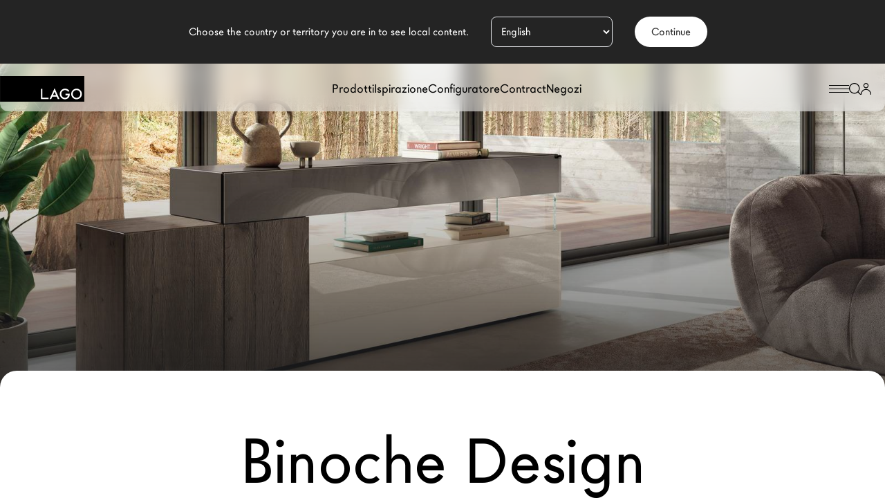

--- FILE ---
content_type: text/html; charset=UTF-8
request_url: https://www.lago.it/negozi/binoche-design/
body_size: 14252
content:
<!doctype html>
<html data-n-head-ssr lang="it" data-n-head="%7B%22lang%22:%7B%22ssr%22:%22it%22%7D%7D">
  <head>
    <!-- Google Tag Manager -->
    <script>!function(e,t,a,n){e[n]=e[n]||[],e[n].push({"gtm.start":(new Date).getTime(),event:"gtm.js"});e=t.getElementsByTagName(a)[0],n=t.createElement(a);n.async=!0,n.src="https://analytics.lago.it/azkvxfysok.js?63dkb0y=aWQ9R1RNLU1GSzgyTEc%3D&page=3",e.parentNode.insertBefore(n,e)}(window,document,"script","dataLayer")</script>
    <!-- End Google Tag Manager -->
    
    <meta data-n-head="ssr" charset="utf-8"><meta data-n-head="ssr" name="viewport" content="width=device-width,initial-scale=1,maximum-scale=5,user-scalable=1"><meta data-n-head="ssr" name="author" content="Lago Design"><meta data-n-head="ssr" name="msapplication-TileColor" content="#da532c"><meta data-n-head="ssr" name="theme-color" content="#ffffff"><meta data-n-head="ssr" property="og:url" content="https://www.lago.it/negozi/binoche-design/"><meta data-n-head="ssr" data-hid="description" name="description" content="Arreda i tuoi spazi con l’aiuto dei professionisti di BINOCHE a Tarbes e scopri come rendere unici i tuoi spazi con gli arredi su misura LAGO"><meta data-n-head="ssr" name="robots" content="index, follow"><meta data-n-head="ssr" property="og:title" content="BINOCHE | LAGO Capsule Tarbes"><meta data-n-head="ssr" property="og:description" content="Arreda i tuoi spazi con l’aiuto dei professionisti di BINOCHE a Tarbes e scopri come rendere unici i tuoi spazi con gli arredi su misura LAGO"><meta data-n-head="ssr" property="og:image" content="https://lago-cdn.thron.com/delivery/public/image/lago/adf57038-6cda-487c-908d-2043b27ea9bb/sqVrcnw/std/1200x630/arredamento-sala-da-pranzo-moderna-or-madia-36e8-or-lago.webp?quality=70"><meta data-n-head="ssr" property="og:type" content="website"><meta data-n-head="ssr" data-hid="i18n-og" property="og:locale" content="it_IT"><meta data-n-head="ssr" data-hid="i18n-og-alt-en-GB" property="og:locale:alternate" content="en_GB"><meta data-n-head="ssr" data-hid="i18n-og-alt-fr-FR" property="og:locale:alternate" content="fr_FR"><meta data-n-head="ssr" data-hid="i18n-og-alt-es-ES" property="og:locale:alternate" content="es_ES"><title>BINOCHE | LAGO Capsule Tarbes</title><link data-n-head="ssr" rel="icon" type="image/png" sizes="32x32" href="/images/favicon-32x32.png"><link data-n-head="ssr" rel="icon" type="image/png" sizes="16x16" href="/images/favicon-16x16.png"><link data-n-head="ssr" rel="apple-touch-icon" sizes="180x180" href="/images/apple-touch-icon.png"><link data-n-head="ssr" rel="manifest" href="/images/site.webmanifest"><link data-n-head="ssr" rel="mask-icon" href="/images/safari-pinned-tab.svg" color="#5bbad5"><link data-n-head="ssr" rel="preconnect" href="https://connect.facebook.net"><link data-n-head="ssr" rel="dns-prefetch" href="https://www.googletagmanager.com"><link data-n-head="ssr" rel="preconnect" href="https://analytics.tiktok.com"><link data-n-head="ssr" rel="stylesheet" href="/fonts/fonts.css" media="none" onload='"all"!=media&&(media="all")'><link data-n-head="ssr" rel="preload" href="/fonts/LagoWeb/lagosans-medium-webfont.woff2" as="font" type="font/woff2" crossorigin=""><link data-n-head="ssr" rel="preload" href="/fonts/LagoWeb/lagosans-regular-webfont.woff2" as="font" type="font/woff2" crossorigin=""><link data-n-head="ssr" rel="preload" href="/fonts/LagoWeb/lagosans-bold-webfont.woff2" as="font" type="font/woff2" crossorigin=""><link data-n-head="ssr" data-hid="i18n-alt-it" rel="alternate" href="https://www.lago.it/negozi/binoche-design/" hreflang="it"><link data-n-head="ssr" data-hid="i18n-alt-en" rel="alternate" href="https://www.lagodesign.com/en/stores/binoche-design/" hreflang="en"><link data-n-head="ssr" data-hid="i18n-alt-fr" rel="alternate" href="https://www.lagodesign.com/fr/magasins/binoche-design/" hreflang="fr"><link data-n-head="ssr" data-hid="i18n-alt-es" rel="alternate" href="https://www.lagodesign.com/es/tiendas/binoche-design/" hreflang="es"><link data-n-head="ssr" data-hid="i18n-xd" rel="alternate" href="https://www.lagodesign.com/en/stores/binoche-design/" hreflang="x-default"><link data-n-head="ssr" data-hid="i18n-can" rel="canonical" href="https://www.lago.it/negozi/binoche-design/"><link data-n-head="ssr" rel="stylesheet" href="https://api.tiles.mapbox.com/mapbox-gl-js/v0.53.0/mapbox-gl.css"><script data-n-head="ssr" src="https://www.clarity.ms/s/0.7.26/clarity.js" defer></script><script data-n-head="ssr" src="https://api.publytics.net/js/script.manual.min.js" defer data-domain="lago.it/3uUr6V"></script><script data-n-head="ssr" src="https://dev.visualwebsiteoptimizer.com" rel="preconnect"></script><script data-n-head="ssr" type="text/javascript">window._vwo_code||function(){var i=878419,n=!1,r=window,s=document,o=s.querySelector("#vwoCode"),a="_vwo_"+i+"_settings",e={};try{var t=JSON.parse(localStorage.getItem("_vwo_"+i+"_config")),e=t&&"object"==typeof t?t:{}}catch(e){}var d="session"===e.stT?r.sessionStorage:r.localStorage;code={use_existing_jquery:function(){return"undefined"!=typeof use_existing_jquery?use_existing_jquery:void 0},library_tolerance:function(){return"undefined"!=typeof library_tolerance?library_tolerance:void 0},settings_tolerance:function(){return e.sT||2e3},hide_element_style:function(){return"{"+(e.hES||"opacity:0 !important;filter:alpha(opacity=0) !important;background:none !important")+"}"},hide_element:function(){return performance.getEntriesByName("first-contentful-paint")[0]?"":"string"==typeof e.hE?e.hE:"body"},getVersion:function(){return 2.1},finish:function(e){var t;n||(n=!0,(t=s.getElementById("_vis_opt_path_hides"))&&t.parentNode.removeChild(t),e&&((new Image).src="https://dev.visualwebsiteoptimizer.com/ee.gif?a="+i+e))},finished:function(){return n},addScript:function(e){var t=s.createElement("script");t.type="text/javascript",e.src?t.src=e.src:t.text=e.text,s.getElementsByTagName("head")[0].appendChild(t)},load:function(e,t){var n,i=this.getSettings(),o=s.createElement("script");t=t||{},i?(o.textContent=i,s.getElementsByTagName("head")[0].appendChild(o),r.VWO&&!VWO.caE||(d.removeItem(a),this.load(e))):((n=new XMLHttpRequest).open("GET",e,!0),n.withCredentials=!t.dSC,n.responseType=t.responseType||"text",n.onload=function(){if(t.onloadCb)return t.onloadCb(n,e);200===n.status?_vwo_code.addScript({text:n.responseText}):_vwo_code.finish("&e=loading_failure:"+e)},n.onerror=function(){if(t.onerrorCb)return t.onerrorCb(e);_vwo_code.finish("&e=loading_failure:"+e)},n.send())},getSettings:function(){try{var e=d.getItem(a);if(e){if(e=JSON.parse(e),!(Date.now()>e.e))return e.s;d.removeItem(a)}}catch(e){}},init:function(){var e,t,n;-1<s.URL.indexOf("__vwo_disable__")||(n=this.settings_tolerance(),r._vwo_settings_timer=setTimeout(function(){_vwo_code.finish(),d.removeItem(a)},n),"body"!==this.hide_element()?(e=s.createElement("style"),t=(n=this.hide_element())?n+this.hide_element_style():"",n=s.getElementsByTagName("head")[0],e.setAttribute("id","_vis_opt_path_hides"),o&&e.setAttribute("nonce",o.nonce),e.setAttribute("type","text/css"),e.styleSheet?e.styleSheet.cssText=t:e.appendChild(s.createTextNode(t)),n.appendChild(e)):(e=s.getElementsByTagName("head")[0],(t=s.createElement("div")).style.cssText="z-index: 2147483647 !important;position: fixed !important;left: 0 !important;top: 0 !important;width: 100% !important;height: 100% !important;background: white !important;",t.setAttribute("id","_vis_opt_path_hides"),t.classList.add("_vis_hide_layer"),e.parentNode.insertBefore(t,e.nextSibling)),n="https://dev.visualwebsiteoptimizer.com/j.php?a="+i+"&u="+encodeURIComponent(s.URL)+"&vn=2.1",-1!==r.location.search.indexOf("_vwo_xhr")?this.addScript({src:n}):this.load(n+"&x=true"))}},(r._vwo_code=code).init()}()</script><script data-n-head="ssr" type="text/javascript">window.publytics=window.publytics||function(){(window.publytics.q=window.publytics.q||[]).push(arguments)},publytics("pageview")</script><script data-n-head="nuxt-jsonld" data-hid="nuxt-jsonld--5a46ef52" type="application/ld+json">{"@context":"https://schema.org","@type":"Organization","name":"Lago Spa","alternateName":"Lago Design","url":"https://www.lago.it/","logo":"https://www.lago.it/logo.png","contactPoint":{"@type":"ContactPoint","telephone":"+390495994299","contactType":"","areaServed":"IT","availableLanguage":["Italian","en","fr","es"]},"sameAs":["https://www.facebook.com/lagodesign/","https://www.instagram.com/lagodesign/","https://www.youtube.com/user/Designconversation","https://www.linkedin.com/company/lago-s.p.a./","https://www.pinterest.it/lagofurniture/","https://www.lago.it","www.lago.it"]}</script><link rel="preload" href="/_nuxt/c768319.js" as="script"><link rel="preload" href="/_nuxt/commons/app/0f485567.js" as="script"><link rel="preload" href="/_nuxt/commons/app/e4173fa2.js" as="script"><link rel="preload" href="/_nuxt/commons/app/d939e436.js" as="script"><link rel="preload" href="/_nuxt/commons/app/fab76d83.js" as="script"><link rel="preload" href="/_nuxt/commons/app/ccb0b3ac.js" as="script"><link rel="preload" href="/_nuxt/commons/app/85de788a.js" as="script"><link rel="preload" href="/_nuxt/commons/app/b2a3665a.js" as="script"><link rel="preload" href="/_nuxt/commons/app/b4e9eb06.js" as="script"><link rel="preload" href="/_nuxt/commons/app/31c671ca.js" as="script"><link rel="preload" href="/_nuxt/commons/app/216d6f1c.js" as="script"><link rel="preload" href="/_nuxt/commons/app/71600d14.js" as="script"><link rel="preload" href="/_nuxt/commons/app/f9ca8911.js" as="script"><link rel="preload" href="/_nuxt/commons/app/ec8c427e.js" as="script"><link rel="preload" href="/_nuxt/commons/app/fdc6512a.js" as="script"><link rel="preload" href="/_nuxt/commons/app/205977d4.js" as="script"><link rel="preload" href="/_nuxt/commons/app/6360165a.js" as="script"><link rel="preload" href="/_nuxt/commons/app/273cec48.js" as="script"><link rel="preload" href="/_nuxt/commons/app/90405b64.js" as="script"><link rel="preload" href="/_nuxt/css/a03621a.css" as="style"><link rel="preload" href="/_nuxt/vendors/app/2c226e84.js" as="script"><link rel="preload" href="/_nuxt/vendors/app/b7ccc512.js" as="script"><link rel="preload" href="/_nuxt/vendors/app/005054b9.js" as="script"><link rel="preload" href="/_nuxt/vendors/app/db19e39d.js" as="script"><link rel="preload" href="/_nuxt/vendors/app/f953704c.js" as="script"><link rel="preload" href="/_nuxt/vendors/app/9922e243.js" as="script"><link rel="preload" href="/_nuxt/vendors/app/6e8b5f81.js" as="script"><link rel="preload" href="/_nuxt/vendors/app/812ceee4.js" as="script"><link rel="preload" href="/_nuxt/vendors/app/b27722df.js" as="script"><link rel="preload" href="/_nuxt/vendors/app/2a42e354.js" as="script"><link rel="preload" href="/_nuxt/vendors/app/1e049fba.js" as="script"><link rel="preload" href="/_nuxt/vendors/app/17d351a5.js" as="script"><link rel="preload" href="/_nuxt/vendors/app/8b4bb507.js" as="script"><link rel="preload" href="/_nuxt/vendors/app/b5906859.js" as="script"><link rel="preload" href="/_nuxt/vendors/app/59adb0dc.js" as="script"><link rel="preload" href="/_nuxt/vendors/app/d7ad7f12.js" as="script"><link rel="preload" href="/_nuxt/vendors/app/58d164c8.js" as="script"><link rel="preload" href="/_nuxt/vendors/app/7d359b94.js" as="script"><link rel="preload" href="/_nuxt/vendors/app/6bf781bd.js" as="script"><link rel="preload" href="/_nuxt/vendors/app/6432e5c4.js" as="script"><link rel="preload" href="/_nuxt/vendors/app/d44c5bd2.js" as="script"><link rel="preload" href="/_nuxt/vendors/app/61db33a2.js" as="script"><link rel="preload" href="/_nuxt/vendors/app/5fa17b1d.js" as="script"><link rel="preload" href="/_nuxt/vendors/app/41ad71dc.js" as="script"><link rel="preload" href="/_nuxt/vendors/app/50546ca7.js" as="script"><link rel="preload" href="/_nuxt/vendors/app/f94c76f1.js" as="script"><link rel="preload" href="/_nuxt/vendors/app/79c5dc84.js" as="script"><link rel="preload" href="/_nuxt/vendors/app/d6130617.js" as="script"><link rel="preload" href="/_nuxt/vendors/app/99101e5b.js" as="script"><link rel="preload" href="/_nuxt/vendors/app/6004698c.js" as="script"><link rel="preload" href="/_nuxt/vendors/app/b58f7129.js" as="script"><link rel="preload" href="/_nuxt/vendors/app/ec8c427e.js" as="script"><link rel="preload" href="/_nuxt/css/0fb6c57.css" as="style"><link rel="preload" href="/_nuxt/vendors/app/07c83889.js" as="script"><link rel="preload" href="/_nuxt/css/7030c78.css" as="style"><link rel="preload" href="/_nuxt/vendors/app/fdc6512a.js" as="script"><link rel="preload" href="/_nuxt/vendors/app/251f3597.js" as="script"><link rel="preload" href="/_nuxt/css/a0e1ef9.css" as="style"><link rel="preload" href="/_nuxt/vendors/app/7dcdd765.js" as="script"><link rel="preload" href="/_nuxt/vendors/app/4944baf2.js" as="script"><link rel="preload" href="/_nuxt/vendors/app/76cf286e.js" as="script"><link rel="preload" href="/_nuxt/vendors/app/637f9791.js" as="script"><link rel="preload" href="/_nuxt/vendors/app/2f0a42df.js" as="script"><link rel="preload" href="/_nuxt/vendors/app/e3a6ceb4.js" as="script"><link rel="preload" href="/_nuxt/css/5b16fa8.css" as="style"><link rel="preload" href="/_nuxt/vendors/app/4a8239e8.js" as="script"><link rel="preload" href="/_nuxt/css/b0a7abd.css" as="style"><link rel="preload" href="/_nuxt/app/01e7b97c.js" as="script"><link rel="preload" href="/_nuxt/app/d4c5a041.js" as="script"><link rel="preload" href="/_nuxt/css/cd8f899.css" as="style"><link rel="preload" href="/_nuxt/app/e1033ffc.js" as="script"><link rel="preload" href="/_nuxt/css/5d7dbac.css" as="style"><link rel="preload" href="/_nuxt/app/9f1073bc.js" as="script"><link rel="preload" href="/_nuxt/app/003d09e3.js" as="script"><link rel="preload" href="/_nuxt/app/70614992.js" as="script"><link rel="preload" href="/_nuxt/app/f995898d.js" as="script"><link rel="preload" href="/_nuxt/css/6bcf5d3.css" as="style"><link rel="preload" href="/_nuxt/app/939678a1.js" as="script"><link rel="preload" href="/_nuxt/app/002699c4.js" as="script"><link rel="preload" href="/_nuxt/app/0aa3aa27.js" as="script"><link rel="preload" href="/_nuxt/app/c408228a.js" as="script"><link rel="preload" href="/_nuxt/app/ccb553c9.js" as="script"><link rel="preload" href="/_nuxt/app/2eac138f.js" as="script"><link rel="preload" href="/_nuxt/app/70912cb9.js" as="script"><link rel="preload" href="/_nuxt/app/9dd495f2.js" as="script"><link rel="preload" href="/_nuxt/app/a965be7d.js" as="script"><link rel="preload" href="/_nuxt/app/547d4cc3.js" as="script"><link rel="preload" href="/_nuxt/css/cb92440.css" as="style"><link rel="preload" href="/_nuxt/app/7d75aa4f.js" as="script"><link rel="preload" href="/_nuxt/app/d0ae3f07.js" as="script"><link rel="preload" href="/_nuxt/css/ac27ef7.css" as="style"><link rel="preload" href="/_nuxt/pages/negozi/_slug/f075b844.js" as="script"><link rel="preload" href="/_nuxt/css/5422866.css" as="style"><link rel="preload" href="/_nuxt/components/sections-introduction/d5379b2b.js" as="script"><link rel="preload" href="/_nuxt/components/sections-store-introduction/ae475ffb.js" as="script"><link rel="stylesheet" href="/_nuxt/css/a03621a.css"><link rel="stylesheet" href="/_nuxt/css/0fb6c57.css"><link rel="stylesheet" href="/_nuxt/css/7030c78.css"><link rel="stylesheet" href="/_nuxt/css/a0e1ef9.css"><link rel="stylesheet" href="/_nuxt/css/5b16fa8.css"><link rel="stylesheet" href="/_nuxt/css/b0a7abd.css"><link rel="stylesheet" href="/_nuxt/css/cd8f899.css"><link rel="stylesheet" href="/_nuxt/css/5d7dbac.css"><link rel="stylesheet" href="/_nuxt/css/6bcf5d3.css"><link rel="stylesheet" href="/_nuxt/css/cb92440.css"><link rel="stylesheet" href="/_nuxt/css/ac27ef7.css"><link rel="stylesheet" href="/_nuxt/css/5422866.css"><link rel="preload" href="/_nuxt/static/1/negozi/binoche-design/state.js" as="script"><link rel="preload" href="/_nuxt/static/1/negozi/binoche-design/payload.js" as="script"><link rel="preload" href="/_nuxt/static/1/manifest.js" as="script">
    <script type="text/javascript">!function(t,e,n,c,a,r){t[n]=t[n]||function(){(t[n].q=t[n].q||[]).push(arguments)},(a=e.createElement(c)).async=1,a.src="https://www.clarity.ms/tag/kuctmu5wwe",(r=e.getElementsByTagName(c)[0]).parentNode.insertBefore(a,r)}(window,document,"clarity","script")</script>
  </head>
  <body>
    <!-- Google Tag Manager (noscript) -->
    <noscript><iframe src="https://analytics.lago.it/ns.html?id=GTM-MFK82LG" height="0" width="0" style="display:none;visibility:hidden"></iframe></noscript>
    <!-- End Google Tag Manager (noscript) -->
    <div data-server-rendered="true" id="__nuxt"><!----><div id="__layout"><div data-fetch-key="default_it"><!----> <header class="fixed top-0 left-0 w-full bg-white/50 rounded-b-xl drop-shadow-lago-md z-[3]" style="backdrop-filter:blur(12px)"><!----> <div header-inner class="flex items-center justify-between py-3.5 w-full"><div itemscope itemtype="http://schema.org/Organization"><a href="/" itemprop="url" class="nuxt-link-active"><div logo="" store="[object Object]"><svg xmlns="http://www.w3.org/2000/svg" role="img" width="122" height="37" viewBox="0 0 176.63 53.63" aria-labelledby="Lago Design"><title>Lago Design</title> <g class="cls-3"><g id="Livello_2"><g id="Livello_1-2"><rect width="176.63" height="53.63" fill="#000000"></rect> <g fill="#FFFFFF" class="cls-2"><polygon points="88.84 26.77 85.62 26.77 85.62 48.2 101.56 48.2 101.56 45.16 88.84 45.16 88.84 26.77" fill="inherit" class="cls-1"></polygon> <path d="m103.74,48.2h3.49l2.39-5.22h9.17l2.25,5.22h3.54l-10.22-22.75-10.61,22.75Zm7.22-8.25l3.33-7.28,3.17,7.28h-6.51Z" fill="inherit" class="cls-1"></path> <path d="m137.28,40.09h5.34c-.15,1.5-.85,2.79-2.12,3.87-1.27,1.07-2.7,1.6-4.29,1.6-1.87,0-3.6-.72-5.2-2.15-1.71-1.54-2.57-3.51-2.57-5.9s.77-4.24,2.31-5.78c1.53-1.56,3.43-2.34,5.7-2.34,2.52,0,4.67,1.16,6.42,3.51l2.3-2.21c-1.34-1.53-2.71-2.64-4.09-3.32-1.45-.67-3.01-1.02-4.69-1.02-3.12,0-5.76,1.09-7.93,3.27-2.18,2.16-3.27,4.8-3.27,7.91s1.07,5.65,3.21,7.82c2.14,2.16,4.71,3.25,7.7,3.25s5.61-1.11,7.6-3.35c.88-1,1.5-2.07,1.87-3.22.38-1.24.57-2.66.57-4.27v-.71h-8.85v3.04Z" class="cls-1"></path><path d="m168.26,29.65c-2.18-2.19-4.8-3.28-7.85-3.28s-5.73,1.09-7.93,3.25c-2.21,2.16-3.31,4.76-3.31,7.78,0,3.43,1.21,6.21,3.63,8.34,2.2,1.91,4.68,2.87,7.45,2.87,3.13,0,5.8-1.08,8-3.24,2.2-2.14,3.3-4.76,3.3-7.84s-1.1-5.69-3.29-7.88Zm-2.29,13.59c-1.54,1.56-3.44,2.33-5.69,2.33-2.07,0-3.9-.76-5.48-2.29-1.59-1.52-2.39-3.48-2.39-5.84s.77-4.16,2.3-5.7c1.54-1.55,3.42-2.33,5.65-2.33s4.11.77,5.63,2.33c1.52,1.55,2.29,3.46,2.29,5.75s-.77,4.18-2.32,5.75Z" fill="inherit" class="cls-1"></path></g></g></g></g></svg> <img itemprop="logo" src="/logo.png" width="408" height="124" alt="Logo Lago Design" fetchpriority="high" class="invisible h-[124px] w-[408px] max-h-0 max-w-0"></div></a></div> <div main-menu="" class="items-center justify-center hidden gap-14 lg:flex"><div class="cursor-pointer">
  Prodotti
</div><a href="/ispirazione/" class="cursor-pointer">
  Ispirazione
</a><a href="https://configurator.lago.it" class="cursor-pointer">
  Configuratore
</a><div class="cursor-pointer">
  Contract
</div><a href="/negozi/" class="cursor-pointer nuxt-link-active">
  Negozi
</a></div> <div id="lago-header-actions" class="flex items-center justify-end gap-8 mr-5"><div><svg width="29" height="11" viewBox="0 0 29 11" fill="none" xmlns="http://www.w3.org/2000/svg" class="group cursor-pointer"><line x1="0" y1="0.5" x2="29" y2="0.5" stroke="currentColor" class="transform transition duration-500 group-hover:translate-x-2"></line> <line x1="0" y1="5.5" x2="29" y2="5.5" stroke="currentColor" class="transform transition duration-500"></line> <line x1="0" y1="10.5" x2="29" y2="10.5" stroke="currentColor" class="transform transition duration-500 group-hover:-translate-x-2"></line></svg></div> <div><svg width="17" height="17" viewBox="0 0 17 17" fill="none" xmlns="http://www.w3.org/2000/svg" class="cursor-pointer"><path d="M0 7.72592C0 3.45903 3.45903 0 7.72592 0C11.9928 0 15.4518 3.45903 15.4518 7.72592C15.4518 11.9928 11.9928 15.4518 7.72592 15.4518C3.45903 15.4518 0 11.9928 0 7.72592ZM7.72592 1.25285C4.15096 1.25285 1.25285 4.15096 1.25285 7.72592C1.25285 11.3009 4.15096 14.199 7.72592 14.199C11.3009 14.199 14.199 11.3009 14.199 7.72592C14.199 4.15096 11.3009 1.25285 7.72592 1.25285Z" fill="currentColor"></path> <path d="M12.387 12.387C12.6316 12.1424 13.0283 12.1424 13.2729 12.387L16.8165 15.9306C17.0612 16.1753 17.0612 16.5719 16.8165 16.8165C16.5719 17.0612 16.1753 17.0612 15.9306 16.8165L12.387 13.2729C12.1424 13.0283 12.1424 12.6316 12.387 12.387Z" fill="currentColor"></path></svg></div> <span class="flex gap-4"><span class="cursor-pointer"><svg width="15" height="17" viewBox="0 0 15 17" fill="none" xmlns="http://www.w3.org/2000/svg"><path d="M5 3.75581C5 2.33657 6.11929 1.18605 7.5 1.18605C8.88071 1.18605 10 2.33657 10 3.75581C10 5.17506 8.88071 6.32558 7.5 6.32558C6.11929 6.32558 5 5.17506 5 3.75581ZM7.5 0C5.48204 0 3.84615 1.68154 3.84615 3.75581C3.84615 5.83009 5.48204 7.51163 7.5 7.51163C9.51796 7.51163 11.1538 5.83009 11.1538 3.75581C11.1538 1.68154 9.51796 0 7.5 0ZM7.5 8.69767C3.35787 8.69767 0 12.1493 0 16.407C0 16.7345 0.258297 17 0.576923 17C0.895549 17 1.15385 16.7345 1.15385 16.407C1.15385 12.8043 3.99513 9.88372 7.5 9.88372C11.0049 9.88372 13.8462 12.8043 13.8462 16.407C13.8462 16.7345 14.1045 17 14.4231 17C14.7417 17 15 16.7345 15 16.407C15 12.1493 11.6421 8.69767 7.5 8.69767Z" fill="currentColor"></path></svg></span></span></div> <!----></div></header> <div main-menu="" data-fetch-key="0" class="h-full text-white bg-black md:h-screen pt-16 md:pt-24 w-full absolute top-0 left-0 pt-16 md:pt-24 overflow-x-hidden z-[0] h-full"><div main-menu-inner class="bg-inherit flex flex-col items-center md:justify-center h-full min-h-full md:h-[calc(100vh_-_100px)] w-[320px] md:w-1/2"><div main-menu-wrapper class="bg-inherit min-h-[70vh] relative w-[320px] mt-8 md:mt-0 md:w-[450px]"><div main-menu-lv1="" class="p-8 md:px-11 pt-0 lg:p-0"><nav main-menu-nav=""><ul><li class="mb-4"><div class="font-medium cursor-pointer title-m">
  Prodotti
</div></li><li class="mb-4"><a href="/ispirazione/" class="font-medium cursor-pointer title-m">
  Ispirazione
</a></li><li class="mb-4"><a href="https://configurator.lago.it" class="font-medium cursor-pointer title-m">
  Configuratore
</a></li><li class="mb-4"><div class="font-medium cursor-pointer title-m">
  Contract
</div></li><li class="mb-4"><a href="/negozi/" class="font-medium cursor-pointer title-m nuxt-link-active">
  Negozi
</a></li></ul></nav> <div secondary-menu-nav="" role="none" class="mt-10"><ul><li class="mb-2"><a href="/brand/" class="text-sm">
                  Il Brand
                </a></li><li class="mb-2"><a href="/lago-for-architects/" class="text-sm">
                  Architetti
                </a></li><li class="mb-2"><a href="/homes/" class="text-sm">
                  LAGO Homes
                </a></li><li class="mb-2"><a href="/news/" class="text-sm">
                  News
                </a></li><li class="mb-2"><a href="/press/" class="text-sm">
                  Press
                </a></li><li class="mb-2"><a href="/cataloghi/" class="text-sm">
                  Cataloghi
                </a></li><li class="mb-2"><a href="/contatti/" class="text-sm">
                  Contatti
                </a></li><li class="mb-2"><a href="https://saas.hrzucchetti.it/cvo3lagospa/servlet/hvse_bstart?&Theme=SpTheme_ZIP&Parameter=PARAMDEFSE&Company=001&Idcompany=000000&Language=ITA&pProcedure=hvse_welcome&pLogin=&pFreeappl=S&Idchannel=" class="text-sm">
                  Lavora con noi
                </a></li></ul></div> <div class="mt-8 md:mt-16"><div language-switcher="" class="relative w-fit"><button type="button" rel="nofollow" class="inline-flex gap-x-2.5 items-center justify-center text-center cursor-pointer py-3 px-6 rounded-full no-underline whitespace-nowrap disabled:opacity-40 disabled:pointer-events-none light bg-white text-black hover:text-white hover:bg-black"> 
    Language
   </button> <!----></div></div></div></div></div></div> <div id="main-container" main-container class="relative top-0 w-full h-screen overflow-x-hidden bg-white z-[1]"><main class="relative min-h-[100vh] w-full"><!----> <div data-v-74bcbdfb><div introduction="" data-v-74bcbdfb><header class="relative w-full"><div class="w-full h-[200px] bg-white"></div> <ul breadcrumbs="" itemscope itemtype="https://schema.org/BreadcrumbList" class="flex flex-wrap w-full gap-1 uppercase absolute ml-5 top-24 text-white lg:ml-11 w-full z-[1] text-grey !text-black"><li breadcrumbs-item itemprop="itemListElement" itemscope itemtype="https://schema.org/ListItem"><a href="/" itemprop="item" class="inline-block nuxt-link-active"><span itemprop="name">LAGO</span></a> <meta itemprop="position" content="1"></li> <li><span>/</span></li> <li breadcrumbs-item itemprop="itemListElement" itemscope itemtype="https://schema.org/ListItem" class="inline-flex gap-1 last:text-black"><a href="/negozi/" itemprop="item" class="inline-block last:cursor-default nuxt-link-active"><span itemprop="name">Negozi</span></a> <meta itemprop="position" content="2"> <span>/</span></li><li breadcrumbs-item itemprop="itemListElement" itemscope itemtype="https://schema.org/ListItem" class="inline-flex gap-1 last:text-black"><div><span itemprop="name">Binoche Design</span></div> <meta itemprop="position" content="3"> <!----></li></ul> <!----> <!----> <!----> <!----> <!----> <!----></header> <section class="bg-white rounded-t-3xl -mt-[35px] relative z-[2]"><div class="container flex flex-col items-center w-full pb-10 text-center"><h1 class="mt-20 title-xxl">Binoche Design</h1> <h2 class="mt-3 lg:mt-5 title-m">Arredamento moderno LAGO a Tarbes</h2> <div class="mt-12 max-w-[650px]"><p style="text-align:center"><span style="font-weight:400">Arreda gli ambienti con soluzioni di design LAGO personalizzabili nelle dimensioni e finiture. Crea sartorialmente con l’aiuto degli interior designer di Binoche soluzioni su misura a seconda delle tue necessità.</span></p></div> <div class="gap-6 mt-11"><a type="button" href="tel:+33 5 62 51 14 18" target="_blank" rel="nofollow" class="inline-flex gap-x-2.5 items-center justify-center text-center cursor-pointer py-3 px-6 rounded-full no-underline whitespace-nowrap disabled:opacity-40 disabled:pointer-events-none bg-black text-white hover:bg-black-300"> 
      Chiamaci al +33 5 62 51 14 18
     </a> <a type="button" href="https://www.google.com/maps/dir//Binoche+Design+71+Rue+Maréchal+Foch+65000+TARBES" target="_blank" rel="nofollow" class="inline-flex gap-x-2.5 items-center justify-center text-center cursor-pointer py-3 px-6 rounded-full no-underline whitespace-nowrap disabled:opacity-40 disabled:pointer-events-none bg-light-grey text-black hover:text-white hover:bg-black"> 
      Indicazioni stradali
     </a></div></div></section> <!----></div> <!----> <div id="sliderSection" gallery-slider="" class="py-16" data-v-74bcbdfb><div class="flicking-viewport"><div class="flicking-camera"><div gallery-slider-slide="" class="relative cursor-pointer first:ml-6 md:first:ml-8 mr-3 md:mr-8 last:mr-0 group w-fit"><div class="absolute h-full w-full z-[1]"><div class="absolute group-hover:top-4 md:group-hover:top-8 group-hover:opacity-100 opacity-0 top-24 right-4 md:right-8 transition-all duration-500 z-[2]"><button type="button" aria-label="Scopri di più" class="flex items-center justify-center w-11 h-11 duration-300 rounded-full bg-white text-black"><svg width="17" height="17" viewBox="0 0 17 17" fill="none" xmlns="http://www.w3.org/2000/svg"><path d="M0 7.72592C0 3.45903 3.45903 0 7.72592 0C11.9928 0 15.4518 3.45903 15.4518 7.72592C15.4518 11.9928 11.9928 15.4518 7.72592 15.4518C3.45903 15.4518 0 11.9928 0 7.72592ZM7.72592 1.25285C4.15096 1.25285 1.25285 4.15096 1.25285 7.72592C1.25285 11.3009 4.15096 14.199 7.72592 14.199C11.3009 14.199 14.199 11.3009 14.199 7.72592C14.199 4.15096 11.3009 1.25285 7.72592 1.25285Z" fill="currentColor"></path> <path d="M12.387 12.387C12.6316 12.1424 13.0283 12.1424 13.2729 12.387L16.8165 15.9306C17.0612 16.1753 17.0612 16.5719 16.8165 16.8165C16.5719 17.0612 16.1753 17.0612 15.9306 16.8165L12.387 13.2729C12.1424 13.0283 12.1424 12.6316 12.387 12.387Z" fill="currentColor"></path></svg></button></div></div> <div class="relative"><picture gallery-slider-img="" class="w-[inherit] h-full transition-all duration-500"><source media="(min-width: 1024px)" width="900px" height="1600px" srcset="https://lago-cdn.thron.com/delivery/public/image/lago/3d118c58-27c3-4f7f-8ede-219703db43ea/sqVrcnw/std/900x1600/mobili-sala-da-pranzo-con-tavolo-sospeso-or-tavolo-air-or-lago.webp?cropx=1&cropy=23.699336772292&cropw=96&croph=76.403831982314&quality=70"><source media="(min-width: 768px)" width="768px" height="1365px" srcset="https://lago-cdn.thron.com/delivery/public/image/lago/3d118c58-27c3-4f7f-8ede-219703db43ea/sqVrcnw/std/768x1365/mobili-sala-da-pranzo-con-tavolo-sospeso-or-tavolo-air-or-lago.webp?cropx=1&cropy=23.699336772292&cropw=96&croph=76.403831982314&quality=70"><source media="(min-width: 300px)" width="640px" height="1138px" srcset="https://lago-cdn.thron.com/delivery/public/image/lago/3d118c58-27c3-4f7f-8ede-219703db43ea/sqVrcnw/std/640x1138/mobili-sala-da-pranzo-con-tavolo-sospeso-or-tavolo-air-or-lago.webp?cropx=1&cropy=23.699336772292&cropw=96&croph=76.403831982314&quality=70"> <img src="https://lago-cdn.thron.com/delivery/public/image/lago/3d118c58-27c3-4f7f-8ede-219703db43ea/sqVrcnw/std/640x1138/mobili-sala-da-pranzo-con-tavolo-sospeso-or-tavolo-air-or-lago.webp?cropx=1&cropy=23.699336772292&cropw=96&croph=76.403831982314&quality=70" width="1843" height="1036" title="mobili sala da pranzo con tavolo sospeso | Tavolo Air | LAGO" alt="mobili sala da pranzo con tavolo sospeso | Tavolo Air | LAGO" loading="eager" fetchpriority="low" itemprop="image" class="object-cover w-full h-full max-sm:h-[180px] sm:h-[300px] md:h-[500px] object-cover w-auto"></picture></div></div><div gallery-slider-slide="" class="relative cursor-pointer first:ml-6 md:first:ml-8 mr-3 md:mr-8 last:mr-0 group w-fit"><div class="absolute h-full w-full z-[1]"><div class="absolute group-hover:top-4 md:group-hover:top-8 group-hover:opacity-100 opacity-0 top-24 right-4 md:right-8 transition-all duration-500 z-[2]"><button type="button" aria-label="Scopri di più" class="flex items-center justify-center w-11 h-11 duration-300 rounded-full bg-white text-black"><svg width="17" height="17" viewBox="0 0 17 17" fill="none" xmlns="http://www.w3.org/2000/svg"><path d="M0 7.72592C0 3.45903 3.45903 0 7.72592 0C11.9928 0 15.4518 3.45903 15.4518 7.72592C15.4518 11.9928 11.9928 15.4518 7.72592 15.4518C3.45903 15.4518 0 11.9928 0 7.72592ZM7.72592 1.25285C4.15096 1.25285 1.25285 4.15096 1.25285 7.72592C1.25285 11.3009 4.15096 14.199 7.72592 14.199C11.3009 14.199 14.199 11.3009 14.199 7.72592C14.199 4.15096 11.3009 1.25285 7.72592 1.25285Z" fill="currentColor"></path> <path d="M12.387 12.387C12.6316 12.1424 13.0283 12.1424 13.2729 12.387L16.8165 15.9306C17.0612 16.1753 17.0612 16.5719 16.8165 16.8165C16.5719 17.0612 16.1753 17.0612 15.9306 16.8165L12.387 13.2729C12.1424 13.0283 12.1424 12.6316 12.387 12.387Z" fill="currentColor"></path></svg></button></div></div> <div class="relative"><picture gallery-slider-img="" class="w-[inherit] h-full transition-all duration-500"><source media="(min-width: 1024px)" width="900px" height="1600px" srcset="https://lago-cdn.thron.com/delivery/public/image/lago/623e99f7-50cd-415c-840e-d3486b1096c6/sqVrcnw/std/900x1600/divano-angolare-moderno-or-divano-air-soft-or-lago.webp?cropx=0&cropy=18.90590809628&cropw=100&croph=78.774617067834&quality=70"><source media="(min-width: 768px)" width="768px" height="1365px" srcset="https://lago-cdn.thron.com/delivery/public/image/lago/623e99f7-50cd-415c-840e-d3486b1096c6/sqVrcnw/std/768x1365/divano-angolare-moderno-or-divano-air-soft-or-lago.webp?cropx=0&cropy=18.90590809628&cropw=100&croph=78.774617067834&quality=70"><source media="(min-width: 300px)" width="640px" height="1138px" srcset="https://lago-cdn.thron.com/delivery/public/image/lago/623e99f7-50cd-415c-840e-d3486b1096c6/sqVrcnw/std/640x1138/divano-angolare-moderno-or-divano-air-soft-or-lago.webp?cropx=0&cropy=18.90590809628&cropw=100&croph=78.774617067834&quality=70"> <img src="https://lago-cdn.thron.com/delivery/public/image/lago/623e99f7-50cd-415c-840e-d3486b1096c6/sqVrcnw/std/640x1138/divano-angolare-moderno-or-divano-air-soft-or-lago.webp?cropx=0&cropy=18.90590809628&cropw=100&croph=78.774617067834&quality=70" width="1920" height="1080" title="divano angolare moderno | Divano Air Soft | LAGO" alt="divano angolare moderno | Divano Air Soft | LAGO" loading="eager" fetchpriority="low" itemprop="image" class="object-cover w-full h-full max-sm:h-[180px] sm:h-[300px] md:h-[500px] object-cover w-auto"></picture></div></div><div gallery-slider-slide="" class="relative cursor-pointer first:ml-6 md:first:ml-8 mr-3 md:mr-8 last:mr-0 group w-fit"><div class="absolute h-full w-full z-[1]"><div class="absolute group-hover:top-4 md:group-hover:top-8 group-hover:opacity-100 opacity-0 top-24 right-4 md:right-8 transition-all duration-500 z-[2]"><button type="button" aria-label="Scopri di più" class="flex items-center justify-center w-11 h-11 duration-300 rounded-full bg-white text-black"><svg width="17" height="17" viewBox="0 0 17 17" fill="none" xmlns="http://www.w3.org/2000/svg"><path d="M0 7.72592C0 3.45903 3.45903 0 7.72592 0C11.9928 0 15.4518 3.45903 15.4518 7.72592C15.4518 11.9928 11.9928 15.4518 7.72592 15.4518C3.45903 15.4518 0 11.9928 0 7.72592ZM7.72592 1.25285C4.15096 1.25285 1.25285 4.15096 1.25285 7.72592C1.25285 11.3009 4.15096 14.199 7.72592 14.199C11.3009 14.199 14.199 11.3009 14.199 7.72592C14.199 4.15096 11.3009 1.25285 7.72592 1.25285Z" fill="currentColor"></path> <path d="M12.387 12.387C12.6316 12.1424 13.0283 12.1424 13.2729 12.387L16.8165 15.9306C17.0612 16.1753 17.0612 16.5719 16.8165 16.8165C16.5719 17.0612 16.1753 17.0612 15.9306 16.8165L12.387 13.2729C12.1424 13.0283 12.1424 12.6316 12.387 12.387Z" fill="currentColor"></path></svg></button></div></div> <div class="relative"><picture gallery-slider-img="" class="w-[inherit] h-full transition-all duration-500"><source media="(min-width: 1024px)" width="900px" height="1260px" srcset="https://lago-cdn.thron.com/delivery/public/image/lago/15a23aa6-af83-47e9-99f6-94458b6add97/sqVrcnw/std/900x0/soggiorno-moderno-con-parete-attrezzata-or-parete-attrezzata-n.o.w.-or-lago.webp?quality=70"><source media="(min-width: 768px)" width="768px" height="1076px" srcset="https://lago-cdn.thron.com/delivery/public/image/lago/15a23aa6-af83-47e9-99f6-94458b6add97/sqVrcnw/std/768x0/soggiorno-moderno-con-parete-attrezzata-or-parete-attrezzata-n.o.w.-or-lago.webp?quality=70"><source media="(min-width: 300px)" width="640px" height="896px" srcset="https://lago-cdn.thron.com/delivery/public/image/lago/15a23aa6-af83-47e9-99f6-94458b6add97/sqVrcnw/std/640x0/soggiorno-moderno-con-parete-attrezzata-or-parete-attrezzata-n.o.w.-or-lago.webp?quality=70"> <img src="https://lago-cdn.thron.com/delivery/public/image/lago/15a23aa6-af83-47e9-99f6-94458b6add97/sqVrcnw/std/640x0/soggiorno-moderno-con-parete-attrezzata-or-parete-attrezzata-n.o.w.-or-lago.webp?quality=70" width="1920" height="1371" title="soggiorno moderno con parete attrezzata | Parete Attrezzata N.O.W. | LAGO" alt="soggiorno moderno con parete attrezzata | Parete Attrezzata N.O.W. | LAGO" loading="eager" fetchpriority="low" itemprop="image" class="object-cover w-full h-full max-sm:h-[180px] sm:h-[300px] md:h-[500px] object-cover w-auto"></picture></div></div><div gallery-slider-slide="" class="relative cursor-pointer first:ml-6 md:first:ml-8 mr-3 md:mr-8 last:mr-0 group w-fit"><div class="absolute h-full w-full z-[1]"><div class="absolute group-hover:top-4 md:group-hover:top-8 group-hover:opacity-100 opacity-0 top-24 right-4 md:right-8 transition-all duration-500 z-[2]"><button type="button" aria-label="Scopri di più" class="flex items-center justify-center w-11 h-11 duration-300 rounded-full bg-white text-black"><svg width="17" height="17" viewBox="0 0 17 17" fill="none" xmlns="http://www.w3.org/2000/svg"><path d="M0 7.72592C0 3.45903 3.45903 0 7.72592 0C11.9928 0 15.4518 3.45903 15.4518 7.72592C15.4518 11.9928 11.9928 15.4518 7.72592 15.4518C3.45903 15.4518 0 11.9928 0 7.72592ZM7.72592 1.25285C4.15096 1.25285 1.25285 4.15096 1.25285 7.72592C1.25285 11.3009 4.15096 14.199 7.72592 14.199C11.3009 14.199 14.199 11.3009 14.199 7.72592C14.199 4.15096 11.3009 1.25285 7.72592 1.25285Z" fill="currentColor"></path> <path d="M12.387 12.387C12.6316 12.1424 13.0283 12.1424 13.2729 12.387L16.8165 15.9306C17.0612 16.1753 17.0612 16.5719 16.8165 16.8165C16.5719 17.0612 16.1753 17.0612 15.9306 16.8165L12.387 13.2729C12.1424 13.0283 12.1424 12.6316 12.387 12.387Z" fill="currentColor"></path></svg></button></div></div> <div class="relative"><picture gallery-slider-img="" class="w-[inherit] h-full transition-all duration-500"><source media="(min-width: 1024px)" width="900px" height="1600px" srcset="https://lago-cdn.thron.com/delivery/public/image/lago/a1050c37-f0a3-4878-8005-00e44b574d4b/sqVrcnw/std/900x1600/camera-da-letto-moderna-or-letto-fluttua-or-lago.webp?cropx=0&cropy=21.356673960613&cropw=100&croph=78.774617067834&quality=70"><source media="(min-width: 768px)" width="768px" height="1365px" srcset="https://lago-cdn.thron.com/delivery/public/image/lago/a1050c37-f0a3-4878-8005-00e44b574d4b/sqVrcnw/std/768x1365/camera-da-letto-moderna-or-letto-fluttua-or-lago.webp?cropx=0&cropy=21.356673960613&cropw=100&croph=78.774617067834&quality=70"><source media="(min-width: 300px)" width="640px" height="1138px" srcset="https://lago-cdn.thron.com/delivery/public/image/lago/a1050c37-f0a3-4878-8005-00e44b574d4b/sqVrcnw/std/640x1138/camera-da-letto-moderna-or-letto-fluttua-or-lago.webp?cropx=0&cropy=21.356673960613&cropw=100&croph=78.774617067834&quality=70"> <img src="https://lago-cdn.thron.com/delivery/public/image/lago/a1050c37-f0a3-4878-8005-00e44b574d4b/sqVrcnw/std/640x1138/camera-da-letto-moderna-or-letto-fluttua-or-lago.webp?cropx=0&cropy=21.356673960613&cropw=100&croph=78.774617067834&quality=70" width="1920" height="1080" title="camera da letto moderna | Letto Fluttua | LAGO" alt="camera da letto moderna | Letto Fluttua | LAGO" loading="eager" fetchpriority="low" itemprop="image" class="object-cover w-full h-full max-sm:h-[180px] sm:h-[300px] md:h-[500px] object-cover w-auto"></picture></div></div><div gallery-slider-slide="" class="relative cursor-pointer first:ml-6 md:first:ml-8 mr-3 md:mr-8 last:mr-0 group w-fit"><div class="absolute h-full w-full z-[1]"><div class="absolute group-hover:top-4 md:group-hover:top-8 group-hover:opacity-100 opacity-0 top-24 right-4 md:right-8 transition-all duration-500 z-[2]"><button type="button" aria-label="Scopri di più" class="flex items-center justify-center w-11 h-11 duration-300 rounded-full bg-white text-black"><svg width="17" height="17" viewBox="0 0 17 17" fill="none" xmlns="http://www.w3.org/2000/svg"><path d="M0 7.72592C0 3.45903 3.45903 0 7.72592 0C11.9928 0 15.4518 3.45903 15.4518 7.72592C15.4518 11.9928 11.9928 15.4518 7.72592 15.4518C3.45903 15.4518 0 11.9928 0 7.72592ZM7.72592 1.25285C4.15096 1.25285 1.25285 4.15096 1.25285 7.72592C1.25285 11.3009 4.15096 14.199 7.72592 14.199C11.3009 14.199 14.199 11.3009 14.199 7.72592C14.199 4.15096 11.3009 1.25285 7.72592 1.25285Z" fill="currentColor"></path> <path d="M12.387 12.387C12.6316 12.1424 13.0283 12.1424 13.2729 12.387L16.8165 15.9306C17.0612 16.1753 17.0612 16.5719 16.8165 16.8165C16.5719 17.0612 16.1753 17.0612 15.9306 16.8165L12.387 13.2729C12.1424 13.0283 12.1424 12.6316 12.387 12.387Z" fill="currentColor"></path></svg></button></div></div> <div class="relative"><picture gallery-slider-img="" class="w-[inherit] h-full transition-all duration-500"><source media="(min-width: 1024px)" width="900px" height="1600px" srcset="https://lago-cdn.thron.com/delivery/public/image/lago/adf57038-6cda-487c-908d-2043b27ea9bb/sqVrcnw/std/900x1600/arredamento-sala-da-pranzo-moderna-or-madia-36e8-or-lago.webp?cropx=0&cropy=18.55579868709&cropw=100&croph=78.774617067834&quality=70"><source media="(min-width: 768px)" width="768px" height="1365px" srcset="https://lago-cdn.thron.com/delivery/public/image/lago/adf57038-6cda-487c-908d-2043b27ea9bb/sqVrcnw/std/768x1365/arredamento-sala-da-pranzo-moderna-or-madia-36e8-or-lago.webp?cropx=0&cropy=18.55579868709&cropw=100&croph=78.774617067834&quality=70"><source media="(min-width: 300px)" width="640px" height="1138px" srcset="https://lago-cdn.thron.com/delivery/public/image/lago/adf57038-6cda-487c-908d-2043b27ea9bb/sqVrcnw/std/640x1138/arredamento-sala-da-pranzo-moderna-or-madia-36e8-or-lago.webp?cropx=0&cropy=18.55579868709&cropw=100&croph=78.774617067834&quality=70"> <img src="https://lago-cdn.thron.com/delivery/public/image/lago/adf57038-6cda-487c-908d-2043b27ea9bb/sqVrcnw/std/640x1138/arredamento-sala-da-pranzo-moderna-or-madia-36e8-or-lago.webp?cropx=0&cropy=18.55579868709&cropw=100&croph=78.774617067834&quality=70" width="1920" height="1080" title="arredamento sala da pranzo moderna | Madia 36e8 | LAGO" alt="arredamento sala da pranzo moderna | Madia 36e8 | LAGO" loading="eager" fetchpriority="low" itemprop="image" class="object-cover w-full h-full max-sm:h-[180px] sm:h-[300px] md:h-[500px] object-cover w-auto"></picture></div></div><div gallery-slider-slide="" class="relative cursor-pointer first:ml-6 md:first:ml-8 mr-3 md:mr-8 last:mr-0 group w-fit"><div class="absolute h-full w-full z-[1]"><div class="absolute group-hover:top-4 md:group-hover:top-8 group-hover:opacity-100 opacity-0 top-24 right-4 md:right-8 transition-all duration-500 z-[2]"><button type="button" aria-label="Scopri di più" class="flex items-center justify-center w-11 h-11 duration-300 rounded-full bg-white text-black"><svg width="17" height="17" viewBox="0 0 17 17" fill="none" xmlns="http://www.w3.org/2000/svg"><path d="M0 7.72592C0 3.45903 3.45903 0 7.72592 0C11.9928 0 15.4518 3.45903 15.4518 7.72592C15.4518 11.9928 11.9928 15.4518 7.72592 15.4518C3.45903 15.4518 0 11.9928 0 7.72592ZM7.72592 1.25285C4.15096 1.25285 1.25285 4.15096 1.25285 7.72592C1.25285 11.3009 4.15096 14.199 7.72592 14.199C11.3009 14.199 14.199 11.3009 14.199 7.72592C14.199 4.15096 11.3009 1.25285 7.72592 1.25285Z" fill="currentColor"></path> <path d="M12.387 12.387C12.6316 12.1424 13.0283 12.1424 13.2729 12.387L16.8165 15.9306C17.0612 16.1753 17.0612 16.5719 16.8165 16.8165C16.5719 17.0612 16.1753 17.0612 15.9306 16.8165L12.387 13.2729C12.1424 13.0283 12.1424 12.6316 12.387 12.387Z" fill="currentColor"></path></svg></button></div></div> <div class="relative"><picture gallery-slider-img="" class="w-[inherit] h-full transition-all duration-500"><source media="(min-width: 1024px)" width="900px" height="1260px" srcset="https://lago-cdn.thron.com/delivery/public/image/lago/567c29d7-66e2-4d2d-9d2c-c560325d2115/sqVrcnw/std/900x0/arredamento-studio-in-casa-or-home-office-or-lago.webp?quality=70"><source media="(min-width: 768px)" width="768px" height="1076px" srcset="https://lago-cdn.thron.com/delivery/public/image/lago/567c29d7-66e2-4d2d-9d2c-c560325d2115/sqVrcnw/std/768x0/arredamento-studio-in-casa-or-home-office-or-lago.webp?quality=70"><source media="(min-width: 300px)" width="640px" height="896px" srcset="https://lago-cdn.thron.com/delivery/public/image/lago/567c29d7-66e2-4d2d-9d2c-c560325d2115/sqVrcnw/std/640x0/arredamento-studio-in-casa-or-home-office-or-lago.webp?quality=70"> <img src="https://lago-cdn.thron.com/delivery/public/image/lago/567c29d7-66e2-4d2d-9d2c-c560325d2115/sqVrcnw/std/640x0/arredamento-studio-in-casa-or-home-office-or-lago.webp?quality=70" width="1920" height="1371" title="arredamento studio in casa | Home Office | LAGO" alt="arredamento studio in casa | Home Office | LAGO" loading="eager" fetchpriority="low" itemprop="image" class="object-cover w-full h-full max-sm:h-[180px] sm:h-[300px] md:h-[500px] object-cover w-auto"></picture></div></div></div></div> <!----> <!----></div> <div class="w-full bg-light-grey pb-28" data-v-74bcbdfb><div class="flex justify-center w-full mt-16 text-center"><h2 class="title-xl max-w-[526px] mt-16">
      Informazioni di contatto
    </h2></div> <div class="container flex flex-col justify-between mt-12 lg:flex-row lg:mt-20"><div class="text-left font-lago-web-medium w-full lg:max-w-[400px] mb-12 lg:mb-0"><div address class="mb-5"><p class="contact-item"><span class="contact-label">Indirizzo:</span>
      71 Rue Maréchal Foch • 65000 TARBES
    </p></div> <div phone class="mb-5"><p class="contact-item"><span class="contact-label">Telefono:</span>
      +33 5 62 51 14 18
    </p></div> <div email class="mb-5"><p class="contact-item"><span class="contact-label">Email:</span>
      contact@binoche-design.fr
    </p></div> <div opening-hours><p class="mb-2 contact-item"><span class="contact-label">Orari:</span></p> <p class="contact-item">
      Lunedì: 10:00 - 13:00, 14:00 - 19:00
    </p> <p class="contact-item">
      Martedì: 10:00 - 13:00, 14:00 - 19:00
    </p> <p class="contact-item">
      Mercoledì: 10:00 - 13:00, 14:00 - 19:00
    </p> <p class="contact-item">
      Giovedì: 10:00 - 13:00, 14:00 - 19:00
    </p> <p class="contact-item">
      Venerdì: 10:00 - 13:00, 14:00 - 19:00
    </p> <p class="contact-item">
      Sabato: 10:00 - 12:30, 14:00 - 18:30
    </p> <p class="contact-item text-red">
      Domenica: ---
    </p></div></div> <div><form contact-store-form="" class="flex flex-col overflow-y-auto lg:pr-5 gap-y-12 lg:gap-y-16 gap-x-6"><span request-type-field=""><div class="flex flex-col untouched pristine"><!----> <span field-error="" class="text-red font-lago-web-bold"></span></div></span> <span name-field=""><div class="flex flex-col untouched pristine"><input placeholder="Nome*" aria-label="Nome*"> <span field-error="" class="text-red font-lago-web-bold"></span></div></span> <span surname-field=""><div class="flex flex-col untouched pristine"><input placeholder="Cognome*" aria-label="Cognome*"> <span field-error="" class="text-red font-lago-web-bold"></span></div></span> <span phone-field=""><div class="flex flex-col untouched pristine"><input placeholder="Telefono*" aria-label="Telefono*"> <span field-error="" class="text-red font-lago-web-bold"></span></div></span> <span email-field=""><div class="flex flex-col untouched pristine"><input placeholder="La tua e-mail*" aria-label="La tua e-mail*"> <span field-error="" class="text-red font-lago-web-bold"></span></div></span> <div><span city-field=""><div class="relative flex flex-col untouched pristine"><input placeholder="Città*" aria-label="Città*"> <span field-error="" class="text-red font-lago-web-bold"></span> <div class="bg-white border-light-grey py-2 absolute w-full z-10 top-full rounded-2xl mt-[14px]" style="display:none"></div></div></span> <span location-field=""><div class="untouched pristine"><input type="hidden" value="[object Object]"> <span field-error="" class="text-red font-lago-web-bold"></span></div></span></div> <span><div class="flex flex-col untouched pristine"><textarea rows="1" type="text" placeholder="Messaggio*" aria-label="Messaggio*"></textarea> <span field-error="" class="text-red font-lago-web-bold"></span></div></span> <div class="flex flex-col lg:flex-row"><div class="flex flex-col gap-6"><div class="wp-content mt-14">Letta e compresa <a href="https://www.lago.it/privacy/">l’Informativa Privacy del sito</a> e il suo Paragrafo 3.</div> <div class="flex flex-col"><div class="inline-flex gap-3"><input id="contact-store-page-marketing" name="marketing" type="checkbox"> <label for="contact-store-page-marketing">Acconsento al trattamento dei miei dati personali per la finalità di Marketing.</label></div></div> <div class="flex flex-col"><div class="inline-flex gap-3"><input id="contact-store-page-profiling" name="profiling" type="checkbox"> <label for="contact-store-page-profiling">Acconsento al trattamento dei miei dati personali per la finalità di Profilazione.</label></div></div></div> <div class="ml-auto mt-14 lg:mt-auto text-right"><button type="submit" rel="nofollow" class="inline-flex gap-x-2.5 items-center justify-center text-center cursor-pointer py-3 px-6 rounded-full no-underline whitespace-nowrap disabled:opacity-40 disabled:pointer-events-none bg-black text-white hover:bg-black-300"> <span> Invia richiesta</span> </button> <!----></div></div></form> <!----></div></div></div> <div class="w-full lg:w-[75%] h-[488px] mx-auto rounded-2xl mt-20 mb-48" data-v-74bcbdfb><!----></div> <!----></div></main> <div link-farm="" class="w-full h-fit bg-black text-white px-5 md:px-11 py-8 xl:py-20 border-b border-dark-grey"><div class="hidden xl:flex w-full justify-bewtween gap-8"><div class="title-m w-[380px]">
      Arredamento moderno Made in Italy
    </div> <div class="w-full grid grid-cols-2 lg:grid-cols-5 gap-10 lg:gap-12 hidden xl:flex"><div class="w-full flex flex-col gap-4"><a href="/design/soggiorno/" link-farm-item="" class="text-white max-lg:text-sm min-w-[150px]">Soggiorno moderno</a><a href="/design/pareti-attrezzate/" link-farm-item="" class="text-white max-lg:text-sm min-w-[150px]">Pareti Attrezzate</a><a href="/design/librerie/" link-farm-item="" class="text-white max-lg:text-sm min-w-[150px]">Librerie</a><a href="/design/tavolo-air/" link-farm-item="" class="text-white max-lg:text-sm min-w-[150px]">Tavolo Air</a></div><div class="w-full flex flex-col gap-4"><a href="/design/sala-da-pranzo/" link-farm-item="" class="text-white max-lg:text-sm min-w-[150px]">Sala da Pranzo</a><a href="/design/tavoli/" link-farm-item="" class="text-white max-lg:text-sm min-w-[150px]">Tavoli</a><a href="/design/madie/" link-farm-item="" class="text-white max-lg:text-sm min-w-[150px]">Madie</a><a href="/design/consolle/" link-farm-item="" class="text-white max-lg:text-sm min-w-[150px]">Consolle</a></div><div class="w-full flex flex-col gap-4"><a href="/design/cucina/" link-farm-item="" class="text-white max-lg:text-sm min-w-[150px]">Cucine di design</a><a href="/cucina-angolare/" link-farm-item="" class="text-white max-lg:text-sm min-w-[150px]">Cucina angolare</a><a href="/news/cucine-in-vetro/" link-farm-item="" class="text-white max-lg:text-sm min-w-[150px]">Cucina in vetro</a><a href="/cucina-con-isola/" link-farm-item="" class="text-white max-lg:text-sm min-w-[150px]">Cucina con isola</a></div><div class="w-full flex flex-col gap-4"><a href="/design/divani/" link-farm-item="" class="text-white max-lg:text-sm min-w-[150px]">Divani</a><a href="/divano-angolare/" link-farm-item="" class="text-white max-lg:text-sm min-w-[150px]">Divano angolare</a><a href="/divano-curvo/" link-farm-item="" class="text-white max-lg:text-sm min-w-[150px]">Divano curvo</a><a href="/divano-lineare/" link-farm-item="" class="text-white max-lg:text-sm min-w-[150px]">Divano lineare</a></div><div class="w-full flex flex-col gap-4"><a href="/design/camera-da-letto/" link-farm-item="" class="text-white max-lg:text-sm min-w-[150px]">Camera da letto</a><a href="/design/letti/" link-farm-item="" class="text-white max-lg:text-sm min-w-[150px]">Letti</a><a href="/design/letto-fluttua/" link-farm-item="" class="text-white max-lg:text-sm min-w-[150px]">Letto Fluttua</a><a href="/design/armadio-now/" link-farm-item="" class="text-white max-lg:text-sm min-w-[150px]">Armadio N.O.W.</a></div></div></div> <div accordion class="flex flex-col gap-8 xl:hidden"><div class="flex justify-between items-center w-full transition-all duration-300 cursor-pointer"><div role="none" class="title-xs w-[230px]">
        Arredamento moderno Made in Italy
      </div> <svg width="5" height="9" viewBox="0 0 5 9" fill="currentColor" xmlns="http://www.w3.org/2000/svg" class="transition-transform rotate duration-300 mr-4 xl:mr-0 -rotate-90"><path d="M4.85355 1.35355C5.04882 1.15829 5.04882 0.841709 4.85355 0.646447C4.65829 0.451184 4.34171 0.451184 4.14645 0.646447L4.85355 1.35355ZM1 4.5L0.646447 4.14645C0.451184 4.34171 0.451184 4.65829 0.646447 4.85355L1 4.5ZM4.14645 8.35355C4.34171 8.54882 4.65829 8.54882 4.85355 8.35355C5.04882 8.15829 5.04882 7.84171 4.85355 7.64645L4.14645 8.35355ZM4.14645 0.646447L0.646447 4.14645L1.35355 4.85355L4.85355 1.35355L4.14645 0.646447ZM0.646447 4.85355L4.14645 8.35355L4.85355 7.64645L1.35355 4.14645L0.646447 4.85355Z" fill="currentColor"></path></svg></div> <!----></div></div> <footer footer="" class="bg-black relative w-full z-[1]"><div class="flex flex-wrap gap-4 xjustify-center pt-16 lg:pt-24 px-4 lg:pl-20 lg:pr-11 lg:justify-between"><div footer-menu class="grid xmax-[520px]:grid-cols-2 grid-cols-3 xl:grid-cols-4 gap-4 lg:gap-x-23 lg:gap-y-7"><a href="/design/tutti-i-prodotti/" footer-menu-item="" class="text-white max-lg:text-sm min-w-[150px]">Prodotti</a><a href="/lago-for-architects/" footer-menu-item="" class="text-white max-lg:text-sm min-w-[150px]">Architetti</a><a href="/news/" footer-menu-item="" class="text-white max-lg:text-sm min-w-[150px]">News</a><a href="/contatti/" footer-menu-item="" class="text-white max-lg:text-sm min-w-[150px]">Contatti</a><a href="/negozi/" footer-menu-item="" class="text-white max-lg:text-sm min-w-[150px] nuxt-link-active">Negozi</a><a href="/progetti-contract/" footer-menu-item="" class="text-white max-lg:text-sm min-w-[150px]">Progetti</a><a href="/press/" footer-menu-item="" class="text-white max-lg:text-sm min-w-[150px]">Press</a><a href="/contract/" footer-menu-item="" class="text-white max-lg:text-sm min-w-[150px]">Contract</a><a href="/brand/" footer-menu-item="" class="text-white max-lg:text-sm min-w-[150px]">Il Brand</a><a href="/homes/" footer-menu-item="" class="text-white max-lg:text-sm min-w-[150px]">LAGO Homes</a><a target="_blank" rel="noopener" href="https://outlet.lago.it/" footer-menu-item="" class="text-white max-lg:text-sm min-w-[150px]">Outlet</a><a target="_blank" rel="nofollow" href="https://saas.hrzucchetti.it/cvo3lagospa/servlet/hvse_bstart?&Theme=SpTheme_ZIP&Parameter=PARAMDEFSE&Company=001&Idcompany=000000&Language=ITA&pProcedure=hvse_welcome&pLogin=&pFreeappl=S&Idchannel=" footer-menu-item="" class="text-white max-lg:text-sm min-w-[150px]">Lavora con noi</a><a target="_blank" rel="noopener" href="https://casalagomilano.com/" footer-menu-item="" class="text-white max-lg:text-sm min-w-[150px]">Casa Lago</a><a target="_blank" rel="noopener" href="https://www.contract-lab.it/" footer-menu-item="" class="text-white max-lg:text-sm min-w-[150px]">Contract Lab</a><a href="/design-week/" footer-menu-item="" class="text-white max-lg:text-sm min-w-[150px]">Design Week</a><a target="_blank" rel="noopener" href="https://lago.whistlelink.com/" footer-menu-item="" class="text-white max-lg:text-sm min-w-[150px]">Whistleblowing</a><a target="_blank" rel="noopener" href="https://www.lago.it/promozioni/" footer-menu-item="" class="text-white max-lg:text-sm min-w-[150px]">Promozioni</a><a target="_blank" rel="noopener" href="https://www.lago.it/codice-etico/" footer-menu-item="" class="text-white max-lg:text-sm min-w-[150px]">Codice etico</a></div> <div social="" itemscope itemtype="http://schema.org/Organization" class="flex flex-wrap items-center justify-center gap-4 lg:gap-5 py-8 max-lg:mx-auto"><a href="https://www.facebook.com/lagodesign/" target="_blank" rel="nofollow noopener" itemprop="sameAs" class="link-social"><svg width="42" height="42" role="img" viewBox="0 0 42 42" fill="none" xmlns="http://www.w3.org/2000/svg" aria-labelledby="Logo Facebook"><title>Logo Facebook</title> <path d="M24.9703 21.8278L25.4933 18.4161H22.2218V16.2031C22.2218 15.2697 22.6789 14.3589 24.1442 14.3589H25.6315V11.4544C25.6315 11.4544 24.2817 11.2239 22.9911 11.2239C20.2967 11.2239 18.5356 12.8578 18.5356 15.8158V18.4161H15.5405V21.8278H18.5356V30.0753C19.7569 30.2665 21.0005 30.2665 22.2218 30.0753V21.8278H24.9703Z" fill="white"></path> <circle cx="20.7216" cy="20.7216" r="20.2216" stroke="white"></circle></svg></a> <a href="https://www.tiktok.com/@lagodesign/" target="_blank" rel="nofollow noopener" itemprop="sameAs" class="link-social"><svg width="43" height="42" role="img" viewBox="0 0 43 42" fill="none" xmlns="http://www.w3.org/2000/svg" aria-labelledby="Logo TikTok"><title>Logo TikTok</title> <path d="M25.0199 11.2239H21.7407V24.1624C21.7407 25.704 20.4794 26.9703 18.9099 26.9703C17.3403 26.9703 16.0791 25.704 16.0791 24.1624C16.0791 22.6483 17.3123 21.4095 18.8258 21.3545V18.1061C15.4905 18.1611 12.7998 20.8314 12.7998 24.1624C12.7998 27.5209 15.5465 30.2187 18.9379 30.2187C22.3292 30.2187 25.076 27.4934 25.076 24.1624V17.5279C26.3092 18.4089 27.8227 18.9319 29.4203 18.9595V15.7111C26.9539 15.6285 25.0199 13.6464 25.0199 11.2239Z" fill="white"></path> <circle cx="21.4336" cy="20.7216" r="20.2216" stroke="white"></circle></svg></a> <a href="https://instagram.com/lagodesign/" target="_blank" rel="nofollow noopener" itemprop="sameAs" class="link-social"><svg width="42" height="42" role="img" viewBox="0 0 42 42" fill="none" xmlns="http://www.w3.org/2000/svg" aria-labelledby="Logo Instagram"><title>Logo Instagram</title> <path d="M21.1467 12.935C23.6848 12.935 23.9854 12.9461 24.9836 12.9906C25.9112 13.0315 26.4122 13.1873 26.7461 13.3172C27.1877 13.4879 27.5068 13.6957 27.8371 14.0259C28.171 14.3599 28.3751 14.6753 28.5458 15.1168C28.6757 15.4508 28.8315 15.9555 28.8723 16.8794C28.9169 17.8813 28.928 18.1818 28.928 20.7162C28.928 23.2543 28.9169 23.5549 28.8723 24.553C28.8315 25.4807 28.6757 25.9816 28.5458 26.3156C28.3751 26.7572 28.1673 27.0763 27.8371 27.4065C27.5031 27.7405 27.1877 27.9446 26.7461 28.1153C26.4122 28.2451 25.9075 28.401 24.9836 28.4418C23.9817 28.4863 23.6811 28.4975 21.1467 28.4975C18.6087 28.4975 18.3081 28.4863 17.3099 28.4418C16.3823 28.401 15.8813 28.2451 15.5474 28.1153C15.1058 27.9446 14.7867 27.7368 14.4564 27.4065C14.1225 27.0726 13.9184 26.7572 13.7477 26.3156C13.6178 25.9816 13.462 25.477 13.4212 24.553C13.3766 23.5512 13.3655 23.2506 13.3655 20.7162C13.3655 18.1781 13.3766 17.8776 13.4212 16.8794C13.462 15.9517 13.6178 15.4508 13.7477 15.1168C13.9184 14.6753 14.1262 14.3562 14.4564 14.0259C14.7904 13.692 15.1058 13.4879 15.5474 13.3172C15.8813 13.1873 16.386 13.0315 17.3099 12.9906C18.3081 12.9461 18.6087 12.935 21.1467 12.935ZM21.1467 11.2244C18.5678 11.2244 18.245 11.2355 17.232 11.28C16.2227 11.3246 15.5288 11.4878 14.9277 11.7216C14.3006 11.9665 13.77 12.2893 13.243 12.8199C12.7124 13.3469 12.3896 13.8775 12.1447 14.5009C11.9109 15.1057 11.7476 15.7959 11.7031 16.8052C11.6586 17.8219 11.6475 18.1447 11.6475 20.7236C11.6475 23.3025 11.6586 23.6254 11.7031 24.6384C11.7476 25.6477 11.9109 26.3416 12.1447 26.9427C12.3896 27.5698 12.7124 28.1004 13.243 28.6273C13.77 29.1543 14.3006 29.4808 14.924 29.722C15.5288 29.9558 16.219 30.119 17.2283 30.1636C18.2413 30.2081 18.5641 30.2192 21.143 30.2192C23.7219 30.2192 24.0448 30.2081 25.0578 30.1636C26.0671 30.119 26.761 29.9558 27.3621 29.722C27.9855 29.4808 28.5161 29.1543 29.043 28.6273C29.5699 28.1004 29.8965 27.5698 30.1377 26.9464C30.3714 26.3416 30.5347 25.6514 30.5792 24.6421C30.6238 23.6291 30.6349 23.3063 30.6349 20.7274C30.6349 18.1484 30.6238 17.8256 30.5792 16.8126C30.5347 15.8033 30.3714 15.1094 30.1377 14.5083C29.9039 13.8775 29.5811 13.3469 29.0504 12.8199C28.5235 12.293 27.9929 11.9665 27.3695 11.7253C26.7647 11.4915 26.0745 11.3283 25.0652 11.2837C24.0485 11.2355 23.7256 11.2244 21.1467 11.2244Z" fill="white"></path> <path d="M21.1476 15.844C18.4536 15.844 16.2681 18.0296 16.2681 20.7235C16.2681 23.4174 18.4536 25.603 21.1476 25.603C23.8415 25.603 26.0271 23.4174 26.0271 20.7235C26.0271 18.0296 23.8415 15.844 21.1476 15.844ZM21.1476 23.8887C19.3999 23.8887 17.9824 22.4712 17.9824 20.7235C17.9824 18.9758 19.3999 17.5583 21.1476 17.5583C22.8953 17.5583 24.3128 18.9758 24.3128 20.7235C24.3128 22.4712 22.8953 23.8887 21.1476 23.8887Z" fill="white"></path> <path d="M27.3599 15.6504C27.3599 16.2812 26.8478 16.7896 26.2207 16.7896C25.5899 16.7896 25.0815 16.2775 25.0815 15.6504C25.0815 15.0196 25.5936 14.5112 26.2207 14.5112C26.8478 14.5112 27.3599 15.0233 27.3599 15.6504Z" fill="white"></path> <circle cx="21.1455" cy="20.7216" r="20.2216" stroke="white"></circle></svg></a> <a href="https://www.pinterest.com/lagofurniture/" target="_blank" rel="nofollow noopener" itemprop="sameAs" class="link-social"><svg width="42" height="42" role="img" viewBox="0 0 42 42" fill="none" xmlns="http://www.w3.org/2000/svg" aria-labelledby="Logo Pinterest"><title>Logo Pinterest</title> <g clip-path="url(#clip0_1468_9311)"><path d="M20.8832 11.2244C15.6995 11.2244 13.0854 14.9412 13.0854 18.0399C13.0854 19.9166 13.796 21.5857 15.3194 22.2078C15.5689 22.31 15.7933 22.2116 15.8658 21.9345C15.9162 21.743 16.0353 21.2599 16.0887 21.0591C16.162 20.7859 16.133 20.6897 15.9315 20.4508C15.4919 19.9326 15.211 19.2618 15.211 18.3116C15.211 15.5541 17.274 13.0858 20.5825 13.0858C23.5125 13.0858 25.1221 14.8763 25.1221 17.2675C25.1221 20.4135 23.73 23.0679 21.6632 23.0679C20.5214 23.0679 19.6674 22.1238 19.9414 20.966C20.2696 19.5838 20.9046 18.0925 20.9046 17.0942C20.9046 16.2013 20.4253 15.4564 19.4331 15.4564C18.2661 15.4564 17.3289 16.663 17.3289 18.2803C17.3289 19.3098 17.6769 20.0067 17.6769 20.0067C17.6769 20.0067 16.4833 25.066 16.2734 25.9521C15.8567 27.7166 16.2108 29.8796 16.2406 30.0986C16.2581 30.2284 16.4245 30.2589 16.5001 30.1612C16.6077 30.0208 17.9975 28.3051 18.4699 26.5909C18.6035 26.1055 19.2377 23.5922 19.2377 23.5922C19.617 24.315 20.7244 24.9523 21.9028 24.9523C25.4106 24.9523 27.7895 21.7544 27.7895 17.4751C27.7903 14.2383 25.0488 11.2244 20.8832 11.2244Z" fill="white"></path></g> <circle cx="20.8564" cy="20.7216" r="20.2216" stroke="white"></circle> <defs><clipPath id="clip0_1468_9311"><rect width="14.7048" height="18.9948" fill="white" transform="translate(13.0854 11.2244)"></rect></clipPath></defs></svg></a> <a href="https://www.linkedin.com/company/lago-s.p.a." target="_blank" rel="nofollow noopener" itemprop="sameAs" class="link-social"><svg width="43" height="42" role="img" viewBox="0 0 43 42" fill="none" xmlns="http://www.w3.org/2000/svg" aria-labelledby="Logo Linkedin"><title>Logo LinkedIn</title> <path fill-rule="evenodd" clip-rule="evenodd" d="M16.6496 13.3368C16.6496 14.5114 15.7654 15.4512 14.3458 15.4512H14.3198C12.953 15.4512 12.0693 14.5114 12.0693 13.3368C12.0693 12.1374 12.9799 11.2239 14.3727 11.2239C15.7654 11.2239 16.6231 12.1374 16.6496 13.3368ZM16.3808 17.1212V29.3538H12.3095V17.1212H16.3808ZM31.065 29.3531L31.0652 22.3393C31.0652 18.5819 29.0567 16.8332 26.3775 16.8332C24.2159 16.8332 23.2481 18.0205 22.7078 18.8534V17.1208H18.636C18.6896 18.2686 18.636 29.3534 18.636 29.3534H22.7078V22.5217C22.7078 22.1561 22.7342 21.7914 22.8419 21.5297C23.1361 20.7993 23.8061 20.0431 24.9309 20.0431C26.4047 20.0431 26.9938 21.1648 26.9938 22.8086V29.3531H31.065Z" fill="white"></path> <circle cx="21.5674" cy="20.7216" r="20.2216" stroke="white"></circle></svg></a> <a href="https://www.youtube.com/user/Designconversation/" target="_blank" rel="nofollow noopener" itemprop="sameAs" class="link-social"><svg width="42" height="42" role="img" viewBox="0 0 42 42" fill="none" xmlns="http://www.w3.org/2000/svg" aria-labelledby="Logo YouTube"><title>Logo Youtube</title> <path d="M30.5864 16.6966C30.5864 16.6966 30.4009 15.387 29.8296 14.8119C29.1061 14.0551 28.2974 14.0514 27.9264 14.0069C25.2701 13.814 21.2819 13.814 21.2819 13.814H21.2745C21.2745 13.814 17.2863 13.814 14.63 14.0069C14.259 14.0514 13.4502 14.0551 12.7268 14.8119C12.1555 15.387 11.9737 16.6966 11.9737 16.6966C11.9737 16.6966 11.7808 18.2362 11.7808 19.7721V21.2116C11.7808 22.7475 11.97 24.2871 11.97 24.2871C11.97 24.2871 12.1555 25.5967 12.7231 26.1717C13.4465 26.9286 14.3963 26.9026 14.8192 26.9842C16.3403 27.1289 21.2782 27.1734 21.2782 27.1734C21.2782 27.1734 25.2701 27.166 27.9264 26.9768C28.2974 26.9323 29.1061 26.9286 29.8296 26.1717C30.4009 25.5967 30.5864 24.2871 30.5864 24.2871C30.5864 24.2871 30.7756 22.7512 30.7756 21.2116V19.7721C30.7756 18.2362 30.5864 16.6966 30.5864 16.6966ZM19.3156 22.9589V17.6204L24.4465 20.2989L19.3156 22.9589Z" fill="white"></path> <circle cx="21.2788" cy="20.7216" r="20.2216" stroke="white"></circle></svg></a></div></div> <div class="flex flex-col justify-between gap-y-8 lg:gap-y-14 lg:flex-row lg:gap-x-24"><div itemscope itemtype="https://schema.org/Organization" class="justify-center px-5 pt-8 lg:pt-20 text-white lg:pl-11 lg:max-w-[50vw]"><span itemprop="name">LAGO Spa</span> / <span itemprop="address" itemscope itemtype="https://schema.org/PostalAddress"><a href="https://www.google.com/maps/place/Lago+Design/@45.6052046,11.8455857,15z/data=!4m2!3m1!1s0x0:0x454e17509b01ac62?sa=X&ved=2ahUKEwiS19DKgfX9AhWmi_0HHRWnCt0Q_BJ6BAh8EAg" target="_blank" rel="noopener"><span itemprop="streetAddress">Via Artigianato II, 21</span>, <span itemprop="postalCode">35010</span> <span itemprop="addressLocality">Villa del Conte</span> (PD)</a></span> - CAP.SOC. 1.000.000,00 i.v. - Reg. Impr. PD - CF e P.I. <span itemprop="vatID">01508340286</span> Società con unico socio, soggetta all’attività di direzione e coordinamento di Giuseppe Lago Spa - <a href="https://www.google.com/maps/place/CASA+LAGO/@45.4673477,9.1845037,19.54z/data=!4m15!1m8!3m7!1s0x4786c152acf09e11:0xb81e1ba46d4dac64!2sVia+S.+Tomaso,+6,+20121+Milano+MI!3b1!8m2!3d45.4673609!4d9.1846294!16s%2Fg%2F11b8v40x3d!3m5!1s0x4786c6ad4d558bff:0x1648ef8a8b2226a5!8m2!3d45.467299!4d9.1846932!16s%2Fg%2F11c2ntb4ky?entry=ttu" target="_blank" rel="noopener">Via San Tomaso 6 Milano</a></div> <div class="flex flex-wrap lg:flex-no-wrap justify-center gap-4 lg:gap-8 pb-16 px-4 lg:pl-0 text-white underline lg:pt-28 lg:pb-11 lg:pr-11"><a href="/privacy/" rel="nofollow" class="text-white no-underline">
    Privacy
  </a> <a href="/pages-map/" class="lg:min-w-[100px] text-white no-underline">
    Mappa pagine
  </a> <a href="/mappa-notizie/" class="lg:min-w-[100px] text-white no-underline">
    Mappa news
  </a> <a href="/mappa-prodotti/" class="lg:min-w-[120px] text-white no-underline">
    Mappa prodotti
  </a> <a href="/mappa-negozi/" class="lg:min-w-[120px] text-white no-underline">
    Mappa negozi
  </a> <a href="/cookies/" rel="nofollow" class="text-white no-underline">
    Cookies
  </a></div></div></footer></div> <!----> <!----> <!----> <!----> <!----> <!----> <iframe title="sync" src="" height="0" width="0" style="border:none"></iframe> <!----></div></div></div><script defer src="/_nuxt/static/1/negozi/binoche-design/state.js"></script><script src="/_nuxt/c768319.js" defer></script><script src="/_nuxt/pages/negozi/_slug/f075b844.js" defer></script><script src="/_nuxt/components/sections-introduction/d5379b2b.js" defer></script><script src="/_nuxt/components/sections-store-introduction/ae475ffb.js" defer></script><script src="/_nuxt/commons/app/0f485567.js" defer></script><script src="/_nuxt/commons/app/e4173fa2.js" defer></script><script src="/_nuxt/commons/app/d939e436.js" defer></script><script src="/_nuxt/commons/app/fab76d83.js" defer></script><script src="/_nuxt/commons/app/ccb0b3ac.js" defer></script><script src="/_nuxt/commons/app/85de788a.js" defer></script><script src="/_nuxt/commons/app/b2a3665a.js" defer></script><script src="/_nuxt/commons/app/b4e9eb06.js" defer></script><script src="/_nuxt/commons/app/31c671ca.js" defer></script><script src="/_nuxt/commons/app/216d6f1c.js" defer></script><script src="/_nuxt/commons/app/71600d14.js" defer></script><script src="/_nuxt/commons/app/f9ca8911.js" defer></script><script src="/_nuxt/commons/app/ec8c427e.js" defer></script><script src="/_nuxt/commons/app/fdc6512a.js" defer></script><script src="/_nuxt/commons/app/205977d4.js" defer></script><script src="/_nuxt/commons/app/6360165a.js" defer></script><script src="/_nuxt/commons/app/273cec48.js" defer></script><script src="/_nuxt/commons/app/90405b64.js" defer></script><script src="/_nuxt/vendors/app/2c226e84.js" defer></script><script src="/_nuxt/vendors/app/b7ccc512.js" defer></script><script src="/_nuxt/vendors/app/005054b9.js" defer></script><script src="/_nuxt/vendors/app/db19e39d.js" defer></script><script src="/_nuxt/vendors/app/f953704c.js" defer></script><script src="/_nuxt/vendors/app/9922e243.js" defer></script><script src="/_nuxt/vendors/app/6e8b5f81.js" defer></script><script src="/_nuxt/vendors/app/812ceee4.js" defer></script><script src="/_nuxt/vendors/app/b27722df.js" defer></script><script src="/_nuxt/vendors/app/2a42e354.js" defer></script><script src="/_nuxt/vendors/app/1e049fba.js" defer></script><script src="/_nuxt/vendors/app/17d351a5.js" defer></script><script src="/_nuxt/vendors/app/8b4bb507.js" defer></script><script src="/_nuxt/vendors/app/b5906859.js" defer></script><script src="/_nuxt/vendors/app/59adb0dc.js" defer></script><script src="/_nuxt/vendors/app/d7ad7f12.js" defer></script><script src="/_nuxt/vendors/app/58d164c8.js" defer></script><script src="/_nuxt/vendors/app/7d359b94.js" defer></script><script src="/_nuxt/vendors/app/6bf781bd.js" defer></script><script src="/_nuxt/vendors/app/6432e5c4.js" defer></script><script src="/_nuxt/vendors/app/d44c5bd2.js" defer></script><script src="/_nuxt/vendors/app/61db33a2.js" defer></script><script src="/_nuxt/vendors/app/5fa17b1d.js" defer></script><script src="/_nuxt/vendors/app/41ad71dc.js" defer></script><script src="/_nuxt/vendors/app/50546ca7.js" defer></script><script src="/_nuxt/vendors/app/f94c76f1.js" defer></script><script src="/_nuxt/vendors/app/79c5dc84.js" defer></script><script src="/_nuxt/vendors/app/d6130617.js" defer></script><script src="/_nuxt/vendors/app/99101e5b.js" defer></script><script src="/_nuxt/vendors/app/6004698c.js" defer></script><script src="/_nuxt/vendors/app/b58f7129.js" defer></script><script src="/_nuxt/vendors/app/ec8c427e.js" defer></script><script src="/_nuxt/vendors/app/07c83889.js" defer></script><script src="/_nuxt/vendors/app/fdc6512a.js" defer></script><script src="/_nuxt/vendors/app/251f3597.js" defer></script><script src="/_nuxt/vendors/app/7dcdd765.js" defer></script><script src="/_nuxt/vendors/app/4944baf2.js" defer></script><script src="/_nuxt/vendors/app/76cf286e.js" defer></script><script src="/_nuxt/vendors/app/637f9791.js" defer></script><script src="/_nuxt/vendors/app/2f0a42df.js" defer></script><script src="/_nuxt/vendors/app/e3a6ceb4.js" defer></script><script src="/_nuxt/vendors/app/4a8239e8.js" defer></script><script src="/_nuxt/app/01e7b97c.js" defer></script><script src="/_nuxt/app/d4c5a041.js" defer></script><script src="/_nuxt/app/e1033ffc.js" defer></script><script src="/_nuxt/app/9f1073bc.js" defer></script><script src="/_nuxt/app/003d09e3.js" defer></script><script src="/_nuxt/app/70614992.js" defer></script><script src="/_nuxt/app/f995898d.js" defer></script><script src="/_nuxt/app/939678a1.js" defer></script><script src="/_nuxt/app/002699c4.js" defer></script><script src="/_nuxt/app/0aa3aa27.js" defer></script><script src="/_nuxt/app/c408228a.js" defer></script><script src="/_nuxt/app/ccb553c9.js" defer></script><script src="/_nuxt/app/2eac138f.js" defer></script><script src="/_nuxt/app/70912cb9.js" defer></script><script src="/_nuxt/app/9dd495f2.js" defer></script><script src="/_nuxt/app/a965be7d.js" defer></script><script src="/_nuxt/app/547d4cc3.js" defer></script><script src="/_nuxt/app/7d75aa4f.js" defer></script><script src="/_nuxt/app/d0ae3f07.js" defer></script>
  
<script async id="netlify-rum-container" src="/.netlify/scripts/rum" data-netlify-rum-site-id="44332222-c805-4596-896e-2dd36509ffbb" data-netlify-deploy-branch="production" data-netlify-deploy-context="production" data-netlify-cwv-token="eyJhbGciOiJIUzI1NiIsInR5cCI6IkpXVCJ9.eyJzaXRlX2lkIjoiNDQzMzIyMjItYzgwNS00NTk2LTg5NmUtMmRkMzY1MDlmZmJiIiwiYWNjb3VudF9pZCI6IjY0MzUzMzk5NDM4YjZmMzRkNzFhYTc0YSIsImRlcGxveV9pZCI6IjY5NmVkNzgzNTY0NDA3MDAwODk5YTg3NyIsImlzc3VlciI6Im5mc2VydmVyIn0.rA5oTa1ZwjCN7c_lqD874f4_dhD_Lj9NtGbs8KtDQag"></script></body>
</html>

--- FILE ---
content_type: text/css; charset=UTF-8
request_url: https://www.lago.it/_nuxt/css/ac27ef7.css
body_size: 37
content:
.mapboxgl-canvas[data-v-74bcbdfb]{width:100%!important}.mapboxgl-canvas-container[data-v-74bcbdfb]{width:100%}.calendly-overlay{-webkit-backdrop-filter:blur(10px);backdrop-filter:blur(10px);box-shadow:0 1px 24px rgba(0,0,0,.37)}.calendly-overlay .calendly-popup-close{filter:invert(1);right:18px!important;top:28px!important}.store-contact-form input::-moz-placeholder,.store-contact-form textarea::-moz-placeholder{font-size:18px}.store-contact-form input,.store-contact-form input::placeholder,.store-contact-form textarea,.store-contact-form textarea::placeholder{font-size:18px}.contact-label{color:#242424}.contact-item{font-family:LagoWebMedium,fallback-font}

--- FILE ---
content_type: text/css; charset=UTF-8
request_url: https://www.lago.it/_nuxt/css/5db5534.css
body_size: -371
content:
[gallery-slider] .flicking-viewport{padding-left:1.5rem;padding-right:2rem}@media (min-width:769px){[gallery-slider] .flicking-viewport{padding-left:2rem}}.bg-glass{backdrop-filter:blur(6.9px);-webkit-backdrop-filter:blur(6.9px);background:rgba(0,0,0,.58)}

--- FILE ---
content_type: application/javascript; charset=UTF-8
request_url: https://www.lago.it/_nuxt/static/1/negozi/binoche-design/payload.js
body_size: 8711
content:
__NUXT_JSONP__("/negozi/binoche-design", (function(a,b,c,d,e,f,g,h,i,j,k,l,m,n,o,p,q,r,s,t,u,v,w,x,y,z,A,B,C,D,E,F,G,H,I,J,K,L,M,N,O,P,Q,R,S,T,U,V,W,X,Y,Z,_,$,aa,ab,ac,ad,ae,af,ag,ah,ai,aj,ak,al,am,an,ao,ap,aq,ar,as,at,au,av,aw,ax,ay,az,aA,aB){Y[0]={slug:"brand",title:"Il Brand",url:"\u002Fbrand",menu_order:r,image:a};Y[1]={slug:"architetti",title:"Architetti",url:"\u002Flago-for-architects",menu_order:s,image:a};Y[2]={slug:"lago-homes",title:y,url:"\u002Fhomes\u002F",menu_order:t,image:a};Y[3]={slug:"news",title:z,url:"\u002Fnews",menu_order:u,image:a};Y[4]={slug:"press",title:A,url:"\u002Fpress\u002F",menu_order:n,image:a};Y[5]={slug:"cataloghi",title:"Cataloghi",url:"\u002Fcataloghi\u002F",menu_order:v,image:a};Y[6]={slug:"contatti",title:"Contatti",url:"\u002Fcontatti\u002F",menu_order:w,image:a};Y[7]={slug:"lavora-con-noi-2",title:"Lavora con noi",url:"https:\u002F\u002Fsaas.hrzucchetti.it\u002Fcvo3lagospa\u002Fservlet\u002Fhvse_bstart?&Theme=SpTheme_ZIP&Parameter=PARAMDEFSE&Company=001&Idcompany=000000&Language=ITA&pProcedure=hvse_welcome&pLogin=&pFreeappl=S&Idchannel=",menu_order:x,image:a};return {data:[{storePage:{id:I,date:"11-07-2024 01:07:24",slug:l,status:"publish",type:"stores",menu_order:0,link:a,title:J,content:j,taxonomies:{language:{it:{id:n,slug:"it",name:K}},post_translations:{it:{id:I,slug:l},en:{id:126586,slug:l},fr:{id:126587,slug:l},es:{id:126588,slug:l}}},main_category:K,seo:{_yoast_wpseo_title:"BINOCHE | LAGO Capsule Tarbes",_yoast_wpseo_metadesc:"Arreda i tuoi spazi con l’aiuto dei professionisti di BINOCHE a Tarbes e scopri come rendere unici i tuoi spazi con gli arredi su misura LAGO","_yoast_wpseo_opengraph-title":a,"_yoast_wpseo_opengraph-description":a,"_yoast_wpseo_opengraph-image":a,"_yoast_wpseo_opengraph-image-id":a,"_yoast_wpseo_twitter-title":a,"_yoast_wpseo_twitter-description":a,"_yoast_wpseo_twitter-image":a,"_yoast_wpseo_twitter-image-id":a,"_yoast_wpseo_meta-robots-noindex":a,"_yoast_wpseo_meta-robots-nofollow":a},acf:{store_custom_header_image:{thronId:L,locales:{it:{description:M,locale:b,name:N},ko:{description:j,locale:c,name:O},en:{description:P,locale:d,name:Q},fr:{description:R,locale:e,name:S},es:{description:T,locale:f,name:U}},width:o,height:V,crop_sizes:W,crop_params:"?cropx=0&cropy=15.404814004376&cropw=100&croph=78.774617067834",delivery_details:{aspectRatio:i,maxHeight:h,maxWidth:g}},store_custom_subtitle:"Arredamento moderno LAGO a Tarbes",store_custom_description:"\u003Cp style=\"text-align: center;\"\u003E\u003Cspan style=\"font-weight: 400;\"\u003EArreda gli ambienti con soluzioni di design LAGO personalizzabili nelle dimensioni e finiture. Crea sartorialmente con l’aiuto degli interior designer di Binoche soluzioni su misura a seconda delle tue necessità.\u003C\u002Fspan\u003E\u003C\u002Fp\u003E"}},storeData:{salesforce_id:"a071300000xMLVQAA4",type:"S4 - LAGO CAPSULE",name:J,address:"71 Rue Maréchal Foch",province:"Tarbes",city:"TARBES",zip:"65000",phone:"+33 5 62 51 14 18",email:X,web:"http:\u002F\u002Fwww.binoche-design.fr",lat:43.23204,lng:.07831,monday:p,tuesday:p,wednesday:p,thursday:p,friday:p,saturday:"10:00 - 12:30, 14:00 - 18:30",sunday:"---",facebook:a,twitter:a,youtube:a,ref_email:X,slug:l,contact:"003Rp00000AlEmuIAF",store_name:a,opening_hours:a,category:"Multimarca Lago Capsule",singleBrand:q,objectID:679293},_img:{}}],fetch:{"0":{secondaryItems:Y,submenu:{it:{main:Y},en:{main:[{slug:"the-brand",title:"The Brand",url:"\u002Fen\u002Fbrand\u002F",menu_order:r,image:a},{slug:"architects",title:"Architects",url:"\u002Fen\u002Flago-for-architects\u002F",menu_order:s,image:a},{slug:"lago-homes-2",title:y,url:"\u002Fen\u002Fhomes\u002F",menu_order:t,image:a},{slug:"news-2",title:z,url:"\u002Fen\u002Fnews\u002F",menu_order:u,image:a},{slug:"configuratore-2",title:"Configurator",url:"https:\u002F\u002Fconfigurator.lago.it\u002Fen\u002F",menu_order:n,image:a},{slug:"press-3",title:A,url:"\u002Fen\u002Fpress\u002F",menu_order:v,image:a},{slug:"catalogues-5",title:Z,url:"\u002Fen\u002Fcatalogues\u002F",menu_order:w,image:a},{slug:"contacts-5",title:_,url:"\u002Fen\u002Fcontacts\u002F",menu_order:x,image:a}]},fr:{main:[{slug:"promotions-3",title:"Promotions",url:"https:\u002F\u002Fwww.lagodesign.com\u002Ffr\u002Fpromotions-lago\u002F",menu_order:r,image:a},{slug:"la-brand",title:"La Brand",url:"\u002Ffr\u002Fbrand\u002F",menu_order:s,image:a},{slug:"architectes",title:"Architectes",url:"\u002Ffr\u002Flago-for-architects\u002F",menu_order:t,image:a},{slug:"lago-homes-3",title:y,url:"\u002Ffr\u002Fhomes\u002F",menu_order:u,image:a},{slug:"configurateur",title:"Configurateur",url:"https:\u002F\u002Fconfigurator.lago.it\u002Ffr\u002F",menu_order:n,image:a},{slug:"news-5",title:z,url:"\u002Ffr\u002Fnews\u002F",menu_order:v,image:a},{slug:"press-5",title:A,url:"\u002Ffr\u002Fpress\u002F",menu_order:w,image:a},{slug:"catalogues",title:Z,url:"\u002Ffr\u002Fcatalogues\u002F",menu_order:x,image:a},{slug:"contacts-3",title:_,url:"\u002Ffr\u002Fcontacts\u002F",menu_order:F,image:a}]},es:{main:[{slug:"brand-4",title:"Brand",url:"\u002Fes\u002Fbrand\u002F",menu_order:r,image:a},{slug:"promociones-2",title:"Promociones",url:"https:\u002F\u002Fwww.lagodesign.com\u002Fes\u002Fpromociones-lago\u002F",menu_order:s,image:a},{slug:"arquitectos-3",title:"Arquitectos",url:"\u002Fes\u002Flago-for-architects\u002F",menu_order:t,image:a},{slug:"lago-homes-4",title:y,url:"\u002Fes\u002Fhomes\u002F",menu_order:u,image:a},{slug:"configurador",title:"Configurador",url:"https:\u002F\u002Fconfigurator.lago.it\u002Fes\u002F",menu_order:n,image:a},{slug:"news-4",title:z,url:"\u002Fes\u002Fnews\u002F",menu_order:v,image:a},{slug:"press-4",title:A,url:"\u002Fes\u002Fpress\u002F",menu_order:w,image:a},{slug:"catalogos",title:"Catálogos",url:"\u002Fes\u002Fcatalogos\u002F",menu_order:x,image:a},{slug:"contactos",title:"Contactos",url:"\u002Fes\u002Fcontactos\u002F",menu_order:F,image:a}]}}},default_it:{isAnimatingMenu:q,refreshPopup:q,popupIsVisible:q}},mutations:[["i18n\u002FsetRouteParams",{it:{slug:l},en:{slug:l},fr:{slug:l},es:{slug:l}}],["menu\u002FsetItems",{main:[{slug:"prodotti",title:"Prodotti",url:$,menu_order:r,image:a},{slug:"ispirazione",title:"Ispirazione",url:"\u002Fispirazione\u002F",menu_order:37,image:a},{slug:"configuratore-3",title:"Configuratore",url:"https:\u002F\u002Fconfigurator.lago.it",menu_order:38,image:a},{slug:"contract",title:"Contract",url:$,menu_order:39,image:a},{slug:"negozi",title:"Negozi",url:"\u002Fnegozi",menu_order:54,image:a}],prodotti:[{slug:"cucina",title:"CUCINA",url:"\u002Fdesign\u002Fcucina\u002F",menu_order:s,image:a},{slug:"soggiorno",title:"SOGGIORNO",url:"\u002Fdesign\u002Fsoggiorno",menu_order:v,image:a},{slug:"sala-da-pranzo",title:"SALA DA PRANZO",url:"\u002Fdesign\u002Fsala-da-pranzo\u002F",menu_order:15,image:a},{slug:"camera-da-letto",title:"CAMERA DA LETTO",url:"\u002Fdesign\u002Fcamera-da-letto\u002F",menu_order:21,image:a},{slug:"home-office",title:"HOME OFFICE",url:"\u002Fdesign\u002Fhome-office\u002F",menu_order:27,image:a},{slug:"cameretta",title:"CAMERETTA",url:"\u002Fdesign\u002Fcameretta\u002F",menu_order:30,image:a},{slug:"bagno",title:"BAGNO",url:"\u002Fdesign\u002Fbagno\u002F",menu_order:34,image:a}],cucina:[{slug:"cucine",title:"Cucine",url:"\u002Fdesign\u002Fcucine\u002F",menu_order:t,image:{thronId:"4a9e215c-0f8f-4f77-9fcd-c63481e73c62",locales:{ko:{locale:c,name:"2828_Cucina_N.O.W._Generale_02"},it:{description:"Cucina N.O.W. 2828",locale:b,name:"cucina con isola grigia con pensile a righe | Cucina N.O.W. | LAGO"},es:{description:"Cocina N.O.W. 2828",locale:f,name:"cocina con isla gris con mueble alto a rayas | Cocina N.O.W. | LAGO"},en:{description:" N.O.W. Kitchen 2828",locale:d,name:"kitchen with grey island with striped wall unit | N.O.W. Kitchen | LAGO"},fr:{description:"N.O.W. Kitchen 2828",locale:e,name:"cuisine avec îlot gris et meuble mural rayé | N.O.W. Kitchen | LAGO"}},width:1694,height:955,crop_sizes:"1694.4x955.2",crop_params:"?cropx=9&cropy=14.959928762244&cropw=88.25&croph=85.057880676759",delivery_details:{aspectRatio:"1024:599",maxHeight:2396,maxWidth:g}}},{slug:"dispense",title:"Dispense",url:"\u002Fdesign\u002Fdispense\u002F",menu_order:u,image:{thronId:"dc6a1cd2-c7a3-4517-b911-888bbc668705",locales:{it:{description:"Dispensa N.O.W. 1089",locale:b,name:aa},zh:{description:"dispensa cucina sospesa in grigio chiaro",locale:k,name:aa},en:{description:"N.O.W. Larder 1089",locale:d,name:"grey wall-mounted kitchen pantry unit | Kitchen | LAGO"},fr:{description:"Placard garde-Manger N.O.W. 1089",locale:e,name:"garde-manger cuisine suspendue en gris clair | Cuisine | LAGO"},es:{description:"Despensa N.O.W. 1089",locale:f,name:"despensa cocina suspendida en gris claro | Cocina | LAGO"},ko:{description:"grey wall-mounted kitchen pantry unit",locale:c,name:"1089_Dispensa_36e8_Generale"}},width:1416,height:1060,crop_sizes:"1416x1060.8",crop_params:"?cropx=11.5&cropy=10.510948905109&cropw=73.75&croph=77.430656934307",delivery_details:{aspectRatio:"4096:2923",maxHeight:2923,maxWidth:g}}},{slug:"sgabelli",title:"Sgabelli",url:"\u002Fdesign\u002Fsgabelli\u002F",menu_order:n,image:{thronId:"bd7e5ed4-acaa-4974-a5ec-fa5cedf15026",locales:{ko:{locale:c,name:"2794_Sgabello_Colombina_Generale_01"},en:{description:"Colombina Stool 2794",locale:d,name:"kitchen island stool | Colombina Stool | LAGO"},it:{description:"Sgabello Colombina 2794",locale:b,name:"sgabello per isola cucina | Sgabello Colombina | LAGO"},fr:{description:"Tabouret Colombina 2794",locale:e,name:"tabouret îlot de cuisine | Tabouret Colombina | LAGO"},es:{description:"Taburete Colombina 2794",locale:f,name:"taburete isla de cocina | Taburete Colombina | LAGO"}},width:o,height:1082,crop_sizes:"1920x1082",crop_params:"?cropx=0&cropy=21.006564551422&cropw=100&croph=78.92049598833",delivery_details:{aspectRatio:i,maxHeight:h,maxWidth:g}}}],soggiorno:[{slug:"pareti-attrezzate",title:"Pareti attrezzate",url:"\u002Fdesign\u002Fpareti-attrezzate\u002F",menu_order:w,image:{thronId:"b7653868-9e46-4180-98f4-008d0ec47a1b",locales:{it:{description:"Parete Attrezzata 36e8 2155",locale:b,name:"parete attrezzata moderna in legno e vetro | Parete Attrezzata 36e8 | LAGO"},en:{description:"36e8 Wall Unit 2155",locale:d,name:"modern wood and glass wall unit | 36e8 Wall Unit | LAGO"},es:{description:"Pared Equipada 36e8 2155",locale:f,name:"moderno sistema de pared de madera y cristal | Pared Equipada 36e8 | LAGO"},fr:{description:"Paroi Amenagée 36e8 1409B",locale:e,name:"Paroi Amenagée moderne en bois et verre | Paroi Amenagée 36e8 | LAC"},ko:{description:j,locale:c,name:"2155_Parete_attrezzata_36e8_generale"}},width:1646,height:1233,crop_sizes:"1646.4x1233.6",crop_params:"?cropx=1.25&cropy=2.800875273523&cropw=85.75&croph=89.978118161926",delivery_details:{aspectRatio:i,maxHeight:h,maxWidth:g}}},{slug:"mobili-tv",title:"Mobili Tv",url:"\u002Fdesign\u002Fmobili-tv\u002F",menu_order:x,image:{thronId:"757999b3-8919-4166-94b1-da7b7cafad7a",locales:{it:{description:"Mobile Tv 36e8 Glass 1408",locale:b,name:ab},zh:{description:ac,locale:k,name:ab},en:{description:" 36e8 Glass Tv Unit 1408",locale:d,name:"modern designer glass tv unit | 36e8 Glass Tv Unit | LAGO"},fr:{description:"Meuble Tv 36e8 Glass 1408",locale:e,name:"meuble tv moderne design en verre | Mueble Tv 36e8 Glass | LAGO"},es:{description:"Mueble Tv 36e8 Glass 1408",locale:f,name:"mueble tv moderno de diseño en cristal | Mueble Tv 36e8 Glass | LAGO"},ko:{description:ac,locale:c,name:"1408_Mobile_Tv_36e8_Glass_Generale"}},width:1296,height:969,crop_sizes:"1296x969.6",crop_params:"?cropx=12.75&cropy=18.90590809628&cropw=67.5&croph=70.722100656455",delivery_details:{aspectRatio:i,maxHeight:h,maxWidth:g}}},{slug:"librerie",title:"Librerie",url:"\u002Fdesign\u002Flibrerie\u002F",menu_order:F,image:{thronId:"6c564cf5-bf74-4a69-881b-1a23270a60b7",locales:{it:{description:j,locale:b,name:"libreria con ripiani in legno per soggiorno moderno | Libreria Air | LAGO"},es:{description:j,locale:f,name:"libreria con estantes de madera para salon moderno | Libreria Air | LAGO"},ko:{description:j,locale:c,name:"1465_Libreria_Air_Generale_header"},en:{description:j,locale:d,name:"bookcase with wooden shelves for modern living room | Air Bookshelf | LAGO"},fr:{description:j,locale:e,name:"bibliothèque avec étagères en bois pour salon moderne | Bibliothèque Air | LAGO"}},width:1185,height:888,crop_sizes:"1185.6x888",crop_params:"?cropx=12.5&cropy=17.874659400545&cropw=61.75&croph=80.653950953678",delivery_details:{aspectRatio:"1250:717",maxHeight:1434,maxWidth:2500}}},{slug:"divani",title:"Divani",url:"\u002Fdesign\u002Fdivani\u002F",menu_order:10,image:{thronId:"d44ed03a-7687-4c56-9f8b-642f51377ff6",locales:{it:{description:"Divano Air 2687",locale:b,name:"divano beige per soggiorno moderno | Divano Air | LAGO"},ko:{description:j,locale:c,name:"2687_Divano_Air_Generale"},es:{description:" Sofá Air 2687",locale:f,name:"sofá de tela ligera con chaise longue | Sofá Air | LAGO"},en:{description:"Air Sofa 2687",locale:d,name:"light fabric sofa with chaise longue | Air Sofa | LAGO"},fr:{description:"Canapé Air 2687",locale:e,name:"canapé en tissu léger avec chaise longue | Canapé Air | LAGO"}},width:1497,height:1123,crop_sizes:"1497.6x1123.2",crop_params:"?cropx=13.75&cropy=17.155361050328&cropw=78&croph=81.925601750547",delivery_details:{aspectRatio:i,maxHeight:h,maxWidth:g}}},{slug:"poltrone",title:"Poltrone",url:"\u002Fdesign\u002Fpoltrone\u002F",menu_order:11,image:{thronId:"dba9e15b-688b-4b30-8587-72a826dce9bc",locales:{it:{description:"Poltrona Air 2718",locale:b,name:"poltrona in tessuto beige | Poltrona Air | LAGO"},ko:{description:j,locale:c,name:"2718_Poltrona_Air_Generale"},en:{description:"Air Armchair 2718",locale:d,name:"beige fabric armchair | Air Armchair | LAGO"},es:{description:"Sillón Air 2718",locale:f,name:"Sillón de tela beige | Sillón Air | LAGO"},fr:{description:"Fauteuil Air 2718",locale:e,name:"fauteuil en tissu beige | Fauteuil Air | LAGO"}},width:o,height:1310,crop_sizes:"1920x1310.4",crop_params:"?cropx=0&cropy=3.1509846827133&cropw=100&croph=95.579868708972",delivery_details:{aspectRatio:i,maxHeight:h,maxWidth:g}}},{slug:"tavolini",title:"Tavolini",url:"\u002Fdesign\u002Ftavolini\u002F",menu_order:12,image:{thronId:"f14cc8a7-5230-491d-942c-d87a77bca407",locales:{it:{description:"Tavolino Pleasure 1420",locale:b,name:"tavolino in vetro per soggiorno moderno | Tavolino Pleasure | LAGO"},ko:{description:j,locale:c,name:"1420_Tavolino_Pleasure_Generale_2"},fr:{description:"Table Basse Pleasure 1420",locale:e,name:"table basse en verre pour salon moderne | Table Basse Pleasure | LAGO"},es:{description:"Mesita Pleasure 1420",locale:f,name:"Mesa de centro de cristal para salón moderno | Mesita Pleasure | LAGO"},en:{description:"Pleasure Coffee Table 1420",locale:d,name:"glass coffee table for modern living room | Pleasure Coffee Table | LAGO"}},width:1804,height:1353,crop_sizes:"1804.8x1353.6",crop_params:"?cropx=5&cropy=0.35294117647059&cropw=94&croph=99.529411764706",delivery_details:{aspectRatio:"2048:1451",maxHeight:2902,maxWidth:g}}},{slug:"tappeti",title:"Tappeti",url:"\u002Fdesign\u002Ftappeti\u002F",menu_order:13,image:{thronId:"7cc2c4a4-d777-4e25-8b08-1e2679d7cdf9",locales:{it:{description:"Tappeto Ammos",locale:b,name:ad},zh:{description:ae,locale:k,name:ad},en:{description:"Ammos Carpet",locale:d,name:"beige short pile rug | Ammos Rug | LAGO"},fr:{description:"Tapis Ammos",locale:e,name:"tapis poil ras beige | Tapis Ammos | LAGO"},es:{description:"Alfombra Ammos",locale:f,name:"alfombra de pelo corto beige | Alfombra Ammos | LAGO"},ko:{description:ae,locale:c,name:"171_Tappeto_Ammos_Dettaglio"}},width:1614,height:1209,crop_sizes:"1614.5454545455x1209.3506493506",crop_params:"?cropx=15.909090909091&cropy=0.74985159187244&cropw=84.090909090909&croph=48.490402941085",delivery_details:{aspectRatio:"1539:1999",maxHeight:3998,maxWidth:3078}}},{slug:"specchi-2",title:"Specchi",url:"\u002Fdesign\u002Fspecchi\u002F",menu_order:14,image:{thronId:"53afc5c1-aa6a-4742-9ad4-de585b15c479",locales:{it:{description:"Madia 36e8 Glass 1328",locale:b,name:"soggiorno con specchi di design | Madia 36e8 Glass | LAGO"},zh:{description:af,locale:k,name:"madia in vetro trasparente e marmo xglass lucido nero | Madia 36e8 Glass | LAGO"},en:{description:"36e8 Glass Sideboard 1328",locale:d,name:"modern living room with designer mirrors | 36e8 Glass Sideboard | LAGO"},fr:{description:"Buffet 36e8 Glass 1328",locale:e,name:"Séjour avec des miroirs design | Buffet 36e8 Glass | LAGO"},es:{description:"Aparador 36e8 Glass 1328",locale:f,name:"Sala de estar con espejos de diseño | Aparador 36e8 Glass | LAGO"},ko:{description:af,locale:c,name:"1328_Madia_36e8_Glass_Generale"}},width:1070,height:724,crop_sizes:"1070.4x724.8",crop_params:"?cropx=9.5&cropy=3.5010940919037&cropw=55.75&croph=52.866520787746",delivery_details:{aspectRatio:i,maxHeight:h,maxWidth:g}}}],"sala-da-pranzo":[{slug:"madie",title:"Madie",url:"\u002Fdesign\u002Fmadie\u002F",menu_order:16,image:{thronId:L,locales:{it:{description:M,locale:b,name:N},ko:{description:j,locale:c,name:O},en:{description:P,locale:d,name:Q},fr:{description:R,locale:e,name:S},es:{description:T,locale:f,name:U}},width:o,height:1371,delivery_details:{aspectRatio:i,maxHeight:h,maxWidth:g}}},{slug:"tavoli",title:"Tavoli",url:"\u002Fdesign\u002Ftavoli\u002F",menu_order:17,image:{thronId:"f2d01a27-fd8b-4142-b6a4-508bc64f60b6",locales:{it:{description:B,locale:b,name:ag},zh:{description:ah,locale:k,name:ag},en:{description:B,locale:d,name:"wooden glass floating table | Air Table | LAGO"},fr:{description:B,locale:e,name:"table suspendue en bois et verre | Table Air | LAGO"},ko:{description:ah,locale:c,name:"2170W_Tavolo_Air_Wildwood_Generale_2"},es:{description:B,locale:f,name:"mesa suspendida en madera y cristal | Mesa Air | LAGO"}},width:o,height:1281,crop_sizes:"1920x1281.6",crop_params:"?cropx=0&cropy=12.181069958848&cropw=100&croph=87.901234567901",delivery_details:{aspectRatio:"4096:3111",maxHeight:3111,maxWidth:g}}},{slug:"sedie",title:"Sedie",url:"\u002Fdesign\u002Fsedie\u002F",menu_order:18,image:{thronId:"207bc66f-c231-4b4b-89c1-02826cf42fb9",locales:{it:{description:"Tavolo Wadi 2525E",locale:b,name:"elegante sala da pranzo moderna | Tavolo Wadi | LAGO"},zh:{description:ai,locale:k,name:"tavolo elegante piano ellittico | Tavolo Wadi | LAGO"},en:{description:"Wadi Table 2525E",locale:d,name:"Elegant modern dining room | Wadi Table | LAGO"},fr:{description:"Table Wadi 2525E",locale:e,name:"Élégante salle à manger moderne| Table Wadi | LAGO"},es:{description:"Mesa Wadi 2525E",locale:f,name:"Elegante comedor moderno | Mesa Wadi | LAGO"},ko:{description:ai,locale:c,name:"2525E_Tavolo_Wadi_Vetro_Generale"}},width:aj,height:796,crop_sizes:"1065.6x796.8",crop_params:"?cropx=0&cropy=30.109409190372&cropw=55.5&croph=58.118161925602",delivery_details:{aspectRatio:i,maxHeight:h,maxWidth:g}}},{slug:"consolle",title:"Consolle",url:"\u002Fdesign\u002Fconsolle\u002F",menu_order:19,image:{thronId:"53cbe618-3e2f-4a04-8425-8e9c0088f471",locales:{it:{description:"Consolle 36e8 Glass 1364, Specchio Pleasure",locale:b,name:"specchio moderno con consolle | Consolle 36e8 Glass| LAGO"},en:{description:"36e8 Glass Console 1364, Pleasure Mirror",locale:d,name:"modern mirror with console unit | 36e8 Glass Console | LAGO"},fr:{description:"Console 36e8 Glass 1364, Miroir Pleausure",locale:e,name:"miroir moderne avec pupitre | Console 36e8 Glass | LAGO"},es:{description:"Consola 36e8 Glass 1364, Espejo Pleasure",locale:f,name:"espejo moderno con consola | Consola 36e8 Glass | LAGO"},zh:{description:ak,locale:k,name:"specchio moderno con consolle | Consolle 36e8 | LAGO"},ko:{description:ak,locale:c,name:"1364_Consolle_36e8_Generale"}},width:al,height:al,crop_sizes:"1913.2867132867x1913.2867132867",crop_params:"?cropx=0&cropy=15.473002833598&cropw=99.65034965035&croph=71.125900122183",delivery_details:{aspectRatio:"731:1024",maxHeight:g,maxWidth:h}}},{slug:"lampade",title:"Lampade",url:"\u002Fdesign\u002Flampade\u002F",menu_order:20,image:{thronId:"6d247f7f-c50a-4048-a6a0-1de961d78375",locales:{it:{description:"Lampada Chic 2616",locale:b,name:"lampade per sala da pranzo moderna | Lampada Chic | LAGO"},fr:{description:"Lampe Chic 2616",locale:e,name:"Lampes de salle à manger modernes | Lampe Chic | LAGO"},es:{description:"Lámpara Chic 2616",locale:f,name:"Lámparas para comedor moderno | Lámpara Chic | LAGO"},ko:{description:j,locale:c,name:"2616_Lampada_Chic_Generale"},en:{description:" Chic Lamp 2616",locale:d,name:"Modern dining room lamps | Chic Lamp | LAGO"}},width:1910,height:1300,crop_sizes:"1910.4x1300.8",crop_params:"?cropx=0&cropy=0&cropw=99.5&croph=94.879649890591",delivery_details:{aspectRatio:i,maxHeight:h,maxWidth:g}}}],"camera-da-letto":[{slug:"letti",title:"Letti",url:"\u002Fdesign\u002Fletti\u002F",menu_order:22,image:{thronId:"a1050c37-f0a3-4878-8005-00e44b574d4b",locales:{it:{description:"Letto Fluttua 1601",locale:b,name:"camera da letto moderna | Letto Fluttua | LAGO"},ko:{description:j,locale:c,name:"1601_Letto_Fluttua_Generale"},en:{description:" Fluttua Bed  1601",locale:d,name:"modern bedroom | Fluttua Bed | LAGO"},fr:{description:"Lit Fluttua 1601",locale:e,name:"chambre à coucher moderne | Lit Fluttua | LAGO"},es:{description:"Cama Fluttua 1601",locale:f,name:"dormitorio moderno | Cama Fluttua | LAGO"}},width:o,height:V,crop_sizes:W,crop_params:"?cropx=0&cropy=18.205689277899&cropw=100&croph=78.774617067834",delivery_details:{aspectRatio:i,maxHeight:h,maxWidth:g}}},{slug:"armadi",title:"Armadi",url:"\u002Fdesign\u002Farmadi\u002F",menu_order:23,image:{thronId:"e92b83ca-b929-495f-8bec-94cf11804ff7",locales:{it:{description:"Armadio N.O.W.  1147",locale:b,name:am},en:{description:"N.O.W. Wardrobe 1147",locale:d,name:"white bedroom wardrobe | N.O.W. Wardrobe | LAGO"},fr:{description:"Armoire N.O.W. 1147",locale:e,name:"armoire blanche | Armoire N.O.W. | LAGO"},es:{description:"Armario N.O.W. 1147",locale:f,name:"Habitación matrimonial con armario blanco | Armario N.O.W. | LAGO"},zh:{description:an,locale:k,name:am},ko:{description:an,locale:c,name:"1147_Armadio_NOW_generale"}},width:1008,height:753,crop_sizes:"1008x753.6",crop_params:"?cropx=35.75&cropy=22.757111597374&cropw=52.5&croph=54.967177242888",delivery_details:{aspectRatio:i,maxHeight:h,maxWidth:g}}},{slug:"comodini",title:"Comodini",url:"\u002Fdesign\u002Fcomodini\u002F",menu_order:24,image:{thronId:"4df14fdf-eb54-4636-993f-9b962a3dccac",locales:{it:{description:"Comodino 36e8 0758",locale:b,name:"comodino moderno grigio sospeso | Comodino 36e8 | LAGO"},en:{description:"36e8 Bedside Table 0758",locale:d,name:"grey suspended modern bedside table | 36e8 Bedside Table | LAGO"},ko:{description:j,locale:c,name:"0758_Comodino_36e8_Generale_2"},es:{description:"Mesita de Noche 36e8 0758",locale:f,name:"mesita de noche suspendida gris moderna | Mesita de Noche 36e8 | LAGO"},fr:{description:"Table de Chevet 36e8  0758",locale:e,name:"table de chevet suspendue gris moderne | Table de Chevet 36e8 | LAGO"}},width:1075,height:806,crop_sizes:"1075.2x806.4",crop_params:"?cropx=21.75&cropy=30.109409190372&cropw=56&croph=58.818380743982",delivery_details:{aspectRatio:i,maxHeight:h,maxWidth:g}}},{slug:"como-e-comodini",title:"Comò",url:"\u002Fdesign\u002Fcomo\u002F",menu_order:25,image:{thronId:"6dee20f4-ca6d-413c-941b-a261c7208802",locales:{it:{description:"Comò 36e8 1477",locale:b,name:"design camera da letto moderna  | Comò 36e8 | LAGO"},ko:{description:j,locale:c,name:"1477_Comò_36e8_Generale"},en:{description:"36e8 Dresser 1477",locale:d,name:"modern bedroom design | 36e8 Dresser | LAGO"},es:{description:"Cómoda 36e8 1477",locale:f,name:"diseño de dormitorios modernos | Cómoda 36e8 | LAGO"},fr:{description:"Commode 36e8 1477",locale:e,name:"chambre à coucher moderne | Commode 36e8 | LAGO"}},width:ao,height:ao,crop_sizes:"1372.8x1372.8",crop_params:"?cropx=18&cropy=0&cropw=71.5&croph=100.13129102845",delivery_details:{aspectRatio:i,maxHeight:h,maxWidth:g}}},{slug:"cabine-armadio",title:"Cabine armadio",url:"\u002Fdesign\u002Fcabine-armadio\u002F",menu_order:26,image:{thronId:"e820c5a4-1133-43d5-ad7d-91c739f3ab75",locales:{it:{description:"Cabina Armadio Outfit 1180",locale:b,name:ap},en:{description:"Outfit Walk-in Closet 1180",locale:d,name:"modern walk-in wardrobe | Outfit Walk-In-Closet | LAGO"},es:{description:"Vestidor Outfit 1180",locale:f,name:"vestidor moderno | Vestidor Armadio Outfit | LAGO"},fr:{description:"Dressing Outfit 1180",locale:e,name:"dressing moderne | Dressing Outfit | LAGO"},zh:{description:aq,locale:k,name:ap},ko:{description:aq,locale:c,name:"1180_Cabina_armadio_Outfit_generale"}},width:1526,height:1142,crop_sizes:"1526.4x1142.4",crop_params:"?cropx=12&cropy=10.153172866521&cropw=79.5&croph=83.326039387309",delivery_details:{aspectRatio:ar,maxHeight:as,maxWidth:g}}}],"home-office":[{slug:"scrivanie",title:"Scrivanie",url:"\u002Fdesign\u002Fscrivanie\u002F",menu_order:28,image:{thronId:"5804cfc9-60a9-4c8a-b4ed-c1c86edbd6fd",locales:{it:{description:C,locale:b,name:at},zh:{description:au,locale:k,name:at},en:{description:C,locale:d,name:"study furniture | Home Office | LAGO"},fr:{description:C,locale:e,name:"mobilier bureau| Home Office | LAGO"},es:{description:C,locale:f,name:"mobiliario despacho| Home Office | LAGO"},ko:{description:au,locale:c,name:"1260_Home_office_generale"}},width:1468,height:1104,crop_sizes:"1468.8x1104",crop_params:"?cropx=21.25&cropy=15.054704595186&cropw=76.5&croph=80.525164113786",delivery_details:{aspectRatio:i,maxHeight:h,maxWidth:g}}},{slug:"mobili-studio",title:"Mobili studio",url:"\u002Fdesign\u002Fmobili-studio\u002F",menu_order:29,image:{thronId:"c770d5b8-75c7-45de-8333-8bd177c1f026",locales:{it:{description:D,locale:b,name:"Home office di design | Home Office | LAGO"},zh:{description:av,locale:k,name:"scrivania con libreria per studio | Home Office | LAGO"},en:{description:D,locale:d,name:"design Home office | Home Office | LAGO"},fr:{description:D,locale:e,name:"Design de bureau à domicile| Home Office | LAGO"},es:{description:D,locale:f,name:"Diseño de oficina en casa| Home Office | LAGO"},ko:{description:av,locale:c,name:"1255_Home_office_generale"}},width:1588,height:1190,crop_sizes:"1588.8x1190.4",crop_params:"?cropx=14.5&cropy=7.3522975929978&cropw=82.75&croph=86.827133479212",delivery_details:{aspectRatio:ar,maxHeight:as,maxWidth:g}}}],cameretta:[{slug:"letti-singoli",title:"Letti singoli",url:"\u002Fdesign\u002Fletti-singoli\u002F",menu_order:31,image:{thronId:"94c334cc-8117-408b-9647-98c854bff05c",locales:{it:{description:m,locale:b,name:"cameretta per ragazzi | Kids&Young |LAGO"},zh:{description:aw,locale:k,name:"armadio componibile cameretta | Kids&Young |LAGO"},ko:{description:aw,locale:c,name:"1264_Kids&Young_generale"},en:{description:m,locale:d,name:"Teenage bedroom | Kids&Youg | LAGO"},fr:{description:m,locale:e,name:"Chambre d'adolescent | Kids&Young |LAGO"},es:{description:m,locale:f,name:"Habitación para adolescentes | Kids&Young |LAGO"}},width:1238,height:1137,crop_sizes:"1238.4x1137.6",crop_params:"?cropx=0&cropy=17.155361050328&cropw=64.5&croph=82.975929978118",delivery_details:{aspectRatio:i,maxHeight:h,maxWidth:g}}},{slug:"mobili-cameretta",title:"Mobili cameretta",url:"\u002Fdesign\u002Fmobili-cameretta\u002F",menu_order:32,image:{thronId:"ea8be701-f744-4c59-af44-629ae99f457e",locales:{it:{description:m,locale:b,name:ax},zh:{description:ay,locale:k,name:ax},en:{description:m,locale:d,name:"unit and desk for children’s bedroom | Kids&Youg | LAGO"},fr:{description:m,locale:e,name:"meuble et bureau pour chambre d’enfant | Kids&Young |LAGO"},es:{description:m,locale:f,name:"mueble y escritorio para habitación infantil | Kids&Young |LAGO"},ko:{description:ay,locale:c,name:"1264_Kids&Young_dettaglio_2"}},width:1302,height:1046,crop_sizes:"1303.5451505017x1046.6889632107",crop_params:"?cropx=32.107023411371&cropy=40.774794047943&cropw=67.892976588629&croph=40.774794047943",delivery_details:{aspectRatio:"383:512",maxHeight:g,maxWidth:3064}}},{slug:"armadi-cameretta",title:"Armadi cameretta",url:"\u002Fdesign\u002Farmadi-cameretta\u002F",menu_order:33,image:{thronId:"451c863d-41e1-4763-b69c-0c7586812f20",locales:{it:{description:E,locale:b,name:"armadio cameretta bambini | Kids&Young |LAGO"},zh:{description:az,locale:k,name:"armadio battente colorato | Kids&Young |LAGO"},en:{description:E,locale:d,name:"Children's bedroom wardrobe | Kids&Youg | LAGO"},es:{description:E,locale:f,name:"Armario para habitación infantil | Kids&Young |LAGO"},ko:{description:az,locale:c,name:"1265_Kids&Young_dettaglio"},fr:{description:E,locale:e,name:"Armoire de chambre d'enfant | Kids&Young |LAGO"}},width:1649,height:1239,crop_sizes:"1650.3010033445x1239.3311036789",crop_params:"?cropx=2.6755852842809&cropy=16.503610164724&cropw=85.953177257525&croph=48.260556996843",delivery_details:{aspectRatio:"1531:2048",maxHeight:g,maxWidth:3062}}}],bagno:[{slug:"lavabi",title:"Lavabi",url:"\u002Fdesign\u002Flavabi\u002F",menu_order:35,image:{thronId:"a789d7f6-b105-4471-ab61-26ded1072aa7",locales:{it:{description:G,locale:b,name:"bagno moderno con lavabo | Lavabo Depth | LAGO"},zh:{description:aA,locale:k,name:"lavabo a parete in legno | Lavabo Depth | LAGO"},en:{description:"Bathroom 0481 - Depth Basin",locale:d,name:"Modern bathroom | Depth Basin | LAGO"},fr:{description:G,locale:e,name:"Salle de bains moderne | Lavabo Depth | LAGO"},es:{description:G,locale:f,name:"Baño moderno | Lavabo Depth | LAGO"},ko:{description:aA,locale:c,name:"0481_Lavabo_Depth_Generale"}},width:1152,height:864,crop_sizes:"1152x864",crop_params:"?cropx=39.75&cropy=32.666666666667&cropw=60&croph=60",delivery_details:{aspectRatio:"4:3",maxHeight:3072,maxWidth:g}}},{slug:"mobili-bagno",title:"Mobili bagno",url:"\u002Fdesign\u002Fmobili-bagno\u002F",menu_order:36,image:{thronId:"6ecb69bf-c180-49f1-bc01-bd509787635e",locales:{ko:{locale:c,name:"2837_Bagno_Depth_Generale_01"},fr:{description:H,locale:e,name:"lavabo angulaire en bois | Lavabo Depth | LAGO"},en:{description:"Depth Basin 2837",locale:d,name:"angular wooden basin | Depth Basin | LAGO"},it:{description:H,locale:b,name:"lavabo angolare in legno | Lavabo Depth | LAGO"},es:{description:H,locale:f,name:"lavabo angular de madera | Lavabo Depth | LAGO"}},width:1896,height:aj,crop_sizes:"1896x1065.6",crop_params:"?cropx=0&cropy=15.054704595186&cropw=98.75&croph=77.724288840263",delivery_details:{aspectRatio:i,maxHeight:h,maxWidth:g}}}],contract:[{slug:"hospitality",title:"Hospitality",url:"\u002Fcontract\u002Fhospitality\u002F",menu_order:40,image:a},{slug:"contract-2",title:"Uffici e spazi di lavoro",url:"\u002Fcontract\u002Fuffici-spazi-lavoro\u002F",menu_order:43,image:a},{slug:"residential",title:"Residenziale",url:"\u002Fcontract\u002Fresidenziale\u002F",menu_order:46,image:a},{slug:"public-spaces",title:"Public Spaces",url:"\u002Fcontract\u002Fpublic-spaces\u002F",menu_order:49,image:a},{slug:"progetti-2",title:"Reference",url:aB,menu_order:52,image:a}],hospitality:[{slug:"hotel-resort-boutique-hotel",title:"Hotel, Resort & Boutique Hotel",url:"\u002Fcontract\u002Fhotel-resort-design\u002F",menu_order:41,image:a},{slug:"bb-hotel",title:"B&B",url:"\u002Fcontract\u002Fbeb\u002F",menu_order:42,image:a}],"contract-2":[{slug:"soluzioni",title:"Corporate",url:"\u002Fcontract\u002Fcorporate\u002F",menu_order:44,image:a},{slug:"progetti",title:"Studi Professionali",url:"\u002Fcontract\u002Fstudi-professionali\u002F",menu_order:45,image:a}],residential:[{slug:"real-estate",title:"Real Estate",url:"\u002Fcontract\u002Freal-estate\u002F",menu_order:47,image:a},{slug:"residenze-private",title:"Residenze Private",url:"\u002Fcontract\u002Fresidenze-private\u002F",menu_order:48,image:a}],"public-spaces":[{slug:"negozi-e-spazi-pubblici",title:"Negozi e spazi pubblici",url:"\u002Fcontract\u002Fnegozi-spazi-pubblici\u002F",menu_order:50,image:a},{slug:"bar-e-ristoranti",title:"Bar e ristoranti",url:"\u002Fcontract\u002Fristoranti-bar-caffetterie\u002F",menu_order:51,image:a}],"progetti-2":[{slug:"progetti-3",title:"Tutti i progetti",url:aB,menu_order:53,image:a}]}],["menu\u002FsetBannerVisibility",q]]}}(null,"IT","KO","EN","FR","ES",4096,2924,"1024:731","","ZH","binoche-design","Kids & Young 1264",5,1920,"10:00 - 13:00, 14:00 - 19:00",false,1,2,3,4,6,7,8,"LAGO Homes","News","Press","Air Table 2170W","Home Office 1260","Home Office 1255","Kids & Young 1265",9,"Bathroom 0481 - Lavabo Depth","Lavabo Depth 2837",126585,"Binoche Design","Italiano","adf57038-6cda-487c-908d-2043b27ea9bb","Madia 36e8 10813","arredamento sala da pranzo moderna | Madia 36e8 | LAGO","10813_Madia_36e8_Generale","36e8 Sideboard 10813","Modern dining room furniture | 36e8 Sideboard  | LAGO","Buffet 36e8 10813","Mobilier de salle à manger moderne | Buffet 36e8 | LAGO","Aparador 36e8 10813","Comedor moderno con aparador de diseño | Aparador 36e8 | LAGO",1080,"1920x1080","contact@binoche-design.fr",Array(8),"Catalogues","Contacts","#","dispensa cucina sospesa in grigio chiaro | Cucine | LAGO","mobile tv moderno di design in vetro | Mobile TV 36e8 Glass | LAGO","mobile tv moderno di design in vetro","tappeto pelo corto beige | Tappeto Ammos | LAGO","tappeto pelo corto beige","madia in vetro trasparente e marmo xglass lucido nero","tavolo sospeso in legno e vetro | Tavolo Air | LAGO","tavolo sospeso in legno e vetro","tavolo elegante piano ellittico",1065,"specchio moderno con consolle ",1916,"armadio bianco camera da letto | Armadio N.O.W. | LAGO","armadio bianco camera da letto",1372,"cabina armadio moderna | Cabina Armadio Outfit | LAGO","cabina armadio moderna","4096:2925",2925,"arredamento studio | Home Office | LAGO","arredamento studio","scrivania con libreria per studio","armadio componibile cameretta","mobile e scrivania per cameretta | Kids&Young |LAGO","mobile e scrivania per cameretta","armadio battente colorato","lavabo a parete in legno","\u002Fprogetti-contract\u002F")));

--- FILE ---
content_type: application/javascript; charset=UTF-8
request_url: https://www.lago.it/_nuxt/commons/app/0f485567.js
body_size: 5656
content:
/*! For license information please see ../../LICENSES */
(window.webpackJsonp=window.webpackJsonp||[]).push([[40],{123:function(t,r,e){"use strict";e(19),e(39),e(5),e(22),e(24),e(11),e(12);var n=e(714),o=e(717),c=e(719),f=e(247),l=e(721),h=e(722);function v(t,r){var e=Object.keys(t);if(Object.getOwnPropertySymbols){var n=Object.getOwnPropertySymbols(t);r&&(n=n.filter((function(r){return Object.getOwnPropertyDescriptor(t,r).enumerable}))),e.push.apply(e,n)}return e}function d(t){for(var r=1;r<arguments.length;r++){var e=null!=arguments[r]?arguments[r]:{};r%2?v(Object(e),!0).forEach((function(r){o(t,r,e[r])})):Object.getOwnPropertyDescriptors?Object.defineProperties(t,Object.getOwnPropertyDescriptors(e)):v(Object(e)).forEach((function(r){Object.defineProperty(t,r,Object.getOwnPropertyDescriptor(e,r))}))}return t}function y(t,r){var e="undefined"!=typeof Symbol&&t[Symbol.iterator]||t["@@iterator"];if(!e){if(Array.isArray(t)||(e=function(t,r){if(!t)return;if("string"==typeof t)return m(t,r);var e=Object.prototype.toString.call(t).slice(8,-1);"Object"===e&&t.constructor&&(e=t.constructor.name);if("Map"===e||"Set"===e)return Array.from(t);if("Arguments"===e||/^(?:Ui|I)nt(?:8|16|32)(?:Clamped)?Array$/.test(e))return m(t,r)}(t))||r&&t&&"number"==typeof t.length){e&&(t=e);var i=0,n=function(){};return{s:n,n:function(){return i>=t.length?{done:!0}:{done:!1,value:t[i++]}},e:function(t){throw t},f:n}}throw new TypeError("Invalid attempt to iterate non-iterable instance.\nIn order to be iterable, non-array objects must have a [Symbol.iterator]() method.")}var o,c=!0,f=!1;return{s:function(){e=e.call(t)},n:function(){var t=e.next();return c=t.done,t},e:function(t){f=!0,o=t},f:function(){try{c||null==e.return||e.return()}finally{if(f)throw o}}}}function m(t,r){(null==r||r>t.length)&&(r=t.length);for(var i=0,e=new Array(r);i<r;i++)e[i]=t[i];return e}e(57),e(15),e(44),e(94),e(20),e(21),e(3),e(45),e(1),e(16),e(17),e(129),e(4),e(92),e(245),e(30),e(7),e(28),e(104);var w=/[^\0-\x7E]/,x=/[\x2E\u3002\uFF0E\uFF61]/g,S={overflow:"Overflow Error","not-basic":"Illegal Input","invalid-input":"Invalid Input"},j=Math.floor,O=String.fromCharCode;function s(t){throw new RangeError(S[t])}var A=function(t,r){return t+22+75*(t<26)-((0!=r)<<5)},u=function(t,r,e){var n=0;for(t=e?j(t/700):t>>1,t+=j(t/r);t>455;n+=36)t=j(t/35);return j(n+36*t/(t+38))};function P(t){return function(t,r){var e=t.split("@"),n="";e.length>1&&(n=e[0]+"@",t=e[1]);var o=function(t,r){for(var e=[],n=t.length;n--;)e[n]=r(t[n]);return e}((t=t.replace(x,".")).split("."),(function(t){return w.test(t)?"xn--"+function(t){var r,e=[],n=(t=function(t){for(var r=[],e=0,n=t.length;e<n;){var o=t.charCodeAt(e++);if(o>=55296&&o<=56319&&e<n){var c=t.charCodeAt(e++);56320==(64512&c)?r.push(((1023&o)<<10)+(1023&c)+65536):(r.push(o),e--)}else r.push(o)}return r}(t)).length,o=128,i=0,c=72,f=y(t);try{for(f.s();!(r=f.n()).done;){var l=r.value;l<128&&e.push(O(l))}}catch(t){f.e(t)}finally{f.f()}var h=e.length,p=h;for(h&&e.push("-");p<n;){var v,d=2147483647,m=y(t);try{for(m.s();!(v=m.n()).done;){var w=v.value;w>=o&&w<d&&(d=w)}}catch(t){m.e(t)}finally{m.f()}var a=p+1;d-o>j((2147483647-i)/a)&&s("overflow"),i+=(d-o)*a,o=d;var x,S=y(t);try{for(S.s();!(x=S.n()).done;){var P=x.value;if(P<o&&++i>2147483647&&s("overflow"),P==o){for(var E=i,_=36;;_+=36){var k=_<=c?1:_>=c+26?26:_-c;if(E<k)break;var I=E-k,U=36-k;e.push(O(A(k+I%U,0))),E=j(I/U)}e.push(O(A(E,0))),c=u(i,a,p==h),i=0,++p}}}catch(t){S.e(t)}finally{S.f()}++i,++o}return e.join("")}(t):t})).join(".");return n+o}(t)}var E=/#/g,_=/&/g,k=/\//g,I=/=/g,U=/\?/g,T=/\+/g,C=/%5B/gi,M=/%5D/gi,R=/%5E/gi,L=/%60/gi,F=/%7B/gi,D=/%7C/gi,W=/%7D/gi,B=/%20/gi,Q=/%2F/gi,$=/%252F/gi;function N(text){return encodeURI(""+text).replace(D,"|").replace(C,"[").replace(M,"]")}function H(text){return N(text).replace(F,"{").replace(W,"}").replace(R,"^")}function J(text){return N(text).replace(T,"%2B").replace(B,"+").replace(E,"%23").replace(_,"%26").replace(L,"`").replace(F,"{").replace(W,"}").replace(R,"^")}function z(text){return J(text).replace(I,"%3D")}function V(text){return N(text).replace(E,"%23").replace(U,"%3F").replace($,"%2F").replace(_,"%26").replace(T,"%2B")}function K(){var text=arguments.length>0&&void 0!==arguments[0]?arguments[0]:"";try{return decodeURIComponent(""+text)}catch(t){return""+text}}function G(text){return K(text.replace(Q,"%252F"))}function X(text){return K(text.replace(T," "))}function Y(){return P(arguments.length>0&&void 0!==arguments[0]?arguments[0]:"")}function Z(){var t=arguments.length>0&&void 0!==arguments[0]?arguments[0]:"",r={};"?"===t[0]&&(t=t.substr(1));var e,n=y(t.split("&"));try{for(n.s();!(e=n.n()).done;){var o=e.value.match(/([^=]+)=?(.*)/)||[];if(!(o.length<2)){var c=K(o[1]);if("__proto__"!==c&&"constructor"!==c){var f=X(o[2]||"");r[c]?Array.isArray(r[c])?r[c].push(f):r[c]=[r[c],f]:r[c]=f}}}}catch(t){n.e(t)}finally{n.f()}return r}function tt(t,r){return"number"!=typeof r&&"boolean"!=typeof r||(r=String(r)),r?Array.isArray(r)?r.map((function(r){return"".concat(z(t),"=").concat(J(r))})).join("&"):"".concat(z(t),"=").concat(J(r)):z(t)}function et(t){return Object.keys(t).map((function(r){return tt(r,t[r])})).join("&")}var nt=function(){function t(){var input=arguments.length>0&&void 0!==arguments[0]?arguments[0]:"";if(l(this,t),this.query={},"string"!=typeof input)throw new TypeError("URL input should be string received ".concat(f(input)," (").concat(input,")"));var r=wt(input);this.protocol=K(r.protocol),this.host=K(r.host),this.auth=K(r.auth),this.pathname=G(r.pathname),this.query=Z(r.search),this.hash=K(r.hash)}return h(t,[{key:"hostname",get:function(){return jt(this.host).hostname}},{key:"port",get:function(){return jt(this.host).port||""}},{key:"username",get:function(){return St(this.auth).username}},{key:"password",get:function(){return St(this.auth).password||""}},{key:"hasProtocol",get:function(){return this.protocol.length}},{key:"isAbsolute",get:function(){return this.hasProtocol||"/"===this.pathname[0]}},{key:"search",get:function(){var q=et(this.query);return q.length?"?"+q:""}},{key:"searchParams",get:function(){var t=this,p=new URLSearchParams,r=function(r){var e=t.query[r];Array.isArray(e)?e.forEach((function(t){return p.append(r,t)})):p.append(r,e||"")};for(var e in this.query)r(e);return p}},{key:"origin",get:function(){return(this.protocol?this.protocol+"//":"")+Y(this.host)}},{key:"fullpath",get:function(){return V(this.pathname)+this.search+H(this.hash)}},{key:"encodedAuth",get:function(){if(!this.auth)return"";var t=St(this.auth),r=t.username,e=t.password;return encodeURIComponent(r)+(e?":"+encodeURIComponent(e):"")}},{key:"href",get:function(){var t=this.encodedAuth,r=(this.protocol?this.protocol+"//":"")+(t?t+"@":"")+Y(this.host);return this.hasProtocol&&this.isAbsolute?r+this.fullpath:this.fullpath}},{key:"append",value:function(t){if(t.hasProtocol)throw new Error("Cannot append a URL with protocol");Object.assign(this.query,t.query),t.pathname&&(this.pathname=ft(this.pathname)+ht(t.pathname)),t.hash&&(this.hash=t.hash)}},{key:"toJSON",value:function(){return this.href}},{key:"toString",value:function(){return this.href}}]),t}();var ot=/^\w+:(\/\/)?/,it=/^\/\/[^/]+/;function at(t){var r=arguments.length>1&&void 0!==arguments[1]&&arguments[1];return ot.test(t)||r&&it.test(t)}var ut=/\/$|\/\?/;function ct(){var input=arguments.length>0&&void 0!==arguments[0]?arguments[0]:"";return arguments.length>1&&void 0!==arguments[1]&&arguments[1]?ut.test(input):input.endsWith("/")}function st(){var input=arguments.length>0&&void 0!==arguments[0]?arguments[0]:"";if(!(arguments.length>1&&void 0!==arguments[1]&&arguments[1]))return(ct(input)?input.slice(0,-1):input)||"/";if(!ct(input,!0))return input||"/";var t=input.split("?"),r=c(t),e=r[0],s=r.slice(1);return(e.slice(0,-1)||"/")+(s.length?"?".concat(s.join("?")):"")}function ft(){var input=arguments.length>0&&void 0!==arguments[0]?arguments[0]:"";if(!(arguments.length>1&&void 0!==arguments[1]&&arguments[1]))return input.endsWith("/")?input:input+"/";if(ct(input,!0))return input||"/";var t=input.split("?"),r=c(t),e=r[0],s=r.slice(1);return e+"/"+(s.length?"?".concat(s.join("?")):"")}function lt(){return(arguments.length>0&&void 0!==arguments[0]?arguments[0]:"").startsWith("/")}function ht(){var input=arguments.length>0&&void 0!==arguments[0]?arguments[0]:"";return(lt(input)?input.substr(1):input)||"/"}function pt(){var input=arguments.length>0&&void 0!==arguments[0]?arguments[0]:"";return lt(input)?input:"/"+input}function vt(t){return!t||"/"===t}function yt(t){return t&&"/"!==t}function gt(base){for(var t=base||"",r=arguments.length,input=new Array(r>1?r-1:0),e=1;e<r;e++)input[e-1]=arguments[e];var n,o=y(input.filter(yt));try{for(o.s();!(n=o.n()).done;){var i=n.value;t=t?ft(t)+ht(i):i}}catch(t){o.e(t)}finally{o.f()}return t}function mt(input,t){var r=input.match(ot);return r?t+input.substring(r[0].length):t+input}function bt(input){return new nt(input)}function wt(){var input=arguments.length>0&&void 0!==arguments[0]?arguments[0]:"",t=arguments.length>1?arguments[1]:void 0;if(!at(input,!0))return t?wt(t+input):xt(input);var r=(input.replace(/\\/g,"/").match(/([^:/]+:)?\/\/([^/@]+@)?(.*)/)||[]).splice(1),e=n(r,3),o=e[0],c=void 0===o?"":o,f=e[1],l=e[2],h=((void 0===l?"":l).match(/([^/?#]*)(.*)?/)||[]).splice(1),v=n(h,2),d=v[0],y=void 0===d?"":d,m=v[1],w=xt(void 0===m?"":m),x=w.pathname,S=w.search,j=w.hash;return{protocol:c,auth:f?f.substr(0,f.length-1):"",host:y,pathname:x,search:S,hash:j}}function xt(){var t=((arguments.length>0&&void 0!==arguments[0]?arguments[0]:"").match(/([^#?]*)(\?[^#]*)?(#.*)?/)||[]).splice(1),r=n(t,3),e=r[0],o=void 0===e?"":e,c=r[1],f=void 0===c?"":c,l=r[2];return{pathname:o,search:f,hash:void 0===l?"":l}}function St(){var t=(arguments.length>0&&void 0!==arguments[0]?arguments[0]:"").split(":"),r=n(t,2),e=r[0],o=r[1];return{username:K(e),password:K(o)}}function jt(){var t=((arguments.length>0&&void 0!==arguments[0]?arguments[0]:"").match(/([^/]*)(:0-9+)?/)||[]).splice(1),r=n(t,2),e=r[0],o=r[1];return{hostname:K(e),port:o}}function Ot(t){var r=t.pathname+(t.search?(t.search.startsWith("?")?"":"?")+t.search:"")+t.hash;return t.protocol?t.protocol+"//"+(t.auth?t.auth+"@":"")+t.host+r:r}r.$URL=nt,r.cleanDoubleSlashes=function(){return(arguments.length>0&&void 0!==arguments[0]?arguments[0]:"").split("://").map((function(t){return t.replace(/\/{2,}/g,"/")})).join("://")},r.createURL=bt,r.decode=K,r.decodePath=G,r.decodeQueryValue=X,r.encode=N,r.encodeHash=H,r.encodeHost=Y,r.encodeParam=function(text){return V(text).replace(k,"%2F")},r.encodePath=V,r.encodeQueryItem=tt,r.encodeQueryKey=z,r.encodeQueryValue=J,r.getQuery=function(input){return Z(wt(input).search)},r.hasLeadingSlash=lt,r.hasProtocol=at,r.hasTrailingSlash=ct,r.isEmptyURL=vt,r.isEqual=function(a,b){var t=arguments.length>2&&void 0!==arguments[2]?arguments[2]:{};return t.trailingSlash||(a=ft(a),b=ft(b)),t.leadingSlash||(a=pt(a),b=pt(b)),t.encoding||(a=K(a),b=K(b)),a===b},r.isNonEmptyURL=yt,r.isRelative=function(t){return["./","../"].some((function(r){return t.startsWith(r)}))},r.isSamePath=function(t,r){return K(st(t))===K(st(r))},r.joinURL=gt,r.normalizeURL=function(input){return bt(input).toString()},r.parseAuth=St,r.parseHost=jt,r.parsePath=xt,r.parseQuery=Z,r.parseURL=wt,r.resolveURL=function(base){for(var t=bt(base),r=arguments.length,input=new Array(r>1?r-1:0),e=1;e<r;e++)input[e-1]=arguments[e];var n,o=y(input.filter(yt));try{for(o.s();!(n=o.n()).done;){var i=n.value;t.append(bt(i))}}catch(t){o.e(t)}finally{o.f()}return t.toString()},r.stringifyParsedURL=Ot,r.stringifyQuery=et,r.withBase=function(input,base){if(vt(base)||at(input))return input;var t=st(base);return input.startsWith(t)?input:gt(t,input)},r.withHttp=function(input){return mt(input,"http://")},r.withHttps=function(input){return mt(input,"https://")},r.withLeadingSlash=pt,r.withProtocol=mt,r.withQuery=function(input,t){var r=wt(input),e=d(d({},Z(r.search)),t);return r.search=et(e),Ot(r)},r.withTrailingSlash=ft,r.withoutBase=function(input,base){if(vt(base))return input;var t=st(base);if(!input.startsWith(t))return input;var r=input.substring(t.length);return"/"===r[0]?r:"/"+r},r.withoutLeadingSlash=ht,r.withoutProtocol=function(input){return mt(input,"")},r.withoutTrailingSlash=st},152:function(t,r,e){"use strict";e.d(r,"a",(function(){return o}));var n=e(209);function o(t,r){if(t){if("string"==typeof t)return Object(n.a)(t,r);var e=Object.prototype.toString.call(t).slice(8,-1);return"Object"===e&&t.constructor&&(e=t.constructor.name),"Map"===e||"Set"===e?Array.from(t):"Arguments"===e||/^(?:Ui|I)nt(?:8|16|32)(?:Clamped)?Array$/.test(e)?Object(n.a)(t,r):void 0}}},153:function(t,r,e){"use strict";e.d(r,"a",(function(){return l}));var n=e(255),o=e(257),c=e(152),f=e(256);function l(t){return Object(n.a)(t)||Object(o.a)(t)||Object(c.a)(t)||Object(f.a)()}},160:function(t,r,e){"use strict";e.d(r,"a",(function(){return f}));var n=e(209);var o=e(257),c=e(152);function f(t){return function(t){if(Array.isArray(t))return Object(n.a)(t)}(t)||Object(o.a)(t)||Object(c.a)(t)||function(){throw new TypeError("Invalid attempt to spread non-iterable instance.\nIn order to be iterable, non-array objects must have a [Symbol.iterator]() method.")}()}},209:function(t,r,e){"use strict";function n(t,r){(null==r||r>t.length)&&(r=t.length);for(var i=0,e=new Array(r);i<r;i++)e[i]=t[i];return e}e.d(r,"a",(function(){return n}))},247:function(t,r){function e(r){return t.exports=e="function"==typeof Symbol&&"symbol"==typeof Symbol.iterator?function(t){return typeof t}:function(t){return t&&"function"==typeof Symbol&&t.constructor===Symbol&&t!==Symbol.prototype?"symbol":typeof t},t.exports.__esModule=!0,t.exports.default=t.exports,e(r)}t.exports=e,t.exports.__esModule=!0,t.exports.default=t.exports},255:function(t,r,e){"use strict";function n(t){if(Array.isArray(t))return t}e.d(r,"a",(function(){return n}))},256:function(t,r,e){"use strict";function n(){throw new TypeError("Invalid attempt to destructure non-iterable instance.\nIn order to be iterable, non-array objects must have a [Symbol.iterator]() method.")}e.d(r,"a",(function(){return n}))},257:function(t,r,e){"use strict";function n(t){if("undefined"!=typeof Symbol&&null!=t[Symbol.iterator]||null!=t["@@iterator"])return Array.from(t)}e.d(r,"a",(function(){return n}))},258:function(t,r,e){"use strict";function n(t,r){if(!(t instanceof r))throw new TypeError("Cannot call a class as a function")}e.d(r,"a",(function(){return n}))},259:function(t,r,e){"use strict";e.d(r,"a",(function(){return c}));var n=e(267);function o(t,r){for(var i=0;i<r.length;i++){var e=r[i];e.enumerable=e.enumerable||!1,e.configurable=!0,"value"in e&&(e.writable=!0),Object.defineProperty(t,Object(n.a)(e.key),e)}}function c(t,r,e){return r&&o(t.prototype,r),e&&o(t,e),Object.defineProperty(t,"prototype",{writable:!1}),t}},26:function(t,r,e){"use strict";function n(t,r,e,n,o,c,f){try{var l=t[c](f),h=l.value}catch(t){return void e(t)}l.done?r(h):Promise.resolve(h).then(n,o)}function o(t){return function(){var r=this,e=arguments;return new Promise((function(o,c){var f=t.apply(r,e);function l(t){n(f,o,c,l,h,"next",t)}function h(t){n(f,o,c,l,h,"throw",t)}l(void 0)}))}}e.d(r,"a",(function(){return o}))},267:function(t,r,e){"use strict";e.d(r,"a",(function(){return o}));var n=e(41);function o(t){var i=function(t,r){if("object"!=Object(n.a)(t)||!t)return t;var e=t[Symbol.toPrimitive];if(void 0!==e){var i=e.call(t,r||"default");if("object"!=Object(n.a)(i))return i;throw new TypeError("@@toPrimitive must return a primitive value.")}return("string"===r?String:Number)(t)}(t,"string");return"symbol"==Object(n.a)(i)?i:String(i)}},37:function(t,r,e){"use strict";e.d(r,"a",(function(){return f}));var n=e(255);var o=e(152),c=e(256);function f(t,i){return Object(n.a)(t)||function(t,r){var e=null==t?null:"undefined"!=typeof Symbol&&t[Symbol.iterator]||t["@@iterator"];if(null!=e){var n,o,i,u,a=[],c=!0,f=!1;try{if(i=(e=e.call(t)).next,0===r){if(Object(e)!==e)return;c=!1}else for(;!(c=(n=i.call(e)).done)&&(a.push(n.value),a.length!==r);c=!0);}catch(t){f=!0,o=t}finally{try{if(!c&&null!=e.return&&(u=e.return(),Object(u)!==u))return}finally{if(f)throw o}}return a}}(t,i)||Object(o.a)(t,i)||Object(c.a)()}},371:function(t,r,e){"use strict";r.parse=function(t,r){if("string"!=typeof t)throw new TypeError("argument str must be a string");for(var e={},o=r||{},c=t.split(";"),l=o.decode||n,i=0;i<c.length;i++){var h=c[i],v=h.indexOf("=");if(!(v<0)){var d=h.substring(0,v).trim();if(null==e[d]){var y=h.substring(v+1,h.length).trim();'"'===y[0]&&(y=y.slice(1,-1)),e[d]=f(y,l)}}}return e},r.serialize=function(t,r,e){var n=e||{},f=n.encode||o;if("function"!=typeof f)throw new TypeError("option encode is invalid");if(!c.test(t))throw new TypeError("argument name is invalid");var l=f(r);if(l&&!c.test(l))throw new TypeError("argument val is invalid");var h=t+"="+l;if(null!=n.maxAge){var v=n.maxAge-0;if(isNaN(v)||!isFinite(v))throw new TypeError("option maxAge is invalid");h+="; Max-Age="+Math.floor(v)}if(n.domain){if(!c.test(n.domain))throw new TypeError("option domain is invalid");h+="; Domain="+n.domain}if(n.path){if(!c.test(n.path))throw new TypeError("option path is invalid");h+="; Path="+n.path}if(n.expires){if("function"!=typeof n.expires.toUTCString)throw new TypeError("option expires is invalid");h+="; Expires="+n.expires.toUTCString()}n.httpOnly&&(h+="; HttpOnly");n.secure&&(h+="; Secure");if(n.sameSite){switch("string"==typeof n.sameSite?n.sameSite.toLowerCase():n.sameSite){case!0:h+="; SameSite=Strict";break;case"lax":h+="; SameSite=Lax";break;case"strict":h+="; SameSite=Strict";break;case"none":h+="; SameSite=None";break;default:throw new TypeError("option sameSite is invalid")}}return h};var n=decodeURIComponent,o=encodeURIComponent,c=/^[\u0009\u0020-\u007e\u0080-\u00ff]+$/;function f(t,r){try{return r(t)}catch(r){return t}}},41:function(t,r,e){"use strict";function n(t){return n="function"==typeof Symbol&&"symbol"==typeof Symbol.iterator?function(t){return typeof t}:function(t){return t&&"function"==typeof Symbol&&t.constructor===Symbol&&t!==Symbol.prototype?"symbol":typeof t},n(t)}e.d(r,"a",(function(){return n}))},458:function(t,r){t.exports=function(t){if(Array.isArray(t))return t},t.exports.__esModule=!0,t.exports.default=t.exports},459:function(t,r,e){var n=e(716);t.exports=function(t,r){if(t){if("string"==typeof t)return n(t,r);var e=Object.prototype.toString.call(t).slice(8,-1);return"Object"===e&&t.constructor&&(e=t.constructor.name),"Map"===e||"Set"===e?Array.from(t):"Arguments"===e||/^(?:Ui|I)nt(?:8|16|32)(?:Clamped)?Array$/.test(e)?n(t,r):void 0}},t.exports.__esModule=!0,t.exports.default=t.exports},460:function(t,r){t.exports=function(){throw new TypeError("Invalid attempt to destructure non-iterable instance.\nIn order to be iterable, non-array objects must have a [Symbol.iterator]() method.")},t.exports.__esModule=!0,t.exports.default=t.exports},461:function(t,r,e){var n=e(247).default,o=e(718);t.exports=function(t){var i=o(t,"string");return"symbol"==n(i)?i:String(i)},t.exports.__esModule=!0,t.exports.default=t.exports},599:function(t,r,e){"use strict";function n(source,t){if(null==source)return{};var r,i,e=function(source,t){if(null==source)return{};var r,i,e={},n=Object.keys(source);for(i=0;i<n.length;i++)r=n[i],t.indexOf(r)>=0||(e[r]=source[r]);return e}(source,t);if(Object.getOwnPropertySymbols){var n=Object.getOwnPropertySymbols(source);for(i=0;i<n.length;i++)r=n[i],t.indexOf(r)>=0||Object.prototype.propertyIsEnumerable.call(source,r)&&(e[r]=source[r])}return e}e.d(r,"a",(function(){return n}))},714:function(t,r,e){var n=e(458),o=e(715),c=e(459),f=e(460);t.exports=function(t,i){return n(t)||o(t,i)||c(t,i)||f()},t.exports.__esModule=!0,t.exports.default=t.exports},715:function(t,r){t.exports=function(t,r){var e=null==t?null:"undefined"!=typeof Symbol&&t[Symbol.iterator]||t["@@iterator"];if(null!=e){var n,o,i,u,a=[],c=!0,f=!1;try{if(i=(e=e.call(t)).next,0===r){if(Object(e)!==e)return;c=!1}else for(;!(c=(n=i.call(e)).done)&&(a.push(n.value),a.length!==r);c=!0);}catch(t){f=!0,o=t}finally{try{if(!c&&null!=e.return&&(u=e.return(),Object(u)!==u))return}finally{if(f)throw o}}return a}},t.exports.__esModule=!0,t.exports.default=t.exports},716:function(t,r){t.exports=function(t,r){(null==r||r>t.length)&&(r=t.length);for(var i=0,e=new Array(r);i<r;i++)e[i]=t[i];return e},t.exports.__esModule=!0,t.exports.default=t.exports},717:function(t,r,e){var n=e(461);t.exports=function(t,r,e){return(r=n(r))in t?Object.defineProperty(t,r,{value:e,enumerable:!0,configurable:!0,writable:!0}):t[r]=e,t},t.exports.__esModule=!0,t.exports.default=t.exports},718:function(t,r,e){var n=e(247).default;t.exports=function(t,r){if("object"!=n(t)||!t)return t;var e=t[Symbol.toPrimitive];if(void 0!==e){var i=e.call(t,r||"default");if("object"!=n(i))return i;throw new TypeError("@@toPrimitive must return a primitive value.")}return("string"===r?String:Number)(t)},t.exports.__esModule=!0,t.exports.default=t.exports},719:function(t,r,e){var n=e(458),o=e(720),c=e(459),f=e(460);t.exports=function(t){return n(t)||o(t)||c(t)||f()},t.exports.__esModule=!0,t.exports.default=t.exports},720:function(t,r){t.exports=function(t){if("undefined"!=typeof Symbol&&null!=t[Symbol.iterator]||null!=t["@@iterator"])return Array.from(t)},t.exports.__esModule=!0,t.exports.default=t.exports},721:function(t,r){t.exports=function(t,r){if(!(t instanceof r))throw new TypeError("Cannot call a class as a function")},t.exports.__esModule=!0,t.exports.default=t.exports},722:function(t,r,e){var n=e(461);function o(t,r){for(var i=0;i<r.length;i++){var e=r[i];e.enumerable=e.enumerable||!1,e.configurable=!0,"value"in e&&(e.writable=!0),Object.defineProperty(t,n(e.key),e)}}t.exports=function(t,r,e){return r&&o(t.prototype,r),e&&o(t,e),Object.defineProperty(t,"prototype",{writable:!1}),t},t.exports.__esModule=!0,t.exports.default=t.exports},8:function(t,r,e){"use strict";e.d(r,"a",(function(){return o}));var n=e(267);function o(t,r,e){return(r=Object(n.a)(r))in t?Object.defineProperty(t,r,{value:e,enumerable:!0,configurable:!0,writable:!0}):t[r]=e,t}},91:function(t,r,e){"use strict";e.d(r,"a",(function(){return A})),e.d(r,"b",(function(){return O})),e.d(r,"c",(function(){return _})),e.d(r,"d",(function(){return L})),e.d(r,"e",(function(){return F})),e.d(r,"f",(function(){return M}));e(19),e(39),e(5),e(22),e(24),e(11),e(12);var n=e(37),o=(e(8),e(153));e(41),e(258),e(259),e(57),e(15),e(44),e(94),e(20),e(21),e(3),e(45),e(1),e(16),e(17),e(129),e(4),e(92),e(245),e(30),e(7),e(28),e(104);function c(t,r){var e="undefined"!=typeof Symbol&&t[Symbol.iterator]||t["@@iterator"];if(!e){if(Array.isArray(t)||(e=function(t,r){if(!t)return;if("string"==typeof t)return f(t,r);var e=Object.prototype.toString.call(t).slice(8,-1);"Object"===e&&t.constructor&&(e=t.constructor.name);if("Map"===e||"Set"===e)return Array.from(t);if("Arguments"===e||/^(?:Ui|I)nt(?:8|16|32)(?:Clamped)?Array$/.test(e))return f(t,r)}(t))||r&&t&&"number"==typeof t.length){e&&(t=e);var i=0,n=function(){};return{s:n,n:function(){return i>=t.length?{done:!0}:{done:!1,value:t[i++]}},e:function(t){throw t},f:n}}throw new TypeError("Invalid attempt to iterate non-iterable instance.\nIn order to be iterable, non-array objects must have a [Symbol.iterator]() method.")}var o,c=!0,l=!1;return{s:function(){e=e.call(t)},n:function(){var t=e.next();return c=t.done,t},e:function(t){l=!0,o=t},f:function(){try{c||null==e.return||e.return()}finally{if(l)throw o}}}}function f(t,r){(null==r||r>t.length)&&(r=t.length);for(var i=0,e=new Array(r);i<r;i++)e[i]=t[i];return e}Math.floor,String.fromCharCode;var l=/#/g,h=/&/g,v=/\//g,d=/\?/g,y=/\+/g,m=/%5B/gi,w=/%5D/gi,x=/%7C/gi,S=/%252F/gi;function j(text){return encodeURI(""+text).replace(x,"|").replace(m,"[").replace(w,"]")}function O(text){return j(text).replace(l,"%23").replace(d,"%3F").replace(S,"%2F").replace(h,"%26").replace(y,"%2B")}function A(text){return O(text).replace(v,"%2F")}var P=/^\w+:(\/\/)?/,E=/^\/\/[^/]+/;function _(t){var r=arguments.length>1&&void 0!==arguments[1]&&arguments[1];return P.test(t)||r&&E.test(t)}var k=/\/$|\/\?/;function I(){var input=arguments.length>0&&void 0!==arguments[0]?arguments[0]:"";return arguments.length>1&&void 0!==arguments[1]&&arguments[1]?k.test(input):input.endsWith("/")}function U(){var input=arguments.length>0&&void 0!==arguments[0]?arguments[0]:"";if(!(arguments.length>1&&void 0!==arguments[1]&&arguments[1]))return input.endsWith("/")?input:input+"/";if(I(input,!0))return input||"/";var t=input.split("?"),r=Object(o.a)(t),e=r[0],s=r.slice(1);return e+"/"+(s.length?"?".concat(s.join("?")):"")}function T(){return(arguments.length>0&&void 0!==arguments[0]?arguments[0]:"").startsWith("/")}function C(){var input=arguments.length>0&&void 0!==arguments[0]?arguments[0]:"";return(T(input)?input.substr(1):input)||"/"}function M(){var input=arguments.length>0&&void 0!==arguments[0]?arguments[0]:"";return T(input)?input:"/"+input}function R(t){return t&&"/"!==t}function L(base){for(var t=base||"",r=arguments.length,input=new Array(r>1?r-1:0),e=1;e<r;e++)input[e-1]=arguments[e];var n,o=c(input.filter(R));try{for(o.s();!(n=o.n()).done;){var i=n.value;t=t?U(t)+C(i):i}}catch(t){o.e(t)}finally{o.f()}return t}function F(){var input=arguments.length>0&&void 0!==arguments[0]?arguments[0]:"",t=arguments.length>1?arguments[1]:void 0;if(!_(input,!0))return t?F(t+input):D(input);var r=(input.replace(/\\/g,"/").match(/([^:/]+:)?\/\/([^/@]+@)?(.*)/)||[]).splice(1),e=Object(n.a)(r,3),o=e[0],c=void 0===o?"":o,f=e[1],l=e[2],h=((void 0===l?"":l).match(/([^/?#]*)(.*)?/)||[]).splice(1),v=Object(n.a)(h,2),d=v[0],y=void 0===d?"":d,m=v[1],w=D(void 0===m?"":m),x=w.pathname,S=w.search,j=w.hash;return{protocol:c,auth:f?f.substr(0,f.length-1):"",host:y,pathname:x,search:S,hash:j}}function D(){var t=((arguments.length>0&&void 0!==arguments[0]?arguments[0]:"").match(/([^#?]*)(\?[^#]*)?(#.*)?/)||[]).splice(1),r=Object(n.a)(t,3),e=r[0],o=void 0===e?"":e,c=r[1],f=void 0===c?"":c,l=r[2];return{pathname:o,search:f,hash:void 0===l?"":l}}}}]);

--- FILE ---
content_type: application/javascript; charset=UTF-8
request_url: https://www.lago.it/_nuxt/static/1/manifest.js
body_size: 31865
content:
__NUXT_JSONP__("manifest.js", {routes:["\u002Fauthenticate","\u002Fmappa-negozi","\u002Fen\u002Fauthenticate","\u002Fen\u002Fstores-map","\u002Fes\u002Fauthenticate","\u002Fhomes","\u002Fcookies","\u002Ffr","\u002Fispirazione","\u002Fcataloghi","\u002Fen\u002Fhomes","\u002Fen\u002Fprivacy","\u002Fes\u002Finspiracion","\u002Fes\u002Flago-for-architects","\u002Flago-for-architects","\u002Fprivacy","\u002Fes","\u002Fcontatti","\u002Fen","\u002Fen\u002Fcontacts","\u002Fen\u002Fcatalogues","\u002Fen\u002Fcookies","\u002Fmappa-prodotti","\u002Fes\u002Fhomes","\u002Fen\u002Flago-for-architects","\u002Fes\u002Fcookies","\u002Fen\u002Finspiration","\u002Fdesign\u002Ftutti-i-prodotti","\u002Fes\u002Fcatalogos","\u002Fes\u002Fcontactos","\u002Fcontract","\u002Fen\u002Fproducts-map","\u002Fen\u002Fpages-map","\u002Fnegozi","\u002Fes\u002Fpages-map","\u002Fpages-map","\u002Fen\u002Fstores","\u002Fen\u002Fcontract","\u002Fes\u002Fcontract","\u002Fpress","\u002Fen\u002Fpress","\u002Fes\u002Fpress","\u002Fnews","\u002Fes\u002Fnews","\u002Fprogetti-contract","\u002Fen\u002Fcontract-projects","\u002Fen\u002Fnews","\u002Fmappa-notizie","\u002Fes\u002Fnews-map","\u002Fen\u002Fnews-map","\u002Ffr\u002Fauthenticate","\u002Fes\u002Fstores-map","\u002Fen\u002Finspiration\u002Fsearch","\u002Fispirazione\u002Fsearch","\u002Ffr\u002Fstores-map","\u002Fes\u002Finspiracion\u002Fsearch","\u002Fes\u002Fprivacy","\u002Ffr\u002Fcatalogues","\u002Ffr\u002Fcontacts","\u002Ffr\u002Fcookies","\u002Ffr\u002Fhomes","\u002Ffr\u002Finspiration\u002Fsearch","\u002Fes\u002Fproducts-map","\u002Ffr\u002Flago-for-architects","\u002Ffr\u002Finspiration","\u002Ffr\u002Fprivacy","\u002Fmdw23","\u002Fmdw23\u002Ffuorisalone","\u002Fmdw23\u002Fnew-products","\u002Fmdw23\u002Flago-alliance","\u002F","\u002Fmdw23\u002Flago-sustainability-circle","\u002Fcollezione-completa","\u002Fbrand\u002Fstoria","\u002Fmdw23\u002Fgood-house","\u002Fbrand\u002Flago-campus","\u002Fbrand\u002Fpremi-e-menzioni","\u002Fopen-factory-login","\u002Fpromo-smeg-2023","\u002Fpagina-di-test","\u002Fpromo-armadi-2023","\u002Fprivacy-policy-eventi","\u002Fpromo-smeg-2023\u002Fregolamento","\u002Fsostenibilita","\u002Ffr\u002Fproducts-map","\u002Fcento-percento-human-design","\u002Fdesign-week","\u002Finformativa-privacy-open-factory","\u002Fes\u002Fdesign\u002Ftodos-los-productos","\u002Ffr\u002Fdesign\u002Ftous-les-produits","\u002Fen\u002Fdesign\u002Fall-products","\u002Fes\u002Ftiendas","\u002Ffr\u002Fcontract","\u002Ffr\u002Fmagasins","\u002Ffr\u002Fpages-map","\u002Ffr\u002Fpress","\u002Fes\u002Fproyectos-de-contracto","\u002Ffr\u002Fprojets-de-contract","\u002Ffr\u002Fnews","\u002Ffr\u002Fnews-map","\u002Fscopri-il-negozio-lago-piu-vicino","\u002Fcourmayer-design-weekend23","\u002Finformativa-privacy-whistleblowing","\u002Fpromo-armadi","\u002Fpromozione-tavoli","\u002Fpromozioni","\u002Fmdw24","\u002Fmdw24\u002Fnever-stop-dreaming","\u002Fmdw24\u002Fnuovi-prodotti","\u002Fpromozione-letti","\u002Fmdw24\u002Ffuorisalone","\u002Fmdw24\u002Fcollezione-venezia","\u002Fmdw24\u002Fgood-house","\u002Fmdw24\u002Fnuovi-materiali","\u002Farea-riservata-professionisti","\u002Fiscriviti-alla-newsletter","\u002Fconsulenza-cucine","\u002Fconfigura-ora","\u002Fcatalogo-cucine","\u002Fprivacy-policy-configuratore","\u002Fpromozione-poldina-2024","\u002Fospitalitattrattiva","\u002Fpromozione-casa","\u002Fcucina-con-isola","\u002Fcucina-lineare","\u002Fcucina-angolare","\u002Fcucina-con-penisola","\u002Fexclusive-promo","\u002Frecensioni-opinioni-lago-design","\u002Fdesigner\u002Fmonica-armani","\u002Fbrand\u002Ffilosofia","\u002Fdesigner","\u002Fdesigner\u002Fpearson-lloyd","\u002Fdesigner\u002Fmauro-lipparini","\u002Fdesigner\u002Falberto-lievore","\u002Fpre-registrazione-contatti","\u002Fpre-registrazione-vip","\u002Fdesigner\u002Farchirivolto","\u002Fcoming-soon-milano-durini","\u002Fcodice-etico","\u002Fmdw25","\u002Fbrand","\u002Freception\u002Fmav","\u002Freception\u002Flago-flagship-store-milano","\u002Fprivacy-policy-flagship-store","\u002Fexclusive-promo\u002Fbazzi","\u002Fdesigner\u002Fdaniele-lago","\u002Freception\u002Fstand-mdw25","\u002Fmdw25\u002Fdownload","\u002Fbrand\u002Flago-fabbrica","\u002Fmdw25\u002Fstand-lago","\u002Fvisa-exclusive","\u002Fnew-products-2024-2025","\u002Fexclusive-promo\u002Fpestalozzi","\u002Fxmas2025","\u002Fform-promo-passate","\u002Fdivano-curvo","\u002Fpromo-blackfriday","\u002Fdivano-angolare","\u002Fpromozione-y","\u002Fdivano-senza-braccioli","\u002Fdivano-daybed","\u002Fdivano-lineare","\u002Fdivano-con-penisola","\u002Fdesign\u002Farmadio-now-sliding","\u002Fdesign\u002Farmadio-now-quick","\u002Fdesign\u002Farmadio-smart","\u002Fdesign\u002Farmadio-flapp","\u002Fdesign\u002Flibreria-lagolinea-studio","\u002Fdesign\u002Farmadio-groove","\u002Fdesign\u002Fsedia-steps","\u002Fdesign\u002Fsedia-woop","\u002Fdesign\u002Farmadio-now-quick-sliding","\u002Fdesign\u002Fidee-salvaspazio","\u002Fdesign\u002Fsedia-dangla","\u002Fdesign\u002Fpoltrona-chama","\u002Fdesign\u002Fsedia-pletra","\u002Fdesign\u002Fsedia-ermes","\u002Fdesign\u002Fpoltrona-huggy","\u002Fdesign\u002Fdivano-letto-chama","\u002Fdesign\u002Fcomo-materia","\u002Fdesign\u002Fcontenitori-morgana","\u002Fdesign\u002Faltalena-softswing","\u002Fdesign\u002Fcomodini-upglass","\u002Fdesign\u002Fscrivania-air","\u002Fdesign\u002Flibreria-30-mm-weightless","\u002Fdesign\u002Farmadio-key","\u002Fdesign\u002Fpanca-softbench","\u002Fdesign\u002Farmadio-cut","\u002Fdesign\u002Fpanca-air-wildwood","\u002Fdesign\u002Fpoltrona-air","\u002Fdesign\u002Fcomo-36e8-glass","\u002Fdesign\u002Flibreria-30-mm","\u002Fdesign\u002Fpoltrona-happening","\u002Fdesign\u002Fcomo-air","\u002Fdesign\u002Flibreria-air-studio","\u002Fdesign\u002Fcomo-36e8","\u002Fdesign\u002Fconsolle-36e8-glass","\u002Fdesign\u002Fmobile-contenitore-cameretta-36e8","\u002Fdesign\u002Fscrivania-lagolinea","\u002Fdesign\u002Fletto-colletto","\u002Fdesign\u002Flibreria-bambini-lagolinea","\u002Fdesign\u002Fparete-attrezzata-30-mm","\u002Fdesign\u002Fletto-vele","\u002Fdesign\u002Flavabo-kera","\u002Fdesign\u002Fparete-attrezzata-lagolinea","\u002Fdesign\u002Fletto-air-singolo","\u002Fdesign\u002Fscrivania-cameretta-air","\u002Fdesign\u002Fletto-fluttua-singolo","\u002Fdesign\u002Fconsolle-36e8","\u002Fdesign\u002Flibreria-cameretta-30mm","\u002Fdesign\u002Fparete-attrezzata-now","\u002Fdesign\u002Ftavolo-loto","\u002Fdesign\u002Ftavolo-stratum","\u002Fdesign\u002Fmadia-plenum","\u002Fdesign\u002Ftavolo-pj","\u002Fdesign\u002Fmadia-air","\u002Fdesign\u002Flavabo-depth","\u002Fdesign\u002Flavabo-cellule","\u002Fdesign\u002Flavabo-36e8","\u002Fdesign\u002Fcabina-armadio-vista","\u002Fdesign\u002Ftavolo-janeiro","\u002Fdesign\u002Fletto-singolo-colletto","\u002Fdesign\u002Flavabo-skin","\u002Fdesign\u002Fletto-singolo-steel","\u002Fdesign\u002Fletto-lagolinea","\u002Fdesign\u002Farmadio-cameretta-now","\u002Fdesign\u002Fletto-gizmo","\u002Fdesign\u002Fcabina-armadio-outfit","\u002Fdesign\u002Farmadio-cameretta-now-weightless","\u002Fdesign\u002Farmadio-cameretta-cut","\u002Fdesign\u002Farmadio-cameretta-et-voila-weightless-cameretta","\u002Fdesign\u002Farmadio-cameretta-now-quick-sliding","\u002Fdesign\u002Fcabina-armadio-air","\u002Fdesign\u002Fspecchio-36e8","\u002Fdesign\u002Farmadio-cameretta-smart","\u002Fdesign\u002Farmadio-cameretta-now-quick","\u002Fdesign\u002Farmadio-cameretta-key","\u002Fdesign\u002Fspecchiera-glass","\u002Fdesign\u002Fspecchio-punto","\u002Fdesign\u002Fspecchio-pleasure","\u002Fdesign\u002Farmadio-cameretta-groove","\u002Fdesign\u002Ftavolo-air","\u002Fdesign\u002Fparete-attrezzata-materia","\u002Fdesign\u002Fletto-fluttua","\u002Fdesign\u002Fparete-attrezzata-36e8","\u002Fdesign\u002Farmadio-now","\u002Fdesign\u002Fparete-attrezzata-air","\u002Fdesign\u002Fmobile-tv-materia","\u002Fdesign\u002Ftavolo-air-allungabile","\u002Fdesign\u002Fparete-attrezzata-cartesio","\u002Fdesign\u002Fparete-attrezzata-glasserie","\u002Fdesign\u002Fmobile-tv-36e8-glass","\u002Fdesign\u002Flibreria-pentagram","\u002Fdesign\u002Fmobile-tv-36e8","\u002Fdesign\u002Fdivano-happening","\u002Fdesign\u002Fdivano-air-soft","\u002Fdesign\u002Fdivano-air-soft-free","\u002Fdesign\u002Ftavolo-u","\u002Fdesign\u002Fparete-attrezzata-dub","\u002Fdesign\u002Fdivano-sand","\u002Fdesign\u002Ftavolo-meet","\u002Fdesign\u002Ftavolo-wadi","\u002Fdesign\u002Fmadia-now","\u002Fdesign\u002Flibreria-air","\u002Fdesign\u002Ftavolino-layers","\u002Fdesign\u002Ftappeto-dive","\u002Fdesign\u002Flibreria-diagolinea-cameretta","\u002Fdesign\u002Ftappeto-glenn","\u002Fdesign\u002Fmadia-materia","\u002Fdesign\u002Ftavolino-tell","\u002Fdesign\u002Ftavolino-blendie","\u002Fdesign\u002Ftappeto-ammos","\u002Fdesign\u002Flibreria-lagolinea","\u002Fdesign\u002Ftappeto-pulse","\u002Fdesign\u002Ftavolino-lean","\u002Fdesign\u002Ftavolino-upglass","\u002Fdesign\u002Fcomodini-air","\u002Fdesign\u002Ftavolino-air-rotondo","\u002Fdesign\u002Farmadio-et-voila","\u002Fdesign\u002Fmadia-36e8","\u002Fdesign\u002Fmadia-36e8-glass","\u002Fdesign\u002Ftavolino-pleasure","\u002Fdesign\u002Fletto-air","\u002Fdesign\u002Fletto-steel","\u002Fdesign\u002Fpoltrona-zeppelin","\u002Fdesign\u002Ftavolino-air","\u002Fdesign\u002Fdivano-air","\u002Fdesign\u002Fdispensa-now","\u002Fdesign\u002Fcomodini-36e8","\u002Fdesign\u002Fdispensa-36e8","\u002Fdesign\u002Fmobile-tv-air","\u002Fdesign\u002Fcomodini-materia","\u002Fdesign\u002Ftavolo-hoa","\u002Fdesign\u002Fdivano-hero","\u002Fdesign\u002Fdivano-air-slim","\u002Fdesign\u002Fcucina-36e8","\u002Fdesign\u002Flampada-chic","\u002Fdesign\u002Flampada-glee","\u002Fdesign\u002Fspecchio-era","\u002Fdesign\u002Fspecchio-fuze","\u002Fdesign\u002Fconsolle-fine","\u002Fdesign\u002Fconsolle-deba","\u002Fdesign\u002Fsedia-zeppelin","\u002Fdesign\u002Fspecchio-melty","\u002Fdesign\u002Fsedia-ruffle","\u002Fdesign\u002Fscrivania-livre","\u002Fdesign\u002Fconsolle-materia","\u002Fdesign\u002Fsedia-nacho","\u002Fdesign\u002Fconsolle-air","\u002Fdesign\u002Fspecchio-kibi","\u002Fdesign\u002Fcomodini-hom","\u002Fdesign\u002Fmobile-tv-now","\u002Fdesign\u002Fcomodini-class","\u002Fdesign\u002Ftavolo-air-soft","\u002Fdesign\u002Fletto-bed-in","\u002Fdesign\u002Fcomodini-livre","\u002Fdesign\u002Fcomodini-pleasure","\u002Fdesign\u002Fcomodini-air-rotondi","\u002Fdesign\u002Fpoltrona-air-soft-free","\u002Fdesign\u002Fcomodini-snip","\u002Fdesign\u002Fcomodini-tell","\u002Fdesign\u002Fletto-bounty","\u002Fdesign\u002Fpoltrona-sand","\u002Fdesign\u002Fcomodini-morgana","\u002Fdesign\u002Fpoltrona-air-soft","\u002Fdesign\u002Ftavolino-snip","\u002Fdesign\u002Ftavolino-livre","\u002Fdesign\u002Ftavolino-air-soft","\u002Fdesign\u002Ftavolino-36e8","\u002Fdesign\u002Ftappeto-diman","\u002Fdesign\u002Ftappeto-kipo","\u002Fdesign\u002Ftavolino-materia","\u002Fdesign\u002Ftappeto-mozek","\u002Fdesign\u002Ftavolo-air-slim","\u002Fdesign\u002Ftappeto-suna","\u002Fdesign\u002Fpoltrona-biza","\u002Fdesign\u002Ftavolo-correr","\u002Fdesign\u002Fpoltrona-altana","\u002Fdesign\u002Fsedia-colombina","\u002Fdesign\u002Ftavolo-correr-slim","\u002Fdesign\u002Fsedia-amida","\u002Fdesign\u002Fsedia-aqualta","\u002Fdesign\u002Fdivano-biza","\u002Fdesign\u002Ftavolo-alberoni","\u002Fdesign\u002Fdivano-altana","\u002Fdesign\u002Fdivano-londy","\u002Fdesign\u002Fdispensa-36e8-cut","\u002Fdesign\u002Fcabine-armadio","\u002Fdesign\u002Fmobili-cameretta","\u002Fdesign\u002Fletti-singoli","\u002Fdesign\u002Flavabi","\u002Fdesign\u002Farmadi-cameretta","\u002Fdesign\u002Flavabo-klif","\u002Fdesign\u002Fmobili-bagno","\u002Fdesign\u002Fdispense","\u002Fdesign\u002Fcucine","\u002Fdesign\u002Flavabo-elyssa","\u002Fdesign\u002Ftappeti","\u002Fdesign\u002Fpoltrona-colombina","\u002Fdesign\u002Ftavolino-correr-slim","\u002Fdesign\u002Fscrivanie","\u002Fdesign\u002Fpoltrona-nacho","\u002Fdesign\u002Fmobili-studio","\u002Fdesign\u002Ftavolino-londy","\u002Fdesign\u002Fsgabello-colombina","\u002Fdesign\u002Fsgabello-beat","\u002Fdesign\u002Fsoggiorno","\u002Fdesign\u002Fcucina","\u002Fdesign\u002Ftavolino-alberoni","\u002Fdesign\u002Fsedia-novice","\u002Fdesign\u002Fcucina-now","\u002Fdesign\u002Fpoltrone","\u002Fdesign\u002Fletto-roundy-fluttua","\u002Fdesign\u002Fconsolle","\u002Fdesign\u002Fsgabello-steps","\u002Fdesign\u002Fcucina-36e8-cut","\u002Fdesign\u002Farmadi","\u002Fdesign\u002Fletti","\u002Fdesign\u002Ftavolo-chapeau","\u002Fdesign\u002Fletto-roundy-air","\u002Fdesign\u002Fpoltrona-mezzaria","\u002Fdesign\u002Flampade","\u002Fdesign\u002Fsedia-mezzaria","\u002Fdesign\u002Flibrerie","\u002Fdesign\u002Fdivani","\u002Fdesign\u002Fspecchi","\u002Fdesign\u002Fsedie","\u002Fdesign\u002Fdivano-not-only-white","\u002Fdesign\u002Fsgabelli","\u002Fdesign\u002Fpareti-attrezzate","\u002Fdesign\u002Fmobili-tv","\u002Fdesign\u002Fcomodini","\u002Fdesign\u002Ftavoli","\u002Fdesign\u002Fmadie","\u002Fdesign\u002Fcomo","\u002Fdesign\u002Ftavolini","\u002Fprogetti-contract\u002Fpadova-pasticceria-giotto","\u002Fprogetti-contract\u002Fmaldive-ristorante-subacqueo-h2o-by-andrea-berton","\u002Fprogetti-contract\u002Ffollonica-malibu-kitchen-bar","\u002Fprogetti-contract\u002Flago-inside-venezia-san-servolo","\u002Fprogetti-contract\u002Fbergamo-hotel-vulcano-palace","\u002Fprogetti-contract\u002Farezzo-resort-borgo-corsignano","\u002Fprogetti-contract\u002Flago-inside-barolo-collisioni-agrishop-agrilab","\u002Fprogetti-contract\u002Frimini-open-hotel-rimini","\u002Fprogetti-contract\u002Fcamogli-carrick-hotel","\u002Fprogetti-contract\u002Flucca-villa-fedora-bb-design","\u002Fprogetti-contract\u002Fbergamo-podere-cavaga","\u002Fprogetti-contract\u002Fbrindisi-le-case-di-valentina-trulli-cicale-e-olive","\u002Fprogetti-contract\u002F21-house-of-stories-citta-studi","\u002Fprogetti-contract\u002Fcortina-hotel-europa","\u002Fprogetti-contract\u002Frimini-design-suite-demo-hotel","\u002Fprogetti-contract\u002Fsan-pellegrino-terme-qc-room-san-pellegrino","\u002Fdesign\u002Fbagno","\u002Fprogetti-contract\u002Fsottomarina-albamarina-residence","\u002Fdesign\u002Fsala-da-pranzo","\u002Fdesign\u002Fcameretta","\u002Fprogetti-contract\u002Froma-poesis-experience-hotel","\u002Fdesign\u002Fhome-office","\u002Fprogetti-contract\u002Fparoldo-ca-di-chiara-bb","\u002Fprogetti-contract\u002Fverona-san-leonardo-suites","\u002Fdesign\u002Fcamera-da-letto","\u002Fprogetti-contract\u002Flago-welcome-venezia","\u002Fprogetti-contract\u002Fmilano-hotel-san-gottardo","\u002Fprogetti-contract\u002Flago-welcome-padova-casa-a-colori","\u002Fprogetti-contract\u002Fbaveno-the-view-lifestyle-apartments","\u002Fprogetti-contract\u002Flago-welcome-aosta-21barra5-guesthouse","\u002Fprogetti-contract\u002Flago-welcome-catania-palazzo-marletta","\u002Fprogetti-contract\u002Flago-welcome-luxembourg-place-darmes","\u002Fprogetti-contract\u002Flago-welcome-asolo-canonica","\u002Fprogetti-contract\u002Flago-welcome-zafferana-etnea-monaci-delle-terre-nere","\u002Fprogetti-contract\u002Flago-welcome-maglie-corte-campanile","\u002Fprogetti-contract\u002Flago-welcome-castagneto-carducci-villa-curiel","\u002Fprogetti-contract\u002Flago-welcome-viterbo-the-pinball","\u002Fprogetti-contract\u002Flago-welcome-maldive-cocoon-maldives","\u002Fprogetti-contract\u002Flago-welcome-follonica-nautilus","\u002Fprogetti-contract\u002Flago-welcome-palermo-gattopardo-apartments","\u002Fprogetti-contract\u002Flago-welcome-roma-irome-suites","\u002Fprogetti-contract\u002Flago-welcome-arnhem","\u002Fprogetti-contract\u002Flago-welcome-alto-adige-thunish-design-apartments","\u002Fprogetti-contract\u002Flago-welcome-siena-chianti-design-bb","\u002Fprogetti-contract\u002Flago-welcome-porto-san-paolo","\u002Fprogetti-contract\u002Flago-welcome-barbizon-besharat-gallery","\u002Fprogetti-contract\u002Flago-welcome-riccione-hotel-dory","\u002Fprogetti-contract\u002Flago-welcome-saint-tropez-lion-blanc-design-relais","\u002Fprogetti-contract\u002Fsan-pellegrino-terme-labirinto-qc-terme-san-pellegrino","\u002Fprogetti-contract\u002Flago-welcome-cap-dagde","\u002Fprogetti-contract\u002Fmilano-brera-casa-degli-artisti","\u002Fprogetti-contract\u002Fcamaldoli-biblioteca-moderna-monastero-camaldoli","\u002Fprogetti-contract\u002Flago-inside-chamonix-qc-terme-chamonix","\u002Fprogetti-contract\u002Flago-inside-milano-qc-terme","\u002Fprogetti-contract\u002Flago-inside-treviso-the-nice-place","\u002Fprogetti-contract\u002Flago-inside-bergamo-liceo-scientifico-statale-filippo-lussana","\u002Fprogetti-contract\u002Flago-inside-torino-circolo-dei-lettori","\u002Fprogetti-contract\u002Flago-the-other-store-milano-open","\u002Fprogetti-contract\u002Fpadova-palazzo-900","\u002Fprogetti-contract\u002Fmodena-manifattura-modena","\u002Fprogetti-contract\u002Fstabio-lo-scudo-di-stabio","\u002Fprogetti-contract\u002Fbrooklyn-lexe","\u002Fprogetti-contract\u002Fpadova-residenze-mugnai","\u002Fprogetti-contract\u002Ftreviso-residenze-ventitreviso","\u002Fprogetti-contract\u002Fportopiccolo-portopiccolo-showroom-real-estate","\u002Fprogetti-contract\u002Fappartamento-lago-tower-bergamo","\u002Fprogetti-contract\u002Flago-real-estate-asiago-chalet-natura","\u002Fprogetti-contract\u002Flago-real-estate-casa-fara","\u002Fprogetti-contract\u002Flago-real-estate-rovigo-habita","\u002Fprogetti-contract\u002Fcesena-urban-hub","\u002Fprogetti-contract\u002Fpiacenza-colla-spa","\u002Fprogetti-contract\u002Frimini-isolcasa","\u002Fprogetti-contract\u002Flago-at-work-firenze-studio-avvocati-associati","\u002Fprogetti-contract\u002Flago-at-work-treviso-gruppo-dba","\u002Fprogetti-contract\u002Flago-at-work-belluno-blackfin","\u002Fprogetti-contract\u002Fpadova-italypost-factory","\u002Fprogetti-contract\u002Flago-at-work-torino-bulbus","\u002Fprogetti-contract\u002Flago-at-work-torino-intesa-sanpaolo","\u002Fprogetti-contract\u002Flago-at-work-firenze-banca-ifis","\u002Fprogetti-contract\u002Fappartamento-store-praha","\u002Fprogetti-contract\u002Fmilano-airbnb","\u002Fprogetti-contract\u002Flago-at-work-padova-shr","\u002Fprogetti-contract\u002Fbergamo-residenza-privata","\u002Fprogetti-contract\u002Fancona-villa-privata","\u002Fprogetti-contract\u002Ftreviso-palazzo-trevisi","\u002Fprogetti-contract\u002Fcomo-design-apartment-lago","\u002Fprogetti-contract\u002Frimini-appartamenti-open","\u002Fprogetti-contract\u002Fforli-urban-hub","\u002Fprogetti-contract\u002Froma-hotel-regno","\u002Fprogetti-contract\u002Fbergamo-citta-alta-residenza-privata","\u002Fprogetti-contract\u002Fufficio-di-rappresentanza-palazzo-de-simone","\u002Fprogetti-contract\u002Fhotel-torre-assunta","\u002Fprogetti-contract\u002Fnumana-hotel-marino-1958","\u002Fprogetti-contract\u002Fmalaga-palacete","\u002Fprogetti-contract\u002Fpraga-villa-maj","\u002Fprogetti-contract\u002Fcormons-cruna-di-subida-wine-country-house","\u002Fprogetti-contract\u002Fcalcio-residenza-privata","\u002Fprogetti-contract\u002Fbergamo-dada-arrigoni","\u002Fprogetti-contract\u002Fmasseria-acquasale","\u002Fprogetti-contract\u002F21-house-of-stories","\u002Fprogetti-contract\u002Fbaita-ca-latrones","\u002Fnews\u002Fnuova-apertura-lago-store-como","\u002Fnews\u002Flago-store-milano-porta-nuova-si-veste-delle-novita-202223","\u002Fnews\u002Flago-store-roma-gregorio-si-rinnova","\u002Fnews\u002Fla-madia-now-entra-nella-raccolta-adi-design-index-2022","\u002Fnews\u002Fopen-factory-2022-domenica-27-novembre-2022","\u002Fnews\u002Fsalone-del-mobile-2022-virtual-tour-stand-good-house","\u002Fnews\u002Fspazio-alla-leggerezza-acquista-fluttua-in-pronta-consegna","\u002Fnews\u002Funa-nuova-veste-e-una-nuova-location-per-il-lago-store-livorno","\u002Fnews\u002Fal-salone-del-mobile-2022-lago-presenta-good-house","\u002Fnews\u002Flago-apre-ai-pagamenti-criptovalute","\u002Fnews\u002Fwildwood-profumo-lago-alla-milano-design-week-2022","\u002Fnews\u002Flago-walliance-mipim-2022-cannes","\u002Fnews\u002Fnuova-location-lago-store-bergamo","\u002Fnews\u002Flalfabeto-della-rinascita-francesco-morace-casa-lago-milano","\u002Fnews\u002Fbuon-natale-buone-feste-dal-bambino-tutti","\u002Fnews\u002Flago-showhouse-praga-design-experience","\u002Fnews\u002Flocation-lago-supersalone","\u002Fnews\u002Fopen-factory-2021-domenica-28-novembre-2021","\u002Fnews\u002Funa-settimana-di-ospitalita-e-design-a-rimini","\u002Fnews\u002Flago-arreda-le-postazioni-smart-working-dello-skyway-monte-bianco","\u002Fnews\u002Fnasce-magazine-good-design-is-good-business","\u002Fnews\u002Ftavolo-janeiro-entra-nella-raccolta-adi-design-index-2020","\u002Fnews\u002Flago-apre-ai-progetti-con-gli-studenti-per-lo-stimolo-nuove-competenze","\u002Fnews\u002Flago-contract-lab-mad051-materials-il-nuovo-hub-di-progettazione-dedicato-ai-professionisti-del-mondo-contract","\u002Fnews\u002Fplant-your-future-natale-acquisti-lago-regali-un-albero-al-nostro-pianeta","\u002Fnews\u002Fgood-design-award-2018-lago-premio-tavolo-bold-xglass","\u002Fnews\u002Flago-apre-il-suo-primo-monomarca-in-cina","\u002Fnews\u002Fchristmas-2018-lagoforsottoguda","\u002Fnews\u002Fda-arredo-a-intera-abitazione-lago-entra-nel-settore-real-estate","\u002Fnews\u002Flincontro-leonardo-tre-serate-al-cenacolo-vinciano-patrocinate-lago","\u002Fnews\u002Farte-design-creativita-si-incontrano-al-lago-art-bistrot-artissima","\u002Fnews\u002Fcompasso-doro-cucina-air","\u002Fcontract\u002Fstudi-professionali","\u002Fcontract\u002Fristoranti-bar-caffetterie","\u002Fcontract\u002Fresidenze-private","\u002Fcontract\u002Fhospitality","\u002Fcontract\u002Fnegozi-spazi-pubblici","\u002Fcontract\u002Fresidenziale","\u002Fcontract\u002Fuffici-spazi-lavoro","\u002Fcontract\u002Fpublic-spaces","\u002Fcontract\u002Fcorporate","\u002Fcontract\u002Fhotel-resort-design","\u002Fcontract\u002Fbeb","\u002Fcontract\u002Freal-estate","\u002Fnews\u002Flago-design-network-premiato-alla-camera-dei-deputati","\u002Fnews\u002Flago-vince-premio-innovazione-smau-2017","\u002Fnews\u002Flago-riceve-premio-pambianco-lequotabili-2020","\u002Fnews\u002Flago-store-apre-ad-ancona","\u002Fnews\u002Fopen-factory-2020-evento-digitale","\u002Fnews\u002Farchiproducts-design-awards-2020-progetto-capsule","\u002Fnews\u002Fla-nuova-collezione-lago-2020-21","\u002Fnews\u002Flago-speaking-table-casa-lago-milano","\u002Fnews\u002Fad-agosto-noi-ci-siamo","\u002Fnews\u002Fcollezione-home-office","\u002Fnews\u002Friaprono-le-porte-i-negozi-lago-in-tutta-italia","\u002Fnews\u002Fandrea-margaritelli-daniele-lago-raccontano-wildwood","\u002Fnews\u002Flagofabbrica-tornata-suonare","\u002Fnews\u002Fapertura-4-maggio-2020","\u002Fnews\u002Flimpegno-lago-far-fronte-allemergenza-sanitaria-coronavirus","\u002Fnews\u002Flago-offre-un-servizio-consulenza-darredo-online-mettere-relazione-professionisti-client","\u002Fnews\u002Flago-nei-primi-posti-dei-ranking-lequotabili22","\u002Fnews\u002Fnuova-apertura-lago-store-jakarta","\u002Fnews\u002Frivivi-con-lago-i-migliori-momenti-della-milano-design-week-2023","\u002Fnews\u002Flago-store-parigi-si-rinnova","\u002Fnews\u002Fmdw23-fuorisalone","\u002Fnews\u002Fnuova-collezione-dining","\u002Fnews\u002F100-human-design-la-nuova-collezione-completa-lago","\u002Fnews\u002Flago-store-lussemburgo-inaugura-un-secondo-punto-vendita-in-citta","\u002Fnews\u002Fcashmere-in-the-air-lago-e-falconeri","\u002Fnews\u002Fnuova-collezione-living","\u002Fnews\u002Fnuova-collezione-bedroom","\u002Fnews\u002Fnuova-collezione-sofas","\u002Fnews\u002Fnew-opening-lago-store-foggia","\u002Fnews\u002Flago-offre-uno-sportello-psicologico-gratuito-per-i-collaboratori-e-le-loro-famiglie","\u002Fnews\u002Flago-approda-a-dubai","\u002Fnews\u002Flago-e-lombardini22-presentano-la-suite-sostenibile-onirica","\u002Fnews\u002Fpromozione-armadi-lago-2023","\u002Fnews\u002Fsave-the-date-2024-milano-design-week","\u002Fnews\u002Flago-partner-di-wobi-milano-2023","\u002Fnews\u002Fanteprima-prodotto-salone-del-mobile-2024","\u002Fnews\u002Fscopri-la-collezione-completa-lago-nello-store-della-tua-citta","\u002Fnews\u002Flago-vince-gli-archiproducts-design-awards","\u002Fnews\u002Fopen-factory-2023","\u002Fnews\u002Fsalone-del-mobile-di-bergamo","\u002Fnews\u002Fnever-stop-caring-la-sostenibilita-applicata-al-design","\u002Fnews\u002Fnuova-apertura-lago-store-savona","\u002Fnews\u002Flago-store-milano-porta-nuova-e-porta-romana-si-rinnovano","\u002Fnews\u002Fpalinsesto-eventi-mdw24","\u002Fnews\u002Flago-presenta-la-collezione-venezia-in-collaborazione-con-monica-armani","\u002Fnews\u002Flago-collabora-con-nexity-per-due-progetti-residenziali-a-milano","\u002Fnews\u002Flago-inaugura-la-nuova-lago-osteria","\u002Fnews\u002Fla-sostenibilita-applicata-al-design","\u002Fnews\u002Fnuova-apertura-lago-store-lyon","\u002Fnews\u002Fospitalita-attrattiva","\u002Fnews\u002Flago-arreda-spazio-trivulzio-il-primo-progetto-build-to-rent-di-hines-a-milano","\u002Fnews\u002Fnuova-apertura-lago-store-taipei","\u002Fnews\u002Flago-e-the-cocoon-collection-per-bawe-island","\u002Fnews\u002Fnuova-apertura-lago-store-firenze","\u002Fnews\u002Fmadia-36e8-inserita-nelladi-design-index-2024","\u002Fnews\u002Fnuova-apertura-lago-store-bucarest","\u002Fnews\u002Flago-vince-gli-archiproducts-design-awards-2024","\u002Fnews\u002Fopen-factory-2024","\u002Fnews\u002Fnuova-collezione-cucine-lago","\u002Fnews\u002Fnuova-apertura-lago-store-kuwait","\u002Fnews\u002Fbilancio-di-internazionalizzazione-2024","\u002Fnews\u002Fnuova-apertura-lago-store-stuttgart","\u002Fnews\u002Fr-evolve-un-progetto-per-accelerare-la-transizione-circolare-nel-settore-del-mobile","\u002Fnews\u002Fcucina-open-space","\u002Fnews\u002Flago-project-la-nuova-business-unit-dedicata-al-contract","\u002Fnews\u002Fsave-the-date-milano-design-week-2025","\u002Fnews\u002Fnuova-apertura-lago-flagship-store-milano","\u002Fnews\u002Fnuova-apertura-lago-store-civitanova-marche","\u002Fnews\u002Fanteprima-prodotto-salone-del-mobile-2025","\u002Fnews\u002Fcucine-in-vetro","\u002Fnews\u002Fnuovo-catalogo-new-products-2024-2025","\u002Fnews\u002Fcucina-senza-maniglie","\u002Fnews\u002Fprogetto-vesper-homes","\u002Fnews\u002Fnuova-apertura-lago-store-kitchen-treviglio","\u002Fnews\u002Fpiano-snack-per-la-cucina","\u002Fnews\u002Fdivani-modulari-componibili","\u002Fnews\u002Fhabitat-lago-maggiore","\u002Fnews\u002Fcucina-bianca-e-legno","\u002Fnews\u002Flago-allo-zurich-film-festival","\u002Fnews\u002Frinnovo-store-paris","\u002Fnews\u002Flago-presenta-the-essence-of","\u002Fnews\u002Fnuovo-store-roma-testaccio","\u002Fnews\u002Flago-porta-il-design-alla-kioene-arena","\u002Fnegozi\u002Flonja-home-kitchen","\u002Fnegozi\u002Fliving-house","\u002Fnegozi\u002Fcrea-laboratorio-interni","\u002Fnews\u002Fsedia-mezzaria-ada-2025","\u002Fnegozi\u002Fexpo-arredo-sa","\u002Fnegozi\u002Ffleretti","\u002Fnegozi\u002Fversus-mobili","\u002Fnegozi\u002Fart-interijeri-zagreb","\u002Fnegozi\u002Farredamenti-carlo-scurati","\u002Fnegozi\u002Fetat-desprit","\u002Fnegozi\u002Fponzini","\u002Fnegozi\u002Fspazio-arredamenti","\u002Fnegozi\u002Fla-giusa-mobili","\u002Fnegozi\u002Fsiro-diaz","\u002Fnegozi\u002Fgruppe-2f","\u002Fnegozi\u002Fcockaert-design","\u002Fnegozi\u002Fgalizia-home-store","\u002Fnegozi\u002Frimini-ua","\u002Fnegozi\u002Farthouse","\u002Fnegozi\u002Floft-interiorismo","\u002Fnegozi\u002Fc2m-mobilier-design","\u002Fnegozi\u002Fmeubles-grange","\u002Fnegozi\u002Flago-store-il-chiodo","\u002Fnegozi\u002Fperello-muebles","\u002Fnegozi\u002Fprocomobel","\u002Fnegozi\u002Fmarian-larrea","\u002Fnegozi\u002Flvc-design","\u002Fnegozi\u002Fstrada-mobiliari","\u002Fnegozi\u002Flombardo-arredi","\u002Fnegozi\u002Fpalermo","\u002Fnegozi\u002Fdinelli-rossi","\u002Fnegozi\u002Ffava-arreda","\u002Fnegozi\u002Fzolijns-designs","\u002Fnegozi\u002Fspagnoli-arredamenti","\u002Fnegozi\u002Fcomo","\u002Fnegozi\u002Fcardini-home-design","\u002Fnegozi\u002Fbinoche-design","\u002Fnegozi\u002Fdomus-design","\u002Fnegozi\u002Fissima","\u002Fnegozi\u002Fperbellini-arredamenti","\u002Fnegozi\u002Fmonfasani-massimo","\u002Fnegozi\u002Fbiart","\u002Fnegozi\u002Flappart-tours","\u002Fnegozi\u002Feuromobili","\u002Fnegozi\u002Fcompasso-arredamenti","\u002Fnegozi\u002Fquestions-aix","\u002Fnegozi\u002Ffrattali","\u002Fnegozi\u002Farte-arredi","\u002Fnegozi\u002Faddessi","\u002Fnegozi\u002Frcd-designcenter","\u002Fnegozi\u002Fmobilia-arredamenti","\u002Fnegozi\u002Ffino-arredamenti","\u002Fnegozi\u002Fideacasain","\u002Fnegozi\u002Fabgral-abhamon-extra-muros","\u002Fnegozi\u002Fbert-van-vlijmen","\u002Fnegozi\u002Fmisura-casa","\u002Fnegozi\u002Fde-martino-arredamenti","\u002Fnegozi\u002Fwho-s-perfect-munchen","\u002Fnegozi\u002Fmeubles-braye","\u002Fnegozi\u002Fque-proyectos","\u002Fnegozi\u002Fgap-store","\u002Fnegozi\u002Frigolio-arredamenti","\u002Fnegozi\u002Ffoggia","\u002Fnegozi\u002Fmisura-sydney","\u002Fnegozi\u002Fmisura-melbourne","\u002Fnegozi\u002Fcarrelumiere","\u002Fnegozi\u002Fiacobellis-giovanni","\u002Fnegozi\u002Fwhos-perfect-duesseldorf","\u002Fnegozi\u002Fmoma-arredi","\u002Fnegozi\u002Faxel-duhart","\u002Fnegozi\u002Fproposte-interni","\u002Fnegozi\u002Fbinacci-arredamenti-via-tiburtina","\u002Fnegozi\u002Fbinacci-arredamenti-via-colombo","\u002Fnegozi\u002Foterarredi","\u002Fnegozi\u002Fde-zotti-arredamenti","\u002Fnegozi\u002Fcasa-e-design","\u002Fnegozi\u002Fbignotti-interni","\u002Fnegozi\u002Fgdm","\u002Fnegozi\u002Fburaglia","\u002Fnegozi\u002Froma-gregorio","\u002Fnegozi\u002Fmovanorm-ag","\u002Fnegozi\u002Fmovanorm-schindellegi","\u002Fnegozi\u002Fcubina","\u002Fnegozi\u002Fmovanorm-st-gallen","\u002Fnegozi\u002Fmobilcasa","\u002Fnegozi\u002Frossi-mobili","\u002Fnegozi\u002Fwhos-perfect-sindelfingen","\u002Fnegozi\u002Fcolombo-arredi-lissone","\u002Fnegozi\u002Fwhos-perfect-hamburg","\u002Fnegozi\u002Fabitare-snc-officina-della-casa","\u002Fnegozi\u002Fmuselli","\u002Fnegozi\u002Finterni-verano-brianza","\u002Fnegozi\u002Fcavio","\u002Fnegozi\u002Fmondini","\u002Fnegozi\u002Finterstudio","\u002Fnegozi\u002Fdepot-design","\u002Fnegozi\u002Fbartolomeo-arreda","\u002Fnegozi\u002Fethos-arredamenti-viterbo","\u002Fnegozi\u002Fbenvenuti","\u002Fnegozi\u002Fmuebles-goterris","\u002Fnegozi\u002Feuromobili-montesilvano","\u002Fnegozi\u002Fdallava","\u002Fnegozi\u002Flanducci","\u002Fnegozi\u002Fcerezo","\u002Fnegozi\u002Ftuttaluce-design","\u002Fnegozi\u002Fida-interni","\u002Fnegozi\u002Furbansuite","\u002Fnegozi\u002Fsklar-furnishings","\u002Fnegozi\u002Fbruni-design-arredi","\u002Fnegozi\u002Fdino-fino-home","\u002Fnegozi\u002Farredamenti-zero-30","\u002Fnegozi\u002Fpisano-arredamenti","\u002Fnegozi\u002Fb-d-canarias","\u002Fnegozi\u002Fkuhn","\u002Fnegozi\u002Fon-design-store-mantova","\u002Fnegozi\u002Fnuma-santander","\u002Fnegozi\u002Fcatania","\u002Fnegozi\u002Fmuebleria-de-angel","\u002Fnegozi\u002Faddison-house-doral","\u002Fnegozi\u002Fanima-domus-miami","\u002Fnegozi\u002Fsoft-square","\u002Fnegozi\u002Fwassers-exclusive-furniture","\u002Fnegozi\u002Fanima-domus-doral","\u002Fnegozi\u002Fanima-domus-aventura","\u002Fnegozi\u002Faddison-house-miami","\u002Fnegozi\u002Fhome-element-furniture","\u002Fnegozi\u002Faddison-house-aventura","\u002Fnegozi\u002Ffanton-mobili","\u002Fnegozi\u002Fcasa-di-patsi","\u002Fnegozi\u002F2c-arredamenti","\u002Fnegozi\u002Fadecor","\u002Fnegozi\u002Fcamel-moobel-shop","\u002Fnegozi\u002Fart-interijeri","\u002Fnegozi\u002Fdimode-gandia","\u002Fnegozi\u002Farte-arredo","\u002Fnegozi\u002Ftozzo-arredamenti-atelier","\u002Fnegozi\u002Frossi-miraldo","\u002Fnegozi\u002Fmoons-gallery","\u002Fnegozi\u002Fad-arredamenti","\u002Fnegozi\u002Fseliger-bespoke-furnishing","\u002Fnegozi\u002Ftapezierer-brandner","\u002Fnegozi\u002Fcoronese-architettura-design","\u002Fnegozi\u002Fescher-chur","\u002Fnegozi\u002Fdocrys-dc-studio-calle-bravo-murillo","\u002Fnegozi\u002Fpiccinnu-arredamenti-1959","\u002Fnegozi\u002Fmilano-porta-nuova","\u002Fnegozi\u002Fg-g-arredi","\u002Fnegozi\u002Fsalardi-arreda","\u002Fnegozi\u002Fcrane-design","\u002Fnegozi\u002Farredo-jolly-locarno","\u002Fnegozi\u002Fcrocco-arredamenti","\u002Fnegozi\u002Flissone-interni","\u002Fnegozi\u002Froom-service-360","\u002Fnegozi\u002Fsalon-design-interior","\u002Fnegozi\u002Fmoda-d-interni","\u002Fnegozi\u002Fxiamen-casa-bella","\u002Fnegozi\u002Fbianchi-e-bellini","\u002Fnegozi\u002Finterior-market","\u002Fnegozi\u002Ffalegnameria-artigiana-di-casalboni-andrea","\u002Fnegozi\u002Fvalentino-in","\u002Fnegozi\u002Fsicolo-arredamenti","\u002Fnegozi\u002Farredamenti-nava","\u002Fnegozi\u002Fmobilificio-matteuzzi","\u002Fnegozi\u002Fplebani-arredamenti-brescia","\u002Fnegozi\u002Fbarlozzini-arredo-montegabbione","\u002Fnegozi\u002Fstrippoli-mobili","\u002Fnegozi\u002Fdellavedova-arredamenti-nerviano","\u002Fnegozi\u002Fvalente-arredamenti","\u002Fnegozi\u002Finterni-by-guttuso","\u002Fnegozi\u002Fleuzzo-mobili-di-casa","\u002Fnegozi\u002Fgalassia-interior-design","\u002Fnegozi\u002Fla-bottega-del-mobile","\u002Fnegozi\u002Fcolli-vignarelli","\u002Fnegozi\u002Fpavanello-mobili","\u002Fnegozi\u002Fmobili-gennari","\u002Fnegozi\u002Fstroppiana-arredamenti","\u002Fnegozi\u002Fdimensioni","\u002Fnegozi\u002Fcasa-amica-genesin","\u002Fnegozi\u002Fad-dal-pozzo","\u002Fnegozi\u002Fcolombo-arredamenti","\u002Fnegozi\u002Fdimensione-legno","\u002Fnegozi\u002Fmilano-porta-romana","\u002Fnegozi\u002Fde-marchi-arredamenti","\u002Fnegozi\u002Fmoro-arredamenti","\u002Fnegozi\u002Fbarrago-arredamenti","\u002Fnegozi\u002Fzilio-interni","\u002Fnegozi\u002Fhabitat-casa","\u002Fnegozi\u002Farredamenti-pintani","\u002Fnegozi\u002Fconati-interiors","\u002Fnegozi\u002Fnuovarredo-design","\u002Fnegozi\u002Fmoretti-arredamenti-esposizione","\u002Fnegozi\u002Fvincenzo-cantone-mobili","\u002Fnegozi\u002Fmd-arredamenti","\u002Fnegozi\u002Froma-vialejonio","\u002Fnegozi\u002Fmatarrese-arredamenti","\u002Fnegozi\u002Fcasabella-arredamenti-tv","\u002Fnegozi\u002Fometto","\u002Fnegozi\u002Fcasabella-arredamenti-spinea","\u002Fnegozi\u002Farredamenti-jasilli","\u002Fnegozi\u002Fnovarredo","\u002Fnegozi\u002Fcasa-look","\u002Fnegozi\u002Fmohd-home-design","\u002Fnegozi\u002Fsala-arreda","\u002Fnegozi\u002Ftucci-arredamenti","\u002Fnegozi\u002Fpossetti","\u002Fnegozi\u002Fmiceli-arredamenti","\u002Fnegozi\u002Fmaxiarredo","\u002Fnegozi\u002Fbertoli-arredamenti","\u002Fnegozi\u002Ftripo-arredamenti","\u002Fnegozi\u002Fdelfanti-arredamenti-borgonovo-val-tidone","\u002Fnegozi\u002Fsama","\u002Fnegozi\u002Fgallani-arredamenti-parma","\u002Fnegozi\u002Farredorama","\u002Fnegozi\u002Fpm-interni","\u002Fnegozi\u002Fginestri-giovanni","\u002Fnegozi\u002Fbertoli-arredamenti-modena","\u002Fnegozi\u002Fantolini-arredamenti","\u002Fnegozi\u002Ffaetano-design-lab","\u002Fnegozi\u002Fmobilificio-marchetti","\u002Fnegozi\u002Fhabitat-arredamenti","\u002Fnegozi\u002Fangelini-interni","\u002Fnegozi\u002Fr-c-marredamenti","\u002Fnegozi\u002Farredo-piu","\u002Fnegozi\u002Fidealmobili-e-sfera-design","\u002Fnegozi\u002Fcontini-arredamento","\u002Fnegozi\u002Fonsite-architettura-design","\u002Fnegozi\u002Flivorno","\u002Fnegozi\u002Fmobil-house","\u002Fnegozi\u002Fsavona","\u002Fnegozi\u002Fsabella-mobili","\u002Fnegozi\u002Fferroni-arredamenti-sassari","\u002Fnegozi\u002Fspaggiari-mobili","\u002Fnegozi\u002Fminieri","\u002Fnegozi\u002Fvues-d-interieurs","\u002Fnegozi\u002Fangelo-arredamenti","\u002Fnegozi\u002Falgheri-arredamenti","\u002Fnegozi\u002Fde-vincenti-multiliving","\u002Fnegozi\u002Farredo-io","\u002Fnegozi\u002Fjabss-mobiliari","\u002Fnegozi\u002Febano","\u002Fnegozi\u002Fmocci-arredamenti","\u002Fnegozi\u002Fmirsa-mirsa-interiorisme-e-mobiliari","\u002Fnegozi\u002Fluxembourg","\u002Fnegozi\u002Fspazio-schiatti","\u002Fnegozi\u002Fcogno-arredamenti","\u002Fnegozi\u002Fmundiconfort","\u002Fnegozi\u002Flinea-actual","\u002Fnegozi\u002Ffurlan-mobili","\u002Fnegozi\u002Fpirovano-design","\u002Fnegozi\u002Falvino-catello-e-figli","\u002Fnegozi\u002Fgenova","\u002Fnegozi\u002Farredamenti-zanellato","\u002Fnegozi\u002Flapis-arredamento","\u002Fnegozi\u002Fcei-lab","\u002Fnegozi\u002Fgandini-arredamenti","\u002Fnegozi\u002Fa3ide-by-zanella","\u002Fnegozi\u002Finterni-idee-da-abitare","\u002Fnegozi\u002Fciat-arredamenti","\u002Fnegozi\u002Fsereno-alba","\u002Fnegozi\u002Florusso-arredamenti","\u002Fnegozi\u002Fziglioli-arreda","\u002Fnegozi\u002Flinea-arredamenti","\u002Fnegozi\u002Ftanguy-design","\u002Fnegozi\u002Fgraziotin-arredamenti","\u002Fnegozi\u002Flc-mobili","\u002Fnegozi\u002Fsantoro-arredamenti","\u002Fnegozi\u002Fpultrone-arredamenti","\u002Fnegozi\u002Fambientes-decoracion","\u002Fnegozi\u002Fmobilnovo","\u002Fnegozi\u002Fgiovannetti-arredamenti","\u002Fnegozi\u002Fbologna","\u002Fnegozi\u002Fmobilia-scatena","\u002Fnegozi\u002Fvicenza","\u002Fnegozi\u002Fbarlozzini-arredo-orvieto","\u002Fnegozi\u002Fdecoracion-k7","\u002Fnegozi\u002Fvico-arredamenti","\u002Fnegozi\u002Farredamenti-camilletti","\u002Fnegozi\u002Ftoni-muller","\u002Fnegozi\u002Fdt-casa-design","\u002Fnegozi\u002Farchitruc-e-baltaz-art","\u002Fnegozi\u002Fvitale-arredamenti","\u002Fnegozi\u002Fformat-progetti-abitativi","\u002Fnegozi\u002Farlem-design-termoli","\u002Fnegozi\u002Fbergamo","\u002Fnegozi\u002Fmetropolitan","\u002Fnegozi\u002Fd-amico-arreda","\u002Fnegozi\u002Fexecutive-design-mobili-contemporanei","\u002Fnegozi\u002Fnuova-immagine","\u002Fnegozi\u002Fmarco-mazzali-design-arredamenti","\u002Fnegozi\u002Fb5-arredamenti","\u002Fnegozi\u002Ffidelio-arredamenti","\u002Fnegozi\u002Falcini-casa","\u002Fnegozi\u002Fpriolo-lab-design","\u002Fnegozi\u002Furbansuite-manchester","\u002Fnegozi\u002Frilus","\u002Fnegozi\u002Fhabitat-ponsacco","\u002Fnegozi\u002Fbutinya-mobles","\u002Fnegozi\u002Fvie-privee","\u002Fnegozi\u002Fzeus-architettura-d-interni","\u002Fnegozi\u002Fvalotti-arredamenti","\u002Fnegozi\u002Fbruno-interni","\u002Fnegozi\u002Fdi-paolo-arredamenti","\u002Fnegozi\u002Fsoft","\u002Fnegozi\u002Fvalentin-sanchez-elche","\u002Fnegozi\u002Farredamenti-locurcio","\u002Fnegozi\u002Flv-mobilier-contemporain","\u002Fnegozi\u002Fcarminati-e-sonzogni-arredamenti","\u002Fnegozi\u002Feffe-zone","\u002Fnegozi\u002Frinascimento-mobili-via-famiglietti","\u002Fnegozi\u002Fbianchi-proposte-arredo","\u002Fnegozi\u002Fpiconto","\u002Fnegozi\u002Fda-interni-filadelfia","\u002Fnegozi\u002Farredamenti-pellegrinetti","\u002Fnegozi\u002Foctant-design","\u002Fnegozi\u002Fantoni-felip-mobles","\u002Fnegozi\u002Fandorra","\u002Fnegozi\u002Flignes","\u002Fnegozi\u002Fcumini","\u002Fnegozi\u002Fdel-fabbro","\u002Fnegozi\u002Ftrento","\u002Fnegozi\u002Fcecchini-arreda","\u002Fnegozi\u002Fferrario-arredamenti","\u002Fnegozi\u002Fzugaro-design","\u002Fnegozi\u002Fpepe-cabrera","\u002Fnegozi\u002Fvandermeeren-meubelen","\u002Fnegozi\u002Farredamenti-vaccari","\u002Fnegozi\u002Farredamenti-la-marca","\u002Fnegozi\u002Fmobil-cantu","\u002Fnegozi\u002Fmuebles-riera","\u002Fnegozi\u002Fab-arredamenti-bianchi","\u002Fnegozi\u002Fganci-arredamenti","\u002Fnegozi\u002Fcasarredo","\u002Fnegozi\u002Fcasa-amica","\u002Fnegozi\u002Fbussolino-arredo","\u002Fnegozi\u002Fbassano-arredamenti","\u002Fnegozi\u002Fcostantino","\u002Fnegozi\u002Fcasapagnotti-mobili-e-design","\u002Fnegozi\u002Frimini","\u002Fnegozi\u002Fcmc-arredamenti","\u002Fnegozi\u002Formacasa","\u002Fnegozi\u002Fmolteni-mobili","\u002Fnegozi\u002Farquinterior","\u002Fnegozi\u002Fardar-store","\u002Fnegozi\u002Farea-design-2","\u002Fnegozi\u002Fcentro-arredi-carrieri","\u002Fnegozi\u002Fmobitare","\u002Fnegozi\u002Farredamenti-prella","\u002Fnegozi\u002Fselva-interior","\u002Fnegozi\u002Fidearredamenti","\u002Fnegozi\u002Fnuove-atmosfere-via-tuscolana","\u002Fnegozi\u002Fparis","\u002Fnegozi\u002Fnicora-design","\u002Fnegozi\u002Fguidetti-modi-abitare","\u002Fnegozi\u002Fatmosfere-arredamenti","\u002Fnegozi\u002Fkikau-store","\u002Fnegozi\u002Fmadrid-velazquez","\u002Fnegozi\u002Fvarroni-arredamenti","\u002Fnegozi\u002Fronchi-e-abitare","\u002Fnegozi\u002Fd-absolute-design","\u002Fnegozi\u002Fcasaitalia","\u002Fnegozi\u002Fgervasi-arredi-palermo","\u002Fnegozi\u002Fancona","\u002Fnegozi\u002Fcubo-arredamento","\u002Fnegozi\u002Fse-pa-arredamenti","\u002Fnegozi\u002Fnoi-2-interiorismo","\u002Fnegozi\u002Fgreen-iluminacion","\u002Fnegozi\u002Fcamilletti-arredamenti-pesaro","\u002Fnegozi\u002Fjavier-negre-diseno-arte-y-decoracion","\u002Fnegozi\u002Fnomono-20-3","\u002Fnegozi\u002Fstylarredo-design","\u002Fnegozi\u002Ftiamantti","\u002Fnegozi\u002Fcantoni-los-angeles","\u002Fnegozi\u002Fcantoni-irvine","\u002Fnegozi\u002Fcantoni-houston","\u002Fnegozi\u002Fcantoni-dallas","\u002Fnegozi\u002Fcantoni-atlanta","\u002Fnegozi\u002Fcantoni-trade-houston","\u002Fnegozi\u002Fcantoni-trade-dallas","\u002Fnegozi\u002Fvalentini-arredamenti","\u002Fnegozi\u002Fviteritti-arredamenti","\u002Fnegozi\u002Fatrio-interni-progettati","\u002Fnegozi\u002Fsuardi-arredamenti","\u002Fnegozi\u002Feuromobili-1968-locorotondo","\u002Fnegozi\u002Flinee-contemporanee","\u002Fnegozi\u002Fcimino-arredamenti","\u002Fnegozi\u002Fpfister-meubles-etoy","\u002Fnegozi\u002Ffantauzzi-arredamenti","\u002Fnegozi\u002Fprofilo-italia","\u002Fnegozi\u002Farredo-jolly-sion","\u002Fnegozi\u002Fkeldermans-wonen","\u002Fnegozi\u002Fwanner-cuisines","\u002Fnegozi\u002Ffratelli-nero","\u002Fnegozi\u002Flivraghi-arredamenti","\u002Fnegozi\u002Funion-mebel","\u002Fnegozi\u002Fpozzoli","\u002Fnegozi\u002Fa-linha-da-vizinha","\u002Fnegozi\u002Fde-vicari","\u002Fnegozi\u002Fservant","\u002Fnegozi\u002Flaquila-design","\u002Fnegozi\u002Fciat-design","\u002Fnegozi\u002Flaan-interiorismo","\u002Fnegozi\u002Fmodus-ivory-coast","\u002Fnegozi\u002Fid-showroom","\u002Fnegozi\u002Fsaltoki-home-pamplona","\u002Fnegozi\u002Foboe-muebles","\u002Fnegozi\u002Fsaltoki-home-madrid","\u002Fnegozi\u002Fbonomelli-arredamenti","\u002Fnegozi\u002Fsaltoki-home-vitoria","\u002Fnegozi\u002Fdivinity-muebles","\u002Fnegozi\u002Fligne-design","\u002Fnegozi\u002Fabitare-srl","\u002Fnegozi\u002Fborgonovo-1930","\u002Fnegozi\u002Fvottero-arredamenti","\u002Fnegozi\u002Fleonetti-arredamenti","\u002Fnegozi\u002Fbarba-arredamenti-design","\u002Fnegozi\u002Fintemporale","\u002Fnegozi\u002Fbelometti-arredamenti","\u002Fnegozi\u002Fabita","\u002Fnegozi\u002Floft-interiors","\u002Fnegozi\u002Fpescara","\u002Fnegozi\u002Fcasa-italia-jakarta","\u002Fnegozi\u002Fattiko-casa","\u002Fnegozi\u002Fbruno-wickart","\u002Fnegozi\u002Feffequattro-arredamenti","\u002Fnegozi\u002Fsereno-spa-centallo","\u002Fnegozi\u002Fvivre-contemporain-namur","\u002Fnegozi\u002Farredomania","\u002Fnegozi\u002Fcasa-mobili-portovecchio","\u002Fnegozi\u002Fcasa-mobili-bastia","\u002Fnegozi\u002Fmadrid-conde-orgaz","\u002Fnegozi\u002Fdocrys-dc-studio-avenida-de-osa-mayor","\u002Fnegozi\u002Fdocrys-dc-studio-calle-antonio-acuna","\u002Fnegozi\u002Fhenri-canu","\u002Fnegozi\u002Fmobilia-by-ferroni-alghero","\u002Fnegozi\u002Fbraggio-arredamenti","\u002Fnegozi\u002Fhome-hospitality-design","\u002Fnegozi\u002Fwhos-perfect-frankfurt-am-main","\u002Fnegozi\u002Farredamenti-trombetta","\u002Fnegozi\u002Fstudihom","\u002Fnegozi\u002Fmercato-interiors","\u002Fnegozi\u002Fmaison-corbeil-laval","\u002Fnegozi\u002Finspiration-furniture-coquitlam","\u002Fnegozi\u002Fmaison-corbeil-montreal","\u002Fnegozi\u002Finspiration-furniture-vancouver","\u002Fnegozi\u002Fhome-societe-ottawa","\u002Fnegozi\u002Fmaison-corbeil-brossard","\u002Fnegozi\u002Fla-galerie-du-meuble","\u002Fnegozi\u002Flawrance-furniture-sandiego","\u002Fnegozi\u002Froyal-fabrics","\u002Fnegozi\u002Fparis-milan-home","\u002Fnegozi\u002Fcanfora-arredamenti","\u002Fnegozi\u002Farredamenti-martinel","\u002Fnegozi\u002Fhome-societe-toronto","\u002Fnegozi\u002Flawrance-furniture-encinitas","\u002Fnegozi\u002Fbrescia","\u002Fnegozi\u002Fdi-paolo-arredamenti-marche","\u002Fnegozi\u002Fforest-furniture","\u002Fnegozi\u002Fdimensione-arredo","\u002Fnegozi\u002Farredamenti-2b","\u002Fnegozi\u002Fmaison-gobin","\u002Fnegozi\u002Fgalimberti-interiors","\u002Fnegozi\u002Fdecoluxe","\u002Fnegozi\u002Fselection-meubles","\u002Fnegozi\u002Fmobili-campopiano-raffaele","\u002Fnegozi\u002Fulemj-design","\u002Fnegozi\u002Fsaltoki-home-bilbao","\u002Fnegozi\u002Fpellegrinelli-arreda","\u002Fnegozi\u002Fspace-modern","\u002Fnegozi\u002Fabies-design-studio","\u002Fnegozi\u002Fcadre-de-vie","\u002Fnegozi\u002Fbonetto-design-arredamento","\u002Fnegozi\u002Fgervasi-arredi-caccamo","\u002Fnegozi\u002Fdenis-arreda","\u002Fnegozi\u002Fnicoletti-arredamenti","\u002Fnegozi\u002Foboe-muebles-malaga","\u002Fnegozi\u002Fgodi-living","\u002Fnegozi\u002Fjang-nan-style-shenzen","\u002Fnegozi\u002Fshenyang","\u002Fnegozi\u002Fagence-3","\u002Fnegozi\u002Fselva-carlazzo","\u002Fnegozi\u002Fprogetto-design","\u002Fnegozi\u002Flyon","\u002Fnegozi\u002Farredamenti-parravicini","\u002Fnegozi\u002Fambi-light","\u002Fnegozi\u002Fnaturshome","\u002Fnegozi\u002Finventa-design","\u002Fnegozi\u002Fbenetti-casa","\u002Fnegozi\u002Fduhart-design","\u002Fnegozi\u002Fstuttgart","\u002Fnegozi\u002Ferreci-abita-figino-serenza","\u002Fnegozi\u002Ftheodores","\u002Fnegozi\u002Feg-design","\u002Fnegozi\u002Fsinergy-zero-nove","\u002Fnegozi\u002Fcontempo","\u002Fnegozi\u002Farchiproducts-bari","\u002Fnegozi\u002Ftaipei","\u002Fnegozi\u002Fla-casa","\u002Fnegozi\u002Ffirenze","\u002Fnegozi\u002Farkproject","\u002Fnegozi\u002Flongo-design","\u002Fnegozi\u002Fjanam-pully","\u002Fnegozi\u002Fvittorio-romagnoli-urbino","\u002Fnegozi\u002Fkuwait","\u002Fnegozi\u002Fbucharest","\u002Fnegozi\u002Fmanila","\u002Fnegozi\u002Fcadoro-rijeka","\u002Fnegozi\u002Fks-design-limassol","\u002Fnegozi\u002Fyimei-furniture","\u002Fnegozi\u002Fgreso-home-petrzalka","\u002Fnegozi\u002Fadorno-marousi","\u002Fnegozi\u002Fbd-projectos-showroom-norte","\u002Fnegozi\u002Fbd-projectos-showroom-santa-cruz","\u002Fnegozi\u002Farredamenti-interni-sanremo","\u002Fnegozi\u002Ffimar","\u002Fnegozi\u002Fduhart-design-polanco","\u002Fnegozi\u002Ftomatis-casa","\u002Fnegozi\u002Fselezione-arredi","\u002Fnegozi\u002Fchiaranda-ceramiche","\u002Fnegozi\u002Fcivitanova-marche","\u002Fnegozi\u002Fcimmino-arredamenti","\u002Fnegozi\u002Fsanvido","\u002Fnegozi\u002Fmilano-flagship","\u002Fnegozi\u002Flago-store-kitchen-treviglio","\u002Fnegozi\u002Fiho","\u002Fnegozi\u002Fdeca-mobili","\u002Fnegozi\u002Fbonato-arreda","\u002Fnegozi\u002Fspadoni-arredamenti","\u002Fnegozi\u002Flongho","\u002Fnegozi\u002Feuropean-collection","\u002Fnegozi\u002Froma-marmorata","\u002Fnegozi\u002Fcasa-design-boston","\u002Fnegozi\u002Frifugio-modern-denver","\u002Fnegozi\u002Fmuebles-lluesma","\u002Fnegozi\u002Femmeti","\u002Fnegozi\u002Fkitchens&beyond-dubai","\u002Fnegozi\u002Furbansuite-fulham","\u002Fnegozi\u002Fhabitat-progetti","\u002Fnegozi\u002Feuromoble-de-bru","\u002Fnegozi\u002Fgugiari-interni","\u002Fnegozi\u002Fmobili-marini","\u002Fnegozi\u002Finside-design","\u002Fnegozi\u002Fconfortop","\u002Fnegozi\u002Fcasa-piu-arredamenti","\u002Fnegozi\u002Fmuebles-bolmen","\u002Fnegozi\u002Founo","\u002Fnegozi\u002Fspazio-design-home","\u002Fnegozi\u002Fmobles-urgell","\u002Fnegozi\u002Fangiola-arredamenti","\u002Fnegozi\u002Fverrsus","\u002Fnegozi\u002Fspirithome","\u002Fnegozi\u002Fmobili-tencamaffei","\u002Fnegozi\u002Fepokhe","\u002Fnegozi\u002Fvan-til-interieur","\u002Fnegozi\u002Fjoost-laan-woonstudio-purmerend","\u002Fnegozi\u002Felementare","\u002Fnegozi\u002Fstudio-buel","\u002Fnegozi\u002Fgallani-arredamenti","\u002Fnegozi\u002Fgilsing-wonen","\u002Fnegozi\u002Ffidelio-studio","\u002Fnegozi\u002Fpezzini","\u002Fnegozi\u002Fgero-wonen","\u002Fnegozi\u002Fgervasi-arredi-bagheria","\u002Fnegozi\u002Farredi-di-mauro","\u002Fnegozi\u002Fmazzoni","\u002Fnegozi\u002Fcostanzelli-arredamenti","\u002Fnegozi\u002Fhollex","\u002Fnegozi\u002Fballatori-arredamenti","\u002Fnegozi\u002Fsoluzioni-d-interni","\u002Fnegozi\u002Fnatura-design-tel-aviv","\u002Fnegozi\u002Fpalma-arredamenti","\u002Fnegozi\u002Fmasoni-design","\u002Fpress\u002Flago-presenta-good-house-al-salone-del-mobile-2022-lo-stand-800-metri-quadrati-riduce-all87-le-emissioni-co2","\u002Fpress\u002Flago-apre-alle-criptovalute-dal-salone-del-mobile-negli-store-milano-prodotti-saranno-acquistabili-principali-wallet-cripto","\u002Fpress\u002Fnuovi-prodotti-2022","\u002Fpress\u002Flago-presenta-animal-zero-la-nuova-finitura-xglass-impatto-zero-sulla-natura","\u002Fpress\u002Fcasa-lago-ospita-la-nuova-collezione-20212022-di-lago-e-rinnova-il-suo-allestimento","\u002Fpress\u002Ffuorisalone-lago-apre-al-pubblico-le-porte-del-contract-lab-di-brera-grazie-alla-collaborazione-con-lea-ceramiche-e-ospita-garmin-nello-store-di-porta-nuova","\u002Fpress\u002Fnever-stop-caring-la-design-week-2022-di-lago-mette-al-centro-il-prendersi-cura","\u002Fpress\u002Flago-raddoppia-le-aperture-milano-inaugura-un-store-monomarca-porta-nuova","\u002Fpress\u002Flago-mobilita-la-propria-community-digitale-per-mettere-in-relazione-negozi-e-clienti","\u002Fpress\u002Flago-contract-lab-mad051-materials-hub-progettazione-dedicato-ai-professionisti-del-mondo-contract","\u002Fpress\u002Fnuovi-prodotti-2021","\u002Fpress\u002Fsupersalone-lago-celebrates-the-restart-of-the-great-international-design-kermesse-with-its-first-limited-edition-in-100-unique-and-numbered-pieces","\u002Fpress\u002Flago-presenta-home-office-nuova-collezione-allinsegna-della-flessibilita-nata-dal-confronto-la-propria-community","\u002Fpress\u002Fkitchens-la-nuova-collezione-cucine-lago-allinsegna-della-solidita-della-semplicita-delle-forme","\u002Fpress\u002Flago-presenta-never-stop-respecting-tomorrow-uno-spazio-espositivo-600-mq-dedicato-alla-sostenibilita-al-rispetto","\u002Fpress\u002Fnuovi-prodotti-2019","\u002Fpress\u002Ffuorisalone-lago-celebra-rispetto-futuro-aprendo-le-porte-delle-sue-location-milanesi-allestendo-un-temporary-sui-navigli-dedicato-allospitalita","\u002Fpress\u002Fnever-stop-respecting-tomorrow-lagos-design-week-2019-is-all-about-sustainability-and-respect","\u002Fpress\u002Ffaro-nel-cuore-milano-arriva-un-concetto-ospitalita-progettato-arredato-lago","\u002Fpress\u002Flago-consolida-la-sua-presenza-sul-territorio-pugliese-aperto-il-nuovo-lago-store-a-foggia","\u002Fpress\u002Flago-debutta-nel-mondo-dellilluminazione-presentata-al-salone-del-mobile-2023-la-prima-collezione-di-lampade","\u002Fpress\u002Fnever-stop-leading-the-change-alla-design-week-2023-lago-guida-il-cambiamento-cooperazione-concretezza-e-determinazione-per-il-presente-e-il-futuro","\u002Fpress\u002Fin-occasione-della-design-week-2023-lago-presenta-il-lago-sustainability-circle-un-acceleratore-di-cambiamento-del-modello-aziendale-verso-una-sempre-piu-concreta-sostenibilita","\u002Fpress\u002Fmdw23-fuorisalone","\u002Fpress\u002Flago-apre-uno-sportello-psicologico-gratuito-rivolto-a-tutti-i-collaboratori-e-alle-loro-famiglie","\u002Fpress\u002Fnuovi-prodotti-2023","\u002Fpress\u002Flago-vince-gli-archiproducts-design-awards-2023-premiate-la-madia-n-o-w-e-la-cucina-36e8","\u002Fpress\u002Flago-e-lombardini22-insieme-per-suite-onirica-un-nuovo-modo-di-concepire-lhotellerie-verso-un-modello-sempre-piu-ibrido-consapevole-e-sostenibile","\u002Fpress\u002Fsalone-del-mobile-2024-lago-presenta-collezione-venezia-in-collaborazione-con-monica-armani","\u002Fpress\u002Fsalone-del-mobile-2024-lago-presenta-collezione-venezia-in-collaborazione-con-monica-armani-2","\u002Fpress\u002Flago-presenta-tredici-nuovi-prodotti-e-allarga-la-gamma-di-materiali-finewood-marmi-vetri-materici-e-colorazioni-inedite-introducono-nuove-soluzioni-per-interpretare-ogni-interior","\u002Fpress\u002Flago-inaugura-la-nuova-lago-osteria-ristorante-aziendale-in-collaborazione-con-il-catering-padovano-forcellini-ristorazione","\u002Fpress\u002Fnever-stop-dreaming-con-la-design-week-2024-lago-esplora-nuove-dimensioni-del-vivere-e-amplia-i-propri-orizzonti-collaborando-con-diversi-designer-italiani-e-internazionali","\u002Fpress\u002Fanteprima-prodotto-salone-del-mobile-2024-cucina-n-o-w","\u002Fpress\u002Fnuovi-prodotti-mdw-2025","\u002Fpress\u002Flago-apre-il-suo-nuovo-flagship-store-nel-durini-design-district-di-milano","\u002Fpress\u002Fnever-stop-mai-fermi-al-salone-del-mobile-2025-lago-espande-i-suoi-orizzonti-e-trasforma-il-suo-manifesto-in-un-nuovo-punto-di-partenza","\u002Fpress\u002Flago-lancia-project-la-nuova-business-unit-dedicata-al-contract","\u002Fpress\u002Fvolontariato-dimpresa-alle-cucine-economiche-popolari","\u002Fpress\u002Flago-pone-il-benessere-al-centro-della-strategia-aziendale-presentati-i-risultati-delle-iniziative-a-supporto-dei-dipendenti","\u002Fpress\u002Fla-corporate-social-responsability-di-lago-supporta-la-filiera-di-fornitura-e-il-territorio","\u002Fpress\u002Flago-porta-il-design-alla-kioene-arena-due-eccellenze-padovane-unite-da-valori-comuni","\u002Fpress\u002Flago-americas-corp","\u002Fpress\u002Flago-apre-il-suo-nuovo-store-nel-quartiere-testaccio-di-roma","\u002Fposizione\u002Fmilano","\u002Fpress\u002Fmezzaria-ada-2025","\u002Fposizione\u002Frimini","\u002Fposizione\u002Fancona","\u002Fposizione\u002Fbari","\u002Fposizione\u002Ftrento","\u002Fposizione\u002Fbologna","\u002Fposizione\u002Fpalermo","\u002Fposizione\u002Fpescara","\u002Fposizione\u002Fcatania","\u002Fposizione\u002Fbergamo","\u002Fposizione\u002Fvicenza","\u002Fposizione\u002Fparis","\u002Fposizione\u002Fgenova","\u002Fposizione\u002Fcomo","\u002Fposizione\u002Froma-gregorio","\u002Fposizione\u002Fluxembourg","\u002Fposizione\u002Ffoggia","\u002Fposizione\u002Froma-vialejonio","\u002Fposizione\u002Fmadrid-conde-orgaz","\u002Fposizione\u002Fbrescia","\u002Fposizione\u002Ftaipei","\u002Fposizione\u002Fbucharest","\u002Fposizione\u002Ffirenze","\u002Fposizione\u002Fsavona","\u002Fposizione\u002Flyon","\u002Fposizione\u002Fkuwait","\u002Fposizione\u002Fmanila","\u002Fposizione\u002Froma-marmorata","\u002Fposizione\u002Fmilano-flagship","\u002Fen\u002Fmdw23","\u002Fposizione\u002Fstuttgart","\u002Fposizione\u002Fcivitanova-marche","\u002Fen\u002Fmdw23\u002Flago-alliance","\u002Fen\u002Fmdw23\u002Flago-sustainability-circle","\u002Fen\u002Fmdw23\u002Ffuorisalone","\u002Fen\u002Fmdw23\u002Fgood-house","\u002Fen\u002Fmdw23\u002Fnew-products","\u002Fen\u002Fcomplete-collection","\u002Fen\u002Fdowntown-design","\u002Fen\u002Fbrand\u002Flago-campus","\u002Fen\u002Fdesign-week","\u002Fen\u002Fbrand\u002Fprizes-and-mentions","\u002Fen\u002Fbrand\u002Fstory","\u002Fen\u002Fbook-an-in-store-furniture-consultation","\u002Fen\u002Fprivacy-policy-events","\u002Fen\u002Fhundred-percent-human-design","\u002Fen\u002Fmdw24","\u002Fen\u002Fmdw24\u002Ffuorisalone","\u002Fposizione\u002Fmadrid-velazquez","\u002Fen\u002Fmdw24\u002Fnever-stop-dreaming","\u002Fposizione\u002Flivorno","\u002Fen\u002Fmdw24\u002Fgood-house","\u002Fen\u002Fmdw24\u002Fnew-materials","\u002Fen\u002Fmdw24\u002Fcollezione-venezia","\u002Fen\u002Fsign-up-for-the-newsletter","\u002Fen\u002Freserved-area-for-professionals","\u002Fen\u002Fkitchens-catalogue","\u002Fen\u002Flago-promotions","\u002Fen\u002Fpromo-home","\u002Fen\u002Fmdw24\u002Fnew-products","\u002Fen\u002Fconfigurator-privacy-policy","\u002Fen\u002Fkitchen-with-peninsula","\u002Fen\u002Fcorner-kitchen","\u002Fen\u002Fdesigner","\u002Fen\u002Flinear-kitchen","\u002Fen\u002Fopinions-and-reviews-lago","\u002Fen\u002Fkitchen-with-island","\u002Fen\u002Fdesigner\u002Farchirivolto","\u002Fen\u002Fdesigner\u002Fdaniele-lago","\u002Fen\u002Fdesigner\u002Fmauro-lipparini","\u002Fen\u002Fdesigner\u002Fmonica-armani","\u002Fen\u002Fdesigner\u002Fpearson-lloyd","\u002Fen\u002Fdesigner\u002Falberto-lievore","\u002Fen\u002Fbrand\u002Fphilosophy","\u002Fen\u002Fpre-registration-vip","\u002Fen\u002Freception\u002Flago-flagship-store-milano","\u002Fen\u002Fmdw25\u002Fdownload","\u002Fen\u002Fmdw25\u002Flago-stand","\u002Fen\u002Fmdw25","\u002Fen\u002Fpre-registration-contacts","\u002Fen\u002Fprivacy-policy-lago-flagship-store-milano","\u002Fen\u002Freception\u002Fstand-mdw25","\u002Fen\u002Fpast-promo-forms","\u002Fen\u002Fbrand\u002Flago-fabbrica","\u002Fen\u002Fsustainability","\u002Fen\u002Fcurved-sofa","\u002Fen\u002Flinear-sofa","\u002Fen\u002Fcorner-sofa","\u002Fen\u002Fnew-products-2024-2025","\u002Fen\u002Farmless-sofa","\u002Fen\u002Fbrand","\u002Fen\u002Fdaybed","\u002Fen\u002Fsofa-with-chaise","\u002Fen\u002Fdesign\u002Fammos-rug","\u002Fen\u002Fdesign\u002Fmateria-sideboard","\u002Fen\u002Fdesign\u002Fnow-sideboard","\u002Fen\u002Fdesign\u002F36e8-glass-sideboard","\u002Fen\u002Fdesign\u002Fnow-wardrobe","\u002Fen\u002Fdesign\u002F36e8-sideboard","\u002Fen\u002Fdesign\u002Fpulse-rug","\u002Fen\u002Fdesign\u002Fextendable-air-table","\u002Fen\u002Fdesign\u002Fair-wall-unit","\u002Fen\u002Fdesign\u002Fmateria-tv-unit","\u002Fen\u002Fdesign\u002Fmateria-wall-unit","\u002Fen\u002Fdesign\u002Fmeet-table","\u002Fen\u002Fdesign\u002Fu-table","\u002Fen\u002Fdesign\u002F36e8-tv-unit","\u002Fen\u002Fdesign\u002Fwadi-table","\u002Fen\u002Fdesign\u002F36e8-glass-tv-unit","\u002Fen\u002Fdesign\u002Fair-table","\u002Fen\u002Fdesign\u002Fvista-walk-in-closet","\u002Fen\u002Fdesign\u002Fair-sofa","\u002Fen\u002Fdesign\u002Fair-soft-free-sofa","\u002Fen\u002Fdesign\u002Flean-coffee-table","\u002Fen\u002Fdesign\u002Fpentagram-bookshelf","\u002Fen\u002Fdesign\u002Fnow-quick-wardrobe","\u002Fen\u002Fdesign\u002Fair-bed","\u002Fen\u002Fdesign\u002Fhappening-sofa","\u002Fen\u002Fdesign\u002Fcoffee-table-layers","\u002Fen\u002Fdesign\u002Fblendie-coffee-table","\u002Fen\u002Fdesign\u002Ffluttua-bed","\u002Fen\u002Fdesign\u002Fsmart-wardrobe","\u002Fen\u002Fdesign\u002Fair-coffee-table","\u002Fen\u002Fdesign\u002Foutfit-walk-in-closet","\u002Fen\u002Fdesign\u002Fgroove-wardrobe","\u002Fen\u002Fdesign\u002Fcoffee-table-upglass","\u002Fen\u002Fdesign\u002Fflapp-wardrobe","\u002Fen\u002Fdesign\u002Fnow-sliding-wardrobe","\u002Fen\u002Fdesign\u002Fcolletto-bed","\u002Fen\u002Fdesign\u002Ftell-coffee-table","\u002Fen\u002Fdesign\u002Fvele-bed","\u002Fen\u002Fdesign\u002Fair-walk-in-closet","\u002Fen\u002Fdesign\u002Fcut-wardrobe","\u002Fen\u002Fdesign\u002Fkey-wardrobe","\u002Fen\u002Fdesign\u002Fnow-quick-sliding-wardrobe","\u002Fen\u002Fdesign\u002Fet-voila-wardrobe","\u002Fen\u002Fdesign\u002Fair-bookshelf","\u002Fen\u002Fdesign\u002Fsteel-bed","\u002Fen\u002Fdesign\u002Fair-soft-sofa","\u002Fen\u002Fdesign\u002F36e8-wall-unit","\u002Fen\u002Fdesign\u002Fmateria-dresser","\u002Fen\u002Fdesign\u002Fair-round-coffee-table","\u002Fen\u002Fdesign\u002Fair-dresser","\u002Fen\u002Fdesign\u002Fmorgana-storage","\u002Fen\u002Fdesign\u002Flagolinea-bookshelf","\u002Fen\u002Fdesign\u002Fcoffee-table-pleasure","\u002Fen\u002Fdesign\u002F36e8-glass-dresser","\u002Fen\u002Fdesign\u002F36e8-dresser","\u002Fen\u002Fdesign\u002F36e8-kitchen","\u002Fen\u002Fdesign\u002Fupglass-bedside-tables","\u002Fen\u002Fdesign\u002Fplenum-sideboard","\u002Fen\u002Fdesign\u002Fair-sideboard","\u002Fen\u002Fdesign\u002Fmateria-bedside-tables","\u002Fen\u002Fdesign\u002Floto-table","\u002Fen\u002Fdesign\u002Fjaneiro-table","\u002Fen\u002Fdesign\u002Fpj-table","\u002Fen\u002Fdesign\u002Fsoftbench","\u002Fen\u002Fdesign\u002Fair-wildwood-bench","\u002Fen\u002Fdesign\u002Fglasserie-wall-unit","\u002Fen\u002Fdesign\u002Fdub-wall-unit","\u002Fen\u002Fdesign\u002Fstratum-table","\u002Fen\u002Fdesign\u002F36e8-bedside-tables","\u002Fen\u002Fdesign\u002Fcartesio-wall-unit","\u002Fen\u002Fdesign\u002Fsoftswing","\u002Fen\u002Fdesign\u002Fpletra-chair","\u002Fen\u002Fdesign\u002Fsteps-chair-and-stool","\u002Fen\u002Fdesign\u002F36e8-glass-console","\u002Fen\u002Fdesign\u002Fdangla-chair","\u002Fen\u002Fdesign\u002Fair-armchair","\u002Fen\u002Fdesign\u002Fhuggy-armchair","\u002Fen\u002Fdesign\u002F30-mm-bookshelf","\u002Fen\u002Fdesign\u002Fchama-armchair","\u002Fen\u002Fdesign\u002Fwoop-chair","\u002Fen\u002Fdesign\u002Flagolinea-wall-unit","\u002Fen\u002Fdesign\u002Fermes-chair","\u002Fen\u002Fdesign\u002Fkera-basin","\u002Fen\u002Fdesign\u002F30-mm-weightless-bookshelf","\u002Fen\u002Fdesign\u002F30-mm-wall-unit","\u002Fen\u002Fdesign\u002Fnow-weightless-wardrobe-for-childrens-room","\u002Fen\u002Fdesign\u002Fnow-wardrobe-for-childrens-room","\u002Fen\u002Fdesign\u002Fdepth-basin","\u002Fen\u002Fdesign\u002Fskin-basin","\u002Fen\u002Fdesign\u002Flagolinea-study-bookshelf","\u002Fen\u002Fdesign\u002Fnow-wall-unit","\u002Fen\u002Fdesign\u002Fglenn-rug","\u002Fen\u002Fdesign\u002Fcellule-basin","\u002Fen\u002Fdesign\u002F36e8-console","\u002Fen\u002Fdesign\u002F36e8-basin","\u002Fen\u002Fdesign\u002Fspace-saving-ideas","\u002Fen\u002Fdesign\u002Fhappening-armchair","\u002Fen\u002Fdesign\u002Fnow-quick-wardrobe-for-childrens-room","\u002Fen\u002Fdesign\u002Fchama-sofa-bed","\u002Fen\u002Fdesign\u002Fnow-quick-sliding-wardrobe-for-childrens-room","\u002Fen\u002Fdesign\u002Fair-study-bookshelf","\u002Fen\u002Fdesign\u002Fair-desk","\u002Fen\u002Fdesign\u002Fdive-rug","\u002Fen\u002Fdesign\u002Ffluttua-single-bed","\u002Fen\u002Fdesign\u002Fair-single-bed","\u002Fen\u002Fdesign\u002Fair-bedside-tables","\u002Fen\u002Fdesign\u002Fcolletto-single-bed","\u002Fen\u002Fdesign\u002Fgizmo-bed","\u002Fen\u002Fdesign\u002Fsteel-single-bed","\u002Fen\u002Fdesign\u002Fkey-wardrobe-for-childrens-room","\u002Fen\u002Fdesign\u002Flagolinea-bed","\u002Fen\u002Fdesign\u002Fsmart-wardrobe-for-the-childrens-room","\u002Fen\u002Fdesign\u002Fet-voila-weightless-wardrobe-for-childrens-room","\u002Fen\u002Fdesign\u002Fgroove-wardrobe-for-childrens-room","\u002Fen\u002Fdesign\u002Fglass-mirror","\u002Fen\u002Fdesign\u002F36e8-mirror","\u002Fen\u002Fdesign\u002Fpunto-mirror","\u002Fen\u002Fdesign\u002F36e8-pantry","\u002Fen\u002Fdesign\u002Fcut-wardrobe-for-childrens-room","\u002Fen\u002Fdesign\u002Fnow-pantry","\u002Fen\u002Fdesign\u002Flagolinea-desk","\u002Fen\u002Fdesign\u002Fdiagolinea-bookshelf-for-the-children-room","\u002Fen\u002Fdesign\u002Fair-desk-childrens-room","\u002Fen\u002Fdesign\u002Fpleasure-mirror","\u002Fen\u002Fdesign\u002F36e8-childrenroom-storage-furniture","\u002Fen\u002Fdesign\u002Fchic-lamp","\u002Fen\u002Fdesign\u002Flagolinea-childrens-bookshelf","\u002Fen\u002Fdesign\u002Fglee-lamp","\u002Fen\u002Fdesign\u002F30mm-bookshelf-for-childrens-room","\u002Fen\u002Fdesign\u002Fhoa-table","\u002Fen\u002Fdesign\u002Fnacho-chair","\u002Fen\u002Fdesign\u002Flivre-desk","\u002Fen\u002Fdesign\u002Fsand-sofa","\u002Fen\u002Fdesign\u002Fdeba-console","\u002Fen\u002Fdesign\u002Fruffle-chair","\u002Fen\u002Fdesign\u002Fair-soft-table","\u002Fen\u002Fdesign\u002Fmateria-console","\u002Fen\u002Fdesign\u002Ffine-console","\u002Fen\u002Fdesign\u002Fera-mirror","\u002Fen\u002Fdesign\u002Fmelty-mirror","\u002Fen\u002Fdesign\u002Fair-console","\u002Fen\u002Fdesign\u002Fair-slim-table","\u002Fen\u002Fdesign\u002Fnow-tv-unit","\u002Fen\u002Fdesign\u002Fzeppelin-chair","\u002Fen\u002Fdesign\u002Fair-tv-unit","\u002Fen\u002Fdesign\u002Flivre-bedside-tables","\u002Fen\u002Fdesign\u002Fair-round-bedside-tables","\u002Fen\u002Fdesign\u002Fkibi-mirror","\u002Fen\u002Fdesign\u002Fpleasure-bedside-tables","\u002Fen\u002Fdesign\u002Ffuze-mirror","\u002Fen\u002Fdesign\u002Fbounty-bed","\u002Fen\u002Fdesign\u002Fhom-bedside-tables","\u002Fen\u002Fdesign\u002Fmorgana-bedside-tables","\u002Fen\u002Fdesign\u002Ftell-bedside-tables","\u002Fen\u002Fdesign\u002Fclass-bedside-tables","\u002Fen\u002Fdesign\u002Fbed-in-bed","\u002Fen\u002Fdesign\u002Fsnip-bedside-tables","\u002Fen\u002Fdesign\u002F36e8-cut-pantry","\u002Fen\u002Fdesign\u002Fsand-armchair","\u002Fen\u002Fdesign\u002Flivre-coffee-table","\u002Fen\u002Fdesign\u002Fair-soft-free-armchair","\u002Fen\u002Fdesign\u002Fsuna-rug","\u002Fen\u002Fdesign\u002Fzeppelin-armchair","\u002Fen\u002Fdesign\u002Fsnip-coffee-table","\u002Fen\u002Fdesign\u002Fkipo-rug","\u002Fen\u002Fdesign\u002Fair-soft-coffee-table","\u002Fen\u002Fdesign\u002Fair-soft-armchair","\u002Fen\u002Fdesign\u002F36e8-coffee-table","\u002Fen\u002Fdesign\u002Fdiman-rug","\u002Fen\u002Fdesign\u002Flavabo-elyssa","\u002Fen\u002Fdesign\u002Fmozek-rug","\u002Fen\u002Fdesign\u002Fmateria-coffee-table","\u002Fen\u002Fdesign\u002Flavabo-klif","\u002Fen\u002Fdesign\u002Fair-slim-sofa","\u002Fen\u002Fdesign\u002Fhero-sofa","\u002Fen\u002Fdesign\u002Flondy-coffee-table","\u002Fen\u002Fdesign\u002Faltana-armchair","\u002Fen\u002Fdesign\u002Fbiza-armchair","\u002Fen\u002Fdesign\u002Fcolombina-armchair","\u002Fen\u002Fdesign\u002Fcorrer-table","\u002Fen\u002Fdesign\u002Fcorrer-slim-table","\u002Fen\u002Fdesign\u002Fcorrer-slim-coffee-table","\u002Fen\u002Fdesign\u002Flondy-sofa","\u002Fen\u002Fdesign\u002Fcolombina-chair","\u002Fen\u002Fdesign\u002Fsedia-amida","\u002Fen\u002Fdesign\u002Fnacho-armchair","\u002Fen\u002Fdesign\u002Fnow-kitchen","\u002Fen\u002Fdesign\u002Faltana-sofa","\u002Fen\u002Fdesign\u002Falberoni-table","\u002Fen\u002Fdesign\u002Fbiza-sofa","\u002Fen\u002Fdesign\u002Falberoni-coffee-table","\u002Fen\u002Fdesign\u002Fbeat-stool","\u002Fen\u002Fdesign\u002F36e8-cut-kitchen","\u002Fen\u002Fdesign\u002Fsedia-aqualta","\u002Fen\u002Fdesign\u002Fcolombina-stool","\u002Fen\u002Fdesign\u002Fbeds","\u002Fen\u002Fdesign\u002Fnovice-chair","\u002Fen\u002Fdesign\u002Froundy-fluttua-bed","\u002Fen\u002Fdesign\u002Fmezzaria-armchair","\u002Fen\u002Fdesign\u002Fmezzaria-chair","\u002Fen\u002Fdesign\u002Fchapeau-table","\u002Fen\u002Fdesign\u002Ftables","\u002Fen\u002Fdesign\u002Fsteps-stool","\u002Fen\u002Fdesign\u002Fnot-only-white-sofa","\u002Fen\u002Fdesign\u002Fchairs","\u002Fen\u002Fdesign\u002Fletto-roundy-air","\u002Fen\u002Fdesign\u002Fwalk-in-closets","\u002Fen\u002Fdesign\u002Fchildrens-wardrobes","\u002Fen\u002Fdesign\u002Ffurniture-for-childrens-rooms","\u002Fen\u002Fdesign\u002Fsingle-beds","\u002Fen\u002Fcontract-projects\u002Fbergamo-hotel-vulcano-palace","\u002Fen\u002Fcontract-projects\u002Farezzo-resort-borgo-corsignano","\u002Fen\u002Fcontract-projects\u002Frimini-open-hotel-rimini","\u002Fen\u002Fdesign\u002Fbasins","\u002Fen\u002Fcontract-projects\u002Flucca-villa-fedora-bb-design","\u002Fen\u002Fcontract-projects\u002Fcamogli-carrick-hotel","\u002Fen\u002Fcontract-projects\u002Fbergamo-podere-cavaga","\u002Fen\u002Fcontract-projects\u002Fbrindisi-le-case-di-valentina-trulli-cicale-e-olive","\u002Fen\u002Fdesign\u002Frugs","\u002Fen\u002Fcontract-projects\u002Frimini-design-suite-demo-hotel","\u002Fen\u002Fcontract-projects\u002Fsottomarina-albamarina-residence","\u002Fen\u002Fcontract-projects\u002Fcortina-hotel-europa","\u002Fen\u002Fdesign\u002Fpantries","\u002Fen\u002Fcontract-projects\u002F21-house-of-stories-citta-studi","\u002Fen\u002Fcontract-projects\u002Froma-poesis-experience-hotel","\u002Fen\u002Fdesign\u002Fliving","\u002Fen\u002Fdesign\u002Fdesks","\u002Fen\u002Fdesign\u002Fkitchens","\u002Fen\u002Fcontract-projects\u002Fsan-pellegrino-terme-qc-room-san-pellegrino","\u002Fen\u002Fdesign\u002Fbathroom-furnishings","\u002Fen\u002Fcontract-projects\u002Fverona-san-leonardo-suites","\u002Fen\u002Fcontract-projects\u002Fmilano-hotel-san-gottardo","\u002Fen\u002Fdesign\u002Fdining-room","\u002Fen\u002Fdesign\u002Fhome-office","\u002Fen\u002Fdesign\u002Fbathroom","\u002Fen\u002Fcontract-projects\u002Flago-welcome-venezia","\u002Fen\u002Fdesign\u002Fkitchen","\u002Fen\u002Fdesign\u002Fyoung","\u002Fen\u002Fcontract-projects\u002Fparoldo-ca-di-chiara-bb","\u002Fen\u002Fcontract-projects\u002Fbaveno-the-view-lifestyle-apartments","\u002Fen\u002Fdesign\u002Fbedroom","\u002Fen\u002Fdesign\u002Fstudy-units","\u002Fen\u002Fdesign\u002Flamps","\u002Fen\u002Fdesign\u002Fsofas","\u002Fen\u002Fdesign\u002Farmchairs","\u002Fen\u002Fdesign\u002Fstools","\u002Fen\u002Fdesign\u002Fmirrors","\u002Fen\u002Fdesign\u002Fwall-units","\u002Fen\u002Fdesign\u002Fbedside-tables","\u002Fen\u002Fdesign\u002Fconsole","\u002Fen\u002Fdesign\u002Ftv-units","\u002Fen\u002Fdesign\u002Fdressers","\u002Fen\u002Fdesign\u002Fwardrobes","\u002Fen\u002Fdesign\u002Fsideboards","\u002Fen\u002Fdesign\u002Fbookshelves","\u002Fen\u002Fdesign\u002Fcoffee-tables","\u002Fen\u002Fcontract-projects\u002Flago-welcome-padova-casa-a-colori","\u002Fen\u002Fcontract-projects\u002Flago-welcome-catania-palazzo-marletta","\u002Fen\u002Fcontract-projects\u002Flago-welcome-castagneto-carducci-villa-curiel","\u002Fen\u002Fcontract-projects\u002Flago-welcome-aosta-21barra5-guesthouse","\u002Fen\u002Fcontract-projects\u002Flago-welcome-luxembourg-place-darmes","\u002Fen\u002Fcontract-projects\u002Flago-welcome-alto-adige-thunish-design-apartments","\u002Fen\u002Fcontract-projects\u002Flago-welcome-asolo-canonica","\u002Fen\u002Fcontract-projects\u002Flago-welcome-maldive-cocoon-maldives","\u002Fen\u002Fcontract-projects\u002Flago-welcome-palermo-gattopardo-apartments","\u002Fen\u002Fcontract-projects\u002Flago-welcome-maglie-corte-campanile","\u002Fen\u002Fcontract-projects\u002Flago-welcome-follonica-nautilus","\u002Fen\u002Fcontract-projects\u002Flago-welcome-viterbo-the-pinball","\u002Fen\u002Fcontract-projects\u002Flago-welcome-arnhem","\u002Fen\u002Fcontract-projects\u002Flago-welcome-zafferana-etnea-monaci-delle-terre-nere","\u002Fen\u002Fcontract-projects\u002Flago-welcome-siena-chianti-design-bb","\u002Fen\u002Fcontract-projects\u002Flago-welcome-roma-irome-suites","\u002Fen\u002Fcontract-projects\u002Folbia-tempio-residenze-porto-san-paolo","\u002Fen\u002Fcontract-projects\u002Flago-welcome-riccione-hotel-dory","\u002Fen\u002Fcontract-projects\u002Flago-welcome-saint-tropez-lion-blanc-design-relais","\u002Fen\u002Fcontract-projects\u002Flago-welcome-barbizon-besharat-gallery","\u002Fen\u002Fcontract-projects\u002Flago-welcome-cap-dagde","\u002Fen\u002Fcontract-projects\u002Fappartamento-store-praha","\u002Fen\u002Fcontract-projects\u002Fancona-villa-privata","\u002Fen\u002Fcontract-projects\u002Fbergamo-residenza-privata","\u002Fen\u002Fcontract-projects\u002Fpiacenza-colla-spa","\u002Fen\u002Fcontract-projects\u002Frimini-isolcasa","\u002Fen\u002Fcontract-projects\u002Fcesena-urban-hub","\u002Fen\u002Fcontract-projects\u002Fcomo-design-apartment-lago","\u002Fen\u002Fcontract-projects\u002Flago-at-work-firenze-studio-avvocati-associati","\u002Fen\u002Fcontract-projects\u002Fpadova-italypost-factory","\u002Fen\u002Fcontract-projects\u002Flago-at-work-belluno-blackfin","\u002Fen\u002Fcontract-projects\u002Flago-at-work-treviso-gruppo-dba","\u002Fen\u002Fcontract-projects\u002Flago-at-work-torino-intesa-sanpaolo","\u002Fen\u002Fcontract-projects\u002Fmilano-airbnb","\u002Fen\u002Fcontract-projects\u002Flago-at-work-torino-bulbus","\u002Fen\u002Fcontract-projects\u002Flago-at-work-padova-shr","\u002Fen\u002Fcontract-projects\u002Flago-at-work-firenze-banca-ifis","\u002Fen\u002Fcontract-projects\u002Fpadova-palazzo-900","\u002Fen\u002Fcontract-projects\u002Fbrooklyn-lexe","\u002Fen\u002Fcontract-projects\u002Fstabio-lo-scudo-di-stabio","\u002Fen\u002Fcontract-projects\u002Fappartamento-lago-tower-bergamo","\u002Fen\u002Fcontract-projects\u002Ftreviso-residenze-ventitreviso","\u002Fen\u002Fcontract-projects\u002Flago-real-estate-casa-fara","\u002Fen\u002Fcontract-projects\u002Fportopiccolo-portopiccolo-showroom-real-estate","\u002Fen\u002Fcontract-projects\u002Fpadova-residenze-mugnai","\u002Fen\u002Fcontract-projects\u002Fmodena-manifattura-modena","\u002Fen\u002Fcontract-projects\u002Fcamaldoli-biblioteca-moderna-monastero-camaldoli","\u002Fen\u002Fcontract-projects\u002Flago-real-estate-asiago-chalet-natura","\u002Fen\u002Fcontract-projects\u002Fmilano-brera-casa-degli-artisti","\u002Fen\u002Fcontract-projects\u002Flago-real-estate-rovigo-habita","\u002Fen\u002Fcontract-projects\u002Flago-inside-chamonix-qc-terme-chamonix","\u002Fen\u002Fcontract-projects\u002Flago-inside-treviso-the-nice-place","\u002Fen\u002Fcontract-projects\u002Flago-inside-milano-qc-terme","\u002Fen\u002Fcontract-projects\u002Flago-the-other-store-milano-open","\u002Fen\u002Fcontract-projects\u002Flago-inside-torino-circolo-dei-lettori","\u002Fen\u002Fcontract-projects\u002Flago-inside-bergamo-liceo-scientifico-statale-filippo-lussana","\u002Fen\u002Fcontract-projects\u002Fpadova-pasticceria-giotto","\u002Fen\u002Fcontract-projects\u002Fmaldive-ristorante-subacqueo-h2o-by-andrea-berton","\u002Fen\u002Fcontract-projects\u002Ffollonica-malibu-kitchen-bar","\u002Fen\u002Fcontract-projects\u002Flago-inside-venezia-san-servolo","\u002Fen\u002Fcontract-projects\u002Flago-inside-barolo-collisioni-agrishop-agrilab","\u002Fen\u002Fcontract-projects\u002Fsan-pellegrino-terme-labirinto-qc-terme-san-pellegrino","\u002Fen\u002Fcontract-projects\u002Fbergamo-citta-alta-residenza-privata","\u002Fen\u002Fcontract-projects\u002Ftreviso-palazzo-trevisi","\u002Fen\u002Fcontract-projects\u002Fforli-urban-hub","\u002Fen\u002Fcontract-projects\u002Fpraga-villa-maj","\u002Fen\u002Fcontract-projects\u002Frimini-appartamenti-open","\u002Fen\u002Fcontract-projects\u002Fnumana-hotel-marino-1958","\u002Fen\u002Fcontract-projects\u002Fbergamo-dada-arrigoni","\u002Fen\u002Fcontract-projects\u002Fmalaga-palacete","\u002Fen\u002Fcontract-projects\u002Fcormons-cruna-di-subida-wine-country-house","\u002Fen\u002Fcontract-projects\u002Froma-hotel-regno","\u002Fen\u002Fcontract-projects\u002Fcalcio-private-residence","\u002Fen\u002Fcontract-projects\u002Fhotel-torre-assunta","\u002Fen\u002Fcontract-projects\u002Fufficio-di-rappresentanza-palazzo-de-simone","\u002Fen\u002Fcontract-projects\u002Fmasseria-acquasale","\u002Fen\u002Fcontract-projects\u002Fbaita-ca-latrones","\u002Fen\u002Fcontract-projects\u002F21-house-of-stories","\u002Fen\u002Fnews\u002Fnew-opening-lago-store-jakarta","\u002Fen\u002Fnews\u002Fsalone-del-mobile-2022-virtual-tour-stand-good-house","\u002Fen\u002Fnews\u002Fat-salone-del-mobile-2022-lago-presents-good-house","\u002Fen\u002Fnews\u002Fa-new-look-and-a-new-location-for-lago-store-livorno","\u002Fen\u002Fnews\u002Flago-and-walliance-mipim-2022","\u002Fen\u002Fcontract\u002Fprofessional-studios","\u002Fen\u002Fcontract\u002Frestaurants-cafes","\u002Fen\u002Fcontract\u002Fprivate-residences","\u002Fen\u002Fcontract\u002Fstores-public-spaces","\u002Fen\u002Fcontract\u002Fhospitality","\u002Fen\u002Fcontract\u002Foffices-work-spaces","\u002Fen\u002Fcontract\u002Fpublic-spaces","\u002Fen\u002Fcontract\u002Fresidential","\u002Fen\u002Fcontract\u002Fcorporate","\u002Fen\u002Fcontract\u002Fbbs","\u002Fen\u002Fcontract\u002Fresort-boutique-hotels-and-quality-accomodation","\u002Fen\u002Fcontract\u002Freal-estate","\u002Fen\u002Fnews\u002Fnew-location-lago-store-bergamo","\u002Fen\u002Fnews\u002Fmerry-christmas-and-happy-holidays-2021","\u002Fen\u002Fnews\u002Flago-showhouse-prague-design-experience","\u002Fen\u002Fnews\u002Flocation-lago-supersalone","\u002Fen\u002Fnews\u002Ffrom-furnishings-to-the-entire-home-lago-enters-the-real-estate-industry","\u002Fen\u002Fnews\u002Flago-opens-its-first-single-brand-store-in-china-in-shanghais-city-centre","\u002Fen\u002Fnews\u002Fchristmas-choose-lago-gift-a-tree-to-our-planet","\u002Fen\u002Fnews\u002Fintroducing-the-lago-contract-lab-mad051-materials-the-new-design-hub-for-professional-players-the-contract-sector","\u002Fen\u002Fnews\u002Fgood-design-award-2018-lago-award-table-bold-xglass","\u002Fen\u002Fnews\u002Fcompasso-doro-adi-lago-awarded-an-honourable-mention-for-the-air-kitchen","\u002Fen\u002Fnews\u002Fchristmas-2018-lagoforsottoguda","\u002Fen\u002Fnews\u002Fthe-new-collection-lago-2020-21","\u002Fen\u002Fnews\u002Flago-wins-the-2017-smau-innovation-prize","\u002Fen\u002Fnews\u002Fwe-are-open-throughout-august","\u002Fen\u002Fnews\u002Finnovative-multi-functional-capsule-structure-wins-archiproducts-design-award-2020","\u002Fen\u002Fnews\u002Flago-stores-are-opening-their-doors-again","\u002Fen\u002Fnews\u002Flago-is-offering-an-online-interior-design-consulting-service-bringing-professionals-and-customers-together","\u002Fen\u002Fnews\u002Flago-is-his-community-today","\u002Fen\u002Fnews\u002Flagos-commitment-to-tackling-the-coronavirus-public-health-emergency","\u002Fen\u002Fnews\u002Fmdw23-fuorisalone","\u002Fen\u002Fnews\u002Flago-store-paris-gets-a-makeover","\u002Fen\u002Fnews\u002Frelive-the-best-moments-during-milan-design-week-2023","\u002Fen\u002Fnews\u002Flago-store-luxembourg-opens-a-second-outlet-in-the-city","\u002Fen\u002Fnews\u002F100-human-design-the-new-complete-lago-collection","\u002Fen\u002Fnews\u002Fnew-dining-collection","\u002Fen\u002Fnews\u002Fnew-bedroom-collection","\u002Fen\u002Fnews\u002F120972","\u002Fen\u002Fnews\u002Fnew-opening-lago-store-foggia","\u002Fen\u002Fnews\u002Fnew-living-collection","\u002Fen\u002Fnews\u002Flago-lands-in-dubai","\u002Fen\u002Fnews\u002Flago-and-lombardini22-present-the-onirica-sustainable-suite","\u002Fen\u002Fnews\u002Flago-offers-a-free-psychological-desk-for-staff-and-families","\u002Fen\u002Fnews\u002Fsalone-del-mobile-di-bergamo","\u002Fen\u002Fnews\u002Fnew-sofas-collection","\u002Fen\u002Fnews\u002Fsave-the-date-2024-milano-design-week","\u002Fen\u002Fnews\u002Fmdw24-events-programme","\u002Fen\u002Fnews\u002Flago-store-milano-porta-nuova-and-porta-romana-get-a-makeover","\u002Fen\u002Fnews\u002Flago-wins-archiproducts-design-awards","\u002Fen\u002Fnews\u002Flago-partner-of-wobi-milan-2023","\u002Fen\u002Fnews\u002Fproduct-preview-salone-del-mobile-2024","\u002Fen\u002Fnews\u002F36e8-sideboard-included-in-the-adi-design-index-2024","\u002Fen\u002Fnews\u002Flago-furnishes-spazio-trivulzio-the-first-build-to-rent-project-by-hines-in-milan","\u002Fen\u002Fnews\u002Fnew-opening-lago-store-florence","\u002Fen\u002Fnews\u002Fdiscover-the-complete-lago-collection-in-the-store-of-your-city","\u002Fen\u002Fnews\u002Fnew-opening-lago-store-savona","\u002Fen\u002Fnews\u002Flago-presents-the-new-collezione-venezia-designed-in-collaboration-with-monica-armani","\u002Fen\u002Fnews\u002Fnew-lago-store-taipei-opening","\u002Fen\u002Fnews\u002Fnew-opening-lago-store-lyon","\u002Fen\u002Fnews\u002Fthe-new-lago-osteria-has-opened","\u002Fen\u002Fnews\u002Flago-and-the-cocoon-collection-for-bawe-island","\u002Fen\u002Fnews\u002Flago-wins-archiproducts-design-awards-2024","\u002Fen\u002Fnews\u002Fnew-opening-lago-store-bucharest","\u002Fen\u002Fnews\u002Fnew-opening-lago-store-kuwait","\u002Fen\u002Fnews\u002Finternationalisation-report-2024","\u002Fen\u002Fnews\u002Fnew-opening-lago-store-stuttgart","\u002Fen\u002Fnews\u002Fnew-lago-kitchens-collection","\u002Fen\u002Fnews\u002Fr-evolve-a-project-to-accelerate-the-circular-transition-in-the-furniture-sector","\u002Fen\u002Fnews\u002Flago-project-the-new-business-unit-dedicated-to-the-contract-sector","\u002Fen\u002Fnews\u002Fsave-the-date-milan-design-week-2025","\u002Fen\u002Fnews\u002Fnew-opening-lago-store-civitanova-marche","\u002Fen\u002Fnews\u002Fproduct-preview-salone-del-mobile-2025","\u002Fen\u002Fnews\u002Fnew-opening-lago-flagship-store-milano","\u002Fen\u002Fnews\u002Fhabitat-lago-maggiore","\u002Fen\u002Fnews\u002Fopen-plan-kitchen","\u002Fen\u002Fnews\u002Fnew-opening-lago-store-kitchen-treviglio","\u002Fen\u002Fnews\u002Fglass-kitchens","\u002Fen\u002Fnews\u002Fnew-catalogue-new-products-2024-2025","\u002Fen\u002Fnews\u002Fvesper-homes-project","\u002Fen\u002Fnews\u002Fhandleless-kitchens","\u002Fen\u002Fnews\u002Fsnack-counter-for-the-kitchen","\u002Fen\u002Fnews\u002Flago-at-the-zurich-film-festival","\u002Fen\u002Fnews\u002Fmodern-white-and-wood-kitchen","\u002Fen\u002Fnews\u002Fmodular-sectional-couch-sofa","\u002Fen\u002Fnews\u002Fa-new-identity-for-the-paris-store","\u002Fen\u002Fnews\u002Flago-brings-design-to-the-kioene-arena","\u002Fen\u002Fstores\u002Flonja-home-kitchen","\u002Fen\u002Fnews\u002Fmezz-aria-archiproducts-design-awards-2025","\u002Fen\u002Fnews\u002Fnew-lago-store-in-rome-testaccio","\u002Fen\u002Fnews\u002Flago-presents-the-essence-of","\u002Fen\u002Fstores\u002Fcrea-laboratorio-interni","\u002Fen\u002Fstores\u002Fliving-house","\u002Fen\u002Fstores\u002Fart-interijeri-zagreb","\u002Fen\u002Fstores\u002Ffleretti","\u002Fen\u002Fstores\u002Fexpo-arredo-sa","\u002Fen\u002Fstores\u002Fversus-mobili","\u002Fen\u002Fstores\u002Farredamenti-carlo-scurati","\u002Fen\u002Fstores\u002Fponzini","\u002Fen\u002Fstores\u002Fcockaert-design","\u002Fen\u002Fstores\u002Fetat-desprit","\u002Fen\u002Fstores\u002Fsiro-diaz","\u002Fen\u002Fstores\u002Fspazio-arredamenti","\u002Fen\u002Fstores\u002Fgruppe-2f","\u002Fen\u002Fstores\u002Fla-giusa-mobili","\u002Fen\u002Fstores\u002Fgalizia-home-store","\u002Fen\u002Fstores\u002Fc2m-mobilier-design","\u002Fen\u002Fstores\u002Frimini-ua","\u002Fen\u002Fstores\u002Farthouse","\u002Fen\u002Fstores\u002Floft-interiorismo","\u002Fen\u002Fstores\u002Fmeubles-grange","\u002Fen\u002Fstores\u002Flago-store-il-chiodo","\u002Fen\u002Fstores\u002Fperello-muebles","\u002Fen\u002Fstores\u002Fprocomobel","\u002Fen\u002Fstores\u002Flvc-design","\u002Fen\u002Fstores\u002Flombardo-arredi","\u002Fen\u002Fstores\u002Fstrada-mobiliari","\u002Fen\u002Fstores\u002Fmarian-larrea","\u002Fen\u002Fstores\u002Fdinelli-rossi","\u002Fen\u002Fstores\u002Fpalermo","\u002Fen\u002Fstores\u002Fzolijns-designs","\u002Fen\u002Fstores\u002Fspagnoli-arredamenti","\u002Fen\u002Fstores\u002Fcomo","\u002Fen\u002Fstores\u002Ffava-arreda","\u002Fen\u002Fstores\u002Fcardini-home-design","\u002Fen\u002Fstores\u002Fbinoche-design","\u002Fen\u002Fstores\u002Fdomus-design","\u002Fen\u002Fstores\u002Fbiart","\u002Fen\u002Fstores\u002Farte-arredi","\u002Fen\u002Fstores\u002Fmonfasani-massimo","\u002Fen\u002Fstores\u002Fissima","\u002Fen\u002Fstores\u002Fperbellini-arredamenti","\u002Fen\u002Fstores\u002Ffrattali","\u002Fen\u002Fstores\u002Feuromobili","\u002Fen\u002Fstores\u002Flappart-tours","\u002Fen\u002Fstores\u002Fcompasso-arredamenti","\u002Fen\u002Fstores\u002Frcd-designcenter","\u002Fen\u002Fstores\u002Fquestions-aix","\u002Fen\u002Fstores\u002Fiacobellis-giovanni","\u002Fen\u002Fstores\u002Fmobilia-arredamenti","\u002Fen\u002Fstores\u002Faddessi","\u002Fen\u002Fstores\u002Ffino-arredamenti","\u002Fen\u002Fstores\u002Fabgral-abhamon-extra-muros","\u002Fen\u002Fstores\u002Fbert-van-vlijmen","\u002Fen\u002Fstores\u002Fideacasain","\u002Fen\u002Fstores\u002Fmisura-casa","\u002Fen\u002Fstores\u002Fgap-store","\u002Fen\u002Fstores\u002Fque-proyectos","\u002Fen\u002Fstores\u002Fde-martino-arredamenti","\u002Fen\u002Fstores\u002Fmisura-melbourne","\u002Fen\u002Fstores\u002Ffoggia","\u002Fen\u002Fstores\u002Fcarrelumiere","\u002Fen\u002Fstores\u002Fmisura-sydney","\u002Fen\u002Fstores\u002Fmeubles-braye","\u002Fen\u002Fstores\u002Frigolio-arredamenti","\u002Fen\u002Fstores\u002Fwhos-perfect-duesseldorf","\u002Fen\u002Fstores\u002Faxel-duhart","\u002Fen\u002Fstores\u002Fwho-s-perfect-munchen","\u002Fen\u002Fstores\u002Fmoma-arredi","\u002Fen\u002Fstores\u002Fproposte-interni","\u002Fen\u002Fstores\u002Fbinacci-arredamenti-via-tiburtina","\u002Fen\u002Fstores\u002Fbinacci-arredamenti-via-colombo","\u002Fen\u002Fstores\u002Fde-zotti-arredamenti","\u002Fen\u002Fstores\u002Fcasa-e-design","\u002Fen\u002Fstores\u002Foterarredi","\u002Fen\u002Fstores\u002Fburaglia","\u002Fen\u002Fstores\u002Fgdm","\u002Fen\u002Fstores\u002Fbignotti-interni","\u002Fen\u002Fstores\u002Froma-gregorio","\u002Fen\u002Fstores\u002Fmovanorm-ag","\u002Fen\u002Fstores\u002Fmovanorm-st-gallen","\u002Fen\u002Fstores\u002Fmovanorm-schindellegi","\u002Fen\u002Fstores\u002Fcubina","\u002Fen\u002Fstores\u002Fmobilcasa","\u002Fen\u002Fstores\u002Fcolombo-arredi-lissone","\u002Fen\u002Fstores\u002Fwhos-perfect-sindelfingen","\u002Fen\u002Fstores\u002Frossi-mobili","\u002Fen\u002Fstores\u002Fabitare-snc-officina-della-casa","\u002Fen\u002Fstores\u002Fmuselli","\u002Fen\u002Fstores\u002Fwhos-perfect-hamburg","\u002Fen\u002Fstores\u002Finterni-verano-brianza","\u002Fen\u002Fstores\u002Fcatania","\u002Fen\u002Fstores\u002Fcavio","\u002Fen\u002Fstores\u002Fmondini","\u002Fen\u002Fstores\u002Finterstudio","\u002Fen\u002Fstores\u002Fmuebles-goterris","\u002Fen\u002Fstores\u002Fbartolomeo-arreda","\u002Fen\u002Fstores\u002Fbenvenuti","\u002Fen\u002Fstores\u002Fethos-arredamenti-viterbo","\u002Fen\u002Fstores\u002Ftuttaluce-design","\u002Fen\u002Fstores\u002Fdepot-design","\u002Fen\u002Fstores\u002Fida-interni","\u002Fen\u002Fstores\u002Fcerezo","\u002Fen\u002Fstores\u002Fdino-fino-home","\u002Fen\u002Fstores\u002Flanducci","\u002Fen\u002Fstores\u002Feuromobili-montesilvano","\u002Fen\u002Fstores\u002Fon-design-store-mantova","\u002Fen\u002Fstores\u002Fbruni-design-arredi","\u002Fen\u002Fstores\u002Fkuhn","\u002Fen\u002Fstores\u002Fdallava","\u002Fen\u002Fstores\u002Fsklar-furnishings","\u002Fen\u002Fstores\u002Fpisano-arredamenti","\u002Fen\u002Fstores\u002Farredamenti-zero-30","\u002Fen\u002Fstores\u002Fb-d-canarias","\u002Fen\u002Fstores\u002Fmuebleria-de-angel","\u002Fen\u002Fstores\u002Furbansuite","\u002Fen\u002Fstores\u002Fnuma-santander","\u002Fen\u002Fstores\u002Fanima-domus-miami","\u002Fen\u002Fstores\u002Fanima-domus-aventura","\u002Fen\u002Fstores\u002Faddison-house-doral","\u002Fen\u002Fstores\u002Fwassers-exclusive-furniture","\u002Fen\u002Fstores\u002Fsoft-square","\u002Fen\u002Fstores\u002Fanima-domus-doral","\u002Fen\u002Fstores\u002Faddison-house-miami","\u002Fen\u002Fstores\u002Fhome-element-furniture","\u002Fen\u002Fstores\u002Faddison-house-aventura","\u002Fen\u002Fstores\u002Ffanton-mobili","\u002Fen\u002Fstores\u002F2c-arredamenti","\u002Fen\u002Fstores\u002Fcasa-di-patsi","\u002Fen\u002Fstores\u002Fadecor","\u002Fen\u002Fstores\u002Fart-interijeri","\u002Fen\u002Fstores\u002Fcamel-moobel-shop","\u002Fen\u002Fstores\u002Frossi-miraldo","\u002Fen\u002Fstores\u002Fdimode-gandia","\u002Fen\u002Fstores\u002Ftozzo-arredamenti-atelier","\u002Fen\u002Fstores\u002Fseliger-bespoke-furnishing","\u002Fen\u002Fstores\u002Farte-arredo","\u002Fen\u002Fstores\u002Fmoons-gallery","\u002Fen\u002Fstores\u002Fad-arredamenti","\u002Fen\u002Fstores\u002Fcoronese-architettura-design","\u002Fen\u002Fstores\u002Fdocrys-dc-studio-calle-bravo-murillo","\u002Fen\u002Fstores\u002Ftapezierer-brandner","\u002Fen\u002Fstores\u002Fmilano-porta-nuova","\u002Fen\u002Fstores\u002Fpiccinnu-arredamenti-1959","\u002Fen\u002Fstores\u002Fescher-chur","\u002Fen\u002Fstores\u002Flissone-interni","\u002Fen\u002Fstores\u002Fg-g-arredi","\u002Fen\u002Fstores\u002Farredo-jolly-locarno","\u002Fen\u002Fstores\u002Fcrane-design","\u002Fen\u002Fstores\u002Fsalardi-arreda","\u002Fen\u002Fstores\u002Farredamenti-nava","\u002Fen\u002Fstores\u002Fsalon-design-interior","\u002Fen\u002Fstores\u002Ffalegnameria-artigiana-di-casalboni-andrea","\u002Fen\u002Fstores\u002Fbianchi-e-bellini","\u002Fen\u002Fstores\u002Fplebani-arredamenti-brescia","\u002Fen\u002Fstores\u002Finterior-market","\u002Fen\u002Fstores\u002Fcrocco-arredamenti","\u002Fen\u002Fstores\u002Froom-service-360","\u002Fen\u002Fstores\u002Fxiamen-casa-bella","\u002Fen\u002Fstores\u002Finterni-by-guttuso","\u002Fen\u002Fstores\u002Fleuzzo-mobili-di-casa","\u002Fen\u002Fstores\u002Fmobilificio-matteuzzi","\u002Fen\u002Fstores\u002Fsicolo-arredamenti","\u002Fen\u002Fstores\u002Fla-bottega-del-mobile","\u002Fen\u002Fstores\u002Fvalentino-in","\u002Fen\u002Fstores\u002Fvalente-arredamenti","\u002Fen\u002Fstores\u002Fmoda-d-interni","\u002Fen\u002Fstores\u002Fstrippoli-mobili","\u002Fen\u002Fstores\u002Fdellavedova-arredamenti-nerviano","\u002Fen\u002Fstores\u002Fbarlozzini-arredo-montegabbione","\u002Fen\u002Fstores\u002Fgalassia-interior-design","\u002Fen\u002Fstores\u002Fcolli-vignarelli","\u002Fen\u002Fstores\u002Fmobili-gennari","\u002Fen\u002Fstores\u002Fpavanello-mobili","\u002Fen\u002Fstores\u002Fstroppiana-arredamenti","\u002Fen\u002Fstores\u002Fcasa-amica-genesin","\u002Fen\u002Fstores\u002Fad-dal-pozzo","\u002Fen\u002Fstores\u002Fcolombo-arredamenti","\u002Fen\u002Fstores\u002Fdimensioni","\u002Fen\u002Fstores\u002Fdimensione-legno","\u002Fen\u002Fstores\u002Fde-marchi-arredamenti","\u002Fen\u002Fstores\u002Fmilano-porta-romana","\u002Fen\u002Fstores\u002Fmoro-arredamenti","\u002Fen\u002Fstores\u002Fbarrago-arredamenti","\u002Fen\u002Fstores\u002Farredamenti-pintani","\u002Fen\u002Fstores\u002Fzilio-interni","\u002Fen\u002Fstores\u002Fconati-interiors","\u002Fen\u002Fstores\u002Froma-vialejonio","\u002Fen\u002Fstores\u002Fvincenzo-cantone-mobili","\u002Fen\u002Fstores\u002Fhabitat-casa","\u002Fen\u002Fstores\u002Fnuovarredo-design","\u002Fen\u002Fstores\u002Fmoretti-arredamenti-esposizione","\u002Fen\u002Fstores\u002Fcasabella-arredamenti-tv","\u002Fen\u002Fstores\u002Fmatarrese-arredamenti","\u002Fen\u002Fstores\u002Fcasabella-arredamenti-spinea","\u002Fen\u002Fstores\u002Fometto","\u002Fen\u002Fstores\u002Farredamenti-jasilli","\u002Fen\u002Fstores\u002Fpossetti","\u002Fen\u002Fstores\u002Fnovarredo","\u002Fen\u002Fstores\u002Fsala-arreda","\u002Fen\u002Fstores\u002Fmd-arredamenti","\u002Fen\u002Fstores\u002Ftucci-arredamenti","\u002Fen\u002Fstores\u002Fmohd-home-design","\u002Fen\u002Fstores\u002Fmiceli-arredamenti","\u002Fen\u002Fstores\u002Fcasa-look","\u002Fen\u002Fstores\u002Fdelfanti-arredamenti-borgonovo-val-tidone","\u002Fen\u002Fstores\u002Fgallani-arredamenti-parma","\u002Fen\u002Fstores\u002Fmaxiarredo","\u002Fen\u002Fstores\u002Ftripo-arredamenti","\u002Fen\u002Fstores\u002Fantolini-arredamenti","\u002Fen\u002Fstores\u002Fsama","\u002Fen\u002Fstores\u002Fginestri-giovanni","\u002Fen\u002Fstores\u002Fbertoli-arredamenti","\u002Fen\u002Fstores\u002Fbertoli-arredamenti-modena","\u002Fen\u002Fstores\u002Fpm-interni","\u002Fen\u002Fstores\u002Fmobilificio-marchetti","\u002Fen\u002Fstores\u002Farredorama","\u002Fen\u002Fstores\u002Ffaetano-design-lab","\u002Fen\u002Fstores\u002Fhabitat-arredamenti","\u002Fen\u002Fstores\u002Farredo-piu","\u002Fen\u002Fstores\u002Fr-c-marredamenti","\u002Fen\u002Fstores\u002Fangelini-interni","\u002Fen\u002Fstores\u002Fcontini-arredamento","\u002Fen\u002Fstores\u002Fidealmobili-e-sfera-design","\u002Fen\u002Fstores\u002Fonsite-architettura-design","\u002Fen\u002Fstores\u002Fmobil-house","\u002Fen\u002Fstores\u002Flivorno","\u002Fen\u002Fstores\u002Fsavona","\u002Fen\u002Fstores\u002Fsabella-mobili","\u002Fen\u002Fstores\u002Fminieri","\u002Fen\u002Fstores\u002Fferroni-arredamenti-sassari","\u002Fen\u002Fstores\u002Fspaggiari-mobili","\u002Fen\u002Fstores\u002Fvues-d-interieurs","\u002Fen\u002Fstores\u002Falgheri-arredamenti","\u002Fen\u002Fstores\u002Fangelo-arredamenti","\u002Fen\u002Fstores\u002Farredo-io","\u002Fen\u002Fstores\u002Fde-vincenti-multiliving","\u002Fen\u002Fstores\u002Fmocci-arredamenti","\u002Fen\u002Fstores\u002Fjabss-mobiliari","\u002Fen\u002Fstores\u002Febano","\u002Fen\u002Fstores\u002Fmirsa-mirsa-interiorisme-e-mobiliari","\u002Fen\u002Fstores\u002Fmundiconfort","\u002Fen\u002Fstores\u002Fspazio-schiatti","\u002Fen\u002Fstores\u002Flinea-actual","\u002Fen\u002Fstores\u002Ffurlan-mobili","\u002Fen\u002Fstores\u002Fcogno-arredamenti","\u002Fen\u002Fstores\u002Fpirovano-design","\u002Fen\u002Fstores\u002Fluxembourg","\u002Fen\u002Fstores\u002Falvino-catello-e-figli","\u002Fen\u002Fstores\u002Fgenova","\u002Fen\u002Fstores\u002Flapis-arredamento","\u002Fen\u002Fstores\u002Fcei-lab","\u002Fen\u002Fstores\u002Farredamenti-zanellato","\u002Fen\u002Fstores\u002Fsereno-alba","\u002Fen\u002Fstores\u002Fa3ide-by-zanella","\u002Fen\u002Fstores\u002Finterni-idee-da-abitare","\u002Fen\u002Fstores\u002Fziglioli-arreda","\u002Fen\u002Fstores\u002Ftanguy-design","\u002Fen\u002Fstores\u002Flinea-arredamenti","\u002Fen\u002Fstores\u002Fgandini-arredamenti","\u002Fen\u002Fstores\u002Fciat-arredamenti","\u002Fen\u002Fstores\u002Florusso-arredamenti","\u002Fen\u002Fstores\u002Fsantoro-arredamenti","\u002Fen\u002Fstores\u002Fpultrone-arredamenti","\u002Fen\u002Fstores\u002Fgraziotin-arredamenti","\u002Fen\u002Fstores\u002Flc-mobili","\u002Fen\u002Fstores\u002Fbologna","\u002Fen\u002Fstores\u002Fambientes-decoracion","\u002Fen\u002Fstores\u002Fmobilnovo","\u002Fen\u002Fstores\u002Fvicenza","\u002Fen\u002Fstores\u002Fgiovannetti-arredamenti","\u002Fen\u002Fstores\u002Fbarlozzini-arredo-orvieto","\u002Fen\u002Fstores\u002Fmobilia-scatena","\u002Fen\u002Fstores\u002Fdecoracion-k7","\u002Fen\u002Fstores\u002Fvico-arredamenti","\u002Fen\u002Fstores\u002Ftoni-muller","\u002Fen\u002Fstores\u002Farredamenti-camilletti","\u002Fen\u002Fstores\u002Fdt-casa-design","\u002Fen\u002Fstores\u002Farchitruc-e-baltaz-art","\u002Fen\u002Fstores\u002Fvitale-arredamenti","\u002Fen\u002Fstores\u002Flignes","\u002Fen\u002Fstores\u002Fformat-progetti-abitativi","\u002Fen\u002Fstores\u002Fmetropolitan","\u002Fen\u002Fstores\u002Fexecutive-design-mobili-contemporanei","\u002Fen\u002Fstores\u002Farlem-design-termoli","\u002Fen\u002Fstores\u002Fd-amico-arreda","\u002Fen\u002Fstores\u002Fbergamo","\u002Fen\u002Fstores\u002Fnuova-immagine","\u002Fen\u002Fstores\u002Fb5-arredamenti","\u002Fen\u002Fstores\u002Fmarco-mazzali-design-arredamenti","\u002Fen\u002Fstores\u002Fpriolo-lab-design","\u002Fen\u002Fstores\u002Ffidelio-arredamenti","\u002Fen\u002Fstores\u002Frilus","\u002Fen\u002Fstores\u002Falcini-casa","\u002Fen\u002Fstores\u002Fvie-privee","\u002Fen\u002Fstores\u002Fbutinya-mobles","\u002Fen\u002Fstores\u002Fdi-paolo-arredamenti","\u002Fen\u002Fstores\u002Fhabitat-ponsacco","\u002Fen\u002Fstores\u002Fvalotti-arredamenti","\u002Fen\u002Fstores\u002Furbansuite-manchester","\u002Fen\u002Fstores\u002Fzeus-architettura-d-interni","\u002Fen\u002Fstores\u002Farredamenti-locurcio","\u002Fen\u002Fstores\u002Fcarminati-e-sonzogni-arredamenti","\u002Fen\u002Fstores\u002Fsoft","\u002Fen\u002Fstores\u002Fbruno-interni","\u002Fen\u002Fstores\u002Flv-mobilier-contemporain","\u002Fen\u002Fstores\u002Farredamenti-pellegrinetti","\u002Fen\u002Fstores\u002Frinascimento-mobili-via-famiglietti","\u002Fen\u002Fstores\u002Fantoni-felip-mobles","\u002Fen\u002Fstores\u002Fvalentin-sanchez-elche","\u002Fen\u002Fstores\u002Fbianchi-proposte-arredo","\u002Fen\u002Fstores\u002Feffe-zone","\u002Fen\u002Fstores\u002Fpiconto","\u002Fen\u002Fstores\u002Fda-interni-filadelfia","\u002Fen\u002Fstores\u002Foctant-design","\u002Fen\u002Fstores\u002Fcumini","\u002Fen\u002Fstores\u002Ftrento","\u002Fen\u002Fstores\u002Fdel-fabbro","\u002Fen\u002Fstores\u002Fandorra","\u002Fen\u002Fstores\u002Fpepe-cabrera","\u002Fen\u002Fstores\u002Fcecchini-arreda","\u002Fen\u002Fstores\u002Fferrario-arredamenti","\u002Fen\u002Fstores\u002Fzugaro-design","\u002Fen\u002Fstores\u002Farredamenti-vaccari","\u002Fen\u002Fstores\u002Fvandermeeren-meubelen","\u002Fen\u002Fstores\u002Farredamenti-la-marca","\u002Fen\u002Fstores\u002Fmobil-cantu","\u002Fen\u002Fstores\u002Fab-arredamenti-bianchi","\u002Fen\u002Fstores\u002Fcasarredo","\u002Fen\u002Fstores\u002Fmuebles-riera","\u002Fen\u002Fstores\u002Fganci-arredamenti","\u002Fen\u002Fstores\u002Fbussolino-arredo","\u002Fen\u002Fstores\u002Fbassano-arredamenti","\u002Fen\u002Fstores\u002Fcasapagnotti-mobili-e-design","\u002Fen\u002Fstores\u002Fcasa-amica","\u002Fen\u002Fstores\u002Fcmc-arredamenti","\u002Fen\u002Fstores\u002Fcostantino","\u002Fen\u002Fstores\u002Frimini","\u002Fen\u002Fstores\u002Fmolteni-mobili","\u002Fen\u002Fstores\u002Formacasa","\u002Fen\u002Fstores\u002Fardar-store","\u002Fen\u002Fstores\u002Farea-design-2","\u002Fen\u002Fstores\u002Fmobitare","\u002Fen\u002Fstores\u002Farquinterior","\u002Fen\u002Fstores\u002Fcentro-arredi-carrieri","\u002Fen\u002Fstores\u002Fnuove-atmosfere-via-tuscolana","\u002Fen\u002Fstores\u002Fparis","\u002Fen\u002Fstores\u002Fidearredamenti","\u002Fen\u002Fstores\u002Farredamenti-prella","\u002Fen\u002Fstores\u002Fselva-interior","\u002Fen\u002Fstores\u002Fmadrid-velazquez","\u002Fen\u002Fstores\u002Fvarroni-arredamenti","\u002Fen\u002Fstores\u002Fkikau-store","\u002Fen\u002Fstores\u002Fd-absolute-design","\u002Fen\u002Fstores\u002Fnicora-design","\u002Fen\u002Fstores\u002Fronchi-e-abitare","\u002Fen\u002Fstores\u002Fse-pa-arredamenti","\u002Fen\u002Fstores\u002Fatmosfere-arredamenti","\u002Fen\u002Fstores\u002Fguidetti-modi-abitare","\u002Fen\u002Fstores\u002Fgervasi-arredi-palermo","\u002Fen\u002Fstores\u002Fnoi-2-interiorismo","\u002Fen\u002Fstores\u002Fcasaitalia","\u002Fen\u002Fstores\u002Fcamilletti-arredamenti-pesaro","\u002Fen\u002Fstores\u002Fcubo-arredamento","\u002Fen\u002Fstores\u002Fgreen-iluminacion","\u002Fen\u002Fstores\u002Fancona","\u002Fen\u002Fstores\u002Fnomono-20-3","\u002Fen\u002Fstores\u002Fjavier-negre-diseno-arte-y-decoracion","\u002Fen\u002Fstores\u002Fstylarredo-design","\u002Fen\u002Fstores\u002Ftiamantti","\u002Fen\u002Fstores\u002Fcantoni-los-angeles","\u002Fen\u002Fstores\u002Fcantoni-irvine","\u002Fen\u002Fstores\u002Fcantoni-atlanta","\u002Fen\u002Fstores\u002Fcantoni-dallas","\u002Fen\u002Fstores\u002Fcantoni-houston","\u002Fen\u002Fstores\u002Fcantoni-trade-dallas","\u002Fen\u002Fstores\u002Fcantoni-trade-houston","\u002Fen\u002Fstores\u002Fviteritti-arredamenti","\u002Fen\u002Fstores\u002Fvalentini-arredamenti","\u002Fen\u002Fstores\u002Fatrio-interni-progettati","\u002Fen\u002Fstores\u002Feuromobili-1968-locorotondo","\u002Fen\u002Fstores\u002Fsuardi-arredamenti","\u002Fen\u002Fstores\u002Flinee-contemporanee","\u002Fen\u002Fstores\u002Fcimino-arredamenti","\u002Fen\u002Fstores\u002Ffantauzzi-arredamenti","\u002Fen\u002Fstores\u002Fprofilo-italia","\u002Fen\u002Fstores\u002Fpfister-meubles-etoy","\u002Fen\u002Fstores\u002Fkeldermans-wonen","\u002Fen\u002Fstores\u002Farredo-jolly-sion","\u002Fen\u002Fstores\u002Ffratelli-nero","\u002Fen\u002Fstores\u002Flivraghi-arredamenti","\u002Fen\u002Fstores\u002Fwanner-cuisines","\u002Fen\u002Fstores\u002Funion-mebel","\u002Fen\u002Fstores\u002Fa-linha-da-vizinha","\u002Fen\u002Fstores\u002Fpozzoli","\u002Fen\u002Fstores\u002Fservant","\u002Fen\u002Fstores\u002Fde-vicari","\u002Fen\u002Fstores\u002Fid-showroom","\u002Fen\u002Fstores\u002Flaan-interiorismo","\u002Fen\u002Fstores\u002Fmodus-ivory-coast","\u002Fen\u002Fstores\u002Fciat-design","\u002Fen\u002Fstores\u002Flaquila-design","\u002Fen\u002Fstores\u002Foboe-muebles","\u002Fen\u002Fstores\u002Fsaltoki-home-vitoria","\u002Fen\u002Fstores\u002Fbonomelli-arredamenti","\u002Fen\u002Fstores\u002Fsaltoki-home-pamplona","\u002Fen\u002Fstores\u002Fsaltoki-home-madrid","\u002Fen\u002Fstores\u002Fvottero-arredamenti","\u002Fen\u002Fstores\u002Fligne-design","\u002Fen\u002Fstores\u002Fabitare-srl","\u002Fen\u002Fstores\u002Fdivinity-muebles","\u002Fen\u002Fstores\u002Fborgonovo-1930","\u002Fen\u002Fstores\u002Floft-interiors","\u002Fen\u002Fstores\u002Fpescara","\u002Fen\u002Fstores\u002Fleonetti-arredamenti","\u002Fen\u002Fstores\u002Fintemporale","\u002Fen\u002Fstores\u002Fbarba-arredamenti-design","\u002Fen\u002Fstores\u002Fbelometti-arredamenti","\u002Fen\u002Fstores\u002Fabita","\u002Fen\u002Fstores\u002Fcasa-italia-jakarta","\u002Fen\u002Fstores\u002Fattiko-casa","\u002Fen\u002Fstores\u002Fbruno-wickart","\u002Fen\u002Fstores\u002Fsereno-spa-centallo","\u002Fen\u002Fstores\u002Feffequattro-arredamenti","\u002Fen\u002Fstores\u002Fvivre-contemporain-namur","\u002Fen\u002Fstores\u002Fcasa-mobili-bastia","\u002Fen\u002Fstores\u002Fcasa-mobili-portovecchio","\u002Fen\u002Fstores\u002Fmadrid-conde-orgaz","\u002Fen\u002Fstores\u002Farredomania","\u002Fen\u002Fstores\u002Fdocrys-dc-studio-avenida-de-osa-mayor","\u002Fen\u002Fstores\u002Fhenri-canu","\u002Fen\u002Fstores\u002Fdocrys-dc-studio-calle-antonio-acuna","\u002Fen\u002Fstores\u002Fmobilia-by-ferroni-alghero","\u002Fen\u002Fstores\u002Fbraggio-arredamenti","\u002Fen\u002Fstores\u002Fhome-hospitality-design","\u002Fen\u002Fstores\u002Fwhos-perfect-frankfurt-am-main","\u002Fen\u002Fstores\u002Fmercato-interiors","\u002Fen\u002Fstores\u002Fstudihom","\u002Fen\u002Fstores\u002Farredamenti-trombetta","\u002Fen\u002Fstores\u002Finspiration-furniture-vancouver","\u002Fen\u002Fstores\u002Finspiration-furniture-coquitlam","\u002Fen\u002Fstores\u002Fmaison-corbeil-laval","\u002Fen\u002Fstores\u002Fmaison-corbeil-brossard","\u002Fen\u002Fstores\u002Fmaison-corbeil-montreal","\u002Fen\u002Fstores\u002Fhome-societe-toronto","\u002Fen\u002Fstores\u002Flawrance-furniture-sandiego","\u002Fen\u002Fstores\u002Fla-galerie-du-meuble","\u002Fen\u002Fstores\u002Fparis-milan-home","\u002Fen\u002Fstores\u002Flawrance-furniture-encinitas","\u002Fen\u002Fstores\u002Fhome-societe-ottawa","\u002Fen\u002Fstores\u002Fcanfora-arredamenti","\u002Fen\u002Fstores\u002Fforest-furniture","\u002Fen\u002Fstores\u002Fdimensione-arredo","\u002Fen\u002Fstores\u002Fgalimberti-interiors","\u002Fen\u002Fstores\u002Fmobili-campopiano-raffaele","\u002Fen\u002Fstores\u002Fbrescia","\u002Fen\u002Fstores\u002Froyal-fabrics","\u002Fen\u002Fstores\u002Farredamenti-2b","\u002Fen\u002Fstores\u002Fdi-paolo-arredamenti-marche","\u002Fen\u002Fstores\u002Farredamenti-martinel","\u002Fen\u002Fstores\u002Fmaison-gobin","\u002Fen\u002Fstores\u002Fspace-modern","\u002Fen\u002Fstores\u002Fselection-meubles","\u002Fen\u002Fstores\u002Fbonetto-design-arredamento","\u002Fen\u002Fstores\u002Fdecoluxe","\u002Fen\u002Fstores\u002Fabies-design-studio","\u002Fen\u002Fstores\u002Fsaltoki-home-bilbao","\u002Fen\u002Fstores\u002Fulemj-design","\u002Fen\u002Fstores\u002Fpellegrinelli-arreda","\u002Fen\u002Fstores\u002Fcadre-de-vie","\u002Fen\u002Fstores\u002Fdenis-arreda","\u002Fen\u002Fstores\u002Fnicoletti-arredamenti","\u002Fen\u002Fstores\u002Fgervasi-arredi-caccamo","\u002Fen\u002Fstores\u002Foboe-muebles-malaga","\u002Fen\u002Fstores\u002Fgodi-living","\u002Fen\u002Fstores\u002Fagence-3","\u002Fen\u002Fstores\u002Fshenyang","\u002Fen\u002Fstores\u002Fprogetto-design","\u002Fen\u002Fstores\u002Fjang-nan-style-shenzen","\u002Fen\u002Fstores\u002Fselva-carlazzo","\u002Fen\u002Fstores\u002Farredamenti-parravicini","\u002Fen\u002Fstores\u002Fnaturshome","\u002Fen\u002Fstores\u002Flyon","\u002Fen\u002Fstores\u002Fambi-light","\u002Fen\u002Fstores\u002Fstuttgart","\u002Fen\u002Fstores\u002Fbenetti-casa","\u002Fen\u002Fstores\u002Finventa-design","\u002Fen\u002Fstores\u002Fduhart-design","\u002Fen\u002Fstores\u002Ferreci-abita-figino-serenza","\u002Fen\u002Fstores\u002Farchiproducts-bari","\u002Fen\u002Fstores\u002Ftheodores","\u002Fen\u002Fstores\u002Feg-design","\u002Fen\u002Fstores\u002Fsinergy-zero-nove","\u002Fen\u002Fstores\u002Fcontempo","\u002Fen\u002Fstores\u002Fla-casa","\u002Fen\u002Fstores\u002Farkproject","\u002Fen\u002Fstores\u002Fvittorio-romagnoli-urbino","\u002Fen\u002Fstores\u002Ffirenze","\u002Fen\u002Fstores\u002Flongo-design","\u002Fen\u002Fstores\u002Fjanam-pully","\u002Fen\u002Fstores\u002Ftaipei","\u002Fen\u002Fstores\u002Fgreso-home-petrzalka","\u002Fen\u002Fstores\u002Fbucharest","\u002Fen\u002Fstores\u002Fadorno-marousi","\u002Fen\u002Fstores\u002Fduhart-design-polanco","\u002Fen\u002Fstores\u002Fks-design-limassol","\u002Fen\u002Fstores\u002Fyimei-furniture","\u002Fen\u002Fstores\u002Fmanila","\u002Fen\u002Fstores\u002Fkuwait","\u002Fen\u002Fstores\u002Fbd-projectos-showroom-norte","\u002Fen\u002Fstores\u002Fbd-projectos-showroom-santa-cruz","\u002Fen\u002Fstores\u002Farredamenti-interni-sanremo","\u002Fen\u002Fstores\u002Ftomatis-casa","\u002Fen\u002Fstores\u002Fchiaranda-ceramiche","\u002Fen\u002Fstores\u002Fcimmino-arredamenti","\u002Fen\u002Fstores\u002Fcivitanova-marche","\u002Fen\u002Fstores\u002Flago-store-kitchen-treviglio","\u002Fen\u002Fstores\u002Fselezione-arredi","\u002Fen\u002Fstores\u002Ffimar","\u002Fen\u002Fstores\u002Fcadoro-rijeka","\u002Fen\u002Fstores\u002Fsanvido","\u002Fen\u002Fstores\u002Fmilano-flagship","\u002Fen\u002Fstores\u002Fiho","\u002Fen\u002Fstores\u002Fdeca-mobili","\u002Fen\u002Fstores\u002Fbonato-arreda","\u002Fen\u002Fstores\u002Fspadoni-arredamenti","\u002Fen\u002Fstores\u002Froma-marmorata","\u002Fen\u002Fstores\u002Feuropean-collection","\u002Fen\u002Fstores\u002Flongho","\u002Fen\u002Fstores\u002Frifugio-modern-denver","\u002Fen\u002Fstores\u002Femmeti","\u002Fen\u002Fstores\u002Fcasa-design-boston","\u002Fen\u002Fstores\u002Fmuebles-lluesma","\u002Fen\u002Fstores\u002Furbansuite-fulham","\u002Fen\u002Fstores\u002Fkitchens&beyond-dubai","\u002Fen\u002Fstores\u002Fhabitat-progetti","\u002Fen\u002Fstores\u002Fmobili-marini","\u002Fen\u002Fstores\u002Fgugiari-interni","\u002Fen\u002Fstores\u002Feuromoble-de-bru","\u002Fen\u002Fstores\u002Finside-design","\u002Fen\u002Fstores\u002Fcasa-piu-arredamenti","\u002Fen\u002Fstores\u002Fspazio-design-home","\u002Fen\u002Fstores\u002Fmuebles-bolmen","\u002Fen\u002Fstores\u002Fconfortop","\u002Fen\u002Fstores\u002Founo","\u002Fen\u002Fstores\u002Fverrsus","\u002Fen\u002Fstores\u002Fmobles-urgell","\u002Fen\u002Fstores\u002Fgallani-arredamenti","\u002Fen\u002Fstores\u002Fstudio-buel","\u002Fen\u002Fstores\u002Fjoost-laan-woonstudio-purmerend","\u002Fen\u002Fstores\u002Fgero-wonen","\u002Fen\u002Fstores\u002Fmobili-tencamaffei","\u002Fen\u002Fstores\u002Fgilsing-wonen","\u002Fen\u002Fstores\u002Fvan-til-interieur","\u002Fen\u002Fstores\u002Fepokhe","\u002Fen\u002Fstores\u002Fangiola-arredamenti","\u002Fen\u002Fstores\u002Fspirithome","\u002Fen\u002Fstores\u002Ffidelio-studio","\u002Fen\u002Fstores\u002Felementare","\u002Fen\u002Fstores\u002Farredi-di-mauro","\u002Fen\u002Fstores\u002Fcostanzelli-arredamenti","\u002Fen\u002Fstores\u002Fhollex","\u002Fen\u002Fstores\u002Fpezzini","\u002Fen\u002Fstores\u002Fgervasi-arredi-bagheria","\u002Fen\u002Fstores\u002Fmazzoni","\u002Fen\u002Fstores\u002Fnatura-design-tel-aviv","\u002Fen\u002Fstores\u002Fmasoni-design","\u002Fen\u002Fstores\u002Fballatori-arredamenti","\u002Fen\u002Fstores\u002Fpalma-arredamenti","\u002Fen\u002Fstores\u002Fsoluzioni-d-interni","\u002Fen\u002Fpress\u002Flago-presenta-good-house-al-salone-del-mobile-2022-lo-stand-800-metri-quadrati-riduce-all87-le-emissioni-co2","\u002Fen\u002Fpress\u002Fnuovi-prodotti-2022","\u002Fen\u002Fpress\u002Flago-apre-alle-criptovalute-dal-salone-del-mobile-negli-store-milano-prodotti-saranno-acquistabili-principali-wallet-cripto","\u002Fen\u002Fpress\u002Fnever-stop-caring-la-design-week-2022-lago-mette-al-centro-prendersi-cura","\u002Fen\u002Fpress\u002Flago-presenta-animal-zero-la-nuova-finitura-xglass-impatto-zero-sulla-natura","\u002Fen\u002Fpress\u002Ffuorisalone-lago-opens-the-doors-of-contract-lab-in-brera-thanks-to-the-partnership-with-lea-ceramiche-and-hosts-garmin-in-the-store-of-porta-nuova","\u002Fen\u002Fpress\u002Fcasa-lago-welcomes-the-new-lago-20212022-collection-and-renews-its-setting","\u002Fen\u002Fpress\u002Fsupersalone-lago-celebrates-the-restart-of-the-great-international-design-kermesse-with-its-first-limited-edition-in-100-unique-and-numbered-pieces","\u002Fen\u002Fpress\u002Flago-is-proud-to-present-home-office-new-ultra-flexible-collection-created-following-community-feedback","\u002Fen\u002Fpress\u002Fnew-products-2021","\u002Fen\u002Fpress\u002Flago-doubles-milan-with-inauguration-of-another-single-brand-store-porta-nuova","\u002Fen\u002Fpress\u002Flago-is-mobilising-its-digital-community-to-connect-stores-and-customers","\u002Fen\u002Fpress\u002Fintroducing-the-lago-contract-lab-mad051-materials-the-new-design-hub-for-professional-players-the-contract-sector","\u002Fen\u002Fpress\u002Fkitchens-is-the-new-collection-by-lago-all-about-solid-simple-shapes","\u002Fen\u002Fpress\u002Flago-presents-never-stop-respecting-tomorrow-600-square-metres-of-exhibition-space-dedicated-to-respect-and-sustainability","\u002Fen\u002Fpress\u002Ffuorisalone-lago-celebrates-respect-for-tomorrow-opening-the-doors-to-its-milan-hotspots-and-launching-temporary-store-by-the-navigli-canals-entirely-dedicated-to-hospitality","\u002Fen\u002Fpress\u002Fnever-stop-respecting-tomorrow-lagos-design-week-2019-is-all-about-sustainability-and-respect","\u002Fen\u002Fpress\u002Fnuovi-prodotti-2019","\u002Fen\u002Fpress\u002Fnever-stop-leading-the-change-lago-is-leading-the-change-at-design-week-2023-cooperation-concrete-action-and-determination-for-today-and-tomorrow","\u002Fen\u002Fpress\u002Fmdw23-fuorisalone","\u002Fen\u002Fpress\u002Ffor-design-week-2023-lago-is-presenting-the-lago-sustainability-circle-a-business-model-accelerator-of-change-towards-an-ever-more-concrete-form-of-sustainability","\u002Fen\u002Fpress\u002Fnew-products-2023","\u002Fen\u002Fpress\u002Flago-opens-a-free-psychological-desk-for-all-employees-and-their-families","\u002Fen\u002Fpress\u002Fproduct-preview-salone-del-mobile-2024-kitchen-n-o-w","\u002Fen\u002Fpress\u002Flago-consolidates-its-presence-in-puglia-new-lago-store-opened-in-foggia","\u002Fen\u002Fpress\u002Flago-makes-its-debut-in-the-world-of-lighting-unveiling-its-first-collection-of-lamps-at-the-salone-del-mobile-2023","\u002Fen\u002Fpress\u002Fsalone-del-mobile-2024-lago-presents-collezione-venezia-in-collaboration-with-monica-armani","\u002Fen\u002Fpress\u002Flago-and-lombardini22-together-for-suite-onirica-a-new-way-of-conceiving-hotellerie-towards-an-increasingly-hybrid-conscious-and-sustainable-model","\u002Fen\u002Fpress\u002Fsalone-del-mobile-2024-lago-presents-the-new-collezione-venezia-designed-in-collaboration-with-monica-armani","\u002Fen\u002Fpress\u002Fnever-stop-dreaming-for-design-week-2024-lago-has-collaborated-with-italian-and-international-designers-to-broaden-its-horizons-and-explore-new-dimensions-of-interior-design","\u002Fen\u002Fpress\u002Flago-places-well-being-at-the-core-of-its-business-strategy-results-of-employee-support-initiatives-presented","\u002Fen\u002Fpress\u002Flago-presents-13-new-products-and-expands-its-range-of-materials-finewood-marble-textured-glass-and-new-colour-shades-introduce-new-ways-of-interpreting-the-interior-space","\u002Fen\u002Fpress\u002Flagos-corporate-social-responsibility-supports-the-supply-chain-and-the-local-community","\u002Fen\u002Fpress\u002Fcorporate-volunteering-at-cucine-economiche-popolari","\u002Fen\u002Fpress\u002Flago-opens-its-new-flagship-store-in-milans-durini-design-district","\u002Fen\u002Fpress\u002Fnever-stop-lago-expands-its-horizons-at-salone-del-mobile-2025-turning-its-manifesto-into-a-new-beginning","\u002Fen\u002Fpress\u002Fnew-products-2025","\u002Fen\u002Fpress\u002Flago-project-the-business-unit-dedicated-to-the-contract-sector","\u002Fen\u002Fpress\u002Flago-inaugurates-the-new-lago-osteria-a-corporate-restaurant-in-collaboration-with-padua-based-caterer-forcellini-ristorazione","\u002Fen\u002Fpress\u002Flago-opens-its-new-store-in-romes-testaccio-district","\u002Fen\u002Fpress\u002Flago-americas-corp","\u002Fen\u002Fpress\u002Flago-brings-design-to-the-kioene-arena-two-paduan-excellences-united-by-common-values","\u002Fen\u002Fpress\u002Fmezzaria-ada-2025","\u002Fen\u002Fposizione\u002Flivorno","\u002Fen\u002Fposizione\u002Fvicenza","\u002Fen\u002Fposizione\u002Fgenova","\u002Fen\u002Fposizione\u002Fparis","\u002Fen\u002Fposizione\u002Fpescara","\u002Fen\u002Fposizione\u002Frimini","\u002Fen\u002Fposizione\u002Froma","\u002Fen\u002Fposizione\u002Fluxembourg","\u002Fen\u002Fposizione\u002Fcomo","\u002Fen\u002Fposizione\u002Fbergamo","\u002Fen\u002Fposizione\u002Fcatania","\u002Fen\u002Fposizione\u002Fmilano","\u002Fen\u002Fposizione\u002Fbologna","\u002Fen\u002Fposizione\u002Fpalermo","\u002Fen\u002Fposizione\u002Ftrento","\u002Fen\u002Fposizione\u002Fbari","\u002Fen\u002Fposizione\u002Fancona","\u002Fen\u002Fposizione\u002Froma-gregorio","\u002Fen\u002Fposizione\u002Froma-vialejonio","\u002Fen\u002Fposizione\u002Ffoggia","\u002Fen\u002Fposizione\u002Fbrescia","\u002Fen\u002Fposizione\u002Fmadrid-conde-orgaz","\u002Fen\u002Fposizione\u002Fmadrid-velazquez","\u002Fen\u002Fposizione\u002Fsavona","\u002Fen\u002Fposizione\u002Ffirenze","\u002Fen\u002Fposizione\u002Flyon","\u002Fen\u002Fposizione\u002Ftaipei","\u002Fen\u002Fposizione\u002Fkuwait","\u002Fen\u002Fposizione\u002Fstuttgart","\u002Fen\u002Fposizione\u002Fbucharest","\u002Fen\u002Fposizione\u002Fcivitanova-marche","\u002Fen\u002Fposizione\u002Fmanila","\u002Fen\u002Fposizione\u002Fmilano-flagship","\u002Fen\u002Fposizione\u002Froma-marmorata","\u002Ffr\u002Ffurnish-your-home-with-lago-belgio","\u002Ffr\u002Fcollection-complete","\u002Ffr\u002Fcumolativa-francia","\u002Ffr\u002Fadv-france-press","\u002Ffr\u002Fbrand\u002Flago-campus","\u002Ffr\u002Fbrand\u002Frecompenses-et-mentions","\u002Ffr\u002Fcent-pour-cent-human-design","\u002Ffr\u002Fbrand\u002Fhistoire","\u002Ffr\u002Fmdw24","\u002Ffr\u002Fmdw24\u002Fnever-stop-dreaming","\u002Ffr\u002Freservez-une-consultation-de-mobilier-en-magasin","\u002Ffr\u002Fmdw24\u002Fnouveaux-materiaux","\u002Ffr\u002Finscrivez-vous-a-la-newsletter","\u002Ffr\u002Fmdw24\u002Fcollezione-venezia","\u002Ffr\u002Fmdw24\u002Fnouveaux-produits","\u002Ffr\u002Fpolitique-de-confidentialite-configurateur","\u002Ffr\u002Fpromotions-lago","\u002Ffr\u002Fpromotion-maison","\u002Ffr\u002Fespace-reserve-aux-professionnels","\u002Ffr\u002Fcuisine-lineaire","\u002Ffr\u002Fcatalogue-cuisines","\u002Ffr\u002Fmdw24\u002Ffuorisalone","\u002Ffr\u002Fmdw24\u002Fgood-house","\u002Ffr\u002Fcuisine-dangle","\u002Ffr\u002Fcuisine-avec-peninsule","\u002Ffr\u002Fopinions-et-commentaires-lago","\u002Ffr\u002Fdesigner\u002Fdaniele-lago","\u002Ffr\u002Fdesigner","\u002Ffr\u002Fdesigner\u002Fmauro-lipparini","\u002Ffr\u002Fdesigner\u002Fmonica-armani","\u002Ffr\u002Fdesigner\u002Falberto-lievore","\u002Ffr\u002Fbrand\u002Fphilosophie","\u002Ffr\u002Fdesigner\u002Fpearson-lloyd","\u002Ffr\u002Fcuisine-avec-ilot","\u002Ffr\u002Fdesigner\u002Farchirivolto","\u002Ffr\u002Fmdw25","\u002Ffr\u002Fbrand\u002Flago-fabbrica","\u002Ffr\u002Fmdw25\u002Fstand-lago","\u002Ffr\u002Fprivacy-policy-lago-flagship-store-milano","\u002Ffr\u002Fbrand","\u002Ffr\u002Fnew-products-2024-2025","\u002Ffr\u002Fpromo-blackfriday","\u002Ffr\u002Flagostore-paris-newsletter","\u002Ffr\u002Fdurabilite","\u002Ffr\u002Fcanape-arrondi","\u002Ffr\u002Fcanape-dangle","\u002Ffr\u002Fcanape-droit","\u002Ffr\u002Fcanape-sans-accoudoirs","\u002Ffr\u002Fdaybed-lit-de-jour","\u002Ffr\u002Fcanape-avec-meridienne","\u002Ffr\u002Fdesign\u002Fparoi-amenagee-air","\u002Ffr\u002Fdesign\u002Ftable-air-extensible","\u002Ffr\u002Fdesign\u002Fmeuble-tv-materia","\u002Ffr\u002Fdesign\u002Ftable-u","\u002Ffr\u002Fdesign\u002Fparoi-amenagee-materia","\u002Ffr\u002Fdesign\u002Ftable-meet","\u002Ffr\u002Fdesign\u002Farmoire-now","\u002Ffr\u002Fdesign\u002Fbibliotheque-pentagram","\u002Ffr\u002Fdesign\u002Fcanape-air-soft","\u002Ffr\u002Fdesign\u002Fbuffet-materia","\u002Ffr\u002Fdesign\u002Fmeuble-tv-36e8-glass","\u002Ffr\u002Fdesign\u002Ftable-wadi","\u002Ffr\u002Fdesign\u002Fcanape-air-soft-free","\u002Ffr\u002Fdesign\u002Fcanape-happening","\u002Ffr\u002Fdesign\u002Ftable-air","\u002Ffr\u002Fdesign\u002Flit-air","\u002Ffr\u002Fdesign\u002Fbuffet-now","\u002Ffr\u002Fdesign\u002Fparoi-amenagee-36e8","\u002Ffr\u002Fdesign\u002Fcanape-air","\u002Ffr\u002Fdesign\u002Flit-steel","\u002Ffr\u002Fdesign\u002Fbibliotheque-air","\u002Ffr\u002Fdesign\u002Fmeuble-tv-36e8","\u002Ffr\u002Fdesign\u002Fbibliotheque-lagolinea","\u002Ffr\u002Fdesign\u002Fbuffet-36e8-glass","\u002Ffr\u002Fdesign\u002Fbuffet-36e8","\u002Ffr\u002Fdesign\u002Fdressing-vista","\u002Ffr\u002Fdesign\u002Ftable-basse-lean","\u002Ffr\u002Fdesign\u002Farmoire-smart","\u002Ffr\u002Fdesign\u002Fdressing-outfit","\u002Ffr\u002Fdesign\u002Fdressing-air","\u002Ffr\u002Fdesign\u002Farmoire-now-quick","\u002Ffr\u002Fdesign\u002Ftable-basse-upglass","\u002Ffr\u002Fdesign\u002Ftable-basse-pleasure","\u002Ffr\u002Fdesign\u002Farmoire-now-quick-sliding","\u002Ffr\u002Fdesign\u002Ftable-basse-air-ronde","\u002Ffr\u002Fdesign\u002Ftable-basse-tell","\u002Ffr\u002Fdesign\u002Flit-vele","\u002Ffr\u002Fdesign\u002Flit-fluttua","\u002Ffr\u002Fdesign\u002Flit-colletto","\u002Ffr\u002Fdesign\u002Farmoire-flapp","\u002Ffr\u002Fdesign\u002Farmoire-now-sliding","\u002Ffr\u002Fdesign\u002Farmoire-key","\u002Ffr\u002Fdesign\u002Farmoire-groove","\u002Ffr\u002Fdesign\u002Ftable-basse-air","\u002Ffr\u002Fdesign\u002Farmoire-cut","\u002Ffr\u002Fdesign\u002Ftable-basse-layers","\u002Ffr\u002Fdesign\u002Farmoire-et-voila","\u002Ffr\u002Fdesign\u002Ftable-basse-blendie","\u002Ffr\u002Fdesign\u002Ftable-pj","\u002Ffr\u002Fdesign\u002Fchiffonnier-morgana","\u002Ffr\u002Fdesign\u002Fcommode-air","\u002Ffr\u002Fdesign\u002Ftable-de-chevet-upglass","\u002Ffr\u002Fdesign\u002Ftables-de-chevet-materia","\u002Ffr\u002Fdesign\u002Fcommode-materia","\u002Ffr\u002Fdesign\u002Fbuffet-air","\u002Ffr\u002Fdesign\u002Fcommode-36e8-glass","\u002Ffr\u002Fdesign\u002Fcuisine-36e8","\u002Ffr\u002Fdesign\u002Fbuffet-plenum","\u002Ffr\u002Fdesign\u002Fchaise-pletra","\u002Ffr\u002Fdesign\u002Fcommode-36e8","\u002Ffr\u002Fdesign\u002Faltalena-softswing","\u002Ffr\u002Fdesign\u002Fbanc-softbench","\u002Ffr\u002Fdesign\u002Ftable-stratum","\u002Ffr\u002Fdesign\u002Ftable-loto","\u002Ffr\u002Fdesign\u002Ftables-de-chevet-36e8","\u002Ffr\u002Fdesign\u002Fbanc-air-wildwood","\u002Ffr\u002Fdesign\u002Fchaise-woop","\u002Ffr\u002Fdesign\u002Ftables-de-chevet-air","\u002Ffr\u002Fdesign\u002Fparoi-amenagee-30-mm","\u002Ffr\u002Fdesign\u002Fchaise-dangla","\u002Ffr\u002Fdesign\u002Fchaise-ermes","\u002Ffr\u002Fdesign\u002Ftable-janeiro","\u002Ffr\u002Fdesign\u002Fchaise-steps","\u002Ffr\u002Fdesign\u002Fparoi-amenagee-lagolinea","\u002Ffr\u002Fdesign\u002Fparoi-amenagee-now","\u002Ffr\u002Fdesign\u002Fconsole-36e8-glass","\u002Ffr\u002Fdesign\u002Fparoi-amenagee-cartesio","\u002Ffr\u002Fdesign\u002Farmoire-now-weightless-pour-chambre-d-enfant","\u002Ffr\u002Fdesign\u002Fparoi-amenagee-glasserie","\u002Ffr\u002Fdesign\u002Fparoi-amenagee-dub","\u002Ffr\u002Fdesign\u002Flavabo-kera","\u002Ffr\u002Fdesign\u002Fbibliotheque-30-mm","\u002Ffr\u002Fdesign\u002Ffauteuil-chama","\u002Ffr\u002Fdesign\u002Ffauteuil-air","\u002Ffr\u002Fdesign\u002Flavabo-36e8","\u002Ffr\u002Fdesign\u002Fbibliotheque-30-mm-weightless","\u002Ffr\u002Fdesign\u002Flavabo-depth","\u002Ffr\u002Fdesign\u002Farmoire-pour-chambre-d-enfant-now","\u002Ffr\u002Fdesign\u002Flavabo-cellule","\u002Ffr\u002Fdesign\u002Flavabo-skin","\u002Ffr\u002Fdesign\u002Fconsole-36e8","\u002Ffr\u002Fdesign\u002Ffauteuil-huggy","\u002Ffr\u002Fdesign\u002Ffauteuil-happening","\u002Ffr\u002Fdesign\u002Fbibliotheque-lagolinea-studio","\u002Ffr\u002Fdesign\u002Ftapis-glenn","\u002Ffr\u002Fdesign\u002Fidees-gain-de-place","\u002Ffr\u002Fdesign\u002Ftapis-dive","\u002Ffr\u002Fdesign\u002Ftapis-pulse","\u002Ffr\u002Fdesign\u002Ftapis-ammos","\u002Ffr\u002Fdesign\u002Fcanape-convertible-chama","\u002Ffr\u002Fdesign\u002Farmoire-pour-chambre-d-enfant-now-quick","\u002Ffr\u002Fdesign\u002Flit-simple-fluttua","\u002Ffr\u002Fdesign\u002Fbibliotheque-air-studio","\u002Ffr\u002Fdesign\u002Farmoire-pour-chambre-d-enfant-now-quick-sliding","\u002Ffr\u002Fdesign\u002Flit-lagolinea","\u002Ffr\u002Fdesign\u002Fbureau-air","\u002Ffr\u002Fdesign\u002Flit-colletto-une-place","\u002Ffr\u002Fdesign\u002Flit-air-une-place","\u002Ffr\u002Fdesign\u002Flit-gizmo","\u002Ffr\u002Fdesign\u002Flit-simple-steel","\u002Ffr\u002Fdesign\u002Farmoire-pour-chambre-d-enfant-smart","\u002Ffr\u002Fdesign\u002Farmoire-pour-chambre-d-enfant-groove","\u002Ffr\u002Fdesign\u002Farmoire-pour-chambre-d-enfant-et-voila-weightless","\u002Ffr\u002Fdesign\u002Farmoire-pour-chambre-d-enfant-key","\u002Ffr\u002Fdesign\u002Fplacard-garde-manger-36e8","\u002Ffr\u002Fdesign\u002Fplacard-garde-manger-now","\u002Ffr\u002Fdesign\u002Fmiroir-glass","\u002Ffr\u002Fdesign\u002Farmoire-pour-chambre-d-enfant-cut","\u002Ffr\u002Fdesign\u002Fmiroir-pleasure","\u002Ffr\u002Fdesign\u002Fbureau-lagolinea","\u002Ffr\u002Fdesign\u002Fmiroir-36e8","\u002Ffr\u002Fdesign\u002Fmiroir-punto","\u002Ffr\u002Fdesign\u002Fbibliotheque-pour-enfants-lagolinea","\u002Ffr\u002Fdesign\u002Fmeubles-de-rangement-pour-chambre-denfant","\u002Ffr\u002Fdesign\u002Fbureau-pour-chambre-d-enfant-air","\u002Ffr\u002Fdesign\u002Fbibliotheque-pour-chambre-d-enfant-30mm","\u002Ffr\u002Fdesign\u002Flampe-chic","\u002Ffr\u002Fdesign\u002Flampe-glee","\u002Ffr\u002Fdesign\u002Fbibliotheque-diagolinea-pour-chambre-d-enfant","\u002Ffr\u002Fdesign\u002Fbureau-livre","\u002Ffr\u002Fdesign\u002Fchaise-zeppelin","\u002Ffr\u002Fdesign\u002Fmiroir-melty","\u002Ffr\u002Fdesign\u002Fchaise-nacho","\u002Ffr\u002Fdesign\u002Fcanape-sand","\u002Ffr\u002Fdesign\u002Fmiroir-era","\u002Ffr\u002Fdesign\u002Ftable-hoa","\u002Ffr\u002Fdesign\u002Fmeuble-tv-air","\u002Ffr\u002Fdesign\u002Fchaise-ruffle","\u002Ffr\u002Fdesign\u002Fconsole-air","\u002Ffr\u002Fdesign\u002Ftables-de-chevet-livre","\u002Ffr\u002Fdesign\u002Fconsole-fine","\u002Ffr\u002Fdesign\u002Fmiroir-fuze","\u002Ffr\u002Fdesign\u002Fmeuble-tv-now","\u002Ffr\u002Fdesign\u002Ftable-air-soft","\u002Ffr\u002Fdesign\u002Fconsole-deba","\u002Ffr\u002Fdesign\u002Ftables-de-chevet-air-rondes","\u002Ffr\u002Fdesign\u002Fconsole-materia","\u002Ffr\u002Fdesign\u002Fmiroir-kibi","\u002Ffr\u002Fdesign\u002Ftables-de-chevet-hom","\u002Ffr\u002Fdesign\u002Flit-bounty","\u002Ffr\u002Fdesign\u002Ftables-de-chevet-tell","\u002Ffr\u002Fdesign\u002Flit-bed-in","\u002Ffr\u002Fdesign\u002Ftable-basse-livre","\u002Ffr\u002Fdesign\u002Ffauteuil-sand","\u002Ffr\u002Fdesign\u002Ftables-de-chevet-morgana","\u002Ffr\u002Fdesign\u002Ffauteuil-air-soft","\u002Ffr\u002Fdesign\u002Ftables-de-chevet-snip","\u002Ffr\u002Fdesign\u002Ftable-air-slim","\u002Ffr\u002Fdesign\u002Ftables-de-chevet-class","\u002Ffr\u002Fdesign\u002Ftable-basse-36e8","\u002Ffr\u002Fdesign\u002Ftables-de-chevet-pleasure","\u002Ffr\u002Fdesign\u002Ffauteuil-zeppelin","\u002Ffr\u002Fdesign\u002Ftable-basse-snip","\u002Ffr\u002Fdesign\u002Ffauteuil-air-soft-free","\u002Ffr\u002Fdesign\u002Ftable-basse-air-soft","\u002Ffr\u002Fdesign\u002Ftable-basse-materia","\u002Ffr\u002Fdesign\u002Ftapis-suna","\u002Ffr\u002Fdesign\u002Ftapis-mozek","\u002Ffr\u002Fdesign\u002Fcanape-hero","\u002Ffr\u002Fdesign\u002Ftapis-diman","\u002Ffr\u002Fdesign\u002Fcanape-air-slim","\u002Ffr\u002Fdesign\u002Ftapis-kipo","\u002Ffr\u002Fdesign\u002Fcanape-londy","\u002Ffr\u002Fdesign\u002Ftable-basse-londy","\u002Ffr\u002Fdesign\u002Fcuisine-now","\u002Ffr\u002Fdesign\u002Fplacard-garde-manger-36e8-cut","\u002Ffr\u002Fdesign\u002Fdressings","\u002Ffr\u002Fdesign\u002Farmoires-pour-chambre-d-enfant","\u002Ffr\u002Fdesign\u002Flits-une-place","\u002Ffr\u002Fdesign\u002Fmeubles-pour-chambre-d-enfant","\u002Ffr\u002Fdesign\u002Flavabo-klif","\u002Ffr\u002Fdesign\u002Flavabo-elyssa","\u002Ffr\u002Fdesign\u002Ffauteuil-colombina","\u002Ffr\u002Fdesign\u002Ftapis","\u002Ffr\u002Fdesign\u002Flavabos","\u002Ffr\u002Fdesign\u002Ffauteuil-biza","\u002Ffr\u002Fdesign\u002Ftable-correr","\u002Ffr\u002Fdesign\u002Ffauteuil-altana","\u002Ffr\u002Fdesign\u002Fchaise-colombina","\u002Ffr\u002Fdesign\u002Ftable-basse-correr-slim","\u002Ffr\u002Fdesign\u002Ffauteuil-nacho","\u002Ffr\u002Fdesign\u002Fbureaux","\u002Ffr\u002Fdesign\u002Ftable-basse-alberoni","\u002Ffr\u002Fdesign\u002Fcanape-biza","\u002Ffr\u002Fdesign\u002Fsedia-amida","\u002Ffr\u002Fdesign\u002Ftable-alberoni","\u002Ffr\u002Fdesign\u002Fchaise-aqualta","\u002Ffr\u002Fdesign\u002Fcuisine-36e8-cut","\u002Ffr\u002Fdesign\u002Fcanape-altana","\u002Ffr\u002Fdesign\u002Ftable-correr-slim","\u002Ffr\u002Fdesign\u002Ftabouret-colombina","\u002Ffr\u002Fdesign\u002Fchaise-novice","\u002Ffr\u002Fdesign\u002Fcanape-not-only-white","\u002Ffr\u002Fdesign\u002Ffauteuils","\u002Ffr\u002Fdesign\u002Fchaise-mezzaria","\u002Ffr\u002Fdesign\u002Flit-roundy-fluttua","\u002Ffr\u002Fdesign\u002Flit-roundy-air","\u002Ffr\u002Fdesign\u002Ftabouret-beat","\u002Ffr\u002Fdesign\u002Fmeubles-de-bureau","\u002Ffr\u002Fdesign\u002Ftabouret-steps","\u002Ffr\u002Fdesign\u002Ftable-chapeau","\u002Ffr\u002Fdesign\u002Fchaises","\u002Ffr\u002Fdesign\u002Fconsoles","\u002Ffr\u002Fdesign\u002Ffauteuil-mezzaria","\u002Ffr\u002Fdesign\u002Flits","\u002Ffr\u002Fdesign\u002Fparois-amenagees","\u002Ffr\u002Fdesign\u002Ftables-de-chevet","\u002Ffr\u002Fdesign\u002Fcommodes","\u002Ffr\u002Fdesign\u002Farmoires","\u002Ffr\u002Fdesign\u002Fcanapes","\u002Ffr\u002Fdesign\u002Fbibliotheques","\u002Ffr\u002Fdesign\u002Fmeubles-tv","\u002Ffr\u002Fdesign\u002Ftables","\u002Ffr\u002Fdesign\u002Ftables-basses","\u002Ffr\u002Fdesign\u002Fbuffets","\u002Ffr\u002Fprojets-de-contract\u002Flago-welcome-asolo-canonica","\u002Ffr\u002Fprojets-de-contract\u002Flago-welcome-luxembourg-place-darmes","\u002Ffr\u002Fprojets-de-contract\u002Flago-welcome-viterbo-the-pinball","\u002Ffr\u002Fprojets-de-contract\u002Fstabio-lo-scudo-di-stabio","\u002Ffr\u002Fprojets-de-contract\u002Fcamaldoli-biblioteca-moderna-monastero-camaldoli","\u002Ffr\u002Fprojets-de-contract\u002Frimini-open-hotel-rimini","\u002Ffr\u002Fprojets-de-contract\u002Fbrindisi-le-case-di-valentina-trulli-cicale-e-olive","\u002Ffr\u002Fprojets-de-contract\u002Fcortina-hotel-europa","\u002Ffr\u002Fdesign\u002Fplacards-garde-manger","\u002Ffr\u002Fprojets-de-contract\u002F21-house-of-stories-citta-studi","\u002Ffr\u002Fprojets-de-contract\u002Fsottomarina-albamarina-residence","\u002Ffr\u002Fprojets-de-contract\u002Fsan-pellegrino-terme-qc-room-san-pellegrino","\u002Ffr\u002Fprojets-de-contract\u002Fancona-villa-privata","\u002Ffr\u002Fprojets-de-contract\u002Froma-poesis-experience-hotel","\u002Ffr\u002Fdesign\u002Fmeubles-pour-salle-de-bain","\u002Ffr\u002Fdesign\u002Fhome-office","\u002Ffr\u002Fdesign\u002Fsalle-a-manger","\u002Ffr\u002Fprojets-de-contract\u002Fbergamo-residenza-privata","\u002Ffr\u002Fdesign\u002Fsalle-de-bain","\u002Ffr\u002Fprojets-de-contract\u002Fpiacenza-colla-spa","\u002Ffr\u002Fdesign\u002Fchambre","\u002Ffr\u002Fprojets-de-contract\u002Flago-at-work-treviso-gruppo-dba","\u002Ffr\u002Fdesign\u002Fcuisines","\u002Ffr\u002Fprojets-de-contract\u002Fmodena-manifattura-modena","\u002Ffr\u002Fprojets-de-contract\u002Ftreviso-residenze-ventitreviso","\u002Ffr\u002Fdesign\u002Fsejour","\u002Ffr\u002Fdesign\u002Fchambre-enfants","\u002Ffr\u002Fprojets-de-contract\u002Flago-at-work-torino-intesa-sanpaolo","\u002Ffr\u002Fprojets-de-contract\u002Fbrooklyn-lexe","\u002Ffr\u002Fdesign\u002Fcuisine","\u002Ffr\u002Fprojets-de-contract\u002F118241","\u002Ffr\u002Fprojets-de-contract\u002Fpadova-pasticceria-giotto","\u002Ffr\u002Fprojets-de-contract\u002Fmaldive-ristorante-subacqueo-h2o-by-andrea-berton","\u002Ffr\u002Fprojets-de-contract\u002Flago-inside-venezia-san-servolo","\u002Ffr\u002Fprojets-de-contract\u002Flago-real-estate-casa-fara","\u002Ffr\u002Fprojets-de-contract\u002Fsan-pellegrino-terme-labirinto-qc-terme-san-pellegrino","\u002Ffr\u002Fprojets-de-contract\u002Flago-inside-chamonix-qc-terme-chamonix","\u002Ffr\u002Fprojets-de-contract\u002Fbergamo-citta-alta-residenza-privata","\u002Ffr\u002Fdesign\u002Flampes","\u002Ffr\u002Fprojets-de-contract\u002Frimini-appartamenti-open","\u002Ffr\u002Fprojets-de-contract\u002Fbergamo-dada-arrigoni","\u002Ffr\u002Fprojets-de-contract\u002Flago-welcome-maldive-cocoon-maldives","\u002Ffr\u002Fprojets-de-contract\u002Fnumana-hotel-marino-1958","\u002Ffr\u002Fdesign\u002Ftabourets","\u002Ffr\u002Fprojets-de-contract\u002Fpraga-villa-maj","\u002Ffr\u002Fprojets-de-contract\u002Fcormons-cruna-di-subida-wine-country-house","\u002Ffr\u002Fprojets-de-contract\u002Fmalaga-palacete","\u002Ffr\u002Fprojets-de-contract\u002Fcalcio-residence-privee","\u002Ffr\u002Fprojets-de-contract\u002Froma-hotel-regno","\u002Ffr\u002Fdesign\u002Fmiroirs","\u002Ffr\u002Fprojets-de-contract\u002Fhotel-torre-assunta","\u002Ffr\u002Fprojets-de-contract\u002Fmasseria-acquasale","\u002Ffr\u002Fprojets-de-contract\u002Fufficio-di-rappresentanza-palazzo-de-simone","\u002Ffr\u002Fprojets-de-contract\u002Fbaita-ca-latrones","\u002Ffr\u002Fprojets-de-contract\u002F21-house-of-stories","\u002Ffr\u002Fnews\u002Fsalone-del-mobile-2022-virtual-tour-stand-good-house","\u002Ffr\u002Fnews\u002Fjoyeux-noel-et-bonnes-vacances-2021","\u002Ffr\u002Fnews\u002Fnoel-achetez-des-produits-lago-et-offrez-un-arbre","\u002Ffr\u002Fnews\u002Flago-inaugure-sa-premiere-boutique-monomarque-en-chine-dans-le-centre-de-shanghai","\u002Ffr\u002Fnews\u002Fchristmas-2018-lagoforsottoguda","\u002Ffr\u002Fnews\u002Fcompasso-doro-cocina-air","\u002Ffr\u002Fnews\u002Fen-aout-nous-serons-la","\u002Ffr\u002Fnews\u002Fde-la-decoration-au-logement-tout-entier-lago-se-lance-sur-le-marche-de-limmobilier","\u002Ffr\u002Fnews\u002Fla-nouvelle-collection-lago-2020-21","\u002Ffr\u002Fnews\u002Freouverture-le-4-mai","\u002Ffr\u002Fnews\u002Freouverture-des-portes-des-magasins-lago","\u002Ffr\u002Fnews\u002Flengagement-de-lago-face-lurgence-sanitaire-du-coronavirus","\u002Ffr\u002Fnews\u002Flago-store-luxembourg-ouvre-un-deuxieme-point-de-vente-dans-la-ville","\u002Ffr\u002Fnews\u002Flago-contract-lab-mad051-materials-le-nouveau-pole-de-conception-dedie-aux-professionnels-du-monde-du-contract","\u002Ffr\u002Fnews\u002Fgood-design-award-2018-lago-prix-table-bold-xglass","\u002Ffr\u002Fnews\u002Fcashmere-in-the-air-lago-e-falconeri","\u002Ffr\u002Fnews\u002Fnouvelle-collection-living","\u002Ffr\u002Fnews\u002F100-human-design-la-nouvelle-collection-complete-de-lago","\u002Ffr\u002Fnews\u002Fnouvelle-collection-dining","\u002Ffr\u002Fnews\u002Flago-store-paris-se-refait-une-beaute","\u002Ffr\u002Fnews\u002Fnouvelle-collection-bedroom","\u002Ffr\u002Fnews\u002Flago-propose-un-bureau-psychologique-gratuit-pour-le-personnel-et-les-familles","\u002Ffr\u002Fnews\u002Flago-et-lombardini22-presentent-la-suite-durable-onirica","\u002Ffr\u002Fnews\u002Fnouvelle-collection-sofas","\u002Ffr\u002Fnews\u002Fnouvelle-ouverture-lago-store-foggia","\u002Ffr\u002Fnews\u002Flago-debarque-a-dubai","\u002Ffr\u002Fcontract\u002Fcabinets-professionnels","\u002Ffr\u002Fnews\u002Flago-remporte-les-archiproducts-design-awards","\u002Ffr\u002Fnews\u002Fsalone-del-mobile-di-bergamo","\u002Ffr\u002Fcontract\u002Frestaurants-et-cafes","\u002Ffr\u002Fcontract\u002Fentreprise","\u002Ffr\u002Fcontract\u002Fbureaux-spaces-travail","\u002Ffr\u002Fcontract\u002Fmagasins-et-espaces-publics","\u002Ffr\u002Fcontract\u002Fpublic-spaces","\u002Ffr\u002Fcontract\u002Fresidences-privees","\u002Ffr\u002Fcontract\u002Fchambres-hotes","\u002Ffr\u002Fcontract\u002Fhospitality","\u002Ffr\u002Fcontract\u002Fimmobilier","\u002Ffr\u002Fcontract\u002Fresidentiel","\u002Ffr\u002Fcontract\u002Fhotel-et-resort","\u002Ffr\u002Fnews\u002Flago-partenaire-de-wobi-milan-2023","\u002Ffr\u002Fnews\u002Fsave-the-date-2024-milano-design-week","\u002Ffr\u002Fnews\u002Favant-premiere-produit-salon-du-meuble-2024","\u002Ffr\u002Fnews\u002Flago-presente-la-collezione-venezia-en-collaboration-avec-monica-armani","\u002Ffr\u002Fnews\u002Flago-store-milano-porta-nuova-et-porta-romana-font-peau-neuve","\u002Ffr\u002Fnews\u002Fcalendrier-des-evenements-de-la-mdw24","\u002Ffr\u002Fnews\u002Fdecouvrez-la-collection-complete-de-lago-dans-votre-magasin-local","\u002Ffr\u002Fnews\u002Fnouvelle-ouverture-lago-store-savona","\u002Ffr\u002Fnews\u002Fla-nouvelle-lago-osteria-a-ete-ouverte","\u002Ffr\u002Fnews\u002Fouverture-du-nouveau-magasin-lago-a-lyon","\u002Ffr\u002Fnews\u002Flago-meuble-spazio-trivulzio-le-premier-projet-build-to-rent-de-hines-a-milan","\u002Ffr\u002Fnews\u002Flago-et-cocoon-collection-pour-bawe-island","\u002Ffr\u002Fnews\u002Fouverture-du-nouveau-lago-store-a-taipei","\u002Ffr\u002Fnews\u002Fbuffet-36e8-selectionne-dans-ladi-design-index-2024","\u002Ffr\u002Fnews\u002Fnouvelle-ouverture-lago-store-kuwait","\u002Ffr\u002Fnews\u002Fnouvelle-ouverture-lago-store-bucharest","\u002Ffr\u002Fnews\u002Fnouvelle-ouverture-lago-store-firenze","\u002Ffr\u002Fnews\u002Fbudget-dinternationalisation-2024","\u002Ffr\u002Fnews\u002Fnouvelle-collection-cuisines-lago","\u002Ffr\u002Fnews\u002Flago-project-la-nouvelle-unite-commerciale-dediee-au-secteur-contract","\u002Ffr\u002Fnews\u002Fsave-the-date-milan-design-week-2025","\u002Ffr\u002Fnews\u002Fnouvelle-ouverture-lago-store-stuttgart","\u002Ffr\u002Fnews\u002Fnouvelle-ouverture-lago-store-marche","\u002Ffr\u002Fnews\u002Fnouvelle-ouverture-lago-flagship-store-milano","\u002Ffr\u002Fnews\u002Fr-evolve-un-projet-pour-accelerer-la-transition-circulaire-dans-le-secteur-de-lameublement","\u002Ffr\u002Fnews\u002Fcuisine-sans-poignees","\u002Ffr\u002Fnews\u002Fcuisine-ouverte","\u002Ffr\u002Fnews\u002Favant-premiere-produit-salone-del-mobile-2025","\u002Ffr\u002Fnews\u002Fnouveau-catalogue-new-products-2024-2025","\u002Ffr\u002Fnews\u002Fhabitat-lago-maggiore-tiny-house-big-idea","\u002Ffr\u002Fnews\u002Fcuisine-moderne-blanche-et-bois","\u002Ffr\u002Fnews\u002Fproject-vesper-homes","\u002Ffr\u002Fnews\u002Flago-partenaire-du-festival-du-film-de-zurich","\u002Ffr\u002Fnews\u002Fcuisines-en-verre","\u002Ffr\u002Fnews\u002Ftable-bar-pour-la-cuisine","\u002Ffr\u002Fnews\u002Fcanapes-modulable-composable","\u002Ffr\u002Fnews\u002Fnouveau-magasin-lago-a-rome","\u002Ffr\u002Fnews\u002Flago-apporte-le-design-a-la-kioene-arena","\u002Ffr\u002Fnews\u002Fune-nouvelle-identite-pour-le-magasin-de-paris","\u002Ffr\u002Fnews\u002Flago-presente-the-essence-of","\u002Ffr\u002Fmagasins\u002Flonja-home-kitchen","\u002Ffr\u002Fnews\u002Fmezzaria-remporte-les-archiproducts-design-awards-2025","\u002Ffr\u002Fmagasins\u002Fcrea-laboratorio-interni","\u002Ffr\u002Fmagasins\u002Fart-interijeri-zagreb","\u002Ffr\u002Fmagasins\u002Fexpo-arredo-sa","\u002Ffr\u002Fmagasins\u002Ffleretti","\u002Ffr\u002Fmagasins\u002Fliving-house","\u002Ffr\u002Fmagasins\u002Fversus-mobili","\u002Ffr\u002Fmagasins\u002Fetat-desprit","\u002Ffr\u002Fmagasins\u002Farredamenti-carlo-scurati","\u002Ffr\u002Fmagasins\u002Fspazio-arredamenti","\u002Ffr\u002Fmagasins\u002Fcockaert-design","\u002Ffr\u002Fmagasins\u002Fponzini","\u002Ffr\u002Fmagasins\u002Fgalizia-home-store","\u002Ffr\u002Fmagasins\u002Fla-giusa-mobili","\u002Ffr\u002Fmagasins\u002Fsiro-diaz","\u002Ffr\u002Fmagasins\u002Fgruppe-2f","\u002Ffr\u002Fmagasins\u002Frimini-ua","\u002Ffr\u002Fmagasins\u002Floft-interiorismo","\u002Ffr\u002Fmagasins\u002Farthouse","\u002Ffr\u002Fmagasins\u002Fmeubles-grange","\u002Ffr\u002Fmagasins\u002Fc2m-mobilier-design","\u002Ffr\u002Fmagasins\u002Fperello-muebles","\u002Ffr\u002Fmagasins\u002Flago-store-il-chiodo","\u002Ffr\u002Fmagasins\u002Fprocomobel","\u002Ffr\u002Fmagasins\u002Flvc-design","\u002Ffr\u002Fmagasins\u002Fmarian-larrea","\u002Ffr\u002Fmagasins\u002Fstrada-mobiliari","\u002Ffr\u002Fmagasins\u002Flombardo-arredi","\u002Ffr\u002Fmagasins\u002Fdinelli-rossi","\u002Ffr\u002Fmagasins\u002Fzolijns-designs","\u002Ffr\u002Fmagasins\u002Fpalermo","\u002Ffr\u002Fmagasins\u002Fbiart","\u002Ffr\u002Fmagasins\u002Ffava-arreda","\u002Ffr\u002Fmagasins\u002Fspagnoli-arredamenti","\u002Ffr\u002Fmagasins\u002Fcomo","\u002Ffr\u002Fmagasins\u002Fbinoche-design","\u002Ffr\u002Fmagasins\u002Fdomus-design","\u002Ffr\u002Fmagasins\u002Fcardini-home-design","\u002Ffr\u002Fmagasins\u002Fmonfasani-massimo","\u002Ffr\u002Fmagasins\u002Fperbellini-arredamenti","\u002Ffr\u002Fmagasins\u002Farte-arredi","\u002Ffr\u002Fmagasins\u002Fissima","\u002Ffr\u002Fmagasins\u002Flappart-tours","\u002Ffr\u002Fmagasins\u002Feuromobili","\u002Ffr\u002Fmagasins\u002Fcompasso-arredamenti","\u002Ffr\u002Fmagasins\u002Ffrattali","\u002Ffr\u002Fmagasins\u002Frcd-designcenter","\u002Ffr\u002Fmagasins\u002Fiacobellis-giovanni","\u002Ffr\u002Fmagasins\u002Fmobilia-arredamenti","\u002Ffr\u002Fmagasins\u002Fquestions-aix","\u002Ffr\u002Fmagasins\u002Faddessi","\u002Ffr\u002Fmagasins\u002Ffino-arredamenti","\u002Ffr\u002Fmagasins\u002Fabgral-abhamon-extra-muros","\u002Ffr\u002Fmagasins\u002Fbert-van-vlijmen","\u002Ffr\u002Fmagasins\u002Fideacasain","\u002Ffr\u002Fmagasins\u002Fmisura-casa","\u002Ffr\u002Fmagasins\u002Fde-martino-arredamenti","\u002Ffr\u002Fmagasins\u002Fgap-store","\u002Ffr\u002Fmagasins\u002Fque-proyectos","\u002Ffr\u002Fmagasins\u002Fmeubles-braye","\u002Ffr\u002Fmagasins\u002Fmisura-melbourne","\u002Ffr\u002Fmagasins\u002Frigolio-arredamenti","\u002Ffr\u002Fmagasins\u002Fcarrelumiere","\u002Ffr\u002Fmagasins\u002Ffoggia","\u002Ffr\u002Fmagasins\u002Fwho-s-perfect-munchen","\u002Ffr\u002Fmagasins\u002Fbinacci-arredamenti-via-tiburtina","\u002Ffr\u002Fmagasins\u002Fwhos-perfect-duesseldorf","\u002Ffr\u002Fmagasins\u002Faxel-duhart","\u002Ffr\u002Fmagasins\u002Fmoma-arredi","\u002Ffr\u002Fmagasins\u002Fproposte-interni","\u002Ffr\u002Fmagasins\u002Fbinacci-arredamenti-via-colombo","\u002Ffr\u002Fmagasins\u002Fwhos-perfect-sindelfingen","\u002Ffr\u002Fmagasins\u002Fmuselli","\u002Ffr\u002Fmagasins\u002Fmobilcasa","\u002Ffr\u002Fmagasins\u002Fwhos-perfect-hamburg","\u002Ffr\u002Fmagasins\u002Fmovanorm-st-gallen","\u002Ffr\u002Fmagasins\u002Fcatania","\u002Ffr\u002Fmagasins\u002Fbignotti-interni","\u002Ffr\u002Fmagasins\u002Fburaglia","\u002Ffr\u002Fmagasins\u002Fmisura-sydney","\u002Ffr\u002Fmagasins\u002Fida-interni","\u002Ffr\u002Fmagasins\u002Fethos-arredamenti-viterbo","\u002Ffr\u002Fmagasins\u002Fbartolomeo-arreda","\u002Ffr\u002Fmagasins\u002Fdepot-design","\u002Ffr\u002Fmagasins\u002Fcavio","\u002Ffr\u002Fmagasins\u002Fcerezo","\u002Ffr\u002Fmagasins\u002Fbenvenuti","\u002Ffr\u002Fmagasins\u002Flanducci","\u002Ffr\u002Fmagasins\u002Fbruni-design-arredi","\u002Ffr\u002Fmagasins\u002Finterstudio","\u002Ffr\u002Fmagasins\u002Fdallava","\u002Ffr\u002Fmagasins\u002Frossi-mobili","\u002Ffr\u002Fmagasins\u002Fcasa-e-design","\u002Ffr\u002Fmagasins\u002Fmovanorm-ag","\u002Ffr\u002Fmagasins\u002Fcubina","\u002Ffr\u002Fmagasins\u002Fcolombo-arredi-lissone","\u002Ffr\u002Fmagasins\u002Foterarredi","\u002Ffr\u002Fmagasins\u002Finterni-verano-brianza","\u002Ffr\u002Fmagasins\u002Fde-zotti-arredamenti","\u002Ffr\u002Fmagasins\u002Fmovanorm-schindellegi","\u002Ffr\u002Fmagasins\u002Fgdm","\u002Ffr\u002Fmagasins\u002Froma-gregorio","\u002Ffr\u002Fmagasins\u002Fdino-fino-home","\u002Ffr\u002Fmagasins\u002Fmondini","\u002Ffr\u002Fmagasins\u002Fabitare-snc-officina-della-casa","\u002Ffr\u002Fmagasins\u002Fmuebles-goterris","\u002Ffr\u002Fmagasins\u002Ftuttaluce-design","\u002Ffr\u002Fmagasins\u002Feuromobili-montesilvano","\u002Ffr\u002Fmagasins\u002Fsklar-furnishings","\u002Ffr\u002Fmagasins\u002Fkuhn","\u002Ffr\u002Fmagasins\u002Fnuma-santander","\u002Ffr\u002Fmagasins\u002Fon-design-store-mantova","\u002Ffr\u002Fmagasins\u002Fpisano-arredamenti","\u002Ffr\u002Fmagasins\u002Fb-d-canarias","\u002Ffr\u002Fmagasins\u002Fmuebleria-de-angel","\u002Ffr\u002Fmagasins\u002Faddison-house-doral","\u002Ffr\u002Fmagasins\u002Furbansuite","\u002Ffr\u002Fmagasins\u002Farredamenti-zero-30","\u002Ffr\u002Fmagasins\u002Fanima-domus-miami","\u002Ffr\u002Fmagasins\u002Fsoft-square","\u002Ffr\u002Fmagasins\u002Fwassers-exclusive-furniture","\u002Ffr\u002Fmagasins\u002Fanima-domus-aventura","\u002Ffr\u002Fmagasins\u002Fanima-domus-doral","\u002Ffr\u002Fmagasins\u002Fhome-element-furniture","\u002Ffr\u002Fmagasins\u002Faddison-house-miami","\u002Ffr\u002Fmagasins\u002Faddison-house-aventura","\u002Ffr\u002Fmagasins\u002Fcasa-di-patsi","\u002Ffr\u002Fmagasins\u002Ffanton-mobili","\u002Ffr\u002Fmagasins\u002Fadecor","\u002Ffr\u002Fmagasins\u002Fcamel-moobel-shop","\u002Ffr\u002Fmagasins\u002F2c-arredamenti","\u002Ffr\u002Fmagasins\u002Fart-interijeri","\u002Ffr\u002Fmagasins\u002Frossi-miraldo","\u002Ffr\u002Fmagasins\u002Fad-arredamenti","\u002Ffr\u002Fmagasins\u002Fmoons-gallery","\u002Ffr\u002Fmagasins\u002Fseliger-bespoke-furnishing","\u002Ffr\u002Fmagasins\u002Fdimode-gandia","\u002Ffr\u002Fmagasins\u002Farte-arredo","\u002Ffr\u002Fmagasins\u002Ftozzo-arredamenti-atelier","\u002Ffr\u002Fmagasins\u002Fcoronese-architettura-design","\u002Ffr\u002Fmagasins\u002Ftapezierer-brandner","\u002Ffr\u002Fmagasins\u002Fmilano-porta-nuova","\u002Ffr\u002Fmagasins\u002Farredo-jolly-locarno","\u002Ffr\u002Fmagasins\u002Fdocrys-dc-studio-calle-bravo-murillo","\u002Ffr\u002Fmagasins\u002Fpiccinnu-arredamenti-1959","\u002Ffr\u002Fmagasins\u002Fescher-chur","\u002Ffr\u002Fmagasins\u002Froom-service-360","\u002Ffr\u002Fmagasins\u002Fsalardi-arreda","\u002Ffr\u002Fmagasins\u002Fcrane-design","\u002Ffr\u002Fmagasins\u002Fxiamen-casa-bella","\u002Ffr\u002Fmagasins\u002Flissone-interni","\u002Ffr\u002Fmagasins\u002Fg-g-arredi","\u002Ffr\u002Fmagasins\u002Fcrocco-arredamenti","\u002Ffr\u002Fmagasins\u002Finterior-market","\u002Ffr\u002Fmagasins\u002Fbianchi-e-bellini","\u002Ffr\u002Fmagasins\u002Fsalon-design-interior","\u002Ffr\u002Fmagasins\u002Farredamenti-nava","\u002Ffr\u002Fmagasins\u002Fmoda-d-interni","\u002Ffr\u002Fmagasins\u002Ffalegnameria-artigiana-di-casalboni-andrea","\u002Ffr\u002Fmagasins\u002Fvalentino-in","\u002Ffr\u002Fmagasins\u002Fplebani-arredamenti-brescia","\u002Ffr\u002Fmagasins\u002Fstrippoli-mobili","\u002Ffr\u002Fmagasins\u002Fsicolo-arredamenti","\u002Ffr\u002Fmagasins\u002Fdellavedova-arredamenti-nerviano","\u002Ffr\u002Fmagasins\u002Fbarlozzini-arredo-montegabbione","\u002Ffr\u002Fmagasins\u002Fmobilificio-matteuzzi","\u002Ffr\u002Fmagasins\u002Fvalente-arredamenti","\u002Ffr\u002Fmagasins\u002Finterni-by-guttuso","\u002Ffr\u002Fmagasins\u002Fleuzzo-mobili-di-casa","\u002Ffr\u002Fmagasins\u002Fgalassia-interior-design","\u002Ffr\u002Fmagasins\u002Fla-bottega-del-mobile","\u002Ffr\u002Fmagasins\u002Fcolli-vignarelli","\u002Ffr\u002Fmagasins\u002Fstroppiana-arredamenti","\u002Ffr\u002Fmagasins\u002Fpavanello-mobili","\u002Ffr\u002Fmagasins\u002Fmobili-gennari","\u002Ffr\u002Fmagasins\u002Fad-dal-pozzo","\u002Ffr\u002Fmagasins\u002Fcasa-amica-genesin","\u002Ffr\u002Fmagasins\u002Fdimensioni","\u002Ffr\u002Fmagasins\u002Fcolombo-arredamenti","\u002Ffr\u002Fmagasins\u002Fdimensione-legno","\u002Ffr\u002Fmagasins\u002Fmilano-porta-romana","\u002Ffr\u002Fmagasins\u002Fde-marchi-arredamenti","\u002Ffr\u002Fmagasins\u002Fmoro-arredamenti","\u002Ffr\u002Fmagasins\u002Farredamenti-pintani","\u002Ffr\u002Fmagasins\u002Fzilio-interni","\u002Ffr\u002Fmagasins\u002Fbarrago-arredamenti","\u002Ffr\u002Fmagasins\u002Fhabitat-casa","\u002Ffr\u002Fmagasins\u002Fnuovarredo-design","\u002Ffr\u002Fmagasins\u002Fconati-interiors","\u002Ffr\u002Fmagasins\u002Fvincenzo-cantone-mobili","\u002Ffr\u002Fmagasins\u002Froma-vialejonio","\u002Ffr\u002Fmagasins\u002Fmatarrese-arredamenti","\u002Ffr\u002Fmagasins\u002Fmoretti-arredamenti-esposizione","\u002Ffr\u002Fmagasins\u002Fcasabella-arredamenti-tv","\u002Ffr\u002Fmagasins\u002Fometto","\u002Ffr\u002Fmagasins\u002Fmd-arredamenti","\u002Ffr\u002Fmagasins\u002Fsala-arreda","\u002Ffr\u002Fmagasins\u002Fcasabella-arredamenti-spinea","\u002Ffr\u002Fmagasins\u002Fnovarredo","\u002Ffr\u002Fmagasins\u002Fpossetti","\u002Ffr\u002Fmagasins\u002Fgallani-arredamenti-parma","\u002Ffr\u002Fmagasins\u002Fmohd-home-design","\u002Ffr\u002Fmagasins\u002Fsama","\u002Ffr\u002Fmagasins\u002Ftucci-arredamenti","\u002Ffr\u002Fmagasins\u002Farredamenti-jasilli","\u002Ffr\u002Fmagasins\u002Fmiceli-arredamenti","\u002Ffr\u002Fmagasins\u002Fcasa-look","\u002Ffr\u002Fmagasins\u002Fmaxiarredo","\u002Ffr\u002Fmagasins\u002Fdelfanti-arredamenti-borgonovo-val-tidone","\u002Ffr\u002Fmagasins\u002Fbertoli-arredamenti","\u002Ffr\u002Fmagasins\u002Fpm-interni","\u002Ffr\u002Fmagasins\u002Fbertoli-arredamenti-modena","\u002Ffr\u002Fmagasins\u002Fantolini-arredamenti","\u002Ffr\u002Fmagasins\u002Fginestri-giovanni","\u002Ffr\u002Fmagasins\u002Farredorama","\u002Ffr\u002Fmagasins\u002Ftripo-arredamenti","\u002Ffr\u002Fmagasins\u002Ffaetano-design-lab","\u002Ffr\u002Fmagasins\u002Fhabitat-arredamenti","\u002Ffr\u002Fmagasins\u002Fr-c-marredamenti","\u002Ffr\u002Fmagasins\u002Fmobilificio-marchetti","\u002Ffr\u002Fmagasins\u002Farredo-piu","\u002Ffr\u002Fmagasins\u002Fonsite-architettura-design","\u002Ffr\u002Fmagasins\u002Fangelini-interni","\u002Ffr\u002Fmagasins\u002Fidealmobili-e-sfera-design","\u002Ffr\u002Fmagasins\u002Fcontini-arredamento","\u002Ffr\u002Fmagasins\u002Fmobil-house","\u002Ffr\u002Fmagasins\u002Flivorno","\u002Ffr\u002Fmagasins\u002Fsabella-mobili","\u002Ffr\u002Fmagasins\u002Fferroni-arredamenti-sassari","\u002Ffr\u002Fmagasins\u002Fde-vincenti-multiliving","\u002Ffr\u002Fmagasins\u002Fangelo-arredamenti","\u002Ffr\u002Fmagasins\u002Fminieri","\u002Ffr\u002Fmagasins\u002Fspaggiari-mobili","\u002Ffr\u002Fmagasins\u002Falgheri-arredamenti","\u002Ffr\u002Fmagasins\u002Fvues-d-interieurs","\u002Ffr\u002Fmagasins\u002Febano","\u002Ffr\u002Fmagasins\u002Fmocci-arredamenti","\u002Ffr\u002Fmagasins\u002Farredo-io","\u002Ffr\u002Fmagasins\u002Flinea-actual","\u002Ffr\u002Fmagasins\u002Fmirsa-mirsa-interiorisme-e-mobiliari","\u002Ffr\u002Fmagasins\u002Fjabss-mobiliari","\u002Ffr\u002Fmagasins\u002Fmundiconfort","\u002Ffr\u002Fmagasins\u002Fspazio-schiatti","\u002Ffr\u002Fmagasins\u002Ffurlan-mobili","\u002Ffr\u002Fmagasins\u002Falvino-catello-e-figli","\u002Ffr\u002Fmagasins\u002Fcogno-arredamenti","\u002Ffr\u002Fmagasins\u002Fluxembourg","\u002Ffr\u002Fmagasins\u002Fpirovano-design","\u002Ffr\u002Fmagasins\u002Fgenova","\u002Ffr\u002Fmagasins\u002Fcei-lab","\u002Ffr\u002Fmagasins\u002Farredamenti-zanellato","\u002Ffr\u002Fmagasins\u002Flapis-arredamento","\u002Ffr\u002Fmagasins\u002Fsereno-alba","\u002Ffr\u002Fmagasins\u002Fziglioli-arreda","\u002Ffr\u002Fmagasins\u002Flinea-arredamenti","\u002Ffr\u002Fmagasins\u002Finterni-idee-da-abitare","\u002Ffr\u002Fmagasins\u002Fa3ide-by-zanella","\u002Ffr\u002Fmagasins\u002Fgandini-arredamenti","\u002Ffr\u002Fmagasins\u002Fsavona","\u002Ffr\u002Fmagasins\u002Fciat-arredamenti","\u002Ffr\u002Fmagasins\u002Ftanguy-design","\u002Ffr\u002Fmagasins\u002Florusso-arredamenti","\u002Ffr\u002Fmagasins\u002Fpultrone-arredamenti","\u002Ffr\u002Fmagasins\u002Fsantoro-arredamenti","\u002Ffr\u002Fmagasins\u002Fgraziotin-arredamenti","\u002Ffr\u002Fmagasins\u002Flc-mobili","\u002Ffr\u002Fmagasins\u002Fambientes-decoracion","\u002Ffr\u002Fmagasins\u002Fgiovannetti-arredamenti","\u002Ffr\u002Fmagasins\u002Fbologna","\u002Ffr\u002Fmagasins\u002Fmobilnovo","\u002Ffr\u002Fmagasins\u002Fvicenza","\u002Ffr\u002Fmagasins\u002Fmobilia-scatena","\u002Ffr\u002Fmagasins\u002Fbarlozzini-arredo-orvieto","\u002Ffr\u002Fmagasins\u002Fdecoracion-k7","\u002Ffr\u002Fmagasins\u002Fvico-arredamenti","\u002Ffr\u002Fmagasins\u002Ftoni-muller","\u002Ffr\u002Fmagasins\u002Farredamenti-camilletti","\u002Ffr\u002Fmagasins\u002Farchitruc-e-baltaz-art","\u002Ffr\u002Fmagasins\u002Fdt-casa-design","\u002Ffr\u002Fmagasins\u002Fformat-progetti-abitativi","\u002Ffr\u002Fmagasins\u002Flignes","\u002Ffr\u002Fmagasins\u002Fmetropolitan","\u002Ffr\u002Fmagasins\u002Fvitale-arredamenti","\u002Ffr\u002Fmagasins\u002Fbergamo","\u002Ffr\u002Fmagasins\u002Fd-amico-arreda","\u002Ffr\u002Fmagasins\u002Farlem-design-termoli","\u002Ffr\u002Fmagasins\u002Fexecutive-design-mobili-contemporanei","\u002Ffr\u002Fmagasins\u002Fmarco-mazzali-design-arredamenti","\u002Ffr\u002Fmagasins\u002Fpriolo-lab-design","\u002Ffr\u002Fmagasins\u002Fb5-arredamenti","\u002Ffr\u002Fmagasins\u002Fnuova-immagine","\u002Ffr\u002Fmagasins\u002Ffidelio-arredamenti","\u002Ffr\u002Fmagasins\u002Falcini-casa","\u002Ffr\u002Fmagasins\u002Furbansuite-manchester","\u002Ffr\u002Fmagasins\u002Frilus","\u002Ffr\u002Fmagasins\u002Fhabitat-ponsacco","\u002Ffr\u002Fmagasins\u002Fbutinya-mobles","\u002Ffr\u002Fmagasins\u002Fdi-paolo-arredamenti","\u002Ffr\u002Fmagasins\u002Farredamenti-locurcio","\u002Ffr\u002Fmagasins\u002Fvalotti-arredamenti","\u002Ffr\u002Fmagasins\u002Fvie-privee","\u002Ffr\u002Fmagasins\u002Fzeus-architettura-d-interni","\u002Ffr\u002Fmagasins\u002Feffe-zone","\u002Ffr\u002Fmagasins\u002Fcarminati-e-sonzogni-arredamenti","\u002Ffr\u002Fmagasins\u002Fsoft","\u002Ffr\u002Fmagasins\u002Fbianchi-proposte-arredo","\u002Ffr\u002Fmagasins\u002Fvalentin-sanchez-elche","\u002Ffr\u002Fmagasins\u002Flv-mobilier-contemporain","\u002Ffr\u002Fmagasins\u002Fbruno-interni","\u002Ffr\u002Fmagasins\u002Fda-interni-filadelfia","\u002Ffr\u002Fmagasins\u002Fpiconto","\u002Ffr\u002Fmagasins\u002Frinascimento-mobili-via-famiglietti","\u002Ffr\u002Fmagasins\u002Farredamenti-pellegrinetti","\u002Ffr\u002Fmagasins\u002Fantoni-felip-mobles","\u002Ffr\u002Fmagasins\u002Foctant-design","\u002Ffr\u002Fmagasins\u002Fandorra","\u002Ffr\u002Fmagasins\u002Fcumini","\u002Ffr\u002Fmagasins\u002Fdel-fabbro","\u002Ffr\u002Fmagasins\u002Ftrento","\u002Ffr\u002Fmagasins\u002Fpepe-cabrera","\u002Ffr\u002Fmagasins\u002Fcecchini-arreda","\u002Ffr\u002Fmagasins\u002Fzugaro-design","\u002Ffr\u002Fmagasins\u002Fferrario-arredamenti","\u002Ffr\u002Fmagasins\u002Fvandermeeren-meubelen","\u002Ffr\u002Fmagasins\u002Farredamenti-vaccari","\u002Ffr\u002Fmagasins\u002Fmobil-cantu","\u002Ffr\u002Fmagasins\u002Farredamenti-la-marca","\u002Ffr\u002Fmagasins\u002Fmuebles-riera","\u002Ffr\u002Fmagasins\u002Fab-arredamenti-bianchi","\u002Ffr\u002Fmagasins\u002Fcasarredo","\u002Ffr\u002Fmagasins\u002Fbussolino-arredo","\u002Ffr\u002Fmagasins\u002Fganci-arredamenti","\u002Ffr\u002Fmagasins\u002Fbassano-arredamenti","\u002Ffr\u002Fmagasins\u002Fcostantino","\u002Ffr\u002Fmagasins\u002Fcasapagnotti-mobili-e-design","\u002Ffr\u002Fmagasins\u002Fcasa-amica","\u002Ffr\u002Fmagasins\u002Formacasa","\u002Ffr\u002Fmagasins\u002Fcmc-arredamenti","\u002Ffr\u002Fmagasins\u002Frimini","\u002Ffr\u002Fmagasins\u002Fmolteni-mobili","\u002Ffr\u002Fmagasins\u002Fardar-store","\u002Ffr\u002Fmagasins\u002Farquinterior","\u002Ffr\u002Fmagasins\u002Fnuove-atmosfere-via-tuscolana","\u002Ffr\u002Fmagasins\u002Farea-design-2","\u002Ffr\u002Fmagasins\u002Farredamenti-prella","\u002Ffr\u002Fmagasins\u002Fcentro-arredi-carrieri","\u002Ffr\u002Fmagasins\u002Fmobitare","\u002Ffr\u002Fmagasins\u002Fvarroni-arredamenti","\u002Ffr\u002Fmagasins\u002Fselva-interior","\u002Ffr\u002Fmagasins\u002Fguidetti-modi-abitare","\u002Ffr\u002Fmagasins\u002Fkikau-store","\u002Ffr\u002Fmagasins\u002Fidearredamenti","\u002Ffr\u002Fmagasins\u002Fparis","\u002Ffr\u002Fmagasins\u002Fmadrid-velazquez","\u002Ffr\u002Fmagasins\u002Fnicora-design","\u002Ffr\u002Fmagasins\u002Fatmosfere-arredamenti","\u002Ffr\u002Fmagasins\u002Fd-absolute-design","\u002Ffr\u002Fmagasins\u002Fse-pa-arredamenti","\u002Ffr\u002Fmagasins\u002Fronchi-e-abitare","\u002Ffr\u002Fmagasins\u002Fgervasi-arredi-palermo","\u002Ffr\u002Fmagasins\u002Fcubo-arredamento","\u002Ffr\u002Fmagasins\u002Fcasaitalia","\u002Ffr\u002Fmagasins\u002Fcamilletti-arredamenti-pesaro","\u002Ffr\u002Fmagasins\u002Fancona","\u002Ffr\u002Fmagasins\u002Fnoi-2-interiorismo","\u002Ffr\u002Fmagasins\u002Fgreen-iluminacion","\u002Ffr\u002Fmagasins\u002Fjavier-negre-diseno-arte-y-decoracion","\u002Ffr\u002Fmagasins\u002Fnomono-20-3","\u002Ffr\u002Fmagasins\u002Fstylarredo-design","\u002Ffr\u002Fmagasins\u002Ftiamantti","\u002Ffr\u002Fmagasins\u002Fcantoni-los-angeles","\u002Ffr\u002Fmagasins\u002Fcantoni-dallas","\u002Ffr\u002Fmagasins\u002Fcantoni-irvine","\u002Ffr\u002Fmagasins\u002Fcantoni-atlanta","\u002Ffr\u002Fmagasins\u002Fcantoni-trade-dallas","\u002Ffr\u002Fmagasins\u002Fcantoni-houston","\u002Ffr\u002Fmagasins\u002Fvalentini-arredamenti","\u002Ffr\u002Fmagasins\u002Fcantoni-trade-houston","\u002Ffr\u002Fmagasins\u002Fviteritti-arredamenti","\u002Ffr\u002Fmagasins\u002Fsuardi-arredamenti","\u002Ffr\u002Fmagasins\u002Fcimino-arredamenti","\u002Ffr\u002Fmagasins\u002Flinee-contemporanee","\u002Ffr\u002Fmagasins\u002Feuromobili-1968-locorotondo","\u002Ffr\u002Fmagasins\u002Ffantauzzi-arredamenti","\u002Ffr\u002Fmagasins\u002Fpfister-meubles-etoy","\u002Ffr\u002Fmagasins\u002Flivraghi-arredamenti","\u002Ffr\u002Fmagasins\u002Fprofilo-italia","\u002Ffr\u002Fmagasins\u002Ffratelli-nero","\u002Ffr\u002Fmagasins\u002Fa-linha-da-vizinha","\u002Ffr\u002Fmagasins\u002Fatrio-interni-progettati","\u002Ffr\u002Fmagasins\u002Farredo-jolly-sion","\u002Ffr\u002Fmagasins\u002Fpozzoli","\u002Ffr\u002Fmagasins\u002Fwanner-cuisines","\u002Ffr\u002Fmagasins\u002Fkeldermans-wonen","\u002Ffr\u002Fmagasins\u002Funion-mebel","\u002Ffr\u002Fmagasins\u002Flaquila-design","\u002Ffr\u002Fmagasins\u002Fmodus-ivory-coast","\u002Ffr\u002Fmagasins\u002Fsaltoki-home-madrid","\u002Ffr\u002Fmagasins\u002Fciat-design","\u002Ffr\u002Fmagasins\u002Fde-vicari","\u002Ffr\u002Fmagasins\u002Foboe-muebles","\u002Ffr\u002Fmagasins\u002Fservant","\u002Ffr\u002Fmagasins\u002Flaan-interiorismo","\u002Ffr\u002Fmagasins\u002Fid-showroom","\u002Ffr\u002Fmagasins\u002Fsaltoki-home-pamplona","\u002Ffr\u002Fmagasins\u002Fligne-design","\u002Ffr\u002Fmagasins\u002Fbonomelli-arredamenti","\u002Ffr\u002Fmagasins\u002Fsaltoki-home-vitoria","\u002Ffr\u002Fmagasins\u002Fvottero-arredamenti","\u002Ffr\u002Fmagasins\u002Fabitare-srl","\u002Ffr\u002Fmagasins\u002Fborgonovo-1930","\u002Ffr\u002Fmagasins\u002Fdivinity-muebles","\u002Ffr\u002Fmagasins\u002Fbelometti-arredamenti","\u002Ffr\u002Fmagasins\u002Fbarba-arredamenti-design","\u002Ffr\u002Fmagasins\u002Fintemporale","\u002Ffr\u002Fmagasins\u002Fabita","\u002Ffr\u002Fmagasins\u002Fleonetti-arredamenti","\u002Ffr\u002Fmagasins\u002Fpescara","\u002Ffr\u002Fmagasins\u002Floft-interiors","\u002Ffr\u002Fmagasins\u002Fcasa-italia-jakarta","\u002Ffr\u002Fmagasins\u002Fbruno-wickart","\u002Ffr\u002Fmagasins\u002Fattiko-casa","\u002Ffr\u002Fmagasins\u002Feffequattro-arredamenti","\u002Ffr\u002Fmagasins\u002Fsereno-spa-centallo","\u002Ffr\u002Fmagasins\u002Fvivre-contemporain-namur","\u002Ffr\u002Fmagasins\u002Fcasa-mobili-portovecchio","\u002Ffr\u002Fmagasins\u002Fcasa-mobili-bastia","\u002Ffr\u002Fmagasins\u002Farredomania","\u002Ffr\u002Fmagasins\u002Fmadrid-conde-orgaz","\u002Ffr\u002Fmagasins\u002Fdocrys-dc-studio-avenida-de-osa-mayor","\u002Ffr\u002Fmagasins\u002Fhenri-canu","\u002Ffr\u002Fmagasins\u002Fdocrys-dc-studio-calle-antonio-acuna","\u002Ffr\u002Fmagasins\u002Fmobilia-by-ferroni-alghero","\u002Ffr\u002Fmagasins\u002Fbraggio-arredamenti","\u002Ffr\u002Fmagasins\u002Fmercato-interiors","\u002Ffr\u002Fmagasins\u002Farredamenti-trombetta","\u002Ffr\u002Fmagasins\u002Fhome-hospitality-design","\u002Ffr\u002Fmagasins\u002Fstudihom","\u002Ffr\u002Fmagasins\u002Fwhos-perfect-frankfurt-am-main","\u002Ffr\u002Fmagasins\u002Fhome-societe-ottawa","\u002Ffr\u002Fmagasins\u002Finspiration-furniture-coquitlam","\u002Ffr\u002Fmagasins\u002Fmaison-corbeil-brossard","\u002Ffr\u002Fmagasins\u002Finspiration-furniture-vancouver","\u002Ffr\u002Fmagasins\u002Fmaison-corbeil-montreal","\u002Ffr\u002Fmagasins\u002Fmaison-corbeil-laval","\u002Ffr\u002Fmagasins\u002Froyal-fabrics","\u002Ffr\u002Fmagasins\u002Fmaison-gobin","\u002Ffr\u002Fmagasins\u002Fgalimberti-interiors","\u002Ffr\u002Fmagasins\u002Fbrescia","\u002Ffr\u002Fmagasins\u002Fhome-societe-toronto","\u002Ffr\u002Fmagasins\u002Fla-galerie-du-meuble","\u002Ffr\u002Fmagasins\u002Fparis-milan-home","\u002Ffr\u002Fmagasins\u002Farredamenti-2b","\u002Ffr\u002Fmagasins\u002Flawrance-furniture-sandiego","\u002Ffr\u002Fmagasins\u002Farredamenti-martinel","\u002Ffr\u002Fmagasins\u002Flawrance-furniture-encinitas","\u002Ffr\u002Fmagasins\u002Fcanfora-arredamenti","\u002Ffr\u002Fmagasins\u002Fforest-furniture","\u002Ffr\u002Fmagasins\u002Fdimensione-arredo","\u002Ffr\u002Fmagasins\u002Fdi-paolo-arredamenti-marche","\u002Ffr\u002Fmagasins\u002Fdecoluxe","\u002Ffr\u002Fmagasins\u002Fmobili-campopiano-raffaele","\u002Ffr\u002Fmagasins\u002Fsaltoki-home-bilbao","\u002Ffr\u002Fmagasins\u002Fselection-meubles","\u002Ffr\u002Fmagasins\u002Fpellegrinelli-arreda","\u002Ffr\u002Fmagasins\u002Fulemj-design","\u002Ffr\u002Fmagasins\u002Fspace-modern","\u002Ffr\u002Fmagasins\u002Fcadre-de-vie","\u002Ffr\u002Fmagasins\u002Fabies-design-studio","\u002Ffr\u002Fmagasins\u002Fdenis-arreda","\u002Ffr\u002Fmagasins\u002Fbonetto-design-arredamento","\u002Ffr\u002Fmagasins\u002Fgervasi-arredi-caccamo","\u002Ffr\u002Fmagasins\u002Fnicoletti-arredamenti","\u002Ffr\u002Fmagasins\u002Foboe-muebles-malaga","\u002Ffr\u002Fmagasins\u002Fgodi-living","\u002Ffr\u002Fmagasins\u002Fshenyang","\u002Ffr\u002Fmagasins\u002Fjang-nan-style-shenzen","\u002Ffr\u002Fmagasins\u002Fagence-3","\u002Ffr\u002Fmagasins\u002Fprogetto-design","\u002Ffr\u002Fmagasins\u002Fselva-carlazzo","\u002Ffr\u002Fmagasins\u002Flyon","\u002Ffr\u002Fmagasins\u002Finventa-design","\u002Ffr\u002Fmagasins\u002Fstuttgart","\u002Ffr\u002Fmagasins\u002Fnaturshome","\u002Ffr\u002Fmagasins\u002Fduhart-design","\u002Ffr\u002Fmagasins\u002Fbenetti-casa","\u002Ffr\u002Fmagasins\u002Ftheodores","\u002Ffr\u002Fmagasins\u002Farredamenti-parravicini","\u002Ffr\u002Fmagasins\u002Fambi-light","\u002Ffr\u002Fmagasins\u002Ferreci-abita-figino-serenza","\u002Ffr\u002Fmagasins\u002Flongo-design","\u002Ffr\u002Fmagasins\u002Fmanila","\u002Ffr\u002Fmagasins\u002Fcontempo","\u002Ffr\u002Fmagasins\u002Fvittorio-romagnoli-urbino","\u002Ffr\u002Fmagasins\u002Fjanam-pully","\u002Ffr\u002Fmagasins\u002Fsinergy-zero-nove","\u002Ffr\u002Fmagasins\u002Farchiproducts-bari","\u002Ffr\u002Fmagasins\u002Ffirenze","\u002Ffr\u002Fmagasins\u002Fks-design-limassol","\u002Ffr\u002Fmagasins\u002Fkuwait","\u002Ffr\u002Fmagasins\u002Feg-design","\u002Ffr\u002Fmagasins\u002Farkproject","\u002Ffr\u002Fmagasins\u002Fduhart-design-polanco","\u002Ffr\u002Fmagasins\u002Fla-casa","\u002Ffr\u002Fmagasins\u002Ftaipei","\u002Ffr\u002Fmagasins\u002Fyimei-furniture","\u002Ffr\u002Fmagasins\u002Fbucharest","\u002Ffr\u002Fmagasins\u002Fadorno-marousi","\u002Ffr\u002Fmagasins\u002Fgreso-home-petrzalka","\u002Ffr\u002Fmagasins\u002Farredamenti-interni-sanremo","\u002Ffr\u002Fmagasins\u002Ffimar","\u002Ffr\u002Fmagasins\u002Fbd-projectos-showroom-norte","\u002Ffr\u002Fmagasins\u002Fbd-projectos-showroom-santa-cruz","\u002Ffr\u002Fmagasins\u002Fcadoro-rijeka","\u002Ffr\u002Fmagasins\u002Fselezione-arredi","\u002Ffr\u002Fmagasins\u002Ftomatis-casa","\u002Ffr\u002Fmagasins\u002Fcivitanova-marche","\u002Ffr\u002Fmagasins\u002Fchiaranda-ceramiche","\u002Ffr\u002Fmagasins\u002Fcimmino-arredamenti","\u002Ffr\u002Fmagasins\u002Fsanvido","\u002Ffr\u002Fmagasins\u002Fmilano-flagship","\u002Ffr\u002Fmagasins\u002Flago-store-kitchen-treviglio","\u002Ffr\u002Fmagasins\u002Fbonato-arreda","\u002Ffr\u002Fmagasins\u002Fspadoni-arredamenti","\u002Ffr\u002Fmagasins\u002Fiho","\u002Ffr\u002Fmagasins\u002Fdeca-mobili","\u002Ffr\u002Fmagasins\u002Froma-marmorata","\u002Ffr\u002Fmagasins\u002Flongho","\u002Ffr\u002Fmagasins\u002Fcasa-design-boston","\u002Ffr\u002Fmagasins\u002Frifugio-modern-denver","\u002Ffr\u002Fmagasins\u002Feuropean-collection","\u002Ffr\u002Fmagasins\u002Furbansuite-fulham","\u002Ffr\u002Fmagasins\u002Fmuebles-lluesma","\u002Ffr\u002Fmagasins\u002Femmeti","\u002Ffr\u002Fmagasins\u002Fkitchens&beyond-dubai","\u002Ffr\u002Fmagasins\u002Finside-design","\u002Ffr\u002Fmagasins\u002Fmobili-marini","\u002Ffr\u002Fmagasins\u002Feuromoble-de-bru","\u002Ffr\u002Fmagasins\u002Fhabitat-progetti","\u002Ffr\u002Fmagasins\u002Fgugiari-interni","\u002Ffr\u002Fmagasins\u002Fcasa-piu-arredamenti","\u002Ffr\u002Fmagasins\u002Fmuebles-bolmen","\u002Ffr\u002Fmagasins\u002Fspazio-design-home","\u002Ffr\u002Fmagasins\u002Fconfortop","\u002Ffr\u002Fmagasins\u002Fmobles-urgell","\u002Ffr\u002Fmagasins\u002Founo","\u002Ffr\u002Fmagasins\u002Fjoost-laan-woonstudio-purmerend","\u002Ffr\u002Fmagasins\u002Fvan-til-interieur","\u002Ffr\u002Fmagasins\u002Fgilsing-wonen","\u002Ffr\u002Fmagasins\u002Fgero-wonen","\u002Ffr\u002Fmagasins\u002Fstudio-buel","\u002Ffr\u002Fmagasins\u002Fverrsus","\u002Ffr\u002Fmagasins\u002Fmobili-tencamaffei","\u002Ffr\u002Fmagasins\u002Fangiola-arredamenti","\u002Ffr\u002Fmagasins\u002Fspirithome","\u002Ffr\u002Fmagasins\u002Fepokhe","\u002Ffr\u002Fmagasins\u002Fpezzini","\u002Ffr\u002Fmagasins\u002Ffidelio-studio","\u002Ffr\u002Fmagasins\u002Fgallani-arredamenti","\u002Ffr\u002Fmagasins\u002Felementare","\u002Ffr\u002Fmagasins\u002Fhollex","\u002Ffr\u002Fmagasins\u002Fgervasi-arredi-bagheria","\u002Ffr\u002Fmagasins\u002Farredi-di-mauro","\u002Ffr\u002Fmagasins\u002Fmazzoni","\u002Ffr\u002Fmagasins\u002Fcostanzelli-arredamenti","\u002Ffr\u002Fmagasins\u002Fnatura-design-tel-aviv","\u002Ffr\u002Fmagasins\u002Fballatori-arredamenti","\u002Ffr\u002Fmagasins\u002Fsoluzioni-d-interni","\u002Ffr\u002Fmagasins\u002Fpalma-arredamenti","\u002Ffr\u002Fpress\u002Flago-fait-ses-debuts-en-matiere-declairage","\u002Ffr\u002Fmagasins\u002Fmasoni-design","\u002Ffr\u002Fpress\u002Fa-loccasion-de-la-semaine-du-design-2023-lago-presente-lago-sustainability-circle-un-accelerateur-de-changement-du-modele-dentreprise-vers-une-durabilite-toujours-plus-concrete","\u002Ffr\u002Fpress\u002Flago-ouvre-un-bureau-psychologique-gratuit-pour-tous-les-employes-et-leurs-familles","\u002Ffr\u002Fpress\u002Flago-consolide-sa-presence-dans-les-pouilles-ouverture-dun-nouveau-magasin-lago-a-foggia","\u002Ffr\u002Fpress\u002Fapercu-produit-salone-del-mobile-2024-cuisine-n-o-w","\u002Ffr\u002Fpress\u002Fsalone-del-mobile-2024-lago-presente-collezione-venezia-en-collaboration-avec-monica-armani","\u002Ffr\u002Fpress\u002Fsalon-du-meuble-2024-lago-presente-la-collezione-venezia-avec-la-collaboration-de-monica-armani","\u002Ffr\u002Fpress\u002Fnouveaux-produits","\u002Ffr\u002Fpress\u002Fnever-stop-dreaming-avec-la-semaine-du-design-2024-lago-explore-de-nouvelles-dimensions-de-vie-et-elargit-ses-horizons-en-collaborant-avec-plusieurs-designers-italiens-et-internationaux","\u002Ffr\u002Fpress\u002Flago-place-le-bien-etre-au-coeur-de-sa-strategie-dentreprise-presentation-des-resultats-des-initiatives-de-soutien-aux-employes","\u002Ffr\u002Fpress\u002Flago-presente-13-nouveaux-produits-et-elargit-sa-gamme-de-materiaux-finewood-marbres-verres-robustes-et-couleurs-inedites-offrent-de-nouvelles-solutions-pour-interpreter-chaque-interieur","\u002Ffr\u002Fpress\u002Fla-responsabilite-sociale-dentreprise-de-lago-soutient-la-chaine-dapprovisionnement-et-le-territoire","\u002Ffr\u002Fpress\u002Flago-inaugure-la-nouvelle-lago-osteria-un-restaurant-dentreprise-en-collaboration-avec-le-traiteur-padouan-forcellini-ristorazione","\u002Ffr\u002Fpress\u002Fnever-stop-toujours-en-mouvement-au-salone-del-mobile-2025-lago-elargit-ses-horizons-et-transforme-son-manifeste-en-un-nouveau-point-de-depart","\u002Ffr\u002Fpress\u002Flago-project-la-unite-commerciale-dediee-au-secteur-du-contract","\u002Ffr\u002Fpress\u002Fnouveau-produits-2025","\u002Ffr\u002Fpress\u002Fvolontariat-dentreprise-dans-cucine-economiche-popolari","\u002Ffr\u002Fpress\u002Flago-ouvre-son-nouveau-flagship-store-dans-le-durini-design-district-de-milan","\u002Ffr\u002Fpress\u002Fmezzaria-ada-2025","\u002Ffr\u002Fpress\u002Flago-apporte-le-design-a-la-kioene-arena-deux-excellences-padouanes-unies-par-des-valeurs-communes","\u002Ffr\u002Fpress\u002Flago-ouvre-sa-nouvelle-boutique-dans-le-quartier-du-testaccio-a-rome","\u002Ffr\u002Fposizione\u002Fcatania","\u002Ffr\u002Fposizione\u002Fpalermo","\u002Ffr\u002Fposizione\u002Fbologna","\u002Ffr\u002Fposizione\u002Fbergamo","\u002Ffr\u002Fposizione\u002Fmilano","\u002Ffr\u002Fposizione\u002Ftrento","\u002Ffr\u002Fposizione\u002Fvicenza","\u002Ffr\u002Fposizione\u002Fgenova","\u002Ffr\u002Fposizione\u002Flivorno","\u002Ffr\u002Fposizione\u002Fparis","\u002Ffr\u002Fposizione\u002Froma","\u002Ffr\u002Fposizione\u002Froma-gregorio","\u002Ffr\u002Fposizione\u002Fancona","\u002Ffr\u002Fposizione\u002Fbari","\u002Ffr\u002Fposizione\u002Frimini","\u002Ffr\u002Fposizione\u002Fpescara","\u002Ffr\u002Fposizione\u002Fluxembourg","\u002Ffr\u002Fposizione\u002Fcomo","\u002Ffr\u002Fposizione\u002Froma-vialejonio","\u002Ffr\u002Fposizione\u002Ffoggia","\u002Ffr\u002Fposizione\u002Fmadrid-conde-orgaz","\u002Ffr\u002Fposizione\u002Fbrescia","\u002Ffr\u002Fposizione\u002Fsavona","\u002Ffr\u002Fposizione\u002Fmadrid-velazquez","\u002Ffr\u002Fposizione\u002Flyon","\u002Ffr\u002Fposizione\u002Ftaipei","\u002Ffr\u002Fposizione\u002Ffirenze","\u002Ffr\u002Fposizione\u002Fstuttgart","\u002Ffr\u002Fposizione\u002Fcivitanova-marche","\u002Ffr\u002Fposizione\u002Fmanila","\u002Ffr\u002Fposizione\u002Fbucharest","\u002Ffr\u002Fposizione\u002Froma-marmorata","\u002Ffr\u002Fposizione\u002Fmilano-flagship","\u002Fes\u002Fbrand\u002Flago-campus","\u002Ffr\u002Fposizione\u002Fkuwait","\u002Fes\u002Fbrand\u002Fpremios-y-menciones","\u002Fes\u002Fbrand\u002Fhistoria","\u002Fes\u002Fpromo-dormitorio-2023","\u002Fes\u002Freserve-una-consulta-de-mobiliario-en-la-tienda","\u002Fes\u002Fdescubre-las-novedades-lago","\u002Fes\u002Fmdw24\u002Fgood-house","\u002Fes\u002Fmdw24\u002Fcollezione-venezia","\u002Fes\u002Fcien-porcien-human-design","\u002Fes\u002Fmdw24\u002Fnever-stop-dreaming","\u002Fes\u002Fmdw24","\u002Fes\u002Fmdw24\u002Ffuorisalone","\u002Fes\u002Fpromocion-casa","\u002Fes\u002Fmdw24\u002Fnuevos-materiales","\u002Fes\u002Fsuscribete-al-boletin-de-noticias","\u002Fes\u002Fcocina-con-peninsula","\u002Fes\u002Farea-reservada-a-los-profesionales","\u002Fes\u002Fpromociones-lago","\u002Fes\u002Fcocina-lineal","\u002Fes\u002Fcatalogo-cocinas","\u002Fes\u002Fcocina-de-esquina","\u002Fes\u002Fopiniones-y-criticas-de-lago","\u002Fes\u002Fdesigner","\u002Fes\u002Fmdw24\u002Fnuevos-productos","\u002Fes\u002Fpolitica-de-privacidad-configurador","\u002Fes\u002Fdesigner\u002Fdaniele-lago","\u002Fes\u002Fbrand\u002Ffilosofia","\u002Fes\u002Fdesigner\u002Falberto-lievore","\u002Fes\u002Fcocina-con-isla","\u002Fes\u002Fdesigner\u002Fpearson-lloyd","\u002Fes\u002Fdesigner\u002Farchirivolto","\u002Fes\u002Fdesigner\u002Fmonica-armani","\u002Fes\u002Fdesigner\u002Fmauro-lipparini","\u002Fes\u002Fcoleccion-completa","\u002Fes\u002Fmdw25","\u002Fes\u002Fbrand","\u002Fes\u002Fmdw25\u002Fstand-lago","\u002Fes\u002Fbrand\u002Flago-fabbrica","\u002Fes\u002Fsostenibilidad","\u002Fes\u002Fprivacy-policy-lago-flagship-store-milano","\u002Fes\u002Fnew-products-2024-2025","\u002Fes\u002Fpromo-blackfriday","\u002Fes\u002Fdaybed","\u002Fes\u002Fsofa-lineal","\u002Fes\u002Fsofa-curvo","\u002Fes\u002Fsofa-sin-reposabrazos","\u002Fes\u002Fsofa-rinconera","\u002Fes\u002Fsofa-con-peninsula","\u002Fes\u002Fdesign\u002Fvestidor-vista","\u002Fes\u002Fdesign\u002Farmario-now","\u002Fes\u002Fdesign\u002Fmesa-air-extensible","\u002Fes\u002Fdesign\u002Fmesa-u","\u002Fes\u002Fdesign\u002Fmueble-tv-36e8-glass","\u002Fes\u002Fdesign\u002Fpared-equipada-materia","\u002Fes\u002Fdesign\u002Fmueble-tv-materia","\u002Fes\u002Fdesign\u002Fpared-equipada-air","\u002Fes\u002Fdesign\u002Faparador-now","\u002Fes\u002Fdesign\u002Fmesa-wadi","\u002Fes\u002Fdesign\u002Fmesa-meet","\u002Fes\u002Fdesign\u002Fmesita-lean","\u002Fes\u002Fdesign\u002Fsofa-air","\u002Fes\u002Fdesign\u002Faparador-materia","\u002Fes\u002Fdesign\u002Fsofa-air-soft-free","\u002Fes\u002Fdesign\u002Fmesa-air","\u002Fes\u002Fdesign\u002Fmesita-upglass","\u002Fes\u002Fdesign\u002Fcama-air","\u002Fes\u002Fdesign\u002Fmueble-tv-36e8","\u002Fes\u002Fdesign\u002Flibreria-pentagram","\u002Fes\u002Fdesign\u002Fmesita-blendie","\u002Fes\u002Fdesign\u002Fmesita-layers","\u002Fes\u002Fdesign\u002Fmesita-tell","\u002Fes\u002Fdesign\u002Fsofa-happening","\u002Fes\u002Fdesign\u002Fcama-fluttua","\u002Fes\u002Fdesign\u002Fsofa-air-soft","\u002Fes\u002Fdesign\u002Fmesita-air-redonda","\u002Fes\u002Fdesign\u002Faparador-36e8-glass","\u002Fes\u002Fdesign\u002Fmesita-air","\u002Fes\u002Fdesign\u002Fmesita-pleasure","\u002Fes\u002Fdesign\u002Fpared-equipada-36e8","\u002Fes\u002Fdesign\u002Faparador-36e8","\u002Fes\u002Fdesign\u002Flibreria-lagolinea","\u002Fes\u002Fdesign\u002Fcama-steel","\u002Fes\u002Fdesign\u002Fcocina-36e8","\u002Fes\u002Fdesign\u002Flibreria-air","\u002Fes\u002Fdesign\u002Farmario-now-quick","\u002Fes\u002Fdesign\u002Fvestidor-outfit","\u002Fes\u002Fdesign\u002Farmario-flapp","\u002Fes\u002Fdesign\u002Fcama-colletto","\u002Fes\u002Fdesign\u002Farmario-smart","\u002Fes\u002Fdesign\u002Farmario-now-sliding","\u002Fes\u002Fdesign\u002Farmario-groove","\u002Fes\u002Fdesign\u002Fcama-vele","\u002Fes\u002Fdesign\u002Farmario-now-quick-sliding","\u002Fes\u002Fdesign\u002Farmario-cut","\u002Fes\u002Fdesign\u002Farmario-key","\u002Fes\u002Fdesign\u002Farmario-et-voila","\u002Fes\u002Fdesign\u002Fbanco-softbench","\u002Fes\u002Fdesign\u002Fmesa-pj","\u002Fes\u002Fdesign\u002Fmesillas-de-noche-upglass","\u002Fes\u002Fdesign\u002Fmesa-loto","\u002Fes\u002Fdesign\u002Fcomoda-36e8-glass","\u002Fes\u002Fdesign\u002Fcajonera-morgana","\u002Fes\u002Fdesign\u002Fcomoda-air","\u002Fes\u002Fdesign\u002Fmesa-stratum","\u002Fes\u002Fdesign\u002Fcomoda-materia","\u002Fes\u002Fdesign\u002Fmesillas-de-noche-air","\u002Fes\u002Fdesign\u002Fmesillas-de-noche-materia","\u002Fes\u002Fdesign\u002Faparador-air","\u002Fes\u002Fdesign\u002Fcomoda-36e8","\u002Fes\u002Fdesign\u002Fmesillas-de-noche-36e8","\u002Fes\u002Fdesign\u002Faparador-plenum","\u002Fes\u002Fdesign\u002Fcolumpio-softswing","\u002Fes\u002Fdesign\u002Fbanco-air-wildwood","\u002Fes\u002Fdesign\u002Fsilla-steps","\u002Fes\u002Fdesign\u002Fsilla-dangla","\u002Fes\u002Fdesign\u002Fmesa-janeiro","\u002Fes\u002Fdesign\u002Fpared-equipada-glasserie","\u002Fes\u002Fdesign\u002Fpared-equipada-30-mm","\u002Fes\u002Fdesign\u002Fsilla-pletra","\u002Fes\u002Fdesign\u002Fsilla-woop","\u002Fes\u002Fdesign\u002Fsilla-ermes","\u002Fes\u002Fdesign\u002Fpared-equipada-cartesio","\u002Fes\u002Fdesign\u002Fconsola-36e8-glass","\u002Fes\u002Fdesign\u002Fpared-equipada-lagolinea","\u002Fes\u002Fdesign\u002Fsillon-air","\u002Fes\u002Fdesign\u002Fpared-equipada-dub","\u002Fes\u002Fdesign\u002Fsillon-huggy","\u002Fes\u002Fdesign\u002Fpared-equipad-now","\u002Fes\u002Fdesign\u002Fconsola-36e8","\u002Fes\u002Fdesign\u002Flibreria-30-mm","\u002Fes\u002Fdesign\u002Flibreria-30-mm-weightless","\u002Fes\u002Fdesign\u002Farmario-para-habitacion-infantil-now","\u002Fes\u002Fdesign\u002Fsillon-chama","\u002Fes\u002Fdesign\u002Fvestidor-air","\u002Fes\u002Fdesign\u002Flavabo-kera","\u002Fes\u002Fdesign\u002Farmario-now-weightless-habitacion-infantil","\u002Fes\u002Fdesign\u002Flavabo-depth","\u002Fes\u002Fdesign\u002Flavabo-36e8","\u002Fes\u002Fdesign\u002Fideas-ahorra-espacio","\u002Fes\u002Fdesign\u002Flibreria-lagolinea-studio","\u002Fes\u002Fdesign\u002Falfombra-glenn","\u002Fes\u002Fdesign\u002Flavabo-skin","\u002Fes\u002Fdesign\u002Flavabo-cellule","\u002Fes\u002Fdesign\u002Farmario-para-habitacion-infantil-now-quick-sliding","\u002Fes\u002Fdesign\u002Fsillon-happening","\u002Fes\u002Fdesign\u002Falfombra-ammos","\u002Fes\u002Fdesign\u002Farmario-para-habitacion-infantil-now-quick","\u002Fes\u002Fdesign\u002Falfombra-dive","\u002Fes\u002Fdesign\u002Falfombra-pulse","\u002Fes\u002Fdesign\u002Fsofa-cama-chama","\u002Fes\u002Fdesign\u002Fescritorio-air","\u002Fes\u002Fdesign\u002Fcama-individual-fluttua","\u002Fes\u002Fdesign\u002Flibreria-air-studio","\u002Fes\u002Fdesign\u002Fcama-individual-colletto","\u002Fes\u002Fdesign\u002Farmario-habitacion-infantil-et-voila-weightless","\u002Fes\u002Fdesign\u002Farmario-para-habitacion-infantil-key","\u002Fes\u002Fdesign\u002Fcama-gizmo","\u002Fes\u002Fdesign\u002Fcama-individual-steel","\u002Fes\u002Fdesign\u002Fcama-lagolinea","\u002Fes\u002Fdesign\u002Farmario-para-habitacion-infantil-smart","\u002Fes\u002Fdesign\u002Farmario-para-habitacion-infantil-cut","\u002Fes\u002Fdesign\u002Farmario-para-habitacion-infantil-groove","\u002Fes\u002Fdesign\u002Fcama-air-sencilla","\u002Fes\u002Fdesign\u002Fespejo-glass","\u002Fes\u002Fdesign\u002Fdespensa-36e8","\u002Fes\u002Fdesign\u002Fespejo-punto","\u002Fes\u002Fdesign\u002Fespejo-36e8","\u002Fes\u002Fdesign\u002Fespejo-pleasure","\u002Fes\u002Fdesign\u002Fdespensa-now","\u002Fes\u002Fdesign\u002Fescritorio-para-habitacion-infantil-air","\u002Fes\u002Fdesign\u002Fmuebles-almacenadores-habitacion-infantil","\u002Fes\u002Fdesign\u002Flibreria-para-ninos-lagolinea","\u002Fes\u002Fdesign\u002Fescritorio-lagolinea","\u002Fes\u002Fdesign\u002Flibreria-habitacion-infantil-30mm","\u002Fes\u002Fdesign\u002Fmesa-hoa","\u002Fes\u002Fdesign\u002Fsofa-sand","\u002Fes\u002Fdesign\u002Flampara-glee","\u002Fes\u002Fdesign\u002Flibreria-diagolinea-habitacion-infantil","\u002Fes\u002Fdesign\u002Flampara-chic","\u002Fes\u002Fdesign\u002Fsilla-zeppelin","\u002Fes\u002Fdesign\u002Fmesa-air-soft","\u002Fes\u002Fdesign\u002Fsilla-nacho","\u002Fes\u002Fdesign\u002Fsilla-ruffle","\u002Fes\u002Fdesign\u002Fmesa-air-slim","\u002Fes\u002Fdesign\u002Fescritorio-livre","\u002Fes\u002Fdesign\u002Fespejo-era","\u002Fes\u002Fdesign\u002Fespejo-melty","\u002Fes\u002Fdesign\u002Fmueble-tv-air","\u002Fes\u002Fdesign\u002Fconsola-air","\u002Fes\u002Fdesign\u002Fconsola-fine","\u002Fes\u002Fdesign\u002Fmueble-tv-now","\u002Fes\u002Fdesign\u002Fconsola-deba","\u002Fes\u002Fdesign\u002Fconsola-materia","\u002Fes\u002Fdesign\u002Fespejo-kibi","\u002Fes\u002Fdesign\u002Fcama-bed-in","\u002Fes\u002Fdesign\u002Fmesitas-de-noche-snip","\u002Fes\u002Fdesign\u002Fmesitas-de-noche-air-redondas","\u002Fes\u002Fdesign\u002Fsillon-sand","\u002Fes\u002Fdesign\u002Fmesitas-de-noche-hom","\u002Fes\u002Fdesign\u002Fcama-bounty","\u002Fes\u002Fdesign\u002Fmesitas-de-noche-tell","\u002Fes\u002Fdesign\u002Fmesitas-de-noche-morgana","\u002Fes\u002Fdesign\u002Fdespensa-36e8-cut","\u002Fes\u002Fdesign\u002Fmesitas-de-noche-pleasure","\u002Fes\u002Fdesign\u002Fmesita-livre","\u002Fes\u002Fdesign\u002Fsillon-air-soft-free","\u002Fes\u002Fdesign\u002Fmesita-air-soft","\u002Fes\u002Fdesign\u002Fmesitas-de-noche-class","\u002Fes\u002Fdesign\u002Fmesita-36e8","\u002Fes\u002Fdesign\u002Fsillon-air-soft","\u002Fes\u002Fdesign\u002Fsillon-zeppelin","\u002Fes\u002Fdesign\u002Falfombra-suna","\u002Fes\u002Fdesign\u002Fmesita-snip","\u002Fes\u002Fdesign\u002Falfombra-mozek","\u002Fes\u002Fdesign\u002Flavabo-klif","\u002Fes\u002Fdesign\u002Falfombra-diman","\u002Fes\u002Fdesign\u002Flavabo-elyssa","\u002Fes\u002Fdesign\u002Falfombra-kipo","\u002Fes\u002Fdesign\u002Fsofa-londy","\u002Fes\u002Fdesign\u002Fsofa-hero","\u002Fes\u002Fdesign\u002Fmesita-materia","\u002Fes\u002Fdesign\u002Fsofa-air-slim","\u002Fes\u002Fdesign\u002Fsillon-biza","\u002Fes\u002Fdesign\u002Fmesita-londy","\u002Fes\u002Fdesign\u002Fsillon-colombina","\u002Fes\u002Fdesign\u002Fsillon-altana","\u002Fes\u002Fdesign\u002Fsilla-colombina","\u002Fes\u002Fdesign\u002Fdivano-altana","\u002Fes\u002Fdesign\u002Fcocina-now","\u002Fes\u002Fdesign\u002Fsofa-biza","\u002Fes\u002Fdesign\u002Fcocina-36e8-cut","\u002Fes\u002Fdesign\u002Fmesa-correr-slim","\u002Fes\u002Fdesign\u002Fmesitas-de-noche-livre","\u002Fes\u002Fdesign\u002Fespejo-fuze","\u002Fes\u002Fdesign\u002Fcabinas-armario","\u002Fes\u002Fdesign\u002Farmarios-para-la-habitacion-infantil","\u002Fes\u002Fdesign\u002Fcamas-individuales","\u002Fes\u002Fdesign\u002Fmuebles-habitacion-infantil","\u002Fes\u002Fdesign\u002Fdespensas-para-la-cocina","\u002Fes\u002Fdesign\u002Fmuebles-bano","\u002Fes\u002Fdesign\u002Falfombras","\u002Fes\u002Fdesign\u002Flavabos","\u002Fes\u002Fdesign\u002Fescritorios","\u002Fes\u002Fdesign\u002Fcomedor","\u002Fes\u002Fdesign\u002Fsillon-nacho","\u002Fes\u002Fdesign\u002Fmesita-correr-slim","\u002Fes\u002Fdesign\u002Fmesa-correr","\u002Fes\u002Fdesign\u002Fcocinas","\u002Fes\u002Fdesign\u002Fsilla-aqualta","\u002Fes\u002Fdesign\u002Fbano","\u002Fes\u002Fdesign\u002Fhome-office","\u002Fes\u002Fdesign\u002Fcama-roundy-fluttua","\u002Fes\u002Fdesign\u002Fdormitorio","\u002Fes\u002Fdesign\u002Fcama-roundy-air","\u002Fes\u002Fdesign\u002Fsalon","\u002Fes\u002Fdesign\u002Ftaburete-beat","\u002Fes\u002Fdesign\u002Ftaburete-colombina","\u002Fes\u002Fdesign\u002Ftaburete-steps","\u002Fes\u002Fdesign\u002Fmesita-alberoni","\u002Fes\u002Fdesign\u002Fmuebles-para-despacho","\u002Fes\u002Fdesign\u002Fsilla-novice","\u002Fes\u002Fdesign\u002Fsilla-amida","\u002Fes\u002Fdesign\u002Fsilla-mezzaria","\u002Fes\u002Fdesign\u002Flamparas","\u002Fes\u002Fdesign\u002Ftaburetes","\u002Fes\u002Fdesign\u002Fsillas","\u002Fes\u002Fdesign\u002Fcamas","\u002Fes\u002Fdesign\u002Fsillon-mezzaria","\u002Fes\u002Fdesign\u002Fmesa-chapeau","\u002Fes\u002Fdesign\u002Fsillones","\u002Fes\u002Fdesign\u002Fmesa-alberoni","\u002Fes\u002Fdesign\u002Fespejos","\u002Fes\u002Fdesign\u002Fconsolas","\u002Fes\u002Fdesign\u002Fcomodas","\u002Fes\u002Fdesign\u002Fparedes-equipadas","\u002Fes\u002Fdesign\u002Fsofa-not-only-white","\u002Fes\u002Fdesign\u002Fsofas","\u002Fes\u002Fdesign\u002Fmesillas-de-noche","\u002Fes\u002Fdesign\u002Farmarios","\u002Fes\u002Fdesign\u002Flibrerias","\u002Fes\u002Fdesign\u002Fmesas","\u002Fes\u002Fdesign\u002Fmuebles-tv","\u002Fes\u002Fdesign\u002Fmesitas","\u002Fes\u002Fdesign\u002Faparadores","\u002Fes\u002Fproyectos-de-contracto\u002Flago-welcome-asolo-canonica","\u002Fes\u002Fproyectos-de-contracto\u002Fstabio-lo-scudo-di-stabio","\u002Fes\u002Fproyectos-de-contracto\u002Fcamaldoli-biblioteca-moderna-monastero-camaldoli","\u002Fes\u002Fproyectos-de-contracto\u002Fmaldive-ristorante-subacqueo-h2o-by-andrea-berton","\u002Fes\u002Fproyectos-de-contracto\u002Fbrindisi-le-case-di-valentina-trulli-cicale-e-olive","\u002Fes\u002Fproyectos-de-contracto\u002Frimini-open-hotel-rimini","\u002Fes\u002Fproyectos-de-contracto\u002Fsan-pellegrino-terme-qc-room-san-pellegrino","\u002Fes\u002Fproyectos-de-contracto\u002Fpiacenza-colla-spa","\u002Fes\u002Fproyectos-de-contracto\u002Fbergamo-residenza-privata","\u002Fes\u002Fproyectos-de-contracto\u002Flago-inside-venezia-san-servolo","\u002Fes\u002Fproyectos-de-contracto\u002Fbrooklyn-lexe","\u002Fes\u002Fproyectos-de-contracto\u002F21-house-of-stories-citta-studi","\u002Fes\u002Fproyectos-de-contracto\u002Froma-poesis-experience-hotel","\u002Fes\u002Fproyectos-de-contracto\u002Fcortina-hotel-europa","\u002Fes\u002Fproyectos-de-contracto\u002Fpadova-pasticceria-giotto","\u002Fes\u002Fproyectos-de-contracto\u002Fsan-pellegrino-terme-labirinto-qc-terme-san-pellegrino","\u002Fes\u002Fproyectos-de-contracto\u002Flago-inside-chamonix-qc-terme-chamonix","\u002Fes\u002Fdesign\u002Fhabitacion-infantil","\u002Fes\u002Fproyectos-de-contracto\u002Flago-at-work-treviso-gruppo-dba","\u002Fes\u002Fproyectos-de-contracto\u002Flago-real-estate-casa-fara","\u002Fes\u002Fdesign\u002Fcocina","\u002Fes\u002Fproyectos-de-contracto\u002Fmodena-manifattura-modena","\u002Fes\u002Fproyectos-de-contracto\u002Ftreviso-residenze-ventitreviso","\u002Fes\u002Fproyectos-de-contracto\u002Fancona-villa-privata","\u002Fes\u002Fproyectos-de-contracto\u002Fsottomarina-albamarina-residence","\u002Fes\u002Fproyectos-de-contracto\u002Frimini-appartamenti-open","\u002Fes\u002Fproyectos-de-contracto\u002Fpraga-villa-maj","\u002Fes\u002Fproyectos-de-contracto\u002Flago-at-work-torino-intesa-sanpaolo","\u002Fes\u002Fproyectos-de-contracto\u002Fbergamo-citta-alta-vivienda-privada","\u002Fes\u002Fproyectos-de-contracto\u002Fnumana-hotel-marino-1958","\u002Fes\u002Fproyectos-de-contracto\u002Flago-welcome-maldive-cocoon-maldives","\u002Fes\u002Fproyectos-de-contracto\u002Fbergamo-dada-arrigoni","\u002Fes\u002Fproyectos-de-contracto\u002F118242","\u002Fes\u002Fproyectos-de-contracto\u002Fhotel-torre-assunta","\u002Fes\u002Fproyectos-de-contracto\u002Fufficio-di-rappresentanza-palazzo-de-simone","\u002Fes\u002Fproyectos-de-contracto\u002Froma-hotel-regno","\u002Fes\u002Fproyectos-de-contracto\u002Fmasseria-acquasale","\u002Fes\u002Fproyectos-de-contracto\u002Fcormons-cruna-di-subida-wine-country-house","\u002Fes\u002Fproyectos-de-contracto\u002Fcalcio-residencia-privada","\u002Fes\u002Fproyectos-de-contracto\u002Fbaita-ca-latrones","\u002Fes\u002Fproyectos-de-contracto\u002Fmalaga-palacete","\u002Fes\u002Fproyectos-de-contracto\u002F21-house-of-stories","\u002Fes\u002Fcontract\u002Frestaurantes-y-cafeterias","\u002Fes\u002Fcontract\u002Fbeb","\u002Fes\u002Fcontract\u002Fhotel-resort-design","\u002Fes\u002Fnews\u002Fdel-mobiliario-a-la-vivienda-completa-lago-entra-en-el-sector-real-estate","\u002Fes\u002Fnews\u002Fsalone-del-mobile-2022-virtual-tour-stand-good-house","\u002Fes\u002Fnews\u002Ffeliz-navidad-y-felices-fiestas-2021","\u002Fes\u002Fnews\u002Flago-abre-su-primera-tienda-monomarca-en-china","\u002Fes\u002Fnews\u002Fnavidad-si-compras-lago-regalaras-un-arbol","\u002Fes\u002Fnews\u002Fnace-el-lago-contract-lab-mad051-materials-el-nuevo-centro-de-creacion-de-proyectos-dedicado-los-profesionales-del-mundo-contract","\u002Fes\u002Fnews\u002Fchristmas-2018-lagoforsottoguda","\u002Fes\u002Fnews\u002Fgood-design-award-2018-lago-reconocimiento-mesa-bold-xglass","\u002Fes\u002Fnews\u002Fcompasso-doro-cocina-air","\u002Fes\u002Fnews\u002Fla-nueva-coleccion-lago-202021","\u002Fes\u002Fnews\u002Freapertura-4-de-mayo","\u002Fes\u002Fnews\u002Flas-tiendas-lago-vuelven-a-abrir-sus-puertas","\u002Fes\u002Fnews\u002Fnueva-coleccion-dining","\u002Fes\u002Fnews\u002Flago-store-luxemburgo-abre-un-segundo-establecimiento-en-la-ciudad","\u002Fes\u002Fnews\u002Fen-agosto-nosotros-vamos-a-estar-ahi","\u002Fes\u002Fnews\u002Fel-compromiso-de-lago-para-hacer-frente-la-emergencia-sanitaria-del-coronavirus","\u002Fes\u002Fcontract\u002Fdespachos-profesionales","\u002Fes\u002Fnews\u002F100-human-design-la-nueva-coleccion-completa-de-lago","\u002Fes\u002Fnews\u002Fnueva-coleccion-living","\u002Fes\u002Fnews\u002Fnueva-coleccion-bedroom","\u002Fes\u002Fnews\u002Fnueva-apertura-lago-store-foggia","\u002Fes\u002Fnews\u002Fcashmere-in-the-air-lago-y-falconeri","\u002Fes\u002Fnews\u002Fpromocion-dormitorio-2023","\u002Fes\u002Fnews\u002Fnueva-coleccion-sofas","\u002Fes\u002Fnews\u002Flago-ofrece-un-gabinete-psicologico-gratuito-para-el-personal-y-las-familias","\u002Fes\u002Fnews\u002Fsalone-del-mobile-di-bergamo","\u002Fes\u002Fnews\u002Flago-gana-el-premio-archiproducts-design-awards","\u002Fes\u002Fnews\u002Flago-y-lombardini22-presentan-la-suite-sostenible-onirica","\u002Fes\u002Fnews\u002Flago-socio-de-wobi-milan-2023","\u002Fes\u002Fnews\u002Flago-llega-a-dubai","\u002Fes\u002Fnews\u002Favance-de-productos-salon-del-mueble-2024","\u002Fes\u002Fnews\u002Fcalendario-de-eventos-mdw24","\u002Fes\u002Fnews\u002Fdescubre-toda-la-coleccion-lago-en-tu-tienda-mas-cercana","\u002Fes\u002Fnews\u002Flago-stores-milan-porta-nuova-y-porta-romana-se-renuevan","\u002Fes\u002Fnews\u002Fnueva-apertura-lago-store-savona","\u002Fes\u002Fnews\u002Flago-presenta-la-collezione-venezia-en-colaboracion-con-monica-armani","\u002Fes\u002Fnews\u002Fsave-the-date-2024-milano-design-week","\u002Fes\u002Fnews\u002Fapertura-del-nuevo-lago-store-taipei","\u002Fes\u002Fnews\u002Finauguracion-de-la-nueva-tienda-lago-en-lyon","\u002Fes\u002Fnews\u002Fla-nueva-lago-osteria-ha-sido-inaugurada","\u002Fes\u002Fnews\u002Flago-amuebla-spazio-trivulzio-el-primer-proyecto-build-to-rent-de-hines-en-milan","\u002Fes\u002Fnews\u002Flago-y-cocoon-collection-para-bawe-island","\u002Fes\u002Fcontract\u002Fespacios-empresariales","\u002Fes\u002Fcontract\u002Foficinas-espacios-trabajo","\u002Fes\u002Fcontract\u002Foficinas-espacios-publicos","\u002Fes\u002Fcontract\u002Fviviendas-privadas","\u002Fes\u002Fcontract\u002Fpublic-spaces","\u002Fes\u002Fcontract\u002Fhospitality","\u002Fes\u002Fcontract\u002Fresidencial","\u002Fes\u002Fcontract\u002Freal-estate","\u002Fes\u002Fnews\u002Fnueva-apertura-lago-store-firenze","\u002Fes\u002Fnews\u002Fnueva-apertura-lago-store-kuwait","\u002Fes\u002Fnews\u002Faparador-36e8-incluido-en-el-adi-design-index-2024","\u002Fes\u002Fnews\u002Fnueva-tienda-lago-en-bucarest","\u002Fes\u002Fnews\u002Fnueva-coleccion-cocinas-lago","\u002Fes\u002Fnews\u002Fpresupuesto-de-internacionalizacion-2024","\u002Fes\u002Fnews\u002Fnueva-apertura-lago-store-stuttgart","\u002Fes\u002Fnews\u002Flago-project-la-nueva-unidad-de-negocio-dedicada-al-sector-contract","\u002Fes\u002Fnews\u002Fsave-the-date-milan-design-week-2025","\u002Fes\u002Fnews\u002Fnueva-apertura-lago-store-civitanova-marche","\u002Fes\u002Fnews\u002Fcocinas-de-cristal","\u002Fes\u002Fnews\u002Fcocina-americana","\u002Fes\u002Fnews\u002Favance-de-productos-salone-del-mobile-2025","\u002Fes\u002Fnews\u002Fcocinas-sin-tiradores","\u002Fes\u002Fnews\u002Fnueva-apertura-lago-flagship-store-milano","\u002Fes\u002Fnews\u002Fcocina-moderna-blanca-y-madera","\u002Fes\u002Fnews\u002Fr-evolve-un-proyecto-para-acelerar-la-transicion-circular-en-el-sector-del-mueble","\u002Fes\u002Fnews\u002Fhabitat-lago-maggiore-tiny-house-big-idea","\u002Fes\u002Fnews\u002Fnuevo-catalogo-new-products-2024-2025","\u002Fes\u002Fnews\u002Fproyecto-vesper-homes","\u002Fes\u002Fnews\u002Fbarra-americana-para-la-cocina","\u002Fes\u002Fnews\u002Fsofas-modulares-seccionales","\u002Fes\u002Fnews\u002Flago-lleva-el-diseno-al-kioene-arena","\u002Fes\u002Fnews\u002Fmezzaria-gana-el-archiproducts-design-awards-2025","\u002Fes\u002Fnews\u002Fnueva-tienda-lago-en-roma","\u002Fes\u002Fnews\u002Flago-presenta-the-essence-of","\u002Fes\u002Ftiendas\u002Flonja-home-kitchen","\u002Fes\u002Fnews\u002Fnueva-identidad-para-la-tienda-de-paris","\u002Fes\u002Ftiendas\u002Fcrea-laboratorio-interni","\u002Fes\u002Ftiendas\u002Fversus-mobili","\u002Fes\u002Ftiendas\u002Fliving-house","\u002Fes\u002Ftiendas\u002Fexpo-arredo-sa","\u002Fes\u002Fnews\u002Flago-socio-del-festival-de-cine-de-zurich","\u002Fes\u002Ftiendas\u002Ffleretti","\u002Fes\u002Ftiendas\u002Farredamenti-carlo-scurati","\u002Fes\u002Ftiendas\u002Fspazio-arredamenti","\u002Fes\u002Ftiendas\u002Fart-interijeri-zagreb","\u002Fes\u002Ftiendas\u002Fponzini","\u002Fes\u002Ftiendas\u002Farthouse","\u002Fes\u002Ftiendas\u002Fetat-desprit","\u002Fes\u002Ftiendas\u002Fc2m-mobilier-design","\u002Fes\u002Ftiendas\u002Fsiro-diaz","\u002Fes\u002Ftiendas\u002Fgruppe-2f","\u002Fes\u002Ftiendas\u002Fgalizia-home-store","\u002Fes\u002Ftiendas\u002Fla-giusa-mobili","\u002Fes\u002Ftiendas\u002Fcockaert-design","\u002Fes\u002Ftiendas\u002Floft-interiorismo","\u002Fes\u002Ftiendas\u002Flago-store-il-chiodo","\u002Fes\u002Ftiendas\u002Frimini-ua","\u002Fes\u002Ftiendas\u002Fmeubles-grange","\u002Fes\u002Ftiendas\u002Fperello-muebles","\u002Fes\u002Ftiendas\u002Flvc-design","\u002Fes\u002Ftiendas\u002Fmarian-larrea","\u002Fes\u002Ftiendas\u002Fprocomobel","\u002Fes\u002Ftiendas\u002Fstrada-mobiliari","\u002Fes\u002Ftiendas\u002Fdinelli-rossi","\u002Fes\u002Ftiendas\u002Flombardo-arredi","\u002Fes\u002Ftiendas\u002Fpalermo","\u002Fes\u002Ftiendas\u002Fspagnoli-arredamenti","\u002Fes\u002Ftiendas\u002Fzolijns-designs","\u002Fes\u002Ftiendas\u002Fcomo","\u002Fes\u002Ftiendas\u002Ffava-arreda","\u002Fes\u002Ftiendas\u002Fbinoche-design","\u002Fes\u002Ftiendas\u002Fcardini-home-design","\u002Fes\u002Ftiendas\u002Fdomus-design","\u002Fes\u002Ftiendas\u002Fbiart","\u002Fes\u002Ftiendas\u002Fperbellini-arredamenti","\u002Fes\u002Ftiendas\u002Fmonfasani-massimo","\u002Fes\u002Ftiendas\u002Farte-arredi","\u002Fes\u002Ftiendas\u002Fissima","\u002Fes\u002Ftiendas\u002Flappart-tours","\u002Fes\u002Ftiendas\u002Ffrattali","\u002Fes\u002Ftiendas\u002Fquestions-aix","\u002Fes\u002Ftiendas\u002Feuromobili","\u002Fes\u002Ftiendas\u002Fcompasso-arredamenti","\u002Fes\u002Ftiendas\u002Fmobilia-arredamenti","\u002Fes\u002Ftiendas\u002Frcd-designcenter","\u002Fes\u002Ftiendas\u002Fiacobellis-giovanni","\u002Fes\u002Ftiendas\u002Faddessi","\u002Fes\u002Ftiendas\u002Fbert-van-vlijmen","\u002Fes\u002Ftiendas\u002Fabgral-abhamon-extra-muros","\u002Fes\u002Ftiendas\u002Fideacasain","\u002Fes\u002Ftiendas\u002Fque-proyectos","\u002Fes\u002Ftiendas\u002Fmisura-casa","\u002Fes\u002Ftiendas\u002Ffino-arredamenti","\u002Fes\u002Ftiendas\u002Fde-martino-arredamenti","\u002Fes\u002Ftiendas\u002Fwhos-perfect-duesseldorf","\u002Fes\u002Ftiendas\u002Fwho-s-perfect-munchen","\u002Fes\u002Ftiendas\u002Faxel-duhart","\u002Fes\u002Ftiendas\u002Fmisura-melbourne","\u002Fes\u002Ftiendas\u002Frigolio-arredamenti","\u002Fes\u002Ftiendas\u002Fmeubles-braye","\u002Fes\u002Ftiendas\u002Fgap-store","\u002Fes\u002Ftiendas\u002Fmisura-sydney","\u002Fes\u002Ftiendas\u002Ffoggia","\u002Fes\u002Ftiendas\u002Fcarrelumiere","\u002Fes\u002Ftiendas\u002Fmoma-arredi","\u002Fes\u002Ftiendas\u002Fproposte-interni","\u002Fes\u002Ftiendas\u002Fbinacci-arredamenti-via-colombo","\u002Fes\u002Ftiendas\u002Fbinacci-arredamenti-via-tiburtina","\u002Fes\u002Ftiendas\u002Fde-zotti-arredamenti","\u002Fes\u002Ftiendas\u002Foterarredi","\u002Fes\u002Ftiendas\u002Fcasa-e-design","\u002Fes\u002Ftiendas\u002Fgdm","\u002Fes\u002Ftiendas\u002Fburaglia","\u002Fes\u002Ftiendas\u002Fbignotti-interni","\u002Fes\u002Ftiendas\u002Fmovanorm-ag","\u002Fes\u002Ftiendas\u002Fmovanorm-schindellegi","\u002Fes\u002Ftiendas\u002Fmovanorm-st-gallen","\u002Fes\u002Ftiendas\u002Fcubina","\u002Fes\u002Ftiendas\u002Frossi-mobili","\u002Fes\u002Ftiendas\u002Fcolombo-arredi-lissone","\u002Fes\u002Ftiendas\u002Froma-gregorio","\u002Fes\u002Ftiendas\u002Fmobilcasa","\u002Fes\u002Ftiendas\u002Fwhos-perfect-sindelfingen","\u002Fes\u002Ftiendas\u002Fcatania","\u002Fes\u002Ftiendas\u002Fabitare-snc-officina-della-casa","\u002Fes\u002Ftiendas\u002Fwhos-perfect-hamburg","\u002Fes\u002Ftiendas\u002Fmuselli","\u002Fes\u002Ftiendas\u002Fmondini","\u002Fes\u002Ftiendas\u002Finterni-verano-brianza","\u002Fes\u002Ftiendas\u002Fmuebles-goterris","\u002Fes\u002Ftiendas\u002Finterstudio","\u002Fes\u002Ftiendas\u002Fcavio","\u002Fes\u002Ftiendas\u002Fdepot-design","\u002Fes\u002Ftiendas\u002Fbenvenuti","\u002Fes\u002Ftiendas\u002Fbartolomeo-arreda","\u002Fes\u002Ftiendas\u002Fethos-arredamenti-viterbo","\u002Fes\u002Ftiendas\u002Fida-interni","\u002Fes\u002Ftiendas\u002Feuromobili-montesilvano","\u002Fes\u002Ftiendas\u002Ftuttaluce-design","\u002Fes\u002Ftiendas\u002Fpisano-arredamenti","\u002Fes\u002Ftiendas\u002Fdino-fino-home","\u002Fes\u002Ftiendas\u002Fcerezo","\u002Fes\u002Ftiendas\u002Flanducci","\u002Fes\u002Ftiendas\u002Fbruni-design-arredi","\u002Fes\u002Ftiendas\u002Fdallava","\u002Fes\u002Ftiendas\u002Fkuhn","\u002Fes\u002Ftiendas\u002Fsklar-furnishings","\u002Fes\u002Ftiendas\u002Fb-d-canarias","\u002Fes\u002Ftiendas\u002Fnuma-santander","\u002Fes\u002Ftiendas\u002Fanima-domus-miami","\u002Fes\u002Ftiendas\u002Fmuebleria-de-angel","\u002Fes\u002Ftiendas\u002Farredamenti-zero-30","\u002Fes\u002Ftiendas\u002Faddison-house-doral","\u002Fes\u002Ftiendas\u002Fon-design-store-mantova","\u002Fes\u002Ftiendas\u002Furbansuite","\u002Fes\u002Ftiendas\u002Fsoft-square","\u002Fes\u002Ftiendas\u002Fwassers-exclusive-furniture","\u002Fes\u002Ftiendas\u002Fanima-domus-aventura","\u002Fes\u002Ftiendas\u002Fanima-domus-doral","\u002Fes\u002Ftiendas\u002Fhome-element-furniture","\u002Fes\u002Ftiendas\u002Faddison-house-miami","\u002Fes\u002Ftiendas\u002Fcasa-di-patsi","\u002Fes\u002Ftiendas\u002Faddison-house-aventura","\u002Fes\u002Ftiendas\u002F2c-arredamenti","\u002Fes\u002Ftiendas\u002Ffanton-mobili","\u002Fes\u002Ftiendas\u002Fadecor","\u002Fes\u002Ftiendas\u002Fart-interijeri","\u002Fes\u002Ftiendas\u002Fcamel-moobel-shop","\u002Fes\u002Ftiendas\u002Fdimode-gandia","\u002Fes\u002Ftiendas\u002Frossi-miraldo","\u002Fes\u002Ftiendas\u002Ftozzo-arredamenti-atelier","\u002Fes\u002Ftiendas\u002Farte-arredo","\u002Fes\u002Ftiendas\u002Fseliger-bespoke-furnishing","\u002Fes\u002Ftiendas\u002Fmoons-gallery","\u002Fes\u002Ftiendas\u002Fad-arredamenti","\u002Fes\u002Ftiendas\u002Fcoronese-architettura-design","\u002Fes\u002Ftiendas\u002Ftapezierer-brandner","\u002Fes\u002Ftiendas\u002Fescher-chur","\u002Fes\u002Ftiendas\u002Fdocrys-dc-studio-calle-bravo-murillo","\u002Fes\u002Ftiendas\u002Fmilano-porta-nuova","\u002Fes\u002Ftiendas\u002Fpiccinnu-arredamenti-1959","\u002Fes\u002Ftiendas\u002Fcrane-design","\u002Fes\u002Ftiendas\u002Farredo-jolly-locarno","\u002Fes\u002Ftiendas\u002Fg-g-arredi","\u002Fes\u002Ftiendas\u002Fsalardi-arreda","\u002Fes\u002Ftiendas\u002Flissone-interni","\u002Fes\u002Ftiendas\u002Froom-service-360","\u002Fes\u002Ftiendas\u002Fcrocco-arredamenti","\u002Fes\u002Ftiendas\u002Fxiamen-casa-bella","\u002Fes\u002Ftiendas\u002Finterior-market","\u002Fes\u002Ftiendas\u002Fsalon-design-interior","\u002Fes\u002Ftiendas\u002Fmoda-d-interni","\u002Fes\u002Ftiendas\u002Fvalentino-in","\u002Fes\u002Ftiendas\u002Fbianchi-e-bellini","\u002Fes\u002Ftiendas\u002Ffalegnameria-artigiana-di-casalboni-andrea","\u002Fes\u002Ftiendas\u002Farredamenti-nava","\u002Fes\u002Ftiendas\u002Fplebani-arredamenti-brescia","\u002Fes\u002Ftiendas\u002Fstrippoli-mobili","\u002Fes\u002Ftiendas\u002Fbarlozzini-arredo-montegabbione","\u002Fes\u002Ftiendas\u002Fsicolo-arredamenti","\u002Fes\u002Ftiendas\u002Fdellavedova-arredamenti-nerviano","\u002Fes\u002Ftiendas\u002Fmobilificio-matteuzzi","\u002Fes\u002Ftiendas\u002Finterni-by-guttuso","\u002Fes\u002Ftiendas\u002Fleuzzo-mobili-di-casa","\u002Fes\u002Ftiendas\u002Fvalente-arredamenti","\u002Fes\u002Ftiendas\u002Fgalassia-interior-design","\u002Fes\u002Ftiendas\u002Fla-bottega-del-mobile","\u002Fes\u002Ftiendas\u002Fcolli-vignarelli","\u002Fes\u002Ftiendas\u002Fmobili-gennari","\u002Fes\u002Ftiendas\u002Fpavanello-mobili","\u002Fes\u002Ftiendas\u002Fstroppiana-arredamenti","\u002Fes\u002Ftiendas\u002Fcasa-amica-genesin","\u002Fes\u002Ftiendas\u002Fad-dal-pozzo","\u002Fes\u002Ftiendas\u002Fdimensioni","\u002Fes\u002Ftiendas\u002Fde-marchi-arredamenti","\u002Fes\u002Ftiendas\u002Fdimensione-legno","\u002Fes\u002Ftiendas\u002Fcolombo-arredamenti","\u002Fes\u002Ftiendas\u002Fmilano-porta-romana","\u002Fes\u002Ftiendas\u002Fmoro-arredamenti","\u002Fes\u002Ftiendas\u002Fbarrago-arredamenti","\u002Fes\u002Ftiendas\u002Fzilio-interni","\u002Fes\u002Ftiendas\u002Farredamenti-pintani","\u002Fes\u002Ftiendas\u002Froma-vialejonio","\u002Fes\u002Ftiendas\u002Fconati-interiors","\u002Fes\u002Ftiendas\u002Fhabitat-casa","\u002Fes\u002Ftiendas\u002Fnuovarredo-design","\u002Fes\u002Ftiendas\u002Fvincenzo-cantone-mobili","\u002Fes\u002Ftiendas\u002Fmoretti-arredamenti-esposizione","\u002Fes\u002Ftiendas\u002Fcasabella-arredamenti-tv","\u002Fes\u002Ftiendas\u002Fmd-arredamenti","\u002Fes\u002Ftiendas\u002Fometto","\u002Fes\u002Ftiendas\u002Fcasabella-arredamenti-spinea","\u002Fes\u002Ftiendas\u002Fnovarredo","\u002Fes\u002Ftiendas\u002Fsala-arreda","\u002Fes\u002Ftiendas\u002Ftucci-arredamenti","\u002Fes\u002Ftiendas\u002Fmatarrese-arredamenti","\u002Fes\u002Ftiendas\u002Fpossetti","\u002Fes\u002Ftiendas\u002Farredamenti-jasilli","\u002Fes\u002Ftiendas\u002Fmiceli-arredamenti","\u002Fes\u002Ftiendas\u002Fmohd-home-design","\u002Fes\u002Ftiendas\u002Fdelfanti-arredamenti-borgonovo-val-tidone","\u002Fes\u002Ftiendas\u002Fmaxiarredo","\u002Fes\u002Ftiendas\u002Fcasa-look","\u002Fes\u002Ftiendas\u002Fgallani-arredamenti-parma","\u002Fes\u002Ftiendas\u002Fpm-interni","\u002Fes\u002Ftiendas\u002Fbertoli-arredamenti","\u002Fes\u002Ftiendas\u002Fantolini-arredamenti","\u002Fes\u002Ftiendas\u002Fsama","\u002Fes\u002Ftiendas\u002Fbertoli-arredamenti-modena","\u002Fes\u002Ftiendas\u002Fginestri-giovanni","\u002Fes\u002Ftiendas\u002Farredorama","\u002Fes\u002Ftiendas\u002Ftripo-arredamenti","\u002Fes\u002Ftiendas\u002Fhabitat-arredamenti","\u002Fes\u002Ftiendas\u002Ffaetano-design-lab","\u002Fes\u002Ftiendas\u002Fangelini-interni","\u002Fes\u002Ftiendas\u002Farredo-piu","\u002Fes\u002Ftiendas\u002Fmobilificio-marchetti","\u002Fes\u002Ftiendas\u002Fr-c-marredamenti","\u002Fes\u002Ftiendas\u002Fcontini-arredamento","\u002Fes\u002Ftiendas\u002Fidealmobili-e-sfera-design","\u002Fes\u002Ftiendas\u002Fonsite-architettura-design","\u002Fes\u002Ftiendas\u002Flivorno","\u002Fes\u002Ftiendas\u002Fmobil-house","\u002Fes\u002Ftiendas\u002Fsabella-mobili","\u002Fes\u002Ftiendas\u002Fferroni-arredamenti-sassari","\u002Fes\u002Ftiendas\u002Fsavona","\u002Fes\u002Ftiendas\u002Fminieri","\u002Fes\u002Ftiendas\u002Fvues-d-interieurs","\u002Fes\u002Ftiendas\u002Fspaggiari-mobili","\u002Fes\u002Ftiendas\u002Falgheri-arredamenti","\u002Fes\u002Ftiendas\u002Fangelo-arredamenti","\u002Fes\u002Ftiendas\u002Fde-vincenti-multiliving","\u002Fes\u002Ftiendas\u002Farredo-io","\u002Fes\u002Ftiendas\u002Fmocci-arredamenti","\u002Fes\u002Ftiendas\u002Fjabss-mobiliari","\u002Fes\u002Ftiendas\u002Fmirsa-mirsa-interiorisme-e-mobiliari","\u002Fes\u002Ftiendas\u002Febano","\u002Fes\u002Ftiendas\u002Fmundiconfort","\u002Fes\u002Ftiendas\u002Ffurlan-mobili","\u002Fes\u002Ftiendas\u002Fspazio-schiatti","\u002Fes\u002Ftiendas\u002Flinea-actual","\u002Fes\u002Ftiendas\u002Fluxembourg","\u002Fes\u002Ftiendas\u002Falvino-catello-e-figli","\u002Fes\u002Ftiendas\u002Farredamenti-zanellato","\u002Fes\u002Ftiendas\u002Fcogno-arredamenti","\u002Fes\u002Ftiendas\u002Fpirovano-design","\u002Fes\u002Ftiendas\u002Finterni-idee-da-abitare","\u002Fes\u002Ftiendas\u002Fgenova","\u002Fes\u002Ftiendas\u002Flapis-arredamento","\u002Fes\u002Ftiendas\u002Fcei-lab","\u002Fes\u002Ftiendas\u002Fsereno-alba","\u002Fes\u002Ftiendas\u002Fziglioli-arreda","\u002Fes\u002Ftiendas\u002Fa3ide-by-zanella","\u002Fes\u002Ftiendas\u002Flinea-arredamenti","\u002Fes\u002Ftiendas\u002Fgandini-arredamenti","\u002Fes\u002Ftiendas\u002Fgraziotin-arredamenti","\u002Fes\u002Ftiendas\u002Flc-mobili","\u002Fes\u002Ftiendas\u002Florusso-arredamenti","\u002Fes\u002Ftiendas\u002Fsantoro-arredamenti","\u002Fes\u002Ftiendas\u002Fpultrone-arredamenti","\u002Fes\u002Ftiendas\u002Fciat-arredamenti","\u002Fes\u002Ftiendas\u002Ftanguy-design","\u002Fes\u002Ftiendas\u002Fambientes-decoracion","\u002Fes\u002Ftiendas\u002Fmobilnovo","\u002Fes\u002Ftiendas\u002Fbologna","\u002Fes\u002Ftiendas\u002Fgiovannetti-arredamenti","\u002Fes\u002Ftiendas\u002Fbarlozzini-arredo-orvieto","\u002Fes\u002Ftiendas\u002Fvicenza","\u002Fes\u002Ftiendas\u002Fmobilia-scatena","\u002Fes\u002Ftiendas\u002Fdecoracion-k7","\u002Fes\u002Ftiendas\u002Farredamenti-camilletti","\u002Fes\u002Ftiendas\u002Fvico-arredamenti","\u002Fes\u002Ftiendas\u002Ftoni-muller","\u002Fes\u002Ftiendas\u002Fdt-casa-design","\u002Fes\u002Ftiendas\u002Farchitruc-e-baltaz-art","\u002Fes\u002Ftiendas\u002Flignes","\u002Fes\u002Ftiendas\u002Fvitale-arredamenti","\u002Fes\u002Ftiendas\u002Fmetropolitan","\u002Fes\u002Ftiendas\u002Fformat-progetti-abitativi","\u002Fes\u002Ftiendas\u002Fexecutive-design-mobili-contemporanei","\u002Fes\u002Ftiendas\u002Fbergamo","\u002Fes\u002Ftiendas\u002Farlem-design-termoli","\u002Fes\u002Ftiendas\u002Fd-amico-arreda","\u002Fes\u002Ftiendas\u002Fmarco-mazzali-design-arredamenti","\u002Fes\u002Ftiendas\u002Fnuova-immagine","\u002Fes\u002Ftiendas\u002Fpriolo-lab-design","\u002Fes\u002Ftiendas\u002Fb5-arredamenti","\u002Fes\u002Ftiendas\u002Ffidelio-arredamenti","\u002Fes\u002Ftiendas\u002Falcini-casa","\u002Fes\u002Ftiendas\u002Fbutinya-mobles","\u002Fes\u002Ftiendas\u002Frilus","\u002Fes\u002Ftiendas\u002Fhabitat-ponsacco","\u002Fes\u002Ftiendas\u002Fvie-privee","\u002Fes\u002Ftiendas\u002Furbansuite-manchester","\u002Fes\u002Ftiendas\u002Fdi-paolo-arredamenti","\u002Fes\u002Ftiendas\u002Farredamenti-locurcio","\u002Fes\u002Ftiendas\u002Fzeus-architettura-d-interni","\u002Fes\u002Ftiendas\u002Fvalotti-arredamenti","\u002Fes\u002Ftiendas\u002Fsoft","\u002Fes\u002Ftiendas\u002Fcarminati-e-sonzogni-arredamenti","\u002Fes\u002Ftiendas\u002Fvalentin-sanchez-elche","\u002Fes\u002Ftiendas\u002Fda-interni-filadelfia","\u002Fes\u002Ftiendas\u002Fbruno-interni","\u002Fes\u002Ftiendas\u002Flv-mobilier-contemporain","\u002Fes\u002Ftiendas\u002Fpiconto","\u002Fes\u002Ftiendas\u002Fbianchi-proposte-arredo","\u002Fes\u002Ftiendas\u002Feffe-zone","\u002Fes\u002Ftiendas\u002Fandorra","\u002Fes\u002Ftiendas\u002Fantoni-felip-mobles","\u002Fes\u002Ftiendas\u002Frinascimento-mobili-via-famiglietti","\u002Fes\u002Ftiendas\u002Foctant-design","\u002Fes\u002Ftiendas\u002Farredamenti-pellegrinetti","\u002Fes\u002Ftiendas\u002Fcecchini-arreda","\u002Fes\u002Ftiendas\u002Fdel-fabbro","\u002Fes\u002Ftiendas\u002Ftrento","\u002Fes\u002Ftiendas\u002Fcumini","\u002Fes\u002Ftiendas\u002Fpepe-cabrera","\u002Fes\u002Ftiendas\u002Fferrario-arredamenti","\u002Fes\u002Ftiendas\u002Fzugaro-design","\u002Fes\u002Ftiendas\u002Fvandermeeren-meubelen","\u002Fes\u002Ftiendas\u002Farredamenti-vaccari","\u002Fes\u002Ftiendas\u002Farredamenti-la-marca","\u002Fes\u002Ftiendas\u002Fmuebles-riera","\u002Fes\u002Ftiendas\u002Fmobil-cantu","\u002Fes\u002Ftiendas\u002Fab-arredamenti-bianchi","\u002Fes\u002Ftiendas\u002Fcasarredo","\u002Fes\u002Ftiendas\u002Fganci-arredamenti","\u002Fes\u002Ftiendas\u002Fbussolino-arredo","\u002Fes\u002Ftiendas\u002Fbassano-arredamenti","\u002Fes\u002Ftiendas\u002Fcasapagnotti-mobili-e-design","\u002Fes\u002Ftiendas\u002Fcasa-amica","\u002Fes\u002Ftiendas\u002Fcostantino","\u002Fes\u002Ftiendas\u002Fcmc-arredamenti","\u002Fes\u002Ftiendas\u002Frimini","\u002Fes\u002Ftiendas\u002Formacasa","\u002Fes\u002Ftiendas\u002Fmolteni-mobili","\u002Fes\u002Ftiendas\u002Farquinterior","\u002Fes\u002Ftiendas\u002Fardar-store","\u002Fes\u002Ftiendas\u002Fcentro-arredi-carrieri","\u002Fes\u002Ftiendas\u002Fmobitare","\u002Fes\u002Ftiendas\u002Fselva-interior","\u002Fes\u002Ftiendas\u002Farea-design-2","\u002Fes\u002Ftiendas\u002Farredamenti-prella","\u002Fes\u002Ftiendas\u002Fnuove-atmosfere-via-tuscolana","\u002Fes\u002Ftiendas\u002Fkikau-store","\u002Fes\u002Ftiendas\u002Fparis","\u002Fes\u002Ftiendas\u002Fidearredamenti","\u002Fes\u002Ftiendas\u002Fmadrid-velazquez","\u002Fes\u002Ftiendas\u002Fatmosfere-arredamenti","\u002Fes\u002Ftiendas\u002Fvarroni-arredamenti","\u002Fes\u002Ftiendas\u002Fguidetti-modi-abitare","\u002Fes\u002Ftiendas\u002Fnicora-design","\u002Fes\u002Ftiendas\u002Fronchi-e-abitare","\u002Fes\u002Ftiendas\u002Fse-pa-arredamenti","\u002Fes\u002Ftiendas\u002Fgervasi-arredi-palermo","\u002Fes\u002Ftiendas\u002Fcasaitalia","\u002Fes\u002Ftiendas\u002Fd-absolute-design","\u002Fes\u002Ftiendas\u002Fcubo-arredamento","\u002Fes\u002Ftiendas\u002Fancona","\u002Fes\u002Ftiendas\u002Fnoi-2-interiorismo","\u002Fes\u002Ftiendas\u002Fcamilletti-arredamenti-pesaro","\u002Fes\u002Ftiendas\u002Fnomono-20-3","\u002Fes\u002Ftiendas\u002Fjavier-negre-diseno-arte-y-decoracion","\u002Fes\u002Ftiendas\u002Fcantoni-los-angeles","\u002Fes\u002Ftiendas\u002Fgreen-iluminacion","\u002Fes\u002Ftiendas\u002Ftiamantti","\u002Fes\u002Ftiendas\u002Fstylarredo-design","\u002Fes\u002Ftiendas\u002Fcantoni-irvine","\u002Fes\u002Ftiendas\u002Fcantoni-dallas","\u002Fes\u002Ftiendas\u002Fcantoni-houston","\u002Fes\u002Ftiendas\u002Fcantoni-atlanta","\u002Fes\u002Ftiendas\u002Fcantoni-trade-houston","\u002Fes\u002Ftiendas\u002Fcantoni-trade-dallas","\u002Fes\u002Ftiendas\u002Fviteritti-arredamenti","\u002Fes\u002Ftiendas\u002Fvalentini-arredamenti","\u002Fes\u002Ftiendas\u002Feuromobili-1968-locorotondo","\u002Fes\u002Ftiendas\u002Fatrio-interni-progettati","\u002Fes\u002Ftiendas\u002Fsuardi-arredamenti","\u002Fes\u002Ftiendas\u002Flinee-contemporanee","\u002Fes\u002Ftiendas\u002Fcimino-arredamenti","\u002Fes\u002Ftiendas\u002Ffantauzzi-arredamenti","\u002Fes\u002Ftiendas\u002Fprofilo-italia","\u002Fes\u002Ftiendas\u002Fpfister-meubles-etoy","\u002Fes\u002Ftiendas\u002Ffratelli-nero","\u002Fes\u002Ftiendas\u002Farredo-jolly-sion","\u002Fes\u002Ftiendas\u002Fwanner-cuisines","\u002Fes\u002Ftiendas\u002Fkeldermans-wonen","\u002Fes\u002Ftiendas\u002Flivraghi-arredamenti","\u002Fes\u002Ftiendas\u002Fa-linha-da-vizinha","\u002Fes\u002Ftiendas\u002Funion-mebel","\u002Fes\u002Ftiendas\u002Fpozzoli","\u002Fes\u002Ftiendas\u002Fservant","\u002Fes\u002Ftiendas\u002Fid-showroom","\u002Fes\u002Ftiendas\u002Flaan-interiorismo","\u002Fes\u002Ftiendas\u002Fde-vicari","\u002Fes\u002Ftiendas\u002Fmodus-ivory-coast","\u002Fes\u002Ftiendas\u002Foboe-muebles","\u002Fes\u002Ftiendas\u002Fciat-design","\u002Fes\u002Ftiendas\u002Fsaltoki-home-madrid","\u002Fes\u002Ftiendas\u002Fsaltoki-home-pamplona","\u002Fes\u002Ftiendas\u002Flaquila-design","\u002Fes\u002Ftiendas\u002Fsaltoki-home-vitoria","\u002Fes\u002Ftiendas\u002Fbonomelli-arredamenti","\u002Fes\u002Ftiendas\u002Fligne-design","\u002Fes\u002Ftiendas\u002Fvottero-arredamenti","\u002Fes\u002Ftiendas\u002Fabitare-srl","\u002Fes\u002Ftiendas\u002Fborgonovo-1930","\u002Fes\u002Ftiendas\u002Fintemporale","\u002Fes\u002Ftiendas\u002Fdivinity-muebles","\u002Fes\u002Ftiendas\u002Fbelometti-arredamenti","\u002Fes\u002Ftiendas\u002Fabita","\u002Fes\u002Ftiendas\u002Fleonetti-arredamenti","\u002Fes\u002Ftiendas\u002Fpescara","\u002Fes\u002Ftiendas\u002Floft-interiors","\u002Fes\u002Ftiendas\u002Fbarba-arredamenti-design","\u002Fes\u002Ftiendas\u002Fcasa-italia-jakarta","\u002Fes\u002Ftiendas\u002Fbruno-wickart","\u002Fes\u002Ftiendas\u002Fattiko-casa","\u002Fes\u002Ftiendas\u002Feffequattro-arredamenti","\u002Fes\u002Ftiendas\u002Fsereno-spa-centallo","\u002Fes\u002Ftiendas\u002Fcasa-mobili-bastia","\u002Fes\u002Ftiendas\u002Fvivre-contemporain-namur","\u002Fes\u002Ftiendas\u002Farredomania","\u002Fes\u002Ftiendas\u002Fmadrid-conde-orgaz","\u002Fes\u002Ftiendas\u002Fdocrys-dc-studio-avenida-de-osa-mayor","\u002Fes\u002Ftiendas\u002Fcasa-mobili-portovecchio","\u002Fes\u002Ftiendas\u002Fdocrys-dc-studio-calle-antonio-acuna","\u002Fes\u002Ftiendas\u002Fmobilia-by-ferroni-alghero","\u002Fes\u002Ftiendas\u002Fbraggio-arredamenti","\u002Fes\u002Ftiendas\u002Fhenri-canu","\u002Fes\u002Ftiendas\u002Fhome-hospitality-design","\u002Fes\u002Ftiendas\u002Farredamenti-trombetta","\u002Fes\u002Ftiendas\u002Fstudihom","\u002Fes\u002Ftiendas\u002Fwhos-perfect-frankfurt-am-main","\u002Fes\u002Ftiendas\u002Fmercato-interiors","\u002Fes\u002Ftiendas\u002Finspiration-furniture-vancouver","\u002Fes\u002Ftiendas\u002Finspiration-furniture-coquitlam","\u002Fes\u002Ftiendas\u002Fmaison-corbeil-montreal","\u002Fes\u002Ftiendas\u002Fmaison-corbeil-laval","\u002Fes\u002Ftiendas\u002Fmaison-corbeil-brossard","\u002Fes\u002Ftiendas\u002Fhome-societe-ottawa","\u002Fes\u002Ftiendas\u002Fla-galerie-du-meuble","\u002Fes\u002Ftiendas\u002Flawrance-furniture-encinitas","\u002Fes\u002Ftiendas\u002Froyal-fabrics","\u002Fes\u002Ftiendas\u002Flawrance-furniture-sandiego","\u002Fes\u002Ftiendas\u002Fhome-societe-toronto","\u002Fes\u002Ftiendas\u002Farredamenti-2b","\u002Fes\u002Ftiendas\u002Fparis-milan-home","\u002Fes\u002Ftiendas\u002Farredamenti-martinel","\u002Fes\u002Ftiendas\u002Fgalimberti-interiors","\u002Fes\u002Ftiendas\u002Fcanfora-arredamenti","\u002Fes\u002Ftiendas\u002Fsaltoki-home-bilbao","\u002Fes\u002Ftiendas\u002Fmobili-campopiano-raffaele","\u002Fes\u002Ftiendas\u002Fdecoluxe","\u002Fes\u002Ftiendas\u002Fbrescia","\u002Fes\u002Ftiendas\u002Fdimensione-arredo","\u002Fes\u002Ftiendas\u002Fmaison-gobin","\u002Fes\u002Ftiendas\u002Fforest-furniture","\u002Fes\u002Ftiendas\u002Fdenis-arreda","\u002Fes\u002Ftiendas\u002Fnicoletti-arredamenti","\u002Fes\u002Ftiendas\u002Fbonetto-design-arredamento","\u002Fes\u002Ftiendas\u002Fdi-paolo-arredamenti-marche","\u002Fes\u002Ftiendas\u002Fselection-meubles","\u002Fes\u002Ftiendas\u002Fcadre-de-vie","\u002Fes\u002Ftiendas\u002Fspace-modern","\u002Fes\u002Ftiendas\u002Fpellegrinelli-arreda","\u002Fes\u002Ftiendas\u002Fulemj-design","\u002Fes\u002Ftiendas\u002Fabies-design-studio","\u002Fes\u002Ftiendas\u002Foboe-muebles-malaga","\u002Fes\u002Ftiendas\u002Fgervasi-arredi-caccamo","\u002Fes\u002Ftiendas\u002Fgodi-living","\u002Fes\u002Ftiendas\u002Fshenyang","\u002Fes\u002Ftiendas\u002Fagence-3","\u002Fes\u002Ftiendas\u002Fjang-nan-style-shenzen","\u002Fes\u002Ftiendas\u002Fprogetto-design","\u002Fes\u002Ftiendas\u002Fselva-carlazzo","\u002Fes\u002Ftiendas\u002Flyon","\u002Fes\u002Ftiendas\u002Farredamenti-parravicini","\u002Fes\u002Ftiendas\u002Fnaturshome","\u002Fes\u002Ftiendas\u002Fambi-light","\u002Fes\u002Ftiendas\u002Finventa-design","\u002Fes\u002Ftiendas\u002Fduhart-design","\u002Fes\u002Ftiendas\u002Fstuttgart","\u002Fes\u002Ftiendas\u002Fbenetti-casa","\u002Fes\u002Ftiendas\u002Ftheodores","\u002Fes\u002Ftiendas\u002Ferreci-abita-figino-serenza","\u002Fes\u002Ftiendas\u002Farchiproducts-bari","\u002Fes\u002Ftiendas\u002Fcontempo","\u002Fes\u002Ftiendas\u002Fsinergy-zero-nove","\u002Fes\u002Ftiendas\u002Feg-design","\u002Fes\u002Ftiendas\u002Ffirenze","\u002Fes\u002Ftiendas\u002Fla-casa","\u002Fes\u002Ftiendas\u002Fvittorio-romagnoli-urbino","\u002Fes\u002Ftiendas\u002Farkproject","\u002Fes\u002Ftiendas\u002Ftaipei","\u002Fes\u002Ftiendas\u002Fyimei-furniture","\u002Fes\u002Ftiendas\u002Fkuwait","\u002Fes\u002Ftiendas\u002Fbucharest","\u002Fes\u002Ftiendas\u002Flongo-design","\u002Fes\u002Ftiendas\u002Fjanam-pully","\u002Fes\u002Ftiendas\u002Fks-design-limassol","\u002Fes\u002Ftiendas\u002Farredamenti-interni-sanremo","\u002Fes\u002Ftiendas\u002Fadorno-marousi","\u002Fes\u002Ftiendas\u002Fduhart-design-polanco","\u002Fes\u002Ftiendas\u002Ffimar","\u002Fes\u002Ftiendas\u002Fmanila","\u002Fes\u002Ftiendas\u002Fgreso-home-petrzalka","\u002Fes\u002Ftiendas\u002Fcivitanova-marche","\u002Fes\u002Ftiendas\u002Fbd-projectos-showroom-norte","\u002Fes\u002Ftiendas\u002Fbd-projectos-showroom-santa-cruz","\u002Fes\u002Ftiendas\u002Ftomatis-casa","\u002Fes\u002Ftiendas\u002Fcadoro-rijeka","\u002Fes\u002Ftiendas\u002Fselezione-arredi","\u002Fes\u002Ftiendas\u002Fmilano-flagship","\u002Fes\u002Ftiendas\u002Flago-store-kitchen-treviglio","\u002Fes\u002Ftiendas\u002Fsanvido","\u002Fes\u002Ftiendas\u002Fchiaranda-ceramiche","\u002Fes\u002Ftiendas\u002Fcimmino-arredamenti","\u002Fes\u002Ftiendas\u002Fiho","\u002Fes\u002Ftiendas\u002Fbonato-arreda","\u002Fes\u002Ftiendas\u002Fdeca-mobili","\u002Fes\u002Ftiendas\u002Fspadoni-arredamenti","\u002Fes\u002Ftiendas\u002Froma-marmorata","\u002Fes\u002Ftiendas\u002Flongho","\u002Fes\u002Ftiendas\u002Feuropean-collection","\u002Fes\u002Ftiendas\u002Fcasa-design-boston","\u002Fes\u002Ftiendas\u002Frifugio-modern-denver","\u002Fes\u002Ftiendas\u002Fkitchens&beyond-dubai","\u002Fes\u002Ftiendas\u002Fmuebles-lluesma","\u002Fes\u002Ftiendas\u002Furbansuite-fulham","\u002Fes\u002Ftiendas\u002Femmeti","\u002Fes\u002Ftiendas\u002Fhabitat-progetti","\u002Fes\u002Ftiendas\u002Fmobili-marini","\u002Fes\u002Ftiendas\u002Feuromoble-de-bru","\u002Fes\u002Ftiendas\u002Fgugiari-interni","\u002Fes\u002Ftiendas\u002Finside-design","\u002Fes\u002Ftiendas\u002Fmuebles-bolmen","\u002Fes\u002Ftiendas\u002Fcasa-piu-arredamenti","\u002Fes\u002Ftiendas\u002Fconfortop","\u002Fes\u002Ftiendas\u002Fspazio-design-home","\u002Fes\u002Ftiendas\u002Founo","\u002Fes\u002Ftiendas\u002Fmobles-urgell","\u002Fes\u002Ftiendas\u002Fspirithome","\u002Fes\u002Ftiendas\u002Fjoost-laan-woonstudio-purmerend","\u002Fes\u002Ftiendas\u002Fverrsus","\u002Fes\u002Ftiendas\u002Fangiola-arredamenti","\u002Fes\u002Ftiendas\u002Fepokhe","\u002Fes\u002Ftiendas\u002Fmobili-tencamaffei","\u002Fes\u002Ftiendas\u002Fvan-til-interieur","\u002Fes\u002Ftiendas\u002Fgilsing-wonen","\u002Fes\u002Ftiendas\u002Fstudio-buel","\u002Fes\u002Ftiendas\u002Fgero-wonen","\u002Fes\u002Ftiendas\u002Fgallani-arredamenti","\u002Fes\u002Ftiendas\u002Fmazzoni","\u002Fes\u002Ftiendas\u002Felementare","\u002Fes\u002Ftiendas\u002Fcostanzelli-arredamenti","\u002Fes\u002Ftiendas\u002Fhollex","\u002Fes\u002Ftiendas\u002Fpezzini","\u002Fes\u002Ftiendas\u002Ffidelio-studio","\u002Fes\u002Ftiendas\u002Farredi-di-mauro","\u002Fes\u002Ftiendas\u002Fmasoni-design","\u002Fes\u002Ftiendas\u002Fnatura-design-tel-aviv","\u002Fes\u002Ftiendas\u002Fgervasi-arredi-bagheria","\u002Fes\u002Ftiendas\u002Fballatori-arredamenti","\u002Fes\u002Ftiendas\u002Fpalma-arredamenti","\u002Fes\u002Ftiendas\u002Fsoluzioni-d-interni","\u002Fes\u002Fpress\u002Flago-abre-un-gabinete-psicologico-gratuito-para-todos-los-empleados-y-sus-familias","\u002Fes\u002Fpress\u002Flago-consolida-su-presencia-en-apulia-abre-una-nueva-lago-store-en-foggia","\u002Fes\u002Fpress\u002Favance-de-productos-salone-del-mobile-2024-cocina-n-o-w","\u002Fes\u002Fpress\u002Fsalone-del-mobile-2024-lago-presenta-collezione-venezia-en-colaboracion-con-monica-armani","\u002Fes\u002Fpress\u002Fnever-stop-dreaming-con-la-design-week-2024-lago-explora-nuevas-dimensiones-del-vivir-y-amplia-sus-horizontes-colaborando-con-diferentes-disenadores-italianos-e-internacionales","\u002Fes\u002Fpress\u002Flago-situa-el-bienestar-en-el-centro-de-su-estrategia-empresarial-presentacion-de-los-resultados-de-las-iniciativas-de-apoyo-a-los-empleados","\u002Fes\u002Fpress\u002Flago-inaugura-la-nueva-lago-osteria-un-restaurante-empresarial-en-colaboracion-con-el-catering-paduano-forcellini-ristorazione","\u002Fes\u002Fpress\u002Fla-responsabilidad-social-corporativa-de-lago-apoya-la-cadena-de-suministro-y-la-comunidad-local","\u002Fes\u002Fpress\u002Flago-project-la-unidad-de-negocio-dedicada-al-sector-contract","\u002Fes\u002Fpress\u002Flago-presenta-13-nuevos-productos-y-amplia-la-gama-de-materiales-finewood-marmoles-vidrios-matericos-y-coloraciones-ineditas-introducen-nuevas-soluciones-para-interpretar-cualquier-interiorismo","\u002Fes\u002Fpress\u002Fvoluntariado-corporativo-en-cucine-economiche-popolari","\u002Fes\u002Fpress\u002Fsalon-del-mueble-2024-lago-presenta-la-collezione-venezia-en-colaboracion-con-monica-armani","\u002Fes\u002Fpress\u002Fnever-stop-siempre-en-movimiento-en-el-salone-del-mobile-2025-lago-amplia-sus-horizontes-y-convierte-su-manifiesto-en-un-nuevo-punto-de-partida","\u002Fes\u002Fpress\u002Flago-abre-su-nuevo-flagship-store-en-el-durini-design-district-de-milan","\u002Fes\u002Fpress\u002Fmezzaria-ada-2025","\u002Fes\u002Fpress\u002Flago-abre-su-nueva-tienda-en-el-barrio-romano-de-testaccio","\u002Fes\u002Fpress\u002Flago-lleva-el-diseno-al-kioene-arena-dos-centros-de-excelencia-paduanos-unidos-por-valores-compartidos","\u002Fes\u002Fpress\u002Fnuevos-productos-2025","\u002Fes\u002Fposizione\u002Frimini","\u002Fes\u002Fposizione\u002Fpescara","\u002Fes\u002Fposizione\u002Froma","\u002Fes\u002Fposizione\u002Fluxembourg","\u002Fes\u002Fposizione\u002Fcomo","\u002Fes\u002Fposizione\u002Fparis","\u002Fes\u002Fposizione\u002Fvicenza","\u002Fes\u002Fposizione\u002Fgenova","\u002Fes\u002Fposizione\u002Fbergamo","\u002Fes\u002Fposizione\u002Fcatania","\u002Fes\u002Fposizione\u002Flivorno","\u002Fes\u002Fposizione\u002Fbologna","\u002Fes\u002Fposizione\u002Ftrento","\u002Fes\u002Fposizione\u002Fmilano","\u002Fes\u002Fposizione\u002Fbari","\u002Fes\u002Fposizione\u002Fpalermo","\u002Fes\u002Fposizione\u002Froma-vialejonio","\u002Fes\u002Fposizione\u002Fbrescia","\u002Fes\u002Fposizione\u002Fancona","\u002Fes\u002Fposizione\u002Froma-gregorio","\u002Fes\u002Fposizione\u002Fmadrid-conde-orgaz","\u002Fes\u002Fposizione\u002Fmadrid-velazquez","\u002Fes\u002Fposizione\u002Fsavona","\u002Fes\u002Fposizione\u002Ffoggia","\u002Fes\u002Fposizione\u002Flyon","\u002Fes\u002Fposizione\u002Ftaipei","\u002Fes\u002Fposizione\u002Ffirenze","\u002Fes\u002Fposizione\u002Fkuwait","\u002Fes\u002Fposizione\u002Fmilano-flagship","\u002Fes\u002Fposizione\u002Fbucharest","\u002Fes\u002Fposizione\u002Fstuttgart","\u002Fes\u002Fposizione\u002Fcivitanova-marche","\u002Fes\u002Fposizione\u002Fmanila","\u002Fes\u002Fposizione\u002Froma-marmorata","\u002Fispirazione\u002Fcucina","\u002Fispirazione\u002Fsoggiorno","\u002Fispirazione\u002Fsala-da-pranzo","\u002Fispirazione\u002Fcameretta","\u002Fispirazione\u002Fcamera","\u002Fispirazione\u002Fbagno","\u002Fispirazione\u002Fhome-office","\u002Fhomes\u002Fparigi","\u002Fhomes\u002Froma","\u002Fhomes\u002Fpadova","\u002Fes\u002Finspiracion\u002Fsalon","\u002Fes\u002Finspiracion\u002Fcocina","\u002Fes\u002Finspiracion\u002Fcomedor","\u002Fen\u002Fhomes\u002Fparis","\u002Fen\u002Fhomes\u002Frome","\u002Fes\u002Finspiracion\u002Fbano","\u002Fes\u002Finspiracion\u002Fhabitacion-infantil","\u002Fes\u002Finspiracion\u002Fdormitorio","\u002Fen\u002Fhomes\u002Fpadua","\u002Fes\u002Finspiracion\u002Fhome-office","\u002Fen\u002Finspiration\u002Fdining-room","\u002Fen\u002Finspiration\u002Fbedroom","\u002Fen\u002Finspiration\u002Fliving-room","\u002Fes\u002Fhomes\u002Fparis","\u002Fen\u002Finspiration\u002Fkitchen","\u002Fen\u002Finspiration\u002Fhome-office","\u002Fes\u002Fhomes\u002Fpadua","\u002Fes\u002Fhomes\u002Froma","\u002Fen\u002Finspiration\u002Fbathroom","\u002Fen\u002Finspiration\u002Fchildrens-room","\u002Ffr\u002Finspiration\u002Fsejour","\u002Ffr\u002Fhomes\u002Fpadoue","\u002Ffr\u002Fhomes\u002Fparis","\u002Ffr\u002Finspiration\u002Fsalle-a-manger","\u002Ffr\u002Finspiration\u002Fcuisine","\u002Ffr\u002Finspiration\u002Fchambre-a-coucher","\u002Ffr\u002Finspiration\u002Fchambre-pour-enfants","\u002Ffr\u002Finspiration\u002Fsalle-de-bain","\u002Ffr\u002Fhomes\u002Frome","\u002Ffr\u002Finspiration\u002Fhome-office"]})

--- FILE ---
content_type: application/javascript; charset=UTF-8
request_url: https://www.lago.it/_nuxt/commons/app/ccb0b3ac.js
body_size: 4469
content:
(window.webpackJsonp=window.webpackJsonp||[]).push([[51],{108:function(t,e,r){"use strict";var n=r(50),o=r(77),c=r(139);t.exports=n?function(object,t,e){return o.f(object,t,c(1,e))}:function(object,t,e){return object[t]=e,object}},116:function(t,e,r){"use strict";t.exports="undefined"!=typeof navigator&&String(navigator.userAgent)||""},117:function(t,e,r){"use strict";var n=r(76),o=r(85);t.exports=function(t,e){var r=t[e];return o(r)?void 0:n(r)}},13:function(t,e,r){"use strict";var n=r(38),o=r(106).f,c=r(108),f=r(63),v=r(290),l=r(399),d=r(170);t.exports=function(t,source){var e,r,h,x,y,m=t.target,w=t.global,S=t.stat;if(e=w?n:S?n[m]||v(m,{}):(n[m]||{}).prototype)for(r in source){if(x=source[r],h=t.dontCallGetSet?(y=o(e,r))&&y.value:e[r],!d(w?r:m+(S?".":"#")+r,t.forced)&&void 0!==h){if(typeof x==typeof h)continue;l(x,h)}(t.sham||h&&h.sham)&&c(x,"sham",!0),f(e,r,x,t)}}},131:function(t,e,r){"use strict";var n=r(76),o=r(54),c=r(40),f=r(97),v=r(761),l="Invalid size",d=RangeError,h=TypeError,x=Math.max,y=function(t,e,r,n){this.set=t,this.size=e,this.has=r,this.keys=n};y.prototype={getIterator:function(){return v(o(c(this.keys,this.set)))},includes:function(t){return c(this.has,this.set,t)}},t.exports=function(t){o(t);var e=+t.size;if(e!=e)throw new h(l);var r=f(e);if(r<0)throw new d(l);return new y(t,x(r,0),n(t.has),n(t.keys))}},139:function(t,e,r){"use strict";t.exports=function(t,e){return{enumerable:!(1&t),configurable:!(2&t),writable:!(4&t),value:e}}},142:function(t,e,r){"use strict";var n=r(50),o=r(53),c=Function.prototype,f=n&&Object.getOwnPropertyDescriptor,v=o(c,"name"),l=v&&"something"===function(){}.name,d=v&&(!n||n&&f(c,"name").configurable);t.exports={EXISTS:v,PROPER:l,CONFIGURABLE:d}},144:function(t,e,r){"use strict";var n=r(228),o=r(77),c=r(139);t.exports=function(object,t,e){var r=n(t);r in object?o.f(object,r,c(0,e)):object[r]=e}},146:function(t,e,r){"use strict";var n=r(165),o=Function.prototype,c=o.apply,f=o.call;t.exports="object"==typeof Reflect&&Reflect.apply||(n?f.bind(c):function(){return f.apply(c,arguments)})},165:function(t,e,r){"use strict";var n=r(31);t.exports=!n((function(){var t=function(){}.bind();return"function"!=typeof t||t.hasOwnProperty("prototype")}))},167:function(t,e,r){"use strict";var n,o,c=r(38),f=r(116),v=c.process,l=c.Deno,d=v&&v.versions||l&&l.version,h=d&&d.v8;h&&(o=(n=h.split("."))[0]>0&&n[0]<4?1:+(n[0]+n[1])),!o&&f&&(!(n=f.match(/Edge\/(\d+)/))||n[1]>=74)&&(n=f.match(/Chrome\/(\d+)/))&&(o=+n[1]),t.exports=o},173:function(t,e,r){"use strict";var n=r(98),o=r(29);t.exports=function(t){if("Function"===n(t))return o(t)}},229:function(t,e,r){"use strict";var n=r(38),o=r(59),c=n.document,f=o(c)&&o(c.createElement);t.exports=function(t){return f?c.createElement(t):{}}},234:function(t,e,r){"use strict";var n=r(128),o=r(117),c=r(85),f=r(145),v=r(43)("iterator");t.exports=function(t){if(!c(t))return o(t,v)||o(t,"@@iterator")||f[n(t)]}},236:function(t,e,r){"use strict";t.exports=function(t,e){return{value:t,done:e}}},237:function(t,e,r){"use strict";var n=r(38),o=r(98);t.exports="process"===o(n.process)},243:function(t,e,r){"use strict";r(15);var n=r(173),o=r(63),c=r(242),f=r(31),v=r(43),l=r(108),d=v("species"),h=RegExp.prototype;t.exports=function(t,e,r,x){var y=v(t),m=!f((function(){var e={};return e[y]=function(){return 7},7!==""[t](e)})),w=m&&!f((function(){var e=!1,r=/a/;return"split"===t&&((r={}).constructor={},r.constructor[d]=function(){return r},r.flags="",r[y]=/./[y]),r.exec=function(){return e=!0,null},r[y](""),!e}));if(!m||!w||r){var S=n(/./[y]),L=e(y,""[t],(function(t,e,r,o,f){var v=n(t),l=e.exec;return l===c||l===h.exec?m&&!f?{done:!0,value:S(e,r,o)}:{done:!0,value:v(r,e,o)}:{done:!1}}));o(String.prototype,t,L[0]),o(h,y,L[1])}x&&l(h[y],"sham",!0)}},29:function(t,e,r){"use strict";var n=r(165),o=Function.prototype,c=o.call,f=n&&o.bind.bind(c,c);t.exports=n?f:function(t){return function(){return c.apply(t,arguments)}}},290:function(t,e,r){"use strict";var n=r(38),o=Object.defineProperty;t.exports=function(t,e){try{o(n,t,{value:e,configurable:!0,writable:!0})}catch(r){n[t]=e}return e}},292:function(t,e,r){"use strict";t.exports=["constructor","hasOwnProperty","isPrototypeOf","propertyIsEnumerable","toLocaleString","toString","valueOf"]},295:function(t,e,r){"use strict";var n=r(40),o=r(76),c=r(54),f=r(126),v=r(234),l=TypeError;t.exports=function(t,e){var r=arguments.length<2?v(t):e;if(o(r))return c(n(r,t));throw new l(f(t)+" is not iterable")}},302:function(t,e,r){"use strict";var n=r(43)("match");t.exports=function(t){var e=/./;try{"/./"[t](e)}catch(r){try{return e[n]=!1,"/./"[t](e)}catch(t){}}return!1}},307:function(t,e,r){"use strict";var n=r(63);t.exports=function(t,e,r){for(var o in e)n(t,o,e[o],r);return t}},31:function(t,e,r){"use strict";t.exports=function(t){try{return!!t()}catch(t){return!0}}},38:function(t,e,r){"use strict";(function(e){var r=function(t){return t&&t.Math===Math&&t};t.exports=r("object"==typeof globalThis&&globalThis)||r("object"==typeof window&&window)||r("object"==typeof self&&self)||r("object"==typeof e&&e)||r("object"==typeof this&&this)||function(){return this}()||Function("return this")()}).call(this,r(83))},387:function(t,e,r){"use strict";var n=TypeError;t.exports=function(t){if(t>9007199254740991)throw n("Maximum allowed index exceeded");return t}},393:function(t,e,r){"use strict";var n="object"==typeof document&&document.all,o=void 0===n&&void 0!==n;t.exports={all:n,IS_HTMLDDA:o}},399:function(t,e,r){"use strict";var n=r(53),o=r(400),c=r(106),f=r(77);t.exports=function(t,source,e){for(var r=o(source),v=f.f,l=c.f,i=0;i<r.length;i++){var d=r[i];n(t,d)||e&&n(e,d)||v(t,d,l(source,d))}}},40:function(t,e,r){"use strict";var n=r(165),o=Function.prototype.call;t.exports=n?o.bind(o):function(){return o.apply(o,arguments)}},415:function(t,e,r){"use strict";var n=r(31);t.exports=!n((function(){function t(){}return t.prototype.constructor=null,Object.getPrototypeOf(new t)!==t.prototype}))},416:function(t,e,r){"use strict";var n=r(29),o=r(76);t.exports=function(object,t,e){try{return n(o(Object.getOwnPropertyDescriptor(object,t)[e]))}catch(t){}}},419:function(t,e,r){"use strict";var n=r(116);t.exports=/(?:ipad|iphone|ipod).*applewebkit/i.test(n)},421:function(t,e,r){"use strict";t.exports="object"==typeof Deno&&Deno&&"object"==typeof Deno.version},425:function(t,e,r){"use strict";t.exports={CSSRuleList:0,CSSStyleDeclaration:0,CSSValueList:0,ClientRectList:0,DOMRectList:0,DOMStringList:0,DOMTokenList:1,DataTransferItemList:0,FileList:0,HTMLAllCollection:0,HTMLCollection:0,HTMLFormElement:0,HTMLSelectElement:0,MediaList:0,MimeTypeArray:0,NamedNodeMap:0,NodeList:1,PaintRequestList:0,Plugin:0,PluginArray:0,SVGLengthList:0,SVGNumberList:0,SVGPathSegList:0,SVGPointList:0,SVGStringList:0,SVGTransformList:0,SourceBufferList:0,StyleSheetList:0,TextTrackCueList:0,TextTrackList:0,TouchList:0}},426:function(t,e,r){"use strict";var n=r(229)("span").classList,o=n&&n.constructor&&n.constructor.prototype;t.exports=o===Object.prototype?void 0:o},430:function(t,e,r){"use strict";var n=r(29),o=r(73),c=Math.floor,f=n("".charAt),v=n("".replace),l=n("".slice),d=/\$([$&'`]|\d{1,2}|<[^>]*>)/g,h=/\$([$&'`]|\d{1,2})/g;t.exports=function(t,e,r,n,x,y){var m=r+t.length,w=n.length,S=h;return void 0!==x&&(x=o(x),S=d),v(y,S,(function(o,v){var d;switch(f(v,0)){case"$":return"$";case"&":return t;case"`":return l(e,0,r);case"'":return l(e,m);case"<":d=x[l(v,1,-1)];break;default:var h=+v;if(0===h)return o;if(h>w){var y=c(h/10);return 0===y?o:y<=w?void 0===n[y-1]?f(v,1):n[y-1]+f(v,1):o}d=n[h-1]}return void 0===d?"":d}))}},438:function(t,e,r){"use strict";var n=r(126),o=TypeError;t.exports=function(t,e){if(!delete t[e])throw new o("Cannot delete property "+n(e)+" of "+n(t))}},462:function(t,e,r){"use strict";var n=r(13),o=r(38),c=r(29),f=r(170),v=r(63),l=r(463),d=r(178),h=r(149),x=r(42),y=r(85),m=r(59),w=r(31),S=r(296),L=r(87),E=r(306);t.exports=function(t,e,r){var T=-1!==t.indexOf("Map"),O=-1!==t.indexOf("Weak"),j=T?"set":"add",k=o[t],M=k&&k.prototype,C=k,P={},z=function(t){var e=c(M[t]);v(M,t,"add"===t?function(t){return e(this,0===t?0:t),this}:"delete"===t?function(t){return!(O&&!m(t))&&e(this,0===t?0:t)}:"get"===t?function(t){return O&&!m(t)?void 0:e(this,0===t?0:t)}:"has"===t?function(t){return!(O&&!m(t))&&e(this,0===t?0:t)}:function(t,r){return e(this,0===t?0:t,r),this})};if(f(t,!x(k)||!(O||M.forEach&&!w((function(){(new k).entries().next()})))))C=r.getConstructor(e,t,T,j),l.enable();else if(f(t,!0)){var D=new C,F=D[j](O?{}:-0,1)!==D,R=w((function(){D.has(1)})),I=S((function(t){new k(t)})),A=!O&&w((function(){for(var t=new k,e=5;e--;)t[j](e,e);return!t.has(-0)}));I||((C=e((function(t,e){h(t,M);var r=E(new k,t,C);return y(e)||d(e,r[j],{that:r,AS_ENTRIES:T}),r}))).prototype=M,M.constructor=C),(R||A)&&(z("delete"),z("has"),T&&z("get")),(A||F)&&z(j),O&&M.clear&&delete M.clear}return P[t]=C,n({global:!0,constructor:!0,forced:C!==k},P),L(C,t),O||r.setStrong(C,t,T),C}},464:function(t,e,r){"use strict";var n=r(110),o=r(99),c=r(307),f=r(60),v=r(149),l=r(85),d=r(178),h=r(298),x=r(236),y=r(238),m=r(50),w=r(463).fastKey,S=r(86),L=S.set,E=S.getterFor;t.exports={getConstructor:function(t,e,r,h){var x=t((function(t,o){v(t,y),L(t,{type:e,index:n(null),first:void 0,last:void 0,size:0}),m||(t.size=0),l(o)||d(o,t[h],{that:t,AS_ENTRIES:r})})),y=x.prototype,S=E(e),T=function(t,e,r){var n,o,c=S(t),f=O(t,e);return f?f.value=r:(c.last=f={index:o=w(e,!0),key:e,value:r,previous:n=c.last,next:void 0,removed:!1},c.first||(c.first=f),n&&(n.next=f),m?c.size++:t.size++,"F"!==o&&(c.index[o]=f)),t},O=function(t,e){var r,n=S(t),o=w(e);if("F"!==o)return n.index[o];for(r=n.first;r;r=r.next)if(r.key===e)return r};return c(y,{clear:function(){for(var t=S(this),data=t.index,e=t.first;e;)e.removed=!0,e.previous&&(e.previous=e.previous.next=void 0),delete data[e.index],e=e.next;t.first=t.last=void 0,m?t.size=0:this.size=0},delete:function(t){var e=this,r=S(e),n=O(e,t);if(n){var o=n.next,c=n.previous;delete r.index[n.index],n.removed=!0,c&&(c.next=o),o&&(o.previous=c),r.first===n&&(r.first=o),r.last===n&&(r.last=c),m?r.size--:e.size--}return!!n},forEach:function(t){for(var e,r=S(this),n=f(t,arguments.length>1?arguments[1]:void 0);e=e?e.next:r.first;)for(n(e.value,e.key,this);e&&e.removed;)e=e.previous},has:function(t){return!!O(this,t)}}),c(y,r?{get:function(t){var e=O(this,t);return e&&e.value},set:function(t,e){return T(this,0===t?0:t,e)}}:{add:function(t){return T(this,t=0===t?0:t,t)}}),m&&o(y,"size",{configurable:!0,get:function(){return S(this).size}}),x},setStrong:function(t,e,r){var n=e+" Iterator",o=E(e),c=E(n);h(t,e,(function(t,e){L(this,{type:n,target:t,state:o(t),kind:e,last:void 0})}),(function(){for(var t=c(this),e=t.kind,r=t.last;r&&r.removed;)r=r.previous;return t.target&&(t.last=r=r?r.next:t.state.first)?x("keys"===e?r.key:"values"===e?r.value:[r.key,r.value],!1):(t.target=void 0,x(void 0,!0))}),r?"entries":"values",!r,!0),y(e)}}},474:function(t,e,r){"use strict";var n=r(29),o=r(74),c=r(55),f=/"/g,v=n("".replace);t.exports=function(t,e,r,n){var l=c(o(t)),d="<"+e;return""!==r&&(d+=" "+r+'="'+v(c(n),f,"&quot;")+'"'),d+">"+l+"</"+e+">"}},50:function(t,e,r){"use strict";var n=r(31);t.exports=!n((function(){return 7!==Object.defineProperty({},1,{get:function(){return 7}})[1]}))},60:function(t,e,r){"use strict";var n=r(173),o=r(76),c=r(165),f=n(n.bind);t.exports=function(t,e){return o(t),void 0===e?t:c?f(t,e):function(){return t.apply(e,arguments)}}},626:function(t,e,r){"use strict";var n=r(29),o=r(164),c=r(42),f=r(98),v=r(55),l=n([].push);t.exports=function(t){if(c(t))return t;if(o(t)){for(var e=t.length,r=[],i=0;i<e;i++){var element=t[i];"string"==typeof element?l(r,element):"number"!=typeof element&&"Number"!==f(element)&&"String"!==f(element)||l(r,v(element))}var n=r.length,d=!0;return function(t,e){if(d)return d=!1,e;if(o(this))return e;for(var c=0;c<n;c++)if(r[c]===t)return e}}}},63:function(t,e,r){"use strict";var n=r(42),o=r(77),c=r(398),f=r(290);t.exports=function(t,e,r,v){v||(v={});var l=v.enumerable,d=void 0!==v.name?v.name:e;if(n(r)&&c(r,d,v),v.global)l?t[e]=r:f(e,r);else{try{v.unsafe?t[e]&&(l=!0):delete t[e]}catch(t){}l?t[e]=r:o.f(t,e,{value:r,enumerable:!1,configurable:!v.nonConfigurable,writable:!v.nonWritable})}return t}},632:function(t,e,r){"use strict";var n=r(116);t.exports=/ipad|iphone|ipod/i.test(n)&&"undefined"!=typeof Pebble},633:function(t,e,r){"use strict";var n=r(116);t.exports=/web0s(?!.*chrome)/i.test(n)},635:function(t,e,r){"use strict";var n=r(421),o=r(237);t.exports=!n&&!o&&"object"==typeof window&&"object"==typeof document},646:function(t,e,r){"use strict";t.exports="function"==typeof Bun&&Bun&&"string"==typeof Bun.version},666:function(t,e,r){"use strict";var n=r(116).match(/firefox\/(\d+)/i);t.exports=!!n&&+n[1]},667:function(t,e,r){"use strict";var n=r(116);t.exports=/MSIE|Trident/.test(n)},668:function(t,e,r){"use strict";var n=r(116).match(/AppleWebKit\/(\d+)\./);t.exports=!!n&&+n[1]},726:function(t,e,r){"use strict";var n=r(31);t.exports=!n((function(){return Object.isExtensible(Object.preventExtensions({}))}))},75:function(t,e,r){"use strict";var n=r(38),o=r(42);t.exports=function(t,e){return arguments.length<2?(r=n[t],o(r)?r:void 0):n[t]&&n[t][e];var r}},761:function(t,e,r){"use strict";t.exports=function(t){return{iterator:t,next:t.next,done:!1}}},781:function(t,e,r){"use strict";var n=r(54),o=r(395),c=TypeError;t.exports=function(t){if(n(this),"string"===t||"default"===t)t="string";else if("number"!==t)throw new c("Incorrect hint");return o(this,t)}},794:function(t,e,r){"use strict";var n=r(29),o=r(76),c=r(59),f=r(53),v=r(172),l=r(165),d=Function,h=n([].concat),x=n([].join),y={};t.exports=l?d.bind:function(t){var e=o(this),r=e.prototype,n=v(arguments,1),l=function(){var r=h(n,v(arguments));return this instanceof l?function(t,e,r){if(!f(y,e)){for(var n=[],i=0;i<e;i++)n[i]="a["+i+"]";y[e]=d("C,a","return new C("+x(n,",")+")")}return y[e](t,r)}(e,r.length,r):e.apply(t,r)};return c(r)&&(l.prototype=r),l}},99:function(t,e,r){"use strict";var n=r(398),o=r(77);t.exports=function(t,e,r){return r.get&&n(r.get,e,{getter:!0}),r.set&&n(r.set,e,{setter:!0}),o.f(t,e,r)}}}]);

--- FILE ---
content_type: application/javascript; charset=UTF-8
request_url: https://www.lago.it/_nuxt/vendors/app/99101e5b.js
body_size: 2948
content:
(window.webpackJsonp=window.webpackJsonp||[]).push([[318],{1032:function(t,e,n){"use strict";n.d(e,"a",(function(){return o}));n(1);var r=Promise.resolve();function o(t){var progress=null,e=!1,n=function(){for(var n=arguments.length,o=new Array(n),c=0;c<n;c++)o[c]=arguments[c];null===progress&&(progress=r.then((function(){progress=null,e?e=!1:t.apply(void 0,o)})))};return n.wait=function(){if(null===progress)throw new Error("The deferred function should be called before calling `wait()`");return progress},n.cancel=function(){null!==progress&&(e=!0)},n}},113:function(t,e,n){"use strict";function r(t,e){for(var n,i=0;i<t.length;i++)if(e(n=t[i],i,t))return n}n.d(e,"a",(function(){return r}))},120:function(t,e,n){"use strict";n.d(e,"a",(function(){return component}));n(21);var component=function(t){return function(){var e=arguments.length>0&&void 0!==arguments[0]?arguments[0]:{},n=e.descendantName,r=e.modifierName,o=n?"-".concat(n):"",c=r?"--".concat(r):"";return"".concat("ais","-").concat(t).concat(o).concat(c)}}},135:function(t,e,n){"use strict";n.d(e,"b",(function(){return r})),n.d(e,"a",(function(){return o}));n(15),n(44);function r(t){return"string"==typeof t?t.replace(/^\\-/,"-"):t}function o(t){return"number"==typeof t&&t<0||"string"==typeof t?String(t).replace(/^-/,"\\-"):t}},261:function(t,e,n){"use strict";n.d(e,"a",(function(){return f})),n.d(e,"b",(function(){return v}));n(88),n(15),n(28),n(44);var r={"&":"&amp;","<":"&lt;",">":"&gt;",'"':"&quot;","'":"&#39;"},o=/[&<>"']/g,c=RegExp(o.source);function f(t){return t&&c.test(t)?t.replace(o,(function(t){return r[t]})):t}var l={"&amp;":"&","&lt;":"<","&gt;":">","&quot;":'"',"&#39;":"'"},y=/&(amp|quot|lt|gt|#39);/g,h=RegExp(y.source);function v(t){return t&&h.test(t)?t.replace(y,(function(t){return l[t]})):t}},377:function(t,e,n){"use strict";n.d(e,"a",(function(){return v}));n(3),n(5),n(7),n(1),n(11),n(4),n(12),n(32),n(33),n(22),n(23),n(24),n(16),n(17),n(30),n(28),n(19),n(39),n(15),n(21);var r=n(577);function o(object,t){var e=Object.keys(object);if(Object.getOwnPropertySymbols){var n=Object.getOwnPropertySymbols(object);t&&(n=n.filter((function(t){return Object.getOwnPropertyDescriptor(object,t).enumerable}))),e.push.apply(e,n)}return e}function c(t){for(var i=1;i<arguments.length;i++){var source=null!=arguments[i]?arguments[i]:{};i%2?o(Object(source),!0).forEach((function(e){f(t,e,source[e])})):Object.getOwnPropertyDescriptors?Object.defineProperties(t,Object.getOwnPropertyDescriptors(source)):o(Object(source)).forEach((function(e){Object.defineProperty(t,e,Object.getOwnPropertyDescriptor(source,e))}))}return t}function f(t,e,n){return(e=function(t){var e=function(input,t){if("object"!==l(input)||null===input)return input;var e=input[Symbol.toPrimitive];if(void 0!==e){var n=e.call(input,t||"default");if("object"!==l(n))return n;throw new TypeError("@@toPrimitive must return a primitive value.")}return("string"===t?String:Number)(input)}(t,"string");return"symbol"===l(e)?e:String(e)}(e))in t?Object.defineProperty(t,e,{value:n,enumerable:!0,configurable:!0,writable:!0}):t[e]=n,t}function l(t){return l="function"==typeof Symbol&&"symbol"==typeof Symbol.iterator?function(t){return typeof t}:function(t){return t&&"function"==typeof Symbol&&t.constructor===Symbol&&t!==Symbol.prototype?"symbol":typeof t},l(t)}function y(t,i){return function(t){if(Array.isArray(t))return t}(t)||function(t,i){var e=null==t?null:"undefined"!=typeof Symbol&&t[Symbol.iterator]||t["@@iterator"];if(null!=e){var n,r,o,c,f=[],l=!0,y=!1;try{if(o=(e=e.call(t)).next,0===i){if(Object(e)!==e)return;l=!1}else for(;!(l=(n=o.call(e)).done)&&(f.push(n.value),f.length!==i);l=!0);}catch(t){y=!0,r=t}finally{try{if(!l&&null!=e.return&&(c=e.return(),Object(c)!==c))return}finally{if(y)throw r}}return f}}(t,i)||function(t,e){if(!t)return;if("string"==typeof t)return h(t,e);var n=Object.prototype.toString.call(t).slice(8,-1);"Object"===n&&t.constructor&&(n=t.constructor.name);if("Map"===n||"Set"===n)return Array.from(t);if("Arguments"===n||/^(?:Ui|I)nt(?:8|16|32)(?:Clamped)?Array$/.test(n))return h(t,e)}(t,i)||function(){throw new TypeError("Invalid attempt to destructure non-iterable instance.\nIn order to be iterable, non-array objects must have a [Symbol.iterator]() method.")}()}function h(t,e){(null==e||e>t.length)&&(e=t.length);for(var i=0,n=new Array(e);i<e;i++)n[i]=t[i];return n}function v(t){var e=t.instantSearchInstance,n=t.helper,o=t.attribute,f=t.widgetType;return function(){for(var t=arguments.length,h=new Array(t),v=0;v<t;v++)h[v]=arguments[v];var d=h[1],m=h[2],j=void 0===m?"Filter Applied":m,O=h[3],w=void 0===O?{}:O,S=y(h[0].split(":"),2),P=S[0],T=S[1],A="string"==typeof o?o:o(d);1===h.length&&"object"===l(h[0])?e.sendEventToInsights(h[0]):"click"===P&&h.length>=2&&h.length<=4&&(Object(r.a)(n,A,d)||e.sendEventToInsights({insightsMethod:"clickedFilters",widgetType:f,eventType:P,eventModifier:T,payload:c({eventName:j,index:n.getIndex(),filters:["".concat(A,":").concat(d)]},w),attribute:A}))}}},56:function(t,e,n){"use strict";n.d(e,"a",(function(){return r})),n.d(e,"b",(function(){return o}));n(19),n(57),n(20),n(7),n(1);function r(t){var e=t.name,n=t.connector;return["https://www.algolia.com/doc/api-reference/widgets/",e,"/js/",void 0!==n&&n?"#connector":""].join("")}function o(){for(var t=arguments.length,e=new Array(t),n=0;n<t;n++)e[n]=arguments[n];var o=e.map((function(t){return r(t)})).join(", ");return function(t){return[t,"See documentation: ".concat(o)].filter(Boolean).join("\n\n")}}},576:function(t,e,n){"use strict";function r(t,e){if(!Array.isArray(t))return-1;for(var i=0;i<t.length;i++)if(e(t[i]))return i;return-1}n.d(e,"a",(function(){return r}))},58:function(t,e,n){"use strict";n.d(e,"a",(function(){return v})),n.d(e,"b",(function(){return d})),n.d(e,"d",(function(){return O})),n.d(e,"c",(function(){return w}));n(5),n(22),n(1),n(24),n(16),n(17),n(3),n(7),n(11),n(4),n(12),n(32),n(33),n(23),n(15),n(44),n(88),n(28),n(20);var r=n(261),o=n(358);function c(t){return c="function"==typeof Symbol&&"symbol"==typeof Symbol.iterator?function(t){return typeof t}:function(t){return t&&"function"==typeof Symbol&&t.constructor===Symbol&&t!==Symbol.prototype?"symbol":typeof t},c(t)}function f(){return f=Object.assign?Object.assign.bind():function(t){for(var i=1;i<arguments.length;i++){var source=arguments[i];for(var e in source)Object.prototype.hasOwnProperty.call(source,e)&&(t[e]=source[e])}return t},f.apply(this,arguments)}function l(object,t){var e=Object.keys(object);if(Object.getOwnPropertySymbols){var n=Object.getOwnPropertySymbols(object);t&&(n=n.filter((function(t){return Object.getOwnPropertyDescriptor(object,t).enumerable}))),e.push.apply(e,n)}return e}function y(t){for(var i=1;i<arguments.length;i++){var source=null!=arguments[i]?arguments[i]:{};i%2?l(Object(source),!0).forEach((function(e){h(t,e,source[e])})):Object.getOwnPropertyDescriptors?Object.defineProperties(t,Object.getOwnPropertyDescriptors(source)):l(Object(source)).forEach((function(e){Object.defineProperty(t,e,Object.getOwnPropertyDescriptor(source,e))}))}return t}function h(t,e,n){return(e=function(t){var e=function(input,t){if("object"!==c(input)||null===input)return input;var e=input[Symbol.toPrimitive];if(void 0!==e){var n=e.call(input,t||"default");if("object"!==c(n))return n;throw new TypeError("@@toPrimitive must return a primitive value.")}return("string"===t?String:Number)(input)}(t,"string");return"symbol"===c(e)?e:String(e)}(e))in t?Object.defineProperty(t,e,{value:n,enumerable:!0,configurable:!0,writable:!0}):t[e]=n,t}var v={highlightPreTag:"__ais-highlight__",highlightPostTag:"__/ais-highlight__"},d={highlightPreTag:"<mark>",highlightPostTag:"</mark>"};function m(t){return Object(r.a)(t).replace(new RegExp(v.highlightPreTag,"g"),d.highlightPreTag).replace(new RegExp(v.highlightPostTag,"g"),d.highlightPostTag)}function j(input){return Object(o.a)(input)&&"string"!=typeof input.value?Object.keys(input).reduce((function(t,e){return y(y({},t),{},h({},e,j(input[e])))}),{}):Array.isArray(input)?input.map(j):y(y({},input),{},{value:m(input.value)})}function O(t){return void 0===t.__escaped&&((t=t.map((function(t){var e=f({},(function(t){if(null==t)throw new TypeError("Cannot destructure "+t)}(t),t));return e._highlightResult&&(e._highlightResult=j(e._highlightResult)),e._snippetResult&&(e._snippetResult=j(e._snippetResult)),e}))).__escaped=!0),t}function w(t){return t.map((function(t){return y(y({},t),{},{highlighted:m(t.highlighted)})}))}},603:function(t,e,n){"use strict";n.d(e,"a",(function(){return r}));n(1);function r(t){var e=t.helper,n=t.attributesToClear,r=void 0===n?[]:n,o=e.state.setPage(0);return o=r.reduce((function(t,e){return o.isNumericRefined(e)?t.removeNumericRefinement(e):o.isHierarchicalFacet(e)?t.removeHierarchicalFacetRefinement(e):o.isDisjunctiveFacet(e)?t.removeDisjunctiveFacetRefinement(e):o.isConjunctiveFacet(e)?t.removeFacetRefinement(e):t}),o),-1!==r.indexOf("query")&&(o=o.setQuery("")),o}},604:function(t,e,n){"use strict";n.d(e,"a",(function(){return o}));n(57),n(20);var r=n(58);function o(t){var e=r.b.highlightPreTag,n=r.b.highlightPostTag;return t.map((function(t){return t.isHighlighted?e+t.value+n:t.value})).join("")}},66:function(t,e,n){"use strict";n.d(e,"a",(function(){return o}));n(21);var r=n(574);function o(t,e){if(void 0===t||"function"!=typeof t)throw new Error("The render function is not valid (received type ".concat(Object(r.a)(t),").\n\n").concat(e))}},805:function(t,e,n){"use strict";n.d(e,"b",(function(){return d})),n.d(e,"a",(function(){return m}));n(3),n(5),n(7),n(1),n(11),n(4),n(12),n(32),n(33),n(22),n(23),n(30),n(28),n(19),n(39),n(16),n(15),n(24),n(17),n(20),n(21),n(67);var r=n(274);function o(object,t){var e=Object.keys(object);if(Object.getOwnPropertySymbols){var n=Object.getOwnPropertySymbols(object);t&&(n=n.filter((function(t){return Object.getOwnPropertyDescriptor(object,t).enumerable}))),e.push.apply(e,n)}return e}function c(t){for(var i=1;i<arguments.length;i++){var source=null!=arguments[i]?arguments[i]:{};i%2?o(Object(source),!0).forEach((function(e){f(t,e,source[e])})):Object.getOwnPropertyDescriptors?Object.defineProperties(t,Object.getOwnPropertyDescriptors(source)):o(Object(source)).forEach((function(e){Object.defineProperty(t,e,Object.getOwnPropertyDescriptor(source,e))}))}return t}function f(t,e,n){return(e=function(t){var e=function(input,t){if("object"!==h(input)||null===input)return input;var e=input[Symbol.toPrimitive];if(void 0!==e){var n=e.call(input,t||"default");if("object"!==h(n))return n;throw new TypeError("@@toPrimitive must return a primitive value.")}return("string"===t?String:Number)(input)}(t,"string");return"symbol"===h(e)?e:String(e)}(e))in t?Object.defineProperty(t,e,{value:n,enumerable:!0,configurable:!0,writable:!0}):t[e]=n,t}function l(t,i){return function(t){if(Array.isArray(t))return t}(t)||function(t,i){var e=null==t?null:"undefined"!=typeof Symbol&&t[Symbol.iterator]||t["@@iterator"];if(null!=e){var n,r,o,c,f=[],l=!0,y=!1;try{if(o=(e=e.call(t)).next,0===i){if(Object(e)!==e)return;l=!1}else for(;!(l=(n=o.call(e)).done)&&(f.push(n.value),f.length!==i);l=!0);}catch(t){y=!0,r=t}finally{try{if(!l&&null!=e.return&&(c=e.return(),Object(c)!==c))return}finally{if(y)throw r}}return f}}(t,i)||function(t,e){if(!t)return;if("string"==typeof t)return y(t,e);var n=Object.prototype.toString.call(t).slice(8,-1);"Object"===n&&t.constructor&&(n=t.constructor.name);if("Map"===n||"Set"===n)return Array.from(t);if("Arguments"===n||/^(?:Ui|I)nt(?:8|16|32)(?:Clamped)?Array$/.test(n))return y(t,e)}(t,i)||function(){throw new TypeError("Invalid attempt to destructure non-iterable instance.\nIn order to be iterable, non-array objects must have a [Symbol.iterator]() method.")}()}function y(t,e){(null==e||e>t.length)&&(e=t.length);for(var i=0,n=new Array(e);i<e;i++)n[i]=t[i];return n}function h(t){return h="function"==typeof Symbol&&"symbol"==typeof Symbol.iterator?function(t){return typeof t}:function(t){return t&&"function"==typeof Symbol&&t.constructor===Symbol&&t!==Symbol.prototype?"symbol":typeof t},h(t)}function v(t){var e=t.index,n=t.widgetType,r=(t.methodName,t.args),o=t.instantSearchInstance;if(1===r.length&&"object"===h(r[0]))return[r[0]];var f=l(r[0].split(":"),2),y=f[0],v=f[1],d=r[1],m=r[2],j=r[3]||{};if(!d)return[];if(("click"===y||"conversion"===y)&&!m)return[];var O=Array.isArray(d)?d:[d];if(0===O.length)return[];var w=O[0].__queryID,S=function(t){for(var e=arguments.length>1&&void 0!==arguments[1]?arguments[1]:20,n=[],i=0;i<Math.ceil(t.length/e);i++)n.push(t.slice(i*e,(i+1)*e));return n}(O),P=S.map((function(t){return t.map((function(t){return t.objectID}))})),T=S.map((function(t){return t.map((function(t){return t.__position}))}));return"view"===y?"idle"!==o.status?[]:S.map((function(t,i){return{insightsMethod:"viewedObjectIDs",widgetType:n,eventType:y,payload:c({eventName:m||"Hits Viewed",index:e,objectIDs:P[i]},j),hits:t,eventModifier:v}})):"click"===y?S.map((function(t,i){return{insightsMethod:"clickedObjectIDsAfterSearch",widgetType:n,eventType:y,payload:c({eventName:m||"Hit Clicked",index:e,queryID:w,objectIDs:P[i],positions:T[i]},j),hits:t,eventModifier:v}})):"conversion"===y?S.map((function(t,i){return{insightsMethod:"convertedObjectIDsAfterSearch",widgetType:n,eventType:y,payload:c({eventName:m||"Hit Converted",index:e,queryID:w,objectIDs:P[i]},j),hits:t,eventModifier:v}})):[]}function d(t){var e=t.instantSearchInstance,n=t.index,r=t.widgetType,o={},c=void 0;return function(){for(var t=arguments.length,f=new Array(t),l=0;l<t;l++)f[l]=arguments[l];v({widgetType:r,index:n,methodName:"sendEvent",args:f,instantSearchInstance:e}).forEach((function(t){"click"===t.eventType&&"internal"===t.eventModifier&&o[t.eventType]||(o[t.eventType]=!0,e.sendEventToInsights(t))})),clearTimeout(c),c=setTimeout((function(){o={}}),0)}}function m(t){var e=t.index,n=t.widgetType,o=t.instantSearchInstance;return function(){for(var t=arguments.length,c=new Array(t),f=0;f<t;f++)c[f]=arguments[f];var l=v({widgetType:n,index:e,methodName:"bindEvent",args:c,instantSearchInstance:o});return l.length?"data-insights-event=".concat(Object(r.b)(l)):""}}}}]);

--- FILE ---
content_type: application/javascript; charset=UTF-8
request_url: https://www.lago.it/_nuxt/vendors/app/58d164c8.js
body_size: 1131
content:
(window.webpackJsonp=window.webpackJsonp||[]).push([[303],{270:function(t,e,n){"use strict";n.d(e,"c",(function(){return m})),n.d(e,"b",(function(){return L})),n.d(e,"a",(function(){return P}));n(104),n(30),n(21),n(15),n(57),n(94),n(44);var r=/[achlmqstvz]|(-?\d*\.?\d*(?:e[\-+]?\d+)?)[0-9]/gi,h=/[\+\-]?\d*\.?\d+e[\+\-]?\d+/gi,o=Math.PI/180,l=(Math.PI,Math.sin),f=Math.cos,c=Math.abs,d=Math.sqrt,M=(Math.atan2,function(t){return"number"==typeof t}),v=1e5,N=function(t){return Math.round(t*v)/v||0},w=function(t){return t.closed=Math.abs(t[0]-t[t.length-2])<.001&&Math.abs(t[1]-t[t.length-1])<.001};function m(t,a,b,e,n,r,h){for(var o,l,i,f,c,d=t.length;--d>-1;)for(l=(o=t[d]).length,i=0;i<l;i+=2)f=o[i],c=o[i+1],o[i]=f*a+c*e+r,o[i+1]=f*b+c*n+h;return t._dirty=1,t}function C(t,e,n,r,h,M,v,N,w){if(t!==N||e!==w){n=c(n),r=c(r);var m=h%360*o,C=f(m),L=l(m),P=Math.PI,A=2*P,I=(t-N)/2,R=(e-w)/2,k=C*I+L*R,y=-L*I+C*R,z=k*k,J=y*y,S=z/(n*n)+J/(r*r);S>1&&(n=d(S)*n,r=d(S)*r);var Z=n*n,E=r*r,H=(Z*E-Z*J-E*z)/(Z*J+E*z);H<0&&(H=0);var O=(M===v?-1:1)*d(H),Q=O*(n*y/r),T=O*(-r*k/n),U=(t+N)/2+(C*Q-L*T),V=(e+w)/2+(L*Q+C*T),_=(k-Q)/n,j=(y-T)/r,x=(-k-Q)/n,B=(-y-T)/r,D=_*_+j*j,F=(j<0?-1:1)*Math.acos(_/d(D)),G=(_*B-j*x<0?-1:1)*Math.acos((_*x+j*B)/d(D*(x*x+B*B)));isNaN(G)&&(G=P),!v&&G>0?G-=A:v&&G<0&&(G+=A),F%=A,G%=A;var i,K=Math.ceil(c(G)/(A/4)),W=[],X=G/K,Y=4/3*l(X/2)/(1+f(X/2)),$=C*n,tt=L*n,et=L*-r,nt=C*r;for(i=0;i<K;i++)k=f(h=F+i*X),y=l(h),_=f(h+=X),j=l(h),W.push(k-Y*y,y+Y*k,_+Y*j,j-Y*_,_,j);for(i=0;i<W.length;i+=2)k=W[i],y=W[i+1],W[i]=k*$+y*et+U,W[i+1]=k*tt+y*nt+V;return W[i-2]=N,W[i-1]=w,W}}function L(t){var i,e,n,o,l,f,d,M,v,N,m,L,P,A,I,a=(t+"").replace(h,(function(t){var e=+t;return e<1e-4&&e>-1e-4?0:e})).match(r)||[],path=[],R=0,k=0,y=2/3,z=a.length,J=0,S="ERROR: malformed path: "+t,line=function(t,e,n,r){N=(n-t)/3,m=(r-e)/3,d.push(t+N,e+m,n-N,r-m,n,r)};if(!t||!isNaN(a[0])||isNaN(a[1]))return console.log(S),path;for(i=0;i<z;i++)if(P=l,isNaN(a[i])?f=(l=a[i].toUpperCase())!==a[i]:i--,n=+a[i+1],o=+a[i+2],f&&(n+=R,o+=k),i||(M=n,v=o),"M"===l)d&&(d.length<8?path.length-=1:J+=d.length,w(d)),R=M=n,k=v=o,d=[n,o],path.push(d),i+=2,l="L";else if("C"===l)d||(d=[0,0]),f||(R=k=0),d.push(n,o,R+1*a[i+3],k+1*a[i+4],R+=1*a[i+5],k+=1*a[i+6]),i+=6;else if("S"===l)N=R,m=k,"C"!==P&&"S"!==P||(N+=R-d[d.length-4],m+=k-d[d.length-3]),f||(R=k=0),d.push(N,m,n,o,R+=1*a[i+3],k+=1*a[i+4]),i+=4;else if("Q"===l)N=R+(n-R)*y,m=k+(o-k)*y,f||(R=k=0),R+=1*a[i+3],k+=1*a[i+4],d.push(N,m,R+(n-R)*y,k+(o-k)*y,R,k),i+=4;else if("T"===l)N=R-d[d.length-4],m=k-d[d.length-3],d.push(R+N,k+m,n+(R+1.5*N-n)*y,o+(k+1.5*m-o)*y,R=n,k=o),i+=2;else if("H"===l)line(R,k,R=n,k),i+=1;else if("V"===l)line(R,k,R,k=n+(f?k-R:0)),i+=1;else if("L"===l||"Z"===l)"Z"===l&&(n=M,o=v,d.closed=!0),("L"===l||c(R-n)>.5||c(k-o)>.5)&&(line(R,k,n,o),"L"===l&&(i+=2)),R=n,k=o;else if("A"===l){if(A=a[i+4],I=a[i+5],N=a[i+6],m=a[i+7],e=7,A.length>1&&(A.length<3?(m=N,N=I,e--):(m=I,N=A.substr(2),e-=2),I=A.charAt(1),A=A.charAt(0)),L=C(R,k,+a[i+1],+a[i+2],+a[i+3],+A,+I,(f?R:0)+1*N,(f?k:0)+1*m),i+=e,L)for(e=0;e<L.length;e++)d.push(L[e]);R=d[d.length-2],k=d[d.length-1]}else console.log(S);return(i=d.length)<6?(path.pop(),i=0):w(d),path.totalPoints=J+i,path}function P(t){M(t[0])&&(t=[t]);var e,s,i,n,r="",h=t.length;for(s=0;s<h;s++){for(n=t[s],r+="M"+N(n[0])+","+N(n[1])+" C",e=n.length,i=2;i<e;i++)r+=N(n[i++])+","+N(n[i++])+" "+N(n[i++])+","+N(n[i++])+" "+N(n[i++])+","+N(n[i])+" ";n.closed&&(r+="z")}return r}}}]);

--- FILE ---
content_type: application/javascript; charset=UTF-8
request_url: https://www.lago.it/_nuxt/vendors/pages/negozi/index/9fb419cd.js
body_size: 4939
content:
(window.webpackJsonp=window.webpackJsonp||[]).push([[333],{1052:function(t,r,n){(function(r){var n="__lodash_hash_undefined__",e=9007199254740991,o="[object Function]",c="[object GeneratorFunction]",f=/^\[object .+?Constructor\]$/,l="object"==typeof r&&r&&r.Object===Object&&r,h="object"==typeof self&&self&&self.Object===Object&&self,_=l||h||Function("return this")();function v(t,r){return!!(t?t.length:0)&&function(t,r,n){if(r!=r)return function(t,r,n,e){var o=t.length,c=n+(e?1:-1);for(;e?c--:++c<o;)if(r(t[c],c,t))return c;return-1}(t,j,n);var e=n-1,o=t.length;for(;++e<o;)if(t[e]===r)return e;return-1}(t,r,0)>-1}function y(t,r,n){for(var e=-1,o=t?t.length:0;++e<o;)if(n(r,t[e]))return!0;return!1}function d(t,r){for(var n=-1,e=t?t.length:0,o=Array(e);++n<e;)o[n]=r(t[n],n,t);return o}function j(t){return t!=t}function w(t){return function(r){return t(r)}}function O(t,r){return t.has(r)}var m,A=Array.prototype,$=Function.prototype,S=Object.prototype,k=_["__core-js_shared__"],E=(m=/[^.]+$/.exec(k&&k.keys&&k.keys.IE_PROTO||""))?"Symbol(src)_1."+m:"",x=$.toString,F=S.hasOwnProperty,P=S.toString,M=RegExp("^"+x.call(F).replace(/[\\^$.*+?()[\]{}|]/g,"\\$&").replace(/hasOwnProperty|(function).*?(?=\\\()| for .+?(?=\\\])/g,"$1.*?")+"$"),I=A.splice,T=Math.max,C=Math.min,R=N(_,"Map"),U=N(Object,"create");function z(t){var r=-1,n=t?t.length:0;for(this.clear();++r<n;){var e=t[r];this.set(e[0],e[1])}}function L(t){var r=-1,n=t?t.length:0;for(this.clear();++r<n;){var e=t[r];this.set(e[0],e[1])}}function B(t){var r=-1,n=t?t.length:0;for(this.clear();++r<n;){var e=t[r];this.set(e[0],e[1])}}function D(t){var r=-1,n=t?t.length:0;for(this.__data__=new B;++r<n;)this.add(t[r])}function G(t,r){for(var n,e,o=t.length;o--;)if((n=t[o][0])===(e=r)||n!=n&&e!=e)return o;return-1}function J(t){if(!Y(t)||(r=t,E&&E in r))return!1;var r,pattern=X(t)||function(t){var r=!1;if(null!=t&&"function"!=typeof t.toString)try{r=!!(t+"")}catch(t){}return r}(t)?M:f;return pattern.test(function(t){if(null!=t){try{return x.call(t)}catch(t){}try{return t+""}catch(t){}}return""}(t))}function V(t){return function(t){return function(t){return!!t&&"object"==typeof t}(t)&&function(t){return null!=t&&function(t){return"number"==typeof t&&t>-1&&t%1==0&&t<=e}(t.length)&&!X(t)}(t)}(t)?t:[]}function W(map,t){var r,n,data=map.__data__;return("string"==(n=typeof(r=t))||"number"==n||"symbol"==n||"boolean"==n?"__proto__"!==r:null===r)?data["string"==typeof t?"string":"hash"]:data.map}function N(object,t){var r=function(object,t){return null==object?void 0:object[t]}(object,t);return J(r)?r:void 0}z.prototype.clear=function(){this.__data__=U?U(null):{}},z.prototype.delete=function(t){return this.has(t)&&delete this.__data__[t]},z.prototype.get=function(t){var data=this.__data__;if(U){var r=data[t];return r===n?void 0:r}return F.call(data,t)?data[t]:void 0},z.prototype.has=function(t){var data=this.__data__;return U?void 0!==data[t]:F.call(data,t)},z.prototype.set=function(t,r){return this.__data__[t]=U&&void 0===r?n:r,this},L.prototype.clear=function(){this.__data__=[]},L.prototype.delete=function(t){var data=this.__data__,r=G(data,t);return!(r<0)&&(r==data.length-1?data.pop():I.call(data,r,1),!0)},L.prototype.get=function(t){var data=this.__data__,r=G(data,t);return r<0?void 0:data[r][1]},L.prototype.has=function(t){return G(this.__data__,t)>-1},L.prototype.set=function(t,r){var data=this.__data__,n=G(data,t);return n<0?data.push([t,r]):data[n][1]=r,this},B.prototype.clear=function(){this.__data__={hash:new z,map:new(R||L),string:new z}},B.prototype.delete=function(t){return W(this,t).delete(t)},B.prototype.get=function(t){return W(this,t).get(t)},B.prototype.has=function(t){return W(this,t).has(t)},B.prototype.set=function(t,r){return W(this,t).set(t,r),this},D.prototype.add=D.prototype.push=function(t){return this.__data__.set(t,n),this},D.prototype.has=function(t){return this.__data__.has(t)};var H,K,Q=(H=function(t){var r=d(t,V);return r.length&&r[0]===t[0]?function(t,r,n){for(var e=n?y:v,o=t[0].length,c=t.length,f=c,l=Array(c),h=1/0,_=[];f--;){var j=t[f];f&&r&&(j=d(j,w(r))),h=C(j.length,h),l[f]=!n&&(r||o>=120&&j.length>=120)?new D(f&&j):void 0}j=t[0];var m=-1,A=l[0];t:for(;++m<o&&_.length<h;){var $=j[m],S=r?r($):$;if($=n||0!==$?$:0,!(A?O(A,S):e(_,S,n))){for(f=c;--f;){var k=l[f];if(!(k?O(k,S):e(t[f],S,n)))continue t}A&&A.push(S),_.push($)}}return _}(r):[]},K=T(void 0===K?H.length-1:K,0),function(){for(var t=arguments,r=-1,n=T(t.length-K,0),e=Array(n);++r<n;)e[r]=t[K+r];r=-1;for(var o=Array(K+1);++r<K;)o[r]=t[r];return o[K]=e,function(t,r,n){switch(n.length){case 0:return t.call(r);case 1:return t.call(r,n[0]);case 2:return t.call(r,n[0],n[1]);case 3:return t.call(r,n[0],n[1],n[2])}return t.apply(r,n)}(H,this,o)});function X(t){var r=Y(t)?P.call(t):"";return r==o||r==c}function Y(t){var r=typeof t;return!!t&&("object"==r||"function"==r)}t.exports=Q}).call(this,n(83))},1112:function(t,r,n){(function(t,n){var e=200,o="__lodash_hash_undefined__",c=1,f=2,l=1/0,h=9007199254740991,_="[object Arguments]",v="[object Array]",y="[object Boolean]",d="[object Date]",j="[object Error]",w="[object Function]",O="[object GeneratorFunction]",m="[object Map]",A="[object Number]",$="[object Object]",S="[object Promise]",k="[object RegExp]",E="[object Set]",x="[object String]",F="[object Symbol]",P="[object WeakMap]",M="[object ArrayBuffer]",I="[object DataView]",T=/\.|\[(?:[^[\]]*|(["'])(?:(?!\1)[^\\]|\\.)*?\1)\]/,C=/^\w*$/,R=/^\./,U=/[^.[\]]+|\[(?:(-?\d+(?:\.\d+)?)|(["'])((?:(?!\2)[^\\]|\\.)*?)\2)\]|(?=(?:\.|\[\])(?:\.|\[\]|$))/g,z=/\\(\\)?/g,L=/^\[object .+?Constructor\]$/,B=/^(?:0|[1-9]\d*)$/,D={};D["[object Float32Array]"]=D["[object Float64Array]"]=D["[object Int8Array]"]=D["[object Int16Array]"]=D["[object Int32Array]"]=D["[object Uint8Array]"]=D["[object Uint8ClampedArray]"]=D["[object Uint16Array]"]=D["[object Uint32Array]"]=!0,D[_]=D[v]=D[M]=D[y]=D[I]=D[d]=D[j]=D[w]=D[m]=D[A]=D[$]=D[k]=D[E]=D[x]=D[P]=!1;var G="object"==typeof t&&t&&t.Object===Object&&t,J="object"==typeof self&&self&&self.Object===Object&&self,V=G||J||Function("return this")(),W=r&&!r.nodeType&&r,N=W&&"object"==typeof n&&n&&!n.nodeType&&n,H=N&&N.exports===W&&G.process,K=function(){try{return H&&H.binding("util")}catch(t){}}(),Q=K&&K.isTypedArray;function X(t,r){return!!(t?t.length:0)&&function(t,r,n){if(r!=r)return function(t,r,n,e){var o=t.length,c=n+(e?1:-1);for(;e?c--:++c<o;)if(r(t[c],c,t))return c;return-1}(t,tt,n);var e=n-1,o=t.length;for(;++e<o;)if(t[e]===r)return e;return-1}(t,r,0)>-1}function Y(t,r,n){for(var e=-1,o=t?t.length:0;++e<o;)if(n(r,t[e]))return!0;return!1}function Z(t,r){for(var n=-1,e=t?t.length:0;++n<e;)if(r(t[n],n,t))return!0;return!1}function tt(t){return t!=t}function nt(t,r){return t.has(r)}function et(t){var r=!1;if(null!=t&&"function"!=typeof t.toString)try{r=!!(t+"")}catch(t){}return r}function ot(map){var t=-1,r=Array(map.size);return map.forEach((function(n,e){r[++t]=[e,n]})),r}function ut(t){var r=-1,n=Array(t.size);return t.forEach((function(t){n[++r]=t})),n}var it,at,ct,ft=Array.prototype,lt=Function.prototype,st=Object.prototype,ht=V["__core-js_shared__"],pt=(it=/[^.]+$/.exec(ht&&ht.keys&&ht.keys.IE_PROTO||""))?"Symbol(src)_1."+it:"",_t=lt.toString,vt=st.hasOwnProperty,yt=st.toString,gt=RegExp("^"+_t.call(vt).replace(/[\\^$.*+?()[\]{}|]/g,"\\$&").replace(/hasOwnProperty|(function).*?(?=\\\()| for .+?(?=\\\])/g,"$1.*?")+"$"),bt=V.Symbol,jt=V.Uint8Array,wt=st.propertyIsEnumerable,Ot=ft.splice,mt=(at=Object.keys,ct=Object,function(t){return at(ct(t))}),At=nr(V,"DataView"),$t=nr(V,"Map"),St=nr(V,"Promise"),kt=nr(V,"Set"),Et=nr(V,"WeakMap"),xt=nr(Object,"create"),Ft=lr(At),Pt=lr($t),Mt=lr(St),It=lr(kt),Tt=lr(Et),Ct=bt?bt.prototype:void 0,Rt=Ct?Ct.valueOf:void 0,Ut=Ct?Ct.toString:void 0;function zt(t){var r=-1,n=t?t.length:0;for(this.clear();++r<n;){var e=t[r];this.set(e[0],e[1])}}function Lt(t){var r=-1,n=t?t.length:0;for(this.clear();++r<n;){var e=t[r];this.set(e[0],e[1])}}function Bt(t){var r=-1,n=t?t.length:0;for(this.clear();++r<n;){var e=t[r];this.set(e[0],e[1])}}function Dt(t){var r=-1,n=t?t.length:0;for(this.__data__=new Bt;++r<n;)this.add(t[r])}function Gt(t){this.__data__=new Lt(t)}function Jt(t,r){var n=vr(t)||_r(t)?function(t,r){for(var n=-1,e=Array(t);++n<t;)e[n]=r(n);return e}(t.length,String):[],e=n.length,o=!!e;for(var c in t)!r&&!vt.call(t,c)||o&&("length"==c||or(c,e))||n.push(c);return n}function Vt(t,r){for(var n=t.length;n--;)if(pr(t[n][0],r))return n;return-1}function Wt(object,path){for(var t=0,r=(path=ur(path,object)?[path]:Xt(path)).length;null!=object&&t<r;)object=object[fr(path[t++])];return t&&t==r?object:void 0}function Nt(object,t){return null!=object&&t in Object(object)}function qt(t,r,n,e,o){return t===r||(null==t||null==r||!jr(t)&&!wr(r)?t!=t&&r!=r:function(object,t,r,n,e,o){var l=vr(object),h=vr(t),w=v,O=v;l||(w=(w=er(object))==_?$:w);h||(O=(O=er(t))==_?$:O);var S=w==$&&!et(object),P=O==$&&!et(t),T=w==O;if(T&&!S)return o||(o=new Gt),l||mr(object)?Zt(object,t,r,n,e,o):function(object,t,r,n,e,o,l){switch(r){case I:if(object.byteLength!=t.byteLength||object.byteOffset!=t.byteOffset)return!1;object=object.buffer,t=t.buffer;case M:return!(object.byteLength!=t.byteLength||!n(new jt(object),new jt(t)));case y:case d:case A:return pr(+object,+t);case j:return object.name==t.name&&object.message==t.message;case k:case x:return object==t+"";case m:var h=ot;case E:var _=o&f;if(h||(h=ut),object.size!=t.size&&!_)return!1;var v=l.get(object);if(v)return v==t;o|=c,l.set(object,t);var w=Zt(h(object),h(t),n,e,o,l);return l.delete(object),w;case F:if(Rt)return Rt.call(object)==Rt.call(t)}return!1}(object,t,w,r,n,e,o);if(!(e&f)){var C=S&&vt.call(object,"__wrapped__"),R=P&&vt.call(t,"__wrapped__");if(C||R){var U=C?object.value():object,z=R?t.value():t;return o||(o=new Gt),r(U,z,n,e,o)}}if(!T)return!1;return o||(o=new Gt),function(object,t,r,n,e,o){var c=e&f,l=Ar(object),h=l.length,_=Ar(t),v=_.length;if(h!=v&&!c)return!1;var y=h;for(;y--;){var d=l[y];if(!(c?d in t:vt.call(t,d)))return!1}var j=o.get(object);if(j&&o.get(t))return j==t;var w=!0;o.set(object,t),o.set(t,object);var O=c;for(;++y<h;){var m=object[d=l[y]],A=t[d];if(n)var $=c?n(A,m,d,t,object,o):n(m,A,d,object,t,o);if(!(void 0===$?m===A||r(m,A,n,e,o):$)){w=!1;break}O||(O="constructor"==d)}if(w&&!O){var S=object.constructor,k=t.constructor;S==k||!("constructor"in object)||!("constructor"in t)||"function"==typeof S&&S instanceof S&&"function"==typeof k&&k instanceof k||(w=!1)}return o.delete(object),o.delete(t),w}(object,t,r,n,e,o)}(t,r,qt,n,e,o))}function Ht(t){return!(!jr(t)||function(t){return!!pt&&pt in t}(t))&&(dr(t)||et(t)?gt:L).test(lr(t))}function Kt(t){return"function"==typeof t?t:null==t?$r:"object"==typeof t?vr(t)?function(path,t){if(ur(path)&&ir(t))return ar(fr(path),t);return function(object){var r=function(object,path,t){var r=null==object?void 0:Wt(object,path);return void 0===r?t:r}(object,path);return void 0===r&&r===t?function(object,path){return null!=object&&function(object,path,t){path=ur(path,object)?[path]:Xt(path);var r,n=-1,e=path.length;for(;++n<e;){var o=fr(path[n]);if(!(r=null!=object&&t(object,o)))break;object=object[o]}if(r)return r;e=object?object.length:0;return!!e&&gr(e)&&or(o,e)&&(vr(object)||_r(object))}(object,path,Nt)}(object,path):qt(t,r,void 0,c|f)}}(t[0],t[1]):function(source){var t=function(object){var t=Ar(object),r=t.length;for(;r--;){var n=t[r],e=object[n];t[r]=[n,e,ir(e)]}return t}(source);if(1==t.length&&t[0][2])return ar(t[0][0],t[0][1]);return function(object){return object===source||function(object,source,t,r){var n=t.length,e=n,o=!r;if(null==object)return!e;for(object=Object(object);n--;){var data=t[n];if(o&&data[2]?data[1]!==object[data[0]]:!(data[0]in object))return!1}for(;++n<e;){var l=(data=t[n])[0],h=object[l],_=data[1];if(o&&data[2]){if(void 0===h&&!(l in object))return!1}else{var v=new Gt;if(r)var y=r(h,_,l,object,source,v);if(!(void 0===y?qt(_,h,r,c|f,v):y))return!1}}return!0}(object,source,t)}}(t):ur(path=t)?(r=fr(path),function(object){return null==object?void 0:object[r]}):function(path){return function(object){return Wt(object,path)}}(path);var path,r}function Qt(object){if(r=(t=object)&&t.constructor,n="function"==typeof r&&r.prototype||st,t!==n)return mt(object);var t,r,n,e=[];for(var o in Object(object))vt.call(object,o)&&"constructor"!=o&&e.push(o);return e}function Xt(t){return vr(t)?t:cr(t)}zt.prototype.clear=function(){this.__data__=xt?xt(null):{}},zt.prototype.delete=function(t){return this.has(t)&&delete this.__data__[t]},zt.prototype.get=function(t){var data=this.__data__;if(xt){var r=data[t];return r===o?void 0:r}return vt.call(data,t)?data[t]:void 0},zt.prototype.has=function(t){var data=this.__data__;return xt?void 0!==data[t]:vt.call(data,t)},zt.prototype.set=function(t,r){return this.__data__[t]=xt&&void 0===r?o:r,this},Lt.prototype.clear=function(){this.__data__=[]},Lt.prototype.delete=function(t){var data=this.__data__,r=Vt(data,t);return!(r<0)&&(r==data.length-1?data.pop():Ot.call(data,r,1),!0)},Lt.prototype.get=function(t){var data=this.__data__,r=Vt(data,t);return r<0?void 0:data[r][1]},Lt.prototype.has=function(t){return Vt(this.__data__,t)>-1},Lt.prototype.set=function(t,r){var data=this.__data__,n=Vt(data,t);return n<0?data.push([t,r]):data[n][1]=r,this},Bt.prototype.clear=function(){this.__data__={hash:new zt,map:new($t||Lt),string:new zt}},Bt.prototype.delete=function(t){return rr(this,t).delete(t)},Bt.prototype.get=function(t){return rr(this,t).get(t)},Bt.prototype.has=function(t){return rr(this,t).has(t)},Bt.prototype.set=function(t,r){return rr(this,t).set(t,r),this},Dt.prototype.add=Dt.prototype.push=function(t){return this.__data__.set(t,o),this},Dt.prototype.has=function(t){return this.__data__.has(t)},Gt.prototype.clear=function(){this.__data__=new Lt},Gt.prototype.delete=function(t){return this.__data__.delete(t)},Gt.prototype.get=function(t){return this.__data__.get(t)},Gt.prototype.has=function(t){return this.__data__.has(t)},Gt.prototype.set=function(t,r){var n=this.__data__;if(n instanceof Lt){var o=n.__data__;if(!$t||o.length<e-1)return o.push([t,r]),this;n=this.__data__=new Bt(o)}return n.set(t,r),this};var Yt=kt&&1/ut(new kt([,-0]))[1]==l?function(t){return new kt(t)}:function(){};function Zt(t,r,n,e,o,l){var h=o&f,_=t.length,v=r.length;if(_!=v&&!(h&&v>_))return!1;var y=l.get(t);if(y&&l.get(r))return y==r;var d=-1,j=!0,w=o&c?new Dt:void 0;for(l.set(t,r),l.set(r,t);++d<_;){var O=t[d],m=r[d];if(e)var A=h?e(m,O,d,r,t,l):e(O,m,d,t,r,l);if(void 0!==A){if(A)continue;j=!1;break}if(w){if(!Z(r,(function(t,r){if(!w.has(r)&&(O===t||n(O,t,e,o,l)))return w.add(r)}))){j=!1;break}}else if(O!==m&&!n(O,m,e,o,l)){j=!1;break}}return l.delete(t),l.delete(r),j}function rr(map,t){var r,n,data=map.__data__;return("string"==(n=typeof(r=t))||"number"==n||"symbol"==n||"boolean"==n?"__proto__"!==r:null===r)?data["string"==typeof t?"string":"hash"]:data.map}function nr(object,t){var r=function(object,t){return null==object?void 0:object[t]}(object,t);return Ht(r)?r:void 0}var er=function(t){return yt.call(t)};function or(t,r){return!!(r=null==r?h:r)&&("number"==typeof t||B.test(t))&&t>-1&&t%1==0&&t<r}function ur(t,object){if(vr(t))return!1;var r=typeof t;return!("number"!=r&&"symbol"!=r&&"boolean"!=r&&null!=t&&!Or(t))||(C.test(t)||!T.test(t)||null!=object&&t in Object(object))}function ir(t){return t==t&&!jr(t)}function ar(t,r){return function(object){return null!=object&&(object[t]===r&&(void 0!==r||t in Object(object)))}}(At&&er(new At(new ArrayBuffer(1)))!=I||$t&&er(new $t)!=m||St&&er(St.resolve())!=S||kt&&er(new kt)!=E||Et&&er(new Et)!=P)&&(er=function(t){var r=yt.call(t),n=r==$?t.constructor:void 0,e=n?lr(n):void 0;if(e)switch(e){case Ft:return I;case Pt:return m;case Mt:return S;case It:return E;case Tt:return P}return r});var cr=sr((function(t){var r;t=null==(r=t)?"":function(t){if("string"==typeof t)return t;if(Or(t))return Ut?Ut.call(t):"";var r=t+"";return"0"==r&&1/t==-l?"-0":r}(r);var n=[];return R.test(t)&&n.push(""),t.replace(U,(function(t,r,e,o){n.push(e?o.replace(z,"$1"):r||t)})),n}));function fr(t){if("string"==typeof t||Or(t))return t;var r=t+"";return"0"==r&&1/t==-l?"-0":r}function lr(t){if(null!=t){try{return _t.call(t)}catch(t){}try{return t+""}catch(t){}}return""}function sr(t,r){if("function"!=typeof t||r&&"function"!=typeof r)throw new TypeError("Expected a function");var n=function(){var e=arguments,o=r?r.apply(this,e):e[0],c=n.cache;if(c.has(o))return c.get(o);var f=t.apply(this,e);return n.cache=c.set(o,f),f};return n.cache=new(sr.Cache||Bt),n}function pr(t,r){return t===r||t!=t&&r!=r}function _r(t){return function(t){return wr(t)&&yr(t)}(t)&&vt.call(t,"callee")&&(!wt.call(t,"callee")||yt.call(t)==_)}sr.Cache=Bt;var vr=Array.isArray;function yr(t){return null!=t&&gr(t.length)&&!dr(t)}function dr(t){var r=jr(t)?yt.call(t):"";return r==w||r==O}function gr(t){return"number"==typeof t&&t>-1&&t%1==0&&t<=h}function jr(t){var r=typeof t;return!!t&&("object"==r||"function"==r)}function wr(t){return!!t&&"object"==typeof t}function Or(t){return"symbol"==typeof t||wr(t)&&yt.call(t)==F}var mr=Q?function(t){return function(r){return t(r)}}(Q):function(t){return wr(t)&&gr(t.length)&&!!D[yt.call(t)]};function Ar(object){return yr(object)?Jt(object):Qt(object)}function $r(t){return t}n.exports=function(t,r){return t&&t.length?function(t,r,n){var o=-1,c=X,f=t.length,l=!0,h=[],_=h;if(n)l=!1,c=Y;else if(f>=e){var v=r?null:Yt(t);if(v)return ut(v);l=!1,c=nt,_=new Dt}else _=r?[]:h;t:for(;++o<f;){var y=t[o],d=r?r(y):y;if(y=n||0!==y?y:0,l&&d==d){for(var j=_.length;j--;)if(_[j]===d)continue t;r&&_.push(d),h.push(y)}else c(_,d,n)||(_!==h&&_.push(d),h.push(y))}return h}(t,Kt(r)):[]}}).call(this,n(83),n(611)(t))}}]);

--- FILE ---
content_type: application/javascript; charset=UTF-8
request_url: https://www.lago.it/_nuxt/c768319.js
body_size: 4955
content:
!function(e){function c(data){for(var c,n,d=data[0],r=data[1],m=data[2],i=0,l=[];i<d.length;i++)n=d[i],Object.prototype.hasOwnProperty.call(t,n)&&t[n]&&l.push(t[n][0]),t[n]=0;for(c in r)Object.prototype.hasOwnProperty.call(r,c)&&(e[c]=r[c]);for(y&&y(data);l.length;)l.shift()();return f.push.apply(f,m||[]),o()}function o(){for(var e,i=0;i<f.length;i++){for(var c=f[i],o=!0,n=1;n<c.length;n++){var d=c[n];0!==t[d]&&(o=!1)}o&&(f.splice(i--,1),e=r(r.s=c[0]))}return e}var n={},d={290:0},t={290:0},f=[];function r(c){if(n[c])return n[c].exports;var o=n[c]={i:c,l:!1,exports:{}};return e[c].call(o.exports,o,o.exports,r),o.l=!0,o.exports}r.e=function(e){var c=[],o=function(){try{return document.createElement("link").relList.supports("preload")}catch(e){return!1}}(),n=!1;d[e]?c.push(d[e]):0!==d[e]&&{0:1,2:1,6:1,12:1,15:1,17:1,58:1,62:1,68:1,77:1,82:1,119:1,160:1,161:1,200:1,203:1,209:1,210:1,214:1,216:1,222:1,232:1,237:1,238:1,245:1,259:1,262:1,265:1,275:1,277:1,283:1}[e]&&c.push(d[e]=new Promise((function(c,t){for(var f="css/"+{0:"5422866",1:"31d6cfe",2:"dd58505",3:"31d6cfe",4:"31d6cfe",5:"31d6cfe",6:"292f52c",7:"31d6cfe",8:"31d6cfe",9:"31d6cfe",10:"31d6cfe",11:"31d6cfe",12:"3af37a9",13:"31d6cfe",14:"31d6cfe",15:"4c54e95",16:"31d6cfe",17:"5db5534",18:"31d6cfe",19:"31d6cfe",20:"31d6cfe",58:"4c54e95",59:"31d6cfe",60:"31d6cfe",61:"31d6cfe",62:"ac92945",63:"31d6cfe",64:"31d6cfe",65:"31d6cfe",66:"31d6cfe",67:"31d6cfe",68:"292f52c",69:"31d6cfe",70:"31d6cfe",71:"31d6cfe",72:"31d6cfe",73:"31d6cfe",74:"31d6cfe",75:"31d6cfe",76:"31d6cfe",77:"4ce0d21",78:"31d6cfe",79:"31d6cfe",80:"31d6cfe",81:"31d6cfe",82:"5422866",83:"31d6cfe",84:"31d6cfe",85:"31d6cfe",86:"31d6cfe",87:"31d6cfe",88:"31d6cfe",89:"31d6cfe",90:"31d6cfe",91:"31d6cfe",92:"31d6cfe",93:"31d6cfe",94:"31d6cfe",95:"31d6cfe",96:"31d6cfe",97:"31d6cfe",98:"31d6cfe",99:"31d6cfe",100:"31d6cfe",101:"31d6cfe",102:"31d6cfe",103:"31d6cfe",104:"31d6cfe",105:"31d6cfe",106:"31d6cfe",107:"31d6cfe",108:"31d6cfe",109:"31d6cfe",110:"31d6cfe",111:"31d6cfe",112:"31d6cfe",113:"31d6cfe",114:"31d6cfe",115:"31d6cfe",116:"31d6cfe",117:"31d6cfe",118:"31d6cfe",119:"fe9989b",120:"31d6cfe",121:"31d6cfe",122:"31d6cfe",123:"31d6cfe",124:"31d6cfe",125:"31d6cfe",126:"31d6cfe",127:"31d6cfe",128:"31d6cfe",129:"31d6cfe",130:"31d6cfe",131:"31d6cfe",132:"31d6cfe",133:"31d6cfe",134:"31d6cfe",135:"31d6cfe",136:"31d6cfe",137:"31d6cfe",138:"31d6cfe",139:"31d6cfe",140:"31d6cfe",141:"31d6cfe",142:"31d6cfe",143:"31d6cfe",144:"31d6cfe",145:"31d6cfe",146:"31d6cfe",147:"31d6cfe",148:"31d6cfe",149:"31d6cfe",150:"31d6cfe",151:"31d6cfe",152:"31d6cfe",153:"31d6cfe",154:"31d6cfe",155:"31d6cfe",156:"31d6cfe",157:"31d6cfe",158:"31d6cfe",159:"31d6cfe",160:"6466a08",161:"56363ce",162:"31d6cfe",163:"31d6cfe",164:"31d6cfe",165:"31d6cfe",166:"31d6cfe",167:"31d6cfe",168:"31d6cfe",169:"31d6cfe",170:"31d6cfe",171:"31d6cfe",172:"31d6cfe",173:"31d6cfe",174:"31d6cfe",175:"31d6cfe",176:"31d6cfe",177:"31d6cfe",178:"31d6cfe",179:"31d6cfe",180:"31d6cfe",181:"31d6cfe",182:"31d6cfe",183:"31d6cfe",184:"31d6cfe",185:"31d6cfe",186:"31d6cfe",187:"31d6cfe",188:"31d6cfe",189:"31d6cfe",190:"31d6cfe",191:"31d6cfe",192:"31d6cfe",193:"31d6cfe",194:"31d6cfe",195:"31d6cfe",196:"31d6cfe",197:"31d6cfe",198:"31d6cfe",199:"31d6cfe",200:"18edb51",201:"31d6cfe",202:"31d6cfe",203:"c70e0b4",204:"31d6cfe",205:"31d6cfe",206:"31d6cfe",207:"31d6cfe",208:"31d6cfe",209:"cf4290b",210:"291637b",211:"31d6cfe",212:"31d6cfe",213:"31d6cfe",214:"fd85228",215:"31d6cfe",216:"65fd9ff",217:"31d6cfe",218:"31d6cfe",219:"31d6cfe",220:"31d6cfe",221:"31d6cfe",222:"edbd7da",223:"31d6cfe",224:"31d6cfe",225:"31d6cfe",226:"31d6cfe",227:"31d6cfe",228:"31d6cfe",229:"31d6cfe",230:"31d6cfe",231:"31d6cfe",232:"a556491",233:"31d6cfe",234:"31d6cfe",235:"31d6cfe",236:"31d6cfe",237:"a3962db",238:"cf4290b",239:"31d6cfe",240:"31d6cfe",241:"31d6cfe",242:"31d6cfe",243:"31d6cfe",244:"31d6cfe",245:"29e9708",246:"31d6cfe",247:"31d6cfe",248:"31d6cfe",249:"31d6cfe",250:"31d6cfe",251:"31d6cfe",252:"31d6cfe",253:"31d6cfe",254:"31d6cfe",255:"31d6cfe",256:"31d6cfe",257:"31d6cfe",258:"31d6cfe",259:"65fd9ff",260:"31d6cfe",261:"31d6cfe",262:"ed12a81",263:"31d6cfe",264:"31d6cfe",265:"cf4290b",266:"31d6cfe",267:"31d6cfe",268:"31d6cfe",269:"31d6cfe",270:"31d6cfe",271:"31d6cfe",272:"31d6cfe",273:"31d6cfe",274:"31d6cfe",275:"ac27ef7",276:"31d6cfe",277:"38c34d9",278:"31d6cfe",279:"31d6cfe",280:"31d6cfe",281:"31d6cfe",282:"31d6cfe",283:"0e43387",284:"31d6cfe",285:"31d6cfe",286:"31d6cfe",287:"31d6cfe",288:"31d6cfe",289:"31d6cfe",333:"31d6cfe",334:"31d6cfe",335:"31d6cfe",336:"31d6cfe"}[e]+".css",m=r.p+f,l=document.getElementsByTagName("link"),i=0;i<l.length;i++){var y=(v=l[i]).getAttribute("data-href")||v.getAttribute("href");if(!("stylesheet"!==v.rel&&"preload"!==v.rel||y!==f&&y!==m))return n=!0,c()}var h=document.getElementsByTagName("style");for(i=0;i<h.length;i++){var v;if((y=(v=h[i]).getAttribute("data-href"))===f||y===m)return c()}var w=document.createElement("link");w.rel=o?"preload":"stylesheet",o?w.as="style":w.type="text/css",w.onload=c,w.onerror=function(c){var o=c&&c.target&&c.target.src||m,n=new Error("Loading CSS chunk "+e+" failed.\n("+o+")");n.code="CSS_CHUNK_LOAD_FAILED",n.request=o,delete d[e],w.parentNode.removeChild(w),t(n)},w.href=m,document.getElementsByTagName("head")[0].appendChild(w)})).then((function(){if(d[e]=0,!n&&o){var c=document.createElement("link");c.href=r.p+"css/"+{0:"5422866",1:"31d6cfe",2:"dd58505",3:"31d6cfe",4:"31d6cfe",5:"31d6cfe",6:"292f52c",7:"31d6cfe",8:"31d6cfe",9:"31d6cfe",10:"31d6cfe",11:"31d6cfe",12:"3af37a9",13:"31d6cfe",14:"31d6cfe",15:"4c54e95",16:"31d6cfe",17:"5db5534",18:"31d6cfe",19:"31d6cfe",20:"31d6cfe",58:"4c54e95",59:"31d6cfe",60:"31d6cfe",61:"31d6cfe",62:"ac92945",63:"31d6cfe",64:"31d6cfe",65:"31d6cfe",66:"31d6cfe",67:"31d6cfe",68:"292f52c",69:"31d6cfe",70:"31d6cfe",71:"31d6cfe",72:"31d6cfe",73:"31d6cfe",74:"31d6cfe",75:"31d6cfe",76:"31d6cfe",77:"4ce0d21",78:"31d6cfe",79:"31d6cfe",80:"31d6cfe",81:"31d6cfe",82:"5422866",83:"31d6cfe",84:"31d6cfe",85:"31d6cfe",86:"31d6cfe",87:"31d6cfe",88:"31d6cfe",89:"31d6cfe",90:"31d6cfe",91:"31d6cfe",92:"31d6cfe",93:"31d6cfe",94:"31d6cfe",95:"31d6cfe",96:"31d6cfe",97:"31d6cfe",98:"31d6cfe",99:"31d6cfe",100:"31d6cfe",101:"31d6cfe",102:"31d6cfe",103:"31d6cfe",104:"31d6cfe",105:"31d6cfe",106:"31d6cfe",107:"31d6cfe",108:"31d6cfe",109:"31d6cfe",110:"31d6cfe",111:"31d6cfe",112:"31d6cfe",113:"31d6cfe",114:"31d6cfe",115:"31d6cfe",116:"31d6cfe",117:"31d6cfe",118:"31d6cfe",119:"fe9989b",120:"31d6cfe",121:"31d6cfe",122:"31d6cfe",123:"31d6cfe",124:"31d6cfe",125:"31d6cfe",126:"31d6cfe",127:"31d6cfe",128:"31d6cfe",129:"31d6cfe",130:"31d6cfe",131:"31d6cfe",132:"31d6cfe",133:"31d6cfe",134:"31d6cfe",135:"31d6cfe",136:"31d6cfe",137:"31d6cfe",138:"31d6cfe",139:"31d6cfe",140:"31d6cfe",141:"31d6cfe",142:"31d6cfe",143:"31d6cfe",144:"31d6cfe",145:"31d6cfe",146:"31d6cfe",147:"31d6cfe",148:"31d6cfe",149:"31d6cfe",150:"31d6cfe",151:"31d6cfe",152:"31d6cfe",153:"31d6cfe",154:"31d6cfe",155:"31d6cfe",156:"31d6cfe",157:"31d6cfe",158:"31d6cfe",159:"31d6cfe",160:"6466a08",161:"56363ce",162:"31d6cfe",163:"31d6cfe",164:"31d6cfe",165:"31d6cfe",166:"31d6cfe",167:"31d6cfe",168:"31d6cfe",169:"31d6cfe",170:"31d6cfe",171:"31d6cfe",172:"31d6cfe",173:"31d6cfe",174:"31d6cfe",175:"31d6cfe",176:"31d6cfe",177:"31d6cfe",178:"31d6cfe",179:"31d6cfe",180:"31d6cfe",181:"31d6cfe",182:"31d6cfe",183:"31d6cfe",184:"31d6cfe",185:"31d6cfe",186:"31d6cfe",187:"31d6cfe",188:"31d6cfe",189:"31d6cfe",190:"31d6cfe",191:"31d6cfe",192:"31d6cfe",193:"31d6cfe",194:"31d6cfe",195:"31d6cfe",196:"31d6cfe",197:"31d6cfe",198:"31d6cfe",199:"31d6cfe",200:"18edb51",201:"31d6cfe",202:"31d6cfe",203:"c70e0b4",204:"31d6cfe",205:"31d6cfe",206:"31d6cfe",207:"31d6cfe",208:"31d6cfe",209:"cf4290b",210:"291637b",211:"31d6cfe",212:"31d6cfe",213:"31d6cfe",214:"fd85228",215:"31d6cfe",216:"65fd9ff",217:"31d6cfe",218:"31d6cfe",219:"31d6cfe",220:"31d6cfe",221:"31d6cfe",222:"edbd7da",223:"31d6cfe",224:"31d6cfe",225:"31d6cfe",226:"31d6cfe",227:"31d6cfe",228:"31d6cfe",229:"31d6cfe",230:"31d6cfe",231:"31d6cfe",232:"a556491",233:"31d6cfe",234:"31d6cfe",235:"31d6cfe",236:"31d6cfe",237:"a3962db",238:"cf4290b",239:"31d6cfe",240:"31d6cfe",241:"31d6cfe",242:"31d6cfe",243:"31d6cfe",244:"31d6cfe",245:"29e9708",246:"31d6cfe",247:"31d6cfe",248:"31d6cfe",249:"31d6cfe",250:"31d6cfe",251:"31d6cfe",252:"31d6cfe",253:"31d6cfe",254:"31d6cfe",255:"31d6cfe",256:"31d6cfe",257:"31d6cfe",258:"31d6cfe",259:"65fd9ff",260:"31d6cfe",261:"31d6cfe",262:"ed12a81",263:"31d6cfe",264:"31d6cfe",265:"cf4290b",266:"31d6cfe",267:"31d6cfe",268:"31d6cfe",269:"31d6cfe",270:"31d6cfe",271:"31d6cfe",272:"31d6cfe",273:"31d6cfe",274:"31d6cfe",275:"ac27ef7",276:"31d6cfe",277:"38c34d9",278:"31d6cfe",279:"31d6cfe",280:"31d6cfe",281:"31d6cfe",282:"31d6cfe",283:"0e43387",284:"31d6cfe",285:"31d6cfe",286:"31d6cfe",287:"31d6cfe",288:"31d6cfe",289:"31d6cfe",333:"31d6cfe",334:"31d6cfe",335:"31d6cfe",336:"31d6cfe"}[e]+".css",c.rel="stylesheet",c.type="text/css",document.body.appendChild(c)}})));var f=t[e];if(0!==f)if(f)c.push(f[2]);else{var m=new Promise((function(c,o){f=t[e]=[c,o]}));c.push(f[2]=m);var l,script=document.createElement("script");script.charset="utf-8",script.timeout=120,r.nc&&script.setAttribute("nonce",r.nc),script.src=function(e){return r.p+""+({0:"components/sections-introduction/d5379b2b",1:"vendors/components/blocks-slider/components/gallery-slider/components/layout-product-category/compon/0c4e4caa",2:"vendors/components/blocks-slider/components/gallery-slider/components/layout-product-category/compon/54ef262e",3:"vendors/components/blocks-slider/components/gallery-slider/components/layout-product-category/compon/558a1635",4:"vendors/components/blocks-slider/components/gallery-slider/components/layout-product-category/compon/d63cc4a2",5:"vendors/components/blocks-slider/components/gallery-slider/components/layout-product-category/compon/f32918c0",6:"components/blocks-inspiration-gallery/pages/ispirazione/_slug/pages/ispirazione/search/d5379b2b",7:"components/blocks-store-card/components/sections-store-locator/pages/negozi/index/d5379b2b",8:"components/forms-contract/f2d7cf7a",9:"components/forms-new-catalogues2023/1a6f6c11",10:"components/sections-download/d4c5a041",11:"components/sections-store-locator/pages/negozi/index/pages/stores-map/002699c4",12:"vendors/components/maps-geocoder/components/sections-store-locator/pages/negozi/index/253ae210",13:"vendors/components/maps-geocoder/components/sections-store-locator/pages/negozi/index/b205104c",14:"components/forms-architects/f108bad6",15:"components/layout-product/components/layout-product-category/f075b844",16:"pages/ispirazione/_slug/pages/ispirazione/search/f075b844",17:"pages/locations/_slug/pages/negozi/_slug/f075b844",18:"vendors/components/blocks-slider/components/sections-call-to-action-with-slider/6c714a42",19:"vendors/pages/ispirazione/_slug/pages/ispirazione/search/253ae210",20:"vendors/pages/locations/_slug/pages/negozi/_slug/253ae210",58:"components/blocks-anchors-bar/d5379b2b",59:"components/blocks-call-to-action-compact/abc38b5d",60:"components/blocks-call-to-action-default/4ecd6126",61:"components/blocks-category-selector/40a824f4",62:"components/blocks-composition-gallery-drawer/84426a50",63:"components/blocks-contract-archive-item/d5379b2b",64:"components/blocks-contract-category/d863ef77",65:"components/blocks-deprecated-homes/f075b844",66:"components/blocks-inspiration-category/2dba8848",67:"components/blocks-inspiration-gallery/253ae210",68:"components/blocks-lightbox/f075b844",69:"components/blocks-main-catalog/d5379b2b",70:"components/blocks-product-card/8d65a362",71:"components/blocks-product-categories/d5379b2b",72:"components/blocks-product-category-new-layout/d5379b2b",73:"components/blocks-product-family/52940ddc",74:"components/blocks-single-catalog/d5379b2b",75:"components/blocks-slider/e6bccf72",76:"components/blocks-store-card/e79f73c4",77:"components/blocks-store-contact-info/35a8d95d",78:"components/blocks-store-info-window/f075b844",79:"components/blocks-text-image-overflow/1a0d9fb6",80:"components/breadcrumbs/87ebb0b4",81:"components/buttons-filter/bdfd97ac",82:"components/buttons-full-screen/d5379b2b",83:"components/buttons-play/1c637a93",84:"components/buttons-rounded/4371054a",85:"components/custom-layout-element/deb44c64",86:"components/elements-accordion/e5604a2e",87:"components/elements-color-variant/c98c9821",88:"components/elements-composition-card/729cc792",89:"components/elements-cta-grid-element/f94d2799",90:"components/elements-design/e263d009",91:"components/elements-dropdown-generic/da949dbb",92:"components/elements-finish/a8000ae2",93:"components/elements-icon-and-text/0c872e66",94:"components/elements-image-text-cta/65f91ac2",95:"components/elements-inspiration-image/d5379b2b",96:"components/elements-main-home-card/f075b844",97:"components/elements-measure/88c8032f",98:"components/elements-modal-forms/b7e91b33",99:"components/elements-modal-lead/399f3be2",100:"components/elements-news-card/7a6ce16f",101:"components/elements-news-filters/0efee533",102:"components/elements-press-card/21aa7492",103:"components/elements-price/9fc51e04",104:"components/elements-product-card-mini-more/3dff7075",105:"components/elements-product-card-mini/4cfa2d91",106:"components/elements-product-card/684c7f52",107:"components/elements-project-card/95a2f067",108:"components/elements-read-more/86b8690f",109:"components/elements-secondary-home-card/f075b844",110:"components/elements-section-separator/1dc2dd6c",111:"components/elements-shaded-item/c63cc1a0",112:"components/elements-store-element/96e7d49d",113:"components/elements-variant/17ebc1e6",114:"components/forms-architects-registration-mdw24/d7f9979c",115:"components/forms-architects-registration/82f0b252",116:"components/forms-catalog-kitchens-and-bathrooms2024/9c5ddd02",117:"components/forms-catalog-m-d-w2025/9c5ddd02",118:"components/forms-catalog-new-products20242025/9c5ddd02",119:"components/forms-contact-store-in-page/d5379b2b",120:"components/forms-contatti/792cfeee",121:"components/forms-contract-lead/02274fe6",122:"components/forms-dynamic-forms/4e402632",123:"components/forms-elements-autocomplete-address/d51c22b6",124:"components/forms-elements-autocomplete-city-where-bought/27d8722e",125:"components/forms-elements-autocomplete-country/e6dbbc50",126:"components/forms-elements-checkbox-list/ca80f559",127:"components/forms-elements-product-search-small/9bd2f506",128:"components/forms-elements-search-input/76dd120d",129:"components/forms-hospitality2024/233161ee",130:"components/forms-inspiration/4712ed37",131:"components/forms-lago-homes/e188e5f8",132:"components/forms-landing-adv-stores2024/1a6f6c11",133:"components/forms-landing-cucine2024/096755b5",134:"components/forms-libreria-air-black-friday2024/e7506aa8",135:"components/forms-m-d-w23/5747959d",136:"components/forms-mdw24-newsletter-remarketing/13c4c39e",137:"components/forms-mdw25-architect/83f597c1",138:"components/forms-mdw25-contract/23266a4e",139:"components/forms-mdw25-dealer/69a20abe",140:"components/forms-mdw25-pre-registration-contacts/9ca18074",141:"components/forms-mdw25-pre-registration-vip/d5b5ab03",142:"components/forms-mdw25-press/21312de1",143:"components/forms-mdw25-private/38ce796a",144:"components/forms-newsletter-paris-store/1a6f6c11",145:"components/forms-newsletter/d51a90bf",146:"components/forms-open-factory2023/f5355da4",147:"components/forms-open-store/dc467dbc",148:"components/forms-post-sale/1a6f6c11",149:"components/forms-product/8ef22671",150:"components/forms-promo-beds2024/1a6f6c11",151:"components/forms-promo-black-friday-europa2025/1a6f6c11",152:"components/forms-promo-black-friday-italia2025/1a6f6c11",153:"components/forms-promo-emea2024/aa153428",154:"components/forms-promo-poldina2024/1a6f6c11",155:"components/forms-promo-wardrobes2024/1a6f6c11",156:"components/forms-promo-wardrobes2025/1a6f6c11",157:"components/forms-room-info/dc6491e3",158:"components/forms-store-durini/e8fe4117",159:"components/gallery-masonry/d5379b2b",160:"components/gallery-projects/8749c699",161:"components/gallery-slider/f075b844",162:"components/header-logo-lago-point/a4529293",163:"components/header-logo-lago-store/0ca10d88",164:"components/icons-academy/cb9ab0d7",165:"components/icons-chat/4fdc1075",166:"components/icons-contact/0dd08507",167:"components/icons-contract-position/7ee0db32",168:"components/icons-current-position/11bff3cb",169:"components/icons-depth/7a054df5",170:"components/icons-directions/ae995e5b",171:"components/icons-distance/f49a24b9",172:"components/icons-download/afad37eb",173:"components/icons-eye/2385f135",174:"components/icons-full-screen-big/47fda1da",175:"components/icons-full-screen/98ae7ef9",176:"components/icons-height/668c1943",177:"components/icons-image/f5903441",178:"components/icons-key/be8ba5f2",179:"components/icons-lago-point/53304960",180:"components/icons-lago-store/88fc6d74",181:"components/icons-lightbox/ddaba19d",182:"components/icons-like/e75ab7ef",183:"components/icons-madia/83fbe750",184:"components/icons-perceived-value/3a296302",185:"components/icons-personalization/e888fe9c",186:"components/icons-play/7efa94ea",187:"components/icons-position/00c18244",188:"components/icons-question-mark/e1364285",189:"components/icons-select-category/632b0500",190:"components/icons-share/66e17537",191:"components/icons-store-website/3547b728",192:"components/icons-support/fdc52b3b",193:"components/icons-width/ef60e6cc",194:"components/layout-full-page/e1c326d0",195:"components/layout-product-category/d5379b2b",196:"components/layout-product-category/f995898d",197:"components/layout-product/3fcc9bf3",198:"components/layout-project/e5e60d7b",199:"components/layout-room/7f5781d8",200:"components/layout-room/d5379b2b",201:"components/login/81a12d98",202:"components/maps-custom-geocoder/0853841b",203:"components/maps-geocoder/9ff94581",204:"components/overlay-deepening/d5379b2b",205:"components/overlay-finish-detail/eb2fa0bb",206:"components/overlay-finishes/d4c5a041",207:"components/popup-sign-in/b97e31eb",208:"components/sections-accordion-text/57f96c62",209:"components/sections-all-products-carousel/d5379b2b",210:"components/sections-calendly-appointment/5b7b1bba",211:"components/sections-call-to-action-with-slider/f075b844",212:"components/sections-call-to-action/aa155498",213:"components/sections-categorized-forms/154c5efe",214:"components/sections-compositions/d5379b2b",215:"components/sections-configurator/e10f939d",216:"components/sections-contatti-header/d4c5a041",217:"components/sections-contract-categories/d5379b2b",218:"components/sections-contract-page-introduction/d4c5a041",219:"components/sections-cta-grid/d4c5a041",220:"components/sections-default/f075b844",221:"components/sections-designs-fixed/d4c5a041",222:"components/sections-designs/d4c5a041",223:"components/sections-find-stores/f075b844",224:"components/sections-finishings/b5767a5e",225:"components/sections-finishings/f075b844",226:"components/sections-fullpage-frame/f995898d",227:"components/sections-fullpage-image/9b5ebb99",228:"components/sections-homes/f075b844",229:"components/sections-images-and-text-two-cols/579d752f",230:"components/sections-images/e13025c6",231:"components/sections-media-and-text/e6c7f945",232:"components/sections-media-two-cols/9a220172",233:"components/sections-page-introduction/0d11d401",234:"components/sections-page-with-form-introduction/6fc968b9",235:"components/sections-product-category-introduction/080595c9",236:"components/sections-product-families/d5379b2b",237:"components/sections-product-introduction/d4c5a041",238:"components/sections-products-carousel/d4c5a041",239:"components/sections-project-introduction/d4c5a041",240:"components/sections-promo/4ebac5fb",241:"components/sections-related/d5379b2b",242:"components/sections-room-introduction/e647178d",243:"components/sections-seo-text/279da5d9",244:"components/sections-store-introduction/ae475ffb",245:"components/sections-store-locator/f075b844",246:"components/sections-technical-materials/d4c5a041",247:"components/sections-technical-sheets/bb1e3f4c",248:"components/sections-text-translated-image-and-cta/13adcd7d",249:"components/sections-text/1d76475a",250:"components/sections-translated-image-and-text/80a53635",251:"components/sections-two-thirds-text/6e257f10",252:"components/sections-variants/d5379b2b",253:"components/sections-video/70614992",254:"components/utilities-support/d5379b2b",255:"pages/_parent/_slug/f075b844",256:"pages/_slug/f075b844",257:"pages/authenticate/0bec8bcb",258:"pages/cataloghi/f075b844",259:"pages/contatti/index/f075b844",260:"pages/contract/_subcategory/index/f075b844",261:"pages/contract/index/31ecd969",262:"pages/contract/index/d5379b2b",263:"pages/cookies/f075b844",264:"pages/design/_slug/002699c4",265:"pages/design/products/f075b844",266:"pages/homes/_slug/f075b844",267:"pages/homes/index/31ecd969",268:"pages/homes/index/e5e60d7b",269:"pages/index/f075b844",270:"pages/ispirazione/_slug/e54701dd",271:"pages/ispirazione/index/f075b844",272:"pages/ispirazione/search/c98f95f3",273:"pages/lago-for-architects/f075b844",274:"pages/locations/_slug/f075b844",275:"pages/negozi/_slug/f075b844",276:"pages/negozi/index/d5379b2b",277:"pages/negozi/index/f075b844",278:"pages/news-map/31ecd969",279:"pages/news/_slug/f075b844",280:"pages/news/index/f075b844",281:"pages/pages-map/31ecd969",282:"pages/press/_slug/f075b844",283:"pages/press/index/f075b844",284:"pages/privacy/f075b844",285:"pages/products-map/31ecd969",286:"pages/progetti-contract/_slug/f075b844",287:"pages/progetti-contract/index/f075b844",288:"pages/reception/_slug/f075b844",289:"pages/stores-map/31ecd969",333:"vendors/pages/negozi/index/9fb419cd"}[e]||e)+".js"}(e);var y=new Error;l=function(c){script.onerror=script.onload=null,clearTimeout(h);var o=t[e];if(0!==o){if(o){var n=c&&("load"===c.type?"missing":c.type),d=c&&c.target&&c.target.src;y.message="Loading chunk "+e+" failed.\n("+n+": "+d+")",y.name="ChunkLoadError",y.type=n,y.request=d,o[1](y)}t[e]=void 0}};var h=setTimeout((function(){l({type:"timeout",target:script})}),12e4);script.onerror=script.onload=l,document.head.appendChild(script)}return Promise.all(c)},r.m=e,r.c=n,r.d=function(e,c,o){r.o(e,c)||Object.defineProperty(e,c,{enumerable:!0,get:o})},r.r=function(e){"undefined"!=typeof Symbol&&Symbol.toStringTag&&Object.defineProperty(e,Symbol.toStringTag,{value:"Module"}),Object.defineProperty(e,"__esModule",{value:!0})},r.t=function(e,c){if(1&c&&(e=r(e)),8&c)return e;if(4&c&&"object"==typeof e&&e&&e.__esModule)return e;var o=Object.create(null);if(r.r(o),Object.defineProperty(o,"default",{enumerable:!0,value:e}),2&c&&"string"!=typeof e)for(var n in e)r.d(o,n,function(c){return e[c]}.bind(null,n));return o},r.n=function(e){var c=e&&e.__esModule?function(){return e.default}:function(){return e};return r.d(c,"a",c),c},r.o=function(object,e){return Object.prototype.hasOwnProperty.call(object,e)},r.p="/_nuxt/",r.oe=function(e){throw console.error(e),e};var m=window.webpackJsonp=window.webpackJsonp||[],l=m.push.bind(m);m.push=c,m=m.slice();for(var i=0;i<m.length;i++)c(m[i]);var y=l;o()}([]);

--- FILE ---
content_type: application/javascript; charset=UTF-8
request_url: https://www.lago.it/_nuxt/vendors/app/7d359b94.js
body_size: 7047
content:
/*! For license information please see ../../LICENSES */
(window.webpackJsonp=window.webpackJsonp||[]).push([[314],{158:function(t,e,r){"use strict";function n(t,e,r){"object"==typeof r.value&&(r.value=o(r.value)),r.enumerable&&!r.get&&!r.set&&r.configurable&&r.writable&&"__proto__"!==e?t[e]=r.value:Object.defineProperty(t,e,r)}function o(t){if("object"!=typeof t)return t;var e,r,c,i=0,l=Object.prototype.toString.call(t);if("[object Object]"===l?c=Object.create(t.__proto__||null):"[object Array]"===l?c=Array(t.length):"[object Set]"===l?(c=new Set,t.forEach((function(t){c.add(o(t))}))):"[object Map]"===l?(c=new Map,t.forEach((function(t,e){c.set(o(e),o(t))}))):"[object Date]"===l?c=new Date(+t):"[object RegExp]"===l?c=new RegExp(t.source,t.flags):"[object DataView]"===l?c=new t.constructor(o(t.buffer)):"[object ArrayBuffer]"===l?c=t.slice(0):"Array]"===l.slice(-6)&&(c=new t.constructor(t)),c){for(r=Object.getOwnPropertySymbols(t);i<r.length;i++)n(c,r[i],Object.getOwnPropertyDescriptor(t,r[i]));for(i=0,r=Object.getOwnPropertyNames(t);i<r.length;i++)Object.hasOwnProperty.call(c,e=r[i])&&c[e]===t[e]||n(c,e,Object.getOwnPropertyDescriptor(t,e))}return c||t}r.d(e,"a",(function(){return o}))},214:function(t,e,r){"use strict";function n(t){this.message=t}n.prototype=new Error,n.prototype.name="InvalidCharacterError";var o="undefined"!=typeof window&&window.atob&&window.atob.bind(window)||function(t){var e=String(t).replace(/=+$/,"");if(e.length%4==1)throw new n("'atob' failed: The string to be decoded is not correctly encoded.");for(var r,o,a=0,i=0,c="";o=e.charAt(i++);~o&&(r=a%4?64*r+o:o,a++%4)?c+=String.fromCharCode(255&r>>(-2*a&6)):0)o="ABCDEFGHIJKLMNOPQRSTUVWXYZabcdefghijklmnopqrstuvwxyz0123456789+/=".indexOf(o);return c};function c(t){var e=t.replace(/-/g,"+").replace(/_/g,"/");switch(e.length%4){case 0:break;case 2:e+="==";break;case 3:e+="=";break;default:throw"Illegal base64url string!"}try{return function(t){return decodeURIComponent(o(t).replace(/(.)/g,(function(t,e){var r=e.charCodeAt(0).toString(16).toUpperCase();return r.length<2&&(r="0"+r),"%"+r})))}(e)}catch(t){return o(e)}}function l(t){this.message=t}function f(t,e){if("string"!=typeof t)throw new l("Invalid token specified");var r=!0===(e=e||{}).header?0:1;try{return JSON.parse(c(t.split(".")[r]))}catch(t){throw new l("Invalid token specified: "+t.message)}}l.prototype=new Error,l.prototype.name="InvalidTokenError";const a=f;a.default=f,a.InvalidTokenError=l,t.exports=a},329:function(t,e,r){"use strict";var n=String.prototype.replace,o=/%20/g,c="RFC1738",l="RFC3986";t.exports={default:l,formatters:{RFC1738:function(t){return n.call(t,o,"+")},RFC3986:function(t){return String(t)}},RFC1738:c,RFC3986:l}},360:function(t,e,r){"use strict";var n=r(795),o=r(796),c=r(329);t.exports={formats:c,parse:o,stringify:n}},367:function(t,e,r){var n,o,c;window,o=[r(800),r(331)],void 0===(c="function"==typeof(n=function(t,e){"use strict";var r=t.create("masonry");r.compatOptions.fitWidth="isFitWidth";var n=r.prototype;return n._resetLayout=function(){this.getSize(),this._getMeasurement("columnWidth","outerWidth"),this._getMeasurement("gutter","outerWidth"),this.measureColumns(),this.colYs=[];for(var i=0;i<this.cols;i++)this.colYs.push(0);this.maxY=0,this.horizontalColIndex=0},n.measureColumns=function(){if(this.getContainerWidth(),!this.columnWidth){var t=this.items[0],r=t&&t.element;this.columnWidth=r&&e(r).outerWidth||this.containerWidth}var n=this.columnWidth+=this.gutter,o=this.containerWidth+this.gutter,c=o/n,l=n-o%n;c=Math[l&&l<1?"round":"floor"](c),this.cols=Math.max(c,1)},n.getContainerWidth=function(){var t=this._getOption("fitWidth")?this.element.parentNode:this.element,r=e(t);this.containerWidth=r&&r.innerWidth},n._getItemLayoutPosition=function(t){t.getSize();var e=t.size.outerWidth%this.columnWidth,r=Math[e&&e<1?"round":"ceil"](t.size.outerWidth/this.columnWidth);r=Math.min(r,this.cols);for(var n=this[this.options.horizontalOrder?"_getHorizontalColPosition":"_getTopColPosition"](r,t),o={x:this.columnWidth*n.col,y:n.y},c=n.y+t.size.outerHeight,l=r+n.col,i=n.col;i<l;i++)this.colYs[i]=c;return o},n._getTopColPosition=function(t){var e=this._getTopColGroup(t),r=Math.min.apply(Math,e);return{col:e.indexOf(r),y:r}},n._getTopColGroup=function(t){if(t<2)return this.colYs;for(var e=[],r=this.cols+1-t,i=0;i<r;i++)e[i]=this._getColGroupY(i,t);return e},n._getColGroupY=function(col,t){if(t<2)return this.colYs[col];var e=this.colYs.slice(col,col+t);return Math.max.apply(Math,e)},n._getHorizontalColPosition=function(t,e){var col=this.horizontalColIndex%this.cols;col=t>1&&col+t>this.cols?0:col;var r=e.size.outerWidth&&e.size.outerHeight;return this.horizontalColIndex=r?col+t:this.horizontalColIndex,{col:col,y:this._getColGroupY(col,t)}},n._manageStamp=function(t){var r=e(t),n=this._getElementOffset(t),o=this._getOption("originLeft")?n.left:n.right,c=o+r.outerWidth,l=Math.floor(o/this.columnWidth);l=Math.max(0,l);var f=Math.floor(c/this.columnWidth);f-=c%this.columnWidth?0:1,f=Math.min(this.cols-1,f);for(var d=(this._getOption("originTop")?n.top:n.bottom)+r.outerHeight,i=l;i<=f;i++)this.colYs[i]=Math.max(d,this.colYs[i])},n._getContainerSize=function(){this.maxY=Math.max.apply(Math,this.colYs);var t={height:this.maxY};return this._getOption("fitWidth")&&(t.width=this._getContainerFitWidth()),t},n._getContainerFitWidth=function(){for(var t=0,i=this.cols;--i&&0===this.colYs[i];)t++;return(this.cols-t)*this.columnWidth-this.gutter},n.needsResizeLayout=function(){var t=this.containerWidth;return this.getContainerWidth(),t!=this.containerWidth},r})?n.apply(e,o):n)||(t.exports=c)},384:function(t,e,r){(function(e){var r=NaN,n="[object Symbol]",o=/^\s+|\s+$/g,c=/^[-+]0x[0-9a-f]+$/i,l=/^0b[01]+$/i,f=/^0o[0-7]+$/i,d=parseInt,h="object"==typeof e&&e&&e.Object===Object&&e,m="object"==typeof self&&self&&self.Object===Object&&self,y=h||m||Function("return this")(),v=Object.prototype.toString,O=Math.max,j=Math.min,w=function(){return y.Date.now()};function x(t){var e=typeof t;return!!t&&("object"==e||"function"==e)}function S(t){if("number"==typeof t)return t;if(function(t){return"symbol"==typeof t||function(t){return!!t&&"object"==typeof t}(t)&&v.call(t)==n}(t))return r;if(x(t)){var e="function"==typeof t.valueOf?t.valueOf():t;t=x(e)?e+"":e}if("string"!=typeof t)return 0===t?t:+t;t=t.replace(o,"");var h=l.test(t);return h||f.test(t)?d(t.slice(2),h?2:8):c.test(t)?r:+t}t.exports=function(t,e,r){var n,o,c,l,f,d,h=0,m=!1,y=!1,v=!0;if("function"!=typeof t)throw new TypeError("Expected a function");function P(time){var e=n,r=o;return n=o=void 0,h=time,l=t.apply(r,e)}function C(time){var t=time-d;return void 0===d||t>=e||t<0||y&&time-h>=c}function k(){var time=w();if(C(time))return _(time);f=setTimeout(k,function(time){var t=e-(time-d);return y?j(t,c-(time-h)):t}(time))}function _(time){return f=void 0,v&&n?P(time):(n=o=void 0,l)}function z(){var time=w(),t=C(time);if(n=arguments,o=this,d=time,t){if(void 0===f)return function(time){return h=time,f=setTimeout(k,e),m?P(time):l}(d);if(y)return f=setTimeout(k,e),P(d)}return void 0===f&&(f=setTimeout(k,e)),l}return e=S(e)||0,x(r)&&(m=!!r.leading,c=(y="maxWait"in r)?O(S(r.maxWait)||0,e):c,v="trailing"in r?!!r.trailing:v),z.cancel=function(){void 0!==f&&clearTimeout(f),h=0,n=d=o=f=void 0},z.flush=function(){return void 0===f?l:_(w())},z}}).call(this,r(83))},482:function(t,e,r){"use strict";var n=r(329),o=Object.prototype.hasOwnProperty,c=Array.isArray,l=function(){for(var t=[],i=0;i<256;++i)t.push("%"+((i<16?"0":"")+i.toString(16)).toUpperCase());return t}(),f=function(source,t){for(var e=t&&t.plainObjects?Object.create(null):{},i=0;i<source.length;++i)void 0!==source[i]&&(e[i]=source[i]);return e};t.exports={arrayToObject:f,assign:function(t,source){return Object.keys(source).reduce((function(t,e){return t[e]=source[e],t}),t)},combine:function(a,b){return[].concat(a,b)},compact:function(t){for(var e=[{obj:{o:t},prop:"o"}],r=[],i=0;i<e.length;++i)for(var n=e[i],o=n.obj[n.prop],l=Object.keys(o),f=0;f<l.length;++f){var d=l[f],h=o[d];"object"==typeof h&&null!==h&&-1===r.indexOf(h)&&(e.push({obj:o,prop:d}),r.push(h))}return function(t){for(;t.length>1;){var e=t.pop(),r=e.obj[e.prop];if(c(r)){for(var n=[],o=0;o<r.length;++o)void 0!==r[o]&&n.push(r[o]);e.obj[e.prop]=n}}}(e),t},decode:function(t,e,r){var n=t.replace(/\+/g," ");if("iso-8859-1"===r)return n.replace(/%[0-9a-f]{2}/gi,unescape);try{return decodeURIComponent(n)}catch(t){return n}},encode:function(t,e,r,o,c){if(0===t.length)return t;var f=t;if("symbol"==typeof t?f=Symbol.prototype.toString.call(t):"string"!=typeof t&&(f=String(t)),"iso-8859-1"===r)return escape(f).replace(/%u[0-9a-f]{4}/gi,(function(t){return"%26%23"+parseInt(t.slice(2),16)+"%3B"}));for(var d="",i=0;i<f.length;++i){var h=f.charCodeAt(i);45===h||46===h||95===h||126===h||h>=48&&h<=57||h>=65&&h<=90||h>=97&&h<=122||c===n.RFC1738&&(40===h||41===h)?d+=f.charAt(i):h<128?d+=l[h]:h<2048?d+=l[192|h>>6]+l[128|63&h]:h<55296||h>=57344?d+=l[224|h>>12]+l[128|h>>6&63]+l[128|63&h]:(i+=1,h=65536+((1023&h)<<10|1023&f.charCodeAt(i)),d+=l[240|h>>18]+l[128|h>>12&63]+l[128|h>>6&63]+l[128|63&h])}return d},isBuffer:function(t){return!(!t||"object"!=typeof t)&&!!(t.constructor&&t.constructor.isBuffer&&t.constructor.isBuffer(t))},isRegExp:function(t){return"[object RegExp]"===Object.prototype.toString.call(t)},maybeMap:function(t,e){if(c(t)){for(var r=[],i=0;i<t.length;i+=1)r.push(e(t[i]));return r}return e(t)},merge:function t(e,source,r){if(!source)return e;if("object"!=typeof source){if(c(e))e.push(source);else{if(!e||"object"!=typeof e)return[e,source];(r&&(r.plainObjects||r.allowPrototypes)||!o.call(Object.prototype,source))&&(e[source]=!0)}return e}if(!e||"object"!=typeof e)return[e].concat(source);var n=e;return c(e)&&!c(source)&&(n=f(e,r)),c(e)&&c(source)?(source.forEach((function(n,i){if(o.call(e,i)){var c=e[i];c&&"object"==typeof c&&n&&"object"==typeof n?e[i]=t(c,n,r):e.push(n)}else e[i]=n})),e):Object.keys(source).reduce((function(e,n){var c=source[n];return o.call(e,n)?e[n]=t(e[n],c,r):e[n]=c,e}),n)}}},575:function(t,e,r){"use strict";e.a=function(t){return{all:t=t||new Map,on:function(e,r){var i=t.get(e);i&&i.push(r)||t.set(e,[r])},off:function(e,r){var i=t.get(e);i&&i.splice(i.indexOf(r)>>>0,1)},emit:function(e,r){(t.get(e)||[]).slice().map((function(t){t(r)})),(t.get("*")||[]).slice().map((function(t){t(e,r)}))}}}},583:function(t,e,r){window,t.exports=function(t){var e={};function r(n){if(e[n])return e[n].exports;var o=e[n]={i:n,l:!1,exports:{}};return t[n].call(o.exports,o,o.exports,r),o.l=!0,o.exports}return r.m=t,r.c=e,r.d=function(t,e,n){r.o(t,e)||Object.defineProperty(t,e,{enumerable:!0,get:n})},r.r=function(t){"undefined"!=typeof Symbol&&Symbol.toStringTag&&Object.defineProperty(t,Symbol.toStringTag,{value:"Module"}),Object.defineProperty(t,"__esModule",{value:!0})},r.t=function(t,e){if(1&e&&(t=r(t)),8&e)return t;if(4&e&&"object"==typeof t&&t&&t.__esModule)return t;var n=Object.create(null);if(r.r(n),Object.defineProperty(n,"default",{enumerable:!0,value:t}),2&e&&"string"!=typeof t)for(var o in t)r.d(n,o,function(e){return t[e]}.bind(null,o));return n},r.n=function(t){var e=t&&t.__esModule?function(){return t.default}:function(){return t};return r.d(e,"a",e),e},r.o=function(t,e){return Object.prototype.hasOwnProperty.call(t,e)},r.p="",r(r.s=0)}([function(t,e,r){t.exports=r(1)},function(t,e,r){"use strict";r.r(e);var n=[{name:"moveend",check:function(t,e){return e.center&&t.isMoving()}},{name:"zoomend",check:function(t,e){return void 0!==e.zoom&&null!==e.zoom&&t.isZooming()}},{name:"rotateend",check:function(t,e){return void 0!==e.bearing&&null!==e.bearing&&t.isRotating()}},{name:"pitchend",check:function(t,e){return void 0!==e.pitch&&null!==e.bearing&&t.isMoving()}}],o=function(t){return{center:t.getCenter(),zoom:t.getZoom(),bearing:t.getBearing(),pitch:t.getPitch()}},i={events:n,getter:o},u={events:[{name:"moveend",check:function(t){return t.isMoving()}}],getter:function(t){return{center:t.getCenter()}}},c={events:[{name:"zoomend",check:function(t){return t.isZooming()}}],getter:function(t){return{zoom:t.getZoom()}}},l={events:[{name:"rotateend",check:function(t){return t.isRotating()}}],getter:function(t){return{bearing:t.getBearing()}}},a={setCenter:u,panBy:u,panTo:u,setZoom:c,zoomTo:c,zoomIn:c,zoomOut:c,setBearing:l,rotateTo:l,resetNorth:l,snapToNorth:l,setPitch:{events:[{name:"pitchend",check:function(t){return!0}}],getter:function(t){return{pitch:t.getPitch()}}},fitBounds:{events:[{name:"zoomend",check:function(t){return t.isZooming()}},{name:"moveend",check:function(t){return t.isMoving()}},{name:"rotateend",check:function(t){return t.isRotating()}}],getter:function(t){return{zoom:t.getZoom(),bearing:t.getBearing(),pitch:t.getPitch(),center:t.getCenter()}}},fitScreenCoordinates:{events:[{name:"zoomend",check:function(t,e){return t.isZooming()}},{name:"moveend",check:function(t,e){return t.isMoving()}},{name:"rotateend",check:function(t,e){return e.bearing&&t.isRotating()}}],getter:function(t){return{zoom:t.getZoom(),center:t.getCenter(),bearing:t.getBearing(),pitch:t.getPitch()}}},jumpTo:i,easeTo:i,flyTo:i};function f(t){return f="function"==typeof Symbol&&"symbol"==typeof Symbol.iterator?function(t){return typeof t}:function(t){return t&&"function"==typeof Symbol&&t.constructor===Symbol&&t!==Symbol.prototype?"symbol":typeof t},f(t)}function d(t){for(var e=1;e<arguments.length;e++){var r=null!=arguments[e]?arguments[e]:{},n=Object.keys(r);"function"==typeof Object.getOwnPropertySymbols&&(n=n.concat(Object.getOwnPropertySymbols(r).filter((function(t){return Object.getOwnPropertyDescriptor(r,t).enumerable})))),n.forEach((function(e){g(t,e,r[e])}))}return t}function g(t,e,r){return e in t?Object.defineProperty(t,e,{value:r,enumerable:!0,configurable:!0,writable:!0}):t[e]=r,t}function s(t){return"".concat(t,"-").concat((""+Math.random()).split(".")[1])}function h(t,e,r,n){var o=function o(i){i.type===e&&i.eventId===r&&(t.off(e,o),n(i))};return o}function p(t,e){var r=t[e],n=r.length;return function(){for(var o=[],i={eventId:s(e)},u=a[e].events.map((function(e,r){return{event:e,func:new Promise((function(n,u){o[r]={event:e,func:h(t,e.name,i.eventId,n)},t.on(e.name,o[r].func)}))}})),c=[],l=0;l<n;l++)l===n-1?c.push(d({},i,(l<0||arguments.length<=l?void 0:arguments[l])||{})):c.push((l<0||arguments.length<=l?void 0:arguments[l])||null);var g=[],p=(arguments.length<=0?void 0:arguments[0])||{};try{r.apply(t,c),"fitBounds"===e&&(p={}),"fitScreenCoordinates"===e&&((p={bearing:null}).bearing=null,"number"==typeof(arguments.length<=2?void 0:arguments[2])&&(p.bearing=arguments.length<=2?void 0:arguments[2]),(arguments.length<=3?void 0:arguments[3])&&"object"===f(arguments.length<=3?void 0:arguments[3])&&(p=d({},p,arguments.length<=3?void 0:arguments[3]))),g=u.map((function(e){var r=e.event,n=e.func;return r.check(t,p)?n:(t.off(r.name,n),Promise.resolve())}))}catch(e){throw o.forEach((function(e){var r=e.event,n=e.func;t.off(r.name,n)})),e}return Promise.all(g).then((function(){return a[e].getter(t)}))}}var m=p,y=function(t){var e=Object.keys(a),r={};return e.forEach((function(n){-1!==e.indexOf(n)&&(r[n]=m(t,n))})),r};function b(t){var e=arguments.length>1&&void 0!==arguments[1]?arguments[1]:null;return e?m(t,e):y(t)}r.d(e,"default",(function(){return b}))}]).default},679:function(t,e,r){"use strict";var n=Object.prototype.toString;t.exports=function(t){var e;return"[object Object]"===n.call(t)&&(null===(e=Object.getPrototypeOf(t))||e===Object.getPrototypeOf({}))}},795:function(t,e,r){"use strict";var n=r(482),o=r(329),c=Object.prototype.hasOwnProperty,l={brackets:function(t){return t+"[]"},comma:"comma",indices:function(t,e){return t+"["+e+"]"},repeat:function(t){return t}},f=Array.isArray,d=String.prototype.split,h=Array.prototype.push,m=function(t,e){h.apply(t,f(e)?e:[e])},y=Date.prototype.toISOString,v=o.default,O={addQueryPrefix:!1,allowDots:!1,charset:"utf-8",charsetSentinel:!1,delimiter:"&",encode:!0,encoder:n.encode,encodeValuesOnly:!1,format:v,formatter:o.formatters[v],indices:!1,serializeDate:function(t){return y.call(t)},skipNulls:!1,strictNullHandling:!1},j=function t(object,e,r,o,c,l,filter,h,y,v,j,w,x,S){var P,C=object;if("function"==typeof filter?C=filter(e,C):C instanceof Date?C=v(C):"comma"===r&&f(C)&&(C=n.maybeMap(C,(function(t){return t instanceof Date?v(t):t}))),null===C){if(o)return l&&!x?l(e,O.encoder,S,"key",j):e;C=""}if("string"==typeof(P=C)||"number"==typeof P||"boolean"==typeof P||"symbol"==typeof P||"bigint"==typeof P||n.isBuffer(C)){if(l){var k=x?e:l(e,O.encoder,S,"key",j);if("comma"===r&&x){for(var _=d.call(String(C),","),z="",i=0;i<_.length;++i)z+=(0===i?"":",")+w(l(_[i],O.encoder,S,"value",j));return[w(k)+"="+z]}return[w(k)+"="+w(l(C,O.encoder,S,"value",j))]}return[w(e)+"="+w(String(C))]}var M,W=[];if(void 0===C)return W;if("comma"===r&&f(C))M=[{value:C.length>0?C.join(",")||null:void 0}];else if(f(filter))M=filter;else{var N=Object.keys(C);M=h?N.sort(h):N}for(var E=0;E<M.length;++E){var T=M[E],D="object"==typeof T&&void 0!==T.value?T.value:C[T];if(!c||null!==D){var A=f(C)?"function"==typeof r?r(e,T):e:e+(y?"."+T:"["+T+"]");m(W,t(D,A,r,o,c,l,filter,h,y,v,j,w,x,S))}}return W};t.exports=function(object,t){var e,r=object,n=function(t){if(!t)return O;if(null!==t.encoder&&void 0!==t.encoder&&"function"!=typeof t.encoder)throw new TypeError("Encoder has to be a function.");var e=t.charset||O.charset;if(void 0!==t.charset&&"utf-8"!==t.charset&&"iso-8859-1"!==t.charset)throw new TypeError("The charset option must be either utf-8, iso-8859-1, or undefined");var r=o.default;if(void 0!==t.format){if(!c.call(o.formatters,t.format))throw new TypeError("Unknown format option provided.");r=t.format}var n=o.formatters[r],filter=O.filter;return("function"==typeof t.filter||f(t.filter))&&(filter=t.filter),{addQueryPrefix:"boolean"==typeof t.addQueryPrefix?t.addQueryPrefix:O.addQueryPrefix,allowDots:void 0===t.allowDots?O.allowDots:!!t.allowDots,charset:e,charsetSentinel:"boolean"==typeof t.charsetSentinel?t.charsetSentinel:O.charsetSentinel,delimiter:void 0===t.delimiter?O.delimiter:t.delimiter,encode:"boolean"==typeof t.encode?t.encode:O.encode,encoder:"function"==typeof t.encoder?t.encoder:O.encoder,encodeValuesOnly:"boolean"==typeof t.encodeValuesOnly?t.encodeValuesOnly:O.encodeValuesOnly,filter:filter,format:r,formatter:n,serializeDate:"function"==typeof t.serializeDate?t.serializeDate:O.serializeDate,skipNulls:"boolean"==typeof t.skipNulls?t.skipNulls:O.skipNulls,sort:"function"==typeof t.sort?t.sort:null,strictNullHandling:"boolean"==typeof t.strictNullHandling?t.strictNullHandling:O.strictNullHandling}}(t);"function"==typeof n.filter?r=(0,n.filter)("",r):f(n.filter)&&(e=n.filter);var d,h=[];if("object"!=typeof r||null===r)return"";d=t&&t.arrayFormat in l?t.arrayFormat:t&&"indices"in t?t.indices?"indices":"repeat":"indices";var y=l[d];e||(e=Object.keys(r)),n.sort&&e.sort(n.sort);for(var i=0;i<e.length;++i){var v=e[i];n.skipNulls&&null===r[v]||m(h,j(r[v],v,y,n.strictNullHandling,n.skipNulls,n.encode?n.encoder:null,n.filter,n.sort,n.allowDots,n.serializeDate,n.format,n.formatter,n.encodeValuesOnly,n.charset))}var w=h.join(n.delimiter),x=!0===n.addQueryPrefix?"?":"";return n.charsetSentinel&&("iso-8859-1"===n.charset?x+="utf8=%26%2310003%3B&":x+="utf8=%E2%9C%93&"),w.length>0?x+w:""}},796:function(t,e,r){"use strict";var n=r(482),o=Object.prototype.hasOwnProperty,c=Array.isArray,l={allowDots:!1,allowPrototypes:!1,arrayLimit:20,charset:"utf-8",charsetSentinel:!1,comma:!1,decoder:n.decode,delimiter:"&",depth:5,ignoreQueryPrefix:!1,interpretNumericEntities:!1,parameterLimit:1e3,parseArrays:!0,plainObjects:!1,strictNullHandling:!1},f=function(t){return t.replace(/&#(\d+);/g,(function(t,e){return String.fromCharCode(parseInt(e,10))}))},d=function(t,e){return t&&"string"==typeof t&&e.comma&&t.indexOf(",")>-1?t.split(","):t},h=function(t,e,r,n){if(t){var c=r.allowDots?t.replace(/\.([^.[]+)/g,"[$1]"):t,l=/(\[[^[\]]*])/g,f=r.depth>0&&/(\[[^[\]]*])/.exec(c),h=f?c.slice(0,f.index):c,m=[];if(h){if(!r.plainObjects&&o.call(Object.prototype,h)&&!r.allowPrototypes)return;m.push(h)}for(var i=0;r.depth>0&&null!==(f=l.exec(c))&&i<r.depth;){if(i+=1,!r.plainObjects&&o.call(Object.prototype,f[1].slice(1,-1))&&!r.allowPrototypes)return;m.push(f[1])}return f&&m.push("["+c.slice(f.index)+"]"),function(t,e,r,n){for(var o=n?e:d(e,r),i=t.length-1;i>=0;--i){var c,l=t[i];if("[]"===l&&r.parseArrays)c=[].concat(o);else{c=r.plainObjects?Object.create(null):{};var f="["===l.charAt(0)&&"]"===l.charAt(l.length-1)?l.slice(1,-1):l,h=parseInt(f,10);r.parseArrays||""!==f?!isNaN(h)&&l!==f&&String(h)===f&&h>=0&&r.parseArrays&&h<=r.arrayLimit?(c=[])[h]=o:"__proto__"!==f&&(c[f]=o):c={0:o}}o=c}return o}(m,e,r,n)}};t.exports=function(t,e){var r=function(t){if(!t)return l;if(null!==t.decoder&&void 0!==t.decoder&&"function"!=typeof t.decoder)throw new TypeError("Decoder has to be a function.");if(void 0!==t.charset&&"utf-8"!==t.charset&&"iso-8859-1"!==t.charset)throw new TypeError("The charset option must be either utf-8, iso-8859-1, or undefined");var e=void 0===t.charset?l.charset:t.charset;return{allowDots:void 0===t.allowDots?l.allowDots:!!t.allowDots,allowPrototypes:"boolean"==typeof t.allowPrototypes?t.allowPrototypes:l.allowPrototypes,arrayLimit:"number"==typeof t.arrayLimit?t.arrayLimit:l.arrayLimit,charset:e,charsetSentinel:"boolean"==typeof t.charsetSentinel?t.charsetSentinel:l.charsetSentinel,comma:"boolean"==typeof t.comma?t.comma:l.comma,decoder:"function"==typeof t.decoder?t.decoder:l.decoder,delimiter:"string"==typeof t.delimiter||n.isRegExp(t.delimiter)?t.delimiter:l.delimiter,depth:"number"==typeof t.depth||!1===t.depth?+t.depth:l.depth,ignoreQueryPrefix:!0===t.ignoreQueryPrefix,interpretNumericEntities:"boolean"==typeof t.interpretNumericEntities?t.interpretNumericEntities:l.interpretNumericEntities,parameterLimit:"number"==typeof t.parameterLimit?t.parameterLimit:l.parameterLimit,parseArrays:!1!==t.parseArrays,plainObjects:"boolean"==typeof t.plainObjects?t.plainObjects:l.plainObjects,strictNullHandling:"boolean"==typeof t.strictNullHandling?t.strictNullHandling:l.strictNullHandling}}(e);if(""===t||null==t)return r.plainObjects?Object.create(null):{};for(var m="string"==typeof t?function(t,e){var i,r={},h=e.ignoreQueryPrefix?t.replace(/^\?/,""):t,m=e.parameterLimit===1/0?void 0:e.parameterLimit,y=h.split(e.delimiter,m),v=-1,O=e.charset;if(e.charsetSentinel)for(i=0;i<y.length;++i)0===y[i].indexOf("utf8=")&&("utf8=%E2%9C%93"===y[i]?O="utf-8":"utf8=%26%2310003%3B"===y[i]&&(O="iso-8859-1"),v=i,i=y.length);for(i=0;i<y.length;++i)if(i!==v){var j,w,x=y[i],S=x.indexOf("]="),P=-1===S?x.indexOf("="):S+1;-1===P?(j=e.decoder(x,l.decoder,O,"key"),w=e.strictNullHandling?null:""):(j=e.decoder(x.slice(0,P),l.decoder,O,"key"),w=n.maybeMap(d(x.slice(P+1),e),(function(t){return e.decoder(t,l.decoder,O,"value")}))),w&&e.interpretNumericEntities&&"iso-8859-1"===O&&(w=f(w)),x.indexOf("[]=")>-1&&(w=c(w)?[w]:w),o.call(r,j)?r[j]=n.combine(r[j],w):r[j]=w}return r}(t,r):t,y=r.plainObjects?Object.create(null):{},v=Object.keys(m),i=0;i<v.length;++i){var O=v[i],j=h(O,m[O],r,"string"==typeof t);y=n.merge(y,j,r)}return n.compact(y)}}}]);

--- FILE ---
content_type: application/javascript; charset=UTF-8
request_url: https://www.lago.it/_nuxt/static/1/homes/payload.js
body_size: 10516
content:
__NUXT_JSONP__("/homes", (function(a,b,c,d,e,f,g,h,i,j,k,l,m,n,o,p,q,r,s,t,u,v,w,x,y,z,A,B,C,D,E,F,G,H,I,J,K,L,M,N,O,P,Q,R,S,T,U,V,W,X,Y,Z,_,$,aa,ab,ac,ad,ae,af,ag,ah,ai,aj,ak,al,am,an,ao,ap,aq,ar,as,at,au,av,aw,ax,ay,az,aA,aB,aC,aD,aE){$[0]={slug:"brand",title:"Il Brand",url:"\u002Fbrand",menu_order:p,image:a};$[1]={slug:"architetti",title:"Architetti",url:"\u002Flago-for-architects",menu_order:q,image:a};$[2]={slug:"lago-homes",title:u,url:"\u002Fhomes\u002F",menu_order:r,image:a};$[3]={slug:"news",title:y,url:"\u002Fnews",menu_order:s,image:a};$[4]={slug:"press",title:z,url:"\u002Fpress\u002F",menu_order:o,image:a};$[5]={slug:"cataloghi",title:"Cataloghi",url:"\u002Fcataloghi\u002F",menu_order:v,image:a};$[6]={slug:"contatti",title:"Contatti",url:"\u002Fcontatti\u002F",menu_order:w,image:a};$[7]={slug:"lavora-con-noi-2",title:"Lavora con noi",url:"https:\u002F\u002Fsaas.hrzucchetti.it\u002Fcvo3lagospa\u002Fservlet\u002Fhvse_bstart?&Theme=SpTheme_ZIP&Parameter=PARAMDEFSE&Company=001&Idcompany=000000&Language=ITA&pProcedure=hvse_welcome&pLogin=&pFreeappl=S&Idchannel=",menu_order:x,image:a};return {data:[{page:{id:M,date:"30-07-2025 16:07:09",slug:t,status:"publish",type:"page",menu_order:N,link:h,title:u,content:h,taxonomies:{language:{it:{id:o,slug:"it",name:O}},post_translations:{it:{id:M,slug:t},en:{id:132554,slug:t},fr:{id:132558,slug:t},es:{id:132562,slug:t}}},main_category:O,seo:{_yoast_wpseo_title:"LAGO Homes - Case arredate con LAGO",_yoast_wpseo_metadesc:"Ogni arredo LAGO è pensato per integrarsi in modo armonico all’interno della casa, creando spazi coerenti e funzionali.","_yoast_wpseo_opengraph-title":a,"_yoast_wpseo_opengraph-description":a,"_yoast_wpseo_opengraph-image":a,"_yoast_wpseo_opengraph-image-id":a,"_yoast_wpseo_twitter-title":a,"_yoast_wpseo_twitter-description":a,"_yoast_wpseo_twitter-image":a,"_yoast_wpseo_twitter-image-id":a,"_yoast_wpseo_meta-robots-noindex":a,"_yoast_wpseo_meta-robots-nofollow":a},acf:{cms_layout:[{acf_fc_layout:E,fields:{text:"\u003Cp style=\"text-align: center;\"\u003ELasciati ispirare da appartamenti di città, loft metropolitani e ville private, progettati con soluzioni che combinano comfort a un inedito design, in empatia con le persone e la natura.\u003C\u002Fp\u003E",anchor1:h,anchor2:h}},{acf_fc_layout:"img",fields:{columns:m,image_1:{thronId:"a0e68448-14af-4a42-88b2-958294cece94",locales:{it:{locale:b,name:"PRAGA SHOWHOUSE 2025_45"}},width:1475,height:858,crop_sizes:"1475x858",crop_params:"?cropx=19.322916666667&cropy=13.400464756003&cropw=76.822916666667&croph=66.460108443067",delivery_details:{aspectRatio:"4096:2755",maxHeight:2755,maxWidth:d}},image_2:a}},{acf_fc_layout:E,fields:{text:"\u003Ch4 class=\"text-center w-full mt-3 lg:mt-5 title-m\" style=\"font-size: 30px;\"\u003EPerchè arredare interamente la tua casa con LAGO?\u003C\u002Fh4\u003E\r\n\u003Cp style=\"text-align: center;\"\u003ELAGO offre soluzioni di design per ogni ambiente, dalla zona giorno alla zona notte, passando per la cucina, il bagno e lo studio. Ogni arredo è pensato per integrarsi in modo armonico all’interno della casa, creando spazi coerenti e funzionali.\r\nScegliere LAGO significa investire in un design senza tempo, che supera le mode grazie all’essenzialità delle forme e alla qualità dei materiali.\r\n\r\nInoltre LAGO accompagna ogni cliente con un servizio completo di progettazione su misura e supporto costante in tutte le fasi, dall’idea iniziale alla realizzazione finale.\u003C\u002Fp\u003E",anchor1:h,anchor2:h}},{acf_fc_layout:E,fields:{text:"\u003Ch4 class=\"text-center w-full mt-3 lg:mt-5 title-m\" style=\"font-size: 35px;\"\u003EUn viaggio d'ispirazione alla scoperta delle residenze LAGO\u003C\u002Fh4\u003E",anchor1:h,anchor2:h}}],header_video:{url:"https:\u002F\u002Flago-cdn.thron.com\u002Fdelivery\u002Fpublic\u002Fvideo\u002Flago\u002F35af6523-cea2-447c-b75f-b422e9a92e9c\u002FwddU3re\u002FWEBHD\u002Fheader_ritratti_parigi.mp4",thronId:"35af6523-cea2-447c-b75f-b422e9a92e9c",locales:{ko:{locale:c,name:"header_ritratti_parigi"}}},homes:[{title:"Nel cuore elegante di Parigi",image:{thronId:"ba080c27-1206-4e4e-b515-cf94bcaf503b",locales:{ko:{locale:c,name:"card_ritratti_parigi"}},width:l,height:1440,delivery_details:{aspectRatio:P,maxHeight:2040,maxWidth:2720}},slug:"parigi",acf_data:{project_intro:"&nbsp;\r\n\u003Ch2 style=\"text-align: center;\"\u003E\u003Cb\u003EL'appartamento di Ophélie con vista sulla Ville Lumière\u003C\u002Fb\u003E\u003C\u002Fh2\u003E\r\n&nbsp;\r\n\u003Cp style=\"text-align: center;\"\u003E\u003Cspan style=\"font-weight: 400;\"\u003ESiamo nel cuore di Parigi, dove gli Haussmann si affacciano sui boulevard alberati e la luce parigina danza attraverso finestre ad arco. Un punto di vista privilegiato sulla città, in cui l'interior design diventa un dialogo tra patrimonio storico e contemporaneità. La città di Parigi è un capolavoro di proporzioni e armonia: un concentrato di modanature, stucchi e altezze che raccontano secoli di eleganza. \u003C\u002Fspan\u003E\u003C\u002Fp\u003E\r\n\u003Cp style=\"text-align: center;\"\u003E\u003Cspan style=\"font-weight: 400;\"\u003EOphélie vive a Parigi da quando ha iniziato la sua carriera nel settore bancario e cercava un luogo in cui coniugare la precisione del suo lavoro con la serenità della vita privata. La sua passione per l'arte contemporanea e per l'architettura classica francese ha permesso di dare un tocco sofisticato alla casa, trasformandola in un rifugio dove ritrovare l'equilibrio.\u003C\u002Fspan\u003E\u003C\u002Fp\u003E",description_card:Q,coming_soon:m},blockIndex:N,orientation:F,text:Q,cta:{title:G,url:"\u002Fhomes\u002Fparigi\u002F",target:H}},{title:"Tra i portici di Padova",image:{thronId:"b2a6a45d-a090-4b6f-83b8-6f9e2899c9c9",locales:{it:{locale:b,name:"LAGO RITRATTI D'ABITARE_PADOVA_6"}},width:l,height:I,delivery_details:{aspectRatio:R,maxHeight:S,maxWidth:T}},slug:"padova",acf_data:{project_intro:"\u003Ch2 style=\"text-align: center;\"\u003EAbitare e progettare secondo Antonio\u003C\u002Fh2\u003E\r\n\u003Cp style=\"text-align: center;\"\u003E\u003Cspan style=\"font-weight: 400;\"\u003ENel cuore di Padova, dove l'eco dei passi sotto i portici millenari si mescola al brusio vivace di una città dinamica, si trova \u003Cstrong\u003Ela casa di Antonio\u003C\u002Fstrong\u003E, affermato architetto. Per lui, questo non è solo un appartamento, ma un rifugio dove la tensione lavorativa lascia il posto all'armonia. \u003C\u002Fspan\u003E\u003C\u002Fp\u003E\r\n\u003Cp style=\"text-align: center;\"\u003E\u003Cspan style=\"font-weight: 400;\"\u003EVarcare la soglia di questa casa significa entrare in uno spazio dove si vive un dialogo silenzioso tra la storia, percepibile dalle ampie finestre, e la contemporaneità del design che arreda ogni ambiente.\u003C\u002Fspan\u003E\u003C\u002Fp\u003E",description_card:U,coming_soon:m},blockIndex:p,orientation:V,text:U,cta:{title:G,url:"\u002Fhomes\u002Fpadova\u002F",target:H}},{title:"Roma, dentro casa",image:{thronId:"c3b5d640-b2c3-4184-ba81-7341878e639e",locales:{it:{locale:b,name:"copertina_ROMA"}},width:l,height:I,delivery_details:{aspectRatio:R,maxHeight:S,maxWidth:T}},slug:"roma",acf_data:{project_intro:"\u003Ch2 style=\"text-align: center;\"\u003EL'appartamento di Lucia con vista sulla città eterna\u003C\u002Fh2\u003E\r\n\u003Cp style=\"text-align: center;\"\u003ESiamo nel cuore pulsante di Roma, dove l’architettura moderna si affaccia sui monumenti millenari. Un punto di vista unico sulla città eterna, in cui l’interior design è una lente sul paesaggio urbano.\u003C\u002Fp\u003E\r\n\r\n\u003Cp style=\"text-align: center;\"\u003ELa città di Roma, con la sua storia, è un museo a cielo aperto: un concentrato di \u003Cstrong\u003Elinee e geometrie\u003C\u002Fstrong\u003E che riflettono le diverse epoche e influenze che hanno plasmato la sua architettura.\u2028\u2028Lucia vive a Roma da dieci anni e cercava un \u003Cstrong\u003Eluogo in cui far convivere lavoro e ispirazione\u003C\u002Fstrong\u003E. La sua passione per la storia dell'arte e della città eterna ha permesso di dare un tocco del tutto personale alla casa, trasformandola in un luogo dove disconnettersi dal mondo.",description_card:W,coming_soon:m},blockIndex:q,orientation:F,text:W,cta:{title:G,url:"\u002Fhomes\u002Froma\u002F",target:H}},{title:"Oslo - Coming soon",image:{thronId:"d55a57da-09d1-4006-8a38-61b659438e78",locales:{it:{locale:b,name:"OSLO BN"}},width:l,height:X,delivery_details:{aspectRatio:"4096:2733",maxHeight:2733,maxWidth:d}},slug:"oslo",acf_data:{project_intro:h,description_card:Y,coming_soon:Z},blockIndex:r,orientation:V,text:Y,cta:a},{title:"Saint-Tropez - Coming soon",image:{thronId:"db4e470c-2e71-46af-9201-a95a3cd635f9",locales:{it:{locale:b,name:"SAINT TROPEZ_BN"}},width:l,height:1078,delivery_details:{aspectRatio:"1996:1121",maxHeight:2242,maxWidth:3992}},slug:"saint-tropez",acf_data:{project_intro:h,description_card:_,coming_soon:Z},blockIndex:s,orientation:F,text:_,cta:a}],media_type:"video",mobile_video:{url:"https:\u002F\u002Flago-cdn.thron.com\u002Fdelivery\u002Fpublic\u002Fvideo\u002Flago\u002F13aca116-be19-4346-a2e5-d2d3e22939e7\u002FwddU3re\u002FWEBHD\u002Fheader_ritratti_parigi_verticale.mov",thronId:"13aca116-be19-4346-a2e5-d2d3e22939e7",locales:{ko:{locale:c,name:"header_ritratti_parigi_verticale"}}},subtitle:"Residenze private arredate interamente con il design LAGO"}},_img:{}}],fetch:{"0":{secondaryItems:$,submenu:{it:{main:$},en:{main:[{slug:"the-brand",title:"The Brand",url:"\u002Fen\u002Fbrand\u002F",menu_order:p,image:a},{slug:"architects",title:"Architects",url:"\u002Fen\u002Flago-for-architects\u002F",menu_order:q,image:a},{slug:"lago-homes-2",title:u,url:"\u002Fen\u002Fhomes\u002F",menu_order:r,image:a},{slug:"news-2",title:y,url:"\u002Fen\u002Fnews\u002F",menu_order:s,image:a},{slug:"configuratore-2",title:"Configurator",url:"https:\u002F\u002Fconfigurator.lago.it\u002Fen\u002F",menu_order:o,image:a},{slug:"press-3",title:z,url:"\u002Fen\u002Fpress\u002F",menu_order:v,image:a},{slug:"catalogues-5",title:aa,url:"\u002Fen\u002Fcatalogues\u002F",menu_order:w,image:a},{slug:"contacts-5",title:ab,url:"\u002Fen\u002Fcontacts\u002F",menu_order:x,image:a}]},fr:{main:[{slug:"promotions-3",title:"Promotions",url:"https:\u002F\u002Fwww.lagodesign.com\u002Ffr\u002Fpromotions-lago\u002F",menu_order:p,image:a},{slug:"la-brand",title:"La Brand",url:"\u002Ffr\u002Fbrand\u002F",menu_order:q,image:a},{slug:"architectes",title:"Architectes",url:"\u002Ffr\u002Flago-for-architects\u002F",menu_order:r,image:a},{slug:"lago-homes-3",title:u,url:"\u002Ffr\u002Fhomes\u002F",menu_order:s,image:a},{slug:"configurateur",title:"Configurateur",url:"https:\u002F\u002Fconfigurator.lago.it\u002Ffr\u002F",menu_order:o,image:a},{slug:"news-5",title:y,url:"\u002Ffr\u002Fnews\u002F",menu_order:v,image:a},{slug:"press-5",title:z,url:"\u002Ffr\u002Fpress\u002F",menu_order:w,image:a},{slug:"catalogues",title:aa,url:"\u002Ffr\u002Fcatalogues\u002F",menu_order:x,image:a},{slug:"contacts-3",title:ab,url:"\u002Ffr\u002Fcontacts\u002F",menu_order:J,image:a}]},es:{main:[{slug:"brand-4",title:"Brand",url:"\u002Fes\u002Fbrand\u002F",menu_order:p,image:a},{slug:"promociones-2",title:"Promociones",url:"https:\u002F\u002Fwww.lagodesign.com\u002Fes\u002Fpromociones-lago\u002F",menu_order:q,image:a},{slug:"arquitectos-3",title:"Arquitectos",url:"\u002Fes\u002Flago-for-architects\u002F",menu_order:r,image:a},{slug:"lago-homes-4",title:u,url:"\u002Fes\u002Fhomes\u002F",menu_order:s,image:a},{slug:"configurador",title:"Configurador",url:"https:\u002F\u002Fconfigurator.lago.it\u002Fes\u002F",menu_order:o,image:a},{slug:"news-4",title:y,url:"\u002Fes\u002Fnews\u002F",menu_order:v,image:a},{slug:"press-4",title:z,url:"\u002Fes\u002Fpress\u002F",menu_order:w,image:a},{slug:"catalogos",title:"Catálogos",url:"\u002Fes\u002Fcatalogos\u002F",menu_order:x,image:a},{slug:"contactos",title:"Contactos",url:"\u002Fes\u002Fcontactos\u002F",menu_order:J,image:a}]}}},default_it:{isAnimatingMenu:m,refreshPopup:m,popupIsVisible:m}},mutations:[["menu\u002FsetItems",{main:[{slug:"prodotti",title:"Prodotti",url:ac,menu_order:p,image:a},{slug:"ispirazione",title:"Ispirazione",url:"\u002Fispirazione\u002F",menu_order:37,image:a},{slug:"configuratore-3",title:"Configuratore",url:"https:\u002F\u002Fconfigurator.lago.it",menu_order:38,image:a},{slug:"contract",title:"Contract",url:ac,menu_order:39,image:a},{slug:"negozi",title:"Negozi",url:"\u002Fnegozi",menu_order:54,image:a}],prodotti:[{slug:"cucina",title:"CUCINA",url:"\u002Fdesign\u002Fcucina\u002F",menu_order:q,image:a},{slug:"soggiorno",title:"SOGGIORNO",url:"\u002Fdesign\u002Fsoggiorno",menu_order:v,image:a},{slug:"sala-da-pranzo",title:"SALA DA PRANZO",url:"\u002Fdesign\u002Fsala-da-pranzo\u002F",menu_order:15,image:a},{slug:"camera-da-letto",title:"CAMERA DA LETTO",url:"\u002Fdesign\u002Fcamera-da-letto\u002F",menu_order:21,image:a},{slug:"home-office",title:"HOME OFFICE",url:"\u002Fdesign\u002Fhome-office\u002F",menu_order:27,image:a},{slug:"cameretta",title:"CAMERETTA",url:"\u002Fdesign\u002Fcameretta\u002F",menu_order:30,image:a},{slug:"bagno",title:"BAGNO",url:"\u002Fdesign\u002Fbagno\u002F",menu_order:34,image:a}],cucina:[{slug:"cucine",title:"Cucine",url:"\u002Fdesign\u002Fcucine\u002F",menu_order:r,image:{thronId:"4a9e215c-0f8f-4f77-9fcd-c63481e73c62",locales:{ko:{locale:c,name:"2828_Cucina_N.O.W._Generale_02"},it:{description:"Cucina N.O.W. 2828",locale:b,name:"cucina con isola grigia con pensile a righe | Cucina N.O.W. | LAGO"},es:{description:"Cocina N.O.W. 2828",locale:e,name:"cocina con isla gris con mueble alto a rayas | Cocina N.O.W. | LAGO"},en:{description:" N.O.W. Kitchen 2828",locale:f,name:"kitchen with grey island with striped wall unit | N.O.W. Kitchen | LAGO"},fr:{description:"N.O.W. Kitchen 2828",locale:g,name:"cuisine avec îlot gris et meuble mural rayé | N.O.W. Kitchen | LAGO"}},width:1694,height:955,crop_sizes:"1694.4x955.2",crop_params:"?cropx=9&cropy=14.959928762244&cropw=88.25&croph=85.057880676759",delivery_details:{aspectRatio:"1024:599",maxHeight:2396,maxWidth:d}}},{slug:"dispense",title:"Dispense",url:"\u002Fdesign\u002Fdispense\u002F",menu_order:s,image:{thronId:"dc6a1cd2-c7a3-4517-b911-888bbc668705",locales:{it:{description:"Dispensa N.O.W. 1089",locale:b,name:ad},zh:{description:"dispensa cucina sospesa in grigio chiaro",locale:k,name:ad},en:{description:"N.O.W. Larder 1089",locale:f,name:"grey wall-mounted kitchen pantry unit | Kitchen | LAGO"},fr:{description:"Placard garde-Manger N.O.W. 1089",locale:g,name:"garde-manger cuisine suspendue en gris clair | Cuisine | LAGO"},es:{description:"Despensa N.O.W. 1089",locale:e,name:"despensa cocina suspendida en gris claro | Cocina | LAGO"},ko:{description:"grey wall-mounted kitchen pantry unit",locale:c,name:"1089_Dispensa_36e8_Generale"}},width:1416,height:1060,crop_sizes:"1416x1060.8",crop_params:"?cropx=11.5&cropy=10.510948905109&cropw=73.75&croph=77.430656934307",delivery_details:{aspectRatio:"4096:2923",maxHeight:2923,maxWidth:d}}},{slug:"sgabelli",title:"Sgabelli",url:"\u002Fdesign\u002Fsgabelli\u002F",menu_order:o,image:{thronId:"bd7e5ed4-acaa-4974-a5ec-fa5cedf15026",locales:{ko:{locale:c,name:"2794_Sgabello_Colombina_Generale_01"},en:{description:"Colombina Stool 2794",locale:f,name:"kitchen island stool | Colombina Stool | LAGO"},it:{description:"Sgabello Colombina 2794",locale:b,name:"sgabello per isola cucina | Sgabello Colombina | LAGO"},fr:{description:"Tabouret Colombina 2794",locale:g,name:"tabouret îlot de cuisine | Tabouret Colombina | LAGO"},es:{description:"Taburete Colombina 2794",locale:e,name:"taburete isla de cocina | Taburete Colombina | LAGO"}},width:l,height:1082,crop_sizes:"1920x1082",crop_params:"?cropx=0&cropy=21.006564551422&cropw=100&croph=78.92049598833",delivery_details:{aspectRatio:j,maxHeight:i,maxWidth:d}}}],soggiorno:[{slug:"pareti-attrezzate",title:"Pareti attrezzate",url:"\u002Fdesign\u002Fpareti-attrezzate\u002F",menu_order:w,image:{thronId:"b7653868-9e46-4180-98f4-008d0ec47a1b",locales:{it:{description:"Parete Attrezzata 36e8 2155",locale:b,name:"parete attrezzata moderna in legno e vetro | Parete Attrezzata 36e8 | LAGO"},en:{description:"36e8 Wall Unit 2155",locale:f,name:"modern wood and glass wall unit | 36e8 Wall Unit | LAGO"},es:{description:"Pared Equipada 36e8 2155",locale:e,name:"moderno sistema de pared de madera y cristal | Pared Equipada 36e8 | LAGO"},fr:{description:"Paroi Amenagée 36e8 1409B",locale:g,name:"Paroi Amenagée moderne en bois et verre | Paroi Amenagée 36e8 | LAC"},ko:{description:h,locale:c,name:"2155_Parete_attrezzata_36e8_generale"}},width:1646,height:1233,crop_sizes:"1646.4x1233.6",crop_params:"?cropx=1.25&cropy=2.800875273523&cropw=85.75&croph=89.978118161926",delivery_details:{aspectRatio:j,maxHeight:i,maxWidth:d}}},{slug:"mobili-tv",title:"Mobili Tv",url:"\u002Fdesign\u002Fmobili-tv\u002F",menu_order:x,image:{thronId:"757999b3-8919-4166-94b1-da7b7cafad7a",locales:{it:{description:"Mobile Tv 36e8 Glass 1408",locale:b,name:ae},zh:{description:af,locale:k,name:ae},en:{description:" 36e8 Glass Tv Unit 1408",locale:f,name:"modern designer glass tv unit | 36e8 Glass Tv Unit | LAGO"},fr:{description:"Meuble Tv 36e8 Glass 1408",locale:g,name:"meuble tv moderne design en verre | Mueble Tv 36e8 Glass | LAGO"},es:{description:"Mueble Tv 36e8 Glass 1408",locale:e,name:"mueble tv moderno de diseño en cristal | Mueble Tv 36e8 Glass | LAGO"},ko:{description:af,locale:c,name:"1408_Mobile_Tv_36e8_Glass_Generale"}},width:1296,height:969,crop_sizes:"1296x969.6",crop_params:"?cropx=12.75&cropy=18.90590809628&cropw=67.5&croph=70.722100656455",delivery_details:{aspectRatio:j,maxHeight:i,maxWidth:d}}},{slug:"librerie",title:"Librerie",url:"\u002Fdesign\u002Flibrerie\u002F",menu_order:J,image:{thronId:"6c564cf5-bf74-4a69-881b-1a23270a60b7",locales:{it:{description:h,locale:b,name:"libreria con ripiani in legno per soggiorno moderno | Libreria Air | LAGO"},es:{description:h,locale:e,name:"libreria con estantes de madera para salon moderno | Libreria Air | LAGO"},ko:{description:h,locale:c,name:"1465_Libreria_Air_Generale_header"},en:{description:h,locale:f,name:"bookcase with wooden shelves for modern living room | Air Bookshelf | LAGO"},fr:{description:h,locale:g,name:"bibliothèque avec étagères en bois pour salon moderne | Bibliothèque Air | LAGO"}},width:1185,height:888,crop_sizes:"1185.6x888",crop_params:"?cropx=12.5&cropy=17.874659400545&cropw=61.75&croph=80.653950953678",delivery_details:{aspectRatio:"1250:717",maxHeight:1434,maxWidth:2500}}},{slug:"divani",title:"Divani",url:"\u002Fdesign\u002Fdivani\u002F",menu_order:10,image:{thronId:"d44ed03a-7687-4c56-9f8b-642f51377ff6",locales:{it:{description:"Divano Air 2687",locale:b,name:"divano beige per soggiorno moderno | Divano Air | LAGO"},ko:{description:h,locale:c,name:"2687_Divano_Air_Generale"},es:{description:" Sofá Air 2687",locale:e,name:"sofá de tela ligera con chaise longue | Sofá Air | LAGO"},en:{description:"Air Sofa 2687",locale:f,name:"light fabric sofa with chaise longue | Air Sofa | LAGO"},fr:{description:"Canapé Air 2687",locale:g,name:"canapé en tissu léger avec chaise longue | Canapé Air | LAGO"}},width:1497,height:1123,crop_sizes:"1497.6x1123.2",crop_params:"?cropx=13.75&cropy=17.155361050328&cropw=78&croph=81.925601750547",delivery_details:{aspectRatio:j,maxHeight:i,maxWidth:d}}},{slug:"poltrone",title:"Poltrone",url:"\u002Fdesign\u002Fpoltrone\u002F",menu_order:11,image:{thronId:"dba9e15b-688b-4b30-8587-72a826dce9bc",locales:{it:{description:"Poltrona Air 2718",locale:b,name:"poltrona in tessuto beige | Poltrona Air | LAGO"},ko:{description:h,locale:c,name:"2718_Poltrona_Air_Generale"},en:{description:"Air Armchair 2718",locale:f,name:"beige fabric armchair | Air Armchair | LAGO"},es:{description:"Sillón Air 2718",locale:e,name:"Sillón de tela beige | Sillón Air | LAGO"},fr:{description:"Fauteuil Air 2718",locale:g,name:"fauteuil en tissu beige | Fauteuil Air | LAGO"}},width:l,height:1310,crop_sizes:"1920x1310.4",crop_params:"?cropx=0&cropy=3.1509846827133&cropw=100&croph=95.579868708972",delivery_details:{aspectRatio:j,maxHeight:i,maxWidth:d}}},{slug:"tavolini",title:"Tavolini",url:"\u002Fdesign\u002Ftavolini\u002F",menu_order:12,image:{thronId:"f14cc8a7-5230-491d-942c-d87a77bca407",locales:{it:{description:"Tavolino Pleasure 1420",locale:b,name:"tavolino in vetro per soggiorno moderno | Tavolino Pleasure | LAGO"},ko:{description:h,locale:c,name:"1420_Tavolino_Pleasure_Generale_2"},fr:{description:"Table Basse Pleasure 1420",locale:g,name:"table basse en verre pour salon moderne | Table Basse Pleasure | LAGO"},es:{description:"Mesita Pleasure 1420",locale:e,name:"Mesa de centro de cristal para salón moderno | Mesita Pleasure | LAGO"},en:{description:"Pleasure Coffee Table 1420",locale:f,name:"glass coffee table for modern living room | Pleasure Coffee Table | LAGO"}},width:1804,height:1353,crop_sizes:"1804.8x1353.6",crop_params:"?cropx=5&cropy=0.35294117647059&cropw=94&croph=99.529411764706",delivery_details:{aspectRatio:"2048:1451",maxHeight:2902,maxWidth:d}}},{slug:"tappeti",title:"Tappeti",url:"\u002Fdesign\u002Ftappeti\u002F",menu_order:13,image:{thronId:"7cc2c4a4-d777-4e25-8b08-1e2679d7cdf9",locales:{it:{description:"Tappeto Ammos",locale:b,name:ag},zh:{description:ah,locale:k,name:ag},en:{description:"Ammos Carpet",locale:f,name:"beige short pile rug | Ammos Rug | LAGO"},fr:{description:"Tapis Ammos",locale:g,name:"tapis poil ras beige | Tapis Ammos | LAGO"},es:{description:"Alfombra Ammos",locale:e,name:"alfombra de pelo corto beige | Alfombra Ammos | LAGO"},ko:{description:ah,locale:c,name:"171_Tappeto_Ammos_Dettaglio"}},width:1614,height:1209,crop_sizes:"1614.5454545455x1209.3506493506",crop_params:"?cropx=15.909090909091&cropy=0.74985159187244&cropw=84.090909090909&croph=48.490402941085",delivery_details:{aspectRatio:"1539:1999",maxHeight:3998,maxWidth:3078}}},{slug:"specchi-2",title:"Specchi",url:"\u002Fdesign\u002Fspecchi\u002F",menu_order:14,image:{thronId:"53afc5c1-aa6a-4742-9ad4-de585b15c479",locales:{it:{description:"Madia 36e8 Glass 1328",locale:b,name:"soggiorno con specchi di design | Madia 36e8 Glass | LAGO"},zh:{description:ai,locale:k,name:"madia in vetro trasparente e marmo xglass lucido nero | Madia 36e8 Glass | LAGO"},en:{description:"36e8 Glass Sideboard 1328",locale:f,name:"modern living room with designer mirrors | 36e8 Glass Sideboard | LAGO"},fr:{description:"Buffet 36e8 Glass 1328",locale:g,name:"Séjour avec des miroirs design | Buffet 36e8 Glass | LAGO"},es:{description:"Aparador 36e8 Glass 1328",locale:e,name:"Sala de estar con espejos de diseño | Aparador 36e8 Glass | LAGO"},ko:{description:ai,locale:c,name:"1328_Madia_36e8_Glass_Generale"}},width:1070,height:724,crop_sizes:"1070.4x724.8",crop_params:"?cropx=9.5&cropy=3.5010940919037&cropw=55.75&croph=52.866520787746",delivery_details:{aspectRatio:j,maxHeight:i,maxWidth:d}}}],"sala-da-pranzo":[{slug:"madie",title:"Madie",url:"\u002Fdesign\u002Fmadie\u002F",menu_order:16,image:{thronId:"adf57038-6cda-487c-908d-2043b27ea9bb",locales:{it:{description:"Madia 36e8 10813",locale:b,name:"arredamento sala da pranzo moderna | Madia 36e8 | LAGO"},ko:{description:h,locale:c,name:"10813_Madia_36e8_Generale"},en:{description:"36e8 Sideboard 10813",locale:f,name:"Modern dining room furniture | 36e8 Sideboard  | LAGO"},fr:{description:"Buffet 36e8 10813",locale:g,name:"Mobilier de salle à manger moderne | Buffet 36e8 | LAGO"},es:{description:"Aparador 36e8 10813",locale:e,name:"Comedor moderno con aparador de diseño | Aparador 36e8 | LAGO"}},width:l,height:1371,delivery_details:{aspectRatio:j,maxHeight:i,maxWidth:d}}},{slug:"tavoli",title:"Tavoli",url:"\u002Fdesign\u002Ftavoli\u002F",menu_order:17,image:{thronId:"f2d01a27-fd8b-4142-b6a4-508bc64f60b6",locales:{it:{description:A,locale:b,name:aj},zh:{description:ak,locale:k,name:aj},en:{description:A,locale:f,name:"wooden glass floating table | Air Table | LAGO"},fr:{description:A,locale:g,name:"table suspendue en bois et verre | Table Air | LAGO"},ko:{description:ak,locale:c,name:"2170W_Tavolo_Air_Wildwood_Generale_2"},es:{description:A,locale:e,name:"mesa suspendida en madera y cristal | Mesa Air | LAGO"}},width:l,height:X,crop_sizes:"1920x1281.6",crop_params:"?cropx=0&cropy=12.181069958848&cropw=100&croph=87.901234567901",delivery_details:{aspectRatio:"4096:3111",maxHeight:3111,maxWidth:d}}},{slug:"sedie",title:"Sedie",url:"\u002Fdesign\u002Fsedie\u002F",menu_order:18,image:{thronId:"207bc66f-c231-4b4b-89c1-02826cf42fb9",locales:{it:{description:"Tavolo Wadi 2525E",locale:b,name:"elegante sala da pranzo moderna | Tavolo Wadi | LAGO"},zh:{description:al,locale:k,name:"tavolo elegante piano ellittico | Tavolo Wadi | LAGO"},en:{description:"Wadi Table 2525E",locale:f,name:"Elegant modern dining room | Wadi Table | LAGO"},fr:{description:"Table Wadi 2525E",locale:g,name:"Élégante salle à manger moderne| Table Wadi | LAGO"},es:{description:"Mesa Wadi 2525E",locale:e,name:"Elegante comedor moderno | Mesa Wadi | LAGO"},ko:{description:al,locale:c,name:"2525E_Tavolo_Wadi_Vetro_Generale"}},width:am,height:796,crop_sizes:"1065.6x796.8",crop_params:"?cropx=0&cropy=30.109409190372&cropw=55.5&croph=58.118161925602",delivery_details:{aspectRatio:j,maxHeight:i,maxWidth:d}}},{slug:"consolle",title:"Consolle",url:"\u002Fdesign\u002Fconsolle\u002F",menu_order:19,image:{thronId:"53cbe618-3e2f-4a04-8425-8e9c0088f471",locales:{it:{description:"Consolle 36e8 Glass 1364, Specchio Pleasure",locale:b,name:"specchio moderno con consolle | Consolle 36e8 Glass| LAGO"},en:{description:"36e8 Glass Console 1364, Pleasure Mirror",locale:f,name:"modern mirror with console unit | 36e8 Glass Console | LAGO"},fr:{description:"Console 36e8 Glass 1364, Miroir Pleausure",locale:g,name:"miroir moderne avec pupitre | Console 36e8 Glass | LAGO"},es:{description:"Consola 36e8 Glass 1364, Espejo Pleasure",locale:e,name:"espejo moderno con consola | Consola 36e8 Glass | LAGO"},zh:{description:an,locale:k,name:"specchio moderno con consolle | Consolle 36e8 | LAGO"},ko:{description:an,locale:c,name:"1364_Consolle_36e8_Generale"}},width:ao,height:ao,crop_sizes:"1913.2867132867x1913.2867132867",crop_params:"?cropx=0&cropy=15.473002833598&cropw=99.65034965035&croph=71.125900122183",delivery_details:{aspectRatio:"731:1024",maxHeight:d,maxWidth:i}}},{slug:"lampade",title:"Lampade",url:"\u002Fdesign\u002Flampade\u002F",menu_order:20,image:{thronId:"6d247f7f-c50a-4048-a6a0-1de961d78375",locales:{it:{description:"Lampada Chic 2616",locale:b,name:"lampade per sala da pranzo moderna | Lampada Chic | LAGO"},fr:{description:"Lampe Chic 2616",locale:g,name:"Lampes de salle à manger modernes | Lampe Chic | LAGO"},es:{description:"Lámpara Chic 2616",locale:e,name:"Lámparas para comedor moderno | Lámpara Chic | LAGO"},ko:{description:h,locale:c,name:"2616_Lampada_Chic_Generale"},en:{description:" Chic Lamp 2616",locale:f,name:"Modern dining room lamps | Chic Lamp | LAGO"}},width:1910,height:1300,crop_sizes:"1910.4x1300.8",crop_params:"?cropx=0&cropy=0&cropw=99.5&croph=94.879649890591",delivery_details:{aspectRatio:j,maxHeight:i,maxWidth:d}}}],"camera-da-letto":[{slug:"letti",title:"Letti",url:"\u002Fdesign\u002Fletti\u002F",menu_order:22,image:{thronId:"a1050c37-f0a3-4878-8005-00e44b574d4b",locales:{it:{description:"Letto Fluttua 1601",locale:b,name:"camera da letto moderna | Letto Fluttua | LAGO"},ko:{description:h,locale:c,name:"1601_Letto_Fluttua_Generale"},en:{description:" Fluttua Bed  1601",locale:f,name:"modern bedroom | Fluttua Bed | LAGO"},fr:{description:"Lit Fluttua 1601",locale:g,name:"chambre à coucher moderne | Lit Fluttua | LAGO"},es:{description:"Cama Fluttua 1601",locale:e,name:"dormitorio moderno | Cama Fluttua | LAGO"}},width:l,height:I,crop_sizes:"1920x1080",crop_params:"?cropx=0&cropy=18.205689277899&cropw=100&croph=78.774617067834",delivery_details:{aspectRatio:j,maxHeight:i,maxWidth:d}}},{slug:"armadi",title:"Armadi",url:"\u002Fdesign\u002Farmadi\u002F",menu_order:23,image:{thronId:"e92b83ca-b929-495f-8bec-94cf11804ff7",locales:{it:{description:"Armadio N.O.W.  1147",locale:b,name:ap},en:{description:"N.O.W. Wardrobe 1147",locale:f,name:"white bedroom wardrobe | N.O.W. Wardrobe | LAGO"},fr:{description:"Armoire N.O.W. 1147",locale:g,name:"armoire blanche | Armoire N.O.W. | LAGO"},es:{description:"Armario N.O.W. 1147",locale:e,name:"Habitación matrimonial con armario blanco | Armario N.O.W. | LAGO"},zh:{description:aq,locale:k,name:ap},ko:{description:aq,locale:c,name:"1147_Armadio_NOW_generale"}},width:1008,height:753,crop_sizes:"1008x753.6",crop_params:"?cropx=35.75&cropy=22.757111597374&cropw=52.5&croph=54.967177242888",delivery_details:{aspectRatio:j,maxHeight:i,maxWidth:d}}},{slug:"comodini",title:"Comodini",url:"\u002Fdesign\u002Fcomodini\u002F",menu_order:24,image:{thronId:"4df14fdf-eb54-4636-993f-9b962a3dccac",locales:{it:{description:"Comodino 36e8 0758",locale:b,name:"comodino moderno grigio sospeso | Comodino 36e8 | LAGO"},en:{description:"36e8 Bedside Table 0758",locale:f,name:"grey suspended modern bedside table | 36e8 Bedside Table | LAGO"},ko:{description:h,locale:c,name:"0758_Comodino_36e8_Generale_2"},es:{description:"Mesita de Noche 36e8 0758",locale:e,name:"mesita de noche suspendida gris moderna | Mesita de Noche 36e8 | LAGO"},fr:{description:"Table de Chevet 36e8  0758",locale:g,name:"table de chevet suspendue gris moderne | Table de Chevet 36e8 | LAGO"}},width:1075,height:806,crop_sizes:"1075.2x806.4",crop_params:"?cropx=21.75&cropy=30.109409190372&cropw=56&croph=58.818380743982",delivery_details:{aspectRatio:j,maxHeight:i,maxWidth:d}}},{slug:"como-e-comodini",title:"Comò",url:"\u002Fdesign\u002Fcomo\u002F",menu_order:25,image:{thronId:"6dee20f4-ca6d-413c-941b-a261c7208802",locales:{it:{description:"Comò 36e8 1477",locale:b,name:"design camera da letto moderna  | Comò 36e8 | LAGO"},ko:{description:h,locale:c,name:"1477_Comò_36e8_Generale"},en:{description:"36e8 Dresser 1477",locale:f,name:"modern bedroom design | 36e8 Dresser | LAGO"},es:{description:"Cómoda 36e8 1477",locale:e,name:"diseño de dormitorios modernos | Cómoda 36e8 | LAGO"},fr:{description:"Commode 36e8 1477",locale:g,name:"chambre à coucher moderne | Commode 36e8 | LAGO"}},width:ar,height:ar,crop_sizes:"1372.8x1372.8",crop_params:"?cropx=18&cropy=0&cropw=71.5&croph=100.13129102845",delivery_details:{aspectRatio:j,maxHeight:i,maxWidth:d}}},{slug:"cabine-armadio",title:"Cabine armadio",url:"\u002Fdesign\u002Fcabine-armadio\u002F",menu_order:26,image:{thronId:"e820c5a4-1133-43d5-ad7d-91c739f3ab75",locales:{it:{description:"Cabina Armadio Outfit 1180",locale:b,name:as},en:{description:"Outfit Walk-in Closet 1180",locale:f,name:"modern walk-in wardrobe | Outfit Walk-In-Closet | LAGO"},es:{description:"Vestidor Outfit 1180",locale:e,name:"vestidor moderno | Vestidor Armadio Outfit | LAGO"},fr:{description:"Dressing Outfit 1180",locale:g,name:"dressing moderne | Dressing Outfit | LAGO"},zh:{description:at,locale:k,name:as},ko:{description:at,locale:c,name:"1180_Cabina_armadio_Outfit_generale"}},width:1526,height:1142,crop_sizes:"1526.4x1142.4",crop_params:"?cropx=12&cropy=10.153172866521&cropw=79.5&croph=83.326039387309",delivery_details:{aspectRatio:au,maxHeight:av,maxWidth:d}}}],"home-office":[{slug:"scrivanie",title:"Scrivanie",url:"\u002Fdesign\u002Fscrivanie\u002F",menu_order:28,image:{thronId:"5804cfc9-60a9-4c8a-b4ed-c1c86edbd6fd",locales:{it:{description:B,locale:b,name:aw},zh:{description:ax,locale:k,name:aw},en:{description:B,locale:f,name:"study furniture | Home Office | LAGO"},fr:{description:B,locale:g,name:"mobilier bureau| Home Office | LAGO"},es:{description:B,locale:e,name:"mobiliario despacho| Home Office | LAGO"},ko:{description:ax,locale:c,name:"1260_Home_office_generale"}},width:1468,height:1104,crop_sizes:"1468.8x1104",crop_params:"?cropx=21.25&cropy=15.054704595186&cropw=76.5&croph=80.525164113786",delivery_details:{aspectRatio:j,maxHeight:i,maxWidth:d}}},{slug:"mobili-studio",title:"Mobili studio",url:"\u002Fdesign\u002Fmobili-studio\u002F",menu_order:29,image:{thronId:"c770d5b8-75c7-45de-8333-8bd177c1f026",locales:{it:{description:C,locale:b,name:"Home office di design | Home Office | LAGO"},zh:{description:ay,locale:k,name:"scrivania con libreria per studio | Home Office | LAGO"},en:{description:C,locale:f,name:"design Home office | Home Office | LAGO"},fr:{description:C,locale:g,name:"Design de bureau à domicile| Home Office | LAGO"},es:{description:C,locale:e,name:"Diseño de oficina en casa| Home Office | LAGO"},ko:{description:ay,locale:c,name:"1255_Home_office_generale"}},width:1588,height:1190,crop_sizes:"1588.8x1190.4",crop_params:"?cropx=14.5&cropy=7.3522975929978&cropw=82.75&croph=86.827133479212",delivery_details:{aspectRatio:au,maxHeight:av,maxWidth:d}}}],cameretta:[{slug:"letti-singoli",title:"Letti singoli",url:"\u002Fdesign\u002Fletti-singoli\u002F",menu_order:31,image:{thronId:"94c334cc-8117-408b-9647-98c854bff05c",locales:{it:{description:n,locale:b,name:"cameretta per ragazzi | Kids&Young |LAGO"},zh:{description:az,locale:k,name:"armadio componibile cameretta | Kids&Young |LAGO"},ko:{description:az,locale:c,name:"1264_Kids&Young_generale"},en:{description:n,locale:f,name:"Teenage bedroom | Kids&Youg | LAGO"},fr:{description:n,locale:g,name:"Chambre d'adolescent | Kids&Young |LAGO"},es:{description:n,locale:e,name:"Habitación para adolescentes | Kids&Young |LAGO"}},width:1238,height:1137,crop_sizes:"1238.4x1137.6",crop_params:"?cropx=0&cropy=17.155361050328&cropw=64.5&croph=82.975929978118",delivery_details:{aspectRatio:j,maxHeight:i,maxWidth:d}}},{slug:"mobili-cameretta",title:"Mobili cameretta",url:"\u002Fdesign\u002Fmobili-cameretta\u002F",menu_order:32,image:{thronId:"ea8be701-f744-4c59-af44-629ae99f457e",locales:{it:{description:n,locale:b,name:aA},zh:{description:aB,locale:k,name:aA},en:{description:n,locale:f,name:"unit and desk for children’s bedroom | Kids&Youg | LAGO"},fr:{description:n,locale:g,name:"meuble et bureau pour chambre d’enfant | Kids&Young |LAGO"},es:{description:n,locale:e,name:"mueble y escritorio para habitación infantil | Kids&Young |LAGO"},ko:{description:aB,locale:c,name:"1264_Kids&Young_dettaglio_2"}},width:1302,height:1046,crop_sizes:"1303.5451505017x1046.6889632107",crop_params:"?cropx=32.107023411371&cropy=40.774794047943&cropw=67.892976588629&croph=40.774794047943",delivery_details:{aspectRatio:"383:512",maxHeight:d,maxWidth:3064}}},{slug:"armadi-cameretta",title:"Armadi cameretta",url:"\u002Fdesign\u002Farmadi-cameretta\u002F",menu_order:33,image:{thronId:"451c863d-41e1-4763-b69c-0c7586812f20",locales:{it:{description:D,locale:b,name:"armadio cameretta bambini | Kids&Young |LAGO"},zh:{description:aC,locale:k,name:"armadio battente colorato | Kids&Young |LAGO"},en:{description:D,locale:f,name:"Children's bedroom wardrobe | Kids&Youg | LAGO"},es:{description:D,locale:e,name:"Armario para habitación infantil | Kids&Young |LAGO"},ko:{description:aC,locale:c,name:"1265_Kids&Young_dettaglio"},fr:{description:D,locale:g,name:"Armoire de chambre d'enfant | Kids&Young |LAGO"}},width:1649,height:1239,crop_sizes:"1650.3010033445x1239.3311036789",crop_params:"?cropx=2.6755852842809&cropy=16.503610164724&cropw=85.953177257525&croph=48.260556996843",delivery_details:{aspectRatio:"1531:2048",maxHeight:d,maxWidth:3062}}}],bagno:[{slug:"lavabi",title:"Lavabi",url:"\u002Fdesign\u002Flavabi\u002F",menu_order:35,image:{thronId:"a789d7f6-b105-4471-ab61-26ded1072aa7",locales:{it:{description:K,locale:b,name:"bagno moderno con lavabo | Lavabo Depth | LAGO"},zh:{description:aD,locale:k,name:"lavabo a parete in legno | Lavabo Depth | LAGO"},en:{description:"Bathroom 0481 - Depth Basin",locale:f,name:"Modern bathroom | Depth Basin | LAGO"},fr:{description:K,locale:g,name:"Salle de bains moderne | Lavabo Depth | LAGO"},es:{description:K,locale:e,name:"Baño moderno | Lavabo Depth | LAGO"},ko:{description:aD,locale:c,name:"0481_Lavabo_Depth_Generale"}},width:1152,height:864,crop_sizes:"1152x864",crop_params:"?cropx=39.75&cropy=32.666666666667&cropw=60&croph=60",delivery_details:{aspectRatio:P,maxHeight:3072,maxWidth:d}}},{slug:"mobili-bagno",title:"Mobili bagno",url:"\u002Fdesign\u002Fmobili-bagno\u002F",menu_order:36,image:{thronId:"6ecb69bf-c180-49f1-bc01-bd509787635e",locales:{ko:{locale:c,name:"2837_Bagno_Depth_Generale_01"},fr:{description:L,locale:g,name:"lavabo angulaire en bois | Lavabo Depth | LAGO"},en:{description:"Depth Basin 2837",locale:f,name:"angular wooden basin | Depth Basin | LAGO"},it:{description:L,locale:b,name:"lavabo angolare in legno | Lavabo Depth | LAGO"},es:{description:L,locale:e,name:"lavabo angular de madera | Lavabo Depth | LAGO"}},width:1896,height:am,crop_sizes:"1896x1065.6",crop_params:"?cropx=0&cropy=15.054704595186&cropw=98.75&croph=77.724288840263",delivery_details:{aspectRatio:j,maxHeight:i,maxWidth:d}}}],contract:[{slug:"hospitality",title:"Hospitality",url:"\u002Fcontract\u002Fhospitality\u002F",menu_order:40,image:a},{slug:"contract-2",title:"Uffici e spazi di lavoro",url:"\u002Fcontract\u002Fuffici-spazi-lavoro\u002F",menu_order:43,image:a},{slug:"residential",title:"Residenziale",url:"\u002Fcontract\u002Fresidenziale\u002F",menu_order:46,image:a},{slug:"public-spaces",title:"Public Spaces",url:"\u002Fcontract\u002Fpublic-spaces\u002F",menu_order:49,image:a},{slug:"progetti-2",title:"Reference",url:aE,menu_order:52,image:a}],hospitality:[{slug:"hotel-resort-boutique-hotel",title:"Hotel, Resort & Boutique Hotel",url:"\u002Fcontract\u002Fhotel-resort-design\u002F",menu_order:41,image:a},{slug:"bb-hotel",title:"B&B",url:"\u002Fcontract\u002Fbeb\u002F",menu_order:42,image:a}],"contract-2":[{slug:"soluzioni",title:"Corporate",url:"\u002Fcontract\u002Fcorporate\u002F",menu_order:44,image:a},{slug:"progetti",title:"Studi Professionali",url:"\u002Fcontract\u002Fstudi-professionali\u002F",menu_order:45,image:a}],residential:[{slug:"real-estate",title:"Real Estate",url:"\u002Fcontract\u002Freal-estate\u002F",menu_order:47,image:a},{slug:"residenze-private",title:"Residenze Private",url:"\u002Fcontract\u002Fresidenze-private\u002F",menu_order:48,image:a}],"public-spaces":[{slug:"negozi-e-spazi-pubblici",title:"Negozi e spazi pubblici",url:"\u002Fcontract\u002Fnegozi-spazi-pubblici\u002F",menu_order:50,image:a},{slug:"bar-e-ristoranti",title:"Bar e ristoranti",url:"\u002Fcontract\u002Fristoranti-bar-caffetterie\u002F",menu_order:51,image:a}],"progetti-2":[{slug:"progetti-3",title:"Tutti i progetti",url:aE,menu_order:53,image:a}]}],["menu\u002FsetBannerVisibility",m]]}}(null,"IT","KO",4096,"ES","EN","FR","",2924,"1024:731","ZH",1920,false,"Kids & Young 1264",5,1,2,3,4,"homes","LAGO Homes",6,7,8,"News","Press","Air Table 2170W","Home Office 1260","Home Office 1255","Kids & Young 1265","text","left","Leggi di più","_self",1080,9,"Bathroom 0481 - Lavabo Depth","Lavabo Depth 2837",132009,0,"Italiano","4:3","Uno sguardo sulla Ville Lumière","16:9",1620,2880,"Abitare e progettare secondo Antonio","right","Dove l'architettura si affaccia su monumenti millenari.",1281,"Un'esperienza di comfort immersi nella natura.",true,"Il fascino provenzale incontra il design contemporaneo.",Array(8),"Catalogues","Contacts","#","dispensa cucina sospesa in grigio chiaro | Cucine | LAGO","mobile tv moderno di design in vetro | Mobile TV 36e8 Glass | LAGO","mobile tv moderno di design in vetro","tappeto pelo corto beige | Tappeto Ammos | LAGO","tappeto pelo corto beige","madia in vetro trasparente e marmo xglass lucido nero","tavolo sospeso in legno e vetro | Tavolo Air | LAGO","tavolo sospeso in legno e vetro","tavolo elegante piano ellittico",1065,"specchio moderno con consolle ",1916,"armadio bianco camera da letto | Armadio N.O.W. | LAGO","armadio bianco camera da letto",1372,"cabina armadio moderna | Cabina Armadio Outfit | LAGO","cabina armadio moderna","4096:2925",2925,"arredamento studio | Home Office | LAGO","arredamento studio","scrivania con libreria per studio","armadio componibile cameretta","mobile e scrivania per cameretta | Kids&Young |LAGO","mobile e scrivania per cameretta","armadio battente colorato","lavabo a parete in legno","\u002Fprogetti-contract\u002F")));

--- FILE ---
content_type: application/javascript; charset=UTF-8
request_url: https://www.lago.it/_nuxt/vendors/app/2c226e84.js
body_size: 8519
content:
(window.webpackJsonp=window.webpackJsonp||[]).push([[297],{154:function(t,e,n){"use strict";n(1),n(4);e.a={name:"NuxtChild",functional:!0,props:{nuxtChildKey:{type:String,default:""},keepAlive:Boolean,keepAliveProps:{type:Object,default:void 0}},render:function(t,e){var n=e.parent,data=e.data,c=e.props,f=n.$createElement;data.nuxtChild=!0;for(var h=n,l=n.$nuxt.nuxt.transitions,d=n.$nuxt.nuxt.defaultTransition,v=0;n;)n.$vnode&&n.$vnode.data.nuxtChild&&v++,n=n.$parent;data.nuxtChildDepth=v;var m=l[v]||d,y={};r.forEach((function(t){void 0!==m[t]&&(y[t]=m[t])}));var x={};o.forEach((function(t){"function"==typeof m[t]&&(x[t]=m[t].bind(h))}));var w=x.beforeEnter;if(x.beforeEnter=function(t){if(window.$nuxt.$nextTick((function(){window.$nuxt.$emit("triggerScroll")})),w)return w.call(h,t)},!1===m.css){var _=x.leave;(!_||_.length<2)&&(x.leave=function(t,e){_&&_.call(h,t),h.$nextTick(e)})}var $=f("routerView",data);return c.keepAlive&&($=f("keep-alive",{props:c.keepAliveProps},[$])),f("transition",{props:y,on:x},[$])}};var r=["name","mode","appear","css","type","duration","enterClass","leaveClass","appearClass","enterActiveClass","enterActiveClass","leaveActiveClass","appearActiveClass","enterToClass","leaveToClass","appearToClass"],o=["beforeEnter","enter","afterEnter","enterCancelled","beforeLeave","leave","afterLeave","leaveCancelled","beforeAppear","appear","afterAppear","appearCancelled"]},277:function(t,e,n){"use strict";n(67),n(1),n(4),n(20),n(7),n(36),n(51),n(30),n(28),n(19),n(39),n(16),n(15),n(5),n(22),n(24),n(17);var r=n(9);function o(t,e){var n="undefined"!=typeof Symbol&&t[Symbol.iterator]||t["@@iterator"];if(!n){if(Array.isArray(t)||(n=function(t,e){if(!t)return;if("string"==typeof t)return c(t,e);var n=Object.prototype.toString.call(t).slice(8,-1);"Object"===n&&t.constructor&&(n=t.constructor.name);if("Map"===n||"Set"===n)return Array.from(t);if("Arguments"===n||/^(?:Ui|I)nt(?:8|16|32)(?:Clamped)?Array$/.test(n))return c(t,e)}(t))||e&&t&&"number"==typeof t.length){n&&(t=n);var i=0,r=function(){};return{s:r,n:function(){return i>=t.length?{done:!0}:{done:!1,value:t[i++]}},e:function(t){throw t},f:r}}throw new TypeError("Invalid attempt to iterate non-iterable instance.\nIn order to be iterable, non-array objects must have a [Symbol.iterator]() method.")}var o,f=!0,h=!1;return{s:function(){n=n.call(t)},n:function(){var t=n.next();return f=t.done,t},e:function(t){h=!0,o=t},f:function(){try{f||null==n.return||n.return()}finally{if(h)throw o}}}}function c(t,e){(null==e||e>t.length)&&(e=t.length);for(var i=0,n=new Array(e);i<e;i++)n[i]=t[i];return n}var f=window.requestIdleCallback||function(t){var e=Date.now();return setTimeout((function(){t({didTimeout:!1,timeRemaining:function(){return Math.max(0,50-(Date.now()-e))}})}),1)},h=window.cancelIdleCallback||function(t){clearTimeout(t)},l=window.IntersectionObserver&&new window.IntersectionObserver((function(t){t.forEach((function(t){var e=t.intersectionRatio,link=t.target;e<=0||!link.__prefetch||link.__prefetch()}))}));e.a={name:"NuxtLink",extends:r.a.component("RouterLink"),props:{prefetch:{type:Boolean,default:!0},noPrefetch:{type:Boolean,default:!1}},mounted:function(){this.prefetch&&!this.noPrefetch&&(this.handleId=f(this.observe,{timeout:2e3}))},beforeDestroy:function(){h(this.handleId),this.__observed&&(l.unobserve(this.$el),delete this.$el.__prefetch)},methods:{observe:function(){l&&this.shouldPrefetch()&&(this.$el.__prefetch=this.prefetchLink.bind(this),l.observe(this.$el),this.__observed=!0)},shouldPrefetch:function(){var t=this.$router.resolve(this.to,this.$route,this.append);return t.resolved.matched.map((function(t){return t.components.default})).filter((function(e){return t.href||"function"==typeof e&&!e.options&&!e.__prefetched})).length},canPrefetch:function(){var t=navigator.connection;return!(this.$nuxt.isOffline||t&&((t.effectiveType||"").includes("2g")||t.saveData))},getPrefetchComponents:function(){return this.$router.resolve(this.to,this.$route,this.append).resolved.matched.map((function(t){return t.components.default})).filter((function(t){return"function"==typeof t&&!t.options&&!t.__prefetched}))},prefetchLink:function(){if(this.canPrefetch()){l.unobserve(this.$el);var t,e=o(this.getPrefetchComponents());try{for(e.s();!(t=e.n()).done;){var n=t.value,r=n();r instanceof Promise&&r.catch((function(){})),n.__prefetched=!0}}catch(t){e.e(t)}finally{e.f()}if(!this.$root.isPreview){var c=this.$router.resolve(this.to,this.$route,this.append).href;this.$nuxt&&this.$nuxt.fetchPayload(c,!0).catch((function(){}))}}}}}},339:function(t,e,n){"use strict";var r=n(37),o=(n(15),n(44),n(1),n(28),n(9)),c=n(14),f=n(121),h=n(154);e.a={name:"Nuxt",components:{NuxtChild:h.a,NuxtError:f.a},props:{nuxtChildKey:{type:String,default:void 0},keepAlive:Boolean,keepAliveProps:{type:Object,default:void 0},name:{type:String,default:"default"}},errorCaptured:function(t){this.displayingNuxtError&&(this.errorFromNuxtError=t,this.$forceUpdate())},computed:{routerViewKey:function(){if(void 0!==this.nuxtChildKey||this.$route.matched.length>1)return this.nuxtChildKey||Object(c.c)(this.$route.matched[0].path)(this.$route.params);var t=Object(r.a)(this.$route.matched,1)[0];if(!t)return this.$route.path;var e=t.components.default;if(e&&e.options){var n=e.options;if(n.key)return"function"==typeof n.key?n.key(this.$route):n.key}return/\/$/.test(t.path)?this.$route.path:this.$route.path.replace(/\/$/,"")}},beforeCreate:function(){o.a.util.defineReactive(this,"nuxt",this.$root.$options.nuxt)},render:function(t){var e=this;return this.nuxt.err?this.errorFromNuxtError?(this.$nextTick((function(){return e.errorFromNuxtError=!1})),t("div",{},[t("h2","An error occurred while showing the error page"),t("p","Unfortunately an error occurred and while showing the error page another error occurred"),t("p","Error details: ".concat(this.errorFromNuxtError.toString())),t("nuxt-link",{props:{to:"/"}},"Go back to home")])):(this.displayingNuxtError=!0,this.$nextTick((function(){return e.displayingNuxtError=!1})),t(f.a,{props:{error:this.nuxt.err}})):t("NuxtChild",{key:this.routerViewKey,props:this.$props})}}},343:function(t,e,n){"use strict";var r=n(9),o=n(272);for(var c in o)r.a.component(c,o[c]),r.a.component("Lazy"+c,o[c])},350:function(t,e,n){"use strict";n(30),n(28),n(19),n(39),n(16),n(15),n(5),n(22),n(24),n(17),n(3),n(7),n(11),n(4),n(12);var r=n(8),o=(n(1),n(213)),c=n.n(o),f=n(211);function h(t,e){var n=Object.keys(t);if(Object.getOwnPropertySymbols){var r=Object.getOwnPropertySymbols(t);e&&(r=r.filter((function(e){return Object.getOwnPropertyDescriptor(t,e).enumerable}))),n.push.apply(n,r)}return n}function l(t){for(var e=1;e<arguments.length;e++){var n=null!=arguments[e]?arguments[e]:{};e%2?h(Object(n),!0).forEach((function(e){Object(r.a)(t,e,n[e])})):Object.getOwnPropertyDescriptors?Object.defineProperties(t,Object.getOwnPropertyDescriptors(n)):h(Object(n)).forEach((function(e){Object.defineProperty(t,e,Object.getOwnPropertyDescriptor(n,e))}))}return t}function d(t,e){var n="undefined"!=typeof Symbol&&t[Symbol.iterator]||t["@@iterator"];if(!n){if(Array.isArray(t)||(n=function(t,e){if(!t)return;if("string"==typeof t)return v(t,e);var n=Object.prototype.toString.call(t).slice(8,-1);"Object"===n&&t.constructor&&(n=t.constructor.name);if("Map"===n||"Set"===n)return Array.from(t);if("Arguments"===n||/^(?:Ui|I)nt(?:8|16|32)(?:Clamped)?Array$/.test(n))return v(t,e)}(t))||e&&t&&"number"==typeof t.length){n&&(t=n);var i=0,r=function(){};return{s:r,n:function(){return i>=t.length?{done:!0}:{done:!1,value:t[i++]}},e:function(t){throw t},f:r}}throw new TypeError("Invalid attempt to iterate non-iterable instance.\nIn order to be iterable, non-array objects must have a [Symbol.iterator]() method.")}var o,c=!0,f=!1;return{s:function(){n=n.call(t)},n:function(){var t=n.next();return c=t.done,t},e:function(t){f=!0,o=t},f:function(){try{c||null==n.return||n.return()}finally{if(f)throw o}}}}function v(t,e){(null==e||e>t.length)&&(e=t.length);for(var i=0,n=new Array(e);i<e;i++)n[i]=t[i];return n}for(var m={setBaseURL:function(t){this.defaults.baseURL=t},setHeader:function(t,e){var n,r=arguments.length>2&&void 0!==arguments[2]?arguments[2]:"common",o=d(Array.isArray(r)?r:[r]);try{for(o.s();!(n=o.n()).done;){var c=n.value;e?this.defaults.headers[c][t]=e:delete this.defaults.headers[c][t]}}catch(t){o.e(t)}finally{o.f()}},setToken:function(t,e){var n=arguments.length>2&&void 0!==arguments[2]?arguments[2]:"common",r=t?(e?e+" ":"")+t:null;this.setHeader("Authorization",r,n)},onRequest:function(t){this.interceptors.request.use((function(e){return t(e)||e}))},onResponse:function(t){this.interceptors.response.use((function(e){return t(e)||e}))},onRequestError:function(t){this.interceptors.request.use(void 0,(function(e){return t(e)||Promise.reject(e)}))},onResponseError:function(t){this.interceptors.response.use(void 0,(function(e){return t(e)||Promise.reject(e)}))},onError:function(t){this.onRequestError(t),this.onResponseError(t)},create:function(t){return _(Object(f.a)(t,this.defaults))}},y=function(){var t=w[x];m["$"+t]=function(){return this[t].apply(this,arguments).then((function(t){return t&&t.data}))}},x=0,w=["request","delete","get","head","options","post","put","patch"];x<w.length;x++)y();var _=function(t){var e=c.a.create(t);return e.CancelToken=c.a.CancelToken,e.isCancel=c.a.isCancel,function(t){for(var e in m)t[e]=m[e].bind(t)}(e),e.onRequest((function(t){t.headers=l(l({},e.defaults.headers.common),t.headers)})),$(e),e},$=function(t){var e={finish:function(){},start:function(){},fail:function(){},set:function(){}},n=function(){var t="undefined"!=typeof window&&window.$nuxt;return t&&t.$loading&&t.$loading.set?t.$loading:e},r=0;t.onRequest((function(t){t&&!1===t.progress||r++})),t.onResponse((function(t){t&&t.config&&!1===t.config.progress||--r<=0&&(r=0,n().finish())})),t.onError((function(t){t&&t.config&&!1===t.config.progress||(r--,c.a.isCancel(t)?r<=0&&(r=0,n().finish()):(n().fail(),n().finish()))}));var o=function(t){if(r&&t.total){var progress=100*t.loaded/(t.total*r);n().set(Math.min(100,progress))}};t.defaults.onUploadProgress=o,t.defaults.onDownloadProgress=o};e.a=function(t,e){var n=t.$config&&t.$config.axios||{},r=n.browserBaseURL||n.browserBaseUrl||n.baseURL||n.baseUrl||"https://api.lago.it/api";var o=_({baseURL:r,headers:{common:{Accept:"application/json, text/plain, */*"},delete:{},get:{},head:{},post:{},put:{},patch:{}}});t.$axios=o,e("axios",o)}},370:function(t,e,n){"use strict";var r=n(134),o=n(156);r.a.auth=o.d,e.a=function(t,e){var n=new o.a(t,{resetOnError:!1,ignoreExceptions:!1,scopeKey:"scope",rewriteRedirects:!0,fullPathRedirect:!1,watchLoggedIn:!0,redirect:{login:"/login",logout:"/",home:"/",callback:"/login"},vuex:{namespace:"auth"},cookie:{prefix:"auth.",options:{path:"/"}},localStorage:{prefix:"auth."},defaultStrategy:"local"});return n.registerStrategy("local",new o.c(n,{token:{property:"token",global:!0},endpoints:{login:{url:"https://api.lago.it/api/authenticate",method:"post"},logout:!1,user:!1},redirects:{logout:!1},name:"local"})),e("auth",n),t.$auth=n,n.init().catch((function(t){t instanceof o.b||console.error("[ERROR] [AUTH]",t)}))}},448:function(t,e,n){t.exports={}},595:function(t,e,n){"use strict";n(30),n(28),n(19),n(39),n(15),n(5),n(22),n(24);var r=n(26),o=(n(20),n(1),n(16),n(17),n(36),n(51),n(61),n(9)),c=n(65),f=n(14),h=n(121),l=(n(67),{name:"NuxtLoading",data:function(){return{percent:0,show:!1,canSucceed:!0,reversed:!1,skipTimerCount:0,rtl:!1,throttle:200,duration:5e3,continuous:!1}},computed:{left:function(){return!(!this.continuous&&!this.rtl)&&(this.rtl?this.reversed?"0px":"auto":this.reversed?"auto":"0px")}},beforeDestroy:function(){this.clear()},methods:{clear:function(){clearInterval(this._timer),clearTimeout(this._throttle),clearTimeout(this._hide),this._timer=null},start:function(){var t=this;return this.clear(),this.percent=0,this.reversed=!1,this.skipTimerCount=0,this.canSucceed=!0,this.throttle?this._throttle=setTimeout((function(){return t.startTimer()}),this.throttle):this.startTimer(),this},set:function(t){return this.show=!0,this.canSucceed=!0,this.percent=Math.min(100,Math.max(0,Math.floor(t))),this},get:function(){return this.percent},increase:function(t){return this.percent=Math.min(100,Math.floor(this.percent+t)),this},decrease:function(t){return this.percent=Math.max(0,Math.floor(this.percent-t)),this},pause:function(){return clearInterval(this._timer),this},resume:function(){return this.startTimer(),this},finish:function(){return this.percent=this.reversed?0:100,this.hide(),this},hide:function(){var t=this;return this.clear(),this._hide=setTimeout((function(){t.show=!1,t.$nextTick((function(){t.percent=0,t.reversed=!1}))}),500),this},fail:function(t){return this.canSucceed=!1,this},startTimer:function(){var t=this;this.show||(this.show=!0),void 0===this._cut&&(this._cut=1e4/Math.floor(this.duration)),this._timer=setInterval((function(){t.skipTimerCount>0?t.skipTimerCount--:(t.reversed?t.decrease(t._cut):t.increase(t._cut),t.continuous&&(t.percent>=100||t.percent<=0)&&(t.skipTimerCount=1,t.reversed=!t.reversed))}),100)}},render:function(t){var e=t(!1);return this.show&&(e=t("div",{staticClass:"nuxt-progress",class:{"nuxt-progress-notransition":this.skipTimerCount>0,"nuxt-progress-failed":!this.canSucceed},style:{width:this.percent+"%",left:this.left}})),e}}),d=(n(672),n(0)),v=Object(d.a)(l,undefined,undefined,!1,null,null,null).exports,m=(n(673),n(674),n(675),n(590)),y=n(591),x=n(592),w=n(593);function _(t,e){var n="undefined"!=typeof Symbol&&t[Symbol.iterator]||t["@@iterator"];if(!n){if(Array.isArray(t)||(n=function(t,e){if(!t)return;if("string"==typeof t)return $(t,e);var n=Object.prototype.toString.call(t).slice(8,-1);"Object"===n&&t.constructor&&(n=t.constructor.name);if("Map"===n||"Set"===n)return Array.from(t);if("Arguments"===n||/^(?:Ui|I)nt(?:8|16|32)(?:Clamped)?Array$/.test(n))return $(t,e)}(t))||e&&t&&"number"==typeof t.length){n&&(t=n);var i=0,r=function(){};return{s:r,n:function(){return i>=t.length?{done:!0}:{done:!1,value:t[i++]}},e:function(t){throw t},f:r}}throw new TypeError("Invalid attempt to iterate non-iterable instance.\nIn order to be iterable, non-array objects must have a [Symbol.iterator]() method.")}var o,c=!0,f=!1;return{s:function(){n=n.call(t)},n:function(){var t=n.next();return c=t.done,t},e:function(t){f=!0,o=t},f:function(){try{c||null==n.return||n.return()}finally{if(f)throw o}}}}function $(t,e){(null==e||e>t.length)&&(e=t.length);for(var i=0,n=new Array(e);i<e;i++)n[i]=t[i];return n}var O={_default:Object(f.s)(m.a),_empty:Object(f.s)(y.a),"_mdw-forms":Object(f.s)(x.a),_overlay:Object(f.s)(w.a)};e.a={render:function(t,e){var n=t("NuxtLoading",{ref:"loading"}),r=t(this.layout||"nuxt"),o=t("div",{domProps:{id:"__layout"},key:this.layoutName},[r]),c=t("transition",{props:{name:"layout",mode:"out-in"},on:{beforeEnter:function(t){window.$nuxt.$nextTick((function(){window.$nuxt.$emit("triggerScroll")}))}}},[o]);return t("div",{domProps:{id:"__nuxt"}},[n,c])},data:function(){return{isOnline:!0,layout:null,layoutName:"",nbFetching:0}},beforeCreate:function(){o.a.util.defineReactive(this,"nuxt",this.$options.nuxt)},created:function(){this.$root.$options.$nuxt=this,window.$nuxt=this,this.refreshOnlineStatus(),window.addEventListener("online",this.refreshOnlineStatus),window.addEventListener("offline",this.refreshOnlineStatus),this.error=this.nuxt.error,this.context=this.$options.context},mounted:function(){var t=this;return Object(r.a)(regeneratorRuntime.mark((function e(){return regeneratorRuntime.wrap((function(e){for(;;)switch(e.prev=e.next){case 0:if(t.$loading=t.$refs.loading,!t.isPreview){e.next=9;break}if(!t.$store||!t.$store._actions.nuxtServerInit){e.next=6;break}return t.$loading.start(),e.next=6,t.$store.dispatch("nuxtServerInit",t.context);case 6:return e.next=8,t.refresh();case 8:t.$loading.finish();case 9:case"end":return e.stop()}}),e)})))()},watch:{"nuxt.err":"errorChanged"},computed:{isOffline:function(){return!this.isOnline},isFetching:function(){return this.nbFetching>0},isPreview:function(){return Boolean(this.$options.previewData)}},methods:{refreshOnlineStatus:function(){void 0===window.navigator.onLine?this.isOnline=!0:this.isOnline=window.navigator.onLine},refresh:function(){var t=this;return Object(r.a)(regeneratorRuntime.mark((function e(){var n,c;return regeneratorRuntime.wrap((function(e){for(;;)switch(e.prev=e.next){case 0:if((n=Object(f.i)(t.$route)).length){e.next=3;break}return e.abrupt("return");case 3:return t.$loading.start(),c=n.map(function(){var e=Object(r.a)(regeneratorRuntime.mark((function e(n){var p,r,c,component;return regeneratorRuntime.wrap((function(e){for(;;)switch(e.prev=e.next){case 0:return p=[],n.$options.fetch&&n.$options.fetch.length&&p.push(Object(f.q)(n.$options.fetch,t.context)),n.$options.asyncData&&p.push(Object(f.q)(n.$options.asyncData,t.context).then((function(t){for(var e in t)o.a.set(n.$data,e,t[e])}))),e.next=5,Promise.all(p);case 5:p=[],n.$fetch&&p.push(n.$fetch()),r=_(Object(f.f)(n.$vnode.componentInstance));try{for(r.s();!(c=r.n()).done;)component=c.value,p.push(component.$fetch())}catch(t){r.e(t)}finally{r.f()}return e.abrupt("return",Promise.all(p));case 10:case"end":return e.stop()}}),e)})));return function(t){return e.apply(this,arguments)}}()),e.prev=5,e.next=8,Promise.all(c);case 8:e.next=15;break;case 10:e.prev=10,e.t0=e.catch(5),t.$loading.fail(e.t0),Object(f.l)(e.t0),t.error(e.t0);case 15:t.$loading.finish();case 16:case"end":return e.stop()}}),e,null,[[5,10]])})))()},errorChanged:function(){if(this.nuxt.err){this.$loading&&(this.$loading.fail&&this.$loading.fail(this.nuxt.err),this.$loading.finish&&this.$loading.finish());var t=(h.a.options||h.a).layout;"function"==typeof t&&(t=t(this.context)),this.setLayout(t)}},setLayout:function(t){return t&&O["_"+t]||(t="default"),this.layoutName=t,this.layout=O["_"+t],this.layout},loadLayout:function(t){return t&&O["_"+t]||(t="default"),Promise.resolve(O["_"+t])},getRouterBase:function(){return Object(c.h)(this.$router.options.base)},getRoutePath:function(){var t=arguments.length>0&&void 0!==arguments[0]?arguments[0]:"/",base=this.getRouterBase();return Object(c.h)(Object(c.g)(Object(c.e)(t).pathname,base))},getStaticAssetsPath:function(){var t=arguments.length>0&&void 0!==arguments[0]?arguments[0]:"/",e=window.__NUXT__.staticAssetsBase;return Object(f.u)(e,this.getRoutePath(t))},fetchStaticManifest:function(){var t=this;return Object(r.a)(regeneratorRuntime.mark((function e(){return regeneratorRuntime.wrap((function(e){for(;;)switch(e.prev=e.next){case 0:return e.abrupt("return",window.__NUXT_IMPORT__("manifest.js",Object(c.d)(Object(f.u)(t.getStaticAssetsPath(),"manifest.js"))));case 1:case"end":return e.stop()}}),e)})))()},setPagePayload:function(t){this._pagePayload=t,this._fetchCounters={}},fetchPayload:function(t,e){var n=this;return Object(r.a)(regeneratorRuntime.mark((function r(){var path,o,h;return regeneratorRuntime.wrap((function(r){for(;;)switch(r.prev=r.next){case 0:return path=Object(c.a)(n.getRoutePath(t)),r.next=3,n.fetchStaticManifest();case 3:if(r.sent.routes.includes(path)){r.next=7;break}throw e||n.setPagePayload(!1),new Error("Route ".concat(path," is not pre-rendered"));case 7:return o=Object(f.u)(n.getStaticAssetsPath(t),"payload.js"),r.prev=8,r.next=11,window.__NUXT_IMPORT__(path,Object(c.d)(o));case 11:return h=r.sent,e||n.setPagePayload(h),r.abrupt("return",h);case 16:throw r.prev=16,r.t0=r.catch(8),e||n.setPagePayload(!1),r.t0;case 20:case"end":return r.stop()}}),r,null,[[8,16]])})))()}},components:{NuxtLoading:v}}},617:function(t,e,n){"use strict";n.r(e),function(t){n(30),n(28),n(39),n(5),n(22),n(24);var e=n(41),r=n(26),o=(n(297),n(629),n(641),n(642),n(61),n(19),n(1),n(4),n(7),n(3),n(36),n(51),n(21),n(20),n(15),n(16),n(17),n(67),n(9)),c=n(524),f=n(134),h=n(14),l=n(114),d=n(587),v=n(277),m=n(588);function y(t,e){var n="undefined"!=typeof Symbol&&t[Symbol.iterator]||t["@@iterator"];if(!n){if(Array.isArray(t)||(n=function(t,e){if(!t)return;if("string"==typeof t)return x(t,e);var n=Object.prototype.toString.call(t).slice(8,-1);"Object"===n&&t.constructor&&(n=t.constructor.name);if("Map"===n||"Set"===n)return Array.from(t);if("Arguments"===n||/^(?:Ui|I)nt(?:8|16|32)(?:Clamped)?Array$/.test(n))return x(t,e)}(t))||e&&t&&"number"==typeof t.length){n&&(t=n);var i=0,r=function(){};return{s:r,n:function(){return i>=t.length?{done:!0}:{done:!1,value:t[i++]}},e:function(t){throw t},f:r}}throw new TypeError("Invalid attempt to iterate non-iterable instance.\nIn order to be iterable, non-array objects must have a [Symbol.iterator]() method.")}var o,c=!0,f=!1;return{s:function(){n=n.call(t)},n:function(){var t=n.next();return c=t.done,t},e:function(t){f=!0,o=t},f:function(){try{c||null==n.return||n.return()}finally{if(f)throw o}}}}function x(t,e){(null==e||e>t.length)&&(e=t.length);for(var i=0,n=new Array(e);i<e;i++)n[i]=t[i];return n}Object(m.a)(),o.a.__nuxt__fetch__mixin__||(o.a.mixin(d.a),o.a.__nuxt__fetch__mixin__=!0),o.a.component(v.a.name,v.a),o.a.component("NLink",v.a),t.fetch||(t.fetch=c.a);var w,_,$=[],O=window.__NUXT__||{},k=O.config||{};k._app&&(n.p=Object(h.u)(k._app.cdnURL,k._app.assetsPath)),Object.assign(o.a.config,{silent:!0,performance:!1});var j=o.a.config.errorHandler||console.error;function C(t,e,n){for(var r=function(component){var t=function(component,t){if(!component||!component.options||!component.options[t])return{};var option=component.options[t];if("function"==typeof option){for(var e=arguments.length,n=new Array(e>2?e-2:0),r=2;r<e;r++)n[r-2]=arguments[r];return option.apply(void 0,n)}return option}(component,"transition",e,n)||{};return"string"==typeof t?{name:t}:t},o=n?Object(h.h)(n):[],c=Math.max(t.length,o.length),f=[],l=function(){var e=Object.assign({},r(t[i])),n=Object.assign({},r(o[i]));Object.keys(e).filter((function(t){return void 0!==e[t]&&!t.toLowerCase().includes("leave")})).forEach((function(t){n[t]=e[t]})),f.push(n)},i=0;i<c;i++)l();return f}function R(t,e,n){return P.apply(this,arguments)}function P(){return(P=Object(r.a)(regeneratorRuntime.mark((function t(e,n,r){var o,c,f,l,d=this;return regeneratorRuntime.wrap((function(t){for(;;)switch(t.prev=t.next){case 0:if(this._routeChanged=Boolean(w.nuxt.err)||n.name!==e.name,this._paramChanged=!this._routeChanged&&n.path!==e.path,this._queryChanged=!this._paramChanged&&n.fullPath!==e.fullPath,this._diffQuery=this._queryChanged?Object(h.j)(e.query,n.query):[],(this._routeChanged||this._paramChanged)&&this.$loading.start&&!this.$loading.manual&&this.$loading.start(),t.prev=5,!this._queryChanged){t.next=12;break}return t.next=9,Object(h.r)(e,(function(t,e){return{Component:t,instance:e}}));case 9:o=t.sent,o.some((function(t){var r=t.Component,o=t.instance,c=r.options.watchQuery;return!0===c||(Array.isArray(c)?c.some((function(t){return d._diffQuery[t]})):"function"==typeof c&&c.apply(o,[e.query,n.query]))}))&&this.$loading.start&&!this.$loading.manual&&this.$loading.start();case 12:r(),t.next=26;break;case 15:if(t.prev=15,t.t0=t.catch(5),c=t.t0||{},f=c.statusCode||c.status||c.response&&c.response.status||500,l=c.message||"",!/^Loading( CSS)? chunk (\d)+ failed\./.test(l)){t.next=23;break}return window.location.reload(!0),t.abrupt("return");case 23:this.error({statusCode:f,message:l}),this.$nuxt.$emit("routeChanged",e,n,c),r();case 26:case"end":return t.stop()}}),t,this,[[5,15]])})))).apply(this,arguments)}function E(t,e){return O.serverRendered&&e&&Object(h.b)(t,e),t._Ctor=t,t}function T(t,e,n,r){var o=this,c=["nuxti18n"],l=!1;if(void 0!==n&&(c=[],(n=Object(h.s)(n)).options.middleware&&(c=c.concat(n.options.middleware)),t.forEach((function(t){t.options.middleware&&(c=c.concat(t.options.middleware))}))),c=c.map((function(t){return"function"==typeof t?t:("function"!=typeof f.a[t]&&(l=!0,o.error({statusCode:500,message:"Unknown middleware "+t})),f.a[t])})),!l)return Object(h.o)(c,e,r)}function A(t,e,n,r){return S.apply(this,arguments)}function S(){return S=Object(r.a)(regeneratorRuntime.mark((function t(e,n,o,c){var f,d,v,m,x,_,O,k,j,R,P,E,A,S,L,I,N=this;return regeneratorRuntime.wrap((function(t){for(;;)switch(t.prev=t.next){case 0:if(!1!==this._routeChanged||!1!==this._paramChanged||!1!==this._queryChanged){t.next=2;break}return t.abrupt("return",o());case 2:return f=!1,e===n?($=[],f=!0):(d=[],$=Object(h.h)(n,d).map((function(t,i){return Object(h.c)(n.matched[d[i]].path)(n.params)}))),v=!1,m=function(path){n.path===path.path&&N.$loading.finish&&N.$loading.finish(),n.path!==path.path&&N.$loading.pause&&N.$loading.pause(),v||(v=!0,o(path))},t.next=8,Object(h.t)(w,{route:e,from:n,error:function(t){c.aborted||w.nuxt.error.call(N,t)},next:m.bind(this)});case 8:if(this._dateLastError=w.nuxt.dateErr,this._hadError=Boolean(w.nuxt.err),x=[],(_=Object(h.h)(e,x)).length){t.next=33;break}return t.next=15,T.call(this,_,w.context,void 0,c);case 15:if(!v){t.next=17;break}return t.abrupt("return");case 17:if(!c.aborted){t.next=20;break}return o(!1),t.abrupt("return");case 20:return O=(l.a.options||l.a).layout,t.next=23,this.loadLayout("function"==typeof O?O.call(l.a,w.context):O);case 23:return k=t.sent,t.next=26,T.call(this,_,w.context,k,c);case 26:if(!v){t.next=28;break}return t.abrupt("return");case 28:if(!c.aborted){t.next=31;break}return o(!1),t.abrupt("return");case 31:return w.context.error({statusCode:404,message:"This page could not be found"}),t.abrupt("return",o());case 33:return _.forEach((function(t){t._Ctor&&t._Ctor.options&&(t.options.asyncData=t._Ctor.options.asyncData,t.options.fetch=t._Ctor.options.fetch)})),this.setTransitions(C(_,e,n)),t.prev=35,t.next=38,T.call(this,_,w.context,void 0,c);case 38:if(!v){t.next=40;break}return t.abrupt("return");case 40:if(!c.aborted){t.next=43;break}return o(!1),t.abrupt("return");case 43:if(!w.context._errored){t.next=45;break}return t.abrupt("return",o());case 45:return"function"==typeof(j=_[0].options.layout)&&(j=j(w.context)),t.next=49,this.loadLayout(j);case 49:return j=t.sent,t.next=52,T.call(this,_,w.context,j,c);case 52:if(!v){t.next=54;break}return t.abrupt("return");case 54:if(!c.aborted){t.next=57;break}return o(!1),t.abrupt("return");case 57:if(!w.context._errored){t.next=59;break}return t.abrupt("return",o());case 59:R=!0,t.prev=60,P=y(_),t.prev=62,P.s();case 64:if((E=P.n()).done){t.next=75;break}if("function"==typeof(A=E.value).options.validate){t.next=68;break}return t.abrupt("continue",73);case 68:return t.next=70,A.options.validate(w.context);case 70:if(R=t.sent){t.next=73;break}return t.abrupt("break",75);case 73:t.next=64;break;case 75:t.next=80;break;case 77:t.prev=77,t.t0=t.catch(62),P.e(t.t0);case 80:return t.prev=80,P.f(),t.finish(80);case 83:t.next=89;break;case 85:return t.prev=85,t.t1=t.catch(60),this.error({statusCode:t.t1.statusCode||"500",message:t.t1.message}),t.abrupt("return",o());case 89:if(R){t.next=92;break}return this.error({statusCode:404,message:"This page could not be found"}),t.abrupt("return",o());case 92:return t.next=94,Promise.all(_.map(function(){var t=Object(r.a)(regeneratorRuntime.mark((function t(r,i){var o,c,l,d,v,m,y,_,p;return regeneratorRuntime.wrap((function(t){for(;;)switch(t.prev=t.next){case 0:if(r._path=Object(h.c)(e.matched[x[i]].path)(e.params),r._dataRefresh=!1,o=r._path!==$[i],N._routeChanged&&o?r._dataRefresh=!0:N._paramChanged&&o?(c=r.options.watchParam,r._dataRefresh=!1!==c):N._queryChanged&&(!0===(l=r.options.watchQuery)?r._dataRefresh=!0:Array.isArray(l)?r._dataRefresh=l.some((function(t){return N._diffQuery[t]})):"function"==typeof l&&(S||(S=Object(h.i)(e)),r._dataRefresh=l.apply(S[i],[e.query,n.query]))),N._hadError||!N._isMounted||r._dataRefresh){t.next=6;break}return t.abrupt("return");case 6:return d=[],v=r.options.asyncData&&"function"==typeof r.options.asyncData,m=Boolean(r.options.fetch)&&r.options.fetch.length,y=v&&m?30:45,v&&((_=N.isPreview||f?Object(h.q)(r.options.asyncData,w.context):N.fetchPayload(e.path).then((function(t){return t.data[i]})).catch((function(t){return Object(h.q)(r.options.asyncData,w.context)}))).then((function(t){Object(h.b)(r,t),N.$loading.increase&&N.$loading.increase(y)})),d.push(_)),N.isPreview||f||d.push(N.fetchPayload(e.path).then((function(t){t.mutations.forEach((function(t){N.$store.commit(t[0],t[1])}))})).catch((function(t){return null}))),N.$loading.manual=!1===r.options.loading,N.isPreview||f||d.push(N.fetchPayload(e.path).catch((function(t){return null}))),m&&((p=r.options.fetch(w.context))&&(p instanceof Promise||"function"==typeof p.then)||(p=Promise.resolve(p)),p.then((function(t){N.$loading.increase&&N.$loading.increase(y)})),d.push(p)),t.abrupt("return",Promise.all(d));case 16:case"end":return t.stop()}}),t)})));return function(e,n){return t.apply(this,arguments)}}()));case 94:if(v){t.next=100;break}if(this.$loading.finish&&!this.$loading.manual&&this.$loading.finish(),!c.aborted){t.next=99;break}return o(!1),t.abrupt("return");case 99:o();case 100:t.next=119;break;case 102:if(t.prev=102,t.t2=t.catch(35),!c.aborted){t.next=107;break}return o(!1),t.abrupt("return");case 107:if("ERR_REDIRECT"!==(L=t.t2||{}).message){t.next=110;break}return t.abrupt("return",this.$nuxt.$emit("routeChanged",e,n,L));case 110:return $=[],Object(h.l)(L),"function"==typeof(I=(l.a.options||l.a).layout)&&(I=I(w.context)),t.next=116,this.loadLayout(I);case 116:this.error(L),this.$nuxt.$emit("routeChanged",e,n,L),o();case 119:case"end":return t.stop()}}),t,this,[[35,102],[60,85],[62,77,80,83]])}))),S.apply(this,arguments)}function L(t,n){Object(h.e)(t,(function(t,n,r,c){return"object"!==Object(e.a)(t)||t.options||((t=o.a.extend(t))._Ctor=t,r.components[c]=t),t}))}function I(t){var e=Boolean(this.$options.nuxt.err);this._hadError&&this._dateLastError===this.$options.nuxt.dateErr&&(e=!1);var n=e?(l.a.options||l.a).layout:t.matched[0].components.default.options.layout;"function"==typeof n&&(n=n(w.context)),this.setLayout(n)}function N(t){t._hadError&&t._dateLastError===t.$options.nuxt.dateErr&&t.error()}function D(t,e){var n=this;if(!1!==this._routeChanged||!1!==this._paramChanged||!1!==this._queryChanged){var r=Object(h.i)(t),c=Object(h.h)(t),f=!1;o.a.nextTick((function(){r.forEach((function(t,i){if(t&&!t._isDestroyed&&t.constructor._dataRefresh&&c[i]===t.constructor&&!0!==t.$vnode.data.keepAlive&&"function"==typeof t.constructor.options.data){var e=t.constructor.options.data.call(t);for(var n in e)o.a.set(t.$data,n,e[n]);f=!0}})),f&&window.$nuxt.$nextTick((function(){window.$nuxt.$emit("triggerScroll")})),N(n)}))}}function U(t){window.onNuxtReadyCbs.forEach((function(e){"function"==typeof e&&e(t)})),"function"==typeof window._onNuxtLoaded&&window._onNuxtLoaded(t),_.afterEach((function(e,n){o.a.nextTick((function(){return t.$nuxt.$emit("routeChanged",e,n)}))}))}function M(){return M=Object(r.a)(regeneratorRuntime.mark((function t(e){var n,c,f,l,d,v,m,y;return regeneratorRuntime.wrap((function(t){for(;;)switch(t.prev=t.next){case 0:if(w=e.app,_=e.router,e.store,n=new o.a(w),O.data||!O.serverRendered){t.next=14;break}return t.prev=5,t.next=8,n.fetchPayload(O.routePath||n.context.route.path);case 8:c=t.sent,Object.assign(O,c),t.next=14;break;case 12:t.prev=12,t.t0=t.catch(5);case 14:return f=O.layout||"default",t.next=17,n.loadLayout(f);case 17:return n.setLayout(f),l=function(){n.$mount("#__nuxt"),_.afterEach(L),_.afterEach(I.bind(n)),_.afterEach(D.bind(n)),o.a.nextTick((function(){U(n)}))},t.next=21,Promise.all((x=w.context.route,Object(h.e)(x,function(){var t=Object(r.a)(regeneratorRuntime.mark((function t(e,n,r,o,c){var f;return regeneratorRuntime.wrap((function(t){for(;;)switch(t.prev=t.next){case 0:if("function"!=typeof e||e.options){t.next=4;break}return t.next=3,e();case 3:e=t.sent;case 4:return f=E(Object(h.s)(e),O.data?O.data[c]:null),r.components[o]=f,t.abrupt("return",f);case 7:case"end":return t.stop()}}),t)})));return function(e,n,r,o,c){return t.apply(this,arguments)}}())));case 21:if(d=t.sent,n.setTransitions=n.$options.nuxt.setTransitions.bind(n),d.length&&(n.setTransitions(C(d,_.currentRoute)),$=_.currentRoute.matched.map((function(t){return Object(h.c)(t.path)(_.currentRoute.params)}))),n.$loading={},O.error&&n.error(O.error),_.beforeEach(R.bind(n)),v=null,m=A.bind(n),_.beforeEach((function(t,e,n){v&&(v.aborted=!0),m(t,e,n,v={aborted:!1})})),!O.serverRendered){t.next=32;break}return t.abrupt("return",l());case 32:return y=function(){L(_.currentRoute,_.currentRoute),I.call(n,_.currentRoute),N(n),l()},t.next=35,new Promise((function(t){return setTimeout(t,0)}));case 35:A.call(n,_.currentRoute,_.currentRoute,(function(path){if(path){var t=_.afterEach((function(e,n){t(),y()}));_.push(path,void 0,(function(t){t&&j(t)}))}else y()}),{aborted:!1});case 36:case"end":return t.stop()}var x}),t,null,[[5,12]])}))),M.apply(this,arguments)}Object(l.b)(null,O.config).then((function(t){return M.apply(this,arguments)})).catch(j)}.call(this,n(83))},672:function(t,e,n){"use strict";n(448)}}]);

--- FILE ---
content_type: application/javascript; charset=UTF-8
request_url: https://www.lago.it/_nuxt/vendors/app/db19e39d.js
body_size: 7593
content:
(window.webpackJsonp=window.webpackJsonp||[]).push([[327],{10:function(e,t,n){"use strict";n.d(t,"a",(function(){return f})),n.d(t,"c",(function(){return d})),n.d(t,"d",(function(){return h})),n.d(t,"b",(function(){return m}));n(1);var r=n(589),o=n(596),c=n(601),l=n(597),f={COMPONENT_OPTIONS_KEY:"nuxtI18n",STRATEGIES:{PREFIX:"prefix",PREFIX_EXCEPT_DEFAULT:"prefix_except_default",PREFIX_AND_DEFAULT:"prefix_and_default",NO_PREFIX:"no_prefix"},REDIRECT_ON_OPTIONS:{ALL:"all",ROOT:"root",NO_PREFIX:"no prefix"}},d={isUniversalMode:!0,trailingSlash:!0},h={vueI18n:{fallbackLocale:"it"},vueI18nLoader:!1,locales:[{code:"it",iso:"it-IT",file:"it.js",label:"Italiano"},{code:"en",iso:"en-GB",file:"en.js",label:"English"},{code:"fr",iso:"fr-FR",file:"fr.js",label:"Francais"},{code:"es",iso:"es-ES",file:"es.js",label:"Espanol"}],defaultLocale:"it",defaultDirection:"ltr",routesNameSeparator:"___",defaultLocaleRouteNameSuffix:"default",sortRoutes:!0,strategy:"prefix_except_default",lazy:!1,langDir:"langs/",rootRedirect:null,detectBrowserLanguage:!1,differentDomains:!1,baseUrl:"https://www.lago.it",vuex:{moduleName:"i18n",syncRouteParams:!0,syncLocale:!0,syncMessages:!1},parsePages:!1,pages:{"contatti/index":{it:"/contatti",en:"/contacts",fr:"/contacts",es:"/contactos"},"contract/index":{it:"/contract",en:"/contract",fr:"/contract",es:"/contract"},"contract/_subcategory/index":{it:"/contract/:subcategory",en:"/contract/:subcategory",fr:"/contract/:subcategory",es:"/contract/:subcategory"},"design/products":{it:"/design/tutti-i-prodotti",en:"/design/all-products",fr:"/design/tous-les-produits",es:"/design/todos-los-productos"},"design/_slug":{it:"/design/:slug",en:"/design/:slug",fr:"/design/:slug",es:"/design/:slug"},"ispirazione/index":{it:"/ispirazione",en:"/inspiration",fr:"/inspiration",es:"/inspiracion"},"ispirazione/search":{it:"/ispirazione/search",en:"/inspiration/search",fr:"/inspiration/search",es:"/inspiracion/search"},"ispirazione/_slug":{it:"/ispirazione/:slug",en:"/inspiration/:slug",fr:"/inspiration/:slug",es:"/inspiracion/:slug"},"lago-homes/index":{it:"/lago-homes",en:"/lago-homes",fr:"/lago-homes",es:"/lago-homes"},"lago-homes/_slug":{it:"/lago-homes/:slug",en:"/lago-homes/:slug",fr:"/lago-homes/:slug",es:"/lago-homes/:slug"},"locations/_slug":{it:"/posizione/:slug",en:"/posizione/:slug",fr:"/posizione/:slug",es:"/posizione/:slug"},"negozi/index":{it:"/negozi",en:"/stores",fr:"/magasins",es:"/tiendas"},"negozi/_slug":{it:"/negozi/:slug",en:"/stores/:slug",fr:"/magasins/:slug",es:"/tiendas/:slug"},"news/index":{it:"/news",en:"/news",fr:"/news",es:"/news"},"news/_slug":{it:"/news/:slug",en:"/news/:slug",fr:"/news/:slug",es:"/news/:slug"},"press/index":{it:"/press",en:"/press",fr:"/press",es:"/press"},"press/_slug":{it:"/press/:slug",en:"/press/:slug",fr:"/press/:slug",es:"/press/:slug"},"progetti-contract/index":{it:"/progetti-contract",en:"/contract-projects",fr:"/projets-de-contract",es:"/proyectos-de-contracto"},"progetti-contract/_slug":{it:"/progetti-contract/:slug",en:"/contract-projects/:slug",fr:"/projets-de-contract/:slug",es:"/proyectos-de-contracto/:slug"},cataloghi:{it:"/cataloghi",en:"/catalogues",fr:"/catalogues",es:"/catalogos"},"privacy-policy":{it:"/privacy-policy",en:"/privacy-policy",fr:"/privacy-policy",es:"/privacy-policy"},cookies:{it:"/cookies",en:"/cookies",fr:"/cookies",es:"/cookies"},"products-map":{it:"/mappa-prodotti",en:"/products-map",fr:"/products-map",es:"/products-map"},"stores-map":{it:"/mappa-negozi",en:"/stores-map",fr:"/stores-map",es:"/stores-map"},"news-map":{it:"/mappa-notizie",en:"/news-map",fr:"/news-map",es:"/news-map"}},skipSettingLocaleOnNavigate:!1,onBeforeLanguageSwitch:function(){},onLanguageSwitched:function(){return null},normalizedLocales:[{code:"it",iso:"it-IT",file:"it.js",label:"Italiano"},{code:"en",iso:"en-GB",file:"en.js",label:"English"},{code:"fr",iso:"fr-FR",file:"fr.js",label:"Francais"},{code:"es",iso:"es-ES",file:"es.js",label:"Espanol"}],localeCodes:["it","en","fr","es"],additionalMessages:[]},m={"it.js":function(){return Promise.resolve(r.a)},"en.js":function(){return Promise.resolve(o.a)},"fr.js":function(){return Promise.resolve(c.a)},"es.js":function(){return Promise.resolve(l.a)}}},134:function(e,t,n){"use strict";var r={};r.inspirationCategory=n(648),r.inspirationCategory=r.inspirationCategory.default||r.inspirationCategory,r.store=n(650),r.store=r.store.default||r.store,t.a=r},351:function(e,t,n){"use strict";n(5),n(7),n(1),n(11),n(4),n(12);var r=n(8),o=(n(3),n(568)),c=n.n(o);function l(e,t){var n=Object.keys(e);if(Object.getOwnPropertySymbols){var r=Object.getOwnPropertySymbols(e);t&&(r=r.filter((function(t){return Object.getOwnPropertyDescriptor(e,t).enumerable}))),n.push.apply(n,r)}return n}function f(e){for(var t=1;t<arguments.length;t++){var n=null!=arguments[t]?arguments[t]:{};t%2?l(Object(n),!0).forEach((function(t){Object(r.a)(e,t,n[t])})):Object.getOwnPropertyDescriptors?Object.defineProperties(e,Object.getOwnPropertyDescriptors(n)):l(Object(n)).forEach((function(t){Object.defineProperty(e,t,Object.getOwnPropertyDescriptor(n,t))}))}return e}t.a=function(e,t){t("slugify",(function(e,t){return c()(e,f(f({},JSON.parse('{"lower":true}')),t))}))}},373:function(e,t,n){"use strict";var r=n(8),o=n(599),c=(n(19),n(36),n(51),n(21),n(15),n(111),n(30),n(3),n(5),n(7),n(1),n(11),n(4),n(12),n(37)),l=n(26),f=(n(61),n(134)),d=function(){var e=Object(l.a)(regeneratorRuntime.mark((function e(t){var n,r,o,l,f,d,h;return regeneratorRuntime.wrap((function(e){for(;;)switch(e.prev=e.next){case 0:if(n=t.app,!t.isHMR){e.next=3;break}return e.abrupt("return");case 3:return e.next=5,n.i18n.__onNavigate(t.route);case 5:r=e.sent,o=Object(c.a)(r,3),l=o[0],f=o[1],d=o[2],l&&f&&(h=d?t.route.query:void 0,t.redirect(l,f,h));case 11:case"end":return e.stop()}}),e)})));return function(t){return e.apply(this,arguments)}}();f.a.nuxti18n=d;var h=n(9),m=n(123),y=n(10),v=n(71),O=["params"];function _(e,t){var n=Object.keys(e);if(Object.getOwnPropertySymbols){var r=Object.getOwnPropertySymbols(e);t&&(r=r.filter((function(t){return Object.getOwnPropertyDescriptor(e,t).enumerable}))),n.push.apply(n,r)}return n}function j(e){for(var t=1;t<arguments.length;t++){var n=null!=arguments[t]?arguments[t]:{};t%2?_(Object(n),!0).forEach((function(t){Object(r.a)(e,t,n[t])})):Object.getOwnPropertyDescriptors?Object.defineProperties(e,Object.getOwnPropertyDescriptors(n)):_(Object(n)).forEach((function(t){Object.defineProperty(e,t,Object.getOwnPropertyDescriptor(n,t))}))}return e}function P(e,t){var n=R.call(this,e,t);return n?n.route.redirectedFrom||n.route.fullPath:""}function w(e,t){var n=R.call(this,e,t);return n?n.route:void 0}function L(e,t){var n=R.call(this,e,t);return n?n.location:void 0}function R(e,t){if(e){var n=this.i18n;if(t=t||n.locale){"string"==typeof e&&(e="/"===e[0]?{path:e}:{name:e});var r=Object.assign({},e);if(r.path&&!r.name){var o=this.router.resolve(r).route,c=this.getRouteBaseName(o);if(c)r={name:k(c,t),params:o.params,query:o.query,hash:o.hash};else!(t===y.d.defaultLocale&&[y.a.STRATEGIES.PREFIX_EXCEPT_DEFAULT,y.a.STRATEGIES.PREFIX_AND_DEFAULT].includes(y.d.strategy)||y.d.strategy===y.a.STRATEGIES.NO_PREFIX||n.differentDomains)&&(r.path="/".concat(t).concat(r.path)),r.path=y.c.trailingSlash?Object(m.withTrailingSlash)(r.path,!0):Object(m.withoutTrailingSlash)(r.path,!0)}else{r.name||r.path||(r.name=this.getRouteBaseName()),r.name=k(r.name,t);var l=r.params;l&&void 0===l[0]&&l.pathMatch&&(l[0]=l.pathMatch)}var f=this.router.resolve(r);return f.route.name?f:this.router.resolve(e)}}}function x(e){var t=this.getRouteBaseName();if(!t)return"";var n=this.i18n,r=this.route,c=this.store,l=r.params,f=Object(o.a)(r,O),d={};y.d.vuex&&y.d.vuex.syncRouteParams&&c&&(d=c.getters["".concat(y.d.vuex.moduleName,"/localeRouteParams")](e));var h=Object.assign({},f,{name:t,params:j(j(j({},l),d),{},{0:l.pathMatch})}),path=this.localePath(h,e);if(n.differentDomains){var m={differentDomains:n.differentDomains,normalizedLocales:y.d.normalizedLocales},_=Object(v.b)(e,this.req,m);_&&(path=_+path)}return path}function S(e){var t=void 0!==e?e:this.route;if(t&&t.name)return t.name.split(y.d.routesNameSeparator)[0]}function k(e,t){var n=e+(y.d.strategy===y.a.STRATEGIES.NO_PREFIX?"":y.d.routesNameSeparator+t);return t===y.d.defaultLocale&&y.d.strategy===y.a.STRATEGIES.PREFIX_AND_DEFAULT&&(n+=y.d.routesNameSeparator+y.d.defaultLocaleRouteNameSuffix),n}var E=function(e){return function(){var t={getRouteBaseName:this.getRouteBaseName,i18n:this.$i18n,localePath:this.localePath,localeRoute:this.localeRoute,localeLocation:this.localeLocation,req:null,route:this.$route,router:this.$router,store:this.$store};return e.call.apply(e,[t].concat(Array.prototype.slice.call(arguments)))}},D=function(e,t){return function(){var n=e.app,r=(e.req,e.route),o=e.store,c={getRouteBaseName:n.getRouteBaseName,i18n:n.i18n,localePath:n.localePath,localeLocation:n.localeLocation,localeRoute:n.localeRoute,req:null,route:r,router:n.router,store:o};return t.call.apply(t,[c].concat(Array.prototype.slice.call(arguments)))}},I={install:function(e){e.mixin({methods:{localePath:E(P),localeRoute:E(w),localeLocation:E(L),switchLocalePath:E(x),getRouteBaseName:E(S)}})}};t.a=function(e){h.a.use(I);var t=e.app,n=e.store;t.localePath=e.localePath=D(e,P),t.localeRoute=e.localeRoute=D(e,w),t.localeLocation=e.localeLocation=D(e,L),t.switchLocalePath=e.switchLocalePath=D(e,x),t.getRouteBaseName=e.getRouteBaseName=D(e,S),n&&(n.localePath=t.localePath,n.localeRoute=t.localeRoute,n.localeLocation=t.localeLocation,n.switchLocalePath=t.switchLocalePath,n.getRouteBaseName=t.getRouteBaseName)}},374:function(e,t,n){"use strict";var r=n(37),o=n(41),c=n(26),l=(n(61),n(1),n(16),n(17),n(36),n(51),n(20),n(21),n(96),n(3),n(224),n(92),n(15),n(94),n(30),n(28),n(19),n(39),n(5),n(22),n(24),n(9)),f=n(349),d=n(123),h=n(158),m=(n(11),n(12),n(160)),y=n(8),v=(n(308),n(309),n(310),n(311),n(312),n(313),n(314),n(315),n(316),n(317),n(318),n(319),n(320),n(321),n(129),n(4),n(7),n(44),n(210)),O=n(10),_=n(62);function j(e,t){var n=Object.keys(e);if(Object.getOwnPropertySymbols){var r=Object.getOwnPropertySymbols(e);t&&(r=r.filter((function(t){return Object.getOwnPropertyDescriptor(e,t).enumerable}))),n.push.apply(n,r)}return n}function P(e){for(var t=1;t<arguments.length;t++){var n=null!=arguments[t]?arguments[t]:{};t%2?j(Object(n),!0).forEach((function(t){Object(y.a)(e,t,n[t])})):Object.getOwnPropertyDescriptors?Object.defineProperties(e,Object.getOwnPropertyDescriptors(n)):j(Object(n)).forEach((function(t){Object.defineProperty(e,t,Object.getOwnPropertyDescriptor(n,t))}))}return e}function w(e,t){var n="undefined"!=typeof Symbol&&e[Symbol.iterator]||e["@@iterator"];if(!n){if(Array.isArray(e)||(n=function(e,t){if(!e)return;if("string"==typeof e)return L(e,t);var n=Object.prototype.toString.call(e).slice(8,-1);"Object"===n&&e.constructor&&(n=e.constructor.name);if("Map"===n||"Set"===n)return Array.from(e);if("Arguments"===n||/^(?:Ui|I)nt(?:8|16|32)(?:Clamped)?Array$/.test(n))return L(e,t)}(e))||t&&e&&"number"==typeof e.length){n&&(e=n);var i=0,r=function(){};return{s:r,n:function(){return i>=e.length?{done:!0}:{done:!1,value:e[i++]}},e:function(e){throw e},f:r}}throw new TypeError("Invalid attempt to iterate non-iterable instance.\nIn order to be iterable, non-array objects must have a [Symbol.iterator]() method.")}var o,c=!0,l=!1;return{s:function(){n=n.call(e)},n:function(){var e=n.next();return c=e.done,e},e:function(e){l=!0,o=e},f:function(){try{c||null==n.return||n.return()}finally{if(l)throw o}}}}function L(e,t){(null==t||t>e.length)&&(t=e.length);for(var i=0,n=new Array(t);i<t;i++)n[i]=e[i];return n}function R(){var e=arguments.length>0&&void 0!==arguments[0]?arguments[0]:{},t=e.addDirAttribute,n=void 0!==t&&t,o=e.addSeoAttributes,c=void 0!==o&&o;if(!this.$i18n)return{};var l={htmlAttrs:{},link:[],meta:[]},f=this.$i18n.localeProperties,d=f.iso,h=f.dir||O.d.defaultDirection;if(n&&(l.htmlAttrs.dir=h),c&&(v.a.hasMetaInfo?v.a.hasMetaInfo(this):this._hasMetaInfo)&&this.$i18n.locale&&this.$i18n.locales){d&&(l.htmlAttrs.lang=d);var y=this.$i18n.locales;(function(e,t,link){if(O.d.strategy===O.a.STRATEGIES.NO_PREFIX)return;var n,o=new Map,c=w(e);try{for(c.s();!(n=c.n()).done;){var l=n.value,f=l.iso;if(f){var d=f.split("-"),h=Object(r.a)(d,2),m=h[0],y=h[1];m&&y&&(l.isCatchallLocale||!o.has(m))&&o.set(m,l),o.set(f,l)}else console.warn(Object(_.b)("Locale ISO code is required to generate alternate link"))}}catch(e){c.e(e)}finally{c.f()}var v,j=w(o.entries());try{for(j.s();!(v=j.n()).done;){var P=Object(r.a)(v.value,2),R=P[0],x=P[1],S=this.switchLocalePath(x.code);S&&link.push({hid:"i18n-alt-".concat(R),rel:"alternate",href:L(S,t),hreflang:R})}}catch(e){j.e(e)}finally{j.f()}if(O.d.defaultLocale){var k=this.switchLocalePath(O.d.defaultLocale);k&&link.push({hid:"i18n-xd",rel:"alternate",href:L(k,t),hreflang:"x-default"})}}).bind(this)(y,this.$i18n.__baseUrl,l.link),function(e,link,t){var n=this.localeRoute(P(P({},this.$route),{},{name:this.getRouteBaseName()}));if(n){var r=L(n.path,e),o="boolean"!=typeof t&&t.canonicalQueries||[];if(o.length){var c,l=n.query,f=new URLSearchParams,d=w(o);try{var h=function(){var e=c.value;if(e in l){var t=l[e];Array.isArray(t)?t.forEach((function(t){return f.append(e,t||"")})):f.append(e,t||"")}};for(d.s();!(c=d.n()).done;)h()}catch(e){d.e(e)}finally{d.f()}var m=f.toString();m&&(r="".concat(r,"?").concat(m))}link.push({hid:"i18n-can",rel:"canonical",href:r})}}.bind(this)(this.$i18n.__baseUrl,l.link,c),function(e,t,meta){var n=e&&t;if(!n)return;meta.push({hid:"i18n-og",property:"og:locale",content:j(t)})}.bind(this)(f,d,l.meta),function(e,t,meta){var n=e.filter((function(e){var n=e.iso;return n&&n!==t}));if(n.length){var r=n.map((function(e){return{hid:"i18n-og-alt-".concat(e.iso),property:"og:locale:alternate",content:j(e.iso)}}));meta.push.apply(meta,Object(m.a)(r))}}.bind(this)(y,d,l.meta)}function j(e){return(e||"").replace(/-/g,"_")}function L(e,t){return e.match(/^https?:\/\//)?e:t+e}return l}var x=n(71);function S(e,t){var n="undefined"!=typeof Symbol&&e[Symbol.iterator]||e["@@iterator"];if(!n){if(Array.isArray(e)||(n=function(e,t){if(!e)return;if("string"==typeof e)return k(e,t);var n=Object.prototype.toString.call(e).slice(8,-1);"Object"===n&&e.constructor&&(n=e.constructor.name);if("Map"===n||"Set"===n)return Array.from(e);if("Arguments"===n||/^(?:Ui|I)nt(?:8|16|32)(?:Clamped)?Array$/.test(n))return k(e,t)}(e))||t&&e&&"number"==typeof e.length){n&&(e=n);var i=0,r=function(){};return{s:r,n:function(){return i>=e.length?{done:!0}:{done:!1,value:e[i++]}},e:function(e){throw e},f:r}}throw new TypeError("Invalid attempt to iterate non-iterable instance.\nIn order to be iterable, non-array objects must have a [Symbol.iterator]() method.")}var o,c=!0,l=!1;return{s:function(){n=n.call(e)},n:function(){var e=n.next();return c=e.done,e},e:function(e){l=!0,o=e},f:function(){try{c||null==n.return||n.return()}finally{if(l)throw o}}}}function k(e,t){(null==t||t>e.length)&&(t=e.length);for(var i=0,n=new Array(t);i<t;i++)n[i]=e[i];return n}l.a.use(f.a);t.a=function(){var e=Object(c.a)(regeneratorRuntime.mark((function e(t){var n,m,y,v,j,P,w,L,k,E,D,I,N,A,$,T,C,z,F,M,B,U,X,K,G,J,H,Q,W,Y,V,Z,ee,te,ne,re,ae,oe,ie,ce,se;return regeneratorRuntime.wrap((function(e){for(;;)switch(e.prev=e.next){case 0:n=t.app,m=t.route,y=t.store,v=t.req,j=t.res,P=t.redirect,O.d.vuex&&y&&Object(x.e)(y,O.d.vuex,O.d.localeCodes),w=O.d.lazy,w&&(!0===w||!0!==w.skipNuxtState),e.next=9;break;case 7:L=e.sent.default,t.beforeNuxtRender((function(e){var t=e.nuxtState,r={},o=n.i18n,c=o.fallbackLocale,l=o.locale;if(l&&l!==c){var f=n.i18n._getMessages()[l];if(f)try{L(f),r[l]=f}catch(e){}}t.__i18n={langs:r}}));case 9:if(k=O.d.detectBrowserLanguage,E=k.alwaysRedirect,D=k.fallbackLocale,I=k.redirectOn,N=k.useCookie,A=k.cookieAge,$=k.cookieKey,T=k.cookieDomain,C=k.cookieSecure,z=k.cookieCrossOrigin,F=Object(_.a)(O.d.localeCodes,{routesNameSeparator:O.d.routesNameSeparator,defaultLocaleRouteNameSuffix:O.d.defaultLocaleRouteNameSuffix}),M=function(){var e=Object(c.a)(regeneratorRuntime.mark((function e(c){var f,m,y,v,_,j,w,L,R,S,k,E,D,I,A,$,T,C,z=arguments;return regeneratorRuntime.wrap((function(e){for(;;)switch(e.prev=e.next){case 0:if(f=(z.length>1&&void 0!==z[1]?z[1]:{}).initialSetup,m=void 0!==f&&f,c){e.next=3;break}return e.abrupt("return");case 3:if(m||!n.i18n.differentDomains){e.next=5;break}return e.abrupt("return");case 5:if(y=n.i18n.locale,c!==y){e.next=8;break}return e.abrupt("return");case 8:if(!(v=n.i18n.onBeforeLanguageSwitch(y,c,m,t))||!n.i18n.localeCodes.includes(v)){e.next=13;break}if(v!==y){e.next=12;break}return e.abrupt("return");case 12:c=v;case 13:if(N&&n.i18n.setLocaleCookie(c),!O.d.langDir){e.next=30;break}if(_=n.i18n.fallbackLocale,!O.d.lazy){e.next=26;break}if(!_){e.next=22;break}return j=[],Array.isArray(_)?j=_.map((function(e){return Object(x.c)(t,e)})):"object"===Object(o.a)(_)?(_[c]&&(j=j.concat(_[c].map((function(e){return Object(x.c)(t,e)})))),_.default&&(j=j.concat(_.default.map((function(e){return Object(x.c)(t,e)}))))):c!==_&&j.push(Object(x.c)(t,_)),e.next=22,Promise.all(j);case 22:return e.next=24,Object(x.c)(t,c);case 24:e.next=28;break;case 26:return e.next=28,Promise.all(O.d.localeCodes.map((function(e){return Object(x.c)(t,e)})));case 28:e.next=31;break;case 30:Object(x.d)(n.i18n,O.d.additionalMessages,O.d.localeCodes);case 31:for(n.i18n.locale=c,w=O.d.normalizedLocales.find((function(e){return e.code===c}))||{code:c},L=0,R=Object.keys(n.i18n.localeProperties);L<R.length;L++)S=R[L],n.i18n.localeProperties[S]=void 0;for(k=0,E=Object.entries(w);k<E.length;k++)D=Object(r.a)(E[k],2),I=D[0],A=D[1],l.a.set(n.i18n.localeProperties,I,Object(h.a)(A));$=t.route,T="",!1,n.i18n.differentDomains||O.d.strategy===O.a.STRATEGIES.NO_PREFIX||F($)===c&&(O.d.strategy!==O.a.STRATEGIES.PREFIX_AND_DEFAULT||c!==O.d.defaultLocale)||!(C=n.switchLocalePath(c)||n.localePath($.fullPath,c))||Object(d.isEqual)(C,$.fullPath)||C.startsWith("//")||(T=C),m?n.i18n.__redirect=T:(n.i18n.onLanguageSwitched(y,c),T&&P(T));case 40:case"end":return e.stop()}}),e)})));return function(t){return e.apply(this,arguments)}}(),B=function(){var e=Object(c.a)(regeneratorRuntime.mark((function e(r){var o,path,c,l,f;return regeneratorRuntime.wrap((function(e){for(;;)switch(e.prev=e.next){case 0:if("/"!==r.path||!O.d.rootRedirect){e.next=5;break}return o=302,path=O.d.rootRedirect,"string"!=typeof O.d.rootRedirect&&(o=O.d.rootRedirect.statusCode,path=O.d.rootRedirect.path),e.abrupt("return",[o,"/".concat(path),!0]);case 5:if(!(c=n.i18n.__redirect)){e.next=9;break}return n.i18n.__redirect=null,e.abrupt("return",[302,c]);case 9:if(l={differentDomains:O.d.differentDomains,normalizedLocales:O.d.normalizedLocales},n.i18n.__baseUrl=Object(x.f)(O.d.baseUrl,t,n.i18n.locale,l),f=O.d.detectBrowserLanguage&&G(r)||!O.d.differentDomains&&O.d.strategy!==O.a.STRATEGIES.NO_PREFIX&&F(r)||n.i18n.locale||n.i18n.defaultLocale||"",!O.d.skipSettingLocaleOnNavigate){e.next=17;break}n.i18n.__pendingLocale=f,n.i18n.__pendingLocalePromise=new Promise((function(e){n.i18n.__resolvePendingLocalePromise=e})),e.next=19;break;case 17:return e.next=19,n.i18n.setLocale(f);case 19:return e.abrupt("return",[null,null]);case 20:case"end":return e.stop()}}),e)})));return function(t){return e.apply(this,arguments)}}(),U=function(){var e=Object(c.a)(regeneratorRuntime.mark((function e(){return regeneratorRuntime.wrap((function(e){for(;;)switch(e.prev=e.next){case 0:if(n.i18n.__pendingLocale){e.next=2;break}return e.abrupt("return");case 2:return e.next=4,n.i18n.setLocale(n.i18n.__pendingLocale);case 4:n.i18n.__resolvePendingLocalePromise(""),n.i18n.__pendingLocale=null;case 6:case"end":return e.stop()}}),e)})));return function(){return e.apply(this,arguments)}}(),X=function(){var e=Object(c.a)(regeneratorRuntime.mark((function e(){return regeneratorRuntime.wrap((function(e){for(;;)switch(e.prev=e.next){case 0:if(!n.i18n.__pendingLocale){e.next=3;break}return e.next=3,n.i18n.__pendingLocalePromise;case 3:case"end":return e.stop()}}),e)})));return function(){return e.apply(this,arguments)}}(),K=function(){return"undefined"!=typeof navigator&&navigator.languages?Object(_.f)(O.d.normalizedLocales,navigator.languages):v&&void 0!==v.headers["accept-language"]?Object(_.f)(O.d.normalizedLocales,Object(_.g)(v.headers["accept-language"])):void 0},G=function(e){if(O.d.strategy!==O.a.STRATEGIES.NO_PREFIX)if(I===O.a.REDIRECT_ON_OPTIONS.ROOT){if("/"!==e.path)return""}else if(I===O.a.REDIRECT_ON_OPTIONS.NO_PREFIX&&!E&&e.path.match(Object(_.e)(O.d.localeCodes)))return"";var t;N&&(t=n.i18n.getLocaleCookie())||(t=K());var r=t||D;return!r||N&&!E&&n.i18n.getLocaleCookie()||r===n.i18n.locale?"":r},J=function(e){e.locales=Object(h.a)(O.d.locales),e.localeCodes=Object(h.a)(O.d.localeCodes),e.localeProperties=l.a.observable(Object(h.a)(O.d.normalizedLocales.find((function(t){return t.code===e.locale}))||{code:e.locale})),e.defaultLocale=O.d.defaultLocale,e.differentDomains=O.d.differentDomains,e.onBeforeLanguageSwitch=O.d.onBeforeLanguageSwitch,e.onLanguageSwitched=O.d.onLanguageSwitched,e.setLocaleCookie=function(e){return Object(_.h)(e,j,{useCookie:N,cookieAge:A,cookieDomain:T,cookieKey:$,cookieSecure:C,cookieCrossOrigin:z})},e.getLocaleCookie=function(){return Object(_.c)(v,{useCookie:N,cookieKey:$,localeCodes:O.d.localeCodes})},e.setLocale=function(e){return M(e)},e.getBrowserLocale=function(){return K()},e.finalizePendingLocaleChange=U,e.waitForPendingLocaleChange=X,e.__baseUrl=n.i18n.__baseUrl,e.__pendingLocale=n.i18n.__pendingLocale,e.__pendingLocalePromise=n.i18n.__pendingLocalePromise,e.__resolvePendingLocalePromise=n.i18n.__resolvePendingLocalePromise},"function"!=typeof O.d.vueI18n){e.next=24;break}return e.next=21,O.d.vueI18n(t);case 21:e.t0=e.sent,e.next=25;break;case 24:e.t0=Object(h.a)(O.d.vueI18n);case 25:if((H=e.t0).componentInstanceCreatedListener=J,n.i18n=t.i18n=new f.a(H),n.i18n.locale="",n.i18n.fallbackLocale=H.fallbackLocale||"",y&&(y.$i18n=n.i18n,y.state.localeDomains)){Q=S(O.d.normalizedLocales.entries());try{for(Q.s();!(W=Q.n()).done;)Y=Object(r.a)(W.value,2),V=Y[0],Z=Y[1],(ee=y.state.localeDomains[Z.code])&&(Z.domain=ee,"string"!=typeof(te=O.d.locales[V])&&(te.domain=ee))}catch(e){Q.e(e)}finally{Q.f()}}return J(n.i18n),ne={differentDomains:O.d.differentDomains,normalizedLocales:O.d.normalizedLocales},n.i18n.__baseUrl=Object(x.f)(O.d.baseUrl,t,"",ne),n.i18n.__onNavigate=B,l.a.prototype.$nuxtI18nHead=R,(re=O.d.detectBrowserLanguage?G(m):"")||(n.i18n.differentDomains?(ae=Object(_.d)(O.d.normalizedLocales,v),re=ae):O.d.strategy!==O.a.STRATEGIES.NO_PREFIX&&(oe=F(m),re=oe)),!re&&N&&(re=n.i18n.getLocaleCookie()),re||(re=n.i18n.defaultLocale||""),e.next=42,M(re,{initialSetup:!0});case 42:if(!O.c.isUniversalMode){e.next=50;break}return e.next=45,B(t.route);case 45:ie=e.sent,ce=Object(r.a)(ie,2),ce[0],(se=ce[1])&&location.assign(Object(d.joinURL)(t.base,se));case 50:case"end":return e.stop()}}),e)})));return function(t){return e.apply(this,arguments)}}()},587:function(e,t,n){"use strict";var r=n(26),o=(n(61),n(19),n(1),n(67),n(9)),c=n(14),l=window.__NUXT__;function f(){if(!this._hydrated)return this.$fetch()}function d(){if((e=this).$vnode&&e.$vnode.elm&&e.$vnode.elm.dataset&&e.$vnode.elm.dataset.fetchKey){var e;this._hydrated=!0,this._fetchKey=this.$vnode.elm.dataset.fetchKey;var data=l.fetch[this._fetchKey];if(data&&data._error)this.$fetchState.error=data._error;else for(var t in data)o.a.set(this.$data,t,data[t])}else h.call(this)}function h(){var e=!1!==this.$options.fetchOnServer;if("function"==typeof this.$options.fetchOnServer&&(e=!1!==this.$options.fetchOnServer.call(this)),e&&!this.$nuxt.isPreview&&this.$nuxt._pagePayload){this._hydrated=!0;var t=this.$options._scopeId||this.$options.name||"",n=Object(c.d)(this.$nuxt._fetchCounters,t);if("function"==typeof this.$options.fetchKey)this._fetchKey=this.$options.fetchKey.call(this,n);else{var r="string"==typeof this.$options.fetchKey?this.$options.fetchKey:t;this._fetchKey=r?r+":"+n(r):String(n(r))}var data=this.$nuxt._pagePayload.fetch[this._fetchKey];if(data&&data._error)this.$fetchState.error=data._error;else if(data)for(var l in data)o.a.set(this.$data,l,data[l]);else this.$fetch()}}function m(){var e=this;return this._fetchPromise||(this._fetchPromise=y.call(this).then((function(){delete e._fetchPromise}))),this._fetchPromise}function y(){return v.apply(this,arguments)}function v(){return(v=Object(r.a)(regeneratorRuntime.mark((function e(){var t,n,r,o=this;return regeneratorRuntime.wrap((function(e){for(;;)switch(e.prev=e.next){case 0:return this.$nuxt.nbFetching++,this.$fetchState.pending=!0,this.$fetchState.error=null,this._hydrated=!1,t=null,n=Date.now(),e.prev=6,e.next=9,this.$options.fetch.call(this);case 9:e.next=15;break;case 11:e.prev=11,e.t0=e.catch(6),t=Object(c.p)(e.t0);case 15:if(!((r=this._fetchDelay-(Date.now()-n))>0)){e.next=19;break}return e.next=19,new Promise((function(e){return setTimeout(e,r)}));case 19:this.$fetchState.error=t,this.$fetchState.pending=!1,this.$fetchState.timestamp=Date.now(),this.$nextTick((function(){return o.$nuxt.nbFetching--}));case 23:case"end":return e.stop()}}),e,this,[[6,11]])})))).apply(this,arguments)}t.a={beforeCreate:function(){Object(c.m)(this)&&(this._fetchDelay="number"==typeof this.$options.fetchDelay?this.$options.fetchDelay:200,o.a.util.defineReactive(this,"$fetchState",{pending:!1,error:null,timestamp:Date.now()}),this.$fetch=m.bind(this),Object(c.a)(this,"created",d),Object(c.a)(this,"beforeMount",f))}}},71:function(e,t,n){"use strict";n.d(t,"c",(function(){return v})),n.d(t,"f",(function(){return _})),n.d(t,"b",(function(){return j})),n.d(t,"e",(function(){return P})),n.d(t,"d",(function(){return w}));n(3),n(5),n(7),n(11),n(4),n(12),n(30),n(28),n(19),n(39),n(16),n(15),n(22),n(24),n(17),n(41),n(37);var r=n(8),o=n(26),c=(n(61),n(96),n(1),n(21),n(224),n(36),n(51),n(123)),l=n(10),f=n(62);function d(e,t){var n="undefined"!=typeof Symbol&&e[Symbol.iterator]||e["@@iterator"];if(!n){if(Array.isArray(e)||(n=function(e,t){if(!e)return;if("string"==typeof e)return h(e,t);var n=Object.prototype.toString.call(e).slice(8,-1);"Object"===n&&e.constructor&&(n=e.constructor.name);if("Map"===n||"Set"===n)return Array.from(e);if("Arguments"===n||/^(?:Ui|I)nt(?:8|16|32)(?:Clamped)?Array$/.test(n))return h(e,t)}(e))||t&&e&&"number"==typeof e.length){n&&(e=n);var i=0,r=function(){};return{s:r,n:function(){return i>=e.length?{done:!0}:{done:!1,value:e[i++]}},e:function(e){throw e},f:r}}throw new TypeError("Invalid attempt to iterate non-iterable instance.\nIn order to be iterable, non-array objects must have a [Symbol.iterator]() method.")}var o,c=!0,l=!1;return{s:function(){n=n.call(e)},n:function(){var e=n.next();return c=e.done,e},e:function(e){l=!0,o=e},f:function(){try{c||null==n.return||n.return()}finally{if(l)throw o}}}}function h(e,t){(null==t||t>e.length)&&(t=e.length);for(var i=0,n=new Array(t);i<t;i++)n[i]=e[i];return n}function m(e,t){var n=Object.keys(e);if(Object.getOwnPropertySymbols){var r=Object.getOwnPropertySymbols(e);t&&(r=r.filter((function(t){return Object.getOwnPropertyDescriptor(e,t).enumerable}))),n.push.apply(n,r)}return n}function y(e){for(var t=1;t<arguments.length;t++){var n=null!=arguments[t]?arguments[t]:{};t%2?m(Object(n),!0).forEach((function(t){Object(r.a)(e,t,n[t])})):Object.getOwnPropertyDescriptors?Object.defineProperties(e,Object.getOwnPropertyDescriptors(n)):m(Object(n)).forEach((function(t){Object.defineProperty(e,t,Object.getOwnPropertyDescriptor(n,t))}))}return e}function v(e,t){return O.apply(this,arguments)}function O(){return(O=Object(o.a)(regeneratorRuntime.mark((function e(t,n){var r,o,c,d,h,m,y;return regeneratorRuntime.wrap((function(e){for(;;)switch(e.prev=e.next){case 0:if(r=t.app,(o=r.i18n).loadedLanguages||(o.loadedLanguages=[]),o.loadedLanguages.includes(n)){e.next=34;break}if(!(c=l.d.normalizedLocales.find((function(e){return e.code===n})))){e.next=33;break}if(!(d=c.file)){e.next=30;break}if((m=t.nuxtState)&&m.__i18n&&m.__i18n.langs[n]&&(h=m.__i18n.langs[n],t.isDev&&l.b[d]()),h){e.next=27;break}return e.prev=10,e.next=13,l.b[d]().then((function(e){return e.default||e}));case 13:if("function"!=typeof(y=e.sent)){e.next=20;break}return e.next=17,Promise.resolve(y(t,n));case 17:e.t0=e.sent,e.next=21;break;case 20:e.t0=y;case 21:h=e.t0,e.next=27;break;case 24:e.prev=24,e.t1=e.catch(10),console.error(Object(f.b)("Failed loading async locale export: ".concat(e.t1.message)));case 27:h&&(o.setLocaleMessage(n,h),w(o,l.d.additionalMessages,l.d.localeCodes,[n]),o.loadedLanguages.push(n)),e.next=31;break;case 30:console.warn(Object(f.b)("Could not find lang file for locale ".concat(n)));case 31:e.next=34;break;case 33:console.warn(Object(f.b)('Attempted to load messages for non-existant locale code "'.concat(n,'"')));case 34:case"end":return e.stop()}}),e,null,[[10,24]])})))).apply(this,arguments)}function _(e,t,n,r){var o=r.differentDomains,c=r.normalizedLocales;if("function"==typeof e)return e(t);if(o&&n){var l=j(n,t.req,{normalizedLocales:c});if(l)return l}return e}function j(e,t,n){var r,o=n.normalizedLocales.find((function(t){return t.code===e}));if(o&&o.domain)return Object(c.hasProtocol)(o.domain)?o.domain:(r=window.location.protocol.split(":")[0],"".concat(r,"://").concat(o.domain));console.warn(Object(f.b)("Could not find domain name for locale ".concat(e)))}function P(e,t,n){var r={namespaced:!0,state:function(){return y({},t.syncRouteParams?{routeParams:{}}:{})},actions:y({},t.syncRouteParams?{setRouteParams:function(e,t){(0,e.commit)("setRouteParams",t)}}:{}),mutations:y({},t.syncRouteParams?{setRouteParams:function(e,t){e.routeParams=t}}:{}),getters:y({},t.syncRouteParams?{localeRouteParams:function(e){var t=e.routeParams;return function(e){return t&&t[e]||{}}}}:{})};e.registerModule(t.moduleName,r,{preserveState:!!e.state[t.moduleName]})}function w(e,t,n,r){var o,c=r||n,l=d(t);try{for(l.s();!(o=l.n()).done;){var f,h=o.value,m=d(c);try{for(m.s();!(f=m.n()).done;){var y=f.value,v=e.getLocaleMessage(y);e.mergeLocaleMessage(y,h[y]),e.mergeLocaleMessage(y,v)}}catch(e){m.e(e)}finally{m.f()}}}catch(e){l.e(e)}finally{l.f()}}}}]);

--- FILE ---
content_type: application/javascript; charset=UTF-8
request_url: https://www.lago.it/_nuxt/vendors/components/blocks-slider/components/gallery-slider/components/layout-product-category/compon/0c4e4caa.js
body_size: 1740
content:
(window.webpackJsonp=window.webpackJsonp||[]).push([[1],{1109:function(e,n,r){"use strict";function t(e,n){for(var r=e.length,i=0;i<r;++i)if(n(e[i],i))return!0;return!1}function o(e,n){for(var r=e.length,i=0;i<r;++i)if(n(e[i],i))return e[i];return null}function c(e){var n=e;if(void 0===n){if("undefined"==typeof navigator||!navigator)return"";n=navigator.userAgent||""}return n.toLowerCase()}function v(pattern,text){try{return new RegExp(pattern,"g").exec(text)}catch(e){return null}}function f(){if("undefined"==typeof navigator||!navigator||!navigator.userAgentData)return!1;var e=navigator.userAgentData,n=e.brands||e.uaList;return!(!n||!n.length)}function d(text){return text.replace(/_/g,".")}function m(e,n){var r=null,o="-1";return t(e,(function(e){var t=v("("+e.test+")((?:\\/|\\s|:)([0-9|\\.|_]+))?",n);return!(!t||e.brand)&&(r=e,o=t[3]||"-1",e.versionAlias?o=e.versionAlias:e.versionTest&&(o=function(e,n){var r=v("("+e+")((?:\\/|\\s|:)([0-9|\\.|_]+))",n);return r?r[3]:""}(e.versionTest.toLowerCase(),n)||o),o=d(o),!0)})),{preset:r,version:o}}function w(e,n){var r={brand:"",version:"-1"};return t(e,(function(e){var t=h(n,e);return!!t&&(r.brand=e.id,r.version=e.versionAlias||t.version,"-1"!==r.version)})),r}function h(e,n){return o(e,(function(e){var r=e.brand;return v(""+n.test,r.toLowerCase())}))}var l=[{test:"phantomjs",id:"phantomjs"},{test:"whale",id:"whale"},{test:"edgios|edge|edg",id:"edge"},{test:"msie|trident|windows phone",id:"ie",versionTest:"iemobile|msie|rv"},{test:"miuibrowser",id:"miui browser"},{test:"samsungbrowser",id:"samsung internet"},{test:"samsung",id:"samsung internet",versionTest:"version"},{test:"chrome|crios",id:"chrome"},{test:"firefox|fxios",id:"firefox"},{test:"android",id:"android browser",versionTest:"version"},{test:"safari|iphone|ipad|ipod",id:"safari",versionTest:"version"}],_=[{test:"(?=.*applewebkit/(53[0-7]|5[0-2]|[0-4]))(?=.*\\schrome)",id:"chrome",versionTest:"chrome"},{test:"chromium",id:"chrome"},{test:"whale",id:"chrome",versionAlias:"-1",brand:!0}],k=[{test:"applewebkit",id:"webkit",versionTest:"applewebkit|safari"}],j=[{test:"(?=(iphone|ipad))(?!(.*version))",id:"webview"},{test:"(?=(android|iphone|ipad))(?=.*(naver|daum|; wv))",id:"webview"},{test:"webview",id:"webview"}],V=[{test:"windows phone",id:"windows phone"},{test:"windows 2000",id:"window",versionAlias:"5.0"},{test:"windows nt",id:"window"},{test:"win32|windows",id:"window"},{test:"iphone|ipad|ipod",id:"ios",versionTest:"iphone os|cpu os"},{test:"macos|macintel|mac os x",id:"mac"},{test:"android|linux armv81",id:"android"},{test:"tizen",id:"tizen"},{test:"webos|web0s",id:"webos"}];function y(e){return!!m(j,e).preset}function E(e){var n=navigator.userAgentData,r=(n.uaList||n.brands).slice(),v=e&&e.fullVersionList,f=n.mobile||!1,m=r[0],E=(e&&e.platform||n.platform||navigator.platform).toLowerCase(),T={name:m.brand,version:m.version,majorVersion:-1,webkit:!1,webkitVersion:"-1",chromium:!1,chromiumVersion:"-1",webview:!!w(j,r).brand||y(c())},x={name:"unknown",version:"-1",majorVersion:-1};T.webkit=!T.chromium&&t(k,(function(e){return h(r,e)}));var C=w(_,r);if(T.chromium=!!C.brand,T.chromiumVersion=C.version,!T.chromium){var A=w(k,r);T.webkit=!!A.brand,T.webkitVersion=A.version}var O=o(V,(function(e){return new RegExp(""+e.test,"g").exec(E)}));if(x.name=O?O.id:"",e&&(x.version=e.platformVersion),v&&v.length){var D=w(l,v);T.name=D.brand||T.name,T.version=D.version||T.version}else{var L=w(l,r);T.name=L.brand||T.name,T.version=L.brand&&e?e.uaFullVersion:L.version}return T.webkit&&(x.name=f?"ios":"mac"),"ios"===x.name&&T.webview&&(T.version="-1"),x.version=d(x.version),T.version=d(T.version),x.majorVersion=parseInt(x.version,10),T.majorVersion=parseInt(T.version,10),{browser:T,os:x,isMobile:f,isHints:!0}}function T(e){return void 0===e&&f()?E():function(e){var n=c(e),r=!!/mobi/g.exec(n),t={name:"unknown",version:"-1",majorVersion:-1,webview:y(n),chromium:!1,chromiumVersion:"-1",webkit:!1,webkitVersion:"-1"},o={name:"unknown",version:"-1",majorVersion:-1},v=m(l,n),f=v.preset,d=v.version,w=m(V,n),h=w.preset,j=w.version,E=m(_,n);if(t.chromium=!!E.preset,t.chromiumVersion=E.version,!t.chromium){var T=m(k,n);t.webkit=!!T.preset,t.webkitVersion=T.version}return h&&(o.name=h.id,o.version=j,o.majorVersion=parseInt(j,10)),f&&(t.name=f.id,t.version=d,t.webview&&"ios"===o.name&&"safari"!==t.name&&(t.webview=!1)),t.majorVersion=parseInt(t.version,10),{browser:t,os:o,isMobile:r,isHints:!1}}(e)}n.a=T},1111:function(e,n,r){"use strict";r.d(n,"a",(function(){return c})),r.d(n,"b",(function(){return y}));var t=r(1066);function o(e){return Object.keys(e)}function c(e){return"string"==typeof e}function v(e){return"function"==typeof e}var f="__observers__",d="__computed__",m=1,w="__CFCS_DETECTED_DEPENDENCIES__";function h(){Object[w]=Object[w]||{};var e=Object[w];return e[m]=e[m]||[],e[m]}var l=function(){function e(e){this._emitter=new t.b,this._current=e}var n=e.prototype;return Object.defineProperty(n,"current",{get:function(){var e,n=(e=h())[e.length-1];return null==n||n.push(this),this._current},set:function(e){this._setCurrent(e)},enumerable:!1,configurable:!0}),n.subscribe=function(e){return this.current,this._emitter.on("update",e),this},n.unsubscribe=function(e){return this._emitter.off("update",e),this},n._setCurrent=function(e){var n=this._current,r=e!==n;this._current=e,r&&this._emitter.trigger("update",e,n)},n.toString=function(){return"".concat(this.current)},n.valueOf=function(){return this.current},e}();function _(e,n,r){void 0===r&&(r=n);var t={configurable:!0,get:function(){return C(this,r).current},set:function(e){C(this,r,e).current=e}};Object.defineProperty(e,n,t),r!==n&&Object.defineProperty(e,r,{configurable:!0,get:function(){return C(this,r).current}})}function k(){for(var e=[],n=0;n<arguments.length;n++)e[n]=arguments[n];return e.length>1?_(e[0],e[1]):function(n,r){return _(n,r,e[0])}}function j(object){object.subscribe=function(e,n){this[e],C(this,e).subscribe(n)},object.unsubscribe=function(e,n){var r=this;e?e in this&&C(this,e).unsubscribe(n):o(x(this)).forEach((function(e){r.unsubscribe(e)}))}}function V(e,n){var r=v(e)?e():e,t={};return T(t),o(r).forEach((function(e){var n=r[e];O(n)?A(t,e,n):A(t,e,E(n)),k(e)(t,e)})),j(t),t}function y(e){return V(e)}function E(e){return new l(e)}function T(e){var n={};return Object.defineProperty(e,f,{get:function(){return n}}),n}function x(e){var n,r;e[f]||T(e);var t=e[f],o=null===(r=null===(n=null==e?void 0:e.constructor)||void 0===n?void 0:n.prototype)||void 0===r?void 0:r[d];return o&&o.forEach((function(n){!(n in t)&&n in e&&e[n]})),t}function C(e,n,r){var t=x(e);return t[n]||(t[n]=E(r)),t[n]}function A(e,n,r){x(e)[n]=r}function O(e){return e&&function(e){return"object"==typeof e}(e)&&"current"in e&&"subscribe"in e&&"unsubscribe"in e}}}]);

--- FILE ---
content_type: application/javascript; charset=UTF-8
request_url: https://www.lago.it/_nuxt/vendors/app/79c5dc84.js
body_size: 4946
content:
(window.webpackJsonp=window.webpackJsonp||[]).push([[313],{262:function(t,e,r){"use strict";r(5),r(22),r(1),r(24),r(16),r(17),r(3),r(7),r(11),r(4),r(12),r(32),r(33),r(23),r(30),r(28),r(19),r(39),r(15),r(21),r(45);var n=r(70),o=r.n(n),c=r(56),l=r(102),f=r(136),d=r(215),h=r(807);function y(t){return y="function"==typeof Symbol&&"symbol"==typeof Symbol.iterator?function(t){return typeof t}:function(t){return t&&"function"==typeof Symbol&&t.constructor===Symbol&&t!==Symbol.prototype?"symbol":typeof t},y(t)}var v=["initialSearchParameters"];function m(object,t){var e=Object.keys(object);if(Object.getOwnPropertySymbols){var r=Object.getOwnPropertySymbols(object);t&&(r=r.filter((function(t){return Object.getOwnPropertyDescriptor(object,t).enumerable}))),e.push.apply(e,r)}return e}function S(t){for(var i=1;i<arguments.length;i++){var source=null!=arguments[i]?arguments[i]:{};i%2?m(Object(source),!0).forEach((function(e){O(t,e,source[e])})):Object.getOwnPropertyDescriptors?Object.defineProperties(t,Object.getOwnPropertyDescriptors(source)):m(Object(source)).forEach((function(e){Object.defineProperty(t,e,Object.getOwnPropertyDescriptor(source,e))}))}return t}function O(t,e,r){return(e=function(t){var e=function(input,t){if("object"!==y(input)||null===input)return input;var e=input[Symbol.toPrimitive];if(void 0!==e){var r=e.call(input,t||"default");if("object"!==y(r))return r;throw new TypeError("@@toPrimitive must return a primitive value.")}return("string"===t?String:Number)(input)}(t,"string");return"symbol"===y(e)?e:String(e)}(e))in t?Object.defineProperty(t,e,{value:r,enumerable:!0,configurable:!0,writable:!0}):t[e]=r,t}function w(t){return function(t){if(Array.isArray(t))return j(t)}(t)||function(t){if("undefined"!=typeof Symbol&&null!=t[Symbol.iterator]||null!=t["@@iterator"])return Array.from(t)}(t)||function(t,e){if(!t)return;if("string"==typeof t)return j(t,e);var r=Object.prototype.toString.call(t).slice(8,-1);"Object"===r&&t.constructor&&(r=t.constructor.name);if("Map"===r||"Set"===r)return Array.from(t);if("Arguments"===r||/^(?:Ui|I)nt(?:8|16|32)(?:Clamped)?Array$/.test(r))return j(t,e)}(t)||function(){throw new TypeError("Invalid attempt to spread non-iterable instance.\nIn order to be iterable, non-array objects must have a [Symbol.iterator]() method.")}()}function j(t,e){(null==e||e>t.length)&&(e=t.length);for(var i=0,r=new Array(e);i<e;i++)r[i]=t[i];return r}function P(source,t){if(null==source)return{};var e,i,r=function(source,t){if(null==source)return{};var e,i,r={},n=Object.keys(source);for(i=0;i<n.length;i++)e=n[i],t.indexOf(e)>=0||(r[e]=source[e]);return r}(source,t);if(Object.getOwnPropertySymbols){var n=Object.getOwnPropertySymbols(source);for(i=0;i<n.length;i++)e=n[i],t.indexOf(e)>=0||Object.prototype.propertyIsEnumerable.call(source,e)&&(r[e]=source[e])}return r}var I=Object(c.b)({name:"index-widget"});function E(t,e){var r=e.state,n=e.isPageReset,o=e._uiState;r!==t.state&&(t.state=r,t.emit("change",{state:t.state,results:t.lastResults,isPageReset:n,_uiState:o}))}function A(t,e){var r=arguments.length>2&&void 0!==arguments[2]?arguments[2]:{};return t.reduce((function(t,r){return Object(l.a)(r)?t:r.getWidgetUiState||r.getWidgetState?r.getWidgetUiState?r.getWidgetUiState(t,e):r.getWidgetState(t,e):t}),r)}function $(t,e){var r=e.initialSearchParameters,n=P(e,v);return t.filter((function(t){return!Object(l.a)(t)})).reduce((function(t,e){return e.getWidgetSearchParameters?e.getWidgetSearchParameters(t,n):t}),r)}function x(t){var e=t.filter(l.a);0!==e.length&&e.forEach((function(t){var e=t.getHelper();E(e,{state:e.state.resetPage(),isPageReset:!0}),x(t.getWidgets())}))}function R(t){return t.filter(l.a).reduce((function(t,e){return t.concat.apply(t,[{indexId:e.getIndexId(),results:e.getResults(),helper:e.getHelper()}].concat(w(R(e.getWidgets()))))}),[])}function T(t){var e=t.renderState,r=t.instantSearchInstance,n=t.parent,o=n?n.getIndexId():r.mainIndex.getIndexId();r.renderState=S(S({},r.renderState),{},O({},o,S(S({},r.renderState[o]),e)))}e.a=function(t){if(void 0===t||void 0===t.indexName)throw new Error(I("The `indexName` option is required."));var e=t.indexName,r=t.indexId,n=void 0===r?e:r,c=[],y={},v=null,m=null,j=null,P=null,U=null;return{$$type:"ais.index",$$widgetType:"ais.index",getIndexName:function(){return e},getIndexId:function(){return n},getHelper:function(){return j},getResults:function(){var t;return null!==(t=P)&&void 0!==t&&t.lastResults?(P.lastResults._state=j.state,P.lastResults):null},getPreviousState:function(){return U},getScopedResults:function(){var t=this.getParent();return R(t?t.getWidgets():[this])},getParent:function(){return m},createURL:function(t){return"function"==typeof t?v._createURL(O({},n,t(y))):v._createURL(O({},n,A(c,{searchParameters:t,helper:j})))},getWidgets:function(){return c},addWidgets:function(t){var e=this;if(!Array.isArray(t))throw new Error(I("The `addWidgets` method expects an array of widgets."));if(t.some((function(t){return"function"!=typeof t.init&&"function"!=typeof t.render})))throw new Error(I("The widget definition expects a `render` and/or an `init` method."));return c=c.concat(t),v&&Boolean(t.length)&&(E(j,{state:$(c,{uiState:y,initialSearchParameters:j.state}),_uiState:y}),t.forEach((function(t){t.getRenderState&&T({renderState:t.getRenderState(v.renderState[e.getIndexId()]||{},Object(f.a)(v,e,v._initialUiState)),instantSearchInstance:v,parent:e})})),t.forEach((function(t){t.init&&t.init(Object(f.a)(v,e,v._initialUiState))})),v.scheduleSearch()),this},removeWidgets:function(t){var e=this;if(!Array.isArray(t))throw new Error(I("The `removeWidgets` method expects an array of widgets."));if(t.some((function(t){return"function"!=typeof t.dispose})))throw new Error(I("The widget definition expects a `dispose` method."));if(c=c.filter((function(e){return-1===t.indexOf(e)})),v&&Boolean(t.length)){var r=t.reduce((function(t,r){return r.dispose({helper:j,state:t,parent:e})||t}),j.state),n=v.future.preserveSharedStateOnUnmount?$(c,{uiState:y,initialSearchParameters:new o.a.SearchParameters({index:this.getIndexName()})}):$(c,{uiState:A(c,{searchParameters:r,helper:j}),initialSearchParameters:r});y=A(c,{searchParameters:n,helper:j}),j.setState(n),c.length&&v.scheduleSearch()}return this},init:function(t){var r,l=this,S=t.instantSearchInstance,O=t.parent,I=t.uiState;if(null===j){v=S,m=O,y=I[n]||{};var E=S.mainHelper,R=$(c,{uiState:y,initialSearchParameters:new o.a.SearchParameters({index:e})});(j=o()({},R.index,R)).search=function(){return S.onStateChange?(S.onStateChange({uiState:S.mainIndex.getWidgetUiState({}),setUiState:function(t){return S.setUiState(t,!1)}}),E):E.search()},j.searchWithoutTriggeringOnStateChange=function(){return E.search()},j.searchForFacetValues=function(t,e,r,n){var o=j.state.setQueryParameters(n);return E.searchForFacetValues(t,e,r,o)},P=E.derive((function(){return d.a.apply(void 0,[E.state].concat(w(Object(h.a)(l))))}));var W=null===(r=S._initialResults)||void 0===r?void 0:r[this.getIndexId()];if(W){var k=new o.a.SearchResults(new o.a.SearchParameters(W.state),W.results);P.lastResults=k,j.lastResults=k}j.on("change",(function(t){t.isPageReset&&x(c)})),P.on("search",(function(){S.scheduleStalledRender()})),P.on("result",(function(t){var e=t.results;S.scheduleRender(),j.lastResults=e,U=null==e?void 0:e._state})),c.forEach((function(t){t.getRenderState&&T({renderState:t.getRenderState(S.renderState[l.getIndexId()]||{},Object(f.a)(S,l,I)),instantSearchInstance:S,parent:l})})),c.forEach((function(t){t.init&&t.init(Object(f.a)(S,l,I))})),j.on("change",(function(t){var e=t.state,r=t._uiState;y=A(c,{searchParameters:e,helper:j},r||{}),S.onStateChange||S.onInternalStateChange()})),W&&S.scheduleRender()}},render:function(t){var e=this,r=t.instantSearchInstance;"error"===r.status&&!r.mainHelper.hasPendingRequests()&&U&&j.setState(U);var n=this.getResults()?c:c.filter(l.a);n.forEach((function(t){t.getRenderState&&T({renderState:t.getRenderState(r.renderState[e.getIndexId()]||{},Object(f.b)(r,e)),instantSearchInstance:r,parent:e})})),n.forEach((function(t){t.render&&t.render(Object(f.b)(r,e))}))},dispose:function(){var t,e,r=this;c.forEach((function(t){t.dispose&&t.dispose({helper:j,state:j.state,parent:r})})),v=null,m=null,null===(t=j)||void 0===t||t.removeAllListeners(),j=null,null===(e=P)||void 0===e||e.detach(),P=null},getWidgetUiState:function(t){return c.filter(l.a).reduce((function(t,e){return e.getWidgetUiState(t)}),S(S({},t),{},O({},n,S(S({},t[n]),y))))},getWidgetState:function(t){return this.getWidgetUiState(t)},getWidgetSearchParameters:function(t,e){var r=e.uiState;return $(c,{uiState:r,initialSearchParameters:t})},refreshUiState:function(){y=A(c,{searchParameters:this.getHelper().state,helper:this.getHelper()},y)},setIndexUiState:function(t){var e="function"==typeof t?t(y):t;v.setUiState((function(t){return S(S({},t),{},O({},n,e))}))}}}},361:function(t,e,r){"use strict";r.d(e,"a",(function(){return I}));r(5),r(22),r(1),r(24),r(16),r(17),r(3),r(7),r(11),r(4),r(12),r(32),r(33),r(23),r(30),r(28),r(19),r(39),r(15),r(20),r(67);var n=r(606),o=r(103),c=r(48),l=r(813),f=r(113);function d(t){return d="function"==typeof Symbol&&"symbol"==typeof Symbol.iterator?function(t){return typeof t}:function(t){return t&&"function"==typeof Symbol&&t.constructor===Symbol&&t!==Symbol.prototype?"symbol":typeof t},d(t)}function h(object,t){var e=Object.keys(object);if(Object.getOwnPropertySymbols){var r=Object.getOwnPropertySymbols(object);t&&(r=r.filter((function(t){return Object.getOwnPropertyDescriptor(object,t).enumerable}))),e.push.apply(e,r)}return e}function y(t){for(var i=1;i<arguments.length;i++){var source=null!=arguments[i]?arguments[i]:{};i%2?h(Object(source),!0).forEach((function(e){v(t,e,source[e])})):Object.getOwnPropertyDescriptors?Object.defineProperties(t,Object.getOwnPropertyDescriptors(source)):h(Object(source)).forEach((function(e){Object.defineProperty(t,e,Object.getOwnPropertyDescriptor(source,e))}))}return t}function v(t,e,r){return(e=function(t){var e=function(input,t){if("object"!==d(input)||null===input)return input;var e=input[Symbol.toPrimitive];if(void 0!==e){var r=e.call(input,t||"default");if("object"!==d(r))return r;throw new TypeError("@@toPrimitive must return a primitive value.")}return("string"===t?String:Number)(input)}(t,"string");return"symbol"===d(e)?e:String(e)}(e))in t?Object.defineProperty(t,e,{value:r,enumerable:!0,configurable:!0,writable:!0}):t[e]=r,t}function m(t,i){return function(t){if(Array.isArray(t))return t}(t)||function(t,i){var e=null==t?null:"undefined"!=typeof Symbol&&t[Symbol.iterator]||t["@@iterator"];if(null!=e){var r,n,o,c,l=[],f=!0,d=!1;try{if(o=(e=e.call(t)).next,0===i){if(Object(e)!==e)return;f=!1}else for(;!(f=(r=o.call(e)).done)&&(l.push(r.value),l.length!==i);f=!0);}catch(t){d=!0,n=t}finally{try{if(!f&&null!=e.return&&(c=e.return(),Object(c)!==c))return}finally{if(d)throw n}}return l}}(t,i)||O(t,i)||function(){throw new TypeError("Invalid attempt to destructure non-iterable instance.\nIn order to be iterable, non-array objects must have a [Symbol.iterator]() method.")}()}function S(t){return function(t){if(Array.isArray(t))return w(t)}(t)||function(t){if("undefined"!=typeof Symbol&&null!=t[Symbol.iterator]||null!=t["@@iterator"])return Array.from(t)}(t)||O(t)||function(){throw new TypeError("Invalid attempt to spread non-iterable instance.\nIn order to be iterable, non-array objects must have a [Symbol.iterator]() method.")}()}function O(t,e){if(t){if("string"==typeof t)return w(t,e);var r=Object.prototype.toString.call(t).slice(8,-1);return"Object"===r&&t.constructor&&(r=t.constructor.name),"Map"===r||"Set"===r?Array.from(t):"Arguments"===r||/^(?:Ui|I)nt(?:8|16|32)(?:Clamped)?Array$/.test(r)?w(t,e):void 0}}function w(t,e){(null==e||e>t.length)&&(e=t.length);for(var i=0,r=new Array(e);i<e;i++)r[i]=t[i];return r}var j="2.6.0",P="https://cdn.jsdelivr.net/npm/search-insights@".concat(j,"/dist/search-insights.min.js");function I(){var t=arguments.length>0&&void 0!==arguments[0]?arguments[0]:{},e=t.insightsClient,r=t.insightsInitParams,d=t.onEvent,h=t.$$internal,v=void 0!==h&&h,O=t.$$automatic,w=void 0!==O&&O,I=e;e||null===e||Object(o.a)((function(t){var e=t.window,r=e.AlgoliaAnalyticsObject||"aa";"string"==typeof r&&(I=e[r]),I||(e.AlgoliaAnalyticsObject=r,e[r]||(e[r]=function(){e[r].queue||(e[r].queue=[]);for(var t=arguments.length,n=new Array(t),o=0;o<t;o++)n[o]=arguments[o];e[r].queue.push(n)},e[r].version=j,e[r].shouldAddScript=!0),I=e[r])}));var A=I||c.a;return function(t){var e=t.instantSearchInstance,o=e.middleware.filter((function(t){return"ais.insights"===t.instance.$$type&&t.instance.$$internal})).map((function(t){return t.creator}));e.unuse.apply(e,S(o));var h,O,j=m(Object(l.a)(e.client),2),I=j[0],$=j[1],x=void 0,R=void 0;if(Array.isArray(A.queue)){var T=Object(f.a)(A.queue.slice().reverse(),(function(t){return"setUserToken"===m(t,1)[0]}))||[],U=m(T,2);x=U[1]}return A("getUserToken",null,(function(t,e){R=e})),!r&&E(A)||A("init",y({appId:I,apiKey:$,partial:!0},r)),{$$type:"ais.insights",$$internal:v,$$automatic:w,onStateChange:function(){},subscribe:function(){if(A.shouldAddScript){var t="[insights middleware]: could not load search-insights.js. Please load it manually following https://alg.li/insights-init";try{var script=document.createElement("script");script.async=!0,script.src=P,script.onerror=function(){e.emit("error",new Error(t))},document.body.appendChild(script),A.shouldAddScript=!1}catch(r){A.shouldAddScript=!1,e.emit("error",new Error(t))}}},started:function(){A("addAlgoliaAgent","insights-middleware"),O=e.mainHelper,h={userToken:O.state.userToken,clickAnalytics:O.state.clickAnalytics},w||O.overrideStateWithoutTriggeringChangeEvent(y(y({},O.state),{},{clickAnalytics:!0})),v||e.scheduleSearch();var t=function(t){var r=arguments.length>1&&void 0!==arguments[1]&&arguments[1];if(t){var n=O.state.userToken;r?o():setTimeout(o,0)}function o(){O.overrideStateWithoutTriggeringChangeEvent(y(y({},O.state),{},{userToken:t})),n&&n!==t&&e.scheduleSearch()}},r=Object(n.b)();r&&t(r,!0),R?(t(R,!0),A("setUserToken",R)):x&&(t(x,!0),A("setUserToken",x)),A("onUserTokenChange",t,{immediate:!0});var o=A;E(A)&&(o=function(t,e){return A(t,e,{headers:{"X-Algolia-Application-Id":I,"X-Algolia-API-Key":$}})}),e.sendEventToInsights=function(t){d?d(t,o):t.insightsMethod&&(t.payload.algoliaSource=["instantsearch"],w&&t.payload.algoliaSource.push("instantsearch-automatic"),"internal"===t.eventModifier&&t.payload.algoliaSource.push("instantsearch-internal"),o(t.insightsMethod,t.payload))}},unsubscribe:function(){A("onUserTokenChange",void 0),e.sendEventToInsights=c.a,O&&h&&(O.overrideStateWithoutTriggeringChangeEvent(y(y({},O.state),h)),e.scheduleSearch())}}}}function E(t){var e=m((t.version||"").split(".").map(Number),2),r=e[0],n=e[1];return r>=3||2===r&&n>=6||1===r&&n>=10}},362:function(t,e,r){"use strict";r.d(e,"b",(function(){return l})),r.d(e,"a",(function(){return f}));r(1),r(4),r(7),r(3),r(19),r(67);var n=r(136),o=r(103);function c(t,e,r){var o=Object(n.a)(e,e.mainIndex,e._initialUiState);t.forEach((function(t){var n={};if(t.getWidgetRenderState){var l=t.getWidgetRenderState(o);l&&l.widgetParams&&(n=l.widgetParams)}var f=Object.keys(n).filter((function(t){return void 0!==n[t]}));r.widgets.push({type:t.$$type,widgetType:t.$$widgetType,params:f}),"ais.index"===t.$$type&&c(t.getWidgets(),e,r)}))}function l(){return Object(o.a)((function(t){var e,r;return(null===(e=t.window.navigator)||void 0===e||null===(r=e.userAgent)||void 0===r?void 0:r.indexOf("Algolia Crawler"))>-1}),{fallback:function(){return!1}})}function f(){var t=(arguments.length>0&&void 0!==arguments[0]?arguments[0]:{}).$$internal,e=void 0!==t&&t;return function(t){var r=t.instantSearchInstance,n={widgets:[]},o=document.createElement("meta"),l=document.querySelector("head");return o.name="instantsearch:widgets",{$$type:"ais.metadata",$$internal:e,onStateChange:function(){},subscribe:function(){setTimeout((function(){var t=r.client;n.ua=t.transporter&&t.transporter.userAgent?t.transporter.userAgent.value:t._ua,c(r.mainIndex.getWidgets(),r,n),r.middleware.forEach((function(t){return n.widgets.push({middleware:!0,type:t.instance.$$type,internal:t.instance.$$internal})})),o.content=JSON.stringify(n),l.appendChild(o)}),0)},started:function(){},unsubscribe:function(){o.remove()}}}}},579:function(t,e,r){"use strict";r.d(e,"a",(function(){return y}));r(5),r(22),r(1),r(24),r(16),r(17),r(3),r(7),r(11),r(4),r(12),r(32),r(33),r(23),r(21);var n=r(580),o=r(581),c=r(378);function l(t){return l="function"==typeof Symbol&&"symbol"==typeof Symbol.iterator?function(t){return typeof t}:function(t){return t&&"function"==typeof Symbol&&t.constructor===Symbol&&t!==Symbol.prototype?"symbol":typeof t},l(t)}function f(object,t){var e=Object.keys(object);if(Object.getOwnPropertySymbols){var r=Object.getOwnPropertySymbols(object);t&&(r=r.filter((function(t){return Object.getOwnPropertyDescriptor(object,t).enumerable}))),e.push.apply(e,r)}return e}function d(t){for(var i=1;i<arguments.length;i++){var source=null!=arguments[i]?arguments[i]:{};i%2?f(Object(source),!0).forEach((function(e){h(t,e,source[e])})):Object.getOwnPropertyDescriptors?Object.defineProperties(t,Object.getOwnPropertyDescriptors(source)):f(Object(source)).forEach((function(e){Object.defineProperty(t,e,Object.getOwnPropertyDescriptor(source,e))}))}return t}function h(t,e,r){return(e=function(t){var e=function(input,t){if("object"!==l(input)||null===input)return input;var e=input[Symbol.toPrimitive];if(void 0!==e){var r=e.call(input,t||"default");if("object"!==l(r))return r;throw new TypeError("@@toPrimitive must return a primitive value.")}return("string"===t?String:Number)(input)}(t,"string");return"symbol"===l(e)?e:String(e)}(e))in t?Object.defineProperty(t,e,{value:r,enumerable:!0,configurable:!0,writable:!0}):t[e]=r,t}var y=function(){var t=arguments.length>0&&void 0!==arguments[0]?arguments[0]:{},e=t.router,r=void 0===e?Object(n.a)():e,l=t.stateMapping,f=void 0===l?Object(o.a)():l,y=t.$$internal,v=void 0!==y&&y;return function(t){var e=t.instantSearchInstance;e._createURL=function(t){var n=0===e.mainIndex.getWidgets().length?e._initialUiState:e.mainIndex.getWidgetUiState({}),o=Object.keys(t).reduce((function(e,r){return d(d({},e),{},h({},r,t[r]))}),n),c=f.stateToRoute(o);return r.createURL(c)};var n=void 0,o=e._initialUiState;return{$$type:"ais.router({router:".concat(r.$$type||"__unknown__",", stateMapping:").concat(f.$$type||"__unknown__","})"),$$internal:v,onStateChange:function(t){var e=t.uiState,o=f.stateToRoute(e);void 0!==n&&Object(c.a)(n,o)||(r.write(o),n=o)},subscribe:function(){e._initialUiState=d(d({},o),f.routeToState(r.read())),r.onUpdate((function(t){e.mainIndex.getWidgets().length>0&&e.setUiState(f.routeToState(t))}))},started:function(){var t;null===(t=r.start)||void 0===t||t.call(r)},unsubscribe:function(){r.dispose()}}}}},582:function(t,e,r){"use strict";r(5),r(22),r(1),r(24),r(16),r(17),r(3),r(7),r(11),r(4),r(12),r(32),r(33),r(23);function n(t){return n="function"==typeof Symbol&&"symbol"==typeof Symbol.iterator?function(t){return typeof t}:function(t){return t&&"function"==typeof Symbol&&t.constructor===Symbol&&t!==Symbol.prototype?"symbol":typeof t},n(t)}function o(object,t){var e=Object.keys(object);if(Object.getOwnPropertySymbols){var r=Object.getOwnPropertySymbols(object);t&&(r=r.filter((function(t){return Object.getOwnPropertyDescriptor(object,t).enumerable}))),e.push.apply(e,r)}return e}function c(t){for(var i=1;i<arguments.length;i++){var source=null!=arguments[i]?arguments[i]:{};i%2?o(Object(source),!0).forEach((function(e){l(t,e,source[e])})):Object.getOwnPropertyDescriptors?Object.defineProperties(t,Object.getOwnPropertyDescriptors(source)):o(Object(source)).forEach((function(e){Object.defineProperty(t,e,Object.getOwnPropertyDescriptor(source,e))}))}return t}function l(t,e,r){return(e=function(t){var e=function(input,t){if("object"!==n(input)||null===input)return input;var e=input[Symbol.toPrimitive];if(void 0!==e){var r=e.call(input,t||"default");if("object"!==n(r))return r;throw new TypeError("@@toPrimitive must return a primitive value.")}return("string"===t?String:Number)(input)}(t,"string");return"symbol"===n(e)?e:String(e)}(e))in t?Object.defineProperty(t,e,{value:r,enumerable:!0,configurable:!0,writable:!0}):t[e]=r,t}e.a=function(t){var e,r=t.searchAsYouSpeak,n=t.language,o=t.onQueryChange,l=t.onStateChange,f=window.webkitSpeechRecognition||window.SpeechRecognition,d=function(t){return{status:t,transcript:"",isSpeechFinal:!1,errorCode:void 0}},h=d("initial"),y=function(){var t=arguments.length>0&&void 0!==arguments[0]?arguments[0]:{};h=c(c({},h),t),l()},v=function(){y(d(arguments.length>0&&void 0!==arguments[0]?arguments[0]:"initial"))},m=function(){y({status:"waiting"})},S=function(t){y({status:"error",errorCode:t.error})},O=function(t){y({status:"recognizing",transcript:t.results[0]&&t.results[0][0]&&t.results[0][0].transcript||"",isSpeechFinal:t.results[0]&&t.results[0].isFinal}),r&&h.transcript&&o(h.transcript)},w=function(){h.errorCode||!h.transcript||r||o(h.transcript),"error"!==h.status&&y({status:"finished"})},j=function(){e&&(e.stop(),e.removeEventListener("start",m),e.removeEventListener("error",S),e.removeEventListener("result",O),e.removeEventListener("end",w),e=void 0)};return{getState:function(){return h},isBrowserSupported:function(){return Boolean(f)},isListening:function(){return"askingPermission"===h.status||"waiting"===h.status||"recognizing"===h.status},startListening:function(){(e=new f)&&(v("askingPermission"),e.interimResults=!0,n&&(e.lang=n),e.addEventListener("start",m),e.addEventListener("error",S),e.addEventListener("result",O),e.addEventListener("end",w),e.start())},stopListening:function(){j(),v("finished")},dispose:j}}}}]);

--- FILE ---
content_type: application/javascript; charset=UTF-8
request_url: https://www.lago.it/_nuxt/pages/ispirazione/index/f075b844.js
body_size: 5618
content:
(window.webpackJsonp=window.webpackJsonp||[]).push([[271,66,76,128,145],{1051:function(t,e,r){"use strict";var n=r(160),o=(r(3),r(21),r(7),r(1),r(608),r(96),r(20),r(36),r(51),r(15),r(44),r(1052)),l=r.n(o);e.a=function(t,e){var r=arguments.length>2&&void 0!==arguments[2]&&arguments[2],o=[],c=e.htmlAttrs.lang.split("-")[0];if(r){var f,d,h,m,_=null!=t&&null!==(f=t.taxonomies)&&void 0!==f&&f.language?Object.keys(t.taxonomies.language)[0]:null!=t&&null!==(d=t.taxonomies)&&void 0!==d&&d.term_language?t.taxonomies.term_language.slug:"it";o=null!=t&&null!==(h=t.taxonomies)&&void 0!==h&&h.post_translations?[_].concat(Object(n.a)(Object.keys(t.taxonomies.post_translations))):null!=t&&null!==(m=t.taxonomies)&&void 0!==m&&m.term_translations?Object.keys(t.taxonomies.term_translations):[_]}var v=e.link.filter((function(link){if(!link.hreflang)return!0;if("x-default"===link.hreflang)return!0;if("it-IT"===link.hreflang||"en-GB"===link.hreflang||"fr-FR"===link.hreflang||"es-ES"===link.hreflang)return!1;var t=link.hreflang.split("-");return!o.length||l()(t,o).length>0})),y=v.find((function(link){return"it"===link.hreflang})),x=v.find((function(link){return"en"===link.hreflang})),w=v.find((function(link){return"es"===link.hreflang})),O=v.find((function(link){return"fr"===link.hreflang}));v=v.map((function(link){return link.hreflang&&!link.hreflang.includes("it")&&x&&(link.href=link.href.replace("lago.it","lagodesign.com")),"canonical"===link.rel&&"it"!==c&&(link.href=link.href.replace("lago.it","lagodesign.com")),link}));var $=[y,x,w,O].filter((function(t){return t})).map((function(t){return t.hreflang}));return $.includes("en")&&(v.find((function(link){return"x-default"===link.hreflang})).href=x.href),!$.includes("it")&&!$.includes("en")&&$.length>0&&(v.find((function(link){return"x-default"===link.hreflang})).href=v.find((function(link){return link.hreflang===$[0]})).href),v}},1052:function(t,e,r){(function(e){var r="__lodash_hash_undefined__",n=9007199254740991,o="[object Function]",l="[object GeneratorFunction]",c=/^\[object .+?Constructor\]$/,f="object"==typeof e&&e&&e.Object===Object&&e,d="object"==typeof self&&self&&self.Object===Object&&self,h=f||d||Function("return this")();function m(t,e){return!!(t?t.length:0)&&function(t,e,r){if(e!=e)return function(t,e,r,n){var o=t.length,l=r+(n?1:-1);for(;n?l--:++l<o;)if(e(t[l],l,t))return l;return-1}(t,y,r);var n=r-1,o=t.length;for(;++n<o;)if(t[n]===e)return n;return-1}(t,e,0)>-1}function _(t,e,r){for(var n=-1,o=t?t.length:0;++n<o;)if(r(e,t[n]))return!0;return!1}function v(t,e){for(var r=-1,n=t?t.length:0,o=Array(n);++r<n;)o[r]=e(t[r],r,t);return o}function y(t){return t!=t}function x(t){return function(e){return t(e)}}function w(t,e){return t.has(e)}var O,$=Array.prototype,j=Function.prototype,C=Object.prototype,k=h["__core-js_shared__"],P=(O=/[^.]+$/.exec(k&&k.keys&&k.keys.IE_PROTO||""))?"Symbol(src)_1."+O:"",S=j.toString,F=C.hasOwnProperty,I=C.toString,A=RegExp("^"+S.call(F).replace(/[\\^$.*+?()[\]{}|]/g,"\\$&").replace(/hasOwnProperty|(function).*?(?=\\\()| for .+?(?=\\\])/g,"$1.*?")+"$"),L=$.splice,E=Math.max,z=Math.min,T=J(h,"Map"),M=J(Object,"create");function B(t){var e=-1,r=t?t.length:0;for(this.clear();++e<r;){var n=t[e];this.set(n[0],n[1])}}function D(t){var e=-1,r=t?t.length:0;for(this.clear();++e<r;){var n=t[e];this.set(n[0],n[1])}}function H(t){var e=-1,r=t?t.length:0;for(this.clear();++e<r;){var n=t[e];this.set(n[0],n[1])}}function R(t){var e=-1,r=t?t.length:0;for(this.__data__=new H;++e<r;)this.add(t[e])}function U(t,e){for(var r,n,o=t.length;o--;)if((r=t[o][0])===(n=e)||r!=r&&n!=n)return o;return-1}function V(t){if(!Y(t)||(e=t,P&&P in e))return!1;var e,pattern=X(t)||function(t){var e=!1;if(null!=t&&"function"!=typeof t.toString)try{e=!!(t+"")}catch(t){}return e}(t)?A:c;return pattern.test(function(t){if(null!=t){try{return S.call(t)}catch(t){}try{return t+""}catch(t){}}return""}(t))}function N(t){return function(t){return function(t){return!!t&&"object"==typeof t}(t)&&function(t){return null!=t&&function(t){return"number"==typeof t&&t>-1&&t%1==0&&t<=n}(t.length)&&!X(t)}(t)}(t)?t:[]}function G(map,t){var e,r,data=map.__data__;return("string"==(r=typeof(e=t))||"number"==r||"symbol"==r||"boolean"==r?"__proto__"!==e:null===e)?data["string"==typeof t?"string":"hash"]:data.map}function J(object,t){var e=function(object,t){return null==object?void 0:object[t]}(object,t);return V(e)?e:void 0}B.prototype.clear=function(){this.__data__=M?M(null):{}},B.prototype.delete=function(t){return this.has(t)&&delete this.__data__[t]},B.prototype.get=function(t){var data=this.__data__;if(M){var e=data[t];return e===r?void 0:e}return F.call(data,t)?data[t]:void 0},B.prototype.has=function(t){var data=this.__data__;return M?void 0!==data[t]:F.call(data,t)},B.prototype.set=function(t,e){return this.__data__[t]=M&&void 0===e?r:e,this},D.prototype.clear=function(){this.__data__=[]},D.prototype.delete=function(t){var data=this.__data__,e=U(data,t);return!(e<0)&&(e==data.length-1?data.pop():L.call(data,e,1),!0)},D.prototype.get=function(t){var data=this.__data__,e=U(data,t);return e<0?void 0:data[e][1]},D.prototype.has=function(t){return U(this.__data__,t)>-1},D.prototype.set=function(t,e){var data=this.__data__,r=U(data,t);return r<0?data.push([t,e]):data[r][1]=e,this},H.prototype.clear=function(){this.__data__={hash:new B,map:new(T||D),string:new B}},H.prototype.delete=function(t){return G(this,t).delete(t)},H.prototype.get=function(t){return G(this,t).get(t)},H.prototype.has=function(t){return G(this,t).has(t)},H.prototype.set=function(t,e){return G(this,t).set(t,e),this},R.prototype.add=R.prototype.push=function(t){return this.__data__.set(t,r),this},R.prototype.has=function(t){return this.__data__.has(t)};var W,K,Q=(W=function(t){var e=v(t,N);return e.length&&e[0]===t[0]?function(t,e,r){for(var n=r?_:m,o=t[0].length,l=t.length,c=l,f=Array(l),d=1/0,h=[];c--;){var y=t[c];c&&e&&(y=v(y,x(e))),d=z(y.length,d),f[c]=!r&&(e||o>=120&&y.length>=120)?new R(c&&y):void 0}y=t[0];var O=-1,$=f[0];t:for(;++O<o&&h.length<d;){var j=y[O],C=e?e(j):j;if(j=r||0!==j?j:0,!($?w($,C):n(h,C,r))){for(c=l;--c;){var k=f[c];if(!(k?w(k,C):n(t[c],C,r)))continue t}$&&$.push(C),h.push(j)}}return h}(e):[]},K=E(void 0===K?W.length-1:K,0),function(){for(var t=arguments,e=-1,r=E(t.length-K,0),n=Array(r);++e<r;)n[e]=t[K+e];e=-1;for(var o=Array(K+1);++e<K;)o[e]=t[e];return o[K]=n,function(t,e,r){switch(r.length){case 0:return t.call(e);case 1:return t.call(e,r[0]);case 2:return t.call(e,r[0],r[1]);case 3:return t.call(e,r[0],r[1],r[2])}return t.apply(e,r)}(W,this,o)});function X(t){var e=Y(t)?I.call(t):"";return e==o||e==l}function Y(t){var e=typeof t;return!!t&&("object"==e||"function"==e)}t.exports=Q}).call(this,r(83))},1053:function(t,e,r){"use strict";e.a={it:{design:"design",contracts_projects:"progetti-contract",news:"news",press:"press",stores:"negozi",location:"posizione",catalogue:"cataloghi",lago_homes:"lago-homes",inspiration:"ispirazione",contract:"contract",contact:"contatti",products:"tutti-i-prodotti"},en:{design:"design",contracts_projects:"contract-projects",news:"news",press:"press",stores:"stores",location:"posizione",catalogue:"catalogues",lago_homes:"lago-homes",inspiration:"inspiration",contract:"contract",contact:"contacts",products:"all-products"},fr:{design:"design",contracts_projects:"projets-de-contract",news:"news",press:"press",stores:"magasins",location:"posizione",catalogue:"catalogues",lago_homes:"lago-homes",inspiration:"inspiration",contract:"contract",contact:"contacts",products:"tous-les-produits"},es:{design:"design",contracts_projects:"proyectos-de-contracto",news:"news",press:"press",stores:"tiendas",location:"posizione",catalogue:"catalogos",lago_homes:"lago-homes",inspiration:"inspiracion",contract:"contract",contact:"contactos",products:"todos-los-productos"}}},1155:function(t,e,r){"use strict";r.r(e);r(21);var n=r(160),o=r(26),l=(r(61),r(1053)),c=r(1051),f={name:"Inspiration",asyncData:function(t){return Object(o.a)(regeneratorRuntime.mark((function e(){var r,n,o,c;return regeneratorRuntime.wrap((function(e){for(;;)switch(e.prev=e.next){case 0:return t.params,r=t.$axios,n=t.i18n,t.route,e.next=3,r.$get("".concat("/posts/show/page","/").concat(n.locale,"/").concat(l.a[n.locale].inspiration));case 3:return o=e.sent,c=o.acf.rooms,e.abrupt("return",{environments:c,page:o});case 6:case"end":return e.stop()}}),e)})))()},head:function(){var t,e=this.$nuxtI18nHead({addSeoAttributes:!0}),r=null!==(t=this.page)&&void 0!==t&&t.seo?this.page.seo:null,o=Object(c.a)(this.page,e);return{title:r?this.page.seo._yoast_wpseo_title:"LAGO",meta:[{hid:"description",name:"description",content:r?this.page.seo._yoast_wpseo_metadesc:""},{property:"og:title",content:r?this.page.seo._yoast_wpseo_title:"LAGO"},{property:"og:description",content:r?this.page.seo._yoast_wpseo_metadesc:""},{property:"og:type",content:"website"},{name:"robots",content:"index, follow, max-image-preview:large, max-snippet:-1, max-video-preview:-1"}].concat(Object(n.a)(e.meta)),link:o}}},d=r(0),component=Object(d.a)(f,(function(){var t=this,e=t._self._c;return e("div",[e("div",{staticClass:"flex flex-wrap w-full gap-10 mb-10 md:flex-nowrap md:mt-36 portrait:flex-wrap",attrs:{inspiration:""}},[e("div",{staticClass:"bg-light-grey rounded-b-2xl md:rounded-r-2xl lg:max-w-[33.33%] pt-28 md:pt-20 pb-10 px-5 sm:px-10 xl:px-20 w-full portrait:pt-28 portrait:rounded-b-2xl",attrs:{"inspiration-search":""}},[e("div",{staticClass:"md:max-w-[250px] w-full portrait:max-w-full",attrs:{"inspiration-search-content":""}},[e("h2",{staticClass:"w-full mb-6 title-l",domProps:{innerHTML:t._s(t.$t("inspiration.search.title"))}}),t._v(" "),e("p",{staticClass:"mb-20 md:mb-24 portrait:mb-20",domProps:{innerHTML:t._s(t.$t("inspiration.search.description"))}})]),t._v(" "),e("div",{attrs:{"inspiration-search-form":""}},[e("p",{staticClass:"mb-8 md:mb-6 portrait:mb-8",domProps:{innerHTML:t._s(t.$t("inspiration.search.tip"))}}),t._v(" "),e("FormsElementsSearchInput",{attrs:{"search-index":"thron-tags","show-results-list":!0}})],1)]),t._v(" "),e("div",{staticClass:"grid sm:grid-cols-2 md:portrait:grid-cols-2 md:grid-cols-1 lg:grid-cols-2 min-[1400px]:grid-cols-3 gap-6 px-5 lg:px-10 w-full",attrs:{"inspiration-environments":""}},t._l(t.environments,(function(r,n){return e("BlocksInspirationCategory",t._b({key:"".concat(r.title,"-").concat(n)},"BlocksInspirationCategory",r,!1))})),1)]),t._v(" "),e("FormsNewsletter")],1)}),[],!1,null,null,null);e.default=component.exports;installComponents(component,{FormsElementsSearchInput:r(877).default,BlocksInspirationCategory:r(878).default,FormsNewsletter:r(821).default})},821:function(t,e,r){"use strict";r.r(e);r(5),r(7),r(1),r(11),r(4),r(12);var n=r(26),o=r(8),l=(r(61),r(3),r(27)),c=r(6),f=r(137),d=r(220);function h(t,e){var r=Object.keys(t);if(Object.getOwnPropertySymbols){var n=Object.getOwnPropertySymbols(t);e&&(n=n.filter((function(e){return Object.getOwnPropertyDescriptor(t,e).enumerable}))),r.push.apply(r,n)}return r}var m={components:{ValidationProvider:l.b,ValidationObserver:l.a},mixins:[f.a],data:function(){return{email:"",city:"",region:"",country:"",privacy:!1,profiling:!1,error:!1,sent:!1,sending:!1}},computed:function(t){for(var e=1;e<arguments.length;e++){var r=null!=arguments[e]?arguments[e]:{};e%2?h(Object(r),!0).forEach((function(e){Object(o.a)(t,e,r[e])})):Object.getOwnPropertyDescriptors?Object.defineProperties(t,Object.getOwnPropertyDescriptors(r)):h(Object(r)).forEach((function(e){Object.defineProperty(t,e,Object.getOwnPropertyDescriptor(r,e))}))}return t}({},Object(c.c)("origin",{getOrigin:"getOrigin"})),methods:{handleLocated:function(data){this.region=data.region,this.country=data.country,this.city=data.city},handleSubmit:function(){var t=this;return Object(n.a)(regeneratorRuntime.mark((function e(){var r,n,o,l,c,f;return regeneratorRuntime.wrap((function(e){for(;;)switch(e.prev=e.next){case 0:return t.sending=!0,t.error=!1,e.next=4,t.$refs.form.validateWithInfo();case 4:if(l=e.sent,t.errorValidation(l),l.isValid){e.next=9;break}return t.sending=!1,e.abrupt("return");case 9:return c={type:"newsletter",locale:d.a[t.$i18n.locale],path:t.$route.path,email:t.email,city:null!==(r=t.$auth)&&void 0!==r&&null!==(r=r.user)&&void 0!==r&&r.city?t.$auth.user.city:t.city,country:null!==(n=t.$auth)&&void 0!==n&&null!==(n=n.user)&&void 0!==n&&n.country?t.$auth.user.country:t.country,region:null!==(o=t.$auth)&&void 0!==o&&null!==(o=o.user)&&void 0!==o&&o.region?t.$auth.user.region:t.region,privacy:t.privacy,profiling:t.profiling,location_search:void 0!==t.$route.fullPath.split("?")[1]?"?"+t.$route.fullPath.split("?")[1]:"",origin:t.getOrigin},e.prev=10,e.next=13,t.$axios.$post("/forms",c);case 13:t.sending=!1,t.sent=!0,t.$gtm.push({event:"form_newsletter",email:c.email,user_logged:!0===(null===(f=t.$auth)||void 0===f?void 0:f.loggedIn)&&Object.keys(t.$auth.user).length>0?"logged_".concat(t.$auth.user.role.toLowerCase()):"not_logged"}),e.next=22;break;case 18:e.prev=18,e.t0=e.catch(10),t.sending=!1,t.error=!t.errorFields.length;case 22:case"end":return e.stop()}}),e,null,[[10,18]])})))()}}},_=m,v=r(0),component=Object(v.a)(_,(function(){var t,e,r,n=this,o=n._self._c;return o("div",{staticClass:"w-full mt-20 bg-black xl:px-11"},[o("div",{staticClass:"flex flex-col px-4 pb-10 bg-white pt-14 rounded-b-3xl xl:flex-row xl:px-32 xl:gap-28 xl:pb-16 xl:pt-4"},[o("div",{attrs:{"newsletter-form-heading":""}},[o("div",{staticClass:"text-left title-xxl lg:text-xxl xl:text-left leading-[1.1]"},[n._v("\n        "+n._s(n.$t("forms.newsletter.title"))+"\n      ")]),n._v(" "),o("p",{staticClass:"py-8 text-black",domProps:{innerHTML:n._s(n.$t("forms.newsletter.paragraph"))}})]),n._v(" "),n.sent?o("div",{staticClass:"py-10 text-center title-m"},[n._v("\n      "+n._s(n.$t("forms.newsletter.sent"))+"\n    ")]):o("ValidationObserver",{ref:"form",staticClass:"flex flex-col w-full lg:mt-20",attrs:{tag:"form","info-form":""},on:{submit:function(t){return t.preventDefault(),n.handleSubmit.apply(null,arguments)}}},[o("div",[o("ValidationProvider",{attrs:{rules:"requiredEmail|emailFormat"},scopedSlots:n._u([{key:"default",fn:function(t){var e=t.classes,r=t.errors;return[o("div",{staticClass:"flex flex-col mt-16 mb-20",class:e},[o("input",{directives:[{name:"model",rawName:"v-model",value:n.email,expression:"email"}],attrs:{type:"text",placeholder:n.$t("forms.placeholders.newsletter.email"),"aria-label":n.$t("forms.placeholders.newsletter.email")},domProps:{value:n.email},on:{input:function(t){t.target.composing||(n.email=t.target.value)}}}),n._v(" "),o("span",{staticClass:"text-red font-lago-web-bold",attrs:{"field-error":""},domProps:{textContent:n._s(n.$t(r[0]))}})])]}}],null,!1,2367039993)}),n._v(" "),null!==(t=n.$auth.user)&&void 0!==t&&t.city&&null!==(e=n.$auth.user)&&void 0!==e&&e.country?n._e():o("FormsElementsAutocompleteCity",{on:{located:n.handleLocated}}),n._v(" "),o("div",{staticClass:"flex flex-col lg:flex-row"},[o("div",{staticClass:"flex flex-col gap-6"},[o("div",{staticClass:"wp-content mt-14",domProps:{innerHTML:n._s(n.$t("forms.newsletter.privacy"))}}),n._v(" "),o("div",{staticClass:"ml-auto mt-14 lg:mt-auto text-right"},[o("ButtonsBtn",{attrs:{type:"dark",submit:"",disabled:n.sending}},[n.sending?o("IconsLoader"):o("span",[n._v(" "+n._s(n.$t("forms.send")))])],1),n._v(" "),null!==(r=n.errorFields)&&void 0!==r&&r.length?o("div",{staticClass:"text-red font-lago-web-bold my-4",attrs:{"form-errors":""}},[n.errorFields.length!==n.formFields.length?[n._l(n.errorFields,(function(t){return o("span",{key:"".concat(t,"-error"),domProps:{textContent:n._s("".concat(n.$t("forms.validation.".concat(t,".name")),", "))}})})),n._v(" "),o("span",{domProps:{textContent:n._s(n.errorFields.length>1?n.$t("forms.validation.errorFields.plural"):n.$t("forms.validation.errorFields.singular"))}})]:o("span",{domProps:{textContent:n._s(n.$t("forms.validation.global"))}})],2):n._e()],1)])])],1)]),n._v(" "),n.error?o("div",{staticClass:"pt-10 text-center text-red title-m font-lago-web-bold",attrs:{"form-error":""}},[n._v("\n      "+n._s(n.$t("forms.error"))+"\n    ")]):n._e()],1)])}),[],!1,null,null,null);e.default=component.exports;installComponents(component,{FormsElementsAutocompleteCity:r(219).default,IconsLoader:r(218).default,ButtonsBtn:r(80).default})},877:function(t,e,r){"use strict";r.r(e);r(15),r(45),r(21);var n={data:function(){return{search:""}},computed:{baseUrl:function(){var t;return(null===(t=this.$i18n)||void 0===t?void 0:t.__baseUrl)||""},queryUrl:function(){return"".concat(this.baseUrl).concat(this.localePath({name:"ispirazione-search"}),"?query={").concat(this.queryString,"}")},queryString:function(){return this.search?this.$slugify(this.search):"_"}},methods:{preventSending:function(t){t.preventDefault()},submit:function(){this.search.length&&this.$router.push({path:this.localePath({name:"ispirazione-search"}),query:{query:this.$slugify(this.search)}})}}},o=r(0),component=Object(o.a)(n,(function(){var t=this,e=t._self._c;return e("div",{staticClass:"inline-flex w-full",attrs:{itemscope:"",itemtype:"https://schema.org/WebSite"}},[e("meta",{attrs:{itemprop:"url",content:t.baseUrl}}),t._v(" "),e("form",{staticClass:"flex w-full",attrs:{itemprop:"potentialAction",itemscope:"",itemtype:"https://schema.org/SearchAction"},on:{submit:t.preventSending}},[e("meta",{attrs:{itemprop:"target",content:t.queryUrl}}),t._v(" "),e("input",{directives:[{name:"model",rawName:"v-model",value:t.search,expression:"search"}],staticClass:"bg-white rounded-[100px] p-1 pl-6 border-none items-center text-base w-full h-12",attrs:{itemprop:"query-input","aria-label":t.$t("inspiration.search.title"),type:"text",name:t.queryString},domProps:{value:t.search},on:{keyup:function(e){return!e.type.indexOf("key")&&t._k(e.keyCode,"enter",13,e.key,"Enter")?null:t.submit.apply(null,arguments)},input:function(e){e.target.composing||(t.search=e.target.value)}}}),t._v(" "),e("div",{staticClass:"flex items-center justify-center w-12 h-12 -ml-10 text-white bg-black rounded-full cursor-pointer",on:{click:t.submit}},[e("IconsSearch",{staticClass:"w-4 h-4"})],1)])])}),[],!1,null,null,null);e.default=component.exports;installComponents(component,{IconsSearch:r(283).default})},878:function(t,e,r){"use strict";r.r(e);r(15),r(44),r(380);var n={props:{title:{default:"",type:String},image:{default:function(){},type:Object},dam_external_id:{default:"",type:String}},computed:{slug:function(){return this.dam_external_id?this.$t("inspiration.slugs['".concat(this.dam_external_id.toLowerCase().replaceAll(" ","").replaceAll("_",""),"']")):""}}},o=r(0),component=Object(o.a)(n,(function(){var t=this,e=t._self._c;return t.dam_external_id?e("NuxtLink",{staticClass:"relative cursor-pointer rounded-3xl",attrs:{"inspiration-category":"",to:t.localePath({name:"ispirazione-slug",params:{slug:t.slug}})}},[e("ElementsThronImage",{attrs:{"loading-mode":"lazy",image:t.image,classes:"overflow-hidden rounded-3xl",breakpoints:"xs:640px sm:768px"}}),t._v(" "),t.title?e("h3",{staticClass:"absolute text-white bottom-3 lg:bottom-6 title-s px-5 lg:px-7",domProps:{innerHTML:t._s(t.title)}}):t._e()],1):t._e()}),[],!1,null,null,null);e.default=component.exports;installComponents(component,{ElementsThronImage:r(125).default})}}]);

--- FILE ---
content_type: application/javascript; charset=UTF-8
request_url: https://www.lago.it/_nuxt/vendors/app/637f9791.js
body_size: 4871
content:
(window.webpackJsonp=window.webpackJsonp||[]).push([[308],{112:function(t,e,n){"use strict";n.d(e,"a",(function(){return r}));n(3),n(5),n(21),n(7),n(1),n(11),n(4);function r(t){for(var e=arguments,n=1;n<arguments.length;n++){var r=null!=e[n]?e[n]:{},c=Object.keys(r);"function"==typeof Object.getOwnPropertySymbols&&(c=c.concat(Object.getOwnPropertySymbols(r).filter((function(t){return Object.getOwnPropertyDescriptor(r,t).enumerable})))),c.forEach((function(e){o(t,e,r[e])}))}return t}function o(t,e,n){return e in t?Object.defineProperty(t,e,{value:n,enumerable:!0,configurable:!0,writable:!0}):t[e]=n,t}},18:function(t,e,n){"use strict";n.d(e,"a",(function(){return r}));n(19),n(57);var r=function(t){var a=t.name;return{props:{classNames:{type:Object,default:void 0}},methods:{suit:function(t,e){var n=function(t,e,n){if(!t)throw new Error("You need to provide `widgetName` in your data");var r=["ais-"+t];return e&&r.push("-"+e),n&&r.push("--"+n),r.join("")}(a,t,e),i=this.classNames&&this.classNames[n];return i?[n,i].join(" "):n}}}}},25:function(t,e,n){"use strict";n.d(e,"a",(function(){return c}));var r=n(112),o=(n(47),n(90)),c=function(t,i){var s;void 0===t&&(t={});var a=t.connector;return void 0===i&&(i={}),(s={inject:{instantSearchInstance:{from:"$_ais_instantSearchInstance",default:function(){var t=this.$options._componentTag;throw new TypeError('It looks like you forgot to wrap your Algolia search component "<'+t+'>" inside of an "<ais-instant-search>" component.')}},getParentIndex:{from:"$_ais_getParentIndex",default:function(){var t=this;return function(){return t.instantSearchInstance.mainIndex}}}},data:function(){return{state:null}},created:function(){if("function"==typeof a){if(this.factory=a(this.updateState,(function(){})),this.widget=Object(r.a)(this.factory(this.widgetParams),i),this.getParentIndex().addWidgets([this.widget]),this.instantSearchInstance._initialResults&&!this.instantSearchInstance.started){if("function"!=typeof this.instantSearchInstance.__forceRender)throw new Error("You are using server side rendering with <ais-instant-search> instead of <ais-instant-search-ssr>.");this.instantSearchInstance.__forceRender(this.widget,this.getParentIndex())}}else!0!==a&&Object(o.a)("You are using the InstantSearch widget mixin, but didn't provide a connector.\nWhile this is technically possible, and will give you access to the Helper,\nit's not the recommended way of making custom components.\n\nIf you want to disable this message, pass { connector: true } to the mixin.\n\nRead more on using connectors: https://alg.li/vue-custom")}}).beforeDestroy=function(){this.widget&&this.getParentIndex().removeWidgets([this.widget])},s.watch={widgetParams:{handler:function(t){this.state=null,this.getParentIndex().removeWidgets([this.widget]),this.widget=Object(r.a)(this.factory(t),i),this.getParentIndex().addWidgets([this.widget])},deep:!0}},s.methods={updateState:function(t,e){void 0===t&&(t={}),e||(this.state=t)}},s}},253:function(t,e,n){"use strict";n.d(e,"a",(function(){return ft}));var r={};n.r(r),n.d(r,"AisAutocomplete",(function(){return m.a})),n.d(r,"AisBreadcrumb",(function(){return S.a})),n.d(r,"AisClearRefinements",(function(){return _.a})),n.d(r,"AisConfigure",(function(){return y.a})),n.d(r,"AisExperimentalConfigureRelatedItems",(function(){return w.a})),n.d(r,"AisCurrentRefinements",(function(){return A.a})),n.d(r,"AisHierarchicalMenu",(function(){return R.a})),n.d(r,"AisHighlight",(function(){return I.a})),n.d(r,"AisHits",(function(){return x.a})),n.d(r,"AisHitsPerPage",(function(){return P.a})),n.d(r,"AisIndex",(function(){return j.a})),n.d(r,"AisInstantSearch",(function(){return O.a})),n.d(r,"AisInstantSearchSsr",(function(){return E.a})),n.d(r,"AisInfiniteHits",(function(){return L.a})),n.d(r,"AisMenu",(function(){return T.a})),n.d(r,"AisMenuSelect",(function(){return F.a})),n.d(r,"AisNumericMenu",(function(){return k.a})),n.d(r,"AisPagination",(function(){return B.a})),n.d(r,"AisPanel",(function(){return C.a})),n.d(r,"AisPoweredBy",(function(){return N.a})),n.d(r,"AisQueryRuleContext",(function(){return $.a})),n.d(r,"AisQueryRuleCustomData",(function(){return H.a})),n.d(r,"AisRangeInput",(function(){return V.a})),n.d(r,"AisRatingMenu",(function(){return M.a})),n.d(r,"AisRefinementList",(function(){return D.a})),n.d(r,"AisStateResults",(function(){return Q})),n.d(r,"AisSearchBox",(function(){return U.a})),n.d(r,"AisSnippet",(function(){return G.a})),n.d(r,"AisSortBy",(function(){return X})),n.d(r,"AisStats",(function(){return et})),n.d(r,"AisToggleRefinement",(function(){return it})),n.d(r,"AisVoiceSearch",(function(){return ot})),n.d(r,"AisRelevantSort",(function(){return ut.a})),n.d(r,"AisDynamicWidgets",(function(){return ct.a})),n.d(r,"AisExperimentalDynamicWidgets",(function(){return lt.a}));var o,c,s,i,d,l,f,h=n(18),v=n(25),m=n(188),S=n(189),_=n(190),y=n(180),w=n(181),A=n(191),R=n(187),I=n(133),x=n(192),P=n(193),j=n(182),O=n(183),E=n(184),L=n(194),T=n(195),F=n(196),k=n(197),B=n(198),C=n(199),N=n(200),$=n(185),H=n(201),V=n(202),M=n(203),D=n(204),W=(n(3),n(112)),Y=(n(47),(o={name:"AisStateResults",mixins:[Object(v.a)({connector:!0}),Object(h.a)({name:"StateResults"})],props:{catchError:{type:Boolean,default:!1}},data:function(){var t=this;return{renderFn:function(){var e=t.instantSearchInstance,n=e.status,r=e.error,s=t.getParentIndex().getResults(),i=t.getParentIndex().getHelper(),a=i?i.state:null;t.state={results:s,state:a,status:n,error:r}}}},created:function(){this.instantSearchInstance.addListener("render",this.renderFn),this.renderFn()}}).beforeDestroy=function(){this.widget&&(this.instantSearchInstance.removeListener("render",this.renderFn),this.errorFn&&this.instantSearchInstance.removeListener("error",this.errorFn))},o.watch={catchError:{immediate:!0,handler:function(t){t?(this.errorFn=function(){},this.instantSearchInstance.addListener("error",this.errorFn)):this.errorFn&&(this.instantSearchInstance.removeListener("error",this.errorFn),this.errorFn=void 0)}}},o.computed={stateResults:function(){var t=this.state,e=t.results,n=t.state,s=t.status,i=t.error;return Object(W.a)({},e,{results:e,state:n,status:s,error:i})}},o),Q=(c={render:function(){var t=this,e=t.$createElement,s=t._self._c||e;return t.state&&t.state.state&&t.state.results?s("div",{class:t.suit()},[t._t("default",(function(){return[s("p",[t._v("\n      Use this component to have a different layout based on a certain state.\n    ")]),t._v(" "),s("p",[t._v("Fill in the slot, and get access to the following things:")]),t._v(" "),s("pre",[t._v("results: "+t._s(Object.keys(t.state.results)))]),t._v(" "),s("pre",[t._v("state: "+t._s(Object.keys(t.state.state)))]),t._v(" "),s("pre",[t._v("status: "+t._s(t.state.status))]),t._v(" "),s("pre",[t._v("error: "+t._s(t.state.error))])]}),null,t.stateResults)],2):t._e()},staticRenderFns:[]},(i=("function"==typeof(s=Y)?s.options:s)||{}).__file="StateResults.vue",i.render||(i.render=c.render,i.staticRenderFns=c.staticRenderFns,i._compiled=!0),i._scopeId=void 0,i),U=n(205),G=n(206),J=n(1042),z=n(46),K={name:"AisSortBy",mixins:[Object(h.a)({name:"SortBy"}),Object(v.a)({connector:J.a},{$$widgetType:"ais.sortBy"}),Object(z.a)()],props:{items:{type:Array,required:!0},transformItems:{type:Function,default:void 0}},computed:{widgetParams:function(){return{items:this.items,transformItems:this.transformItems}}}},X=(d={render:function(){var t=this,e=t.$createElement,n=t._self._c||e;return t.state?n("div",{class:t.suit()},[t._t("default",(function(){return[n("select",{class:t.suit("select"),attrs:{"aria-label":"Sort results by"},on:{change:function(e){return t.state.refine(e.currentTarget.value)}}},t._l(t.state.options,(function(e){return n("option",{key:e.value,class:t.suit("option"),domProps:{value:e.value,selected:e.value===t.state.currentRefinement}},[t._v("\n        "+t._s(e.label)+"\n      ")])})),0)]}),{items:t.state.options,hasNoResults:t.state.hasNoResults,refine:t.state.refine,currentRefinement:t.state.currentRefinement,canRefine:t.state.canRefine})],2):t._e()},staticRenderFns:[]},(f=("function"==typeof(l=K)?l.options:l)||{}).__file="SortBy.vue",f.render||(f.render=d.render,f.staticRenderFns=d.staticRenderFns,f._compiled=!0),f._scopeId=void 0,f),Z=n(1043),tt={name:"AisStats",mixins:[Object(v.a)({connector:Z.a},{$$widgetType:"ais.stats"}),Object(h.a)({name:"Stats"})],computed:{sortedResultsSentence:function(){var t=this.state,e=t.nbHits,s=t.nbSortedHits,n="sorted out of "+e.toLocaleString();return 0===s?"No relevant results "+n:1===s?"1 relevant result "+n:s>1?(s||0).toLocaleString()+" relevant results "+n:""},resultsSentence:function(){var t=this.state.nbHits;return 0===t?"No results":1===t?"1 result":t>1?t.toLocaleString()+" results":""},widgetParams:function(){return{}}}},et=function(t,e,s,n,r,a,i,u){var o=("function"==typeof s?s.options:s)||{};return o.__file="Stats.vue",o.render||(o.render=t.render,o.staticRenderFns=t.staticRenderFns,o._compiled=!0),o._scopeId=void 0,o}({render:function(){var t=this,e=t.$createElement,s=t._self._c||e;return t.state?s("div",{class:t.suit()},[t._t("default",(function(){return[s("span",{class:t.suit("text")},[t.state.areHitsSorted?[t._v(t._s(t.sortedResultsSentence))]:[t._v(t._s(t.resultsSentence))],t._v(" found in "+t._s(t.state.processingTimeMS.toLocaleString())+"ms")],2)]}),{results:t.state.instantSearchInstance.helper.lastResults},t.state)],2):t._e()},staticRenderFns:[]},0,tt),nt=(n(19),n(23),n(1044)),it=function(t,e,n,a,s,i,r,u){var o=("function"==typeof n?n.options:n)||{};return o.__file="ToggleRefinement.vue",o.render||(o.render=t.render,o.staticRenderFns=t.staticRenderFns,o._compiled=!0),o._scopeId=void 0,o}({render:function(){var t=this,e=t.$createElement,n=t._self._c||e;return t.state?n("div",{class:[t.suit(),!t.state.canRefine&&t.suit("","noRefinement")]},[t._t("default",(function(){return[n("label",{class:t.suit("label")},[n("input",{class:t.suit("checkbox"),attrs:{type:"checkbox",name:t.state.value.name},domProps:{value:t.on,checked:t.state.value.isRefined},on:{change:function(e){return t.state.refine(t.state.value)}}}),t._v(" "),n("span",{class:t.suit("labelText")},[t._v(t._s(t.label||t.state.value.name))]),t._v(" "),null!==t.state.value.count?n("span",{class:t.suit("count")},[t._v(t._s(t.state.value.count.toLocaleString()))]):t._e()])]}),{value:t.state.value,canRefine:t.state.canRefine,refine:t.state.refine,createURL:t.state.createURL,sendEvent:t.state.sendEvent})],2):t._e()},staticRenderFns:[]},0,{name:"AisToggleRefinement",mixins:[Object(h.a)({name:"ToggleRefinement"}),Object(v.a)({connector:nt.a},{$$widgetType:"ais.toggleRefinement"}),Object(z.a)()],props:{attribute:{type:String,required:!0},label:{type:String,required:!0},on:{type:[String,Number,Boolean,Array],required:!1,default:!0},off:{type:[String,Number,Boolean,Array],required:!1,default:void 0}},computed:{widgetParams:function(){return{attribute:this.attribute,label:this.label,on:this.on,off:this.off}}}}),st=n(1045),at={name:"AisVoiceSearch",mixins:[Object(v.a)({connector:st.a},{$$widgetType:"ais.voiceSearch"}),Object(h.a)({name:"VoiceSearch"})],props:{searchAsYouSpeak:{type:Boolean,required:!1,default:void 0},language:{type:String,default:void 0},additionalQueryParameters:{type:Object,default:void 0},buttonTitle:{type:String,required:!1,default:"Search by voice"},disabledButtonTitle:{type:String,required:!1,default:"Search by voice (not supported on this browser)"}},data:function(){return{buttonSvgAttrs:{xmlns:"http://www.w3.org/2000/svg",width:"16",height:"16",viewBox:"0 0 24 24",fill:"none",stroke:"currentColor",strokeWidth:"2",strokeLinecap:"round",strokeLinejoin:"round"}}},computed:{widgetParams:function(){return{searchAsYouSpeak:this.searchAsYouSpeak,language:this.language,additionalQueryParameters:this.additionalQueryParameters}},errorNotAllowed:function(){return"error"===this.state.voiceListeningState.status&&"not-allowed"===this.state.voiceListeningState.errorCode},rootSlotProps:function(){return{isBrowserSupported:this.state.isBrowserSupported,isListening:this.state.isListening,toggleListening:this.state.toggleListening,voiceListeningState:this.state.voiceListeningState}},innerSlotProps:function(){return{status:this.state.voiceListeningState.status,errorCode:this.state.voiceListeningState.errorCode,isListening:this.state.isListening,transcript:this.state.voiceListeningState.transcript,isSpeechFinal:this.state.voiceListeningState.isSpeechFinal,isBrowserSupported:this.state.isBrowserSupported}}},methods:{handleClick:function(t){t.currentTarget.blur(),this.state.toggleListening()}}},ot=function(t,e,n,r,s,i,a,o){var c=("function"==typeof n?n.options:n)||{};return c.__file="VoiceSearch.vue",c.render||(c.render=t.render,c.staticRenderFns=t.staticRenderFns,c._compiled=!0),c._scopeId=void 0,c}({render:function(){var t=this,e=t.$createElement,n=t._self._c||e;return t.state?n("div",{class:t.suit()},[t._t("default",(function(){return[n("button",{class:t.suit("button"),attrs:{type:"button",title:t.state.isBrowserSupported?t.buttonTitle:t.disabledButtonTitle,disabled:!t.state.isBrowserSupported},on:{click:t.handleClick}},[t._t("buttonText",(function(){return[t.errorNotAllowed?n("svg",t._b({},"svg",t.buttonSvgAttrs,!1),[n("line",{attrs:{x1:"1",y1:"1",x2:"23",y2:"23"}}),t._v(" "),n("path",{attrs:{d:"M9 9v3a3 3 0 0 0 5.12 2.12M15 9.34V4a3 3 0 0 0-5.94-.6"}}),t._v(" "),n("path",{attrs:{d:"M17 16.95A7 7 0 0 1 5 12v-2m14 0v2a7 7 0 0 1-.11 1.23"}}),t._v(" "),n("line",{attrs:{x1:"12",y1:"19",x2:"12",y2:"23"}}),t._v(" "),n("line",{attrs:{x1:"8",y1:"23",x2:"16",y2:"23"}})]):n("svg",t._b({},"svg",t.buttonSvgAttrs,!1),[n("path",{attrs:{d:"M12 1a3 3 0 0 0-3 3v8a3 3 0 0 0 6 0V4a3 3 0 0 0-3-3z",fill:t.state.isListening?"currentColor":"none"}}),t._v(" "),n("path",{attrs:{d:"M19 10v2a7 7 0 0 1-14 0v-2"}}),t._v(" "),n("line",{attrs:{x1:"12",y1:"19",x2:"12",y2:"23"}}),t._v(" "),n("line",{attrs:{x1:"8",y1:"23",x2:"16",y2:"23"}})])]}),null,t.innerSlotProps)],2),t._v(" "),n("div",{class:t.suit("status")},[t._t("status",(function(){return[n("p",[t._v(t._s(t.state.voiceListeningState.transcript))])]}),null,t.innerSlotProps)],2)]}),null,t.rootSlotProps)],2):t._e()},staticRenderFns:[]},0,at),ut=n(207),ct=n(132),lt=n(186),ft=(n(1),n(4),{install:function(t){Object.keys(r).forEach((function(e){t.component(r[e].name,r[e])}))}});n(21),n(11),n(90),n(265),n(363)},263:function(t,e,n){"use strict";n.d(e,"a",(function(){return h}));n(15),n(45),n(1),n(4),n(7);var r=n(18),o=n(112),c=n(47),d=n(90),l=n(266),f=n(578),h=function(t){var e;return Object(o.a)(((e={mixins:[Object(r.a)({name:"InstantSearch"})],provide:function(){return{$_ais_instantSearchInstance:this.instantSearchInstance}},watch:{searchClient:function(t){Object(d.a)(!1),this.instantSearchInstance.helper.setClient(t).search()},indexName:function(t){this.instantSearchInstance.helper.setIndex(t||"").search()},stalledSearchDelay:function(t){this.instantSearchInstance._stalledSearchDelay=t},routing:function(){throw new Error("routing configuration can not be changed dynamically at this point.\n\nPlease open a new issue: https://github.com/algolia/instantsearch/discussions/new?category=ideas&labels=triage%2cLibrary%3A+Vue+InstantSearch&title=Feature%20request%3A%20dynamic%20props")},onStateChange:function(){throw new Error("onStateChange configuration can not be changed dynamically at this point.\n\nPlease open a new issue: https://github.com/algolia/instantsearch/discussions/new?category=ideas&labels=triage%2cLibrary%3A+Vue+InstantSearch&title=Feature%20request%3A%20dynamic%20props")},searchFunction:function(t){this.instantSearchInstance._searchFunction=t},middlewares:{immediate:!0,handler:function(t,e){var n=this;(e||[]).filter((function(e){return-1===(t||[]).indexOf(e)})).forEach((function(t){n.instantSearchInstance.unuse(t)})),(t||[]).filter((function(t){return-1===(e||[]).indexOf(t)})).forEach((function(t){n.instantSearchInstance.use(t)}))}},future:function(t){this.instantSearchInstance.future=Object.assign(l.a,t)}},created:function(){var t=this.instantSearchInstance.client;"function"==typeof t.addAlgoliaAgent&&(t.addAlgoliaAgent("Vue ("+c.f+")"),t.addAlgoliaAgent("Vue InstantSearch ("+f.a+")"))},mounted:function(){var t=this;this.$nextTick((function(){t.instantSearchInstance.started||t.instantSearchInstance.start()}))}}).beforeDestroy=function(){this.instantSearchInstance.started&&this.instantSearchInstance.dispose(),this.instantSearchInstance.__initialSearchResults=void 0},e),t)}},46:function(t,e,n){"use strict";n.d(e,"a",(function(){return o})),n.d(e,"b",(function(){return i}));n(47);var r=n(575),i=function(){var t;return(t={props:{emitter:{type:Object,required:!1,default:function(){return Object(r.a)()}}},provide:function(){var t;return(t={}).instantSearchPanelEmitter=this.emitter,t},data:function(){return{canRefine:!0}},created:function(){var t=this;this.emitter.on("PANEL_CHANGE_EVENT",(function(e){t.updateCanRefine(e)}))}}).beforeDestroy=function(){this.emitter.all.clear()},t.methods={updateCanRefine:function(t){this.canRefine=t}},t},o=function(t){void 0===t&&(t={});var e=t.mapStateToCanRefine;return void 0===e&&(e=function(t){return Boolean(t.canRefine)}),{inject:{emitter:{from:"instantSearchPanelEmitter",default:function(){return{emit:function(){}}}}},data:function(){return{state:null,hasAlreadyEmitted:!1}},watch:{state:{immediate:!0,handler:function(t,n){if(t){var i=e(n||{}),r=e(t);this.hasAlreadyEmitted&&i===r||(this.emitter.emit("PANEL_CHANGE_EVENT",r),this.hasAlreadyEmitted=!0)}}}}}}},47:function(t,e,n){"use strict";n.d(e,"a",(function(){return u})),n.d(e,"b",(function(){return f})),n.d(e,"c",(function(){return o})),n.d(e,"d",(function(){return c})),n.d(e,"e",(function(){return l})),n.d(e,"f",(function(){return d}));var r=n(9),o=!0,c=!1,u=r.a,d=r.a.version;function l(t){return function(e){return t.call(this,e)}}function f(t){return t.$slots.default}},602:function(t,e,n){"use strict";n.d(e,"a",(function(){return v}));n(15),n(111),n(1),n(4),n(20);var r=n(216),o=(n(88),n(28),n(44),{"&amp;":"&","&lt;":"<","&gt;":">","&quot;":'"',"&#39;":"'"}),c=/&(?:amp|lt|gt|quot|#39);/g,d=RegExp(c.source);function l(u){return u&&d.test(u)?u.replace(c,(function(t){return o[t]})):u}var f={highlightPreTag:"__ais-highlight__",highlightPostTag:"__/ais-highlight__"};function h(i){var t=i.preTag,e=i.postTag,n=i.highlightedValue;void 0===n&&(n="");var a=n.split(t),g=a.shift(),r=""===g?[]:[{value:g,isHighlighted:!1}];if(e===t){var s=!0;a.forEach((function(i){r.push({value:i,isHighlighted:s}),s=!s}))}else a.forEach((function(i){var t=i.split(e);r.push({value:t[0],isHighlighted:!0}),""!==t[1]&&r.push({value:" "===t[1]?"  ":t[1],isHighlighted:!1})}));return r}function v(a){var g=a.preTag;void 0===g&&(g=f.highlightPreTag);var t=a.postTag;void 0===t&&(t=f.highlightPostTag);var s=a.highlightProperty,e=a.attribute,n=a.hit;if(!n)throw new Error("`hit`, the matching record, must be provided");var u=Object(r.a)(n[s],e)||{};return Array.isArray(u)?u.map((function(i){return h({preTag:g,postTag:t,highlightedValue:l(i.value)})})):h({preTag:g,postTag:t,highlightedValue:l(u.value)})}},90:function(t,e,n){"use strict";n.d(e,"a",(function(){return a}));n(1),n(754),n(16),n(756),n(757),n(758),n(762),n(763),n(764),n(765),n(767),n(769),n(771),n(773),n(774),n(775),n(776),n(777),n(779),n(17);var r=new Set;function a(a){r.has(a)||(r.add(a),console.warn(a))}}}]);

--- FILE ---
content_type: application/javascript; charset=UTF-8
request_url: https://www.lago.it/_nuxt/app/e1033ffc.js
body_size: 4809
content:
(window.webpackJsonp=window.webpackJsonp||[]).push([[38],{161:function(t,e,n){"use strict";n.r(e);n(1),n(23);var o=n(282),r={props:{value:{default:"",type:[String,Number,Object,Array]},options:{type:[Object,Array],required:!0},placeholder:{default:"",type:String},light:{type:Boolean,deafult:!1},searchable:{type:Boolean,default:!1},multiple:{type:Boolean,default:!1},reduce:{type:Function,default:function(option){return option}}},data:function(){return{OpenIndicator:{render:function(t){return t(o.default)}}}},methods:{handle:function(t){this.$emit("input",t)}}},l=(n(676),n(0)),component=Object(l.a)(r,(function(){var t=this,e=t._self._c;return e("ClientOnly",[e("v-select",{class:{light:t.light},attrs:{searchable:t.searchable,clearable:!1,multiple:t.multiple,placeholder:t.placeholder,reduce:t.reduce,"aria-label":t.placeholder,options:t.options,components:{OpenIndicator:t.OpenIndicator},value:t.value},on:{input:t.handle,open:function(e){return t.$emit("open",e)},close:function(e){return t.$emit("close",e)},"option:selected":function(e){return t.$emit("select",e)},"option:deselected":function(e){return t.$emit("deselect",e)}}})],1)}),[],!1,null,null,null);e.default=component.exports},219:function(t,e,n){"use strict";n.r(e);var o=n(26),r=(n(61),n(36),n(96),n(1),n(51),n(21),n(20),n(383)),l=n.n(r),c=n(27),d=n(138),h=n.n(d),f=n(384),m=n.n(f),v={directives:{ClickOutside:h.a},components:{ValidationProvider:c.b},props:{placeholder:{type:String,default:void 0},limitCountry:{type:Array,default:function(){return[]}},light:{type:Boolean,default:!1}},data:function(){return{forceClose:!0,city:"",location:{},cities:[]}},mounted:function(){this.mapBoxGeo=l()({accessToken:"pk.eyJ1IjoibGFnb2Rlc2lnbiIsImEiOiJjanV5Nm1vYjEwZzl6NDRwZ24yZmQyOHZ0In0.N_VEVP96I1UvZVUdrfnYwA"})},methods:{handleClickOutside:function(){this.forceClose=!0},selectCity:function(t){if(this.forceClose=!0,t){var e,n,o,r,l;["Hong Kong","Singapore","Città del Vaticano","Macao"].includes(t.place_name)?(n=t.properties,o=t.properties,r=n.short_code.toUpperCase(),l=t.place_name):(n=t.context.find((function(t){return t.id.includes("country")})),o=t.context.find((function(t){return t.id.includes("region")})),r=n.short_code.toUpperCase(),l=n.text);var c="IT"===r||"ES"===r?(null!==(e=o)&&void 0!==e&&e.short_code?o.short_code.split("-")[1]:o.text).toUpperCase():"",d="23"===c?"AO":c,h=c?", ".concat(c):c;this.city="".concat(t.text).concat(h,", ").concat(l);var f={city:t.text,country:r,countryExtended:l,region:d,lat:t.geometry.coordinates[1],lng:t.geometry.coordinates[0]};this.location=f,this.$emit("located",f)}else this.$refs.cityProvider.setErrors(["error"])},checkGeo:m()(function(){var t=Object(o.a)(regeneratorRuntime.mark((function t(e){var n,o,r,l;return regeneratorRuntime.wrap((function(t){for(;;)switch(t.prev=t.next){case 0:if(this.location="",n=null,!e.target.value){t.next=20;break}if("it"!=this.$i18n.locale){t.next=15;break}return t.next=6,this.mapBoxGeo.forwardGeocode({query:this.city,language:[this.$i18n.locale.split("-")[0]],types:["place"],countries:["IT"]}).send();case 6:return o=t.sent,t.next=9,this.mapBoxGeo.forwardGeocode({query:this.city,language:[this.$i18n.locale.split("-")[0]],types:["place"],countries:this.limitCountry}).send();case 9:r=t.sent,l=o.body.features.map((function(t){return t.id})),r.body.features.map((function(t){l.includes(t.id)||o.body.features.push(t)})),n=o,t.next=18;break;case 15:return t.next=17,this.mapBoxGeo.forwardGeocode({query:this.city,language:[this.$i18n.locale.split("-")[0]],types:["place"],countries:this.limitCountry}).send();case 17:n=t.sent;case 18:t.next=21;break;case 20:this.$emit("located",{city:"",country:"",countryExtended:"",region:"",lat:0,lng:0});case 21:this.forceClose=!1,this.cities=n?n.body.features:[];case 23:case"end":return t.stop()}}),t,this)})));return function(e){return t.apply(this,arguments)}}(),350)}},y=v,O=n(0),component=Object(O.a)(y,(function(){var t=this,e=t._self._c;return e("div",[e("ValidationProvider",{attrs:{"city-field":"",rules:"requiredCity|isCityObject:@location"},scopedSlots:t._u([{key:"default",fn:function(n){var o=n.classes,r=n.errors;return[e("div",{staticClass:"relative flex flex-col",class:o},[e("input",{directives:[{name:"model",rawName:"v-model",value:t.city,expression:"city"}],class:{"text-white":t.light},attrs:{type:"text",placeholder:t.placeholder?t.placeholder:t.$t("forms.placeholders.info.city"),"aria-label":t.placeholder?t.placeholder:t.$t("forms.placeholders.info.city")},domProps:{value:t.city},on:{input:[function(e){e.target.composing||(t.city=e.target.value)},t.checkGeo]}}),t._v(" "),e("span",{staticClass:"text-red font-lago-web-bold",attrs:{"field-error":""},domProps:{textContent:t._s(t.$t(r[0]))}}),t._v(" "),e("div",{directives:[{name:"show",rawName:"v-show",value:!t.forceClose&&t.cities.length>0,expression:"!forceClose && cities.length > 0"},{name:"click-outside",rawName:"v-click-outside",value:t.handleClickOutside,expression:"handleClickOutside"}],staticClass:"bg-white border-light-grey py-2 absolute w-full z-10 top-full rounded-2xl mt-[14px]"},t._l(t.cities,(function(n,i){return e("div",{key:"city_"+i,staticClass:"p-2 cursor-pointer hover:bg-light-grey",class:{"text-black":t.light},on:{click:function(e){return t.selectCity(n)}}},[t._v("\n          "+t._s(n.place_name)+"\n        ")])})),0)])]}}])}),t._v(" "),e("ValidationProvider",{attrs:{"location-field":"",name:"location"},scopedSlots:t._u([{key:"default",fn:function(n){var o=n.classes,r=n.errors;return[e("div",{class:o},[e("input",{directives:[{name:"model",rawName:"v-model",value:t.location,expression:"location"}],attrs:{type:"hidden"},domProps:{value:t.location},on:{input:function(e){e.target.composing||(t.location=e.target.value)}}}),t._v(" "),e("span",{staticClass:"text-red font-lago-web-bold",attrs:{"field-error":""},domProps:{textContent:t._s(t.$t(r[0]))}})])]}}])})],1)}),[],!1,null,null,null);e.default=component.exports},388:function(t,e,n){"use strict";n.r(e);var o=n(0),component=Object(o.a)({},(function(){var t=this,e=t._self._c;return e("div",{attrs:{logo:""}},[e("svg",{attrs:{xmlns:"http://www.w3.org/2000/svg",role:"img",width:"122",height:"37",viewBox:"0 0 176.63 53.63","aria-labelledby":"Lago Design"}},[e("title",[t._v("Lago Design")]),t._v(" "),e("g",{staticClass:"cls-3"},[e("g",{attrs:{id:"Livello_2"}},[e("g",{attrs:{id:"Livello_1-2"}},[e("rect",{attrs:{width:"176.63",height:"53.63",fill:"#000000"}}),t._v(" "),e("g",{staticClass:"cls-2",attrs:{fill:"#FFFFFF"}},[e("polygon",{staticClass:"cls-1",attrs:{points:"88.84 26.77 85.62 26.77 85.62 48.2 101.56 48.2 101.56 45.16 88.84 45.16 88.84 26.77",fill:"inherit"}}),t._v(" "),e("path",{staticClass:"cls-1",attrs:{d:"m103.74,48.2h3.49l2.39-5.22h9.17l2.25,5.22h3.54l-10.22-22.75-10.61,22.75Zm7.22-8.25l3.33-7.28,3.17,7.28h-6.51Z",fill:"inherit"}}),t._v(" "),e("path",{staticClass:"cls-1",attrs:{d:"m137.28,40.09h5.34c-.15,1.5-.85,2.79-2.12,3.87-1.27,1.07-2.7,1.6-4.29,1.6-1.87,0-3.6-.72-5.2-2.15-1.71-1.54-2.57-3.51-2.57-5.9s.77-4.24,2.31-5.78c1.53-1.56,3.43-2.34,5.7-2.34,2.52,0,4.67,1.16,6.42,3.51l2.3-2.21c-1.34-1.53-2.71-2.64-4.09-3.32-1.45-.67-3.01-1.02-4.69-1.02-3.12,0-5.76,1.09-7.93,3.27-2.18,2.16-3.27,4.8-3.27,7.91s1.07,5.65,3.21,7.82c2.14,2.16,4.71,3.25,7.7,3.25s5.61-1.11,7.6-3.35c.88-1,1.5-2.07,1.87-3.22.38-1.24.57-2.66.57-4.27v-.71h-8.85v3.04Z"}}),e("path",{staticClass:"cls-1",attrs:{d:"m168.26,29.65c-2.18-2.19-4.8-3.28-7.85-3.28s-5.73,1.09-7.93,3.25c-2.21,2.16-3.31,4.76-3.31,7.78,0,3.43,1.21,6.21,3.63,8.34,2.2,1.91,4.68,2.87,7.45,2.87,3.13,0,5.8-1.08,8-3.24,2.2-2.14,3.3-4.76,3.3-7.84s-1.1-5.69-3.29-7.88Zm-2.29,13.59c-1.54,1.56-3.44,2.33-5.69,2.33-2.07,0-3.9-.76-5.48-2.29-1.59-1.52-2.39-3.48-2.39-5.84s.77-4.16,2.3-5.7c1.54-1.55,3.42-2.33,5.65-2.33s4.11.77,5.63,2.33c1.52,1.55,2.29,3.46,2.29,5.75s-.77,4.18-2.32,5.75Z",fill:"inherit"}})])])])])]),t._v(" "),e("img",{staticClass:"invisible h-[124px] w-[408px] max-h-0 max-w-0",attrs:{itemprop:"logo",src:"/logo.png",width:"408",height:"124",alt:"Logo Lago Design",fetchpriority:"high"}})])}),[],!1,null,null,null);e.default=component.exports},451:function(t,e,n){t.exports={}},456:function(t,e,n){t.exports={}},486:function(t,e,n){"use strict";n.r(e);n(3),n(5),n(7),n(1),n(11),n(4),n(12);var o=n(8),r=n(6),l=n(95),c=n(69),d=n(64);function h(t,e){var n=Object.keys(t);if(Object.getOwnPropertySymbols){var o=Object.getOwnPropertySymbols(t);e&&(o=o.filter((function(e){return Object.getOwnPropertyDescriptor(t,e).enumerable}))),n.push.apply(n,o)}return n}function f(t){for(var e=1;e<arguments.length;e++){var n=null!=arguments[e]?arguments[e]:{};e%2?h(Object(n),!0).forEach((function(e){Object(o.a)(t,e,n[e])})):Object.getOwnPropertyDescriptors?Object.defineProperties(t,Object.getOwnPropertyDescriptors(n)):h(Object(n)).forEach((function(e){Object.defineProperty(t,e,Object.getOwnPropertyDescriptor(n,e))}))}return t}var m={computed:f(f({},Object(r.c)("stores",{activeStore:"active"})),{},{headerMenu:function(){var t,e,n,o,r,menu=null===(t=l[this.$i18n.locale])||void 0===t?void 0:t.main;null!==(e=this.activeStore)&&void 0!==e&&e.type&&!this.activeStore.singleBrand&&this.$config.lagoPointsLogics&&(menu=(null===(o=c[this.$i18n.locale])||void 0===o?void 0:o.main)||menu);(null!==(n=this.activeStore)&&void 0!==n&&n.singleBrand||"monomarca"===this.$config.buildContext)&&(menu=(null===(r=d[this.$i18n.locale])||void 0===r?void 0:r.main)||menu);return menu}})},v=n(0),component=Object(v.a)(m,(function(){var t=this,e=t._self._c;return e("div",{staticClass:"items-center justify-center hidden gap-14 lg:flex",attrs:{"main-menu":""}},t._l(t.headerMenu,(function(t,n){return e("HeaderMainLink",{key:"menu-item-".concat(n),attrs:{item:t}})})),1)}),[],!1,null,null,null);e.default=component.exports;installComponents(component,{HeaderMainLink:n(487).default})},487:function(t,e,n){"use strict";n.r(e);n(3),n(5),n(7),n(1),n(11),n(4),n(12);var o=n(8),r=(n(92),n(6)),menu=n(95),l=n(69),c=n(64);function d(t,e){var n=Object.keys(t);if(Object.getOwnPropertySymbols){var o=Object.getOwnPropertySymbols(t);e&&(o=o.filter((function(e){return Object.getOwnPropertyDescriptor(t,e).enumerable}))),n.push.apply(n,o)}return n}function h(t){for(var e=1;e<arguments.length;e++){var n=null!=arguments[e]?arguments[e]:{};e%2?d(Object(n),!0).forEach((function(e){Object(o.a)(t,e,n[e])})):Object.getOwnPropertyDescriptors?Object.defineProperties(t,Object.getOwnPropertyDescriptors(n)):d(Object(n)).forEach((function(e){Object.defineProperty(t,e,Object.getOwnPropertyDescriptor(n,e))}))}return t}var f={props:{item:{default:function(){},type:Object}},computed:h(h({},Object(r.c)("stores",{activeStore:"active"})),{},{mainMenu:function(){var t,e=menu;return null!==(t=this.activeStore)&&void 0!==t&&t.type&&!this.activeStore.singleBrand&&this.$config.lagoPointsLogics&&(e=null!=l?l:e),this.activeStore.singleBrand&&(e=null!=c?c:e),"monomarca"===this.$config.buildContext&&(e=c),e},tag:function(){return this.isExternalLink?"a":this.isLabel?"div":"NuxtLink"},options:function(){return this.isExternalLink?{href:this.item.url}:this.isLabel?{}:{to:this.localePath(this.item.url)}},events:function(){var t=this;return this.isLabel?{click:function(){t.setCurrentSubMenu(t.mainMenu[t.$i18n.locale][t.item.slug]),t.setSubMenuLabel(t.item.title),t.toggleMenu(),t.openSubMenu()}}:null},isExternalLink:function(){var t;return null!==(t=this.item)&&void 0!==t&&t.url?this.item.url.startsWith("http")||"/"===this.item.url||this.item.url==="/".concat(this.$i18n.locale):""},isLabel:function(){return"#"===this.item.url}}),methods:h(h(h({},Object(r.d)("subMenu",{openSubMenu:"open",setCurrentSubMenu:"setItems",setSubMenuLabel:"setLabel"})),Object(r.d)("menu",{openMenu:"open",toggleMenu:"toggle"})),Object(r.c)("menu",{getMenu:"getItems"}))},m=n(0),component=Object(m.a)(f,(function(){var t=this;return(0,t._self._c)(t.tag,t._g(t._b({tag:"component",staticClass:"cursor-pointer"},"component",t.options,!1),t.events),[t._v("\n  "+t._s(t.item.title)+"\n")])}),[],!1,null,null,null);e.default=component.exports},488:function(t,e,n){"use strict";n.r(e);n(3),n(5),n(7),n(1),n(11),n(4),n(12);var o=n(26),r=n(8),l=(n(61),n(67),n(15),n(44),n(6));function c(t,e){var n=Object.keys(t);if(Object.getOwnPropertySymbols){var o=Object.getOwnPropertySymbols(t);e&&(o=o.filter((function(e){return Object.getOwnPropertyDescriptor(t,e).enumerable}))),n.push.apply(n,o)}return n}function d(t){for(var e=1;e<arguments.length;e++){var n=null!=arguments[e]?arguments[e]:{};e%2?c(Object(n),!0).forEach((function(e){Object(r.a)(t,e,n[e])})):Object.getOwnPropertyDescriptors?Object.defineProperties(t,Object.getOwnPropertyDescriptors(n)):c(Object(n)).forEach((function(e){Object.defineProperty(t,e,Object.getOwnPropertyDescriptor(n,e))}))}return t}var h={computed:d(d(d({},Object(l.c)("menu",["isOpen"])),Object(l.c)("stores",{activeStore:"active"})),{},{hasActiveStore:function(){var t;return!(null===(t=this.activeStore)||void 0===t||!t.slug)||"monomarca"===this.$config.buildContext},isStore:function(){return this.hasActiveStore&&!this.isOpen}}),methods:d(d(d(d(d({},Object(l.d)("menu",{openMenu:"open",closeMenu:"close",toggleMenu:"toggle"})),Object(l.d)("subMenu",{closeSubMenu:"close"})),Object(l.d)("search",{openSearchBar:"open"})),Object(l.d)("userOverlay",{setShowUserOverlay:"setShowUserOverlay",setForceLogout:"setForceLogout"})),{},{closeMainMenu:function(){var t=this;this.toggleMenu(),setTimeout((function(){t.closeSubMenu()}),600)},logout:function(){var t=this;return Object(o.a)(regeneratorRuntime.mark((function e(){return regeneratorRuntime.wrap((function(e){for(;;)switch(e.prev=e.next){case 0:if(t.$auth.logout(),t.$sFrame.lib.deleteToken(),t.setForceLogout(!0),t.$gtm.push({user_logged:"not_logged"}),"it"!==t.$i18n.locale){e.next=9;break}return e.next=7,t.$router.replace("/");case 7:e.next=10;break;case 9:window.location.href="/"+t.$i18n.locale+"/";case 10:case"end":return e.stop()}}),e)})))()}})},f=n(0),component=Object(f.a)(h,(function(){var t=this,e=t._self._c;return e("div",{staticClass:"flex items-center justify-end gap-8 mr-5",attrs:{id:"lago-header-actions"}},[e("div",{class:t.isStore?"lg:hidden":"",on:{click:t.closeMainMenu}},[e("IconsHamburger",{staticClass:"cursor-pointer",attrs:{"is-active":t.isOpen}})],1),t._v(" "),e("div",{on:{click:t.openSearchBar}},[e("IconsSearch",{staticClass:"cursor-pointer"})],1),t._v(" "),e("span",{staticClass:"flex gap-4"},[e("span",{staticClass:"cursor-pointer",class:{"text-white bg-black-400 p-2 rounded-full w-8 h-8":t.$auth.loggedIn},on:{click:function(e){return t.setShowUserOverlay(!0)}}},[e("IconsAccount")],1)])])}),[],!1,null,null,null);e.default=component.exports;installComponents(component,{IconsHamburger:n(489).default,IconsSearch:n(283).default,IconsAccount:n(334).default})},504:function(t,e,n){"use strict";n.r(e);n(21);var o=n(8),r=(n(19),n(36),n(67),n(208)),l=(n(610),{components:Object(o.a)(Object(o.a)({},r.Glide.name,r.Glide),r.GlideSlide.name,r.GlideSlide),props:{controls:{type:String,default:"light",validator:function(t){return["light","dark"].includes(t)}},bullet:{type:Boolean,default:!1},images:{type:Array,required:!0},controlsPos:{type:String,default:"inside",validator:function(t){return["inside","outside"].includes(t)}},button:{type:Object,required:!1,default:null}},data:function(){return{hasLoadedFirstImage:!1}},computed:{hasBullet:function(){return this.bullet&&this.images.length>1}},methods:{showImages:function(t){var e=this;0===t&&setTimeout((function(){e.hasLoadedFirstImage=!0}),1e3)}}}),c=(n(695),n(0)),component=Object(c.a)(l,(function(){var t=this,e=t._self._c;return e("div",{staticClass:"flex w-full h-full lago-carousel",class:{"px-36":"outside"==t.controlsPos},attrs:{gallery:""}},[e("ClientOnly",[t.images.length>1?e("vue-glide",{staticClass:"transition-opacity",class:t.hasLoadedFirstImage?"opacity-100":"opacity-0",attrs:{type:"carousel","per-view":1,bullet:t.hasBullet}},[t._l(t.images,(function(image,n){return e("vue-glide-slide",{key:image.thronId},[e("ElementsThronImage",{attrs:{image:image,breakpoints:"xs:640px sm:768px md:1024px lg:1440px xl:1600px",classes:"".concat(t.button?"relative":""," ").concat(image.height>image.width?"!object-contain":""," h-full lg:h-screen w-full")},on:{loaded:function(e){return t.showImages(n)}}}),t._v(" "),t.button?e("ButtonsBtn",{staticClass:"absolute bottom-8"},[t._v("\n          "+t._s(t.button.label)+"\n        ")]):t._e()],1)})),t._v(" "),t.images.length>1?e("template",{slot:"control"},[e("button",{staticClass:"relative",class:{"left-6":"inside"==t.controlsPos,"-left-[117px]":"outside"==t.controlsPos},attrs:{"data-glide-dir":"<"}},[e("ButtonsArrow",{attrs:{direction:"left",type:t.controls}})],1),t._v(" "),e("button",{staticClass:"relative",class:{"right-6":"inside"==t.controlsPos,"-right-[117px]":"outside"==t.controlsPos},attrs:{"data-glide-dir":">"}},[e("ButtonsArrow",{attrs:{direction:"right",type:t.controls}})],1)]):t._e()],2):e("div",{staticClass:"w-full flex justify-center"},[e("ElementsThronImage",{attrs:{image:t.images[0],breakpoints:"xs:640px sm:768px md:1024px lg:1440px xl:1600px",classes:"".concat(t.button?"relative":""," ").concat(t.images[0].height>t.images[0].width?"!object-contain":""," h-full lg:h-screen opacity-100 transition-opacity w-full ").concat(t.hasLoadedFirstImage?"":"opacity-0")},on:{loaded:function(e){return t.showImages(0)}}}),t._v(" "),t.button?e("ButtonsBtn",{staticClass:"absolute bottom-8"},[t._v("\n        "+t._s(t.button.label)+"\n      ")]):t._e()],1)],1)],1)}),[],!1,null,null,null);e.default=component.exports;installComponents(component,{ElementsThronImage:n(125).default,ButtonsBtn:n(80).default,ButtonsArrow:n(221).default})},676:function(t,e,n){"use strict";n(451)},695:function(t,e,n){"use strict";n(456)}}]);

--- FILE ---
content_type: application/javascript; charset=UTF-8
request_url: https://www.lago.it/_nuxt/commons/app/90405b64.js
body_size: 24151
content:
/*! For license information please see ../../LICENSES */
(window.webpackJsonp=window.webpackJsonp||[]).push([[48],{9:function(t,e,n){"use strict";(function(t,r){n.d(e,"a",(function(){return dr}));var o=Object.freeze({}),c=Array.isArray;function l(t){return null==t}function f(t){return null!=t}function d(t){return!0===t}function v(t){return"string"==typeof t||"number"==typeof t||"symbol"==typeof t||"boolean"==typeof t}function h(t){return"function"==typeof t}function m(t){return null!==t&&"object"==typeof t}var _=Object.prototype.toString;function y(t){return"[object Object]"===_.call(t)}function $(t){return"[object RegExp]"===_.call(t)}function C(t){var e=parseFloat(String(t));return e>=0&&Math.floor(e)===e&&isFinite(t)}function w(t){return f(t)&&"function"==typeof t.then&&"function"==typeof t.catch}function x(t){return null==t?"":Array.isArray(t)||y(t)&&t.toString===_?JSON.stringify(t,null,2):String(t)}function k(t){var e=parseFloat(t);return isNaN(e)?t:e}function O(t,e){for(var map=Object.create(null),n=t.split(","),i=0;i<n.length;i++)map[n[i]]=!0;return e?function(t){return map[t.toLowerCase()]}:function(t){return map[t]}}O("slot,component",!0);var S=O("key,ref,slot,slot-scope,is");function A(t,e){var n=t.length;if(n){if(e===t[n-1])return void(t.length=n-1);var r=t.indexOf(e);if(r>-1)return t.splice(r,1)}}var j=Object.prototype.hasOwnProperty;function T(t,e){return j.call(t,e)}function E(t){var e=Object.create(null);return function(n){return e[n]||(e[n]=t(n))}}var P=/-(\w)/g,I=E((function(t){return t.replace(P,(function(t,e){return e?e.toUpperCase():""}))})),D=E((function(t){return t.charAt(0).toUpperCase()+t.slice(1)})),N=/\B([A-Z])/g,L=E((function(t){return t.replace(N,"-$1").toLowerCase()}));var M=Function.prototype.bind?function(t,e){return t.bind(e)}:function(t,e){function n(a){var n=arguments.length;return n?n>1?t.apply(e,arguments):t.call(e,a):t.call(e)}return n._length=t.length,n};function F(t,e){e=e||0;for(var i=t.length-e,n=new Array(i);i--;)n[i]=t[i+e];return n}function R(t,e){for(var n in e)t[n]=e[n];return t}function U(t){for(var e={},i=0;i<t.length;i++)t[i]&&R(e,t[i]);return e}function V(a,b,t){}var H=function(a,b,t){return!1},B=function(t){return t};function z(a,b){if(a===b)return!0;var t=m(a),e=m(b);if(!t||!e)return!t&&!e&&String(a)===String(b);try{var n=Array.isArray(a),r=Array.isArray(b);if(n&&r)return a.length===b.length&&a.every((function(t,i){return z(t,b[i])}));if(a instanceof Date&&b instanceof Date)return a.getTime()===b.getTime();if(n||r)return!1;var o=Object.keys(a),c=Object.keys(b);return o.length===c.length&&o.every((function(t){return z(a[t],b[t])}))}catch(t){return!1}}function W(t,e){for(var i=0;i<t.length;i++)if(z(t[i],e))return i;return-1}function K(t){var e=!1;return function(){e||(e=!0,t.apply(this,arguments))}}function G(t,e){return t===e?0===t&&1/t!=1/e:t==t||e==e}var J="data-server-rendered",Z=["component","directive","filter"],X=["beforeCreate","created","beforeMount","mounted","beforeUpdate","updated","beforeDestroy","destroyed","activated","deactivated","errorCaptured","serverPrefetch","renderTracked","renderTriggered"],Q={optionMergeStrategies:Object.create(null),silent:!1,productionTip:!1,devtools:!1,performance:!1,errorHandler:null,warnHandler:null,ignoredElements:[],keyCodes:Object.create(null),isReservedTag:H,isReservedAttr:H,isUnknownElement:H,getTagNamespace:V,parsePlatformTagName:B,mustUseProp:H,async:!0,_lifecycleHooks:X},Y=/a-zA-Z\u00B7\u00C0-\u00D6\u00D8-\u00F6\u00F8-\u037D\u037F-\u1FFF\u200C-\u200D\u203F-\u2040\u2070-\u218F\u2C00-\u2FEF\u3001-\uD7FF\uF900-\uFDCF\uFDF0-\uFFFD/;function tt(t){var e=(t+"").charCodeAt(0);return 36===e||95===e}function et(t,e,n,r){Object.defineProperty(t,e,{value:n,enumerable:!!r,writable:!0,configurable:!0})}var nt=new RegExp("[^".concat(Y.source,".$_\\d]"));var ot="__proto__"in{},it="undefined"!=typeof window,at=it&&window.navigator.userAgent.toLowerCase(),st=at&&/msie|trident/.test(at),ct=at&&at.indexOf("msie 9.0")>0,ut=at&&at.indexOf("edge/")>0;at&&at.indexOf("android");var lt=at&&/iphone|ipad|ipod|ios/.test(at);at&&/chrome\/\d+/.test(at),at&&/phantomjs/.test(at);var ft,pt=at&&at.match(/firefox\/(\d+)/),vt={}.watch,ht=!1;if(it)try{var mt={};Object.defineProperty(mt,"passive",{get:function(){ht=!0}}),window.addEventListener("test-passive",null,mt)}catch(t){}var _t=function(){return void 0===ft&&(ft=!it&&void 0!==t&&(t.process&&"server"===t.process.env.VUE_ENV)),ft},yt=it&&window.__VUE_DEVTOOLS_GLOBAL_HOOK__;function gt(t){return"function"==typeof t&&/native code/.test(t.toString())}var bt,$t="undefined"!=typeof Symbol&&gt(Symbol)&&"undefined"!=typeof Reflect&&gt(Reflect.ownKeys);bt="undefined"!=typeof Set&&gt(Set)?Set:function(){function t(){this.set=Object.create(null)}return t.prototype.has=function(t){return!0===this.set[t]},t.prototype.add=function(t){this.set[t]=!0},t.prototype.clear=function(){this.set=Object.create(null)},t}();var Ct=null;function wt(t){void 0===t&&(t=null),t||Ct&&Ct._scope.off(),Ct=t,t&&t._scope.on()}var xt=function(){function t(t,data,e,text,n,r,o,c){this.tag=t,this.data=data,this.children=e,this.text=text,this.elm=n,this.ns=void 0,this.context=r,this.fnContext=void 0,this.fnOptions=void 0,this.fnScopeId=void 0,this.key=data&&data.key,this.componentOptions=o,this.componentInstance=void 0,this.parent=void 0,this.raw=!1,this.isStatic=!1,this.isRootInsert=!0,this.isComment=!1,this.isCloned=!1,this.isOnce=!1,this.asyncFactory=c,this.asyncMeta=void 0,this.isAsyncPlaceholder=!1}return Object.defineProperty(t.prototype,"child",{get:function(){return this.componentInstance},enumerable:!1,configurable:!0}),t}(),kt=function(text){void 0===text&&(text="");var t=new xt;return t.text=text,t.isComment=!0,t};function Ot(t){return new xt(void 0,void 0,void 0,String(t))}function St(t){var e=new xt(t.tag,t.data,t.children&&t.children.slice(),t.text,t.elm,t.context,t.componentOptions,t.asyncFactory);return e.ns=t.ns,e.isStatic=t.isStatic,e.key=t.key,e.isComment=t.isComment,e.fnContext=t.fnContext,e.fnOptions=t.fnOptions,e.fnScopeId=t.fnScopeId,e.asyncMeta=t.asyncMeta,e.isCloned=!0,e}var At=0,jt=[],Tt=function(){for(var i=0;i<jt.length;i++){var t=jt[i];t.subs=t.subs.filter((function(s){return s})),t._pending=!1}jt.length=0},Et=function(){function t(){this._pending=!1,this.id=At++,this.subs=[]}return t.prototype.addSub=function(sub){this.subs.push(sub)},t.prototype.removeSub=function(sub){this.subs[this.subs.indexOf(sub)]=null,this._pending||(this._pending=!0,jt.push(this))},t.prototype.depend=function(e){t.target&&t.target.addDep(this)},t.prototype.notify=function(t){var e=this.subs.filter((function(s){return s}));for(var i=0,n=e.length;i<n;i++){0,e[i].update()}},t}();Et.target=null;var Pt=[];function It(t){Pt.push(t),Et.target=t}function Dt(){Pt.pop(),Et.target=Pt[Pt.length-1]}var Nt=Array.prototype,Lt=Object.create(Nt);["push","pop","shift","unshift","splice","sort","reverse"].forEach((function(t){var e=Nt[t];et(Lt,t,(function(){for(var n=[],r=0;r<arguments.length;r++)n[r]=arguments[r];var o,c=e.apply(this,n),l=this.__ob__;switch(t){case"push":case"unshift":o=n;break;case"splice":o=n.slice(2)}return o&&l.observeArray(o),l.dep.notify(),c}))}));var Mt=Object.getOwnPropertyNames(Lt),Ft={},Rt=!0;function Ut(t){Rt=t}var Vt={notify:V,depend:V,addSub:V,removeSub:V},Ht=function(){function t(t,e,n){if(void 0===e&&(e=!1),void 0===n&&(n=!1),this.value=t,this.shallow=e,this.mock=n,this.dep=n?Vt:new Et,this.vmCount=0,et(t,"__ob__",this),c(t)){if(!n)if(ot)t.__proto__=Lt;else for(var i=0,r=Mt.length;i<r;i++){et(t,l=Mt[i],Lt[l])}e||this.observeArray(t)}else{var o=Object.keys(t);for(i=0;i<o.length;i++){var l;zt(t,l=o[i],Ft,void 0,e,n)}}}return t.prototype.observeArray=function(t){for(var i=0,e=t.length;i<e;i++)Bt(t[i],!1,this.mock)},t}();function Bt(t,e,n){return t&&T(t,"__ob__")&&t.__ob__ instanceof Ht?t.__ob__:!Rt||!n&&_t()||!c(t)&&!y(t)||!Object.isExtensible(t)||t.__v_skip||Zt(t)||t instanceof xt?void 0:new Ht(t,e,n)}function zt(t,e,n,r,o,l){var f=new Et,d=Object.getOwnPropertyDescriptor(t,e);if(!d||!1!==d.configurable){var v=d&&d.get,h=d&&d.set;v&&!h||n!==Ft&&2!==arguments.length||(n=t[e]);var m=!o&&Bt(n,!1,l);return Object.defineProperty(t,e,{enumerable:!0,configurable:!0,get:function(){var e=v?v.call(t):n;return Et.target&&(f.depend(),m&&(m.dep.depend(),c(e)&&Kt(e))),Zt(e)&&!o?e.value:e},set:function(e){var r=v?v.call(t):n;if(G(r,e)){if(h)h.call(t,e);else{if(v)return;if(!o&&Zt(r)&&!Zt(e))return void(r.value=e);n=e}m=!o&&Bt(e,!1,l),f.notify()}}}),f}}function Wt(t,e,n){if(!Jt(t)){var r=t.__ob__;return c(t)&&C(e)?(t.length=Math.max(t.length,e),t.splice(e,1,n),r&&!r.shallow&&r.mock&&Bt(n,!1,!0),n):e in t&&!(e in Object.prototype)?(t[e]=n,n):t._isVue||r&&r.vmCount?n:r?(zt(r.value,e,n,void 0,r.shallow,r.mock),r.dep.notify(),n):(t[e]=n,n)}}function del(t,e){if(c(t)&&C(e))t.splice(e,1);else{var n=t.__ob__;t._isVue||n&&n.vmCount||Jt(t)||T(t,e)&&(delete t[e],n&&n.dep.notify())}}function Kt(t){for(var e=void 0,i=0,n=t.length;i<n;i++)(e=t[i])&&e.__ob__&&e.__ob__.dep.depend(),c(e)&&Kt(e)}function qt(t){return Gt(t,!0),et(t,"__v_isShallow",!0),t}function Gt(t,e){if(!Jt(t)){Bt(t,e,_t());0}}function Jt(t){return!(!t||!t.__v_isReadonly)}function Zt(t){return!(!t||!0!==t.__v_isRef)}function Xt(t,source,e){Object.defineProperty(t,e,{enumerable:!0,configurable:!0,get:function(){var t=source[e];if(Zt(t))return t.value;var n=t&&t.__ob__;return n&&n.dep.depend(),t},set:function(t){var n=source[e];Zt(n)&&!Zt(t)?n.value=t:source[e]=t}})}var Qt="watcher";"".concat(Qt," callback"),"".concat(Qt," getter"),"".concat(Qt," cleanup");var Yt;var te=function(){function t(t){void 0===t&&(t=!1),this.detached=t,this.active=!0,this.effects=[],this.cleanups=[],this.parent=Yt,!t&&Yt&&(this.index=(Yt.scopes||(Yt.scopes=[])).push(this)-1)}return t.prototype.run=function(t){if(this.active){var e=Yt;try{return Yt=this,t()}finally{Yt=e}}else 0},t.prototype.on=function(){Yt=this},t.prototype.off=function(){Yt=this.parent},t.prototype.stop=function(t){if(this.active){var i=void 0,e=void 0;for(i=0,e=this.effects.length;i<e;i++)this.effects[i].teardown();for(i=0,e=this.cleanups.length;i<e;i++)this.cleanups[i]();if(this.scopes)for(i=0,e=this.scopes.length;i<e;i++)this.scopes[i].stop(!0);if(!this.detached&&this.parent&&!t){var n=this.parent.scopes.pop();n&&n!==this&&(this.parent.scopes[this.index]=n,n.index=this.index)}this.parent=void 0,this.active=!1}},t}();function ee(t){var e=t._provided,n=t.$parent&&t.$parent._provided;return n===e?t._provided=Object.create(n):e}var ne=E((function(t){var e="&"===t.charAt(0),n="~"===(t=e?t.slice(1):t).charAt(0),r="!"===(t=n?t.slice(1):t).charAt(0);return{name:t=r?t.slice(1):t,once:n,capture:r,passive:e}}));function re(t,e){function n(){var t=n.fns;if(!c(t))return Be(t,null,arguments,e,"v-on handler");for(var r=t.slice(),i=0;i<r.length;i++)Be(r[i],null,arguments,e,"v-on handler")}return n.fns=t,n}function oe(t,e,n,r,o,c){var f,v,h,m;for(f in t)v=t[f],h=e[f],m=ne(f),l(v)||(l(h)?(l(v.fns)&&(v=t[f]=re(v,c)),d(m.once)&&(v=t[f]=o(m.name,v,m.capture)),n(m.name,v,m.capture,m.passive,m.params)):v!==h&&(h.fns=v,t[f]=h));for(f in e)l(t[f])&&r((m=ne(f)).name,e[f],m.capture)}function ie(t,e,n){var r;t instanceof xt&&(t=t.data.hook||(t.data.hook={}));var o=t[e];function c(){n.apply(this,arguments),A(r.fns,c)}l(o)?r=re([c]):f(o.fns)&&d(o.merged)?(r=o).fns.push(c):r=re([o,c]),r.merged=!0,t[e]=r}function ae(t,e,n,r,o){if(f(e)){if(T(e,n))return t[n]=e[n],o||delete e[n],!0;if(T(e,r))return t[n]=e[r],o||delete e[r],!0}return!1}function se(t){return v(t)?[Ot(t)]:c(t)?ue(t):void 0}function ce(t){return f(t)&&f(t.text)&&!1===t.isComment}function ue(t,e){var i,n,r,o,h=[];for(i=0;i<t.length;i++)l(n=t[i])||"boolean"==typeof n||(o=h[r=h.length-1],c(n)?n.length>0&&(ce((n=ue(n,"".concat(e||"","_").concat(i)))[0])&&ce(o)&&(h[r]=Ot(o.text+n[0].text),n.shift()),h.push.apply(h,n)):v(n)?ce(o)?h[r]=Ot(o.text+n):""!==n&&h.push(Ot(n)):ce(n)&&ce(o)?h[r]=Ot(o.text+n.text):(d(t._isVList)&&f(n.tag)&&l(n.key)&&f(e)&&(n.key="__vlist".concat(e,"_").concat(i,"__")),h.push(n)));return h}function le(t,e){var i,n,r,o,l=null;if(c(t)||"string"==typeof t)for(l=new Array(t.length),i=0,n=t.length;i<n;i++)l[i]=e(t[i],i);else if("number"==typeof t)for(l=new Array(t),i=0;i<t;i++)l[i]=e(i+1,i);else if(m(t))if($t&&t[Symbol.iterator]){l=[];for(var d=t[Symbol.iterator](),v=d.next();!v.done;)l.push(e(v.value,l.length)),v=d.next()}else for(r=Object.keys(t),l=new Array(r.length),i=0,n=r.length;i<n;i++)o=r[i],l[i]=e(t[o],o,i);return f(l)||(l=[]),l._isVList=!0,l}function fe(t,e,n,r){var o,c=this.$scopedSlots[t];c?(n=n||{},r&&(n=R(R({},r),n)),o=c(n)||(h(e)?e():e)):o=this.$slots[t]||(h(e)?e():e);var l=n&&n.slot;return l?this.$createElement("template",{slot:l},o):o}function de(t){return Jn(this.$options,"filters",t,!0)||B}function pe(t,e){return c(t)?-1===t.indexOf(e):t!==e}function ve(t,e,n,r,o){var c=Q.keyCodes[e]||n;return o&&r&&!Q.keyCodes[e]?pe(o,r):c?pe(c,t):r?L(r)!==e:void 0===t}function he(data,t,e,n,r){if(e)if(m(e)){c(e)&&(e=U(e));var o=void 0,l=function(c){if("class"===c||"style"===c||S(c))o=data;else{var l=data.attrs&&data.attrs.type;o=n||Q.mustUseProp(t,l,c)?data.domProps||(data.domProps={}):data.attrs||(data.attrs={})}var f=I(c),d=L(c);f in o||d in o||(o[c]=e[c],r&&((data.on||(data.on={}))["update:".concat(c)]=function(t){e[c]=t}))};for(var f in e)l(f)}else;return data}function me(t,e){var n=this._staticTrees||(this._staticTrees=[]),r=n[t];return r&&!e||ye(r=n[t]=this.$options.staticRenderFns[t].call(this._renderProxy,this._c,this),"__static__".concat(t),!1),r}function _e(t,e,n){return ye(t,"__once__".concat(e).concat(n?"_".concat(n):""),!0),t}function ye(t,e,n){if(c(t))for(var i=0;i<t.length;i++)t[i]&&"string"!=typeof t[i]&&ge(t[i],"".concat(e,"_").concat(i),n);else ge(t,e,n)}function ge(t,e,n){t.isStatic=!0,t.key=e,t.isOnce=n}function be(data,t){if(t)if(y(t)){var e=data.on=data.on?R({},data.on):{};for(var n in t){var r=e[n],o=t[n];e[n]=r?[].concat(r,o):o}}else;return data}function $e(t,e,n,r){e=e||{$stable:!n};for(var i=0;i<t.length;i++){var slot=t[i];c(slot)?$e(slot,e,n):slot&&(slot.proxy&&(slot.fn.proxy=!0),e[slot.key]=slot.fn)}return r&&(e.$key=r),e}function Ce(t,e){for(var i=0;i<e.length;i+=2){var n=e[i];"string"==typeof n&&n&&(t[e[i]]=e[i+1])}return t}function we(t,symbol){return"string"==typeof t?symbol+t:t}function xe(t){t._o=_e,t._n=k,t._s=x,t._l=le,t._t=fe,t._q=z,t._i=W,t._m=me,t._f=de,t._k=ve,t._b=he,t._v=Ot,t._e=kt,t._u=$e,t._g=be,t._d=Ce,t._p=we}function ke(t,e){if(!t||!t.length)return{};for(var n={},i=0,r=t.length;i<r;i++){var o=t[i],data=o.data;if(data&&data.attrs&&data.attrs.slot&&delete data.attrs.slot,o.context!==e&&o.fnContext!==e||!data||null==data.slot)(n.default||(n.default=[])).push(o);else{var c=data.slot,slot=n[c]||(n[c]=[]);"template"===o.tag?slot.push.apply(slot,o.children||[]):slot.push(o)}}for(var l in n)n[l].every(Oe)&&delete n[l];return n}function Oe(t){return t.isComment&&!t.asyncFactory||" "===t.text}function Se(t){return t.isComment&&t.asyncFactory}function Ae(t,e,n,r){var c,l=Object.keys(n).length>0,f=e?!!e.$stable:!l,d=e&&e.$key;if(e){if(e._normalized)return e._normalized;if(f&&r&&r!==o&&d===r.$key&&!l&&!r.$hasNormal)return r;for(var v in c={},e)e[v]&&"$"!==v[0]&&(c[v]=je(t,n,v,e[v]))}else c={};for(var h in n)h in c||(c[h]=Te(n,h));return e&&Object.isExtensible(e)&&(e._normalized=c),et(c,"$stable",f),et(c,"$key",d),et(c,"$hasNormal",l),c}function je(t,e,n,r){var o=function(){var e=Ct;wt(t);var n=arguments.length?r.apply(null,arguments):r({}),o=(n=n&&"object"==typeof n&&!c(n)?[n]:se(n))&&n[0];return wt(e),n&&(!o||1===n.length&&o.isComment&&!Se(o))?void 0:n};return r.proxy&&Object.defineProperty(e,n,{get:o,enumerable:!0,configurable:!0}),o}function Te(t,e){return function(){return t[e]}}function Ee(t){return{get attrs(){if(!t._attrsProxy){var e=t._attrsProxy={};et(e,"_v_attr_proxy",!0),Pe(e,t.$attrs,o,t,"$attrs")}return t._attrsProxy},get listeners(){t._listenersProxy||Pe(t._listenersProxy={},t.$listeners,o,t,"$listeners");return t._listenersProxy},get slots(){return function(t){t._slotsProxy||De(t._slotsProxy={},t.$scopedSlots);return t._slotsProxy}(t)},emit:M(t.$emit,t),expose:function(e){e&&Object.keys(e).forEach((function(n){return Xt(t,e,n)}))}}}function Pe(t,e,n,r,o){var c=!1;for(var l in e)l in t?e[l]!==n[l]&&(c=!0):(c=!0,Ie(t,l,r,o));for(var l in t)l in e||(c=!0,delete t[l]);return c}function Ie(t,e,n,r){Object.defineProperty(t,e,{enumerable:!0,configurable:!0,get:function(){return n[r][e]}})}function De(t,e){for(var n in e)t[n]=e[n];for(var n in t)n in e||delete t[n]}var Ne=null;function Le(t,base){return(t.__esModule||$t&&"Module"===t[Symbol.toStringTag])&&(t=t.default),m(t)?base.extend(t):t}function Me(t){if(c(t))for(var i=0;i<t.length;i++){var e=t[i];if(f(e)&&(f(e.componentOptions)||Se(e)))return e}}var Fe=1,Re=2;function Ue(t,e,data,n,r,o){return(c(data)||v(data))&&(r=n,n=data,data=void 0),d(o)&&(r=Re),function(t,e,data,n,r){if(f(data)&&f(data.__ob__))return kt();f(data)&&f(data.is)&&(e=data.is);if(!e)return kt();0;c(n)&&h(n[0])&&((data=data||{}).scopedSlots={default:n[0]},n.length=0);r===Re?n=se(n):r===Fe&&(n=function(t){for(var i=0;i<t.length;i++)if(c(t[i]))return Array.prototype.concat.apply([],t);return t}(n));var o,l;if("string"==typeof e){var d=void 0;l=t.$vnode&&t.$vnode.ns||Q.getTagNamespace(e),o=Q.isReservedTag(e)?new xt(Q.parsePlatformTagName(e),data,n,void 0,void 0,t):data&&data.pre||!f(d=Jn(t.$options,"components",e))?new xt(e,data,n,void 0,void 0,t):Rn(d,data,t,n,e)}else o=Rn(e,data,t,n);return c(o)?o:f(o)?(f(l)&&Ve(o,l),f(data)&&function(data){m(data.style)&&on(data.style);m(data.class)&&on(data.class)}(data),o):kt()}(t,e,data,n,r)}function Ve(t,e,n){if(t.ns=e,"foreignObject"===t.tag&&(e=void 0,n=!0),f(t.children))for(var i=0,r=t.children.length;i<r;i++){var o=t.children[i];f(o.tag)&&(l(o.ns)||d(n)&&"svg"!==o.tag)&&Ve(o,e,n)}}function He(t,e,n){It();try{if(e)for(var r=e;r=r.$parent;){var o=r.$options.errorCaptured;if(o)for(var i=0;i<o.length;i++)try{if(!1===o[i].call(r,t,e,n))return}catch(t){ze(t,r,"errorCaptured hook")}}ze(t,e,n)}finally{Dt()}}function Be(t,e,n,r,o){var c;try{(c=n?t.apply(e,n):t.call(e))&&!c._isVue&&w(c)&&!c._handled&&(c.catch((function(t){return He(t,r,o+" (Promise/async)")})),c._handled=!0)}catch(t){He(t,r,o)}return c}function ze(t,e,n){if(Q.errorHandler)try{return Q.errorHandler.call(null,t,e,n)}catch(e){e!==t&&We(e,null,"config.errorHandler")}We(t,e,n)}function We(t,e,n){if(!it||"undefined"==typeof console)throw t;console.error(t)}var Ke,qe=!1,Ge=[],Je=!1;function Ze(){Je=!1;var t=Ge.slice(0);Ge.length=0;for(var i=0;i<t.length;i++)t[i]()}if("undefined"!=typeof Promise&&gt(Promise)){var Xe=Promise.resolve();Ke=function(){Xe.then(Ze),lt&&setTimeout(V)},qe=!0}else if(st||"undefined"==typeof MutationObserver||!gt(MutationObserver)&&"[object MutationObserverConstructor]"!==MutationObserver.toString())Ke=void 0!==r&&gt(r)?function(){r(Ze)}:function(){setTimeout(Ze,0)};else{var Qe=1,Ye=new MutationObserver(Ze),tn=document.createTextNode(String(Qe));Ye.observe(tn,{characterData:!0}),Ke=function(){Qe=(Qe+1)%2,tn.data=String(Qe)},qe=!0}function en(t,e){var n;if(Ge.push((function(){if(t)try{t.call(e)}catch(t){He(t,e,"nextTick")}else n&&n(e)})),Je||(Je=!0,Ke()),!t&&"undefined"!=typeof Promise)return new Promise((function(t){n=t}))}function nn(t){return function(e,n){if(void 0===n&&(n=Ct),n)return function(t,e,n){var r=t.$options;r[e]=Wn(r[e],n)}(n,t,e)}}nn("beforeMount"),nn("mounted"),nn("beforeUpdate"),nn("updated"),nn("beforeDestroy"),nn("destroyed"),nn("activated"),nn("deactivated"),nn("serverPrefetch"),nn("renderTracked"),nn("renderTriggered"),nn("errorCaptured");var rn=new bt;function on(t){return an(t,rn),rn.clear(),t}function an(t,e){var i,n,r=c(t);if(!(!r&&!m(t)||t.__v_skip||Object.isFrozen(t)||t instanceof xt)){if(t.__ob__){var o=t.__ob__.dep.id;if(e.has(o))return;e.add(o)}if(r)for(i=t.length;i--;)an(t[i],e);else if(Zt(t))an(t.value,e);else for(i=(n=Object.keys(t)).length;i--;)an(t[n[i]],e)}}var sn,cn=0,un=function(){function t(t,e,n,r,o){var c,l;c=this,void 0===(l=Yt&&!Yt._vm?Yt:t?t._scope:void 0)&&(l=Yt),l&&l.active&&l.effects.push(c),(this.vm=t)&&o&&(t._watcher=this),r?(this.deep=!!r.deep,this.user=!!r.user,this.lazy=!!r.lazy,this.sync=!!r.sync,this.before=r.before):this.deep=this.user=this.lazy=this.sync=!1,this.cb=n,this.id=++cn,this.active=!0,this.post=!1,this.dirty=this.lazy,this.deps=[],this.newDeps=[],this.depIds=new bt,this.newDepIds=new bt,this.expression="",h(e)?this.getter=e:(this.getter=function(path){if(!nt.test(path)){var t=path.split(".");return function(e){for(var i=0;i<t.length;i++){if(!e)return;e=e[t[i]]}return e}}}(e),this.getter||(this.getter=V)),this.value=this.lazy?void 0:this.get()}return t.prototype.get=function(){var t;It(this);var e=this.vm;try{t=this.getter.call(e,e)}catch(t){if(!this.user)throw t;He(t,e,'getter for watcher "'.concat(this.expression,'"'))}finally{this.deep&&on(t),Dt(),this.cleanupDeps()}return t},t.prototype.addDep=function(t){var e=t.id;this.newDepIds.has(e)||(this.newDepIds.add(e),this.newDeps.push(t),this.depIds.has(e)||t.addSub(this))},t.prototype.cleanupDeps=function(){for(var i=this.deps.length;i--;){var t=this.deps[i];this.newDepIds.has(t.id)||t.removeSub(this)}var e=this.depIds;this.depIds=this.newDepIds,this.newDepIds=e,this.newDepIds.clear(),e=this.deps,this.deps=this.newDeps,this.newDeps=e,this.newDeps.length=0},t.prototype.update=function(){this.lazy?this.dirty=!0:this.sync?this.run():En(this)},t.prototype.run=function(){if(this.active){var t=this.get();if(t!==this.value||m(t)||this.deep){var e=this.value;if(this.value=t,this.user){var n='callback for watcher "'.concat(this.expression,'"');Be(this.cb,this.vm,[t,e],this.vm,n)}else this.cb.call(this.vm,t,e)}}},t.prototype.evaluate=function(){this.value=this.get(),this.dirty=!1},t.prototype.depend=function(){for(var i=this.deps.length;i--;)this.deps[i].depend()},t.prototype.teardown=function(){if(this.vm&&!this.vm._isBeingDestroyed&&A(this.vm._scope.effects,this),this.active){for(var i=this.deps.length;i--;)this.deps[i].removeSub(this);this.active=!1,this.onStop&&this.onStop()}},t}();function ln(t,e){sn.$on(t,e)}function fn(t,e){sn.$off(t,e)}function dn(t,e){var n=sn;return function r(){null!==e.apply(null,arguments)&&n.$off(t,r)}}function pn(t,e,n){sn=t,oe(e,n||{},ln,fn,dn,t),sn=void 0}var vn=null;function hn(t){var e=vn;return vn=t,function(){vn=e}}function mn(t){for(;t&&(t=t.$parent);)if(t._inactive)return!0;return!1}function _n(t,e){if(e){if(t._directInactive=!1,mn(t))return}else if(t._directInactive)return;if(t._inactive||null===t._inactive){t._inactive=!1;for(var i=0;i<t.$children.length;i++)_n(t.$children[i]);gn(t,"activated")}}function yn(t,e){if(!(e&&(t._directInactive=!0,mn(t))||t._inactive)){t._inactive=!0;for(var i=0;i<t.$children.length;i++)yn(t.$children[i]);gn(t,"deactivated")}}function gn(t,e,n,r){void 0===r&&(r=!0),It();var o=Ct,c=Yt;r&&wt(t);var l=t.$options[e],f="".concat(e," hook");if(l)for(var i=0,d=l.length;i<d;i++)Be(l[i],t,n||null,t,f);t._hasHookEvent&&t.$emit("hook:"+e),r&&(wt(o),c&&c.on()),Dt()}var bn=[],$n=[],Cn={},wn=!1,xn=!1,kn=0;var On=0,Sn=Date.now;if(it&&!st){var An=window.performance;An&&"function"==typeof An.now&&Sn()>document.createEvent("Event").timeStamp&&(Sn=function(){return An.now()})}var jn=function(a,b){if(a.post){if(!b.post)return 1}else if(b.post)return-1;return a.id-b.id};function Tn(){var t,e;for(On=Sn(),xn=!0,bn.sort(jn),kn=0;kn<bn.length;kn++)(t=bn[kn]).before&&t.before(),e=t.id,Cn[e]=null,t.run();var n=$n.slice(),r=bn.slice();kn=bn.length=$n.length=0,Cn={},wn=xn=!1,function(t){for(var i=0;i<t.length;i++)t[i]._inactive=!0,_n(t[i],!0)}(n),function(t){var i=t.length;for(;i--;){var e=t[i],n=e.vm;n&&n._watcher===e&&n._isMounted&&!n._isDestroyed&&gn(n,"updated")}}(r),Tt(),yt&&Q.devtools&&yt.emit("flush")}function En(t){var e=t.id;if(null==Cn[e]&&(t!==Et.target||!t.noRecurse)){if(Cn[e]=!0,xn){for(var i=bn.length-1;i>kn&&bn[i].id>t.id;)i--;bn.splice(i+1,0,t)}else bn.push(t);wn||(wn=!0,en(Tn))}}function Pn(t,e){if(t){for(var n=Object.create(null),r=$t?Reflect.ownKeys(t):Object.keys(t),i=0;i<r.length;i++){var o=r[i];if("__ob__"!==o){var c=t[o].from;if(c in e._provided)n[o]=e._provided[c];else if("default"in t[o]){var l=t[o].default;n[o]=h(l)?l.call(e):l}else 0}}return n}}function In(data,t,e,n,r){var l,f=this,v=r.options;T(n,"_uid")?(l=Object.create(n))._original=n:(l=n,n=n._original);var h=d(v._compiled),m=!h;this.data=data,this.props=t,this.children=e,this.parent=n,this.listeners=data.on||o,this.injections=Pn(v.inject,n),this.slots=function(){return f.$slots||Ae(n,data.scopedSlots,f.$slots=ke(e,n)),f.$slots},Object.defineProperty(this,"scopedSlots",{enumerable:!0,get:function(){return Ae(n,data.scopedSlots,this.slots())}}),h&&(this.$options=v,this.$slots=this.slots(),this.$scopedSlots=Ae(n,data.scopedSlots,this.$slots)),v._scopeId?this._c=function(a,b,t,e){var r=Ue(l,a,b,t,e,m);return r&&!c(r)&&(r.fnScopeId=v._scopeId,r.fnContext=n),r}:this._c=function(a,b,t,e){return Ue(l,a,b,t,e,m)}}function Dn(t,data,e,n,r){var o=St(t);return o.fnContext=e,o.fnOptions=n,data.slot&&((o.data||(o.data={})).slot=data.slot),o}function Nn(t,e){for(var n in e)t[I(n)]=e[n]}function Ln(t){return t.name||t.__name||t._componentTag}xe(In.prototype);var Mn={init:function(t,e){if(t.componentInstance&&!t.componentInstance._isDestroyed&&t.data.keepAlive){var n=t;Mn.prepatch(n,n)}else{(t.componentInstance=function(t,e){var n={_isComponent:!0,_parentVnode:t,parent:e},r=t.data.inlineTemplate;f(r)&&(n.render=r.render,n.staticRenderFns=r.staticRenderFns);return new t.componentOptions.Ctor(n)}(t,vn)).$mount(e?t.elm:void 0,e)}},prepatch:function(t,e){var n=e.componentOptions;!function(t,e,n,r,c){var l=r.data.scopedSlots,f=t.$scopedSlots,d=!!(l&&!l.$stable||f!==o&&!f.$stable||l&&t.$scopedSlots.$key!==l.$key||!l&&t.$scopedSlots.$key),v=!!(c||t.$options._renderChildren||d),h=t.$vnode;t.$options._parentVnode=r,t.$vnode=r,t._vnode&&(t._vnode.parent=r),t.$options._renderChildren=c;var m=r.data.attrs||o;t._attrsProxy&&Pe(t._attrsProxy,m,h.data&&h.data.attrs||o,t,"$attrs")&&(v=!0),t.$attrs=m,n=n||o;var _=t.$options._parentListeners;if(t._listenersProxy&&Pe(t._listenersProxy,n,_||o,t,"$listeners"),t.$listeners=t.$options._parentListeners=n,pn(t,n,_),e&&t.$options.props){Ut(!1);for(var y=t._props,$=t.$options._propKeys||[],i=0;i<$.length;i++){var C=$[i],w=t.$options.props;y[C]=Zn(C,w,e,t)}Ut(!0),t.$options.propsData=e}v&&(t.$slots=ke(c,r.context),t.$forceUpdate())}(e.componentInstance=t.componentInstance,n.propsData,n.listeners,e,n.children)},insert:function(t){var e,n=t.context,r=t.componentInstance;r._isMounted||(r._isMounted=!0,gn(r,"mounted")),t.data.keepAlive&&(n._isMounted?((e=r)._inactive=!1,$n.push(e)):_n(r,!0))},destroy:function(t){var e=t.componentInstance;e._isDestroyed||(t.data.keepAlive?yn(e,!0):e.$destroy())}},Fn=Object.keys(Mn);function Rn(t,data,e,n,r){if(!l(t)){var v=e.$options._base;if(m(t)&&(t=v.extend(t)),"function"==typeof t){var h;if(l(t.cid)&&(t=function(t,e){if(d(t.error)&&f(t.errorComp))return t.errorComp;if(f(t.resolved))return t.resolved;var n=Ne;if(n&&f(t.owners)&&-1===t.owners.indexOf(n)&&t.owners.push(n),d(t.loading)&&f(t.loadingComp))return t.loadingComp;if(n&&!f(t.owners)){var r=t.owners=[n],o=!0,c=null,v=null;n.$on("hook:destroyed",(function(){return A(r,n)}));var h=function(t){for(var i=0,e=r.length;i<e;i++)r[i].$forceUpdate();t&&(r.length=0,null!==c&&(clearTimeout(c),c=null),null!==v&&(clearTimeout(v),v=null))},_=K((function(n){t.resolved=Le(n,e),o?r.length=0:h(!0)})),y=K((function(e){f(t.errorComp)&&(t.error=!0,h(!0))})),$=t(_,y);return m($)&&(w($)?l(t.resolved)&&$.then(_,y):w($.component)&&($.component.then(_,y),f($.error)&&(t.errorComp=Le($.error,e)),f($.loading)&&(t.loadingComp=Le($.loading,e),0===$.delay?t.loading=!0:c=setTimeout((function(){c=null,l(t.resolved)&&l(t.error)&&(t.loading=!0,h(!1))}),$.delay||200)),f($.timeout)&&(v=setTimeout((function(){v=null,l(t.resolved)&&y(null)}),$.timeout)))),o=!1,t.loading?t.loadingComp:t.resolved}}(h=t,v),void 0===t))return function(t,data,e,n,r){var o=kt();return o.asyncFactory=t,o.asyncMeta={data:data,context:e,children:n,tag:r},o}(h,data,e,n,r);data=data||{},fr(t),f(data.model)&&function(t,data){var e=t.model&&t.model.prop||"value",n=t.model&&t.model.event||"input";(data.attrs||(data.attrs={}))[e]=data.model.value;var r=data.on||(data.on={}),o=r[n],l=data.model.callback;f(o)?(c(o)?-1===o.indexOf(l):o!==l)&&(r[n]=[l].concat(o)):r[n]=l}(t.options,data);var _=function(data,t,e){var n=t.options.props;if(!l(n)){var r={},o=data.attrs,c=data.props;if(f(o)||f(c))for(var d in n){var v=L(d);ae(r,c,d,v,!0)||ae(r,o,d,v,!1)}return r}}(data,t);if(d(t.options.functional))return function(t,e,data,n,r){var l=t.options,d={},v=l.props;if(f(v))for(var h in v)d[h]=Zn(h,v,e||o);else f(data.attrs)&&Nn(d,data.attrs),f(data.props)&&Nn(d,data.props);var m=new In(data,d,r,n,t),_=l.render.call(null,m._c,m);if(_ instanceof xt)return Dn(_,data,m.parent,l);if(c(_)){for(var y=se(_)||[],$=new Array(y.length),i=0;i<y.length;i++)$[i]=Dn(y[i],data,m.parent,l);return $}}(t,_,data,e,n);var y=data.on;if(data.on=data.nativeOn,d(t.options.abstract)){var slot=data.slot;data={},slot&&(data.slot=slot)}!function(data){for(var t=data.hook||(data.hook={}),i=0;i<Fn.length;i++){var e=Fn[i],n=t[e],r=Mn[e];n===r||n&&n._merged||(t[e]=n?Un(r,n):r)}}(data);var $=Ln(t.options)||r;return new xt("vue-component-".concat(t.cid).concat($?"-".concat($):""),data,void 0,void 0,void 0,e,{Ctor:t,propsData:_,listeners:y,tag:r,children:n},h)}}}function Un(t,e){var n=function(a,b){t(a,b),e(a,b)};return n._merged=!0,n}var Vn=V,Hn=Q.optionMergeStrategies;function Bn(t,e,n){if(void 0===n&&(n=!0),!e)return t;for(var r,o,c,l=$t?Reflect.ownKeys(e):Object.keys(e),i=0;i<l.length;i++)"__ob__"!==(r=l[i])&&(o=t[r],c=e[r],n&&T(t,r)?o!==c&&y(o)&&y(c)&&Bn(o,c):Wt(t,r,c));return t}function zn(t,e,n){return n?function(){var r=h(e)?e.call(n,n):e,o=h(t)?t.call(n,n):t;return r?Bn(r,o):o}:e?t?function(){return Bn(h(e)?e.call(this,this):e,h(t)?t.call(this,this):t)}:e:t}function Wn(t,e){var n=e?t?t.concat(e):c(e)?e:[e]:t;return n?function(t){for(var e=[],i=0;i<t.length;i++)-1===e.indexOf(t[i])&&e.push(t[i]);return e}(n):n}function Kn(t,e,n,r){var o=Object.create(t||null);return e?R(o,e):o}Hn.data=function(t,e,n){return n?zn(t,e,n):e&&"function"!=typeof e?t:zn(t,e)},X.forEach((function(t){Hn[t]=Wn})),Z.forEach((function(t){Hn[t+"s"]=Kn})),Hn.watch=function(t,e,n,r){if(t===vt&&(t=void 0),e===vt&&(e=void 0),!e)return Object.create(t||null);if(!t)return e;var o={};for(var l in R(o,t),e){var f=o[l],d=e[l];f&&!c(f)&&(f=[f]),o[l]=f?f.concat(d):c(d)?d:[d]}return o},Hn.props=Hn.methods=Hn.inject=Hn.computed=function(t,e,n,r){if(!t)return e;var o=Object.create(null);return R(o,t),e&&R(o,e),o},Hn.provide=function(t,e){return t?function(){var n=Object.create(null);return Bn(n,h(t)?t.call(this):t),e&&Bn(n,h(e)?e.call(this):e,!1),n}:e};var qn=function(t,e){return void 0===e?t:e};function Gn(t,e,n){if(h(e)&&(e=e.options),function(t,e){var n=t.props;if(n){var i,r,o={};if(c(n))for(i=n.length;i--;)"string"==typeof(r=n[i])&&(o[I(r)]={type:null});else if(y(n))for(var l in n)r=n[l],o[I(l)]=y(r)?r:{type:r};t.props=o}}(e),function(t,e){var n=t.inject;if(n){var r=t.inject={};if(c(n))for(var i=0;i<n.length;i++)r[n[i]]={from:n[i]};else if(y(n))for(var o in n){var l=n[o];r[o]=y(l)?R({from:o},l):{from:l}}}}(e),function(t){var e=t.directives;if(e)for(var n in e){var r=e[n];h(r)&&(e[n]={bind:r,update:r})}}(e),!e._base&&(e.extends&&(t=Gn(t,e.extends,n)),e.mixins))for(var i=0,r=e.mixins.length;i<r;i++)t=Gn(t,e.mixins[i],n);var o,l={};for(o in t)f(o);for(o in e)T(t,o)||f(o);function f(r){var o=Hn[r]||qn;l[r]=o(t[r],e[r],n,r)}return l}function Jn(t,e,n,r){if("string"==typeof n){var o=t[e];if(T(o,n))return o[n];var c=I(n);if(T(o,c))return o[c];var l=D(c);return T(o,l)?o[l]:o[n]||o[c]||o[l]}}function Zn(t,e,n,r){var o=e[t],c=!T(n,t),l=n[t],f=er(Boolean,o.type);if(f>-1)if(c&&!T(o,"default"))l=!1;else if(""===l||l===L(t)){var d=er(String,o.type);(d<0||f<d)&&(l=!0)}if(void 0===l){l=function(t,e,n){if(!T(e,"default"))return;var r=e.default;0;if(t&&t.$options.propsData&&void 0===t.$options.propsData[n]&&void 0!==t._props[n])return t._props[n];return h(r)&&"Function"!==Qn(e.type)?r.call(t):r}(r,o,t);var v=Rt;Ut(!0),Bt(l),Ut(v)}return l}var Xn=/^\s*function (\w+)/;function Qn(t){var e=t&&t.toString().match(Xn);return e?e[1]:""}function Yn(a,b){return Qn(a)===Qn(b)}function er(t,e){if(!c(e))return Yn(e,t)?0:-1;for(var i=0,n=e.length;i<n;i++)if(Yn(e[i],t))return i;return-1}var nr={enumerable:!0,configurable:!0,get:V,set:V};function rr(t,e,n){nr.get=function(){return this[e][n]},nr.set=function(t){this[e][n]=t},Object.defineProperty(t,n,nr)}function or(t){var e=t.$options;if(e.props&&function(t,e){var n=t.$options.propsData||{},r=t._props=qt({}),o=t.$options._propKeys=[],c=!t.$parent;c||Ut(!1);var l=function(c){o.push(c);var l=Zn(c,e,n,t);zt(r,c,l),c in t||rr(t,"_props",c)};for(var f in e)l(f);Ut(!0)}(t,e.props),function(t){var e=t.$options,n=e.setup;if(n){var r=t._setupContext=Ee(t);wt(t),It();var o=Be(n,null,[t._props||qt({}),r],t,"setup");if(Dt(),wt(),h(o))e.render=o;else if(m(o))if(t._setupState=o,o.__sfc){var c=t._setupProxy={};for(var l in o)"__sfc"!==l&&Xt(c,o,l)}else for(var l in o)tt(l)||Xt(t,o,l)}}(t),e.methods&&function(t,e){t.$options.props;for(var n in e)t[n]="function"!=typeof e[n]?V:M(e[n],t)}(t,e.methods),e.data)!function(t){var data=t.$options.data;data=t._data=h(data)?function(data,t){It();try{return data.call(t,t)}catch(e){return He(e,t,"data()"),{}}finally{Dt()}}(data,t):data||{},y(data)||(data={});var e=Object.keys(data),n=t.$options.props,i=(t.$options.methods,e.length);for(;i--;){var r=e[i];0,n&&T(n,r)||tt(r)||rr(t,"_data",r)}var o=Bt(data);o&&o.vmCount++}(t);else{var n=Bt(t._data={});n&&n.vmCount++}e.computed&&function(t,e){var n=t._computedWatchers=Object.create(null),r=_t();for(var o in e){var c=e[o],l=h(c)?c:c.get;0,r||(n[o]=new un(t,l||V,V,ir)),o in t||ar(t,o,c)}}(t,e.computed),e.watch&&e.watch!==vt&&function(t,e){for(var n in e){var r=e[n];if(c(r))for(var i=0;i<r.length;i++)ur(t,n,r[i]);else ur(t,n,r)}}(t,e.watch)}var ir={lazy:!0};function ar(t,e,n){var r=!_t();h(n)?(nr.get=r?sr(e):cr(n),nr.set=V):(nr.get=n.get?r&&!1!==n.cache?sr(e):cr(n.get):V,nr.set=n.set||V),Object.defineProperty(t,e,nr)}function sr(t){return function(){var e=this._computedWatchers&&this._computedWatchers[t];if(e)return e.dirty&&e.evaluate(),Et.target&&e.depend(),e.value}}function cr(t){return function(){return t.call(this,this)}}function ur(t,e,n,r){return y(n)&&(r=n,n=n.handler),"string"==typeof n&&(n=t[n]),t.$watch(e,n,r)}var lr=0;function fr(t){var e=t.options;if(t.super){var n=fr(t.super);if(n!==t.superOptions){t.superOptions=n;var r=function(t){var e,n=t.options,r=t.sealedOptions;for(var o in n)n[o]!==r[o]&&(e||(e={}),e[o]=n[o]);return e}(t);r&&R(t.extendOptions,r),(e=t.options=Gn(n,t.extendOptions)).name&&(e.components[e.name]=t)}}return e}function dr(t){this._init(t)}function pr(t){t.cid=0;var e=1;t.extend=function(t){t=t||{};var n=this,r=n.cid,o=t._Ctor||(t._Ctor={});if(o[r])return o[r];var c=Ln(t)||Ln(n.options);var l=function(t){this._init(t)};return(l.prototype=Object.create(n.prototype)).constructor=l,l.cid=e++,l.options=Gn(n.options,t),l.super=n,l.options.props&&function(t){var e=t.options.props;for(var n in e)rr(t.prototype,"_props",n)}(l),l.options.computed&&function(t){var e=t.options.computed;for(var n in e)ar(t.prototype,n,e[n])}(l),l.extend=n.extend,l.mixin=n.mixin,l.use=n.use,Z.forEach((function(t){l[t]=n[t]})),c&&(l.options.components[c]=l),l.superOptions=n.options,l.extendOptions=t,l.sealedOptions=R({},l.options),o[r]=l,l}}function vr(t){return t&&(Ln(t.Ctor.options)||t.tag)}function mr(pattern,t){return c(pattern)?pattern.indexOf(t)>-1:"string"==typeof pattern?pattern.split(",").indexOf(t)>-1:!!$(pattern)&&pattern.test(t)}function _r(t,filter){var e=t.cache,n=t.keys,r=t._vnode;for(var o in e){var c=e[o];if(c){var l=c.name;l&&!filter(l)&&yr(e,o,n,r)}}}function yr(t,e,n,r){var o=t[e];!o||r&&o.tag===r.tag||o.componentInstance.$destroy(),t[e]=null,A(n,e)}!function(t){t.prototype._init=function(t){var e=this;e._uid=lr++,e._isVue=!0,e.__v_skip=!0,e._scope=new te(!0),e._scope._vm=!0,t&&t._isComponent?function(t,e){var n=t.$options=Object.create(t.constructor.options),r=e._parentVnode;n.parent=e.parent,n._parentVnode=r;var o=r.componentOptions;n.propsData=o.propsData,n._parentListeners=o.listeners,n._renderChildren=o.children,n._componentTag=o.tag,e.render&&(n.render=e.render,n.staticRenderFns=e.staticRenderFns)}(e,t):e.$options=Gn(fr(e.constructor),t||{},e),e._renderProxy=e,e._self=e,function(t){var e=t.$options,n=e.parent;if(n&&!e.abstract){for(;n.$options.abstract&&n.$parent;)n=n.$parent;n.$children.push(t)}t.$parent=n,t.$root=n?n.$root:t,t.$children=[],t.$refs={},t._provided=n?n._provided:Object.create(null),t._watcher=null,t._inactive=null,t._directInactive=!1,t._isMounted=!1,t._isDestroyed=!1,t._isBeingDestroyed=!1}(e),function(t){t._events=Object.create(null),t._hasHookEvent=!1;var e=t.$options._parentListeners;e&&pn(t,e)}(e),function(t){t._vnode=null,t._staticTrees=null;var e=t.$options,n=t.$vnode=e._parentVnode,r=n&&n.context;t.$slots=ke(e._renderChildren,r),t.$scopedSlots=n?Ae(t.$parent,n.data.scopedSlots,t.$slots):o,t._c=function(a,b,e,n){return Ue(t,a,b,e,n,!1)},t.$createElement=function(a,b,e,n){return Ue(t,a,b,e,n,!0)};var c=n&&n.data;zt(t,"$attrs",c&&c.attrs||o,null,!0),zt(t,"$listeners",e._parentListeners||o,null,!0)}(e),gn(e,"beforeCreate",void 0,!1),function(t){var e=Pn(t.$options.inject,t);e&&(Ut(!1),Object.keys(e).forEach((function(n){zt(t,n,e[n])})),Ut(!0))}(e),or(e),function(t){var e=t.$options.provide;if(e){var n=h(e)?e.call(t):e;if(!m(n))return;for(var source=ee(t),r=$t?Reflect.ownKeys(n):Object.keys(n),i=0;i<r.length;i++){var o=r[i];Object.defineProperty(source,o,Object.getOwnPropertyDescriptor(n,o))}}}(e),gn(e,"created"),e.$options.el&&e.$mount(e.$options.el)}}(dr),function(t){var e={get:function(){return this._data}},n={get:function(){return this._props}};Object.defineProperty(t.prototype,"$data",e),Object.defineProperty(t.prototype,"$props",n),t.prototype.$set=Wt,t.prototype.$delete=del,t.prototype.$watch=function(t,e,n){var r=this;if(y(e))return ur(r,t,e,n);(n=n||{}).user=!0;var o=new un(r,t,e,n);if(n.immediate){var c='callback for immediate watcher "'.concat(o.expression,'"');It(),Be(e,r,[o.value],r,c),Dt()}return function(){o.teardown()}}}(dr),function(t){var e=/^hook:/;t.prototype.$on=function(t,n){var r=this;if(c(t))for(var i=0,o=t.length;i<o;i++)r.$on(t[i],n);else(r._events[t]||(r._events[t]=[])).push(n),e.test(t)&&(r._hasHookEvent=!0);return r},t.prototype.$once=function(t,e){var n=this;function r(){n.$off(t,r),e.apply(n,arguments)}return r.fn=e,n.$on(t,r),n},t.prototype.$off=function(t,e){var n=this;if(!arguments.length)return n._events=Object.create(null),n;if(c(t)){for(var r=0,o=t.length;r<o;r++)n.$off(t[r],e);return n}var l,f=n._events[t];if(!f)return n;if(!e)return n._events[t]=null,n;for(var i=f.length;i--;)if((l=f[i])===e||l.fn===e){f.splice(i,1);break}return n},t.prototype.$emit=function(t){var e=this,n=e._events[t];if(n){n=n.length>1?F(n):n;for(var r=F(arguments,1),o='event handler for "'.concat(t,'"'),i=0,c=n.length;i<c;i++)Be(n[i],e,r,e,o)}return e}}(dr),function(t){t.prototype._update=function(t,e){var n=this,r=n.$el,o=n._vnode,c=hn(n);n._vnode=t,n.$el=o?n.__patch__(o,t):n.__patch__(n.$el,t,e,!1),c(),r&&(r.__vue__=null),n.$el&&(n.$el.__vue__=n);for(var l=n;l&&l.$vnode&&l.$parent&&l.$vnode===l.$parent._vnode;)l.$parent.$el=l.$el,l=l.$parent},t.prototype.$forceUpdate=function(){this._watcher&&this._watcher.update()},t.prototype.$destroy=function(){var t=this;if(!t._isBeingDestroyed){gn(t,"beforeDestroy"),t._isBeingDestroyed=!0;var e=t.$parent;!e||e._isBeingDestroyed||t.$options.abstract||A(e.$children,t),t._scope.stop(),t._data.__ob__&&t._data.__ob__.vmCount--,t._isDestroyed=!0,t.__patch__(t._vnode,null),gn(t,"destroyed"),t.$off(),t.$el&&(t.$el.__vue__=null),t.$vnode&&(t.$vnode.parent=null)}}}(dr),function(t){xe(t.prototype),t.prototype.$nextTick=function(t){return en(t,this)},t.prototype._render=function(){var t,e=this,n=e.$options,r=n.render,o=n._parentVnode;o&&e._isMounted&&(e.$scopedSlots=Ae(e.$parent,o.data.scopedSlots,e.$slots,e.$scopedSlots),e._slotsProxy&&De(e._slotsProxy,e.$scopedSlots)),e.$vnode=o;try{wt(e),Ne=e,t=r.call(e._renderProxy,e.$createElement)}catch(n){He(n,e,"render"),t=e._vnode}finally{Ne=null,wt()}return c(t)&&1===t.length&&(t=t[0]),t instanceof xt||(t=kt()),t.parent=o,t}}(dr);var gr=[String,RegExp,Array],$r={KeepAlive:{name:"keep-alive",abstract:!0,props:{include:gr,exclude:gr,max:[String,Number]},methods:{cacheVNode:function(){var t=this,e=t.cache,n=t.keys,r=t.vnodeToCache,o=t.keyToCache;if(r){var c=r.tag,l=r.componentInstance,f=r.componentOptions;e[o]={name:vr(f),tag:c,componentInstance:l},n.push(o),this.max&&n.length>parseInt(this.max)&&yr(e,n[0],n,this._vnode),this.vnodeToCache=null}}},created:function(){this.cache=Object.create(null),this.keys=[]},destroyed:function(){for(var t in this.cache)yr(this.cache,t,this.keys)},mounted:function(){var t=this;this.cacheVNode(),this.$watch("include",(function(e){_r(t,(function(t){return mr(e,t)}))})),this.$watch("exclude",(function(e){_r(t,(function(t){return!mr(e,t)}))}))},updated:function(){this.cacheVNode()},render:function(){var slot=this.$slots.default,t=Me(slot),e=t&&t.componentOptions;if(e){var n=vr(e),r=this.include,o=this.exclude;if(r&&(!n||!mr(r,n))||o&&n&&mr(o,n))return t;var c=this.cache,l=this.keys,f=null==t.key?e.Ctor.cid+(e.tag?"::".concat(e.tag):""):t.key;c[f]?(t.componentInstance=c[f].componentInstance,A(l,f),l.push(f)):(this.vnodeToCache=t,this.keyToCache=f),t.data.keepAlive=!0}return t||slot&&slot[0]}}};!function(t){var e={get:function(){return Q}};Object.defineProperty(t,"config",e),t.util={warn:Vn,extend:R,mergeOptions:Gn,defineReactive:zt},t.set=Wt,t.delete=del,t.nextTick=en,t.observable=function(t){return Bt(t),t},t.options=Object.create(null),Z.forEach((function(e){t.options[e+"s"]=Object.create(null)})),t.options._base=t,R(t.options.components,$r),function(t){t.use=function(t){var e=this._installedPlugins||(this._installedPlugins=[]);if(e.indexOf(t)>-1)return this;var n=F(arguments,1);return n.unshift(this),h(t.install)?t.install.apply(t,n):h(t)&&t.apply(null,n),e.push(t),this}}(t),function(t){t.mixin=function(t){return this.options=Gn(this.options,t),this}}(t),pr(t),function(t){Z.forEach((function(e){t[e]=function(t,n){return n?("component"===e&&y(n)&&(n.name=n.name||t,n=this.options._base.extend(n)),"directive"===e&&h(n)&&(n={bind:n,update:n}),this.options[e+"s"][t]=n,n):this.options[e+"s"][t]}}))}(t)}(dr),Object.defineProperty(dr.prototype,"$isServer",{get:_t}),Object.defineProperty(dr.prototype,"$ssrContext",{get:function(){return this.$vnode&&this.$vnode.ssrContext}}),Object.defineProperty(dr,"FunctionalRenderContext",{value:In}),dr.version="2.7.15";var Cr=O("style,class"),wr=O("input,textarea,option,select,progress"),xr=O("contenteditable,draggable,spellcheck"),kr=O("events,caret,typing,plaintext-only"),Or=function(t,e){return Er(e)||"false"===e?"false":"contenteditable"===t&&kr(e)?e:"true"},Sr=O("allowfullscreen,async,autofocus,autoplay,checked,compact,controls,declare,default,defaultchecked,defaultmuted,defaultselected,defer,disabled,enabled,formnovalidate,hidden,indeterminate,inert,ismap,itemscope,loop,multiple,muted,nohref,noresize,noshade,novalidate,nowrap,open,pauseonexit,readonly,required,reversed,scoped,seamless,selected,sortable,truespeed,typemustmatch,visible"),Ar="http://www.w3.org/1999/xlink",jr=function(t){return":"===t.charAt(5)&&"xlink"===t.slice(0,5)},Tr=function(t){return jr(t)?t.slice(6,t.length):""},Er=function(t){return null==t||!1===t};function Pr(t){for(var data=t.data,e=t,n=t;f(n.componentInstance);)(n=n.componentInstance._vnode)&&n.data&&(data=Ir(n.data,data));for(;f(e=e.parent);)e&&e.data&&(data=Ir(data,e.data));return function(t,e){if(f(t)||f(e))return Dr(t,Nr(e));return""}(data.staticClass,data.class)}function Ir(t,e){return{staticClass:Dr(t.staticClass,e.staticClass),class:f(t.class)?[t.class,e.class]:e.class}}function Dr(a,b){return a?b?a+" "+b:a:b||""}function Nr(t){return Array.isArray(t)?function(t){for(var e,n="",i=0,r=t.length;i<r;i++)f(e=Nr(t[i]))&&""!==e&&(n&&(n+=" "),n+=e);return n}(t):m(t)?function(t){var e="";for(var n in t)t[n]&&(e&&(e+=" "),e+=n);return e}(t):"string"==typeof t?t:""}var Lr={svg:"http://www.w3.org/2000/svg",math:"http://www.w3.org/1998/Math/MathML"},Mr=O("html,body,base,head,link,meta,style,title,address,article,aside,footer,header,h1,h2,h3,h4,h5,h6,hgroup,nav,section,div,dd,dl,dt,figcaption,figure,picture,hr,img,li,main,ol,p,pre,ul,a,b,abbr,bdi,bdo,br,cite,code,data,dfn,em,i,kbd,mark,q,rp,rt,rtc,ruby,s,samp,small,span,strong,sub,sup,time,u,var,wbr,area,audio,map,track,video,embed,object,param,source,canvas,script,noscript,del,ins,caption,col,colgroup,table,thead,tbody,td,th,tr,button,datalist,fieldset,form,input,label,legend,meter,optgroup,option,output,progress,select,textarea,details,dialog,menu,menuitem,summary,content,element,shadow,template,blockquote,iframe,tfoot"),Fr=O("svg,animate,circle,clippath,cursor,defs,desc,ellipse,filter,font-face,foreignobject,g,glyph,image,line,marker,mask,missing-glyph,path,pattern,polygon,polyline,rect,switch,symbol,text,textpath,tspan,use,view",!0),Rr=function(t){return Mr(t)||Fr(t)};var Ur=Object.create(null);var Vr=O("text,number,password,search,email,tel,url");var Hr=Object.freeze({__proto__:null,createElement:function(t,e){var n=document.createElement(t);return"select"!==t||e.data&&e.data.attrs&&void 0!==e.data.attrs.multiple&&n.setAttribute("multiple","multiple"),n},createElementNS:function(t,e){return document.createElementNS(Lr[t],e)},createTextNode:function(text){return document.createTextNode(text)},createComment:function(text){return document.createComment(text)},insertBefore:function(t,e,n){t.insertBefore(e,n)},removeChild:function(t,e){t.removeChild(e)},appendChild:function(t,e){t.appendChild(e)},parentNode:function(t){return t.parentNode},nextSibling:function(t){return t.nextSibling},tagName:function(t){return t.tagName},setTextContent:function(t,text){t.textContent=text},setStyleScope:function(t,e){t.setAttribute(e,"")}}),Br={create:function(t,e){zr(e)},update:function(t,e){t.data.ref!==e.data.ref&&(zr(t,!0),zr(e))},destroy:function(t){zr(t,!0)}};function zr(t,e){var n=t.data.ref;if(f(n)){var r=t.context,o=t.componentInstance||t.elm,l=e?null:o,d=e?void 0:o;if(h(n))Be(n,r,[l],r,"template ref function");else{var v=t.data.refInFor,m="string"==typeof n||"number"==typeof n,_=Zt(n),y=r.$refs;if(m||_)if(v){var $=m?y[n]:n.value;e?c($)&&A($,o):c($)?$.includes(o)||$.push(o):m?(y[n]=[o],Wr(r,n,y[n])):n.value=[o]}else if(m){if(e&&y[n]!==o)return;y[n]=d,Wr(r,n,l)}else if(_){if(e&&n.value!==o)return;n.value=l}else 0}}}function Wr(t,e,n){var r=t._setupState;r&&T(r,e)&&(Zt(r[e])?r[e].value=n:r[e]=n)}var Kr=new xt("",{},[]),qr=["create","activate","update","remove","destroy"];function Gr(a,b){return a.key===b.key&&a.asyncFactory===b.asyncFactory&&(a.tag===b.tag&&a.isComment===b.isComment&&f(a.data)===f(b.data)&&function(a,b){if("input"!==a.tag)return!0;var i,t=f(i=a.data)&&f(i=i.attrs)&&i.type,e=f(i=b.data)&&f(i=i.attrs)&&i.type;return t===e||Vr(t)&&Vr(e)}(a,b)||d(a.isAsyncPlaceholder)&&l(b.asyncFactory.error))}function Jr(t,e,n){var i,r,map={};for(i=e;i<=n;++i)f(r=t[i].key)&&(map[r]=i);return map}var Zr={create:Xr,update:Xr,destroy:function(t){Xr(t,Kr)}};function Xr(t,e){(t.data.directives||e.data.directives)&&function(t,e){var n,r,o,c=t===Kr,l=e===Kr,f=Yr(t.data.directives,t.context),d=Yr(e.data.directives,e.context),v=[],h=[];for(n in d)r=f[n],o=d[n],r?(o.oldValue=r.value,o.oldArg=r.arg,eo(o,"update",e,t),o.def&&o.def.componentUpdated&&h.push(o)):(eo(o,"bind",e,t),o.def&&o.def.inserted&&v.push(o));if(v.length){var m=function(){for(var i=0;i<v.length;i++)eo(v[i],"inserted",e,t)};c?ie(e,"insert",m):m()}h.length&&ie(e,"postpatch",(function(){for(var i=0;i<h.length;i++)eo(h[i],"componentUpdated",e,t)}));if(!c)for(n in f)d[n]||eo(f[n],"unbind",t,t,l)}(t,e)}var Qr=Object.create(null);function Yr(t,e){var i,n,r=Object.create(null);if(!t)return r;for(i=0;i<t.length;i++){if((n=t[i]).modifiers||(n.modifiers=Qr),r[to(n)]=n,e._setupState&&e._setupState.__sfc){var o=n.def||Jn(e,"_setupState","v-"+n.name);n.def="function"==typeof o?{bind:o,update:o}:o}n.def=n.def||Jn(e.$options,"directives",n.name)}return r}function to(t){return t.rawName||"".concat(t.name,".").concat(Object.keys(t.modifiers||{}).join("."))}function eo(t,e,n,r,o){var c=t.def&&t.def[e];if(c)try{c(n.elm,t,n,r,o)}catch(r){He(r,n.context,"directive ".concat(t.name," ").concat(e," hook"))}}var no=[Br,Zr];function ro(t,e){var n=e.componentOptions;if(!(f(n)&&!1===n.Ctor.options.inheritAttrs||l(t.data.attrs)&&l(e.data.attrs))){var r,o,c=e.elm,v=t.data.attrs||{},h=e.data.attrs||{};for(r in(f(h.__ob__)||d(h._v_attr_proxy))&&(h=e.data.attrs=R({},h)),h)o=h[r],v[r]!==o&&oo(c,r,o,e.data.pre);for(r in(st||ut)&&h.value!==v.value&&oo(c,"value",h.value),v)l(h[r])&&(jr(r)?c.removeAttributeNS(Ar,Tr(r)):xr(r)||c.removeAttribute(r))}}function oo(t,e,n,r){r||t.tagName.indexOf("-")>-1?io(t,e,n):Sr(e)?Er(n)?t.removeAttribute(e):(n="allowfullscreen"===e&&"EMBED"===t.tagName?"true":e,t.setAttribute(e,n)):xr(e)?t.setAttribute(e,Or(e,n)):jr(e)?Er(n)?t.removeAttributeNS(Ar,Tr(e)):t.setAttributeNS(Ar,e,n):io(t,e,n)}function io(t,e,n){if(Er(n))t.removeAttribute(e);else{if(st&&!ct&&"TEXTAREA"===t.tagName&&"placeholder"===e&&""!==n&&!t.__ieph){var r=function(e){e.stopImmediatePropagation(),t.removeEventListener("input",r)};t.addEventListener("input",r),t.__ieph=!0}t.setAttribute(e,n)}}var ao={create:ro,update:ro};function so(t,e){var n=e.elm,data=e.data,r=t.data;if(!(l(data.staticClass)&&l(data.class)&&(l(r)||l(r.staticClass)&&l(r.class)))){var o=Pr(e),c=n._transitionClasses;f(c)&&(o=Dr(o,Nr(c))),o!==n._prevClass&&(n.setAttribute("class",o),n._prevClass=o)}}var co,uo={create:so,update:so},lo="__r",fo="__c";function po(t,e,n){var r=co;return function o(){null!==e.apply(null,arguments)&&mo(t,o,n,r)}}var vo=qe&&!(pt&&Number(pt[1])<=53);function ho(t,e,n,r){if(vo){var o=On,c=e;e=c._wrapper=function(t){if(t.target===t.currentTarget||t.timeStamp>=o||t.timeStamp<=0||t.target.ownerDocument!==document)return c.apply(this,arguments)}}co.addEventListener(t,e,ht?{capture:n,passive:r}:n)}function mo(t,e,n,r){(r||co).removeEventListener(t,e._wrapper||e,n)}function _o(t,e){if(!l(t.data.on)||!l(e.data.on)){var n=e.data.on||{},r=t.data.on||{};co=e.elm||t.elm,function(t){if(f(t[lo])){var e=st?"change":"input";t[e]=[].concat(t[lo],t[e]||[]),delete t[lo]}f(t[fo])&&(t.change=[].concat(t[fo],t.change||[]),delete t[fo])}(n),oe(n,r,ho,mo,po,e.context),co=void 0}}var yo,go={create:_o,update:_o,destroy:function(t){return _o(t,Kr)}};function bo(t,e){if(!l(t.data.domProps)||!l(e.data.domProps)){var n,r,o=e.elm,c=t.data.domProps||{},v=e.data.domProps||{};for(n in(f(v.__ob__)||d(v._v_attr_proxy))&&(v=e.data.domProps=R({},v)),c)n in v||(o[n]="");for(n in v){if(r=v[n],"textContent"===n||"innerHTML"===n){if(e.children&&(e.children.length=0),r===c[n])continue;1===o.childNodes.length&&o.removeChild(o.childNodes[0])}if("value"===n&&"PROGRESS"!==o.tagName){o._value=r;var h=l(r)?"":String(r);$o(o,h)&&(o.value=h)}else if("innerHTML"===n&&Fr(o.tagName)&&l(o.innerHTML)){(yo=yo||document.createElement("div")).innerHTML="<svg>".concat(r,"</svg>");for(var svg=yo.firstChild;o.firstChild;)o.removeChild(o.firstChild);for(;svg.firstChild;)o.appendChild(svg.firstChild)}else if(r!==c[n])try{o[n]=r}catch(t){}}}}function $o(t,e){return!t.composing&&("OPTION"===t.tagName||function(t,e){var n=!0;try{n=document.activeElement!==t}catch(t){}return n&&t.value!==e}(t,e)||function(t,e){var n=t.value,r=t._vModifiers;if(f(r)){if(r.number)return k(n)!==k(e);if(r.trim)return n.trim()!==e.trim()}return n!==e}(t,e))}var Co={create:bo,update:bo},wo=E((function(t){var e={},n=/:(.+)/;return t.split(/;(?![^(]*\))/g).forEach((function(t){if(t){var r=t.split(n);r.length>1&&(e[r[0].trim()]=r[1].trim())}})),e}));function xo(data){var style=ko(data.style);return data.staticStyle?R(data.staticStyle,style):style}function ko(t){return Array.isArray(t)?U(t):"string"==typeof t?wo(t):t}var Oo,So=/^--/,Ao=/\s*!important$/,jo=function(t,e,n){if(So.test(e))t.style.setProperty(e,n);else if(Ao.test(n))t.style.setProperty(L(e),n.replace(Ao,""),"important");else{var r=Eo(e);if(Array.isArray(n))for(var i=0,o=n.length;i<o;i++)t.style[r]=n[i];else t.style[r]=n}},To=["Webkit","Moz","ms"],Eo=E((function(t){if(Oo=Oo||document.createElement("div").style,"filter"!==(t=I(t))&&t in Oo)return t;for(var e=t.charAt(0).toUpperCase()+t.slice(1),i=0;i<To.length;i++){var n=To[i]+e;if(n in Oo)return n}}));function Po(t,e){var data=e.data,n=t.data;if(!(l(data.staticStyle)&&l(data.style)&&l(n.staticStyle)&&l(n.style))){var r,o,c=e.elm,d=n.staticStyle,v=n.normalizedStyle||n.style||{},h=d||v,style=ko(e.data.style)||{};e.data.normalizedStyle=f(style.__ob__)?R({},style):style;var m=function(t,e){var n,r={};if(e)for(var o=t;o.componentInstance;)(o=o.componentInstance._vnode)&&o.data&&(n=xo(o.data))&&R(r,n);(n=xo(t.data))&&R(r,n);for(var c=t;c=c.parent;)c.data&&(n=xo(c.data))&&R(r,n);return r}(e,!0);for(o in h)l(m[o])&&jo(c,o,"");for(o in m)(r=m[o])!==h[o]&&jo(c,o,null==r?"":r)}}var style={create:Po,update:Po},Io=/\s+/;function Do(t,e){if(e&&(e=e.trim()))if(t.classList)e.indexOf(" ")>-1?e.split(Io).forEach((function(e){return t.classList.add(e)})):t.classList.add(e);else{var n=" ".concat(t.getAttribute("class")||""," ");n.indexOf(" "+e+" ")<0&&t.setAttribute("class",(n+e).trim())}}function No(t,e){if(e&&(e=e.trim()))if(t.classList)e.indexOf(" ")>-1?e.split(Io).forEach((function(e){return t.classList.remove(e)})):t.classList.remove(e),t.classList.length||t.removeAttribute("class");else{for(var n=" ".concat(t.getAttribute("class")||""," "),r=" "+e+" ";n.indexOf(r)>=0;)n=n.replace(r," ");(n=n.trim())?t.setAttribute("class",n):t.removeAttribute("class")}}function Lo(t){if(t){if("object"==typeof t){var e={};return!1!==t.css&&R(e,Mo(t.name||"v")),R(e,t),e}return"string"==typeof t?Mo(t):void 0}}var Mo=E((function(t){return{enterClass:"".concat(t,"-enter"),enterToClass:"".concat(t,"-enter-to"),enterActiveClass:"".concat(t,"-enter-active"),leaveClass:"".concat(t,"-leave"),leaveToClass:"".concat(t,"-leave-to"),leaveActiveClass:"".concat(t,"-leave-active")}})),Fo=it&&!ct,Ro="transition",Uo="animation",Vo="transition",Ho="transitionend",Bo="animation",zo="animationend";Fo&&(void 0===window.ontransitionend&&void 0!==window.onwebkittransitionend&&(Vo="WebkitTransition",Ho="webkitTransitionEnd"),void 0===window.onanimationend&&void 0!==window.onwebkitanimationend&&(Bo="WebkitAnimation",zo="webkitAnimationEnd"));var Wo=it?window.requestAnimationFrame?window.requestAnimationFrame.bind(window):setTimeout:function(t){return t()};function Ko(t){Wo((function(){Wo(t)}))}function qo(t,e){var n=t._transitionClasses||(t._transitionClasses=[]);n.indexOf(e)<0&&(n.push(e),Do(t,e))}function Go(t,e){t._transitionClasses&&A(t._transitionClasses,e),No(t,e)}function Jo(t,e,n){var r=Xo(t,e),o=r.type,c=r.timeout,l=r.propCount;if(!o)return n();var f=o===Ro?Ho:zo,d=0,v=function(){t.removeEventListener(f,h),n()},h=function(e){e.target===t&&++d>=l&&v()};setTimeout((function(){d<l&&v()}),c+1),t.addEventListener(f,h)}var Zo=/\b(transform|all)(,|$)/;function Xo(t,e){var n,r=window.getComputedStyle(t),o=(r[Vo+"Delay"]||"").split(", "),c=(r[Vo+"Duration"]||"").split(", "),l=Qo(o,c),f=(r[Bo+"Delay"]||"").split(", "),d=(r[Bo+"Duration"]||"").split(", "),v=Qo(f,d),h=0,m=0;return e===Ro?l>0&&(n=Ro,h=l,m=c.length):e===Uo?v>0&&(n=Uo,h=v,m=d.length):m=(n=(h=Math.max(l,v))>0?l>v?Ro:Uo:null)?n===Ro?c.length:d.length:0,{type:n,timeout:h,propCount:m,hasTransform:n===Ro&&Zo.test(r[Vo+"Property"])}}function Qo(t,e){for(;t.length<e.length;)t=t.concat(t);return Math.max.apply(null,e.map((function(e,i){return Yo(e)+Yo(t[i])})))}function Yo(s){return 1e3*Number(s.slice(0,-1).replace(",","."))}function ti(t,e){var n=t.elm;f(n._leaveCb)&&(n._leaveCb.cancelled=!0,n._leaveCb());var data=Lo(t.data.transition);if(!l(data)&&!f(n._enterCb)&&1===n.nodeType){for(var r=data.css,o=data.type,c=data.enterClass,d=data.enterToClass,v=data.enterActiveClass,_=data.appearClass,y=data.appearToClass,$=data.appearActiveClass,C=data.beforeEnter,w=data.enter,x=data.afterEnter,O=data.enterCancelled,S=data.beforeAppear,A=data.appear,j=data.afterAppear,T=data.appearCancelled,E=data.duration,P=vn,I=vn.$vnode;I&&I.parent;)P=I.context,I=I.parent;var D=!P._isMounted||!t.isRootInsert;if(!D||A||""===A){var N=D&&_?_:c,L=D&&$?$:v,M=D&&y?y:d,F=D&&S||C,R=D&&h(A)?A:w,U=D&&j||x,V=D&&T||O,H=k(m(E)?E.enter:E);0;var B=!1!==r&&!ct,z=ri(R),W=n._enterCb=K((function(){B&&(Go(n,M),Go(n,L)),W.cancelled?(B&&Go(n,N),V&&V(n)):U&&U(n),n._enterCb=null}));t.data.show||ie(t,"insert",(function(){var e=n.parentNode,r=e&&e._pending&&e._pending[t.key];r&&r.tag===t.tag&&r.elm._leaveCb&&r.elm._leaveCb(),R&&R(n,W)})),F&&F(n),B&&(qo(n,N),qo(n,L),Ko((function(){Go(n,N),W.cancelled||(qo(n,M),z||(ni(H)?setTimeout(W,H):Jo(n,o,W)))}))),t.data.show&&(e&&e(),R&&R(n,W)),B||z||W()}}}function ei(t,e){var n=t.elm;f(n._enterCb)&&(n._enterCb.cancelled=!0,n._enterCb());var data=Lo(t.data.transition);if(l(data)||1!==n.nodeType)return e();if(!f(n._leaveCb)){var r=data.css,o=data.type,c=data.leaveClass,d=data.leaveToClass,v=data.leaveActiveClass,h=data.beforeLeave,_=data.leave,y=data.afterLeave,$=data.leaveCancelled,C=data.delayLeave,w=data.duration,x=!1!==r&&!ct,O=ri(_),S=k(m(w)?w.leave:w);0;var A=n._leaveCb=K((function(){n.parentNode&&n.parentNode._pending&&(n.parentNode._pending[t.key]=null),x&&(Go(n,d),Go(n,v)),A.cancelled?(x&&Go(n,c),$&&$(n)):(e(),y&&y(n)),n._leaveCb=null}));C?C(j):j()}function j(){A.cancelled||(!t.data.show&&n.parentNode&&((n.parentNode._pending||(n.parentNode._pending={}))[t.key]=t),h&&h(n),x&&(qo(n,c),qo(n,v),Ko((function(){Go(n,c),A.cancelled||(qo(n,d),O||(ni(S)?setTimeout(A,S):Jo(n,o,A)))}))),_&&_(n,A),x||O||A())}}function ni(t){return"number"==typeof t&&!isNaN(t)}function ri(t){if(l(t))return!1;var e=t.fns;return f(e)?ri(Array.isArray(e)?e[0]:e):(t._length||t.length)>1}function oi(t,e){!0!==e.data.show&&ti(e)}var ii=function(t){var i,e,n={},r=t.modules,o=t.nodeOps;for(i=0;i<qr.length;++i)for(n[qr[i]]=[],e=0;e<r.length;++e)f(r[e][qr[i]])&&n[qr[i]].push(r[e][qr[i]]);function h(t){var e=o.parentNode(t);f(e)&&o.removeChild(e,t)}function m(t,e,r,c,l,v,h){if(f(t.elm)&&f(v)&&(t=v[h]=St(t)),t.isRootInsert=!l,!function(t,e,r,o){var i=t.data;if(f(i)){var c=f(t.componentInstance)&&i.keepAlive;if(f(i=i.hook)&&f(i=i.init)&&i(t,!1),f(t.componentInstance))return _(t,e),y(r,t.elm,o),d(c)&&function(t,e,r,o){var i,c=t;for(;c.componentInstance;)if(f(i=(c=c.componentInstance._vnode).data)&&f(i=i.transition)){for(i=0;i<n.activate.length;++i)n.activate[i](Kr,c);e.push(c);break}y(r,t.elm,o)}(t,e,r,o),!0}}(t,e,r,c)){var data=t.data,m=t.children,C=t.tag;f(C)?(t.elm=t.ns?o.createElementNS(t.ns,C):o.createElement(C,t),x(t),$(t,m,e),f(data)&&w(t,e),y(r,t.elm,c)):d(t.isComment)?(t.elm=o.createComment(t.text),y(r,t.elm,c)):(t.elm=o.createTextNode(t.text),y(r,t.elm,c))}}function _(t,e){f(t.data.pendingInsert)&&(e.push.apply(e,t.data.pendingInsert),t.data.pendingInsert=null),t.elm=t.componentInstance.$el,C(t)?(w(t,e),x(t)):(zr(t),e.push(t))}function y(t,e,n){f(t)&&(f(n)?o.parentNode(n)===t&&o.insertBefore(t,e,n):o.appendChild(t,e))}function $(t,e,n){if(c(e)){0;for(var r=0;r<e.length;++r)m(e[r],n,t.elm,null,!0,e,r)}else v(t.text)&&o.appendChild(t.elm,o.createTextNode(String(t.text)))}function C(t){for(;t.componentInstance;)t=t.componentInstance._vnode;return f(t.tag)}function w(t,e){for(var r=0;r<n.create.length;++r)n.create[r](Kr,t);f(i=t.data.hook)&&(f(i.create)&&i.create(Kr,t),f(i.insert)&&e.push(t))}function x(t){var i;if(f(i=t.fnScopeId))o.setStyleScope(t.elm,i);else for(var e=t;e;)f(i=e.context)&&f(i=i.$options._scopeId)&&o.setStyleScope(t.elm,i),e=e.parent;f(i=vn)&&i!==t.context&&i!==t.fnContext&&f(i=i.$options._scopeId)&&o.setStyleScope(t.elm,i)}function k(t,e,n,r,o,c){for(;r<=o;++r)m(n[r],c,t,e,!1,n,r)}function S(t){var i,e,data=t.data;if(f(data))for(f(i=data.hook)&&f(i=i.destroy)&&i(t),i=0;i<n.destroy.length;++i)n.destroy[i](t);if(f(i=t.children))for(e=0;e<t.children.length;++e)S(t.children[e])}function A(t,e,n){for(;e<=n;++e){var r=t[e];f(r)&&(f(r.tag)?(j(r),S(r)):h(r.elm))}}function j(t,e){if(f(e)||f(t.data)){var r,o=n.remove.length+1;for(f(e)?e.listeners+=o:e=function(t,e){function n(){0==--n.listeners&&h(t)}return n.listeners=e,n}(t.elm,o),f(r=t.componentInstance)&&f(r=r._vnode)&&f(r.data)&&j(r,e),r=0;r<n.remove.length;++r)n.remove[r](t,e);f(r=t.data.hook)&&f(r=r.remove)?r(t,e):e()}else h(t.elm)}function T(t,e,n,r){for(var o=n;o<r;o++){var c=e[o];if(f(c)&&Gr(t,c))return o}}function E(t,e,r,c,v,h){if(t!==e){f(e.elm)&&f(c)&&(e=c[v]=St(e));var _=e.elm=t.elm;if(d(t.isAsyncPlaceholder))f(e.asyncFactory.resolved)?D(t.elm,e,r):e.isAsyncPlaceholder=!0;else if(d(e.isStatic)&&d(t.isStatic)&&e.key===t.key&&(d(e.isCloned)||d(e.isOnce)))e.componentInstance=t.componentInstance;else{var i,data=e.data;f(data)&&f(i=data.hook)&&f(i=i.prepatch)&&i(t,e);var y=t.children,$=e.children;if(f(data)&&C(e)){for(i=0;i<n.update.length;++i)n.update[i](t,e);f(i=data.hook)&&f(i=i.update)&&i(t,e)}l(e.text)?f(y)&&f($)?y!==$&&function(t,e,n,r,c){var d,v,h,_=0,y=0,$=e.length-1,C=e[0],w=e[$],x=n.length-1,O=n[0],S=n[x],j=!c;for(;_<=$&&y<=x;)l(C)?C=e[++_]:l(w)?w=e[--$]:Gr(C,O)?(E(C,O,r,n,y),C=e[++_],O=n[++y]):Gr(w,S)?(E(w,S,r,n,x),w=e[--$],S=n[--x]):Gr(C,S)?(E(C,S,r,n,x),j&&o.insertBefore(t,C.elm,o.nextSibling(w.elm)),C=e[++_],S=n[--x]):Gr(w,O)?(E(w,O,r,n,y),j&&o.insertBefore(t,w.elm,C.elm),w=e[--$],O=n[++y]):(l(d)&&(d=Jr(e,_,$)),l(v=f(O.key)?d[O.key]:T(O,e,_,$))?m(O,r,t,C.elm,!1,n,y):Gr(h=e[v],O)?(E(h,O,r,n,y),e[v]=void 0,j&&o.insertBefore(t,h.elm,C.elm)):m(O,r,t,C.elm,!1,n,y),O=n[++y]);_>$?k(t,l(n[x+1])?null:n[x+1].elm,n,y,x,r):y>x&&A(e,_,$)}(_,y,$,r,h):f($)?(f(t.text)&&o.setTextContent(_,""),k(_,null,$,0,$.length-1,r)):f(y)?A(y,0,y.length-1):f(t.text)&&o.setTextContent(_,""):t.text!==e.text&&o.setTextContent(_,e.text),f(data)&&f(i=data.hook)&&f(i=i.postpatch)&&i(t,e)}}}function P(t,e,n){if(d(n)&&f(t.parent))t.parent.data.pendingInsert=e;else for(var r=0;r<e.length;++r)e[r].data.hook.insert(e[r])}var I=O("attrs,class,staticClass,staticStyle,key");function D(t,e,n,r){var i,o=e.tag,data=e.data,c=e.children;if(r=r||data&&data.pre,e.elm=t,d(e.isComment)&&f(e.asyncFactory))return e.isAsyncPlaceholder=!0,!0;if(f(data)&&(f(i=data.hook)&&f(i=i.init)&&i(e,!0),f(i=e.componentInstance)))return _(e,n),!0;if(f(o)){if(f(c))if(t.hasChildNodes())if(f(i=data)&&f(i=i.domProps)&&f(i=i.innerHTML)){if(i!==t.innerHTML)return!1}else{for(var l=!0,v=t.firstChild,h=0;h<c.length;h++){if(!v||!D(v,c[h],n,r)){l=!1;break}v=v.nextSibling}if(!l||v)return!1}else $(e,c,n);if(f(data)){var m=!1;for(var y in data)if(!I(y)){m=!0,w(e,n);break}!m&&data.class&&on(data.class)}}else t.data!==e.text&&(t.data=e.text);return!0}return function(t,e,r,c){if(!l(e)){var v,h=!1,_=[];if(l(t))h=!0,m(e,_);else{var y=f(t.nodeType);if(!y&&Gr(t,e))E(t,e,_,null,null,c);else{if(y){if(1===t.nodeType&&t.hasAttribute(J)&&(t.removeAttribute(J),r=!0),d(r)&&D(t,e,_))return P(e,_,!0),t;v=t,t=new xt(o.tagName(v).toLowerCase(),{},[],void 0,v)}var $=t.elm,w=o.parentNode($);if(m(e,_,$._leaveCb?null:w,o.nextSibling($)),f(e.parent))for(var x=e.parent,k=C(e);x;){for(var O=0;O<n.destroy.length;++O)n.destroy[O](x);if(x.elm=e.elm,k){for(var j=0;j<n.create.length;++j)n.create[j](Kr,x);var T=x.data.hook.insert;if(T.merged)for(var I=T.fns.slice(1),N=0;N<I.length;N++)I[N]()}else zr(x);x=x.parent}f(w)?A([t],0,0):f(t.tag)&&S(t)}}return P(e,_,h),e.elm}f(t)&&S(t)}}({nodeOps:Hr,modules:[ao,uo,go,Co,style,it?{create:oi,activate:oi,remove:function(t,e){!0!==t.data.show?ei(t,e):e()}}:{}].concat(no)});ct&&document.addEventListener("selectionchange",(function(){var t=document.activeElement;t&&t.vmodel&&vi(t,"input")}));var ai={inserted:function(t,e,n,r){"select"===n.tag?(r.elm&&!r.elm._vOptions?ie(n,"postpatch",(function(){ai.componentUpdated(t,e,n)})):si(t,e,n.context),t._vOptions=[].map.call(t.options,fi)):("textarea"===n.tag||Vr(t.type))&&(t._vModifiers=e.modifiers,e.modifiers.lazy||(t.addEventListener("compositionstart",di),t.addEventListener("compositionend",pi),t.addEventListener("change",pi),ct&&(t.vmodel=!0)))},componentUpdated:function(t,e,n){if("select"===n.tag){si(t,e,n.context);var r=t._vOptions,o=t._vOptions=[].map.call(t.options,fi);if(o.some((function(t,i){return!z(t,r[i])})))(t.multiple?e.value.some((function(t){return ui(t,o)})):e.value!==e.oldValue&&ui(e.value,o))&&vi(t,"change")}}};function si(t,e,n){ci(t,e,n),(st||ut)&&setTimeout((function(){ci(t,e,n)}),0)}function ci(t,e,n){var r=e.value,o=t.multiple;if(!o||Array.isArray(r)){for(var c,option,i=0,l=t.options.length;i<l;i++)if(option=t.options[i],o)c=W(r,fi(option))>-1,option.selected!==c&&(option.selected=c);else if(z(fi(option),r))return void(t.selectedIndex!==i&&(t.selectedIndex=i));o||(t.selectedIndex=-1)}}function ui(t,e){return e.every((function(e){return!z(e,t)}))}function fi(option){return"_value"in option?option._value:option.value}function di(t){t.target.composing=!0}function pi(t){t.target.composing&&(t.target.composing=!1,vi(t.target,"input"))}function vi(t,e){var n=document.createEvent("HTMLEvents");n.initEvent(e,!0,!0),t.dispatchEvent(n)}function hi(t){return!t.componentInstance||t.data&&t.data.transition?t:hi(t.componentInstance._vnode)}var mi={bind:function(t,e,n){var r=e.value,o=(n=hi(n)).data&&n.data.transition,c=t.__vOriginalDisplay="none"===t.style.display?"":t.style.display;r&&o?(n.data.show=!0,ti(n,(function(){t.style.display=c}))):t.style.display=r?c:"none"},update:function(t,e,n){var r=e.value;!r!=!e.oldValue&&((n=hi(n)).data&&n.data.transition?(n.data.show=!0,r?ti(n,(function(){t.style.display=t.__vOriginalDisplay})):ei(n,(function(){t.style.display="none"}))):t.style.display=r?t.__vOriginalDisplay:"none")},unbind:function(t,e,n,r,o){o||(t.style.display=t.__vOriginalDisplay)}},_i={model:ai,show:mi},yi={name:String,appear:Boolean,css:Boolean,mode:String,type:String,enterClass:String,leaveClass:String,enterToClass:String,leaveToClass:String,enterActiveClass:String,leaveActiveClass:String,appearClass:String,appearActiveClass:String,appearToClass:String,duration:[Number,String,Object]};function gi(t){var e=t&&t.componentOptions;return e&&e.Ctor.options.abstract?gi(Me(e.children)):t}function bi(t){var data={},e=t.$options;for(var n in e.propsData)data[n]=t[n];var r=e._parentListeners;for(var n in r)data[I(n)]=r[n];return data}function $i(t,e){if(/\d-keep-alive$/.test(e.tag))return t("keep-alive",{props:e.componentOptions.propsData})}var Ci=function(t){return t.tag||Se(t)},wi=function(t){return"show"===t.name},xi={name:"transition",props:yi,abstract:!0,render:function(t){var e=this,n=this.$slots.default;if(n&&(n=n.filter(Ci)).length){0;var r=this.mode;0;var o=n[0];if(function(t){for(;t=t.parent;)if(t.data.transition)return!0}(this.$vnode))return o;var c=gi(o);if(!c)return o;if(this._leaving)return $i(t,o);var l="__transition-".concat(this._uid,"-");c.key=null==c.key?c.isComment?l+"comment":l+c.tag:v(c.key)?0===String(c.key).indexOf(l)?c.key:l+c.key:c.key;var data=(c.data||(c.data={})).transition=bi(this),f=this._vnode,d=gi(f);if(c.data.directives&&c.data.directives.some(wi)&&(c.data.show=!0),d&&d.data&&!function(t,e){return e.key===t.key&&e.tag===t.tag}(c,d)&&!Se(d)&&(!d.componentInstance||!d.componentInstance._vnode.isComment)){var h=d.data.transition=R({},data);if("out-in"===r)return this._leaving=!0,ie(h,"afterLeave",(function(){e._leaving=!1,e.$forceUpdate()})),$i(t,o);if("in-out"===r){if(Se(c))return f;var m,_=function(){m()};ie(data,"afterEnter",_),ie(data,"enterCancelled",_),ie(h,"delayLeave",(function(t){m=t}))}}return o}}},ki=R({tag:String,moveClass:String},yi);delete ki.mode;var Oi={props:ki,beforeMount:function(){var t=this,e=this._update;this._update=function(n,r){var o=hn(t);t.__patch__(t._vnode,t.kept,!1,!0),t._vnode=t.kept,o(),e.call(t,n,r)}},render:function(t){for(var e=this.tag||this.$vnode.data.tag||"span",map=Object.create(null),n=this.prevChildren=this.children,r=this.$slots.default||[],o=this.children=[],c=bi(this),i=0;i<r.length;i++){if((d=r[i]).tag)if(null!=d.key&&0!==String(d.key).indexOf("__vlist"))o.push(d),map[d.key]=d,(d.data||(d.data={})).transition=c;else;}if(n){var l=[],f=[];for(i=0;i<n.length;i++){var d;(d=n[i]).data.transition=c,d.data.pos=d.elm.getBoundingClientRect(),map[d.key]?l.push(d):f.push(d)}this.kept=t(e,null,l),this.removed=f}return t(e,null,o)},updated:function(){var t=this.prevChildren,e=this.moveClass||(this.name||"v")+"-move";t.length&&this.hasMove(t[0].elm,e)&&(t.forEach(Si),t.forEach(Ai),t.forEach(ji),this._reflow=document.body.offsetHeight,t.forEach((function(t){if(t.data.moved){var n=t.elm,s=n.style;qo(n,e),s.transform=s.WebkitTransform=s.transitionDuration="",n.addEventListener(Ho,n._moveCb=function t(r){r&&r.target!==n||r&&!/transform$/.test(r.propertyName)||(n.removeEventListener(Ho,t),n._moveCb=null,Go(n,e))})}})))},methods:{hasMove:function(t,e){if(!Fo)return!1;if(this._hasMove)return this._hasMove;var n=t.cloneNode();t._transitionClasses&&t._transitionClasses.forEach((function(t){No(n,t)})),Do(n,e),n.style.display="none",this.$el.appendChild(n);var r=Xo(n);return this.$el.removeChild(n),this._hasMove=r.hasTransform}}};function Si(t){t.elm._moveCb&&t.elm._moveCb(),t.elm._enterCb&&t.elm._enterCb()}function Ai(t){t.data.newPos=t.elm.getBoundingClientRect()}function ji(t){var e=t.data.pos,n=t.data.newPos,r=e.left-n.left,o=e.top-n.top;if(r||o){t.data.moved=!0;var s=t.elm.style;s.transform=s.WebkitTransform="translate(".concat(r,"px,").concat(o,"px)"),s.transitionDuration="0s"}}var Ti={Transition:xi,TransitionGroup:Oi};dr.config.mustUseProp=function(t,e,n){return"value"===n&&wr(t)&&"button"!==e||"selected"===n&&"option"===t||"checked"===n&&"input"===t||"muted"===n&&"video"===t},dr.config.isReservedTag=Rr,dr.config.isReservedAttr=Cr,dr.config.getTagNamespace=function(t){return Fr(t)?"svg":"math"===t?"math":void 0},dr.config.isUnknownElement=function(t){if(!it)return!0;if(Rr(t))return!1;if(t=t.toLowerCase(),null!=Ur[t])return Ur[t];var e=document.createElement(t);return t.indexOf("-")>-1?Ur[t]=e.constructor===window.HTMLUnknownElement||e.constructor===window.HTMLElement:Ur[t]=/HTMLUnknownElement/.test(e.toString())},R(dr.options.directives,_i),R(dr.options.components,Ti),dr.prototype.__patch__=it?ii:V,dr.prototype.$mount=function(t,e){return function(t,e,n){var r;t.$el=e,t.$options.render||(t.$options.render=kt),gn(t,"beforeMount"),r=function(){t._update(t._render(),n)},new un(t,r,V,{before:function(){t._isMounted&&!t._isDestroyed&&gn(t,"beforeUpdate")}},!0),n=!1;var o=t._preWatchers;if(o)for(var i=0;i<o.length;i++)o[i].run();return null==t.$vnode&&(t._isMounted=!0,gn(t,"mounted")),t}(this,t=t&&it?function(t){if("string"==typeof t){return document.querySelector(t)||document.createElement("div")}return t}(t):void 0,e)},it&&setTimeout((function(){Q.devtools&&yt&&yt.emit("init",dr)}),0)}).call(this,n(83),n(434).setImmediate)}}]);

--- FILE ---
content_type: application/javascript; charset=UTF-8
request_url: https://www.lago.it/_nuxt/components/sections-introduction/d5379b2b.js
body_size: 5997
content:
(window.webpackJsonp=window.webpackJsonp||[]).push([[0,80,82,99,127,175],{1063:function(e,t,o){e.exports={}},1078:function(e,t,o){"use strict";o(1063)},823:function(e,t,o){"use strict";o.r(t);o(15),o(45),o(5),o(22),o(7),o(11),o(4),o(12);var n=o(8),r=(o(1),o(36),o(3),o(6)),l=o(115),c=o.n(l);function d(e,t){var o=Object.keys(e);if(Object.getOwnPropertySymbols){var n=Object.getOwnPropertySymbols(e);t&&(n=n.filter((function(t){return Object.getOwnPropertyDescriptor(e,t).enumerable}))),o.push.apply(o,n)}return o}function f(e){for(var t=1;t<arguments.length;t++){var o=null!=arguments[t]?arguments[t]:{};t%2?d(Object(o),!0).forEach((function(t){Object(n.a)(e,t,o[t])})):Object.getOwnPropertyDescriptors?Object.defineProperties(e,Object.getOwnPropertyDescriptors(o)):d(Object(o)).forEach((function(t){Object.defineProperty(e,t,Object.getOwnPropertyDescriptor(o,t))}))}return e}var m={props:{section:{default:"div",type:String},sectionOptions:{default:function(){},type:Object},headerImage:{default:function(){},type:Object},headerVideo:{default:function(){},type:Object},headerMobileImage:{default:function(){},type:Object},headerMobileVideo:{default:function(){},type:Object},mediaType:{default:"image",type:String},titleXl:{default:"",type:String},cta:{default:function(){},type:[Object,String]},crumbs:{default:function(){return[]},type:Array},search:{default:!1,type:Boolean},product:{default:function(){},type:Object}},data:function(){return{showModalLead:!1,leadCookie:void 0,linkToDownload:"",isMobile:!0,activated:!1}},computed:{mainContainer:function(){return document.querySelector("[main-container]")},image:function(){return this.isMobile?this.headerMobileImage:this.headerImage},hasImage:function(){var e;return null===(e=this.image)||void 0===e?void 0:e.thronId},video:function(){return this.isMobile?this.headerMobileVideo:this.headerVideo},hasVideo:function(){var e;return null===(e=this.video)||void 0===e?void 0:e.url},showScrollDown:function(){return this.$route.fullPath.split("/").some((function(e){return["human-design"].includes(e)}))}},mounted:function(){var e=this;this.activated=!0;var t=window.matchMedia("(max-width: 768px)"),o=window.matchMedia("(orientation:portrait)");this.isMobile=t.matches&&o.matches,t.onchange=function(t){e.isMobile=t.matches&&o.matches}},methods:f(f({},Object(r.d)("overlays",{openOverlay:"open",closeOverlay:"close"})),{},{scrollToContent:function(){this.mainContainer&&this.$refs.introduction&&this.mainContainer.scrollTo({top:parseInt(this.$refs.introduction.scrollTop)+parseInt(this.$refs.introduction.clientHeight)-100,left:0,behavior:"smooth"})},openFullPage:function(){this.$refs.video.requestFullscreen?this.$refs.video.requestFullscreen():this.$refs.video.webkitRequestFullscreen&&this.$refs.video.webkitRequestFullscreen()},handleDownloadClick:function(){var e,t,o,n,r;(this.checkCookie(),this.leadCookie||this.$auth.user)?(window.open(null===(e=this.sectionOptions)||void 0===e||null===(e=e.catalogLink)||void 0===e?void 0:e.url,"_blank").focus(),this.$gtm.push({event:"download_catalog",catalog:{title:null===(t=this.sectionOptions)||void 0===t||null===(t=t.catalogLink)||void 0===t?void 0:t.title,link:null===(o=this.sectionOptions)||void 0===o||null===(o=o.catalogLink)||void 0===o?void 0:o.url,id:"brochure"},user_logged:!0===(null===(n=this.$auth)||void 0===n?void 0:n.loggedIn)&&Object.keys(this.$auth.user).length>0?"logged_".concat(this.$auth.user.role.toLowerCase()):"not_logged"})):(this.openOverlay(),this.linkToDownload=null===(r=this.sectionOptions)||void 0===r||null===(r=r.catalogLink)||void 0===r?void 0:r.url,this.showModalLead=!this.showModalLead)},handleFormSent:function(){var e,t,o;window.open(this.linkToDownload,"_blank").focus(),this.$gtm.push({event:"download_catalog",catalog:{title:null===(e=this.sectionOptions)||void 0===e||null===(e=e.catalogLink)||void 0===e?void 0:e.title,link:null===(t=this.sectionOptions)||void 0===t||null===(t=t.catalogLink)||void 0===t?void 0:t.url,id:"brochure"},user_logged:!0===(null===(o=this.$auth)||void 0===o?void 0:o.loggedIn)&&Object.keys(this.$auth.user).length>0?"logged_".concat(this.$auth.user.role.toLowerCase()):"not_logged"})},checkCookie:function(){this.leadCookie=c.a.get("leadCookie")||void 0},handleClose:function(){this.showModalLead=!1,this.closeOverlay()}})},h=o(0),component=Object(h.a)(m,(function(){var e=this,t=e._self._c;return t("div",{attrs:{introduction:""}},[t("header",{ref:"introduction",staticClass:"relative w-full"},[e.hasVideo||e.hasImage?t("div",{staticClass:"w-full overflow-y-hidden min-h-[550px] h-hero-height-mobile md:h-hero-height",class:{invisible:!e.activated}},[e.hasVideo?t("video",{key:e.video.url,ref:"video",staticClass:"relative z-0 object-cover w-full h-full",attrs:{id:"header-video",autoplay:"",playsinline:"",muted:"",loop:""},domProps:{muted:!0}},[t("source",{attrs:{src:e.video.url}})]):e.hasImage?t("ElementsThronImage",{attrs:{image:e.image,classes:"relative z-0 h-full",breakpoints:"xs:800px sm:1200px md:1920px xl:1600px 2xl:1920px 3xl:2560px 4xl:3840px"}}):e._e()],1):t("div",{staticClass:"w-full h-[200px] bg-white"}),e._v(" "),t("Breadcrumbs",{staticClass:"absolute ml-5 top-24 text-white lg:ml-11 w-full z-[1] text-grey",class:{"!text-black":!e.hasImage&&!e.hasVideo},attrs:{crumbs:e.crumbs,"last-color":e.hasImage||e.hasVideo?"white":"grey"}}),e._v(" "),e.hasVideo?t("ButtonsFullScreen",{staticClass:"absolute ml-5 bottom-20 lg:ml-11 z-[1]",attrs:{id:"fullscreen-open"},nativeOn:{click:function(t){return e.openFullPage.apply(null,arguments)}}},[e._v("\n      "+e._s(e.$t("fullScreen.open"))+"\n    ")]):e._e(),e._v(" "),e.titleXl&&!e.search?t("div",{staticClass:"absolute w-full text-center bottom-28 z-[1]"},[t("h1",{staticClass:"text-white title-xl",domProps:{innerHTML:e._s(e.titleXl)}})]):e._e(),e._v(" "),e.search?t("div",{staticClass:"absolute w-full text-center top-[200px] z-[3]"},[t("h1",{staticClass:"text-white title-xxl mb-[53px]",domProps:{innerHTML:e._s(e.titleXl)}}),e._v(" "),t("FormsElementsProductSearchSmall",{staticClass:"max-w-[762px] mx-auto w-full"})],1):e._e(),e._v(" "),e.cta?t("div",{staticClass:"absolute container flex flex-col bottom-32 left-0 right-0 mx-auto max-w-[500px] z-[1]"},[e.cta.title?t("h1",{staticClass:"text-white title-l max-w-[500px] w-full"},[e._v("\n        "+e._s(e.cta.title)+"\n      ")]):e._e(),e._v(" "),e.cta.description?t("p",{staticClass:"mt-3 text-white max-w-[500px] w-full",domProps:{innerHTML:e._s(e.cta.description)}}):e._e()]):e._e(),e._v(" "),e.hasVideo||e.hasImage?t("div",{staticClass:"absolute bottom-0 left-0 bg-page-header-gradient h-[50vh] w-full z-0",attrs:{shadow:""}}):e._e(),e._v(" "),e.showScrollDown?t("div",{staticClass:"absolute cursor-pointer hidden lg:flex items-center text-white gap-2 bottom-7 p-6 left-1/2 -translate-x-1/2 z-1",attrs:{"scroll-down":""},on:{click:e.scrollToContent}},[t("span",{domProps:{innerHTML:e._s(e.$t("scrollDown"))}}),e._v(" "),t("IconsArrow",{attrs:{direction:"down"}})],1):e._e()],1),e._v(" "),e.sectionOptions?t("section",{staticClass:"bg-white rounded-t-3xl -mt-[35px] relative z-[2]"},[t(e.section,e._b({tag:"component",on:{openLeadModal:e.handleDownloadClick}},"component",e.sectionOptions,!1))],1):e._e(),e._v(" "),t("Transition",{attrs:{name:"fade"}},[e.showModalLead?t("ElementsModalLead",{attrs:{product:e.product,"download-link":e.linkToDownload,campaign:"701Rp00000asn0bIAA"},on:{close:e.handleClose,formSent:e.handleFormSent}}):e._e()],1)],1)}),[],!1,null,null,null);t.default=component.exports;installComponents(component,{ElementsThronImage:o(125).default,Breadcrumbs:o(824).default,ButtonsFullScreen:o(915).default,FormsElementsProductSearchSmall:o(841).default,IconsArrow:o(222).default,ElementsModalLead:o(842).default})},824:function(e,t,o){"use strict";o.r(t);o(21),o(19),o(15),o(44),o(380);var n={filters:{beautify:function(e){return e?e.replaceAll("-"," ").replaceAll(","," - ").replaceAll("  "," "):e}},props:{crumbs:{default:function(){return[]},type:Array},lastColor:{default:"white",type:String}},methods:{getCrumbDestination:function(e){return e.route?this.localePath(e.route):e.path?this.localePath(e.path):e.name?this.localePath({name:e.name}):"/"}}},r=o(0),component=Object(r.a)(n,(function(){var e=this,t=e._self._c;return t("ul",{staticClass:"flex flex-wrap w-full gap-1 uppercase",attrs:{breadcrumbs:"",itemscope:"",itemtype:"https://schema.org/BreadcrumbList"}},[t("li",{attrs:{"breadcrumbs-item":"",itemprop:"itemListElement",itemscope:"",itemtype:"https://schema.org/ListItem"}},[t("NuxtLink",{staticClass:"inline-block",attrs:{to:e.localePath({name:"index"}),itemprop:"item"}},[t("span",{attrs:{itemprop:"name"}},[e._v("LAGO")])]),e._v(" "),t("meta",{attrs:{itemprop:"position",content:"1"}})],1),e._v(" "),t("li",[e.crumbs.length?t("span",{domProps:{textContent:e._s("/")}}):e._e()]),e._v(" "),e._l(e.crumbs,(function(o,n){return t("li",{key:"crumb-".concat(o.name,"-").concat(n),staticClass:"inline-flex gap-1",class:{"last:text-white/50":"white"===e.lastColor,"last:text-black":"grey"===e.lastColor},attrs:{"breadcrumbs-item":"",itemprop:"itemListElement",itemscope:"",itemtype:"https://schema.org/ListItem"}},[o.route||o.path||o.name?t("NuxtLink",{staticClass:"inline-block last:cursor-default",attrs:{to:e.getCrumbDestination(o),itemprop:"item"}},[t("span",{attrs:{itemprop:"name"}},[e._v(e._s(e._f("beautify")(o.title)))])]):t("div",[t("span",{attrs:{itemprop:"name"}},[e._v(e._s(e._f("beautify")(o.title)))])]),e._v(" "),t("meta",{attrs:{itemprop:"position",content:n+2}}),e._v(" "),n<e.crumbs.length-1?t("span",{domProps:{textContent:e._s("/")}}):e._e()],1)}))],2)}),[],!1,null,null,null);t.default=component.exports},841:function(e,t,o){"use strict";o.r(t);o(3),o(5),o(11),o(4),o(12);var n=o(8),r=(o(1),o(67),o(15),o(45),o(20),o(7),o(382));function l(e,t){var o=Object.keys(e);if(Object.getOwnPropertySymbols){var n=Object.getOwnPropertySymbols(e);t&&(n=n.filter((function(t){return Object.getOwnPropertyDescriptor(e,t).enumerable}))),o.push.apply(o,n)}return o}function c(e){for(var t=1;t<arguments.length;t++){var o=null!=arguments[t]?arguments[t]:{};t%2?l(Object(o),!0).forEach((function(t){Object(n.a)(e,t,o[t])})):Object.getOwnPropertyDescriptors?Object.defineProperties(e,Object.getOwnPropertyDescriptors(o)):l(Object(o)).forEach((function(t){Object.defineProperty(e,t,Object.getOwnPropertyDescriptor(o,t))}))}return e}var d=o.n(r)()("HBYN9UXZMP","7ea93f8b83ee61c272b12167595101c3");var f,m,h,v=(f=d.search,m=300,h=null,function(){for(var e=arguments.length,t=new Array(e),o=0;o<e;o++)t[o]=arguments[o];return clearTimeout(h),new Promise((function(e){h=setTimeout((function(){return e(f.apply(void 0,t))}),m)}))}),x=c(c({},d),{},{search:function(e){return e.every((function(e){return!e.params.query}))?Promise.resolve({results:e.map((function(){return{hits:[],nbHits:0,nbPages:0,page:0,processingTimeMS:0,hitsPerPage:0,exhaustiveNbHits:!1,query:"",params:""}}))}):v(e)}}),_={props:{bgColor:{default:"bg-white/70",type:String}},data:function(){return{searchClient:x}},methods:{transformItems:function(e){var t=this.$i18n.locale;return e.filter((function(e){return e.language===t}))}}},y=o(0),component=Object(y.a)(_,(function(){var e=this,t=e._self._c;return t("div",[t("ais-instant-search",{staticClass:"relative lg:mt-[74px] lg:mb-[133px]",attrs:{"index-name":"products-and-categories","search-client":e.searchClient,"class-names":{"ais-InstantSearch":"product-search-ais-InstantSearch"}}},[t("IconsSearch",{staticClass:"absolute left-6 top-[32px] translate-y-[calc(-50%_-_0.25rem)] z-[1]"}),e._v(" "),t("ais-search-box",{staticClass:"w-full rounded-[2rem]",style:"backdrop-filter: blur(12px);",attrs:{placeholder:e.$t("search.placeholder"),autofocus:!0,"class-names":{"ais-SearchBox-form":"flex items-center w-full","ais-SearchBox-input":"product-search-ais-SearchBox-input border-none flex items-center items-center text-base ".concat(e.bgColor," lg:max-w-[494px] rounded-[30px] py-4 pl-[90px] !w-full"),"ais-SearchBox-reset":"product-search-ais-SearchBox-reset hidden","ais-SearchBox-submit":"product-search-ais-SearchBox-submit hidden"}}}),e._v(" "),t("ais-configure",{attrs:{hitsPerPage:5}}),e._v(" "),t("ais-hits",{ref:"searchHits",attrs:{"transform-items":e.transformItems,"class-names":{"ais-Hits":"product-search-ais-Hits w-full bg-white rounded-2xl overflow-hidden shadow-xl"}},scopedSlots:e._u([{key:"default",fn:function(o){var n=o.items;return e._l(n,(function(e,o){return t("BlocksSearchBarItem",{key:o,staticClass:"last:mb-4",attrs:{item:e}})}))}}])})],1)],1)}),[],!1,null,null,null);t.default=component.exports;installComponents(component,{IconsSearch:o(283).default,BlocksSearchBarItem:o(385).default})},842:function(e,t,o){"use strict";o.r(t);o(21),o(30),o(19),o(5),o(7),o(11),o(4),o(12);var n=o(26),r=o(8),l=(o(61),o(20),o(96),o(1),o(23),o(381),o(3),o(27)),c=o(6),d=o(115),f=o.n(d);function m(e,t){var o=Object.keys(e);if(Object.getOwnPropertySymbols){var n=Object.getOwnPropertySymbols(e);t&&(n=n.filter((function(t){return Object.getOwnPropertyDescriptor(e,t).enumerable}))),o.push.apply(o,n)}return o}var h={components:{ValidationProvider:l.b,ValidationObserver:l.a},props:{product:{default:function(){},type:Object},downloadLink:{default:"",type:String},campaign:{type:[String,null],default:null}},data:function(){return{sent:!1,sending:!1,error:!1,city:"",country:"",region:"",email:"",privacy:!1,profiling:!1,humanReadableOptions:[],occupation:"",occupationOptions:["tfa_65","tfa_66","tfa_67","tfa_68"],contact:!1,name:"",surname:"",phone:"",message:""}},computed:function(e){for(var t=1;t<arguments.length;t++){var o=null!=arguments[t]?arguments[t]:{};t%2?m(Object(o),!0).forEach((function(t){Object(r.a)(e,t,o[t])})):Object.getOwnPropertyDescriptors?Object.defineProperties(e,Object.getOwnPropertyDescriptors(o)):m(Object(o)).forEach((function(t){Object.defineProperty(e,t,Object.getOwnPropertyDescriptor(o,t))}))}return e}({getOccupationsOptions:function(){var e=this;return this.occupationOptions.map((function(i){return e.getLocale("occupationOptions",i)}))}},Object(c.c)("origin",{getOrigin:"getOrigin"})),methods:{handleLocated:function(data){this.region=data.region,this.country=data.country,this.city=data.city},handleSend:function(){var e=this;return Object(n.a)(regeneratorRuntime.mark((function t(){var o,n,r,l,c,d;return regeneratorRuntime.wrap((function(t){for(;;)switch(t.prev=t.next){case 0:return t.next=2,e.$refs.leadTechnical.validate();case 2:if(t.sent){t.next=5;break}return t.abrupt("return");case 5:if(r=e.$i18n.locales.find((function(t){return t.code===e.$i18n.locale})),"it"===e.$i18n.locale){t.next=12;break}return t.next=9,e.$axios.$get("/posts/show/products/it/".concat(e.product.taxonomies.post_translations.it.slug));case 9:l=t.sent,t.next=13;break;case 12:l=e.product;case 13:return e.error=!1,e.sending=!0,c={type:"form-technical-materials",email:e.email,locale:null==r?void 0:r.label,city:e.city,country:e.country,region:e.region,path:null!==(o=e.$route)&&void 0!==o&&null!==(o=o.params)&&void 0!==o&&o.slug?e.$route.params.slug:e.$route.fullPath,privacy:e.privacy,profiling:e.profiling,occupation:null!==(n=e.occupation)&&void 0!==n&&n.value?e.occupation.value:"",contact:e.contact,name:e.name,surname:e.surname,phone:e.phone?Number(e.phone):null,message:e.message,product_name_ita:l?l.title:"",category_slug_ita:l.taxonomies["product-category"]?Object.values(l.taxonomies["product-category"])[0].slug:"",origin:e.getOrigin,campaign:e.campaign},t.prev=16,t.next=19,e.$axios.$post("/forms",c);case 19:e.sending=!1,e.sent=!0,f.a.set("leadCookie","lead-sent"),e.$emit("formSent"),e.$gtm.push({event:"form_product",email:c.email,phone:c.phone,user_logged:!0===(null===(d=e.$auth)||void 0===d?void 0:d.loggedIn)&&Object.keys(e.$auth.user).length>0?"logged_".concat(e.$auth.user.role.toLowerCase()):"not_logged"}),t.next=30;break;case 26:t.prev=26,t.t0=t.catch(16),e.sending=!1,e.error=!0;case 30:case"end":return t.stop()}}),t,null,[[16,26]])})))()},getLocale:function(e,option){return{label:this.$t("forms.technicalMaterials.".concat(e,".")+option),value:option}}}},v=h,x=o(0),component=Object(x.a)(v,(function(){var e=this,t=e._self._c;return t("div",{staticClass:"fixed top-0 left-0 z-10 flex items-center justify-center w-screen h-screen p-5 bg-black/50"},[t("div",{staticClass:"md:max-w-[660px] bg-white relative rounded-xl pt-24 pb-12 px-8 lg:px-20 flex flex-col gap-10 items-center justify-between w-full h-[80%] overflow-y-auto"},[t("ButtonsClose",{staticClass:"absolute top-5 right-5",nativeOn:{click:function(t){return e.$emit("close")}}}),e._v(" "),e.sent?t("div",{staticClass:"py-10 text-center title-m"},[e._v("\n      "+e._s(e.$t("forms.placeholders.contract.sent"))+"\n      "),t("p",{staticClass:"mt-8",domProps:{innerHTML:e._s(e.$t("forms2024.downloadTym",{link:e.downloadLink}))}})]):t("div",[t("h4",{staticClass:"text-center title-m",domProps:{innerHTML:e._s(e.$t("forms.lead.title"))}}),e._v(" "),t("ValidationObserver",{ref:"leadTechnical",staticClass:"flex flex-col w-full lg:mt-12 gap-10",attrs:{tag:"form","info-form":""},on:{submit:function(t){return t.preventDefault(),e.handleSend.apply(null,arguments)}}},[t("ValidationProvider",{staticClass:"w-full",attrs:{"email-field":"",rules:"requiredEmail|emailFormat"},scopedSlots:e._u([{key:"default",fn:function(o){var n=o.classes,r=o.errors;return[t("div",{staticClass:"flex flex-col w-full",class:n},[t("input",{directives:[{name:"model",rawName:"v-model",value:e.email,expression:"email"}],attrs:{type:"text",placeholder:e.$t("forms.placeholders.lead.email")},domProps:{value:e.email},on:{input:function(t){t.target.composing||(e.email=t.target.value)}}}),e._v(" "),t("span",{staticClass:"text-red font-lago-web-bold",attrs:{"field-error":""},domProps:{textContent:e._s(e.$t(r[0]))}})])]}}],null,!1,3448391301)}),e._v(" "),t("FormsElementsAutocompleteCity",{on:{located:e.handleLocated}}),e._v(" "),t("ValidationProvider",{attrs:{"request-type-field":"",rules:"requiredRequest"},scopedSlots:e._u([{key:"default",fn:function(o){var n=o.classes,r=o.errors;return[t("div",{staticClass:"flex flex-col",class:n},[t("FormsElementsDropdown",{attrs:{options:e.getOccupationsOptions,placeholder:e.$t("forms.technicalMaterials.occupationLabel")},model:{value:e.occupation,callback:function(t){e.occupation=t},expression:"occupation"}}),e._v(" "),t("span",{staticClass:"text-red font-lago-web-bold",attrs:{"field-error":""},domProps:{textContent:e._s(e.$t(r[0]))}})],1)]}}],null,!1,2413556979)}),e._v(" "),t("div",{staticClass:"flex flex-col"},[t("div",{staticClass:"inline-flex gap-3"},[t("input",{directives:[{name:"model",rawName:"v-model",value:e.contact,expression:"contact"}],attrs:{name:"contact",type:"checkbox"},domProps:{checked:Array.isArray(e.contact)?e._i(e.contact,null)>-1:e.contact},on:{change:function(t){var o=e.contact,n=t.target,r=!!n.checked;if(Array.isArray(o)){var l=e._i(o,null);n.checked?l<0&&(e.contact=o.concat([null])):l>-1&&(e.contact=o.slice(0,l).concat(o.slice(l+1)))}else e.contact=r}}}),e._v(" "),t("label",{attrs:{for:"contact"}},[e._v(e._s(e.$t("forms.technicalMaterials.contactLabel")))])])]),e._v(" "),e.contact?t("ValidationProvider",{attrs:{rules:"requiredRequest"},scopedSlots:e._u([{key:"default",fn:function(o){var n=o.classes,r=o.errors;return[t("div",{staticClass:"flex flex-col",class:n},[t("input",{directives:[{name:"model",rawName:"v-model",value:e.name,expression:"name"}],attrs:{type:"text",placeholder:"".concat(e.$t("forms.generic.name"),"*")},domProps:{value:e.name},on:{input:function(t){t.target.composing||(e.name=t.target.value)}}}),e._v(" "),t("span",{staticClass:"text-red font-lago-web-bold",attrs:{"field-error":""},domProps:{textContent:e._s(e.$t(r[0]))}})])]}}],null,!1,2811575078)}):e._e(),e._v(" "),e.contact?t("ValidationProvider",{attrs:{rules:"requiredRequest"},scopedSlots:e._u([{key:"default",fn:function(o){var n=o.classes,r=o.errors;return[t("div",{staticClass:"flex flex-col",class:n},[t("input",{directives:[{name:"model",rawName:"v-model",value:e.surname,expression:"surname"}],attrs:{type:"text",placeholder:"".concat(e.$t("forms.generic.surname"),"*")},domProps:{value:e.surname},on:{input:function(t){t.target.composing||(e.surname=t.target.value)}}}),e._v(" "),t("span",{staticClass:"text-red font-lago-web-bold",attrs:{"field-error":""},domProps:{textContent:e._s(e.$t(r[0]))}})])]}}],null,!1,501203666)}):e._e(),e._v(" "),e.contact?t("ValidationProvider",{attrs:{rules:"requiredRequest"},scopedSlots:e._u([{key:"default",fn:function(o){var n=o.classes,r=o.errors;return[t("div",{staticClass:"flex flex-col",class:n},[t("input",{directives:[{name:"model",rawName:"v-model",value:e.phone,expression:"phone"}],attrs:{type:"text",placeholder:"".concat(e.$t("forms.generic.phone"),"*")},domProps:{value:e.phone},on:{input:function(t){t.target.composing||(e.phone=t.target.value)}}}),e._v(" "),t("span",{staticClass:"text-red font-lago-web-bold",attrs:{"field-error":""},domProps:{textContent:e._s(e.$t(r[0]))}})])]}}],null,!1,827337533)}):e._e(),e._v(" "),e.contact?t("ValidationProvider",{attrs:{rules:"requiredRequest"},scopedSlots:e._u([{key:"default",fn:function(o){var n=o.classes,r=o.errors;return[t("div",{staticClass:"flex flex-col",class:n},[t("textarea",{directives:[{name:"model",rawName:"v-model",value:e.message,expression:"message"}],attrs:{rows:"1",type:"text",placeholder:"".concat(e.$t("forms.generic.message"),"*")},domProps:{value:e.message},on:{input:function(t){t.target.composing||(e.message=t.target.value)}}}),e._v(" "),t("span",{staticClass:"text-red font-lago-web-bold",attrs:{"field-error":""},domProps:{textContent:e._s(e.$t(r[0]))}})])]}}],null,!1,2598057e3)}):e._e(),e._v(" "),t("div",{staticClass:"flex flex-col"},[t("div",{staticClass:"flex flex-col gap-6"},[t("div",{staticClass:"wp-content mt-14",domProps:{innerHTML:e._s(e.$t("forms.info.privacy"))}}),e._v(" "),t("div",{staticClass:"flex flex-col"},[t("div",{staticClass:"inline-flex gap-3"},[t("input",{directives:[{name:"model",rawName:"v-model",value:e.privacy,expression:"privacy"}],attrs:{name:"marketing",type:"checkbox"},domProps:{checked:Array.isArray(e.privacy)?e._i(e.privacy,null)>-1:e.privacy},on:{change:function(t){var o=e.privacy,n=t.target,r=!!n.checked;if(Array.isArray(o)){var l=e._i(o,null);n.checked?l<0&&(e.privacy=o.concat([null])):l>-1&&(e.privacy=o.slice(0,l).concat(o.slice(l+1)))}else e.privacy=r}}}),e._v(" "),t("label",{attrs:{for:"marketing"}},[e._v(e._s(e.$t("forms.info.marketingConsent")))])])]),e._v(" "),t("div",{staticClass:"flex flex-col"},[t("div",{staticClass:"inline-flex gap-3"},[t("input",{directives:[{name:"model",rawName:"v-model",value:e.profiling,expression:"profiling"}],attrs:{name:"profiling",type:"checkbox"},domProps:{checked:Array.isArray(e.profiling)?e._i(e.profiling,null)>-1:e.profiling},on:{change:function(t){var o=e.profiling,n=t.target,r=!!n.checked;if(Array.isArray(o)){var l=e._i(o,null);n.checked?l<0&&(e.profiling=o.concat([null])):l>-1&&(e.profiling=o.slice(0,l).concat(o.slice(l+1)))}else e.profiling=r}}}),e._v(" "),t("label",{attrs:{for:"profiling"}},[e._v(e._s(e.$t("forms.info.profilingConsent")))])])])]),e._v(" "),t("div",{staticClass:"ml-auto mt-14",class:{disabled:e.sending}},[t("ButtonsBtn",{attrs:{type:"dark",submit:"",disabled:e.sending}},[e.sending?t("IconsLoader"):t("span",[e._v(" "+e._s(e.$t("forms.send")))])],1)],1)])],1)],1),e._v(" "),e.error?t("div",{staticClass:"pt-10 text-center text-red title-m font-lago-web-bold",attrs:{"form-error":""}},[e._v("\n      "+e._s(e.$t("forms.error"))+"\n    ")]):e._e()],1)])}),[],!1,null,null,null);t.default=component.exports;installComponents(component,{ButtonsClose:o(105).default,FormsElementsAutocompleteCity:o(219).default,FormsElementsDropdown:o(161).default,IconsLoader:o(218).default,ButtonsBtn:o(80).default})},855:function(e,t,o){"use strict";o.r(t);var n=o(0),component=Object(n.a)({},(function(){var e=this,t=e._self._c;return t("svg",{attrs:{width:"16",height:"16",viewBox:"0 0 16 16",fill:"none",xmlns:"http://www.w3.org/2000/svg"}},[t("path",{attrs:{"fill-rule":"evenodd","clip-rule":"evenodd",d:"M11.0769 0.615385C11.0769 0.275517 11.3524 0 11.6923 0H15.3846C15.7245 0 16 0.275517 16 0.615385V4.30769C16 4.64756 15.7245 4.92308 15.3846 4.92308C15.0447 4.92308 14.7692 4.64756 14.7692 4.30769V1.23077H11.6923C11.3524 1.23077 11.0769 0.955252 11.0769 0.615385Z",fill:"white"}}),e._v(" "),t("path",{attrs:{"fill-rule":"evenodd","clip-rule":"evenodd",d:"M15.3846 11.0769C15.7245 11.0769 16 11.3524 16 11.6923V15.3846C16 15.7245 15.7245 16 15.3846 16H11.6923C11.3524 16 11.0769 15.7245 11.0769 15.3846C11.0769 15.0447 11.3524 14.7692 11.6923 14.7692H14.7692V11.6923C14.7692 11.3524 15.0447 11.0769 15.3846 11.0769Z",fill:"white"}}),e._v(" "),t("path",{attrs:{"fill-rule":"evenodd","clip-rule":"evenodd",d:"M0.615385 11.0769C0.955252 11.0769 1.23077 11.3524 1.23077 11.6923V14.7692H4.30769C4.64756 14.7692 4.92308 15.0447 4.92308 15.3846C4.92308 15.7245 4.64756 16 4.30769 16H0.615385C0.275517 16 0 15.7245 0 15.3846V11.6923C0 11.3524 0.275517 11.0769 0.615385 11.0769Z",fill:"white"}}),e._v(" "),t("path",{attrs:{"fill-rule":"evenodd","clip-rule":"evenodd",d:"M0 0.615385C0 0.275517 0.275517 0 0.615385 0H4.30769C4.64756 0 4.92308 0.275517 4.92308 0.615385C4.92308 0.955252 4.64756 1.23077 4.30769 1.23077H1.23077V4.30769C1.23077 4.64756 0.955252 4.92308 0.615385 4.92308C0.275517 4.92308 0 4.64756 0 4.30769V0.615385Z",fill:"white"}})])}),[],!1,null,null,null);t.default=component.exports},915:function(e,t,o){"use strict";o.r(t);o(1078);var n=o(0),component=Object(n.a)({},(function(){var e=this,t=e._self._c;return t("button",{staticClass:"inline-flex items-center gap-2 text-sm text-white"},[t("IconsFullScreen",{staticClass:"full-screen-icon"}),e._v(" "),e._t("default")],2)}),[],!1,null,"1c2246da",null);t.default=component.exports;installComponents(component,{IconsFullScreen:o(855).default})}}]);

--- FILE ---
content_type: application/javascript; charset=UTF-8
request_url: https://www.lago.it/_nuxt/pages/negozi/_slug/f075b844.js
body_size: 6018
content:
(window.webpackJsonp=window.webpackJsonp||[]).push([[275,77,85,119,179,210],{1060:function(t,e,o){t.exports={}},1071:function(t,e,o){t.exports={}},1072:function(t,e,o){t.exports={}},1073:function(t,e,o){"use strict";o(1060)},1089:function(t,e,o){"use strict";o(1071)},1090:function(t,e,o){"use strict";o(1072)},1097:function(t,e,o){t.exports={}},1128:function(t,e,o){"use strict";o(1097)},1176:function(t,e,o){"use strict";o.r(e);o(5),o(11),o(12);var n=o(160),r=o(8),l=o(37),c=o(26),d=(o(61),o(1),o(16),o(17),o(21),o(3),o(4),o(20),o(15),o(44),o(380),o(19),o(7),o(96),o(6)),f=o(1051),m=o(1096);function v(t,e){var o=Object.keys(t);if(Object.getOwnPropertySymbols){var n=Object.getOwnPropertySymbols(t);e&&(n=n.filter((function(e){return Object.getOwnPropertyDescriptor(t,e).enumerable}))),o.push.apply(o,n)}return o}function h(t){for(var e=1;e<arguments.length;e++){var o=null!=arguments[e]?arguments[e]:{};e%2?v(Object(o),!0).forEach((function(e){Object(r.a)(t,e,o[e])})):Object.getOwnPropertyDescriptors?Object.defineProperties(t,Object.getOwnPropertyDescriptors(o)):v(Object(o)).forEach((function(e){Object.defineProperty(t,e,Object.getOwnPropertyDescriptor(o,e))}))}return t}var y={name:"Store",middleware:"store",asyncData:function(t){return Object(c.a)(regeneratorRuntime.mark((function e(){var o,n,r,c,d,f,m,v,y,_;return regeneratorRuntime.wrap((function(e){for(;;)switch(e.prev=e.next){case 0:return n=t.params,r=t.$axios,c=t.i18n,d=t.store,e.next=3,Promise.all([r.$get("/posts/show/stores/".concat(c.locale,"/").concat(n.slug)),r.$get("/stores/get/".concat(n.slug))]);case 3:if(f=e.sent,m=Object(l.a)(f,2),v=m[0],y=m[1],_={},null!==(o=v.taxonomies)&&void 0!==o&&o.post_translations&&Object.keys(v.taxonomies.post_translations).forEach((function(t){_[t]={slug:v.taxonomies.post_translations[t].slug}})),0===Object.keys(_).length){e.next=12;break}return e.next=12,d.dispatch("i18n/setRouteParams",h({},_));case 12:return e.abrupt("return",{storePage:v,storeData:y});case 13:case"end":return e.stop()}}),e)})))()},data:function(){return{mapBoxToken:"pk.eyJ1IjoibGFnb2Rlc2lnbiIsImEiOiJjanV5Nm1vYjEwZzl6NDRwZ24yZmQyOHZ0In0.N_VEVP96I1UvZVUdrfnYwA",mapStyle:"mapbox://styles/lagodesign/cjummxzuh2cj01ft40lktbcee"}},head:function(){var t,e=this,o=this.$nuxtI18nHead({addSeoAttributes:!0}),r=null!==(t=this.storePage)&&void 0!==t&&t.seo?this.storePage.seo:null,l=Object(f.a)(this.storePage,o,!0);l=l.map((function(link){if("canonical"===link.rel||"alternate"===link.rel){var t=e.$config.lagoPointsLogics?"?store=".concat(e.$route.params.slug):"";link.href="".concat(link.href).concat(t)}return link})),l=[].concat(Object(n.a)(l),[{rel:"stylesheet",href:"https://api.tiles.mapbox.com/mapbox-gl-js/v0.53.0/mapbox-gl.css"}]);var c=this.storeData.singleBrand?"noindex, nofollow":"index, follow";return{title:r?this.storePage.seo._yoast_wpseo_title:"LAGO",meta:[{hid:"description",name:"description",content:r?this.storePage.seo._yoast_wpseo_metadesc:""},{name:"robots",content:c},{property:"og:title",content:r?this.storePage.seo._yoast_wpseo_title:"LAGO"},{property:"og:description",content:r?this.storePage.seo._yoast_wpseo_metadesc:""},{property:"og:image",content:this.$getSeoImageUrl(this.headerImage)},{property:"og:type",content:"website"}].concat(Object(n.a)(o.meta)),link:l}},computed:{gallery:function(){var t;return null!==(t=this.storePage.acf)&&void 0!==t&&null!==(t=t.store_custom_gallery)&&void 0!==t&&t.length?this.storePage.acf.store_custom_gallery:m[this.$i18n.locale].store_default_gallery},headerImage:function(){var t;return null!==(t=this.storePage.acf)&&void 0!==t&&t.store_custom_header_image?this.storePage.acf.store_custom_header_image:m[this.$i18n.locale].store_default_header_image},sectionOptions:function(){var t,e;return{title:this.storePage.title,subtitle:null!==(t=this.storePage.acf)&&void 0!==t&&t.store_custom_subtitle?this.storePage.acf.store_custom_subtitle:m[this.$i18n.locale].store_default_subtitle,description:null!==(e=this.storePage.acf)&&void 0!==e&&e.store_custom_description?this.storePage.acf.store_custom_description:m[this.$i18n.locale].store_default_description,phone:this.storeData.phone,destination:this.storeData.name.replaceAll(" ","+")+"+"+this.storeData.address.replaceAll(" ","+")+"+"+this.storeData.zip+"+"+this.storeData.city.replaceAll(" ","+")}},crumbs:function(){return"monomarca"===this.$config.buildContext?[{title:this.storePage.title}]:[{title:this.$t("menu.stores"),path:"negozi"},{title:this.storePage.title}]},pageFields:function(){var t;return null!==(t=this.storePage.acf)&&void 0!==t&&null!==(t=t.cms_layout)&&void 0!==t&&t.length?this.storePage.acf.cms_layout.filter((function(t){return"calendly_appointment"!==t.acf_fc_layout})):[]},calendlyField:function(){var t;return!(null===(t=this.storePage.acf)||void 0===t||null===(t=t.cms_layout)||void 0===t||!t.length)&&this.storePage.acf.cms_layout.find((function(t){return"calendly_appointment"===t.acf_fc_layout}))}},mounted:function(){var t,e=null!==(t=this.storePage.taxonomies)&&void 0!==t&&t.post_translations?Object.keys(this.storePage.taxonomies.post_translations):this.$i18n.locale;this.setAvailableLanguages(e)},methods:h(h({},Object(d.d)("languages",{setAvailableLanguages:"setAvailableLanguages"})),{},{onMapLoaded:function(t){this.$refs.storeMap.map=t.map,this.$refs.storeMap.map.dragRotate.disable(),this.$refs.storeMap.map.touchZoomRotate.disableRotation()},onMarkerAdded:function(t){t.marker._element.removeAttribute("aria-label")}})},_=(o(1128),o(0)),component=Object(_.a)(y,(function(){var t,e=this,o=e._self._c;return o("div",[o("SectionsIntroduction",{attrs:{section:"SectionsStoreIntroduction","section-options":e.sectionOptions,crumbs:e.crumbs,"media-type":"image","header-image":e.headerImage}}),e._v(" "),null!==(t=e.calendlyField)&&void 0!==t&&null!==(t=t.fields)&&void 0!==t&&t.calendly_event_link?o("div",{staticClass:"py-11 text-center"},[o("SectionsCalendlyAppointment",{attrs:{url:e.calendlyField.fields.calendly_event_link}})],1):e._e(),e._v(" "),o("GallerySlider",{attrs:{images:e.gallery}}),e._v(" "),o("FormsContactStoreInPage",{attrs:{store:e.storeData}}),e._v(" "),o("div",{staticClass:"w-full lg:w-[75%] h-[488px] mx-auto rounded-2xl mt-20 mb-48"},[o("ClientOnly",[o("MglMap",{ref:"storeMap",staticClass:"rounded-2xl",attrs:{"access-token":e.mapBoxToken,"map-style":e.mapStyle,center:[e.storeData.lng,e.storeData.lat],zoom:15},on:{load:e.onMapLoaded}},[o("MglMarker",{attrs:{coordinates:[e.storeData.lng,e.storeData.lat]},on:{added:e.onMarkerAdded}},[o("div",{attrs:{slot:"marker"},slot:"marker"},[o("IconsLagoPoint")],1)])],1)],1)],1),e._v(" "),e.$hasCMSBlocks(e.storePage)?o("div",e._l(e.pageFields,(function(element,t){return o("CustomLayoutElement",{key:t,attrs:{data:element}})})),1):e._e()],1)}),[],!1,null,"74bcbdfb",null);e.default=component.exports;installComponents(component,{SectionsIntroduction:o(823).default,SectionsCalendlyAppointment:o(888).default,GallerySlider:o(864).default,FormsContactStoreInPage:o(889).default,IconsLagoPoint:o(834).default,CustomLayoutElement:o(819).default})},819:function(t,e,o){"use strict";o.r(e);var n={props:{data:{default:function(){},type:Object},product:{default:function(){},type:Object},customOptions:{default:function(){},type:Object}},computed:{tag:function(){return this.$getTagFromWordpress(this.data.acf_fc_layout)},options:function(){return Object.assign({},this.$getPropsFromWordpress(this.data.acf_fc_layout,this.data.fields,this.product,this.customOptions),{blockIndex:this.$options._parentVnode.key+1})}}},r=o(0),component=Object(r.a)(n,(function(){var t=this,e=t._self._c;return e("div",[e(t.tag,t._b({tag:"component"},"component",t.options,!1))],1)}),[],!1,null,null,null);e.default=component.exports},834:function(t,e,o){"use strict";o.r(e);var n=o(0),component=Object(n.a)({},(function(){var t=this._self._c;return t("svg",{attrs:{width:"24",height:"31",viewBox:"0 0 24 31",fill:"none",xmlns:"http://www.w3.org/2000/svg"}},[t("path",{attrs:{"fill-rule":"evenodd","clip-rule":"evenodd",d:"M12 0C5.37256 0 0 5.32584 0 11.8956C0 16.965 2.92868 21.7173 5.69809 25.1032C7.09954 26.8166 8.49836 28.2261 9.54641 29.2073C10.0711 29.6986 10.5097 30.0841 10.819 30.3485C10.9738 30.4806 11.0963 30.5826 11.1813 30.6525C11.2238 30.6874 11.2569 30.7143 11.28 30.7329L11.3071 30.7547L11.3148 30.7608L11.318 30.7633C11.7164 31.0793 12.2844 31.0787 12.6829 30.7627L12.6852 30.7608L12.6929 30.7547L12.72 30.7329C12.7431 30.7143 12.7762 30.6874 12.8187 30.6525C12.9037 30.5826 13.0262 30.4806 13.181 30.3485C13.4903 30.0841 13.9289 29.6986 14.4536 29.2073C15.5016 28.2261 16.9005 26.8166 18.3019 25.1032C21.0713 21.7173 24 16.965 24 11.8956C24 5.32584 18.6274 0 12 0ZM12 29.9193C11.3185 30.7638 11.318 30.7633 11.318 30.7633L12 29.9193ZM12.6829 30.7627C12.6829 30.7627 12.6815 30.7638 12 29.9193L12.6829 30.7627ZM12 21C16.9706 21 21 16.9706 21 12C21 7.02944 16.9706 3 12 3C7.02944 3 3 7.02944 3 12C3 16.9706 7.02944 21 12 21Z",fill:"#242424"}})])}),[],!1,null,null,null);e.default=component.exports},851:function(t,e,o){"use strict";o.r(e);var n={props:{address:{default:"",type:String},phone:{default:"",type:String},email:{default:"",type:String},openingHours:{default:function(){return{monday:"",tuesday:"",wednesday:"",thursday:"",friday:"",saturday:"",sunday:""}},type:Object}},methods:{dayClosed:function(t){return this.$isClosed(t)}}},r=(o(1073),o(0)),component=Object(r.a)(n,(function(){var t=this,e=t._self._c;return e("div",{staticClass:"text-left font-lago-web-medium"},[e("div",{staticClass:"mb-5",attrs:{address:""}},[e("p",{staticClass:"contact-item"},[e("span",{staticClass:"contact-label"},[t._v(t._s(t.$t("stores.lagoPoint.contact.address"))+":")]),t._v("\n      "+t._s(t.address)+"\n    ")])]),t._v(" "),e("div",{staticClass:"mb-5",attrs:{phone:""}},[e("p",{staticClass:"contact-item"},[e("span",{staticClass:"contact-label"},[t._v(t._s(t.$t("stores.lagoPoint.contact.phone"))+":")]),t._v("\n      "+t._s(t.phone)+"\n    ")])]),t._v(" "),e("div",{staticClass:"mb-5",attrs:{email:""}},[e("p",{staticClass:"contact-item"},[e("span",{staticClass:"contact-label"},[t._v(t._s(t.$t("stores.lagoPoint.contact.email"))+":")]),t._v("\n      "+t._s(t.email)+"\n    ")])]),t._v(" "),e("div",{attrs:{"opening-hours":""}},[e("p",{staticClass:"mb-2 contact-item"},[e("span",{staticClass:"contact-label"},[t._v(t._s(t.$t("stores.lagoPoint.contact.openingHours"))+":")])]),t._v(" "),e("p",{staticClass:"contact-item",class:{"text-red":t.dayClosed(t.openingHours.monday)}},[t._v("\n      "+t._s(t.$t("stores.lagoPoint.contact.monday"))+": "+t._s(t.openingHours.monday)+"\n    ")]),t._v(" "),e("p",{staticClass:"contact-item",class:{"text-red":t.dayClosed(t.openingHours.tuesday)}},[t._v("\n      "+t._s(t.$t("stores.lagoPoint.contact.tuesday"))+": "+t._s(t.openingHours.tuesday)+"\n    ")]),t._v(" "),e("p",{staticClass:"contact-item",class:{"text-red":t.dayClosed(t.openingHours.wednesday)}},[t._v("\n      "+t._s(t.$t("stores.lagoPoint.contact.wednesday"))+": "+t._s(t.openingHours.wednesday)+"\n    ")]),t._v(" "),e("p",{staticClass:"contact-item",class:{"text-red":t.dayClosed(t.openingHours.thursday)}},[t._v("\n      "+t._s(t.$t("stores.lagoPoint.contact.thursday"))+": "+t._s(t.openingHours.thursday)+"\n    ")]),t._v(" "),e("p",{staticClass:"contact-item",class:{"text-red":t.dayClosed(t.openingHours.friday)}},[t._v("\n      "+t._s(t.$t("stores.lagoPoint.contact.friday"))+": "+t._s(t.openingHours.friday)+"\n    ")]),t._v(" "),e("p",{staticClass:"contact-item",class:{"text-red":t.dayClosed(t.openingHours.saturday)}},[t._v("\n      "+t._s(t.$t("stores.lagoPoint.contact.saturday"))+": "+t._s(t.openingHours.saturday)+"\n    ")]),t._v(" "),e("p",{staticClass:"contact-item",class:{"text-red":t.dayClosed(t.openingHours.sunday)}},[t._v("\n      "+t._s(t.$t("stores.lagoPoint.contact.sunday"))+": "+t._s(t.openingHours.sunday)+"\n    ")])])])}),[],!1,null,null,null);e.default=component.exports},888:function(t,e,o){"use strict";o.r(e);var n={props:{url:{type:String,required:!0}},data:function(){return{ready:!1}},mounted:function(){this.ready=!0},methods:{openCalendlyPopup:function(){Calendly.initPopupWidget({url:"".concat(this.url,"?text_color=242424&primary_color=242424")})}}},r=(o(1089),o(0)),component=Object(r.a)(n,(function(){var t=this,e=t._self._c;return t.ready?e("div",{attrs:{"calendly-appointment":""}},[e("link",{attrs:{href:"https://assets.calendly.com/assets/external/widget.css",rel:"stylesheet"}}),t._v(" "),e("span",{staticClass:"bg-black cursor-pointer hover:bg-black-300 text-white py-3 px-6 rounded-full transition-all duration-400",domProps:{innerHTML:t._s(t.$t("stores.bookAppointment"))},on:{click:t.openCalendlyPopup}}),t._v(" "),e("script",{attrs:{src:"https://assets.calendly.com/assets/external/widget.js",type:"text/javascript",async:""}})]):t._e()}),[],!1,null,null,null);e.default=component.exports},889:function(t,e,o){"use strict";o.r(e);o(19),o(21),o(30),o(5),o(7),o(1),o(11),o(4),o(12);var n=o(26),r=o(8),l=(o(61),o(20),o(3),o(27)),c=o(6),d=o(137),f=o(220);function m(t,e){var o=Object.keys(t);if(Object.getOwnPropertySymbols){var n=Object.getOwnPropertySymbols(t);e&&(n=n.filter((function(e){return Object.getOwnPropertyDescriptor(t,e).enumerable}))),o.push.apply(o,n)}return o}var v={components:{ValidationObserver:l.a,ValidationProvider:l.b},mixins:[d.a],props:{store:{default:function(){},type:Object}},data:function(){return{sent:!1,sending:!1,error:!1,name:"",surname:"",phone:"",email:"",city:"",country:"",region:"",message:"",option:"",options:["tfa_75","tfa_76","tfa_74"],privacy:!1,profiling:!1}},computed:function(t){for(var e=1;e<arguments.length;e++){var o=null!=arguments[e]?arguments[e]:{};e%2?m(Object(o),!0).forEach((function(e){Object(r.a)(t,e,o[e])})):Object.getOwnPropertyDescriptors?Object.defineProperties(t,Object.getOwnPropertyDescriptors(o)):m(Object(o)).forEach((function(e){Object.defineProperty(t,e,Object.getOwnPropertyDescriptor(o,e))}))}return t}({storeInfo:function(){return{address:this.$getStoreAddress(this.store),phone:this.store.phone,email:this.store.email,openingHours:{monday:this.store.monday,tuesday:this.store.tuesday,wednesday:this.store.wednesday,thursday:this.store.thursday,friday:this.store.friday,saturday:this.store.saturday,sunday:this.store.sunday}}},getOptions:function(){return this.options.map(this.getLocale)}},Object(c.c)("origin",{getOrigin:"getOrigin"})),methods:{handleLocated:function(data){this.region=data.region,this.country=data.country,this.city=data.city},getLocale:function(option){return{label:this.$t("forms.contactStoreInPage.options."+option),value:option}},handleSubmit:function(){var t=this;return Object(n.a)(regeneratorRuntime.mark((function e(){var o,n,r,l,c,d,m,v,h,y,_,x,C,$,P;return regeneratorRuntime.wrap((function(e){for(;;)switch(e.prev=e.next){case 0:return t.error=!1,t.sending=!0,e.next=4,t.$refs.stores.validateWithInfo();case 4:if(x=e.sent,t.errorValidation(x),x.isValid){e.next=9;break}return t.sending=!1,e.abrupt("return");case 9:return C=t.option&&t.option.value?t.option.value:"",$={type:"contact-store-inpage",locale:f.a[t.$i18n.locale],name:null!==(o=t.$auth)&&void 0!==o&&null!==(o=o.user)&&void 0!==o&&o.firstName&&null!==(n=t.$auth)&&void 0!==n&&null!==(n=n.user)&&void 0!==n&&n.lastName?t.$auth.user.firstName:t.name,surname:null!==(r=t.$auth)&&void 0!==r&&null!==(r=r.user)&&void 0!==r&&r.firstName&&null!==(l=t.$auth)&&void 0!==l&&null!==(l=l.user)&&void 0!==l&&l.lastName?t.$auth.user.firstName:t.surname,email:null!==(c=t.$auth)&&void 0!==c&&null!==(c=c.user)&&void 0!==c&&c.email?t.$auth.user.email:t.email,telephone:null!==(d=t.$auth)&&void 0!==d&&null!==(d=d.user)&&void 0!==d&&d.phone?t.$auth.user.phone:t.phone,message:t.message,request_type:C,city:null!==(m=t.$auth)&&void 0!==m&&null!==(m=m.user)&&void 0!==m&&m.city&&null!==(v=t.$auth)&&void 0!==v&&null!==(v=v.user)&&void 0!==v&&v.country?t.$auth.user.city:t.city,country:null!==(h=t.$auth)&&void 0!==h&&null!==(h=h.user)&&void 0!==h&&h.city&&null!==(y=t.$auth)&&void 0!==y&&null!==(y=y.user)&&void 0!==y&&y.country?t.$auth.user.country:t.country,region:null!==(_=t.$auth)&&void 0!==_&&null!==(_=_.user)&&void 0!==_&&_.region?t.$auth.user.region:t.region,privacy:t.privacy,path:t.store.slug,profiling:t.profiling,product:"",contact:t.store.contact,location_search:void 0!==t.$route.fullPath.split("?")[1]?"?"+t.$route.fullPath.split("?")[1]:"",origin:t.getOrigin},e.prev=11,e.next=14,t.$axios.$post("/forms",$);case 14:t.sending=!1,t.sent=!0,t.$gtm.push({event:"form_contact_store_inpage",email:$.email,phone:$.telephone,store:{id:t.store.contact,name:t.store.name,city:t.store.city,category:t.store.category,type:t.store.type},user_logged:!0===(null===(P=t.$auth)||void 0===P?void 0:P.loggedIn)&&Object.keys(t.$auth.user).length>0?"logged_".concat(t.$auth.user.role.toLowerCase()):"not_logged"}),e.next=23;break;case 19:e.prev=19,e.t0=e.catch(11),t.sending=!1,t.error=!t.errorFields.length;case 23:case"end":return e.stop()}}),e,null,[[11,19]])})))()}}},h=v,y=(o(1090),o(0)),component=Object(y.a)(h,(function(){var t,e,o,n,r,l,c,d,f,m=this,v=m._self._c;return v("div",{staticClass:"w-full bg-light-grey pb-28"},[v("div",{staticClass:"flex justify-center w-full mt-16 text-center"},[v("h2",{staticClass:"title-xl max-w-[526px] mt-16"},[m._v("\n      "+m._s(m.$t("stores.lagoPoint.contact.title"))+"\n    ")])]),m._v(" "),v("div",{staticClass:"container flex flex-col justify-between mt-12 lg:flex-row lg:mt-20"},[v("BlocksStoreContactInfo",m._b({staticClass:"w-full lg:max-w-[400px] mb-12 lg:mb-0"},"BlocksStoreContactInfo",m.storeInfo,!1)),m._v(" "),v("div",[m.sent?v("div",{staticClass:"py-10 text-center title-m"},[m._v("\n        "+m._s(m.$t("forms.placeholders.contract.sent"))+"\n      ")]):v("ValidationObserver",{ref:"stores",staticClass:"flex flex-col overflow-y-auto lg:pr-5 gap-y-12 lg:gap-y-16 gap-x-6",attrs:{tag:"form","contact-store-form":""},on:{submit:function(t){return t.preventDefault(),m.handleSubmit.apply(null,arguments)}}},[v("ValidationProvider",{attrs:{"request-type-field":"",rules:"requiredRequest"},scopedSlots:m._u([{key:"default",fn:function(t){var e=t.classes,o=t.errors;return[v("div",{staticClass:"flex flex-col",class:e},[v("FormsElementsDropdown",{attrs:{options:m.getOptions,placeholder:m.$t("forms.placeholders.info.request"),"aria-label":m.$t("forms.placeholders.info.request")},model:{value:m.option,callback:function(t){m.option=t},expression:"option"}}),m._v(" "),v("span",{staticClass:"text-red font-lago-web-bold",attrs:{"field-error":""},domProps:{textContent:m._s(m.$t(o[0]))}})],1)]}}],null,!1,509365739)}),m._v(" "),null!==(t=m.$auth.user)&&void 0!==t&&t.firstName&&null!==(e=m.$auth.user)&&void 0!==e&&e.lastName?m._e():v("ValidationProvider",{attrs:{"name-field":"",rules:"requiredName"},scopedSlots:m._u([{key:"default",fn:function(t){var e=t.classes,o=t.errors;return[v("div",{staticClass:"flex flex-col",class:e},[v("input",{directives:[{name:"model",rawName:"v-model",value:m.name,expression:"name"}],attrs:{type:"text",placeholder:m.$t("forms.placeholders.info.name"),"aria-label":m.$t("forms.placeholders.info.name")},domProps:{value:m.name},on:{input:function(t){t.target.composing||(m.name=t.target.value)}}}),m._v(" "),v("span",{staticClass:"text-red font-lago-web-bold",attrs:{"field-error":""},domProps:{textContent:m._s(m.$t(o[0]))}})])]}}],null,!1,3185111114)}),m._v(" "),null!==(o=m.$auth.user)&&void 0!==o&&o.firstName&&null!==(n=m.$auth.user)&&void 0!==n&&n.lastName?m._e():v("ValidationProvider",{attrs:{"surname-field":"",rules:"requiredSurname"},scopedSlots:m._u([{key:"default",fn:function(t){var e=t.classes,o=t.errors;return[v("div",{staticClass:"flex flex-col",class:e},[v("input",{directives:[{name:"model",rawName:"v-model",value:m.surname,expression:"surname"}],attrs:{type:"text",placeholder:m.$t("forms.placeholders.info.surname"),"aria-label":m.$t("forms.placeholders.info.surname")},domProps:{value:m.surname},on:{input:function(t){t.target.composing||(m.surname=t.target.value)}}}),m._v(" "),v("span",{staticClass:"text-red font-lago-web-bold",attrs:{"field-error":""},domProps:{textContent:m._s(m.$t(o[0]))}})])]}}],null,!1,3633807274)}),m._v(" "),null!==(r=m.$auth.user)&&void 0!==r&&r.phone?m._e():v("ValidationProvider",{attrs:{"phone-field":"",rules:"requiredPhone|phoneFormat"},scopedSlots:m._u([{key:"default",fn:function(t){var e=t.classes,o=t.errors;return[v("div",{staticClass:"flex flex-col",class:e},[v("input",{directives:[{name:"model",rawName:"v-model",value:m.phone,expression:"phone"}],attrs:{type:"text",placeholder:m.$t("forms.placeholders.info.phone"),"aria-label":m.$t("forms.placeholders.info.phone")},domProps:{value:m.phone},on:{input:function(t){t.target.composing||(m.phone=t.target.value)}}}),m._v(" "),v("span",{staticClass:"text-red font-lago-web-bold",attrs:{"field-error":""},domProps:{textContent:m._s(m.$t(o[0]))}})])]}}],null,!1,3169608330)}),m._v(" "),null!==(l=m.$auth.user)&&void 0!==l&&l.email?m._e():v("ValidationProvider",{attrs:{"email-field":"",rules:"requiredEmail|emailFormat"},scopedSlots:m._u([{key:"default",fn:function(t){var e=t.classes,o=t.errors;return[v("div",{staticClass:"flex flex-col",class:e},[v("input",{directives:[{name:"model",rawName:"v-model",value:m.email,expression:"email"}],attrs:{type:"text",placeholder:m.$t("forms.placeholders.info.email"),"aria-label":m.$t("forms.placeholders.info.email")},domProps:{value:m.email},on:{input:function(t){t.target.composing||(m.email=t.target.value)}}}),m._v(" "),v("span",{staticClass:"text-red font-lago-web-bold",attrs:{"field-error":""},domProps:{textContent:m._s(m.$t(o[0]))}})])]}}],null,!1,2528661258)}),m._v(" "),null!==(c=m.$auth.user)&&void 0!==c&&c.city&&null!==(d=m.$auth.user)&&void 0!==d&&d.country?m._e():v("FormsElementsAutocompleteCity",{on:{located:m.handleLocated}}),m._v(" "),v("ValidationProvider",{attrs:{rules:"requiredMessage"},scopedSlots:m._u([{key:"default",fn:function(t){var e=t.classes,o=t.errors;return[v("div",{staticClass:"flex flex-col",class:e},[v("textarea",{directives:[{name:"model",rawName:"v-model",value:m.message,expression:"message"}],attrs:{rows:"1",type:"text",placeholder:m.$t("forms.placeholders.info.message"),"aria-label":m.$t("forms.placeholders.info.message")},domProps:{value:m.message},on:{input:function(t){t.target.composing||(m.message=t.target.value)}}}),m._v(" "),v("span",{staticClass:"text-red font-lago-web-bold",attrs:{"field-error":""},domProps:{textContent:m._s(m.$t(o[0]))}})])]}}],null,!1,1256310120)}),m._v(" "),v("div",{staticClass:"flex flex-col lg:flex-row"},[v("div",{staticClass:"flex flex-col gap-6"},[v("div",{staticClass:"wp-content mt-14",domProps:{innerHTML:m._s(m.$t("forms.info.privacy"))}}),m._v(" "),v("div",{staticClass:"flex flex-col"},[v("div",{staticClass:"inline-flex gap-3"},[v("input",{directives:[{name:"model",rawName:"v-model",value:m.privacy,expression:"privacy"}],attrs:{id:"contact-store-page-marketing",name:"marketing",type:"checkbox"},domProps:{checked:Array.isArray(m.privacy)?m._i(m.privacy,null)>-1:m.privacy},on:{change:function(t){var e=m.privacy,o=t.target,n=!!o.checked;if(Array.isArray(e)){var r=m._i(e,null);o.checked?r<0&&(m.privacy=e.concat([null])):r>-1&&(m.privacy=e.slice(0,r).concat(e.slice(r+1)))}else m.privacy=n}}}),m._v(" "),v("label",{attrs:{for:"contact-store-page-marketing"}},[m._v(m._s(m.$t("forms.info.marketingConsent")))])])]),m._v(" "),v("div",{staticClass:"flex flex-col"},[v("div",{staticClass:"inline-flex gap-3"},[v("input",{directives:[{name:"model",rawName:"v-model",value:m.profiling,expression:"profiling"}],attrs:{id:"contact-store-page-profiling",name:"profiling",type:"checkbox"},domProps:{checked:Array.isArray(m.profiling)?m._i(m.profiling,null)>-1:m.profiling},on:{change:function(t){var e=m.profiling,o=t.target,n=!!o.checked;if(Array.isArray(e)){var r=m._i(e,null);o.checked?r<0&&(m.profiling=e.concat([null])):r>-1&&(m.profiling=e.slice(0,r).concat(e.slice(r+1)))}else m.profiling=n}}}),m._v(" "),v("label",{attrs:{for:"contact-store-page-profiling"}},[m._v(m._s(m.$t("forms.info.profilingConsent")))])])])]),m._v(" "),v("div",{staticClass:"ml-auto mt-14 lg:mt-auto text-right"},[v("ButtonsBtn",{attrs:{type:"dark",submit:"",disabled:m.sending}},[m.sending?v("IconsLoader"):v("span",[m._v(" "+m._s(m.$t("forms.send")))])],1),m._v(" "),null!==(f=m.errorFields)&&void 0!==f&&f.length?v("div",{staticClass:"text-red font-lago-web-bold my-4",attrs:{"form-errors":""}},[m.errorFields.length!==m.formFields.length?[m._l(m.errorFields,(function(t){return v("span",{key:"".concat(t,"-error"),domProps:{textContent:m._s("".concat(m.$t("forms.validation.".concat(t,".name")),", "))}})})),m._v(" "),v("span",{domProps:{textContent:m._s(m.errorFields.length>1?m.$t("forms.validation.errorFields.plural"):m.$t("forms.validation.errorFields.singular"))}})]:v("span",{domProps:{textContent:m._s(m.$t("forms.validation.global"))}})],2):m._e()],1)])],1),m._v(" "),m.error?v("div",{staticClass:"pt-10 text-center text-red title-m"},[m._v("\n        "+m._s(m.$t("forms.error"))+"\n      ")]):m._e()],1)],1)])}),[],!1,null,null,null);e.default=component.exports;installComponents(component,{BlocksStoreContactInfo:o(851).default,FormsElementsDropdown:o(161).default,FormsElementsAutocompleteCity:o(219).default,IconsLoader:o(218).default,ButtonsBtn:o(80).default})}}]);

--- FILE ---
content_type: application/javascript; charset=UTF-8
request_url: https://www.lago.it/_nuxt/vendors/app/b7ccc512.js
body_size: 3897
content:
(window.webpackJsonp=window.webpackJsonp||[]).push([[323],{272:function(n,t,e){"use strict";e.r(t),e.d(t,"Breadcrumbs",(function(){return r})),e.d(t,"CustomLayoutElement",(function(){return o})),e.d(t,"ForceLogout",(function(){return l})),e.d(t,"LangPopup",(function(){return f})),e.d(t,"Login",(function(){return c})),e.d(t,"BlocksAnchorsBar",(function(){return d})),e.d(t,"BlocksCallToActionCompact",(function(){return h})),e.d(t,"BlocksCallToActionDefault",(function(){return m})),e.d(t,"BlocksCategorySelector",(function(){return P})),e.d(t,"BlocksCompositionGalleryDrawer",(function(){return S})),e.d(t,"BlocksContractArchiveItem",(function(){return F})),e.d(t,"BlocksContractCategory",(function(){return I})),e.d(t,"BlocksInspirationCategory",(function(){return C})),e.d(t,"BlocksInspirationGallery",(function(){return v})),e.d(t,"BlocksLightbox",(function(){return y})),e.d(t,"BlocksMainCatalog",(function(){return L})),e.d(t,"BlocksProductCard",(function(){return E})),e.d(t,"BlocksProductCategories",(function(){return k})),e.d(t,"BlocksProductCategoryNewLayout",(function(){return B})),e.d(t,"BlocksProductFamily",(function(){return w})),e.d(t,"BlocksSearchBar",(function(){return A})),e.d(t,"BlocksSearchBarItem",(function(){return M})),e.d(t,"BlocksSingleCatalog",(function(){return T})),e.d(t,"BlocksSlider",(function(){return D})),e.d(t,"BlocksStoreCard",(function(){return H})),e.d(t,"BlocksStoreContactInfo",(function(){return x})),e.d(t,"BlocksStoreInfoWindow",(function(){return O})),e.d(t,"BlocksTextImageOverflow",(function(){return R})),e.d(t,"BlocksDeprecatedHomes",(function(){return G})),e.d(t,"ButtonsArrow",(function(){return W})),e.d(t,"ButtonsBtn",(function(){return N})),e.d(t,"ButtonsClose",(function(){return V})),e.d(t,"ButtonsFilter",(function(){return $})),e.d(t,"ButtonsFullScreen",(function(){return j})),e.d(t,"ButtonsPlay",(function(){return z})),e.d(t,"ButtonsRounded",(function(){return J})),e.d(t,"ElementsAccordion",(function(){return K})),e.d(t,"ElementsColorVariant",(function(){return U})),e.d(t,"ElementsCompositionCard",(function(){return Q})),e.d(t,"ElementsCtaGridElement",(function(){return Y})),e.d(t,"ElementsDesign",(function(){return X})),e.d(t,"ElementsDropdownGeneric",(function(){return Z})),e.d(t,"ElementsFinish",(function(){return _})),e.d(t,"ElementsIconAndText",(function(){return nn})),e.d(t,"ElementsImageTextCta",(function(){return tn})),e.d(t,"ElementsInspirationImage",(function(){return en})),e.d(t,"ElementsLanguageSwitch",(function(){return un})),e.d(t,"ElementsLanguageSwitchCompact",(function(){return rn})),e.d(t,"ElementsListItem",(function(){return on})),e.d(t,"ElementsMainHomeCard",(function(){return ln})),e.d(t,"ElementsMeasure",(function(){return fn})),e.d(t,"ElementsModal",(function(){return cn})),e.d(t,"ElementsModalForms",(function(){return dn})),e.d(t,"ElementsModalLead",(function(){return hn})),e.d(t,"ElementsNewsCard",(function(){return an})),e.d(t,"ElementsNewsFilters",(function(){return sn})),e.d(t,"ElementsPressCard",(function(){return bn})),e.d(t,"ElementsPrice",(function(){return mn})),e.d(t,"ElementsProductCard",(function(){return Pn})),e.d(t,"ElementsProductCardMini",(function(){return Sn})),e.d(t,"ElementsProductCardMiniMore",(function(){return Fn})),e.d(t,"ElementsProjectCard",(function(){return In})),e.d(t,"ElementsReadMore",(function(){return Cn})),e.d(t,"ElementsSecondaryHomeCard",(function(){return vn})),e.d(t,"ElementsSectionSeparator",(function(){return gn})),e.d(t,"ElementsShadedItem",(function(){return pn})),e.d(t,"ElementsStoreElement",(function(){return yn})),e.d(t,"ElementsThronImage",(function(){return Ln})),e.d(t,"ElementsVariant",(function(){return En})),e.d(t,"FooterCredits",(function(){return kn})),e.d(t,"FooterLink",(function(){return Bn})),e.d(t,"FooterLinkFarmLinks",(function(){return wn})),e.d(t,"FooterPrivacyAndCookies",(function(){return An})),e.d(t,"FooterSocialBlock",(function(){return Mn})),e.d(t,"FormsArchitects",(function(){return Tn})),e.d(t,"FormsArchitectsRegistration",(function(){return Dn})),e.d(t,"FormsArchitectsRegistrationMdw24",(function(){return Hn})),e.d(t,"FormsArchitectsRegistrationSide",(function(){return xn})),e.d(t,"FormsCatalogKitchensAndBathrooms2024",(function(){return On})),e.d(t,"FormsCatalogMDW2025",(function(){return Rn})),e.d(t,"FormsCatalogNewProducts20242025",(function(){return Gn})),e.d(t,"FormsContactAgent",(function(){return Wn})),e.d(t,"FormsContactStore",(function(){return Nn})),e.d(t,"FormsContactStoreInPage",(function(){return Vn})),e.d(t,"FormsContatti",(function(){return $n})),e.d(t,"FormsContract",(function(){return jn})),e.d(t,"FormsContractLead",(function(){return zn})),e.d(t,"FormsDynamicForms",(function(){return Jn})),e.d(t,"FormsHospitality2024",(function(){return Kn})),e.d(t,"FormsInspiration",(function(){return Un})),e.d(t,"FormsLagoHomes",(function(){return Qn})),e.d(t,"FormsLandingAdvStores2024",(function(){return Yn})),e.d(t,"FormsLandingCucine2024",(function(){return qn})),e.d(t,"FormsLibreriaAirBlackFriday2024",(function(){return Xn})),e.d(t,"FormsMDW23",(function(){return Zn})),e.d(t,"FormsMdw24NewsletterRemarketing",(function(){return _n})),e.d(t,"FormsMdw25Architect",(function(){return nt})),e.d(t,"FormsMdw25Contract",(function(){return tt})),e.d(t,"FormsMdw25Dealer",(function(){return et})),e.d(t,"FormsMdw25PreRegistrationContacts",(function(){return ut})),e.d(t,"FormsMdw25PreRegistrationVip",(function(){return ot})),e.d(t,"FormsMdw25Press",(function(){return it})),e.d(t,"FormsMdw25Private",(function(){return lt})),e.d(t,"FormsNewCatalogues2023",(function(){return ft})),e.d(t,"FormsNewsletter",(function(){return ct})),e.d(t,"FormsNewsletterParisStore",(function(){return ht})),e.d(t,"FormsOpenFactory2023",(function(){return at})),e.d(t,"FormsOpenStore",(function(){return st})),e.d(t,"FormsPostSale",(function(){return bt})),e.d(t,"FormsProduct",(function(){return mt})),e.d(t,"FormsPromoBeds2024",(function(){return Pt})),e.d(t,"FormsPromoBlackFridayEuropa2025",(function(){return St})),e.d(t,"FormsPromoBlackFridayItalia2025",(function(){return Ft})),e.d(t,"FormsPromoEmea2024",(function(){return It})),e.d(t,"FormsPromoPoldina2024",(function(){return Ct})),e.d(t,"FormsPromoWardrobes2024",(function(){return vt})),e.d(t,"FormsPromoWardrobes2025",(function(){return gt})),e.d(t,"FormsRoomInfo",(function(){return pt})),e.d(t,"FormsStoreDurini",(function(){return yt})),e.d(t,"GalleryCarousel",(function(){return Lt})),e.d(t,"GalleryMasonry",(function(){return Et})),e.d(t,"GalleryProjects",(function(){return kt})),e.d(t,"GallerySlider",(function(){return Bt})),e.d(t,"HeaderActions",(function(){return wt})),e.d(t,"HeaderMenu",(function(){return At})),e.d(t,"HeaderLogo",(function(){return Mt})),e.d(t,"HeaderLogoLagoPoint",(function(){return Tt})),e.d(t,"HeaderLogoLagoStore",(function(){return Dt})),e.d(t,"HeaderMainLink",(function(){return Ht})),e.d(t,"IconsAcademy",(function(){return xt})),e.d(t,"IconsAccount",(function(){return Ot})),e.d(t,"IconsArrow",(function(){return Rt})),e.d(t,"IconsCatalogs",(function(){return Gt})),e.d(t,"IconsChat",(function(){return Wt})),e.d(t,"IconsClose",(function(){return Nt})),e.d(t,"IconsConfigurator",(function(){return Vt})),e.d(t,"IconsContact",(function(){return $t})),e.d(t,"IconsContacts",(function(){return jt})),e.d(t,"IconsContractPosition",(function(){return zt})),e.d(t,"IconsCurrentPosition",(function(){return Jt})),e.d(t,"IconsDepth",(function(){return Kt})),e.d(t,"IconsDirections",(function(){return Ut})),e.d(t,"IconsDistance",(function(){return Qt})),e.d(t,"IconsDownload",(function(){return Yt})),e.d(t,"IconsEye",(function(){return qt})),e.d(t,"IconsFacebook",(function(){return Xt})),e.d(t,"IconsFullScreen",(function(){return Zt})),e.d(t,"IconsFullScreenBig",(function(){return _t})),e.d(t,"IconsHamburger",(function(){return ne})),e.d(t,"IconsHeight",(function(){return te})),e.d(t,"IconsImage",(function(){return ee})),e.d(t,"IconsInstagram",(function(){return ue})),e.d(t,"IconsKey",(function(){return re})),e.d(t,"IconsLagoPoint",(function(){return oe})),e.d(t,"IconsLagoStore",(function(){return ie})),e.d(t,"IconsLightbox",(function(){return le})),e.d(t,"IconsLike",(function(){return fe})),e.d(t,"IconsLinkedin",(function(){return ce})),e.d(t,"IconsLoader",(function(){return de})),e.d(t,"IconsLogout",(function(){return he})),e.d(t,"IconsMadia",(function(){return ae})),e.d(t,"IconsOpenIndicator",(function(){return se})),e.d(t,"IconsOrderTracking",(function(){return be})),e.d(t,"IconsPerceivedValue",(function(){return me})),e.d(t,"IconsPersonalization",(function(){return Pe})),e.d(t,"IconsPinterest",(function(){return Se})),e.d(t,"IconsPlay",(function(){return Fe})),e.d(t,"IconsPosition",(function(){return Ie})),e.d(t,"IconsPriceLists",(function(){return Ce})),e.d(t,"IconsQuestionMark",(function(){return ve})),e.d(t,"IconsSearch",(function(){return ge})),e.d(t,"IconsSelectCategory",(function(){return pe})),e.d(t,"IconsShare",(function(){return ye})),e.d(t,"IconsStoreWebsite",(function(){return Le})),e.d(t,"IconsSupport",(function(){return Ee})),e.d(t,"IconsTikTok",(function(){return ke})),e.d(t,"IconsWidth",(function(){return Be})),e.d(t,"IconsYouTube",(function(){return we})),e.d(t,"LayoutFooter",(function(){return Ae})),e.d(t,"LayoutFullPage",(function(){return Me})),e.d(t,"LayoutHeader",(function(){return Te})),e.d(t,"LayoutLinkFarm",(function(){return De})),e.d(t,"LayoutMdwFooter",(function(){return He})),e.d(t,"LayoutMdwHeader",(function(){return xe})),e.d(t,"LayoutMenu",(function(){return Oe})),e.d(t,"LayoutProduct",(function(){return Re})),e.d(t,"LayoutProductCategory",(function(){return Ge})),e.d(t,"LayoutProject",(function(){return We})),e.d(t,"LayoutRoom",(function(){return Ne})),e.d(t,"LayoutSubMenu",(function(){return Ve})),e.d(t,"MainMenuItem",(function(){return $e})),e.d(t,"MapsCustomGeocoder",(function(){return je})),e.d(t,"MapsGeocoder",(function(){return ze})),e.d(t,"OverlayContactAgent",(function(){return Je})),e.d(t,"OverlayContactStore",(function(){return Ke})),e.d(t,"OverlayDeepening",(function(){return Ue})),e.d(t,"OverlayFinishDetail",(function(){return Qe})),e.d(t,"OverlayFinishes",(function(){return Ye})),e.d(t,"OverlayList",(function(){return qe})),e.d(t,"OverlayUser",(function(){return Xe})),e.d(t,"OverlayProductDetails",(function(){return Ze})),e.d(t,"PopupAlert",(function(){return _e})),e.d(t,"PopupCustomBanner",(function(){return nu})),e.d(t,"PopupCustomPopup",(function(){return tu})),e.d(t,"PopupSignIn",(function(){return eu})),e.d(t,"SectionsAccordionText",(function(){return uu})),e.d(t,"SectionsAllProductsCarousel",(function(){return ru})),e.d(t,"SectionsCalendlyAppointment",(function(){return ou})),e.d(t,"SectionsCallToAction",(function(){return iu})),e.d(t,"SectionsCallToActionWithSlider",(function(){return lu})),e.d(t,"SectionsCategorizedForms",(function(){return fu})),e.d(t,"SectionsCompositions",(function(){return cu})),e.d(t,"SectionsConfigurator",(function(){return du})),e.d(t,"SectionsContattiHeader",(function(){return hu})),e.d(t,"SectionsContractCategories",(function(){return au})),e.d(t,"SectionsContractPageIntroduction",(function(){return su})),e.d(t,"SectionsCtaGrid",(function(){return bu})),e.d(t,"SectionsDefault",(function(){return mu})),e.d(t,"SectionsDesigns",(function(){return Pu})),e.d(t,"SectionsDesignsFixed",(function(){return Su})),e.d(t,"SectionsDownload",(function(){return Fu})),e.d(t,"SectionsFindStores",(function(){return Iu})),e.d(t,"SectionsFinishings",(function(){return Cu})),e.d(t,"SectionsFullpageFrame",(function(){return vu})),e.d(t,"SectionsFullpageImage",(function(){return gu})),e.d(t,"SectionsHomes",(function(){return pu})),e.d(t,"SectionsImages",(function(){return yu})),e.d(t,"SectionsImagesAndTextTwoCols",(function(){return Lu})),e.d(t,"SectionsIntroduction",(function(){return Eu})),e.d(t,"SectionsMediaAndText",(function(){return ku})),e.d(t,"SectionsMediaTwoCols",(function(){return Bu})),e.d(t,"SectionsPageIntroduction",(function(){return wu})),e.d(t,"SectionsPageWithFormIntroduction",(function(){return Au})),e.d(t,"SectionsProductCategoryIntroduction",(function(){return Mu})),e.d(t,"SectionsProductFamilies",(function(){return Tu})),e.d(t,"SectionsProductIntroduction",(function(){return Du})),e.d(t,"SectionsProductsCarousel",(function(){return Hu})),e.d(t,"SectionsProjectIntroduction",(function(){return xu})),e.d(t,"SectionsPromo",(function(){return Ou})),e.d(t,"SectionsRelated",(function(){return Ru})),e.d(t,"SectionsRoomIntroduction",(function(){return Gu})),e.d(t,"SectionsSeoText",(function(){return Wu})),e.d(t,"SectionsStoreIntroduction",(function(){return Nu})),e.d(t,"SectionsStoreLocator",(function(){return Vu})),e.d(t,"SectionsTechnicalMaterials",(function(){return $u})),e.d(t,"SectionsTechnicalSheets",(function(){return ju})),e.d(t,"SectionsText",(function(){return zu})),e.d(t,"SectionsTextTranslatedImageAndCta",(function(){return Ju})),e.d(t,"SectionsTranslatedImageAndText",(function(){return Ku})),e.d(t,"SectionsTwoThirdsText",(function(){return Uu})),e.d(t,"SectionsVariants",(function(){return Qu})),e.d(t,"SectionsVideo",(function(){return Yu})),e.d(t,"UtilitiesSupport",(function(){return qu})),e.d(t,"FormsElementsAutocompleteAddress",(function(){return Xu})),e.d(t,"FormsElementsAutocompleteCity",(function(){return Zu})),e.d(t,"FormsElementsAutocompleteCityWhereBought",(function(){return _u})),e.d(t,"FormsElementsAutocompleteCountry",(function(){return nr})),e.d(t,"FormsElementsCheckboxList",(function(){return er})),e.d(t,"FormsElementsDropdown",(function(){return ur})),e.d(t,"FormsElementsProductSearchSmall",(function(){return rr})),e.d(t,"FormsElementsSearchInput",(function(){return or}));e(1),e(16),e(17),e(3),e(36),e(51);var r=function(){return e.e(80).then(e.bind(null,824)).then((function(n){return ir(n.default||n)}))},o=function(){return e.e(85).then(e.bind(null,819)).then((function(n){return ir(n.default||n)}))},l=function(){return Promise.resolve().then(e.bind(null,506)).then((function(n){return ir(n.default||n)}))},f=function(){return Promise.resolve().then(e.bind(null,494)).then((function(n){return ir(n.default||n)}))},c=function(){return e.e(201).then(e.bind(null,926)).then((function(n){return ir(n.default||n)}))},d=function(){return e.e(58).then(e.bind(null,839)).then((function(n){return ir(n.default||n)}))},h=function(){return e.e(59).then(e.bind(null,927)).then((function(n){return ir(n.default||n)}))},m=function(){return e.e(60).then(e.bind(null,890)).then((function(n){return ir(n.default||n)}))},P=function(){return e.e(61).then(e.bind(null,891)).then((function(n){return ir(n.default||n)}))},S=function(){return e.e(62).then(e.bind(null,892)).then((function(n){return ir(n.default||n)}))},F=function(){return e.e(63).then(e.bind(null,848)).then((function(n){return ir(n.default||n)}))},I=function(){return e.e(64).then(e.bind(null,843)).then((function(n){return ir(n.default||n)}))},C=function(){return e.e(66).then(e.bind(null,878)).then((function(n){return ir(n.default||n)}))},v=function(){return Promise.all([e.e(6),e.e(67)]).then(e.bind(null,886)).then((function(n){return ir(n.default||n)}))},y=function(){return e.e(68).then(e.bind(null,833)).then((function(n){return ir(n.default||n)}))},L=function(){return e.e(69).then(e.bind(null,866)).then((function(n){return ir(n.default||n)}))},E=function(){return e.e(70).then(e.bind(null,893)).then((function(n){return ir(n.default||n)}))},k=function(){return e.e(71).then(e.bind(null,928)).then((function(n){return ir(n.default||n)}))},B=function(){return e.e(72).then(e.bind(null,894)).then((function(n){return ir(n.default||n)}))},w=function(){return e.e(73).then(e.bind(null,827)).then((function(n){return ir(n.default||n)}))},A=function(){return Promise.resolve().then(e.bind(null,490)).then((function(n){return ir(n.default||n)}))},M=function(){return Promise.resolve().then(e.bind(null,385)).then((function(n){return ir(n.default||n)}))},T=function(){return e.e(74).then(e.bind(null,867)).then((function(n){return ir(n.default||n)}))},D=function(){return Promise.all([e.e(1),e.e(4),e.e(5),e.e(3),e.e(2),e.e(18),e.e(75)]).then(e.bind(null,895)).then((function(n){return ir(n.default||n)}))},H=function(){return Promise.all([e.e(7),e.e(76)]).then(e.bind(null,880)).then((function(n){return ir(n.default||n)}))},x=function(){return e.e(77).then(e.bind(null,851)).then((function(n){return ir(n.default||n)}))},O=function(){return e.e(78).then(e.bind(null,847)).then((function(n){return ir(n.default||n)}))},R=function(){return e.e(79).then(e.bind(null,896)).then((function(n){return ir(n.default||n)}))},G=function(){return e.e(65).then(e.bind(null,929)).then((function(n){return ir(n.default||n)}))},W=function(){return Promise.resolve().then(e.bind(null,221)).then((function(n){return ir(n.default||n)}))},N=function(){return Promise.resolve().then(e.bind(null,80)).then((function(n){return ir(n.default||n)}))},V=function(){return Promise.resolve().then(e.bind(null,105)).then((function(n){return ir(n.default||n)}))},$=function(){return e.e(81).then(e.bind(null,826)).then((function(n){return ir(n.default||n)}))},j=function(){return e.e(82).then(e.bind(null,915)).then((function(n){return ir(n.default||n)}))},z=function(){return e.e(83).then(e.bind(null,1007)).then((function(n){return ir(n.default||n)}))},J=function(){return e.e(84).then(e.bind(null,820)).then((function(n){return ir(n.default||n)}))},K=function(){return e.e(86).then(e.bind(null,899)).then((function(n){return ir(n.default||n)}))},U=function(){return e.e(87).then(e.bind(null,900)).then((function(n){return ir(n.default||n)}))},Q=function(){return e.e(88).then(e.bind(null,901)).then((function(n){return ir(n.default||n)}))},Y=function(){return e.e(89).then(e.bind(null,902)).then((function(n){return ir(n.default||n)}))},X=function(){return e.e(90).then(e.bind(null,850)).then((function(n){return ir(n.default||n)}))},Z=function(){return e.e(91).then(e.bind(null,840)).then((function(n){return ir(n.default||n)}))},_=function(){return e.e(92).then(e.bind(null,903)).then((function(n){return ir(n.default||n)}))},nn=function(){return e.e(93).then(e.bind(null,858)).then((function(n){return ir(n.default||n)}))},tn=function(){return e.e(94).then(e.bind(null,904)).then((function(n){return ir(n.default||n)}))},en=function(){return e.e(95).then(e.bind(null,849)).then((function(n){return ir(n.default||n)}))},un=function(){return Promise.resolve().then(e.bind(null,492)).then((function(n){return ir(n.default||n)}))},rn=function(){return Promise.resolve().then(e.bind(null,507)).then((function(n){return ir(n.default||n)}))},on=function(){return Promise.resolve().then(e.bind(null,502)).then((function(n){return ir(n.default||n)}))},ln=function(){return e.e(96).then(e.bind(null,897)).then((function(n){return ir(n.default||n)}))},fn=function(){return e.e(97).then(e.bind(null,1008)).then((function(n){return ir(n.default||n)}))},cn=function(){return Promise.resolve().then(e.bind(null,509)).then((function(n){return ir(n.default||n)}))},dn=function(){return e.e(98).then(e.bind(null,831)).then((function(n){return ir(n.default||n)}))},hn=function(){return e.e(99).then(e.bind(null,842)).then((function(n){return ir(n.default||n)}))},an=function(){return e.e(100).then(e.bind(null,883)).then((function(n){return ir(n.default||n)}))},sn=function(){return e.e(101).then(e.bind(null,882)).then((function(n){return ir(n.default||n)}))},bn=function(){return e.e(102).then(e.bind(null,884)).then((function(n){return ir(n.default||n)}))},mn=function(){return e.e(103).then(e.bind(null,905)).then((function(n){return ir(n.default||n)}))},Pn=function(){return e.e(106).then(e.bind(null,906)).then((function(n){return ir(n.default||n)}))},Sn=function(){return e.e(105).then(e.bind(null,852)).then((function(n){return ir(n.default||n)}))},Fn=function(){return e.e(104).then(e.bind(null,853)).then((function(n){return ir(n.default||n)}))},In=function(){return e.e(107).then(e.bind(null,907)).then((function(n){return ir(n.default||n)}))},Cn=function(){return e.e(108).then(e.bind(null,908)).then((function(n){return ir(n.default||n)}))},vn=function(){return e.e(109).then(e.bind(null,898)).then((function(n){return ir(n.default||n)}))},gn=function(){return e.e(110).then(e.bind(null,930)).then((function(n){return ir(n.default||n)}))},pn=function(){return e.e(111).then(e.bind(null,1009)).then((function(n){return ir(n.default||n)}))},yn=function(){return e.e(112).then(e.bind(null,881)).then((function(n){return ir(n.default||n)}))},Ln=function(){return Promise.resolve().then(e.bind(null,125)).then((function(n){return ir(n.default||n)}))},En=function(){return e.e(113).then(e.bind(null,854)).then((function(n){return ir(n.default||n)}))},kn=function(){return Promise.resolve().then(e.bind(null,333)).then((function(n){return ir(n.default||n)}))},Bn=function(){return Promise.resolve().then(e.bind(null,332)).then((function(n){return ir(n.default||n)}))},wn=function(){return Promise.resolve().then(e.bind(null,496)).then((function(n){return ir(n.default||n)}))},An=function(){return Promise.resolve().then(e.bind(null,517)).then((function(n){return ir(n.default||n)}))},Mn=function(){return Promise.resolve().then(e.bind(null,510)).then((function(n){return ir(n.default||n)}))},Tn=function(){return e.e(14).then(e.bind(null,924)).then((function(n){return ir(n.default||n)}))},Dn=function(){return e.e(115).then(e.bind(null,879)).then((function(n){return ir(n.default||n)}))},Hn=function(){return e.e(114).then(e.bind(null,931)).then((function(n){return ir(n.default||n)}))},xn=function(){return Promise.resolve().then(e.bind(null,499)).then((function(n){return ir(n.default||n)}))},On=function(){return e.e(116).then(e.bind(null,932)).then((function(n){return ir(n.default||n)}))},Rn=function(){return e.e(117).then(e.bind(null,933)).then((function(n){return ir(n.default||n)}))},Gn=function(){return e.e(118).then(e.bind(null,934)).then((function(n){return ir(n.default||n)}))},Wn=function(){return Promise.resolve().then(e.bind(null,449)).then((function(n){return ir(n.default||n)}))},Nn=function(){return Promise.resolve().then(e.bind(null,501)).then((function(n){return ir(n.default||n)}))},Vn=function(){return e.e(119).then(e.bind(null,889)).then((function(n){return ir(n.default||n)}))},$n=function(){return e.e(120).then(e.bind(null,935)).then((function(n){return ir(n.default||n)}))},jn=function(){return e.e(8).then(e.bind(null,874)).then((function(n){return ir(n.default||n)}))},zn=function(){return e.e(121).then(e.bind(null,873)).then((function(n){return ir(n.default||n)}))},Jn=function(){return e.e(122).then(e.bind(null,936)).then((function(n){return ir(n.default||n)}))},Kn=function(){return e.e(129).then(e.bind(null,937)).then((function(n){return ir(n.default||n)}))},Un=function(){return e.e(130).then(e.bind(null,887)).then((function(n){return ir(n.default||n)}))},Qn=function(){return e.e(131).then(e.bind(null,876)).then((function(n){return ir(n.default||n)}))},Yn=function(){return e.e(132).then(e.bind(null,938)).then((function(n){return ir(n.default||n)}))},qn=function(){return e.e(133).then(e.bind(null,939)).then((function(n){return ir(n.default||n)}))},Xn=function(){return e.e(134).then(e.bind(null,940)).then((function(n){return ir(n.default||n)}))},Zn=function(){return e.e(135).then(e.bind(null,941)).then((function(n){return ir(n.default||n)}))},_n=function(){return e.e(136).then(e.bind(null,942)).then((function(n){return ir(n.default||n)}))},nt=function(){return e.e(137).then(e.bind(null,943)).then((function(n){return ir(n.default||n)}))},tt=function(){return e.e(138).then(e.bind(null,944)).then((function(n){return ir(n.default||n)}))},et=function(){return e.e(139).then(e.bind(null,945)).then((function(n){return ir(n.default||n)}))},ut=function(){return e.e(140).then(e.bind(null,946)).then((function(n){return ir(n.default||n)}))},ot=function(){return e.e(141).then(e.bind(null,947)).then((function(n){return ir(n.default||n)}))},it=function(){return e.e(142).then(e.bind(null,948)).then((function(n){return ir(n.default||n)}))},lt=function(){return e.e(143).then(e.bind(null,949)).then((function(n){return ir(n.default||n)}))},ft=function(){return e.e(9).then(e.bind(null,868)).then((function(n){return ir(n.default||n)}))},ct=function(){return e.e(145).then(e.bind(null,821)).then((function(n){return ir(n.default||n)}))},ht=function(){return e.e(144).then(e.bind(null,950)).then((function(n){return ir(n.default||n)}))},at=function(){return e.e(146).then(e.bind(null,951)).then((function(n){return ir(n.default||n)}))},st=function(){return e.e(147).then(e.bind(null,952)).then((function(n){return ir(n.default||n)}))},bt=function(){return e.e(148).then(e.bind(null,953)).then((function(n){return ir(n.default||n)}))},mt=function(){return e.e(149).then(e.bind(null,865)).then((function(n){return ir(n.default||n)}))},Pt=function(){return e.e(150).then(e.bind(null,954)).then((function(n){return ir(n.default||n)}))},St=function(){return e.e(151).then(e.bind(null,955)).then((function(n){return ir(n.default||n)}))},Ft=function(){return e.e(152).then(e.bind(null,956)).then((function(n){return ir(n.default||n)}))},It=function(){return e.e(153).then(e.bind(null,957)).then((function(n){return ir(n.default||n)}))},Ct=function(){return e.e(154).then(e.bind(null,958)).then((function(n){return ir(n.default||n)}))},vt=function(){return e.e(155).then(e.bind(null,959)).then((function(n){return ir(n.default||n)}))},gt=function(){return e.e(156).then(e.bind(null,960)).then((function(n){return ir(n.default||n)}))},pt=function(){return e.e(157).then(e.bind(null,911)).then((function(n){return ir(n.default||n)}))},yt=function(){return e.e(158).then(e.bind(null,961)).then((function(n){return ir(n.default||n)}))},Lt=function(){return Promise.resolve().then(e.bind(null,504)).then((function(n){return ir(n.default||n)}))},Et=function(){return e.e(159).then(e.bind(null,962)).then((function(n){return ir(n.default||n)}))},kt=function(){return e.e(160).then(e.bind(null,870)).then((function(n){return ir(n.default||n)}))},Bt=function(){return Promise.all([e.e(1),e.e(4),e.e(5),e.e(3),e.e(2),e.e(161)]).then(e.bind(null,864)).then((function(n){return ir(n.default||n)}))},wt=function(){return Promise.resolve().then(e.bind(null,488)).then((function(n){return ir(n.default||n)}))},At=function(){return Promise.resolve().then(e.bind(null,486)).then((function(n){return ir(n.default||n)}))},Mt=function(){return Promise.resolve().then(e.bind(null,388)).then((function(n){return ir(n.default||n)}))},Tt=function(){return e.e(162).then(e.bind(null,963)).then((function(n){return ir(n.default||n)}))},Dt=function(){return e.e(163).then(e.bind(null,964)).then((function(n){return ir(n.default||n)}))},Ht=function(){return Promise.resolve().then(e.bind(null,487)).then((function(n){return ir(n.default||n)}))},xt=function(){return e.e(164).then(e.bind(null,1010)).then((function(n){return ir(n.default||n)}))},Ot=function(){return Promise.resolve().then(e.bind(null,334)).then((function(n){return ir(n.default||n)}))},Rt=function(){return Promise.resolve().then(e.bind(null,222)).then((function(n){return ir(n.default||n)}))},Gt=function(){return Promise.resolve().then(e.bind(null,521)).then((function(n){return ir(n.default||n)}))},Wt=function(){return e.e(165).then(e.bind(null,828)).then((function(n){return ir(n.default||n)}))},Nt=function(){return Promise.resolve().then(e.bind(null,281)).then((function(n){return ir(n.default||n)}))},Vt=function(){return Promise.resolve().then(e.bind(null,520)).then((function(n){return ir(n.default||n)}))},$t=function(){return e.e(166).then(e.bind(null,919)).then((function(n){return ir(n.default||n)}))},jt=function(){return Promise.resolve().then(e.bind(null,519)).then((function(n){return ir(n.default||n)}))},zt=function(){return e.e(167).then(e.bind(null,836)).then((function(n){return ir(n.default||n)}))},Jt=function(){return e.e(168).then(e.bind(null,857)).then((function(n){return ir(n.default||n)}))},Kt=function(){return e.e(169).then(e.bind(null,1011)).then((function(n){return ir(n.default||n)}))},Ut=function(){return e.e(170).then(e.bind(null,917)).then((function(n){return ir(n.default||n)}))},Qt=function(){return e.e(171).then(e.bind(null,835)).then((function(n){return ir(n.default||n)}))},Yt=function(){return e.e(172).then(e.bind(null,825)).then((function(n){return ir(n.default||n)}))},qt=function(){return e.e(173).then(e.bind(null,838)).then((function(n){return ir(n.default||n)}))},Xt=function(){return Promise.resolve().then(e.bind(null,511)).then((function(n){return ir(n.default||n)}))},Zt=function(){return e.e(175).then(e.bind(null,855)).then((function(n){return ir(n.default||n)}))},_t=function(){return e.e(174).then(e.bind(null,1012)).then((function(n){return ir(n.default||n)}))},ne=function(){return Promise.resolve().then(e.bind(null,489)).then((function(n){return ir(n.default||n)}))},te=function(){return e.e(176).then(e.bind(null,1013)).then((function(n){return ir(n.default||n)}))},ee=function(){return e.e(177).then(e.bind(null,921)).then((function(n){return ir(n.default||n)}))},ue=function(){return Promise.resolve().then(e.bind(null,513)).then((function(n){return ir(n.default||n)}))},re=function(){return e.e(178).then(e.bind(null,861)).then((function(n){return ir(n.default||n)}))},oe=function(){return e.e(179).then(e.bind(null,834)).then((function(n){return ir(n.default||n)}))},ie=function(){return e.e(180).then(e.bind(null,856)).then((function(n){return ir(n.default||n)}))},le=function(){return e.e(181).then(e.bind(null,862)).then((function(n){return ir(n.default||n)}))},fe=function(){return e.e(182).then(e.bind(null,1014)).then((function(n){return ir(n.default||n)}))},ce=function(){return Promise.resolve().then(e.bind(null,515)).then((function(n){return ir(n.default||n)}))},de=function(){return Promise.resolve().then(e.bind(null,218)).then((function(n){return ir(n.default||n)}))},he=function(){return Promise.resolve().then(e.bind(null,523)).then((function(n){return ir(n.default||n)}))},ae=function(){return e.e(183).then(e.bind(null,920)).then((function(n){return ir(n.default||n)}))},se=function(){return Promise.resolve().then(e.bind(null,282)).then((function(n){return ir(n.default||n)}))},be=function(){return Promise.resolve().then(e.bind(null,518)).then((function(n){return ir(n.default||n)}))},me=function(){return e.e(184).then(e.bind(null,922)).then((function(n){return ir(n.default||n)}))},Pe=function(){return e.e(185).then(e.bind(null,859)).then((function(n){return ir(n.default||n)}))},Se=function(){return Promise.resolve().then(e.bind(null,514)).then((function(n){return ir(n.default||n)}))},Fe=function(){return e.e(186).then(e.bind(null,923)).then((function(n){return ir(n.default||n)}))},Ie=function(){return e.e(187).then(e.bind(null,916)).then((function(n){return ir(n.default||n)}))},Ce=function(){return Promise.resolve().then(e.bind(null,522)).then((function(n){return ir(n.default||n)}))},ve=function(){return e.e(188).then(e.bind(null,1015)).then((function(n){return ir(n.default||n)}))},ge=function(){return Promise.resolve().then(e.bind(null,283)).then((function(n){return ir(n.default||n)}))},pe=function(){return e.e(189).then(e.bind(null,1016)).then((function(n){return ir(n.default||n)}))},ye=function(){return e.e(190).then(e.bind(null,837)).then((function(n){return ir(n.default||n)}))},Le=function(){return e.e(191).then(e.bind(null,918)).then((function(n){return ir(n.default||n)}))},Ee=function(){return e.e(192).then(e.bind(null,860)).then((function(n){return ir(n.default||n)}))},ke=function(){return Promise.resolve().then(e.bind(null,512)).then((function(n){return ir(n.default||n)}))},Be=function(){return e.e(193).then(e.bind(null,1017)).then((function(n){return ir(n.default||n)}))},we=function(){return Promise.resolve().then(e.bind(null,516)).then((function(n){return ir(n.default||n)}))},Ae=function(){return Promise.resolve().then(e.bind(null,287)).then((function(n){return ir(n.default||n)}))},Me=function(){return e.e(194).then(e.bind(null,912)).then((function(n){return ir(n.default||n)}))},Te=function(){return Promise.resolve().then(e.bind(null,285)).then((function(n){return ir(n.default||n)}))},De=function(){return Promise.resolve().then(e.bind(null,495)).then((function(n){return ir(n.default||n)}))},He=function(){return Promise.resolve().then(e.bind(null,508)).then((function(n){return ir(n.default||n)}))},xe=function(){return Promise.resolve().then(e.bind(null,457)).then((function(n){return ir(n.default||n)}))},Oe=function(){return Promise.resolve().then(e.bind(null,286)).then((function(n){return ir(n.default||n)}))},Re=function(){return Promise.all([e.e(0),e.e(15),e.e(197)]).then(e.bind(null,965)).then((function(n){return ir(n.default||n)}))},Ge=function(){return Promise.all([e.e(1),e.e(4),e.e(5),e.e(3),e.e(2),e.e(0),e.e(15),e.e(195),e.e(196)]).then(e.bind(null,966)).then((function(n){return ir(n.default||n)}))},We=function(){return Promise.all([e.e(0),e.e(198)]).then(e.bind(null,967)).then((function(n){return ir(n.default||n)}))},Ne=function(){return Promise.all([e.e(0),e.e(200),e.e(199)]).then(e.bind(null,968)).then((function(n){return ir(n.default||n)}))},Ve=function(){return Promise.resolve().then(e.bind(null,493)).then((function(n){return ir(n.default||n)}))},$e=function(){return Promise.resolve().then(e.bind(null,491)).then((function(n){return ir(n.default||n)}))},je=function(){return e.e(202).then(e.bind(null,845)).then((function(n){return ir(n.default||n)}))},ze=function(){return Promise.all([e.e(12),e.e(13),e.e(203)]).then(e.bind(null,846)).then((function(n){return ir(n.default||n)}))},Je=function(){return Promise.resolve().then(e.bind(null,497)).then((function(n){return ir(n.default||n)}))},Ke=function(){return Promise.resolve().then(e.bind(null,500)).then((function(n){return ir(n.default||n)}))},Ue=function(){return e.e(204).then(e.bind(null,969)).then((function(n){return ir(n.default||n)}))},Qe=function(){return e.e(205).then(e.bind(null,970)).then((function(n){return ir(n.default||n)}))},Ye=function(){return e.e(206).then(e.bind(null,971)).then((function(n){return ir(n.default||n)}))},qe=function(){return Promise.resolve().then(e.bind(null,390)).then((function(n){return ir(n.default||n)}))},Xe=function(){return Promise.resolve().then(e.bind(null,498)).then((function(n){return ir(n.default||n)}))},Ze=function(){return Promise.resolve().then(e.bind(null,503)).then((function(n){return ir(n.default||n)}))},_e=function(){return Promise.resolve().then(e.bind(null,386)).then((function(n){return ir(n.default||n)}))},nu=function(){return Promise.resolve().then(e.bind(null,485)).then((function(n){return ir(n.default||n)}))},tu=function(){return Promise.resolve().then(e.bind(null,505)).then((function(n){return ir(n.default||n)}))},eu=function(){return e.e(207).then(e.bind(null,972)).then((function(n){return ir(n.default||n)}))},uu=function(){return e.e(208).then(e.bind(null,830)).then((function(n){return ir(n.default||n)}))},ru=function(){return Promise.all([e.e(1),e.e(4),e.e(5),e.e(3),e.e(2),e.e(209)]).then(e.bind(null,885)).then((function(n){return ir(n.default||n)}))},ou=function(){return e.e(210).then(e.bind(null,888)).then((function(n){return ir(n.default||n)}))},iu=function(){return e.e(212).then(e.bind(null,832)).then((function(n){return ir(n.default||n)}))},lu=function(){return Promise.all([e.e(1),e.e(4),e.e(5),e.e(3),e.e(2),e.e(18),e.e(9),e.e(211)]).then(e.bind(null,925)).then((function(n){return ir(n.default||n)}))},fu=function(){return e.e(213).then(e.bind(null,973)).then((function(n){return ir(n.default||n)}))},cu=function(){return Promise.all([e.e(1),e.e(4),e.e(5),e.e(3),e.e(2),e.e(214)]).then(e.bind(null,974)).then((function(n){return ir(n.default||n)}))},du=function(){return e.e(215).then(e.bind(null,975)).then((function(n){return ir(n.default||n)}))},hu=function(){return e.e(216).then(e.bind(null,869)).then((function(n){return ir(n.default||n)}))},au=function(){return Promise.all([e.e(1),e.e(4),e.e(5),e.e(3),e.e(2),e.e(217)]).then(e.bind(null,871)).then((function(n){return ir(n.default||n)}))},su=function(){return e.e(218).then(e.bind(null,976)).then((function(n){return ir(n.default||n)}))},bu=function(){return e.e(219).then(e.bind(null,977)).then((function(n){return ir(n.default||n)}))},mu=function(){return e.e(220).then(e.bind(null,844)).then((function(n){return ir(n.default||n)}))},Pu=function(){return Promise.all([e.e(1),e.e(4),e.e(5),e.e(3),e.e(2),e.e(222)]).then(e.bind(null,978)).then((function(n){return ir(n.default||n)}))},Su=function(){return e.e(221).then(e.bind(null,979)).then((function(n){return ir(n.default||n)}))},Fu=function(){return e.e(10).then(e.bind(null,872)).then((function(n){return ir(n.default||n)}))},Iu=function(){return e.e(223).then(e.bind(null,863)).then((function(n){return ir(n.default||n)}))},Cu=function(){return Promise.all([e.e(225),e.e(224)]).then(e.bind(null,980)).then((function(n){return ir(n.default||n)}))},vu=function(){return e.e(226).then(e.bind(null,981)).then((function(n){return ir(n.default||n)}))},gu=function(){return e.e(227).then(e.bind(null,982)).then((function(n){return ir(n.default||n)}))},pu=function(){return e.e(228).then(e.bind(null,875)).then((function(n){return ir(n.default||n)}))},yu=function(){return e.e(230).then(e.bind(null,983)).then((function(n){return ir(n.default||n)}))},Lu=function(){return e.e(229).then(e.bind(null,984)).then((function(n){return ir(n.default||n)}))},Eu=function(){return e.e(0).then(e.bind(null,823)).then((function(n){return ir(n.default||n)}))},ku=function(){return e.e(231).then(e.bind(null,985)).then((function(n){return ir(n.default||n)}))},Bu=function(){return e.e(232).then(e.bind(null,986)).then((function(n){return ir(n.default||n)}))},wu=function(){return e.e(233).then(e.bind(null,987)).then((function(n){return ir(n.default||n)}))},Au=function(){return e.e(234).then(e.bind(null,988)).then((function(n){return ir(n.default||n)}))},Mu=function(){return e.e(235).then(e.bind(null,989)).then((function(n){return ir(n.default||n)}))},Tu=function(){return e.e(236).then(e.bind(null,990)).then((function(n){return ir(n.default||n)}))},Du=function(){return e.e(237).then(e.bind(null,991)).then((function(n){return ir(n.default||n)}))},Hu=function(){return Promise.all([e.e(1),e.e(4),e.e(5),e.e(3),e.e(2),e.e(238)]).then(e.bind(null,992)).then((function(n){return ir(n.default||n)}))},xu=function(){return e.e(239).then(e.bind(null,993)).then((function(n){return ir(n.default||n)}))},Ou=function(){return e.e(240).then(e.bind(null,994)).then((function(n){return ir(n.default||n)}))},Ru=function(){return Promise.all([e.e(1),e.e(4),e.e(5),e.e(3),e.e(2),e.e(241)]).then(e.bind(null,995)).then((function(n){return ir(n.default||n)}))},Gu=function(){return e.e(242).then(e.bind(null,914)).then((function(n){return ir(n.default||n)}))},Wu=function(){return e.e(243).then(e.bind(null,996)).then((function(n){return ir(n.default||n)}))},Nu=function(){return e.e(244).then(e.bind(null,997)).then((function(n){return ir(n.default||n)}))},Vu=function(){return Promise.all([e.e(12),e.e(13),e.e(11),e.e(7),e.e(245)]).then(e.bind(null,998)).then((function(n){return ir(n.default||n)}))},$u=function(){return e.e(246).then(e.bind(null,999)).then((function(n){return ir(n.default||n)}))},ju=function(){return e.e(247).then(e.bind(null,1e3)).then((function(n){return ir(n.default||n)}))},zu=function(){return e.e(249).then(e.bind(null,1001)).then((function(n){return ir(n.default||n)}))},Ju=function(){return e.e(248).then(e.bind(null,1002)).then((function(n){return ir(n.default||n)}))},Ku=function(){return e.e(250).then(e.bind(null,1003)).then((function(n){return ir(n.default||n)}))},Uu=function(){return e.e(251).then(e.bind(null,1004)).then((function(n){return ir(n.default||n)}))},Qu=function(){return e.e(252).then(e.bind(null,913)).then((function(n){return ir(n.default||n)}))},Yu=function(){return e.e(253).then(e.bind(null,1005)).then((function(n){return ir(n.default||n)}))},qu=function(){return e.e(254).then(e.bind(null,829)).then((function(n){return ir(n.default||n)}))},Xu=function(){return e.e(123).then(e.bind(null,909)).then((function(n){return ir(n.default||n)}))},Zu=function(){return Promise.resolve().then(e.bind(null,219)).then((function(n){return ir(n.default||n)}))},_u=function(){return e.e(124).then(e.bind(null,910)).then((function(n){return ir(n.default||n)}))},nr=function(){return e.e(125).then(e.bind(null,1006)).then((function(n){return ir(n.default||n)}))},er=function(){return e.e(126).then(e.bind(null,822)).then((function(n){return ir(n.default||n)}))},ur=function(){return Promise.resolve().then(e.bind(null,161)).then((function(n){return ir(n.default||n)}))},rr=function(){return e.e(127).then(e.bind(null,841)).then((function(n){return ir(n.default||n)}))},or=function(){return e.e(128).then(e.bind(null,877)).then((function(n){return ir(n.default||n)}))};function ir(n){if(!n||!n.functional)return n;var t=Array.isArray(n.props)?n.props:Object.keys(n.props||{});return{render:function(e){var r={},o={};for(var l in this.$attrs)t.includes(l)?o[l]=this.$attrs[l]:r[l]=this.$attrs[l];return e(n,{on:this.$listeners,attrs:r,props:o,scopedSlots:this.$scopedSlots},this.$slots.default)}}}}}]);

--- FILE ---
content_type: application/javascript; charset=UTF-8
request_url: https://www.lago.it/_nuxt/pages/contatti/index/f075b844.js
body_size: 5709
content:
(window.webpackJsonp=window.webpackJsonp||[]).push([[259,76,91,145,216],{1051:function(t,e,n){"use strict";var r=n(160),o=(n(3),n(21),n(7),n(1),n(608),n(96),n(20),n(36),n(51),n(15),n(44),n(1052)),l=n.n(o);e.a=function(t,e){var n=arguments.length>2&&void 0!==arguments[2]&&arguments[2],o=[],c=e.htmlAttrs.lang.split("-")[0];if(n){var d,f,h,m,v=null!=t&&null!==(d=t.taxonomies)&&void 0!==d&&d.language?Object.keys(t.taxonomies.language)[0]:null!=t&&null!==(f=t.taxonomies)&&void 0!==f&&f.term_language?t.taxonomies.term_language.slug:"it";o=null!=t&&null!==(h=t.taxonomies)&&void 0!==h&&h.post_translations?[v].concat(Object(r.a)(Object.keys(t.taxonomies.post_translations))):null!=t&&null!==(m=t.taxonomies)&&void 0!==m&&m.term_translations?Object.keys(t.taxonomies.term_translations):[v]}var _=e.link.filter((function(link){if(!link.hreflang)return!0;if("x-default"===link.hreflang)return!0;if("it-IT"===link.hreflang||"en-GB"===link.hreflang||"fr-FR"===link.hreflang||"es-ES"===link.hreflang)return!1;var t=link.hreflang.split("-");return!o.length||l()(t,o).length>0})),y=_.find((function(link){return"it"===link.hreflang})),x=_.find((function(link){return"en"===link.hreflang})),w=_.find((function(link){return"es"===link.hreflang})),O=_.find((function(link){return"fr"===link.hreflang}));_=_.map((function(link){return link.hreflang&&!link.hreflang.includes("it")&&x&&(link.href=link.href.replace("lago.it","lagodesign.com")),"canonical"===link.rel&&"it"!==c&&(link.href=link.href.replace("lago.it","lagodesign.com")),link}));var j=[y,x,w,O].filter((function(t){return t})).map((function(t){return t.hreflang}));return j.includes("en")&&(_.find((function(link){return"x-default"===link.hreflang})).href=x.href),!j.includes("it")&&!j.includes("en")&&j.length>0&&(_.find((function(link){return"x-default"===link.hreflang})).href=_.find((function(link){return link.hreflang===j[0]})).href),_}},1052:function(t,e,n){(function(e){var n="__lodash_hash_undefined__",r=9007199254740991,o="[object Function]",l="[object GeneratorFunction]",c=/^\[object .+?Constructor\]$/,d="object"==typeof e&&e&&e.Object===Object&&e,f="object"==typeof self&&self&&self.Object===Object&&self,h=d||f||Function("return this")();function m(t,e){return!!(t?t.length:0)&&function(t,e,n){if(e!=e)return function(t,e,n,r){var o=t.length,l=n+(r?1:-1);for(;r?l--:++l<o;)if(e(t[l],l,t))return l;return-1}(t,y,n);var r=n-1,o=t.length;for(;++r<o;)if(t[r]===e)return r;return-1}(t,e,0)>-1}function v(t,e,n){for(var r=-1,o=t?t.length:0;++r<o;)if(n(e,t[r]))return!0;return!1}function _(t,e){for(var n=-1,r=t?t.length:0,o=Array(r);++n<r;)o[n]=e(t[n],n,t);return o}function y(t){return t!=t}function x(t){return function(e){return t(e)}}function w(t,e){return t.has(e)}var O,j=Array.prototype,$=Function.prototype,C=Object.prototype,P=h["__core-js_shared__"],k=(O=/[^.]+$/.exec(P&&P.keys&&P.keys.IE_PROTO||""))?"Symbol(src)_1."+O:"",F=$.toString,S=C.hasOwnProperty,I=C.toString,A=RegExp("^"+F.call(S).replace(/[\\^$.*+?()[\]{}|]/g,"\\$&").replace(/hasOwnProperty|(function).*?(?=\\\()| for .+?(?=\\\])/g,"$1.*?")+"$"),L=j.splice,E=Math.max,T=Math.min,D=X(h,"Map"),B=X(Object,"create");function H(t){var e=-1,n=t?t.length:0;for(this.clear();++e<n;){var r=t[e];this.set(r[0],r[1])}}function M(t){var e=-1,n=t?t.length:0;for(this.clear();++e<n;){var r=t[e];this.set(r[0],r[1])}}function R(t){var e=-1,n=t?t.length:0;for(this.clear();++e<n;){var r=t[e];this.set(r[0],r[1])}}function z(t){var e=-1,n=t?t.length:0;for(this.__data__=new R;++e<n;)this.add(t[e])}function G(t,e){for(var n,r,o=t.length;o--;)if((n=t[o][0])===(r=e)||n!=n&&r!=r)return o;return-1}function V(t){if(!Y(t)||(e=t,k&&k in e))return!1;var e,pattern=Q(t)||function(t){var e=!1;if(null!=t&&"function"!=typeof t.toString)try{e=!!(t+"")}catch(t){}return e}(t)?A:c;return pattern.test(function(t){if(null!=t){try{return F.call(t)}catch(t){}try{return t+""}catch(t){}}return""}(t))}function N(t){return function(t){return function(t){return!!t&&"object"==typeof t}(t)&&function(t){return null!=t&&function(t){return"number"==typeof t&&t>-1&&t%1==0&&t<=r}(t.length)&&!Q(t)}(t)}(t)?t:[]}function J(map,t){var e,n,data=map.__data__;return("string"==(n=typeof(e=t))||"number"==n||"symbol"==n||"boolean"==n?"__proto__"!==e:null===e)?data["string"==typeof t?"string":"hash"]:data.map}function X(object,t){var e=function(object,t){return null==object?void 0:object[t]}(object,t);return V(e)?e:void 0}H.prototype.clear=function(){this.__data__=B?B(null):{}},H.prototype.delete=function(t){return this.has(t)&&delete this.__data__[t]},H.prototype.get=function(t){var data=this.__data__;if(B){var e=data[t];return e===n?void 0:e}return S.call(data,t)?data[t]:void 0},H.prototype.has=function(t){var data=this.__data__;return B?void 0!==data[t]:S.call(data,t)},H.prototype.set=function(t,e){return this.__data__[t]=B&&void 0===e?n:e,this},M.prototype.clear=function(){this.__data__=[]},M.prototype.delete=function(t){var data=this.__data__,e=G(data,t);return!(e<0)&&(e==data.length-1?data.pop():L.call(data,e,1),!0)},M.prototype.get=function(t){var data=this.__data__,e=G(data,t);return e<0?void 0:data[e][1]},M.prototype.has=function(t){return G(this.__data__,t)>-1},M.prototype.set=function(t,e){var data=this.__data__,n=G(data,t);return n<0?data.push([t,e]):data[n][1]=e,this},R.prototype.clear=function(){this.__data__={hash:new H,map:new(D||M),string:new H}},R.prototype.delete=function(t){return J(this,t).delete(t)},R.prototype.get=function(t){return J(this,t).get(t)},R.prototype.has=function(t){return J(this,t).has(t)},R.prototype.set=function(t,e){return J(this,t).set(t,e),this},z.prototype.add=z.prototype.push=function(t){return this.__data__.set(t,n),this},z.prototype.has=function(t){return this.__data__.has(t)};var U,W,K=(U=function(t){var e=_(t,N);return e.length&&e[0]===t[0]?function(t,e,n){for(var r=n?v:m,o=t[0].length,l=t.length,c=l,d=Array(l),f=1/0,h=[];c--;){var y=t[c];c&&e&&(y=_(y,x(e))),f=T(y.length,f),d[c]=!n&&(e||o>=120&&y.length>=120)?new z(c&&y):void 0}y=t[0];var O=-1,j=d[0];t:for(;++O<o&&h.length<f;){var $=y[O],C=e?e($):$;if($=n||0!==$?$:0,!(j?w(j,C):r(h,C,n))){for(c=l;--c;){var P=d[c];if(!(P?w(P,C):r(t[c],C,n)))continue t}j&&j.push(C),h.push($)}}return h}(e):[]},W=E(void 0===W?U.length-1:W,0),function(){for(var t=arguments,e=-1,n=E(t.length-W,0),r=Array(n);++e<n;)r[e]=t[W+e];e=-1;for(var o=Array(W+1);++e<W;)o[e]=t[e];return o[W]=r,function(t,e,n){switch(n.length){case 0:return t.call(e);case 1:return t.call(e,n[0]);case 2:return t.call(e,n[0],n[1]);case 3:return t.call(e,n[0],n[1],n[2])}return t.apply(e,n)}(U,this,o)});function Q(t){var e=Y(t)?I.call(t):"";return e==o||e==l}function Y(t){var e=typeof t;return!!t&&("object"==e||"function"==e)}t.exports=K}).call(this,n(83))},1053:function(t,e,n){"use strict";e.a={it:{design:"design",contracts_projects:"progetti-contract",news:"news",press:"press",stores:"negozi",location:"posizione",catalogue:"cataloghi",lago_homes:"lago-homes",inspiration:"ispirazione",contract:"contract",contact:"contatti",products:"tutti-i-prodotti"},en:{design:"design",contracts_projects:"contract-projects",news:"news",press:"press",stores:"stores",location:"posizione",catalogue:"catalogues",lago_homes:"lago-homes",inspiration:"inspiration",contract:"contract",contact:"contacts",products:"all-products"},fr:{design:"design",contracts_projects:"projets-de-contract",news:"news",press:"press",stores:"magasins",location:"posizione",catalogue:"catalogues",lago_homes:"lago-homes",inspiration:"inspiration",contract:"contract",contact:"contacts",products:"tous-les-produits"},es:{design:"design",contracts_projects:"proyectos-de-contracto",news:"news",press:"press",stores:"tiendas",location:"posizione",catalogue:"catalogos",lago_homes:"lago-homes",inspiration:"inspiracion",contract:"contract",contact:"contactos",products:"todos-los-productos"}}},1062:function(t,e,n){t.exports={}},1077:function(t,e,n){"use strict";n(1062)},1150:function(t,e,n){"use strict";n.r(e);var r=n(8),o=n(160),l=n(26),c=(n(61),n(21),n(3),n(5),n(7),n(1),n(11),n(4),n(12),n(6)),d=n(1053),f=n(1051);function h(t,e){var n=Object.keys(t);if(Object.getOwnPropertySymbols){var r=Object.getOwnPropertySymbols(t);e&&(r=r.filter((function(e){return Object.getOwnPropertyDescriptor(t,e).enumerable}))),n.push.apply(n,r)}return n}var m={asyncData:function(t){return Object(l.a)(regeneratorRuntime.mark((function e(){var n,r,o;return regeneratorRuntime.wrap((function(e){for(;;)switch(e.prev=e.next){case 0:return t.params,t.$config,n=t.$axios,r=t.i18n,e.next=3,n.$get("".concat("/posts/show/page","/").concat(r.locale,"/").concat(d.a[r.locale].contact));case 3:return o=e.sent,e.abrupt("return",{page:o});case 5:case"end":return e.stop()}}),e)})))()},data:function(){return{userSelectedForm:null,userSelectedFormTfa:{},dida:""}},head:function(){var t,e,n=this.$nuxtI18nHead({addSeoAttributes:!0}),r=null!==(t=this.page)&&void 0!==t&&t.seo?this.page.seo:null,l=Object(f.a)(this.page,n);return{title:r?this.page.seo._yoast_wpseo_title:"LAGO",meta:[{hid:"description",name:"description",content:r?this.page.seo._yoast_wpseo_metadesc:""},{property:"og:title",content:r?this.page.seo._yoast_wpseo_title:"LAGO"},{property:"og:description",content:r?this.page.seo._yoast_wpseo_metadesc:""},{property:"og:image",content:null!==(e=this.page)&&void 0!==e&&null!==(e=e.acf)&&void 0!==e&&e.header?this.$getSeoImageUrl(this.page.acf.header):""},{property:"og:type",content:"website"},{name:"robots",content:"index, follow, max-image-preview:large, max-snippet:-1, max-video-preview:-1"}].concat(Object(o.a)(n.meta)),link:l}},computed:{sectionOptions:function(){return this.page?this.getProps(this.page):{}}},mounted:function(){var t,e=null!==(t=this.page.taxonomies)&&void 0!==t&&t.post_translations?Object.keys(this.page.taxonomies.post_translations):this.$i18n.locale;this.setAvailableLanguages(e)},methods:function(t){for(var e=1;e<arguments.length;e++){var n=null!=arguments[e]?arguments[e]:{};e%2?h(Object(n),!0).forEach((function(e){Object(r.a)(t,e,n[e])})):Object.getOwnPropertyDescriptors?Object.defineProperties(t,Object.getOwnPropertyDescriptors(n)):h(Object(n)).forEach((function(e){Object.defineProperty(t,e,Object.getOwnPropertyDescriptor(n,e))}))}return t}({getProps:function(t){var e;return{title:(null===(e=this.page)||void 0===e?void 0:e.title)||""}},setForm:function(t){this.userSelectedForm=this.$t("contatti.dropdownItems")[t].form,this.userSelectedFormTfa=this.$t("contatti.dropdownItems")[t].tfa,this.dida=this.$t("contatti.dropdownItems")[t].dida}},Object(c.d)("languages",{setAvailableLanguages:"setAvailableLanguages"}))},v=m,_=n(0),component=Object(_.a)(v,(function(){var t=this,e=t._self._c;return e("div",{attrs:{contacts:""}},[e("SectionsContattiHeader",{attrs:{image:t.page.acf.header,"title-xl":t.page.title,"is-open":Boolean(t.userSelectedForm)},on:{selectedForm:t.setForm}}),t._v(" "),e("Transition",{attrs:{name:"fade"}},[t.userSelectedForm?e("div",{key:t.dida,staticClass:"flex flex-col items-center px-4 pb-12 bg-light-grey rounded-3xl lg:pb-28 lg:px-32 lg:mx-11 lg:mb-16 lg:mt-16"},[e("div",{staticClass:"my-16 title-s max-w-[650px] text-center",domProps:{innerHTML:t._s(t.dida)}}),t._v(" "),e(t.userSelectedForm,{tag:"component",attrs:{tfa:t.userSelectedFormTfa,embedded:!0,page:t.page.title}})],1):t._e()]),t._v(" "),e("FormsNewsletter")],1)}),[],!1,null,null,null);e.default=component.exports;installComponents(component,{SectionsContattiHeader:n(869).default,FormsNewsletter:n(821).default})},821:function(t,e,n){"use strict";n.r(e);n(5),n(7),n(1),n(11),n(4),n(12);var r=n(26),o=n(8),l=(n(61),n(3),n(27)),c=n(6),d=n(137),f=n(220);function h(t,e){var n=Object.keys(t);if(Object.getOwnPropertySymbols){var r=Object.getOwnPropertySymbols(t);e&&(r=r.filter((function(e){return Object.getOwnPropertyDescriptor(t,e).enumerable}))),n.push.apply(n,r)}return n}var m={components:{ValidationProvider:l.b,ValidationObserver:l.a},mixins:[d.a],data:function(){return{email:"",city:"",region:"",country:"",privacy:!1,profiling:!1,error:!1,sent:!1,sending:!1}},computed:function(t){for(var e=1;e<arguments.length;e++){var n=null!=arguments[e]?arguments[e]:{};e%2?h(Object(n),!0).forEach((function(e){Object(o.a)(t,e,n[e])})):Object.getOwnPropertyDescriptors?Object.defineProperties(t,Object.getOwnPropertyDescriptors(n)):h(Object(n)).forEach((function(e){Object.defineProperty(t,e,Object.getOwnPropertyDescriptor(n,e))}))}return t}({},Object(c.c)("origin",{getOrigin:"getOrigin"})),methods:{handleLocated:function(data){this.region=data.region,this.country=data.country,this.city=data.city},handleSubmit:function(){var t=this;return Object(r.a)(regeneratorRuntime.mark((function e(){var n,r,o,l,c,d;return regeneratorRuntime.wrap((function(e){for(;;)switch(e.prev=e.next){case 0:return t.sending=!0,t.error=!1,e.next=4,t.$refs.form.validateWithInfo();case 4:if(l=e.sent,t.errorValidation(l),l.isValid){e.next=9;break}return t.sending=!1,e.abrupt("return");case 9:return c={type:"newsletter",locale:f.a[t.$i18n.locale],path:t.$route.path,email:t.email,city:null!==(n=t.$auth)&&void 0!==n&&null!==(n=n.user)&&void 0!==n&&n.city?t.$auth.user.city:t.city,country:null!==(r=t.$auth)&&void 0!==r&&null!==(r=r.user)&&void 0!==r&&r.country?t.$auth.user.country:t.country,region:null!==(o=t.$auth)&&void 0!==o&&null!==(o=o.user)&&void 0!==o&&o.region?t.$auth.user.region:t.region,privacy:t.privacy,profiling:t.profiling,location_search:void 0!==t.$route.fullPath.split("?")[1]?"?"+t.$route.fullPath.split("?")[1]:"",origin:t.getOrigin},e.prev=10,e.next=13,t.$axios.$post("/forms",c);case 13:t.sending=!1,t.sent=!0,t.$gtm.push({event:"form_newsletter",email:c.email,user_logged:!0===(null===(d=t.$auth)||void 0===d?void 0:d.loggedIn)&&Object.keys(t.$auth.user).length>0?"logged_".concat(t.$auth.user.role.toLowerCase()):"not_logged"}),e.next=22;break;case 18:e.prev=18,e.t0=e.catch(10),t.sending=!1,t.error=!t.errorFields.length;case 22:case"end":return e.stop()}}),e,null,[[10,18]])})))()}}},v=m,_=n(0),component=Object(_.a)(v,(function(){var t,e,n,r=this,o=r._self._c;return o("div",{staticClass:"w-full mt-20 bg-black xl:px-11"},[o("div",{staticClass:"flex flex-col px-4 pb-10 bg-white pt-14 rounded-b-3xl xl:flex-row xl:px-32 xl:gap-28 xl:pb-16 xl:pt-4"},[o("div",{attrs:{"newsletter-form-heading":""}},[o("div",{staticClass:"text-left title-xxl lg:text-xxl xl:text-left leading-[1.1]"},[r._v("\n        "+r._s(r.$t("forms.newsletter.title"))+"\n      ")]),r._v(" "),o("p",{staticClass:"py-8 text-black",domProps:{innerHTML:r._s(r.$t("forms.newsletter.paragraph"))}})]),r._v(" "),r.sent?o("div",{staticClass:"py-10 text-center title-m"},[r._v("\n      "+r._s(r.$t("forms.newsletter.sent"))+"\n    ")]):o("ValidationObserver",{ref:"form",staticClass:"flex flex-col w-full lg:mt-20",attrs:{tag:"form","info-form":""},on:{submit:function(t){return t.preventDefault(),r.handleSubmit.apply(null,arguments)}}},[o("div",[o("ValidationProvider",{attrs:{rules:"requiredEmail|emailFormat"},scopedSlots:r._u([{key:"default",fn:function(t){var e=t.classes,n=t.errors;return[o("div",{staticClass:"flex flex-col mt-16 mb-20",class:e},[o("input",{directives:[{name:"model",rawName:"v-model",value:r.email,expression:"email"}],attrs:{type:"text",placeholder:r.$t("forms.placeholders.newsletter.email"),"aria-label":r.$t("forms.placeholders.newsletter.email")},domProps:{value:r.email},on:{input:function(t){t.target.composing||(r.email=t.target.value)}}}),r._v(" "),o("span",{staticClass:"text-red font-lago-web-bold",attrs:{"field-error":""},domProps:{textContent:r._s(r.$t(n[0]))}})])]}}],null,!1,2367039993)}),r._v(" "),null!==(t=r.$auth.user)&&void 0!==t&&t.city&&null!==(e=r.$auth.user)&&void 0!==e&&e.country?r._e():o("FormsElementsAutocompleteCity",{on:{located:r.handleLocated}}),r._v(" "),o("div",{staticClass:"flex flex-col lg:flex-row"},[o("div",{staticClass:"flex flex-col gap-6"},[o("div",{staticClass:"wp-content mt-14",domProps:{innerHTML:r._s(r.$t("forms.newsletter.privacy"))}}),r._v(" "),o("div",{staticClass:"ml-auto mt-14 lg:mt-auto text-right"},[o("ButtonsBtn",{attrs:{type:"dark",submit:"",disabled:r.sending}},[r.sending?o("IconsLoader"):o("span",[r._v(" "+r._s(r.$t("forms.send")))])],1),r._v(" "),null!==(n=r.errorFields)&&void 0!==n&&n.length?o("div",{staticClass:"text-red font-lago-web-bold my-4",attrs:{"form-errors":""}},[r.errorFields.length!==r.formFields.length?[r._l(r.errorFields,(function(t){return o("span",{key:"".concat(t,"-error"),domProps:{textContent:r._s("".concat(r.$t("forms.validation.".concat(t,".name")),", "))}})})),r._v(" "),o("span",{domProps:{textContent:r._s(r.errorFields.length>1?r.$t("forms.validation.errorFields.plural"):r.$t("forms.validation.errorFields.singular"))}})]:o("span",{domProps:{textContent:r._s(r.$t("forms.validation.global"))}})],2):r._e()],1)])])],1)]),r._v(" "),r.error?o("div",{staticClass:"pt-10 text-center text-red title-m font-lago-web-bold",attrs:{"form-error":""}},[r._v("\n      "+r._s(r.$t("forms.error"))+"\n    ")]):r._e()],1)])}),[],!1,null,null,null);e.default=component.exports;installComponents(component,{FormsElementsAutocompleteCity:n(219).default,IconsLoader:n(218).default,ButtonsBtn:n(80).default})},840:function(t,e,n){"use strict";n.r(e);n(23);var r=n(138),o={directives:{ClickOutside:n.n(r).a},props:{options:{type:Array,required:!0},label:{type:String,required:!0},selection:{type:Number,default:null}},data:function(){return{isOpen:!1}},methods:{handleSelection:function(t){this.isOpen=!1,this.$emit("selected",t)},handleClickOutside:function(){this.isOpen=!1}}},l=n(0),component=Object(l.a)(o,(function(){var t=this,e=t._self._c;return e("div",{directives:[{name:"click-outside",rawName:"v-click-outside",value:t.handleClickOutside,expression:"handleClickOutside"}],staticClass:"relative w-[80vw] lg:w-[550px]"},[e("div",{staticClass:"bg-white title-xs flex flex-row justify-between items-center cursor-pointer py-3.5 px-8 rounded-3xl",on:{click:function(e){t.isOpen=!t.isOpen}}},[e("span",[t._v(t._s(null!==t.selection?t.options[t.selection].title:t.label))]),t._v(" "),e("IconsOpenIndicator",{staticClass:"transition-all duration-300",class:{"rotate-180":t.isOpen}})],1),t._v(" "),e("Transition",{attrs:{name:"fade"}},[t.isOpen?e("div",{staticClass:"absolute flex flex-col bg-white mt-4 rounded-3xl w-full shadow-lg"},t._l(t.options,(function(n,i){return e("div",{key:n.title,staticClass:"w-full px-16 py-3.5 title-xs cursor-pointer",on:{click:function(e){return t.handleSelection(i)}}},[t._v("\n        "+t._s(n.title)+"\n      ")])})),0):t._e()])],1)}),[],!1,null,null,null);e.default=component.exports;installComponents(component,{IconsOpenIndicator:n(282).default})},869:function(t,e,n){"use strict";n.r(e);var r={props:{isOpen:{type:Boolean,default:!1},image:{type:Object,required:!0},titleXl:{type:String,default:""}},data:function(){return{selectionIndex:null}},methods:{handleFormselection:function(t){this.selectionIndex=t,this.$emit("selectedForm",t)}}},o=(n(1077),n(0)),component=Object(o.a)(r,(function(){var t=this,e=t._self._c;return e("div",{staticClass:"w-full relative transition-all duration-500",class:[t.isOpen?"h-[50vh] lg:h-[70vh]":"h-[70vh] lg:h-screen"]},[t.image?e("ElementsThronImage",{attrs:{image:t.image,classes:"object-cover h-full w-full"}}):t._e(),t._v(" "),e("div",{staticClass:"absolute w-full h-full bgfilter flex flex-col items-center top-0 pt-[80px] lg:pt-[130px]"},[e("h1",{staticClass:"text-white title-xl transition-all duration-500",class:[t.isOpen?"mb-12 lg:mb-16":"mb-[120px] lg:mb-[178px]"],domProps:{innerHTML:t._s(t.titleXl)}}),t._v(" "),e("ElementsDropdownGeneric",{attrs:{options:t.$t("contatti.dropdownItems"),label:t.$t("contatti.dropdownLabel"),selection:t.selectionIndex},on:{selected:t.handleFormselection}})],1)],1)}),[],!1,null,null,null);e.default=component.exports;installComponents(component,{ElementsThronImage:n(125).default,ElementsDropdownGeneric:n(840).default})}}]);

--- FILE ---
content_type: application/javascript; charset=UTF-8
request_url: https://www.lago.it/_nuxt/static/1/press/payload.js
body_size: 11680
content:
__NUXT_JSONP__("/press", (function(a,b,c,d,e,f,g,h,i,j,k,l,m,n,o,p,q,r,s,t,u,v,w,x,y,z,A,B,C,D,E,F,G,H,I,J,K,L,M,N,O,P,Q,R,S,T,U,V,W,X,Y,Z,_,$,aa,ab,ac,ad,ae,af,ag,ah,ai,aj,ak,al,am,an,ao,ap,aq,ar,as,at,au,av,aw,ax,ay,az,aA,aB,aC,aD,aE,aF,aG,aH,aI,aJ,aK,aL,aM,aN,aO,aP,aQ,aR,aS,aT,aU,aV,aW,aX,aY,aZ,a_,a$,ba,bb,bc,bd,be,bf,bg,bh,bi,bj,bk,bl,bm,bn,bo,bp,bq,br,bs,bt,bu,bv,bw,bx,by,bz,bA,bB,bC,bD,bE,bF,bG,bH,bI,bJ,bK,bL,bM,bN){bi[0]={slug:"brand",title:"Il Brand",url:"\u002Fbrand",menu_order:t,image:a};bi[1]={slug:"architetti",title:"Architetti",url:"\u002Flago-for-architects",menu_order:y,image:a};bi[2]={slug:"lago-homes",title:H,url:"\u002Fhomes\u002F",menu_order:z,image:a};bi[3]={slug:"news",title:I,url:"\u002Fnews",menu_order:A,image:a};bi[4]={slug:m,title:w,url:"\u002Fpress\u002F",menu_order:r,image:a};bi[5]={slug:"cataloghi",title:"Cataloghi",url:"\u002Fcataloghi\u002F",menu_order:B,image:a};bi[6]={slug:"contatti",title:"Contatti",url:"\u002Fcontatti\u002F",menu_order:C,image:a};bi[7]={slug:"lavora-con-noi-2",title:"Lavora con noi",url:"https:\u002F\u002Fsaas.hrzucchetti.it\u002Fcvo3lagospa\u002Fservlet\u002Fhvse_bstart?&Theme=SpTheme_ZIP&Parameter=PARAMDEFSE&Company=001&Idcompany=000000&Language=ITA&pProcedure=hvse_welcome&pLogin=&pFreeappl=S&Idchannel=",menu_order:D,image:a};return {data:[{press:[{id:U,date:"19-12-2025 08:12:52",slug:V,status:a,content:e,type:m,link:a,title:"LAGO porta il design alla Kioene Arena: due eccellenze padovane unite da valori comuni",taxonomies:{language:{slug:o,name:j},post_translations:{it:{id:U,slug:V},en:{id:134100,slug:"lago-brings-design-to-the-kioene-arena-two-paduan-excellences-united-by-common-values"},fr:{id:134104,slug:"lago-apporte-le-design-a-la-kioene-arena-deux-excellences-padouanes-unies-par-des-valeurs-communes"},es:{id:134108,slug:"lago-lleva-el-diseno-al-kioene-arena-dos-centros-de-excelencia-paduanos-unidos-por-valores-compartidos"}}},main_category:j,acf:{header:{thronId:W,locales:{ko:{locale:d,name:X}},width:i,height:Y,delivery_details:{aspectRatio:Z,maxHeight:_,maxWidth:c}},subtitle:a,description:a,card:{thronId:W,locales:{ko:{locale:d,name:X}},width:i,height:Y,delivery_details:{aspectRatio:Z,maxHeight:_,maxWidth:c}},pim_id:a,subtitle_card:a,new:a,price:a,configuratorImage:a}},{id:$,date:"20-11-2025 13:11:27",slug:aa,status:a,content:e,type:m,link:a,title:"LAGO apre il suo nuovo store nel quartiere Testaccio di Roma",taxonomies:{language:{slug:o,name:j},post_translations:{it:{id:$,slug:aa},en:{id:133784,slug:"lago-opens-its-new-store-in-romes-testaccio-district"},fr:{id:133788,slug:"lago-ouvre-sa-nouvelle-boutique-dans-le-quartier-du-testaccio-a-rome"},es:{id:133792,slug:"lago-abre-su-nueva-tienda-en-el-barrio-romano-de-testaccio"}}},main_category:j,acf:{header:{thronId:ab,locales:{it:{locale:b,name:ac}},width:i,height:ad,delivery_details:{aspectRatio:ae,maxHeight:af,maxWidth:c}},subtitle:a,description:a,card:{thronId:ab,locales:{it:{locale:b,name:ac}},width:i,height:ad,delivery_details:{aspectRatio:ae,maxHeight:af,maxWidth:c}},pim_id:a,subtitle_card:a,new:a,price:a,configuratorImage:a}},{id:ag,date:"06-11-2025 15:11:33",slug:u,status:a,content:e,type:m,link:a,title:"Continua il successo della nuova collezione LAGO. Mezz’aria, tra i prodotti di punta presentati quest’anno, vince gli Archiproducts Design Awards 2025.",taxonomies:{language:{slug:o,name:j},post_translations:{it:{id:ag,slug:u},en:{id:133327,slug:u},fr:{id:133331,slug:u},es:{id:133335,slug:u}}},main_category:j,acf:{header:{thronId:ah,locales:{ko:{locale:d,name:ai}},width:i,height:p,delivery_details:{aspectRatio:s,maxHeight:p,maxWidth:i}},subtitle:a,description:a,card:{thronId:ah,locales:{ko:{locale:d,name:ai}},width:i,height:p,delivery_details:{aspectRatio:s,maxHeight:p,maxWidth:i}},pim_id:a,subtitle_card:a,new:a,price:a,configuratorImage:a}},{id:aj,date:"15-07-2025 06:07:49",slug:N,status:a,content:e,type:m,link:a,title:"LAGO Americas Corp: LAGO compie un ulteriore passo per la crescita nelle Americhe",taxonomies:{language:{slug:o,name:j},post_translations:{it:{id:aj,slug:N},en:{id:131650,slug:N}}},main_category:j,acf:{header:{thronId:ak,locales:{it:{locale:b,name:al}},width:i,height:am,delivery_details:{aspectRatio:an,maxHeight:ao,maxWidth:ap}},subtitle:a,description:a,card:{thronId:ak,locales:{it:{locale:b,name:al}},width:i,height:am,delivery_details:{aspectRatio:an,maxHeight:ao,maxWidth:ap}},pim_id:a,subtitle_card:a,new:a,price:a,configuratorImage:a}},{id:aq,date:"07-04-2025 14:04:43",slug:ar,status:a,content:e,type:m,link:a,title:"Nuovi prodotti MDW 2025",taxonomies:{language:{slug:o,name:j},post_translations:{it:{id:aq,slug:ar},en:{id:130475,slug:"new-products-2025"},fr:{id:130491,slug:"nouveau-produits-2025"},es:{id:130497,slug:"nuevos-productos-2025"}}},main_category:j,acf:{header:{thronId:as,locales:{ko:{description:e,locale:d,name:at},it:{description:au,locale:b,name:av},es:{description:aw,locale:f,name:ax},en:{description:ay,locale:g,name:az},fr:{description:aA,locale:h,name:aB}},width:i,height:O,delivery_details:{aspectRatio:l,maxHeight:k,maxWidth:c}},subtitle:a,description:a,card:{thronId:as,locales:{ko:{description:e,locale:d,name:at},it:{description:au,locale:b,name:av},es:{description:aw,locale:f,name:ax},en:{description:ay,locale:g,name:az},fr:{description:aA,locale:h,name:aB}},width:i,height:O,delivery_details:{aspectRatio:l,maxHeight:k,maxWidth:c}},pim_id:a,subtitle_card:a,new:a,price:a,configuratorImage:a}},{id:aC,date:"07-04-2025 14:04:07",slug:aD,status:a,content:e,type:m,link:a,title:"LAGO apre il suo nuovo flagship store nel Durini Design District di Milano",taxonomies:{language:{slug:o,name:j},post_translations:{it:{id:aC,slug:aD},en:{id:130473,slug:"lago-opens-its-new-flagship-store-in-milans-durini-design-district"},fr:{id:130489,slug:"lago-ouvre-son-nouveau-flagship-store-dans-le-durini-design-district-de-milan"},es:{id:130495,slug:"lago-abre-su-nuevo-flagship-store-en-el-durini-design-district-de-milan"}}},main_category:j,acf:{header:{thronId:aE,locales:{it:{locale:b,name:aF}},width:i,height:p,delivery_details:{aspectRatio:s,maxHeight:E,maxWidth:c}},subtitle:a,description:a,card:{thronId:aE,locales:{it:{locale:b,name:aF}},width:i,height:p,delivery_details:{aspectRatio:s,maxHeight:E,maxWidth:c}},pim_id:a,subtitle_card:a,new:a,price:a,configuratorImage:a}},{id:aG,date:"07-04-2025 14:04:46",slug:aH,status:a,content:e,type:m,link:a,title:"Never Stop, mai fermi: al Salone del Mobile 2025 LAGO espande i suoi orizzonti e trasforma il suo manifesto in un nuovo punto di partenza.",taxonomies:{language:{slug:o,name:j},post_translations:{it:{id:aG,slug:aH},en:{id:130471,slug:"never-stop-lago-expands-its-horizons-at-salone-del-mobile-2025-turning-its-manifesto-into-a-new-beginning"},fr:{id:130487,slug:"never-stop-toujours-en-mouvement-au-salone-del-mobile-2025-lago-elargit-ses-horizons-et-transforme-son-manifeste-en-un-nouveau-point-de-depart"},es:{id:130493,slug:"never-stop-siempre-en-movimiento-en-el-salone-del-mobile-2025-lago-amplia-sus-horizontes-y-convierte-su-manifiesto-en-un-nuevo-punto-de-partida"}}},main_category:j,acf:{header:{thronId:aI,locales:{it:{locale:b,name:aJ}},width:i,height:p,delivery_details:{aspectRatio:s,maxHeight:E,maxWidth:c}},subtitle:a,description:a,card:{thronId:aI,locales:{it:{locale:b,name:aJ}},width:i,height:p,delivery_details:{aspectRatio:s,maxHeight:E,maxWidth:c}},pim_id:a,subtitle_card:a,new:a,price:a,configuratorImage:a}},{id:aK,date:"13-02-2025 08:02:33",slug:aL,status:a,content:e,type:m,link:a,title:"LAGO lancia Project, la nuova business unit interamente dedicata al contract firmata dal brand di design Made in Italy",taxonomies:{language:{slug:o,name:j},post_translations:{it:{id:aK,slug:aL},en:{id:129296,slug:"lago-project-the-business-unit-dedicated-to-the-contract-sector"},fr:{id:129298,slug:"lago-project-la-unite-commerciale-dediee-au-secteur-du-contract"},es:{id:129300,slug:"lago-project-la-unidad-de-negocio-dedicada-al-sector-contract"}}},main_category:j,acf:{header:{thronId:aM,locales:{ko:{locale:d,name:aN},it:{description:e,locale:b,name:aO},fr:{description:e,locale:h,name:aP},es:{description:e,locale:f,name:aQ},en:{description:e,locale:g,name:aR}},width:F,height:v,crop_sizes:G,crop_params:aS,delivery_details:{aspectRatio:P,maxHeight:Q,maxWidth:c}},subtitle:a,description:a,card:{thronId:aM,locales:{ko:{locale:d,name:aN},it:{description:e,locale:b,name:aO},fr:{description:e,locale:h,name:aP},es:{description:e,locale:f,name:aQ},en:{description:e,locale:g,name:aR}},width:F,height:v,crop_sizes:G,crop_params:aS,delivery_details:{aspectRatio:P,maxHeight:Q,maxWidth:c}},pim_id:a,subtitle_card:a,new:a,price:a,configuratorImage:a}},{id:aT,date:"17-10-2024 11:10:27",slug:aU,status:a,content:e,type:m,link:a,title:"LAGO pone il benessere al centro della strategia aziendale: presentati i risultati delle iniziative a supporto dei dipendenti.",taxonomies:{language:{slug:o,name:j},post_translations:{it:{id:aT,slug:aU},en:{id:128911,slug:"lago-places-well-being-at-the-core-of-its-business-strategy-results-of-employee-support-initiatives-presented"},fr:{id:128914,slug:"lago-place-le-bien-etre-au-coeur-de-sa-strategie-dentreprise-presentation-des-resultats-des-initiatives-de-soutien-aux-employes"},es:{id:128918,slug:"lago-situa-el-bienestar-en-el-centro-de-su-estrategia-empresarial-presentacion-de-los-resultados-de-las-iniciativas-de-apoyo-a-los-empleados"}}},main_category:j,acf:{header:{thronId:aV,locales:{ko:{locale:d,name:aW}},width:i,height:aX,delivery_details:{aspectRatio:aY,maxHeight:aZ,maxWidth:a_}},subtitle:a,description:a,card:{thronId:aV,locales:{ko:{locale:d,name:aW}},width:i,height:aX,delivery_details:{aspectRatio:aY,maxHeight:aZ,maxWidth:a_}},pim_id:a,subtitle_card:a,new:a,price:a,configuratorImage:a}},{id:a$,date:"11-06-2024 09:06:21",slug:ba,status:a,content:e,type:m,link:a,title:"LAGO inaugura la nuova “LAGO Osteria”, ristorante aziendale in collaborazione con il catering padovano Forcellini Ristorazione.",taxonomies:{language:{slug:o,name:j},post_translations:{it:{id:a$,slug:ba},en:{id:128920,slug:"lago-inaugurates-the-new-lago-osteria-a-corporate-restaurant-in-collaboration-with-padua-based-caterer-forcellini-ristorazione"},fr:{id:128922,slug:"lago-inaugure-la-nouvelle-lago-osteria-un-restaurant-dentreprise-en-collaboration-avec-le-traiteur-padouan-forcellini-ristorazione"},es:{id:128924,slug:"lago-inaugura-la-nueva-lago-osteria-un-restaurante-empresarial-en-colaboracion-con-el-catering-paduano-forcellini-ristorazione"}}},main_category:j,acf:{header:{thronId:bb,locales:{it:{locale:b,name:bc}},width:F,height:v,crop_sizes:G,crop_params:bd,delivery_details:{aspectRatio:be,maxHeight:bf,maxWidth:c}},subtitle:a,description:a,card:{thronId:bb,locales:{it:{locale:b,name:bc}},width:F,height:v,crop_sizes:G,crop_params:bd,delivery_details:{aspectRatio:be,maxHeight:bf,maxWidth:c}},pim_id:a,subtitle_card:a,new:a,price:a,configuratorImage:a}}],pressPage:{id:bg,date:"24-03-2023 13:03:21",slug:m,status:"publish",type:"page",menu_order:0,link:e,title:w,content:"Qui troverete tutti i comunicati stampa ed i press kit",taxonomies:{language:{it:{id:r,slug:o,name:j}},post_translations:{it:{id:bg,slug:m},en:{id:115052,slug:m},fr:{id:115053,slug:m},es:{id:115054,slug:m}}},main_category:j,seo:{_yoast_wpseo_title:"Area stampa: comunicati e press office | LAGO design",_yoast_wpseo_metadesc:"Qui troverete tutti i comunicati stampa ed i press kit relativi alla settimana del Salone del Mobile di LAGO e fuorisalone","_yoast_wpseo_opengraph-title":a,"_yoast_wpseo_opengraph-description":a,"_yoast_wpseo_opengraph-image":a,"_yoast_wpseo_opengraph-image-id":a,"_yoast_wpseo_twitter-title":a,"_yoast_wpseo_twitter-description":a,"_yoast_wpseo_twitter-image":a,"_yoast_wpseo_twitter-image-id":a,"_yoast_wpseo_meta-robots-noindex":a,"_yoast_wpseo_meta-robots-nofollow":a},acf:{cms_layout:[{acf_fc_layout:"img_text_module",fields:{invert:x,media_type:bh,image:a,video:a,title:"Pubblicazioni e storico",text:"L'archivio con tutte le pubblicazioni e materiali di approfondimento, è disponibile all'interno dell'area riservata lago.it\r\n\r\n&nbsp;",cta:{title:"Entra nell'area riservata",url:"https:\u002F\u002Fmy.lago.it",target:e},anchor:e}}],media_type:bh,press_col_left:"\u003Ch3 class=\"title-m\"\u003EUfficio stampa\u003C\u002Fh3\u003E\r\n&nbsp;\r\n\r\nTelefono:\r\n\u003Cp class=\"text-black\"\u003E+39 049 599 4299\u003C\u002Fp\u003E\r\n&nbsp;\r\n\r\nEmail:\r\n\u003Cp class=\"text-black\"\u003E\u003Ca href=\"mailto:press@lago.it\"\u003Epress@lago.it\u003C\u002Fa\u003E\u003C\u002Fp\u003E",press_col_right:"\u003Ch3 class=\"title-m\"\u003EPress kit\u003C\u002Fh3\u003E\r\n&nbsp;\r\n\r\nItaliano:\r\n\u003Cp class=\"text-black\"\u003E\u003Ca href=\"https:\u002F\u002Fwww.dropbox.com\u002Fscl\u002Ffo\u002Foc2518uy0svcaa92a83mr\u002FALnkiRu1aaFj23ENVrkKNc0?rlkey=8h9h100ngp65cx3jyuhomw82r&amp;st=mjyf1kdn&amp;dl=0\"\u003EScarica PDF (Press IT)\u003C\u002Fa\u003E\u003C\u002Fp\u003E\r\n&nbsp;\r\n\r\nEnglish:\r\n\u003Cp class=\"text-black\"\u003E\u003Ca href=\"https:\u002F\u002Fwww.dropbox.com\u002Fscl\u002Ffo\u002Foc2518uy0svcaa92a83mr\u002FALnkiRu1aaFj23ENVrkKNc0?rlkey=8h9h100ngp65cx3jyuhomw82r&amp;st=mjyf1kdn&amp;dl=0\"\u003EPDF download (Press EN)\u003C\u002Fa\u003E\u003C\u002Fp\u003E"}},page:t,lastPage:r,_img:{}}],fetch:{"0":{secondaryItems:bi,submenu:{it:{main:bi},en:{main:[{slug:"the-brand",title:"The Brand",url:"\u002Fen\u002Fbrand\u002F",menu_order:t,image:a},{slug:"architects",title:"Architects",url:"\u002Fen\u002Flago-for-architects\u002F",menu_order:y,image:a},{slug:"lago-homes-2",title:H,url:"\u002Fen\u002Fhomes\u002F",menu_order:z,image:a},{slug:"news-2",title:I,url:"\u002Fen\u002Fnews\u002F",menu_order:A,image:a},{slug:"configuratore-2",title:"Configurator",url:"https:\u002F\u002Fconfigurator.lago.it\u002Fen\u002F",menu_order:r,image:a},{slug:"press-3",title:w,url:"\u002Fen\u002Fpress\u002F",menu_order:B,image:a},{slug:"catalogues-5",title:bj,url:"\u002Fen\u002Fcatalogues\u002F",menu_order:C,image:a},{slug:"contacts-5",title:bk,url:"\u002Fen\u002Fcontacts\u002F",menu_order:D,image:a}]},fr:{main:[{slug:"promotions-3",title:"Promotions",url:"https:\u002F\u002Fwww.lagodesign.com\u002Ffr\u002Fpromotions-lago\u002F",menu_order:t,image:a},{slug:"la-brand",title:"La Brand",url:"\u002Ffr\u002Fbrand\u002F",menu_order:y,image:a},{slug:"architectes",title:"Architectes",url:"\u002Ffr\u002Flago-for-architects\u002F",menu_order:z,image:a},{slug:"lago-homes-3",title:H,url:"\u002Ffr\u002Fhomes\u002F",menu_order:A,image:a},{slug:"configurateur",title:"Configurateur",url:"https:\u002F\u002Fconfigurator.lago.it\u002Ffr\u002F",menu_order:r,image:a},{slug:"news-5",title:I,url:"\u002Ffr\u002Fnews\u002F",menu_order:B,image:a},{slug:"press-5",title:w,url:"\u002Ffr\u002Fpress\u002F",menu_order:C,image:a},{slug:"catalogues",title:bj,url:"\u002Ffr\u002Fcatalogues\u002F",menu_order:D,image:a},{slug:"contacts-3",title:bk,url:"\u002Ffr\u002Fcontacts\u002F",menu_order:R,image:a}]},es:{main:[{slug:"brand-4",title:"Brand",url:"\u002Fes\u002Fbrand\u002F",menu_order:t,image:a},{slug:"promociones-2",title:"Promociones",url:"https:\u002F\u002Fwww.lagodesign.com\u002Fes\u002Fpromociones-lago\u002F",menu_order:y,image:a},{slug:"arquitectos-3",title:"Arquitectos",url:"\u002Fes\u002Flago-for-architects\u002F",menu_order:z,image:a},{slug:"lago-homes-4",title:H,url:"\u002Fes\u002Fhomes\u002F",menu_order:A,image:a},{slug:"configurador",title:"Configurador",url:"https:\u002F\u002Fconfigurator.lago.it\u002Fes\u002F",menu_order:r,image:a},{slug:"news-4",title:I,url:"\u002Fes\u002Fnews\u002F",menu_order:B,image:a},{slug:"press-4",title:w,url:"\u002Fes\u002Fpress\u002F",menu_order:C,image:a},{slug:"catalogos",title:"Catálogos",url:"\u002Fes\u002Fcatalogos\u002F",menu_order:D,image:a},{slug:"contactos",title:"Contactos",url:"\u002Fes\u002Fcontactos\u002F",menu_order:R,image:a}]}}},default_it:{isAnimatingMenu:x,refreshPopup:x,popupIsVisible:x}},mutations:[["menu\u002FsetItems",{main:[{slug:"prodotti",title:"Prodotti",url:bl,menu_order:t,image:a},{slug:"ispirazione",title:"Ispirazione",url:"\u002Fispirazione\u002F",menu_order:37,image:a},{slug:"configuratore-3",title:"Configuratore",url:"https:\u002F\u002Fconfigurator.lago.it",menu_order:38,image:a},{slug:"contract",title:"Contract",url:bl,menu_order:39,image:a},{slug:"negozi",title:"Negozi",url:"\u002Fnegozi",menu_order:54,image:a}],prodotti:[{slug:"cucina",title:"CUCINA",url:"\u002Fdesign\u002Fcucina\u002F",menu_order:y,image:a},{slug:"soggiorno",title:"SOGGIORNO",url:"\u002Fdesign\u002Fsoggiorno",menu_order:B,image:a},{slug:"sala-da-pranzo",title:"SALA DA PRANZO",url:"\u002Fdesign\u002Fsala-da-pranzo\u002F",menu_order:15,image:a},{slug:"camera-da-letto",title:"CAMERA DA LETTO",url:"\u002Fdesign\u002Fcamera-da-letto\u002F",menu_order:21,image:a},{slug:"home-office",title:"HOME OFFICE",url:"\u002Fdesign\u002Fhome-office\u002F",menu_order:27,image:a},{slug:"cameretta",title:"CAMERETTA",url:"\u002Fdesign\u002Fcameretta\u002F",menu_order:30,image:a},{slug:"bagno",title:"BAGNO",url:"\u002Fdesign\u002Fbagno\u002F",menu_order:34,image:a}],cucina:[{slug:"cucine",title:"Cucine",url:"\u002Fdesign\u002Fcucine\u002F",menu_order:z,image:{thronId:"4a9e215c-0f8f-4f77-9fcd-c63481e73c62",locales:{ko:{locale:d,name:"2828_Cucina_N.O.W._Generale_02"},it:{description:"Cucina N.O.W. 2828",locale:b,name:"cucina con isola grigia con pensile a righe | Cucina N.O.W. | LAGO"},es:{description:"Cocina N.O.W. 2828",locale:f,name:"cocina con isla gris con mueble alto a rayas | Cocina N.O.W. | LAGO"},en:{description:" N.O.W. Kitchen 2828",locale:g,name:"kitchen with grey island with striped wall unit | N.O.W. Kitchen | LAGO"},fr:{description:"N.O.W. Kitchen 2828",locale:h,name:"cuisine avec îlot gris et meuble mural rayé | N.O.W. Kitchen | LAGO"}},width:1694,height:955,crop_sizes:"1694.4x955.2",crop_params:"?cropx=9&cropy=14.959928762244&cropw=88.25&croph=85.057880676759",delivery_details:{aspectRatio:"1024:599",maxHeight:2396,maxWidth:c}}},{slug:"dispense",title:"Dispense",url:"\u002Fdesign\u002Fdispense\u002F",menu_order:A,image:{thronId:"dc6a1cd2-c7a3-4517-b911-888bbc668705",locales:{it:{description:"Dispensa N.O.W. 1089",locale:b,name:bm},zh:{description:"dispensa cucina sospesa in grigio chiaro",locale:n,name:bm},en:{description:"N.O.W. Larder 1089",locale:g,name:"grey wall-mounted kitchen pantry unit | Kitchen | LAGO"},fr:{description:"Placard garde-Manger N.O.W. 1089",locale:h,name:"garde-manger cuisine suspendue en gris clair | Cuisine | LAGO"},es:{description:"Despensa N.O.W. 1089",locale:f,name:"despensa cocina suspendida en gris claro | Cocina | LAGO"},ko:{description:"grey wall-mounted kitchen pantry unit",locale:d,name:"1089_Dispensa_36e8_Generale"}},width:1416,height:1060,crop_sizes:"1416x1060.8",crop_params:"?cropx=11.5&cropy=10.510948905109&cropw=73.75&croph=77.430656934307",delivery_details:{aspectRatio:"4096:2923",maxHeight:2923,maxWidth:c}}},{slug:"sgabelli",title:"Sgabelli",url:"\u002Fdesign\u002Fsgabelli\u002F",menu_order:r,image:{thronId:"bd7e5ed4-acaa-4974-a5ec-fa5cedf15026",locales:{ko:{locale:d,name:"2794_Sgabello_Colombina_Generale_01"},en:{description:"Colombina Stool 2794",locale:g,name:"kitchen island stool | Colombina Stool | LAGO"},it:{description:"Sgabello Colombina 2794",locale:b,name:"sgabello per isola cucina | Sgabello Colombina | LAGO"},fr:{description:"Tabouret Colombina 2794",locale:h,name:"tabouret îlot de cuisine | Tabouret Colombina | LAGO"},es:{description:"Taburete Colombina 2794",locale:f,name:"taburete isla de cocina | Taburete Colombina | LAGO"}},width:i,height:1082,crop_sizes:"1920x1082",crop_params:"?cropx=0&cropy=21.006564551422&cropw=100&croph=78.92049598833",delivery_details:{aspectRatio:l,maxHeight:k,maxWidth:c}}}],soggiorno:[{slug:"pareti-attrezzate",title:"Pareti attrezzate",url:"\u002Fdesign\u002Fpareti-attrezzate\u002F",menu_order:C,image:{thronId:"b7653868-9e46-4180-98f4-008d0ec47a1b",locales:{it:{description:"Parete Attrezzata 36e8 2155",locale:b,name:"parete attrezzata moderna in legno e vetro | Parete Attrezzata 36e8 | LAGO"},en:{description:"36e8 Wall Unit 2155",locale:g,name:"modern wood and glass wall unit | 36e8 Wall Unit | LAGO"},es:{description:"Pared Equipada 36e8 2155",locale:f,name:"moderno sistema de pared de madera y cristal | Pared Equipada 36e8 | LAGO"},fr:{description:"Paroi Amenagée 36e8 1409B",locale:h,name:"Paroi Amenagée moderne en bois et verre | Paroi Amenagée 36e8 | LAC"},ko:{description:e,locale:d,name:"2155_Parete_attrezzata_36e8_generale"}},width:1646,height:1233,crop_sizes:"1646.4x1233.6",crop_params:"?cropx=1.25&cropy=2.800875273523&cropw=85.75&croph=89.978118161926",delivery_details:{aspectRatio:l,maxHeight:k,maxWidth:c}}},{slug:"mobili-tv",title:"Mobili Tv",url:"\u002Fdesign\u002Fmobili-tv\u002F",menu_order:D,image:{thronId:"757999b3-8919-4166-94b1-da7b7cafad7a",locales:{it:{description:"Mobile Tv 36e8 Glass 1408",locale:b,name:bn},zh:{description:bo,locale:n,name:bn},en:{description:" 36e8 Glass Tv Unit 1408",locale:g,name:"modern designer glass tv unit | 36e8 Glass Tv Unit | LAGO"},fr:{description:"Meuble Tv 36e8 Glass 1408",locale:h,name:"meuble tv moderne design en verre | Mueble Tv 36e8 Glass | LAGO"},es:{description:"Mueble Tv 36e8 Glass 1408",locale:f,name:"mueble tv moderno de diseño en cristal | Mueble Tv 36e8 Glass | LAGO"},ko:{description:bo,locale:d,name:"1408_Mobile_Tv_36e8_Glass_Generale"}},width:1296,height:969,crop_sizes:"1296x969.6",crop_params:"?cropx=12.75&cropy=18.90590809628&cropw=67.5&croph=70.722100656455",delivery_details:{aspectRatio:l,maxHeight:k,maxWidth:c}}},{slug:"librerie",title:"Librerie",url:"\u002Fdesign\u002Flibrerie\u002F",menu_order:R,image:{thronId:"6c564cf5-bf74-4a69-881b-1a23270a60b7",locales:{it:{description:e,locale:b,name:"libreria con ripiani in legno per soggiorno moderno | Libreria Air | LAGO"},es:{description:e,locale:f,name:"libreria con estantes de madera para salon moderno | Libreria Air | LAGO"},ko:{description:e,locale:d,name:"1465_Libreria_Air_Generale_header"},en:{description:e,locale:g,name:"bookcase with wooden shelves for modern living room | Air Bookshelf | LAGO"},fr:{description:e,locale:h,name:"bibliothèque avec étagères en bois pour salon moderne | Bibliothèque Air | LAGO"}},width:1185,height:888,crop_sizes:"1185.6x888",crop_params:"?cropx=12.5&cropy=17.874659400545&cropw=61.75&croph=80.653950953678",delivery_details:{aspectRatio:"1250:717",maxHeight:1434,maxWidth:2500}}},{slug:"divani",title:"Divani",url:"\u002Fdesign\u002Fdivani\u002F",menu_order:10,image:{thronId:"d44ed03a-7687-4c56-9f8b-642f51377ff6",locales:{it:{description:"Divano Air 2687",locale:b,name:"divano beige per soggiorno moderno | Divano Air | LAGO"},ko:{description:e,locale:d,name:"2687_Divano_Air_Generale"},es:{description:" Sofá Air 2687",locale:f,name:"sofá de tela ligera con chaise longue | Sofá Air | LAGO"},en:{description:"Air Sofa 2687",locale:g,name:"light fabric sofa with chaise longue | Air Sofa | LAGO"},fr:{description:"Canapé Air 2687",locale:h,name:"canapé en tissu léger avec chaise longue | Canapé Air | LAGO"}},width:1497,height:1123,crop_sizes:"1497.6x1123.2",crop_params:"?cropx=13.75&cropy=17.155361050328&cropw=78&croph=81.925601750547",delivery_details:{aspectRatio:l,maxHeight:k,maxWidth:c}}},{slug:"poltrone",title:"Poltrone",url:"\u002Fdesign\u002Fpoltrone\u002F",menu_order:11,image:{thronId:"dba9e15b-688b-4b30-8587-72a826dce9bc",locales:{it:{description:"Poltrona Air 2718",locale:b,name:"poltrona in tessuto beige | Poltrona Air | LAGO"},ko:{description:e,locale:d,name:"2718_Poltrona_Air_Generale"},en:{description:"Air Armchair 2718",locale:g,name:"beige fabric armchair | Air Armchair | LAGO"},es:{description:"Sillón Air 2718",locale:f,name:"Sillón de tela beige | Sillón Air | LAGO"},fr:{description:"Fauteuil Air 2718",locale:h,name:"fauteuil en tissu beige | Fauteuil Air | LAGO"}},width:i,height:1310,crop_sizes:"1920x1310.4",crop_params:"?cropx=0&cropy=3.1509846827133&cropw=100&croph=95.579868708972",delivery_details:{aspectRatio:l,maxHeight:k,maxWidth:c}}},{slug:"tavolini",title:"Tavolini",url:"\u002Fdesign\u002Ftavolini\u002F",menu_order:12,image:{thronId:"f14cc8a7-5230-491d-942c-d87a77bca407",locales:{it:{description:"Tavolino Pleasure 1420",locale:b,name:"tavolino in vetro per soggiorno moderno | Tavolino Pleasure | LAGO"},ko:{description:e,locale:d,name:"1420_Tavolino_Pleasure_Generale_2"},fr:{description:"Table Basse Pleasure 1420",locale:h,name:"table basse en verre pour salon moderne | Table Basse Pleasure | LAGO"},es:{description:"Mesita Pleasure 1420",locale:f,name:"Mesa de centro de cristal para salón moderno | Mesita Pleasure | LAGO"},en:{description:"Pleasure Coffee Table 1420",locale:g,name:"glass coffee table for modern living room | Pleasure Coffee Table | LAGO"}},width:1804,height:1353,crop_sizes:"1804.8x1353.6",crop_params:"?cropx=5&cropy=0.35294117647059&cropw=94&croph=99.529411764706",delivery_details:{aspectRatio:"2048:1451",maxHeight:2902,maxWidth:c}}},{slug:"tappeti",title:"Tappeti",url:"\u002Fdesign\u002Ftappeti\u002F",menu_order:13,image:{thronId:"7cc2c4a4-d777-4e25-8b08-1e2679d7cdf9",locales:{it:{description:"Tappeto Ammos",locale:b,name:bp},zh:{description:bq,locale:n,name:bp},en:{description:"Ammos Carpet",locale:g,name:"beige short pile rug | Ammos Rug | LAGO"},fr:{description:"Tapis Ammos",locale:h,name:"tapis poil ras beige | Tapis Ammos | LAGO"},es:{description:"Alfombra Ammos",locale:f,name:"alfombra de pelo corto beige | Alfombra Ammos | LAGO"},ko:{description:bq,locale:d,name:"171_Tappeto_Ammos_Dettaglio"}},width:1614,height:1209,crop_sizes:"1614.5454545455x1209.3506493506",crop_params:"?cropx=15.909090909091&cropy=0.74985159187244&cropw=84.090909090909&croph=48.490402941085",delivery_details:{aspectRatio:"1539:1999",maxHeight:3998,maxWidth:3078}}},{slug:"specchi-2",title:"Specchi",url:"\u002Fdesign\u002Fspecchi\u002F",menu_order:14,image:{thronId:"53afc5c1-aa6a-4742-9ad4-de585b15c479",locales:{it:{description:"Madia 36e8 Glass 1328",locale:b,name:"soggiorno con specchi di design | Madia 36e8 Glass | LAGO"},zh:{description:br,locale:n,name:"madia in vetro trasparente e marmo xglass lucido nero | Madia 36e8 Glass | LAGO"},en:{description:"36e8 Glass Sideboard 1328",locale:g,name:"modern living room with designer mirrors | 36e8 Glass Sideboard | LAGO"},fr:{description:"Buffet 36e8 Glass 1328",locale:h,name:"Séjour avec des miroirs design | Buffet 36e8 Glass | LAGO"},es:{description:"Aparador 36e8 Glass 1328",locale:f,name:"Sala de estar con espejos de diseño | Aparador 36e8 Glass | LAGO"},ko:{description:br,locale:d,name:"1328_Madia_36e8_Glass_Generale"}},width:1070,height:724,crop_sizes:"1070.4x724.8",crop_params:"?cropx=9.5&cropy=3.5010940919037&cropw=55.75&croph=52.866520787746",delivery_details:{aspectRatio:l,maxHeight:k,maxWidth:c}}}],"sala-da-pranzo":[{slug:"madie",title:"Madie",url:"\u002Fdesign\u002Fmadie\u002F",menu_order:16,image:{thronId:"adf57038-6cda-487c-908d-2043b27ea9bb",locales:{it:{description:"Madia 36e8 10813",locale:b,name:"arredamento sala da pranzo moderna | Madia 36e8 | LAGO"},ko:{description:e,locale:d,name:"10813_Madia_36e8_Generale"},en:{description:"36e8 Sideboard 10813",locale:g,name:"Modern dining room furniture | 36e8 Sideboard  | LAGO"},fr:{description:"Buffet 36e8 10813",locale:h,name:"Mobilier de salle à manger moderne | Buffet 36e8 | LAGO"},es:{description:"Aparador 36e8 10813",locale:f,name:"Comedor moderno con aparador de diseño | Aparador 36e8 | LAGO"}},width:i,height:O,delivery_details:{aspectRatio:l,maxHeight:k,maxWidth:c}}},{slug:"tavoli",title:"Tavoli",url:"\u002Fdesign\u002Ftavoli\u002F",menu_order:17,image:{thronId:"f2d01a27-fd8b-4142-b6a4-508bc64f60b6",locales:{it:{description:J,locale:b,name:bs},zh:{description:bt,locale:n,name:bs},en:{description:J,locale:g,name:"wooden glass floating table | Air Table | LAGO"},fr:{description:J,locale:h,name:"table suspendue en bois et verre | Table Air | LAGO"},ko:{description:bt,locale:d,name:"2170W_Tavolo_Air_Wildwood_Generale_2"},es:{description:J,locale:f,name:"mesa suspendida en madera y cristal | Mesa Air | LAGO"}},width:i,height:1281,crop_sizes:"1920x1281.6",crop_params:"?cropx=0&cropy=12.181069958848&cropw=100&croph=87.901234567901",delivery_details:{aspectRatio:"4096:3111",maxHeight:3111,maxWidth:c}}},{slug:"sedie",title:"Sedie",url:"\u002Fdesign\u002Fsedie\u002F",menu_order:18,image:{thronId:"207bc66f-c231-4b4b-89c1-02826cf42fb9",locales:{it:{description:"Tavolo Wadi 2525E",locale:b,name:"elegante sala da pranzo moderna | Tavolo Wadi | LAGO"},zh:{description:bu,locale:n,name:"tavolo elegante piano ellittico | Tavolo Wadi | LAGO"},en:{description:"Wadi Table 2525E",locale:g,name:"Elegant modern dining room | Wadi Table | LAGO"},fr:{description:"Table Wadi 2525E",locale:h,name:"Élégante salle à manger moderne| Table Wadi | LAGO"},es:{description:"Mesa Wadi 2525E",locale:f,name:"Elegante comedor moderno | Mesa Wadi | LAGO"},ko:{description:bu,locale:d,name:"2525E_Tavolo_Wadi_Vetro_Generale"}},width:bv,height:796,crop_sizes:"1065.6x796.8",crop_params:"?cropx=0&cropy=30.109409190372&cropw=55.5&croph=58.118161925602",delivery_details:{aspectRatio:l,maxHeight:k,maxWidth:c}}},{slug:"consolle",title:"Consolle",url:"\u002Fdesign\u002Fconsolle\u002F",menu_order:19,image:{thronId:"53cbe618-3e2f-4a04-8425-8e9c0088f471",locales:{it:{description:"Consolle 36e8 Glass 1364, Specchio Pleasure",locale:b,name:"specchio moderno con consolle | Consolle 36e8 Glass| LAGO"},en:{description:"36e8 Glass Console 1364, Pleasure Mirror",locale:g,name:"modern mirror with console unit | 36e8 Glass Console | LAGO"},fr:{description:"Console 36e8 Glass 1364, Miroir Pleausure",locale:h,name:"miroir moderne avec pupitre | Console 36e8 Glass | LAGO"},es:{description:"Consola 36e8 Glass 1364, Espejo Pleasure",locale:f,name:"espejo moderno con consola | Consola 36e8 Glass | LAGO"},zh:{description:bw,locale:n,name:"specchio moderno con consolle | Consolle 36e8 | LAGO"},ko:{description:bw,locale:d,name:"1364_Consolle_36e8_Generale"}},width:bx,height:bx,crop_sizes:"1913.2867132867x1913.2867132867",crop_params:"?cropx=0&cropy=15.473002833598&cropw=99.65034965035&croph=71.125900122183",delivery_details:{aspectRatio:"731:1024",maxHeight:c,maxWidth:k}}},{slug:"lampade",title:"Lampade",url:"\u002Fdesign\u002Flampade\u002F",menu_order:20,image:{thronId:"6d247f7f-c50a-4048-a6a0-1de961d78375",locales:{it:{description:"Lampada Chic 2616",locale:b,name:"lampade per sala da pranzo moderna | Lampada Chic | LAGO"},fr:{description:"Lampe Chic 2616",locale:h,name:"Lampes de salle à manger modernes | Lampe Chic | LAGO"},es:{description:"Lámpara Chic 2616",locale:f,name:"Lámparas para comedor moderno | Lámpara Chic | LAGO"},ko:{description:e,locale:d,name:"2616_Lampada_Chic_Generale"},en:{description:" Chic Lamp 2616",locale:g,name:"Modern dining room lamps | Chic Lamp | LAGO"}},width:1910,height:1300,crop_sizes:"1910.4x1300.8",crop_params:"?cropx=0&cropy=0&cropw=99.5&croph=94.879649890591",delivery_details:{aspectRatio:l,maxHeight:k,maxWidth:c}}}],"camera-da-letto":[{slug:"letti",title:"Letti",url:"\u002Fdesign\u002Fletti\u002F",menu_order:22,image:{thronId:"a1050c37-f0a3-4878-8005-00e44b574d4b",locales:{it:{description:"Letto Fluttua 1601",locale:b,name:"camera da letto moderna | Letto Fluttua | LAGO"},ko:{description:e,locale:d,name:"1601_Letto_Fluttua_Generale"},en:{description:" Fluttua Bed  1601",locale:g,name:"modern bedroom | Fluttua Bed | LAGO"},fr:{description:"Lit Fluttua 1601",locale:h,name:"chambre à coucher moderne | Lit Fluttua | LAGO"},es:{description:"Cama Fluttua 1601",locale:f,name:"dormitorio moderno | Cama Fluttua | LAGO"}},width:i,height:p,crop_sizes:"1920x1080",crop_params:"?cropx=0&cropy=18.205689277899&cropw=100&croph=78.774617067834",delivery_details:{aspectRatio:l,maxHeight:k,maxWidth:c}}},{slug:"armadi",title:"Armadi",url:"\u002Fdesign\u002Farmadi\u002F",menu_order:23,image:{thronId:"e92b83ca-b929-495f-8bec-94cf11804ff7",locales:{it:{description:"Armadio N.O.W.  1147",locale:b,name:by},en:{description:"N.O.W. Wardrobe 1147",locale:g,name:"white bedroom wardrobe | N.O.W. Wardrobe | LAGO"},fr:{description:"Armoire N.O.W. 1147",locale:h,name:"armoire blanche | Armoire N.O.W. | LAGO"},es:{description:"Armario N.O.W. 1147",locale:f,name:"Habitación matrimonial con armario blanco | Armario N.O.W. | LAGO"},zh:{description:bz,locale:n,name:by},ko:{description:bz,locale:d,name:"1147_Armadio_NOW_generale"}},width:1008,height:753,crop_sizes:"1008x753.6",crop_params:"?cropx=35.75&cropy=22.757111597374&cropw=52.5&croph=54.967177242888",delivery_details:{aspectRatio:l,maxHeight:k,maxWidth:c}}},{slug:"comodini",title:"Comodini",url:"\u002Fdesign\u002Fcomodini\u002F",menu_order:24,image:{thronId:"4df14fdf-eb54-4636-993f-9b962a3dccac",locales:{it:{description:"Comodino 36e8 0758",locale:b,name:"comodino moderno grigio sospeso | Comodino 36e8 | LAGO"},en:{description:"36e8 Bedside Table 0758",locale:g,name:"grey suspended modern bedside table | 36e8 Bedside Table | LAGO"},ko:{description:e,locale:d,name:"0758_Comodino_36e8_Generale_2"},es:{description:"Mesita de Noche 36e8 0758",locale:f,name:"mesita de noche suspendida gris moderna | Mesita de Noche 36e8 | LAGO"},fr:{description:"Table de Chevet 36e8  0758",locale:h,name:"table de chevet suspendue gris moderne | Table de Chevet 36e8 | LAGO"}},width:v,height:806,crop_sizes:"1075.2x806.4",crop_params:"?cropx=21.75&cropy=30.109409190372&cropw=56&croph=58.818380743982",delivery_details:{aspectRatio:l,maxHeight:k,maxWidth:c}}},{slug:"como-e-comodini",title:"Comò",url:"\u002Fdesign\u002Fcomo\u002F",menu_order:25,image:{thronId:"6dee20f4-ca6d-413c-941b-a261c7208802",locales:{it:{description:"Comò 36e8 1477",locale:b,name:"design camera da letto moderna  | Comò 36e8 | LAGO"},ko:{description:e,locale:d,name:"1477_Comò_36e8_Generale"},en:{description:"36e8 Dresser 1477",locale:g,name:"modern bedroom design | 36e8 Dresser | LAGO"},es:{description:"Cómoda 36e8 1477",locale:f,name:"diseño de dormitorios modernos | Cómoda 36e8 | LAGO"},fr:{description:"Commode 36e8 1477",locale:h,name:"chambre à coucher moderne | Commode 36e8 | LAGO"}},width:bA,height:bA,crop_sizes:"1372.8x1372.8",crop_params:"?cropx=18&cropy=0&cropw=71.5&croph=100.13129102845",delivery_details:{aspectRatio:l,maxHeight:k,maxWidth:c}}},{slug:"cabine-armadio",title:"Cabine armadio",url:"\u002Fdesign\u002Fcabine-armadio\u002F",menu_order:26,image:{thronId:"e820c5a4-1133-43d5-ad7d-91c739f3ab75",locales:{it:{description:"Cabina Armadio Outfit 1180",locale:b,name:bB},en:{description:"Outfit Walk-in Closet 1180",locale:g,name:"modern walk-in wardrobe | Outfit Walk-In-Closet | LAGO"},es:{description:"Vestidor Outfit 1180",locale:f,name:"vestidor moderno | Vestidor Armadio Outfit | LAGO"},fr:{description:"Dressing Outfit 1180",locale:h,name:"dressing moderne | Dressing Outfit | LAGO"},zh:{description:bC,locale:n,name:bB},ko:{description:bC,locale:d,name:"1180_Cabina_armadio_Outfit_generale"}},width:1526,height:1142,crop_sizes:"1526.4x1142.4",crop_params:"?cropx=12&cropy=10.153172866521&cropw=79.5&croph=83.326039387309",delivery_details:{aspectRatio:bD,maxHeight:bE,maxWidth:c}}}],"home-office":[{slug:"scrivanie",title:"Scrivanie",url:"\u002Fdesign\u002Fscrivanie\u002F",menu_order:28,image:{thronId:"5804cfc9-60a9-4c8a-b4ed-c1c86edbd6fd",locales:{it:{description:K,locale:b,name:bF},zh:{description:bG,locale:n,name:bF},en:{description:K,locale:g,name:"study furniture | Home Office | LAGO"},fr:{description:K,locale:h,name:"mobilier bureau| Home Office | LAGO"},es:{description:K,locale:f,name:"mobiliario despacho| Home Office | LAGO"},ko:{description:bG,locale:d,name:"1260_Home_office_generale"}},width:1468,height:1104,crop_sizes:"1468.8x1104",crop_params:"?cropx=21.25&cropy=15.054704595186&cropw=76.5&croph=80.525164113786",delivery_details:{aspectRatio:l,maxHeight:k,maxWidth:c}}},{slug:"mobili-studio",title:"Mobili studio",url:"\u002Fdesign\u002Fmobili-studio\u002F",menu_order:29,image:{thronId:"c770d5b8-75c7-45de-8333-8bd177c1f026",locales:{it:{description:L,locale:b,name:"Home office di design | Home Office | LAGO"},zh:{description:bH,locale:n,name:"scrivania con libreria per studio | Home Office | LAGO"},en:{description:L,locale:g,name:"design Home office | Home Office | LAGO"},fr:{description:L,locale:h,name:"Design de bureau à domicile| Home Office | LAGO"},es:{description:L,locale:f,name:"Diseño de oficina en casa| Home Office | LAGO"},ko:{description:bH,locale:d,name:"1255_Home_office_generale"}},width:1588,height:1190,crop_sizes:"1588.8x1190.4",crop_params:"?cropx=14.5&cropy=7.3522975929978&cropw=82.75&croph=86.827133479212",delivery_details:{aspectRatio:bD,maxHeight:bE,maxWidth:c}}}],cameretta:[{slug:"letti-singoli",title:"Letti singoli",url:"\u002Fdesign\u002Fletti-singoli\u002F",menu_order:31,image:{thronId:"94c334cc-8117-408b-9647-98c854bff05c",locales:{it:{description:q,locale:b,name:"cameretta per ragazzi | Kids&Young |LAGO"},zh:{description:bI,locale:n,name:"armadio componibile cameretta | Kids&Young |LAGO"},ko:{description:bI,locale:d,name:"1264_Kids&Young_generale"},en:{description:q,locale:g,name:"Teenage bedroom | Kids&Youg | LAGO"},fr:{description:q,locale:h,name:"Chambre d'adolescent | Kids&Young |LAGO"},es:{description:q,locale:f,name:"Habitación para adolescentes | Kids&Young |LAGO"}},width:1238,height:1137,crop_sizes:"1238.4x1137.6",crop_params:"?cropx=0&cropy=17.155361050328&cropw=64.5&croph=82.975929978118",delivery_details:{aspectRatio:l,maxHeight:k,maxWidth:c}}},{slug:"mobili-cameretta",title:"Mobili cameretta",url:"\u002Fdesign\u002Fmobili-cameretta\u002F",menu_order:32,image:{thronId:"ea8be701-f744-4c59-af44-629ae99f457e",locales:{it:{description:q,locale:b,name:bJ},zh:{description:bK,locale:n,name:bJ},en:{description:q,locale:g,name:"unit and desk for children’s bedroom | Kids&Youg | LAGO"},fr:{description:q,locale:h,name:"meuble et bureau pour chambre d’enfant | Kids&Young |LAGO"},es:{description:q,locale:f,name:"mueble y escritorio para habitación infantil | Kids&Young |LAGO"},ko:{description:bK,locale:d,name:"1264_Kids&Young_dettaglio_2"}},width:1302,height:1046,crop_sizes:"1303.5451505017x1046.6889632107",crop_params:"?cropx=32.107023411371&cropy=40.774794047943&cropw=67.892976588629&croph=40.774794047943",delivery_details:{aspectRatio:"383:512",maxHeight:c,maxWidth:3064}}},{slug:"armadi-cameretta",title:"Armadi cameretta",url:"\u002Fdesign\u002Farmadi-cameretta\u002F",menu_order:33,image:{thronId:"451c863d-41e1-4763-b69c-0c7586812f20",locales:{it:{description:M,locale:b,name:"armadio cameretta bambini | Kids&Young |LAGO"},zh:{description:bL,locale:n,name:"armadio battente colorato | Kids&Young |LAGO"},en:{description:M,locale:g,name:"Children's bedroom wardrobe | Kids&Youg | LAGO"},es:{description:M,locale:f,name:"Armario para habitación infantil | Kids&Young |LAGO"},ko:{description:bL,locale:d,name:"1265_Kids&Young_dettaglio"},fr:{description:M,locale:h,name:"Armoire de chambre d'enfant | Kids&Young |LAGO"}},width:1649,height:1239,crop_sizes:"1650.3010033445x1239.3311036789",crop_params:"?cropx=2.6755852842809&cropy=16.503610164724&cropw=85.953177257525&croph=48.260556996843",delivery_details:{aspectRatio:"1531:2048",maxHeight:c,maxWidth:3062}}}],bagno:[{slug:"lavabi",title:"Lavabi",url:"\u002Fdesign\u002Flavabi\u002F",menu_order:35,image:{thronId:"a789d7f6-b105-4471-ab61-26ded1072aa7",locales:{it:{description:S,locale:b,name:"bagno moderno con lavabo | Lavabo Depth | LAGO"},zh:{description:bM,locale:n,name:"lavabo a parete in legno | Lavabo Depth | LAGO"},en:{description:"Bathroom 0481 - Depth Basin",locale:g,name:"Modern bathroom | Depth Basin | LAGO"},fr:{description:S,locale:h,name:"Salle de bains moderne | Lavabo Depth | LAGO"},es:{description:S,locale:f,name:"Baño moderno | Lavabo Depth | LAGO"},ko:{description:bM,locale:d,name:"0481_Lavabo_Depth_Generale"}},width:1152,height:864,crop_sizes:"1152x864",crop_params:"?cropx=39.75&cropy=32.666666666667&cropw=60&croph=60",delivery_details:{aspectRatio:P,maxHeight:Q,maxWidth:c}}},{slug:"mobili-bagno",title:"Mobili bagno",url:"\u002Fdesign\u002Fmobili-bagno\u002F",menu_order:36,image:{thronId:"6ecb69bf-c180-49f1-bc01-bd509787635e",locales:{ko:{locale:d,name:"2837_Bagno_Depth_Generale_01"},fr:{description:T,locale:h,name:"lavabo angulaire en bois | Lavabo Depth | LAGO"},en:{description:"Depth Basin 2837",locale:g,name:"angular wooden basin | Depth Basin | LAGO"},it:{description:T,locale:b,name:"lavabo angolare in legno | Lavabo Depth | LAGO"},es:{description:T,locale:f,name:"lavabo angular de madera | Lavabo Depth | LAGO"}},width:1896,height:bv,crop_sizes:"1896x1065.6",crop_params:"?cropx=0&cropy=15.054704595186&cropw=98.75&croph=77.724288840263",delivery_details:{aspectRatio:l,maxHeight:k,maxWidth:c}}}],contract:[{slug:"hospitality",title:"Hospitality",url:"\u002Fcontract\u002Fhospitality\u002F",menu_order:40,image:a},{slug:"contract-2",title:"Uffici e spazi di lavoro",url:"\u002Fcontract\u002Fuffici-spazi-lavoro\u002F",menu_order:43,image:a},{slug:"residential",title:"Residenziale",url:"\u002Fcontract\u002Fresidenziale\u002F",menu_order:46,image:a},{slug:"public-spaces",title:"Public Spaces",url:"\u002Fcontract\u002Fpublic-spaces\u002F",menu_order:49,image:a},{slug:"progetti-2",title:"Reference",url:bN,menu_order:52,image:a}],hospitality:[{slug:"hotel-resort-boutique-hotel",title:"Hotel, Resort & Boutique Hotel",url:"\u002Fcontract\u002Fhotel-resort-design\u002F",menu_order:41,image:a},{slug:"bb-hotel",title:"B&B",url:"\u002Fcontract\u002Fbeb\u002F",menu_order:42,image:a}],"contract-2":[{slug:"soluzioni",title:"Corporate",url:"\u002Fcontract\u002Fcorporate\u002F",menu_order:44,image:a},{slug:"progetti",title:"Studi Professionali",url:"\u002Fcontract\u002Fstudi-professionali\u002F",menu_order:45,image:a}],residential:[{slug:"real-estate",title:"Real Estate",url:"\u002Fcontract\u002Freal-estate\u002F",menu_order:47,image:a},{slug:"residenze-private",title:"Residenze Private",url:"\u002Fcontract\u002Fresidenze-private\u002F",menu_order:48,image:a}],"public-spaces":[{slug:"negozi-e-spazi-pubblici",title:"Negozi e spazi pubblici",url:"\u002Fcontract\u002Fnegozi-spazi-pubblici\u002F",menu_order:50,image:a},{slug:"bar-e-ristoranti",title:"Bar e ristoranti",url:"\u002Fcontract\u002Fristoranti-bar-caffetterie\u002F",menu_order:51,image:a}],"progetti-2":[{slug:"progetti-3",title:"Tutti i progetti",url:bN,menu_order:53,image:a}]}],["menu\u002FsetBannerVisibility",x]]}}(null,"IT",4096,"KO","","ES","EN","FR",1920,"Italiano",2924,"1024:731","press","ZH","it",1080,"Kids & Young 1264",5,"16:9",1,"mezzaria-ada-2025",1075,"Press",false,2,3,4,6,7,8,2304,1915,"1915.2x1075.2","LAGO Homes","News","Air Table 2170W","Home Office 1260","Home Office 1255","Kids & Young 1265","lago-americas-corp",1371,"4:3",3072,9,"Bathroom 0481 - Lavabo Depth","Lavabo Depth 2837",134095,"lago-porta-il-design-alla-kioene-arena-due-eccellenze-padovane-unite-da-valori-comuni","e54035df-76dd-4e38-b5e7-8abcb7e19dd7","INSIDE_PADOVA_PALLAVOLO PADOVA_cene",1182,"4096:2521",2521,133780,"lago-apre-il-suo-nuovo-store-nel-quartiere-testaccio-di-roma","5bfc3102-f8fe-4e38-976d-93f0448a2d73","LAGO_Store_Roma_Marmorata_2025_042",1280,"4096:2731",2731,133322,"cb4ab2bf-eff1-4811-95aa-baa68f7b0ae5","header_news_ada_2025",131646,"60f84b79-f5ee-4a56-b2ad-e00f4256bba0","ROSE BROOKLYN 3",1012,"1875:988",1976,3750,130459,"nuovi-prodotti-mdw-2025","9ab9b278-6057-4306-b4b2-9c76c602ab6c","2886_Tavolo_Chapeau_Generale_02","Tavolo Chapeau","tavolo rotondo di design con sedia | Tavolo Chapeau | LAGO","Mesa Chapeau","mesa redonda de diseño con silla | Mesa Chapeau | LAGO","Chapeau Table","design round table with chair | Chapeau Table | LAGO","Table Chapeau","table ronde design avec chaise | Table Chapeau | LAGO",130455,"lago-apre-il-suo-nuovo-flagship-store-nel-durini-design-district-di-milano","41c63d1b-6671-4449-84b6-f9bffa415551","LAGOstore_AlbaDeangelis8 (1)",130452,"never-stop-mai-fermi-al-salone-del-mobile-2025-lago-espande-i-suoi-orizzonti-e-trasforma-il-suo-manifesto-in-un-nuovo-punto-di-partenza","799ff7e1-f4b1-4ca0-8d44-a8645b876e8e","LAGO_MD25_HEADER_NEWS",129231,"lago-lancia-project-la-nuova-business-unit-dedicata-al-contract","29202631-dbe8-4e78-a70c-6bb89cdfef1d","Cocoon_Maldives_0035","Arredamento per hotel al mare | LAGO Design","Mobilier pour hôtels de bord de mer | LAGO Design"," Mobiliario para hoteles junto al mar| LAGO Design","Furnishing for seaside hotels | LAGO Design","?cropx=0&cropy=25.333333333333&cropw=99.75&croph=74.666666666667",128906,"lago-pone-il-benessere-al-centro-della-strategia-aziendale-presentati-i-risultati-delle-iniziative-a-supporto-dei-dipendenti","380c76cd-1187-4762-aa2d-73af8ce013d0","LAGO_Fabbrica_interni_1",1531,"2480:1977",1977,2480,126305,"lago-inaugura-la-nuova-lago-osteria-ristorante-aziendale-in-collaborazione-con-il-catering-padovano-forcellini-ristorazione","65b94040-4450-4a3b-8abe-72c0e488b4ee","LAGO OSTERIA 7","?cropx=0&cropy=30.418604651163&cropw=99.75&croph=62.511627906977","2048:1835",3670,114112,"image",Array(8),"Catalogues","Contacts","#","dispensa cucina sospesa in grigio chiaro | Cucine | LAGO","mobile tv moderno di design in vetro | Mobile TV 36e8 Glass | LAGO","mobile tv moderno di design in vetro","tappeto pelo corto beige | Tappeto Ammos | LAGO","tappeto pelo corto beige","madia in vetro trasparente e marmo xglass lucido nero","tavolo sospeso in legno e vetro | Tavolo Air | LAGO","tavolo sospeso in legno e vetro","tavolo elegante piano ellittico",1065,"specchio moderno con consolle ",1916,"armadio bianco camera da letto | Armadio N.O.W. | LAGO","armadio bianco camera da letto",1372,"cabina armadio moderna | Cabina Armadio Outfit | LAGO","cabina armadio moderna","4096:2925",2925,"arredamento studio | Home Office | LAGO","arredamento studio","scrivania con libreria per studio","armadio componibile cameretta","mobile e scrivania per cameretta | Kids&Young |LAGO","mobile e scrivania per cameretta","armadio battente colorato","lavabo a parete in legno","\u002Fprogetti-contract\u002F")));

--- FILE ---
content_type: application/javascript; charset=UTF-8
request_url: https://www.lago.it/_nuxt/vendors/app/d7ad7f12.js
body_size: 19129
content:
/*! For license information please see ../../LICENSES */
(window.webpackJsonp=window.webpackJsonp||[]).push([[326],{2:function(t,e,r){"use strict";r.d(e,"a",(function(){return Ze})),r.d(e,"b",(function(){return Cr})),r.d(e,"y",(function(){return jr})),r.d(e,"x",(function(){return le})),r.d(e,"i",(function(){return Mt})),r.d(e,"n",(function(){return X})),r.d(e,"o",(function(){return Z})),r.d(e,"k",(function(){return U})),r.d(e,"l",(function(){return j})),r.d(e,"s",(function(){return kr})),r.d(e,"r",(function(){return et})),r.d(e,"g",(function(){return At})),r.d(e,"v",(function(){return Rr})),r.d(e,"e",(function(){return Be})),r.d(e,"t",(function(){return xe})),r.d(e,"c",(function(){return or})),r.d(e,"q",(function(){return yt})),r.d(e,"w",(function(){return qe})),r.d(e,"f",(function(){return R})),r.d(e,"u",(function(){return Rt})),r.d(e,"m",(function(){return ut})),r.d(e,"j",(function(){return yr})),r.d(e,"h",(function(){return Dt})),r.d(e,"d",(function(){return Ie})),r.d(e,"p",(function(){return Et}));var n=r(41);r(655),r(662),r(1),r(663),r(104),r(4),r(30),r(15),r(94),r(151),r(44),r(163),r(17),r(111),r(19),r(20),r(23),r(57),r(88),r(28),r(444),r(67),r(432);function o(t){if(void 0===t)throw new ReferenceError("this hasn't been initialised - super() hasn't been called");return t}function h(t,e){t.prototype=Object.create(e.prototype),t.prototype.constructor=t,t.__proto__=e}var f,_,l,c,d,m,v,y,T,w,k,x,D,M,A,R={autoSleep:120,force3D:"auto",nullTargetWarn:1,units:{lineHeight:""}},C={duration:.5,overwrite:!1,delay:0},E=1e8,S=1e-8,z=2*Math.PI,O=z/4,P=0,F=Math.sqrt,L=Math.cos,I=Math.sin,U=function(t){return"string"==typeof t},B=function(t){return"function"==typeof t},N=function(t){return"number"==typeof t},j=function(t){return void 0===t},Q=function(t){return"object"===Object(n.a)(t)},V=function(t){return!1!==t},G=function(){return"undefined"!=typeof window},J=function(t){return B(t)||U(t)},W="function"==typeof ArrayBuffer&&ArrayBuffer.isView||function(){},H=Array.isArray,Y=/random\([^)]+\)/g,$=/,\s*/g,K=/(?:-?\.?\d|\.)+/gi,X=/[-+=.]*\d+[.e\-+]*\d*[e\-+]*\d*/g,Z=/[-+=.]*\d+[.e-]*\d*[a-z%]*/g,tt=/[-+=.]*\d+\.?\d*(?:e-|e\+)?\d*/gi,et=/[+-]=-?[.\d]+/,it=/[^,'"\[\]\s]+/gi,nt=/^[+\-=e\s\d]*\d+[.\d]*([a-z]*|%)\s*$/i,st={},at={},ot=function(t){return(at=Ut(t,st))&&jr},ut=function(t,e){return console.warn("Invalid property",t,"set to",e,"Missing plugin? gsap.registerPlugin()")},ht=function(t,e){return!e&&console.warn(t)},ft=function(t,e){return t&&(st[t]=e)&&at&&(at[t]=e)||st},_t=function(){return 0},lt={suppressEvents:!0,isStart:!0,kill:!1},ct={suppressEvents:!0,kill:!1},pt={suppressEvents:!0},mt={},vt=[],gt={},yt={},Tt={},wt=30,bt=[],kt="",xt=function(t){var e,i,r=t[0];if(Q(r)||B(r)||(t=[t]),!(e=(r._gsap||{}).harness)){for(i=bt.length;i--&&!bt[i].targetTest(r););e=bt[i]}for(i=t.length;i--;)t[i]&&(t[i]._gsap||(t[i]._gsap=new Ze(t[i],e)))||t.splice(i,1);return t},Dt=function(t){return t._gsap||xt(me(t))[0]._gsap},Mt=function(t,e,r){return(r=t[e])&&B(r)?t[e]():j(r)&&t.getAttribute&&t.getAttribute(e)||r},At=function(t,e){return(t=t.split(",")).forEach(e)||t},Rt=function(t){return Math.round(1e5*t)/1e5||0},Ct=function(t){return Math.round(1e7*t)/1e7||0},Et=function(t,e){var r=e.charAt(0),n=parseFloat(e.substr(2));return t=parseFloat(t),"+"===r?t+n:"-"===r?t-n:"*"===r?t*n:t/n},St=function(t,e){for(var r=e.length,i=0;t.indexOf(e[i])<0&&++i<r;);return i<r},zt=function(){var i,t,e=vt.length,a=vt.slice(0);for(gt={},vt.length=0,i=0;i<e;i++)(t=a[i])&&t._lazy&&(t.render(t._lazy[0],t._lazy[1],!0)._lazy=0)},Ot=function(t){return!!(t._initted||t._startAt||t.add)},Pt=function(t,time,e,r){vt.length&&!_&&zt(),t.render(time,e,r||!!(_&&time<0&&Ot(t))),vt.length&&!_&&zt()},Ft=function(t){var e=parseFloat(t);return(e||0===e)&&(t+"").match(it).length<2?e:U(t)?t.trim():t},Lt=function(p){return p},It=function(t,e){for(var p in e)p in t||(t[p]=e[p]);return t},Ut=function(base,t){for(var p in t)base[p]=t[p];return base},Bt=function t(base,e){for(var p in e)"__proto__"!==p&&"constructor"!==p&&"prototype"!==p&&(base[p]=Q(e[p])?t(base[p]||(base[p]={}),e[p]):e[p]);return base},qt=function(t,e){var p,r={};for(p in t)p in e||(r[p]=t[p]);return r},Nt=function(t){var e,r=t.parent||c,n=t.keyframes?(e=H(t.keyframes),function(t,r){for(var p in r)p in t||"duration"===p&&e||"ease"===p||(t[p]=r[p])}):It;if(V(t.inherit))for(;r;)n(t,r.vars.defaults),r=r.parent||r._dp;return t},jt=function(t,e,r,n,o){void 0===r&&(r="_first"),void 0===n&&(n="_last");var h,f=t[n];if(o)for(h=e[o];f&&f[o]>h;)f=f._prev;return f?(e._next=f._next,f._next=e):(e._next=t[r],t[r]=e),e._next?e._next._prev=e:t[n]=e,e._prev=f,e.parent=e._dp=t,e},Qt=function(t,e,r,n){void 0===r&&(r="_first"),void 0===n&&(n="_last");var o=e._prev,h=e._next;o?o._next=h:t[r]===e&&(t[r]=h),h?h._prev=o:t[n]===e&&(t[n]=o),e._next=e._prev=e.parent=null},Vt=function(t,e){t.parent&&(!e||t.parent.autoRemoveChildren)&&t.parent.remove&&t.parent.remove(t),t._act=0},Gt=function(t,e){if(t&&(!e||e._end>t._dur||e._start<0))for(var a=t;a;)a._dirty=1,a=a.parent;return t},Jt=function(t,e,r,n){return t._startAt&&(_?t._startAt.revert(ct):t.vars.immediateRender&&!t.vars.autoRevert||t._startAt.render(e,!0,n))},Wt=function t(e){return!e||e._ts&&t(e.parent)},Ht=function(t){return t._repeat?Yt(t._tTime,t=t.duration()+t._rDelay)*t:0},Yt=function(t,e){var r=Math.floor(t=Ct(t/e));return t&&r===t?r-1:r},$t=function(t,e){return(t-e._start)*e._ts+(e._ts>=0?0:e._dirty?e.totalDuration():e._tDur)},Kt=function(t){return t._end=Ct(t._start+(t._tDur/Math.abs(t._ts||t._rts||S)||0))},Xt=function(t,e){var r=t._dp;return r&&r.smoothChildTiming&&t._ts&&(t._start=Ct(r._time-(t._ts>0?e/t._ts:((t._dirty?t.totalDuration():t._tDur)-e)/-t._ts)),Kt(t),r._dirty||Gt(r,t)),t},Zt=function(t,e){var r;if((e._time||!e._dur&&e._initted||e._start<t._time&&(e._dur||!e.add))&&(r=$t(t.rawTime(),e),(!e._dur||_e(0,e.totalDuration(),r)-e._tTime>S)&&e.render(r,!0)),Gt(t,e)._dp&&t._initted&&t._time>=t._dur&&t._ts){if(t._dur<t.duration())for(r=t;r._dp;)r.rawTime()>=0&&r.totalTime(r._tTime),r=r._dp;t._zTime=-1e-8}},te=function(t,e,r,n){return e.parent&&Vt(e),e._start=Ct((N(r)?r:r||t!==c?ue(t,r,e):t._time)+e._delay),e._end=Ct(e._start+(e.totalDuration()/Math.abs(e.timeScale())||0)),jt(t,e,"_first","_last",t._sort?"_start":0),ne(e)||(t._recent=e),n||Zt(t,e),t._ts<0&&Xt(t,t._tTime),t},ee=function(t,e){return(st.ScrollTrigger||ut("scrollTrigger",e))&&st.ScrollTrigger.create(e,t)},re=function(t,time,e,r,n){return ur(t,time,n),t._initted?!e&&t._pt&&!_&&(t._dur&&!1!==t.vars.lazy||!t._dur&&t.vars.lazy)&&T!==qe.frame?(vt.push(t),t._lazy=[n,r],1):void 0:1},ie=function t(e){var r=e.parent;return r&&r._ts&&r._initted&&!r._lock&&(r.rawTime()<0||t(r))},ne=function(t){var data=t.data;return"isFromStart"===data||"isStart"===data},se=function(t,e,r,n){var o=t._repeat,h=Ct(e)||0,f=t._tTime/t._tDur;return f&&!n&&(t._time*=h/t._dur),t._dur=h,t._tDur=o?o<0?1e10:Ct(h*(o+1)+t._rDelay*o):h,f>0&&!n&&Xt(t,t._tTime=t._tDur*f),t.parent&&Kt(t),r||Gt(t.parent,t),t},ae=function(t){return t instanceof rr?Gt(t):se(t,t._dur)},oe={_start:0,endTime:_t,totalDuration:_t},ue=function t(e,r,n){var i,o,h,f=e.labels,_=e._recent||oe,l=e.duration()>=E?_.endTime(!1):e._dur;return U(r)&&(isNaN(r)||r in f)?(o=r.charAt(0),h="%"===r.substr(-1),i=r.indexOf("="),"<"===o||">"===o?(i>=0&&(r=r.replace(/=/,"")),("<"===o?_._start:_.endTime(_._repeat>=0))+(parseFloat(r.substr(1))||0)*(h?(i<0?_:n).totalDuration()/100:1)):i<0?(r in f||(f[r]=l),f[r]):(o=parseFloat(r.charAt(i-1)+r.substr(i+1)),h&&n&&(o=o/100*(H(n)?n[0]:n).totalDuration()),i>1?t(e,r.substr(0,i-1),n)+o:l+o)):null==r?l:+r},he=function(t,e,r){var n,o,h=N(e[1]),f=(h?2:1)+(t<2?0:1),_=e[f];if(h&&(_.duration=e[1]),_.parent=r,t){for(n=_,o=r;o&&!("immediateRender"in n);)n=o.vars.defaults||{},o=V(o.vars.inherit)&&o.parent;_.immediateRender=V(n.immediateRender),t<2?_.runBackwards=1:_.startAt=e[f-1]}return new dr(e[0],_,e[f+1])},fe=function(t,e){return t||0===t?e(t):e},_e=function(t,e,r){return r<t?t:r>e?e:r},le=function(t,e){return U(t)&&(e=nt.exec(t))?e[1]:""},ce=[].slice,de=function(t,e){return t&&Q(t)&&"length"in t&&(!e&&!t.length||t.length-1 in t&&Q(t[0]))&&!t.nodeType&&t!==d},pe=function(t,e,r){return void 0===r&&(r=[]),t.forEach((function(t){var n;return U(t)&&!e||de(t,1)?(n=r).push.apply(n,me(t)):r.push(t)}))||r},me=function(t,e,r){return l&&!e&&l.selector?l.selector(t):!U(t)||r||!m&&Ne()?H(t)?pe(t,r):de(t)?ce.call(t,0):t?[t]:[]:ce.call((e||v).querySelectorAll(t),0)},ve=function(t){return t=me(t)[0]||ht("Invalid scope")||{},function(e){var r=t.current||t.nativeElement||t;return me(e,r.querySelectorAll?r:r===t?ht("Invalid scope")||v.createElement("div"):t)}},ge=function(a){return a.sort((function(){return.5-Math.random()}))},ye=function(t){if(B(t))return t;var e=Q(t)?t:{each:t},r=He(e.ease),n=e.from||0,base=parseFloat(e.base)||0,o={},h=n>0&&n<1,f=isNaN(n)||h,_=e.axis,l=n,c=n;return U(n)?l=c={center:.5,edges:.5,end:1}[n]||0:!h&&f&&(l=n[0],c=n[1]),function(i,t,a){var h,d,m,v,y,T,w,k,x,D=(a||e).length,M=o[D];if(!M){if(!(x="auto"===e.grid?0:(e.grid||[1,E])[1])){for(w=-E;w<(w=a[x++].getBoundingClientRect().left)&&x<D;);x<D&&x--}for(M=o[D]=[],h=f?Math.min(x,D)*l-.5:n%x,d=x===E?0:f?D*c/x-.5:n/x|0,w=0,k=E,T=0;T<D;T++)m=T%x-h,v=d-(T/x|0),M[T]=y=_?Math.abs("y"===_?v:m):F(m*m+v*v),y>w&&(w=y),y<k&&(k=y);"random"===n&&ge(M),M.max=w-k,M.min=k,M.v=D=(parseFloat(e.amount)||parseFloat(e.each)*(x>D?D-1:_?"y"===_?D/x:x:Math.max(x,D/x))||0)*("edges"===n?-1:1),M.b=D<0?base-D:base,M.u=le(e.amount||e.each)||0,r=r&&D<0?Je(r):r}return D=(M[i]-M.min)/M.max||0,Ct(M.b+(r?r(D):D)*M.v)+M.u}},Te=function(t){var p=Math.pow(10,((t+"").split(".")[1]||"").length);return function(e){var r=Ct(Math.round(parseFloat(e)/t)*t*p);return(r-r%1)/p+(N(e)?0:le(e))}},we=function(t,e){var r,n,o=H(t);return!o&&Q(t)&&(r=o=t.radius||E,t.values?(t=me(t.values),(n=!N(t[0]))&&(r*=r)):t=Te(t.increment)),fe(e,o?B(t)?function(e){return n=t(e),Math.abs(n-e)<=r?n:e}:function(e){for(var o,h,f=parseFloat(n?e.x:e),_=parseFloat(n?e.y:0),l=E,c=0,i=t.length;i--;)(o=n?(o=t[i].x-f)*o+(h=t[i].y-_)*h:Math.abs(t[i]-f))<l&&(l=o,c=i);return c=!r||l<=r?t[c]:e,n||c===e||N(e)?c:c+le(e)}:Te(t))},be=function(t,e,r,n){return fe(H(t)?!e:!0===r?!!(r=0):!n,(function(){return H(t)?t[~~(Math.random()*t.length)]:(r=r||1e-5)&&(n=r<1?Math.pow(10,(r+"").length-2):1)&&Math.floor(Math.round((t-r/2+Math.random()*(e-t+.99*r))/r)*r*n)/n}))},ke=function(a,t,e){return fe(e,(function(e){return a[~~t(e)]}))},xe=function(s){return s.replace(Y,(function(t){var e=t.indexOf("[")+1,r=t.substring(e||7,e?t.indexOf("]"):t.length-1).split($);return be(e?r:+r[0],e?0:+r[1],+r[2]||1e-5)}))},De=function(t,e,r,n,o){var h=e-t,f=n-r;return fe(o,(function(e){return r+((e-t)/h*f||0)}))},Me=function(t,e,r){var p,n,label,o=t.labels,h=E;for(p in o)(n=o[p]-e)<0==!!r&&n&&h>(n=Math.abs(n))&&(label=p,h=n);return label},Ae=function(t,e,r){var n,o,h,f=t.vars,_=f[e],c=l,d=t._ctx;if(_)return n=f[e+"Params"],o=f.callbackScope||t,r&&vt.length&&zt(),d&&(l=d),h=n?_.apply(o,n):_.call(o),l=c,h},Re=function(t){return Vt(t),t.scrollTrigger&&t.scrollTrigger.kill(!!_),t.progress()<1&&Ae(t,"onInterrupt"),t},Ce=[],Ee=function(t){if(t)if(t=!t.name&&t.default||t,G()||t.headless){var e=t.name,r=B(t),n=e&&!r&&t.init?function(){this._props=[]}:t,o={init:_t,render:xr,add:ar,kill:Mr,modifier:Dr,rawVars:0},h={targetTest:0,get:0,getSetter:yr,aliases:{},register:0};if(Ne(),t!==n){if(yt[e])return;It(n,It(qt(t,o),h)),Ut(n.prototype,Ut(o,qt(t,h))),yt[n.prop=e]=n,t.targetTest&&(bt.push(n),mt[e]=1),e=("css"===e?"CSS":e.charAt(0).toUpperCase()+e.substr(1))+"Plugin"}ft(e,n),t.register&&t.register(jr,n,Cr)}else Ce.push(t)},Se=255,ze={aqua:[0,Se,Se],lime:[0,Se,0],silver:[192,192,192],black:[0,0,0],maroon:[128,0,0],teal:[0,128,128],blue:[0,0,Se],navy:[0,0,128],white:[Se,Se,Se],olive:[128,128,0],yellow:[Se,Se,0],orange:[Se,165,0],gray:[128,128,128],purple:[128,0,128],green:[0,128,0],red:[Se,0,0],pink:[Se,192,203],cyan:[0,Se,Se],transparent:[Se,Se,Se,0]},Oe=function(t,e,r){return(6*(t+=t<0?1:t>1?-1:0)<1?e+(r-e)*t*6:t<.5?r:3*t<2?e+(r-e)*(2/3-t)*6:e)*Se+.5|0},Pe=function(t,e,r){var n,g,b,o,s,h,f,_,l,c,a=t?N(t)?[t>>16,t>>8&Se,t&Se]:0:ze.black;if(!a){if(","===t.substr(-1)&&(t=t.substr(0,t.length-1)),ze[t])a=ze[t];else if("#"===t.charAt(0)){if(t.length<6&&(n=t.charAt(1),g=t.charAt(2),b=t.charAt(3),t="#"+n+n+g+g+b+b+(5===t.length?t.charAt(4)+t.charAt(4):"")),9===t.length)return[(a=parseInt(t.substr(1,6),16))>>16,a>>8&Se,a&Se,parseInt(t.substr(7),16)/255];a=[(t=parseInt(t.substr(1),16))>>16,t>>8&Se,t&Se]}else if("hsl"===t.substr(0,3))if(a=c=t.match(K),e){if(~t.indexOf("="))return a=t.match(X),r&&a.length<4&&(a[3]=1),a}else o=+a[0]%360/360,s=+a[1]/100,n=2*(h=+a[2]/100)-(g=h<=.5?h*(s+1):h+s-h*s),a.length>3&&(a[3]*=1),a[0]=Oe(o+1/3,n,g),a[1]=Oe(o,n,g),a[2]=Oe(o-1/3,n,g);else a=t.match(K)||ze.transparent;a=a.map(Number)}return e&&!c&&(n=a[0]/Se,g=a[1]/Se,b=a[2]/Se,h=((f=Math.max(n,g,b))+(_=Math.min(n,g,b)))/2,f===_?o=s=0:(l=f-_,s=h>.5?l/(2-f-_):l/(f+_),o=f===n?(g-b)/l+(g<b?6:0):f===g?(b-n)/l+2:(n-g)/l+4,o*=60),a[0]=~~(o+.5),a[1]=~~(100*s+.5),a[2]=~~(100*h+.5)),r&&a.length<4&&(a[3]=1),a},Fe=function(t){var e=[],r=[],i=-1;return t.split(Ie).forEach((function(t){var a=t.match(Z)||[];e.push.apply(e,a),r.push(i+=a.length+1)})),e.c=r,e},Le=function(s,t,e){var r,n,o,h,f="",_=(s+f).match(Ie),l=t?"hsla(":"rgba(",i=0;if(!_)return s;if(_=_.map((function(e){return(e=Pe(e,t,1))&&l+(t?e[0]+","+e[1]+"%,"+e[2]+"%,"+e[3]:e.join(","))+")"})),e&&(o=Fe(s),(r=e.c).join(f)!==o.c.join(f)))for(h=(n=s.replace(Ie,"1").split(Z)).length-1;i<h;i++)f+=n[i]+(~r.indexOf(i)?_.shift()||l+"0,0,0,0)":(o.length?o:_.length?_:e).shift());if(!n)for(h=(n=s.split(Ie)).length-1;i<h;i++)f+=n[i]+_[i];return f+n[h]},Ie=function(){var p,s="(?:\\b(?:(?:rgb|rgba|hsl|hsla)\\(.+?\\))|\\B#(?:[0-9a-f]{3,4}){1,2}\\b";for(p in ze)s+="|"+p+"\\b";return new RegExp(s+")","gi")}(),Ue=/hsl[a]?\(/,Be=function(a){var t,e=a.join(" ");if(Ie.lastIndex=0,Ie.test(e))return t=Ue.test(e),a[1]=Le(a[1],t),a[0]=Le(a[0],t,Fe(a[1])),!0},qe=function(){var t,e,r,n,o,h,f=Date.now,_=500,l=33,c=f(),T=c,w=1e3/240,x=w,D=[],M=function r(d){var m,v,time,y,k=f()-T,M=!0===d;if((k>_||k<0)&&(c+=k-l),((m=(time=(T+=k)-c)-x)>0||M)&&(y=++n.frame,o=time-1e3*n.time,n.time=time/=1e3,x+=m+(m>=w?4:w-m),v=1),M||(t=e(r)),v)for(h=0;h<D.length;h++)D[h](time,o,y,d)};return n={time:0,frame:0,tick:function(){M(!0)},deltaRatio:function(t){return o/(1e3/(t||60))},wake:function(){y&&(!m&&G()&&(d=m=window,v=d.document||{},st.gsap=jr,(d.gsapVersions||(d.gsapVersions=[])).push(jr.version),ot(at||d.GreenSockGlobals||!d.gsap&&d||{}),Ce.forEach(Ee)),r="undefined"!=typeof requestAnimationFrame&&requestAnimationFrame,t&&n.sleep(),e=r||function(t){return setTimeout(t,x-1e3*n.time+1|0)},k=1,M(2))},sleep:function(){(r?cancelAnimationFrame:clearTimeout)(t),k=0,e=_t},lagSmoothing:function(t,e){_=t||1/0,l=Math.min(e||33,_)},fps:function(t){w=1e3/(t||240),x=1e3*n.time+w},add:function(t,e,r){var o=e?function(e,r,h,f){t(e,r,h,f),n.remove(o)}:t;return n.remove(t),D[r?"unshift":"push"](o),Ne(),o},remove:function(t,i){~(i=D.indexOf(t))&&D.splice(i,1)&&h>=i&&h--},_listeners:D}}(),Ne=function(){return!k&&qe.wake()},je={},Qe=/^[\d.\-M][\d.\-,\s]/,Ve=/["']/g,Ge=function(t){for(var e,r,n,o={},h=t.substr(1,t.length-3).split(":"),f=h[0],i=1,_=h.length;i<_;i++)r=h[i],e=i!==_-1?r.lastIndexOf(","):r.length,n=r.substr(0,e),o[f]=isNaN(n)?n.replace(Ve,"").trim():+n,f=r.substr(e+1).trim();return o},Je=function(t){return function(p){return 1-t(1-p)}},We=function t(e,r){for(var n,o=e._first;o;)o instanceof rr?t(o,r):!o.vars.yoyoEase||o._yoyo&&o._repeat||o._yoyo===r||(o.timeline?t(o.timeline,r):(n=o._ease,o._ease=o._yEase,o._yEase=n,o._yoyo=r)),o=o._next},He=function(t,e){return t&&(B(t)?t:je[t]||function(t){var e,r,n,o,h=(t+"").split("("),f=je[h[0]];return f&&h.length>1&&f.config?f.config.apply(null,~t.indexOf("{")?[Ge(h[1])]:(e=t,r=e.indexOf("(")+1,n=e.indexOf(")"),o=e.indexOf("(",r),e.substring(r,~o&&o<n?e.indexOf(")",n+1):n)).split(",").map(Ft)):je._CE&&Qe.test(t)?je._CE("",t):f}(t))||e},Ye=function(t,e,r,n){void 0===r&&(r=function(p){return 1-e(1-p)}),void 0===n&&(n=function(p){return p<.5?e(2*p)/2:1-e(2*(1-p))/2});var o,h={easeIn:e,easeOut:r,easeInOut:n};return At(t,(function(t){for(var p in je[t]=st[t]=h,je[o=t.toLowerCase()]=r,h)je[o+("easeIn"===p?".in":"easeOut"===p?".out":".inOut")]=je[t+"."+p]=h[p]})),h},$e=function(t){return function(p){return p<.5?(1-t(1-2*p))/2:.5+t(2*(p-.5))/2}},Ke=function t(e,r,n){var o=r>=1?r:1,h=(n||(e?.3:.45))/(r<1?r:1),f=h/z*(Math.asin(1/o)||0),_=function(p){return 1===p?1:o*Math.pow(2,-10*p)*I((p-f)*h)+1},l="out"===e?_:"in"===e?function(p){return 1-_(1-p)}:$e(_);return h=z/h,l.config=function(r,n){return t(e,r,n)},l},Xe=function t(e,r){void 0===r&&(r=1.70158);var n=function(p){return p?--p*p*((r+1)*p+r)+1:0},o="out"===e?n:"in"===e?function(p){return 1-n(1-p)}:$e(n);return o.config=function(r){return t(e,r)},o};At("Linear,Quad,Cubic,Quart,Quint,Strong",(function(t,i){var e=i<5?i+1:i;Ye(t+",Power"+(e-1),i?function(p){return Math.pow(p,e)}:function(p){return p},(function(p){return 1-Math.pow(1-p,e)}),(function(p){return p<.5?Math.pow(2*p,e)/2:1-Math.pow(2*(1-p),e)/2}))})),je.Linear.easeNone=je.none=je.Linear.easeIn,Ye("Elastic",Ke("in"),Ke("out"),Ke()),x=7.5625,M=1/(D=2.75),Ye("Bounce",(function(p){return 1-A(1-p)}),A=function(p){return p<M?x*p*p:p<.7272727272727273?x*Math.pow(p-1.5/D,2)+.75:p<.9090909090909092?x*(p-=2.25/D)*p+.9375:x*Math.pow(p-2.625/D,2)+.984375}),Ye("Expo",(function(p){return Math.pow(2,10*(p-1))*p+p*p*p*p*p*p*(1-p)})),Ye("Circ",(function(p){return-(F(1-p*p)-1)})),Ye("Sine",(function(p){return 1===p?1:1-L(p*O)})),Ye("Back",Xe("in"),Xe("out"),Xe()),je.SteppedEase=je.steps=st.SteppedEase={config:function(t,e){void 0===t&&(t=1);var r=1/t,n=t+(e?0:1),o=e?1:0;return function(p){return((n*_e(0,.99999999,p)|0)+o)*r}}},C.ease=je["quad.out"],At("onComplete,onUpdate,onStart,onRepeat,onReverseComplete,onInterrupt",(function(t){return kt+=t+","+t+"Params,"}));var Ze=function(t,e){this.id=P++,t._gsap=this,this.target=t,this.harness=e,this.get=e?e.get:Mt,this.set=e?e.getSetter:yr},er=function(){function t(t){this.vars=t,this._delay=+t.delay||0,(this._repeat=t.repeat===1/0?-2:t.repeat||0)&&(this._rDelay=t.repeatDelay||0,this._yoyo=!!t.yoyo||!!t.yoyoEase),this._ts=1,se(this,+t.duration,1,1),this.data=t.data,l&&(this._ctx=l,l.data.push(this)),k||qe.wake()}var e=t.prototype;return e.delay=function(t){return t||0===t?(this.parent&&this.parent.smoothChildTiming&&this.startTime(this._start+t-this._delay),this._delay=t,this):this._delay},e.duration=function(t){return arguments.length?this.totalDuration(this._repeat>0?t+(t+this._rDelay)*this._repeat:t):this.totalDuration()&&this._dur},e.totalDuration=function(t){return arguments.length?(this._dirty=0,se(this,this._repeat<0?t:(t-this._repeat*this._rDelay)/(this._repeat+1))):this._tDur},e.totalTime=function(t,e){if(Ne(),!arguments.length)return this._tTime;var r=this._dp;if(r&&r.smoothChildTiming&&this._ts){for(Xt(this,t),!r._dp||r.parent||Zt(r,this);r&&r.parent;)r.parent._time!==r._start+(r._ts>=0?r._tTime/r._ts:(r.totalDuration()-r._tTime)/-r._ts)&&r.totalTime(r._tTime,!0),r=r.parent;!this.parent&&this._dp.autoRemoveChildren&&(this._ts>0&&t<this._tDur||this._ts<0&&t>0||!this._tDur&&!t)&&te(this._dp,this,this._start-this._delay)}return(this._tTime!==t||!this._dur&&!e||this._initted&&Math.abs(this._zTime)===S||!this._initted&&this._dur&&t||!t&&!this._initted&&(this.add||this._ptLookup))&&(this._ts||(this._pTime=t),Pt(this,t,e)),this},e.time=function(t,e){return arguments.length?this.totalTime(Math.min(this.totalDuration(),t+Ht(this))%(this._dur+this._rDelay)||(t?this._dur:0),e):this._time},e.totalProgress=function(t,e){return arguments.length?this.totalTime(this.totalDuration()*t,e):this.totalDuration()?Math.min(1,this._tTime/this._tDur):this.rawTime()>=0&&this._initted?1:0},e.progress=function(t,e){return arguments.length?this.totalTime(this.duration()*(!this._yoyo||1&this.iteration()?t:1-t)+Ht(this),e):this.duration()?Math.min(1,this._time/this._dur):this.rawTime()>0?1:0},e.iteration=function(t,e){var r=this.duration()+this._rDelay;return arguments.length?this.totalTime(this._time+(t-1)*r,e):this._repeat?Yt(this._tTime,r)+1:1},e.timeScale=function(t,e){if(!arguments.length)return-1e-8===this._rts?0:this._rts;if(this._rts===t)return this;var r=this.parent&&this._ts?$t(this.parent._time,this):this._tTime;return this._rts=+t||0,this._ts=this._ps||-1e-8===t?0:this._rts,this.totalTime(_e(-Math.abs(this._delay),this.totalDuration(),r),!1!==e),Kt(this),function(t){for(var e=t.parent;e&&e.parent;)e._dirty=1,e.totalDuration(),e=e.parent;return t}(this)},e.paused=function(t){return arguments.length?(this._ps!==t&&(this._ps=t,t?(this._pTime=this._tTime||Math.max(-this._delay,this.rawTime()),this._ts=this._act=0):(Ne(),this._ts=this._rts,this.totalTime(this.parent&&!this.parent.smoothChildTiming?this.rawTime():this._tTime||this._pTime,1===this.progress()&&Math.abs(this._zTime)!==S&&(this._tTime-=S)))),this):this._ps},e.startTime=function(t){if(arguments.length){this._start=Ct(t);var e=this.parent||this._dp;return e&&(e._sort||!this.parent)&&te(e,this,this._start-this._delay),this}return this._start},e.endTime=function(t){return this._start+(V(t)?this.totalDuration():this.duration())/Math.abs(this._ts||1)},e.rawTime=function(t){var e=this.parent||this._dp;return e?t&&(!this._ts||this._repeat&&this._time&&this.totalProgress()<1)?this._tTime%(this._dur+this._rDelay):this._ts?$t(e.rawTime(t),this):this._tTime:this._tTime},e.revert=function(t){void 0===t&&(t=pt);var e=_;return _=t,Ot(this)&&(this.timeline&&this.timeline.revert(t),this.totalTime(-.01,t.suppressEvents)),"nested"!==this.data&&!1!==t.kill&&this.kill(),_=e,this},e.globalTime=function(t){for(var e=this,time=arguments.length?t:e.rawTime();e;)time=e._start+time/(Math.abs(e._ts)||1),e=e._dp;return!this.parent&&this._sat?this._sat.globalTime(t):time},e.repeat=function(t){return arguments.length?(this._repeat=t===1/0?-2:t,ae(this)):-2===this._repeat?1/0:this._repeat},e.repeatDelay=function(t){if(arguments.length){var time=this._time;return this._rDelay=t,ae(this),time?this.time(time):this}return this._rDelay},e.yoyo=function(t){return arguments.length?(this._yoyo=t,this):this._yoyo},e.seek=function(t,e){return this.totalTime(ue(this,t),V(e))},e.restart=function(t,e){return this.play().totalTime(t?-this._delay:0,V(e)),this._dur||(this._zTime=-1e-8),this},e.play=function(t,e){return null!=t&&this.seek(t,e),this.reversed(!1).paused(!1)},e.reverse=function(t,e){return null!=t&&this.seek(t||this.totalDuration(),e),this.reversed(!0).paused(!1)},e.pause=function(t,e){return null!=t&&this.seek(t,e),this.paused(!0)},e.resume=function(){return this.paused(!1)},e.reversed=function(t){return arguments.length?(!!t!==this.reversed()&&this.timeScale(-this._rts||(t?-1e-8:0)),this):this._rts<0},e.invalidate=function(){return this._initted=this._act=0,this._zTime=-1e-8,this},e.isActive=function(){var t,e=this.parent||this._dp,r=this._start;return!(e&&!(this._ts&&this._initted&&e.isActive()&&(t=e.rawTime(!0))>=r&&t<this.endTime(!0)-S))},e.eventCallback=function(t,e,r){var n=this.vars;return arguments.length>1?(e?(n[t]=e,r&&(n[t+"Params"]=r),"onUpdate"===t&&(this._onUpdate=e)):delete n[t],this):n[t]},e.then=function(t){var e=this,r=e._prom;return new Promise((function(n){var o=B(t)?t:Lt,h=function(){var t=e.then;e.then=null,r&&r(),B(o)&&(o=o(e))&&(o.then||o===e)&&(e.then=t),n(o),e.then=t};e._initted&&1===e.totalProgress()&&e._ts>=0||!e._tTime&&e._ts<0?h():e._prom=h}))},e.kill=function(){Re(this)},t}();It(er.prototype,{_time:0,_start:0,_end:0,_tTime:0,_tDur:0,_dirty:0,_repeat:0,_yoyo:!1,parent:null,_initted:!1,_rDelay:0,_ts:1,_dp:0,ratio:0,_zTime:-1e-8,_prom:0,_ps:!1,_rts:1});var rr=function(t){function e(e,r){var n;return void 0===e&&(e={}),(n=t.call(this,e)||this).labels={},n.smoothChildTiming=!!e.smoothChildTiming,n.autoRemoveChildren=!!e.autoRemoveChildren,n._sort=V(e.sortChildren),c&&te(e.parent||c,o(n),r),e.reversed&&n.reverse(),e.paused&&n.paused(!0),e.scrollTrigger&&ee(o(n),e.scrollTrigger),n}h(e,t);var r=e.prototype;return r.to=function(t,e,r){return he(0,arguments,this),this},r.from=function(t,e,r){return he(1,arguments,this),this},r.fromTo=function(t,e,r,n){return he(2,arguments,this),this},r.set=function(t,e,r){return e.duration=0,e.parent=this,Nt(e).repeatDelay||(e.repeat=0),e.immediateRender=!!e.immediateRender,new dr(t,e,ue(this,r),1),this},r.call=function(t,e,r){return te(this,dr.delayedCall(0,t,e),r)},r.staggerTo=function(t,e,r,n,o,h,f){return r.duration=e,r.stagger=r.stagger||n,r.onComplete=h,r.onCompleteParams=f,r.parent=this,new dr(t,r,ue(this,o)),this},r.staggerFrom=function(t,e,r,n,o,h,f){return r.runBackwards=1,Nt(r).immediateRender=V(r.immediateRender),this.staggerTo(t,e,r,n,o,h,f)},r.staggerFromTo=function(t,e,r,n,o,h,f,_){return n.startAt=r,Nt(n).immediateRender=V(n.immediateRender),this.staggerTo(t,e,n,o,h,f,_)},r.render=function(t,e,r){var time,n,o,h,f,l,d,m,v,y,T,w,k=this._time,x=this._dirty?this.totalDuration():this._tDur,D=this._dur,M=t<=0?0:Ct(t),A=this._zTime<0!=t<0&&(this._initted||!D);if(this!==c&&M>x&&t>=0&&(M=x),M!==this._tTime||r||A){if(k!==this._time&&D&&(M+=this._time-k,t+=this._time-k),time=M,v=this._start,l=!(m=this._ts),A&&(D||(k=this._zTime),(t||!e)&&(this._zTime=t)),this._repeat){if(T=this._yoyo,f=D+this._rDelay,this._repeat<-1&&t<0)return this.totalTime(100*f+t,e,r);if(time=Ct(M%f),M===x?(h=this._repeat,time=D):((h=~~(y=Ct(M/f)))&&h===y&&(time=D,h--),time>D&&(time=D)),y=Yt(this._tTime,f),!k&&this._tTime&&y!==h&&this._tTime-y*f-this._dur<=0&&(y=h),T&&1&h&&(time=D-time,w=1),h!==y&&!this._lock){var R=T&&1&y,C=R===(T&&1&h);if(h<y&&(R=!R),k=R?0:M%D?D:M,this._lock=1,this.render(k||(w?0:Ct(h*f)),e,!D)._lock=0,this._tTime=M,!e&&this.parent&&Ae(this,"onRepeat"),this.vars.repeatRefresh&&!w&&(this.invalidate()._lock=1,y=h),k&&k!==this._time||l!==!this._ts||this.vars.onRepeat&&!this.parent&&!this._act)return this;if(D=this._dur,x=this._tDur,C&&(this._lock=2,k=R?D:-1e-4,this.render(k,!0),this.vars.repeatRefresh&&!w&&this.invalidate()),this._lock=0,!this._ts&&!l)return this;We(this,w)}}if(this._hasPause&&!this._forcing&&this._lock<2&&(d=function(t,e,time){var r;if(time>e)for(r=t._first;r&&r._start<=time;){if("isPause"===r.data&&r._start>e)return r;r=r._next}else for(r=t._last;r&&r._start>=time;){if("isPause"===r.data&&r._start<e)return r;r=r._prev}}(this,Ct(k),Ct(time)),d&&(M-=time-(time=d._start))),this._tTime=M,this._time=time,this._act=!m,this._initted||(this._onUpdate=this.vars.onUpdate,this._initted=1,this._zTime=t,k=0),!k&&M&&D&&!e&&!y&&(Ae(this,"onStart"),this._tTime!==M))return this;if(time>=k&&t>=0)for(n=this._first;n;){if(o=n._next,(n._act||time>=n._start)&&n._ts&&d!==n){if(n.parent!==this)return this.render(t,e,r);if(n.render(n._ts>0?(time-n._start)*n._ts:(n._dirty?n.totalDuration():n._tDur)+(time-n._start)*n._ts,e,r),time!==this._time||!this._ts&&!l){d=0,o&&(M+=this._zTime=-1e-8);break}}n=o}else{n=this._last;for(var E=t<0?t:time;n;){if(o=n._prev,(n._act||E<=n._end)&&n._ts&&d!==n){if(n.parent!==this)return this.render(t,e,r);if(n.render(n._ts>0?(E-n._start)*n._ts:(n._dirty?n.totalDuration():n._tDur)+(E-n._start)*n._ts,e,r||_&&Ot(n)),time!==this._time||!this._ts&&!l){d=0,o&&(M+=this._zTime=E?-1e-8:S);break}}n=o}}if(d&&!e&&(this.pause(),d.render(time>=k?0:-1e-8)._zTime=time>=k?1:-1,this._ts))return this._start=v,Kt(this),this.render(t,e,r);this._onUpdate&&!e&&Ae(this,"onUpdate",!0),(M===x&&this._tTime>=this.totalDuration()||!M&&k)&&(v!==this._start&&Math.abs(m)===Math.abs(this._ts)||this._lock||((t||!D)&&(M===x&&this._ts>0||!M&&this._ts<0)&&Vt(this,1),e||t<0&&!k||!M&&!k&&x||(Ae(this,M===x&&t>=0?"onComplete":"onReverseComplete",!0),this._prom&&!(M<x&&this.timeScale()>0)&&this._prom())))}return this},r.add=function(t,e){var r=this;if(N(e)||(e=ue(this,e,t)),!(t instanceof er)){if(H(t))return t.forEach((function(t){return r.add(t,e)})),this;if(U(t))return this.addLabel(t,e);if(!B(t))return this;t=dr.delayedCall(0,t)}return this!==t?te(this,t,e):this},r.getChildren=function(t,e,r,n){void 0===t&&(t=!0),void 0===e&&(e=!0),void 0===r&&(r=!0),void 0===n&&(n=-E);for(var a=[],o=this._first;o;)o._start>=n&&(o instanceof dr?e&&a.push(o):(r&&a.push(o),t&&a.push.apply(a,o.getChildren(!0,e,r)))),o=o._next;return a},r.getById=function(t){for(var e=this.getChildren(1,1,1),i=e.length;i--;)if(e[i].vars.id===t)return e[i]},r.remove=function(t){return U(t)?this.removeLabel(t):B(t)?this.killTweensOf(t):(t.parent===this&&Qt(this,t),t===this._recent&&(this._recent=this._last),Gt(this))},r.totalTime=function(e,r){return arguments.length?(this._forcing=1,!this._dp&&this._ts&&(this._start=Ct(qe.time-(this._ts>0?e/this._ts:(this.totalDuration()-e)/-this._ts))),t.prototype.totalTime.call(this,e,r),this._forcing=0,this):this._tTime},r.addLabel=function(label,t){return this.labels[label]=ue(this,t),this},r.removeLabel=function(label){return delete this.labels[label],this},r.addPause=function(t,e,r){var n=dr.delayedCall(0,e||_t,r);return n.data="isPause",this._hasPause=1,te(this,n,ue(this,t))},r.removePause=function(t){var e=this._first;for(t=ue(this,t);e;)e._start===t&&"isPause"===e.data&&Vt(e),e=e._next},r.killTweensOf=function(t,e,r){for(var n=this.getTweensOf(t,r),i=n.length;i--;)ir!==n[i]&&n[i].kill(t,e);return this},r.getTweensOf=function(t,e){for(var r,a=[],n=me(t),o=this._first,h=N(e);o;)o instanceof dr?St(o._targets,n)&&(h?(!ir||o._initted&&o._ts)&&o.globalTime(0)<=e&&o.globalTime(o.totalDuration())>e:!e||o.isActive())&&a.push(o):(r=o.getTweensOf(n,e)).length&&a.push.apply(a,r),o=o._next;return a},r.tweenTo=function(t,e){e=e||{};var r,n=this,o=ue(n,t),h=e,f=h.startAt,_=h.onStart,l=h.onStartParams,c=h.immediateRender,d=dr.to(n,It({ease:e.ease||"none",lazy:!1,immediateRender:!1,time:o,overwrite:"auto",duration:e.duration||Math.abs((o-(f&&"time"in f?f.time:n._time))/n.timeScale())||S,onStart:function(){if(n.pause(),!r){var t=e.duration||Math.abs((o-(f&&"time"in f?f.time:n._time))/n.timeScale());d._dur!==t&&se(d,t,0,1).render(d._time,!0,!0),r=1}_&&_.apply(d,l||[])}},e));return c?d.render(0):d},r.tweenFromTo=function(t,e,r){return this.tweenTo(e,It({startAt:{time:ue(this,t)}},r))},r.recent=function(){return this._recent},r.nextLabel=function(t){return void 0===t&&(t=this._time),Me(this,ue(this,t))},r.previousLabel=function(t){return void 0===t&&(t=this._time),Me(this,ue(this,t),1)},r.currentLabel=function(t){return arguments.length?this.seek(t,!0):this.previousLabel(this._time+S)},r.shiftChildren=function(t,e,r){void 0===r&&(r=0);var p,n=this._first,o=this.labels;for(t=Ct(t);n;)n._start>=r&&(n._start+=t,n._end+=t),n=n._next;if(e)for(p in o)o[p]>=r&&(o[p]+=t);return Gt(this)},r.invalidate=function(e){var r=this._first;for(this._lock=0;r;)r.invalidate(e),r=r._next;return t.prototype.invalidate.call(this,e)},r.clear=function(t){void 0===t&&(t=!0);for(var e,r=this._first;r;)e=r._next,this.remove(r),r=e;return this._dp&&(this._time=this._tTime=this._pTime=0),t&&(this.labels={}),Gt(this)},r.totalDuration=function(t){var e,r,n,o=0,h=this,f=h._last,_=E;if(arguments.length)return h.timeScale((h._repeat<0?h.duration():h.totalDuration())/(h.reversed()?-t:t));if(h._dirty){for(n=h.parent;f;)e=f._prev,f._dirty&&f.totalDuration(),(r=f._start)>_&&h._sort&&f._ts&&!h._lock?(h._lock=1,te(h,f,r-f._delay,1)._lock=0):_=r,r<0&&f._ts&&(o-=r,(!n&&!h._dp||n&&n.smoothChildTiming)&&(h._start+=Ct(r/h._ts),h._time-=r,h._tTime-=r),h.shiftChildren(-r,!1,-Infinity),_=0),f._end>o&&f._ts&&(o=f._end),f=e;se(h,h===c&&h._time>o?h._time:o,1,1),h._dirty=0}return h._tDur},e.updateRoot=function(time){if(c._ts&&(Pt(c,$t(time,c)),T=qe.frame),qe.frame>=wt){wt+=R.autoSleep||120;var t=c._first;if((!t||!t._ts)&&R.autoSleep&&qe._listeners.length<2){for(;t&&!t._ts;)t=t._next;t||qe.sleep()}}},e}(er);It(rr.prototype,{_lock:0,_hasPause:0,_forcing:0});var ir,nr,sr=function(t,e,r,n,o,h,f){var _,l,c,d,m,v,y,a,T=new Cr(this._pt,t,e,0,1,kr,null,o),w=0,k=0;for(T.b=r,T.e=n,r+="",(y=~(n+="").indexOf("random("))&&(n=xe(n)),h&&(h(a=[r,n],t,e),r=a[0],n=a[1]),l=r.match(tt)||[];_=tt.exec(n);)d=_[0],m=n.substring(w,_.index),c?c=(c+1)%5:"rgba("===m.substr(-5)&&(c=1),d!==l[k++]&&(v=parseFloat(l[k-1])||0,T._pt={_next:T._pt,p:m||1===k?m:",",s:v,c:"="===d.charAt(1)?Et(v,d)-v:parseFloat(d)-v,m:c&&c<4?Math.round:0},w=tt.lastIndex);return T.c=w<n.length?n.substring(w,n.length):"",T.fp=f,(et.test(n)||y)&&(T.e=0),this._pt=T,T},ar=function(t,e,r,n,o,h,f,_,l,c){B(n)&&(n=n(o||0,t,h));var d,m=t[e],v="get"!==r?r:B(m)?l?t[e.indexOf("set")||!B(t["get"+e.substr(3)])?e:"get"+e.substr(3)](l):t[e]():m,y=B(m)?l?vr:mr:pr;if(U(n)&&(~n.indexOf("random(")&&(n=xe(n)),"="===n.charAt(1)&&((d=Et(v,n)+(le(v)||0))||0===d)&&(n=d)),!c||v!==n||nr)return isNaN(v*n)||""===n?(!m&&!(e in t)&&ut(e,n),sr.call(this,t,e,v,n,y,_||R.stringFilter,l)):(d=new Cr(this._pt,t,e,+v||0,n-(v||0),"boolean"==typeof m?wr:Tr,0,y),l&&(d.fp=l),f&&d.modifier(f,this,t),this._pt=d)},or=function(t,e,r,n,o,h){var f,_,l,i;if(yt[t]&&!1!==(f=new yt[t]).init(o,f.rawVars?e[t]:function(t,e,r,n,o){if(B(t)&&(t=_r(t,o,e,r,n)),!Q(t)||t.style&&t.nodeType||H(t)||W(t))return U(t)?_r(t,o,e,r,n):t;var p,h={};for(p in t)h[p]=_r(t[p],o,e,r,n);return h}(e[t],n,o,h,r),r,n,h)&&(r._pt=_=new Cr(r._pt,o,t,0,1,f.render,f,0,f.priority),r!==w))for(l=r._ptLookup[r._targets.indexOf(o)],i=f._props.length;i--;)l[f._props[i]]=_;return f},ur=function t(e,time,r){var n,i,p,o,h,l,d,m,v,y,T,w,k,x=e.vars,D=x.ease,M=x.startAt,A=x.immediateRender,R=x.lazy,z=x.onUpdate,O=x.runBackwards,P=x.yoyoEase,F=x.keyframes,L=x.autoRevert,I=e._dur,U=e._startAt,B=e._targets,N=e.parent,j=N&&"nested"===N.data?N.vars.targets:B,Q="auto"===e._overwrite&&!f,G=e.timeline;if(G&&(!F||!D)&&(D="none"),e._ease=He(D,C.ease),e._yEase=P?Je(He(!0===P?D:P,C.ease)):0,P&&e._yoyo&&!e._repeat&&(P=e._yEase,e._yEase=e._ease,e._ease=P),e._from=!G&&!!x.runBackwards,!G||F&&!x.stagger){if(w=(m=B[0]?Dt(B[0]).harness:0)&&x[m.prop],n=qt(x,mt),U&&(U._zTime<0&&U.progress(1),time<0&&O&&A&&!L?U.render(-1,!0):U.revert(O&&I?ct:lt),U._lazy=0),M){if(Vt(e._startAt=dr.set(B,It({data:"isStart",overwrite:!1,parent:N,immediateRender:!0,lazy:!U&&V(R),startAt:null,delay:0,onUpdate:z&&function(){return Ae(e,"onUpdate")},stagger:0},M))),e._startAt._dp=0,e._startAt._sat=e,time<0&&(_||!A&&!L)&&e._startAt.revert(ct),A&&I&&time<=0&&r<=0)return void(time&&(e._zTime=time))}else if(O&&I&&!U)if(time&&(A=!1),p=It({overwrite:!1,data:"isFromStart",lazy:A&&!U&&V(R),immediateRender:A,stagger:0,parent:N},n),w&&(p[m.prop]=w),Vt(e._startAt=dr.set(B,p)),e._startAt._dp=0,e._startAt._sat=e,time<0&&(_?e._startAt.revert(ct):e._startAt.render(-1,!0)),e._zTime=time,A){if(!time)return}else t(e._startAt,S,S);for(e._pt=e._ptCache=0,R=I&&V(R)||R&&!I,i=0;i<B.length;i++){if(d=(h=B[i])._gsap||xt(B)[i]._gsap,e._ptLookup[i]=y={},gt[d.id]&&vt.length&&zt(),T=j===B?i:j.indexOf(h),m&&!1!==(v=new m).init(h,w||n,e,T,j)&&(e._pt=o=new Cr(e._pt,h,v.name,0,1,v.render,v,0,v.priority),v._props.forEach((function(t){y[t]=o})),v.priority&&(l=1)),!m||w)for(p in n)yt[p]&&(v=or(p,n,e,T,h,j))?v.priority&&(l=1):y[p]=o=ar.call(e,h,p,"get",n[p],T,j,0,x.stringFilter);e._op&&e._op[i]&&e.kill(h,e._op[i]),Q&&e._pt&&(ir=e,c.killTweensOf(h,y,e.globalTime(time)),k=!e.parent,ir=0),e._pt&&R&&(gt[d.id]=1)}l&&Rr(e),e._onInit&&e._onInit(e)}e._onUpdate=z,e._initted=(!e._op||e._pt)&&!k,F&&time<=0&&G.render(E,!0,!0)},fr=function(t,e,r,n){var p,a,o=e.ease||n||"power1.inOut";if(H(e))a=r[t]||(r[t]=[]),e.forEach((function(t,i){return a.push({t:i/(e.length-1)*100,v:t,e:o})}));else for(p in e)a=r[p]||(r[p]=[]),"ease"===p||a.push({t:parseFloat(t),v:e[p],e:o})},_r=function(t,e,i,r,n){return B(t)?t.call(e,i,r,n):U(t)&&~t.indexOf("random(")?xe(t):t},lr=kt+"repeat,repeatDelay,yoyo,repeatRefresh,yoyoEase,autoRevert",cr={};At(lr+",id,stagger,delay,duration,paused,scrollTrigger",(function(t){return cr[t]=1}));var dr=function(t){function e(e,r,n,h){var _;"number"==typeof r&&(n.duration=r,r=n,n=null);var l,i,d,m,p,v,y,T,w=(_=t.call(this,h?r:Nt(r))||this).vars,k=w.duration,x=w.delay,D=w.immediateRender,M=w.stagger,A=w.overwrite,C=w.keyframes,E=w.defaults,S=w.scrollTrigger,z=w.yoyoEase,O=r.parent||c,P=(H(e)||W(e)?N(e[0]):"length"in r)?[e]:me(e);if(_._targets=P.length?xt(P):ht("GSAP target "+e+" not found. https://gsap.com",!R.nullTargetWarn)||[],_._ptLookup=[],_._overwrite=A,C||M||J(k)||J(x)){if(r=_.vars,(l=_.timeline=new rr({data:"nested",defaults:E||{},targets:O&&"nested"===O.data?O.vars.targets:P})).kill(),l.parent=l._dp=o(_),l._start=0,M||J(k)||J(x)){if(m=P.length,y=M&&ye(M),Q(M))for(p in M)~lr.indexOf(p)&&(T||(T={}),T[p]=M[p]);for(i=0;i<m;i++)(d=qt(r,cr)).stagger=0,z&&(d.yoyoEase=z),T&&Ut(d,T),v=P[i],d.duration=+_r(k,o(_),i,v,P),d.delay=(+_r(x,o(_),i,v,P)||0)-_._delay,!M&&1===m&&d.delay&&(_._delay=x=d.delay,_._start+=x,d.delay=0),l.to(v,d,y?y(i,v,P):0),l._ease=je.none;l.duration()?k=x=0:_.timeline=0}else if(C){Nt(It(l.vars.defaults,{ease:"none"})),l._ease=He(C.ease||r.ease||"none");var a,F,L,time=0;if(H(C))C.forEach((function(t){return l.to(P,t,">")})),l.duration();else{for(p in d={},C)"ease"===p||"easeEach"===p||fr(p,C[p],d,C.easeEach);for(p in d)for(a=d[p].sort((function(a,b){return a.t-b.t})),time=0,i=0;i<a.length;i++)(L={ease:(F=a[i]).e,duration:(F.t-(i?a[i-1].t:0))/100*k})[p]=F.v,l.to(P,L,time),time+=L.duration;l.duration()<k&&l.to({},{duration:k-l.duration()})}}k||_.duration(k=l.duration())}else _.timeline=0;return!0!==A||f||(ir=o(_),c.killTweensOf(P),ir=0),te(O,o(_),n),r.reversed&&_.reverse(),r.paused&&_.paused(!0),(D||!k&&!C&&_._start===Ct(O._time)&&V(D)&&Wt(o(_))&&"nested"!==O.data)&&(_._tTime=-1e-8,_.render(Math.max(0,-x)||0)),S&&ee(o(_),S),_}h(e,t);var r=e.prototype;return r.render=function(t,e,r){var time,n,o,h,f,l,c,d,m,v=this._time,y=this._tDur,T=this._dur,w=t<0,k=t>y-S&&!w?y:t<S?0:t;if(T){if(k!==this._tTime||!t||r||!this._initted&&this._tTime||this._startAt&&this._zTime<0!==w||this._lazy){if(time=k,d=this.timeline,this._repeat){if(h=T+this._rDelay,this._repeat<-1&&w)return this.totalTime(100*h+t,e,r);if(time=Ct(k%h),k===y?(o=this._repeat,time=T):(o=~~(f=Ct(k/h)))&&o===f?(time=T,o--):time>T&&(time=T),(l=this._yoyo&&1&o)&&(m=this._yEase,time=T-time),f=Yt(this._tTime,h),time===v&&!r&&this._initted&&o===f)return this._tTime=k,this;o!==f&&(d&&this._yEase&&We(d,l),this.vars.repeatRefresh&&!l&&!this._lock&&time!==h&&this._initted&&(this._lock=r=1,this.render(Ct(h*o),!0).invalidate()._lock=0))}if(!this._initted){if(re(this,w?t:time,r,e,k))return this._tTime=0,this;if(!(v===this._time||r&&this.vars.repeatRefresh&&o!==f))return this;if(T!==this._dur)return this.render(t,e,r)}if(this._tTime=k,this._time=time,!this._act&&this._ts&&(this._act=1,this._lazy=0),this.ratio=c=(m||this._ease)(time/T),this._from&&(this.ratio=c=1-c),!v&&k&&!e&&!f&&(Ae(this,"onStart"),this._tTime!==k))return this;for(n=this._pt;n;)n.r(c,n.d),n=n._next;d&&d.render(t<0?t:d._dur*d._ease(time/this._dur),e,r)||this._startAt&&(this._zTime=t),this._onUpdate&&!e&&(w&&Jt(this,t,0,r),Ae(this,"onUpdate")),this._repeat&&o!==f&&this.vars.onRepeat&&!e&&this.parent&&Ae(this,"onRepeat"),k!==this._tDur&&k||this._tTime!==k||(w&&!this._onUpdate&&Jt(this,t,0,!0),(t||!T)&&(k===this._tDur&&this._ts>0||!k&&this._ts<0)&&Vt(this,1),e||w&&!v||!(k||v||l)||(Ae(this,k===y?"onComplete":"onReverseComplete",!0),this._prom&&!(k<y&&this.timeScale()>0)&&this._prom()))}}else!function(t,e,r,n){var o,h,f,l=t.ratio,c=e<0||!e&&(!t._start&&ie(t)&&(t._initted||!ne(t))||(t._ts<0||t._dp._ts<0)&&!ne(t))?0:1,d=t._rDelay,m=0;if(d&&t._repeat&&(m=_e(0,t._tDur,e),h=Yt(m,d),t._yoyo&&1&h&&(c=1-c),h!==Yt(t._tTime,d)&&(l=1-c,t.vars.repeatRefresh&&t._initted&&t.invalidate())),c!==l||_||n||t._zTime===S||!e&&t._zTime){if(!t._initted&&re(t,e,n,r,m))return;for(f=t._zTime,t._zTime=e||(r?S:0),r||(r=e&&!f),t.ratio=c,t._from&&(c=1-c),t._time=0,t._tTime=m,o=t._pt;o;)o.r(c,o.d),o=o._next;e<0&&Jt(t,e,0,!0),t._onUpdate&&!r&&Ae(t,"onUpdate"),m&&t._repeat&&!r&&t.parent&&Ae(t,"onRepeat"),(e>=t._tDur||e<0)&&t.ratio===c&&(c&&Vt(t,1),r||_||(Ae(t,c?"onComplete":"onReverseComplete",!0),t._prom&&t._prom()))}else t._zTime||(t._zTime=e)}(this,t,e,r);return this},r.targets=function(){return this._targets},r.invalidate=function(e){return(!e||!this.vars.runBackwards)&&(this._startAt=0),this._pt=this._op=this._onUpdate=this._lazy=this.ratio=0,this._ptLookup=[],this.timeline&&this.timeline.invalidate(e),t.prototype.invalidate.call(this,e)},r.resetTo=function(t,e,r,n,o){k||qe.wake(),this._ts||this.play();var time=Math.min(this._dur,(this._dp._time-this._start)*this._ts);return this._initted||ur(this,time),function(t,e,r,n,o,h,time,f){var _,l,c,i,d=(t._pt&&t._ptCache||(t._ptCache={}))[e];if(!d)for(d=t._ptCache[e]=[],c=t._ptLookup,i=t._targets.length;i--;){if((_=c[i][e])&&_.d&&_.d._pt)for(_=_.d._pt;_&&_.p!==e&&_.fp!==e;)_=_._next;if(!_)return nr=1,t.vars[e]="+=0",ur(t,time),nr=0,f?ht(e+" not eligible for reset"):1;d.push(_)}for(i=d.length;i--;)(_=(l=d[i])._pt||l).s=!n&&0!==n||o?_.s+(n||0)+h*_.c:n,_.c=r-_.s,l.e&&(l.e=Rt(r)+le(l.e)),l.b&&(l.b=_.s+le(l.b))}(this,t,e,r,n,this._ease(time/this._dur),time,o)?this.resetTo(t,e,r,n,1):(Xt(this,0),this.parent||jt(this._dp,this,"_first","_last",this._dp._sort?"_start":0),this.render(0))},r.kill=function(t,e){if(void 0===e&&(e="all"),!(t||e&&"all"!==e))return this._lazy=this._pt=0,this.parent?Re(this):this.scrollTrigger&&this.scrollTrigger.kill(!!_),this;if(this.timeline){var r=this.timeline.totalDuration();return this.timeline.killTweensOf(t,e,ir&&!0!==ir.vars.overwrite)._first||Re(this),this.parent&&r!==this.timeline.totalDuration()&&se(this,this._dur*this.timeline._tDur/r,0,1),this}var n,o,h,f,p,l,i,c=this._targets,d=t?me(t):c,m=this._ptLookup,v=this._pt;if((!e||"all"===e)&&function(t,e){for(var i=t.length,r=i===e.length;r&&i--&&t[i]===e[i];);return i<0}(c,d))return"all"===e&&(this._pt=0),Re(this);for(n=this._op=this._op||[],"all"!==e&&(U(e)&&(p={},At(e,(function(t){return p[t]=1})),e=p),e=function(t,e){var r,p,i,n,o=t[0]?Dt(t[0]).harness:0,h=o&&o.aliases;if(!h)return e;for(p in r=Ut({},e),h)if(p in r)for(i=(n=h[p].split(",")).length;i--;)r[n[i]]=r[p];return r}(c,e)),i=c.length;i--;)if(~d.indexOf(c[i]))for(p in o=m[i],"all"===e?(n[i]=e,f=o,h={}):(h=n[i]=n[i]||{},f=e),f)(l=o&&o[p])&&("kill"in l.d&&!0!==l.d.kill(p)||Qt(this,l,"_pt"),delete o[p]),"all"!==h&&(h[p]=1);return this._initted&&!this._pt&&v&&Re(this),this},e.to=function(t,r){return new e(t,r,arguments[2])},e.from=function(t,e){return he(1,arguments)},e.delayedCall=function(t,r,n,o){return new e(r,0,{immediateRender:!1,lazy:!1,overwrite:!1,delay:t,onComplete:r,onReverseComplete:r,onCompleteParams:n,onReverseCompleteParams:n,callbackScope:o})},e.fromTo=function(t,e,r){return he(2,arguments)},e.set=function(t,r){return r.duration=0,r.repeatDelay||(r.repeat=0),new e(t,r)},e.killTweensOf=function(t,e,r){return c.killTweensOf(t,e,r)},e}(er);It(dr.prototype,{_targets:[],_lazy:0,_startAt:0,_op:0,_onInit:0}),At("staggerTo,staggerFrom,staggerFromTo",(function(t){dr[t]=function(){var e=new rr,r=ce.call(arguments,0);return r.splice("staggerFromTo"===t?5:4,0,0),e[t].apply(e,r)}}));var pr=function(t,e,r){return t[e]=r},mr=function(t,e,r){return t[e](r)},vr=function(t,e,r,data){return t[e](data.fp,r)},gr=function(t,e,r){return t.setAttribute(e,r)},yr=function(t,e){return B(t[e])?mr:j(t[e])&&t.setAttribute?gr:pr},Tr=function(t,data){return data.set(data.t,data.p,Math.round(1e6*(data.s+data.c*t))/1e6,data)},wr=function(t,data){return data.set(data.t,data.p,!!(data.s+data.c*t),data)},kr=function(t,data){var e=data._pt,s="";if(!t&&data.b)s=data.b;else if(1===t&&data.e)s=data.e;else{for(;e;)s=e.p+(e.m?e.m(e.s+e.c*t):Math.round(1e4*(e.s+e.c*t))/1e4)+s,e=e._next;s+=data.c}data.set(data.t,data.p,s,data)},xr=function(t,data){for(var e=data._pt;e;)e.r(t,e.d),e=e._next},Dr=function(t,e,r,n){for(var o,h=this._pt;h;)o=h._next,h.p===n&&h.modifier(t,e,r),h=o},Mr=function(t){for(var e,r,n=this._pt;n;)r=n._next,n.p===t&&!n.op||n.op===t?Qt(this,n,"_pt"):n.dep||(e=1),n=r;return!e},Ar=function(t,e,r,data){data.mSet(t,e,data.m.call(data.tween,r,data.mt),data)},Rr=function(t){for(var e,r,n,o,h=t._pt;h;){for(e=h._next,r=n;r&&r.pr>h.pr;)r=r._next;(h._prev=r?r._prev:o)?h._prev._next=h:n=h,(h._next=r)?r._prev=h:o=h,h=e}t._pt=n},Cr=function(){function t(t,e,r,n,o,h,data,f,_){this.t=e,this.s=n,this.c=o,this.p=r,this.r=h||Tr,this.d=data||this,this.set=f||pr,this.pr=_||0,this._next=t,t&&(t._prev=this)}return t.prototype.modifier=function(t,e,r){this.mSet=this.mSet||this.set,this.set=Ar,this.m=t,this.mt=r,this.tween=e},t}();At(kt+"parent,duration,ease,delay,overwrite,runBackwards,startAt,yoyo,immediateRender,repeat,repeatDelay,data,paused,reversed,lazy,callbackScope,stringFilter,id,yoyoEase,stagger,inherit,repeatRefresh,keyframes,autoRevert,scrollTrigger",(function(t){return mt[t]=1})),st.TweenMax=st.TweenLite=dr,st.TimelineLite=st.TimelineMax=rr,c=new rr({sortChildren:!1,defaults:C,autoRemoveChildren:!0,id:"root",smoothChildTiming:!0}),R.stringFilter=Be;var Er=[],Sr={},zr=[],Or=0,Pr=0,Fr=function(t){return(Sr[t]||zr).map((function(t){return t()}))},Lr=function(){var time=Date.now(),t=[];time-Or>2&&(Fr("matchMediaInit"),Er.forEach((function(e){var r,p,n,o,h=e.queries,f=e.conditions;for(p in h)(r=d.matchMedia(h[p]).matches)&&(n=1),r!==f[p]&&(f[p]=r,o=1);o&&(e.revert(),n&&t.push(e))})),Fr("matchMediaRevert"),t.forEach((function(t){return t.onMatch(t,(function(e){return t.add(null,e)}))})),Or=time,Fr("matchMedia"))},Ir=function(){function t(t,e){this.selector=e&&ve(e),this.data=[],this._r=[],this.isReverted=!1,this.id=Pr++,t&&this.add(t)}var e=t.prototype;return e.add=function(t,e,r){B(t)&&(r=e,e=t,t=B);var n=this,o=function(){var t,o=l,h=n.selector;return o&&o!==n&&o.data.push(n),r&&(n.selector=ve(r)),l=n,t=e.apply(n,arguments),B(t)&&n._r.push(t),l=o,n.selector=h,n.isReverted=!1,t};return n.last=o,t===B?o(n,(function(t){return n.add(null,t)})):t?n[t]=o:o},e.ignore=function(t){var e=l;l=null,t(this),l=e},e.getTweens=function(){var a=[];return this.data.forEach((function(e){return e instanceof t?a.push.apply(a,e.getTweens()):e instanceof dr&&!(e.parent&&"nested"===e.parent.data)&&a.push(e)})),a},e.clear=function(){this._r.length=this.data.length=0},e.kill=function(t,e){var r=this;if(t?function(){for(var e,n=r.getTweens(),i=r.data.length;i--;)"isFlip"===(e=r.data[i]).data&&(e.revert(),e.getChildren(!0,!0,!1).forEach((function(t){return n.splice(n.indexOf(t),1)})));for(n.map((function(t){return{g:t._dur||t._delay||t._sat&&!t._sat.vars.immediateRender?t.globalTime(0):-1/0,t:t}})).sort((function(a,b){return b.g-a.g||-1/0})).forEach((function(e){return e.t.revert(t)})),i=r.data.length;i--;)(e=r.data[i])instanceof rr?"nested"!==e.data&&(e.scrollTrigger&&e.scrollTrigger.revert(),e.kill()):!(e instanceof dr)&&e.revert&&e.revert(t);r._r.forEach((function(e){return e(t,r)})),r.isReverted=!0}():this.data.forEach((function(t){return t.kill&&t.kill()})),this.clear(),e)for(var i=Er.length;i--;)Er[i].id===this.id&&Er.splice(i,1)},e.revert=function(t){this.kill(t||{})},t}(),Ur=function(){function t(t){this.contexts=[],this.scope=t,l&&l.data.push(this)}var e=t.prototype;return e.add=function(t,e,r){Q(t)||(t={matches:t});var n,p,o,h=new Ir(0,r||this.scope),f=h.conditions={};for(p in l&&!h.selector&&(h.selector=l.selector),this.contexts.push(h),e=h.add("onMatch",e),h.queries=t,t)"all"===p?o=1:(n=d.matchMedia(t[p]))&&(Er.indexOf(h)<0&&Er.push(h),(f[p]=n.matches)&&(o=1),n.addListener?n.addListener(Lr):n.addEventListener("change",Lr));return o&&e(h,(function(t){return h.add(null,t)})),this},e.revert=function(t){this.kill(t||{})},e.kill=function(t){this.contexts.forEach((function(e){return e.kill(t,!0)}))},t}(),Br={registerPlugin:function(){for(var t=arguments.length,e=new Array(t),r=0;r<t;r++)e[r]=arguments[r];e.forEach((function(t){return Ee(t)}))},timeline:function(t){return new rr(t)},getTweensOf:function(t,e){return c.getTweensOf(t,e)},getProperty:function(t,e,r,n){U(t)&&(t=me(t)[0]);var o=Dt(t||{}).get,h=r?Lt:Ft;return"native"===r&&(r=""),t?e?h((yt[e]&&yt[e].get||o)(t,e,r,n)):function(e,r,n){return h((yt[e]&&yt[e].get||o)(t,e,r,n))}:t},quickSetter:function(t,e,r){if((t=me(t)).length>1){var n=t.map((function(t){return jr.quickSetter(t,e,r)})),o=n.length;return function(t){for(var i=o;i--;)n[i](t)}}t=t[0]||{};var h=yt[e],f=Dt(t),p=f.harness&&(f.harness.aliases||{})[e]||e,_=h?function(e){var p=new h;w._pt=0,p.init(t,r?e+r:e,w,0,[t]),p.render(1,p),w._pt&&xr(1,w)}:f.set(t,p);return h?_:function(e){return _(t,p,r?e+r:e,f,1)}},quickTo:function(t,e,r){var n,o=jr.to(t,It(((n={})[e]="+=0.1",n.paused=!0,n.stagger=0,n),r||{})),h=function(t,r,n){return o.resetTo(e,t,r,n)};return h.tween=o,h},isTweening:function(t){return c.getTweensOf(t,!0).length>0},defaults:function(t){return t&&t.ease&&(t.ease=He(t.ease,C.ease)),Bt(C,t||{})},config:function(t){return Bt(R,t||{})},registerEffect:function(t){var e=t.name,r=t.effect,n=t.plugins,o=t.defaults,h=t.extendTimeline;(n||"").split(",").forEach((function(t){return t&&!yt[t]&&!st[t]&&ht(e+" effect requires "+t+" plugin.")})),Tt[e]=function(t,e,n){return r(me(t),It(e||{},o),n)},h&&(rr.prototype[e]=function(t,r,n){return this.add(Tt[e](t,Q(r)?r:(n=r)&&{},this),n)})},registerEase:function(t,e){je[t]=He(e)},parseEase:function(t,e){return arguments.length?He(t,e):je},getById:function(t){return c.getById(t)},exportRoot:function(t,e){void 0===t&&(t={});var r,n,o=new rr(t);for(o.smoothChildTiming=V(t.smoothChildTiming),c.remove(o),o._dp=0,o._time=o._tTime=c._time,r=c._first;r;)n=r._next,!e&&!r._dur&&r instanceof dr&&r.vars.onComplete===r._targets[0]||te(o,r,r._start-r._delay),r=n;return te(c,o,0),o},context:function(t,e){return t?new Ir(t,e):l},matchMedia:function(t){return new Ur(t)},matchMediaRefresh:function(){return Er.forEach((function(t){var e,p,r=t.conditions;for(p in r)r[p]&&(r[p]=!1,e=1);e&&t.revert()}))||Lr()},addEventListener:function(t,e){var a=Sr[t]||(Sr[t]=[]);~a.indexOf(e)||a.push(e)},removeEventListener:function(t,e){var a=Sr[t],i=a&&a.indexOf(e);i>=0&&a.splice(i,1)},utils:{wrap:function t(e,r,n){var o=r-e;return H(e)?ke(e,t(0,e.length),r):fe(n,(function(t){return(o+(t-e)%o)%o+e}))},wrapYoyo:function t(e,r,n){var o=r-e,h=2*o;return H(e)?ke(e,t(0,e.length-1),r):fe(n,(function(t){return e+((t=(h+(t-e)%h)%h||0)>o?h-t:t)}))},distribute:ye,random:be,snap:we,normalize:function(t,e,r){return De(t,e,0,1,r)},getUnit:le,clamp:function(t,e,r){return fe(r,(function(r){return _e(t,e,r)}))},splitColor:Pe,toArray:me,selector:ve,mapRange:De,pipe:function(){for(var t=arguments.length,e=new Array(t),r=0;r<t;r++)e[r]=arguments[r];return function(t){return e.reduce((function(t,e){return e(t)}),t)}},unitize:function(t,e){return function(r){return t(parseFloat(r))+(e||le(r))}},interpolate:function t(e,r,progress,n){var o=isNaN(e+r)?0:function(p){return(1-p)*e+p*r};if(!o){var p,i,h,f,_,l=U(e),c={};if(!0===progress&&(n=1)&&(progress=null),l)e={p:e},r={p:r};else if(H(e)&&!H(r)){for(h=[],f=e.length,_=f-2,i=1;i<f;i++)h.push(t(e[i-1],e[i]));f--,o=function(p){p*=f;var i=Math.min(_,~~p);return h[i](p-i)},progress=r}else n||(e=Ut(H(e)?[]:{},e));if(!h){for(p in r)ar.call(c,e,p,"get",r[p]);o=function(p){return xr(p,c)||(l?e.p:e)}}}return fe(progress,o)},shuffle:ge},install:ot,effects:Tt,ticker:qe,updateRoot:rr.updateRoot,plugins:yt,globalTimeline:c,core:{PropTween:Cr,globals:ft,Tween:dr,Timeline:rr,Animation:er,getCache:Dt,_removeLinkedListItem:Qt,reverting:function(){return _},context:function(t){return t&&l&&(l.data.push(t),t._ctx=l),l},suppressOverwrites:function(t){return f=t}}};At("to,from,fromTo,delayedCall,set,killTweensOf",(function(t){return Br[t]=dr[t]})),qe.add(rr.updateRoot),w=Br.to({},{duration:0});var qr=function(t,e){for(var r=t._pt;r&&r.p!==e&&r.op!==e&&r.fp!==e;)r=r._next;return r},Nr=function(t,e){return{name:t,headless:1,rawVars:1,init:function(t,r,n){n._onInit=function(t){var n,p;if(U(r)&&(n={},At(r,(function(t){return n[t]=1})),r=n),e){for(p in n={},r)n[p]=e(r[p]);r=n}!function(t,e){var p,i,r,n=t._targets;for(p in e)for(i=n.length;i--;)(r=t._ptLookup[i][p])&&(r=r.d)&&(r._pt&&(r=qr(r,p)),r&&r.modifier&&r.modifier(e[p],t,n[i],p))}(t,r)}}}},jr=Br.registerPlugin({name:"attr",init:function(t,e,r,n,o){var p,h,f;for(p in this.tween=r,e)f=t.getAttribute(p)||"",(h=this.add(t,"setAttribute",(f||0)+"",e[p],n,o,0,0,p)).op=p,h.b=f,this._props.push(p)},render:function(t,data){for(var e=data._pt;e;)_?e.set(e.t,e.p,e.b,e):e.r(t,e.d),e=e._next}},{name:"endArray",headless:1,init:function(t,e){for(var i=e.length;i--;)this.add(t,i,t[i]||0,e[i],0,0,0,0,0,1)}},Nr("roundProps",Te),Nr("modifiers"),Nr("snap",we))||Br;dr.version=rr.version=jr.version="3.14.2",y=1,G()&&Ne();je.Power0,je.Power1,je.Power2,je.Power3,je.Power4,je.Linear,je.Quad,je.Cubic,je.Quart,je.Quint,je.Strong,je.Elastic,je.Back,je.SteppedEase,je.Bounce,je.Sine,je.Expo,je.Circ}}]);

--- FILE ---
content_type: application/javascript; charset=UTF-8
request_url: https://www.lago.it/_nuxt/pages/locations/_slug/pages/negozi/_slug/f075b844.js
body_size: 6992
content:
(window.webpackJsonp=window.webpackJsonp||[]).push([[17,84,181],{1051:function(e,t,o){"use strict";var n=o(160),r=(o(3),o(21),o(7),o(1),o(608),o(96),o(20),o(36),o(51),o(15),o(44),o(1052)),l=o.n(r);t.a=function(e,t){var o=arguments.length>2&&void 0!==arguments[2]&&arguments[2],r=[],c=t.htmlAttrs.lang.split("-")[0];if(o){var d,m,h,f,_=null!=e&&null!==(d=e.taxonomies)&&void 0!==d&&d.language?Object.keys(e.taxonomies.language)[0]:null!=e&&null!==(m=e.taxonomies)&&void 0!==m&&m.term_language?e.taxonomies.term_language.slug:"it";r=null!=e&&null!==(h=e.taxonomies)&&void 0!==h&&h.post_translations?[_].concat(Object(n.a)(Object.keys(e.taxonomies.post_translations))):null!=e&&null!==(f=e.taxonomies)&&void 0!==f&&f.term_translations?Object.keys(e.taxonomies.term_translations):[_]}var O=t.link.filter((function(link){if(!link.hreflang)return!0;if("x-default"===link.hreflang)return!0;if("it-IT"===link.hreflang||"en-GB"===link.hreflang||"fr-FR"===link.hreflang||"es-ES"===link.hreflang)return!1;var e=link.hreflang.split("-");return!r.length||l()(e,r).length>0})),v=O.find((function(link){return"it"===link.hreflang})),A=O.find((function(link){return"en"===link.hreflang})),x=O.find((function(link){return"es"===link.hreflang})),L=O.find((function(link){return"fr"===link.hreflang}));O=O.map((function(link){return link.hreflang&&!link.hreflang.includes("it")&&A&&(link.href=link.href.replace("lago.it","lagodesign.com")),"canonical"===link.rel&&"it"!==c&&(link.href=link.href.replace("lago.it","lagodesign.com")),link}));var w=[v,A,x,L].filter((function(e){return e})).map((function(e){return e.hreflang}));return w.includes("en")&&(O.find((function(link){return"x-default"===link.hreflang})).href=A.href),!w.includes("it")&&!w.includes("en")&&w.length>0&&(O.find((function(link){return"x-default"===link.hreflang})).href=O.find((function(link){return link.hreflang===w[0]})).href),O}},1056:function(e,t,o){e.exports={}},1061:function(e,t,o){"use strict";o(1056)},1070:function(e,t,o){e.exports={}},1088:function(e,t,o){"use strict";o(1070)},1096:function(e){e.exports=JSON.parse('{"it":{"store_default_gallery":[{"thronId":"3d118c58-27c3-4f7f-8ede-219703db43ea","locales":{"it":{"description":"Tavolo Air 2170W","locale":"IT","name":"mobili sala da pranzo con tavolo sospeso | Tavolo Air | LAGO"},"es":{"description":"Mesa Air  2170W","locale":"ES","name":"Muebles de comedor | Mesa Air | LAGO"},"ko":{"description":"","locale":"KO","name":"2170W_Tavolo_Air_Generale_01"},"fr":{"description":"Table Air 2170W","locale":"FR","name":"Meubles de salle à manger | Table Air | LAGO"},"en":{"description":"Air Table 2170W","locale":"EN","name":"Dining room furniture | Air Table | LAGO"}},"width":1843,"height":1036,"crop_sizes":"1843.2x1036.8","crop_params":"?cropx=1&cropy=23.699336772292&cropw=96&croph=76.403831982314","delivery_details":{"aspectRatio":"2048:1447","maxHeight":2894,"maxWidth":4096}},{"thronId":"623e99f7-50cd-415c-840e-d3486b1096c6","locales":{"it":{"description":"Divano Air Soft 2615","locale":"IT","name":"divano angolare moderno | Divano Air Soft | LAGO"},"en":{"description":"Air Soft Sofa 2615","locale":"EN","name":"italian modern sofa for living room | Air Soft Sofa | LAGO"},"es":{"description":"Sofá Air Soft 2615","locale":"ES","name":"sofá esquinero moderno | Sofá Air Soft | LAGO"},"fr":{"description":"Canapé Air Soft 2615","locale":"FR","name":"canapé d\'angle moderne | Canapé Air Soft | LAGO"},"ko":{"description":"","locale":"KO","name":"2615_Divano_Air_Soft_generale"}},"width":1920,"height":1080,"crop_sizes":"1920x1080","crop_params":"?cropx=0&cropy=18.90590809628&cropw=100&croph=78.774617067834","delivery_details":{"aspectRatio":"1024:731","maxHeight":2924,"maxWidth":4096}},{"thronId":"15a23aa6-af83-47e9-99f6-94458b6add97","locales":{"it":{"description":"Parete Attrezzata  N.O.W. 2163","locale":"IT","name":"soggiorno moderno con parete attrezzata | Parete Attrezzata N.O.W. | LAGO"},"ko":{"description":"","locale":"KO","name":"2163_Parete_Attrezzata_NOW_Generale"},"fr":{"description":"Paroi Aménagée N.O.W. 2163","locale":"FR","name":"Salon moderne avec meuble mural intégré | Paroi Aménagée N.O.W. | LAGO"},"en":{"description":"N.O.W. Wall Unit 2163","locale":"EN","name":"Italian modern living room with wall unit | N.O.W. Wall Unit | LAGO"},"es":{"description":"Pared Equipada N.O.W. 2163","locale":"ES","name":" Sala de estar moderna con pared equipada | Pared Equipada N.O.W. | LAGO"}},"width":1920,"height":1371,"delivery_details":{"aspectRatio":"1024:731","maxHeight":2924,"maxWidth":4096}},{"thronId":"a1050c37-f0a3-4878-8005-00e44b574d4b","locales":{"it":{"description":"Letto Fluttua 1601","locale":"IT","name":"camera da letto moderna | Letto Fluttua | LAGO"},"ko":{"description":"","locale":"KO","name":"1601_Letto_Fluttua_Generale"},"en":{"description":" Fluttua Bed  1601","locale":"EN","name":"modern bedroom | Fluttua Bed | LAGO"},"fr":{"description":"Lit Fluttua 1601","locale":"FR","name":"chambre à coucher moderne | Lit Fluttua | LAGO"},"es":{"description":"Cama Fluttua 1601","locale":"ES","name":"dormitorio moderno | Cama Fluttua | LAGO"}},"width":1920,"height":1080,"crop_sizes":"1920x1080","crop_params":"?cropx=0&cropy=21.356673960613&cropw=100&croph=78.774617067834","delivery_details":{"aspectRatio":"1024:731","maxHeight":2924,"maxWidth":4096}},{"thronId":"adf57038-6cda-487c-908d-2043b27ea9bb","locales":{"it":{"description":"Madia 36e8 10813","locale":"IT","name":"arredamento sala da pranzo moderna | Madia 36e8 | LAGO"},"ko":{"description":"","locale":"KO","name":"10813_Madia_36e8_Generale"},"en":{"description":"36e8 Sideboard 10813","locale":"EN","name":"Modern dining room furniture | 36e8 Sideboard  | LAGO"},"fr":{"description":"Buffet 36e8 10813","locale":"FR","name":"Mobilier de salle à manger moderne | Buffet 36e8 | LAGO"},"es":{"description":"Aparador 36e8 10813","locale":"ES","name":"Comedor moderno con aparador de diseño | Aparador 36e8 | LAGO"}},"width":1920,"height":1080,"crop_sizes":"1920x1080","crop_params":"?cropx=0&cropy=18.55579868709&cropw=100&croph=78.774617067834","delivery_details":{"aspectRatio":"1024:731","maxHeight":2924,"maxWidth":4096}},{"thronId":"567c29d7-66e2-4d2d-9d2c-c560325d2115","locales":{"it":{"description":"Home Office","locale":"IT","name":"arredamento studio in casa | Home Office | LAGO"},"zh":{"description":"scrivania sospesa in legno","locale":"ZH","name":"scrivania sospesa in legno | Home Office | LAGO"},"en":{"description":"Home Office","locale":"EN","name":"Home studio furniture | Home Office | LAGO"},"fr":{"description":"Home Office","locale":"FR","name":"Aménagement de studio à domicile | Home Office | LAGO"},"es":{"description":"Home Office","locale":"ES","name":"Mobiliario de estudio en casa | Home Office | LAGO"},"ko":{"description":"scrivania sospesa in legno","locale":"KO","name":"Home_office_Lugano_Generale"}},"width":1920,"height":1371,"delivery_details":{"aspectRatio":"1024:731","maxHeight":2924,"maxWidth":4096}}],"store_default_header_image":{"thronId":"b453f549-093a-4614-aa3f-a84d6067cd73","locales":{"it":{"description":"Letto Fluttua 1627","locale":"IT","name":"letto sospeso testiera in legno con mensole| Letto Fluttua | LAGO"},"zh":{"description":"letto sospeso testiera in legno con mensole","locale":"ZH","name":"letto sospeso testiera in legno con mensole| Letto Fluttua | LAGO"},"en":{"description":"Fluttua Bed 1627","locale":"EN","name":"floating bed with wooden headboard and shelves | Fluttua Bed | LAGO"},"fr":{"description":"Lit Fluttua 1627","locale":"FR","name":"lit suspendu tête de lit en bois avec tablettes | Lit Fluttua | LAGO"},"es":{"description":"Cama Fluttua 1627","locale":"ES","name":"cama suspendida cabecera en madera con repisas | Cama Fluttua | LAGO"},"ko":{"description":"letto sospeso testiera in legno con mensole","locale":"KO","name":"1627_Campagna_Letto_Fluttua_2022_orizzontale"}},"width":1920,"height":1280,"delivery_details":{"aspectRatio":"4096:2731","maxHeight":2731,"maxWidth":4096}},"store_default_header_image_mobile":null,"store_default_card_image":{"thronId":"3d118c58-27c3-4f7f-8ede-219703db43ea","locales":{"it":{"description":"Tavolo Air 2170W","locale":"IT","name":"mobili sala da pranzo con tavolo sospeso | Tavolo Air | LAGO"},"es":{"description":"Mesa Air  2170W","locale":"ES","name":"Muebles de comedor | Mesa Air | LAGO"},"ko":{"description":"","locale":"KO","name":"2170W_Tavolo_Air_Generale_01"},"fr":{"description":"Table Air 2170W","locale":"FR","name":"Meubles de salle à manger | Table Air | LAGO"},"en":{"description":"Air Table 2170W","locale":"EN","name":"Dining room furniture | Air Table | LAGO"}},"width":1920,"height":1080,"crop_sizes":"1920x1080","crop_params":"?cropx=0&cropy=15.21002210759&cropw=100&croph=79.587324981577","delivery_details":{"aspectRatio":"2048:1447","maxHeight":2894,"maxWidth":4096}},"store_default_subtitle":"La tua casa, viva e da abitare.","store_default_description":"Soluzioni dal design modulare danno forma ad ambienti in empatia con chi li vive, rispondendo alle esigenze di tutti i giorni.","store_cta_background_image":null},"en":{"store_default_gallery":[{"thronId":"3d118c58-27c3-4f7f-8ede-219703db43ea","locales":{"it":{"description":"Tavolo Air 2170W","locale":"IT","name":"mobili sala da pranzo con tavolo sospeso | Tavolo Air | LAGO"},"es":{"description":"Mesa Air  2170W","locale":"ES","name":"Muebles de comedor | Mesa Air | LAGO"},"ko":{"description":"","locale":"KO","name":"2170W_Tavolo_Air_Generale_01"},"fr":{"description":"Table Air 2170W","locale":"FR","name":"Meubles de salle à manger | Table Air | LAGO"},"en":{"description":"Air Table 2170W","locale":"EN","name":"Dining room furniture | Air Table | LAGO"}},"width":1843,"height":1036,"crop_sizes":"1843.2x1036.8","crop_params":"?cropx=1&cropy=23.699336772292&cropw=96&croph=76.403831982314","delivery_details":{"aspectRatio":"2048:1447","maxHeight":2894,"maxWidth":4096}},{"thronId":"15a23aa6-af83-47e9-99f6-94458b6add97","locales":{"it":{"description":"Parete Attrezzata  N.O.W. 2163","locale":"IT","name":"soggiorno moderno con parete attrezzata | Parete Attrezzata N.O.W. | LAGO"},"ko":{"description":"","locale":"KO","name":"2163_Parete_Attrezzata_NOW_Generale"},"fr":{"description":"Paroi Aménagée N.O.W. 2163","locale":"FR","name":"Salon moderne avec meuble mural intégré | Paroi Aménagée N.O.W. | LAGO"},"en":{"description":"N.O.W. Wall Unit 2163","locale":"EN","name":"Italian modern living room with wall unit | N.O.W. Wall Unit | LAGO"},"es":{"description":"Pared Equipada N.O.W. 2163","locale":"ES","name":" Sala de estar moderna con pared equipada | Pared Equipada N.O.W. | LAGO"}},"width":1920,"height":1371,"delivery_details":{"aspectRatio":"1024:731","maxHeight":2924,"maxWidth":4096}},{"thronId":"a1050c37-f0a3-4878-8005-00e44b574d4b","locales":{"it":{"description":"Letto Fluttua 1601","locale":"IT","name":"camera da letto moderna | Letto Fluttua | LAGO"},"ko":{"description":"","locale":"KO","name":"1601_Letto_Fluttua_Generale"},"en":{"description":" Fluttua Bed  1601","locale":"EN","name":"modern bedroom | Fluttua Bed | LAGO"},"fr":{"description":"Lit Fluttua 1601","locale":"FR","name":"chambre à coucher moderne | Lit Fluttua | LAGO"},"es":{"description":"Cama Fluttua 1601","locale":"ES","name":"dormitorio moderno | Cama Fluttua | LAGO"}},"width":1920,"height":1080,"crop_sizes":"1920x1080","crop_params":"?cropx=0&cropy=21.356673960613&cropw=100&croph=78.774617067834","delivery_details":{"aspectRatio":"1024:731","maxHeight":2924,"maxWidth":4096}},{"thronId":"623e99f7-50cd-415c-840e-d3486b1096c6","locales":{"it":{"description":"Divano Air Soft 2615","locale":"IT","name":"divano angolare moderno | Divano Air Soft | LAGO"},"en":{"description":"Air Soft Sofa 2615","locale":"EN","name":"italian modern sofa for living room | Air Soft Sofa | LAGO"},"es":{"description":"Sofá Air Soft 2615","locale":"ES","name":"sofá esquinero moderno | Sofá Air Soft | LAGO"},"fr":{"description":"Canapé Air Soft 2615","locale":"FR","name":"canapé d\'angle moderne | Canapé Air Soft | LAGO"},"ko":{"description":"","locale":"KO","name":"2615_Divano_Air_Soft_generale"}},"width":1920,"height":1080,"crop_sizes":"1920x1080","crop_params":"?cropx=0&cropy=18.90590809628&cropw=100&croph=78.774617067834","delivery_details":{"aspectRatio":"1024:731","maxHeight":2924,"maxWidth":4096}},{"thronId":"d71f5206-65c7-4e27-951d-62ea3d3eebf2","locales":{"it":{"locale":"IT","name":"1922_Cucina_36e8_Generale_2"}},"width":1920,"height":1371,"delivery_details":{"aspectRatio":"1024:731","maxHeight":2924,"maxWidth":4096}},{"thronId":"567c29d7-66e2-4d2d-9d2c-c560325d2115","locales":{"it":{"description":"Home Office","locale":"IT","name":"arredamento studio in casa | Home Office | LAGO"},"zh":{"description":"scrivania sospesa in legno","locale":"ZH","name":"scrivania sospesa in legno | Home Office | LAGO"},"en":{"description":"Home Office","locale":"EN","name":"Home studio furniture | Home Office | LAGO"},"fr":{"description":"Home Office","locale":"FR","name":"Aménagement de studio à domicile | Home Office | LAGO"},"es":{"description":"Home Office","locale":"ES","name":"Mobiliario de estudio en casa | Home Office | LAGO"},"ko":{"description":"scrivania sospesa in legno","locale":"KO","name":"Home_office_Lugano_Generale"}},"width":1920,"height":1371,"delivery_details":{"aspectRatio":"1024:731","maxHeight":2924,"maxWidth":4096}}],"store_default_header_image":{"thronId":"b453f549-093a-4614-aa3f-a84d6067cd73","locales":{"it":{"description":"Letto Fluttua 1627","locale":"IT","name":"letto sospeso testiera in legno con mensole| Letto Fluttua | LAGO"},"zh":{"description":"letto sospeso testiera in legno con mensole","locale":"ZH","name":"letto sospeso testiera in legno con mensole| Letto Fluttua | LAGO"},"en":{"description":"Fluttua Bed 1627","locale":"EN","name":"floating bed with wooden headboard and shelves | Fluttua Bed | LAGO"},"fr":{"description":"Lit Fluttua 1627","locale":"FR","name":"lit suspendu tête de lit en bois avec tablettes | Lit Fluttua | LAGO"},"es":{"description":"Cama Fluttua 1627","locale":"ES","name":"cama suspendida cabecera en madera con repisas | Cama Fluttua | LAGO"},"ko":{"description":"letto sospeso testiera in legno con mensole","locale":"KO","name":"1627_Campagna_Letto_Fluttua_2022_orizzontale"}},"width":1920,"height":1280,"delivery_details":{"aspectRatio":"4096:2731","maxHeight":2731,"maxWidth":4096}},"store_default_header_image_mobile":null,"store_default_card_image":{"thronId":"d4433237-09f9-4bc0-8b6c-3f70ec3050fd","locales":{"it":{"description":"Libreria Pentagram 1456 ","locale":"IT","name":"libreria modulare con schienali marmo illuminati| Libreria Pentagram | LAGO"},"zh":{"description":"libreria modulare con schienali marmo illuminati","locale":"ZH","name":"libreria modulare con schienali marmo illuminati| Libreria Pentagram | LAGO"},"en":{"description":"Pentagram Bookshelf 1456 ","locale":"EN","name":"modular bookcase with lit marble back panels | Pentagram Bookshelf | LAGO"},"fr":{"description":"Bibliothèque Pentagram 1456 ","locale":"FR","name":"bibliothèque modulaire avec panneaux arrière marbre éclairés | Bibliothèque Pentagram | LAGO"},"es":{"description":"Librería Pentagram 1456 ","locale":"ES","name":"librería modular con traseras mármol iluminadas | Librería Pentagram | LAGO"},"ko":{"description":"libreria modulare con schienali marmo illuminati","locale":"KO","name":"1456_Libreria_Pentagram_Generale"}},"width":1848,"height":1041,"crop_sizes":"1848x1041.6","crop_params":"?cropx=1.75&cropy=24.157549234136&cropw=96.25&croph=75.973741794311","delivery_details":{"aspectRatio":"1024:731","maxHeight":2924,"maxWidth":4096}},"store_default_subtitle":"Your home, alive and to live.","store_default_description":"Modular design solutions give shape to environments in empathy with those who live them, responding to everyday needs.","store_cta_background_image":null},"fr":{"store_default_gallery":[{"thronId":"3d118c58-27c3-4f7f-8ede-219703db43ea","locales":{"it":{"description":"Tavolo Air 2170W","locale":"IT","name":"mobili sala da pranzo con tavolo sospeso | Tavolo Air | LAGO"},"es":{"description":"Mesa Air  2170W","locale":"ES","name":"Muebles de comedor | Mesa Air | LAGO"},"ko":{"description":"","locale":"KO","name":"2170W_Tavolo_Air_Generale_01"},"fr":{"description":"Table Air 2170W","locale":"FR","name":"Meubles de salle à manger | Table Air | LAGO"},"en":{"description":"Air Table 2170W","locale":"EN","name":"Dining room furniture | Air Table | LAGO"}},"width":1843,"height":1036,"crop_sizes":"1843.2x1036.8","crop_params":"?cropx=1&cropy=23.699336772292&cropw=96&croph=76.403831982314","delivery_details":{"aspectRatio":"2048:1447","maxHeight":2894,"maxWidth":4096}},{"thronId":"623e99f7-50cd-415c-840e-d3486b1096c6","locales":{"it":{"description":"Divano Air Soft 2615","locale":"IT","name":"divano angolare moderno | Divano Air Soft | LAGO"},"en":{"description":"Air Soft Sofa 2615","locale":"EN","name":"italian modern sofa for living room | Air Soft Sofa | LAGO"},"es":{"description":"Sofá Air Soft 2615","locale":"ES","name":"sofá esquinero moderno | Sofá Air Soft | LAGO"},"fr":{"description":"Canapé Air Soft 2615","locale":"FR","name":"canapé d\'angle moderne | Canapé Air Soft | LAGO"},"ko":{"description":"","locale":"KO","name":"2615_Divano_Air_Soft_generale"}},"width":1920,"height":1080,"crop_sizes":"1920x1080","crop_params":"?cropx=0&cropy=18.90590809628&cropw=100&croph=78.774617067834","delivery_details":{"aspectRatio":"1024:731","maxHeight":2924,"maxWidth":4096}},{"thronId":"adf57038-6cda-487c-908d-2043b27ea9bb","locales":{"it":{"description":"Madia 36e8 10813","locale":"IT","name":"arredamento sala da pranzo moderna | Madia 36e8 | LAGO"},"ko":{"description":"","locale":"KO","name":"10813_Madia_36e8_Generale"},"en":{"description":"36e8 Sideboard 10813","locale":"EN","name":"Modern dining room furniture | 36e8 Sideboard  | LAGO"},"fr":{"description":"Buffet 36e8 10813","locale":"FR","name":"Mobilier de salle à manger moderne | Buffet 36e8 | LAGO"},"es":{"description":"Aparador 36e8 10813","locale":"ES","name":"Comedor moderno con aparador de diseño | Aparador 36e8 | LAGO"}},"width":1920,"height":1080,"crop_sizes":"1920x1080","crop_params":"?cropx=0&cropy=18.55579868709&cropw=100&croph=78.774617067834","delivery_details":{"aspectRatio":"1024:731","maxHeight":2924,"maxWidth":4096}},{"thronId":"15a23aa6-af83-47e9-99f6-94458b6add97","locales":{"it":{"description":"Parete Attrezzata  N.O.W. 2163","locale":"IT","name":"soggiorno moderno con parete attrezzata | Parete Attrezzata N.O.W. | LAGO"},"ko":{"description":"","locale":"KO","name":"2163_Parete_Attrezzata_NOW_Generale"},"fr":{"description":"Paroi Aménagée N.O.W. 2163","locale":"FR","name":"Salon moderne avec meuble mural intégré | Paroi Aménagée N.O.W. | LAGO"},"en":{"description":"N.O.W. Wall Unit 2163","locale":"EN","name":"Italian modern living room with wall unit | N.O.W. Wall Unit | LAGO"},"es":{"description":"Pared Equipada N.O.W. 2163","locale":"ES","name":" Sala de estar moderna con pared equipada | Pared Equipada N.O.W. | LAGO"}},"width":1920,"height":1371,"delivery_details":{"aspectRatio":"1024:731","maxHeight":2924,"maxWidth":4096}},{"thronId":"a1050c37-f0a3-4878-8005-00e44b574d4b","locales":{"it":{"description":"Letto Fluttua 1601","locale":"IT","name":"camera da letto moderna | Letto Fluttua | LAGO"},"ko":{"description":"","locale":"KO","name":"1601_Letto_Fluttua_Generale"},"en":{"description":" Fluttua Bed  1601","locale":"EN","name":"modern bedroom | Fluttua Bed | LAGO"},"fr":{"description":"Lit Fluttua 1601","locale":"FR","name":"chambre à coucher moderne | Lit Fluttua | LAGO"},"es":{"description":"Cama Fluttua 1601","locale":"ES","name":"dormitorio moderno | Cama Fluttua | LAGO"}},"width":1920,"height":1080,"crop_sizes":"1920x1080","crop_params":"?cropx=0&cropy=21.356673960613&cropw=100&croph=78.774617067834","delivery_details":{"aspectRatio":"1024:731","maxHeight":2924,"maxWidth":4096}},{"thronId":"567c29d7-66e2-4d2d-9d2c-c560325d2115","locales":{"it":{"description":"Home Office","locale":"IT","name":"arredamento studio in casa | Home Office | LAGO"},"zh":{"description":"scrivania sospesa in legno","locale":"ZH","name":"scrivania sospesa in legno | Home Office | LAGO"},"en":{"description":"Home Office","locale":"EN","name":"Home studio furniture | Home Office | LAGO"},"fr":{"description":"Home Office","locale":"FR","name":"Aménagement de studio à domicile | Home Office | LAGO"},"es":{"description":"Home Office","locale":"ES","name":"Mobiliario de estudio en casa | Home Office | LAGO"},"ko":{"description":"scrivania sospesa in legno","locale":"KO","name":"Home_office_Lugano_Generale"}},"width":1920,"height":1371,"delivery_details":{"aspectRatio":"1024:731","maxHeight":2924,"maxWidth":4096}},{"thronId":"d71f5206-65c7-4e27-951d-62ea3d3eebf2","locales":{"it":{"locale":"IT","name":"1922_Cucina_36e8_Generale_2"}},"width":1920,"height":1371,"delivery_details":{"aspectRatio":"1024:731","maxHeight":2924,"maxWidth":4096}}],"store_default_header_image":{"thronId":"b453f549-093a-4614-aa3f-a84d6067cd73","locales":{"it":{"description":"Letto Fluttua 1627","locale":"IT","name":"letto sospeso testiera in legno con mensole| Letto Fluttua | LAGO"},"zh":{"description":"letto sospeso testiera in legno con mensole","locale":"ZH","name":"letto sospeso testiera in legno con mensole| Letto Fluttua | LAGO"},"en":{"description":"Fluttua Bed 1627","locale":"EN","name":"floating bed with wooden headboard and shelves | Fluttua Bed | LAGO"},"fr":{"description":"Lit Fluttua 1627","locale":"FR","name":"lit suspendu tête de lit en bois avec tablettes | Lit Fluttua | LAGO"},"es":{"description":"Cama Fluttua 1627","locale":"ES","name":"cama suspendida cabecera en madera con repisas | Cama Fluttua | LAGO"},"ko":{"description":"letto sospeso testiera in legno con mensole","locale":"KO","name":"1627_Campagna_Letto_Fluttua_2022_orizzontale"}},"width":1920,"height":1280,"delivery_details":{"aspectRatio":"4096:2731","maxHeight":2731,"maxWidth":4096}},"store_default_header_image_mobile":null,"store_default_card_image":{"thronId":"d4433237-09f9-4bc0-8b6c-3f70ec3050fd","locales":{"it":{"description":"Libreria Pentagram 1456 ","locale":"IT","name":"libreria modulare con schienali marmo illuminati| Libreria Pentagram | LAGO"},"zh":{"description":"libreria modulare con schienali marmo illuminati","locale":"ZH","name":"libreria modulare con schienali marmo illuminati| Libreria Pentagram | LAGO"},"en":{"description":"Pentagram Bookshelf 1456 ","locale":"EN","name":"modular bookcase with lit marble back panels | Pentagram Bookshelf | LAGO"},"fr":{"description":"Bibliothèque Pentagram 1456 ","locale":"FR","name":"bibliothèque modulaire avec panneaux arrière marbre éclairés | Bibliothèque Pentagram | LAGO"},"es":{"description":"Librería Pentagram 1456 ","locale":"ES","name":"librería modular con traseras mármol iluminadas | Librería Pentagram | LAGO"},"ko":{"description":"libreria modulare con schienali marmo illuminati","locale":"KO","name":"1456_Libreria_Pentagram_Generale"}},"width":1848,"height":1041,"crop_sizes":"1848x1041.6","crop_params":"?cropx=1.75&cropy=24.157549234136&cropw=96.25&croph=75.973741794311","delivery_details":{"aspectRatio":"1024:731","maxHeight":2924,"maxWidth":4096}},"store_default_subtitle":"Ta maison, vivante et à vivre.","store_default_description":"Des solutions de conception modulaire donnent forme à des environnements en empathie avec ceux qui les vivent, répondant aux besoins quotidiens.","store_cta_background_image":null},"es":{"store_default_gallery":[{"thronId":"3d118c58-27c3-4f7f-8ede-219703db43ea","locales":{"it":{"description":"Tavolo Air 2170W","locale":"IT","name":"mobili sala da pranzo con tavolo sospeso | Tavolo Air | LAGO"},"es":{"description":"Mesa Air  2170W","locale":"ES","name":"Muebles de comedor | Mesa Air | LAGO"},"ko":{"description":"","locale":"KO","name":"2170W_Tavolo_Air_Generale_01"},"fr":{"description":"Table Air 2170W","locale":"FR","name":"Meubles de salle à manger | Table Air | LAGO"},"en":{"description":"Air Table 2170W","locale":"EN","name":"Dining room furniture | Air Table | LAGO"}},"width":1843,"height":1036,"crop_sizes":"1843.2x1036.8","crop_params":"?cropx=1&cropy=23.699336772292&cropw=96&croph=76.403831982314","delivery_details":{"aspectRatio":"2048:1447","maxHeight":2894,"maxWidth":4096}},{"thronId":"623e99f7-50cd-415c-840e-d3486b1096c6","locales":{"it":{"description":"Divano Air Soft 2615","locale":"IT","name":"divano angolare moderno | Divano Air Soft | LAGO"},"en":{"description":"Air Soft Sofa 2615","locale":"EN","name":"italian modern sofa for living room | Air Soft Sofa | LAGO"},"es":{"description":"Sofá Air Soft 2615","locale":"ES","name":"sofá esquinero moderno | Sofá Air Soft | LAGO"},"fr":{"description":"Canapé Air Soft 2615","locale":"FR","name":"canapé d\'angle moderne | Canapé Air Soft | LAGO"},"ko":{"description":"","locale":"KO","name":"2615_Divano_Air_Soft_generale"}},"width":1920,"height":1080,"crop_sizes":"1920x1080","crop_params":"?cropx=0&cropy=18.90590809628&cropw=100&croph=78.774617067834","delivery_details":{"aspectRatio":"1024:731","maxHeight":2924,"maxWidth":4096}},{"thronId":"adf57038-6cda-487c-908d-2043b27ea9bb","locales":{"it":{"description":"Madia 36e8 10813","locale":"IT","name":"arredamento sala da pranzo moderna | Madia 36e8 | LAGO"},"ko":{"description":"","locale":"KO","name":"10813_Madia_36e8_Generale"},"en":{"description":"36e8 Sideboard 10813","locale":"EN","name":"Modern dining room furniture | 36e8 Sideboard  | LAGO"},"fr":{"description":"Buffet 36e8 10813","locale":"FR","name":"Mobilier de salle à manger moderne | Buffet 36e8 | LAGO"},"es":{"description":"Aparador 36e8 10813","locale":"ES","name":"Comedor moderno con aparador de diseño | Aparador 36e8 | LAGO"}},"width":1920,"height":1080,"crop_sizes":"1920x1080","crop_params":"?cropx=0&cropy=18.55579868709&cropw=100&croph=78.774617067834","delivery_details":{"aspectRatio":"1024:731","maxHeight":2924,"maxWidth":4096}},{"thronId":"15a23aa6-af83-47e9-99f6-94458b6add97","locales":{"it":{"description":"Parete Attrezzata  N.O.W. 2163","locale":"IT","name":"soggiorno moderno con parete attrezzata | Parete Attrezzata N.O.W. | LAGO"},"ko":{"description":"","locale":"KO","name":"2163_Parete_Attrezzata_NOW_Generale"},"fr":{"description":"Paroi Aménagée N.O.W. 2163","locale":"FR","name":"Salon moderne avec meuble mural intégré | Paroi Aménagée N.O.W. | LAGO"},"en":{"description":"N.O.W. Wall Unit 2163","locale":"EN","name":"Italian modern living room with wall unit | N.O.W. Wall Unit | LAGO"},"es":{"description":"Pared Equipada N.O.W. 2163","locale":"ES","name":" Sala de estar moderna con pared equipada | Pared Equipada N.O.W. | LAGO"}},"width":1920,"height":1371,"delivery_details":{"aspectRatio":"1024:731","maxHeight":2924,"maxWidth":4096}},{"thronId":"a1050c37-f0a3-4878-8005-00e44b574d4b","locales":{"it":{"description":"Letto Fluttua 1601","locale":"IT","name":"camera da letto moderna | Letto Fluttua | LAGO"},"ko":{"description":"","locale":"KO","name":"1601_Letto_Fluttua_Generale"},"en":{"description":" Fluttua Bed  1601","locale":"EN","name":"modern bedroom | Fluttua Bed | LAGO"},"fr":{"description":"Lit Fluttua 1601","locale":"FR","name":"chambre à coucher moderne | Lit Fluttua | LAGO"},"es":{"description":"Cama Fluttua 1601","locale":"ES","name":"dormitorio moderno | Cama Fluttua | LAGO"}},"width":1920,"height":1080,"crop_sizes":"1920x1080","crop_params":"?cropx=0&cropy=21.356673960613&cropw=100&croph=78.774617067834","delivery_details":{"aspectRatio":"1024:731","maxHeight":2924,"maxWidth":4096}},{"thronId":"d71f5206-65c7-4e27-951d-62ea3d3eebf2","locales":{"it":{"locale":"IT","name":"1922_Cucina_36e8_Generale_2"}},"width":1920,"height":1371,"delivery_details":{"aspectRatio":"1024:731","maxHeight":2924,"maxWidth":4096}},{"thronId":"567c29d7-66e2-4d2d-9d2c-c560325d2115","locales":{"it":{"description":"Home Office","locale":"IT","name":"arredamento studio in casa | Home Office | LAGO"},"zh":{"description":"scrivania sospesa in legno","locale":"ZH","name":"scrivania sospesa in legno | Home Office | LAGO"},"en":{"description":"Home Office","locale":"EN","name":"Home studio furniture | Home Office | LAGO"},"fr":{"description":"Home Office","locale":"FR","name":"Aménagement de studio à domicile | Home Office | LAGO"},"es":{"description":"Home Office","locale":"ES","name":"Mobiliario de estudio en casa | Home Office | LAGO"},"ko":{"description":"scrivania sospesa in legno","locale":"KO","name":"Home_office_Lugano_Generale"}},"width":1920,"height":1371,"delivery_details":{"aspectRatio":"1024:731","maxHeight":2924,"maxWidth":4096}}],"store_default_header_image":{"thronId":"b453f549-093a-4614-aa3f-a84d6067cd73","locales":{"it":{"description":"Letto Fluttua 1627","locale":"IT","name":"letto sospeso testiera in legno con mensole| Letto Fluttua | LAGO"},"zh":{"description":"letto sospeso testiera in legno con mensole","locale":"ZH","name":"letto sospeso testiera in legno con mensole| Letto Fluttua | LAGO"},"en":{"description":"Fluttua Bed 1627","locale":"EN","name":"floating bed with wooden headboard and shelves | Fluttua Bed | LAGO"},"fr":{"description":"Lit Fluttua 1627","locale":"FR","name":"lit suspendu tête de lit en bois avec tablettes | Lit Fluttua | LAGO"},"es":{"description":"Cama Fluttua 1627","locale":"ES","name":"cama suspendida cabecera en madera con repisas | Cama Fluttua | LAGO"},"ko":{"description":"letto sospeso testiera in legno con mensole","locale":"KO","name":"1627_Campagna_Letto_Fluttua_2022_orizzontale"}},"width":1920,"height":1280,"delivery_details":{"aspectRatio":"4096:2731","maxHeight":2731,"maxWidth":4096}},"store_default_header_image_mobile":null,"store_default_card_image":{"thronId":"d4433237-09f9-4bc0-8b6c-3f70ec3050fd","locales":{"it":{"description":"Libreria Pentagram 1456 ","locale":"IT","name":"libreria modulare con schienali marmo illuminati| Libreria Pentagram | LAGO"},"zh":{"description":"libreria modulare con schienali marmo illuminati","locale":"ZH","name":"libreria modulare con schienali marmo illuminati| Libreria Pentagram | LAGO"},"en":{"description":"Pentagram Bookshelf 1456 ","locale":"EN","name":"modular bookcase with lit marble back panels | Pentagram Bookshelf | LAGO"},"fr":{"description":"Bibliothèque Pentagram 1456 ","locale":"FR","name":"bibliothèque modulaire avec panneaux arrière marbre éclairés | Bibliothèque Pentagram | LAGO"},"es":{"description":"Librería Pentagram 1456 ","locale":"ES","name":"librería modular con traseras mármol iluminadas | Librería Pentagram | LAGO"},"ko":{"description":"libreria modulare con schienali marmo illuminati","locale":"KO","name":"1456_Libreria_Pentagram_Generale"}},"width":1848,"height":1041,"crop_sizes":"1848x1041.6","crop_params":"?cropx=1.75&cropy=24.157549234136&cropw=96.25&croph=75.973741794311","delivery_details":{"aspectRatio":"1024:731","maxHeight":2924,"maxWidth":4096}},"store_default_subtitle":"Tu hogar, vivo y habitado.","store_default_description":"Soluciones de diseño modular dan forma a ambientes en empatía con quien los vive, respondiendo a las exigencias de cada día.","store_cta_background_image":null}}')},820:function(e,t,o){"use strict";o.r(t);o(36);var n={props:{type:{default:"light",type:String,validator:function(e){return["light","dark"].includes(e)}},tag:{default:"button",type:String},label:{default:"aria-label",type:String}}},r=o(0),component=Object(r.a)(n,(function(){var e=this;return(0,e._self._c)(e.tag,{tag:"component",staticClass:"flex items-center justify-center w-11 h-11 duration-300 rounded-full",class:{"bg-white text-black":"light"==e.type,"bg-black text-white":"dark"==e.type},attrs:{type:"button","aria-label":e.label}},[e._t("icon")],2)}),[],!1,null,null,null);t.default=component.exports},833:function(e,t,o){"use strict";o.r(t);o(21),o(5),o(22),o(23),o(19),o(67);var n=o(1059),r={props:{selected:{default:0,type:Number},items:{type:Array,required:!0}},data:function(){return{isMobile:!0,caption:"",translate:0,index:this.selected,sizes:{width:2880,height:0},width:0,isPressing:!1,dragAmount:0,firstTouchPosition:0,isTouchDevice:!0,panZoomIsSet:!1,isPanZoomed:!1,zoomScale:1,panZoomWrapperWidth:"auto"}},computed:{captionHeight:function(){var e;return this.hasCaption&&null!==(e=this.$refs)&&void 0!==e&&e.caption?this.$refs.caption.offsetHeight:0},mediaMaxHeight:function(){return this.captionHeight?window.innerHeight-this.captionHeight:window.innerHeight},hasPrevious:function(){return 0!==this.index},hasNext:function(){return this.index<=this.items.length-2},hasCaption:function(){return this.caption&&(""!==this.caption.name||""!==this.caption.description)}},watch:{index:function(e,t){this.initPanZoom(e)}},mounted:function(){var e=this,t=window.matchMedia("(max-width: 768px)"),o=window.matchMedia("(orientation:portrait)");this.isMobile=t.matches&&o.matches,t.onchange=function(t){e.isMobile=t.matches&&o.matches},this.index=this.selected,this.isTouchDevice="ontouchstart"in window||navigator.maxTouchPoints>0||navigator.msMaxTouchPoints>0,this.calculateDimensions(),this.setCaption(this.items[this.selected-1]),this.initPanZoom(),window.addEventListener("keyup",(function(t){39===t.which&&e.next(),37===t.which&&e.previous(),27===t.which&&e.closeLightbox()})),window.addEventListener("resize",this.calculateDimensions)},destroyed:function(){window.removeEventListener("resize",this.calculateDimensions)},methods:{previous:function(){this.index=this.index-1,this.positionSlide(),this.$emit("change-slide",this.index)},positionSlide:function(){this.translate=this.items[this.index]&&window?window.innerWidth*this.index*-1:0},next:function(){this.index=this.index+1,this.positionSlide(),this.$emit("change-slide",this.index)},initPanZoom:function(){var e=this;setTimeout((function(){var t=document.querySelector("[panzoom-wrapper]"),o=document.querySelector(".gallery-image"),r=o.getBoundingClientRect().width;if(o){var l=Object(n.a)(o,{contain:"outside",canvas:e.isTouchDevice,animate:!0,minScale:1,maxScale:e.isTouchDevice?6:4,panOnlyWhenZoomed:!0,roundPixels:!0});o.addEventListener("panzoomchange",(function(t){e.isPanZoomed=Math.round(100*t.detail.scale)/100!=1,e.zoomScale=Math.round(100*t.detail.scale)/100,e.panZoomWrapperWidth=r*e.zoomScale<window.innerWidth?"".concat(r*e.zoomScale,"px"):"100%"})),t&&t.addEventListener("wheel",(function(t){!e.isPressing&&Math.abs(t.deltaX)<3&&l.zoomWithWheel(t)})),e.panZoomIsSet=!0}}),1e3)},startDragging:function(e){var t;this.isPanZoomed||e.touches&&1!==(null===(t=e.touches)||void 0===t?void 0:t.length)||(this.dragAmount=e.touches?e.touches[0].clientX:e.clientX,this.firstTouchPosition=e.touches?e.touches[0].clientX:e.clientX,this.isPressing=!0)},dragging:function(e){var t,o=this;if(this.isPressing){if(this.isTouchDevice&&!this.isPanZoomed&&(!e.touches||1===(null===(t=e.touches)||void 0===t?void 0:t.length))||!this.isTouchDevice&&!this.isPanZoomed){e.preventDefault();var n=e.changedTouches?e.changedTouches[0].clientX-this.dragAmount:e.movementX;this.dragAmount=e.touches?e.touches[0].clientX:this.dragAmount,this.$refs.lightboxGallery.style.transitionDuration="",setTimeout((function(){o.translate=o.translate+n}),100)}}else e.preventDefault()},endDragging:function(e){var t,o=this;if(this.isPressing&&!this.isPanZoomed&&(!e.touches||1!==(null===(t=e.touches)||void 0===t?void 0:t.length))){this.isPressing=!1;var n=e.changedTouches?e.changedTouches[0].clientX:e.clientX,r=e.changedTouches?window.innerWidth/2:window.innerWidth/5;this.dragAmount=e.changedTouches?this.firstTouchPosition-n:this.dragAmount-n,setTimeout((function(){o.$refs.lightboxGallery.style.transitionDuration="0.5s",Math.abs(o.dragAmount)>r?o.dragAmount<0?o.selected>0?o.previous():o.positionSlide():o.selected<=o.items.length-2?o.next():o.positionSlide():o.positionSlide()}),250)}},closeLightbox:function(){this.$emit("close")},calculateDimensions:function(){this.width=window.innerWidth*this.items.length+1,this.translate=this.items[this.index]&&window?window.innerWidth*this.index*-1:0},setCaption:function(e){this.caption=e&&e[this.$i18n.locale]?e[this.$i18n.locale]:this.caption}}},l=(o(1061),o(0)),component=Object(l.a)(r,(function(){var e=this,t=e._self._c;return e.items.length&&e.width?t("div",{staticClass:"bg-glass fixed top-0 left-0 z-[4]",attrs:{lightbox:""}},[t("div",{staticClass:"relative flex flex-col h-screen w-screen",attrs:{"lightbox-inner":""}},[t("div",{ref:"lightboxGallery",staticClass:"cursor-grabbing flex h-full relative z-[5]",style:"max-height: ".concat(e.mediaMaxHeight,"px; width: ").concat(e.width,"px; transform: translateX(").concat(e.translate,"px)"),attrs:{"lightbox-gallery":""},on:{touchstart:e.startDragging,mousedown:e.startDragging,touchmove:e.dragging,mousemove:e.dragging,touchend:e.endDragging,mouseup:e.endDragging}},e._l(e.items,(function(o,i){return t("div",{key:"".concat(o.thronId,"-").concat(i),staticClass:"flex items-center justify-center min-w-[100vw] relative"},[e.$slots.default?t("div",{staticClass:"max-h-[100vh] h-full max-w-[100vw] w-full"},[e._t("default",null,null,o)],2):i===e.index&&null!=o&&o.thronId?t("div",{staticClass:"h-full mx-auto max-w-[100vw]",style:e.isMobile?"":"width: ".concat(e.panZoomWrapperWidth,";"),attrs:{"panzoom-wrapper":""}},[t("ElementsThronImage",{staticClass:"gallery-image flex flex-wrap items-center justify-center",class:e.isPanZoomed?"":"pointer-events-none",attrs:{image:o,breakpoints:e.panZoomIsSet?"xs:1920px xl:3840px 3xl:4096px":"xs:768px md:1024px lg:1440px xl:1920px 4xl:3840px",classes:"object-contain !h-auto max-h-[100%] max-w-[100vw] m-auto w-auto","fetch-priority":"low"},on:{loaded:function(t){return e.setCaption(o.locales)}}})],1):e._e(),e._v(" "),e.$slots.cta?t("div",{staticClass:"absolute flex gap-4 left-1/2 bottom-8 -translate-x-1/2 z-[5]"},[e._t("cta")],2):e._e()])})),0),e._v(" "),t("div",{ref:"caption",staticClass:"bg-white rounded-t-3xl min-h-[80px] p-8 w-full",attrs:{"lightbox-caption":""}},[e.caption.description?t("div",{staticClass:"font-bold",domProps:{innerHTML:e._s(e.caption.description)}}):e._e()]),e._v(" "),e.isPressing?e._e():t("IconsLoader",{staticClass:"absolute left-1/2 -translate-y-1/2 -translate-x-1/2 text-white z-[4]",class:[e.captionHeight?"top-[calc(50dvh_-_40px)]":"top-1/2"]}),e._v(" "),t("ButtonsRounded",{staticClass:"!bg-transparent text-white cursor-pointer absolute top-3 right-3 z-[5] hover:scale-125",attrs:{tag:"div"},nativeOn:{click:function(t){return e.closeLightbox.apply(null,arguments)}},scopedSlots:e._u([{key:"icon",fn:function(){return[t("IconsClose",{staticClass:"h-6 w-6"})]},proxy:!0}],null,!1,3325002644)}),e._v(" "),e.hasPrevious?t("ButtonsRounded",{staticClass:"!bg-transparent text-white cursor-pointer absolute left-3 -translate-y-1/2 z-[5] hover:scale-125",class:[e.captionHeight?"top-[calc(50dvh_-_40px)]":"top-1/2"],attrs:{tag:"div"},nativeOn:{click:function(t){return e.previous.apply(null,arguments)}},scopedSlots:e._u([{key:"icon",fn:function(){return[t("IconsArrow",{staticClass:"h-6 w-6"})]},proxy:!0}],null,!1,3378752123)}):e._e(),e._v(" "),e.hasNext?t("ButtonsRounded",{staticClass:"!bg-transparent text-white cursor-pointer absolute right-3 -translate-y-1/2 z-[5] hover:scale-125",class:[e.captionHeight?"top-[calc(50dvh_-_40px)]":"top-1/2"],attrs:{tag:"div"},nativeOn:{click:function(t){return e.next.apply(null,arguments)}},scopedSlots:e._u([{key:"icon",fn:function(){return[t("IconsArrow",{staticClass:"h-6 w-6",attrs:{direction:"right"}})]},proxy:!0}],null,!1,1192511316)}):e._e(),e._v(" "),e.$slots.actions?t("div",{staticClass:"absolute top-20 right-3 flex flex-col gap-4 z-[5]"},[e._t("actions")],2):e._e()],1)]):e._e()}),[],!1,null,null,null);t.default=component.exports;installComponents(component,{ElementsThronImage:o(125).default,IconsLoader:o(218).default,IconsClose:o(281).default,ButtonsRounded:o(820).default,IconsArrow:o(222).default})},862:function(e,t,o){"use strict";o.r(t);var n=o(0),component=Object(n.a)({},(function(){var e=this._self._c;return e("svg",{attrs:{width:"17",height:"17",viewBox:"0 0 17 17",fill:"none",xmlns:"http://www.w3.org/2000/svg"}},[e("path",{attrs:{d:"M0 7.72592C0 3.45903 3.45903 0 7.72592 0C11.9928 0 15.4518 3.45903 15.4518 7.72592C15.4518 11.9928 11.9928 15.4518 7.72592 15.4518C3.45903 15.4518 0 11.9928 0 7.72592ZM7.72592 1.25285C4.15096 1.25285 1.25285 4.15096 1.25285 7.72592C1.25285 11.3009 4.15096 14.199 7.72592 14.199C11.3009 14.199 14.199 11.3009 14.199 7.72592C14.199 4.15096 11.3009 1.25285 7.72592 1.25285Z",fill:"currentColor"}}),this._v(" "),e("path",{attrs:{d:"M12.387 12.387C12.6316 12.1424 13.0283 12.1424 13.2729 12.387L16.8165 15.9306C17.0612 16.1753 17.0612 16.5719 16.8165 16.8165C16.5719 17.0612 16.1753 17.0612 15.9306 16.8165L12.387 13.2729C12.1424 13.0283 12.1424 12.6316 12.387 12.387Z",fill:"currentColor"}})])}),[],!1,null,null,null);t.default=component.exports},864:function(e,t,o){"use strict";o.r(t);o(21),o(5),o(7),o(1),o(11),o(4),o(12);var n=o(8),r=(o(36),o(51),o(19),o(3),o(6)),l=o(1055);o(1054);function c(e,t){var o=Object.keys(e);if(Object.getOwnPropertySymbols){var n=Object.getOwnPropertySymbols(e);t&&(n=n.filter((function(t){return Object.getOwnPropertyDescriptor(e,t).enumerable}))),o.push.apply(o,n)}return o}function d(e){for(var t=1;t<arguments.length;t++){var o=null!=arguments[t]?arguments[t]:{};t%2?c(Object(o),!0).forEach((function(t){Object(n.a)(e,t,o[t])})):Object.getOwnPropertyDescriptors?Object.defineProperties(e,Object.getOwnPropertyDescriptors(o)):c(Object(o)).forEach((function(t){Object.defineProperty(e,t,Object.getOwnPropertyDescriptor(o,t))}))}return e}var m={components:{Flicking:l.a},props:{images:{type:Array,required:!0},product:{default:function(){return{}},type:Object},options:{default:function(){return{align:"prev",horizontal:!0,bound:!0,inputType:["touch","mouse","pointer"],deceleration:5e-4,renderOnlyVisible:!1,preventDefaultOnDrag:!0,iOSEdgeSwipeThreshold:0,resizeOnContentsReady:!0,changeOnHold:!1,preventClickOnDrag:!0,bounce:"20%",duration:200,interruptable:!0}},type:Object}},data:function(){return{showLightbox:!1,selected:null}},computed:d(d({},Object(r.c)("overlays",{overlayIsOpen:"isOpen"})),{},{isSingleProductPage:function(){var e;return this.$route.name.includes("design-slug")&&(null===(e=this.product)||void 0===e?void 0:e.id)}}),methods:d(d({},Object(r.d)("overlays",{openOverlay:"open",closeOverlay:"close"})),{},{getImageSizes:function(image){return image?{height:image.height,width:image.width}:""},setCurrentSlide:function(e){this.selected=e},openLightbox:function(e,t){var o;this.showLightbox=!0,this.selected=e,this.$gtm.push({event:"click_gallery",image_id:t,user_logged:!0===(null===(o=this.$auth)||void 0===o?void 0:o.loggedIn)&&Object.keys(this.$auth.user).length>0?"logged_".concat(this.$auth.user.role.toLowerCase()):"not_logged"}),this.openOverlay()},closeLightbox:function(){this.showLightbox=!1,this.selected=null,this.closeOverlay()},trackingSlides:function(){var e;this.$gtm.push({event:"slides_product",user_logged:!0===(null===(e=this.$auth)||void 0===e?void 0:e.loggedIn)&&Object.keys(this.$auth.user).length>0?"logged_".concat(this.$auth.user.role.toLowerCase()):"not_logged"})}})},h=(o(1088),o(0)),component=Object(h.a)(m,(function(){var e=this,t=e._self._c;return t("div",{staticClass:"py-16",attrs:{id:"sliderSection","gallery-slider":""}},[e.images.length?t("Flicking",{ref:"sliderGallery",attrs:{options:e.options},on:{changed:e.trackingSlides}},e._l(e.images,(function(image,o){return t("div",{key:"".concat(image.thronId,"-").concat(o),staticClass:"relative cursor-pointer first:ml-6 md:first:ml-8 mr-3 md:mr-8 last:mr-0 group w-fit",attrs:{"gallery-slider-slide":""},on:{click:function(t){return e.openLightbox(o,image.thronId)}}},[t("div",{staticClass:"absolute h-full w-full z-[1]"},[t("div",{staticClass:"absolute group-hover:top-4 md:group-hover:top-8 group-hover:opacity-100 opacity-0 top-24 right-4 md:right-8 transition-all duration-500 z-[2]"},[t("ButtonsRounded",{attrs:{label:e.$t("products.cta.galleryEnlarge")},scopedSlots:e._u([{key:"icon",fn:function(){return[t("IconsLightbox")]},proxy:!0}],null,!0)})],1)]),e._v(" "),t("div",{staticClass:"relative"},[t("ElementsThronImage",{attrs:{"gallery-slider-img":"",image:image,breakpoints:"xs:640px md:768px lg:900px",classes:"max-sm:h-[180px] sm:h-[300px] md:h-[500px] object-cover w-auto","fetch-priority":"low"}})],1)])})),0):e._e(),e._v(" "),e.isSingleProductPage&&e.product.title?t("div",{staticClass:"flex flex-wrap items-center justify-center gap-4 mt-12 w-full",attrs:{"gallery-slider-actions":""}},[t("ButtonsBtn",{staticClass:"see-other-photos",attrs:{type:"outline",to:e.localePath({name:"ispirazione-slug",params:{slug:"search"},query:{query:e.$slugify(e.product.title)}}),rel:"nofollow"}},[e._v("\n      "+e._s(e.$t("products.cta.gallery"))+"\n    ")])],1):e._e(),e._v(" "),e.showLightbox?t("BlocksLightbox",{attrs:{items:e.images,selected:e.selected},on:{close:e.closeLightbox,"change-slide":function(t){return e.setCurrentSlide(t)}}}):e._e()],1)}),[],!1,null,null,null);t.default=component.exports;installComponents(component,{IconsLightbox:o(862).default,ButtonsRounded:o(820).default,ElementsThronImage:o(125).default,ButtonsBtn:o(80).default,BlocksLightbox:o(833).default})}}]);

--- FILE ---
content_type: application/javascript; charset=UTF-8
request_url: https://www.lago.it/_nuxt/static/1/negozi/binoche-design/state.js
body_size: 7406
content:
window.__NUXT__=(function(a,b,c,d,e,f,g,h,i,j,k,l,m,n,o,p,q,r,s,t,u,v,w,x,y,z,A,B,C,D,E,F,G,H,I,J,K,L,M,N,O,P,Q,R,S,T,U,V,W,X,Y){return {staticAssetsBase:"\u002F_nuxt\u002Fstatic\u002F1",layout:"default",error:a,state:{contactAgentOverlay:{localAgent:a,showLocalAgent:l},contactStoreOverlay:{currentStore:a,showContactStore:l},contractOverlay:{subCategories:[],showContractOverlay:l},inspiration:{relatedProducts:a,tags:{materials:"ff2efd6c006b4a2786761e23ab0f10b3",type:"43ce203b721441e5969419130a775942",design:"0de46a3cb41e453ba8538bc20383d64b"}},langPopup:{visible:l},languages:{availableLanguages:["it","en","fr","es"]},menu:{isOpen:l,isCustomPage:l,items:{main:[{slug:"prodotti",title:"Prodotti",url:w,menu_order:1,image:a},{slug:"ispirazione",title:"Ispirazione",url:"\u002Fispirazione\u002F",menu_order:37,image:a},{slug:"configuratore-3",title:"Configuratore",url:"https:\u002F\u002Fconfigurator.lago.it",menu_order:38,image:a},{slug:"contract",title:"Contract",url:w,menu_order:39,image:a},{slug:"negozi",title:"Negozi",url:"\u002Fnegozi",menu_order:54,image:a}],prodotti:[{slug:"cucina",title:"CUCINA",url:"\u002Fdesign\u002Fcucina\u002F",menu_order:2,image:a},{slug:"soggiorno",title:"SOGGIORNO",url:"\u002Fdesign\u002Fsoggiorno",menu_order:6,image:a},{slug:"sala-da-pranzo",title:"SALA DA PRANZO",url:"\u002Fdesign\u002Fsala-da-pranzo\u002F",menu_order:15,image:a},{slug:"camera-da-letto",title:"CAMERA DA LETTO",url:"\u002Fdesign\u002Fcamera-da-letto\u002F",menu_order:21,image:a},{slug:"home-office",title:"HOME OFFICE",url:"\u002Fdesign\u002Fhome-office\u002F",menu_order:27,image:a},{slug:"cameretta",title:"CAMERETTA",url:"\u002Fdesign\u002Fcameretta\u002F",menu_order:30,image:a},{slug:"bagno",title:"BAGNO",url:"\u002Fdesign\u002Fbagno\u002F",menu_order:34,image:a}],cucina:[{slug:"cucine",title:"Cucine",url:"\u002Fdesign\u002Fcucine\u002F",menu_order:3,image:{thronId:"4a9e215c-0f8f-4f77-9fcd-c63481e73c62",locales:{ko:{locale:b,name:"2828_Cucina_N.O.W._Generale_02"},it:{description:"Cucina N.O.W. 2828",locale:c,name:"cucina con isola grigia con pensile a righe | Cucina N.O.W. | LAGO"},es:{description:"Cocina N.O.W. 2828",locale:d,name:"cocina con isla gris con mueble alto a rayas | Cocina N.O.W. | LAGO"},en:{description:" N.O.W. Kitchen 2828",locale:e,name:"kitchen with grey island with striped wall unit | N.O.W. Kitchen | LAGO"},fr:{description:"N.O.W. Kitchen 2828",locale:f,name:"cuisine avec îlot gris et meuble mural rayé | N.O.W. Kitchen | LAGO"}},width:1694,height:955,crop_sizes:"1694.4x955.2",crop_params:"?cropx=9&cropy=14.959928762244&cropw=88.25&croph=85.057880676759",delivery_details:{aspectRatio:"1024:599",maxHeight:2396,maxWidth:g}}},{slug:"dispense",title:"Dispense",url:"\u002Fdesign\u002Fdispense\u002F",menu_order:4,image:{thronId:"dc6a1cd2-c7a3-4517-b911-888bbc668705",locales:{it:{description:"Dispensa N.O.W. 1089",locale:c,name:x},zh:{description:"dispensa cucina sospesa in grigio chiaro",locale:k,name:x},en:{description:"N.O.W. Larder 1089",locale:e,name:"grey wall-mounted kitchen pantry unit | Kitchen | LAGO"},fr:{description:"Placard garde-Manger N.O.W. 1089",locale:f,name:"garde-manger cuisine suspendue en gris clair | Cuisine | LAGO"},es:{description:"Despensa N.O.W. 1089",locale:d,name:"despensa cocina suspendida en gris claro | Cocina | LAGO"},ko:{description:"grey wall-mounted kitchen pantry unit",locale:b,name:"1089_Dispensa_36e8_Generale"}},width:1416,height:1060,crop_sizes:"1416x1060.8",crop_params:"?cropx=11.5&cropy=10.510948905109&cropw=73.75&croph=77.430656934307",delivery_details:{aspectRatio:"4096:2923",maxHeight:2923,maxWidth:g}}},{slug:"sgabelli",title:"Sgabelli",url:"\u002Fdesign\u002Fsgabelli\u002F",menu_order:5,image:{thronId:"bd7e5ed4-acaa-4974-a5ec-fa5cedf15026",locales:{ko:{locale:b,name:"2794_Sgabello_Colombina_Generale_01"},en:{description:"Colombina Stool 2794",locale:e,name:"kitchen island stool | Colombina Stool | LAGO"},it:{description:"Sgabello Colombina 2794",locale:c,name:"sgabello per isola cucina | Sgabello Colombina | LAGO"},fr:{description:"Tabouret Colombina 2794",locale:f,name:"tabouret îlot de cuisine | Tabouret Colombina | LAGO"},es:{description:"Taburete Colombina 2794",locale:d,name:"taburete isla de cocina | Taburete Colombina | LAGO"}},width:n,height:1082,crop_sizes:"1920x1082",crop_params:"?cropx=0&cropy=21.006564551422&cropw=100&croph=78.92049598833",delivery_details:{aspectRatio:i,maxHeight:h,maxWidth:g}}}],soggiorno:[{slug:"pareti-attrezzate",title:"Pareti attrezzate",url:"\u002Fdesign\u002Fpareti-attrezzate\u002F",menu_order:7,image:{thronId:"b7653868-9e46-4180-98f4-008d0ec47a1b",locales:{it:{description:"Parete Attrezzata 36e8 2155",locale:c,name:"parete attrezzata moderna in legno e vetro | Parete Attrezzata 36e8 | LAGO"},en:{description:"36e8 Wall Unit 2155",locale:e,name:"modern wood and glass wall unit | 36e8 Wall Unit | LAGO"},es:{description:"Pared Equipada 36e8 2155",locale:d,name:"moderno sistema de pared de madera y cristal | Pared Equipada 36e8 | LAGO"},fr:{description:"Paroi Amenagée 36e8 1409B",locale:f,name:"Paroi Amenagée moderne en bois et verre | Paroi Amenagée 36e8 | LAC"},ko:{description:j,locale:b,name:"2155_Parete_attrezzata_36e8_generale"}},width:1646,height:1233,crop_sizes:"1646.4x1233.6",crop_params:"?cropx=1.25&cropy=2.800875273523&cropw=85.75&croph=89.978118161926",delivery_details:{aspectRatio:i,maxHeight:h,maxWidth:g}}},{slug:"mobili-tv",title:"Mobili Tv",url:"\u002Fdesign\u002Fmobili-tv\u002F",menu_order:8,image:{thronId:"757999b3-8919-4166-94b1-da7b7cafad7a",locales:{it:{description:"Mobile Tv 36e8 Glass 1408",locale:c,name:y},zh:{description:z,locale:k,name:y},en:{description:" 36e8 Glass Tv Unit 1408",locale:e,name:"modern designer glass tv unit | 36e8 Glass Tv Unit | LAGO"},fr:{description:"Meuble Tv 36e8 Glass 1408",locale:f,name:"meuble tv moderne design en verre | Mueble Tv 36e8 Glass | LAGO"},es:{description:"Mueble Tv 36e8 Glass 1408",locale:d,name:"mueble tv moderno de diseño en cristal | Mueble Tv 36e8 Glass | LAGO"},ko:{description:z,locale:b,name:"1408_Mobile_Tv_36e8_Glass_Generale"}},width:1296,height:969,crop_sizes:"1296x969.6",crop_params:"?cropx=12.75&cropy=18.90590809628&cropw=67.5&croph=70.722100656455",delivery_details:{aspectRatio:i,maxHeight:h,maxWidth:g}}},{slug:"librerie",title:"Librerie",url:"\u002Fdesign\u002Flibrerie\u002F",menu_order:9,image:{thronId:"6c564cf5-bf74-4a69-881b-1a23270a60b7",locales:{it:{description:j,locale:c,name:"libreria con ripiani in legno per soggiorno moderno | Libreria Air | LAGO"},es:{description:j,locale:d,name:"libreria con estantes de madera para salon moderno | Libreria Air | LAGO"},ko:{description:j,locale:b,name:"1465_Libreria_Air_Generale_header"},en:{description:j,locale:e,name:"bookcase with wooden shelves for modern living room | Air Bookshelf | LAGO"},fr:{description:j,locale:f,name:"bibliothèque avec étagères en bois pour salon moderne | Bibliothèque Air | LAGO"}},width:1185,height:888,crop_sizes:"1185.6x888",crop_params:"?cropx=12.5&cropy=17.874659400545&cropw=61.75&croph=80.653950953678",delivery_details:{aspectRatio:"1250:717",maxHeight:1434,maxWidth:2500}}},{slug:"divani",title:"Divani",url:"\u002Fdesign\u002Fdivani\u002F",menu_order:10,image:{thronId:"d44ed03a-7687-4c56-9f8b-642f51377ff6",locales:{it:{description:"Divano Air 2687",locale:c,name:"divano beige per soggiorno moderno | Divano Air | LAGO"},ko:{description:j,locale:b,name:"2687_Divano_Air_Generale"},es:{description:" Sofá Air 2687",locale:d,name:"sofá de tela ligera con chaise longue | Sofá Air | LAGO"},en:{description:"Air Sofa 2687",locale:e,name:"light fabric sofa with chaise longue | Air Sofa | LAGO"},fr:{description:"Canapé Air 2687",locale:f,name:"canapé en tissu léger avec chaise longue | Canapé Air | LAGO"}},width:1497,height:1123,crop_sizes:"1497.6x1123.2",crop_params:"?cropx=13.75&cropy=17.155361050328&cropw=78&croph=81.925601750547",delivery_details:{aspectRatio:i,maxHeight:h,maxWidth:g}}},{slug:"poltrone",title:"Poltrone",url:"\u002Fdesign\u002Fpoltrone\u002F",menu_order:11,image:{thronId:"dba9e15b-688b-4b30-8587-72a826dce9bc",locales:{it:{description:"Poltrona Air 2718",locale:c,name:"poltrona in tessuto beige | Poltrona Air | LAGO"},ko:{description:j,locale:b,name:"2718_Poltrona_Air_Generale"},en:{description:"Air Armchair 2718",locale:e,name:"beige fabric armchair | Air Armchair | LAGO"},es:{description:"Sillón Air 2718",locale:d,name:"Sillón de tela beige | Sillón Air | LAGO"},fr:{description:"Fauteuil Air 2718",locale:f,name:"fauteuil en tissu beige | Fauteuil Air | LAGO"}},width:n,height:1310,crop_sizes:"1920x1310.4",crop_params:"?cropx=0&cropy=3.1509846827133&cropw=100&croph=95.579868708972",delivery_details:{aspectRatio:i,maxHeight:h,maxWidth:g}}},{slug:"tavolini",title:"Tavolini",url:"\u002Fdesign\u002Ftavolini\u002F",menu_order:12,image:{thronId:"f14cc8a7-5230-491d-942c-d87a77bca407",locales:{it:{description:"Tavolino Pleasure 1420",locale:c,name:"tavolino in vetro per soggiorno moderno | Tavolino Pleasure | LAGO"},ko:{description:j,locale:b,name:"1420_Tavolino_Pleasure_Generale_2"},fr:{description:"Table Basse Pleasure 1420",locale:f,name:"table basse en verre pour salon moderne | Table Basse Pleasure | LAGO"},es:{description:"Mesita Pleasure 1420",locale:d,name:"Mesa de centro de cristal para salón moderno | Mesita Pleasure | LAGO"},en:{description:"Pleasure Coffee Table 1420",locale:e,name:"glass coffee table for modern living room | Pleasure Coffee Table | LAGO"}},width:1804,height:1353,crop_sizes:"1804.8x1353.6",crop_params:"?cropx=5&cropy=0.35294117647059&cropw=94&croph=99.529411764706",delivery_details:{aspectRatio:"2048:1451",maxHeight:2902,maxWidth:g}}},{slug:"tappeti",title:"Tappeti",url:"\u002Fdesign\u002Ftappeti\u002F",menu_order:13,image:{thronId:"7cc2c4a4-d777-4e25-8b08-1e2679d7cdf9",locales:{it:{description:"Tappeto Ammos",locale:c,name:A},zh:{description:B,locale:k,name:A},en:{description:"Ammos Carpet",locale:e,name:"beige short pile rug | Ammos Rug | LAGO"},fr:{description:"Tapis Ammos",locale:f,name:"tapis poil ras beige | Tapis Ammos | LAGO"},es:{description:"Alfombra Ammos",locale:d,name:"alfombra de pelo corto beige | Alfombra Ammos | LAGO"},ko:{description:B,locale:b,name:"171_Tappeto_Ammos_Dettaglio"}},width:1614,height:1209,crop_sizes:"1614.5454545455x1209.3506493506",crop_params:"?cropx=15.909090909091&cropy=0.74985159187244&cropw=84.090909090909&croph=48.490402941085",delivery_details:{aspectRatio:"1539:1999",maxHeight:3998,maxWidth:3078}}},{slug:"specchi-2",title:"Specchi",url:"\u002Fdesign\u002Fspecchi\u002F",menu_order:14,image:{thronId:"53afc5c1-aa6a-4742-9ad4-de585b15c479",locales:{it:{description:"Madia 36e8 Glass 1328",locale:c,name:"soggiorno con specchi di design | Madia 36e8 Glass | LAGO"},zh:{description:C,locale:k,name:"madia in vetro trasparente e marmo xglass lucido nero | Madia 36e8 Glass | LAGO"},en:{description:"36e8 Glass Sideboard 1328",locale:e,name:"modern living room with designer mirrors | 36e8 Glass Sideboard | LAGO"},fr:{description:"Buffet 36e8 Glass 1328",locale:f,name:"Séjour avec des miroirs design | Buffet 36e8 Glass | LAGO"},es:{description:"Aparador 36e8 Glass 1328",locale:d,name:"Sala de estar con espejos de diseño | Aparador 36e8 Glass | LAGO"},ko:{description:C,locale:b,name:"1328_Madia_36e8_Glass_Generale"}},width:1070,height:724,crop_sizes:"1070.4x724.8",crop_params:"?cropx=9.5&cropy=3.5010940919037&cropw=55.75&croph=52.866520787746",delivery_details:{aspectRatio:i,maxHeight:h,maxWidth:g}}}],"sala-da-pranzo":[{slug:"madie",title:"Madie",url:"\u002Fdesign\u002Fmadie\u002F",menu_order:16,image:{thronId:"adf57038-6cda-487c-908d-2043b27ea9bb",locales:{it:{description:"Madia 36e8 10813",locale:c,name:"arredamento sala da pranzo moderna | Madia 36e8 | LAGO"},ko:{description:j,locale:b,name:"10813_Madia_36e8_Generale"},en:{description:"36e8 Sideboard 10813",locale:e,name:"Modern dining room furniture | 36e8 Sideboard  | LAGO"},fr:{description:"Buffet 36e8 10813",locale:f,name:"Mobilier de salle à manger moderne | Buffet 36e8 | LAGO"},es:{description:"Aparador 36e8 10813",locale:d,name:"Comedor moderno con aparador de diseño | Aparador 36e8 | LAGO"}},width:n,height:1371,delivery_details:{aspectRatio:i,maxHeight:h,maxWidth:g}}},{slug:"tavoli",title:"Tavoli",url:"\u002Fdesign\u002Ftavoli\u002F",menu_order:17,image:{thronId:"f2d01a27-fd8b-4142-b6a4-508bc64f60b6",locales:{it:{description:p,locale:c,name:D},zh:{description:E,locale:k,name:D},en:{description:p,locale:e,name:"wooden glass floating table | Air Table | LAGO"},fr:{description:p,locale:f,name:"table suspendue en bois et verre | Table Air | LAGO"},ko:{description:E,locale:b,name:"2170W_Tavolo_Air_Wildwood_Generale_2"},es:{description:p,locale:d,name:"mesa suspendida en madera y cristal | Mesa Air | LAGO"}},width:n,height:1281,crop_sizes:"1920x1281.6",crop_params:"?cropx=0&cropy=12.181069958848&cropw=100&croph=87.901234567901",delivery_details:{aspectRatio:"4096:3111",maxHeight:3111,maxWidth:g}}},{slug:"sedie",title:"Sedie",url:"\u002Fdesign\u002Fsedie\u002F",menu_order:18,image:{thronId:"207bc66f-c231-4b4b-89c1-02826cf42fb9",locales:{it:{description:"Tavolo Wadi 2525E",locale:c,name:"elegante sala da pranzo moderna | Tavolo Wadi | LAGO"},zh:{description:F,locale:k,name:"tavolo elegante piano ellittico | Tavolo Wadi | LAGO"},en:{description:"Wadi Table 2525E",locale:e,name:"Elegant modern dining room | Wadi Table | LAGO"},fr:{description:"Table Wadi 2525E",locale:f,name:"Élégante salle à manger moderne| Table Wadi | LAGO"},es:{description:"Mesa Wadi 2525E",locale:d,name:"Elegante comedor moderno | Mesa Wadi | LAGO"},ko:{description:F,locale:b,name:"2525E_Tavolo_Wadi_Vetro_Generale"}},width:G,height:796,crop_sizes:"1065.6x796.8",crop_params:"?cropx=0&cropy=30.109409190372&cropw=55.5&croph=58.118161925602",delivery_details:{aspectRatio:i,maxHeight:h,maxWidth:g}}},{slug:"consolle",title:"Consolle",url:"\u002Fdesign\u002Fconsolle\u002F",menu_order:19,image:{thronId:"53cbe618-3e2f-4a04-8425-8e9c0088f471",locales:{it:{description:"Consolle 36e8 Glass 1364, Specchio Pleasure",locale:c,name:"specchio moderno con consolle | Consolle 36e8 Glass| LAGO"},en:{description:"36e8 Glass Console 1364, Pleasure Mirror",locale:e,name:"modern mirror with console unit | 36e8 Glass Console | LAGO"},fr:{description:"Console 36e8 Glass 1364, Miroir Pleausure",locale:f,name:"miroir moderne avec pupitre | Console 36e8 Glass | LAGO"},es:{description:"Consola 36e8 Glass 1364, Espejo Pleasure",locale:d,name:"espejo moderno con consola | Consola 36e8 Glass | LAGO"},zh:{description:H,locale:k,name:"specchio moderno con consolle | Consolle 36e8 | LAGO"},ko:{description:H,locale:b,name:"1364_Consolle_36e8_Generale"}},width:I,height:I,crop_sizes:"1913.2867132867x1913.2867132867",crop_params:"?cropx=0&cropy=15.473002833598&cropw=99.65034965035&croph=71.125900122183",delivery_details:{aspectRatio:"731:1024",maxHeight:g,maxWidth:h}}},{slug:"lampade",title:"Lampade",url:"\u002Fdesign\u002Flampade\u002F",menu_order:20,image:{thronId:"6d247f7f-c50a-4048-a6a0-1de961d78375",locales:{it:{description:"Lampada Chic 2616",locale:c,name:"lampade per sala da pranzo moderna | Lampada Chic | LAGO"},fr:{description:"Lampe Chic 2616",locale:f,name:"Lampes de salle à manger modernes | Lampe Chic | LAGO"},es:{description:"Lámpara Chic 2616",locale:d,name:"Lámparas para comedor moderno | Lámpara Chic | LAGO"},ko:{description:j,locale:b,name:"2616_Lampada_Chic_Generale"},en:{description:" Chic Lamp 2616",locale:e,name:"Modern dining room lamps | Chic Lamp | LAGO"}},width:1910,height:1300,crop_sizes:"1910.4x1300.8",crop_params:"?cropx=0&cropy=0&cropw=99.5&croph=94.879649890591",delivery_details:{aspectRatio:i,maxHeight:h,maxWidth:g}}}],"camera-da-letto":[{slug:"letti",title:"Letti",url:"\u002Fdesign\u002Fletti\u002F",menu_order:22,image:{thronId:"a1050c37-f0a3-4878-8005-00e44b574d4b",locales:{it:{description:"Letto Fluttua 1601",locale:c,name:"camera da letto moderna | Letto Fluttua | LAGO"},ko:{description:j,locale:b,name:"1601_Letto_Fluttua_Generale"},en:{description:" Fluttua Bed  1601",locale:e,name:"modern bedroom | Fluttua Bed | LAGO"},fr:{description:"Lit Fluttua 1601",locale:f,name:"chambre à coucher moderne | Lit Fluttua | LAGO"},es:{description:"Cama Fluttua 1601",locale:d,name:"dormitorio moderno | Cama Fluttua | LAGO"}},width:n,height:1080,crop_sizes:"1920x1080",crop_params:"?cropx=0&cropy=18.205689277899&cropw=100&croph=78.774617067834",delivery_details:{aspectRatio:i,maxHeight:h,maxWidth:g}}},{slug:"armadi",title:"Armadi",url:"\u002Fdesign\u002Farmadi\u002F",menu_order:23,image:{thronId:"e92b83ca-b929-495f-8bec-94cf11804ff7",locales:{it:{description:"Armadio N.O.W.  1147",locale:c,name:J},en:{description:"N.O.W. Wardrobe 1147",locale:e,name:"white bedroom wardrobe | N.O.W. Wardrobe | LAGO"},fr:{description:"Armoire N.O.W. 1147",locale:f,name:"armoire blanche | Armoire N.O.W. | LAGO"},es:{description:"Armario N.O.W. 1147",locale:d,name:"Habitación matrimonial con armario blanco | Armario N.O.W. | LAGO"},zh:{description:K,locale:k,name:J},ko:{description:K,locale:b,name:"1147_Armadio_NOW_generale"}},width:1008,height:753,crop_sizes:"1008x753.6",crop_params:"?cropx=35.75&cropy=22.757111597374&cropw=52.5&croph=54.967177242888",delivery_details:{aspectRatio:i,maxHeight:h,maxWidth:g}}},{slug:"comodini",title:"Comodini",url:"\u002Fdesign\u002Fcomodini\u002F",menu_order:24,image:{thronId:"4df14fdf-eb54-4636-993f-9b962a3dccac",locales:{it:{description:"Comodino 36e8 0758",locale:c,name:"comodino moderno grigio sospeso | Comodino 36e8 | LAGO"},en:{description:"36e8 Bedside Table 0758",locale:e,name:"grey suspended modern bedside table | 36e8 Bedside Table | LAGO"},ko:{description:j,locale:b,name:"0758_Comodino_36e8_Generale_2"},es:{description:"Mesita de Noche 36e8 0758",locale:d,name:"mesita de noche suspendida gris moderna | Mesita de Noche 36e8 | LAGO"},fr:{description:"Table de Chevet 36e8  0758",locale:f,name:"table de chevet suspendue gris moderne | Table de Chevet 36e8 | LAGO"}},width:1075,height:806,crop_sizes:"1075.2x806.4",crop_params:"?cropx=21.75&cropy=30.109409190372&cropw=56&croph=58.818380743982",delivery_details:{aspectRatio:i,maxHeight:h,maxWidth:g}}},{slug:"como-e-comodini",title:"Comò",url:"\u002Fdesign\u002Fcomo\u002F",menu_order:25,image:{thronId:"6dee20f4-ca6d-413c-941b-a261c7208802",locales:{it:{description:"Comò 36e8 1477",locale:c,name:"design camera da letto moderna  | Comò 36e8 | LAGO"},ko:{description:j,locale:b,name:"1477_Comò_36e8_Generale"},en:{description:"36e8 Dresser 1477",locale:e,name:"modern bedroom design | 36e8 Dresser | LAGO"},es:{description:"Cómoda 36e8 1477",locale:d,name:"diseño de dormitorios modernos | Cómoda 36e8 | LAGO"},fr:{description:"Commode 36e8 1477",locale:f,name:"chambre à coucher moderne | Commode 36e8 | LAGO"}},width:L,height:L,crop_sizes:"1372.8x1372.8",crop_params:"?cropx=18&cropy=0&cropw=71.5&croph=100.13129102845",delivery_details:{aspectRatio:i,maxHeight:h,maxWidth:g}}},{slug:"cabine-armadio",title:"Cabine armadio",url:"\u002Fdesign\u002Fcabine-armadio\u002F",menu_order:26,image:{thronId:"e820c5a4-1133-43d5-ad7d-91c739f3ab75",locales:{it:{description:"Cabina Armadio Outfit 1180",locale:c,name:M},en:{description:"Outfit Walk-in Closet 1180",locale:e,name:"modern walk-in wardrobe | Outfit Walk-In-Closet | LAGO"},es:{description:"Vestidor Outfit 1180",locale:d,name:"vestidor moderno | Vestidor Armadio Outfit | LAGO"},fr:{description:"Dressing Outfit 1180",locale:f,name:"dressing moderne | Dressing Outfit | LAGO"},zh:{description:N,locale:k,name:M},ko:{description:N,locale:b,name:"1180_Cabina_armadio_Outfit_generale"}},width:1526,height:1142,crop_sizes:"1526.4x1142.4",crop_params:"?cropx=12&cropy=10.153172866521&cropw=79.5&croph=83.326039387309",delivery_details:{aspectRatio:O,maxHeight:P,maxWidth:g}}}],"home-office":[{slug:"scrivanie",title:"Scrivanie",url:"\u002Fdesign\u002Fscrivanie\u002F",menu_order:28,image:{thronId:"5804cfc9-60a9-4c8a-b4ed-c1c86edbd6fd",locales:{it:{description:q,locale:c,name:Q},zh:{description:R,locale:k,name:Q},en:{description:q,locale:e,name:"study furniture | Home Office | LAGO"},fr:{description:q,locale:f,name:"mobilier bureau| Home Office | LAGO"},es:{description:q,locale:d,name:"mobiliario despacho| Home Office | LAGO"},ko:{description:R,locale:b,name:"1260_Home_office_generale"}},width:1468,height:1104,crop_sizes:"1468.8x1104",crop_params:"?cropx=21.25&cropy=15.054704595186&cropw=76.5&croph=80.525164113786",delivery_details:{aspectRatio:i,maxHeight:h,maxWidth:g}}},{slug:"mobili-studio",title:"Mobili studio",url:"\u002Fdesign\u002Fmobili-studio\u002F",menu_order:29,image:{thronId:"c770d5b8-75c7-45de-8333-8bd177c1f026",locales:{it:{description:r,locale:c,name:"Home office di design | Home Office | LAGO"},zh:{description:S,locale:k,name:"scrivania con libreria per studio | Home Office | LAGO"},en:{description:r,locale:e,name:"design Home office | Home Office | LAGO"},fr:{description:r,locale:f,name:"Design de bureau à domicile| Home Office | LAGO"},es:{description:r,locale:d,name:"Diseño de oficina en casa| Home Office | LAGO"},ko:{description:S,locale:b,name:"1255_Home_office_generale"}},width:1588,height:1190,crop_sizes:"1588.8x1190.4",crop_params:"?cropx=14.5&cropy=7.3522975929978&cropw=82.75&croph=86.827133479212",delivery_details:{aspectRatio:O,maxHeight:P,maxWidth:g}}}],cameretta:[{slug:"letti-singoli",title:"Letti singoli",url:"\u002Fdesign\u002Fletti-singoli\u002F",menu_order:31,image:{thronId:"94c334cc-8117-408b-9647-98c854bff05c",locales:{it:{description:m,locale:c,name:"cameretta per ragazzi | Kids&Young |LAGO"},zh:{description:T,locale:k,name:"armadio componibile cameretta | Kids&Young |LAGO"},ko:{description:T,locale:b,name:"1264_Kids&Young_generale"},en:{description:m,locale:e,name:"Teenage bedroom | Kids&Youg | LAGO"},fr:{description:m,locale:f,name:"Chambre d'adolescent | Kids&Young |LAGO"},es:{description:m,locale:d,name:"Habitación para adolescentes | Kids&Young |LAGO"}},width:1238,height:1137,crop_sizes:"1238.4x1137.6",crop_params:"?cropx=0&cropy=17.155361050328&cropw=64.5&croph=82.975929978118",delivery_details:{aspectRatio:i,maxHeight:h,maxWidth:g}}},{slug:"mobili-cameretta",title:"Mobili cameretta",url:"\u002Fdesign\u002Fmobili-cameretta\u002F",menu_order:32,image:{thronId:"ea8be701-f744-4c59-af44-629ae99f457e",locales:{it:{description:m,locale:c,name:U},zh:{description:V,locale:k,name:U},en:{description:m,locale:e,name:"unit and desk for children’s bedroom | Kids&Youg | LAGO"},fr:{description:m,locale:f,name:"meuble et bureau pour chambre d’enfant | Kids&Young |LAGO"},es:{description:m,locale:d,name:"mueble y escritorio para habitación infantil | Kids&Young |LAGO"},ko:{description:V,locale:b,name:"1264_Kids&Young_dettaglio_2"}},width:1302,height:1046,crop_sizes:"1303.5451505017x1046.6889632107",crop_params:"?cropx=32.107023411371&cropy=40.774794047943&cropw=67.892976588629&croph=40.774794047943",delivery_details:{aspectRatio:"383:512",maxHeight:g,maxWidth:3064}}},{slug:"armadi-cameretta",title:"Armadi cameretta",url:"\u002Fdesign\u002Farmadi-cameretta\u002F",menu_order:33,image:{thronId:"451c863d-41e1-4763-b69c-0c7586812f20",locales:{it:{description:s,locale:c,name:"armadio cameretta bambini | Kids&Young |LAGO"},zh:{description:W,locale:k,name:"armadio battente colorato | Kids&Young |LAGO"},en:{description:s,locale:e,name:"Children's bedroom wardrobe | Kids&Youg | LAGO"},es:{description:s,locale:d,name:"Armario para habitación infantil | Kids&Young |LAGO"},ko:{description:W,locale:b,name:"1265_Kids&Young_dettaglio"},fr:{description:s,locale:f,name:"Armoire de chambre d'enfant | Kids&Young |LAGO"}},width:1649,height:1239,crop_sizes:"1650.3010033445x1239.3311036789",crop_params:"?cropx=2.6755852842809&cropy=16.503610164724&cropw=85.953177257525&croph=48.260556996843",delivery_details:{aspectRatio:"1531:2048",maxHeight:g,maxWidth:3062}}}],bagno:[{slug:"lavabi",title:"Lavabi",url:"\u002Fdesign\u002Flavabi\u002F",menu_order:35,image:{thronId:"a789d7f6-b105-4471-ab61-26ded1072aa7",locales:{it:{description:u,locale:c,name:"bagno moderno con lavabo | Lavabo Depth | LAGO"},zh:{description:X,locale:k,name:"lavabo a parete in legno | Lavabo Depth | LAGO"},en:{description:"Bathroom 0481 - Depth Basin",locale:e,name:"Modern bathroom | Depth Basin | LAGO"},fr:{description:u,locale:f,name:"Salle de bains moderne | Lavabo Depth | LAGO"},es:{description:u,locale:d,name:"Baño moderno | Lavabo Depth | LAGO"},ko:{description:X,locale:b,name:"0481_Lavabo_Depth_Generale"}},width:1152,height:864,crop_sizes:"1152x864",crop_params:"?cropx=39.75&cropy=32.666666666667&cropw=60&croph=60",delivery_details:{aspectRatio:"4:3",maxHeight:3072,maxWidth:g}}},{slug:"mobili-bagno",title:"Mobili bagno",url:"\u002Fdesign\u002Fmobili-bagno\u002F",menu_order:36,image:{thronId:"6ecb69bf-c180-49f1-bc01-bd509787635e",locales:{ko:{locale:b,name:"2837_Bagno_Depth_Generale_01"},fr:{description:v,locale:f,name:"lavabo angulaire en bois | Lavabo Depth | LAGO"},en:{description:"Depth Basin 2837",locale:e,name:"angular wooden basin | Depth Basin | LAGO"},it:{description:v,locale:c,name:"lavabo angolare in legno | Lavabo Depth | LAGO"},es:{description:v,locale:d,name:"lavabo angular de madera | Lavabo Depth | LAGO"}},width:1896,height:G,crop_sizes:"1896x1065.6",crop_params:"?cropx=0&cropy=15.054704595186&cropw=98.75&croph=77.724288840263",delivery_details:{aspectRatio:i,maxHeight:h,maxWidth:g}}}],contract:[{slug:"hospitality",title:"Hospitality",url:"\u002Fcontract\u002Fhospitality\u002F",menu_order:40,image:a},{slug:"contract-2",title:"Uffici e spazi di lavoro",url:"\u002Fcontract\u002Fuffici-spazi-lavoro\u002F",menu_order:43,image:a},{slug:"residential",title:"Residenziale",url:"\u002Fcontract\u002Fresidenziale\u002F",menu_order:46,image:a},{slug:"public-spaces",title:"Public Spaces",url:"\u002Fcontract\u002Fpublic-spaces\u002F",menu_order:49,image:a},{slug:"progetti-2",title:"Reference",url:Y,menu_order:52,image:a}],hospitality:[{slug:"hotel-resort-boutique-hotel",title:"Hotel, Resort & Boutique Hotel",url:"\u002Fcontract\u002Fhotel-resort-design\u002F",menu_order:41,image:a},{slug:"bb-hotel",title:"B&B",url:"\u002Fcontract\u002Fbeb\u002F",menu_order:42,image:a}],"contract-2":[{slug:"soluzioni",title:"Corporate",url:"\u002Fcontract\u002Fcorporate\u002F",menu_order:44,image:a},{slug:"progetti",title:"Studi Professionali",url:"\u002Fcontract\u002Fstudi-professionali\u002F",menu_order:45,image:a}],residential:[{slug:"real-estate",title:"Real Estate",url:"\u002Fcontract\u002Freal-estate\u002F",menu_order:47,image:a},{slug:"residenze-private",title:"Residenze Private",url:"\u002Fcontract\u002Fresidenze-private\u002F",menu_order:48,image:a}],"public-spaces":[{slug:"negozi-e-spazi-pubblici",title:"Negozi e spazi pubblici",url:"\u002Fcontract\u002Fnegozi-spazi-pubblici\u002F",menu_order:50,image:a},{slug:"bar-e-ristoranti",title:"Bar e ristoranti",url:"\u002Fcontract\u002Fristoranti-bar-caffetterie\u002F",menu_order:51,image:a}],"progetti-2":[{slug:"progetti-3",title:"Tutti i progetti",url:Y,menu_order:53,image:a}]},hasBanner:l},menuImage:{image:a},news:{selectedCategories:[],token:a},origin:{origin:j},overlays:{overlays:{contract:{items:[]}},isOpen:l},popups:{closedPopups:[],policyModal:a},products:{product:{}},search:{isOpen:l},stores:{active:{}},subMenu:{items:[],label:j,isOpen:l,hoveredVoice:a},userOverlay:{showUser:l,forceLogout:l},i18n:{routeParams:{it:{slug:t},en:{slug:t},fr:{slug:t},es:{slug:t}}},auth:{user:a,loggedIn:l,strategy:"local"}},serverRendered:true,routePath:"\u002Fnegozi\u002Fbinoche-design\u002F",config:{sfClientId:o,sfHost:o,sfLoginEndpoint:o,sfResponseType:o,sfRedirectUri:o,buildContext:"website",lagoPointsLogics:l,imageBreakpoints:{xs:300,sm:640,md:768,lg:1024,xl:1280,"2xl":1536,"3xl":n,"4xl":2560},_app:{basePath:"\u002F",assetsPath:"\u002F_nuxt\u002F",cdnURL:a}}}}(null,"KO","IT","ES","EN","FR",4096,2924,"1024:731","","ZH",false,"Kids & Young 1264",1920,void 0,"Air Table 2170W","Home Office 1260","Home Office 1255","Kids & Young 1265","binoche-design","Bathroom 0481 - Lavabo Depth","Lavabo Depth 2837","#","dispensa cucina sospesa in grigio chiaro | Cucine | LAGO","mobile tv moderno di design in vetro | Mobile TV 36e8 Glass | LAGO","mobile tv moderno di design in vetro","tappeto pelo corto beige | Tappeto Ammos | LAGO","tappeto pelo corto beige","madia in vetro trasparente e marmo xglass lucido nero","tavolo sospeso in legno e vetro | Tavolo Air | LAGO","tavolo sospeso in legno e vetro","tavolo elegante piano ellittico",1065,"specchio moderno con consolle ",1916,"armadio bianco camera da letto | Armadio N.O.W. | LAGO","armadio bianco camera da letto",1372,"cabina armadio moderna | Cabina Armadio Outfit | LAGO","cabina armadio moderna","4096:2925",2925,"arredamento studio | Home Office | LAGO","arredamento studio","scrivania con libreria per studio","armadio componibile cameretta","mobile e scrivania per cameretta | Kids&Young |LAGO","mobile e scrivania per cameretta","armadio battente colorato","lavabo a parete in legno","\u002Fprogetti-contract\u002F"));

--- FILE ---
content_type: application/javascript; charset=UTF-8
request_url: https://www.lago.it/_nuxt/336.js
body_size: 255375
content:
/*! For license information please see LICENSES */
(window.webpackJsonp=window.webpackJsonp||[]).push([[336],{1146:function(e,t,r){(function(t){e.exports=function(){"use strict";var e,r,n;function o(t,o){if(e)if(r){var l="self.onerror = function() { console.error('An error occurred while parsing the WebWorker bundle. This is most likely due to improper transpilation by Babel; please see https://docs.mapbox.com/mapbox-gl-js/guides/install/#transpiling'); }; var sharedChunk = {}; ("+e+")(sharedChunk); ("+r+")(sharedChunk); self.onerror = null;",c={};e(c),n=o(c),"undefined"!=typeof window&&window&&window.URL&&window.URL.createObjectURL&&(n.workerUrl=window.URL.createObjectURL(new Blob([l],{type:"text/javascript"})))}else r=o;else e=o}return o(["exports"],(function(e){var r="undefined"!=typeof self?self:{},n="2.15.0";let o;const i={API_URL:"https://api.mapbox.com",get API_URL_REGEX(){if(null==o){const e=/^((https?:)?\/\/)?([^\/]+\.)?mapbox\.c(n|om)(\/|\?|$)/i;try{o=null!=t.env.API_URL_REGEX?new RegExp(t.env.API_URL_REGEX):e}catch(t){o=e}}return o},get API_TILEJSON_REGEX(){return/^((https?:)?\/\/)?([^\/]+\.)?mapbox\.c(n|om)(\/v[0-9]*\/.*\.json.*$)/i},get API_SPRITE_REGEX(){return/^((https?:)?\/\/)?([^\/]+\.)?mapbox\.c(n|om)(\/styles\/v[0-9]*\/)(.*\/sprite.*\..*$)/i},get API_FONTS_REGEX(){return/^((https?:)?\/\/)?([^\/]+\.)?mapbox\.c(n|om)(\/fonts\/v[0-9]*\/)(.*\.pbf.*$)/i},get API_STYLE_REGEX(){return/^((https?:)?\/\/)?([^\/]+\.)?mapbox\.c(n|om)(\/styles\/v[0-9]*\/)(.*$)/i},get API_CDN_URL_REGEX(){return/^((https?:)?\/\/)?api\.mapbox\.c(n|om)(\/mapbox-gl-js\/)(.*$)/i},get EVENTS_URL(){if(!i.API_URL)return null;try{const e=new URL(i.API_URL);return"api.mapbox.cn"===e.hostname?"https://events.mapbox.cn/events/v2":"api.mapbox.com"===e.hostname?"https://events.mapbox.com/events/v2":null}catch(e){return null}},SESSION_PATH:"/map-sessions/v1",FEEDBACK_URL:"https://apps.mapbox.com/feedback",TILE_URL_VERSION:"v4",RASTER_URL_PREFIX:"raster/v1",REQUIRE_ACCESS_TOKEN:!0,ACCESS_TOKEN:null,MAX_PARALLEL_IMAGE_REQUESTS:16},s={supported:!1,testSupport:function(e){!c&&l&&(u?h(e):a=e)}};let a,l,c=!1,u=!1;function h(e){const t=e.createTexture();e.bindTexture(e.TEXTURE_2D,t);try{if(e.texImage2D(e.TEXTURE_2D,0,e.RGBA,e.RGBA,e.UNSIGNED_BYTE,l),e.isContextLost())return;s.supported=!0}catch(e){}e.deleteTexture(t),c=!0}r.document&&(l=r.document.createElement("img"),l.onload=function(){a&&h(a),a=null,u=!0},l.onerror=function(){c=!0,a=null},l.src="[data-uri]");const d="01";function p(e){return e&&e.__esModule&&Object.prototype.hasOwnProperty.call(e,"default")?e.default:e}var f=m;function m(e,t,r,n){this.cx=3*e,this.bx=3*(r-e)-this.cx,this.ax=1-this.cx-this.bx,this.cy=3*t,this.by=3*(n-t)-this.cy,this.ay=1-this.cy-this.by,this.p1x=e,this.p1y=t,this.p2x=r,this.p2y=n}m.prototype={sampleCurveX:function(e){return((this.ax*e+this.bx)*e+this.cx)*e},sampleCurveY:function(e){return((this.ay*e+this.by)*e+this.cy)*e},sampleCurveDerivativeX:function(e){return(3*this.ax*e+2*this.bx)*e+this.cx},solveCurveX:function(e,t){if(void 0===t&&(t=1e-6),e<0)return 0;if(e>1)return 1;for(var r=e,n=0;n<8;n++){var i=this.sampleCurveX(r)-e;if(Math.abs(i)<t)return r;var s=this.sampleCurveDerivativeX(r);if(Math.abs(s)<1e-6)break;r-=i/s}var a=0,o=1;for(r=e,n=0;n<20&&(i=this.sampleCurveX(r),!(Math.abs(i-e)<t));n++)e>i?a=r:o=r,r=.5*(o-a)+a;return r},solve:function(e,t){return this.sampleCurveY(this.solveCurveX(e,t))}};var _=p(f),y=g;function g(e,t){this.x=e,this.y=t}g.prototype={clone:function(){return new g(this.x,this.y)},add:function(e){return this.clone()._add(e)},sub:function(e){return this.clone()._sub(e)},multByPoint:function(e){return this.clone()._multByPoint(e)},divByPoint:function(e){return this.clone()._divByPoint(e)},mult:function(e){return this.clone()._mult(e)},div:function(e){return this.clone()._div(e)},rotate:function(e){return this.clone()._rotate(e)},rotateAround:function(e,t){return this.clone()._rotateAround(e,t)},matMult:function(e){return this.clone()._matMult(e)},unit:function(){return this.clone()._unit()},perp:function(){return this.clone()._perp()},round:function(){return this.clone()._round()},mag:function(){return Math.sqrt(this.x*this.x+this.y*this.y)},equals:function(e){return this.x===e.x&&this.y===e.y},dist:function(e){return Math.sqrt(this.distSqr(e))},distSqr:function(e){var t=e.x-this.x,r=e.y-this.y;return t*t+r*r},angle:function(){return Math.atan2(this.y,this.x)},angleTo:function(e){return Math.atan2(this.y-e.y,this.x-e.x)},angleWith:function(e){return this.angleWithSep(e.x,e.y)},angleWithSep:function(e,t){return Math.atan2(this.x*t-this.y*e,this.x*e+this.y*t)},_matMult:function(e){var t=e[2]*this.x+e[3]*this.y;return this.x=e[0]*this.x+e[1]*this.y,this.y=t,this},_add:function(e){return this.x+=e.x,this.y+=e.y,this},_sub:function(e){return this.x-=e.x,this.y-=e.y,this},_mult:function(e){return this.x*=e,this.y*=e,this},_div:function(e){return this.x/=e,this.y/=e,this},_multByPoint:function(e){return this.x*=e.x,this.y*=e.y,this},_divByPoint:function(e){return this.x/=e.x,this.y/=e.y,this},_unit:function(){return this._div(this.mag()),this},_perp:function(){var e=this.y;return this.y=this.x,this.x=-e,this},_rotate:function(e){var t=Math.cos(e),r=Math.sin(e),n=r*this.x+t*this.y;return this.x=t*this.x-r*this.y,this.y=n,this},_rotateAround:function(e,t){var r=Math.cos(e),n=Math.sin(e),i=t.y+n*(this.x-t.x)+r*(this.y-t.y);return this.x=t.x+r*(this.x-t.x)-n*(this.y-t.y),this.y=i,this},_round:function(){return this.x=Math.round(this.x),this.y=Math.round(this.y),this}},g.convert=function(e){return e instanceof g?e:Array.isArray(e)?new g(e[0],e[1]):e};var x=p(y);const v=Math.PI/180,b=180/Math.PI;function w(e){return e*v}function T(e){return e*b}const E=[[0,0],[1,0],[1,1],[0,1]];function S(e){if(e<=0)return 0;if(e>=1)return 1;const t=e*e,r=t*e;return 4*(e<.5?r:3*(e-t)+r-.75)}function M(e,t,r,n){const i=new _(e,t,r,n);return function(e){return i.solve(e)}}const A=M(.25,.1,.25,1);function I(e,t,r){return Math.min(r,Math.max(t,e))}function C(e,t,r){return(r=I((r-e)/(t-e),0,1))*r*(3-2*r)}function z(e,t,r){const n=r-t,i=((e-t)%n+n)%n+t;return i===t?r:i}function P(e,t,r){if(!e.length)return r(null,[]);let n=e.length;const i=new Array(e.length);let s=null;e.forEach(((e,a)=>{t(e,((e,t)=>{e&&(s=e),i[a]=t,0==--n&&r(s,i)}))}))}function k(e){const t=[];for(const r in e)t.push(e[r]);return t}function D(e,...t){for(const r of t)for(const t in r)e[t]=r[t];return e}let L=1;function R(){return L++}function B(){return function e(t){return t?(t^Math.random()*(16>>t/4)).toString(16):([1e7]+-[1e3]+-4e3+-8e3+-1e11).replace(/[018]/g,e)}()}function O(e){return e<=1?1:Math.pow(2,Math.ceil(Math.log(e)/Math.LN2))}function F(e){return!!e&&/^[0-9a-f]{8}-[0-9a-f]{4}-[4][0-9a-f]{3}-[89ab][0-9a-f]{3}-[0-9a-f]{12}$/i.test(e)}function U(e,t){e.forEach((e=>{t[e]&&(t[e]=t[e].bind(t))}))}function V(e,t){return-1!==e.indexOf(t,e.length-t.length)}function N(e,t,r){const n={};for(const i in e)n[i]=t.call(r||this,e[i],i,e);return n}function j(e,t,r){const n={};for(const i in e)t.call(r||this,e[i],i,e)&&(n[i]=e[i]);return n}function G(e){return Array.isArray(e)?e.map(G):"object"==typeof e&&e?N(e,G):e}const q={};function $(e){q[e]||("undefined"!=typeof console&&console.warn(e),q[e]=!0)}function Z(e,t,r){return(r.y-e.y)*(t.x-e.x)>(t.y-e.y)*(r.x-e.x)}function W(e){let t=0;for(let r,n,i=0,s=e.length,a=s-1;i<s;a=i++)r=e[i],n=e[a],t+=(n.x-r.x)*(r.y+n.y);return t}function X(){return"undefined"!=typeof WorkerGlobalScope&&"undefined"!=typeof self&&self instanceof WorkerGlobalScope}function H(e){const t={};if(e.replace(/(?:^|(?:\s*\,\s*))([^\x00-\x20\(\)<>@\,;\:\\"\/\[\]\?\=\{\}\x7F]+)(?:\=(?:([^\x00-\x20\(\)<>@\,;\:\\"\/\[\]\?\=\{\}\x7F]+)|(?:\"((?:[^"\\]|\\.)*)\")))?/g,((e,r,n,i)=>{const s=n||i;return t[r]=!s||s.toLowerCase(),""})),t["max-age"]){const e=parseInt(t["max-age"],10);isNaN(e)?delete t["max-age"]:t["max-age"]=e}return t}let K=null;function Y(e){if(null==K){const t=e.navigator?e.navigator.userAgent:null;K=!!e.safari||!(!t||!(/\b(iPad|iPhone|iPod)\b/.test(t)||t.match("Safari")&&!t.match("Chrome")))}return K}function J(e){try{const t=r[e];return t.setItem("_mapbox_test_",1),t.removeItem("_mapbox_test_"),!0}catch(e){return!1}}function Q(e,t){return[e[4*t],e[4*t+1],e[4*t+2],e[4*t+3]]}const ee="mapbox-tiles";let rt,te,ie=500,re=50;function ne(){try{return r.caches}catch(e){}}function oe(){ne()&&!rt&&(rt=r.caches.open(ee))}function se(e){const t=e.indexOf("?");if(t<0)return e;const r=function(e){const t=e.indexOf("?");return t>0?e.slice(t+1).split("&"):[]}(e),n=r.filter((e=>{const t=e.split("=");return"language"===t[0]||"worldview"===t[0]}));return n.length?`${e.slice(0,t)}?${n.join("&")}`:e.slice(0,t)}let ae=1/0;const le={Unknown:"Unknown",Style:"Style",Source:"Source",Tile:"Tile",Glyphs:"Glyphs",SpriteImage:"SpriteImage",SpriteJSON:"SpriteJSON",Image:"Image"};"function"==typeof Object.freeze&&Object.freeze(le);class ce extends Error{constructor(e,t,r){401===t&&xe(r)&&(e+=": you may have provided an invalid Mapbox access token. See https://docs.mapbox.com/api/overview/#access-tokens-and-token-scopes"),super(e),this.status=t,this.url=r}toString(){return`${this.name}: ${this.message} (${this.status}): ${this.url}`}}const he=X()?()=>self.worker&&self.worker.referrer:()=>("blob:"===r.location.protocol?r.parent:r).location.href,ue=function(e,t){if(!(/^file:/.test(n=e.url)||/^file:/.test(he())&&!/^\w+:/.test(n))){if(r.fetch&&r.Request&&r.AbortController&&r.Request.prototype.hasOwnProperty("signal"))return function(e,t){const n=new r.AbortController,i=new r.Request(e.url,{method:e.method||"GET",body:e.body,credentials:e.credentials,headers:e.headers,referrer:he(),referrerPolicy:e.referrerPolicy,signal:n.signal});let s=!1,a=!1;const o=(l=i.url).indexOf("sku=")>0&&xe(l);var l;"json"===e.type&&i.headers.set("Accept","application/json");const u=(n,s,l)=>{if(a)return;if(n&&"SecurityError"!==n.message&&$(n.toString()),s&&l)return c(s);const u=Date.now();r.fetch(i).then((r=>{if(r.ok){const e=o?r.clone():null;return c(r,e,u)}return t(new ce(r.statusText,r.status,e.url))})).catch((r=>{"AbortError"!==r.name&&t(new Error(`${r.message} ${e.url}`))}))},c=(n,o,l)=>{("arrayBuffer"===e.type?n.arrayBuffer():"json"===e.type?n.json():n.text()).then((e=>{a||(o&&l&&function(e,t,n){if(oe(),!rt)return;const i={status:t.status,statusText:t.statusText,headers:new r.Headers};t.headers.forEach(((e,t)=>i.headers.set(t,e)));const s=H(t.headers.get("Cache-Control")||"");if(s["no-store"])return;s["max-age"]&&i.headers.set("Expires",new Date(n+1e3*s["max-age"]).toUTCString());const a=i.headers.get("Expires");a&&(new Date(a).getTime()-n<42e4||function(e,t){if(void 0===te)try{new Response(new ReadableStream),te=!0}catch(e){te=!1}te?t(e.body):e.blob().then(t)}(t,(t=>{const n=new r.Response(t,i);oe(),rt&&rt.then((t=>t.put(se(e.url),n))).catch((e=>$(e.message)))})))}(i,o,l),s=!0,t(null,e,n.headers.get("Cache-Control"),n.headers.get("Expires")))})).catch((e=>{a||t(new Error(e.message))}))};return o?function(e,t){if(oe(),!rt)return t(null);const r=se(e.url);rt.then((e=>{e.match(r).then((n=>{const i=function(e){if(!e)return!1;const t=new Date(e.headers.get("Expires")||0),r=H(e.headers.get("Cache-Control")||"");return t>Date.now()&&!r["no-cache"]}(n);e.delete(r),i&&e.put(r,n.clone()),t(null,n,i)})).catch(t)})).catch(t)}(i,u):u(null,null),{cancel:()=>{a=!0,s||n.abort()}}}(e,t);if(X()&&self.worker&&self.worker.actor)return self.worker.actor.send("getResource",e,t,void 0,!0)}var n;return function(e,t){const n=new r.XMLHttpRequest;n.open(e.method||"GET",e.url,!0),"arrayBuffer"===e.type&&(n.responseType="arraybuffer");for(const t in e.headers)n.setRequestHeader(t,e.headers[t]);return"json"===e.type&&(n.responseType="text",n.setRequestHeader("Accept","application/json")),n.withCredentials="include"===e.credentials,n.onerror=()=>{t(new Error(n.statusText))},n.onload=()=>{if((n.status>=200&&n.status<300||0===n.status)&&null!==n.response){let r=n.response;if("json"===e.type)try{r=JSON.parse(n.response)}catch(e){return t(e)}t(null,r,n.getResponseHeader("Cache-Control"),n.getResponseHeader("Expires"))}else t(new ce(n.statusText,n.status,e.url))},n.send(e.body),{cancel:()=>n.abort()}}(e,t)},de=function(e,t){return ue(D(e,{type:"arrayBuffer"}),t)};function dt(e){const t=r.document.createElement("a");return t.href=e,t.protocol===r.document.location.protocol&&t.host===r.document.location.host}const pe="[data-uri]";let fe,me;fe=[],me=0;const _e=function(e,t){if(s.supported&&(e.headers||(e.headers={}),e.headers.accept="image/webp,*/*"),me>=i.MAX_PARALLEL_IMAGE_REQUESTS){const r={requestParameters:e,callback:t,cancelled:!1,cancel(){this.cancelled=!0}};return fe.push(r),r}me++;let n=!1;const a=()=>{if(!n)for(n=!0,me--;fe.length&&me<i.MAX_PARALLEL_IMAGE_REQUESTS;){const e=fe.shift(),{requestParameters:t,callback:r,cancelled:n}=e;n||(e.cancel=_e(t,r).cancel)}},o=de(e,((e,n,i,s)=>{a(),e?t(e):n&&(r.createImageBitmap?function(e,t){const n=new r.Blob([new Uint8Array(e)],{type:"image/png"});r.createImageBitmap(n).then((e=>{t(null,e)})).catch((e=>{t(new Error(`Could not load image because of ${e.message}. Please make sure to use a supported image type such as PNG or JPEG. Note that SVGs are not supported.`))}))}(n,((e,r)=>t(e,r,i,s))):function(e,t){const n=new r.Image,i=r.URL;n.onload=()=>{t(null,n),i.revokeObjectURL(n.src),n.onload=null,r.requestAnimationFrame((()=>{n.src=pe}))},n.onerror=()=>t(new Error("Could not load image. Please make sure to use a supported image type such as PNG or JPEG. Note that SVGs are not supported."));const s=new r.Blob([new Uint8Array(e)],{type:"image/png"});n.src=e.byteLength?i.createObjectURL(s):pe}(n,((e,r)=>t(e,r,i,s))))}));return{cancel:()=>{o.cancel(),a()}}},ge="NO_ACCESS_TOKEN";function ye(e){return 0===e.indexOf("mapbox:")}function xe(e){return i.API_URL_REGEX.test(e)}function ve(e){return i.API_CDN_URL_REGEX.test(e)}function be(e){return i.API_STYLE_REGEX.test(e)&&!we(e)}function we(e){return i.API_SPRITE_REGEX.test(e)}const Te=/^(\w+):\/\/([^/?]*)(\/[^?]+)?\??(.+)?/;function Ee(e){const t=e.match(Te);if(!t)throw new Error("Unable to parse URL object");return{protocol:t[1],authority:t[2],path:t[3]||"/",params:t[4]?t[4].split("&"):[]}}function Se(e){const t=e.params.length?`?${e.params.join("&")}`:"";return`${e.protocol}://${e.authority}${e.path}${t}`}const Me="mapbox.eventData";function Ae(e){if(!e)return null;const t=e.split(".");if(!t||3!==t.length)return null;try{return JSON.parse(decodeURIComponent(r.atob(t[1]).split("").map((e=>"%"+("00"+e.charCodeAt(0).toString(16)).slice(-2))).join("")))}catch(e){return null}}class Ie{constructor(e){this.type=e,this.anonId=null,this.eventData={},this.queue=[],this.pendingRequest=null}getStorageKey(e){const t=Ae(i.ACCESS_TOKEN);let n="";return n=t&&t.u?r.btoa(encodeURIComponent(t.u).replace(/%([0-9A-F]{2})/g,((e,t)=>String.fromCharCode(Number("0x"+t))))):i.ACCESS_TOKEN||"",e?`${Me}.${e}:${n}`:`${Me}:${n}`}fetchEventData(){const e=J("localStorage"),t=this.getStorageKey(),n=this.getStorageKey("uuid");if(e)try{const e=r.localStorage.getItem(t);e&&(this.eventData=JSON.parse(e));const i=r.localStorage.getItem(n);i&&(this.anonId=i)}catch(e){$("Unable to read from LocalStorage")}}saveEventData(){const e=J("localStorage"),t=this.getStorageKey(),n=this.getStorageKey("uuid");if(e)try{r.localStorage.setItem(n,this.anonId),Object.keys(this.eventData).length>=1&&r.localStorage.setItem(t,JSON.stringify(this.eventData))}catch(e){$("Unable to write to LocalStorage")}}processRequests(e){}postEvent(e,t,r,n){if(!i.EVENTS_URL)return;const s=Ee(i.EVENTS_URL);s.params.push(`access_token=${n||i.ACCESS_TOKEN||""}`);const a={event:this.type,created:new Date(e).toISOString()},o=t?D(a,t):a,l={url:Se(s),headers:{"Content-Type":"text/plain"},body:JSON.stringify([o])};this.pendingRequest=function(e,t){return ue(D(e,{method:"POST"}),t)}(l,(e=>{this.pendingRequest=null,r(e),this.saveEventData(),this.processRequests(n)}))}queueRequest(e,t){this.queue.push(e),this.processRequests(t)}}const Ce=new class extends Ie{constructor(e){super("appUserTurnstile"),this._customAccessToken=e}postTurnstileEvent(e,t){i.EVENTS_URL&&i.ACCESS_TOKEN&&Array.isArray(e)&&e.some((e=>ye(e)||xe(e)))&&this.queueRequest(Date.now(),t)}processRequests(e){if(this.pendingRequest||0===this.queue.length)return;this.anonId&&this.eventData.lastSuccess&&this.eventData.tokenU||this.fetchEventData();const t=Ae(i.ACCESS_TOKEN),r=t?t.u:i.ACCESS_TOKEN;let s=r!==this.eventData.tokenU;F(this.anonId)||(this.anonId=B(),s=!0);const a=this.queue.shift();if(this.eventData.lastSuccess){const e=new Date(this.eventData.lastSuccess),t=new Date(a),r=(a-this.eventData.lastSuccess)/864e5;s=s||r>=1||r<-1||e.getDate()!==t.getDate()}else s=!0;s?this.postEvent(a,{sdkIdentifier:"mapbox-gl-js",sdkVersion:n,skuId:d,"enabled.telemetry":!1,userId:this.anonId},(e=>{e||(this.eventData.lastSuccess=a,this.eventData.tokenU=r)}),e):this.processRequests()}},ze=Ce.postTurnstileEvent.bind(Ce),Pe=new class extends Ie{constructor(){super("map.load"),this.success={},this.skuToken=""}postMapLoadEvent(e,t,r,n){this.skuToken=t,this.errorCb=n,i.EVENTS_URL&&(r||i.ACCESS_TOKEN?this.queueRequest({id:e,timestamp:Date.now()},r):this.errorCb(new Error(ge)))}processRequests(e){if(this.pendingRequest||0===this.queue.length)return;const{id:t,timestamp:r}=this.queue.shift();t&&this.success[t]||(this.anonId||this.fetchEventData(),F(this.anonId)||(this.anonId=B()),this.postEvent(r,{sdkIdentifier:"mapbox-gl-js",sdkVersion:n,skuId:d,skuToken:this.skuToken,userId:this.anonId},(e=>{e?this.errorCb(e):t&&(this.success[t]=!0)}),e))}},ke=Pe.postMapLoadEvent.bind(Pe),De=new class extends Ie{constructor(){super("gljs.performance")}postPerformanceEvent(e,t){i.EVENTS_URL&&(e||i.ACCESS_TOKEN)&&this.queueRequest({timestamp:Date.now(),performanceData:t},e)}processRequests(e){if(this.pendingRequest||0===this.queue.length)return;const{timestamp:t,performanceData:i}=this.queue.shift(),s=function(e){const t=r.performance.getEntriesByType("resource"),i=r.performance.getEntriesByType("mark"),s=function(e){const t={};if(e)for(const r in e)if("other"!==r)for(const n of e[r]){const e=`${r}ResolveRangeMin`,i=`${r}ResolveRangeMax`,s=`${r}RequestCount`,a=`${r}RequestCachedCount`;t[e]=Math.min(t[e]||1/0,n.startTime),t[i]=Math.max(t[i]||-1/0,n.responseEnd);const o=e=>{void 0===t[e]&&(t[e]=0),++t[e]};void 0!==n.transferSize&&0===n.transferSize&&o(a),o(s)}return t}(function(e,t){const r={};if(e)for(const n of e){const e=t(n);void 0===r[e]&&(r[e]=[]),r[e].push(n)}return r}(t,Ve)),a=r.devicePixelRatio,o=r.navigator.connection||r.navigator.mozConnection||r.navigator.webkitConnection,l={counters:[],metadata:[],attributes:[]},u=(e,t,r)=>{null!=r&&e.push({name:t,value:r.toString()})};for(const e in s)u(l.counters,e,s[e]);if(e.interactionRange[0]!==1/0&&e.interactionRange[1]!==-1/0&&(u(l.counters,"interactionRangeMin",e.interactionRange[0]),u(l.counters,"interactionRangeMax",e.interactionRange[1])),i)for(const e of Object.keys(Fe)){const t=Fe[e],r=i.find((e=>e.name===t));r&&u(l.counters,t,r.startTime)}return u(l.counters,"visibilityHidden",e.visibilityHidden),u(l.attributes,"style",function(e){if(e)for(const t of e){const e=t.name.split("?")[0];if(be(e)){const t=e.split("/").slice(-2);if(2===t.length)return`mapbox://styles/${t[0]}/${t[1]}`}}}(t)),u(l.attributes,"terrainEnabled",e.terrainEnabled?"true":"false"),u(l.attributes,"fogEnabled",e.fogEnabled?"true":"false"),u(l.attributes,"projection",e.projection),u(l.attributes,"zoom",e.zoom),u(l.metadata,"devicePixelRatio",a),u(l.metadata,"connectionEffectiveType",o?o.effectiveType:void 0),u(l.metadata,"navigatorUserAgent",r.navigator.userAgent),u(l.metadata,"screenWidth",r.screen.width),u(l.metadata,"screenHeight",r.screen.height),u(l.metadata,"windowWidth",r.innerWidth),u(l.metadata,"windowHeight",r.innerHeight),u(l.metadata,"mapWidth",e.width/a),u(l.metadata,"mapHeight",e.height/a),u(l.metadata,"webglRenderer",e.renderer),u(l.metadata,"webglVendor",e.vendor),u(l.metadata,"sdkVersion",n),u(l.metadata,"sdkIdentifier","mapbox-gl-js"),l}(i);for(const e of s.metadata);for(const e of s.counters);for(const e of s.attributes);this.postEvent(t,s,(()=>{}),e)}},Le=De.postPerformanceEvent.bind(De),Re=new class extends Ie{constructor(){super("map.auth"),this.success={},this.skuToken=""}getSession(e,t,r,n){if(!i.API_URL||!i.SESSION_PATH)return;const s=Ee(i.API_URL+i.SESSION_PATH);s.params.push(`sku=${t||""}`),s.params.push(`access_token=${n||i.ACCESS_TOKEN||""}`);const a={url:Se(s),headers:{"Content-Type":"text/plain"}};this.pendingRequest=function(e,t){return ue(D(e,{method:"GET"}),t)}(a,(e=>{this.pendingRequest=null,r(e),this.saveEventData(),this.processRequests(n)}))}getSessionAPI(e,t,r,n){this.skuToken=t,this.errorCb=n,i.SESSION_PATH&&i.API_URL&&(r||i.ACCESS_TOKEN?this.queueRequest({id:e,timestamp:Date.now()},r):this.errorCb(new Error(ge)))}processRequests(e){if(this.pendingRequest||0===this.queue.length)return;const{id:t,timestamp:r}=this.queue.shift();t&&this.success[t]||this.getSession(r,this.skuToken,(e=>{e?this.errorCb(e):t&&(this.success[t]=!0)}),e)}},Be=Re.getSessionAPI.bind(Re),Oe=new Set,Fe={create:"create",load:"load",fullLoad:"fullLoad"},Ue={mark(e){r.performance.mark(e)},measure(e,t,n){r.performance.measure(e,t,n)}};function Ve(e){const t=e.name.split("?")[0];return ve(t)&&t.includes("mapbox-gl.js")?"javascript":ve(t)&&t.includes("mapbox-gl.css")?"css":function(e){return i.API_FONTS_REGEX.test(e)}(t)?"fontRange":we(t)?"sprite":be(t)?"style":function(e){return i.API_TILEJSON_REGEX.test(e)}(t)?"tilejson":"other"}const Ne=r.performance;function je(e){const t=e?e.url.toString():void 0;return Ne.getEntriesByName(t)}let Ge,$e,Ze,qe;const We={now:()=>void 0!==Ze?Ze:r.performance.now(),setNow(e){Ze=e},restoreNow(){Ze=void 0},frame(e){const t=r.requestAnimationFrame(e);return{cancel:()=>r.cancelAnimationFrame(t)}},getImageData(e,t=0){const{width:n,height:i}=e;qe||(qe=r.document.createElement("canvas"));const s=qe.getContext("2d",{willReadFrequently:!0});if(!s)throw new Error("failed to create canvas 2d context");return(n>qe.width||i>qe.height)&&(qe.width=n,qe.height=i),s.clearRect(-t,-t,n+2*t,i+2*t),s.drawImage(e,0,0,n,i),s.getImageData(-t,-t,n+2*t,i+2*t)},resolveURL:e=>(Ge||(Ge=r.document.createElement("a")),Ge.href=e,Ge.href),get devicePixelRatio(){return r.devicePixelRatio},get prefersReducedMotion(){return!!r.matchMedia&&(null==$e&&($e=r.matchMedia("(prefers-reduced-motion: reduce)")),$e.matches)}};function Xe(e,t,r){r[e]&&-1!==r[e].indexOf(t)||(r[e]=r[e]||[],r[e].push(t))}function He(e,t,r){if(r&&r[e]){const n=r[e].indexOf(t);-1!==n&&r[e].splice(n,1)}}class Ke{constructor(e,t={}){D(this,t),this.type=e}}class Ye extends Ke{constructor(e,t={}){super("error",D({error:e},t))}}class Je{on(e,t){return this._listeners=this._listeners||{},Xe(e,t,this._listeners),this}off(e,t){return He(e,t,this._listeners),He(e,t,this._oneTimeListeners),this}once(e,t){return t?(this._oneTimeListeners=this._oneTimeListeners||{},Xe(e,t,this._oneTimeListeners),this):new Promise((t=>this.once(e,t)))}fire(e,t){"string"==typeof e&&(e=new Ke(e,t||{}));const r=e.type;if(this.listens(r)){e.target=this;const t=this._listeners&&this._listeners[r]?this._listeners[r].slice():[];for(const r of t)r.call(this,e);const n=this._oneTimeListeners&&this._oneTimeListeners[r]?this._oneTimeListeners[r].slice():[];for(const t of n)He(r,t,this._oneTimeListeners),t.call(this,e);const i=this._eventedParent;i&&(D(e,"function"==typeof this._eventedParentData?this._eventedParentData():this._eventedParentData),i.fire(e))}else e instanceof Ye&&console.error(e.error);return this}listens(e){return!!(this._listeners&&this._listeners[e]&&this._listeners[e].length>0||this._oneTimeListeners&&this._oneTimeListeners[e]&&this._oneTimeListeners[e].length>0||this._eventedParent&&this._eventedParent.listens(e))}setEventedParent(e,t){return this._eventedParent=e,this._eventedParentData=t,this}}var Qe=JSON.parse('{"$version":8,"$root":{"version":{"required":true,"type":"enum","values":[8]},"name":{"type":"string"},"metadata":{"type":"*"},"center":{"type":"array","value":"number"},"zoom":{"type":"number"},"bearing":{"type":"number","default":0,"period":360,"units":"degrees"},"pitch":{"type":"number","default":0,"units":"degrees"},"light":{"type":"light"},"terrain":{"type":"terrain"},"fog":{"type":"fog"},"sources":{"required":true,"type":"sources"},"sprite":{"type":"string"},"glyphs":{"type":"string"},"transition":{"type":"transition"},"projection":{"type":"projection"},"layers":{"required":true,"type":"array","value":"layer"}},"sources":{"*":{"type":"source"}},"source":["source_vector","source_raster","source_raster_dem","source_geojson","source_video","source_image"],"source_vector":{"type":{"required":true,"type":"enum","values":{"vector":{}}},"url":{"type":"string"},"tiles":{"type":"array","value":"string"},"bounds":{"type":"array","value":"number","length":4,"default":[-180,-85.051129,180,85.051129]},"scheme":{"type":"enum","values":{"xyz":{},"tms":{}},"default":"xyz"},"minzoom":{"type":"number","default":0},"maxzoom":{"type":"number","default":22},"attribution":{"type":"string"},"promoteId":{"type":"promoteId"},"volatile":{"type":"boolean","default":false},"*":{"type":"*"}},"source_raster":{"type":{"required":true,"type":"enum","values":{"raster":{}}},"url":{"type":"string"},"tiles":{"type":"array","value":"string"},"bounds":{"type":"array","value":"number","length":4,"default":[-180,-85.051129,180,85.051129]},"minzoom":{"type":"number","default":0},"maxzoom":{"type":"number","default":22},"tileSize":{"type":"number","default":512,"units":"pixels"},"scheme":{"type":"enum","values":{"xyz":{},"tms":{}},"default":"xyz"},"attribution":{"type":"string"},"volatile":{"type":"boolean","default":false},"*":{"type":"*"}},"source_raster_dem":{"type":{"required":true,"type":"enum","values":{"raster-dem":{}}},"url":{"type":"string"},"tiles":{"type":"array","value":"string"},"bounds":{"type":"array","value":"number","length":4,"default":[-180,-85.051129,180,85.051129]},"minzoom":{"type":"number","default":0},"maxzoom":{"type":"number","default":22},"tileSize":{"type":"number","default":512,"units":"pixels"},"attribution":{"type":"string"},"encoding":{"type":"enum","values":{"terrarium":{},"mapbox":{}},"default":"mapbox"},"volatile":{"type":"boolean","default":false},"*":{"type":"*"}},"source_geojson":{"type":{"required":true,"type":"enum","values":{"geojson":{}}},"data":{"type":"*"},"maxzoom":{"type":"number","default":18},"attribution":{"type":"string"},"buffer":{"type":"number","default":128,"maximum":512,"minimum":0},"filter":{"type":"*"},"tolerance":{"type":"number","default":0.375},"cluster":{"type":"boolean","default":false},"clusterRadius":{"type":"number","default":50,"minimum":0},"clusterMaxZoom":{"type":"number"},"clusterMinPoints":{"type":"number"},"clusterProperties":{"type":"*"},"lineMetrics":{"type":"boolean","default":false},"generateId":{"type":"boolean","default":false},"promoteId":{"type":"promoteId"}},"source_video":{"type":{"required":true,"type":"enum","values":{"video":{}}},"urls":{"required":true,"type":"array","value":"string"},"coordinates":{"required":true,"type":"array","length":4,"value":{"type":"array","length":2,"value":"number"}}},"source_image":{"type":{"required":true,"type":"enum","values":{"image":{}}},"url":{"required":true,"type":"string"},"coordinates":{"required":true,"type":"array","length":4,"value":{"type":"array","length":2,"value":"number"}}},"layer":{"id":{"type":"string","required":true},"type":{"type":"enum","values":{"fill":{},"line":{},"symbol":{},"circle":{},"heatmap":{},"fill-extrusion":{},"raster":{},"hillshade":{},"background":{},"sky":{}},"required":true},"metadata":{"type":"*"},"source":{"type":"string"},"source-layer":{"type":"string"},"minzoom":{"type":"number","minimum":0,"maximum":24},"maxzoom":{"type":"number","minimum":0,"maximum":24},"filter":{"type":"filter"},"layout":{"type":"layout"},"paint":{"type":"paint"}},"layout":["layout_fill","layout_line","layout_circle","layout_heatmap","layout_fill-extrusion","layout_symbol","layout_raster","layout_hillshade","layout_background","layout_sky"],"layout_background":{"visibility":{"type":"enum","values":{"visible":{},"none":{}},"default":"visible","property-type":"constant"}},"layout_sky":{"visibility":{"type":"enum","values":{"visible":{},"none":{}},"default":"visible","property-type":"constant"}},"layout_fill":{"fill-sort-key":{"type":"number","expression":{"interpolated":false,"parameters":["zoom","feature"]},"property-type":"data-driven"},"visibility":{"type":"enum","values":{"visible":{},"none":{}},"default":"visible","property-type":"constant"}},"layout_circle":{"circle-sort-key":{"type":"number","expression":{"interpolated":false,"parameters":["zoom","feature"]},"property-type":"data-driven"},"visibility":{"type":"enum","values":{"visible":{},"none":{}},"default":"visible","property-type":"constant"}},"layout_heatmap":{"visibility":{"type":"enum","values":{"visible":{},"none":{}},"default":"visible","property-type":"constant"}},"layout_fill-extrusion":{"visibility":{"type":"enum","values":{"visible":{},"none":{}},"default":"visible","property-type":"constant"},"fill-extrusion-edge-radius":{"type":"number","private":true,"default":0,"minimum":0,"maximum":1,"property-type":"constant"}},"layout_line":{"line-cap":{"type":"enum","values":{"butt":{},"round":{},"square":{}},"default":"butt","expression":{"interpolated":false,"parameters":["zoom","feature"]},"property-type":"data-driven"},"line-join":{"type":"enum","values":{"bevel":{},"round":{},"miter":{}},"default":"miter","expression":{"interpolated":false,"parameters":["zoom","feature"]},"property-type":"data-driven"},"line-miter-limit":{"type":"number","default":2,"requires":[{"line-join":"miter"}],"expression":{"interpolated":true,"parameters":["zoom"]},"property-type":"data-constant"},"line-round-limit":{"type":"number","default":1.05,"requires":[{"line-join":"round"}],"expression":{"interpolated":true,"parameters":["zoom"]},"property-type":"data-constant"},"line-sort-key":{"type":"number","expression":{"interpolated":false,"parameters":["zoom","feature"]},"property-type":"data-driven"},"visibility":{"type":"enum","values":{"visible":{},"none":{}},"default":"visible","property-type":"constant"}},"layout_symbol":{"symbol-placement":{"type":"enum","values":{"point":{},"line":{},"line-center":{}},"default":"point","expression":{"interpolated":false,"parameters":["zoom"]},"property-type":"data-constant"},"symbol-spacing":{"type":"number","default":250,"minimum":1,"units":"pixels","requires":[{"symbol-placement":"line"}],"expression":{"interpolated":true,"parameters":["zoom"]},"property-type":"data-constant"},"symbol-avoid-edges":{"type":"boolean","default":false,"expression":{"interpolated":false,"parameters":["zoom"]},"property-type":"data-constant"},"symbol-sort-key":{"type":"number","expression":{"interpolated":false,"parameters":["zoom","feature"]},"property-type":"data-driven"},"symbol-z-order":{"type":"enum","values":{"auto":{},"viewport-y":{},"source":{}},"default":"auto","expression":{"interpolated":false,"parameters":["zoom"]},"property-type":"data-constant"},"icon-allow-overlap":{"type":"boolean","default":false,"requires":["icon-image"],"expression":{"interpolated":false,"parameters":["zoom"]},"property-type":"data-constant"},"icon-ignore-placement":{"type":"boolean","default":false,"requires":["icon-image"],"expression":{"interpolated":false,"parameters":["zoom"]},"property-type":"data-constant"},"icon-optional":{"type":"boolean","default":false,"requires":["icon-image","text-field"],"expression":{"interpolated":false,"parameters":["zoom"]},"property-type":"data-constant"},"icon-rotation-alignment":{"type":"enum","values":{"map":{},"viewport":{},"auto":{}},"default":"auto","requires":["icon-image"],"expression":{"interpolated":false,"parameters":["zoom"]},"property-type":"data-constant"},"icon-size":{"type":"number","default":1,"minimum":0,"units":"factor of the original icon size","requires":["icon-image"],"expression":{"interpolated":true,"parameters":["zoom","feature"]},"property-type":"data-driven"},"icon-text-fit":{"type":"enum","values":{"none":{},"width":{},"height":{},"both":{}},"default":"none","requires":["icon-image","text-field"],"expression":{"interpolated":false,"parameters":["zoom"]},"property-type":"data-constant"},"icon-text-fit-padding":{"type":"array","value":"number","length":4,"default":[0,0,0,0],"units":"pixels","requires":["icon-image","text-field",{"icon-text-fit":["both","width","height"]}],"expression":{"interpolated":true,"parameters":["zoom"]},"property-type":"data-constant"},"icon-image":{"type":"resolvedImage","tokens":true,"expression":{"interpolated":false,"parameters":["zoom","feature"]},"property-type":"data-driven"},"icon-rotate":{"type":"number","default":0,"period":360,"units":"degrees","requires":["icon-image"],"expression":{"interpolated":true,"parameters":["zoom","feature"]},"property-type":"data-driven"},"icon-padding":{"type":"number","default":2,"minimum":0,"units":"pixels","requires":["icon-image"],"expression":{"interpolated":true,"parameters":["zoom"]},"property-type":"data-constant"},"icon-keep-upright":{"type":"boolean","default":false,"requires":["icon-image",{"icon-rotation-alignment":"map"},{"symbol-placement":["line","line-center"]}],"expression":{"interpolated":false,"parameters":["zoom"]},"property-type":"data-constant"},"icon-offset":{"type":"array","value":"number","length":2,"default":[0,0],"requires":["icon-image"],"expression":{"interpolated":true,"parameters":["zoom","feature"]},"property-type":"data-driven"},"icon-anchor":{"type":"enum","values":{"center":{},"left":{},"right":{},"top":{},"bottom":{},"top-left":{},"top-right":{},"bottom-left":{},"bottom-right":{}},"default":"center","requires":["icon-image"],"expression":{"interpolated":false,"parameters":["zoom","feature"]},"property-type":"data-driven"},"icon-pitch-alignment":{"type":"enum","values":{"map":{},"viewport":{},"auto":{}},"default":"auto","requires":["icon-image"],"expression":{"interpolated":false,"parameters":["zoom"]},"property-type":"data-constant"},"text-pitch-alignment":{"type":"enum","values":{"map":{},"viewport":{},"auto":{}},"default":"auto","requires":["text-field"],"expression":{"interpolated":false,"parameters":["zoom"]},"property-type":"data-constant"},"text-rotation-alignment":{"type":"enum","values":{"map":{},"viewport":{},"auto":{}},"default":"auto","requires":["text-field"],"expression":{"interpolated":false,"parameters":["zoom"]},"property-type":"data-constant"},"text-field":{"type":"formatted","default":"","tokens":true,"expression":{"interpolated":false,"parameters":["zoom","feature"]},"property-type":"data-driven"},"text-font":{"type":"array","value":"string","default":["Open Sans Regular","Arial Unicode MS Regular"],"requires":["text-field"],"expression":{"interpolated":false,"parameters":["zoom","feature"]},"property-type":"data-driven"},"text-size":{"type":"number","default":16,"minimum":0,"units":"pixels","requires":["text-field"],"expression":{"interpolated":true,"parameters":["zoom","feature"]},"property-type":"data-driven"},"text-max-width":{"type":"number","default":10,"minimum":0,"units":"ems","requires":["text-field",{"symbol-placement":["point"]}],"expression":{"interpolated":true,"parameters":["zoom","feature"]},"property-type":"data-driven"},"text-line-height":{"type":"number","default":1.2,"units":"ems","requires":["text-field"],"expression":{"interpolated":true,"parameters":["zoom","feature"]},"property-type":"data-driven"},"text-letter-spacing":{"type":"number","default":0,"units":"ems","requires":["text-field"],"expression":{"interpolated":true,"parameters":["zoom","feature"]},"property-type":"data-driven"},"text-justify":{"type":"enum","values":{"auto":{},"left":{},"center":{},"right":{}},"default":"center","requires":["text-field"],"expression":{"interpolated":false,"parameters":["zoom","feature"]},"property-type":"data-driven"},"text-radial-offset":{"type":"number","units":"ems","default":0,"requires":["text-field"],"property-type":"data-driven","expression":{"interpolated":true,"parameters":["zoom","feature"]}},"text-variable-anchor":{"type":"array","value":"enum","values":{"center":{},"left":{},"right":{},"top":{},"bottom":{},"top-left":{},"top-right":{},"bottom-left":{},"bottom-right":{}},"requires":["text-field",{"symbol-placement":["point"]}],"expression":{"interpolated":false,"parameters":["zoom"]},"property-type":"data-constant"},"text-anchor":{"type":"enum","values":{"center":{},"left":{},"right":{},"top":{},"bottom":{},"top-left":{},"top-right":{},"bottom-left":{},"bottom-right":{}},"default":"center","requires":["text-field",{"!":"text-variable-anchor"}],"expression":{"interpolated":false,"parameters":["zoom","feature"]},"property-type":"data-driven"},"text-max-angle":{"type":"number","default":45,"units":"degrees","requires":["text-field",{"symbol-placement":["line","line-center"]}],"expression":{"interpolated":true,"parameters":["zoom"]},"property-type":"data-constant"},"text-writing-mode":{"type":"array","value":"enum","values":{"horizontal":{},"vertical":{}},"requires":["text-field"],"expression":{"interpolated":false,"parameters":["zoom"]},"property-type":"data-constant"},"text-rotate":{"type":"number","default":0,"period":360,"units":"degrees","requires":["text-field"],"expression":{"interpolated":true,"parameters":["zoom","feature"]},"property-type":"data-driven"},"text-padding":{"type":"number","default":2,"minimum":0,"units":"pixels","requires":["text-field"],"expression":{"interpolated":true,"parameters":["zoom"]},"property-type":"data-constant"},"text-keep-upright":{"type":"boolean","default":true,"requires":["text-field",{"text-rotation-alignment":"map"},{"symbol-placement":["line","line-center"]}],"expression":{"interpolated":false,"parameters":["zoom"]},"property-type":"data-constant"},"text-transform":{"type":"enum","values":{"none":{},"uppercase":{},"lowercase":{}},"default":"none","requires":["text-field"],"expression":{"interpolated":false,"parameters":["zoom","feature"]},"property-type":"data-driven"},"text-offset":{"type":"array","value":"number","units":"ems","length":2,"default":[0,0],"requires":["text-field",{"!":"text-radial-offset"}],"expression":{"interpolated":true,"parameters":["zoom","feature"]},"property-type":"data-driven"},"text-allow-overlap":{"type":"boolean","default":false,"requires":["text-field"],"expression":{"interpolated":false,"parameters":["zoom"]},"property-type":"data-constant"},"text-ignore-placement":{"type":"boolean","default":false,"requires":["text-field"],"expression":{"interpolated":false,"parameters":["zoom"]},"property-type":"data-constant"},"text-optional":{"type":"boolean","default":false,"requires":["text-field","icon-image"],"expression":{"interpolated":false,"parameters":["zoom"]},"property-type":"data-constant"},"visibility":{"type":"enum","values":{"visible":{},"none":{}},"default":"visible","property-type":"constant"}},"layout_raster":{"visibility":{"type":"enum","values":{"visible":{},"none":{}},"default":"visible","property-type":"constant"}},"layout_hillshade":{"visibility":{"type":"enum","values":{"visible":{},"none":{}},"default":"visible","property-type":"constant"}},"filter":{"type":"array","value":"*"},"filter_symbol":{"type":"boolean","default":false,"transition":false,"property-type":"data-driven","expression":{"interpolated":false,"parameters":["zoom","feature","pitch","distance-from-center"]}},"filter_fill":{"type":"boolean","default":false,"transition":false,"property-type":"data-driven","expression":{"interpolated":false,"parameters":["zoom","feature"]}},"filter_line":{"type":"boolean","default":false,"transition":false,"property-type":"data-driven","expression":{"interpolated":false,"parameters":["zoom","feature"]}},"filter_circle":{"type":"boolean","default":false,"transition":false,"property-type":"data-driven","expression":{"interpolated":false,"parameters":["zoom","feature"]}},"filter_fill-extrusion":{"type":"boolean","default":false,"transition":false,"property-type":"data-driven","expression":{"interpolated":false,"parameters":["zoom","feature"]}},"filter_heatmap":{"type":"boolean","default":false,"transition":false,"property-type":"data-driven","expression":{"interpolated":false,"parameters":["zoom","feature"]}},"filter_operator":{"type":"enum","values":{"==":{},"!=":{},">":{},">=":{},"<":{},"<=":{},"in":{},"!in":{},"all":{},"any":{},"none":{},"has":{},"!has":{},"within":{}}},"geometry_type":{"type":"enum","values":{"Point":{},"LineString":{},"Polygon":{}}},"function":{"expression":{"type":"expression"},"stops":{"type":"array","value":"function_stop"},"base":{"type":"number","default":1,"minimum":0},"property":{"type":"string","default":"$zoom"},"type":{"type":"enum","values":{"identity":{},"exponential":{},"interval":{},"categorical":{}},"default":"exponential"},"colorSpace":{"type":"enum","values":{"rgb":{},"lab":{},"hcl":{}},"default":"rgb"},"default":{"type":"*","required":false}},"function_stop":{"type":"array","minimum":0,"maximum":24,"value":["number","color"],"length":2},"expression":{"type":"array","value":"*","minimum":1},"fog":{"range":{"type":"array","default":[0.5,10],"minimum":-20,"maximum":20,"length":2,"value":"number","property-type":"data-constant","transition":true,"expression":{"interpolated":true,"parameters":["zoom"]}},"color":{"type":"color","property-type":"data-constant","default":"#ffffff","expression":{"interpolated":true,"parameters":["zoom"]},"transition":true},"high-color":{"type":"color","property-type":"data-constant","default":"#245cdf","expression":{"interpolated":true,"parameters":["zoom"]},"transition":true},"space-color":{"type":"color","property-type":"data-constant","default":["interpolate",["linear"],["zoom"],4,"#010b19",7,"#367ab9"],"expression":{"interpolated":true,"parameters":["zoom"]},"transition":true},"horizon-blend":{"type":"number","property-type":"data-constant","default":["interpolate",["linear"],["zoom"],4,0.2,7,0.1],"minimum":0,"maximum":1,"expression":{"interpolated":true,"parameters":["zoom"]},"transition":true},"star-intensity":{"type":"number","property-type":"data-constant","default":["interpolate",["linear"],["zoom"],5,0.35,6,0],"minimum":0,"maximum":1,"expression":{"interpolated":true,"parameters":["zoom"]},"transition":true}},"light":{"anchor":{"type":"enum","default":"viewport","values":{"map":{},"viewport":{}},"property-type":"data-constant","transition":false,"expression":{"interpolated":false,"parameters":["zoom"]}},"position":{"type":"array","default":[1.15,210,30],"length":3,"value":"number","property-type":"data-constant","transition":true,"expression":{"interpolated":true,"parameters":["zoom"]}},"color":{"type":"color","property-type":"data-constant","default":"#ffffff","expression":{"interpolated":true,"parameters":["zoom"]},"transition":true},"intensity":{"type":"number","property-type":"data-constant","default":0.5,"minimum":0,"maximum":1,"expression":{"interpolated":true,"parameters":["zoom"]},"transition":true}},"projection":{"name":{"type":"enum","values":{"albers":{},"equalEarth":{},"equirectangular":{},"lambertConformalConic":{},"mercator":{},"naturalEarth":{},"winkelTripel":{},"globe":{}},"default":"mercator","required":true},"center":{"type":"array","length":2,"value":"number","property-type":"data-constant","minimum":[-180,-90],"maximum":[180,90],"transition":false,"requires":[{"name":["albers","lambertConformalConic"]}]},"parallels":{"type":"array","length":2,"value":"number","property-type":"data-constant","minimum":[-90,-90],"maximum":[90,90],"transition":false,"requires":[{"name":["albers","lambertConformalConic"]}]}},"terrain":{"source":{"type":"string","required":true},"exaggeration":{"type":"number","property-type":"data-constant","default":1,"minimum":0,"maximum":1000,"expression":{"interpolated":true,"parameters":["zoom"]},"transition":true,"requires":["source"]}},"paint":["paint_fill","paint_line","paint_circle","paint_heatmap","paint_fill-extrusion","paint_symbol","paint_raster","paint_hillshade","paint_background","paint_sky"],"paint_fill":{"fill-antialias":{"type":"boolean","default":true,"expression":{"interpolated":false,"parameters":["zoom"]},"property-type":"data-constant"},"fill-opacity":{"type":"number","default":1,"minimum":0,"maximum":1,"transition":true,"expression":{"interpolated":true,"parameters":["zoom","feature","feature-state"]},"property-type":"data-driven"},"fill-color":{"type":"color","default":"#000000","transition":true,"requires":[{"!":"fill-pattern"}],"expression":{"interpolated":true,"parameters":["zoom","feature","feature-state"]},"property-type":"data-driven"},"fill-outline-color":{"type":"color","transition":true,"requires":[{"!":"fill-pattern"},{"fill-antialias":true}],"expression":{"interpolated":true,"parameters":["zoom","feature","feature-state"]},"property-type":"data-driven"},"fill-translate":{"type":"array","value":"number","length":2,"default":[0,0],"transition":true,"units":"pixels","expression":{"interpolated":true,"parameters":["zoom"]},"property-type":"data-constant"},"fill-translate-anchor":{"type":"enum","values":{"map":{},"viewport":{}},"default":"map","requires":["fill-translate"],"expression":{"interpolated":false,"parameters":["zoom"]},"property-type":"data-constant"},"fill-pattern":{"type":"resolvedImage","transition":false,"expression":{"interpolated":false,"parameters":["zoom","feature"]},"property-type":"data-driven"}},"paint_fill-extrusion":{"fill-extrusion-opacity":{"type":"number","default":1,"minimum":0,"maximum":1,"transition":true,"expression":{"interpolated":true,"parameters":["zoom"]},"property-type":"data-constant"},"fill-extrusion-color":{"type":"color","default":"#000000","transition":true,"requires":[{"!":"fill-extrusion-pattern"}],"expression":{"interpolated":true,"parameters":["zoom","feature","feature-state"]},"property-type":"data-driven"},"fill-extrusion-translate":{"type":"array","value":"number","length":2,"default":[0,0],"transition":true,"units":"pixels","expression":{"interpolated":true,"parameters":["zoom"]},"property-type":"data-constant"},"fill-extrusion-translate-anchor":{"type":"enum","values":{"map":{},"viewport":{}},"default":"map","requires":["fill-extrusion-translate"],"expression":{"interpolated":false,"parameters":["zoom"]},"property-type":"data-constant"},"fill-extrusion-pattern":{"type":"resolvedImage","transition":false,"expression":{"interpolated":false,"parameters":["zoom","feature"]},"property-type":"data-driven"},"fill-extrusion-height":{"type":"number","default":0,"minimum":0,"units":"meters","transition":true,"expression":{"interpolated":true,"parameters":["zoom","feature","feature-state"]},"property-type":"data-driven"},"fill-extrusion-base":{"type":"number","default":0,"minimum":0,"units":"meters","transition":true,"requires":["fill-extrusion-height"],"expression":{"interpolated":true,"parameters":["zoom","feature","feature-state"]},"property-type":"data-driven"},"fill-extrusion-vertical-gradient":{"type":"boolean","default":true,"transition":false,"expression":{"interpolated":false,"parameters":["zoom"]},"property-type":"data-constant"},"fill-extrusion-ambient-occlusion-intensity":{"property-type":"data-constant","type":"number","private":true,"default":0,"minimum":0,"maximum":1,"expression":{"interpolated":true,"parameters":["zoom"]},"transition":true},"fill-extrusion-ambient-occlusion-radius":{"property-type":"data-constant","type":"number","private":true,"default":3,"minimum":0,"expression":{"interpolated":true,"parameters":["zoom"]},"transition":true,"requires":["fill-extrusion-edge-radius"]},"fill-extrusion-rounded-roof":{"type":"boolean","default":true,"requires":["fill-extrusion-edge-radius"],"transition":false,"expression":{"interpolated":false,"parameters":["zoom"]},"property-type":"data-constant"}},"paint_line":{"line-opacity":{"type":"number","default":1,"minimum":0,"maximum":1,"transition":true,"expression":{"interpolated":true,"parameters":["zoom","feature","feature-state"]},"property-type":"data-driven"},"line-color":{"type":"color","default":"#000000","transition":true,"requires":[{"!":"line-pattern"}],"expression":{"interpolated":true,"parameters":["zoom","feature","feature-state"]},"property-type":"data-driven"},"line-translate":{"type":"array","value":"number","length":2,"default":[0,0],"transition":true,"units":"pixels","expression":{"interpolated":true,"parameters":["zoom"]},"property-type":"data-constant"},"line-translate-anchor":{"type":"enum","values":{"map":{},"viewport":{}},"default":"map","requires":["line-translate"],"expression":{"interpolated":false,"parameters":["zoom"]},"property-type":"data-constant"},"line-width":{"type":"number","default":1,"minimum":0,"transition":true,"units":"pixels","expression":{"interpolated":true,"parameters":["zoom","feature","feature-state"]},"property-type":"data-driven"},"line-gap-width":{"type":"number","default":0,"minimum":0,"transition":true,"units":"pixels","expression":{"interpolated":true,"parameters":["zoom","feature","feature-state"]},"property-type":"data-driven"},"line-offset":{"type":"number","default":0,"transition":true,"units":"pixels","expression":{"interpolated":true,"parameters":["zoom","feature","feature-state"]},"property-type":"data-driven"},"line-blur":{"type":"number","default":0,"minimum":0,"transition":true,"units":"pixels","expression":{"interpolated":true,"parameters":["zoom","feature","feature-state"]},"property-type":"data-driven"},"line-dasharray":{"type":"array","value":"number","minimum":0,"transition":false,"units":"line widths","requires":[{"!":"line-pattern"}],"expression":{"interpolated":false,"parameters":["zoom","feature"]},"property-type":"data-driven"},"line-pattern":{"type":"resolvedImage","transition":false,"expression":{"interpolated":false,"parameters":["zoom","feature"]},"property-type":"data-driven"},"line-gradient":{"type":"color","transition":false,"requires":[{"!":"line-pattern"},{"source":"geojson","has":{"lineMetrics":true}}],"expression":{"interpolated":true,"parameters":["line-progress"]},"property-type":"color-ramp"},"line-trim-offset":{"type":"array","value":"number","length":2,"default":[0,0],"minimum":[0,0],"maximum":[1,1],"transition":false,"requires":[{"source":"geojson","has":{"lineMetrics":true}}],"property-type":"constant"}},"paint_circle":{"circle-radius":{"type":"number","default":5,"minimum":0,"transition":true,"units":"pixels","expression":{"interpolated":true,"parameters":["zoom","feature","feature-state"]},"property-type":"data-driven"},"circle-color":{"type":"color","default":"#000000","transition":true,"expression":{"interpolated":true,"parameters":["zoom","feature","feature-state"]},"property-type":"data-driven"},"circle-blur":{"type":"number","default":0,"transition":true,"expression":{"interpolated":true,"parameters":["zoom","feature","feature-state"]},"property-type":"data-driven"},"circle-opacity":{"type":"number","default":1,"minimum":0,"maximum":1,"transition":true,"expression":{"interpolated":true,"parameters":["zoom","feature","feature-state"]},"property-type":"data-driven"},"circle-translate":{"type":"array","value":"number","length":2,"default":[0,0],"transition":true,"units":"pixels","expression":{"interpolated":true,"parameters":["zoom"]},"property-type":"data-constant"},"circle-translate-anchor":{"type":"enum","values":{"map":{},"viewport":{}},"default":"map","requires":["circle-translate"],"expression":{"interpolated":false,"parameters":["zoom"]},"property-type":"data-constant"},"circle-pitch-scale":{"type":"enum","values":{"map":{},"viewport":{}},"default":"map","expression":{"interpolated":false,"parameters":["zoom"]},"property-type":"data-constant"},"circle-pitch-alignment":{"type":"enum","values":{"map":{},"viewport":{}},"default":"viewport","expression":{"interpolated":false,"parameters":["zoom"]},"property-type":"data-constant"},"circle-stroke-width":{"type":"number","default":0,"minimum":0,"transition":true,"units":"pixels","expression":{"interpolated":true,"parameters":["zoom","feature","feature-state"]},"property-type":"data-driven"},"circle-stroke-color":{"type":"color","default":"#000000","transition":true,"expression":{"interpolated":true,"parameters":["zoom","feature","feature-state"]},"property-type":"data-driven"},"circle-stroke-opacity":{"type":"number","default":1,"minimum":0,"maximum":1,"transition":true,"expression":{"interpolated":true,"parameters":["zoom","feature","feature-state"]},"property-type":"data-driven"}},"paint_heatmap":{"heatmap-radius":{"type":"number","default":30,"minimum":1,"transition":true,"units":"pixels","expression":{"interpolated":true,"parameters":["zoom","feature","feature-state"]},"property-type":"data-driven"},"heatmap-weight":{"type":"number","default":1,"minimum":0,"transition":false,"expression":{"interpolated":true,"parameters":["zoom","feature","feature-state"]},"property-type":"data-driven"},"heatmap-intensity":{"type":"number","default":1,"minimum":0,"transition":true,"expression":{"interpolated":true,"parameters":["zoom"]},"property-type":"data-constant"},"heatmap-color":{"type":"color","default":["interpolate",["linear"],["heatmap-density"],0,"rgba(0, 0, 255, 0)",0.1,"royalblue",0.3,"cyan",0.5,"lime",0.7,"yellow",1,"red"],"transition":false,"expression":{"interpolated":true,"parameters":["heatmap-density"]},"property-type":"color-ramp"},"heatmap-opacity":{"type":"number","default":1,"minimum":0,"maximum":1,"transition":true,"expression":{"interpolated":true,"parameters":["zoom"]},"property-type":"data-constant"}},"paint_symbol":{"icon-opacity":{"type":"number","default":1,"minimum":0,"maximum":1,"transition":true,"requires":["icon-image"],"expression":{"interpolated":true,"parameters":["zoom","feature","feature-state"]},"property-type":"data-driven"},"icon-color":{"type":"color","default":"#000000","transition":true,"requires":["icon-image"],"expression":{"interpolated":true,"parameters":["zoom","feature","feature-state"]},"property-type":"data-driven"},"icon-halo-color":{"type":"color","default":"rgba(0, 0, 0, 0)","transition":true,"requires":["icon-image"],"expression":{"interpolated":true,"parameters":["zoom","feature","feature-state"]},"property-type":"data-driven"},"icon-halo-width":{"type":"number","default":0,"minimum":0,"transition":true,"units":"pixels","requires":["icon-image"],"expression":{"interpolated":true,"parameters":["zoom","feature","feature-state"]},"property-type":"data-driven"},"icon-halo-blur":{"type":"number","default":0,"minimum":0,"transition":true,"units":"pixels","requires":["icon-image"],"expression":{"interpolated":true,"parameters":["zoom","feature","feature-state"]},"property-type":"data-driven"},"icon-translate":{"type":"array","value":"number","length":2,"default":[0,0],"transition":true,"units":"pixels","requires":["icon-image"],"expression":{"interpolated":true,"parameters":["zoom"]},"property-type":"data-constant"},"icon-translate-anchor":{"type":"enum","values":{"map":{},"viewport":{}},"default":"map","requires":["icon-image","icon-translate"],"expression":{"interpolated":false,"parameters":["zoom"]},"property-type":"data-constant"},"text-opacity":{"type":"number","default":1,"minimum":0,"maximum":1,"transition":true,"requires":["text-field"],"expression":{"interpolated":true,"parameters":["zoom","feature","feature-state"]},"property-type":"data-driven"},"text-color":{"type":"color","default":"#000000","transition":true,"overridable":true,"requires":["text-field"],"expression":{"interpolated":true,"parameters":["zoom","feature","feature-state"]},"property-type":"data-driven"},"text-halo-color":{"type":"color","default":"rgba(0, 0, 0, 0)","transition":true,"requires":["text-field"],"expression":{"interpolated":true,"parameters":["zoom","feature","feature-state"]},"property-type":"data-driven"},"text-halo-width":{"type":"number","default":0,"minimum":0,"transition":true,"units":"pixels","requires":["text-field"],"expression":{"interpolated":true,"parameters":["zoom","feature","feature-state"]},"property-type":"data-driven"},"text-halo-blur":{"type":"number","default":0,"minimum":0,"transition":true,"units":"pixels","requires":["text-field"],"expression":{"interpolated":true,"parameters":["zoom","feature","feature-state"]},"property-type":"data-driven"},"text-translate":{"type":"array","value":"number","length":2,"default":[0,0],"transition":true,"units":"pixels","requires":["text-field"],"expression":{"interpolated":true,"parameters":["zoom"]},"property-type":"data-constant"},"text-translate-anchor":{"type":"enum","values":{"map":{},"viewport":{}},"default":"map","requires":["text-field","text-translate"],"expression":{"interpolated":false,"parameters":["zoom"]},"property-type":"data-constant"}},"paint_raster":{"raster-opacity":{"type":"number","default":1,"minimum":0,"maximum":1,"transition":true,"expression":{"interpolated":true,"parameters":["zoom"]},"property-type":"data-constant"},"raster-hue-rotate":{"type":"number","default":0,"period":360,"transition":true,"units":"degrees","expression":{"interpolated":true,"parameters":["zoom"]},"property-type":"data-constant"},"raster-brightness-min":{"type":"number","default":0,"minimum":0,"maximum":1,"transition":true,"expression":{"interpolated":true,"parameters":["zoom"]},"property-type":"data-constant"},"raster-brightness-max":{"type":"number","default":1,"minimum":0,"maximum":1,"transition":true,"expression":{"interpolated":true,"parameters":["zoom"]},"property-type":"data-constant"},"raster-saturation":{"type":"number","default":0,"minimum":-1,"maximum":1,"transition":true,"expression":{"interpolated":true,"parameters":["zoom"]},"property-type":"data-constant"},"raster-contrast":{"type":"number","default":0,"minimum":-1,"maximum":1,"transition":true,"expression":{"interpolated":true,"parameters":["zoom"]},"property-type":"data-constant"},"raster-resampling":{"type":"enum","values":{"linear":{},"nearest":{}},"default":"linear","expression":{"interpolated":false,"parameters":["zoom"]},"property-type":"data-constant"},"raster-fade-duration":{"type":"number","default":300,"minimum":0,"transition":false,"units":"milliseconds","expression":{"interpolated":true,"parameters":["zoom"]},"property-type":"data-constant"}},"paint_hillshade":{"hillshade-illumination-direction":{"type":"number","default":335,"minimum":0,"maximum":359,"transition":false,"expression":{"interpolated":true,"parameters":["zoom"]},"property-type":"data-constant"},"hillshade-illumination-anchor":{"type":"enum","values":{"map":{},"viewport":{}},"default":"viewport","expression":{"interpolated":false,"parameters":["zoom"]},"property-type":"data-constant"},"hillshade-exaggeration":{"type":"number","default":0.5,"minimum":0,"maximum":1,"transition":true,"expression":{"interpolated":true,"parameters":["zoom"]},"property-type":"data-constant"},"hillshade-shadow-color":{"type":"color","default":"#000000","transition":true,"expression":{"interpolated":true,"parameters":["zoom"]},"property-type":"data-constant"},"hillshade-highlight-color":{"type":"color","default":"#FFFFFF","transition":true,"expression":{"interpolated":true,"parameters":["zoom"]},"property-type":"data-constant"},"hillshade-accent-color":{"type":"color","default":"#000000","transition":true,"expression":{"interpolated":true,"parameters":["zoom"]},"property-type":"data-constant"}},"paint_background":{"background-color":{"type":"color","default":"#000000","transition":true,"requires":[{"!":"background-pattern"}],"expression":{"interpolated":true,"parameters":["zoom"]},"property-type":"data-constant"},"background-pattern":{"type":"resolvedImage","transition":false,"expression":{"interpolated":false,"parameters":["zoom"]},"property-type":"data-constant"},"background-opacity":{"type":"number","default":1,"minimum":0,"maximum":1,"transition":true,"expression":{"interpolated":true,"parameters":["zoom"]},"property-type":"data-constant"}},"paint_sky":{"sky-type":{"type":"enum","values":{"gradient":{},"atmosphere":{}},"default":"atmosphere","expression":{"interpolated":false,"parameters":["zoom"]},"property-type":"data-constant"},"sky-atmosphere-sun":{"type":"array","value":"number","length":2,"units":"degrees","minimum":[0,0],"maximum":[360,180],"transition":false,"requires":[{"sky-type":"atmosphere"}],"expression":{"interpolated":false,"parameters":["zoom"]},"property-type":"data-constant"},"sky-atmosphere-sun-intensity":{"type":"number","requires":[{"sky-type":"atmosphere"}],"default":10,"minimum":0,"maximum":100,"transition":false,"property-type":"data-constant"},"sky-gradient-center":{"type":"array","requires":[{"sky-type":"gradient"}],"value":"number","default":[0,0],"length":2,"units":"degrees","minimum":[0,0],"maximum":[360,180],"transition":false,"expression":{"interpolated":false,"parameters":["zoom"]},"property-type":"data-constant"},"sky-gradient-radius":{"type":"number","requires":[{"sky-type":"gradient"}],"default":90,"minimum":0,"maximum":180,"transition":false,"expression":{"interpolated":false,"parameters":["zoom"]},"property-type":"data-constant"},"sky-gradient":{"type":"color","default":["interpolate",["linear"],["sky-radial-progress"],0.8,"#87ceeb",1,"white"],"transition":false,"requires":[{"sky-type":"gradient"}],"expression":{"interpolated":true,"parameters":["sky-radial-progress"]},"property-type":"color-ramp"},"sky-atmosphere-halo-color":{"type":"color","default":"white","transition":false,"requires":[{"sky-type":"atmosphere"}],"property-type":"data-constant"},"sky-atmosphere-color":{"type":"color","default":"white","transition":false,"requires":[{"sky-type":"atmosphere"}],"property-type":"data-constant"},"sky-opacity":{"type":"number","default":1,"minimum":0,"maximum":1,"transition":true,"expression":{"interpolated":true,"parameters":["zoom"]},"property-type":"data-constant"}},"transition":{"duration":{"type":"number","default":300,"minimum":0,"units":"milliseconds"},"delay":{"type":"number","default":0,"minimum":0,"units":"milliseconds"}},"property-type":{"data-driven":{"type":"property-type"},"color-ramp":{"type":"property-type"},"data-constant":{"type":"property-type"},"constant":{"type":"property-type"}},"promoteId":{"*":{"type":"string"}}}');function et(e,...t){for(const r of t)for(const t in r)e[t]=r[t];return e}function tt(e){return e instanceof Number||e instanceof String||e instanceof Boolean?e.valueOf():e}function it(e){if(Array.isArray(e))return e.map(it);if(e instanceof Object&&!(e instanceof Number||e instanceof String||e instanceof Boolean)){const t={};for(const r in e)t[r]=it(e[r]);return t}return tt(e)}class nt extends Error{constructor(e,t){super(t),this.message=t,this.key=e}}var ot=nt;class st{constructor(e,t=[]){this.parent=e,this.bindings={};for(const[e,r]of t)this.bindings[e]=r}concat(e){return new st(this,e)}get(e){if(this.bindings[e])return this.bindings[e];if(this.parent)return this.parent.get(e);throw new Error(`${e} not found in scope.`)}has(e){return!!this.bindings[e]||!!this.parent&&this.parent.has(e)}}var at=st;const lt={kind:"null"},ct={kind:"number"},ht={kind:"string"},ut={kind:"boolean"},pt={kind:"color"},ft={kind:"object"},mt={kind:"value"},_t={kind:"collator"},gt={kind:"formatted"},yt={kind:"resolvedImage"};function xt(e,t){return{kind:"array",itemType:e,N:t}}function vt(e){if("array"===e.kind){const t=vt(e.itemType);return"number"==typeof e.N?`array<${t}, ${e.N}>`:"value"===e.itemType.kind?"array":`array<${t}>`}return e.kind}const bt=[lt,ct,ht,ut,pt,gt,ft,xt(mt),yt];function wt(e,t){if("error"===t.kind)return null;if("array"===e.kind){if("array"===t.kind&&(0===t.N&&"value"===t.itemType.kind||!wt(e.itemType,t.itemType))&&("number"!=typeof e.N||e.N===t.N))return null}else{if(e.kind===t.kind)return null;if("value"===e.kind)for(const e of bt)if(!wt(e,t))return null}return`Expected ${vt(e)} but found ${vt(t)} instead.`}function Tt(e,t){return t.some((t=>t.kind===e.kind))}function Et(e,t){return t.some((t=>"null"===t?null===e:"array"===t?Array.isArray(e):"object"===t?e&&!Array.isArray(e)&&"object"==typeof e:t===typeof e))}var St,Mt={transparent:[0,0,0,0],aliceblue:[240,248,255,1],antiquewhite:[250,235,215,1],aqua:[0,255,255,1],aquamarine:[127,255,212,1],azure:[240,255,255,1],beige:[245,245,220,1],bisque:[255,228,196,1],black:[0,0,0,1],blanchedalmond:[255,235,205,1],blue:[0,0,255,1],blueviolet:[138,43,226,1],brown:[165,42,42,1],burlywood:[222,184,135,1],cadetblue:[95,158,160,1],chartreuse:[127,255,0,1],chocolate:[210,105,30,1],coral:[255,127,80,1],cornflowerblue:[100,149,237,1],cornsilk:[255,248,220,1],crimson:[220,20,60,1],cyan:[0,255,255,1],darkblue:[0,0,139,1],darkcyan:[0,139,139,1],darkgoldenrod:[184,134,11,1],darkgray:[169,169,169,1],darkgreen:[0,100,0,1],darkgrey:[169,169,169,1],darkkhaki:[189,183,107,1],darkmagenta:[139,0,139,1],darkolivegreen:[85,107,47,1],darkorange:[255,140,0,1],darkorchid:[153,50,204,1],darkred:[139,0,0,1],darksalmon:[233,150,122,1],darkseagreen:[143,188,143,1],darkslateblue:[72,61,139,1],darkslategray:[47,79,79,1],darkslategrey:[47,79,79,1],darkturquoise:[0,206,209,1],darkviolet:[148,0,211,1],deeppink:[255,20,147,1],deepskyblue:[0,191,255,1],dimgray:[105,105,105,1],dimgrey:[105,105,105,1],dodgerblue:[30,144,255,1],firebrick:[178,34,34,1],floralwhite:[255,250,240,1],forestgreen:[34,139,34,1],fuchsia:[255,0,255,1],gainsboro:[220,220,220,1],ghostwhite:[248,248,255,1],gold:[255,215,0,1],goldenrod:[218,165,32,1],gray:[128,128,128,1],green:[0,128,0,1],greenyellow:[173,255,47,1],grey:[128,128,128,1],honeydew:[240,255,240,1],hotpink:[255,105,180,1],indianred:[205,92,92,1],indigo:[75,0,130,1],ivory:[255,255,240,1],khaki:[240,230,140,1],lavender:[230,230,250,1],lavenderblush:[255,240,245,1],lawngreen:[124,252,0,1],lemonchiffon:[255,250,205,1],lightblue:[173,216,230,1],lightcoral:[240,128,128,1],lightcyan:[224,255,255,1],lightgoldenrodyellow:[250,250,210,1],lightgray:[211,211,211,1],lightgreen:[144,238,144,1],lightgrey:[211,211,211,1],lightpink:[255,182,193,1],lightsalmon:[255,160,122,1],lightseagreen:[32,178,170,1],lightskyblue:[135,206,250,1],lightslategray:[119,136,153,1],lightslategrey:[119,136,153,1],lightsteelblue:[176,196,222,1],lightyellow:[255,255,224,1],lime:[0,255,0,1],limegreen:[50,205,50,1],linen:[250,240,230,1],magenta:[255,0,255,1],maroon:[128,0,0,1],mediumaquamarine:[102,205,170,1],mediumblue:[0,0,205,1],mediumorchid:[186,85,211,1],mediumpurple:[147,112,219,1],mediumseagreen:[60,179,113,1],mediumslateblue:[123,104,238,1],mediumspringgreen:[0,250,154,1],mediumturquoise:[72,209,204,1],mediumvioletred:[199,21,133,1],midnightblue:[25,25,112,1],mintcream:[245,255,250,1],mistyrose:[255,228,225,1],moccasin:[255,228,181,1],navajowhite:[255,222,173,1],navy:[0,0,128,1],oldlace:[253,245,230,1],olive:[128,128,0,1],olivedrab:[107,142,35,1],orange:[255,165,0,1],orangered:[255,69,0,1],orchid:[218,112,214,1],palegoldenrod:[238,232,170,1],palegreen:[152,251,152,1],paleturquoise:[175,238,238,1],palevioletred:[219,112,147,1],papayawhip:[255,239,213,1],peachpuff:[255,218,185,1],peru:[205,133,63,1],pink:[255,192,203,1],plum:[221,160,221,1],powderblue:[176,224,230,1],purple:[128,0,128,1],rebeccapurple:[102,51,153,1],red:[255,0,0,1],rosybrown:[188,143,143,1],royalblue:[65,105,225,1],saddlebrown:[139,69,19,1],salmon:[250,128,114,1],sandybrown:[244,164,96,1],seagreen:[46,139,87,1],seashell:[255,245,238,1],sienna:[160,82,45,1],silver:[192,192,192,1],skyblue:[135,206,235,1],slateblue:[106,90,205,1],slategray:[112,128,144,1],slategrey:[112,128,144,1],snow:[255,250,250,1],springgreen:[0,255,127,1],steelblue:[70,130,180,1],tan:[210,180,140,1],teal:[0,128,128,1],thistle:[216,191,216,1],tomato:[255,99,71,1],turquoise:[64,224,208,1],violet:[238,130,238,1],wheat:[245,222,179,1],white:[255,255,255,1],whitesmoke:[245,245,245,1],yellow:[255,255,0,1],yellowgreen:[154,205,50,1]};function At(e){return(e=Math.round(e))<0?0:e>255?255:e}function It(e){return At("%"===e[e.length-1]?parseFloat(e)/100*255:parseInt(e))}function Ct(e){return(t="%"===e[e.length-1]?parseFloat(e)/100:parseFloat(e))<0?0:t>1?1:t;var t}function zt(e,t,r){return r<0?r+=1:r>1&&(r-=1),6*r<1?e+(t-e)*r*6:2*r<1?t:3*r<2?e+(t-e)*(2/3-r)*6:e}try{St={}.parseCSSColor=function(e){var t,r=e.replace(/ /g,"").toLowerCase();if(r in Mt)return Mt[r].slice();if("#"===r[0])return 4===r.length?(t=parseInt(r.substr(1),16))>=0&&t<=4095?[(3840&t)>>4|(3840&t)>>8,240&t|(240&t)>>4,15&t|(15&t)<<4,1]:null:7===r.length&&(t=parseInt(r.substr(1),16))>=0&&t<=16777215?[(16711680&t)>>16,(65280&t)>>8,255&t,1]:null;var n=r.indexOf("("),i=r.indexOf(")");if(-1!==n&&i+1===r.length){var s=r.substr(0,n),a=r.substr(n+1,i-(n+1)).split(","),o=1;switch(s){case"rgba":if(4!==a.length)return null;o=Ct(a.pop());case"rgb":return 3!==a.length?null:[It(a[0]),It(a[1]),It(a[2]),o];case"hsla":if(4!==a.length)return null;o=Ct(a.pop());case"hsl":if(3!==a.length)return null;var l=(parseFloat(a[0])%360+360)%360/360,u=Ct(a[1]),c=Ct(a[2]),h=c<=.5?c*(u+1):c+u-c*u,p=2*c-h;return[At(255*zt(p,h,l+1/3)),At(255*zt(p,h,l)),At(255*zt(p,h,l-1/3)),o];default:return null}}return null}}catch(e){}class Pt{constructor(e,t,r,n=1){this.r=e,this.g=t,this.b=r,this.a=n}static parse(e){if(!e)return;if(e instanceof Pt)return e;if("string"!=typeof e)return;const t=St(e);return t?new Pt(t[0]/255*t[3],t[1]/255*t[3],t[2]/255*t[3],t[3]):void 0}toString(){const[e,t,r,n]=this.toArray();return`rgba(${Math.round(e)},${Math.round(t)},${Math.round(r)},${n})`}toArray(){const{r:e,g:t,b:r,a:n}=this;return 0===n?[0,0,0,0]:[255*e/n,255*t/n,255*r/n,n]}toArray01(){const{r:e,g:t,b:r,a:n}=this;return 0===n?[0,0,0,0]:[e/n,t/n,r/n,n]}toArray01PremultipliedAlpha(){const{r:e,g:t,b:r,a:n}=this;return[e,t,r,n]}}Pt.black=new Pt(0,0,0,1),Pt.white=new Pt(1,1,1,1),Pt.transparent=new Pt(0,0,0,0),Pt.red=new Pt(1,0,0,1),Pt.blue=new Pt(0,0,1,1);var kt=Pt;class Dt{constructor(e,t,r){this.sensitivity=e?t?"variant":"case":t?"accent":"base",this.locale=r,this.collator=new Intl.Collator(this.locale?this.locale:[],{sensitivity:this.sensitivity,usage:"search"})}compare(e,t){return this.collator.compare(e,t)}resolvedLocale(){return new Intl.Collator(this.locale?this.locale:[]).resolvedOptions().locale}}class Lt{constructor(e,t,r,n,i){this.text=e.normalize?e.normalize():e,this.image=t,this.scale=r,this.fontStack=n,this.textColor=i}}class Rt{constructor(e){this.sections=e}static fromString(e){return new Rt([new Lt(e,null,null,null,null)])}isEmpty(){return 0===this.sections.length||!this.sections.some((e=>0!==e.text.length||e.image&&0!==e.image.name.length))}static factory(e){return e instanceof Rt?e:Rt.fromString(e)}toString(){return 0===this.sections.length?"":this.sections.map((e=>e.text)).join("")}serialize(){const e=["format"];for(const t of this.sections){if(t.image){e.push(["image",t.image.name]);continue}e.push(t.text);const r={};t.fontStack&&(r["text-font"]=["literal",t.fontStack.split(",")]),t.scale&&(r["font-scale"]=t.scale),t.textColor&&(r["text-color"]=["rgba"].concat(t.textColor.toArray())),e.push(r)}return e}}class Bt{constructor(e){this.name=e.name,this.available=e.available}toString(){return this.name}static fromString(e){return e?new Bt({name:e,available:!1}):null}serialize(){return["image",this.name]}}function Ot(e,t,r,n){return"number"==typeof e&&e>=0&&e<=255&&"number"==typeof t&&t>=0&&t<=255&&"number"==typeof r&&r>=0&&r<=255?void 0===n||"number"==typeof n&&n>=0&&n<=1?null:`Invalid rgba value [${[e,t,r,n].join(", ")}]: 'a' must be between 0 and 1.`:`Invalid rgba value [${("number"==typeof n?[e,t,r,n]:[e,t,r]).join(", ")}]: 'r', 'g', and 'b' must be between 0 and 255.`}function Ft(e){if(null===e)return!0;if("string"==typeof e)return!0;if("boolean"==typeof e)return!0;if("number"==typeof e)return!0;if(e instanceof kt)return!0;if(e instanceof Dt)return!0;if(e instanceof Rt)return!0;if(e instanceof Bt)return!0;if(Array.isArray(e)){for(const t of e)if(!Ft(t))return!1;return!0}if("object"==typeof e){for(const t in e)if(!Ft(e[t]))return!1;return!0}return!1}function Ut(e){if(null===e)return lt;if("string"==typeof e)return ht;if("boolean"==typeof e)return ut;if("number"==typeof e)return ct;if(e instanceof kt)return pt;if(e instanceof Dt)return _t;if(e instanceof Rt)return gt;if(e instanceof Bt)return yt;if(Array.isArray(e)){const t=e.length;let r;for(const t of e){const e=Ut(t);if(r){if(r===e)continue;r=mt;break}r=e}return xt(r||mt,t)}return ft}function Vt(e){const t=typeof e;return null===e?"":"string"===t||"number"===t||"boolean"===t?String(e):e instanceof kt||e instanceof Rt||e instanceof Bt?e.toString():JSON.stringify(e)}class Nt{constructor(e,t){this.type=e,this.value=t}static parse(e,t){if(2!==e.length)return t.error(`'literal' expression requires exactly one argument, but found ${e.length-1} instead.`);if(!Ft(e[1]))return t.error("invalid value");const r=e[1];let n=Ut(r);const i=t.expectedType;return"array"!==n.kind||0!==n.N||!i||"array"!==i.kind||"number"==typeof i.N&&0!==i.N||(n=i),new Nt(n,r)}evaluate(){return this.value}eachChild(){}outputDefined(){return!0}serialize(){return"array"===this.type.kind||"object"===this.type.kind?["literal",this.value]:this.value instanceof kt?["rgba"].concat(this.value.toArray()):this.value instanceof Rt?this.value.serialize():this.value}}var jt=Nt,Gt=class{constructor(e){this.name="ExpressionEvaluationError",this.message=e}toJSON(){return this.message}};const $t={string:ht,number:ct,boolean:ut,object:ft};class Zt{constructor(e,t){this.type=e,this.args=t}static parse(e,t){if(e.length<2)return t.error("Expected at least one argument.");let r,n=1;const i=e[0];if("array"===i){let i,s;if(e.length>2){const r=e[1];if("string"!=typeof r||!(r in $t)||"object"===r)return t.error('The item type argument of "array" must be one of string, number, boolean',1);i=$t[r],n++}else i=mt;if(e.length>3){if(null!==e[2]&&("number"!=typeof e[2]||e[2]<0||e[2]!==Math.floor(e[2])))return t.error('The length argument to "array" must be a positive integer literal',2);s=e[2],n++}r=xt(i,s)}else r=$t[i];const s=[];for(;n<e.length;n++){const r=t.parse(e[n],n,mt);if(!r)return null;s.push(r)}return new Zt(r,s)}evaluate(e){for(let t=0;t<this.args.length;t++){const r=this.args[t].evaluate(e);if(!wt(this.type,Ut(r)))return r;if(t===this.args.length-1)throw new Gt(`Expected value to be of type ${vt(this.type)}, but found ${vt(Ut(r))} instead.`)}return null}eachChild(e){this.args.forEach(e)}outputDefined(){return this.args.every((e=>e.outputDefined()))}serialize(){const e=this.type,t=[e.kind];if("array"===e.kind){const r=e.itemType;if("string"===r.kind||"number"===r.kind||"boolean"===r.kind){t.push(r.kind);const n=e.N;("number"==typeof n||this.args.length>1)&&t.push(n)}}return t.concat(this.args.map((e=>e.serialize())))}}var qt=Zt;class Wt{constructor(e){this.type=gt,this.sections=e}static parse(e,t){if(e.length<2)return t.error("Expected at least one argument.");const r=e[1];if(!Array.isArray(r)&&"object"==typeof r)return t.error("First argument must be an image or text section.");const n=[];let i=!1;for(let r=1;r<=e.length-1;++r){const s=e[r];if(i&&"object"==typeof s&&!Array.isArray(s)){i=!1;let e=null;if(s["font-scale"]&&(e=t.parse(s["font-scale"],1,ct),!e))return null;let r=null;if(s["text-font"]&&(r=t.parse(s["text-font"],1,xt(ht)),!r))return null;let a=null;if(s["text-color"]&&(a=t.parse(s["text-color"],1,pt),!a))return null;const o=n[n.length-1];o.scale=e,o.font=r,o.textColor=a}else{const s=t.parse(e[r],1,mt);if(!s)return null;const a=s.type.kind;if("string"!==a&&"value"!==a&&"null"!==a&&"resolvedImage"!==a)return t.error("Formatted text type must be 'string', 'value', 'image' or 'null'.");i=!0,n.push({content:s,scale:null,font:null,textColor:null})}}return new Wt(n)}evaluate(e){return new Rt(this.sections.map((t=>{const r=t.content.evaluate(e);return Ut(r)===yt?new Lt("",r,null,null,null):new Lt(Vt(r),null,t.scale?t.scale.evaluate(e):null,t.font?t.font.evaluate(e).join(","):null,t.textColor?t.textColor.evaluate(e):null)})))}eachChild(e){for(const t of this.sections)e(t.content),t.scale&&e(t.scale),t.font&&e(t.font),t.textColor&&e(t.textColor)}outputDefined(){return!1}serialize(){const e=["format"];for(const t of this.sections){e.push(t.content.serialize());const r={};t.scale&&(r["font-scale"]=t.scale.serialize()),t.font&&(r["text-font"]=t.font.serialize()),t.textColor&&(r["text-color"]=t.textColor.serialize()),e.push(r)}return e}}class Xt{constructor(e){this.type=yt,this.input=e}static parse(e,t){if(2!==e.length)return t.error("Expected two arguments.");const r=t.parse(e[1],1,ht);return r?new Xt(r):t.error("No image name provided.")}evaluate(e){const t=this.input.evaluate(e),r=Bt.fromString(t);return r&&e.availableImages&&(r.available=e.availableImages.indexOf(t)>-1),r}eachChild(e){e(this.input)}outputDefined(){return!1}serialize(){return["image",this.input.serialize()]}}const Ht={"to-boolean":ut,"to-color":pt,"to-number":ct,"to-string":ht};class Kt{constructor(e,t){this.type=e,this.args=t}static parse(e,t){if(e.length<2)return t.error("Expected at least one argument.");const r=e[0];if(("to-boolean"===r||"to-string"===r)&&2!==e.length)return t.error("Expected one argument.");const n=Ht[r],i=[];for(let r=1;r<e.length;r++){const n=t.parse(e[r],r,mt);if(!n)return null;i.push(n)}return new Kt(n,i)}evaluate(e){if("boolean"===this.type.kind)return Boolean(this.args[0].evaluate(e));if("color"===this.type.kind){let t,r;for(const n of this.args){if(t=n.evaluate(e),r=null,t instanceof kt)return t;if("string"==typeof t){const r=e.parseColor(t);if(r)return r}else if(Array.isArray(t)&&(r=t.length<3||t.length>4?`Invalid rbga value ${JSON.stringify(t)}: expected an array containing either three or four numeric values.`:Ot(t[0],t[1],t[2],t[3]),!r))return new kt(t[0]/255,t[1]/255,t[2]/255,t[3])}throw new Gt(r||`Could not parse color from value '${"string"==typeof t?t:String(JSON.stringify(t))}'`)}if("number"===this.type.kind){let t=null;for(const r of this.args){if(t=r.evaluate(e),null===t)return 0;const n=Number(t);if(!isNaN(n))return n}throw new Gt(`Could not convert ${JSON.stringify(t)} to number.`)}return"formatted"===this.type.kind?Rt.fromString(Vt(this.args[0].evaluate(e))):"resolvedImage"===this.type.kind?Bt.fromString(Vt(this.args[0].evaluate(e))):Vt(this.args[0].evaluate(e))}eachChild(e){this.args.forEach(e)}outputDefined(){return this.args.every((e=>e.outputDefined()))}serialize(){if("formatted"===this.type.kind)return new Wt([{content:this.args[0],scale:null,font:null,textColor:null}]).serialize();if("resolvedImage"===this.type.kind)return new Xt(this.args[0]).serialize();const e=[`to-${this.type.kind}`];return this.eachChild((t=>{e.push(t.serialize())})),e}}var Yt=Kt;const Jt=["Unknown","Point","LineString","Polygon"];var Qt=class{constructor(){this.globals=null,this.feature=null,this.featureState=null,this.formattedSection=null,this._parseColorCache={},this.availableImages=null,this.canonical=null,this.featureTileCoord=null,this.featureDistanceData=null}id(){return this.feature&&void 0!==this.feature.id?this.feature.id:null}geometryType(){return this.feature?"number"==typeof this.feature.type?Jt[this.feature.type]:this.feature.type:null}geometry(){return this.feature&&"geometry"in this.feature?this.feature.geometry:null}canonicalID(){return this.canonical}properties(){return this.feature&&this.feature.properties||{}}distanceFromCenter(){if(this.featureTileCoord&&this.featureDistanceData){const e=this.featureDistanceData.center,t=this.featureDistanceData.scale,{x:r,y:n}=this.featureTileCoord;return this.featureDistanceData.bearing[0]*(r*t-e[0])+this.featureDistanceData.bearing[1]*(n*t-e[1])}return 0}parseColor(e){let t=this._parseColorCache[e];return t||(t=this._parseColorCache[e]=kt.parse(e)),t}};class ei{constructor(e,t,r,n){this.name=e,this.type=t,this._evaluate=r,this.args=n}evaluate(e){return this._evaluate(e,this.args)}eachChild(e){this.args.forEach(e)}outputDefined(){return!1}serialize(){return[this.name].concat(this.args.map((e=>e.serialize())))}static parse(e,t){const r=e[0],n=ei.definitions[r];if(!n)return t.error(`Unknown expression "${r}". If you wanted a literal array, use ["literal", [...]].`,0);const i=Array.isArray(n)?n[0]:n.type,s=Array.isArray(n)?[[n[1],n[2]]]:n.overloads,a=s.filter((([t])=>!Array.isArray(t)||t.length===e.length-1));let o=null;for(const[n,s]of a){o=new Si(t.registry,t.path,null,t.scope);const a=[];let l=!1;for(let t=1;t<e.length;t++){const r=e[t],i=Array.isArray(n)?n[t-1]:n.type,s=o.parse(r,1+a.length,i);if(!s){l=!0;break}a.push(s)}if(!l)if(Array.isArray(n)&&n.length!==a.length)o.error(`Expected ${n.length} arguments, but found ${a.length} instead.`);else{for(let e=0;e<a.length;e++){const t=Array.isArray(n)?n[e]:n.type,r=a[e];o.concat(e+1).checkSubtype(t,r.type)}if(0===o.errors.length)return new ei(r,i,s,a)}}if(1===a.length)t.errors.push(...o.errors);else{const r=(a.length?a:s).map((([e])=>{return t=e,Array.isArray(t)?`(${t.map(vt).join(", ")})`:`(${vt(t.type)}...)`;var t})).join(" | "),n=[];for(let r=1;r<e.length;r++){const i=t.parse(e[r],1+n.length);if(!i)return null;n.push(vt(i.type))}t.error(`Expected arguments of type ${r}, but found (${n.join(", ")}) instead.`)}return null}static register(e,t){ei.definitions=t;for(const r in t)e[r]=ei}}var tr=ei;class ti{constructor(e,t,r){this.type=_t,this.locale=r,this.caseSensitive=e,this.diacriticSensitive=t}static parse(e,t){if(2!==e.length)return t.error("Expected one argument.");const r=e[1];if("object"!=typeof r||Array.isArray(r))return t.error("Collator options argument must be an object.");const n=t.parse(void 0!==r["case-sensitive"]&&r["case-sensitive"],1,ut);if(!n)return null;const i=t.parse(void 0!==r["diacritic-sensitive"]&&r["diacritic-sensitive"],1,ut);if(!i)return null;let s=null;return r.locale&&(s=t.parse(r.locale,1,ht),!s)?null:new ti(n,i,s)}evaluate(e){return new Dt(this.caseSensitive.evaluate(e),this.diacriticSensitive.evaluate(e),this.locale?this.locale.evaluate(e):null)}eachChild(e){e(this.caseSensitive),e(this.diacriticSensitive),this.locale&&e(this.locale)}outputDefined(){return!1}serialize(){const e={};return e["case-sensitive"]=this.caseSensitive.serialize(),e["diacritic-sensitive"]=this.diacriticSensitive.serialize(),this.locale&&(e.locale=this.locale.serialize()),["collator",e]}}const ii=8192;function ri(e,t){e[0]=Math.min(e[0],t[0]),e[1]=Math.min(e[1],t[1]),e[2]=Math.max(e[2],t[0]),e[3]=Math.max(e[3],t[1])}function ni(e,t){return!(e[0]<=t[0]||e[2]>=t[2]||e[1]<=t[1]||e[3]>=t[3])}function oi(e,t){const r=(180+e[0])/360,n=(180-180/Math.PI*Math.log(Math.tan(Math.PI/4+e[1]*Math.PI/360)))/360,i=Math.pow(2,t.z);return[Math.round(r*i*ii),Math.round(n*i*ii)]}function si(e,t,r){const n=e[0]-t[0],i=e[1]-t[1],s=e[0]-r[0],a=e[1]-r[1];return n*a-s*i==0&&n*s<=0&&i*a<=0}function ai(e,t){let r=!1;for(let a=0,o=t.length;a<o;a++){const o=t[a];for(let t=0,a=o.length;t<a-1;t++){if(si(e,o[t],o[t+1]))return!1;(i=o[t])[1]>(n=e)[1]!=(s=o[t+1])[1]>n[1]&&n[0]<(s[0]-i[0])*(n[1]-i[1])/(s[1]-i[1])+i[0]&&(r=!r)}}var n,i,s;return r}function ci(e,t){for(let r=0;r<t.length;r++)if(ai(e,t[r]))return!0;return!1}function hi(e,t,r,n){const i=n[0]-r[0],s=n[1]-r[1],a=(e[0]-r[0])*s-i*(e[1]-r[1]),o=(t[0]-r[0])*s-i*(t[1]-r[1]);return a>0&&o<0||a<0&&o>0}function ui(e,t,r){for(const u of r)for(let r=0;r<u.length-1;++r)if(0!=(o=[(a=u[r+1])[0]-(s=u[r])[0],a[1]-s[1]])[0]*(l=[(i=t)[0]-(n=e)[0],i[1]-n[1]])[1]-o[1]*l[0]&&hi(n,i,s,a)&&hi(s,a,n,i))return!0;var n,i,s,a,o,l;return!1}function hr(e,t){for(let r=0;r<e.length;++r)if(!ai(e[r],t))return!1;for(let r=0;r<e.length-1;++r)if(ui(e[r],e[r+1],t))return!1;return!0}function di(e,t){for(let r=0;r<t.length;r++)if(hr(e,t[r]))return!0;return!1}function pi(e,t,r){const n=[];for(let i=0;i<e.length;i++){const s=[];for(let n=0;n<e[i].length;n++){const a=oi(e[i][n],r);ri(t,a),s.push(a)}n.push(s)}return n}function fi(e,t,r){const n=[];for(let i=0;i<e.length;i++){const s=pi(e[i],t,r);n.push(s)}return n}function mi(e,t,r,n){if(e[0]<r[0]||e[0]>r[2]){const t=.5*n;let i=e[0]-r[0]>t?-n:r[0]-e[0]>t?n:0;0===i&&(i=e[0]-r[2]>t?-n:r[2]-e[0]>t?n:0),e[0]+=i}ri(t,e)}function _i(e,t,r,n){const i=Math.pow(2,n.z)*ii,s=[n.x*ii,n.y*ii],a=[];if(!e)return a;for(const n of e)for(const e of n){const n=[e.x+s[0],e.y+s[1]];mi(n,t,r,i),a.push(n)}return a}function gi(e,t,r,n){const i=Math.pow(2,n.z)*ii,s=[n.x*ii,n.y*ii],a=[];if(!e)return a;for(const r of e){const e=[];for(const n of r){const r=[n.x+s[0],n.y+s[1]];ri(t,r),e.push(r)}a.push(e)}if(t[2]-t[0]<=i/2){(o=t)[0]=o[1]=1/0,o[2]=o[3]=-1/0;for(const e of a)for(const n of e)mi(n,t,r,i)}var o;return a}class yi{constructor(e,t){this.type=ut,this.geojson=e,this.geometries=t}static parse(e,t){if(2!==e.length)return t.error(`'within' expression requires exactly one argument, but found ${e.length-1} instead.`);if(Ft(e[1])){const t=e[1];if("FeatureCollection"===t.type)for(let e=0;e<t.features.length;++e){const r=t.features[e].geometry.type;if("Polygon"===r||"MultiPolygon"===r)return new yi(t,t.features[e].geometry)}else if("Feature"===t.type){const e=t.geometry.type;if("Polygon"===e||"MultiPolygon"===e)return new yi(t,t.geometry)}else if("Polygon"===t.type||"MultiPolygon"===t.type)return new yi(t,t)}return t.error("'within' expression requires valid geojson object that contains polygon geometry type.")}evaluate(e){if(null!=e.geometry()&&null!=e.canonicalID()){if("Point"===e.geometryType())return function(e,t){const r=[1/0,1/0,-1/0,-1/0],n=[1/0,1/0,-1/0,-1/0],i=e.canonicalID();if(!i)return!1;if("Polygon"===t.type){const s=pi(t.coordinates,n,i),a=_i(e.geometry(),r,n,i);if(!ni(r,n))return!1;for(const e of a)if(!ai(e,s))return!1}if("MultiPolygon"===t.type){const s=fi(t.coordinates,n,i),a=_i(e.geometry(),r,n,i);if(!ni(r,n))return!1;for(const e of a)if(!ci(e,s))return!1}return!0}(e,this.geometries);if("LineString"===e.geometryType())return function(e,t){const r=[1/0,1/0,-1/0,-1/0],n=[1/0,1/0,-1/0,-1/0],i=e.canonicalID();if(!i)return!1;if("Polygon"===t.type){const s=pi(t.coordinates,n,i),a=gi(e.geometry(),r,n,i);if(!ni(r,n))return!1;for(const e of a)if(!hr(e,s))return!1}if("MultiPolygon"===t.type){const s=fi(t.coordinates,n,i),a=gi(e.geometry(),r,n,i);if(!ni(r,n))return!1;for(const e of a)if(!di(e,s))return!1}return!0}(e,this.geometries)}return!1}eachChild(){}outputDefined(){return!0}serialize(){return["within",this.geojson]}}var xi=yi;function br(e){if(e instanceof tr){if("get"===e.name&&1===e.args.length)return!1;if("feature-state"===e.name)return!1;if("has"===e.name&&1===e.args.length)return!1;if("properties"===e.name||"geometry-type"===e.name||"id"===e.name)return!1;if(/^filter-/.test(e.name))return!1}if(e instanceof xi)return!1;let t=!0;return e.eachChild((e=>{t&&!br(e)&&(t=!1)})),t}function vi(e){if(e instanceof tr&&"feature-state"===e.name)return!1;let t=!0;return e.eachChild((e=>{t&&!vi(e)&&(t=!1)})),t}function bi(e,t){if(e instanceof tr&&t.indexOf(e.name)>=0)return!1;let r=!0;return e.eachChild((e=>{r&&!bi(e,t)&&(r=!1)})),r}class wi{constructor(e,t){this.type=t.type,this.name=e,this.boundExpression=t}static parse(e,t){if(2!==e.length||"string"!=typeof e[1])return t.error("'var' expression requires exactly one string literal argument.");const r=e[1];return t.scope.has(r)?new wi(r,t.scope.get(r)):t.error(`Unknown variable "${r}". Make sure "${r}" has been bound in an enclosing "let" expression before using it.`,1)}evaluate(e){return this.boundExpression.evaluate(e)}eachChild(){}outputDefined(){return!1}serialize(){return["var",this.name]}}var Ti=wi;class Ei{constructor(e,t=[],r,n=new at,i=[]){this.registry=e,this.path=t,this.key=t.map((e=>`[${e}]`)).join(""),this.scope=n,this.errors=i,this.expectedType=r}parse(e,t,r,n,i={}){return t?this.concat(t,r,n)._parse(e,i):this._parse(e,i)}_parse(e,t){function r(e,t,r){return"assert"===r?new qt(t,[e]):"coerce"===r?new Yt(t,[e]):e}if(null!==e&&"string"!=typeof e&&"boolean"!=typeof e&&"number"!=typeof e||(e=["literal",e]),Array.isArray(e)){if(0===e.length)return this.error('Expected an array with at least one element. If you wanted a literal array, use ["literal", []].');const n=e[0];if("string"!=typeof n)return this.error(`Expression name must be a string, but found ${typeof n} instead. If you wanted a literal array, use ["literal", [...]].`,0),null;const i=this.registry[n];if(i){let n=i.parse(e,this);if(!n)return null;if(this.expectedType){const e=this.expectedType,i=n.type;if("string"!==e.kind&&"number"!==e.kind&&"boolean"!==e.kind&&"object"!==e.kind&&"array"!==e.kind||"value"!==i.kind)if("color"!==e.kind&&"formatted"!==e.kind&&"resolvedImage"!==e.kind||"value"!==i.kind&&"string"!==i.kind){if(this.checkSubtype(e,i))return null}else n=r(n,e,t.typeAnnotation||"coerce");else n=r(n,e,t.typeAnnotation||"assert")}if(!(n instanceof jt)&&"resolvedImage"!==n.type.kind&&Mi(n)){const t=new Qt;try{n=new jt(n.type,n.evaluate(t))}catch(e){return this.error(e.message),null}}return n}return this.error(`Unknown expression "${n}". If you wanted a literal array, use ["literal", [...]].`,0)}return this.error(void 0===e?"'undefined' value invalid. Use null instead.":"object"==typeof e?'Bare objects invalid. Use ["literal", {...}] instead.':`Expected an array, but found ${typeof e} instead.`)}concat(e,t,r){const n="number"==typeof e?this.path.concat(e):this.path,i=r?this.scope.concat(r):this.scope;return new Ei(this.registry,n,t||null,i,this.errors)}error(e,...t){const r=`${this.key}${t.map((e=>`[${e}]`)).join("")}`;this.errors.push(new ot(r,e))}checkSubtype(e,t){const r=wt(e,t);return r&&this.error(r),r}}var Si=Ei;function Mi(e){if(e instanceof Ti)return Mi(e.boundExpression);if(e instanceof tr&&"error"===e.name)return!1;if(e instanceof ti)return!1;if(e instanceof xi)return!1;const t=e instanceof Yt||e instanceof qt;let r=!0;return e.eachChild((e=>{r=t?r&&Mi(e):r&&e instanceof jt})),!!r&&br(e)&&bi(e,["zoom","heatmap-density","line-progress","sky-radial-progress","accumulated","is-supported-script","pitch","distance-from-center"])}function Ai(e,t){const r=e.length-1;let n,i,s=0,a=r,o=0;for(;s<=a;)if(o=Math.floor((s+a)/2),n=e[o],i=e[o+1],n<=t){if(o===r||t<i)return o;s=o+1}else{if(!(n>t))throw new Gt("Input is not a number.");a=o-1}return 0}class Ii{constructor(e,t,r){this.type=e,this.input=t,this.labels=[],this.outputs=[];for(const[e,t]of r)this.labels.push(e),this.outputs.push(t)}static parse(e,t){if(e.length-1<4)return t.error(`Expected at least 4 arguments, but found only ${e.length-1}.`);if((e.length-1)%2!=0)return t.error("Expected an even number of arguments.");const r=t.parse(e[1],1,ct);if(!r)return null;const n=[];let i=null;t.expectedType&&"value"!==t.expectedType.kind&&(i=t.expectedType);for(let r=1;r<e.length;r+=2){const s=1===r?-1/0:e[r],a=e[r+1],o=r,l=r+1;if("number"!=typeof s)return t.error('Input/output pairs for "step" expressions must be defined using literal numeric values (not computed expressions) for the input values.',o);if(n.length&&n[n.length-1][0]>=s)return t.error('Input/output pairs for "step" expressions must be arranged with input values in strictly ascending order.',o);const u=t.parse(a,l,i);if(!u)return null;i=i||u.type,n.push([s,u])}return new Ii(i,r,n)}evaluate(e){const t=this.labels,r=this.outputs;if(1===t.length)return r[0].evaluate(e);const n=this.input.evaluate(e);if(n<=t[0])return r[0].evaluate(e);const i=t.length;return n>=t[i-1]?r[i-1].evaluate(e):r[Ai(t,n)].evaluate(e)}eachChild(e){e(this.input);for(const t of this.outputs)e(t)}outputDefined(){return this.outputs.every((e=>e.outputDefined()))}serialize(){const e=["step",this.input.serialize()];for(let t=0;t<this.labels.length;t++)t>0&&e.push(this.labels[t]),e.push(this.outputs[t].serialize());return e}}var Ci=Ii;function zi(e,t,r){return e*(1-r)+t*r}var Pi=Object.freeze({__proto__:null,array:function(e,t,r){return e.map(((e,n)=>zi(e,t[n],r)))},color:function(e,t,r){return new kt(zi(e.r,t.r,r),zi(e.g,t.g,r),zi(e.b,t.b,r),zi(e.a,t.a,r))},number:zi});const ki=.95047,Di=1.08883,Li=4/29,Ri=6/29,Bi=3*Ri*Ri,Oi=Ri*Ri*Ri,Fi=Math.PI/180,Ui=180/Math.PI;function Vi(e){return e>Oi?Math.pow(e,1/3):e/Bi+Li}function Ni(e){return e>Ri?e*e*e:Bi*(e-Li)}function ji(e){return 255*(e<=.0031308?12.92*e:1.055*Math.pow(e,1/2.4)-.055)}function Gi(e){return(e/=255)<=.04045?e/12.92:Math.pow((e+.055)/1.055,2.4)}function $i(e){const t=Gi(e.r),r=Gi(e.g),n=Gi(e.b),i=Vi((.4124564*t+.3575761*r+.1804375*n)/ki),s=Vi((.2126729*t+.7151522*r+.072175*n)/1);return{l:116*s-16,a:500*(i-s),b:200*(s-Vi((.0193339*t+.119192*r+.9503041*n)/Di)),alpha:e.a}}function Zi(e){let t=(e.l+16)/116,r=isNaN(e.a)?t:t+e.a/500,n=isNaN(e.b)?t:t-e.b/200;return t=1*Ni(t),r=ki*Ni(r),n=Di*Ni(n),new kt(ji(3.2404542*r-1.5371385*t-.4985314*n),ji(-.969266*r+1.8760108*t+.041556*n),ji(.0556434*r-.2040259*t+1.0572252*n),e.alpha)}function qi(e,t,r){const n=t-e;return e+r*(n>180||n<-180?n-360*Math.round(n/360):n)}const Wi={forward:$i,reverse:Zi,interpolate:function(e,t,r){return{l:zi(e.l,t.l,r),a:zi(e.a,t.a,r),b:zi(e.b,t.b,r),alpha:zi(e.alpha,t.alpha,r)}}},Xi={forward:function(e){const{l:t,a:r,b:n}=$i(e),i=Math.atan2(n,r)*Ui;return{h:i<0?i+360:i,c:Math.sqrt(r*r+n*n),l:t,alpha:e.a}},reverse:function(e){const t=e.h*Fi,r=e.c;return Zi({l:e.l,a:Math.cos(t)*r,b:Math.sin(t)*r,alpha:e.alpha})},interpolate:function(e,t,r){return{h:qi(e.h,t.h,r),c:zi(e.c,t.c,r),l:zi(e.l,t.l,r),alpha:zi(e.alpha,t.alpha,r)}}};var Hi=Object.freeze({__proto__:null,hcl:Xi,lab:Wi});class Ki{constructor(e,t,r,n,i){this.type=e,this.operator=t,this.interpolation=r,this.input=n,this.labels=[],this.outputs=[];for(const[e,t]of i)this.labels.push(e),this.outputs.push(t)}static interpolationFactor(e,t,r,n){let i=0;if("exponential"===e.name)i=Yi(t,e.base,r,n);else if("linear"===e.name)i=Yi(t,1,r,n);else if("cubic-bezier"===e.name){const s=e.controlPoints;i=new _(s[0],s[1],s[2],s[3]).solve(Yi(t,1,r,n))}return i}static parse(e,t){let[r,n,i,...s]=e;if(!Array.isArray(n)||0===n.length)return t.error("Expected an interpolation type expression.",1);if("linear"===n[0])n={name:"linear"};else if("exponential"===n[0]){const e=n[1];if("number"!=typeof e)return t.error("Exponential interpolation requires a numeric base.",1,1);n={name:"exponential",base:e}}else{if("cubic-bezier"!==n[0])return t.error(`Unknown interpolation type ${String(n[0])}`,1,0);{const e=n.slice(1);if(4!==e.length||e.some((e=>"number"!=typeof e||e<0||e>1)))return t.error("Cubic bezier interpolation requires four numeric arguments with values between 0 and 1.",1);n={name:"cubic-bezier",controlPoints:e}}}if(e.length-1<4)return t.error(`Expected at least 4 arguments, but found only ${e.length-1}.`);if((e.length-1)%2!=0)return t.error("Expected an even number of arguments.");if(i=t.parse(i,2,ct),!i)return null;const a=[];let o=null;"interpolate-hcl"===r||"interpolate-lab"===r?o=pt:t.expectedType&&"value"!==t.expectedType.kind&&(o=t.expectedType);for(let e=0;e<s.length;e+=2){const r=s[e],n=s[e+1],i=e+3,l=e+4;if("number"!=typeof r)return t.error('Input/output pairs for "interpolate" expressions must be defined using literal numeric values (not computed expressions) for the input values.',i);if(a.length&&a[a.length-1][0]>=r)return t.error('Input/output pairs for "interpolate" expressions must be arranged with input values in strictly ascending order.',i);const u=t.parse(n,l,o);if(!u)return null;o=o||u.type,a.push([r,u])}return"number"===o.kind||"color"===o.kind||"array"===o.kind&&"number"===o.itemType.kind&&"number"==typeof o.N?new Ki(o,r,n,i,a):t.error(`Type ${vt(o)} is not interpolatable.`)}evaluate(e){const t=this.labels,r=this.outputs;if(1===t.length)return r[0].evaluate(e);const n=this.input.evaluate(e);if(n<=t[0])return r[0].evaluate(e);const i=t.length;if(n>=t[i-1])return r[i-1].evaluate(e);const s=Ai(t,n),a=Ki.interpolationFactor(this.interpolation,n,t[s],t[s+1]),o=r[s].evaluate(e),l=r[s+1].evaluate(e);return"interpolate"===this.operator?Pi[this.type.kind.toLowerCase()](o,l,a):"interpolate-hcl"===this.operator?Xi.reverse(Xi.interpolate(Xi.forward(o),Xi.forward(l),a)):Wi.reverse(Wi.interpolate(Wi.forward(o),Wi.forward(l),a))}eachChild(e){e(this.input);for(const t of this.outputs)e(t)}outputDefined(){return this.outputs.every((e=>e.outputDefined()))}serialize(){let e;e="linear"===this.interpolation.name?["linear"]:"exponential"===this.interpolation.name?1===this.interpolation.base?["linear"]:["exponential",this.interpolation.base]:["cubic-bezier"].concat(this.interpolation.controlPoints);const t=[this.operator,e,this.input.serialize()];for(let e=0;e<this.labels.length;e++)t.push(this.labels[e],this.outputs[e].serialize());return t}}function Yi(e,t,r,n){const i=n-r,s=e-r;return 0===i?0:1===t?s/i:(Math.pow(t,s)-1)/(Math.pow(t,i)-1)}var Ji=Ki;class Qi{constructor(e,t){this.type=e,this.args=t}static parse(e,t){if(e.length<2)return t.error("Expectected at least one argument.");let r=null;const n=t.expectedType;n&&"value"!==n.kind&&(r=n);const i=[];for(const n of e.slice(1)){const e=t.parse(n,1+i.length,r,void 0,{typeAnnotation:"omit"});if(!e)return null;r=r||e.type,i.push(e)}const s=n&&i.some((e=>wt(n,e.type)));return new Qi(s?mt:r,i)}evaluate(e){let t,r=null,n=0;for(const i of this.args){if(n++,r=i.evaluate(e),r&&r instanceof Bt&&!r.available&&(t||(t=r),r=null,n===this.args.length))return t;if(null!==r)break}return r}eachChild(e){this.args.forEach(e)}outputDefined(){return this.args.every((e=>e.outputDefined()))}serialize(){const e=["coalesce"];return this.eachChild((t=>{e.push(t.serialize())})),e}}var er=Qi;class ir{constructor(e,t){this.type=t.type,this.bindings=[].concat(e),this.result=t}evaluate(e){return this.result.evaluate(e)}eachChild(e){for(const t of this.bindings)e(t[1]);e(this.result)}static parse(e,t){if(e.length<4)return t.error(`Expected at least 3 arguments, but found ${e.length-1} instead.`);const r=[];for(let n=1;n<e.length-1;n+=2){const i=e[n];if("string"!=typeof i)return t.error(`Expected string, but found ${typeof i} instead.`,n);if(/[^a-zA-Z0-9_]/.test(i))return t.error("Variable names must contain only alphanumeric characters or '_'.",n);const s=t.parse(e[n+1],n+1);if(!s)return null;r.push([i,s])}const n=t.parse(e[e.length-1],e.length-1,t.expectedType,r);return n?new ir(r,n):null}outputDefined(){return this.result.outputDefined()}serialize(){const e=["let"];for(const[t,r]of this.bindings)e.push(t,r.serialize());return e.push(this.result.serialize()),e}}var rr=ir;class nr{constructor(e,t,r){this.type=e,this.index=t,this.input=r}static parse(e,t){if(3!==e.length)return t.error(`Expected 2 arguments, but found ${e.length-1} instead.`);const r=t.parse(e[1],1,ct),n=t.parse(e[2],2,xt(t.expectedType||mt));return r&&n?new nr(n.type.itemType,r,n):null}evaluate(e){const t=this.index.evaluate(e),r=this.input.evaluate(e);if(t<0)throw new Gt(`Array index out of bounds: ${t} < 0.`);if(t>=r.length)throw new Gt(`Array index out of bounds: ${t} > ${r.length-1}.`);if(t!==Math.floor(t))throw new Gt(`Array index must be an integer, but found ${t} instead.`);return r[t]}eachChild(e){e(this.index),e(this.input)}outputDefined(){return!1}serialize(){return["at",this.index.serialize(),this.input.serialize()]}}var or=nr;class sr{constructor(e,t){this.type=ut,this.needle=e,this.haystack=t}static parse(e,t){if(3!==e.length)return t.error(`Expected 2 arguments, but found ${e.length-1} instead.`);const r=t.parse(e[1],1,mt),n=t.parse(e[2],2,mt);return r&&n?Tt(r.type,[ut,ht,ct,lt,mt])?new sr(r,n):t.error(`Expected first argument to be of type boolean, string, number or null, but found ${vt(r.type)} instead`):null}evaluate(e){const t=this.needle.evaluate(e),r=this.haystack.evaluate(e);if(null==r)return!1;if(!Et(t,["boolean","string","number","null"]))throw new Gt(`Expected first argument to be of type boolean, string, number or null, but found ${vt(Ut(t))} instead.`);if(!Et(r,["string","array"]))throw new Gt(`Expected second argument to be of type array or string, but found ${vt(Ut(r))} instead.`);return r.indexOf(t)>=0}eachChild(e){e(this.needle),e(this.haystack)}outputDefined(){return!0}serialize(){return["in",this.needle.serialize(),this.haystack.serialize()]}}var ar=sr;class lr{constructor(e,t,r){this.type=ct,this.needle=e,this.haystack=t,this.fromIndex=r}static parse(e,t){if(e.length<=2||e.length>=5)return t.error(`Expected 3 or 4 arguments, but found ${e.length-1} instead.`);const r=t.parse(e[1],1,mt),n=t.parse(e[2],2,mt);if(!r||!n)return null;if(!Tt(r.type,[ut,ht,ct,lt,mt]))return t.error(`Expected first argument to be of type boolean, string, number or null, but found ${vt(r.type)} instead`);if(4===e.length){const i=t.parse(e[3],3,ct);return i?new lr(r,n,i):null}return new lr(r,n)}evaluate(e){const t=this.needle.evaluate(e),r=this.haystack.evaluate(e);if(!Et(t,["boolean","string","number","null"]))throw new Gt(`Expected first argument to be of type boolean, string, number or null, but found ${vt(Ut(t))} instead.`);if(!Et(r,["string","array"]))throw new Gt(`Expected second argument to be of type array or string, but found ${vt(Ut(r))} instead.`);if(this.fromIndex){const n=this.fromIndex.evaluate(e);return r.indexOf(t,n)}return r.indexOf(t)}eachChild(e){e(this.needle),e(this.haystack),this.fromIndex&&e(this.fromIndex)}outputDefined(){return!1}serialize(){if(null!=this.fromIndex&&void 0!==this.fromIndex){const e=this.fromIndex.serialize();return["index-of",this.needle.serialize(),this.haystack.serialize(),e]}return["index-of",this.needle.serialize(),this.haystack.serialize()]}}var cr=lr;class ur{constructor(e,t,r,n,i,s){this.inputType=e,this.type=t,this.input=r,this.cases=n,this.outputs=i,this.otherwise=s}static parse(e,t){if(e.length<5)return t.error(`Expected at least 4 arguments, but found only ${e.length-1}.`);if(e.length%2!=1)return t.error("Expected an even number of arguments.");let r,n;t.expectedType&&"value"!==t.expectedType.kind&&(n=t.expectedType);const i={},s=[];for(let a=2;a<e.length-1;a+=2){let o=e[a];const l=e[a+1];Array.isArray(o)||(o=[o]);const u=t.concat(a);if(0===o.length)return u.error("Expected at least one branch label.");for(const e of o){if("number"!=typeof e&&"string"!=typeof e)return u.error("Branch labels must be numbers or strings.");if("number"==typeof e&&Math.abs(e)>Number.MAX_SAFE_INTEGER)return u.error(`Branch labels must be integers no larger than ${Number.MAX_SAFE_INTEGER}.`);if("number"==typeof e&&Math.floor(e)!==e)return u.error("Numeric branch labels must be integer values.");if(r){if(u.checkSubtype(r,Ut(e)))return null}else r=Ut(e);if(void 0!==i[String(e)])return u.error("Branch labels must be unique.");i[String(e)]=s.length}const c=t.parse(l,a,n);if(!c)return null;n=n||c.type,s.push(c)}const a=t.parse(e[1],1,mt);if(!a)return null;const o=t.parse(e[e.length-1],e.length-1,n);return o?"value"!==a.type.kind&&t.concat(1).checkSubtype(r,a.type)?null:new ur(r,n,a,i,s,o):null}evaluate(e){const t=this.input.evaluate(e);return(Ut(t)===this.inputType&&this.outputs[this.cases[t]]||this.otherwise).evaluate(e)}eachChild(e){e(this.input),this.outputs.forEach(e),e(this.otherwise)}outputDefined(){return this.outputs.every((e=>e.outputDefined()))&&this.otherwise.outputDefined()}serialize(){const e=["match",this.input.serialize()],t=Object.keys(this.cases).sort(),r=[],n={};for(const e of t){const t=n[this.cases[e]];void 0===t?(n[this.cases[e]]=r.length,r.push([this.cases[e],[e]])):r[t][1].push(e)}const i=e=>"number"===this.inputType.kind?Number(e):e;for(const[t,n]of r)e.push(1===n.length?i(n[0]):n.map(i)),e.push(this.outputs[t].serialize());return e.push(this.otherwise.serialize()),e}}var dr=ur;class pr{constructor(e,t,r){this.type=e,this.branches=t,this.otherwise=r}static parse(e,t){if(e.length<4)return t.error(`Expected at least 3 arguments, but found only ${e.length-1}.`);if(e.length%2!=0)return t.error("Expected an odd number of arguments.");let r;t.expectedType&&"value"!==t.expectedType.kind&&(r=t.expectedType);const n=[];for(let i=1;i<e.length-1;i+=2){const s=t.parse(e[i],i,ut);if(!s)return null;const a=t.parse(e[i+1],i+1,r);if(!a)return null;n.push([s,a]),r=r||a.type}const i=t.parse(e[e.length-1],e.length-1,r);return i?new pr(r,n,i):null}evaluate(e){for(const[t,r]of this.branches)if(t.evaluate(e))return r.evaluate(e);return this.otherwise.evaluate(e)}eachChild(e){for(const[t,r]of this.branches)e(t),e(r);e(this.otherwise)}outputDefined(){return this.branches.every((([e,t])=>t.outputDefined()))&&this.otherwise.outputDefined()}serialize(){const e=["case"];return this.eachChild((t=>{e.push(t.serialize())})),e}}var fr=pr;class mr{constructor(e,t,r,n){this.type=e,this.input=t,this.beginIndex=r,this.endIndex=n}static parse(e,t){if(e.length<=2||e.length>=5)return t.error(`Expected 3 or 4 arguments, but found ${e.length-1} instead.`);const r=t.parse(e[1],1,mt),n=t.parse(e[2],2,ct);if(!r||!n)return null;if(!Tt(r.type,[xt(mt),ht,mt]))return t.error(`Expected first argument to be of type array or string, but found ${vt(r.type)} instead`);if(4===e.length){const i=t.parse(e[3],3,ct);return i?new mr(r.type,r,n,i):null}return new mr(r.type,r,n)}evaluate(e){const t=this.input.evaluate(e),r=this.beginIndex.evaluate(e);if(!Et(t,["string","array"]))throw new Gt(`Expected first argument to be of type array or string, but found ${vt(Ut(t))} instead.`);if(this.endIndex){const n=this.endIndex.evaluate(e);return t.slice(r,n)}return t.slice(r)}eachChild(e){e(this.input),e(this.beginIndex),this.endIndex&&e(this.endIndex)}outputDefined(){return!1}serialize(){if(null!=this.endIndex&&void 0!==this.endIndex){const e=this.endIndex.serialize();return["slice",this.input.serialize(),this.beginIndex.serialize(),e]}return["slice",this.input.serialize(),this.beginIndex.serialize()]}}var _r=mr;function gr(e,t){return"=="===e||"!="===e?"boolean"===t.kind||"string"===t.kind||"number"===t.kind||"null"===t.kind||"value"===t.kind:"string"===t.kind||"number"===t.kind||"value"===t.kind}function yr(e,t,r,n){return 0===n.compare(t,r)}function xr(e,t,r){const n="=="!==e&&"!="!==e;return class i{constructor(e,t,r){this.type=ut,this.lhs=e,this.rhs=t,this.collator=r,this.hasUntypedArgument="value"===e.type.kind||"value"===t.type.kind}static parse(e,t){if(3!==e.length&&4!==e.length)return t.error("Expected two or three arguments.");const r=e[0];let s=t.parse(e[1],1,mt);if(!s)return null;if(!gr(r,s.type))return t.concat(1).error(`"${r}" comparisons are not supported for type '${vt(s.type)}'.`);let a=t.parse(e[2],2,mt);if(!a)return null;if(!gr(r,a.type))return t.concat(2).error(`"${r}" comparisons are not supported for type '${vt(a.type)}'.`);if(s.type.kind!==a.type.kind&&"value"!==s.type.kind&&"value"!==a.type.kind)return t.error(`Cannot compare types '${vt(s.type)}' and '${vt(a.type)}'.`);n&&("value"===s.type.kind&&"value"!==a.type.kind?s=new qt(a.type,[s]):"value"!==s.type.kind&&"value"===a.type.kind&&(a=new qt(s.type,[a])));let o=null;if(4===e.length){if("string"!==s.type.kind&&"string"!==a.type.kind&&"value"!==s.type.kind&&"value"!==a.type.kind)return t.error("Cannot use collator to compare non-string types.");if(o=t.parse(e[3],3,_t),!o)return null}return new i(s,a,o)}evaluate(i){const s=this.lhs.evaluate(i),a=this.rhs.evaluate(i);if(n&&this.hasUntypedArgument){const t=Ut(s),r=Ut(a);if(t.kind!==r.kind||"string"!==t.kind&&"number"!==t.kind)throw new Gt(`Expected arguments for "${e}" to be (string, string) or (number, number), but found (${t.kind}, ${r.kind}) instead.`)}if(this.collator&&!n&&this.hasUntypedArgument){const e=Ut(s),r=Ut(a);if("string"!==e.kind||"string"!==r.kind)return t(i,s,a)}return this.collator?r(i,s,a,this.collator.evaluate(i)):t(i,s,a)}eachChild(e){e(this.lhs),e(this.rhs),this.collator&&e(this.collator)}outputDefined(){return!0}serialize(){const t=[e];return this.eachChild((e=>{t.push(e.serialize())})),t}}}const vr=xr("==",(function(e,t,r){return t===r}),yr),wr=xr("!=",(function(e,t,r){return t!==r}),(function(e,t,r,n){return!yr(0,t,r,n)})),Tr=xr("<",(function(e,t,r){return t<r}),(function(e,t,r,n){return n.compare(t,r)<0})),Er=xr(">",(function(e,t,r){return t>r}),(function(e,t,r,n){return n.compare(t,r)>0})),Sr=xr("<=",(function(e,t,r){return t<=r}),(function(e,t,r,n){return n.compare(t,r)<=0})),Mr=xr(">=",(function(e,t,r){return t>=r}),(function(e,t,r,n){return n.compare(t,r)>=0}));class Ar{constructor(e,t,r,n,i,s){this.type=ht,this.number=e,this.locale=t,this.currency=r,this.unit=n,this.minFractionDigits=i,this.maxFractionDigits=s}static parse(e,t){if(3!==e.length)return t.error("Expected two arguments.");const r=t.parse(e[1],1,ct);if(!r)return null;const n=e[2];if("object"!=typeof n||Array.isArray(n))return t.error("NumberFormat options argument must be an object.");let i=null;if(n.locale&&(i=t.parse(n.locale,1,ht),!i))return null;let s=null;if(n.currency&&(s=t.parse(n.currency,1,ht),!s))return null;let a=null;if(n.unit&&(a=t.parse(n.unit,1,ht),!a))return null;let o=null;if(n["min-fraction-digits"]&&(o=t.parse(n["min-fraction-digits"],1,ct),!o))return null;let l=null;return n["max-fraction-digits"]&&(l=t.parse(n["max-fraction-digits"],1,ct),!l)?null:new Ar(r,i,s,a,o,l)}evaluate(e){return new Intl.NumberFormat(this.locale?this.locale.evaluate(e):[],{style:(this.currency?"currency":this.unit&&"unit")||"decimal",currency:this.currency?this.currency.evaluate(e):void 0,unit:this.unit?this.unit.evaluate(e):void 0,minimumFractionDigits:this.minFractionDigits?this.minFractionDigits.evaluate(e):void 0,maximumFractionDigits:this.maxFractionDigits?this.maxFractionDigits.evaluate(e):void 0}).format(this.number.evaluate(e))}eachChild(e){e(this.number),this.locale&&e(this.locale),this.currency&&e(this.currency),this.unit&&e(this.unit),this.minFractionDigits&&e(this.minFractionDigits),this.maxFractionDigits&&e(this.maxFractionDigits)}outputDefined(){return!1}serialize(){const e={};return this.locale&&(e.locale=this.locale.serialize()),this.currency&&(e.currency=this.currency.serialize()),this.unit&&(e.unit=this.unit.serialize()),this.minFractionDigits&&(e["min-fraction-digits"]=this.minFractionDigits.serialize()),this.maxFractionDigits&&(e["max-fraction-digits"]=this.maxFractionDigits.serialize()),["number-format",this.number.serialize(),e]}}class Ir{constructor(e){this.type=ct,this.input=e}static parse(e,t){if(2!==e.length)return t.error(`Expected 1 argument, but found ${e.length-1} instead.`);const r=t.parse(e[1],1);return r?"array"!==r.type.kind&&"string"!==r.type.kind&&"value"!==r.type.kind?t.error(`Expected argument of type string or array, but found ${vt(r.type)} instead.`):new Ir(r):null}evaluate(e){const t=this.input.evaluate(e);if("string"==typeof t)return t.length;if(Array.isArray(t))return t.length;throw new Gt(`Expected value to be of type string or array, but found ${vt(Ut(t))} instead.`)}eachChild(e){e(this.input)}outputDefined(){return!1}serialize(){const e=["length"];return this.eachChild((t=>{e.push(t.serialize())})),e}}const Cr={"==":vr,"!=":wr,">":Er,"<":Tr,">=":Mr,"<=":Sr,array:qt,at:or,boolean:qt,case:fr,coalesce:er,collator:ti,format:Wt,image:Xt,in:ar,"index-of":cr,interpolate:Ji,"interpolate-hcl":Ji,"interpolate-lab":Ji,length:Ir,let:rr,literal:jt,match:dr,number:qt,"number-format":Ar,object:qt,slice:_r,step:Ci,string:qt,"to-boolean":Yt,"to-color":Yt,"to-number":Yt,"to-string":Yt,var:Ti,within:xi};function zr(e,[t,r,n,i]){t=t.evaluate(e),r=r.evaluate(e),n=n.evaluate(e);const s=i?i.evaluate(e):1,a=Ot(t,r,n,s);if(a)throw new Gt(a);return new kt(t/255*s,r/255*s,n/255*s,s)}function Pr(e,t){return e in t}function kr(e,t){const r=t[e];return void 0===r?null:r}function Dr(e){return{type:e}}tr.register(Cr,{error:[{kind:"error"},[ht],(e,[t])=>{throw new Gt(t.evaluate(e))}],typeof:[ht,[mt],(e,[t])=>vt(Ut(t.evaluate(e)))],"to-rgba":[xt(ct,4),[pt],(e,[t])=>t.evaluate(e).toArray()],rgb:[pt,[ct,ct,ct],zr],rgba:[pt,[ct,ct,ct,ct],zr],has:{type:ut,overloads:[[[ht],(e,[t])=>Pr(t.evaluate(e),e.properties())],[[ht,ft],(e,[t,r])=>Pr(t.evaluate(e),r.evaluate(e))]]},get:{type:mt,overloads:[[[ht],(e,[t])=>kr(t.evaluate(e),e.properties())],[[ht,ft],(e,[t,r])=>kr(t.evaluate(e),r.evaluate(e))]]},"feature-state":[mt,[ht],(e,[t])=>kr(t.evaluate(e),e.featureState||{})],properties:[ft,[],e=>e.properties()],"geometry-type":[ht,[],e=>e.geometryType()],id:[mt,[],e=>e.id()],zoom:[ct,[],e=>e.globals.zoom],pitch:[ct,[],e=>e.globals.pitch||0],"distance-from-center":[ct,[],e=>e.distanceFromCenter()],"heatmap-density":[ct,[],e=>e.globals.heatmapDensity||0],"line-progress":[ct,[],e=>e.globals.lineProgress||0],"sky-radial-progress":[ct,[],e=>e.globals.skyRadialProgress||0],accumulated:[mt,[],e=>void 0===e.globals.accumulated?null:e.globals.accumulated],"+":[ct,Dr(ct),(e,t)=>{let r=0;for(const n of t)r+=n.evaluate(e);return r}],"*":[ct,Dr(ct),(e,t)=>{let r=1;for(const n of t)r*=n.evaluate(e);return r}],"-":{type:ct,overloads:[[[ct,ct],(e,[t,r])=>t.evaluate(e)-r.evaluate(e)],[[ct],(e,[t])=>-t.evaluate(e)]]},"/":[ct,[ct,ct],(e,[t,r])=>t.evaluate(e)/r.evaluate(e)],"%":[ct,[ct,ct],(e,[t,r])=>t.evaluate(e)%r.evaluate(e)],ln2:[ct,[],()=>Math.LN2],pi:[ct,[],()=>Math.PI],e:[ct,[],()=>Math.E],"^":[ct,[ct,ct],(e,[t,r])=>Math.pow(t.evaluate(e),r.evaluate(e))],sqrt:[ct,[ct],(e,[t])=>Math.sqrt(t.evaluate(e))],log10:[ct,[ct],(e,[t])=>Math.log(t.evaluate(e))/Math.LN10],ln:[ct,[ct],(e,[t])=>Math.log(t.evaluate(e))],log2:[ct,[ct],(e,[t])=>Math.log(t.evaluate(e))/Math.LN2],sin:[ct,[ct],(e,[t])=>Math.sin(t.evaluate(e))],cos:[ct,[ct],(e,[t])=>Math.cos(t.evaluate(e))],tan:[ct,[ct],(e,[t])=>Math.tan(t.evaluate(e))],asin:[ct,[ct],(e,[t])=>Math.asin(t.evaluate(e))],acos:[ct,[ct],(e,[t])=>Math.acos(t.evaluate(e))],atan:[ct,[ct],(e,[t])=>Math.atan(t.evaluate(e))],min:[ct,Dr(ct),(e,t)=>Math.min(...t.map((t=>t.evaluate(e))))],max:[ct,Dr(ct),(e,t)=>Math.max(...t.map((t=>t.evaluate(e))))],abs:[ct,[ct],(e,[t])=>Math.abs(t.evaluate(e))],round:[ct,[ct],(e,[t])=>{const r=t.evaluate(e);return r<0?-Math.round(-r):Math.round(r)}],floor:[ct,[ct],(e,[t])=>Math.floor(t.evaluate(e))],ceil:[ct,[ct],(e,[t])=>Math.ceil(t.evaluate(e))],"filter-==":[ut,[ht,mt],(e,[t,r])=>e.properties()[t.value]===r.value],"filter-id-==":[ut,[mt],(e,[t])=>e.id()===t.value],"filter-type-==":[ut,[ht],(e,[t])=>e.geometryType()===t.value],"filter-<":[ut,[ht,mt],(e,[t,r])=>{const n=e.properties()[t.value],i=r.value;return typeof n==typeof i&&n<i}],"filter-id-<":[ut,[mt],(e,[t])=>{const r=e.id(),n=t.value;return typeof r==typeof n&&r<n}],"filter->":[ut,[ht,mt],(e,[t,r])=>{const n=e.properties()[t.value],i=r.value;return typeof n==typeof i&&n>i}],"filter-id->":[ut,[mt],(e,[t])=>{const r=e.id(),n=t.value;return typeof r==typeof n&&r>n}],"filter-<=":[ut,[ht,mt],(e,[t,r])=>{const n=e.properties()[t.value],i=r.value;return typeof n==typeof i&&n<=i}],"filter-id-<=":[ut,[mt],(e,[t])=>{const r=e.id(),n=t.value;return typeof r==typeof n&&r<=n}],"filter->=":[ut,[ht,mt],(e,[t,r])=>{const n=e.properties()[t.value],i=r.value;return typeof n==typeof i&&n>=i}],"filter-id->=":[ut,[mt],(e,[t])=>{const r=e.id(),n=t.value;return typeof r==typeof n&&r>=n}],"filter-has":[ut,[mt],(e,[t])=>t.value in e.properties()],"filter-has-id":[ut,[],e=>null!==e.id()&&void 0!==e.id()],"filter-type-in":[ut,[xt(ht)],(e,[t])=>t.value.indexOf(e.geometryType())>=0],"filter-id-in":[ut,[xt(mt)],(e,[t])=>t.value.indexOf(e.id())>=0],"filter-in-small":[ut,[ht,xt(mt)],(e,[t,r])=>r.value.indexOf(e.properties()[t.value])>=0],"filter-in-large":[ut,[ht,xt(mt)],(e,[t,r])=>function(e,t,r,n){for(;r<=n;){const i=r+n>>1;if(t[i]===e)return!0;t[i]>e?n=i-1:r=i+1}return!1}(e.properties()[t.value],r.value,0,r.value.length-1)],all:{type:ut,overloads:[[[ut,ut],(e,[t,r])=>t.evaluate(e)&&r.evaluate(e)],[Dr(ut),(e,t)=>{for(const r of t)if(!r.evaluate(e))return!1;return!0}]]},any:{type:ut,overloads:[[[ut,ut],(e,[t,r])=>t.evaluate(e)||r.evaluate(e)],[Dr(ut),(e,t)=>{for(const r of t)if(r.evaluate(e))return!0;return!1}]]},"!":[ut,[ut],(e,[t])=>!t.evaluate(e)],"is-supported-script":[ut,[ht],(e,[t])=>{const r=e.globals&&e.globals.isSupportedScript;return!r||r(t.evaluate(e))}],upcase:[ht,[ht],(e,[t])=>t.evaluate(e).toUpperCase()],downcase:[ht,[ht],(e,[t])=>t.evaluate(e).toLowerCase()],concat:[ht,Dr(mt),(e,t)=>t.map((t=>Vt(t.evaluate(e)))).join("")],"resolved-locale":[ht,[_t],(e,[t])=>t.evaluate(e).resolvedLocale()]});var Lr=Cr;function Rr(e){return{result:"success",value:e}}function Br(e){return{result:"error",value:e}}function Or(e){return"data-driven"===e["property-type"]}function Fr(e){return!!e.expression&&e.expression.parameters.indexOf("zoom")>-1}function Ur(e){return!!e.expression&&e.expression.interpolated}function Vr(e){return e instanceof Number?"number":e instanceof String?"string":e instanceof Boolean?"boolean":Array.isArray(e)?"array":null===e?"null":typeof e}function Nr(e){return"object"==typeof e&&null!==e&&!Array.isArray(e)}function jr(e){return e}function Gr(e,t){const r="color"===t.type,n=e.stops&&"object"==typeof e.stops[0][0],i=n||!(n||void 0!==e.property),s=e.type||(Ur(t)?"exponential":"interval");if(r&&((e=et({},e)).stops&&(e.stops=e.stops.map((e=>[e[0],kt.parse(e[1])]))),e.default=kt.parse(e.default?e.default:t.default)),e.colorSpace&&"rgb"!==e.colorSpace&&!Hi[e.colorSpace])throw new Error(`Unknown color space: ${e.colorSpace}`);let a,o,l;if("exponential"===s)a=Wr;else if("interval"===s)a=qr;else if("categorical"===s){a=Zr,o=Object.create(null);for(const t of e.stops)o[t[0]]=t[1];l=typeof e.stops[0][0]}else{if("identity"!==s)throw new Error(`Unknown function type "${s}"`);a=Xr}if(n){const r={},n=[];for(let t=0;t<e.stops.length;t++){const i=e.stops[t],s=i[0].zoom;void 0===r[s]&&(r[s]={zoom:s,type:e.type,property:e.property,default:e.default,stops:[]},n.push(s)),r[s].stops.push([i[0].value,i[1]])}const i=[];for(const e of n)i.push([r[e].zoom,Gr(r[e],t)]);const s={name:"linear"};return{kind:"composite",interpolationType:s,interpolationFactor:Ji.interpolationFactor.bind(void 0,s),zoomStops:i.map((e=>e[0])),evaluate:({zoom:r},n)=>Wr({stops:i,base:e.base},t,r).evaluate(r,n)}}if(i){const r="exponential"===s?{name:"exponential",base:void 0!==e.base?e.base:1}:null;return{kind:"camera",interpolationType:r,interpolationFactor:Ji.interpolationFactor.bind(void 0,r),zoomStops:e.stops.map((e=>e[0])),evaluate:({zoom:r})=>a(e,t,r,o,l)}}return{kind:"source",evaluate(r,n){const i=n&&n.properties?n.properties[e.property]:void 0;return void 0===i?$r(e.default,t.default):a(e,t,i,o,l)}}}function $r(e,t,r){return void 0!==e?e:void 0!==t?t:void 0!==r?r:void 0}function Zr(e,t,r,n,i){return $r(typeof r===i?n[r]:void 0,e.default,t.default)}function qr(e,t,r){if("number"!==Vr(r))return $r(e.default,t.default);const n=e.stops.length;if(1===n)return e.stops[0][1];if(r<=e.stops[0][0])return e.stops[0][1];if(r>=e.stops[n-1][0])return e.stops[n-1][1];const i=Ai(e.stops.map((e=>e[0])),r);return e.stops[i][1]}function Wr(e,t,r){const n=void 0!==e.base?e.base:1;if("number"!==Vr(r))return $r(e.default,t.default);const i=e.stops.length;if(1===i)return e.stops[0][1];if(r<=e.stops[0][0])return e.stops[0][1];if(r>=e.stops[i-1][0])return e.stops[i-1][1];const s=Ai(e.stops.map((e=>e[0])),r),a=function(e,t,r,n){const i=n-r,s=e-r;return 0===i?0:1===t?s/i:(Math.pow(t,s)-1)/(Math.pow(t,i)-1)}(r,n,e.stops[s][0],e.stops[s+1][0]),o=e.stops[s][1],l=e.stops[s+1][1];let u=Pi[t.type]||jr;if(e.colorSpace&&"rgb"!==e.colorSpace){const t=Hi[e.colorSpace];u=(e,r)=>t.reverse(t.interpolate(t.forward(e),t.forward(r),a))}return"function"==typeof o.evaluate?{evaluate(...e){const t=o.evaluate.apply(void 0,e),r=l.evaluate.apply(void 0,e);if(void 0!==t&&void 0!==r)return u(t,r,a)}}:u(o,l,a)}function Xr(e,t,r){return"color"===t.type?r=kt.parse(r):"formatted"===t.type?r=Rt.fromString(r.toString()):"resolvedImage"===t.type?r=Bt.fromString(r.toString()):Vr(r)===t.type||"enum"===t.type&&t.values[r]||(r=void 0),$r(r,e.default,t.default)}class Hr{constructor(e,t){this.expression=e,this._warningHistory={},this._evaluator=new Qt,this._defaultValue=t?function(e){return"color"===e.type&&(Nr(e.default)||Array.isArray(e.default))?new kt(0,0,0,0):"color"===e.type?kt.parse(e.default)||null:void 0===e.default?null:e.default}(t):null,this._enumValues=t&&"enum"===t.type?t.values:null}evaluateWithoutErrorHandling(e,t,r,n,i,s,a,o){return this._evaluator.globals=e,this._evaluator.feature=t,this._evaluator.featureState=r,this._evaluator.canonical=n||null,this._evaluator.availableImages=i||null,this._evaluator.formattedSection=s,this._evaluator.featureTileCoord=a||null,this._evaluator.featureDistanceData=o||null,this.expression.evaluate(this._evaluator)}evaluate(e,t,r,n,i,s,a,o){this._evaluator.globals=e,this._evaluator.feature=t||null,this._evaluator.featureState=r||null,this._evaluator.canonical=n||null,this._evaluator.availableImages=i||null,this._evaluator.formattedSection=s||null,this._evaluator.featureTileCoord=a||null,this._evaluator.featureDistanceData=o||null;try{const e=this.expression.evaluate(this._evaluator);if(null==e||"number"==typeof e&&e!=e)return this._defaultValue;if(this._enumValues&&!(e in this._enumValues))throw new Gt(`Expected value to be one of ${Object.keys(this._enumValues).map((e=>JSON.stringify(e))).join(", ")}, but found ${JSON.stringify(e)} instead.`);return e}catch(e){return this._warningHistory[e.message]||(this._warningHistory[e.message]=!0,"undefined"!=typeof console&&console.warn(e.message)),this._defaultValue}}}function Kr(e){return Array.isArray(e)&&e.length>0&&"string"==typeof e[0]&&e[0]in Lr}function Yr(e,t){const r=new Si(Lr,[],t?function(e){const t={color:pt,string:ht,number:ct,enum:ht,boolean:ut,formatted:gt,resolvedImage:yt};return"array"===e.type?xt(t[e.value]||mt,e.length):t[e.type]}(t):void 0),n=r.parse(e,void 0,void 0,void 0,t&&"string"===t.type?{typeAnnotation:"coerce"}:void 0);return n?Rr(new Hr(n,t)):Br(r.errors)}class Jr{constructor(e,t){this.kind=e,this._styleExpression=t,this.isStateDependent="constant"!==e&&!vi(t.expression)}evaluateWithoutErrorHandling(e,t,r,n,i,s){return this._styleExpression.evaluateWithoutErrorHandling(e,t,r,n,i,s)}evaluate(e,t,r,n,i,s){return this._styleExpression.evaluate(e,t,r,n,i,s)}}class Qr{constructor(e,t,r,n){this.kind=e,this.zoomStops=r,this._styleExpression=t,this.isStateDependent="camera"!==e&&!vi(t.expression),this.interpolationType=n}evaluateWithoutErrorHandling(e,t,r,n,i,s){return this._styleExpression.evaluateWithoutErrorHandling(e,t,r,n,i,s)}evaluate(e,t,r,n,i,s){return this._styleExpression.evaluate(e,t,r,n,i,s)}interpolationFactor(e,t,r){return this.interpolationType?Ji.interpolationFactor(this.interpolationType,e,t,r):0}}function en(e,t){if("error"===(e=Yr(e,t)).result)return e;const r=e.value.expression,n=br(r);if(!n&&!Or(t))return Br([new ot("","data expressions not supported")]);const i=bi(r,["zoom","pitch","distance-from-center"]);if(!i&&!Fr(t))return Br([new ot("","zoom expressions not supported")]);const s=rn(r);return s||i?s instanceof ot?Br([s]):s instanceof Ji&&!Ur(t)?Br([new ot("",'"interpolate" expressions cannot be used with this property')]):Rr(s?new Qr(n?"camera":"composite",e.value,s.labels,s instanceof Ji?s.interpolation:void 0):new Jr(n?"constant":"source",e.value)):Br([new ot("",'"zoom" expression may only be used as input to a top-level "step" or "interpolate" expression.')])}class tn{constructor(e,t){this._parameters=e,this._specification=t,et(this,Gr(this._parameters,this._specification))}static deserialize(e){return new tn(e._parameters,e._specification)}static serialize(e){return{_parameters:e._parameters,_specification:e._specification}}}function rn(e){let t=null;if(e instanceof rr)t=rn(e.result);else if(e instanceof er){for(const r of e.args)if(t=rn(r),t)break}else(e instanceof Ci||e instanceof Ji)&&e.input instanceof tr&&"zoom"===e.input.name&&(t=e);return t instanceof ot||e.eachChild((e=>{const r=rn(e);r instanceof ot?t=r:!t&&r?t=new ot("",'"zoom" expression may only be used as input to a top-level "step" or "interpolate" expression.'):t&&r&&t!==r&&(t=new ot("",'Only one zoom-based "step" or "interpolate" subexpression may be used in an expression.'))})),t}class nn{constructor(e,t,r,n){this.message=(e?`${e}: `:"")+r,n&&(this.identifier=n),null!=t&&t.__line__&&(this.line=t.__line__)}}function on(e){const t=e.key,r=e.value,n=e.valueSpec||{},i=e.objectElementValidators||{},s=e.style,a=e.styleSpec;let o=[];const l=Vr(r);if("object"!==l)return[new nn(t,r,`object expected, ${l} found`)];for(const e in r){const l=e.split(".")[0];let u;i[l]?u=i[l]:n[l]?u=Fn:i["*"]?u=i["*"]:n["*"]&&(u=Fn),u?o=o.concat(u({key:(t?`${t}.`:t)+e,value:r[e],valueSpec:n[l]||n["*"],style:s,styleSpec:a,object:r,objectKey:e},r)):o.push(new nn(t,r[e],`unknown property "${e}"`))}for(const e in n)i[e]||n[e].required&&void 0===n[e].default&&void 0===r[e]&&o.push(new nn(t,r,`missing required property "${e}"`));return o}function sn(e){const t=e.value,r=e.valueSpec,n=e.style,i=e.styleSpec,s=e.key,a=e.arrayElementValidator||Fn;if("array"!==Vr(t))return[new nn(s,t,`array expected, ${Vr(t)} found`)];if(r.length&&t.length!==r.length)return[new nn(s,t,`array length ${r.length} expected, length ${t.length} found`)];if(r["min-length"]&&t.length<r["min-length"])return[new nn(s,t,`array length at least ${r["min-length"]} expected, length ${t.length} found`)];let o={type:r.value,values:r.values,minimum:r.minimum,maximum:r.maximum,function:void 0};i.$version<7&&(o.function=r.function),"object"===Vr(r.value)&&(o=r.value);let l=[];for(let e=0;e<t.length;e++)l=l.concat(a({array:t,arrayIndex:e,value:t[e],valueSpec:o,style:n,styleSpec:i,key:`${s}[${e}]`}));return l}function an(e){const t=e.key,r=e.value,n=e.valueSpec;let i=Vr(r);if("number"===i&&r!=r&&(i="NaN"),"number"!==i)return[new nn(t,r,`number expected, ${i} found`)];if("minimum"in n){let i=n.minimum;if("array"===Vr(n.minimum)&&(i=n.minimum[e.arrayIndex]),r<i)return[new nn(t,r,`${r} is less than the minimum value ${i}`)]}if("maximum"in n){let i=n.maximum;if("array"===Vr(n.maximum)&&(i=n.maximum[e.arrayIndex]),r>i)return[new nn(t,r,`${r} is greater than the maximum value ${i}`)]}return[]}function ln(e){const t=e.valueSpec,r=tt(e.value.type);let n,i,s,a={};const o="categorical"!==r&&void 0===e.value.property,l=!o,u="array"===Vr(e.value.stops)&&"array"===Vr(e.value.stops[0])&&"object"===Vr(e.value.stops[0][0]),c=on({key:e.key,value:e.value,valueSpec:e.styleSpec.function,style:e.style,styleSpec:e.styleSpec,objectElementValidators:{stops:function(e){if("identity"===r)return[new nn(e.key,e.value,'identity function may not have a "stops" property')];let t=[];const n=e.value;return t=t.concat(sn({key:e.key,value:n,valueSpec:e.valueSpec,style:e.style,styleSpec:e.styleSpec,arrayElementValidator:h})),"array"===Vr(n)&&0===n.length&&t.push(new nn(e.key,n,"array must have at least one stop")),t},default:function(e){return Fn({key:e.key,value:e.value,valueSpec:t,style:e.style,styleSpec:e.styleSpec})}}});return"identity"===r&&o&&c.push(new nn(e.key,e.value,'missing required property "property"')),"identity"===r||e.value.stops||c.push(new nn(e.key,e.value,'missing required property "stops"')),"exponential"===r&&e.valueSpec.expression&&!Ur(e.valueSpec)&&c.push(new nn(e.key,e.value,"exponential functions not supported")),e.styleSpec.$version>=8&&(l&&!Or(e.valueSpec)?c.push(new nn(e.key,e.value,"property functions not supported")):o&&!Fr(e.valueSpec)&&c.push(new nn(e.key,e.value,"zoom functions not supported"))),"categorical"!==r&&!u||void 0!==e.value.property||c.push(new nn(e.key,e.value,'"property" property is required')),c;function h(e){let r=[];const n=e.value,o=e.key;if("array"!==Vr(n))return[new nn(o,n,`array expected, ${Vr(n)} found`)];if(2!==n.length)return[new nn(o,n,`array length 2 expected, length ${n.length} found`)];if(u){if("object"!==Vr(n[0]))return[new nn(o,n,`object expected, ${Vr(n[0])} found`)];if(void 0===n[0].zoom)return[new nn(o,n,"object stop key must have zoom")];if(void 0===n[0].value)return[new nn(o,n,"object stop key must have value")];const t=tt(n[0].zoom);if("number"!=typeof t)return[new nn(o,n[0].zoom,"stop zoom values must be numbers")];if(s&&s>t)return[new nn(o,n[0].zoom,"stop zoom values must appear in ascending order")];t!==s&&(s=t,i=void 0,a={}),r=r.concat(on({key:`${o}[0]`,value:n[0],valueSpec:{zoom:{}},style:e.style,styleSpec:e.styleSpec,objectElementValidators:{zoom:an,value:p}}))}else r=r.concat(p({key:`${o}[0]`,value:n[0],valueSpec:{},style:e.style,styleSpec:e.styleSpec},n));return Kr(it(n[1]))?r.concat([new nn(`${o}[1]`,n[1],"expressions are not allowed in function stops.")]):r.concat(Fn({key:`${o}[1]`,value:n[1],valueSpec:t,style:e.style,styleSpec:e.styleSpec}))}function p(e,s){const o=Vr(e.value),l=tt(e.value),u=null!==e.value?e.value:s;if(n){if(o!==n)return[new nn(e.key,u,`${o} stop domain type must match previous stop domain type ${n}`)]}else n=o;if("number"!==o&&"string"!==o&&"boolean"!==o&&"number"!=typeof l&&"string"!=typeof l&&"boolean"!=typeof l)return[new nn(e.key,u,"stop domain value must be a number, string, or boolean")];if("number"!==o&&"categorical"!==r){let n=`number expected, ${o} found`;return Or(t)&&void 0===r&&(n+='\nIf you intended to use a categorical function, specify `"type": "categorical"`.'),[new nn(e.key,u,n)]}return"categorical"!==r||"number"!==o||"number"==typeof l&&isFinite(l)&&Math.floor(l)===l?"categorical"!==r&&"number"===o&&"number"==typeof l&&"number"==typeof i&&void 0!==i&&l<i?[new nn(e.key,u,"stop domain values must appear in ascending order")]:(i=l,"categorical"===r&&l in a?[new nn(e.key,u,"stop domain values must be unique")]:(a[l]=!0,[])):[new nn(e.key,u,`integer expected, found ${String(l)}`)]}}function cn(e){const t=("property"===e.expressionContext?en:Yr)(it(e.value),e.valueSpec);if("error"===t.result)return t.value.map((t=>new nn(`${e.key}${t.key}`,e.value,t.message)));const r=t.value.expression||t.value._styleExpression.expression;if("property"===e.expressionContext&&"text-font"===e.propertyKey&&!r.outputDefined())return[new nn(e.key,e.value,`Invalid data expression for "${e.propertyKey}". Output values must be contained as literals within the expression.`)];if("property"===e.expressionContext&&"layout"===e.propertyType&&!vi(r))return[new nn(e.key,e.value,'"feature-state" data expressions are not supported with layout properties.')];if("filter"===e.expressionContext)return li(r,e);if(e.expressionContext&&0===e.expressionContext.indexOf("cluster")){if(!bi(r,["zoom","feature-state"]))return[new nn(e.key,e.value,'"zoom" and "feature-state" expressions are not supported with cluster properties.')];if("cluster-initial"===e.expressionContext&&!br(r))return[new nn(e.key,e.value,"Feature data expressions are not supported with initial expression part of cluster properties.")]}return[]}function li(e,t){const r=new Set(["zoom","feature-state","pitch","distance-from-center"]);if(t.valueSpec&&t.valueSpec.expression)for(const e of t.valueSpec.expression.parameters)r.delete(e);if(0===r.size)return[];const n=[];return e instanceof tr&&r.has(e.name)?[new nn(t.key,t.value,`["${e.name}"] expression is not supported in a filter for a ${t.object.type} layer with id: ${t.object.id}`)]:(e.eachChild((e=>{n.push(...li(e,t))})),n)}function hn(e){const t=e.key,r=e.value,n=e.valueSpec,i=[];return Array.isArray(n.values)?-1===n.values.indexOf(tt(r))&&i.push(new nn(t,r,`expected one of [${n.values.join(", ")}], ${JSON.stringify(r)} found`)):-1===Object.keys(n.values).indexOf(tt(r))&&i.push(new nn(t,r,`expected one of [${Object.keys(n.values).join(", ")}], ${JSON.stringify(r)} found`)),i}function un(e){if(!0===e||!1===e)return!0;if(!Array.isArray(e)||0===e.length)return!1;switch(e[0]){case"has":return e.length>=2&&"$id"!==e[1]&&"$type"!==e[1];case"in":return e.length>=3&&("string"!=typeof e[1]||Array.isArray(e[2]));case"!in":case"!has":case"none":return!1;case"==":case"!=":case">":case">=":case"<":case"<=":return 3!==e.length||Array.isArray(e[1])||Array.isArray(e[2]);case"any":case"all":for(const t of e.slice(1))if(!un(t)&&"boolean"!=typeof t)return!1;return!0;default:return!0}}function dn(e,t="fill"){if(null==e)return{filter:()=>!0,needGeometry:!1,needFeature:!1};un(e)||(e=xn(e));const r=e;let n=!0;try{n=function(e){if(!mn(e))return e;let t=it(e);return fn(t),t=pn(t),t}(r)}catch(e){console.warn(`Failed to extract static filter. Filter will continue working, but at higher memory usage and slower framerate.\nThis is most likely a bug, please report this via https://github.com/mapbox/mapbox-gl-js/issues/new?assignees=&labels=&template=Bug_report.md\nand paste the contents of this message in the report.\nThank you!\nFilter Expression:\n${JSON.stringify(r,null,2)}\n        `)}const i=Qe[`filter_${t}`],s=Yr(n,i);let a=null;if("error"===s.result)throw new Error(s.value.map((e=>`${e.key}: ${e.message}`)).join(", "));a=(e,t,r)=>s.value.evaluate(e,t,{},r);let o=null,l=null;if(n!==r){const e=Yr(r,i);if("error"===e.result)throw new Error(e.value.map((e=>`${e.key}: ${e.message}`)).join(", "));o=(t,r,n,i,s)=>e.value.evaluate(t,r,{},n,void 0,void 0,i,s),l=!br(e.value.expression)}return{filter:a,dynamicFilter:o||void 0,needGeometry:yn(n),needFeature:!!l}}function pn(e){if(!Array.isArray(e))return e;const t=function(e){if(_n.has(e[0]))for(let t=1;t<e.length;t++)if(mn(e[t]))return!0;return e}(e);return!0===t?t:t.map((e=>pn(e)))}function fn(e){let t=!1;const r=[];if("case"===e[0]){for(let n=1;n<e.length-1;n+=2)t=t||mn(e[n]),r.push(e[n+1]);r.push(e[e.length-1])}else if("match"===e[0]){t=t||mn(e[1]);for(let t=2;t<e.length-1;t+=2)r.push(e[t+1]);r.push(e[e.length-1])}else if("step"===e[0]){t=t||mn(e[1]);for(let t=1;t<e.length-1;t+=2)r.push(e[t+1])}t&&(e.length=0,e.push("any",...r));for(let t=1;t<e.length;t++)fn(e[t])}function mn(e){if(!Array.isArray(e))return!1;if("pitch"===(t=e[0])||"distance-from-center"===t)return!0;var t;for(let t=1;t<e.length;t++)if(mn(e[t]))return!0;return!1}const _n=new Set(["in","==","!=",">",">=","<","<=","to-boolean"]);function gn(e,t){return e<t?-1:e>t?1:0}function yn(e){if(!Array.isArray(e))return!1;if("within"===e[0])return!0;for(let t=1;t<e.length;t++)if(yn(e[t]))return!0;return!1}function xn(e){if(!e)return!0;const t=e[0];return e.length<=1?"any"!==t:"=="===t?vn(e[1],e[2],"=="):"!="===t?Tn(vn(e[1],e[2],"==")):"<"===t||">"===t||"<="===t||">="===t?vn(e[1],e[2],t):"any"===t?(r=e.slice(1),["any"].concat(r.map(xn))):"all"===t?["all"].concat(e.slice(1).map(xn)):"none"===t?["all"].concat(e.slice(1).map(xn).map(Tn)):"in"===t?bn(e[1],e.slice(2)):"!in"===t?Tn(bn(e[1],e.slice(2))):"has"===t?wn(e[1]):"!has"===t?Tn(wn(e[1])):"within"!==t||e;var r}function vn(e,t,r){switch(e){case"$type":return[`filter-type-${r}`,t];case"$id":return[`filter-id-${r}`,t];default:return[`filter-${r}`,e,t]}}function bn(e,t){if(0===t.length)return!1;switch(e){case"$type":return["filter-type-in",["literal",t]];case"$id":return["filter-id-in",["literal",t]];default:return t.length>200&&!t.some((e=>typeof e!=typeof t[0]))?["filter-in-large",e,["literal",t.sort(gn)]]:["filter-in-small",e,["literal",t]]}}function wn(e){switch(e){case"$type":return!0;case"$id":return["filter-has-id"];default:return["filter-has",e]}}function Tn(e){return["!",e]}function En(e){return un(it(e.value))?cn(et({},e,{expressionContext:"filter",valueSpec:e.styleSpec[`filter_${e.layerType||"fill"}`]})):Sn(e)}function Sn(e){const t=e.value,r=e.key;if("array"!==Vr(t))return[new nn(r,t,`array expected, ${Vr(t)} found`)];const n=e.styleSpec;let i,s=[];if(t.length<1)return[new nn(r,t,"filter array must have at least 1 element")];switch(s=s.concat(hn({key:`${r}[0]`,value:t[0],valueSpec:n.filter_operator,style:e.style,styleSpec:e.styleSpec})),tt(t[0])){case"<":case"<=":case">":case">=":t.length>=2&&"$type"===tt(t[1])&&s.push(new nn(r,t,`"$type" cannot be use with operator "${t[0]}"`));case"==":case"!=":3!==t.length&&s.push(new nn(r,t,`filter array for operator "${t[0]}" must have 3 elements`));case"in":case"!in":t.length>=2&&(i=Vr(t[1]),"string"!==i&&s.push(new nn(`${r}[1]`,t[1],`string expected, ${i} found`)));for(let a=2;a<t.length;a++)i=Vr(t[a]),"$type"===tt(t[1])?s=s.concat(hn({key:`${r}[${a}]`,value:t[a],valueSpec:n.geometry_type,style:e.style,styleSpec:e.styleSpec})):"string"!==i&&"number"!==i&&"boolean"!==i&&s.push(new nn(`${r}[${a}]`,t[a],`string, number, or boolean expected, ${i} found`));break;case"any":case"all":case"none":for(let n=1;n<t.length;n++)s=s.concat(Sn({key:`${r}[${n}]`,value:t[n],style:e.style,styleSpec:e.styleSpec}));break;case"has":case"!has":i=Vr(t[1]),2!==t.length?s.push(new nn(r,t,`filter array for "${t[0]}" operator must have 2 elements`)):"string"!==i&&s.push(new nn(`${r}[1]`,t[1],`string expected, ${i} found`));break;case"within":i=Vr(t[1]),2!==t.length?s.push(new nn(r,t,`filter array for "${t[0]}" operator must have 2 elements`)):"object"!==i&&s.push(new nn(`${r}[1]`,t[1],`object expected, ${i} found`))}return s}function Mn(e,t){const r=e.key,n=e.style,i=e.styleSpec,s=e.value,a=e.objectKey,o=i[`${t}_${e.layerType}`];if(!o)return[];const l=a.match(/^(.*)-transition$/);if("paint"===t&&l&&o[l[1]]&&o[l[1]].transition)return Fn({key:r,value:s,valueSpec:i.transition,style:n,styleSpec:i});const u=e.valueSpec||o[a];if(!u)return[new nn(r,s,`unknown property "${a}"`)];let c;if("string"===Vr(s)&&Or(u)&&!u.tokens&&(c=/^{([^}]+)}$/.exec(s))){const e=`\`{ "type": "identity", "property": ${c?JSON.stringify(c[1]):'"_"'} }\``;return[new nn(r,s,`"${a}" does not support interpolation syntax\nUse an identity property function instead: ${e}.`)]}const h=[];return"symbol"===e.layerType&&("text-field"===a&&n&&!n.glyphs&&h.push(new nn(r,s,'use of "text-field" requires a style "glyphs" property')),"text-font"===a&&Nr(it(s))&&"identity"===tt(s.type)&&h.push(new nn(r,s,'"text-font" does not support identity functions'))),h.concat(Fn({key:e.key,value:s,valueSpec:u,style:n,styleSpec:i,expressionContext:"property",propertyType:t,propertyKey:a}))}function An(e){return Mn(e,"paint")}function In(e){return Mn(e,"layout")}function Cn(e){let t=[];const r=e.value,n=e.key,i=e.style,s=e.styleSpec;r.type||r.ref||t.push(new nn(n,r,'either "type" or "ref" is required'));let a=tt(r.type);const o=tt(r.ref);if(r.id){const s=tt(r.id);for(let a=0;a<e.arrayIndex;a++){const e=i.layers[a];tt(e.id)===s&&t.push(new nn(n,r.id,`duplicate layer id "${r.id}", previously used at line ${e.id.__line__}`))}}if("ref"in r){let e;["type","source","source-layer","filter","layout"].forEach((e=>{e in r&&t.push(new nn(n,r[e],`"${e}" is prohibited for ref layers`))})),i.layers.forEach((t=>{tt(t.id)===o&&(e=t)})),e?e.ref?t.push(new nn(n,r.ref,"ref cannot reference another ref layer")):a=tt(e.type):"string"==typeof o&&t.push(new nn(n,r.ref,`ref layer "${o}" not found`))}else if("background"!==a&&"sky"!==a)if(r.source){const e=i.sources&&i.sources[r.source],s=e&&tt(e.type);e?"vector"===s&&"raster"===a?t.push(new nn(n,r.source,`layer "${r.id}" requires a raster source`)):"raster"===s&&"raster"!==a?t.push(new nn(n,r.source,`layer "${r.id}" requires a vector source`)):"vector"!==s||r["source-layer"]?"raster-dem"===s&&"hillshade"!==a?t.push(new nn(n,r.source,"raster-dem source can only be used with layer type 'hillshade'.")):"line"!==a||!r.paint||!r.paint["line-gradient"]&&!r.paint["line-trim-offset"]||"geojson"===s&&e.lineMetrics||t.push(new nn(n,r,`layer "${r.id}" specifies a line-gradient, which requires a GeoJSON source with \`lineMetrics\` enabled.`)):t.push(new nn(n,r,`layer "${r.id}" must specify a "source-layer"`)):t.push(new nn(n,r.source,`source "${r.source}" not found`))}else t.push(new nn(n,r,'missing required property "source"'));return t=t.concat(on({key:n,value:r,valueSpec:s.layer,style:e.style,styleSpec:e.styleSpec,objectElementValidators:{"*":()=>[],type:()=>Fn({key:`${n}.type`,value:r.type,valueSpec:s.layer.type,style:e.style,styleSpec:e.styleSpec,object:r,objectKey:"type"}),filter:e=>En(et({layerType:a},e)),layout:e=>on({layer:r,key:e.key,value:e.value,valueSpec:{},style:e.style,styleSpec:e.styleSpec,objectElementValidators:{"*":e=>In(et({layerType:a},e))}}),paint:e=>on({layer:r,key:e.key,value:e.value,valueSpec:{},style:e.style,styleSpec:e.styleSpec,objectElementValidators:{"*":e=>An(et({layerType:a},e))}})}})),t}function zn(e){const t=e.value,r=e.key,n=Vr(t);return"string"!==n?[new nn(r,t,`string expected, ${n} found`)]:[]}const Pn={promoteId:function({key:e,value:t}){if("string"===Vr(t))return zn({key:e,value:t});{const r=[];for(const n in t)r.push(...zn({key:`${e}.${n}`,value:t[n]}));return r}}};function kn(e){const t=e.value,r=e.key,n=e.styleSpec,i=e.style;if(!t.type)return[new nn(r,t,'"type" is required')];const s=tt(t.type);let a;switch(s){case"vector":case"raster":case"raster-dem":return a=on({key:r,value:t,valueSpec:n[`source_${s.replace("-","_")}`],style:e.style,styleSpec:n,objectElementValidators:Pn}),a;case"geojson":if(a=on({key:r,value:t,valueSpec:n.source_geojson,style:i,styleSpec:n,objectElementValidators:Pn}),t.cluster)for(const e in t.clusterProperties){const[n,i]=t.clusterProperties[e],s="string"==typeof n?[n,["accumulated"],["get",e]]:n;a.push(...cn({key:`${r}.${e}.map`,value:i,expressionContext:"cluster-map"})),a.push(...cn({key:`${r}.${e}.reduce`,value:s,expressionContext:"cluster-reduce"}))}return a;case"video":return on({key:r,value:t,valueSpec:n.source_video,style:i,styleSpec:n});case"image":return on({key:r,value:t,valueSpec:n.source_image,style:i,styleSpec:n});case"canvas":return[new nn(r,null,"Please use runtime APIs to add canvas sources, rather than including them in stylesheets.","source.canvas")];default:return hn({key:`${r}.type`,value:t.type,valueSpec:{values:Dn(n)},style:i,styleSpec:n})}}function Dn(e){return e.source.reduce(((t,r)=>{const n=e[r];return"enum"===n.type.type&&(t=t.concat(Object.keys(n.type.values))),t}),[])}function Ln(e){const t=e.value,r=e.styleSpec,n=r.light,i=e.style;let s=[];const a=Vr(t);if(void 0===t)return s;if("object"!==a)return s=s.concat([new nn("light",t,`object expected, ${a} found`)]),s;for(const e in t){const a=e.match(/^(.*)-transition$/);s=s.concat(a&&n[a[1]]&&n[a[1]].transition?Fn({key:e,value:t[e],valueSpec:r.transition,style:i,styleSpec:r}):n[e]?Fn({key:e,value:t[e],valueSpec:n[e],style:i,styleSpec:r}):[new nn(e,t[e],`unknown property "${e}"`)])}return s}function Rn(e){const t=e.value,r=e.key,n=e.style,i=e.styleSpec,s=i.terrain;let a=[];const o=Vr(t);if(void 0===t)return a;if("object"!==o)return a=a.concat([new nn("terrain",t,`object expected, ${o} found`)]),a;for(const e in t){const r=e.match(/^(.*)-transition$/);a=a.concat(r&&s[r[1]]&&s[r[1]].transition?Fn({key:e,value:t[e],valueSpec:i.transition,style:n,styleSpec:i}):s[e]?Fn({key:e,value:t[e],valueSpec:s[e],style:n,styleSpec:i}):[new nn(e,t[e],`unknown property "${e}"`)])}if(t.source){const e=n.sources&&n.sources[t.source],i=e&&tt(e.type);e?"raster-dem"!==i&&a.push(new nn(r,t.source,`terrain cannot be used with a source of type ${String(i)}, it only be used with a "raster-dem" source type`)):a.push(new nn(r,t.source,`source "${t.source}" not found`))}else a.push(new nn(r,t,'terrain is missing required property "source"'));return a}function Bn(e){const t=e.value,r=e.style,n=e.styleSpec,i=n.fog;let s=[];const a=Vr(t);if(void 0===t)return s;if("object"!==a)return s=s.concat([new nn("fog",t,`object expected, ${a} found`)]),s;for(const e in t){const a=e.match(/^(.*)-transition$/);s=s.concat(a&&i[a[1]]&&i[a[1]].transition?Fn({key:e,value:t[e],valueSpec:n.transition,style:r,styleSpec:n}):i[e]?Fn({key:e,value:t[e],valueSpec:i[e],style:r,styleSpec:n}):[new nn(e,t[e],`unknown property "${e}"`)])}return s}const On={"*":()=>[],array:sn,boolean:function(e){const t=e.value,r=e.key,n=Vr(t);return"boolean"!==n?[new nn(r,t,`boolean expected, ${n} found`)]:[]},number:an,color:function(e){const t=e.key,r=e.value,n=Vr(r);return"string"!==n?[new nn(t,r,`color expected, ${n} found`)]:null===St(r)?[new nn(t,r,`color expected, "${r}" found`)]:[]},enum:hn,filter:En,function:ln,layer:Cn,object:on,source:kn,light:Ln,terrain:Rn,fog:Bn,string:zn,formatted:function(e){return 0===zn(e).length?[]:cn(e)},resolvedImage:function(e){return 0===zn(e).length?[]:cn(e)},projection:function(e){const t=e.value,r=e.styleSpec,n=r.projection,i=e.style;let s=[];const a=Vr(t);if("object"===a)for(const e in t)s=s.concat(Fn({key:e,value:t[e],valueSpec:n[e],style:i,styleSpec:r}));else"string"!==a&&(s=s.concat([new nn("projection",t,`object or string expected, ${a} found`)]));return s}};function Fn(e){const t=e.value,r=e.valueSpec,n=e.styleSpec;return r.expression&&Nr(tt(t))?ln(e):r.expression&&Kr(it(t))?cn(e):r.type&&On[r.type]?On[r.type](e):on(et({},e,{valueSpec:r.type?n[r.type]:r}))}function Un(e){const t=e.value,r=e.key,n=zn(e);return n.length||(-1===t.indexOf("{fontstack}")&&n.push(new nn(r,t,'"glyphs" url must include a "{fontstack}" token')),-1===t.indexOf("{range}")&&n.push(new nn(r,t,'"glyphs" url must include a "{range}" token'))),n}function Vn(e,t=Qe){return Gn(Fn({key:"",value:e,valueSpec:t.$root,styleSpec:t,style:e,objectElementValidators:{glyphs:Un,"*":()=>[]}}))}const Nn=e=>Gn(An(e)),jn=e=>Gn(In(e));function Gn(e){return e.slice().sort(((e,t)=>e.line&&t.line?e.line-t.line:0))}function $n(e,t){let r=!1;if(t&&t.length)for(const n of t)e.fire(new Ye(new Error(n.message))),r=!0;return r}var Zn=Wn,qn=3;function Wn(e,t,r){var n=this.cells=[];if(e instanceof ArrayBuffer){this.arrayBuffer=e;var i=new Int32Array(this.arrayBuffer);e=i[0],this.d=(t=i[1])+2*(r=i[2]);for(var s=0;s<this.d*this.d;s++){var a=i[qn+s],o=i[qn+s+1];n.push(a===o?null:i.subarray(a,o))}var l=i[qn+n.length+1];this.keys=i.subarray(i[qn+n.length],l),this.bboxes=i.subarray(l),this.insert=this._insertReadonly}else{this.d=t+2*r;for(var u=0;u<this.d*this.d;u++)n.push([]);this.keys=[],this.bboxes=[]}this.n=t,this.extent=e,this.padding=r,this.scale=t/e,this.uid=0;var c=r/t*e;this.min=-c,this.max=e+c}Wn.prototype.insert=function(e,t,r,n,i){this._forEachCell(t,r,n,i,this._insertCell,this.uid++),this.keys.push(e),this.bboxes.push(t),this.bboxes.push(r),this.bboxes.push(n),this.bboxes.push(i)},Wn.prototype._insertReadonly=function(){throw"Cannot insert into a GridIndex created from an ArrayBuffer."},Wn.prototype._insertCell=function(e,t,r,n,i,s){this.cells[i].push(s)},Wn.prototype.query=function(e,t,r,n,i){var s=this.min,a=this.max;if(e<=s&&t<=s&&a<=r&&a<=n&&!i)return Array.prototype.slice.call(this.keys);var o=[];return this._forEachCell(e,t,r,n,this._queryCell,o,{},i),o},Wn.prototype._queryCell=function(e,t,r,n,i,s,a,o){var l=this.cells[i];if(null!==l)for(var u=this.keys,c=this.bboxes,h=0;h<l.length;h++){var p=l[h];if(void 0===a[p]){var d=4*p;(o?o(c[d+0],c[d+1],c[d+2],c[d+3]):e<=c[d+2]&&t<=c[d+3]&&r>=c[d+0]&&n>=c[d+1])?(a[p]=!0,s.push(u[p])):a[p]=!1}}},Wn.prototype._forEachCell=function(e,t,r,n,i,s,a,o){for(var l=this._convertToCellCoord(e),u=this._convertToCellCoord(t),c=this._convertToCellCoord(r),h=this._convertToCellCoord(n),p=l;p<=c;p++)for(var d=u;d<=h;d++){var f=this.d*d+p;if((!o||o(this._convertFromCellCoord(p),this._convertFromCellCoord(d),this._convertFromCellCoord(p+1),this._convertFromCellCoord(d+1)))&&i.call(this,e,t,r,n,f,s,a,o))return}},Wn.prototype._convertFromCellCoord=function(e){return(e-this.padding)/this.scale},Wn.prototype._convertToCellCoord=function(e){return Math.max(0,Math.min(this.d-1,Math.floor(e*this.scale)+this.padding))},Wn.prototype.toArrayBuffer=function(){if(this.arrayBuffer)return this.arrayBuffer;for(var e=this.cells,t=qn+this.cells.length+1+1,r=0,n=0;n<this.cells.length;n++)r+=this.cells[n].length;var i=new Int32Array(t+r+this.keys.length+this.bboxes.length);i[0]=this.extent,i[1]=this.n,i[2]=this.padding;for(var s=t,a=0;a<e.length;a++){var o=e[a];i[qn+a]=s,i.set(o,s),s+=o.length}return i[qn+e.length]=s,i.set(this.keys,s),i[qn+e.length+1]=s+=this.keys.length,i.set(this.bboxes,s),s+=this.bboxes.length,i.buffer};var Xn=p(Zn);const Hn={};function Kn(e,t,r={}){Object.defineProperty(e,"_classRegistryKey",{value:t,writeable:!1}),Hn[t]={klass:e,omit:r.omit||[]}}Kn(Object,"Object"),Xn.serialize=function(e,t){const r=e.toArrayBuffer();return t&&t.push(r),{buffer:r}},Xn.deserialize=function(e){return new Xn(e.buffer)},Object.defineProperty(Xn,"name",{value:"Grid"}),Kn(Xn,"Grid"),Kn(kt,"Color"),Kn(Error,"Error"),Kn(ce,"AJAXError"),Kn(Bt,"ResolvedImage"),Kn(tn,"StylePropertyFunction"),Kn(Hr,"StyleExpression",{omit:["_evaluator"]}),Kn(Qr,"ZoomDependentExpression"),Kn(Jr,"ZoomConstantExpression"),Kn(tr,"CompoundExpression",{omit:["_evaluate"]});for(const e in Lr)Hn[Lr[e]._classRegistryKey]||Kn(Lr[e],`Expression${e}`);function Yn(e){return e&&"undefined"!=typeof ArrayBuffer&&(e instanceof ArrayBuffer||e.constructor&&"ArrayBuffer"===e.constructor.name)}function Jn(e){return r.ImageBitmap&&e instanceof r.ImageBitmap}function Qn(e,t){if(null==e||"boolean"==typeof e||"number"==typeof e||"string"==typeof e||e instanceof Boolean||e instanceof Number||e instanceof String||e instanceof Date||e instanceof RegExp)return e;if(Yn(e)||Jn(e))return t&&t.push(e),e;if(ArrayBuffer.isView(e)){const r=e;return t&&t.push(r.buffer),r}if(e instanceof r.ImageData)return t&&t.push(e.data.buffer),e;if(Array.isArray(e)){const r=[];for(const n of e)r.push(Qn(n,t));return r}if("object"==typeof e){const r=e.constructor,n=r._classRegistryKey;if(!n)throw new Error(`can't serialize object of unregistered class ${n}`);const i=r.serialize?r.serialize(e,t):{};if(!r.serialize){for(const r in e)e.hasOwnProperty(r)&&(Hn[n].omit.indexOf(r)>=0||(i[r]=Qn(e[r],t)));e instanceof Error&&(i.message=e.message)}if(i.$name)throw new Error("$name property is reserved for worker serialization logic.");return"Object"!==n&&(i.$name=n),i}throw new Error("can't serialize object of type "+typeof e)}function eo(e){if(null==e||"boolean"==typeof e||"number"==typeof e||"string"==typeof e||e instanceof Boolean||e instanceof Number||e instanceof String||e instanceof Date||e instanceof RegExp||Yn(e)||Jn(e)||ArrayBuffer.isView(e)||e instanceof r.ImageData)return e;if(Array.isArray(e))return e.map(eo);if("object"==typeof e){const t=e.$name||"Object",{klass:r}=Hn[t];if(!r)throw new Error(`can't deserialize unregistered class ${t}`);if(r.deserialize)return r.deserialize(e);const n=Object.create(r.prototype);for(const t of Object.keys(e))"$name"!==t&&(n[t]=eo(e[t]));return n}throw new Error("can't deserialize object of type "+typeof e)}const to={"Latin-1 Supplement":e=>e>=128&&e<=255,Arabic:e=>e>=1536&&e<=1791,"Arabic Supplement":e=>e>=1872&&e<=1919,"Arabic Extended-A":e=>e>=2208&&e<=2303,"Hangul Jamo":e=>e>=4352&&e<=4607,"Unified Canadian Aboriginal Syllabics":e=>e>=5120&&e<=5759,Khmer:e=>e>=6016&&e<=6143,"Unified Canadian Aboriginal Syllabics Extended":e=>e>=6320&&e<=6399,"General Punctuation":e=>e>=8192&&e<=8303,"Letterlike Symbols":e=>e>=8448&&e<=8527,"Number Forms":e=>e>=8528&&e<=8591,"Miscellaneous Technical":e=>e>=8960&&e<=9215,"Control Pictures":e=>e>=9216&&e<=9279,"Optical Character Recognition":e=>e>=9280&&e<=9311,"Enclosed Alphanumerics":e=>e>=9312&&e<=9471,"Geometric Shapes":e=>e>=9632&&e<=9727,"Miscellaneous Symbols":e=>e>=9728&&e<=9983,"Miscellaneous Symbols and Arrows":e=>e>=11008&&e<=11263,"CJK Radicals Supplement":e=>e>=11904&&e<=12031,"Kangxi Radicals":e=>e>=12032&&e<=12255,"Ideographic Description Characters":e=>e>=12272&&e<=12287,"CJK Symbols and Punctuation":e=>e>=12288&&e<=12351,Hiragana:e=>e>=12352&&e<=12447,Katakana:e=>e>=12448&&e<=12543,Bopomofo:e=>e>=12544&&e<=12591,"Hangul Compatibility Jamo":e=>e>=12592&&e<=12687,Kanbun:e=>e>=12688&&e<=12703,"Bopomofo Extended":e=>e>=12704&&e<=12735,"CJK Strokes":e=>e>=12736&&e<=12783,"Katakana Phonetic Extensions":e=>e>=12784&&e<=12799,"Enclosed CJK Letters and Months":e=>e>=12800&&e<=13055,"CJK Compatibility":e=>e>=13056&&e<=13311,"CJK Unified Ideographs Extension A":e=>e>=13312&&e<=19903,"Yijing Hexagram Symbols":e=>e>=19904&&e<=19967,"CJK Unified Ideographs":e=>e>=19968&&e<=40959,"Yi Syllables":e=>e>=40960&&e<=42127,"Yi Radicals":e=>e>=42128&&e<=42191,"Hangul Jamo Extended-A":e=>e>=43360&&e<=43391,"Hangul Syllables":e=>e>=44032&&e<=55215,"Hangul Jamo Extended-B":e=>e>=55216&&e<=55295,"Private Use Area":e=>e>=57344&&e<=63743,"CJK Compatibility Ideographs":e=>e>=63744&&e<=64255,"Arabic Presentation Forms-A":e=>e>=64336&&e<=65023,"Vertical Forms":e=>e>=65040&&e<=65055,"CJK Compatibility Forms":e=>e>=65072&&e<=65103,"Small Form Variants":e=>e>=65104&&e<=65135,"Arabic Presentation Forms-B":e=>e>=65136&&e<=65279,"Halfwidth and Fullwidth Forms":e=>e>=65280&&e<=65519};function io(e){for(const t of e)if(oo(t.charCodeAt(0)))return!0;return!1}function ro(e){for(const t of e)if(!no(t.charCodeAt(0)))return!1;return!0}function no(e){return!(to.Arabic(e)||to["Arabic Supplement"](e)||to["Arabic Extended-A"](e)||to["Arabic Presentation Forms-A"](e)||to["Arabic Presentation Forms-B"](e))}function oo(e){return!(746!==e&&747!==e&&(e<4352||!(to["Bopomofo Extended"](e)||to.Bopomofo(e)||to["CJK Compatibility Forms"](e)&&!(e>=65097&&e<=65103)||to["CJK Compatibility Ideographs"](e)||to["CJK Compatibility"](e)||to["CJK Radicals Supplement"](e)||to["CJK Strokes"](e)||!(!to["CJK Symbols and Punctuation"](e)||e>=12296&&e<=12305||e>=12308&&e<=12319||12336===e)||to["CJK Unified Ideographs Extension A"](e)||to["CJK Unified Ideographs"](e)||to["Enclosed CJK Letters and Months"](e)||to["Hangul Compatibility Jamo"](e)||to["Hangul Jamo Extended-A"](e)||to["Hangul Jamo Extended-B"](e)||to["Hangul Jamo"](e)||to["Hangul Syllables"](e)||to.Hiragana(e)||to["Ideographic Description Characters"](e)||to.Kanbun(e)||to["Kangxi Radicals"](e)||to["Katakana Phonetic Extensions"](e)||to.Katakana(e)&&12540!==e||!(!to["Halfwidth and Fullwidth Forms"](e)||65288===e||65289===e||65293===e||e>=65306&&e<=65310||65339===e||65341===e||65343===e||e>=65371&&e<=65503||65507===e||e>=65512&&e<=65519)||!(!to["Small Form Variants"](e)||e>=65112&&e<=65118||e>=65123&&e<=65126)||to["Unified Canadian Aboriginal Syllabics"](e)||to["Unified Canadian Aboriginal Syllabics Extended"](e)||to["Vertical Forms"](e)||to["Yijing Hexagram Symbols"](e)||to["Yi Syllables"](e)||to["Yi Radicals"](e))))}function so(e){return!(oo(e)||function(e){return!!(to["Latin-1 Supplement"](e)&&(167===e||169===e||174===e||177===e||188===e||189===e||190===e||215===e||247===e)||to["General Punctuation"](e)&&(8214===e||8224===e||8225===e||8240===e||8241===e||8251===e||8252===e||8258===e||8263===e||8264===e||8265===e||8273===e)||to["Letterlike Symbols"](e)||to["Number Forms"](e)||to["Miscellaneous Technical"](e)&&(e>=8960&&e<=8967||e>=8972&&e<=8991||e>=8996&&e<=9e3||9003===e||e>=9085&&e<=9114||e>=9150&&e<=9165||9167===e||e>=9169&&e<=9179||e>=9186&&e<=9215)||to["Control Pictures"](e)&&9251!==e||to["Optical Character Recognition"](e)||to["Enclosed Alphanumerics"](e)||to["Geometric Shapes"](e)||to["Miscellaneous Symbols"](e)&&!(e>=9754&&e<=9759)||to["Miscellaneous Symbols and Arrows"](e)&&(e>=11026&&e<=11055||e>=11088&&e<=11097||e>=11192&&e<=11243)||to["CJK Symbols and Punctuation"](e)||to.Katakana(e)||to["Private Use Area"](e)||to["CJK Compatibility Forms"](e)||to["Small Form Variants"](e)||to["Halfwidth and Fullwidth Forms"](e)||8734===e||8756===e||8757===e||e>=9984&&e<=10087||e>=10102&&e<=10131||65532===e||65533===e)}(e))}function ao(e){return e>=1424&&e<=2303||to["Arabic Presentation Forms-A"](e)||to["Arabic Presentation Forms-B"](e)}function lo(e,t){return!(!t&&ao(e)||e>=2304&&e<=3583||e>=3840&&e<=4255||to.Khmer(e))}function co(e){for(const t of e)if(ao(t.charCodeAt(0)))return!0;return!1}const ho="deferred",uo="loading",po="loaded";let fo=null,mo="unavailable",_o=null;const go=function(e){e&&"string"==typeof e&&e.indexOf("NetworkError")>-1&&(mo="error"),fo&&fo(e)};function yo(){xo.fire(new Ke("pluginStateChange",{pluginStatus:mo,pluginURL:_o}))}const xo=new Je,vo=function(){return mo},bo=function(){if(mo!==ho||!_o)throw new Error("rtl-text-plugin cannot be downloaded unless a pluginURL is specified");mo=uo,yo(),_o&&de({url:_o},(e=>{e?go(e):(mo=po,yo())}))},wo={applyArabicShaping:null,processBidirectionalText:null,processStyledBidirectionalText:null,isLoaded:()=>mo===po||null!=wo.applyArabicShaping,isLoading:()=>mo===uo,setState(e){mo=e.pluginStatus,_o=e.pluginURL},isParsed:()=>null!=wo.applyArabicShaping&&null!=wo.processBidirectionalText&&null!=wo.processStyledBidirectionalText,getPluginURL:()=>_o};class To{constructor(e,t){this.zoom=e,t?(this.now=t.now,this.fadeDuration=t.fadeDuration,this.transition=t.transition,this.pitch=t.pitch):(this.now=0,this.fadeDuration=0,this.transition={},this.pitch=0)}isSupportedScript(e){return function(e,t){for(const r of e)if(!lo(r.charCodeAt(0),t))return!1;return!0}(e,wo.isLoaded())}}class Eo{constructor(e,t){this.property=e,this.value=t,this.expression=function(e,t){if(Nr(e))return new tn(e,t);if(Kr(e)){const r=en(e,t);if("error"===r.result)throw new Error(r.value.map((e=>`${e.key}: ${e.message}`)).join(", "));return r.value}{let r=e;return"string"==typeof e&&"color"===t.type&&(r=kt.parse(e)),{kind:"constant",evaluate:()=>r}}}(void 0===t?e.specification.default:t,e.specification)}isDataDriven(){return"source"===this.expression.kind||"composite"===this.expression.kind}possiblyEvaluate(e,t,r){return this.property.possiblyEvaluate(this,e,t,r)}}class So{constructor(e){this.property=e,this.value=new Eo(e,void 0)}transitioned(e,t){return new Ao(this.property,this.value,t,D({},e.transition,this.transition),e.now)}untransitioned(){return new Ao(this.property,this.value,null,{},0)}}class Mo{constructor(e){this._properties=e,this._values=Object.create(e.defaultTransitionablePropertyValues)}getValue(e){return G(this._values[e].value.value)}setValue(e,t){this._values.hasOwnProperty(e)||(this._values[e]=new So(this._values[e].property)),this._values[e].value=new Eo(this._values[e].property,null===t?void 0:G(t))}getTransition(e){return G(this._values[e].transition)}setTransition(e,t){this._values.hasOwnProperty(e)||(this._values[e]=new So(this._values[e].property)),this._values[e].transition=G(t)||void 0}serialize(){const e={};for(const t of Object.keys(this._values)){const r=this.getValue(t);void 0!==r&&(e[t]=r);const n=this.getTransition(t);void 0!==n&&(e[`${t}-transition`]=n)}return e}transitioned(e,t){const r=new Io(this._properties);for(const n of Object.keys(this._values))r._values[n]=this._values[n].transitioned(e,t._values[n]);return r}untransitioned(){const e=new Io(this._properties);for(const t of Object.keys(this._values))e._values[t]=this._values[t].untransitioned();return e}}class Ao{constructor(e,t,r,n,i){const s=n.delay||0,a=n.duration||0;i=i||0,this.property=e,this.value=t,this.begin=i+s,this.end=this.begin+a,e.specification.transition&&(n.delay||n.duration)&&(this.prior=r)}possiblyEvaluate(e,t,r){const n=e.now||0,i=this.value.possiblyEvaluate(e,t,r),s=this.prior;if(s){if(n>this.end)return this.prior=null,i;if(this.value.isDataDriven())return this.prior=null,i;if(n<this.begin)return s.possiblyEvaluate(e,t,r);{const a=(n-this.begin)/(this.end-this.begin);return this.property.interpolate(s.possiblyEvaluate(e,t,r),i,S(a))}}return i}}class Io{constructor(e){this._properties=e,this._values=Object.create(e.defaultTransitioningPropertyValues)}possiblyEvaluate(e,t,r){const n=new Po(this._properties);for(const i of Object.keys(this._values))n._values[i]=this._values[i].possiblyEvaluate(e,t,r);return n}hasTransition(){for(const e of Object.keys(this._values))if(this._values[e].prior)return!0;return!1}}class Co{constructor(e){this._properties=e,this._values=Object.create(e.defaultPropertyValues)}getValue(e){return G(this._values[e].value)}setValue(e,t){this._values[e]=new Eo(this._values[e].property,null===t?void 0:G(t))}serialize(){const e={};for(const t of Object.keys(this._values)){const r=this.getValue(t);void 0!==r&&(e[t]=r)}return e}possiblyEvaluate(e,t,r){const n=new Po(this._properties);for(const i of Object.keys(this._values))n._values[i]=this._values[i].possiblyEvaluate(e,t,r);return n}}class zo{constructor(e,t,r){this.property=e,this.value=t,this.parameters=r}isConstant(){return"constant"===this.value.kind}constantOr(e){return"constant"===this.value.kind?this.value.value:e}evaluate(e,t,r,n){return this.property.evaluate(this.value,this.parameters,e,t,r,n)}}class Po{constructor(e){this._properties=e,this._values=Object.create(e.defaultPossiblyEvaluatedValues)}get(e){return this._values[e]}}class ko{constructor(e){this.specification=e}possiblyEvaluate(e,t){return e.expression.evaluate(t)}interpolate(e,t,r){const n=Pi[this.specification.type];return n?n(e,t,r):e}}class Do{constructor(e,t){this.specification=e,this.overrides=t}possiblyEvaluate(e,t,r,n){return new zo(this,"constant"===e.expression.kind||"camera"===e.expression.kind?{kind:"constant",value:e.expression.evaluate(t,null,{},r,n)}:e.expression,t)}interpolate(e,t,r){if("constant"!==e.value.kind||"constant"!==t.value.kind)return e;if(void 0===e.value.value||void 0===t.value.value)return new zo(this,{kind:"constant",value:void 0},e.parameters);const n=Pi[this.specification.type];return n?new zo(this,{kind:"constant",value:n(e.value.value,t.value.value,r)},e.parameters):e}evaluate(e,t,r,n,i,s){return"constant"===e.kind?e.value:e.evaluate(t,r,n,i,s)}}class Lo{constructor(e){this.specification=e}possiblyEvaluate(e,t,r,n){return!!e.expression.evaluate(t,null,{},r,n)}interpolate(){return!1}}class Ro{constructor(e){this.properties=e,this.defaultPropertyValues={},this.defaultTransitionablePropertyValues={},this.defaultTransitioningPropertyValues={},this.defaultPossiblyEvaluatedValues={},this.overridableProperties=[];const t=new To(0,{});for(const r in e){const n=e[r];n.specification.overridable&&this.overridableProperties.push(r);const i=this.defaultPropertyValues[r]=new Eo(n,void 0),s=this.defaultTransitionablePropertyValues[r]=new So(n);this.defaultTransitioningPropertyValues[r]=s.untransitioned(),this.defaultPossiblyEvaluatedValues[r]=i.possiblyEvaluate(t)}}}function Bo(e,t){return 256*(e=I(Math.floor(e),0,255))+I(Math.floor(t),0,255)}Kn(Do,"DataDrivenProperty"),Kn(ko,"DataConstantProperty"),Kn(Lo,"ColorRampProperty");const Oo={Int8:Int8Array,Uint8:Uint8Array,Int16:Int16Array,Uint16:Uint16Array,Int32:Int32Array,Uint32:Uint32Array,Float32:Float32Array};class Fo{constructor(e,t){this._structArray=e,this._pos1=t*this.size,this._pos2=this._pos1/2,this._pos4=this._pos1/4,this._pos8=this._pos1/8}}class Uo{constructor(){this.isTransferred=!1,this.capacity=-1,this.resize(0)}static serialize(e,t){return e._trim(),t&&(e.isTransferred=!0,t.push(e.arrayBuffer)),{length:e.length,arrayBuffer:e.arrayBuffer}}static deserialize(e){const t=Object.create(this.prototype);return t.arrayBuffer=e.arrayBuffer,t.length=e.length,t.capacity=e.arrayBuffer.byteLength/t.bytesPerElement,t._refreshViews(),t}_trim(){this.length!==this.capacity&&(this.capacity=this.length,this.arrayBuffer=this.arrayBuffer.slice(0,this.length*this.bytesPerElement),this._refreshViews())}clear(){this.length=0}resize(e){this.reserve(e),this.length=e}reserve(e){if(e>this.capacity){this.capacity=Math.max(e,Math.floor(5*this.capacity),128),this.arrayBuffer=new ArrayBuffer(this.capacity*this.bytesPerElement);const t=this.uint8;this._refreshViews(),t&&this.uint8.set(t)}}_refreshViews(){throw new Error("_refreshViews() must be implemented by each concrete StructArray layout")}destroy(){this.int8=this.uint8=this.int16=this.uint16=this.int32=this.uint32=this.float32=null,this.arrayBuffer=null}}function Vo(e,t=1){let r=0,n=0;return{members:e.map((e=>{const i=Oo[e.type].BYTES_PER_ELEMENT,s=r=No(r,Math.max(t,i)),a=e.components||1;return n=Math.max(n,i),r+=i*a,{name:e.name,type:e.type,components:a,offset:s}})),size:No(r,Math.max(n,t)),alignment:t}}function No(e,t){return Math.ceil(e/t)*t}class jo extends Uo{_refreshViews(){this.uint8=new Uint8Array(this.arrayBuffer),this.int16=new Int16Array(this.arrayBuffer)}emplaceBack(e,t){const r=this.length;return this.resize(r+1),this.emplace(r,e,t)}emplace(e,t,r){const n=2*e;return this.int16[n+0]=t,this.int16[n+1]=r,e}}jo.prototype.bytesPerElement=4,Kn(jo,"StructArrayLayout2i4");class Go extends Uo{_refreshViews(){this.uint8=new Uint8Array(this.arrayBuffer),this.int16=new Int16Array(this.arrayBuffer)}emplaceBack(e,t,r){const n=this.length;return this.resize(n+1),this.emplace(n,e,t,r)}emplace(e,t,r,n){const i=3*e;return this.int16[i+0]=t,this.int16[i+1]=r,this.int16[i+2]=n,e}}Go.prototype.bytesPerElement=6,Kn(Go,"StructArrayLayout3i6");class $o extends Uo{_refreshViews(){this.uint8=new Uint8Array(this.arrayBuffer),this.int16=new Int16Array(this.arrayBuffer)}emplaceBack(e,t,r,n){const i=this.length;return this.resize(i+1),this.emplace(i,e,t,r,n)}emplace(e,t,r,n,i){const s=4*e;return this.int16[s+0]=t,this.int16[s+1]=r,this.int16[s+2]=n,this.int16[s+3]=i,e}}$o.prototype.bytesPerElement=8,Kn($o,"StructArrayLayout4i8");class Zo extends Uo{_refreshViews(){this.uint8=new Uint8Array(this.arrayBuffer),this.int16=new Int16Array(this.arrayBuffer),this.float32=new Float32Array(this.arrayBuffer)}emplaceBack(e,t,r,n,i,s,a){const o=this.length;return this.resize(o+1),this.emplace(o,e,t,r,n,i,s,a)}emplace(e,t,r,n,i,s,a,o){const l=6*e,u=12*e,c=3*e;return this.int16[l+0]=t,this.int16[l+1]=r,this.uint8[u+4]=n,this.uint8[u+5]=i,this.uint8[u+6]=s,this.uint8[u+7]=a,this.float32[c+2]=o,e}}Zo.prototype.bytesPerElement=12,Kn(Zo,"StructArrayLayout2i4ub1f12");class qo extends Uo{_refreshViews(){this.uint8=new Uint8Array(this.arrayBuffer),this.float32=new Float32Array(this.arrayBuffer)}emplaceBack(e,t,r,n){const i=this.length;return this.resize(i+1),this.emplace(i,e,t,r,n)}emplace(e,t,r,n,i){const s=4*e;return this.float32[s+0]=t,this.float32[s+1]=r,this.float32[s+2]=n,this.float32[s+3]=i,e}}qo.prototype.bytesPerElement=16,Kn(qo,"StructArrayLayout4f16");class Wo extends Uo{_refreshViews(){this.uint8=new Uint8Array(this.arrayBuffer),this.uint16=new Uint16Array(this.arrayBuffer),this.float32=new Float32Array(this.arrayBuffer)}emplaceBack(e,t,r,n,i){const s=this.length;return this.resize(s+1),this.emplace(s,e,t,r,n,i)}emplace(e,t,r,n,i,s){const a=6*e,o=3*e;return this.uint16[a+0]=t,this.uint16[a+1]=r,this.uint16[a+2]=n,this.uint16[a+3]=i,this.float32[o+2]=s,e}}Wo.prototype.bytesPerElement=12,Kn(Wo,"StructArrayLayout4ui1f12");class Xo extends Uo{_refreshViews(){this.uint8=new Uint8Array(this.arrayBuffer),this.uint16=new Uint16Array(this.arrayBuffer)}emplaceBack(e,t,r,n){const i=this.length;return this.resize(i+1),this.emplace(i,e,t,r,n)}emplace(e,t,r,n,i){const s=4*e;return this.uint16[s+0]=t,this.uint16[s+1]=r,this.uint16[s+2]=n,this.uint16[s+3]=i,e}}Xo.prototype.bytesPerElement=8,Kn(Xo,"StructArrayLayout4ui8");class Ho extends Uo{_refreshViews(){this.uint8=new Uint8Array(this.arrayBuffer),this.int16=new Int16Array(this.arrayBuffer)}emplaceBack(e,t,r,n,i,s){const a=this.length;return this.resize(a+1),this.emplace(a,e,t,r,n,i,s)}emplace(e,t,r,n,i,s,a){const o=6*e;return this.int16[o+0]=t,this.int16[o+1]=r,this.int16[o+2]=n,this.int16[o+3]=i,this.int16[o+4]=s,this.int16[o+5]=a,e}}Ho.prototype.bytesPerElement=12,Kn(Ho,"StructArrayLayout6i12");class Ko extends Uo{_refreshViews(){this.uint8=new Uint8Array(this.arrayBuffer),this.int16=new Int16Array(this.arrayBuffer),this.uint16=new Uint16Array(this.arrayBuffer)}emplaceBack(e,t,r,n,i,s,a,o,l,u,c,h){const p=this.length;return this.resize(p+1),this.emplace(p,e,t,r,n,i,s,a,o,l,u,c,h)}emplace(e,t,r,n,i,s,a,o,l,u,c,h,p){const d=12*e;return this.int16[d+0]=t,this.int16[d+1]=r,this.int16[d+2]=n,this.int16[d+3]=i,this.uint16[d+4]=s,this.uint16[d+5]=a,this.uint16[d+6]=o,this.uint16[d+7]=l,this.int16[d+8]=u,this.int16[d+9]=c,this.int16[d+10]=h,this.int16[d+11]=p,e}}Ko.prototype.bytesPerElement=24,Kn(Ko,"StructArrayLayout4i4ui4i24");class Yo extends Uo{_refreshViews(){this.uint8=new Uint8Array(this.arrayBuffer),this.int16=new Int16Array(this.arrayBuffer),this.float32=new Float32Array(this.arrayBuffer)}emplaceBack(e,t,r,n,i,s){const a=this.length;return this.resize(a+1),this.emplace(a,e,t,r,n,i,s)}emplace(e,t,r,n,i,s,a){const o=10*e,l=5*e;return this.int16[o+0]=t,this.int16[o+1]=r,this.int16[o+2]=n,this.float32[l+2]=i,this.float32[l+3]=s,this.float32[l+4]=a,e}}Yo.prototype.bytesPerElement=20,Kn(Yo,"StructArrayLayout3i3f20");class Jo extends Uo{_refreshViews(){this.uint8=new Uint8Array(this.arrayBuffer),this.uint32=new Uint32Array(this.arrayBuffer)}emplaceBack(e){const t=this.length;return this.resize(t+1),this.emplace(t,e)}emplace(e,t){return this.uint32[1*e+0]=t,e}}Jo.prototype.bytesPerElement=4,Kn(Jo,"StructArrayLayout1ul4");class Qo extends Uo{_refreshViews(){this.uint8=new Uint8Array(this.arrayBuffer),this.int16=new Int16Array(this.arrayBuffer),this.float32=new Float32Array(this.arrayBuffer),this.uint32=new Uint32Array(this.arrayBuffer),this.uint16=new Uint16Array(this.arrayBuffer)}emplaceBack(e,t,r,n,i,s,a,o,l,u,c,h,p){const d=this.length;return this.resize(d+1),this.emplace(d,e,t,r,n,i,s,a,o,l,u,c,h,p)}emplace(e,t,r,n,i,s,a,o,l,u,c,h,p,d){const f=20*e,m=10*e;return this.int16[f+0]=t,this.int16[f+1]=r,this.int16[f+2]=n,this.int16[f+3]=i,this.int16[f+4]=s,this.float32[m+3]=a,this.float32[m+4]=o,this.float32[m+5]=l,this.float32[m+6]=u,this.int16[f+14]=c,this.uint32[m+8]=h,this.uint16[f+18]=p,this.uint16[f+19]=d,e}}Qo.prototype.bytesPerElement=40,Kn(Qo,"StructArrayLayout5i4f1i1ul2ui40");class es extends Uo{_refreshViews(){this.uint8=new Uint8Array(this.arrayBuffer),this.int16=new Int16Array(this.arrayBuffer)}emplaceBack(e,t,r,n,i,s,a){const o=this.length;return this.resize(o+1),this.emplace(o,e,t,r,n,i,s,a)}emplace(e,t,r,n,i,s,a,o){const l=8*e;return this.int16[l+0]=t,this.int16[l+1]=r,this.int16[l+2]=n,this.int16[l+4]=i,this.int16[l+5]=s,this.int16[l+6]=a,this.int16[l+7]=o,e}}es.prototype.bytesPerElement=16,Kn(es,"StructArrayLayout3i2i2i16");class ts extends Uo{_refreshViews(){this.uint8=new Uint8Array(this.arrayBuffer),this.float32=new Float32Array(this.arrayBuffer),this.int16=new Int16Array(this.arrayBuffer)}emplaceBack(e,t,r,n,i){const s=this.length;return this.resize(s+1),this.emplace(s,e,t,r,n,i)}emplace(e,t,r,n,i,s){const a=4*e,o=8*e;return this.float32[a+0]=t,this.float32[a+1]=r,this.float32[a+2]=n,this.int16[o+6]=i,this.int16[o+7]=s,e}}ts.prototype.bytesPerElement=16,Kn(ts,"StructArrayLayout2f1f2i16");class is extends Uo{_refreshViews(){this.uint8=new Uint8Array(this.arrayBuffer),this.float32=new Float32Array(this.arrayBuffer)}emplaceBack(e,t,r,n){const i=this.length;return this.resize(i+1),this.emplace(i,e,t,r,n)}emplace(e,t,r,n,i){const s=12*e,a=3*e;return this.uint8[s+0]=t,this.uint8[s+1]=r,this.float32[a+1]=n,this.float32[a+2]=i,e}}is.prototype.bytesPerElement=12,Kn(is,"StructArrayLayout2ub2f12");class rs extends Uo{_refreshViews(){this.uint8=new Uint8Array(this.arrayBuffer),this.float32=new Float32Array(this.arrayBuffer)}emplaceBack(e,t,r){const n=this.length;return this.resize(n+1),this.emplace(n,e,t,r)}emplace(e,t,r,n){const i=3*e;return this.float32[i+0]=t,this.float32[i+1]=r,this.float32[i+2]=n,e}}rs.prototype.bytesPerElement=12,Kn(rs,"StructArrayLayout3f12");class ns extends Uo{_refreshViews(){this.uint8=new Uint8Array(this.arrayBuffer),this.uint16=new Uint16Array(this.arrayBuffer)}emplaceBack(e,t,r){const n=this.length;return this.resize(n+1),this.emplace(n,e,t,r)}emplace(e,t,r,n){const i=3*e;return this.uint16[i+0]=t,this.uint16[i+1]=r,this.uint16[i+2]=n,e}}ns.prototype.bytesPerElement=6,Kn(ns,"StructArrayLayout3ui6");class os extends Uo{_refreshViews(){this.uint8=new Uint8Array(this.arrayBuffer),this.int16=new Int16Array(this.arrayBuffer),this.float32=new Float32Array(this.arrayBuffer),this.uint16=new Uint16Array(this.arrayBuffer),this.uint32=new Uint32Array(this.arrayBuffer)}emplaceBack(e,t,r,n,i,s,a,o,l,u,c,h,p,d,f,m,_,g,y,x,b){const v=this.length;return this.resize(v+1),this.emplace(v,e,t,r,n,i,s,a,o,l,u,c,h,p,d,f,m,_,g,y,x,b)}emplace(e,t,r,n,i,s,a,o,l,u,c,h,p,d,f,m,_,g,y,x,b,v){const w=30*e,T=15*e,E=60*e;return this.int16[w+0]=t,this.int16[w+1]=r,this.int16[w+2]=n,this.float32[T+2]=i,this.float32[T+3]=s,this.uint16[w+8]=a,this.uint16[w+9]=o,this.uint32[T+5]=l,this.uint32[T+6]=u,this.uint32[T+7]=c,this.uint16[w+16]=h,this.uint16[w+17]=p,this.uint16[w+18]=d,this.float32[T+10]=f,this.float32[T+11]=m,this.uint8[E+48]=_,this.uint8[E+49]=g,this.uint8[E+50]=y,this.uint32[T+13]=x,this.int16[w+28]=b,this.uint8[E+58]=v,e}}os.prototype.bytesPerElement=60,Kn(os,"StructArrayLayout3i2f2ui3ul3ui2f3ub1ul1i1ub60");class ss extends Uo{_refreshViews(){this.uint8=new Uint8Array(this.arrayBuffer),this.int16=new Int16Array(this.arrayBuffer),this.float32=new Float32Array(this.arrayBuffer),this.uint16=new Uint16Array(this.arrayBuffer),this.uint32=new Uint32Array(this.arrayBuffer)}emplaceBack(e,t,r,n,i,s,a,o,l,u,c,h,p,d,f,m,_,g,y,x,b,v,w,T,E,S,M,A,I,C){const z=this.length;return this.resize(z+1),this.emplace(z,e,t,r,n,i,s,a,o,l,u,c,h,p,d,f,m,_,g,y,x,b,v,w,T,E,S,M,A,I,C)}emplace(e,t,r,n,i,s,a,o,l,u,c,h,p,d,f,m,_,g,y,x,b,v,w,T,E,S,M,A,I,C,z){const P=38*e,k=19*e;return this.int16[P+0]=t,this.int16[P+1]=r,this.int16[P+2]=n,this.float32[k+2]=i,this.float32[k+3]=s,this.int16[P+8]=a,this.int16[P+9]=o,this.int16[P+10]=l,this.int16[P+11]=u,this.int16[P+12]=c,this.int16[P+13]=h,this.uint16[P+14]=p,this.uint16[P+15]=d,this.uint16[P+16]=f,this.uint16[P+17]=m,this.uint16[P+18]=_,this.uint16[P+19]=g,this.uint16[P+20]=y,this.uint16[P+21]=x,this.uint16[P+22]=b,this.uint16[P+23]=v,this.uint16[P+24]=w,this.uint16[P+25]=T,this.uint16[P+26]=E,this.uint16[P+27]=S,this.uint16[P+28]=M,this.uint32[k+15]=A,this.float32[k+16]=I,this.float32[k+17]=C,this.float32[k+18]=z,e}}ss.prototype.bytesPerElement=76,Kn(ss,"StructArrayLayout3i2f6i15ui1ul3f76");class as extends Uo{_refreshViews(){this.uint8=new Uint8Array(this.arrayBuffer),this.float32=new Float32Array(this.arrayBuffer)}emplaceBack(e){const t=this.length;return this.resize(t+1),this.emplace(t,e)}emplace(e,t){return this.float32[1*e+0]=t,e}}as.prototype.bytesPerElement=4,Kn(as,"StructArrayLayout1f4");class ls extends Uo{_refreshViews(){this.uint8=new Uint8Array(this.arrayBuffer),this.float32=new Float32Array(this.arrayBuffer)}emplaceBack(e,t,r,n,i){const s=this.length;return this.resize(s+1),this.emplace(s,e,t,r,n,i)}emplace(e,t,r,n,i,s){const a=5*e;return this.float32[a+0]=t,this.float32[a+1]=r,this.float32[a+2]=n,this.float32[a+3]=i,this.float32[a+4]=s,e}}ls.prototype.bytesPerElement=20,Kn(ls,"StructArrayLayout5f20");class cs extends Uo{_refreshViews(){this.uint8=new Uint8Array(this.arrayBuffer),this.uint32=new Uint32Array(this.arrayBuffer),this.uint16=new Uint16Array(this.arrayBuffer)}emplaceBack(e,t,r,n){const i=this.length;return this.resize(i+1),this.emplace(i,e,t,r,n)}emplace(e,t,r,n,i){const s=6*e;return this.uint32[3*e+0]=t,this.uint16[s+2]=r,this.uint16[s+3]=n,this.uint16[s+4]=i,e}}cs.prototype.bytesPerElement=12,Kn(cs,"StructArrayLayout1ul3ui12");class hs extends Uo{_refreshViews(){this.uint8=new Uint8Array(this.arrayBuffer),this.uint16=new Uint16Array(this.arrayBuffer)}emplaceBack(e,t){const r=this.length;return this.resize(r+1),this.emplace(r,e,t)}emplace(e,t,r){const n=2*e;return this.uint16[n+0]=t,this.uint16[n+1]=r,e}}hs.prototype.bytesPerElement=4,Kn(hs,"StructArrayLayout2ui4");class us extends Uo{_refreshViews(){this.uint8=new Uint8Array(this.arrayBuffer),this.uint16=new Uint16Array(this.arrayBuffer)}emplaceBack(e){const t=this.length;return this.resize(t+1),this.emplace(t,e)}emplace(e,t){return this.uint16[1*e+0]=t,e}}us.prototype.bytesPerElement=2,Kn(us,"StructArrayLayout1ui2");class ds extends Uo{_refreshViews(){this.uint8=new Uint8Array(this.arrayBuffer),this.float32=new Float32Array(this.arrayBuffer)}emplaceBack(e,t){const r=this.length;return this.resize(r+1),this.emplace(r,e,t)}emplace(e,t,r){const n=2*e;return this.float32[n+0]=t,this.float32[n+1]=r,e}}ds.prototype.bytesPerElement=8,Kn(ds,"StructArrayLayout2f8");class ps extends Fo{get projectedAnchorX(){return this._structArray.int16[this._pos2+0]}get projectedAnchorY(){return this._structArray.int16[this._pos2+1]}get projectedAnchorZ(){return this._structArray.int16[this._pos2+2]}get tileAnchorX(){return this._structArray.int16[this._pos2+3]}get tileAnchorY(){return this._structArray.int16[this._pos2+4]}get x1(){return this._structArray.float32[this._pos4+3]}get y1(){return this._structArray.float32[this._pos4+4]}get x2(){return this._structArray.float32[this._pos4+5]}get y2(){return this._structArray.float32[this._pos4+6]}get padding(){return this._structArray.int16[this._pos2+14]}get featureIndex(){return this._structArray.uint32[this._pos4+8]}get sourceLayerIndex(){return this._structArray.uint16[this._pos2+18]}get bucketIndex(){return this._structArray.uint16[this._pos2+19]}}ps.prototype.size=40;class fs extends Qo{get(e){return new ps(this,e)}}Kn(fs,"CollisionBoxArray");class ms extends Fo{get projectedAnchorX(){return this._structArray.int16[this._pos2+0]}get projectedAnchorY(){return this._structArray.int16[this._pos2+1]}get projectedAnchorZ(){return this._structArray.int16[this._pos2+2]}get tileAnchorX(){return this._structArray.float32[this._pos4+2]}get tileAnchorY(){return this._structArray.float32[this._pos4+3]}get glyphStartIndex(){return this._structArray.uint16[this._pos2+8]}get numGlyphs(){return this._structArray.uint16[this._pos2+9]}get vertexStartIndex(){return this._structArray.uint32[this._pos4+5]}get lineStartIndex(){return this._structArray.uint32[this._pos4+6]}get lineLength(){return this._structArray.uint32[this._pos4+7]}get segment(){return this._structArray.uint16[this._pos2+16]}get lowerSize(){return this._structArray.uint16[this._pos2+17]}get upperSize(){return this._structArray.uint16[this._pos2+18]}get lineOffsetX(){return this._structArray.float32[this._pos4+10]}get lineOffsetY(){return this._structArray.float32[this._pos4+11]}get writingMode(){return this._structArray.uint8[this._pos1+48]}get placedOrientation(){return this._structArray.uint8[this._pos1+49]}set placedOrientation(e){this._structArray.uint8[this._pos1+49]=e}get hidden(){return this._structArray.uint8[this._pos1+50]}set hidden(e){this._structArray.uint8[this._pos1+50]=e}get crossTileID(){return this._structArray.uint32[this._pos4+13]}set crossTileID(e){this._structArray.uint32[this._pos4+13]=e}get associatedIconIndex(){return this._structArray.int16[this._pos2+28]}get flipState(){return this._structArray.uint8[this._pos1+58]}set flipState(e){this._structArray.uint8[this._pos1+58]=e}}ms.prototype.size=60;class _s extends os{get(e){return new ms(this,e)}}Kn(_s,"PlacedSymbolArray");class gs extends Fo{get projectedAnchorX(){return this._structArray.int16[this._pos2+0]}get projectedAnchorY(){return this._structArray.int16[this._pos2+1]}get projectedAnchorZ(){return this._structArray.int16[this._pos2+2]}get tileAnchorX(){return this._structArray.float32[this._pos4+2]}get tileAnchorY(){return this._structArray.float32[this._pos4+3]}get rightJustifiedTextSymbolIndex(){return this._structArray.int16[this._pos2+8]}get centerJustifiedTextSymbolIndex(){return this._structArray.int16[this._pos2+9]}get leftJustifiedTextSymbolIndex(){return this._structArray.int16[this._pos2+10]}get verticalPlacedTextSymbolIndex(){return this._structArray.int16[this._pos2+11]}get placedIconSymbolIndex(){return this._structArray.int16[this._pos2+12]}get verticalPlacedIconSymbolIndex(){return this._structArray.int16[this._pos2+13]}get key(){return this._structArray.uint16[this._pos2+14]}get textBoxStartIndex(){return this._structArray.uint16[this._pos2+15]}get textBoxEndIndex(){return this._structArray.uint16[this._pos2+16]}get verticalTextBoxStartIndex(){return this._structArray.uint16[this._pos2+17]}get verticalTextBoxEndIndex(){return this._structArray.uint16[this._pos2+18]}get iconBoxStartIndex(){return this._structArray.uint16[this._pos2+19]}get iconBoxEndIndex(){return this._structArray.uint16[this._pos2+20]}get verticalIconBoxStartIndex(){return this._structArray.uint16[this._pos2+21]}get verticalIconBoxEndIndex(){return this._structArray.uint16[this._pos2+22]}get featureIndex(){return this._structArray.uint16[this._pos2+23]}get numHorizontalGlyphVertices(){return this._structArray.uint16[this._pos2+24]}get numVerticalGlyphVertices(){return this._structArray.uint16[this._pos2+25]}get numIconVertices(){return this._structArray.uint16[this._pos2+26]}get numVerticalIconVertices(){return this._structArray.uint16[this._pos2+27]}get useRuntimeCollisionCircles(){return this._structArray.uint16[this._pos2+28]}get crossTileID(){return this._structArray.uint32[this._pos4+15]}set crossTileID(e){this._structArray.uint32[this._pos4+15]=e}get textOffset0(){return this._structArray.float32[this._pos4+16]}get textOffset1(){return this._structArray.float32[this._pos4+17]}get collisionCircleDiameter(){return this._structArray.float32[this._pos4+18]}}gs.prototype.size=76;class ys extends ss{get(e){return new gs(this,e)}}Kn(ys,"SymbolInstanceArray");class xs extends as{getoffsetX(e){return this.float32[1*e+0]}}Kn(xs,"GlyphOffsetArray");class vs extends jo{getx(e){return this.int16[2*e+0]}gety(e){return this.int16[2*e+1]}}Kn(vs,"SymbolLineVertexArray");class bs extends Fo{get featureIndex(){return this._structArray.uint32[this._pos4+0]}get sourceLayerIndex(){return this._structArray.uint16[this._pos2+2]}get bucketIndex(){return this._structArray.uint16[this._pos2+3]}get layoutVertexArrayOffset(){return this._structArray.uint16[this._pos2+4]}}bs.prototype.size=12;class ws extends cs{get(e){return new bs(this,e)}}Kn(ws,"FeatureIndexArray");class Ts extends hs{geta_centroid_pos0(e){return this.uint16[2*e+0]}geta_centroid_pos1(e){return this.uint16[2*e+1]}}Kn(Ts,"FillExtrusionCentroidArray");const Es=Vo([{name:"a_pattern",components:4,type:"Uint16"},{name:"a_pixel_ratio",components:1,type:"Float32"}]),Ss=Vo([{name:"a_dash",components:4,type:"Uint16"}]);var Ms={exports:{}},As={exports:{}};As.exports=function(e,t){var r,n,i,s,a,o,l,u;for(n=e.length-(r=3&e.length),i=t,a=3432918353,o=461845907,u=0;u<n;)l=255&e.charCodeAt(u)|(255&e.charCodeAt(++u))<<8|(255&e.charCodeAt(++u))<<16|(255&e.charCodeAt(++u))<<24,++u,i=27492+(65535&(s=5*(65535&(i=(i^=l=(65535&(l=(l=(65535&l)*a+(((l>>>16)*a&65535)<<16)&4294967295)<<15|l>>>17))*o+(((l>>>16)*o&65535)<<16)&4294967295)<<13|i>>>19))+((5*(i>>>16)&65535)<<16)&4294967295))+((58964+(s>>>16)&65535)<<16);switch(l=0,r){case 3:l^=(255&e.charCodeAt(u+2))<<16;case 2:l^=(255&e.charCodeAt(u+1))<<8;case 1:i^=l=(65535&(l=(l=(65535&(l^=255&e.charCodeAt(u)))*a+(((l>>>16)*a&65535)<<16)&4294967295)<<15|l>>>17))*o+(((l>>>16)*o&65535)<<16)&4294967295}return i^=e.length,i=2246822507*(65535&(i^=i>>>16))+((2246822507*(i>>>16)&65535)<<16)&4294967295,i=3266489909*(65535&(i^=i>>>13))+((3266489909*(i>>>16)&65535)<<16)&4294967295,(i^=i>>>16)>>>0};var Is=As.exports,Cs={exports:{}};Cs.exports=function(e,t){for(var r,n=e.length,i=t^n,s=0;n>=4;)r=1540483477*(65535&(r=255&e.charCodeAt(s)|(255&e.charCodeAt(++s))<<8|(255&e.charCodeAt(++s))<<16|(255&e.charCodeAt(++s))<<24))+((1540483477*(r>>>16)&65535)<<16),i=1540483477*(65535&i)+((1540483477*(i>>>16)&65535)<<16)^(r=1540483477*(65535&(r^=r>>>24))+((1540483477*(r>>>16)&65535)<<16)),n-=4,++s;switch(n){case 3:i^=(255&e.charCodeAt(s+2))<<16;case 2:i^=(255&e.charCodeAt(s+1))<<8;case 1:i=1540483477*(65535&(i^=255&e.charCodeAt(s)))+((1540483477*(i>>>16)&65535)<<16)}return i=1540483477*(65535&(i^=i>>>13))+((1540483477*(i>>>16)&65535)<<16),(i^=i>>>15)>>>0};var zs=Is,Ps=Cs.exports;Ms.exports=zs,Ms.exports.murmur3=zs,Ms.exports.murmur2=Ps;var ks=p(Ms.exports);class Ds{constructor(){this.ids=[],this.positions=[],this.indexed=!1}add(e,t,r,n){this.ids.push(Ls(e)),this.positions.push(t,r,n)}getPositions(e){const t=Ls(e);let r=0,n=this.ids.length-1;for(;r<n;){const e=r+n>>1;this.ids[e]>=t?n=e:r=e+1}const i=[];for(;this.ids[r]===t;)i.push({index:this.positions[3*r],start:this.positions[3*r+1],end:this.positions[3*r+2]}),r++;return i}static serialize(e,t){const r=new Float64Array(e.ids),n=new Uint32Array(e.positions);return Rs(r,n,0,r.length-1),t&&t.push(r.buffer,n.buffer),{ids:r,positions:n}}static deserialize(e){const t=new Ds;return t.ids=e.ids,t.positions=e.positions,t.indexed=!0,t}}function Ls(e){const t=+e;return!isNaN(t)&&Number.MIN_SAFE_INTEGER<=t&&t<=Number.MAX_SAFE_INTEGER?t:ks(String(e))}function Rs(e,t,r,n){for(;r<n;){const i=e[r+n>>1];let s=r-1,a=n+1;for(;;){do{s++}while(e[s]<i);do{a--}while(e[a]>i);if(s>=a)break;Bs(e,s,a),Bs(t,3*s,3*a),Bs(t,3*s+1,3*a+1),Bs(t,3*s+2,3*a+2)}a-r<n-a?(Rs(e,t,r,a),r=a+1):(Rs(e,t,a+1,n),n=a)}}function Bs(e,t,r){const n=e[t];e[t]=e[r],e[r]=n}Kn(Ds,"FeaturePositionMap");class Os{constructor(e){this.gl=e.gl,this.initialized=!1}fetchUniformLocation(e,t){return this.location||this.initialized||(this.location=this.gl.getUniformLocation(e,t),this.initialized=!0),!!this.location}}class Fs extends Os{constructor(e){super(e),this.current=0}set(e,t,r){this.fetchUniformLocation(e,t)&&this.current!==r&&(this.current=r,this.gl.uniform1f(this.location,r))}}class Us extends Os{constructor(e){super(e),this.current=[0,0,0,0]}set(e,t,r){this.fetchUniformLocation(e,t)&&(r[0]===this.current[0]&&r[1]===this.current[1]&&r[2]===this.current[2]&&r[3]===this.current[3]||(this.current=r,this.gl.uniform4f(this.location,r[0],r[1],r[2],r[3])))}}class Vs extends Os{constructor(e){super(e),this.current=kt.transparent}set(e,t,r){this.fetchUniformLocation(e,t)&&(r.r===this.current.r&&r.g===this.current.g&&r.b===this.current.b&&r.a===this.current.a||(this.current=r,this.gl.uniform4f(this.location,r.r,r.g,r.b,r.a)))}}const Ns=new Float32Array(16),js=new Float32Array(9),Gs=new Float32Array(4);function $s(e){return[Bo(255*e.r,255*e.g),Bo(255*e.b,255*e.a)]}class Zs{constructor(e,t,r){this.value=e,this.uniformNames=t.map((e=>`u_${e}`)),this.type=r}setUniform(e,t,r,n,i){t.set(e,i,n.constantOr(this.value))}getBinding(e,t){return"color"===this.type?new Vs(e):new Fs(e)}}class qs{constructor(e,t){this.uniformNames=t.map((e=>`u_${e}`)),this.pattern=null,this.pixelRatio=1}setConstantPatternPositions(e){this.pixelRatio=e.pixelRatio||1,this.pattern=e.tl.concat(e.br)}setUniform(e,t,r,n,i){const s="u_pattern"===i||"u_dash"===i?this.pattern:"u_pixel_ratio"===i?this.pixelRatio:null;s&&t.set(e,i,s)}getBinding(e,t){return"u_pattern"===t||"u_dash"===t?new Us(e):new Fs(e)}}class Ws{constructor(e,t,r,n){this.expression=e,this.type=r,this.maxValue=0,this.paintVertexAttributes=t.map((e=>({name:`a_${e}`,type:"Float32",components:"color"===r?2:1,offset:0}))),this.paintVertexArray=new n}populatePaintArray(e,t,r,n,i,s){const a=this.paintVertexArray.length,o=this.expression.evaluate(new To(0),t,{},i,n,s);this.paintVertexArray.resize(e),this._setPaintValue(a,e,o)}updatePaintArray(e,t,r,n,i){const s=this.expression.evaluate({zoom:0},r,n,void 0,i);this._setPaintValue(e,t,s)}_setPaintValue(e,t,r){if("color"===this.type){const n=$s(r);for(let r=e;r<t;r++)this.paintVertexArray.emplace(r,n[0],n[1])}else{for(let n=e;n<t;n++)this.paintVertexArray.emplace(n,r);this.maxValue=Math.max(this.maxValue,Math.abs(r))}}upload(e){this.paintVertexArray&&this.paintVertexArray.arrayBuffer&&(this.paintVertexBuffer&&this.paintVertexBuffer.buffer?this.paintVertexBuffer.updateData(this.paintVertexArray):this.paintVertexBuffer=e.createVertexBuffer(this.paintVertexArray,this.paintVertexAttributes,this.expression.isStateDependent))}destroy(){this.paintVertexBuffer&&this.paintVertexBuffer.destroy()}}class Xs{constructor(e,t,r,n,i,s){this.expression=e,this.uniformNames=t.map((e=>`u_${e}_t`)),this.type=r,this.useIntegerZoom=n,this.zoom=i,this.maxValue=0,this.paintVertexAttributes=t.map((e=>({name:`a_${e}`,type:"Float32",components:"color"===r?4:2,offset:0}))),this.paintVertexArray=new s}populatePaintArray(e,t,r,n,i,s){const a=this.expression.evaluate(new To(this.zoom),t,{},i,n,s),o=this.expression.evaluate(new To(this.zoom+1),t,{},i,n,s),l=this.paintVertexArray.length;this.paintVertexArray.resize(e),this._setPaintValue(l,e,a,o)}updatePaintArray(e,t,r,n,i){const s=this.expression.evaluate({zoom:this.zoom},r,n,void 0,i),a=this.expression.evaluate({zoom:this.zoom+1},r,n,void 0,i);this._setPaintValue(e,t,s,a)}_setPaintValue(e,t,r,n){if("color"===this.type){const i=$s(r),s=$s(n);for(let r=e;r<t;r++)this.paintVertexArray.emplace(r,i[0],i[1],s[0],s[1])}else{for(let i=e;i<t;i++)this.paintVertexArray.emplace(i,r,n);this.maxValue=Math.max(this.maxValue,Math.abs(r),Math.abs(n))}}upload(e){this.paintVertexArray&&this.paintVertexArray.arrayBuffer&&(this.paintVertexBuffer&&this.paintVertexBuffer.buffer?this.paintVertexBuffer.updateData(this.paintVertexArray):this.paintVertexBuffer=e.createVertexBuffer(this.paintVertexArray,this.paintVertexAttributes,this.expression.isStateDependent))}destroy(){this.paintVertexBuffer&&this.paintVertexBuffer.destroy()}setUniform(e,t,r,n,i){const s=this.useIntegerZoom?Math.floor(r.zoom):r.zoom,a=I(this.expression.interpolationFactor(s,this.zoom,this.zoom+1),0,1);t.set(e,i,a)}getBinding(e,t){return new Fs(e)}}class Hs{constructor(e,t,r,n,i){this.expression=e,this.layerId=i,this.paintVertexAttributes=("array"===r?Ss:Es).members;for(let e=0;e<t.length;++e);this.paintVertexArray=new n}populatePaintArray(e,t,r){const n=this.paintVertexArray.length;this.paintVertexArray.resize(e),this._setPaintValues(n,e,t.patterns&&t.patterns[this.layerId],r)}updatePaintArray(e,t,r,n,i,s){this._setPaintValues(e,t,r.patterns&&r.patterns[this.layerId],s)}_setPaintValues(e,t,r,n){if(!n||!r)return;const i=n[r];if(!i)return;const{tl:s,br:a,pixelRatio:o}=i;for(let r=e;r<t;r++)this.paintVertexArray.emplace(r,s[0],s[1],a[0],a[1],o)}upload(e){this.paintVertexArray&&this.paintVertexArray.arrayBuffer&&(this.paintVertexBuffer=e.createVertexBuffer(this.paintVertexArray,this.paintVertexAttributes,this.expression.isStateDependent))}destroy(){this.paintVertexBuffer&&this.paintVertexBuffer.destroy()}}class Ks{constructor(e,t,r=(()=>!0)){this.binders={},this._buffers=[];const n=[];for(const i in e.paint._values){if(!r(i))continue;const s=e.paint.get(i);if(!(s instanceof zo&&Or(s.property.specification)))continue;const a=Qs(i,e.type),o=s.value,l=s.property.specification.type,u=!!s.property.useIntegerZoom,c="line-dasharray"===i||i.endsWith("pattern"),h="line-dasharray"===i&&"constant"!==e.layout.get("line-cap").value.kind;if("constant"!==o.kind||h)if("source"===o.kind||h||c){const t=ia(i,l,"source");this.binders[i]=c?new Hs(o,a,l,t,e.id):new Ws(o,a,l,t),n.push(`/a_${i}`)}else{const e=ia(i,l,"composite");this.binders[i]=new Xs(o,a,l,u,t,e),n.push(`/z_${i}`)}else this.binders[i]=c?new qs(o.value,a):new Zs(o.value,a,l),n.push(`/u_${i}`)}this.cacheKey=n.sort().join("")}getMaxValue(e){const t=this.binders[e];return t instanceof Ws||t instanceof Xs?t.maxValue:0}populatePaintArrays(e,t,r,n,i,s){for(const a in this.binders){const o=this.binders[a];(o instanceof Ws||o instanceof Xs||o instanceof Hs)&&o.populatePaintArray(e,t,r,n,i,s)}}setConstantPatternPositions(e){for(const t in this.binders){const r=this.binders[t];r instanceof qs&&r.setConstantPatternPositions(e)}}updatePaintArrays(e,t,r,n,i,s){let a=!1;for(const o in e){const l=t.getPositions(o);for(const t of l){const l=r.feature(t.index);for(const r in this.binders){const u=this.binders[r];if((u instanceof Ws||u instanceof Xs||u instanceof Hs)&&!0===u.expression.isStateDependent){const c=n.paint.get(r);u.expression=c.value,u.updatePaintArray(t.start,t.end,l,e[o],i,s),a=!0}}}}return a}defines(){const e=[];for(const t in this.binders){const r=this.binders[t];(r instanceof Zs||r instanceof qs)&&e.push(...r.uniformNames.map((e=>`#define HAS_UNIFORM_${e}`)))}return e}getBinderAttributes(){const e=[];for(const t in this.binders){const r=this.binders[t];if(r instanceof Ws||r instanceof Xs||r instanceof Hs)for(let t=0;t<r.paintVertexAttributes.length;t++)e.push(r.paintVertexAttributes[t].name)}return e}getBinderUniforms(){const e=[];for(const t in this.binders){const r=this.binders[t];if(r instanceof Zs||r instanceof qs||r instanceof Xs)for(const t of r.uniformNames)e.push(t)}return e}getPaintVertexBuffers(){return this._buffers}getUniforms(e){const t=[];for(const r in this.binders){const n=this.binders[r];if(n instanceof Zs||n instanceof qs||n instanceof Xs)for(const i of n.uniformNames)t.push({name:i,property:r,binding:n.getBinding(e,i)})}return t}setUniforms(e,t,r,n,i){for(const{name:t,property:s,binding:a}of r)this.binders[s].setUniform(e,a,i,n.get(s),t)}updatePaintBuffers(){this._buffers=[];for(const e in this.binders){const t=this.binders[e];(t instanceof Ws||t instanceof Xs||t instanceof Hs)&&t.paintVertexBuffer&&this._buffers.push(t.paintVertexBuffer)}}upload(e){for(const t in this.binders){const r=this.binders[t];(r instanceof Ws||r instanceof Xs||r instanceof Hs)&&r.upload(e)}this.updatePaintBuffers()}destroy(){for(const e in this.binders){const t=this.binders[e];(t instanceof Ws||t instanceof Xs||t instanceof Hs)&&t.destroy()}}}class Ys{constructor(e,t,r=(()=>!0)){this.programConfigurations={};for(const n of e)this.programConfigurations[n.id]=new Ks(n,t,r);this.needsUpload=!1,this._featureMap=new Ds,this._bufferOffset=0}populatePaintArrays(e,t,r,n,i,s,a){for(const r in this.programConfigurations)this.programConfigurations[r].populatePaintArrays(e,t,n,i,s,a);void 0!==t.id&&this._featureMap.add(t.id,r,this._bufferOffset,e),this._bufferOffset=e,this.needsUpload=!0}updatePaintArrays(e,t,r,n,i){for(const s of r)this.needsUpload=this.programConfigurations[s.id].updatePaintArrays(e,this._featureMap,t,s,n,i)||this.needsUpload}get(e){return this.programConfigurations[e]}upload(e){if(this.needsUpload){for(const t in this.programConfigurations)this.programConfigurations[t].upload(e);this.needsUpload=!1}}destroy(){for(const e in this.programConfigurations)this.programConfigurations[e].destroy()}}const Js={"text-opacity":["opacity"],"icon-opacity":["opacity"],"text-color":["fill_color"],"icon-color":["fill_color"],"text-halo-color":["halo_color"],"icon-halo-color":["halo_color"],"text-halo-blur":["halo_blur"],"icon-halo-blur":["halo_blur"],"text-halo-width":["halo_width"],"icon-halo-width":["halo_width"],"line-gap-width":["gapwidth"],"line-pattern":["pattern","pixel_ratio"],"fill-pattern":["pattern","pixel_ratio"],"fill-extrusion-pattern":["pattern","pixel_ratio"],"line-dasharray":["dash"]};function Qs(e,t){return Js[e]||[e.replace(`${t}-`,"").replace(/-/g,"_")]}const ea={"line-pattern":{source:Wo,composite:Wo},"fill-pattern":{source:Wo,composite:Wo},"fill-extrusion-pattern":{source:Wo,composite:Wo},"line-dasharray":{source:Xo,composite:Xo}},ta={color:{source:ds,composite:qo},number:{source:as,composite:ds}};function ia(e,t,r){const n=ea[e];return n&&n[r]||ta[t][r]}Kn(Zs,"ConstantBinder"),Kn(qs,"PatternConstantBinder"),Kn(Ws,"SourceExpressionBinder"),Kn(Hs,"PatternCompositeBinder"),Kn(Xs,"CompositeExpressionBinder"),Kn(Ks,"ProgramConfiguration",{omit:["_buffers"]}),Kn(Ys,"ProgramConfigurationSet");const ra="-transition";class na extends Je{constructor(e,t){if(super(),this.id=e.id,this.type=e.type,this._featureFilter={filter:()=>!0,needGeometry:!1,needFeature:!1},this._filterCompiled=!1,"custom"!==e.type&&(this.metadata=e.metadata,this.minzoom=e.minzoom,this.maxzoom=e.maxzoom,"background"!==e.type&&"sky"!==e.type&&(this.source=e.source,this.sourceLayer=e["source-layer"],this.filter=e.filter),t.layout&&(this._unevaluatedLayout=new Co(t.layout)),t.paint)){this._transitionablePaint=new Mo(t.paint);for(const t in e.paint)this.setPaintProperty(t,e.paint[t],{validate:!1});for(const t in e.layout)this.setLayoutProperty(t,e.layout[t],{validate:!1});this._transitioningPaint=this._transitionablePaint.untransitioned(),this.paint=new Po(t.paint)}}getLayoutProperty(e){return"visibility"===e?this.visibility:this._unevaluatedLayout.getValue(e)}setLayoutProperty(e,t,r={}){null!=t&&this._validate(jn,`layers.${this.id}.layout.${e}`,e,t,r)||("visibility"!==e?this._unevaluatedLayout.setValue(e,t):this.visibility=t)}getPaintProperty(e){return V(e,ra)?this._transitionablePaint.getTransition(e.slice(0,-11)):this._transitionablePaint.getValue(e)}setPaintProperty(e,t,r={}){if(null!=t&&this._validate(Nn,`layers.${this.id}.paint.${e}`,e,t,r))return!1;if(V(e,ra))return this._transitionablePaint.setTransition(e.slice(0,-11),t||void 0),!1;{const r=this._transitionablePaint._values[e],n=r.value.isDataDriven(),i=r.value;this._transitionablePaint.setValue(e,t),this._handleSpecialPaintPropertyUpdate(e);const s=this._transitionablePaint._values[e].value,a=s.isDataDriven(),o=V(e,"pattern")||"line-dasharray"===e;return a||n||o||this._handleOverridablePaintPropertyUpdate(e,i,s)}}_handleSpecialPaintPropertyUpdate(e){}getProgramIds(){return null}getProgramConfiguration(e){return null}_handleOverridablePaintPropertyUpdate(e,t,r){return!1}isHidden(e){return!!(this.minzoom&&e<this.minzoom)||!!(this.maxzoom&&e>=this.maxzoom)||"none"===this.visibility}updateTransitions(e){this._transitioningPaint=this._transitionablePaint.transitioned(e,this._transitioningPaint)}hasTransition(){return this._transitioningPaint.hasTransition()}recalculate(e,t){this._unevaluatedLayout&&(this.layout=this._unevaluatedLayout.possiblyEvaluate(e,void 0,t)),this.paint=this._transitioningPaint.possiblyEvaluate(e,void 0,t)}serialize(){const e={id:this.id,type:this.type,source:this.source,"source-layer":this.sourceLayer,metadata:this.metadata,minzoom:this.minzoom,maxzoom:this.maxzoom,filter:this.filter,layout:this._unevaluatedLayout&&this._unevaluatedLayout.serialize(),paint:this._transitionablePaint&&this._transitionablePaint.serialize()};return this.visibility&&(e.layout=e.layout||{},e.layout.visibility=this.visibility),j(e,((e,t)=>!(void 0===e||"layout"===t&&!Object.keys(e).length||"paint"===t&&!Object.keys(e).length)))}_validate(e,t,r,n,i={}){return(!i||!1!==i.validate)&&$n(this,e.call(Vn,{key:t,layerType:this.type,objectKey:r,value:n,styleSpec:Qe,style:{glyphs:!0,sprite:!0}}))}is3D(){return!1}isSky(){return!1}isTileClipped(){return!1}hasOffscreenPass(){return!1}resize(){}isStateDependent(){for(const e in this.paint._values){const t=this.paint.get(e);if(t instanceof zo&&Or(t.property.specification)&&("source"===t.value.kind||"composite"===t.value.kind)&&t.value.isStateDependent)return!0}return!1}compileFilter(){this._filterCompiled||(this._featureFilter=dn(this.filter),this._filterCompiled=!0)}invalidateCompiledFilter(){this._filterCompiled=!1}dynamicFilter(){return this._featureFilter.dynamicFilter}dynamicFilterNeedsFeature(){return this._featureFilter.needFeature}}const oa=Vo([{name:"a_pos",components:2,type:"Int16"}],4),sa=Vo([{name:"a_pos_3",components:3,type:"Int16"},{name:"a_pos_normal_3",components:3,type:"Int16"}]);class aa{constructor(e=[]){this.segments=e}prepareSegment(e,t,r,n){let i=this.segments[this.segments.length-1];return e>aa.MAX_VERTEX_ARRAY_LENGTH&&$(`Max vertices per segment is ${aa.MAX_VERTEX_ARRAY_LENGTH}: bucket requested ${e}`),(!i||i.vertexLength+e>aa.MAX_VERTEX_ARRAY_LENGTH||i.sortKey!==n)&&(i={vertexOffset:t.length,primitiveOffset:r.length,vertexLength:0,primitiveLength:0},void 0!==n&&(i.sortKey=n),this.segments.push(i)),i}get(){return this.segments}destroy(){for(const e of this.segments)for(const t in e.vaos)e.vaos[t].destroy()}static simpleSegment(e,t,r,n){return new aa([{vertexOffset:e,primitiveOffset:t,vertexLength:r,primitiveLength:n,vaos:{},sortKey:0}])}}aa.MAX_VERTEX_ARRAY_LENGTH=Math.pow(2,16)-1,Kn(aa,"SegmentVector");var la=8192;class ca{constructor(e,t){e&&(t?this.setSouthWest(e).setNorthEast(t):4===e.length?this.setSouthWest([e[0],e[1]]).setNorthEast([e[2],e[3]]):this.setSouthWest(e[0]).setNorthEast(e[1]))}setNorthEast(e){return this._ne=e instanceof Gl?new Gl(e.lng,e.lat):Gl.convert(e),this}setSouthWest(e){return this._sw=e instanceof Gl?new Gl(e.lng,e.lat):Gl.convert(e),this}extend(e){const t=this._sw,r=this._ne;let n,i;if(e instanceof Gl)n=e,i=e;else{if(!(e instanceof ca))return Array.isArray(e)?4===e.length||e.every(Array.isArray)?this.extend(ca.convert(e)):this.extend(Gl.convert(e)):"object"==typeof e&&null!==e&&e.hasOwnProperty("lat")&&(e.hasOwnProperty("lon")||e.hasOwnProperty("lng"))?this.extend(Gl.convert(e)):this;if(n=e._sw,i=e._ne,!n||!i)return this}return t||r?(t.lng=Math.min(n.lng,t.lng),t.lat=Math.min(n.lat,t.lat),r.lng=Math.max(i.lng,r.lng),r.lat=Math.max(i.lat,r.lat)):(this._sw=new Gl(n.lng,n.lat),this._ne=new Gl(i.lng,i.lat)),this}getCenter(){return new Gl((this._sw.lng+this._ne.lng)/2,(this._sw.lat+this._ne.lat)/2)}getSouthWest(){return this._sw}getNorthEast(){return this._ne}getNorthWest(){return new Gl(this.getWest(),this.getNorth())}getSouthEast(){return new Gl(this.getEast(),this.getSouth())}getWest(){return this._sw.lng}getSouth(){return this._sw.lat}getEast(){return this._ne.lng}getNorth(){return this._ne.lat}toArray(){return[this._sw.toArray(),this._ne.toArray()]}toString(){return`LngLatBounds(${this._sw.toString()}, ${this._ne.toString()})`}isEmpty(){return!(this._sw&&this._ne)}contains(e){const{lng:t,lat:r}=Gl.convert(e);let n=this._sw.lng<=t&&t<=this._ne.lng;return this._sw.lng>this._ne.lng&&(n=this._sw.lng>=t&&t>=this._ne.lng),this._sw.lat<=r&&r<=this._ne.lat&&n}static convert(e){return!e||e instanceof ca?e:new ca(e)}}var ha=1e-6,ua="undefined"!=typeof Float32Array?Float32Array:Array;function da(){var e=new ua(9);return ua!=Float32Array&&(e[1]=0,e[2]=0,e[3]=0,e[5]=0,e[6]=0,e[7]=0),e[0]=1,e[4]=1,e[8]=1,e}function pa(e,t,r){var n=t[0],i=t[1],s=t[2],a=t[3],o=t[4],l=t[5],u=t[6],c=t[7],h=t[8],p=r[0],d=r[1],f=r[2],m=r[3],_=r[4],g=r[5],y=r[6],x=r[7],b=r[8];return e[0]=p*n+d*a+f*u,e[1]=p*i+d*o+f*c,e[2]=p*s+d*l+f*h,e[3]=m*n+_*a+g*u,e[4]=m*i+_*o+g*c,e[5]=m*s+_*l+g*h,e[6]=y*n+x*a+b*u,e[7]=y*i+x*o+b*c,e[8]=y*s+x*l+b*h,e}function fa(e){return e[0]=1,e[1]=0,e[2]=0,e[3]=0,e[4]=0,e[5]=1,e[6]=0,e[7]=0,e[8]=0,e[9]=0,e[10]=1,e[11]=0,e[12]=0,e[13]=0,e[14]=0,e[15]=1,e}function ma(e,t){var r=t[0],n=t[1],i=t[2],s=t[3],a=t[4],o=t[5],l=t[6],u=t[7],c=t[8],h=t[9],p=t[10],d=t[11],f=t[12],m=t[13],_=t[14],g=t[15],y=r*o-n*a,x=r*l-i*a,b=r*u-s*a,v=n*l-i*o,w=n*u-s*o,T=i*u-s*l,E=c*m-h*f,S=c*_-p*f,M=c*g-d*f,A=h*_-p*m,I=h*g-d*m,C=p*g-d*_,z=y*C-x*I+b*A+v*M-w*S+T*E;return z?(e[0]=(o*C-l*I+u*A)*(z=1/z),e[1]=(i*I-n*C-s*A)*z,e[2]=(m*T-_*w+g*v)*z,e[3]=(p*w-h*T-d*v)*z,e[4]=(l*M-a*C-u*S)*z,e[5]=(r*C-i*M+s*S)*z,e[6]=(_*b-f*T-g*x)*z,e[7]=(c*T-p*b+d*x)*z,e[8]=(a*I-o*M+u*E)*z,e[9]=(n*M-r*I-s*E)*z,e[10]=(f*w-m*b+g*y)*z,e[11]=(h*b-c*w-d*y)*z,e[12]=(o*S-a*A-l*E)*z,e[13]=(r*A-n*S+i*E)*z,e[14]=(m*x-f*v-_*y)*z,e[15]=(c*v-h*x+p*y)*z,e):null}function _a(e,t,r){var n=t[0],i=t[1],s=t[2],a=t[3],o=t[4],l=t[5],u=t[6],c=t[7],h=t[8],p=t[9],d=t[10],f=t[11],m=t[12],_=t[13],g=t[14],y=t[15],x=r[0],b=r[1],v=r[2],w=r[3];return e[0]=x*n+b*o+v*h+w*m,e[1]=x*i+b*l+v*p+w*_,e[2]=x*s+b*u+v*d+w*g,e[3]=x*a+b*c+v*f+w*y,e[4]=(x=r[4])*n+(b=r[5])*o+(v=r[6])*h+(w=r[7])*m,e[5]=x*i+b*l+v*p+w*_,e[6]=x*s+b*u+v*d+w*g,e[7]=x*a+b*c+v*f+w*y,e[8]=(x=r[8])*n+(b=r[9])*o+(v=r[10])*h+(w=r[11])*m,e[9]=x*i+b*l+v*p+w*_,e[10]=x*s+b*u+v*d+w*g,e[11]=x*a+b*c+v*f+w*y,e[12]=(x=r[12])*n+(b=r[13])*o+(v=r[14])*h+(w=r[15])*m,e[13]=x*i+b*l+v*p+w*_,e[14]=x*s+b*u+v*d+w*g,e[15]=x*a+b*c+v*f+w*y,e}function ga(e,t,r){var n,i,s,a,o,l,u,c,h,p,d,f,m=r[0],_=r[1],g=r[2];return t===e?(e[12]=t[0]*m+t[4]*_+t[8]*g+t[12],e[13]=t[1]*m+t[5]*_+t[9]*g+t[13],e[14]=t[2]*m+t[6]*_+t[10]*g+t[14],e[15]=t[3]*m+t[7]*_+t[11]*g+t[15]):(i=t[1],s=t[2],a=t[3],o=t[4],l=t[5],u=t[6],c=t[7],h=t[8],p=t[9],d=t[10],f=t[11],e[0]=n=t[0],e[1]=i,e[2]=s,e[3]=a,e[4]=o,e[5]=l,e[6]=u,e[7]=c,e[8]=h,e[9]=p,e[10]=d,e[11]=f,e[12]=n*m+o*_+h*g+t[12],e[13]=i*m+l*_+p*g+t[13],e[14]=s*m+u*_+d*g+t[14],e[15]=a*m+c*_+f*g+t[15]),e}function ya(e,t,r){var n=r[0],i=r[1],s=r[2];return e[0]=t[0]*n,e[1]=t[1]*n,e[2]=t[2]*n,e[3]=t[3]*n,e[4]=t[4]*i,e[5]=t[5]*i,e[6]=t[6]*i,e[7]=t[7]*i,e[8]=t[8]*s,e[9]=t[9]*s,e[10]=t[10]*s,e[11]=t[11]*s,e[12]=t[12],e[13]=t[13],e[14]=t[14],e[15]=t[15],e}function xa(e,t,r){var n=Math.sin(r),i=Math.cos(r),s=t[4],a=t[5],o=t[6],l=t[7],u=t[8],c=t[9],h=t[10],p=t[11];return t!==e&&(e[0]=t[0],e[1]=t[1],e[2]=t[2],e[3]=t[3],e[12]=t[12],e[13]=t[13],e[14]=t[14],e[15]=t[15]),e[4]=s*i+u*n,e[5]=a*i+c*n,e[6]=o*i+h*n,e[7]=l*i+p*n,e[8]=u*i-s*n,e[9]=c*i-a*n,e[10]=h*i-o*n,e[11]=p*i-l*n,e}function va(e,t,r){var n=Math.sin(r),i=Math.cos(r),s=t[0],a=t[1],o=t[2],l=t[3],u=t[8],c=t[9],h=t[10],p=t[11];return t!==e&&(e[4]=t[4],e[5]=t[5],e[6]=t[6],e[7]=t[7],e[12]=t[12],e[13]=t[13],e[14]=t[14],e[15]=t[15]),e[0]=s*i-u*n,e[1]=a*i-c*n,e[2]=o*i-h*n,e[3]=l*i-p*n,e[8]=s*n+u*i,e[9]=a*n+c*i,e[10]=o*n+h*i,e[11]=l*n+p*i,e}function ba(e,t){return e[0]=t[0],e[1]=0,e[2]=0,e[3]=0,e[4]=0,e[5]=t[1],e[6]=0,e[7]=0,e[8]=0,e[9]=0,e[10]=t[2],e[11]=0,e[12]=0,e[13]=0,e[14]=0,e[15]=1,e}function wa(e,t,r){var n,i,s,a=r[0],o=r[1],l=r[2],u=Math.hypot(a,o,l);return u<ha?null:(a*=u=1/u,o*=u,l*=u,n=Math.sin(t),i=Math.cos(t),e[0]=a*a*(s=1-i)+i,e[1]=o*a*s+l*n,e[2]=l*a*s-o*n,e[3]=0,e[4]=a*o*s-l*n,e[5]=o*o*s+i,e[6]=l*o*s+a*n,e[7]=0,e[8]=a*l*s+o*n,e[9]=o*l*s-a*n,e[10]=l*l*s+i,e[11]=0,e[12]=0,e[13]=0,e[14]=0,e[15]=1,e)}Math.hypot||(Math.hypot=function(){for(var e=0,t=arguments.length;t--;)e+=arguments[t]*arguments[t];return Math.sqrt(e)});var Ta=_a;function Ea(){var e=new ua(3);return ua!=Float32Array&&(e[0]=0,e[1]=0,e[2]=0),e}function Sa(e){var t=new ua(3);return t[0]=e[0],t[1]=e[1],t[2]=e[2],t}function Ma(e){return Math.hypot(e[0],e[1],e[2])}function Aa(e,t,r){var n=new ua(3);return n[0]=e,n[1]=t,n[2]=r,n}function Ia(e,t,r){return e[0]=t[0]+r[0],e[1]=t[1]+r[1],e[2]=t[2]+r[2],e}function Ca(e,t,r){return e[0]=t[0]-r[0],e[1]=t[1]-r[1],e[2]=t[2]-r[2],e}function za(e,t,r){return e[0]=t[0]*r[0],e[1]=t[1]*r[1],e[2]=t[2]*r[2],e}function Pa(e,t,r){return e[0]=Math.min(t[0],r[0]),e[1]=Math.min(t[1],r[1]),e[2]=Math.min(t[2],r[2]),e}function ka(e,t,r){return e[0]=Math.max(t[0],r[0]),e[1]=Math.max(t[1],r[1]),e[2]=Math.max(t[2],r[2]),e}function Da(e,t,r){return e[0]=t[0]*r,e[1]=t[1]*r,e[2]=t[2]*r,e}function La(e,t,r,n){return e[0]=t[0]+r[0]*n,e[1]=t[1]+r[1]*n,e[2]=t[2]+r[2]*n,e}function Ra(e,t){var r=t[0],n=t[1],i=t[2],s=r*r+n*n+i*i;return s>0&&(s=1/Math.sqrt(s)),e[0]=t[0]*s,e[1]=t[1]*s,e[2]=t[2]*s,e}function Ba(e,t){return e[0]*t[0]+e[1]*t[1]+e[2]*t[2]}function Oa(e,t,r){var n=t[0],i=t[1],s=t[2],a=r[0],o=r[1],l=r[2];return e[0]=i*l-s*o,e[1]=s*a-n*l,e[2]=n*o-i*a,e}function Fa(e,t,r){var n=t[0],i=t[1],s=t[2],a=r[3]*n+r[7]*i+r[11]*s+r[15];return e[0]=(r[0]*n+r[4]*i+r[8]*s+r[12])/(a=a||1),e[1]=(r[1]*n+r[5]*i+r[9]*s+r[13])/a,e[2]=(r[2]*n+r[6]*i+r[10]*s+r[14])/a,e}function Ua(e,t,r){var n=r[0],i=r[1],s=r[2],a=t[0],o=t[1],l=t[2],u=i*l-s*o,c=s*a-n*l,h=n*o-i*a,p=i*h-s*c,d=s*u-n*h,f=n*c-i*u,m=2*r[3];return c*=m,h*=m,d*=2,f*=2,e[0]=a+(u*=m)+(p*=2),e[1]=o+c+d,e[2]=l+h+f,e}var Va,Na=Ca,ja=za,Ga=Ma;function $a(e,t,r){return e[0]=t[0]*r,e[1]=t[1]*r,e[2]=t[2]*r,e[3]=t[3]*r,e}function Za(e,t){var r=t[0],n=t[1],i=t[2],s=t[3],a=r*r+n*n+i*i+s*s;return a>0&&(a=1/Math.sqrt(a)),e[0]=r*a,e[1]=n*a,e[2]=i*a,e[3]=s*a,e}function qa(e,t,r){var n=t[0],i=t[1],s=t[2],a=t[3];return e[0]=r[0]*n+r[4]*i+r[8]*s+r[12]*a,e[1]=r[1]*n+r[5]*i+r[9]*s+r[13]*a,e[2]=r[2]*n+r[6]*i+r[10]*s+r[14]*a,e[3]=r[3]*n+r[7]*i+r[11]*s+r[15]*a,e}function Wa(){var e=new ua(4);return ua!=Float32Array&&(e[0]=0,e[1]=0,e[2]=0),e[3]=1,e}function Xa(e){return e[0]=0,e[1]=0,e[2]=0,e[3]=1,e}function Ha(e,t,r){r*=.5;var n=t[0],i=t[1],s=t[2],a=t[3],o=Math.sin(r),l=Math.cos(r);return e[0]=n*l+a*o,e[1]=i*l+s*o,e[2]=s*l-i*o,e[3]=a*l-n*o,e}function Ka(e,t,r){r*=.5;var n=t[0],i=t[1],s=t[2],a=t[3],o=Math.sin(r),l=Math.cos(r);return e[0]=n*l-s*o,e[1]=i*l+a*o,e[2]=s*l+n*o,e[3]=a*l-i*o,e}Ea(),Va=new ua(4),ua!=Float32Array&&(Va[0]=0,Va[1]=0,Va[2]=0,Va[3]=0);var Ya=Za;Ea(),Aa(1,0,0),Aa(0,1,0),Wa(),Wa(),da();const Ja=Vo([{type:"Float32",name:"a_globe_pos",components:3},{type:"Float32",name:"a_uv",components:2}]),{members:Qa}=Ja,el=Vo([{name:"a_pos_3",components:3,type:"Int16"}]);var tl=Vo([{name:"a_pos",type:"Int16",components:2}]);class il{constructor(e,t){this.pos=e,this.dir=t}intersectsPlane(e,t,r){const n=Ba(t,this.dir);if(Math.abs(n)<1e-6)return!1;const i=((e[0]-this.pos[0])*t[0]+(e[1]-this.pos[1])*t[1]+(e[2]-this.pos[2])*t[2])/n;return r[0]=this.pos[0]+this.dir[0]*i,r[1]=this.pos[1]+this.dir[1]*i,r[2]=this.pos[2]+this.dir[2]*i,!0}closestPointOnSphere(e,t,r){if(function(e,t){var r=e[0],n=e[1],i=e[2],s=t[0],a=t[1],o=t[2];return Math.abs(r-s)<=ha*Math.max(1,Math.abs(r),Math.abs(s))&&Math.abs(n-a)<=ha*Math.max(1,Math.abs(n),Math.abs(a))&&Math.abs(i-o)<=ha*Math.max(1,Math.abs(i),Math.abs(o))}(this.pos,e)||0===t)return r[0]=r[1]=r[2]=0,!1;const[n,i,s]=this.dir,a=this.pos[0]-e[0],o=this.pos[1]-e[1],l=this.pos[2]-e[2],u=n*n+i*i+s*s,c=2*(a*n+o*i+l*s),h=c*c-4*u*(a*a+o*o+l*l-t*t);if(h<0){const e=Math.max(-c/2,0),u=a+n*e,h=o+i*e,p=l+s*e,d=Math.hypot(u,h,p);return r[0]=u*t/d,r[1]=h*t/d,r[2]=p*t/d,!1}{const e=(-c-Math.sqrt(h))/(2*u);if(e<0){const e=Math.hypot(a,o,l);return r[0]=a*t/e,r[1]=o*t/e,r[2]=l*t/e,!1}return r[0]=a+n*e,r[1]=o+i*e,r[2]=l+s*e,!0}}}class rl{constructor(e,t,r,n,i){this.TL=e,this.TR=t,this.BR=r,this.BL=n,this.horizon=i}static fromInvProjectionMatrix(e,t,r){const n=[-1,1,1],i=[1,1,1],s=[1,-1,1],a=[-1,-1,1],o=Fa(n,n,e),l=Fa(i,i,e),u=Fa(s,s,e),c=Fa(a,a,e);return new rl(o,l,u,c,t/r)}}class nl{constructor(e,t){this.points=e,this.planes=t}static fromInvProjectionMatrix(e,t,r,n){const i=Math.pow(2,r),s=[[-1,1,-1,1],[1,1,-1,1],[1,-1,-1,1],[-1,-1,-1,1],[-1,1,1,1],[1,1,1,1],[1,-1,1,1],[-1,-1,1,1]].map((r=>{const s=qa([],r,e),a=1/s[3]/t*i;return function(e,t,r){return e[0]=t[0]*r[0],e[1]=t[1]*r[1],e[2]=t[2]*r[2],e[3]=t[3]*r[3],e}(s,s,[a,a,n?1/s[3]:a,a])})),a=[[0,1,2],[6,5,4],[0,3,7],[2,1,5],[3,2,6],[0,4,5]].map((e=>{const t=Ra([],Oa([],Na([],s[e[0]],s[e[1]]),Na([],s[e[2]],s[e[1]]))),r=-Ba(t,s[e[1]]);return t.concat(r)}));return new nl(s,a)}}class sl{static fromPoints(e){const t=[1/0,1/0,1/0],r=[-1/0,-1/0,-1/0];for(const n of e)Pa(t,t,n),ka(r,r,n);return new sl(t,r)}static applyTransform(e,t){const r=e.getCorners();for(let e=0;e<r.length;++e)Fa(r[e],r[e],t);return sl.fromPoints(r)}constructor(e,t){this.min=e,this.max=t,this.center=Da([],Ia([],this.min,this.max),.5)}quadrant(e){const t=[e%2==0,e<2],r=Sa(this.min),n=Sa(this.max);for(let e=0;e<t.length;e++)r[e]=t[e]?this.min[e]:this.center[e],n[e]=t[e]?this.center[e]:this.max[e];return n[2]=this.max[2],new sl(r,n)}distanceX(e){return Math.max(Math.min(this.max[0],e[0]),this.min[0])-e[0]}distanceY(e){return Math.max(Math.min(this.max[1],e[1]),this.min[1])-e[1]}distanceZ(e){return Math.max(Math.min(this.max[2],e[2]),this.min[2])-e[2]}getCorners(){const e=this.min,t=this.max;return[[e[0],e[1],e[2]],[t[0],e[1],e[2]],[t[0],t[1],e[2]],[e[0],t[1],e[2]],[e[0],e[1],t[2]],[t[0],e[1],t[2]],[t[0],t[1],t[2]],[e[0],t[1],t[2]]]}intersects(e){const t=this.getCorners();let r=!0;for(let n=0;n<e.planes.length;n++){const i=e.planes[n];let s=0;for(let e=0;e<t.length;e++)s+=Ba(i,t[e])+i[3]>=0;if(0===s)return 0;s!==t.length&&(r=!1)}if(r)return 2;for(let t=0;t<3;t++){let r=Number.MAX_VALUE,n=-Number.MAX_VALUE;for(let i=0;i<e.points.length;i++){const s=e.points[i][t]-this.min[t];r=Math.min(r,s),n=Math.max(n,s)}if(n<0||r>this.max[t]-this.min[t])return 0}return 1}}const al=5,ll=6,ol=la/Math.PI/2,cl=16383,ul=64,hl=[ul,32,16],pl=-ol,fl=ol,dl=[new sl([pl,pl,pl],[fl,fl,fl]),new sl([pl,pl,pl],[0,0,fl]),new sl([0,pl,pl],[fl,0,fl]),new sl([pl,0,pl],[0,fl,fl]),new sl([0,0,pl],[fl,fl,fl])];function ml(e){return e*ol/Vl}function _l(e,t,r,n=!0){const i=Da([],e._camera.position,e.worldSize),s=[t,r,1,1];qa(s,s,e.pixelMatrixInverse),$a(s,s,1/s[3]);const a=Ra([],Na([],s,i)),o=e.globeMatrix,l=[o[12],o[13],o[14]],u=Na([],l,i),c=Ma(u),h=Ra([],u),p=e.worldSize/(2*Math.PI),d=Ba(h,a),f=Math.asin(p/c);if(f<Math.acos(d)){if(!n)return null;const e=[],t=[];Da(e,a,c/d),Ra(t,Na(t,e,u)),Ra(a,Ia(a,u,Da(a,t,Math.tan(f)*c)))}const m=[];new il(i,a).closestPointOnSphere(l,p,m);const _=Ra([],Q(o,0)),g=Ra([],Q(o,1)),y=Ra([],Q(o,2)),x=Ba(_,m),b=Ba(g,m),v=Ba(y,m),w=T(Math.asin(-b/p));let E=T(Math.atan2(x,v));E=e.center.lng+function(e,t){const r=(t-e+180)%360-180;return r<-180?r+360:r}(e.center.lng,E);const S=Zl(E),M=I(ql(w),0,1);return new Ql(S,M)}class gl{constructor(e,t,r){this.a=Na([],e,r),this.b=Na([],t,r),this.center=r;const n=Ra([],this.a),i=Ra([],this.b);this.angle=Math.acos(Ba(n,i))}}function yl(e,t){if(0===e.angle)return null;let r;return r=0===e.a[t]?1/e.angle*.5*Math.PI:1/e.angle*Math.atan(e.b[t]/e.a[t]/Math.sin(e.angle)-1/Math.tan(e.angle)),r<0||r>1?null:function(e,t,r,n){const i=Math.sin(r);return e*(Math.sin((1-n)*r)/i)+t*(Math.sin(n*r)/i)}(e.a[t],e.b[t],e.angle,I(r,0,1))+e.center[t]}function xl(e){if(e.z<=1)return dl[e.z+2*e.y+e.x];const t=Sl(El(e));return sl.fromPoints(t)}function vl(e,t,r){return Da(e,e,1-r),La(e,e,t,r)}function bl(e,t){const r=Ll(t.zoom);if(0===r)return xl(e);const n=El(e),i=Sl(n),s=Zl(n.getWest())*t.worldSize,a=Zl(n.getEast())*t.worldSize,o=ql(n.getNorth())*t.worldSize,l=ql(n.getSouth())*t.worldSize,u=[s,o,0],c=[a,o,0],h=[s,l,0],p=[a,l,0],d=ma([],t.globeMatrix);return Fa(u,u,d),Fa(c,c,d),Fa(h,h,d),Fa(p,p,d),i[0]=vl(i[0],h,r),i[1]=vl(i[1],p,r),i[2]=vl(i[2],c,r),i[3]=vl(i[3],u,r),sl.fromPoints(i)}function wl(e,t,r){for(const n of e)Fa(n,n,t),Da(n,n,r)}function Tl(e,t,r){const n=t/e.worldSize,i=e.globeMatrix;if(r.z<=1){const e=xl(r).getCorners();return wl(e,i,n),sl.fromPoints(e)}const s=El(r),a=Sl(s);wl(a,i,n);const o=Number.MAX_VALUE,l=[-o,-o,-o],u=[o,o,o];if(s.contains(e.center)){for(const e of a)Pa(u,u,e),ka(l,l,e);l[2]=0;const t=e.point,r=[t.x*n,t.y*n,0];return Pa(u,u,r),ka(l,l,r),new sl(u,l)}const c=[i[12]*n,i[13]*n,i[14]*n],h=s.getCenter(),p=I(e.center.lat,-Yl,Yl),d=I(h.lat,-Yl,Yl),f=Zl(e.center.lng),m=ql(p);let _=f-Zl(h.lng);const g=m-ql(d);_>.5?_-=1:_<-.5&&(_+=1);let y=0;Math.abs(_)>Math.abs(g)?y=_>=0?1:3:(y=g>=0?0:2,La(c,c,[i[4]*n,i[5]*n,i[6]*n],-Math.sin(w(g>=0?s.getSouth():s.getNorth()))*ol));const x=a[y],b=a[(y+1)%4],v=new gl(x,b,c),T=[yl(v,0)||x[0],yl(v,1)||x[1],yl(v,2)||x[2]],E=Ll(e.zoom);if(E>0){const n=function({x:e,y:t,z:r},n,i,s,a){const o=1/(1<<r);let l=e*o,u=l+o,c=t*o,h=c+o,p=0;const d=(l+u)/2-s;return d>.5?p=-1:d<-.5&&(p=1),l=((l+p)*n-(s*=n))*i+s,u=((u+p)*n-s)*i+s,c=(c*n-(a*=n))*i+a,h=(h*n-a)*i+a,[[l,h,0],[u,h,0],[u,c,0],[l,c,0]]}(r,t,e._pixelsPerMercatorPixel,f,m);for(let e=0;e<a.length;e++)vl(a[e],n[e],E);const i=Ia([],n[y],n[(y+1)%4]);Da(i,i,.5),vl(T,i,E)}for(const e of a)Pa(u,u,e),ka(l,l,e);return u[2]=Math.min(x[2],b[2]),Pa(u,u,T),ka(l,l,T),new sl(u,l)}function El({x:e,y:t,z:r}){const n=1/(1<<r),i=new Gl(Xl(e*n),Hl((t+1)*n)),s=new Gl(Xl((e+1)*n),Hl(t*n));return new ca(i,s)}function Sl(e){const t=w(e.getNorth()),r=w(e.getSouth()),n=Math.cos(t),i=Math.cos(r),s=Math.sin(t),a=Math.sin(r),o=e.getWest(),l=e.getEast();return[Ml(i,a,o),Ml(i,a,l),Ml(n,s,l),Ml(n,s,o)]}function Ml(e,t,r,n=ol){return r=w(r),[e*Math.sin(r)*n,-t*n,e*Math.cos(r)*n]}function Al(e,t,r){return Ml(Math.cos(w(e)),Math.sin(w(e)),t,r)}function Il(e,t,r,n){const i=1<<r.z,s=(e/la+r.x)/i;return Al(Hl((t/la+r.y)/i),Xl(s),n)}function Cl({min:e,max:t}){return cl/Math.max(t[0]-e[0],t[1]-e[1],t[2]-e[2])}const zl=new Float64Array(16);function Pl(e){const t=Cl(e),r=ba(zl,[t,t,t]);return ga(r,r,((n=[])[0]=-(i=e.min)[0],n[1]=-i[1],n[2]=-i[2],n));var n,i}function kl(e){const t=(n=e.min,(r=zl)[0]=1,r[1]=0,r[2]=0,r[3]=0,r[4]=0,r[5]=1,r[6]=0,r[7]=0,r[8]=0,r[9]=0,r[10]=1,r[11]=0,r[12]=n[0],r[13]=n[1],r[14]=n[2],r[15]=1,r);var r,n;const i=1/Cl(e);return ya(t,t,[i,i,i])}function Dl(e,t,r,n,i){const s=function(e){const t=la/(2*Math.PI);return e/(2*Math.PI)/t}(r),a=[e,t,-r/(2*Math.PI)],o=fa(new Float64Array(16));return ga(o,o,a),ya(o,o,[s,s,s]),xa(o,o,w(-i)),va(o,o,w(-n)),o}function Ll(e){return C(al,ll,e)}function Rl(e,t){const r=Al(t.lat,t.lng),n=function(e){const t=Al(e._center.lat,e._center.lng);let r=Oa([],Aa(0,1,0),t);const n=wa([],-e.angle,t);r=Fa(r,r,n),wa(n,-e._pitch,r);const i=Ra([],t);return Da(i,i,ml(e.cameraToCenterDistance/e.pixelsPerMeter)),Fa(i,i,n),Ia([],t,i)}(e);return a=(i=Ca([],n,r))[0],o=i[1],l=i[2],u=(s=r)[0],c=s[1],h=s[2],d=(p=Math.sqrt(a*a+o*o+l*l)*Math.sqrt(u*u+c*c+h*h))&&Ba(i,s)/p,Math.acos(Math.min(Math.max(d,-1),1));var i,s,a,o,l,u,c,h,p,d}function Bl(e,t){return Rl(e,t)>Math.PI/2*1.01}const Ol=w(85),Fl=Math.cos(Ol),Ul=Math.sin(Ol),Vl=6371008.8,Nl=2*Math.PI*Vl;class jl{constructor(e,t){if(isNaN(e)||isNaN(t))throw new Error(`Invalid LngLat object: (${e}, ${t})`);if(this.lng=+e,this.lat=+t,this.lat>90||this.lat<-90)throw new Error("Invalid LngLat latitude value: must be between -90 and 90")}wrap(){return new jl(z(this.lng,-180,180),this.lat)}toArray(){return[this.lng,this.lat]}toString(){return`LngLat(${this.lng}, ${this.lat})`}distanceTo(e){const t=Math.PI/180,r=this.lat*t,n=e.lat*t,i=Math.sin(r)*Math.sin(n)+Math.cos(r)*Math.cos(n)*Math.cos((e.lng-this.lng)*t);return Vl*Math.acos(Math.min(i,1))}toBounds(e=0){const t=360*e/40075017,r=t/Math.cos(Math.PI/180*this.lat);return new ca(new jl(this.lng-r,this.lat-t),new jl(this.lng+r,this.lat+t))}toEcef(e){const t=ml(e);return Al(this.lat,this.lng,ol+t)}static convert(e){if(e instanceof jl)return e;if(Array.isArray(e)&&(2===e.length||3===e.length))return new jl(Number(e[0]),Number(e[1]));if(!Array.isArray(e)&&"object"==typeof e&&null!==e)return new jl(Number("lng"in e?e.lng:e.lon),Number(e.lat));throw new Error("`LngLatLike` argument must be specified as a LngLat instance, an object {lng: <lng>, lat: <lat>}, an object {lon: <lng>, lat: <lat>}, or an array of [<lng>, <lat>]")}}var Gl=jl;function $l(e){return Nl*Math.cos(e*Math.PI/180)}function Zl(e){return(180+e)/360}function ql(e){return(180-180/Math.PI*Math.log(Math.tan(Math.PI/4+e*Math.PI/360)))/360}function Wl(e,t){return e/$l(t)}function Xl(e){return 360*e-180}function Hl(e){return 360/Math.PI*Math.atan(Math.exp((180-360*e)*Math.PI/180))-90}function Kl(e,t){return e*$l(Hl(t))}const Yl=85.051129;function Jl(e){return 1/Math.cos(e*Math.PI/180)}class Ql{constructor(e,t,r=0){this.x=+e,this.y=+t,this.z=+r}static fromLngLat(e,t=0){const r=Gl.convert(e);return new Ql(Zl(r.lng),ql(r.lat),Wl(t,r.lat))}toLngLat(){return new Gl(Xl(this.x),Hl(this.y))}toAltitude(){return Kl(this.z,this.y)}meterInMercatorCoordinateUnits(){return 1/Nl*Jl(Hl(this.y))}}function ec(e,t,r,n,i,s,a,o,l){const u=(t+n)/2,c=(r+i)/2,h=new x(u,c);o(h),function(e,t,r,n,i,s){const a=r-i,o=n-s;return Math.abs((n-t)*a-(r-e)*o)/Math.hypot(a,o)}(h.x,h.y,s.x,s.y,a.x,a.y)>=l?(ec(e,t,r,u,c,s,h,o,l),ec(e,u,c,n,i,h,a,o,l)):e.push(a)}function tc(e,t,r){let n=e[0],i=n.x,s=n.y;t(n);const a=[n];for(let o=1;o<e.length;o++){const l=e[o],{x:u,y:c}=l;t(l),ec(a,i,s,u,c,n,l,t,r),i=u,s=c,n=l}return a}function ic(e,t,r,n){if(n(t,r)){const i=t.add(r)._mult(.5);ic(e,t,i,n),ic(e,i,r,n)}else e.push(r)}function rc(e,t){let r=e[0];const n=[r];for(let i=1;i<e.length;i++){const s=e[i];ic(n,r,s,t),r=s}return n}const nc=Math.pow(2,14)-1,oc=-nc-1;function sc(e,t){const r=Math.round(e.x*t),n=Math.round(e.y*t);return e.x=I(r,oc,nc),e.y=I(n,oc,nc),(r<e.x||r>e.x+1||n<e.y||n>e.y+1)&&$("Geometry exceeds allowed extent, reduce your vector tile buffer size"),e}function ac(e,t,r){const n=e.loadGeometry(),i=e.extent,s=la/i;if(t&&r&&r.projection.isReprojectedInTileSpace){const s=1<<t.z,{scale:a,x:o,y:l,projection:u}=r,c=e=>{const r=Xl((t.x+e.x/i)/s),n=Hl((t.y+e.y/i)/s),c=u.project(r,n);e.x=(c.x*a-o)*i,e.y=(c.y*a-l)*i};for(let t=0;t<n.length;t++)if(1!==e.type)n[t]=tc(n[t],c,1);else{const e=[];for(const r of n[t])r.x<0||r.x>=i||r.y<0||r.y>=i||(c(r),e.push(r));n[t]=e}}for(const e of n)for(const t of e)sc(t,s);return n}function lc(e,t){return{type:e.type,id:e.id,properties:e.properties,geometry:t?ac(e):[]}}function cc(e,t,r,n,i){e.emplaceBack(2*t+(n+1)/2,2*r+(i+1)/2)}function hc(e,t,r){const n=16384;e.emplaceBack(t.x,t.y,t.z,r[0]*n,r[1]*n,r[2]*n)}class uc{constructor(e){this.zoom=e.zoom,this.overscaling=e.overscaling,this.layers=e.layers,this.layerIds=this.layers.map((e=>e.id)),this.index=e.index,this.hasPattern=!1,this.projection=e.projection,this.layoutVertexArray=new jo,this.indexArray=new ns,this.segments=new aa,this.programConfigurations=new Ys(e.layers,e.zoom),this.stateDependentLayerIds=this.layers.filter((e=>e.isStateDependent())).map((e=>e.id))}populate(e,t,r,n){const i=this.layers[0],s=[];let a=null;"circle"===i.type&&(a=i.layout.get("circle-sort-key"));for(const{feature:t,id:i,index:o,sourceLayerIndex:l}of e){const e=this.layers[0]._featureFilter.needGeometry,u=lc(t,e);if(!this.layers[0]._featureFilter.filter(new To(this.zoom),u,r))continue;const c=a?a.evaluate(u,{},r):void 0,h={id:i,properties:t.properties,type:t.type,sourceLayerIndex:l,index:o,geometry:e?u.geometry:ac(t,r,n),patterns:{},sortKey:c};s.push(h)}a&&s.sort(((e,t)=>e.sortKey-t.sortKey));let o=null;"globe"===n.projection.name&&(this.globeExtVertexArray=new Ho,o=n.projection);for(const n of s){const{geometry:i,index:s,sourceLayerIndex:a}=n,l=e[s].feature;this.addFeature(n,i,s,t.availableImages,r,o),t.featureIndex.insert(l,i,s,a,this.index)}}update(e,t,r,n){this.stateDependentLayers.length&&this.programConfigurations.updatePaintArrays(e,t,this.stateDependentLayers,r,n)}isEmpty(){return 0===this.layoutVertexArray.length}uploadPending(){return!this.uploaded||this.programConfigurations.needsUpload}upload(e){this.uploaded||(this.layoutVertexBuffer=e.createVertexBuffer(this.layoutVertexArray,oa.members),this.indexBuffer=e.createIndexBuffer(this.indexArray),this.globeExtVertexArray&&(this.globeExtVertexBuffer=e.createVertexBuffer(this.globeExtVertexArray,sa.members))),this.programConfigurations.upload(e),this.uploaded=!0}destroy(){this.layoutVertexBuffer&&(this.layoutVertexBuffer.destroy(),this.indexBuffer.destroy(),this.programConfigurations.destroy(),this.segments.destroy(),this.globeExtVertexBuffer&&this.globeExtVertexBuffer.destroy())}addFeature(e,t,r,n,i,s){for(const r of t)for(const t of r){const r=t.x,n=t.y;if(r<0||r>=la||n<0||n>=la)continue;if(s){const e=s.projectTilePoint(r,n,i),t=s.upVector(i,r,n),a=this.globeExtVertexArray;hc(a,e,t),hc(a,e,t),hc(a,e,t),hc(a,e,t)}const a=this.segments.prepareSegment(4,this.layoutVertexArray,this.indexArray,e.sortKey),o=a.vertexLength;cc(this.layoutVertexArray,r,n,-1,-1),cc(this.layoutVertexArray,r,n,1,-1),cc(this.layoutVertexArray,r,n,1,1),cc(this.layoutVertexArray,r,n,-1,1),this.indexArray.emplaceBack(o,o+1,o+2),this.indexArray.emplaceBack(o,o+2,o+3),a.vertexLength+=4,a.primitiveLength+=2}this.programConfigurations.populatePaintArrays(this.layoutVertexArray.length,e,r,{},n,i)}}function dc(e,t){for(let r=0;r<e.length;r++)if(bc(t,e[r]))return!0;for(let r=0;r<t.length;r++)if(bc(e,t[r]))return!0;return!!_c(e,t)}function pc(e,t,r){return!!bc(e,t)||!!yc(t,e,r)}function fc(e,t){if(1===e.length)return vc(t,e[0]);for(let r=0;r<t.length;r++){const n=t[r];for(let t=0;t<n.length;t++)if(bc(e,n[t]))return!0}for(let r=0;r<e.length;r++)if(vc(t,e[r]))return!0;for(let r=0;r<t.length;r++)if(_c(e,t[r]))return!0;return!1}function mc(e,t,r){if(e.length>1){if(_c(e,t))return!0;for(let n=0;n<t.length;n++)if(yc(t[n],e,r))return!0}for(let n=0;n<e.length;n++)if(yc(e[n],t,r))return!0;return!1}function _c(e,t){if(0===e.length||0===t.length)return!1;for(let r=0;r<e.length-1;r++){const n=e[r],i=e[r+1];for(let e=0;e<t.length-1;e++)if(gc(n,i,t[e],t[e+1]))return!0}return!1}function gc(e,t,r,n){return Z(e,r,n)!==Z(t,r,n)&&Z(e,t,r)!==Z(e,t,n)}function yc(e,t,r){const n=r*r;if(1===t.length)return e.distSqr(t[0])<n;for(let r=1;r<t.length;r++)if(xc(e,t[r-1],t[r])<n)return!0;return!1}function xc(e,t,r){const n=t.distSqr(r);if(0===n)return e.distSqr(t);const i=((e.x-t.x)*(r.x-t.x)+(e.y-t.y)*(r.y-t.y))/n;return e.distSqr(i<0?t:i>1?r:r.sub(t)._mult(i)._add(t))}function vc(e,t){let r,n,i,s=!1;for(let a=0;a<e.length;a++){r=e[a];for(let e=0,a=r.length-1;e<r.length;a=e++)n=r[e],i=r[a],n.y>t.y!=i.y>t.y&&t.x<(i.x-n.x)*(t.y-n.y)/(i.y-n.y)+n.x&&(s=!s)}return s}function bc(e,t){let r=!1;for(let n=0,i=e.length-1;n<e.length;i=n++){const s=e[n],a=e[i];s.y>t.y!=a.y>t.y&&t.x<(a.x-s.x)*(t.y-s.y)/(a.y-s.y)+s.x&&(r=!r)}return r}function wc(e,t,r,n,i){for(const s of e)if(t<=s.x&&r<=s.y&&n>=s.x&&i>=s.y)return!0;const s=[new x(t,r),new x(t,i),new x(n,i),new x(n,r)];if(e.length>2)for(const t of s)if(bc(e,t))return!0;for(let t=0;t<e.length-1;t++)if(Tc(e[t],e[t+1],s))return!0;return!1}function Tc(e,t,r){const n=r[0],i=r[2];if(e.x<n.x&&t.x<n.x||e.x>i.x&&t.x>i.x||e.y<n.y&&t.y<n.y||e.y>i.y&&t.y>i.y)return!1;const s=Z(e,t,r[0]);return s!==Z(e,t,r[1])||s!==Z(e,t,r[2])||s!==Z(e,t,r[3])}function Ec(e,t,r){const n=t.paint.get(e).value;return"constant"===n.kind?n.value:r.programConfigurations.get(t.id).getMaxValue(e)}function Sc(e){return Math.sqrt(e[0]*e[0]+e[1]*e[1])}function Mc(e,t,r,n,i){if(!t[0]&&!t[1])return e;const s=x.convert(t)._mult(i);"viewport"===r&&s._rotate(-n);const a=[];for(let t=0;t<e.length;t++)a.push(e[t].sub(s));return a}function Ac(e,t,r,n){const i=x.convert(e)._mult(n);return"viewport"===t&&i._rotate(-r),i}Kn(uc,"CircleBucket",{omit:["layers"]});const Ic=new Ro({"circle-sort-key":new Do(Qe.layout_circle["circle-sort-key"])});var Cc={paint:new Ro({"circle-radius":new Do(Qe.paint_circle["circle-radius"]),"circle-color":new Do(Qe.paint_circle["circle-color"]),"circle-blur":new Do(Qe.paint_circle["circle-blur"]),"circle-opacity":new Do(Qe.paint_circle["circle-opacity"]),"circle-translate":new ko(Qe.paint_circle["circle-translate"]),"circle-translate-anchor":new ko(Qe.paint_circle["circle-translate-anchor"]),"circle-pitch-scale":new ko(Qe.paint_circle["circle-pitch-scale"]),"circle-pitch-alignment":new ko(Qe.paint_circle["circle-pitch-alignment"]),"circle-stroke-width":new Do(Qe.paint_circle["circle-stroke-width"]),"circle-stroke-color":new Do(Qe.paint_circle["circle-stroke-color"]),"circle-stroke-opacity":new Do(Qe.paint_circle["circle-stroke-opacity"])}),layout:Ic};function zc(e,t,r,n,i,s,a,o,l){if(s&&e.queryGeometry.isAboveHorizon)return!1;s&&(l*=e.pixelToTileUnitsFactor);const u=e.tileID.canonical,c=r.projection.upVectorScale(u,r.center.lat,r.worldSize).metersToTile;for(const h of t)for(const t of h){const h=t.add(o),p=i&&r.elevation?r.elevation.exaggeration()*i.getElevationAt(h.x,h.y,!0):0,d=r.projection.projectTilePoint(h.x,h.y,u);if(p>0){const e=r.projection.upVector(u,h.x,h.y);d.x+=e[0]*c*p,d.y+=e[1]*c*p,d.z+=e[2]*c*p}const f=s?h:Pc(d.x,d.y,d.z,n),m=s?e.tilespaceRays.map((e=>Lc(e,p))):e.queryGeometry.screenGeometry,_=qa([],[d.x,d.y,d.z,1],n);if(!a&&s?l*=_[3]/r.cameraToCenterDistance:a&&!s&&(l*=r.cameraToCenterDistance/_[3]),s){const e=Hl((t.y/la+u.y)/(1<<u.z));l/=r.projection.pixelsPerMeter(e,1)/Wl(1,e)}if(pc(m,f,l))return!0}return!1}function Pc(e,t,r,n){const i=qa([],[e,t,r,1],n);return new x(i[0]/i[3],i[1]/i[3])}const kc=Aa(0,0,0),Dc=Aa(0,0,1);function Lc(e,t){const r=Ea();return kc[2]=t,e.intersectsPlane(kc,Dc,r),new x(r[0],r[1])}class Rc extends uc{}function Bc(e,{width:t,height:r},n,i){if(i){if(i instanceof Uint8ClampedArray)i=new Uint8Array(i.buffer);else if(i.length!==t*r*n)throw new RangeError("mismatched image size")}else i=new Uint8Array(t*r*n);return e.width=t,e.height=r,e.data=i,e}function Oc(e,t,r){const{width:n,height:i}=t;n===e.width&&i===e.height||(Fc(e,t,{x:0,y:0},{x:0,y:0},{width:Math.min(e.width,n),height:Math.min(e.height,i)},r),e.width=n,e.height=i,e.data=t.data)}function Fc(e,t,r,n,i,s){if(0===i.width||0===i.height)return t;if(i.width>e.width||i.height>e.height||r.x>e.width-i.width||r.y>e.height-i.height)throw new RangeError("out of range source coordinates for image copy");if(i.width>t.width||i.height>t.height||n.x>t.width-i.width||n.y>t.height-i.height)throw new RangeError("out of range destination coordinates for image copy");const a=e.data,o=t.data;for(let l=0;l<i.height;l++){const u=((r.y+l)*e.width+r.x)*s,c=((n.y+l)*t.width+n.x)*s;for(let e=0;e<i.width*s;e++)o[c+e]=a[u+e]}return t}Kn(Rc,"HeatmapBucket",{omit:["layers"]});class Uc{constructor(e,t){Bc(this,e,1,t)}resize(e){Oc(this,new Uc(e),1)}clone(){return new Uc({width:this.width,height:this.height},new Uint8Array(this.data))}static copy(e,t,r,n,i){Fc(e,t,r,n,i,1)}}class Vc{constructor(e,t){Bc(this,e,4,t)}resize(e){Oc(this,new Vc(e),4)}replace(e,t){t?this.data.set(e):this.data=e instanceof Uint8ClampedArray?new Uint8Array(e.buffer):e}clone(){return new Vc({width:this.width,height:this.height},new Uint8Array(this.data))}static copy(e,t,r,n,i){Fc(e,t,r,n,i,4)}}Kn(Uc,"AlphaImage"),Kn(Vc,"RGBAImage");var Nc={paint:new Ro({"heatmap-radius":new Do(Qe.paint_heatmap["heatmap-radius"]),"heatmap-weight":new Do(Qe.paint_heatmap["heatmap-weight"]),"heatmap-intensity":new ko(Qe.paint_heatmap["heatmap-intensity"]),"heatmap-color":new Lo(Qe.paint_heatmap["heatmap-color"]),"heatmap-opacity":new ko(Qe.paint_heatmap["heatmap-opacity"])})};function jc(e){const t={},r=e.resolution||256,n=e.clips?e.clips.length:1,i=e.image||new Vc({width:r,height:n}),s=(r,n,s)=>{t[e.evaluationKey]=s;const a=e.expression.evaluate(t);i.data[r+n+0]=Math.floor(255*a.r/a.a),i.data[r+n+1]=Math.floor(255*a.g/a.a),i.data[r+n+2]=Math.floor(255*a.b/a.a),i.data[r+n+3]=Math.floor(255*a.a)};if(e.clips)for(let t=0,i=0;t<n;++t,i+=4*r)for(let n=0,a=0;n<r;n++,a+=4){const o=n/(r-1),{start:l,end:u}=e.clips[t];s(i,a,l*(1-o)+u*o)}else for(let e=0,t=0;e<r;e++,t+=4)s(0,t,e/(r-1));return i}var Gc={paint:new Ro({"hillshade-illumination-direction":new ko(Qe.paint_hillshade["hillshade-illumination-direction"]),"hillshade-illumination-anchor":new ko(Qe.paint_hillshade["hillshade-illumination-anchor"]),"hillshade-exaggeration":new ko(Qe.paint_hillshade["hillshade-exaggeration"]),"hillshade-shadow-color":new ko(Qe.paint_hillshade["hillshade-shadow-color"]),"hillshade-highlight-color":new ko(Qe.paint_hillshade["hillshade-highlight-color"]),"hillshade-accent-color":new ko(Qe.paint_hillshade["hillshade-accent-color"])})};const $c=Vo([{name:"a_pos",components:2,type:"Int16"}],4),{members:Zc}=$c;var qc={exports:{}};function Wc(e,t,r){r=r||2;var n,i,s,a,o,l,u,c=t&&t.length,h=c?t[0]*r:e.length,p=Xc(e,0,h,r,!0),d=[];if(!p||p.next===p.prev)return d;if(c&&(p=function(e,t,r,n){var i,s,a,o=[];for(i=0,s=t.length;i<s;i++)(a=Xc(e,t[i]*n,i<s-1?t[i+1]*n:e.length,n,!1))===a.next&&(a.steiner=!0),o.push(sh(a));for(o.sort(ih),i=0;i<o.length;i++)r=rh(o[i],r);return r}(e,t,p,r)),e.length>80*r){n=s=e[0],i=a=e[1];for(var f=r;f<h;f+=r)(o=e[f])<n&&(n=o),(l=e[f+1])<i&&(i=l),o>s&&(s=o),l>a&&(a=l);u=0!==(u=Math.max(s-n,a-i))?32767/u:0}return Kc(p,d,r,n,i,u,0),d}function Xc(e,t,r,n,i){var s,a;if(i===xh(e,t,r,n)>0)for(s=t;s<r;s+=n)a=_h(s,e[s],e[s+1],a);else for(s=r-n;s>=t;s-=n)a=_h(s,e[s],e[s+1],a);return a&&hh(a,a.next)&&(gh(a),a=a.next),a}function Hc(e,t){if(!e)return e;t||(t=e);var r,n=e;do{if(r=!1,n.steiner||!hh(n,n.next)&&0!==ch(n.prev,n,n.next))n=n.next;else{if(gh(n),(n=t=n.prev)===n.next)break;r=!0}}while(r||n!==t);return t}function Kc(e,t,r,n,i,s,a){if(e){!a&&s&&function(e,t,r,n){var i=e;do{0===i.z&&(i.z=oh(i.x,i.y,t,r,n)),i.prevZ=i.prev,i.nextZ=i.next,i=i.next}while(i!==e);i.prevZ.nextZ=null,i.prevZ=null,function(e){var t,r,n,i,s,a,o,l,u=1;do{for(r=e,e=null,s=null,a=0;r;){for(a++,n=r,o=0,t=0;t<u&&(o++,n=n.nextZ);t++);for(l=u;o>0||l>0&&n;)0!==o&&(0===l||!n||r.z<=n.z)?(i=r,r=r.nextZ,o--):(i=n,n=n.nextZ,l--),s?s.nextZ=i:e=i,i.prevZ=s,s=i;r=n}s.nextZ=null,u*=2}while(a>1)}(i)}(e,n,i,s);for(var o,l,u=e;e.prev!==e.next;)if(o=e.prev,l=e.next,s?Jc(e,n,i,s):Yc(e))t.push(o.i/r|0),t.push(e.i/r|0),t.push(l.i/r|0),gh(e),e=l.next,u=l.next;else if((e=l)===u){a?1===a?Kc(e=Qc(Hc(e),t,r),t,r,n,i,s,2):2===a&&eh(e,t,r,n,i,s):Kc(Hc(e),t,r,n,i,s,1);break}}}function Yc(e){var t=e.prev,r=e,n=e.next;if(ch(t,r,n)>=0)return!1;for(var i=t.x,s=r.x,a=n.x,o=t.y,l=r.y,u=n.y,c=i<s?i<a?i:a:s<a?s:a,h=o<l?o<u?o:u:l<u?l:u,p=i>s?i>a?i:a:s>a?s:a,d=o>l?o>u?o:u:l>u?l:u,f=n.next;f!==t;){if(f.x>=c&&f.x<=p&&f.y>=h&&f.y<=d&&ah(i,o,s,l,a,u,f.x,f.y)&&ch(f.prev,f,f.next)>=0)return!1;f=f.next}return!0}function Jc(e,t,r,n){var i=e.prev,s=e,a=e.next;if(ch(i,s,a)>=0)return!1;for(var o=i.x,l=s.x,u=a.x,c=i.y,h=s.y,p=a.y,d=o<l?o<u?o:u:l<u?l:u,f=c<h?c<p?c:p:h<p?h:p,m=o>l?o>u?o:u:l>u?l:u,_=c>h?c>p?c:p:h>p?h:p,g=oh(d,f,t,r,n),y=oh(m,_,t,r,n),x=e.prevZ,b=e.nextZ;x&&x.z>=g&&b&&b.z<=y;){if(x.x>=d&&x.x<=m&&x.y>=f&&x.y<=_&&x!==i&&x!==a&&ah(o,c,l,h,u,p,x.x,x.y)&&ch(x.prev,x,x.next)>=0)return!1;if(x=x.prevZ,b.x>=d&&b.x<=m&&b.y>=f&&b.y<=_&&b!==i&&b!==a&&ah(o,c,l,h,u,p,b.x,b.y)&&ch(b.prev,b,b.next)>=0)return!1;b=b.nextZ}for(;x&&x.z>=g;){if(x.x>=d&&x.x<=m&&x.y>=f&&x.y<=_&&x!==i&&x!==a&&ah(o,c,l,h,u,p,x.x,x.y)&&ch(x.prev,x,x.next)>=0)return!1;x=x.prevZ}for(;b&&b.z<=y;){if(b.x>=d&&b.x<=m&&b.y>=f&&b.y<=_&&b!==i&&b!==a&&ah(o,c,l,h,u,p,b.x,b.y)&&ch(b.prev,b,b.next)>=0)return!1;b=b.nextZ}return!0}function Qc(e,t,r){var n=e;do{var i=n.prev,s=n.next.next;!hh(i,s)&&uh(i,n,n.next,s)&&fh(i,s)&&fh(s,i)&&(t.push(i.i/r|0),t.push(n.i/r|0),t.push(s.i/r|0),gh(n),gh(n.next),n=e=s),n=n.next}while(n!==e);return Hc(n)}function eh(e,t,r,n,i,s){var a=e;do{for(var o=a.next.next;o!==a.prev;){if(a.i!==o.i&&lh(a,o)){var l=mh(a,o);return a=Hc(a,a.next),l=Hc(l,l.next),Kc(a,t,r,n,i,s,0),void Kc(l,t,r,n,i,s,0)}o=o.next}a=a.next}while(a!==e)}function ih(e,t){return e.x-t.x}function rh(e,t){var r=function(e,t){var r,n=t,i=e.x,s=e.y,a=-1/0;do{if(s<=n.y&&s>=n.next.y&&n.next.y!==n.y){var o=n.x+(s-n.y)*(n.next.x-n.x)/(n.next.y-n.y);if(o<=i&&o>a&&(a=o,r=n.x<n.next.x?n:n.next,o===i))return r}n=n.next}while(n!==t);if(!r)return null;var l,u=r,c=r.x,h=r.y,p=1/0;n=r;do{i>=n.x&&n.x>=c&&i!==n.x&&ah(s<h?i:a,s,c,h,s<h?a:i,s,n.x,n.y)&&(l=Math.abs(s-n.y)/(i-n.x),fh(n,e)&&(l<p||l===p&&(n.x>r.x||n.x===r.x&&nh(r,n)))&&(r=n,p=l)),n=n.next}while(n!==u);return r}(e,t);if(!r)return t;var n=mh(r,e);return Hc(n,n.next),Hc(r,r.next)}function nh(e,t){return ch(e.prev,e,t.prev)<0&&ch(t.next,e,e.next)<0}function oh(e,t,r,n,i){return(e=1431655765&((e=858993459&((e=252645135&((e=16711935&((e=(e-r)*i|0)|e<<8))|e<<4))|e<<2))|e<<1))|(t=1431655765&((t=858993459&((t=252645135&((t=16711935&((t=(t-n)*i|0)|t<<8))|t<<4))|t<<2))|t<<1))<<1}function sh(e){var t=e,r=e;do{(t.x<r.x||t.x===r.x&&t.y<r.y)&&(r=t),t=t.next}while(t!==e);return r}function ah(e,t,r,n,i,s,a,o){return(i-a)*(t-o)>=(e-a)*(s-o)&&(e-a)*(n-o)>=(r-a)*(t-o)&&(r-a)*(s-o)>=(i-a)*(n-o)}function lh(e,t){return e.next.i!==t.i&&e.prev.i!==t.i&&!function(e,t){var r=e;do{if(r.i!==e.i&&r.next.i!==e.i&&r.i!==t.i&&r.next.i!==t.i&&uh(r,r.next,e,t))return!0;r=r.next}while(r!==e);return!1}(e,t)&&(fh(e,t)&&fh(t,e)&&function(e,t){var r=e,n=!1,i=(e.x+t.x)/2,s=(e.y+t.y)/2;do{r.y>s!=r.next.y>s&&r.next.y!==r.y&&i<(r.next.x-r.x)*(s-r.y)/(r.next.y-r.y)+r.x&&(n=!n),r=r.next}while(r!==e);return n}(e,t)&&(ch(e.prev,e,t.prev)||ch(e,t.prev,t))||hh(e,t)&&ch(e.prev,e,e.next)>0&&ch(t.prev,t,t.next)>0)}function ch(e,t,r){return(t.y-e.y)*(r.x-t.x)-(t.x-e.x)*(r.y-t.y)}function hh(e,t){return e.x===t.x&&e.y===t.y}function uh(e,t,r,n){var i=ph(ch(e,t,r)),s=ph(ch(e,t,n)),a=ph(ch(r,n,e)),o=ph(ch(r,n,t));return i!==s&&a!==o||!(0!==i||!dh(e,r,t))||!(0!==s||!dh(e,n,t))||!(0!==a||!dh(r,e,n))||!(0!==o||!dh(r,t,n))}function dh(e,t,r){return t.x<=Math.max(e.x,r.x)&&t.x>=Math.min(e.x,r.x)&&t.y<=Math.max(e.y,r.y)&&t.y>=Math.min(e.y,r.y)}function ph(e){return e>0?1:e<0?-1:0}function fh(e,t){return ch(e.prev,e,e.next)<0?ch(e,t,e.next)>=0&&ch(e,e.prev,t)>=0:ch(e,t,e.prev)<0||ch(e,e.next,t)<0}function mh(e,t){var r=new yh(e.i,e.x,e.y),n=new yh(t.i,t.x,t.y),i=e.next,s=t.prev;return e.next=t,t.prev=e,r.next=i,i.prev=r,n.next=r,r.prev=n,s.next=n,n.prev=s,n}function _h(e,t,r,n){var i=new yh(e,t,r);return n?(i.next=n.next,i.prev=n,n.next.prev=i,n.next=i):(i.prev=i,i.next=i),i}function gh(e){e.next.prev=e.prev,e.prev.next=e.next,e.prevZ&&(e.prevZ.nextZ=e.nextZ),e.nextZ&&(e.nextZ.prevZ=e.prevZ)}function yh(e,t,r){this.i=e,this.x=t,this.y=r,this.prev=null,this.next=null,this.z=0,this.prevZ=null,this.nextZ=null,this.steiner=!1}function xh(e,t,r,n){for(var i=0,s=t,a=r-n;s<r;s+=n)i+=(e[a]-e[s])*(e[s+1]+e[a+1]),a=s;return i}qc.exports=Wc,qc.exports.default=Wc,Wc.deviation=function(e,t,r,n){var i=t&&t.length,s=Math.abs(xh(e,0,i?t[0]*r:e.length,r));if(i)for(var a=0,o=t.length;a<o;a++)s-=Math.abs(xh(e,t[a]*r,a<o-1?t[a+1]*r:e.length,r));var l=0;for(a=0;a<n.length;a+=3){var u=n[a]*r,c=n[a+1]*r,h=n[a+2]*r;l+=Math.abs((e[u]-e[h])*(e[c+1]-e[u+1])-(e[u]-e[c])*(e[h+1]-e[u+1]))}return 0===s&&0===l?0:Math.abs((l-s)/s)},Wc.flatten=function(e){for(var t=e[0][0].length,r={vertices:[],holes:[],dimensions:t},n=0,i=0;i<e.length;i++){for(var s=0;s<e[i].length;s++)for(var a=0;a<t;a++)r.vertices.push(e[i][s][a]);i>0&&r.holes.push(n+=e[i-1].length)}return r};var vh=p(qc.exports);function bh(e,t,r,n,i){wh(e,t,r||0,n||e.length-1,i||Eh)}function wh(e,t,r,n,i){for(;n>r;){if(n-r>600){var s=n-r+1,a=t-r+1,o=Math.log(s),l=.5*Math.exp(2*o/3),u=.5*Math.sqrt(o*l*(s-l)/s)*(a-s/2<0?-1:1);wh(e,t,Math.max(r,Math.floor(t-a*l/s+u)),Math.min(n,Math.floor(t+(s-a)*l/s+u)),i)}var c=e[t],h=r,p=n;for(Th(e,r,t),i(e[n],c)>0&&Th(e,r,n);h<p;){for(Th(e,h,p),h++,p--;i(e[h],c)<0;)h++;for(;i(e[p],c)>0;)p--}0===i(e[r],c)?Th(e,r,p):Th(e,++p,n),p<=t&&(r=p+1),t<=p&&(n=p-1)}}function Th(e,t,r){var n=e[t];e[t]=e[r],e[r]=n}function Eh(e,t){return e<t?-1:e>t?1:0}function Sh(e,t){const r=e.length;if(r<=1)return[e];const n=[];let i,s;for(let t=0;t<r;t++){const r=W(e[t]);0!==r&&(e[t].area=Math.abs(r),void 0===s&&(s=r<0),s===r<0?(i&&n.push(i),i=[e[t]]):i.push(e[t]))}if(i&&n.push(i),t>1)for(let e=0;e<n.length;e++)n[e].length<=t||(bh(n[e],t,1,n[e].length-1,Mh),n[e]=n[e].slice(0,t));return n}function Mh(e,t){return t.area-e.area}function Ah(e,t,r){const n=r.patternDependencies;let i=!1;for(const r of t){const t=r.paint.get(`${e}-pattern`);t.isConstant()||(i=!0);const s=t.constantOr(null);s&&(i=!0,n[s]=!0)}return i}function Ih(e,t,r,n,i){const s=i.patternDependencies;for(const a of t){const t=a.paint.get(`${e}-pattern`).value;if("constant"!==t.kind){let e=t.evaluate({zoom:n},r,{},i.availableImages);e=e&&e.name?e.name:e,s[e]=!0,r.patterns[a.id]=e}}return r}class Ch{constructor(e){this.zoom=e.zoom,this.overscaling=e.overscaling,this.layers=e.layers,this.layerIds=this.layers.map((e=>e.id)),this.index=e.index,this.hasPattern=!1,this.patternFeatures=[],this.layoutVertexArray=new jo,this.indexArray=new ns,this.indexArray2=new hs,this.programConfigurations=new Ys(e.layers,e.zoom),this.segments=new aa,this.segments2=new aa,this.stateDependentLayerIds=this.layers.filter((e=>e.isStateDependent())).map((e=>e.id)),this.projection=e.projection}populate(e,t,r,n){this.hasPattern=Ah("fill",this.layers,t);const i=this.layers[0].layout.get("fill-sort-key"),s=[];for(const{feature:a,id:o,index:l,sourceLayerIndex:u}of e){const e=this.layers[0]._featureFilter.needGeometry,c=lc(a,e);if(!this.layers[0]._featureFilter.filter(new To(this.zoom),c,r))continue;const h=i?i.evaluate(c,{},r,t.availableImages):void 0,p={id:o,properties:a.properties,type:a.type,sourceLayerIndex:u,index:l,geometry:e?c.geometry:ac(a,r,n),patterns:{},sortKey:h};s.push(p)}i&&s.sort(((e,t)=>e.sortKey-t.sortKey));for(const n of s){const{geometry:i,index:s,sourceLayerIndex:a}=n;if(this.hasPattern){const e=Ih("fill",this.layers,n,this.zoom,t);this.patternFeatures.push(e)}else this.addFeature(n,i,s,r,{},t.availableImages);t.featureIndex.insert(e[s].feature,i,s,a,this.index)}}update(e,t,r,n){this.stateDependentLayers.length&&this.programConfigurations.updatePaintArrays(e,t,this.stateDependentLayers,r,n)}addFeatures(e,t,r,n,i){for(const e of this.patternFeatures)this.addFeature(e,e.geometry,e.index,t,r,n)}isEmpty(){return 0===this.layoutVertexArray.length}uploadPending(){return!this.uploaded||this.programConfigurations.needsUpload}upload(e){this.uploaded||(this.layoutVertexBuffer=e.createVertexBuffer(this.layoutVertexArray,Zc),this.indexBuffer=e.createIndexBuffer(this.indexArray),this.indexBuffer2=e.createIndexBuffer(this.indexArray2)),this.programConfigurations.upload(e),this.uploaded=!0}destroy(){this.layoutVertexBuffer&&(this.layoutVertexBuffer.destroy(),this.indexBuffer.destroy(),this.indexBuffer2.destroy(),this.programConfigurations.destroy(),this.segments.destroy(),this.segments2.destroy())}addFeature(e,t,r,n,i,s=[]){for(const e of Sh(t,500)){let t=0;for(const r of e)t+=r.length;const r=this.segments.prepareSegment(t,this.layoutVertexArray,this.indexArray),n=r.vertexLength,i=[],s=[];for(const t of e){if(0===t.length)continue;t!==e[0]&&s.push(i.length/2);const r=this.segments2.prepareSegment(t.length,this.layoutVertexArray,this.indexArray2),n=r.vertexLength;this.layoutVertexArray.emplaceBack(t[0].x,t[0].y),this.indexArray2.emplaceBack(n+t.length-1,n),i.push(t[0].x),i.push(t[0].y);for(let e=1;e<t.length;e++)this.layoutVertexArray.emplaceBack(t[e].x,t[e].y),this.indexArray2.emplaceBack(n+e-1,n+e),i.push(t[e].x),i.push(t[e].y);r.vertexLength+=t.length,r.primitiveLength+=t.length}const a=vh(i,s);for(let e=0;e<a.length;e+=3)this.indexArray.emplaceBack(n+a[e],n+a[e+1],n+a[e+2]);r.vertexLength+=t,r.primitiveLength+=a.length/3}this.programConfigurations.populatePaintArrays(this.layoutVertexArray.length,e,r,i,s,n)}}Kn(Ch,"FillBucket",{omit:["layers","patternFeatures"]});const zh=new Ro({"fill-sort-key":new Do(Qe.layout_fill["fill-sort-key"])});var Ph={paint:new Ro({"fill-antialias":new ko(Qe.paint_fill["fill-antialias"]),"fill-opacity":new Do(Qe.paint_fill["fill-opacity"]),"fill-color":new Do(Qe.paint_fill["fill-color"]),"fill-outline-color":new Do(Qe.paint_fill["fill-outline-color"]),"fill-translate":new ko(Qe.paint_fill["fill-translate"]),"fill-translate-anchor":new ko(Qe.paint_fill["fill-translate-anchor"]),"fill-pattern":new Do(Qe.paint_fill["fill-pattern"])}),layout:zh};const kh=Vo([{name:"a_pos_normal_ed",components:4,type:"Int16"}]),Dh=Vo([{name:"a_centroid_pos",components:2,type:"Uint16"}]),Lh=Vo([{name:"a_pos_3",components:3,type:"Int16"},{name:"a_pos_normal_3",components:3,type:"Int16"}]),{members:Rh}=kh;var Bh={},Oh=y,Fh=Uh;function Uh(e,t,r,n,i){this.properties={},this.extent=r,this.type=0,this._pbf=e,this._geometry=-1,this._keys=n,this._values=i,e.readFields(Vh,this,t)}function Vh(e,t,r){1==e?t.id=r.readVarint():2==e?function(e,t){for(var r=e.readVarint()+e.pos;e.pos<r;){var n=t._keys[e.readVarint()],i=t._values[e.readVarint()];t.properties[n]=i}}(r,t):3==e?t.type=r.readVarint():4==e&&(t._geometry=r.pos)}function Nh(e){for(var t,r,n=0,i=0,s=e.length,a=s-1;i<s;a=i++)n+=((r=e[a]).x-(t=e[i]).x)*(t.y+r.y);return n}Uh.types=["Unknown","Point","LineString","Polygon"],Uh.prototype.loadGeometry=function(){var e=this._pbf;e.pos=this._geometry;for(var t,r=e.readVarint()+e.pos,n=1,i=0,s=0,a=0,o=[];e.pos<r;){if(i<=0){var l=e.readVarint();n=7&l,i=l>>3}if(i--,1===n||2===n)s+=e.readSVarint(),a+=e.readSVarint(),1===n&&(t&&o.push(t),t=[]),t.push(new Oh(s,a));else{if(7!==n)throw new Error("unknown command "+n);t&&t.push(t[0].clone())}}return t&&o.push(t),o},Uh.prototype.bbox=function(){var e=this._pbf;e.pos=this._geometry;for(var t=e.readVarint()+e.pos,r=1,n=0,i=0,s=0,a=1/0,o=-1/0,l=1/0,u=-1/0;e.pos<t;){if(n<=0){var c=e.readVarint();r=7&c,n=c>>3}if(n--,1===r||2===r)(i+=e.readSVarint())<a&&(a=i),i>o&&(o=i),(s+=e.readSVarint())<l&&(l=s),s>u&&(u=s);else if(7!==r)throw new Error("unknown command "+r)}return[a,l,o,u]},Uh.prototype.toGeoJSON=function(e,t,r){var n,i,s=this.extent*Math.pow(2,r),a=this.extent*e,o=this.extent*t,l=this.loadGeometry(),u=Uh.types[this.type];function c(e){for(var t=0;t<e.length;t++){var r=e[t];e[t]=[360*(r.x+a)/s-180,360/Math.PI*Math.atan(Math.exp((180-360*(r.y+o)/s)*Math.PI/180))-90]}}switch(this.type){case 1:var h=[];for(n=0;n<l.length;n++)h[n]=l[n][0];c(l=h);break;case 2:for(n=0;n<l.length;n++)c(l[n]);break;case 3:for(l=function(e){var t=e.length;if(t<=1)return[e];for(var r,n,i=[],s=0;s<t;s++){var a=Nh(e[s]);0!==a&&(void 0===n&&(n=a<0),n===a<0?(r&&i.push(r),r=[e[s]]):r.push(e[s]))}return r&&i.push(r),i}(l),n=0;n<l.length;n++)for(i=0;i<l[n].length;i++)c(l[n][i])}1===l.length?l=l[0]:u="Multi"+u;var p={type:"Feature",geometry:{type:u,coordinates:l},properties:this.properties};return"id"in this&&(p.id=this.id),p};var jh=Fh,Gh=$h;function $h(e,t){this.version=1,this.name=null,this.extent=4096,this.length=0,this._pbf=e,this._keys=[],this._values=[],this._features=[],e.readFields(Zh,this,t),this.length=this._features.length}function Zh(e,t,r){15===e?t.version=r.readVarint():1===e?t.name=r.readString():5===e?t.extent=r.readVarint():2===e?t._features.push(r.pos):3===e?t._keys.push(r.readString()):4===e&&t._values.push(function(e){for(var t=null,r=e.readVarint()+e.pos;e.pos<r;){var n=e.readVarint()>>3;t=1===n?e.readString():2===n?e.readFloat():3===n?e.readDouble():4===n?e.readVarint64():5===n?e.readVarint():6===n?e.readSVarint():7===n?e.readBoolean():null}return t}(r))}$h.prototype.feature=function(e){if(e<0||e>=this._features.length)throw new Error("feature index out of bounds");this._pbf.pos=this._features[e];var t=this._pbf.readVarint()+this._pbf.pos;return new jh(this._pbf,t,this.extent,this._keys,this._values)};var qh=Gh;function Wh(e,t,r){if(3===e){var n=new qh(r,r.readVarint()+r.pos);n.length&&(t[n.name]=n)}}var Xh=Bh.VectorTile=function(e,t){this.layers=e.readFields(Wh,{},t)},Hh=Bh.VectorTileFeature=Fh;function Kh(e,t,r,n){const i=[],s=0===n?(e,t,r,n,i,s)=>{e.push(new x(s,r+(s-t)/(n-t)*(i-r)))}:(e,t,r,n,i,s)=>{e.push(new x(t+(s-r)/(i-r)*(n-t),s))};for(const a of e){const e=[];for(const i of a){if(i.length<=2)continue;const a=[];for(let e=0;e<i.length-1;e++){const o=i[e].x,l=i[e].y,u=i[e+1].x,c=i[e+1].y,h=0===n?o:l,p=0===n?u:c;h<t?p>t&&s(a,o,l,u,c,t):h>r?p<r&&s(a,o,l,u,c,r):a.push(i[e]),p<t&&h>=t&&s(a,o,l,u,c,t),p>r&&h<=r&&s(a,o,l,u,c,r)}let o=i[i.length-1];const l=0===n?o.x:o.y;l>=t&&l<=r&&a.push(o),a.length&&(o=a[a.length-1],a[0].x===o.x&&a[0].y===o.y||a.push(a[0]),e.push(a))}e.length&&i.push(e)}return i}Bh.VectorTileLayer=Gh;const Yh=Hh.types,Jh=Math.pow(2,13);function Qh(e,t,r,n,i,s,a,o){e.emplaceBack((t<<1)+a,(r<<1)+s,(Math.floor(n*Jh)<<1)+i,Math.round(o))}function eu(e,t,r){const n=16384;e.emplaceBack(t.x,t.y,t.z,r[0]*n,r[1]*n,r[2]*n)}class tu{constructor(){this.acc=new x(0,0),this.polyCount=[]}startRing(e){this.currentPolyCount={edges:0,top:0},this.polyCount.push(this.currentPolyCount),this.min||(this.min=new x(e.x,e.y),this.max=new x(e.x,e.y))}append(e,t){this.currentPolyCount.edges++,this.acc._add(e);const r=this.min,n=this.max;e.x<r.x?r.x=e.x:e.x>n.x&&(n.x=e.x),e.y<r.y?r.y=e.y:e.y>n.y&&(n.y=e.y),((0===e.x||e.x===la)&&e.x===t.x)!=((0===e.y||e.y===la)&&e.y===t.y)&&this.processBorderOverlap(e,t),t.x<0!=e.x<0&&this.addBorderIntersection(0,zi(t.y,e.y,(0-t.x)/(e.x-t.x))),t.x>la!=e.x>la&&this.addBorderIntersection(1,zi(t.y,e.y,(la-t.x)/(e.x-t.x))),t.y<0!=e.y<0&&this.addBorderIntersection(2,zi(t.x,e.x,(0-t.y)/(e.y-t.y))),t.y>la!=e.y>la&&this.addBorderIntersection(3,zi(t.x,e.x,(la-t.y)/(e.y-t.y)))}addBorderIntersection(e,t){this.borders||(this.borders=[[Number.MAX_VALUE,-Number.MAX_VALUE],[Number.MAX_VALUE,-Number.MAX_VALUE],[Number.MAX_VALUE,-Number.MAX_VALUE],[Number.MAX_VALUE,-Number.MAX_VALUE]]);const r=this.borders[e];t<r[0]&&(r[0]=t),t>r[1]&&(r[1]=t)}processBorderOverlap(e,t){if(e.x===t.x){if(e.y===t.y)return;const r=0===e.x?0:1;this.addBorderIntersection(r,t.y),this.addBorderIntersection(r,e.y)}else{const r=0===e.y?2:3;this.addBorderIntersection(r,t.x),this.addBorderIntersection(r,e.x)}}centroid(){const e=this.polyCount.reduce(((e,t)=>e+t.edges),0);return 0!==e?this.acc.div(e)._round():new x(0,0)}span(){return new x(this.max.x-this.min.x,this.max.y-this.min.y)}intersectsCount(){return this.borders.reduce(((e,t)=>e+ +(t[0]!==Number.MAX_VALUE)),0)}}class th{constructor(e){this.zoom=e.zoom,this.canonical=e.canonical,this.overscaling=e.overscaling,this.layers=e.layers,this.layerIds=this.layers.map((e=>e.id)),this.index=e.index,this.hasPattern=!1,this.edgeRadius=0,this.projection=e.projection,this.layoutVertexArray=new $o,this.centroidVertexArray=new Ts,this.indexArray=new ns,this.programConfigurations=new Ys(e.layers,e.zoom),this.segments=new aa,this.stateDependentLayerIds=this.layers.filter((e=>e.isStateDependent())).map((e=>e.id)),this.enableTerrain=e.enableTerrain}populate(e,t,r,n){this.features=[],this.hasPattern=Ah("fill-extrusion",this.layers,t),this.featuresOnBorder=[],this.borders=[[],[],[],[]],this.borderDoneWithNeighborZ=[-1,-1,-1,-1],this.tileToMeter=function(e){const t=Math.exp(Math.PI*(1-e.y/(1<<e.z)*2));return 80150034*t/(t*t+1)/la/(1<<e.z)}(r),this.edgeRadius=this.layers[0].layout.get("fill-extrusion-edge-radius")/this.tileToMeter;for(const{feature:i,id:s,index:a,sourceLayerIndex:o}of e){const e=this.layers[0]._featureFilter.needGeometry,l=lc(i,e);if(!this.layers[0]._featureFilter.filter(new To(this.zoom),l,r))continue;const u={id:s,sourceLayerIndex:o,index:a,geometry:e?l.geometry:ac(i,r,n),properties:i.properties,type:i.type,patterns:{}},c=this.layoutVertexArray.length;this.hasPattern?this.features.push(Ih("fill-extrusion",this.layers,u,this.zoom,t)):this.addFeature(u,u.geometry,a,r,{},t.availableImages,n),t.featureIndex.insert(i,u.geometry,a,o,this.index,c)}this.sortBorders()}addFeatures(e,t,r,n,i){for(const e of this.features){const{geometry:s}=e;this.addFeature(e,s,e.index,t,r,n,i)}this.sortBorders()}update(e,t,r,n){this.stateDependentLayers.length&&this.programConfigurations.updatePaintArrays(e,t,this.stateDependentLayers,r,n)}isEmpty(){return 0===this.layoutVertexArray.length}uploadPending(){return!this.uploaded||this.programConfigurations.needsUpload}upload(e){this.uploaded||(this.layoutVertexBuffer=e.createVertexBuffer(this.layoutVertexArray,Rh),this.indexBuffer=e.createIndexBuffer(this.indexArray),this.layoutVertexExtArray&&(this.layoutVertexExtBuffer=e.createVertexBuffer(this.layoutVertexExtArray,Lh.members,!0))),this.programConfigurations.upload(e),this.uploaded=!0}uploadCentroid(e){0!==this.centroidVertexArray.length&&(this.centroidVertexBuffer?this.needsCentroidUpdate&&this.centroidVertexBuffer.updateData(this.centroidVertexArray):this.centroidVertexBuffer=e.createVertexBuffer(this.centroidVertexArray,Dh.members,!0),this.needsCentroidUpdate=!1)}destroy(){this.layoutVertexBuffer&&(this.layoutVertexBuffer.destroy(),this.centroidVertexBuffer&&this.centroidVertexBuffer.destroy(),this.layoutVertexExtBuffer&&this.layoutVertexExtBuffer.destroy(),this.indexBuffer.destroy(),this.programConfigurations.destroy(),this.segments.destroy())}addFeature(e,t,r,n,i,s,a){const o=[new x(0,0),new x(la,la)],l=a.projection,u="globe"===l.name,c=this.enableTerrain&&!u?new tu:null,h="Polygon"===Yh[e.type];u&&!this.layoutVertexExtArray&&(this.layoutVertexExtArray=new Ho);const p=Sh(t,500);for(let e=p.length-1;e>=0;e--){const t=p[e];(0===t.length||(d=t[0]).every((e=>e.x<=0))||d.every((e=>e.x>=la))||d.every((e=>e.y<=0))||d.every((e=>e.y>=la)))&&p.splice(e,1)}var d;let f;if(u)f=cu(p,o,n);else{f=[];for(const e of p)f.push({polygon:e,bounds:o})}const m=h?this.edgeRadius:0;for(const{polygon:e,bounds:t}of f){let r=0,i=0;for(const t of e)h&&!t[0].equals(t[t.length-1])&&t.push(t[0]),i+=h?t.length-1:t.length;const s=this.segments.prepareSegment((h?5:4)*i,this.layoutVertexArray,this.indexArray);if(h){const t=[],i=[];r=s.vertexLength;for(const r of e){let a,o;r.length&&r!==e[0]&&i.push(t.length/2),a=r[1].sub(r[0])._perp()._unit();for(let e=1;e<r.length;e++){const i=r[e],c=r[e===r.length-1?1:e+1];let{x:h,y:p}=i;if(m){o=c.sub(i)._perp()._unit();const e=a.add(o)._unit(),t=m*Math.min(4,1/(a.x*e.x+a.y*e.y));h+=t*e.x,p+=t*e.y,a=o}Qh(this.layoutVertexArray,h,p,0,0,1,1,0),s.vertexLength++,t.push(i.x,i.y),u&&eu(this.layoutVertexExtArray,l.projectTilePoint(h,p,n),l.upVector(n,h,p))}}const a=vh(t,i);for(let e=0;e<a.length;e+=3)this.indexArray.emplaceBack(r+a[e],r+a[e+2],r+a[e+1]),s.primitiveLength++}for(const i of e){c&&i.length&&c.startRing(i[0]);let e,a,o,p=i.length>4&&su(i[i.length-2],i[0],i[1]),d=m?ru(i[i.length-2],i[0],i[1],m):0;a=i[1].sub(i[0])._perp()._unit();let f=!0;for(let _=1,g=0;_<i.length;_++){let y=i[_-1],x=i[_];const b=i[_===i.length-1?1:_+1];if(c&&h&&c.currentPolyCount.top++,ou(x,y,t)){m&&(a=b.sub(x)._perp()._unit(),f=!f);continue}c&&c.append(x,y);const v=x.sub(y)._perp(),w=v.x/(Math.abs(v.x)+Math.abs(v.y)),T=v.y>0?1:0,E=y.dist(x);if(g+E>32768&&(g=0),m){o=b.sub(x)._perp()._unit();let e=nu(y,x,b,iu(a,o),m);isNaN(e)&&(e=0);const t=x.sub(y)._unit();y=y.add(t.mult(d))._round(),x=x.add(t.mult(-e))._round(),d=e,a=o}const S=s.vertexLength,M=i.length>4&&su(y,x,b);let A=au(g,p,f);if(Qh(this.layoutVertexArray,y.x,y.y,w,T,0,0,A),Qh(this.layoutVertexArray,y.x,y.y,w,T,0,1,A),g+=E,A=au(g,M,!f),p=M,Qh(this.layoutVertexArray,x.x,x.y,w,T,0,0,A),Qh(this.layoutVertexArray,x.x,x.y,w,T,0,1,A),s.vertexLength+=4,this.indexArray.emplaceBack(S+0,S+1,S+2),this.indexArray.emplaceBack(S+1,S+3,S+2),s.primitiveLength+=2,m){const n=r+(1===_?i.length-2:_-2),a=1===_?r:n+1;if(this.indexArray.emplaceBack(S+1,n,S+3),this.indexArray.emplaceBack(n,a,S+3),s.primitiveLength+=2,void 0===e&&(e=S),!ou(b,i[_],t)){const t=_===i.length-1?e:s.vertexLength;this.indexArray.emplaceBack(S+2,S+3,t),this.indexArray.emplaceBack(S+3,t+1,t),this.indexArray.emplaceBack(S+3,a,t+1),s.primitiveLength+=3}f=!f}if(u){const e=this.layoutVertexExtArray,t=l.projectTilePoint(y.x,y.y,n),r=l.projectTilePoint(x.x,x.y,n),i=l.upVector(n,y.x,y.y),s=l.upVector(n,x.x,x.y);eu(e,t,i),eu(e,t,i),eu(e,r,s),eu(e,r,s)}}h&&(r+=i.length-1)}}if(c&&c.polyCount.length>0){if(c.borders){c.vertexArrayOffset=this.centroidVertexArray.length;const e=c.borders,t=this.featuresOnBorder.push(c)-1;for(let r=0;r<4;r++)e[r][0]!==Number.MAX_VALUE&&this.borders[r].push(t)}this.encodeCentroid(c.borders?void 0:c.centroid(),c)}this.programConfigurations.populatePaintArrays(this.layoutVertexArray.length,e,r,i,s,n)}sortBorders(){for(let e=0;e<4;e++)this.borders[e].sort(((t,r)=>this.featuresOnBorder[t].borders[e][0]-this.featuresOnBorder[r].borders[e][0]))}encodeCentroid(e,t,r=!0){let n,i;if(e)if(0!==e.y){const r=t.span()._mult(this.tileToMeter);n=(Math.max(e.x,1)<<3)+Math.min(7,Math.round(r.x/10)),i=(Math.max(e.y,1)<<3)+Math.min(7,Math.round(r.y/10))}else n=Math.ceil(7*(e.x+450)),i=0;else n=0,i=+r;let s=r?this.centroidVertexArray.length:t.vertexArrayOffset;for(const e of t.polyCount){r&&this.centroidVertexArray.resize(this.centroidVertexArray.length+4*e.edges+e.top);for(let t=0;t<e.top;t++)this.centroidVertexArray.emplace(s++,n,i);for(let t=0;t<2*e.edges;t++)this.centroidVertexArray.emplace(s++,0,i),this.centroidVertexArray.emplace(s++,n,i)}}}function iu(e,t){const r=e.add(t)._unit();return e.x*r.x+e.y*r.y}function ru(e,t,r,n){const i=t.sub(e)._perp()._unit(),s=r.sub(t)._perp()._unit();return nu(e,t,r,iu(i,s),n)}function nu(e,t,r,n,i){const s=Math.sqrt(1-n*n);return Math.min(e.dist(t)/3,t.dist(r)/3,i*s/n)}function ou(e,t,r){return e.x<r[0].x&&t.x<r[0].x||e.x>r[1].x&&t.x>r[1].x||e.y<r[0].y&&t.y<r[0].y||e.y>r[1].y&&t.y>r[1].y}function su(e,t,r){if(e.x<0||e.x>=la||t.x<0||t.x>=la||r.x<0||r.x>=la)return!1;const n=r.sub(t),i=n.perp(),s=e.sub(t);return(n.x*s.x+n.y*s.y)/Math.sqrt((n.x*n.x+n.y*n.y)*(s.x*s.x+s.y*s.y))>-.866&&i.x*s.x+i.y*s.y<0}function au(e,t,r){const n=t?2|e:-3&e;return r?1|n:-2&n}function lu(){const e=Math.PI/32,t=Math.tan(e),r=Vl;return r*Math.sqrt(1+2*t*t)-r}function cu(e,t,r){const n=1<<r.z,i=Xl(r.x/n),s=Xl((r.x+1)/n),a=Hl(r.y/n),o=Hl((r.y+1)/n);return function(e,t,r,n,i=0,s){const a=[];if(!e.length||!r||!n)return a;const o=(e,t)=>{for(const r of e)a.push({polygon:r,bounds:t})},l=Math.ceil(Math.log2(r)),u=Math.ceil(Math.log2(n)),c=l-u,h=[];for(let e=0;e<Math.abs(c);e++)h.push(c>0?0:1);for(let e=0;e<Math.min(l,u);e++)h.push(0),h.push(1);let p=e;if(p=Kh(p,t[0].y-i,t[1].y+i,1),p=Kh(p,t[0].x-i,t[1].x+i,0),!p.length)return a;const d=[];for(h.length?d.push({polygons:p,bounds:t,depth:0}):o(p,t);d.length;){const e=d.pop(),t=e.depth,r=h[t],n=e.bounds[0],a=e.bounds[1],l=0===r?n.x:n.y,u=0===r?a.x:a.y,c=s?s(r,l,u):.5*(l+u),p=Kh(e.polygons,l-i,c+i,r),f=Kh(e.polygons,c-i,u+i,r);if(p.length){const e=[n,new x(0===r?c:a.x,1===r?c:a.y)];h.length>t+1?d.push({polygons:p,bounds:e,depth:t+1}):o(p,e)}if(f.length){const e=[new x(0===r?c:n.x,1===r?c:n.y),a];h.length>t+1?d.push({polygons:f,bounds:e,depth:t+1}):o(f,e)}}return a}(e,t,Math.ceil((s-i)/11.25),Math.ceil((a-o)/11.25),1,((e,t,i)=>{if(0===e)return.5*(t+i);{const e=Hl((r.y+t/la)/n);return(ql(.5*(Hl((r.y+i/la)/n)+e))*n-r.y)*la}}))}Kn(th,"FillExtrusionBucket",{omit:["layers","features"]}),Kn(tu,"PartMetadata");const hu=new Ro({"fill-extrusion-edge-radius":new ko(Qe["layout_fill-extrusion"]["fill-extrusion-edge-radius"])});var uu={paint:new Ro({"fill-extrusion-opacity":new ko(Qe["paint_fill-extrusion"]["fill-extrusion-opacity"]),"fill-extrusion-color":new Do(Qe["paint_fill-extrusion"]["fill-extrusion-color"]),"fill-extrusion-translate":new ko(Qe["paint_fill-extrusion"]["fill-extrusion-translate"]),"fill-extrusion-translate-anchor":new ko(Qe["paint_fill-extrusion"]["fill-extrusion-translate-anchor"]),"fill-extrusion-pattern":new Do(Qe["paint_fill-extrusion"]["fill-extrusion-pattern"]),"fill-extrusion-height":new Do(Qe["paint_fill-extrusion"]["fill-extrusion-height"]),"fill-extrusion-base":new Do(Qe["paint_fill-extrusion"]["fill-extrusion-base"]),"fill-extrusion-vertical-gradient":new ko(Qe["paint_fill-extrusion"]["fill-extrusion-vertical-gradient"]),"fill-extrusion-ambient-occlusion-intensity":new ko(Qe["paint_fill-extrusion"]["fill-extrusion-ambient-occlusion-intensity"]),"fill-extrusion-ambient-occlusion-radius":new ko(Qe["paint_fill-extrusion"]["fill-extrusion-ambient-occlusion-radius"]),"fill-extrusion-rounded-roof":new ko(Qe["paint_fill-extrusion"]["fill-extrusion-rounded-roof"])}),layout:hu};function du(e,t,r){var n=2*Math.PI*6378137/256/Math.pow(2,r);return[e*n-2*Math.PI*6378137/2,t*n-2*Math.PI*6378137/2]}class pu{constructor(e,t,r){this.z=e,this.x=t,this.y=r,this.key=_u(0,e,e,t,r)}equals(e){return this.z===e.z&&this.x===e.x&&this.y===e.y}url(e,t){const r=function(e,t,r){var n=du(256*e,256*(t=Math.pow(2,r)-t-1),r),i=du(256*(e+1),256*(t+1),r);return n[0]+","+n[1]+","+i[0]+","+i[1]}(this.x,this.y,this.z),n=function(e,t,r){let n,i="";for(let s=e;s>0;s--)n=1<<s-1,i+=(t&n?1:0)+(r&n?2:0);return i}(this.z,this.x,this.y);return e[(this.x+this.y)%e.length].replace("{prefix}",(this.x%16).toString(16)+(this.y%16).toString(16)).replace(/{z}/g,String(this.z)).replace(/{x}/g,String(this.x)).replace(/{y}/g,String("tms"===t?Math.pow(2,this.z)-this.y-1:this.y)).replace("{quadkey}",n).replace("{bbox-epsg-3857}",r)}toString(){return`${this.z}/${this.x}/${this.y}`}}class fu{constructor(e,t){this.wrap=e,this.canonical=t,this.key=_u(e,t.z,t.z,t.x,t.y)}}class mu{constructor(e,t,r,n,i){this.overscaledZ=e,this.wrap=t,this.canonical=new pu(r,+n,+i),this.key=0===t&&e===r?this.canonical.key:_u(t,e,r,n,i)}equals(e){return this.overscaledZ===e.overscaledZ&&this.wrap===e.wrap&&this.canonical.equals(e.canonical)}scaledTo(e){const t=this.canonical.z-e;return e>this.canonical.z?new mu(e,this.wrap,this.canonical.z,this.canonical.x,this.canonical.y):new mu(e,this.wrap,e,this.canonical.x>>t,this.canonical.y>>t)}calculateScaledKey(e,t=!0){if(this.overscaledZ===e&&t)return this.key;if(e>this.canonical.z)return _u(this.wrap*+t,e,this.canonical.z,this.canonical.x,this.canonical.y);{const r=this.canonical.z-e;return _u(this.wrap*+t,e,e,this.canonical.x>>r,this.canonical.y>>r)}}isChildOf(e){if(e.wrap!==this.wrap)return!1;const t=this.canonical.z-e.canonical.z;return 0===e.overscaledZ||e.overscaledZ<this.overscaledZ&&e.canonical.x===this.canonical.x>>t&&e.canonical.y===this.canonical.y>>t}children(e){if(this.overscaledZ>=e)return[new mu(this.overscaledZ+1,this.wrap,this.canonical.z,this.canonical.x,this.canonical.y)];const t=this.canonical.z+1,r=2*this.canonical.x,n=2*this.canonical.y;return[new mu(t,this.wrap,t,r,n),new mu(t,this.wrap,t,r+1,n),new mu(t,this.wrap,t,r,n+1),new mu(t,this.wrap,t,r+1,n+1)]}isLessThan(e){return this.wrap<e.wrap||!(this.wrap>e.wrap)&&(this.overscaledZ<e.overscaledZ||!(this.overscaledZ>e.overscaledZ)&&(this.canonical.x<e.canonical.x||!(this.canonical.x>e.canonical.x)&&this.canonical.y<e.canonical.y))}wrapped(){return new mu(this.overscaledZ,0,this.canonical.z,this.canonical.x,this.canonical.y)}unwrapTo(e){return new mu(this.overscaledZ,e,this.canonical.z,this.canonical.x,this.canonical.y)}overscaleFactor(){return Math.pow(2,this.overscaledZ-this.canonical.z)}toUnwrapped(){return new fu(this.wrap,this.canonical)}toString(){return`${this.overscaledZ}/${this.canonical.x}/${this.canonical.y}`}}function _u(e,t,r,n,i){const s=1<<Math.min(r,22);let a=s*(i%s)+n%s;return e&&r<22&&(a+=s*s*((e<0?-2*e-1:2*e)%(1<<2*(22-r)))),16*(32*a+r)+(t-r)}Kn(pu,"CanonicalTileID"),Kn(mu,"OverscaledTileID",{omit:["projMatrix"]});class gu extends x{constructor(e,t,r){super(e,t),this.z=r}}function yu(e,t){return e.x*t.x+e.y*t.y}function xu(e,t){if(1===e.length){let r=0;const n=t[r++];let i;for(;!i||n.equals(i);)if(i=t[r++],!i)return 1/0;for(;r<t.length;r++){const s=t[r],a=e[0],o=i.sub(n),l=s.sub(n),u=a.sub(n),c=yu(o,o),h=yu(o,l),p=yu(l,l),d=yu(u,o),f=yu(u,l),m=c*p-h*h,_=(p*d-h*f)/m,g=(c*f-h*d)/m,y=n.z*(1-_-g)+i.z*_+s.z*g;if(isFinite(y))return y}return 1/0}{let e=1/0;for(const r of t)e=Math.min(e,r.z);return e}}function vu(e,t,r,n,i,s,a,o){const l=a*i.getElevationAt(e,t,!0,!0),u=0!==s[0],c=u?0===s[1]?a*(s[0]/7-450):a*function(e,t,r){const n=Math.floor(t[0]/8),i=Math.floor(t[1]/8),s=10*(t[0]-8*n),a=10*(t[1]-8*i),o=e.getElevationAt(n,i,!0,!0),l=e.getMeterToDEM(r),u=Math.floor(.5*(s*l-1)),c=Math.floor(.5*(a*l-1)),h=e.tileCoordToPixel(n,i),p=2*u+1,d=2*c+1,f=function(e,t,r,n,i){return[e.getElevationAtPixel(t,r,!0),e.getElevationAtPixel(t+i,r,!0),e.getElevationAtPixel(t,r+i,!0),e.getElevationAtPixel(t+n,r+i,!0)]}(e,h.x-u,h.y-c,p,d),m=Math.abs(f[0]-f[1]),_=Math.abs(f[2]-f[3]),g=Math.abs(f[0]-f[2])+Math.abs(f[1]-f[3]),y=Math.min(.25,.5*l*(m+_)/p),x=Math.min(.25,.5*l*g/d);return o+Math.max(y*s,x*a)}(i,s,o):l;return{base:l+(0===r)?-1:r,top:u?Math.max(c+n,l+r+2):l+n}}const bu=Vo([{name:"a_pos_normal",components:2,type:"Int16"},{name:"a_data",components:4,type:"Uint8"},{name:"a_linesofar",components:1,type:"Float32"}],4),{members:wu}=bu,Tu=Vo([{name:"a_packed",components:4,type:"Float32"}]),{members:Eu}=Tu,Su=Hh.types,Mu=Math.cos(Math.PI/180*37.5);class Au{constructor(e){this.zoom=e.zoom,this.overscaling=e.overscaling,this.layers=e.layers,this.layerIds=this.layers.map((e=>e.id)),this.index=e.index,this.projection=e.projection,this.hasPattern=!1,this.patternFeatures=[],this.lineClipsArray=[],this.gradients={},this.layers.forEach((e=>{this.gradients[e.id]={}})),this.layoutVertexArray=new Zo,this.layoutVertexArray2=new qo,this.indexArray=new ns,this.programConfigurations=new Ys(e.layers,e.zoom),this.segments=new aa,this.maxLineLength=0,this.stateDependentLayerIds=this.layers.filter((e=>e.isStateDependent())).map((e=>e.id))}populate(e,t,r,n){this.hasPattern=Ah("line",this.layers,t);const i=this.layers[0].layout.get("line-sort-key"),s=[];for(const{feature:t,id:a,index:o,sourceLayerIndex:l}of e){const e=this.layers[0]._featureFilter.needGeometry,u=lc(t,e);if(!this.layers[0]._featureFilter.filter(new To(this.zoom),u,r))continue;const c=i?i.evaluate(u,{},r):void 0,h={id:a,properties:t.properties,type:t.type,sourceLayerIndex:l,index:o,geometry:e?u.geometry:ac(t,r,n),patterns:{},sortKey:c};s.push(h)}i&&s.sort(((e,t)=>e.sortKey-t.sortKey));const{lineAtlas:a,featureIndex:o}=t,l=this.addConstantDashes(a);for(const n of s){const{geometry:i,index:s,sourceLayerIndex:u}=n;if(l&&this.addFeatureDashes(n,a),this.hasPattern){const e=Ih("line",this.layers,n,this.zoom,t);this.patternFeatures.push(e)}else this.addFeature(n,i,s,r,a.positions,t.availableImages);o.insert(e[s].feature,i,s,u,this.index)}}addConstantDashes(e){let t=!1;for(const r of this.layers){const n=r.paint.get("line-dasharray").value,i=r.layout.get("line-cap").value;if("constant"!==n.kind||"constant"!==i.kind)t=!0;else{const t=i.value,r=n.value;if(!r)continue;e.addDash(r,t)}}return t}addFeatureDashes(e,t){const r=this.zoom;for(const n of this.layers){const i=n.paint.get("line-dasharray").value,s=n.layout.get("line-cap").value;if("constant"===i.kind&&"constant"===s.kind)continue;let a,o;if("constant"===i.kind){if(a=i.value,!a)continue}else a=i.evaluate({zoom:r},e);o="constant"===s.kind?s.value:s.evaluate({zoom:r},e),t.addDash(a,o),e.patterns[n.id]=t.getKey(a,o)}}update(e,t,r,n){this.stateDependentLayers.length&&this.programConfigurations.updatePaintArrays(e,t,this.stateDependentLayers,r,n)}addFeatures(e,t,r,n,i){for(const e of this.patternFeatures)this.addFeature(e,e.geometry,e.index,t,r,n)}isEmpty(){return 0===this.layoutVertexArray.length}uploadPending(){return!this.uploaded||this.programConfigurations.needsUpload}upload(e){this.uploaded||(0!==this.layoutVertexArray2.length&&(this.layoutVertexBuffer2=e.createVertexBuffer(this.layoutVertexArray2,Eu)),this.layoutVertexBuffer=e.createVertexBuffer(this.layoutVertexArray,wu),this.indexBuffer=e.createIndexBuffer(this.indexArray)),this.programConfigurations.upload(e),this.uploaded=!0}destroy(){this.layoutVertexBuffer&&(this.layoutVertexBuffer.destroy(),this.indexBuffer.destroy(),this.programConfigurations.destroy(),this.segments.destroy())}lineFeatureClips(e){if(e.properties&&e.properties.hasOwnProperty("mapbox_clip_start")&&e.properties.hasOwnProperty("mapbox_clip_end"))return{start:+e.properties.mapbox_clip_start,end:+e.properties.mapbox_clip_end}}addFeature(e,t,r,n,i,s){const a=this.layers[0].layout,o=a.get("line-join").evaluate(e,{}),l=a.get("line-cap").evaluate(e,{}),u=a.get("line-miter-limit"),c=a.get("line-round-limit");this.lineClips=this.lineFeatureClips(e);for(const r of t)this.addLine(r,e,o,l,u,c);this.programConfigurations.populatePaintArrays(this.layoutVertexArray.length,e,r,i,s,n)}addLine(e,t,r,n,i,s){if(this.distance=0,this.scaledDistance=0,this.totalDistance=0,this.lineSoFar=0,this.lineClips){this.lineClipsArray.push(this.lineClips);for(let t=0;t<e.length-1;t++)this.totalDistance+=e[t].dist(e[t+1]);this.updateScaledDistance(),this.maxLineLength=Math.max(this.maxLineLength,this.totalDistance)}const a="Polygon"===Su[t.type];let o=e.length;for(;o>=2&&e[o-1].equals(e[o-2]);)o--;let l=0;for(;l<o-1&&e[l].equals(e[l+1]);)l++;if(o<(a?3:2))return;"bevel"===r&&(i=1.05);const u=this.overscaling<=16?15*la/(512*this.overscaling):0,c=this.segments.prepareSegment(10*o,this.layoutVertexArray,this.indexArray);let h,p,d,f,m;this.e1=this.e2=-1,a&&(h=e[o-2],m=e[l].sub(h)._unit()._perp());for(let t=l;t<o;t++){if(d=t===o-1?a?e[l+1]:void 0:e[t+1],d&&e[t].equals(d))continue;m&&(f=m),h&&(p=h),h=e[t],m=d?d.sub(h)._unit()._perp():f,f=f||m;let _=f.add(m);0===_.x&&0===_.y||_._unit();const g=f.x*m.x+f.y*m.y,y=_.x*m.x+_.y*m.y,x=0!==y?1/y:1/0,b=2*Math.sqrt(2-2*y),v=y<Mu&&p&&d,w=f.x*m.y-f.y*m.x>0;if(v&&t>l){const e=h.dist(p);if(e>2*u){const t=h.sub(h.sub(p)._mult(u/e)._round());this.updateDistance(p,t),this.addCurrentVertex(t,f,0,0,c),p=t}}const T=p&&d;let E=T?r:a?"butt":n;if(T&&"round"===E&&(x<s?E="miter":x<=2&&(E="fakeround")),"miter"===E&&x>i&&(E="bevel"),"bevel"===E&&(x>2&&(E="flipbevel"),x<i&&(E="miter")),p&&this.updateDistance(p,h),"miter"===E)_._mult(x),this.addCurrentVertex(h,_,0,0,c);else if("flipbevel"===E){if(x>100)_=m.mult(-1);else{const e=x*f.add(m).mag()/f.sub(m).mag();_._perp()._mult(e*(w?-1:1))}this.addCurrentVertex(h,_,0,0,c),this.addCurrentVertex(h,_.mult(-1),0,0,c)}else if("bevel"===E||"fakeround"===E){const e=-Math.sqrt(x*x-1),t=w?e:0,r=w?0:e;if(p&&this.addCurrentVertex(h,f,t,r,c),"fakeround"===E){const e=Math.round(180*b/Math.PI/20);for(let t=1;t<e;t++){let r=t/e;if(.5!==r){const e=r-.5;r+=r*e*(r-1)*((1.0904+g*(g*(3.55645-1.43519*g)-3.2452))*e*e+(.848013+g*(.215638*g-1.06021)))}const n=m.sub(f)._mult(r)._add(f)._unit()._mult(w?-1:1);this.addHalfVertex(h,n.x,n.y,!1,w,0,c)}}d&&this.addCurrentVertex(h,m,-t,-r,c)}else if("butt"===E)this.addCurrentVertex(h,_,0,0,c);else if("square"===E){const e=p?1:-1;p||this.addCurrentVertex(h,_,e,e,c),this.addCurrentVertex(h,_,0,0,c),p&&this.addCurrentVertex(h,_,e,e,c)}else"round"===E&&(p&&(this.addCurrentVertex(h,f,0,0,c),this.addCurrentVertex(h,f,1,1,c,!0)),d&&(this.addCurrentVertex(h,m,-1,-1,c,!0),this.addCurrentVertex(h,m,0,0,c)));if(v&&t<o-1){const e=h.dist(d);if(e>2*u){const t=h.add(d.sub(h)._mult(u/e)._round());this.updateDistance(h,t),this.addCurrentVertex(t,m,0,0,c),h=t}}}}addCurrentVertex(e,t,r,n,i,s=!1){const a=t.y*n-t.x,o=-t.y-t.x*n;this.addHalfVertex(e,t.x+t.y*r,t.y-t.x*r,s,!1,r,i),this.addHalfVertex(e,a,o,s,!0,-n,i)}addHalfVertex({x:e,y:t},r,n,i,s,a,o){this.layoutVertexArray.emplaceBack((e<<1)+(i?1:0),(t<<1)+(s?1:0),Math.round(63*r)+128,Math.round(63*n)+128,1+(0===a?0:a<0?-1:1),0,this.lineSoFar),this.lineClips&&this.layoutVertexArray2.emplaceBack(this.scaledDistance,this.lineClipsArray.length,this.lineClips.start,this.lineClips.end);const l=o.vertexLength++;this.e1>=0&&this.e2>=0&&(this.indexArray.emplaceBack(this.e1,this.e2,l),o.primitiveLength++),s?this.e2=l:this.e1=l}updateScaledDistance(){if(this.lineClips){const e=this.totalDistance/(this.lineClips.end-this.lineClips.start);this.scaledDistance=this.distance/this.totalDistance,this.lineSoFar=e*this.lineClips.start+this.distance}else this.lineSoFar=this.distance}updateDistance(e,t){this.distance+=e.dist(t),this.updateScaledDistance()}}Kn(Au,"LineBucket",{omit:["layers","patternFeatures"]});const Iu=new Ro({"line-cap":new Do(Qe.layout_line["line-cap"]),"line-join":new Do(Qe.layout_line["line-join"]),"line-miter-limit":new ko(Qe.layout_line["line-miter-limit"]),"line-round-limit":new ko(Qe.layout_line["line-round-limit"]),"line-sort-key":new Do(Qe.layout_line["line-sort-key"])});var Cu={paint:new Ro({"line-opacity":new Do(Qe.paint_line["line-opacity"]),"line-color":new Do(Qe.paint_line["line-color"]),"line-translate":new ko(Qe.paint_line["line-translate"]),"line-translate-anchor":new ko(Qe.paint_line["line-translate-anchor"]),"line-width":new Do(Qe.paint_line["line-width"]),"line-gap-width":new Do(Qe.paint_line["line-gap-width"]),"line-offset":new Do(Qe.paint_line["line-offset"]),"line-blur":new Do(Qe.paint_line["line-blur"]),"line-dasharray":new Do(Qe.paint_line["line-dasharray"]),"line-pattern":new Do(Qe.paint_line["line-pattern"]),"line-gradient":new Lo(Qe.paint_line["line-gradient"]),"line-trim-offset":new ko(Qe.paint_line["line-trim-offset"])}),layout:Iu};const zu=new class extends Do{possiblyEvaluate(e,t){return t=new To(Math.floor(t.zoom),{now:t.now,fadeDuration:t.fadeDuration,transition:t.transition}),super.possiblyEvaluate(e,t)}evaluate(e,t,r,n){return t=D({},t,{zoom:Math.floor(t.zoom)}),super.evaluate(e,t,r,n)}}(Cu.paint.properties["line-width"].specification);function Pu(e,t){return t>0?t+2*e:e}zu.useIntegerZoom=!0;const ku=Vo([{name:"a_pos_offset",components:4,type:"Int16"},{name:"a_tex_size",components:4,type:"Uint16"},{name:"a_pixeloffset",components:4,type:"Int16"}],4),Du=Vo([{name:"a_globe_anchor",components:3,type:"Int16"},{name:"a_globe_normal",components:3,type:"Float32"}],4),Lu=Vo([{name:"a_projected_pos",components:4,type:"Float32"}],4);Vo([{name:"a_fade_opacity",components:1,type:"Uint32"}],4);const Ru=Vo([{name:"a_placed",components:2,type:"Uint8"},{name:"a_shift",components:2,type:"Float32"}]),Bu=Vo([{name:"a_size_scale",components:1,type:"Float32"},{name:"a_padding",components:2,type:"Float32"}]);Vo([{type:"Int16",name:"projectedAnchorX"},{type:"Int16",name:"projectedAnchorY"},{type:"Int16",name:"projectedAnchorZ"},{type:"Int16",name:"tileAnchorX"},{type:"Int16",name:"tileAnchorY"},{type:"Float32",name:"x1"},{type:"Float32",name:"y1"},{type:"Float32",name:"x2"},{type:"Float32",name:"y2"},{type:"Int16",name:"padding"},{type:"Uint32",name:"featureIndex"},{type:"Uint16",name:"sourceLayerIndex"},{type:"Uint16",name:"bucketIndex"}]);const Ou=Vo([{name:"a_pos",components:3,type:"Int16"},{name:"a_anchor_pos",components:2,type:"Int16"},{name:"a_extrude",components:2,type:"Int16"}],4),Fu=Vo([{name:"a_pos_2f",components:2,type:"Float32"},{name:"a_radius",components:1,type:"Float32"},{name:"a_flags",components:2,type:"Int16"}],4);Vo([{name:"triangle",components:3,type:"Uint16"}]),Vo([{type:"Int16",name:"projectedAnchorX"},{type:"Int16",name:"projectedAnchorY"},{type:"Int16",name:"projectedAnchorZ"},{type:"Float32",name:"tileAnchorX"},{type:"Float32",name:"tileAnchorY"},{type:"Uint16",name:"glyphStartIndex"},{type:"Uint16",name:"numGlyphs"},{type:"Uint32",name:"vertexStartIndex"},{type:"Uint32",name:"lineStartIndex"},{type:"Uint32",name:"lineLength"},{type:"Uint16",name:"segment"},{type:"Uint16",name:"lowerSize"},{type:"Uint16",name:"upperSize"},{type:"Float32",name:"lineOffsetX"},{type:"Float32",name:"lineOffsetY"},{type:"Uint8",name:"writingMode"},{type:"Uint8",name:"placedOrientation"},{type:"Uint8",name:"hidden"},{type:"Uint32",name:"crossTileID"},{type:"Int16",name:"associatedIconIndex"},{type:"Uint8",name:"flipState"}]),Vo([{type:"Int16",name:"projectedAnchorX"},{type:"Int16",name:"projectedAnchorY"},{type:"Int16",name:"projectedAnchorZ"},{type:"Float32",name:"tileAnchorX"},{type:"Float32",name:"tileAnchorY"},{type:"Int16",name:"rightJustifiedTextSymbolIndex"},{type:"Int16",name:"centerJustifiedTextSymbolIndex"},{type:"Int16",name:"leftJustifiedTextSymbolIndex"},{type:"Int16",name:"verticalPlacedTextSymbolIndex"},{type:"Int16",name:"placedIconSymbolIndex"},{type:"Int16",name:"verticalPlacedIconSymbolIndex"},{type:"Uint16",name:"key"},{type:"Uint16",name:"textBoxStartIndex"},{type:"Uint16",name:"textBoxEndIndex"},{type:"Uint16",name:"verticalTextBoxStartIndex"},{type:"Uint16",name:"verticalTextBoxEndIndex"},{type:"Uint16",name:"iconBoxStartIndex"},{type:"Uint16",name:"iconBoxEndIndex"},{type:"Uint16",name:"verticalIconBoxStartIndex"},{type:"Uint16",name:"verticalIconBoxEndIndex"},{type:"Uint16",name:"featureIndex"},{type:"Uint16",name:"numHorizontalGlyphVertices"},{type:"Uint16",name:"numVerticalGlyphVertices"},{type:"Uint16",name:"numIconVertices"},{type:"Uint16",name:"numVerticalIconVertices"},{type:"Uint16",name:"useRuntimeCollisionCircles"},{type:"Uint32",name:"crossTileID"},{type:"Float32",components:2,name:"textOffset"},{type:"Float32",name:"collisionCircleDiameter"}]),Vo([{type:"Float32",name:"offsetX"}]),Vo([{type:"Int16",name:"x"},{type:"Int16",name:"y"}]);var Uu=24;const Vu=128;function Nu(e,t){const{expression:r}=t;if("constant"===r.kind)return{kind:"constant",layoutSize:r.evaluate(new To(e+1))};if("source"===r.kind)return{kind:"source"};{const{zoomStops:t,interpolationType:n}=r;let i=0;for(;i<t.length&&t[i]<=e;)i++;i=Math.max(0,i-1);let s=i;for(;s<t.length&&t[s]<e+1;)s++;s=Math.min(t.length-1,s);const a=t[i],o=t[s];return"composite"===r.kind?{kind:"composite",minZoom:a,maxZoom:o,interpolationType:n}:{kind:"camera",minZoom:a,maxZoom:o,minSize:r.evaluate(new To(a)),maxSize:r.evaluate(new To(o)),interpolationType:n}}}function ju(e,{uSize:t,uSizeT:r},{lowerSize:n,upperSize:i}){return"source"===e.kind?n/Vu:"composite"===e.kind?zi(n/Vu,i/Vu,r):t}function Gu(e,t){let r=0,n=0;if("constant"===e.kind)n=e.layoutSize;else if("source"!==e.kind){const{interpolationType:i,minZoom:s,maxZoom:a}=e,o=i?I(Ji.interpolationFactor(i,t,s,a),0,1):0;"camera"===e.kind?n=zi(e.minSize,e.maxSize,o):r=o}return{uSizeT:r,uSize:n}}var $u=Object.freeze({__proto__:null,SIZE_PACK_FACTOR:Vu,evaluateSizeForFeature:ju,evaluateSizeForZoom:Gu,getSizeData:Nu});function Zu(e,t,r){return e.sections.forEach((e=>{e.text=function(e,t,r){const n=t.layout.get("text-transform").evaluate(r,{});return"uppercase"===n?e=e.toLocaleUpperCase():"lowercase"===n&&(e=e.toLocaleLowerCase()),wo.applyArabicShaping&&(e=wo.applyArabicShaping(e)),e}(e.text,t,r)})),e}const qu={"!":"︕","#":"＃",$:"＄","%":"％","&":"＆","(":"︵",")":"︶","*":"＊","+":"＋",",":"︐","-":"︲",".":"・","/":"／",":":"︓",";":"︔","<":"︿","=":"＝",">":"﹀","?":"︖","@":"＠","[":"﹇","\\":"＼","]":"﹈","^":"＾",_:"︳","`":"｀","{":"︷","|":"―","}":"︸","~":"～","¢":"￠","£":"￡","¥":"￥","¦":"￤","¬":"￢","¯":"￣","–":"︲","—":"︱","‘":"﹃","’":"﹄","“":"﹁","”":"﹂","…":"︙","‧":"・","₩":"￦","、":"︑","。":"︒","〈":"︿","〉":"﹀","《":"︽","》":"︾","「":"﹁","」":"﹂","『":"﹃","』":"﹄","【":"︻","】":"︼","〔":"︹","〕":"︺","〖":"︗","〗":"︘","！":"︕","（":"︵","）":"︶","，":"︐","－":"︲","．":"・","：":"︓","；":"︔","＜":"︿","＞":"﹀","？":"︖","［":"﹇","］":"﹈","＿":"︳","｛":"︷","｜":"―","｝":"︸","｟":"︵","｠":"︶","｡":"︒","｢":"﹁","｣":"﹂","←":"↑","→":"↓"};function Wu(e){return"︶"===e||"﹈"===e||"︸"===e||"﹄"===e||"﹂"===e||"︾"===e||"︼"===e||"︺"===e||"︘"===e||"﹀"===e||"︐"===e||"︓"===e||"︔"===e||"｀"===e||"￣"===e||"︑"===e||"︒"===e}function Xu(e){return"︵"===e||"﹇"===e||"︷"===e||"﹃"===e||"﹁"===e||"︽"===e||"︻"===e||"︹"===e||"︗"===e||"︿"===e}var Hu=Ju,Ku=function(e,t,r,n,i){var s,a,o=8*i-n-1,l=(1<<o)-1,u=l>>1,c=-7,h=r?i-1:0,p=r?-1:1,d=e[t+h];for(h+=p,s=d&(1<<-c)-1,d>>=-c,c+=o;c>0;s=256*s+e[t+h],h+=p,c-=8);for(a=s&(1<<-c)-1,s>>=-c,c+=n;c>0;a=256*a+e[t+h],h+=p,c-=8);if(0===s)s=1-u;else{if(s===l)return a?NaN:1/0*(d?-1:1);a+=Math.pow(2,n),s-=u}return(d?-1:1)*a*Math.pow(2,s-n)},Yu=function(e,t,r,n,i,s){var a,o,l,u=8*s-i-1,c=(1<<u)-1,h=c>>1,p=23===i?Math.pow(2,-24)-Math.pow(2,-77):0,d=n?0:s-1,f=n?1:-1,m=t<0||0===t&&1/t<0?1:0;for(t=Math.abs(t),isNaN(t)||t===1/0?(o=isNaN(t)?1:0,a=c):(a=Math.floor(Math.log(t)/Math.LN2),t*(l=Math.pow(2,-a))<1&&(a--,l*=2),(t+=a+h>=1?p/l:p*Math.pow(2,1-h))*l>=2&&(a++,l/=2),a+h>=c?(o=0,a=c):a+h>=1?(o=(t*l-1)*Math.pow(2,i),a+=h):(o=t*Math.pow(2,h-1)*Math.pow(2,i),a=0));i>=8;e[r+d]=255&o,d+=f,o/=256,i-=8);for(a=a<<i|o,u+=i;u>0;e[r+d]=255&a,d+=f,a/=256,u-=8);e[r+d-f]|=128*m};function Ju(e){this.buf=ArrayBuffer.isView&&ArrayBuffer.isView(e)?e:new Uint8Array(e||0),this.pos=0,this.type=0,this.length=this.buf.length}Ju.Varint=0,Ju.Fixed64=1,Ju.Bytes=2,Ju.Fixed32=5;var Qu=4294967296,ed=1/Qu,id="undefined"==typeof TextDecoder?null:new TextDecoder("utf8");function rd(e){return e.type===Ju.Bytes?e.readVarint()+e.pos:e.pos+1}function rp(e,t,r){return r?4294967296*t+(e>>>0):4294967296*(t>>>0)+(e>>>0)}function nd(e,t,r){var n=t<=16383?1:t<=2097151?2:t<=268435455?3:Math.floor(Math.log(t)/(7*Math.LN2));r.realloc(n);for(var i=r.pos-1;i>=e;i--)r.buf[i+n]=r.buf[i]}function od(e,t){for(var r=0;r<e.length;r++)t.writeVarint(e[r])}function sd(e,t){for(var r=0;r<e.length;r++)t.writeSVarint(e[r])}function ad(e,t){for(var r=0;r<e.length;r++)t.writeFloat(e[r])}function ld(e,t){for(var r=0;r<e.length;r++)t.writeDouble(e[r])}function cd(e,t){for(var r=0;r<e.length;r++)t.writeBoolean(e[r])}function hd(e,t){for(var r=0;r<e.length;r++)t.writeFixed32(e[r])}function ud(e,t){for(var r=0;r<e.length;r++)t.writeSFixed32(e[r])}function pd(e,t){for(var r=0;r<e.length;r++)t.writeFixed64(e[r])}function fd(e,t){for(var r=0;r<e.length;r++)t.writeSFixed64(e[r])}function md(e,t){return(e[t]|e[t+1]<<8|e[t+2]<<16)+16777216*e[t+3]}function _d(e,t,r){e[r]=t,e[r+1]=t>>>8,e[r+2]=t>>>16,e[r+3]=t>>>24}function gd(e,t){return(e[t]|e[t+1]<<8|e[t+2]<<16)+(e[t+3]<<24)}Ju.prototype={destroy:function(){this.buf=null},readFields:function(e,t,r){for(r=r||this.length;this.pos<r;){var n=this.readVarint(),i=n>>3,s=this.pos;this.type=7&n,e(i,t,this),this.pos===s&&this.skip(n)}return t},readMessage:function(e,t){return this.readFields(e,t,this.readVarint()+this.pos)},readFixed32:function(){var e=md(this.buf,this.pos);return this.pos+=4,e},readSFixed32:function(){var e=gd(this.buf,this.pos);return this.pos+=4,e},readFixed64:function(){var e=md(this.buf,this.pos)+md(this.buf,this.pos+4)*Qu;return this.pos+=8,e},readSFixed64:function(){var e=md(this.buf,this.pos)+gd(this.buf,this.pos+4)*Qu;return this.pos+=8,e},readFloat:function(){var e=Ku(this.buf,this.pos,!0,23,4);return this.pos+=4,e},readDouble:function(){var e=Ku(this.buf,this.pos,!0,52,8);return this.pos+=8,e},readVarint:function(e){var t,r,n=this.buf;return t=127&(r=n[this.pos++]),r<128?t:(t|=(127&(r=n[this.pos++]))<<7,r<128?t:(t|=(127&(r=n[this.pos++]))<<14,r<128?t:(t|=(127&(r=n[this.pos++]))<<21,r<128?t:function(e,t,r){var n,i,s=r.buf;if(n=(112&(i=s[r.pos++]))>>4,i<128)return rp(e,n,t);if(n|=(127&(i=s[r.pos++]))<<3,i<128)return rp(e,n,t);if(n|=(127&(i=s[r.pos++]))<<10,i<128)return rp(e,n,t);if(n|=(127&(i=s[r.pos++]))<<17,i<128)return rp(e,n,t);if(n|=(127&(i=s[r.pos++]))<<24,i<128)return rp(e,n,t);if(n|=(1&(i=s[r.pos++]))<<31,i<128)return rp(e,n,t);throw new Error("Expected varint not more than 10 bytes")}(t|=(15&(r=n[this.pos]))<<28,e,this))))},readVarint64:function(){return this.readVarint(!0)},readSVarint:function(){var e=this.readVarint();return e%2==1?(e+1)/-2:e/2},readBoolean:function(){return Boolean(this.readVarint())},readString:function(){var e=this.readVarint()+this.pos,t=this.pos;return this.pos=e,e-t>=12&&id?function(e,t,r){return id.decode(e.subarray(t,r))}(this.buf,t,e):function(e,t,r){for(var n="",i=t;i<r;){var s,a,o,l=e[i],u=null,c=l>239?4:l>223?3:l>191?2:1;if(i+c>r)break;1===c?l<128&&(u=l):2===c?128==(192&(s=e[i+1]))&&(u=(31&l)<<6|63&s)<=127&&(u=null):3===c?(a=e[i+2],128==(192&(s=e[i+1]))&&128==(192&a)&&((u=(15&l)<<12|(63&s)<<6|63&a)<=2047||u>=55296&&u<=57343)&&(u=null)):4===c&&(a=e[i+2],o=e[i+3],128==(192&(s=e[i+1]))&&128==(192&a)&&128==(192&o)&&((u=(15&l)<<18|(63&s)<<12|(63&a)<<6|63&o)<=65535||u>=1114112)&&(u=null)),null===u?(u=65533,c=1):u>65535&&(u-=65536,n+=String.fromCharCode(u>>>10&1023|55296),u=56320|1023&u),n+=String.fromCharCode(u),i+=c}return n}(this.buf,t,e)},readBytes:function(){var e=this.readVarint()+this.pos,t=this.buf.subarray(this.pos,e);return this.pos=e,t},readPackedVarint:function(e,t){if(this.type!==Ju.Bytes)return e.push(this.readVarint(t));var r=rd(this);for(e=e||[];this.pos<r;)e.push(this.readVarint(t));return e},readPackedSVarint:function(e){if(this.type!==Ju.Bytes)return e.push(this.readSVarint());var t=rd(this);for(e=e||[];this.pos<t;)e.push(this.readSVarint());return e},readPackedBoolean:function(e){if(this.type!==Ju.Bytes)return e.push(this.readBoolean());var t=rd(this);for(e=e||[];this.pos<t;)e.push(this.readBoolean());return e},readPackedFloat:function(e){if(this.type!==Ju.Bytes)return e.push(this.readFloat());var t=rd(this);for(e=e||[];this.pos<t;)e.push(this.readFloat());return e},readPackedDouble:function(e){if(this.type!==Ju.Bytes)return e.push(this.readDouble());var t=rd(this);for(e=e||[];this.pos<t;)e.push(this.readDouble());return e},readPackedFixed32:function(e){if(this.type!==Ju.Bytes)return e.push(this.readFixed32());var t=rd(this);for(e=e||[];this.pos<t;)e.push(this.readFixed32());return e},readPackedSFixed32:function(e){if(this.type!==Ju.Bytes)return e.push(this.readSFixed32());var t=rd(this);for(e=e||[];this.pos<t;)e.push(this.readSFixed32());return e},readPackedFixed64:function(e){if(this.type!==Ju.Bytes)return e.push(this.readFixed64());var t=rd(this);for(e=e||[];this.pos<t;)e.push(this.readFixed64());return e},readPackedSFixed64:function(e){if(this.type!==Ju.Bytes)return e.push(this.readSFixed64());var t=rd(this);for(e=e||[];this.pos<t;)e.push(this.readSFixed64());return e},skip:function(e){var t=7&e;if(t===Ju.Varint)for(;this.buf[this.pos++]>127;);else if(t===Ju.Bytes)this.pos=this.readVarint()+this.pos;else if(t===Ju.Fixed32)this.pos+=4;else{if(t!==Ju.Fixed64)throw new Error("Unimplemented type: "+t);this.pos+=8}},writeTag:function(e,t){this.writeVarint(e<<3|t)},realloc:function(e){for(var t=this.length||16;t<this.pos+e;)t*=2;if(t!==this.length){var r=new Uint8Array(t);r.set(this.buf),this.buf=r,this.length=t}},finish:function(){return this.length=this.pos,this.pos=0,this.buf.subarray(0,this.length)},writeFixed32:function(e){this.realloc(4),_d(this.buf,e,this.pos),this.pos+=4},writeSFixed32:function(e){this.realloc(4),_d(this.buf,e,this.pos),this.pos+=4},writeFixed64:function(e){this.realloc(8),_d(this.buf,-1&e,this.pos),_d(this.buf,Math.floor(e*ed),this.pos+4),this.pos+=8},writeSFixed64:function(e){this.realloc(8),_d(this.buf,-1&e,this.pos),_d(this.buf,Math.floor(e*ed),this.pos+4),this.pos+=8},writeVarint:function(e){(e=+e||0)>268435455||e<0?function(e,t){var r,n;if(e>=0?(r=e%4294967296|0,n=e/4294967296|0):(n=~(-e/4294967296),4294967295^(r=~(-e%4294967296))?r=r+1|0:(r=0,n=n+1|0)),e>=0x10000000000000000||e<-0x10000000000000000)throw new Error("Given varint doesn't fit into 10 bytes");t.realloc(10),function(e,t,r){r.buf[r.pos++]=127&e|128,e>>>=7,r.buf[r.pos++]=127&e|128,e>>>=7,r.buf[r.pos++]=127&e|128,e>>>=7,r.buf[r.pos++]=127&e|128,r.buf[r.pos]=127&(e>>>=7)}(r,0,t),function(e,t){var r=(7&e)<<4;t.buf[t.pos++]|=r|((e>>>=3)?128:0),e&&(t.buf[t.pos++]=127&e|((e>>>=7)?128:0),e&&(t.buf[t.pos++]=127&e|((e>>>=7)?128:0),e&&(t.buf[t.pos++]=127&e|((e>>>=7)?128:0),e&&(t.buf[t.pos++]=127&e|((e>>>=7)?128:0),e&&(t.buf[t.pos++]=127&e)))))}(n,t)}(e,this):(this.realloc(4),this.buf[this.pos++]=127&e|(e>127?128:0),e<=127||(this.buf[this.pos++]=127&(e>>>=7)|(e>127?128:0),e<=127||(this.buf[this.pos++]=127&(e>>>=7)|(e>127?128:0),e<=127||(this.buf[this.pos++]=e>>>7&127))))},writeSVarint:function(e){this.writeVarint(e<0?2*-e-1:2*e)},writeBoolean:function(e){this.writeVarint(Boolean(e))},writeString:function(e){e=String(e),this.realloc(4*e.length),this.pos++;var t=this.pos;this.pos=function(e,t,r){for(var n,i,s=0;s<t.length;s++){if((n=t.charCodeAt(s))>55295&&n<57344){if(!i){n>56319||s+1===t.length?(e[r++]=239,e[r++]=191,e[r++]=189):i=n;continue}if(n<56320){e[r++]=239,e[r++]=191,e[r++]=189,i=n;continue}n=i-55296<<10|n-56320|65536,i=null}else i&&(e[r++]=239,e[r++]=191,e[r++]=189,i=null);n<128?e[r++]=n:(n<2048?e[r++]=n>>6|192:(n<65536?e[r++]=n>>12|224:(e[r++]=n>>18|240,e[r++]=n>>12&63|128),e[r++]=n>>6&63|128),e[r++]=63&n|128)}return r}(this.buf,e,this.pos);var r=this.pos-t;r>=128&&nd(t,r,this),this.pos=t-1,this.writeVarint(r),this.pos+=r},writeFloat:function(e){this.realloc(4),Yu(this.buf,e,this.pos,!0,23,4),this.pos+=4},writeDouble:function(e){this.realloc(8),Yu(this.buf,e,this.pos,!0,52,8),this.pos+=8},writeBytes:function(e){var t=e.length;this.writeVarint(t),this.realloc(t);for(var r=0;r<t;r++)this.buf[this.pos++]=e[r]},writeRawMessage:function(e,t){this.pos++;var r=this.pos;e(t,this);var n=this.pos-r;n>=128&&nd(r,n,this),this.pos=r-1,this.writeVarint(n),this.pos+=n},writeMessage:function(e,t,r){this.writeTag(e,Ju.Bytes),this.writeRawMessage(t,r)},writePackedVarint:function(e,t){t.length&&this.writeMessage(e,od,t)},writePackedSVarint:function(e,t){t.length&&this.writeMessage(e,sd,t)},writePackedBoolean:function(e,t){t.length&&this.writeMessage(e,cd,t)},writePackedFloat:function(e,t){t.length&&this.writeMessage(e,ad,t)},writePackedDouble:function(e,t){t.length&&this.writeMessage(e,ld,t)},writePackedFixed32:function(e,t){t.length&&this.writeMessage(e,hd,t)},writePackedSFixed32:function(e,t){t.length&&this.writeMessage(e,ud,t)},writePackedFixed64:function(e,t){t.length&&this.writeMessage(e,pd,t)},writePackedSFixed64:function(e,t){t.length&&this.writeMessage(e,fd,t)},writeBytesField:function(e,t){this.writeTag(e,Ju.Bytes),this.writeBytes(t)},writeFixed32Field:function(e,t){this.writeTag(e,Ju.Fixed32),this.writeFixed32(t)},writeSFixed32Field:function(e,t){this.writeTag(e,Ju.Fixed32),this.writeSFixed32(t)},writeFixed64Field:function(e,t){this.writeTag(e,Ju.Fixed64),this.writeFixed64(t)},writeSFixed64Field:function(e,t){this.writeTag(e,Ju.Fixed64),this.writeSFixed64(t)},writeVarintField:function(e,t){this.writeTag(e,Ju.Varint),this.writeVarint(t)},writeSVarintField:function(e,t){this.writeTag(e,Ju.Varint),this.writeSVarint(t)},writeStringField:function(e,t){this.writeTag(e,Ju.Bytes),this.writeString(t)},writeFloatField:function(e,t){this.writeTag(e,Ju.Fixed32),this.writeFloat(t)},writeDoubleField:function(e,t){this.writeTag(e,Ju.Fixed64),this.writeDouble(t)},writeBooleanField:function(e,t){this.writeVarintField(e,Boolean(t))}};var yd=p(Hu);const xd=3;function vd(e,t,r){t.glyphs=[],1===e&&r.readMessage(bd,t)}function bd(e,t,r){if(3===e){const{id:e,bitmap:n,width:i,height:s,left:a,top:o,advance:l}=r.readMessage(wd,{});t.glyphs.push({id:e,bitmap:new Uc({width:i+2*xd,height:s+2*xd},n),metrics:{width:i,height:s,left:a,top:o,advance:l}})}else 4===e?t.ascender=r.readSVarint():5===e&&(t.descender=r.readSVarint())}function wd(e,t,r){1===e?t.id=r.readVarint():2===e?t.bitmap=r.readBytes():3===e?t.width=r.readVarint():4===e?t.height=r.readVarint():5===e?t.left=r.readSVarint():6===e?t.top=r.readSVarint():7===e&&(t.advance=r.readVarint())}const Td=xd;function Ed(e){let t=0,r=0;for(const n of e)t+=n.w*n.h,r=Math.max(r,n.w);e.sort(((e,t)=>t.h-e.h));const n=[{x:0,y:0,w:Math.max(Math.ceil(Math.sqrt(t/.95)),r),h:1/0}];let i=0,s=0;for(const t of e)for(let e=n.length-1;e>=0;e--){const r=n[e];if(!(t.w>r.w||t.h>r.h)){if(t.x=r.x,t.y=r.y,s=Math.max(s,t.y+t.h),i=Math.max(i,t.x+t.w),t.w===r.w&&t.h===r.h){const t=n.pop();e<n.length&&(n[e]=t)}else t.h===r.h?(r.x+=t.w,r.w-=t.w):t.w===r.w?(r.y+=t.h,r.h-=t.h):(n.push({x:r.x+t.w,y:r.y,w:r.w-t.w,h:t.h}),r.y+=t.h,r.h-=t.h);break}}return{w:i,h:s,fill:t/(i*s)||0}}const Sd=1;class Md{constructor(e,{pixelRatio:t,version:r,stretchX:n,stretchY:i,content:s}){this.paddedRect=e,this.pixelRatio=t,this.stretchX=n,this.stretchY=i,this.content=s,this.version=r}get tl(){return[this.paddedRect.x+Sd,this.paddedRect.y+Sd]}get br(){return[this.paddedRect.x+this.paddedRect.w-Sd,this.paddedRect.y+this.paddedRect.h-Sd]}get displaySize(){return[(this.paddedRect.w-2*Sd)/this.pixelRatio,(this.paddedRect.h-2*Sd)/this.pixelRatio]}}class Ad{constructor(e,t){const r={},n={};this.haveRenderCallbacks=[];const i=[];this.addImages(e,r,i),this.addImages(t,n,i);const{w:s,h:a}=Ed(i),o=new Vc({width:s||1,height:a||1});for(const t in e){const n=e[t],i=r[t].paddedRect;Vc.copy(n.data,o,{x:0,y:0},{x:i.x+Sd,y:i.y+Sd},n.data)}for(const e in t){const r=t[e],i=n[e].paddedRect,s=i.x+Sd,a=i.y+Sd,l=r.data.width,u=r.data.height;Vc.copy(r.data,o,{x:0,y:0},{x:s,y:a},r.data),Vc.copy(r.data,o,{x:0,y:u-1},{x:s,y:a-1},{width:l,height:1}),Vc.copy(r.data,o,{x:0,y:0},{x:s,y:a+u},{width:l,height:1}),Vc.copy(r.data,o,{x:l-1,y:0},{x:s-1,y:a},{width:1,height:u}),Vc.copy(r.data,o,{x:0,y:0},{x:s+l,y:a},{width:1,height:u})}this.image=o,this.iconPositions=r,this.patternPositions=n}addImages(e,t,r){for(const n in e){const i=e[n],s={x:0,y:0,w:i.data.width+2*Sd,h:i.data.height+2*Sd};r.push(s),t[n]=new Md(s,i),i.hasRenderCallback&&this.haveRenderCallbacks.push(n)}}patchUpdatedImages(e,t){this.haveRenderCallbacks=this.haveRenderCallbacks.filter((t=>e.hasImage(t))),e.dispatchRenderCallbacks(this.haveRenderCallbacks);for(const r in e.updatedImages)this.patchUpdatedImage(this.iconPositions[r],e.getImage(r),t),this.patchUpdatedImage(this.patternPositions[r],e.getImage(r),t)}patchUpdatedImage(e,t,r){if(!e||!t)return;if(e.version===t.version)return;e.version=t.version;const[n,i]=e.tl;r.update(t.data,void 0,{x:n,y:i})}}Kn(Md,"ImagePosition"),Kn(Ad,"ImageAtlas");const Id={horizontal:1,vertical:2,horizontalOnly:3},Cd=-17;class zd{constructor(){this.scale=1,this.fontStack="",this.imageName=null}static forText(e,t){const r=new zd;return r.scale=e||1,r.fontStack=t,r}static forImage(e){const t=new zd;return t.imageName=e,t}}class Pd{constructor(){this.text="",this.sectionIndex=[],this.sections=[],this.imageSectionID=null}static fromFeature(e,t){const r=new Pd;for(let n=0;n<e.sections.length;n++){const i=e.sections[n];i.image?r.addImageSection(i):r.addTextSection(i,t)}return r}length(){return this.text.length}getSection(e){return this.sections[this.sectionIndex[e]]}getSections(){return this.sections}getSectionIndex(e){return this.sectionIndex[e]}getCharCode(e){return this.text.charCodeAt(e)}verticalizePunctuation(e){this.text=function(e,t){let r="";for(let n=0;n<e.length;n++){const i=e.charCodeAt(n+1)||null,s=e.charCodeAt(n-1)||null;r+=!t&&(i&&so(i)&&!qu[e[n+1]]||s&&so(s)&&!qu[e[n-1]])||!qu[e[n]]?e[n]:qu[e[n]]}return r}(this.text,e)}trim(){let e=0;for(let t=0;t<this.text.length&&Dd[this.text.charCodeAt(t)];t++)e++;let t=this.text.length;for(let r=this.text.length-1;r>=0&&r>=e&&Dd[this.text.charCodeAt(r)];r--)t--;this.text=this.text.substring(e,t),this.sectionIndex=this.sectionIndex.slice(e,t)}substring(e,t){const r=new Pd;return r.text=this.text.substring(e,t),r.sectionIndex=this.sectionIndex.slice(e,t),r.sections=this.sections,r}toString(){return this.text}getMaxScale(){return this.sectionIndex.reduce(((e,t)=>Math.max(e,this.sections[t].scale)),0)}addTextSection(e,t){this.text+=e.text,this.sections.push(zd.forText(e.scale,e.fontStack||t));const r=this.sections.length-1;for(let t=0;t<e.text.length;++t)this.sectionIndex.push(r)}addImageSection(e){const t=e.image?e.image.name:"";if(0===t.length)return void $("Can't add FormattedSection with an empty image.");const r=this.getNextImageSectionCharCode();r?(this.text+=String.fromCharCode(r),this.sections.push(zd.forImage(t)),this.sectionIndex.push(this.sections.length-1)):$("Reached maximum number of images 6401")}getNextImageSectionCharCode(){return this.imageSectionID?this.imageSectionID>=63743?null:++this.imageSectionID:(this.imageSectionID=57344,this.imageSectionID)}}function kd(e,t,r,n,i,s,a,o,l,u,c,h,p,d,f){const m=Pd.fromFeature(e,i);h===Id.vertical&&m.verticalizePunctuation(p);let _=[];const g=function(e,t,r,n,i,s){if(!e)return[];const a=[],o=function(e,t,r,n,i,s){let a=0;for(let r=0;r<e.length();r++){const o=e.getSection(r);a+=Rd(e.getCharCode(r),o,n,i,t,s)}return a/Math.max(1,Math.ceil(a/r))}(e,t,r,n,i,s),l=e.text.indexOf("​")>=0;let u=0;for(let r=0;r<e.length();r++){const h=e.getSection(r),p=e.getCharCode(r);if(Dd[p]||(u+=Rd(p,h,n,i,t,s)),r<e.length()-1){const t=!((c=p)<11904||!(to["Bopomofo Extended"](c)||to.Bopomofo(c)||to["CJK Compatibility Forms"](c)||to["CJK Compatibility Ideographs"](c)||to["CJK Compatibility"](c)||to["CJK Radicals Supplement"](c)||to["CJK Strokes"](c)||to["CJK Symbols and Punctuation"](c)||to["CJK Unified Ideographs Extension A"](c)||to["CJK Unified Ideographs"](c)||to["Enclosed CJK Letters and Months"](c)||to["Halfwidth and Fullwidth Forms"](c)||to.Hiragana(c)||to["Ideographic Description Characters"](c)||to["Kangxi Radicals"](c)||to["Katakana Phonetic Extensions"](c)||to.Katakana(c)||to["Vertical Forms"](c)||to["Yi Radicals"](c)||to["Yi Syllables"](c)));(Ld[p]||t||h.imageName)&&a.push(Fd(r+1,u,o,a,Od(p,e.getCharCode(r+1),t&&l),!1))}}var c;return Ud(Fd(e.length(),u,o,a,0,!0))}(m,u,s,t,n,d),{processBidirectionalText:y,processStyledBidirectionalText:x}=wo;if(y&&1===m.sections.length){const e=y(m.toString(),g);for(const t of e){const e=new Pd;e.text=t,e.sections=m.sections;for(let r=0;r<t.length;r++)e.sectionIndex.push(0);_.push(e)}}else if(x){const e=x(m.text,m.sectionIndex,g);for(const t of e){const e=new Pd;e.text=t[0],e.sectionIndex=t[1],e.sections=m.sections,_.push(e)}}else _=function(e,t){const r=[],n=e.text;let i=0;for(const n of t)r.push(e.substring(i,n)),i=n;return i<n.length&&r.push(e.substring(i,n.length)),r}(m,g);const b=[],v={positionedLines:b,text:m.toString(),top:c[1],bottom:c[1],left:c[0],right:c[0],writingMode:h,iconsInText:!1,verticalizable:!1,hasBaseline:!1};return function(e,t,r,n,i,s,a,o,l,u,c,h){let p=0,d=0,f=0;const m="right"===o?1:"left"===o?0:.5;let _=!1;for(const e of i){const r=e.getSections();for(const e of r){if(e.imageName)continue;const r=t[e.fontStack];if(r&&(_=void 0!==r.ascender&&void 0!==r.descender,!_))break}if(!_)break}let g=0;for(const a of i){a.trim();const i=a.getMaxScale(),o=(i-1)*Uu,x={positionedGlyphs:[],lineOffset:0};e.positionedLines[g]=x;const b=x.positionedGlyphs;let v=0;if(!a.length()){d+=s,++g;continue}let w=0,T=0;for(let s=0;s<a.length();s++){const o=a.getSection(s),f=a.getSectionIndex(s),m=a.getCharCode(s);let g=o.scale,x=null,E=null,S=null,M=Uu,A=0;const I=!(l===Id.horizontal||!c&&!oo(m)||c&&(Dd[m]||(y=m,to.Arabic(y)||to["Arabic Supplement"](y)||to["Arabic Extended-A"](y)||to["Arabic Presentation Forms-A"](y)||to["Arabic Presentation Forms-B"](y))));if(o.imageName){const t=n[o.imageName];if(!t)continue;S=o.imageName,e.iconsInText=e.iconsInText||!0,E=t.paddedRect;const r=t.displaySize;g=g*Uu/h,x={width:r[0],height:r[1],left:Sd,top:-Td,advance:I?r[1]:r[0],localGlyph:!1},A=_?-x.height*g:Cd+i*Uu-r[1]*g,M=x.advance;const s=(I?r[0]:r[1])*g-Uu*i;s>0&&s>v&&(v=s)}else{const e=r[o.fontStack];if(!e)continue;e[m]&&(E=e[m]);const n=t[o.fontStack];if(!n)continue;const s=n.glyphs[m];if(!s)continue;if(x=s.metrics,M=8203!==m?Uu:0,_){const e=void 0!==n.ascender?Math.abs(n.ascender):0,t=void 0!==n.descender?Math.abs(n.descender):0,r=(e+t)*g;w<r&&(w=r,T=(e-t)/2*g),A=-e*g}else A=Cd+(i-g)*Uu}I?(e.verticalizable=!0,b.push({glyph:m,imageName:S,x:p,y:d+A,vertical:I,scale:g,localGlyph:x.localGlyph,fontStack:o.fontStack,sectionIndex:f,metrics:x,rect:E}),p+=M*g+u):(b.push({glyph:m,imageName:S,x:p,y:d+A,vertical:I,scale:g,localGlyph:x.localGlyph,fontStack:o.fontStack,sectionIndex:f,metrics:x,rect:E}),p+=x.advance*g+u)}0!==b.length&&(f=Math.max(p-u,f),_?Nd(b,m,v,T,s*i/2):Nd(b,m,v,0,s/2)),p=0;const E=s*i+v;x.lineOffset=Math.max(v,o),d+=E,++g}var y;const x=d,{horizontalAlign:b,verticalAlign:v}=Vd(a);(function(e,t,r,n,i,s){const a=(t-r)*i,o=-s*n;for(const t of e)for(const e of t.positionedGlyphs)e.x+=a,e.y+=o})(e.positionedLines,m,b,v,f,x),e.top+=-v*x,e.bottom=e.top+x,e.left+=-b*f,e.right=e.left+f,e.hasBaseline=_}(v,t,r,n,_,a,o,l,h,u,p,f),!function(e){for(const t of e)if(0!==t.positionedGlyphs.length)return!1;return!0}(b)&&v}const Dd={9:!0,10:!0,11:!0,12:!0,13:!0,32:!0},Ld={10:!0,32:!0,38:!0,40:!0,41:!0,43:!0,45:!0,47:!0,173:!0,183:!0,8203:!0,8208:!0,8211:!0,8231:!0};function Rd(e,t,r,n,i,s){if(t.imageName){const e=n[t.imageName];return e?e.displaySize[0]*t.scale*Uu/s+i:0}{const n=r[t.fontStack],s=n&&n.glyphs[e];return s?s.metrics.advance*t.scale+i:0}}function Bd(e,t,r,n){const i=Math.pow(e-t,2);return n?e<t?i/2:2*i:i+Math.abs(r)*r}function Od(e,t,r){let n=0;return 10===e&&(n-=1e4),r&&(n+=150),40!==e&&65288!==e||(n+=50),41!==t&&65289!==t||(n+=50),n}function Fd(e,t,r,n,i,s){let a=null,o=Bd(t,r,i,s);for(const e of n){const n=Bd(t-e.x,r,i,s)+e.badness;n<=o&&(a=e,o=n)}return{index:e,x:t,priorBreak:a,badness:o}}function Ud(e){return e?Ud(e.priorBreak).concat(e.index):[]}function Vd(e){let t=.5,r=.5;switch(e){case"right":case"top-right":case"bottom-right":t=1;break;case"left":case"top-left":case"bottom-left":t=0}switch(e){case"bottom":case"bottom-right":case"bottom-left":r=1;break;case"top":case"top-right":case"top-left":r=0}return{horizontalAlign:t,verticalAlign:r}}function Nd(e,t,r,n,i){if(!(t||r||n||i))return;const s=e.length-1,a=e[s],o=(a.x+a.metrics.advance*a.scale)*t;for(let t=0;t<=s;t++)e[t].x-=o,e[t].y+=r+n+i}function jd(e,t,r){const{horizontalAlign:n,verticalAlign:i}=Vd(r),s=t[0]-e.displaySize[0]*n,a=t[1]-e.displaySize[1]*i;return{image:e,top:a,bottom:a+e.displaySize[1],left:s,right:s+e.displaySize[0]}}function Gd(e,t,r,n,i,s){const a=e.image;let o;if(a.content){const e=a.content,t=a.pixelRatio||1;o=[e[0]/t,e[1]/t,a.displaySize[0]-e[2]/t,a.displaySize[1]-e[3]/t]}const l=t.left*s,u=t.right*s;let c,h,p,d;"width"===r||"both"===r?(d=i[0]+l-n[3],h=i[0]+u+n[1]):(d=i[0]+(l+u-a.displaySize[0])/2,h=d+a.displaySize[0]);const f=t.top*s,m=t.bottom*s;return"height"===r||"both"===r?(c=i[1]+f-n[0],p=i[1]+m+n[2]):(c=i[1]+(f+m-a.displaySize[1])/2,p=c+a.displaySize[1]),{image:a,top:c,right:h,bottom:p,left:d,collisionPadding:o}}class $d extends x{constructor(e,t,r,n,i){super(e,t),this.angle=n,this.z=r,void 0!==i&&(this.segment=i)}clone(){return new $d(this.x,this.y,this.z,this.angle,this.segment)}}function Zd(e,t,r,n,i){if(void 0===t.segment)return!0;let s=t,a=t.segment+1,o=0;for(;o>-r/2;){if(a--,a<0)return!1;o-=e[a].dist(s),s=e[a]}o+=e[a].dist(e[a+1]),a++;const l=[];let u=0;for(;o<r/2;){const t=e[a],r=e[a+1];if(!r)return!1;let s=e[a-1].angleTo(t)-t.angleTo(r);for(s=Math.abs((s+3*Math.PI)%(2*Math.PI)-Math.PI),l.push({distance:o,angleDelta:s}),u+=s;o-l[0].distance>n;)u-=l.shift().angleDelta;if(u>i)return!1;a++,o+=t.dist(r)}return!0}function qd(e){let t=0;for(let r=0;r<e.length-1;r++)t+=e[r].dist(e[r+1]);return t}function Wd(e,t,r){return e?.6*t*r:0}function Xd(e,t){return Math.max(e?e.right-e.left:0,t?t.right-t.left:0)}function Hd(e,t,r,n,i,s){const a=Wd(r,i,s),o=Xd(r,n)*s;let l=0;const u=qd(e)/2;for(let r=0;r<e.length-1;r++){const n=e[r],i=e[r+1],s=n.dist(i);if(l+s>u){const c=(u-l)/s,h=zi(n.x,i.x,c),p=zi(n.y,i.y,c),d=new $d(h,p,0,i.angleTo(n),r);return!a||Zd(e,d,o,a,t)?d:void 0}l+=s}}function Kd(e,t,r,n,i,s,a,o,l){const u=Wd(n,s,a),c=Xd(n,i),h=c*a,p=0===e[0].x||e[0].x===l||0===e[0].y||e[0].y===l;return t-h<t/4&&(t=h+t/4),Yd(e,p?t/2*o%t:(c/2+2*s)*a*o%t,t,u,r,h,p,!1,l)}function Yd(e,t,r,n,i,s,a,o,l){const u=s/2,c=qd(e);let h=0,p=t-r,d=[];for(let t=0;t<e.length-1;t++){const a=e[t],o=e[t+1],f=a.dist(o),m=o.angleTo(a);for(;p+r<h+f;){p+=r;const _=(p-h)/f,g=zi(a.x,o.x,_),y=zi(a.y,o.y,_);if(g>=0&&g<l&&y>=0&&y<l&&p-u>=0&&p+u<=c){const r=new $d(g,y,0,m,t);r._round(),n&&!Zd(e,r,s,n,i)||d.push(r)}}h+=f}return o||d.length||a||(d=Yd(e,h/2,r,n,i,s,a,!0,l)),d}function Jd(e,t,r,n,i){const s=[];for(let a=0;a<e.length;a++){const o=e[a];let l;for(let e=0;e<o.length-1;e++){let a=o[e],u=o[e+1];a.x<t&&u.x<t||(a.x<t?a=new x(t,a.y+(t-a.x)/(u.x-a.x)*(u.y-a.y))._round():u.x<t&&(u=new x(t,a.y+(t-a.x)/(u.x-a.x)*(u.y-a.y))._round()),a.y<r&&u.y<r||(a.y<r?a=new x(a.x+(r-a.y)/(u.y-a.y)*(u.x-a.x),r)._round():u.y<r&&(u=new x(a.x+(r-a.y)/(u.y-a.y)*(u.x-a.x),r)._round()),a.x>=n&&u.x>=n||(a.x>=n?a=new x(n,a.y+(n-a.x)/(u.x-a.x)*(u.y-a.y))._round():u.x>=n&&(u=new x(n,a.y+(n-a.x)/(u.x-a.x)*(u.y-a.y))._round()),a.y>=i&&u.y>=i||(a.y>=i?a=new x(a.x+(i-a.y)/(u.y-a.y)*(u.x-a.x),i)._round():u.y>=i&&(u=new x(a.x+(i-a.y)/(u.y-a.y)*(u.x-a.x),i)._round()),l&&a.equals(l[l.length-1])||(l=[a],s.push(l)),l.push(u)))))}}return s}Kn($d,"Anchor");const Qd=1e20;function ep(e,t,r,n,i,s,a,o,l){for(let u=t;u<t+n;u++)tp(e,r*s+u,s,i,a,o,l);for(let u=r;u<r+i;u++)tp(e,u*s+t,1,n,a,o,l)}function tp(e,t,r,n,i,s,a){s[0]=0,a[0]=-Qd,a[1]=Qd,i[0]=e[t];for(let o=1,l=0,u=0;o<n;o++){i[o]=e[t+o*r];const n=o*o;do{const e=s[l];u=(i[o]-i[e]+n-e*e)/(o-e)/2}while(u<=a[l]&&--l>-1);l++,s[l]=o,a[l]=u,a[l+1]=Qd}for(let o=0,l=0;o<n;o++){for(;a[l+1]<o;)l++;const n=s[l],u=o-n;e[t+o*r]=i[n]+u*u}}const td=2,ip={none:0,ideographs:1,all:2};class np{constructor(e,t,r){this.requestManager=e,this.localGlyphMode=t,this.localFontFamily=r,this.entries={},this.localGlyphs={200:{},400:{},500:{},900:{}}}setURL(e){this.url=e}getGlyphs(e,t){const r=[];for(const t in e)for(const n of e[t])r.push({stack:t,id:n});P(r,(({stack:e,id:t},r)=>{let n=this.entries[e];n||(n=this.entries[e]={glyphs:{},requests:{},ranges:{},ascender:void 0,descender:void 0});let i=n.glyphs[t];if(void 0!==i)return void r(null,{stack:e,id:t,glyph:i});if(i=this._tinySDF(n,e,t),i)return n.glyphs[t]=i,void r(null,{stack:e,id:t,glyph:i});const s=Math.floor(t/256);if(256*s>65535)return void r(new Error("glyphs > 65535 not supported"));if(n.ranges[s])return void r(null,{stack:e,id:t,glyph:i});let a=n.requests[s];a||(a=n.requests[s]=[],np.loadGlyphRange(e,s,this.url,this.requestManager,((e,t)=>{if(t){n.ascender=t.ascender,n.descender=t.descender;for(const e in t.glyphs)this._doesCharSupportLocalGlyph(+e)||(n.glyphs[+e]=t.glyphs[+e]);n.ranges[s]=!0}for(const r of a)r(e,t);delete n.requests[s]}))),a.push(((n,i)=>{n?r(n):i&&r(null,{stack:e,id:t,glyph:i.glyphs[t]||null})}))}),((e,r)=>{if(e)t(e);else if(r){const e={};for(const{stack:t,id:n,glyph:i}of r)void 0===e[t]&&(e[t]={}),void 0===e[t].glyphs&&(e[t].glyphs={}),e[t].glyphs[n]=i&&{id:i.id,bitmap:i.bitmap.clone(),metrics:i.metrics},e[t].ascender=this.entries[t].ascender,e[t].descender=this.entries[t].descender;t(null,e)}}))}_doesCharSupportLocalGlyph(e){return this.localGlyphMode!==ip.none&&(this.localGlyphMode===ip.all?!!this.localFontFamily:!!this.localFontFamily&&(to["CJK Unified Ideographs"](e)||to["Hangul Syllables"](e)||to.Hiragana(e)||to.Katakana(e)||to["CJK Symbols and Punctuation"](e)))}_tinySDF(e,t,r){const n=this.localFontFamily;if(!n||!this._doesCharSupportLocalGlyph(r))return;let i=e.tinySDF;if(!i){let r="400";/bold/i.test(t)?r="900":/medium/i.test(t)?r="500":/light/i.test(t)&&(r="200"),i=e.tinySDF=new np.TinySDF({fontFamily:n,fontWeight:r,fontSize:24*td,buffer:3*td,radius:8*td}),i.fontWeight=r}if(this.localGlyphs[i.fontWeight][r])return this.localGlyphs[i.fontWeight][r];const s=String.fromCharCode(r),{data:a,width:o,height:l,glyphWidth:u,glyphHeight:c,glyphLeft:h,glyphTop:p,glyphAdvance:d}=i.draw(s);return this.localGlyphs[i.fontWeight][r]={id:r,bitmap:new Uc({width:o,height:l},a),metrics:{width:u/td,height:c/td,left:h/td,top:p/td-27,advance:d/td,localGlyph:!0}}}}np.loadGlyphRange=function(e,t,r,n,i){const s=256*t,a=s+255,o=n.transformRequest(n.normalizeGlyphsURL(r).replace("{fontstack}",e).replace("{range}",`${s}-${a}`),le.Glyphs);de(o,((e,t)=>{if(e)i(e);else if(t){const e={},r=function(e){return new yd(e).readFields(vd,{})}(t);for(const t of r.glyphs)e[t.id]=t;i(null,{glyphs:e,ascender:r.ascender,descender:r.descender})}}))},np.TinySDF=class{constructor({fontSize:e=24,buffer:t=3,radius:r=8,cutoff:n=.25,fontFamily:i="sans-serif",fontWeight:s="normal",fontStyle:a="normal"}={}){this.buffer=t,this.cutoff=n,this.radius=r;const o=this.size=e+4*t,l=this._createCanvas(o),u=this.ctx=l.getContext("2d",{willReadFrequently:!0});u.font=`${a} ${s} ${e}px ${i}`,u.textBaseline="alphabetic",u.textAlign="left",u.fillStyle="black",this.gridOuter=new Float64Array(o*o),this.gridInner=new Float64Array(o*o),this.f=new Float64Array(o),this.z=new Float64Array(o+1),this.v=new Uint16Array(o)}_createCanvas(e){const t=document.createElement("canvas");return t.width=t.height=e,t}draw(e){const{width:t,actualBoundingBoxAscent:r,actualBoundingBoxDescent:n,actualBoundingBoxLeft:i,actualBoundingBoxRight:s}=this.ctx.measureText(e),a=Math.ceil(r),o=Math.max(0,Math.min(this.size-this.buffer,Math.ceil(s-i))),l=Math.min(this.size-this.buffer,a+Math.ceil(n)),u=o+2*this.buffer,c=l+2*this.buffer,h=Math.max(u*c,0),p=new Uint8ClampedArray(h),d={data:p,width:u,height:c,glyphWidth:o,glyphHeight:l,glyphTop:a,glyphLeft:0,glyphAdvance:t};if(0===o||0===l)return d;const{ctx:f,buffer:m,gridInner:_,gridOuter:g}=this;f.clearRect(m,m,o,l),f.fillText(e,m,m+a);const y=f.getImageData(m,m,o,l);g.fill(Qd,0,h),_.fill(0,0,h);for(let e=0;e<l;e++)for(let t=0;t<o;t++){const r=y.data[4*(e*o+t)+3]/255;if(0===r)continue;const n=(e+m)*u+t+m;if(1===r)g[n]=0,_[n]=Qd;else{const e=.5-r;g[n]=e>0?e*e:0,_[n]=e<0?e*e:0}}ep(g,0,0,u,c,u,this.f,this.v,this.z),ep(_,m,m,o,l,u,this.f,this.v,this.z);for(let e=0;e<h;e++){const t=Math.sqrt(g[e])-Math.sqrt(_[e]);p[e]=Math.round(255-255*(t/this.radius+this.cutoff))}return d}};const op=Sd;function sp(e,t,r,n){const i=[],s=e.image,a=s.pixelRatio,o=s.paddedRect.w-2*op,l=s.paddedRect.h-2*op,u=e.right-e.left,c=e.bottom-e.top,h=s.stretchX||[[0,o]],p=s.stretchY||[[0,l]],d=(e,t)=>e+t[1]-t[0],f=h.reduce(d,0),m=p.reduce(d,0),_=o-f,g=l-m;let y=0,b=f,v=0,w=m,T=0,E=_,S=0,M=g;if(s.content&&n){const e=s.content;y=ap(h,0,e[0]),v=ap(p,0,e[1]),b=ap(h,e[0],e[2]),w=ap(p,e[1],e[3]),T=e[0]-y,S=e[1]-v,E=e[2]-e[0]-b,M=e[3]-e[1]-w}const A=(n,i,o,l)=>{const h=cp(n.stretch-y,b,u,e.left),p=hp(n.fixed-T,E,n.stretch,f),d=cp(i.stretch-v,w,c,e.top),_=hp(i.fixed-S,M,i.stretch,m),g=cp(o.stretch-y,b,u,e.left),A=hp(o.fixed-T,E,o.stretch,f),I=cp(l.stretch-v,w,c,e.top),C=hp(l.fixed-S,M,l.stretch,m),z=new x(h,d),P=new x(g,d),k=new x(g,I),D=new x(h,I),L=new x(p/a,_/a),R=new x(A/a,C/a),B=t*Math.PI/180;if(B){const e=Math.sin(B),t=Math.cos(B),r=[t,-e,e,t];z._matMult(r),P._matMult(r),D._matMult(r),k._matMult(r)}const O=n.stretch+n.fixed,F=i.stretch+i.fixed;return{tl:z,tr:P,bl:D,br:k,tex:{x:s.paddedRect.x+op+O,y:s.paddedRect.y+op+F,w:o.stretch+o.fixed-O,h:l.stretch+l.fixed-F},writingMode:void 0,glyphOffset:[0,0],sectionIndex:0,pixelOffsetTL:L,pixelOffsetBR:R,minFontScaleX:E/a/u,minFontScaleY:M/a/c,isSDF:r}};if(n&&(s.stretchX||s.stretchY)){const e=lp(h,_,f),t=lp(p,g,m);for(let r=0;r<e.length-1;r++){const n=e[r],s=e[r+1];for(let e=0;e<t.length-1;e++)i.push(A(n,t[e],s,t[e+1]))}}else i.push(A({fixed:0,stretch:-1},{fixed:0,stretch:-1},{fixed:0,stretch:o+1},{fixed:0,stretch:l+1}));return i}function ap(e,t,r){let n=0;for(const i of e)n+=Math.max(t,Math.min(r,i[1]))-Math.max(t,Math.min(r,i[0]));return n}function lp(e,t,r){const n=[{fixed:-op,stretch:0}];for(const[t,r]of e){const e=n[n.length-1];n.push({fixed:t-e.stretch,stretch:e.stretch}),n.push({fixed:t-e.stretch,stretch:e.stretch+(r-t)})}return n.push({fixed:t+op,stretch:r}),n}function cp(e,t,r,n){return e/t*r+n}function hp(e,t,r,n){return e-t*r/n}function up(e,t,r,n){const i=t+e.positionedLines[n].lineOffset;return 0===n?r+i/2:r+(i+(t+e.positionedLines[n-1].lineOffset))/2}class dp{constructor(e=[],t=pp){if(this.data=e,this.length=this.data.length,this.compare=t,this.length>0)for(let e=(this.length>>1)-1;e>=0;e--)this._down(e)}push(e){this.data.push(e),this.length++,this._up(this.length-1)}pop(){if(0===this.length)return;const e=this.data[0],t=this.data.pop();return this.length--,this.length>0&&(this.data[0]=t,this._down(0)),e}peek(){return this.data[0]}_up(e){const{data:t,compare:r}=this,n=t[e];for(;e>0;){const i=e-1>>1,s=t[i];if(r(n,s)>=0)break;t[e]=s,e=i}t[e]=n}_down(e){const{data:t,compare:r}=this,n=this.length>>1,i=t[e];for(;e<n;){let n=1+(e<<1),s=t[n];const a=n+1;if(a<this.length&&r(t[a],s)<0&&(n=a,s=t[a]),r(s,i)>=0)break;t[e]=s,e=n}t[e]=i}}function pp(e,t){return e<t?-1:e>t?1:0}function fp(e,t=1,r=!1){let n=1/0,i=1/0,s=-1/0,a=-1/0;const o=e[0];for(let e=0;e<o.length;e++){const t=o[e];(!e||t.x<n)&&(n=t.x),(!e||t.y<i)&&(i=t.y),(!e||t.x>s)&&(s=t.x),(!e||t.y>a)&&(a=t.y)}const l=Math.min(s-n,a-i);let u=l/2;const c=new dp([],dd);if(0===l)return new x(n,i);for(let t=n;t<s;t+=l)for(let r=i;r<a;r+=l)c.push(new mp(t+u,r+u,u,e));let h=function(e){let t=0,r=0,n=0;const i=e[0];for(let e=0,s=i.length,a=s-1;e<s;a=e++){const s=i[e],o=i[a],l=s.x*o.y-o.x*s.y;r+=(s.x+o.x)*l,n+=(s.y+o.y)*l,t+=3*l}return new mp(r/t,n/t,0,e)}(e),p=c.length;for(;c.length;){const n=c.pop();(n.d>h.d||!h.d)&&(h=n,r&&console.log("found best %d after %d probes",Math.round(1e4*n.d)/1e4,p)),n.max-h.d<=t||(u=n.h/2,c.push(new mp(n.p.x-u,n.p.y-u,u,e)),c.push(new mp(n.p.x+u,n.p.y-u,u,e)),c.push(new mp(n.p.x-u,n.p.y+u,u,e)),c.push(new mp(n.p.x+u,n.p.y+u,u,e)),p+=4)}return r&&(console.log(`num probes: ${p}`),console.log(`best distance: ${h.d}`)),h.p}function dd(e,t){return t.max-e.max}class mp{constructor(e,t,r,n){this.p=new x(e,t),this.h=r,this.d=function(e,t){let r=!1,n=1/0;for(let i=0;i<t.length;i++){const s=t[i];for(let t=0,i=s.length,a=i-1;t<i;a=t++){const i=s[t],o=s[a];i.y>e.y!=o.y>e.y&&e.x<(o.x-i.x)*(e.y-i.y)/(o.y-i.y)+i.x&&(r=!r),n=Math.min(n,xc(e,i,o))}}return(r?1:-1)*Math.sqrt(n)}(this.p,n),this.max=this.d+this.h*Math.SQRT2}}const _p=7,gp=Number.POSITIVE_INFINITY,yp=Math.sqrt(2);function xp(e,[t,r]){let n=0,i=0;if(r===gp){t<0&&(t=0);const r=t/yp;switch(e){case"top-right":case"top-left":i=r-_p;break;case"bottom-right":case"bottom-left":i=-r+_p;break;case"bottom":i=-t+_p;break;case"top":i=t-_p}switch(e){case"top-right":case"bottom-right":n=-r;break;case"top-left":case"bottom-left":n=r;break;case"left":n=t;break;case"right":n=-t}}else{switch(t=Math.abs(t),r=Math.abs(r),e){case"top-right":case"top-left":case"top":i=r-_p;break;case"bottom-right":case"bottom-left":case"bottom":i=-r+_p}switch(e){case"top-right":case"bottom-right":case"right":n=-t;break;case"top-left":case"bottom-left":case"left":n=t}}return[n,i]}function vp(e,t,r,n,i,s,a,o,l,u){e.createArrays(),e.tilePixelRatio=la/(512*e.overscaling),e.compareText={},e.iconsNeedLinear=!1;const c=e.layers[0].layout,h=e.layers[0]._unevaluatedLayout._values,p={};if("composite"===e.textSizeData.kind){const{minZoom:t,maxZoom:r}=e.textSizeData;p.compositeTextSizes=[h["text-size"].possiblyEvaluate(new To(t),o),h["text-size"].possiblyEvaluate(new To(r),o)]}if("composite"===e.iconSizeData.kind){const{minZoom:t,maxZoom:r}=e.iconSizeData;p.compositeIconSizes=[h["icon-size"].possiblyEvaluate(new To(t),o),h["icon-size"].possiblyEvaluate(new To(r),o)]}p.layoutTextSize=h["text-size"].possiblyEvaluate(new To(l+1),o),p.layoutIconSize=h["icon-size"].possiblyEvaluate(new To(l+1),o),p.textMaxSize=h["text-size"].possiblyEvaluate(new To(18),o);const d="map"===c.get("text-rotation-alignment")&&"point"!==c.get("symbol-placement"),f=c.get("text-size");for(const s of e.features){const l=c.get("text-font").evaluate(s,{},o).join(","),h=f.evaluate(s,{},o),m=p.layoutTextSize.evaluate(s,{},o),_=(p.layoutIconSize.evaluate(s,{},o),{horizontal:{},vertical:void 0}),g=s.text;let y,x=[0,0];if(g){const n=g.toString(),a=c.get("text-letter-spacing").evaluate(s,{},o)*Uu,u=c.get("text-line-height").evaluate(s,{},o)*Uu,p=ro(n)?a:0,f=c.get("text-anchor").evaluate(s,{},o),y=c.get("text-variable-anchor");if(!y){const e=c.get("text-radial-offset").evaluate(s,{},o);x=e?xp(f,[e*Uu,gp]):c.get("text-offset").evaluate(s,{},o).map((e=>e*Uu))}let b=d?"center":c.get("text-justify").evaluate(s,{},o);const v="point"===c.get("symbol-placement"),w=v?c.get("text-max-width").evaluate(s,{},o)*Uu:1/0,T=s=>{e.allowVerticalPlacement&&io(n)&&(_.vertical=kd(g,t,r,i,l,w,u,f,s,p,x,Id.vertical,!0,m,h))};if(!d&&y){const e="auto"===b?y.map((e=>bp(e))):[b];let n=!1;for(let s=0;s<e.length;s++){const a=e[s];if(!_.horizontal[a])if(n)_.horizontal[a]=_.horizontal[0];else{const e=kd(g,t,r,i,l,w,u,"center",a,p,x,Id.horizontal,!1,m,h);e&&(_.horizontal[a]=e,n=1===e.positionedLines.length)}}T("left")}else{if("auto"===b&&(b=bp(f)),v||c.get("text-writing-mode").indexOf("horizontal")>=0||!io(n)){const e=kd(g,t,r,i,l,w,u,f,b,p,x,Id.horizontal,!1,m,h);e&&(_.horizontal[b]=e)}T(v?"left":b)}}let b=!1;if(s.icon&&s.icon.name){const t=n[s.icon.name];t&&(y=jd(i[s.icon.name],c.get("icon-offset").evaluate(s,{},o),c.get("icon-anchor").evaluate(s,{},o)),b=t.sdf,void 0===e.sdfIcons?e.sdfIcons=t.sdf:e.sdfIcons!==t.sdf&&$("Style sheet warning: Cannot mix SDF and non-SDF icons in one buffer"),(t.pixelRatio!==e.pixelRatio||0!==c.get("icon-rotate").constantOr(1))&&(e.iconsNeedLinear=!0))}const v=Mp(_.horizontal)||_.vertical;e.iconsInText||(e.iconsInText=!!v&&v.iconsInText),(v||y)&&wp(e,s,_,y,n,p,m,0,x,b,a,o,u)}s&&e.generateCollisionDebugBuffers(l,e.collisionBoxArray)}function bp(e){switch(e){case"right":case"top-right":case"bottom-right":return"right";case"left":case"top-left":case"bottom-left":return"left"}return"center"}function wp(e,t,r,n,i,s,a,o,l,u,c,h,p){let d=s.textMaxSize.evaluate(t,{},h);void 0===d&&(d=a);const f=e.layers[0].layout,m=f.get("icon-offset").evaluate(t,{},h),_=Mp(r.horizontal)||r.vertical,g="globe"===p.name,y=Uu,x=a/y,b=e.tilePixelRatio*d/y,v=(z=e.overscaling,e.zoom>18&&z>2&&(z>>=1),Math.max(la/(512*z),1)*f.get("symbol-spacing")),T=f.get("text-padding")*e.tilePixelRatio,E=f.get("icon-padding")*e.tilePixelRatio,S=w(f.get("text-max-angle")),M="map"===f.get("text-rotation-alignment")&&"point"!==f.get("symbol-placement"),A="map"===f.get("icon-rotation-alignment")&&"point"!==f.get("symbol-placement"),I=f.get("symbol-placement"),C=v/2;var z;const P=f.get("icon-text-fit");let k;n&&"none"!==P&&(e.allowVerticalPlacement&&r.vertical&&(k=Gd(n,r.vertical,P,f.get("icon-text-fit-padding"),m,x)),_&&(n=Gd(n,_,P,f.get("icon-text-fit-padding"),m,x)));const D=(a,o,d)=>{if(o.x<0||o.x>=la||o.y<0||o.y>=la)return;let f=null;if(g){const{x:e,y:t,z:r}=p.projectTilePoint(o.x,o.y,d);f={anchor:new $d(e,t,r,0,void 0),up:p.upVector(d,o.x,o.y)}}!function(e,t,r,n,i,s,a,o,l,u,c,h,p,d,f,m,_,g,y,x,b,v,w,T,E){const S=e.addToLineVertexArray(t,n);let M,A,I,C,z,P,k,D=0,L=0,R=0,B=0,O=-1,F=-1;const U={};let V=ks("");const N=r?r.anchor:t;let j=0,q=0;if(void 0===l._unevaluatedLayout.getValue("text-radial-offset")?[j,q]=l.layout.get("text-offset").evaluate(b,{},E).map((e=>e*Uu)):(j=l.layout.get("text-radial-offset").evaluate(b,{},E)*Uu,q=gp),e.allowVerticalPlacement&&i.vertical){const e=i.vertical;if(f)P=Ip(e),o&&(k=Ip(o));else{const r=l.layout.get("text-rotate").evaluate(b,{},E)+90;I=Ap(u,N,t,c,h,p,e,d,r,m),o&&(C=Ap(u,N,t,c,h,p,o,g,r))}}if(s){const n=l.layout.get("icon-rotate").evaluate(b,{},E),i="none"!==l.layout.get("icon-text-fit"),a=sp(s,n,w,i),d=o?sp(o,n,w,i):void 0;A=Ap(u,N,t,c,h,p,s,g,n),D=4*a.length;const f=e.iconSizeData;let m=null;"source"===f.kind?(m=[Vu*l.layout.get("icon-size").evaluate(b,{},E)],m[0]>Ep&&$(`${e.layerIds[0]}: Value for "icon-size" is >= ${Tp}. Reduce your "icon-size".`)):"composite"===f.kind&&(m=[Vu*v.compositeIconSizes[0].evaluate(b,{},E),Vu*v.compositeIconSizes[1].evaluate(b,{},E)],(m[0]>Ep||m[1]>Ep)&&$(`${e.layerIds[0]}: Value for "icon-size" is >= ${Tp}. Reduce your "icon-size".`)),e.addSymbols(e.icon,a,m,x,y,b,!1,r,t,S.lineStartIndex,S.lineLength,-1,T,E),O=e.icon.placedSymbolArray.length-1,d&&(L=4*d.length,e.addSymbols(e.icon,d,m,x,y,b,Id.vertical,r,t,S.lineStartIndex,S.lineLength,-1,T,E),F=e.icon.placedSymbolArray.length-1)}for(const n in i.horizontal){const s=i.horizontal[n];M||(V=ks(s.text),f?z=Ip(s):M=Ap(u,N,t,c,h,p,s,d,l.layout.get("text-rotate").evaluate(b,{},E),m));const o=1===s.positionedLines.length;if(R+=Sp(e,r,t,s,a,l,f,b,m,S,i.vertical?Id.horizontal:Id.horizontalOnly,o?Object.keys(i.horizontal):[n],U,O,v,T,E),o)break}i.vertical&&(B+=Sp(e,r,t,i.vertical,a,l,f,b,m,S,Id.vertical,["vertical"],U,F,v,T,E));let G=-1;const Z=(e,t)=>e?Math.max(e,t):t;G=Z(z,G),G=Z(P,G),G=Z(k,G);const W=G>-1?1:0;e.glyphOffsetArray.length>=lf.MAX_GLYPHS&&$("Too many glyphs being rendered in a tile. See https://github.com/mapbox/mapbox-gl-js/issues/2907"),void 0!==b.sortKey&&e.addToSortKeyRanges(e.symbolInstances.length,b.sortKey),e.symbolInstances.emplaceBack(N.x,N.y,N.z,t.x,t.y,U.right>=0?U.right:-1,U.center>=0?U.center:-1,U.left>=0?U.left:-1,U.vertical>=0?U.vertical:-1,O,F,V,void 0!==M?M:e.collisionBoxArray.length,void 0!==M?M+1:e.collisionBoxArray.length,void 0!==I?I:e.collisionBoxArray.length,void 0!==I?I+1:e.collisionBoxArray.length,void 0!==A?A:e.collisionBoxArray.length,void 0!==A?A+1:e.collisionBoxArray.length,C||e.collisionBoxArray.length,C?C+1:e.collisionBoxArray.length,c,R,B,D,L,W,0,j,q,G)}(e,o,f,a,r,n,i,k,e.layers[0],e.collisionBoxArray,t.index,t.sourceLayerIndex,e.index,T,M,l,0,E,A,m,t,s,u,c,h)};if("line"===I)for(const i of Jd(t.geometry,0,0,la,la)){const t=Kd(i,v,S,r.vertical||_,n,y,b,e.overscaling,la);for(const r of t)_&&Cp(e,_.text,C,r)||D(i,r,h)}else if("line-center"===I){for(const e of t.geometry)if(e.length>1){const t=Hd(e,S,r.vertical||_,n,y,b);t&&D(e,t,h)}}else if("Polygon"===t.type)for(const e of Sh(t.geometry,0)){const t=fp(e,16);D(e[0],new $d(t.x,t.y,0,0,void 0),h)}else if("LineString"===t.type)for(const e of t.geometry)D(e,new $d(e[0].x,e[0].y,0,0,void 0),h);else if("Point"===t.type)for(const e of t.geometry)for(const t of e)D([t],new $d(t.x,t.y,0,0,void 0),h)}const Tp=255,Ep=Tp*Vu;function Sp(e,t,r,n,i,s,a,o,l,u,c,h,p,d,f,m,_){const g=function(e,t,r,n,i,s,a,o){const l=[];if(0===t.positionedLines.length)return l;const u=n.layout.get("text-rotate").evaluate(s,{})*Math.PI/180,c=function(e){const t=e[0],r=e[1],n=t*r;return n>0?[t,-r]:n<0?[-t,r]:0===t?[r,t]:[r,-t]}(r);let h=Math.abs(t.top-t.bottom);for(const e of t.positionedLines)h-=e.lineOffset;const p=t.positionedLines.length,d=h/p;let f=t.top-r[1];for(let e=0;e<p;++e){const n=t.positionedLines[e];f=up(t,d,f,e);for(const e of n.positionedGlyphs){if(!e.rect)continue;const n=e.rect||{};let s=Td+1,h=!0,p=1,d=0;if(e.imageName){const t=a[e.imageName];if(!t)continue;if(t.sdf){$("SDF images are not supported in formatted text and will be ignored.");continue}h=!1,p=t.pixelRatio,s=Sd/p}const m=(i||o)&&e.vertical,_=e.metrics.advance*e.scale/2,g=e.metrics,y=e.rect;if(null===y)continue;o&&t.verticalizable&&(d=e.imageName?_-e.metrics.width*e.scale/2:0);const b=i?[e.x+_,e.y]:[0,0];let v=[0,0],w=[0,0],T=!1;i||(m?(w=[e.x+_+c[0],e.y+c[1]-d],T=!0):v=[e.x+_+r[0],e.y+r[1]-d]);const E=y.w*e.scale/(p*(e.localGlyph?td:1)),S=y.h*e.scale/(p*(e.localGlyph?td:1));let M,A,I,C;if(m){const t=e.y-f,r=new x(-_,_-t),n=-Math.PI/2,i=new x(...w);M=new x(-_+v[0],v[1]),M._rotateAround(n,r)._add(i),M.x+=-t+_,M.y-=(g.left-s)*e.scale;const a=e.imageName?g.advance*e.scale:Uu*e.scale,o=String.fromCharCode(e.glyph);Wu(o)?M.x+=(1-s)*e.scale:Xu(o)?M.x+=a-g.height*e.scale+(-s-1)*e.scale:M.x+=e.imageName||g.width+2*s===y.w&&g.height+2*s===y.h?(a-S)/2:(a-(g.height+2*s)*e.scale)/2,A=new x(M.x,M.y-E),I=new x(M.x+S,M.y),C=new x(M.x+S,M.y-E)}else{const t=(g.left-s)*e.scale-_+v[0],r=(-g.top-s)*e.scale+v[1],n=t+E,i=r+S;M=new x(t,r),A=new x(n,r),I=new x(t,i),C=new x(n,i)}if(u){let e;e=i?new x(0,0):T?new x(c[0],c[1]):new x(r[0],r[1]),M._rotateAround(u,e),A._rotateAround(u,e),I._rotateAround(u,e),C._rotateAround(u,e)}const z=new x(0,0),P=new x(0,0);l.push({tl:M,tr:A,bl:I,br:C,tex:n,writingMode:t.writingMode,glyphOffset:b,sectionIndex:e.sectionIndex,isSDF:h,pixelOffsetTL:z,pixelOffsetBR:P,minFontScaleX:0,minFontScaleY:0})}}return l}(0,n,l,s,a,o,i,e.allowVerticalPlacement),y=e.textSizeData;let b=null;"source"===y.kind?(b=[Vu*s.layout.get("text-size").evaluate(o,{},_)],b[0]>Ep&&$(`${e.layerIds[0]}: Value for "text-size" is >= ${Tp}. Reduce your "text-size".`)):"composite"===y.kind&&(b=[Vu*f.compositeTextSizes[0].evaluate(o,{},_),Vu*f.compositeTextSizes[1].evaluate(o,{},_)],(b[0]>Ep||b[1]>Ep)&&$(`${e.layerIds[0]}: Value for "text-size" is >= ${Tp}. Reduce your "text-size".`)),e.addSymbols(e.text,g,b,l,a,o,c,t,r,u.lineStartIndex,u.lineLength,d,m,_);for(const t of h)p[t]=e.text.placedSymbolArray.length-1;return 4*g.length}function Mp(e){for(const t in e)return e[t];return null}function Ap(e,t,r,n,i,s,a,o,l,u){let c=a.top,h=a.bottom,p=a.left,d=a.right;const f=a.collisionPadding;if(f&&(p-=f[0],c-=f[1],d+=f[2],h+=f[3]),l){const e=new x(p,c),t=new x(d,c),r=new x(p,h),n=new x(d,h),i=w(l);let s=new x(0,0);u&&(s=new x(u[0],u[1])),e._rotateAround(i,s),t._rotateAround(i,s),r._rotateAround(i,s),n._rotateAround(i,s),p=Math.min(e.x,t.x,r.x,n.x),d=Math.max(e.x,t.x,r.x,n.x),c=Math.min(e.y,t.y,r.y,n.y),h=Math.max(e.y,t.y,r.y,n.y)}return e.emplaceBack(t.x,t.y,t.z,r.x,r.y,p,c,d,h,o,n,i,s),e.length-1}function Ip(e){e.collisionPadding&&(e.top-=e.collisionPadding[1],e.bottom+=e.collisionPadding[3]);const t=e.bottom-e.top;return t>0?Math.max(10,t):null}function Cp(e,t,r,n){const i=e.compareText;if(t in i){const e=i[t];for(let t=e.length-1;t>=0;t--)if(n.dist(e[t])<r)return!0}else i[t]=[];return i[t].push(n),!1}function zp(e,t){const r=e.fovAboveCenter,n=e.elevation?e.elevation.getMinElevationBelowMSL()*t:0,i=(e._camera.position[2]*e.worldSize-n)/Math.cos(e._pitch),s=Math.sin(r)*i/Math.sin(Math.max(Math.PI/2-e._pitch-r,.01)),a=Math.sin(e._pitch)*s+i;return Math.min(1.01*a,i*(1/e._horizonShift))}function Pp(e,t){if(!t.isReprojectedInTileSpace)return{scale:1<<e.z,x:e.x,y:e.y,x2:e.x+1,y2:e.y+1,projection:t};const r=Math.pow(2,-e.z),n=e.x*r,i=(e.x+1)*r,s=e.y*r,a=(e.y+1)*r,o=Xl(n),l=Xl(i),u=Hl(s),c=Hl(a),h=t.project(o,u),p=t.project(l,u),d=t.project(l,c),f=t.project(o,c);let m=Math.min(h.x,p.x,d.x,f.x),_=Math.min(h.y,p.y,d.y,f.y),g=Math.max(h.x,p.x,d.x,f.x),y=Math.max(h.y,p.y,d.y,f.y);const x=r/16;function b(e,r,n,i,s,a){const o=(n+s)/2,l=(i+a)/2,u=t.project(Xl(o),Hl(l)),c=Math.max(0,m-u.x,_-u.y,u.x-g,u.y-y);m=Math.min(m,u.x),g=Math.max(g,u.x),_=Math.min(_,u.y),y=Math.max(y,u.y),c>x&&(b(e,u,n,i,o,l),b(u,r,o,l,s,a))}b(h,p,n,s,i,s),b(p,d,i,s,i,a),b(d,f,i,a,n,a),b(f,h,n,a,n,s),m-=x,_-=x,g+=x,y+=x;const v=1/Math.max(g-m,y-_);return{scale:v,x:m*v,y:_*v,x2:g*v,y2:y*v,projection:t}}const kp=fa(new Float32Array(16));class Dp{constructor(e){this.spec=e,this.name=e.name,this.wrap=!1,this.requiresDraping=!1,this.supportsWorldCopies=!1,this.supportsTerrain=!1,this.supportsFog=!1,this.supportsFreeCamera=!1,this.zAxisUnit="meters",this.isReprojectedInTileSpace=!0,this.unsupportedLayers=["custom"],this.center=[0,0],this.range=[3.5,7]}project(e,t){return{x:0,y:0,z:0}}unproject(e,t){return new Gl(0,0)}projectTilePoint(e,t,r){return{x:e,y:t,z:0}}locationPoint(e,t,r=!0){return e._coordinatePoint(e.locationCoordinate(t),r)}pixelsPerMeter(e,t){return Wl(1,e)*t}pixelSpaceConversion(e,t,r){return 1}farthestPixelDistance(e){return zp(e,e.pixelsPerMeter)}pointCoordinate(e,t,r,n){const i=e.horizonLineFromTop(!1),s=new x(t,Math.max(i,r));return e.rayIntersectionCoordinate(e.pointRayIntersection(s,n))}pointCoordinate3D(e,t,r){const n=new x(t,r);if(e.elevation)return e.elevation.pointCoordinate(n);{const t=this.pointCoordinate(e,n.x,n.y,0);return[t.x,t.y,t.z]}}isPointAboveHorizon(e,t){if(e.elevation)return!this.pointCoordinate3D(e,t.x,t.y);const r=e.horizonLineFromTop();return t.y<r}createInversionMatrix(e,t){return kp}createTileMatrix(e,t,r){let n,i,s;const a=r.canonical,o=fa(new Float64Array(16));if(this.isReprojectedInTileSpace){const l=Pp(a,this);n=1,i=l.x+r.wrap*l.scale,s=l.y,ya(o,o,[n/l.scale,n/l.scale,e.pixelsPerMeter/t])}else n=t/e.zoomScale(a.z),i=(a.x+Math.pow(2,a.z)*r.wrap)*n,s=a.y*n;return ga(o,o,[i,s,0]),ya(o,o,[n/la,n/la,1]),o}upVector(e,t,r){return[0,0,1]}upVectorScale(e,t,r){return{metersToTile:1}}}class Lp extends Dp{constructor(e){super(e),this.range=[4,7],this.center=e.center||[-96,37.5];const[t,r]=this.parallels=e.parallels||[29.5,45.5],n=Math.sin(w(t));this.n=(n+Math.sin(w(r)))/2,this.c=1+n*(2*this.n-n),this.r0=Math.sqrt(this.c)/this.n}project(e,t){const{n:r,c:n,r0:i}=this,s=w(e-this.center[0]),a=w(t),o=Math.sqrt(n-2*r*Math.sin(a))/r;return{x:o*Math.sin(s*r),y:o*Math.cos(s*r)-i,z:0}}unproject(e,t){const{n:r,c:n,r0:i}=this,s=i+t;let a=Math.atan2(e,Math.abs(s))*Math.sign(s);s*r<0&&(a-=Math.PI*Math.sign(e)*Math.sign(s));const o=w(this.center[0])*r;a=z(a,-Math.PI-o,Math.PI-o);const l=I(T(a/r)+this.center[0],-180,180),u=Math.asin(I((n-(e*e+s*s)*r*r)/(2*r),-1,1)),c=I(T(u),-Yl,Yl);return new Gl(l,c)}}const Rp=1.340264,Bp=-.081106,Op=893e-6,Fp=.003796,Up=Math.sqrt(3)/2;class Vp extends Dp{project(e,t){t=t/180*Math.PI,e=e/180*Math.PI;const r=Math.asin(Up*Math.sin(t)),n=r*r,i=n*n*n;return{x:.5*(e*Math.cos(r)/(Up*(Rp+3*Bp*n+i*(7*Op+9*Fp*n)))/Math.PI+.5),y:1-.5*(r*(Rp+Bp*n+i*(Op+Fp*n))/Math.PI+1),z:0}}unproject(e,t){e=(2*e-.5)*Math.PI;let r=t=(2*(1-t)-1)*Math.PI,n=r*r,i=n*n*n;for(let e,s,a,o=0;o<12&&(s=r*(Rp+Bp*n+i*(Op+Fp*n))-t,a=Rp+3*Bp*n+i*(7*Op+9*Fp*n),e=s/a,r=I(r-e,-Math.PI/3,Math.PI/3),n=r*r,i=n*n*n,!(Math.abs(e)<1e-12));++o);const s=Up*e*(Rp+3*Bp*n+i*(7*Op+9*Fp*n))/Math.cos(r),a=Math.asin(Math.sin(r)/Up),o=I(180*s/Math.PI,-180,180),l=I(180*a/Math.PI,-Yl,Yl);return new Gl(o,l)}}class Np extends Dp{constructor(e){super(e),this.wrap=!0,this.supportsWorldCopies=!0}project(e,t){return{x:.5+e/360,y:.5-t/360,z:0}}unproject(e,t){const r=360*(e-.5),n=I(360*(.5-t),-Yl,Yl);return new Gl(r,n)}}const jp=Math.PI/2;function Gp(e){return Math.tan((jp+e)/2)}class $p extends Dp{constructor(e){super(e),this.center=e.center||[0,30];const[t,r]=this.parallels=e.parallels||[30,30];let n=w(t),i=w(r);this.southernCenter=n+i<0,this.southernCenter&&(n=-n,i=-i);const s=Math.cos(n),a=Gp(n);this.n=n===i?Math.sin(n):Math.log(s/Math.cos(i))/Math.log(Gp(i)/a),this.f=s*Math.pow(Gp(n),this.n)/this.n}project(e,t){t=w(t),this.southernCenter&&(t=-t),e=w(e-this.center[0]);const r=1e-6,{n:n,f:i}=this;i>0?t<-jp+r&&(t=-jp+r):t>jp-r&&(t=jp-r);const s=i/Math.pow(Gp(t),n);let a=s*Math.sin(n*e),o=i-s*Math.cos(n*e);return a=.5*(a/Math.PI+.5),o=.5*(o/Math.PI+.5),{x:a,y:this.southernCenter?o:1-o,z:0}}unproject(e,t){e=(2*e-.5)*Math.PI,this.southernCenter&&(t=1-t),t=(2*(1-t)-.5)*Math.PI;const{n:r,f:n}=this,i=n-t,s=Math.sign(i),a=Math.sign(r)*Math.sqrt(e*e+i*i);let o=Math.atan2(e,Math.abs(i))*s;i*r<0&&(o-=Math.PI*Math.sign(e)*s);const l=I(T(o/r)+this.center[0],-180,180),u=I(T(2*Math.atan(Math.pow(n/a,1/r))-jp),-Yl,Yl);return new Gl(l,this.southernCenter?-u:u)}}class Zp extends Dp{constructor(e){super(e),this.wrap=!0,this.supportsWorldCopies=!0,this.supportsTerrain=!0,this.supportsFog=!0,this.supportsFreeCamera=!0,this.isReprojectedInTileSpace=!1,this.unsupportedLayers=[],this.range=null}project(e,t){return{x:Zl(e),y:ql(t),z:0}}unproject(e,t){const r=Xl(e),n=Hl(t);return new Gl(r,n)}}const qp=w(Yl);class Wp extends Dp{project(e,t){const r=(t=w(t))*t,n=r*r;return{x:.5*((e=w(e))*(.8707-.131979*r+n*(n*(.003971*r-.001529*n)-.013791))/Math.PI+.5),y:1-.5*(t*(1.007226+r*(.015085+n*(.028874*r-.044475-.005916*n)))/Math.PI+1),z:0}}unproject(e,t){e=(2*e-.5)*Math.PI;let r=t=(2*(1-t)-1)*Math.PI,n=25,i=0,s=r*r;do{s=r*r;const e=s*s;i=(r*(1.007226+s*(.015085+e*(.028874*s-.044475-.005916*e)))-t)/(1.007226+s*(.045255+e*(.259866*s-.311325-.005916*11*e))),r=I(r-i,-qp,qp)}while(Math.abs(i)>1e-6&&--n>0);s=r*r;const a=I(T(e/(.8707+s*(s*(s*s*s*(.003971-.001529*s)-.013791)-.131979))),-180,180),o=T(r);return new Gl(a,o)}}const Xp=w(Yl);class Hp extends Dp{project(e,t){t=w(t),e=w(e);const r=Math.cos(t),n=2/Math.PI,i=Math.acos(r*Math.cos(e/2)),s=Math.sin(i)/i,a=.5*(e*n+2*r*Math.sin(e/2)/s)||0,o=.5*(t+Math.sin(t)/s)||0;return{x:.5*(a/Math.PI+.5),y:1-.5*(o/Math.PI+1),z:0}}unproject(e,t){let r=e=(2*e-.5)*Math.PI,n=t=(2*(1-t)-1)*Math.PI,i=25;const s=1e-6;let a=0,o=0;do{const i=Math.cos(n),s=Math.sin(n),l=2*s*i,u=s*s,c=i*i,h=Math.cos(r/2),p=Math.sin(r/2),d=2*h*p,f=p*p,m=1-c*h*h,_=m?1/m:0,g=m?Math.acos(i*h)*Math.sqrt(1/m):0,y=.5*(2*g*i*p+2*r/Math.PI)-e,x=.5*(g*s+n)-t,b=.5*_*(c*f+g*i*h*u)+1/Math.PI,v=_*(d*l/4-g*s*p),w=.125*_*(l*p-g*s*c*d),T=.5*_*(u*h+g*f*i)+.5,E=v*w-T*b;a=(x*v-y*T)/E,o=(y*w-x*b)/E,r=I(r-a,-Math.PI,Math.PI),n=I(n-o,-Xp,Xp)}while((Math.abs(a)>s||Math.abs(o)>s)&&--i>0);return new Gl(T(r),T(n))}}class Kp extends Dp{constructor(e){super(e),this.center=e.center||[0,0],this.parallels=e.parallels||[0,0],this.cosPhi=Math.max(.01,Math.cos(w(this.parallels[0]))),this.scale=1/(2*Math.max(Math.PI*this.cosPhi,1/this.cosPhi)),this.wrap=!0,this.supportsWorldCopies=!0}project(e,t){const{scale:r,cosPhi:n}=this;return{x:w(e)*n*r+.5,y:-Math.sin(w(t))/n*r+.5,z:0}}unproject(e,t){const{scale:r,cosPhi:n}=this,i=-(t-.5)/r,s=I(T((e-.5)/r)/n,-180,180),a=Math.asin(I(i*n,-1,1)),o=I(T(a),-Yl,Yl);return new Gl(s,o)}}class Yp extends Zp{constructor(e){super(e),this.requiresDraping=!0,this.supportsWorldCopies=!1,this.supportsFog=!0,this.zAxisUnit="pixels",this.unsupportedLayers=["debug"],this.range=[3,5]}projectTilePoint(e,t,r){const n=Il(e,t,r);return Fa(n,n,Pl(xl(r))),{x:n[0],y:n[1],z:n[2]}}locationPoint(e,t){const r=Al(t.lat,t.lng),n=Ra([],r),i=e.elevation?e.elevation.getAtPointOrZero(e.locationCoordinate(t),e._centerAltitude):e._centerAltitude;La(r,r,n,Wl(1,0)*la*i);const s=fa(new Float64Array(16));return _a(s,e.pixelMatrix,e.globeMatrix),Fa(r,r,s),new x(r[0],r[1])}pixelsPerMeter(e,t){return Wl(1,0)*t}pixelSpaceConversion(e,t,r){const n=Wl(1,e)*t,i=zi(Wl(1,45)*t,n,r);return this.pixelsPerMeter(e,t)/i}createTileMatrix(e,t,r){const n=kl(xl(r.canonical));return _a(new Float64Array(16),e.globeMatrix,n)}createInversionMatrix(e,t){const{center:r}=e,n=Pl(xl(t));return va(n,n,w(r.lng)),xa(n,n,w(r.lat)),ya(n,n,[e._pixelsPerMercatorPixel,e._pixelsPerMercatorPixel,1]),Float32Array.from(n)}pointCoordinate(e,t,r,n){return _l(e,t,r,!0)||new Ql(0,0)}pointCoordinate3D(e,t,r){const n=this.pointCoordinate(e,t,r,0);return[n.x,n.y,n.z]}isPointAboveHorizon(e,t){return!_l(e,t.x,t.y,!1)}farthestPixelDistance(e){const t=function(e,t){const r=e.cameraToCenterDistance,n=e._centerAltitude*t,i=e._camera,s=e._camera.forward(),a=Ia([],Da([],s,-r),[0,0,n]),o=e.worldSize/(2*Math.PI),l=[0,0,-o],u=e.width/e.height,c=Math.tan(e.fovAboveCenter),h=Da([],i.up(),c),p=Da([],i.right(),c*u),d=Ra([],Ia([],Ia([],s,h),p)),f=[];let m;if(new il(a,d).closestPointOnSphere(l,o,f)){const t=Ia([],f,l),r=Na([],t,a);m=Math.cos(e.fovAboveCenter)*Ma(r)}else{const e=Na([],a,l),t=Na([],l,a);Ra(t,t);const r=Ma(e)-o;m=Math.sqrt(r*(r+2*o));const n=Math.acos(m/(o+r))-Math.acos(Ba(s,t));m*=Math.cos(n)}return 1.01*m}(e,this.pixelsPerMeter(e.center.lat,e.worldSize)),r=Ll(e.zoom);if(r>0){const n=zp(e,Wl(1,e.center.lat)*e.worldSize),i=e.worldSize/(2*Math.PI),s=Math.max(e.width,e.height)/e.worldSize*Math.PI;return zi(t,n+i*(1-Math.cos(s)),Math.pow(r,10))}return t}upVector(e,t,r){return Il(t,r,e,1)}upVectorScale(e){return{metersToTile:ml(Cl(xl(e)))}}}function Jp(e){const t=e.parallels,r=!!t&&Math.abs(t[0]+t[1])<.01;switch(e.name){case"mercator":return new Zp(e);case"equirectangular":return new Np(e);case"naturalEarth":return new Wp(e);case"equalEarth":return new Vp(e);case"winkelTripel":return new Hp(e);case"albers":return r?new Kp(e):new Lp(e);case"lambertConformalConic":return r?new Kp(e):new $p(e);case"globe":return new Yp(e)}throw new Error(`Invalid projection name: ${e.name}`)}const Qp=Hh.types,ef=[{name:"a_fade_opacity",components:1,type:"Uint8",offset:0}];function tf(e,t,r,n,i,s,a,o,l,u,c,h,p){const d=o?Math.min(Ep,Math.round(o[0])):0,f=o?Math.min(Ep,Math.round(o[1])):0;e.emplaceBack(t,r,Math.round(32*n),Math.round(32*i),s,a,(d<<1)+(l?1:0),f,16*u,16*c,256*h,256*p)}function rf(e,t,r,n,i,s,a){e.emplaceBack(t,r,n,i,s,a)}function nf(e,t,r,n,i){e.emplaceBack(t,r,n,i),e.emplaceBack(t,r,n,i),e.emplaceBack(t,r,n,i),e.emplaceBack(t,r,n,i)}function of(e){for(const t of e.sections)if(co(t.text))return!0;return!1}class sf{constructor(e){this.layoutVertexArray=new Ko,this.indexArray=new ns,this.programConfigurations=e,this.segments=new aa,this.dynamicLayoutVertexArray=new qo,this.opacityVertexArray=new Jo,this.placedSymbolArray=new _s,this.globeExtVertexArray=new Yo}isEmpty(){return 0===this.layoutVertexArray.length&&0===this.indexArray.length&&0===this.dynamicLayoutVertexArray.length&&0===this.opacityVertexArray.length}upload(e,t,r,n){this.isEmpty()||(r&&(this.layoutVertexBuffer=e.createVertexBuffer(this.layoutVertexArray,ku.members),this.indexBuffer=e.createIndexBuffer(this.indexArray,t),this.dynamicLayoutVertexBuffer=e.createVertexBuffer(this.dynamicLayoutVertexArray,Lu.members,!0),this.opacityVertexBuffer=e.createVertexBuffer(this.opacityVertexArray,ef,!0),this.globeExtVertexArray.length>0&&(this.globeExtVertexBuffer=e.createVertexBuffer(this.globeExtVertexArray,Du.members,!0)),this.opacityVertexBuffer.itemSize=1),(r||n)&&this.programConfigurations.upload(e))}destroy(){this.layoutVertexBuffer&&(this.layoutVertexBuffer.destroy(),this.indexBuffer.destroy(),this.programConfigurations.destroy(),this.segments.destroy(),this.dynamicLayoutVertexBuffer.destroy(),this.opacityVertexBuffer.destroy(),this.globeExtVertexBuffer&&this.globeExtVertexBuffer.destroy())}}Kn(sf,"SymbolBuffers");class af{constructor(e,t,r){this.layoutVertexArray=new e,this.layoutAttributes=t,this.indexArray=new r,this.segments=new aa,this.collisionVertexArray=new is,this.collisionVertexArrayExt=new rs}upload(e){this.layoutVertexBuffer=e.createVertexBuffer(this.layoutVertexArray,this.layoutAttributes),this.indexBuffer=e.createIndexBuffer(this.indexArray),this.collisionVertexBuffer=e.createVertexBuffer(this.collisionVertexArray,Ru.members,!0),this.collisionVertexBufferExt=e.createVertexBuffer(this.collisionVertexArrayExt,Bu.members,!0)}destroy(){this.layoutVertexBuffer&&(this.layoutVertexBuffer.destroy(),this.indexBuffer.destroy(),this.segments.destroy(),this.collisionVertexBuffer.destroy(),this.collisionVertexBufferExt.destroy())}}Kn(af,"CollisionBuffers");class lf{constructor(e){this.collisionBoxArray=e.collisionBoxArray,this.zoom=e.zoom,this.overscaling=e.overscaling,this.layers=e.layers,this.layerIds=this.layers.map((e=>e.id)),this.index=e.index,this.pixelRatio=e.pixelRatio,this.sourceLayerIndex=e.sourceLayerIndex,this.hasPattern=!1,this.hasRTLText=!1,this.fullyClipped=!1,this.sortKeyRanges=[],this.collisionCircleArray=[],this.placementInvProjMatrix=fa([]),this.placementViewportMatrix=fa([]);const t=this.layers[0]._unevaluatedLayout._values;this.textSizeData=Nu(this.zoom,t["text-size"]),this.iconSizeData=Nu(this.zoom,t["icon-size"]);const r=this.layers[0].layout,n=r.get("symbol-sort-key"),i=r.get("symbol-z-order");this.canOverlap=r.get("text-allow-overlap")||r.get("icon-allow-overlap")||r.get("text-ignore-placement")||r.get("icon-ignore-placement"),this.sortFeaturesByKey="viewport-y"!==i&&void 0!==n.constantOr(1),this.sortFeaturesByY=("viewport-y"===i||"auto"===i&&!this.sortFeaturesByKey)&&this.canOverlap,this.writingModes=r.get("text-writing-mode").map((e=>Id[e])),this.stateDependentLayerIds=this.layers.filter((e=>e.isStateDependent())).map((e=>e.id)),this.sourceID=e.sourceID,this.projection=e.projection}createArrays(){this.text=new sf(new Ys(this.layers,this.zoom,(e=>/^text/.test(e)))),this.icon=new sf(new Ys(this.layers,this.zoom,(e=>/^icon/.test(e)))),this.glyphOffsetArray=new xs,this.lineVertexArray=new vs,this.symbolInstances=new ys}calculateGlyphDependencies(e,t,r,n,i){for(let r=0;r<e.length;r++)if(t[e.charCodeAt(r)]=!0,n&&i){const n=qu[e.charAt(r)];n&&(t[n.charCodeAt(0)]=!0)}}populate(e,t,r,n){const i=this.layers[0],s=i.layout,a="globe"===this.projection.name,o=s.get("text-font"),l=s.get("text-field"),u=s.get("icon-image"),c=("constant"!==l.value.kind||l.value.value instanceof Rt&&!l.value.value.isEmpty()||l.value.value.toString().length>0)&&("constant"!==o.value.kind||o.value.value.length>0),h="constant"!==u.value.kind||!!u.value.value||Object.keys(u.parameters).length>0,p=s.get("symbol-sort-key");if(this.features=[],!c&&!h)return;const d=t.iconDependencies,f=t.glyphDependencies,m=t.availableImages,_=new To(this.zoom);for(const{feature:t,id:l,index:u,sourceLayerIndex:g}of e){const e=i._featureFilter.needGeometry,y=lc(t,e);if(!i._featureFilter.filter(_,y,r))continue;if(e||(y.geometry=ac(t,r,n)),a&&1!==t.type&&r.z<=5){const e=y.geometry,t=.98078528056,n=(e,n)=>Ba(Il(e.x,e.y,r,1),Il(n.x,n.y,r,1))<t;for(let t=0;t<e.length;t++)e[t]=rc(e[t],n)}let x,b;if(c){const e=i.getValueAndResolveTokens("text-field",y,r,m),t=Rt.factory(e);of(t)&&(this.hasRTLText=!0),(!this.hasRTLText||"unavailable"===vo()||this.hasRTLText&&wo.isParsed())&&(x=Zu(t,i,y))}if(h){const e=i.getValueAndResolveTokens("icon-image",y,r,m);b=e instanceof Bt?e:Bt.fromString(e)}if(!x&&!b)continue;const v=this.sortFeaturesByKey?p.evaluate(y,{},r):void 0;if(this.features.push({id:l,text:x,icon:b,index:u,sourceLayerIndex:g,geometry:y.geometry,properties:t.properties,type:Qp[t.type],sortKey:v}),b&&(d[b.name]=!0),x){const e=o.evaluate(y,{},r).join(","),t="map"===s.get("text-rotation-alignment")&&"point"!==s.get("symbol-placement");this.allowVerticalPlacement=this.writingModes&&this.writingModes.indexOf(Id.vertical)>=0;for(const r of x.sections)if(r.image)d[r.image.name]=!0;else{const n=io(x.toString()),i=r.fontStack||e,s=f[i]=f[i]||{};this.calculateGlyphDependencies(r.text,s,t,this.allowVerticalPlacement,n)}}}"line"===s.get("symbol-placement")&&(this.features=function(e){const t={},r={},n=[];let i=0;function s(t){n.push(e[t]),i++}function a(e,t,i){const s=r[e];return delete r[e],r[t]=s,n[s].geometry[0].pop(),n[s].geometry[0]=n[s].geometry[0].concat(i[0]),s}function o(e,r,i){const s=t[r];return delete t[r],t[e]=s,n[s].geometry[0].shift(),n[s].geometry[0]=i[0].concat(n[s].geometry[0]),s}function l(e,t,r){const n=r?t[0][t[0].length-1]:t[0][0];return`${e}:${n.x}:${n.y}`}for(let u=0;u<e.length;u++){const c=e[u],h=c.geometry,p=c.text?c.text.toString():null;if(!p){s(u);continue}const d=l(p,h),f=l(p,h,!0);if(d in r&&f in t&&r[d]!==t[f]){const e=o(d,f,h),i=a(d,f,n[e].geometry);delete t[d],delete r[f],r[l(p,n[i].geometry,!0)]=i,n[e].geometry=null}else d in r?a(d,f,h):f in t?o(d,f,h):(s(u),t[d]=i-1,r[f]=i-1)}return n.filter((e=>e.geometry))}(this.features)),this.sortFeaturesByKey&&this.features.sort(((e,t)=>e.sortKey-t.sortKey))}update(e,t,r,n){this.stateDependentLayers.length&&(this.text.programConfigurations.updatePaintArrays(e,t,this.layers,r,n),this.icon.programConfigurations.updatePaintArrays(e,t,this.layers,r,n))}isEmpty(){return 0===this.symbolInstances.length&&!this.hasRTLText}uploadPending(){return!this.uploaded||this.text.programConfigurations.needsUpload||this.icon.programConfigurations.needsUpload}upload(e){!this.uploaded&&this.hasDebugData()&&(this.textCollisionBox.upload(e),this.iconCollisionBox.upload(e)),this.text.upload(e,this.sortFeaturesByY,!this.uploaded,this.text.programConfigurations.needsUpload),this.icon.upload(e,this.sortFeaturesByY,!this.uploaded,this.icon.programConfigurations.needsUpload),this.uploaded=!0}destroyDebugData(){this.textCollisionBox.destroy(),this.iconCollisionBox.destroy()}getProjection(){return this.projectionInstance||(this.projectionInstance=Jp(this.projection)),this.projectionInstance}destroy(){this.text.destroy(),this.icon.destroy(),this.hasDebugData()&&this.destroyDebugData()}addToLineVertexArray(e,t){const r=this.lineVertexArray.length;if(void 0!==e.segment)for(const{x:e,y:r}of t)this.lineVertexArray.emplaceBack(e,r);return{lineStartIndex:r,lineLength:this.lineVertexArray.length-r}}addSymbols(e,t,r,n,i,s,a,o,l,u,c,h,p,d){const f=e.indexArray,m=e.layoutVertexArray,_=e.globeExtVertexArray,g=e.segments.prepareSegment(4*t.length,m,f,this.canOverlap?s.sortKey:void 0),y=this.glyphOffsetArray.length,x=g.vertexLength,b=this.allowVerticalPlacement&&a===Id.vertical?Math.PI/2:0,v=s.text&&s.text.sections;for(let n=0;n<t.length;n++){const{tl:i,tr:a,bl:u,br:c,tex:h,pixelOffsetTL:y,pixelOffsetBR:x,minFontScaleX:w,minFontScaleY:T,glyphOffset:E,isSDF:S,sectionIndex:M}=t[n],A=g.vertexLength,I=E[1];if(tf(m,l.x,l.y,i.x,I+i.y,h.x,h.y,r,S,y.x,y.y,w,T),tf(m,l.x,l.y,a.x,I+a.y,h.x+h.w,h.y,r,S,x.x,y.y,w,T),tf(m,l.x,l.y,u.x,I+u.y,h.x,h.y+h.h,r,S,y.x,x.y,w,T),tf(m,l.x,l.y,c.x,I+c.y,h.x+h.w,h.y+h.h,r,S,x.x,x.y,w,T),o){const{x:t,y:r,z:n}=o.anchor,[i,s,a]=o.up;rf(_,t,r,n,i,s,a),rf(_,t,r,n,i,s,a),rf(_,t,r,n,i,s,a),rf(_,t,r,n,i,s,a),nf(e.dynamicLayoutVertexArray,t,r,n,b)}else nf(e.dynamicLayoutVertexArray,l.x,l.y,l.z,b);f.emplaceBack(A,A+1,A+2),f.emplaceBack(A+1,A+2,A+3),g.vertexLength+=4,g.primitiveLength+=2,this.glyphOffsetArray.emplaceBack(E[0]),n!==t.length-1&&M===t[n+1].sectionIndex||e.programConfigurations.populatePaintArrays(m.length,s,s.index,{},p,d,v&&v[M])}const w=o?o.anchor:l;e.placedSymbolArray.emplaceBack(w.x,w.y,w.z,l.x,l.y,y,this.glyphOffsetArray.length-y,x,u,c,l.segment,r?r[0]:0,r?r[1]:0,n[0],n[1],a,0,!1,0,h,0)}_commitLayoutVertex(e,t,r,n,i,s,a){e.emplaceBack(t,r,n,i,s,Math.round(a.x),Math.round(a.y))}_addCollisionDebugVertices(e,t,r,n,i,s,a){const o=r.segments.prepareSegment(4,r.layoutVertexArray,r.indexArray),l=o.vertexLength,u=a.tileAnchorX,c=a.tileAnchorY;for(let e=0;e<4;e++)r.collisionVertexArray.emplaceBack(0,0,0,0);r.collisionVertexArrayExt.emplaceBack(t,-e.padding,-e.padding),r.collisionVertexArrayExt.emplaceBack(t,e.padding,-e.padding),r.collisionVertexArrayExt.emplaceBack(t,e.padding,e.padding),r.collisionVertexArrayExt.emplaceBack(t,-e.padding,e.padding),this._commitLayoutVertex(r.layoutVertexArray,n,i,s,u,c,new x(e.x1,e.y1)),this._commitLayoutVertex(r.layoutVertexArray,n,i,s,u,c,new x(e.x2,e.y1)),this._commitLayoutVertex(r.layoutVertexArray,n,i,s,u,c,new x(e.x2,e.y2)),this._commitLayoutVertex(r.layoutVertexArray,n,i,s,u,c,new x(e.x1,e.y2)),o.vertexLength+=4;const h=r.indexArray;h.emplaceBack(l,l+1),h.emplaceBack(l+1,l+2),h.emplaceBack(l+2,l+3),h.emplaceBack(l+3,l),o.primitiveLength+=4}_addTextDebugCollisionBoxes(e,t,r,n,i,s){for(let a=n;a<i;a++){const n=r.get(a),i=this.getSymbolInstanceTextSize(e,s,t,a);this._addCollisionDebugVertices(n,i,this.textCollisionBox,n.projectedAnchorX,n.projectedAnchorY,n.projectedAnchorZ,s)}}_addIconDebugCollisionBoxes(e,t,r,n,i,s){for(let a=n;a<i;a++){const n=r.get(a),i=this.getSymbolInstanceIconSize(e,t,s.placedIconSymbolIndex);this._addCollisionDebugVertices(n,i,this.iconCollisionBox,n.projectedAnchorX,n.projectedAnchorY,n.projectedAnchorZ,s)}}generateCollisionDebugBuffers(e,t){this.hasDebugData()&&this.destroyDebugData(),this.textCollisionBox=new af(es,Ou.members,hs),this.iconCollisionBox=new af(es,Ou.members,hs);const r=Gu(this.iconSizeData,e),n=Gu(this.textSizeData,e);for(let i=0;i<this.symbolInstances.length;i++){const s=this.symbolInstances.get(i);this._addTextDebugCollisionBoxes(n,e,t,s.textBoxStartIndex,s.textBoxEndIndex,s),this._addTextDebugCollisionBoxes(n,e,t,s.verticalTextBoxStartIndex,s.verticalTextBoxEndIndex,s),this._addIconDebugCollisionBoxes(r,e,t,s.iconBoxStartIndex,s.iconBoxEndIndex,s),this._addIconDebugCollisionBoxes(r,e,t,s.verticalIconBoxStartIndex,s.verticalIconBoxEndIndex,s)}}getSymbolInstanceTextSize(e,t,r,n){const i=this.text.placedSymbolArray.get(t.rightJustifiedTextSymbolIndex>=0?t.rightJustifiedTextSymbolIndex:t.centerJustifiedTextSymbolIndex>=0?t.centerJustifiedTextSymbolIndex:t.leftJustifiedTextSymbolIndex>=0?t.leftJustifiedTextSymbolIndex:t.verticalPlacedTextSymbolIndex>=0?t.verticalPlacedTextSymbolIndex:n),s=ju(this.textSizeData,e,i)/Uu;return this.tilePixelRatio*s}getSymbolInstanceIconSize(e,t,r){const n=this.icon.placedSymbolArray.get(r),i=ju(this.iconSizeData,e,n);return this.tilePixelRatio*i}_commitDebugCollisionVertexUpdate(e,t,r){e.emplaceBack(t,-r,-r),e.emplaceBack(t,r,-r),e.emplaceBack(t,r,r),e.emplaceBack(t,-r,r)}_updateTextDebugCollisionBoxes(e,t,r,n,i,s){for(let a=n;a<i;a++){const n=r.get(a),i=this.getSymbolInstanceTextSize(e,s,t,a);this._commitDebugCollisionVertexUpdate(this.textCollisionBox.collisionVertexArrayExt,i,n.padding)}}_updateIconDebugCollisionBoxes(e,t,r,n,i,s){for(let a=n;a<i;a++){const n=r.get(a),i=this.getSymbolInstanceIconSize(e,t,s);this._commitDebugCollisionVertexUpdate(this.iconCollisionBox.collisionVertexArrayExt,i,n.padding)}}updateCollisionDebugBuffers(e,t){if(!this.hasDebugData())return;this.hasTextCollisionBoxData()&&this.textCollisionBox.collisionVertexArrayExt.clear(),this.hasIconCollisionBoxData()&&this.iconCollisionBox.collisionVertexArrayExt.clear();const r=Gu(this.iconSizeData,e),n=Gu(this.textSizeData,e);for(let i=0;i<this.symbolInstances.length;i++){const s=this.symbolInstances.get(i);this._updateTextDebugCollisionBoxes(n,e,t,s.textBoxStartIndex,s.textBoxEndIndex,s),this._updateTextDebugCollisionBoxes(n,e,t,s.verticalTextBoxStartIndex,s.verticalTextBoxEndIndex,s),this._updateIconDebugCollisionBoxes(r,e,t,s.iconBoxStartIndex,s.iconBoxEndIndex,s.placedIconSymbolIndex),this._updateIconDebugCollisionBoxes(r,e,t,s.verticalIconBoxStartIndex,s.verticalIconBoxEndIndex,s.placedIconSymbolIndex)}this.hasTextCollisionBoxData()&&this.textCollisionBox.collisionVertexBufferExt&&this.textCollisionBox.collisionVertexBufferExt.updateData(this.textCollisionBox.collisionVertexArrayExt),this.hasIconCollisionBoxData()&&this.iconCollisionBox.collisionVertexBufferExt&&this.iconCollisionBox.collisionVertexBufferExt.updateData(this.iconCollisionBox.collisionVertexArrayExt)}_deserializeCollisionBoxesForSymbol(e,t,r,n,i,s,a,o,l){const u={};if(t<r){const{x1:r,y1:n,x2:i,y2:s,padding:a,projectedAnchorX:o,projectedAnchorY:l,projectedAnchorZ:c,tileAnchorX:h,tileAnchorY:p,featureIndex:d}=e.get(t);u.textBox={x1:r,y1:n,x2:i,y2:s,padding:a,projectedAnchorX:o,projectedAnchorY:l,projectedAnchorZ:c,tileAnchorX:h,tileAnchorY:p},u.textFeatureIndex=d}if(n<i){const{x1:t,y1:r,x2:i,y2:s,padding:a,projectedAnchorX:o,projectedAnchorY:l,projectedAnchorZ:c,tileAnchorX:h,tileAnchorY:p,featureIndex:d}=e.get(n);u.verticalTextBox={x1:t,y1:r,x2:i,y2:s,padding:a,projectedAnchorX:o,projectedAnchorY:l,projectedAnchorZ:c,tileAnchorX:h,tileAnchorY:p},u.verticalTextFeatureIndex=d}if(s<a){const{x1:t,y1:r,x2:n,y2:i,padding:a,projectedAnchorX:o,projectedAnchorY:l,projectedAnchorZ:c,tileAnchorX:h,tileAnchorY:p,featureIndex:d}=e.get(s);u.iconBox={x1:t,y1:r,x2:n,y2:i,padding:a,projectedAnchorX:o,projectedAnchorY:l,projectedAnchorZ:c,tileAnchorX:h,tileAnchorY:p},u.iconFeatureIndex=d}if(o<l){const{x1:t,y1:r,x2:n,y2:i,padding:s,projectedAnchorX:a,projectedAnchorY:l,projectedAnchorZ:c,tileAnchorX:h,tileAnchorY:p,featureIndex:d}=e.get(o);u.verticalIconBox={x1:t,y1:r,x2:n,y2:i,padding:s,projectedAnchorX:a,projectedAnchorY:l,projectedAnchorZ:c,tileAnchorX:h,tileAnchorY:p},u.verticalIconFeatureIndex=d}return u}deserializeCollisionBoxes(e){this.collisionArrays=[];for(let t=0;t<this.symbolInstances.length;t++){const r=this.symbolInstances.get(t);this.collisionArrays.push(this._deserializeCollisionBoxesForSymbol(e,r.textBoxStartIndex,r.textBoxEndIndex,r.verticalTextBoxStartIndex,r.verticalTextBoxEndIndex,r.iconBoxStartIndex,r.iconBoxEndIndex,r.verticalIconBoxStartIndex,r.verticalIconBoxEndIndex))}}hasTextData(){return this.text.segments.get().length>0}hasIconData(){return this.icon.segments.get().length>0}hasDebugData(){return this.textCollisionBox&&this.iconCollisionBox}hasTextCollisionBoxData(){return this.hasDebugData()&&this.textCollisionBox.segments.get().length>0}hasIconCollisionBoxData(){return this.hasDebugData()&&this.iconCollisionBox.segments.get().length>0}addIndicesForPlacedSymbol(e,t){const r=e.placedSymbolArray.get(t),n=r.vertexStartIndex+4*r.numGlyphs;for(let t=r.vertexStartIndex;t<n;t+=4)e.indexArray.emplaceBack(t,t+1,t+2),e.indexArray.emplaceBack(t+1,t+2,t+3)}getSortedSymbolIndexes(e){if(this.sortedAngle===e&&void 0!==this.symbolInstanceIndexes)return this.symbolInstanceIndexes;const t=Math.sin(e),r=Math.cos(e),n=[],i=[],s=[];for(let e=0;e<this.symbolInstances.length;++e){s.push(e);const a=this.symbolInstances.get(e);n.push(0|Math.round(t*a.tileAnchorX+r*a.tileAnchorY)),i.push(a.featureIndex)}return s.sort(((e,t)=>n[e]-n[t]||i[t]-i[e])),s}addToSortKeyRanges(e,t){const r=this.sortKeyRanges[this.sortKeyRanges.length-1];r&&r.sortKey===t?r.symbolInstanceEnd=e+1:this.sortKeyRanges.push({sortKey:t,symbolInstanceStart:e,symbolInstanceEnd:e+1})}sortFeatures(e){if(this.sortFeaturesByY&&this.sortedAngle!==e&&!(this.text.segments.get().length>1||this.icon.segments.get().length>1)){this.symbolInstanceIndexes=this.getSortedSymbolIndexes(e),this.sortedAngle=e,this.text.indexArray.clear(),this.icon.indexArray.clear(),this.featureSortOrder=[];for(const e of this.symbolInstanceIndexes){const t=this.symbolInstances.get(e);this.featureSortOrder.push(t.featureIndex);const{rightJustifiedTextSymbolIndex:r,centerJustifiedTextSymbolIndex:n,leftJustifiedTextSymbolIndex:i,verticalPlacedTextSymbolIndex:s,placedIconSymbolIndex:a,verticalPlacedIconSymbolIndex:o}=t;r>=0&&this.addIndicesForPlacedSymbol(this.text,r),n>=0&&n!==r&&this.addIndicesForPlacedSymbol(this.text,n),i>=0&&i!==n&&i!==r&&this.addIndicesForPlacedSymbol(this.text,i),s>=0&&this.addIndicesForPlacedSymbol(this.text,s),a>=0&&this.addIndicesForPlacedSymbol(this.icon,a),o>=0&&this.addIndicesForPlacedSymbol(this.icon,o)}this.text.indexBuffer&&this.text.indexBuffer.updateData(this.text.indexArray),this.icon.indexBuffer&&this.icon.indexBuffer.updateData(this.icon.indexArray)}}}Kn(lf,"SymbolBucket",{omit:["layers","collisionBoxArray","features","compareText"]}),lf.MAX_GLYPHS=65535,lf.addDynamicAttributes=nf;const cf=new Ro({"symbol-placement":new ko(Qe.layout_symbol["symbol-placement"]),"symbol-spacing":new ko(Qe.layout_symbol["symbol-spacing"]),"symbol-avoid-edges":new ko(Qe.layout_symbol["symbol-avoid-edges"]),"symbol-sort-key":new Do(Qe.layout_symbol["symbol-sort-key"]),"symbol-z-order":new ko(Qe.layout_symbol["symbol-z-order"]),"icon-allow-overlap":new ko(Qe.layout_symbol["icon-allow-overlap"]),"icon-ignore-placement":new ko(Qe.layout_symbol["icon-ignore-placement"]),"icon-optional":new ko(Qe.layout_symbol["icon-optional"]),"icon-rotation-alignment":new ko(Qe.layout_symbol["icon-rotation-alignment"]),"icon-size":new Do(Qe.layout_symbol["icon-size"]),"icon-text-fit":new ko(Qe.layout_symbol["icon-text-fit"]),"icon-text-fit-padding":new ko(Qe.layout_symbol["icon-text-fit-padding"]),"icon-image":new Do(Qe.layout_symbol["icon-image"]),"icon-rotate":new Do(Qe.layout_symbol["icon-rotate"]),"icon-padding":new ko(Qe.layout_symbol["icon-padding"]),"icon-keep-upright":new ko(Qe.layout_symbol["icon-keep-upright"]),"icon-offset":new Do(Qe.layout_symbol["icon-offset"]),"icon-anchor":new Do(Qe.layout_symbol["icon-anchor"]),"icon-pitch-alignment":new ko(Qe.layout_symbol["icon-pitch-alignment"]),"text-pitch-alignment":new ko(Qe.layout_symbol["text-pitch-alignment"]),"text-rotation-alignment":new ko(Qe.layout_symbol["text-rotation-alignment"]),"text-field":new Do(Qe.layout_symbol["text-field"]),"text-font":new Do(Qe.layout_symbol["text-font"]),"text-size":new Do(Qe.layout_symbol["text-size"]),"text-max-width":new Do(Qe.layout_symbol["text-max-width"]),"text-line-height":new Do(Qe.layout_symbol["text-line-height"]),"text-letter-spacing":new Do(Qe.layout_symbol["text-letter-spacing"]),"text-justify":new Do(Qe.layout_symbol["text-justify"]),"text-radial-offset":new Do(Qe.layout_symbol["text-radial-offset"]),"text-variable-anchor":new ko(Qe.layout_symbol["text-variable-anchor"]),"text-anchor":new Do(Qe.layout_symbol["text-anchor"]),"text-max-angle":new ko(Qe.layout_symbol["text-max-angle"]),"text-writing-mode":new ko(Qe.layout_symbol["text-writing-mode"]),"text-rotate":new Do(Qe.layout_symbol["text-rotate"]),"text-padding":new ko(Qe.layout_symbol["text-padding"]),"text-keep-upright":new ko(Qe.layout_symbol["text-keep-upright"]),"text-transform":new Do(Qe.layout_symbol["text-transform"]),"text-offset":new Do(Qe.layout_symbol["text-offset"]),"text-allow-overlap":new ko(Qe.layout_symbol["text-allow-overlap"]),"text-ignore-placement":new ko(Qe.layout_symbol["text-ignore-placement"]),"text-optional":new ko(Qe.layout_symbol["text-optional"])});var hf={paint:new Ro({"icon-opacity":new Do(Qe.paint_symbol["icon-opacity"]),"icon-color":new Do(Qe.paint_symbol["icon-color"]),"icon-halo-color":new Do(Qe.paint_symbol["icon-halo-color"]),"icon-halo-width":new Do(Qe.paint_symbol["icon-halo-width"]),"icon-halo-blur":new Do(Qe.paint_symbol["icon-halo-blur"]),"icon-translate":new ko(Qe.paint_symbol["icon-translate"]),"icon-translate-anchor":new ko(Qe.paint_symbol["icon-translate-anchor"]),"text-opacity":new Do(Qe.paint_symbol["text-opacity"]),"text-color":new Do(Qe.paint_symbol["text-color"],{runtimeType:pt,getOverride:e=>e.textColor,hasOverride:e=>!!e.textColor}),"text-halo-color":new Do(Qe.paint_symbol["text-halo-color"]),"text-halo-width":new Do(Qe.paint_symbol["text-halo-width"]),"text-halo-blur":new Do(Qe.paint_symbol["text-halo-blur"]),"text-translate":new ko(Qe.paint_symbol["text-translate"]),"text-translate-anchor":new ko(Qe.paint_symbol["text-translate-anchor"])}),layout:cf};class uf{constructor(e){this.type=e.property.overrides?e.property.overrides.runtimeType:lt,this.defaultValue=e}evaluate(e){if(e.formattedSection){const t=this.defaultValue.property.overrides;if(t&&t.hasOverride(e.formattedSection))return t.getOverride(e.formattedSection)}return e.feature&&e.featureState?this.defaultValue.evaluate(e.feature,e.featureState):this.defaultValue.property.specification.default}eachChild(e){this.defaultValue.isConstant()||e(this.defaultValue.value._styleExpression.expression)}outputDefined(){return!1}serialize(){return null}}Kn(uf,"FormatSectionOverride",{omit:["defaultValue"]});class df extends na{constructor(e){super(e,hf)}recalculate(e,t){super.recalculate(e,t),"auto"===this.layout.get("icon-rotation-alignment")&&(this.layout._values["icon-rotation-alignment"]="point"!==this.layout.get("symbol-placement")?"map":"viewport"),"auto"===this.layout.get("text-rotation-alignment")&&(this.layout._values["text-rotation-alignment"]="point"!==this.layout.get("symbol-placement")?"map":"viewport"),"auto"===this.layout.get("text-pitch-alignment")&&(this.layout._values["text-pitch-alignment"]=this.layout.get("text-rotation-alignment")),"auto"===this.layout.get("icon-pitch-alignment")&&(this.layout._values["icon-pitch-alignment"]=this.layout.get("icon-rotation-alignment"));const r=this.layout.get("text-writing-mode");if(r){const e=[];for(const t of r)e.indexOf(t)<0&&e.push(t);this.layout._values["text-writing-mode"]=e}else this.layout._values["text-writing-mode"]="point"===this.layout.get("symbol-placement")?["horizontal"]:["horizontal","vertical"];this._setPaintOverrides()}getValueAndResolveTokens(e,t,r,n){const i=this.layout.get(e).evaluate(t,{},r,n),s=this._unevaluatedLayout._values[e];return s.isDataDriven()||Kr(s.value)||!i?i:function(e,t){return t.replace(/{([^{}]+)}/g,((t,r)=>r in e?String(e[r]):""))}(t.properties,i)}createBucket(e){return new lf(e)}queryRadius(){return 0}queryIntersectsFeature(){return!1}_setPaintOverrides(){for(const e of hf.paint.overridableProperties){if(!df.hasPaintOverride(this.layout,e))continue;const t=this.paint.get(e),r=new uf(t),n=new Hr(r,t.property.specification);let i=null;i="constant"===t.value.kind||"source"===t.value.kind?new Jr("source",n):new Qr("composite",n,t.value.zoomStops,t.value._interpolationType),this.paint._values[e]=new zo(t.property,i,t.parameters)}}_handleOverridablePaintPropertyUpdate(e,t,r){return!(!this.layout||t.isDataDriven()||r.isDataDriven())&&df.hasPaintOverride(this.layout,e)}static hasPaintOverride(e,t){const r=e.get("text-field"),n=hf.paint.properties[t];let i=!1;const s=e=>{for(const t of e)if(n.overrides&&n.overrides.hasOverride(t))return void(i=!0)};if("constant"===r.value.kind&&r.value.value instanceof Rt)s(r.value.value.sections);else if("source"===r.value.kind){const e=t=>{i||(t instanceof jt&&Ut(t.value)===gt?s(t.value.sections):t instanceof Wt?s(t.sections):t.eachChild(e))},t=r.value;t._styleExpression&&e(t._styleExpression.expression)}return i}getProgramConfiguration(e){return new Ks(this,e)}}var pf={paint:new Ro({"background-color":new ko(Qe.paint_background["background-color"]),"background-pattern":new ko(Qe.paint_background["background-pattern"]),"background-opacity":new ko(Qe.paint_background["background-opacity"])})},ff={paint:new Ro({"raster-opacity":new ko(Qe.paint_raster["raster-opacity"]),"raster-hue-rotate":new ko(Qe.paint_raster["raster-hue-rotate"]),"raster-brightness-min":new ko(Qe.paint_raster["raster-brightness-min"]),"raster-brightness-max":new ko(Qe.paint_raster["raster-brightness-max"]),"raster-saturation":new ko(Qe.paint_raster["raster-saturation"]),"raster-contrast":new ko(Qe.paint_raster["raster-contrast"]),"raster-resampling":new ko(Qe.paint_raster["raster-resampling"]),"raster-fade-duration":new ko(Qe.paint_raster["raster-fade-duration"])})};class mf extends na{constructor(e){super(e,{}),this.implementation=e}is3D(){return"3d"===this.implementation.renderingMode}hasOffscreenPass(){return void 0!==this.implementation.prerender}isLayerDraped(){return void 0!==this.implementation.renderToTile}shouldRedrape(){return!!this.implementation.shouldRerenderTiles&&this.implementation.shouldRerenderTiles()}recalculate(){}updateTransitions(){}hasTransition(){return!1}serialize(){}onAdd(e){this.implementation.onAdd&&this.implementation.onAdd(e,e.painter.context.gl)}onRemove(e){this.implementation.onRemove&&this.implementation.onRemove(e,e.painter.context.gl)}}var _f={paint:new Ro({"sky-type":new ko(Qe.paint_sky["sky-type"]),"sky-atmosphere-sun":new ko(Qe.paint_sky["sky-atmosphere-sun"]),"sky-atmosphere-sun-intensity":new ko(Qe.paint_sky["sky-atmosphere-sun-intensity"]),"sky-gradient-center":new ko(Qe.paint_sky["sky-gradient-center"]),"sky-gradient-radius":new ko(Qe.paint_sky["sky-gradient-radius"]),"sky-gradient":new Lo(Qe.paint_sky["sky-gradient"]),"sky-atmosphere-halo-color":new ko(Qe.paint_sky["sky-atmosphere-halo-color"]),"sky-atmosphere-color":new ko(Qe.paint_sky["sky-atmosphere-color"]),"sky-opacity":new ko(Qe.paint_sky["sky-opacity"])})};function gf(e,t,r){const n=[0,0,1],i=Xa([]);return Ka(i,i,r?-w(e)+Math.PI:w(e)),Ha(i,i,-w(t)),Ua(n,n,i),Ra(n,n)}const yf={circle:class extends na{constructor(e){super(e,Cc)}createBucket(e){return new uc(e)}queryRadius(e){const t=e;return Ec("circle-radius",this,t)+Ec("circle-stroke-width",this,t)+Sc(this.paint.get("circle-translate"))}queryIntersectsFeature(e,t,r,n,i,s,a,o){const l=Ac(this.paint.get("circle-translate"),this.paint.get("circle-translate-anchor"),s.angle,e.pixelToTileUnitsFactor),u=this.paint.get("circle-radius").evaluate(t,r)+this.paint.get("circle-stroke-width").evaluate(t,r);return zc(e,n,s,a,o,"map"===this.paint.get("circle-pitch-alignment"),"map"===this.paint.get("circle-pitch-scale"),l,u)}getProgramIds(){return["circle"]}getProgramConfiguration(e){return new Ks(this,e)}},heatmap:class extends na{createBucket(e){return new Rc(e)}constructor(e){super(e,Nc),this._updateColorRamp()}_handleSpecialPaintPropertyUpdate(e){"heatmap-color"===e&&this._updateColorRamp()}_updateColorRamp(){this.colorRamp=jc({expression:this._transitionablePaint._values["heatmap-color"].value.expression,evaluationKey:"heatmapDensity",image:this.colorRamp}),this.colorRampTexture=null}resize(){this.heatmapFbo&&(this.heatmapFbo.destroy(),this.heatmapFbo=null)}queryRadius(e){return Ec("heatmap-radius",this,e)}queryIntersectsFeature(e,t,r,n,i,s,a,o){const l=this.paint.get("heatmap-radius").evaluate(t,r);return zc(e,n,s,a,o,!0,!0,new x(0,0),l)}hasOffscreenPass(){return 0!==this.paint.get("heatmap-opacity")&&"none"!==this.visibility}getProgramIds(){return["heatmap","heatmapTexture"]}getProgramConfiguration(e){return new Ks(this,e)}},hillshade:class extends na{constructor(e){super(e,Gc)}hasOffscreenPass(){return 0!==this.paint.get("hillshade-exaggeration")&&"none"!==this.visibility}getProgramIds(){return["hillshade","hillshadePrepare"]}},fill:class extends na{constructor(e){super(e,Ph)}getProgramIds(){const e=this.paint.get("fill-pattern"),t=e&&e.constantOr(1),r=[t?"fillPattern":"fill"];return this.paint.get("fill-antialias")&&r.push(t&&!this.getPaintProperty("fill-outline-color")?"fillOutlinePattern":"fillOutline"),r}getProgramConfiguration(e){return new Ks(this,e)}recalculate(e,t){super.recalculate(e,t);const r=this.paint._values["fill-outline-color"];"constant"===r.value.kind&&void 0===r.value.value&&(this.paint._values["fill-outline-color"]=this.paint._values["fill-color"])}createBucket(e){return new Ch(e)}queryRadius(){return Sc(this.paint.get("fill-translate"))}queryIntersectsFeature(e,t,r,n,i,s){return!e.queryGeometry.isAboveHorizon&&fc(Mc(e.tilespaceGeometry,this.paint.get("fill-translate"),this.paint.get("fill-translate-anchor"),s.angle,e.pixelToTileUnitsFactor),n)}isTileClipped(){return!0}},"fill-extrusion":class extends na{constructor(e){super(e,uu)}createBucket(e){return new th(e)}queryRadius(){return Sc(this.paint.get("fill-extrusion-translate"))}is3D(){return!0}getProgramIds(){return[this.paint.get("fill-extrusion-pattern").constantOr(1)?"fillExtrusionPattern":"fillExtrusion"]}getProgramConfiguration(e){return new Ks(this,e)}queryIntersectsFeature(e,t,r,n,i,s,a,o,l){const u=Ac(this.paint.get("fill-extrusion-translate"),this.paint.get("fill-extrusion-translate-anchor"),s.angle,e.pixelToTileUnitsFactor),c=this.paint.get("fill-extrusion-height").evaluate(t,r),h=this.paint.get("fill-extrusion-base").evaluate(t,r),p=[0,0],d=o&&s.elevation,f=s.elevation?s.elevation.exaggeration():1,m=e.tile.getBucket(this);if(d&&m instanceof th){const e=m.centroidVertexArray,t=l+1;t<e.length&&(p[0]=e.geta_centroid_pos0(t),p[1]=e.geta_centroid_pos1(t))}if(0===p[0]&&1===p[1])return!1;"globe"===s.projection.name&&(n=cu([n],[new x(0,0),new x(la,la)],e.tileID.canonical).map((e=>e.polygon)).flat());const _=d?o:null,[g,y]=function(e,t,r,n,i,s,a,o,l,u,c){return"globe"===e.projection.name?function(e,t,r,n,i,s,a,o,l,u,c){const h=[],p=[],d=e.projection.upVectorScale(c,e.center.lat,e.worldSize).metersToTile,f=[0,0,0,1],m=[0,0,0,1],_=(e,t,r,n)=>{e[0]=t,e[1]=r,e[2]=n,e[3]=1},g=lu();r>0&&(r+=g),n+=g;for(const g of t){const t=[],y=[];for(const h of g){const p=h.x+i.x,g=h.y+i.y,x=e.projection.projectTilePoint(p,g,c),b=e.projection.upVector(c,h.x,h.y);let v=r,w=n;if(a){const e=vu(p,g,r,n,a,o,l,u);v+=e.base,w+=e.top}0!==r?_(f,x.x+b[0]*d*v,x.y+b[1]*d*v,x.z+b[2]*d*v):_(f,x.x,x.y,x.z),_(m,x.x+b[0]*d*w,x.y+b[1]*d*w,x.z+b[2]*d*w),Fa(f,f,s),Fa(m,m,s),t.push(new gu(f[0],f[1],f[2])),y.push(new gu(m[0],m[1],m[2]))}h.push(t),p.push(y)}return[h,p]}(e,t,r,n,i,s,a,o,l,u,c):a?function(e,t,r,n,i,s,a,o,l){const u=[],c=[],h=[0,0,0,1];for(const p of e){const e=[],d=[];for(const u of p){const c=u.x+n.x,p=u.y+n.y,f=vu(c,p,t,r,s,a,o,l);h[0]=c,h[1]=p,h[2]=f.base,h[3]=1,qa(h,h,i),h[3]=Math.max(h[3],1e-5);const m=new gu(h[0]/h[3],h[1]/h[3],h[2]/h[3]);h[0]=c,h[1]=p,h[2]=f.top,h[3]=1,qa(h,h,i),h[3]=Math.max(h[3],1e-5);const _=new gu(h[0]/h[3],h[1]/h[3],h[2]/h[3]);e.push(m),d.push(_)}u.push(e),c.push(d)}return[u,c]}(t,r,n,i,s,a,o,l,u):function(e,t,r,n,i){const s=[],a=[],o=i[8]*t,l=i[9]*t,u=i[10]*t,c=i[11]*t,h=i[8]*r,p=i[9]*r,d=i[10]*r,f=i[11]*r;for(const t of e){const e=[],r=[];for(const s of t){const t=s.x+n.x,a=s.y+n.y,m=i[0]*t+i[4]*a+i[12],_=i[1]*t+i[5]*a+i[13],g=i[2]*t+i[6]*a+i[14],y=i[3]*t+i[7]*a+i[15],x=m+o,b=_+l,v=g+u,w=Math.max(y+c,1e-5),T=m+h,E=_+p,S=g+d,M=Math.max(y+f,1e-5);e.push(new gu(x/w,b/w,v/w)),r.push(new gu(T/M,E/M,S/M))}s.push(e),a.push(r)}return[s,a]}(t,r,n,i,s)}(s,n,h,c,u,a,_,p,f,s.center.lat,e.tileID.canonical),b=e.queryGeometry;return function(e,t,r){let n=1/0;fc(r,t)&&(n=xu(r,t[0]));for(let i=0;i<t.length;i++){const s=t[i],a=e[i];for(let e=0;e<s.length-1;e++){const t=s[e],i=[t,s[e+1],a[e+1],a[e],t];dc(r,i)&&(n=Math.min(n,xu(r,i)))}}return n!==1/0&&n}(g,y,b.isPointQuery()?b.screenBounds:b.screenGeometry)}},line:class extends na{constructor(e){super(e,Cu),this.gradientVersion=0}_handleSpecialPaintPropertyUpdate(e){if("line-gradient"===e){const e=this._transitionablePaint._values["line-gradient"].value.expression;this.stepInterpolant=e._styleExpression&&e._styleExpression.expression instanceof Ci,this.gradientVersion=(this.gradientVersion+1)%Number.MAX_SAFE_INTEGER}}gradientExpression(){return this._transitionablePaint._values["line-gradient"].value.expression}widthExpression(){return this._transitionablePaint._values["line-width"].value.expression}recalculate(e,t){super.recalculate(e,t),this.paint._values["line-floorwidth"]=zu.possiblyEvaluate(this._transitioningPaint._values["line-width"].value,e)}createBucket(e){return new Au(e)}getProgramIds(){return[this.paint.get("line-pattern").constantOr(1)?"linePattern":"line"]}getProgramConfiguration(e){return new Ks(this,e)}queryRadius(e){const t=e,r=Pu(Ec("line-width",this,t),Ec("line-gap-width",this,t)),n=Ec("line-offset",this,t);return r/2+Math.abs(n)+Sc(this.paint.get("line-translate"))}queryIntersectsFeature(e,t,r,n,i,s){if(e.queryGeometry.isAboveHorizon)return!1;const a=Mc(e.tilespaceGeometry,this.paint.get("line-translate"),this.paint.get("line-translate-anchor"),s.angle,e.pixelToTileUnitsFactor),o=e.pixelToTileUnitsFactor/2*Pu(this.paint.get("line-width").evaluate(t,r),this.paint.get("line-gap-width").evaluate(t,r)),l=this.paint.get("line-offset").evaluate(t,r);return l&&(n=function(e,t){const r=[],n=new x(0,0);for(let i=0;i<e.length;i++){const s=e[i],a=[];for(let e=0;e<s.length;e++){const r=s[e],i=s[e+1],o=0===e?n:r.sub(s[e-1])._unit()._perp(),l=e===s.length-1?n:i.sub(r)._unit()._perp(),u=o._add(l)._unit();u._mult(1/(u.x*l.x+u.y*l.y)),a.push(u._mult(t)._add(r))}r.push(a)}return r}(n,l*e.pixelToTileUnitsFactor)),function(e,t,r){for(let n=0;n<t.length;n++){const i=t[n];if(e.length>=3)for(let t=0;t<i.length;t++)if(bc(e,i[t]))return!0;if(mc(e,i,r))return!0}return!1}(a,n,o)}isTileClipped(){return!0}},symbol:df,background:class extends na{constructor(e){super(e,pf)}getProgramIds(){return[this.paint.get("background-pattern")?"backgroundPattern":"background"]}},raster:class extends na{constructor(e){super(e,ff)}getProgramIds(){return["raster"]}},sky:class extends na{constructor(e){super(e,_f),this._updateColorRamp()}_handleSpecialPaintPropertyUpdate(e){"sky-gradient"===e?this._updateColorRamp():"sky-atmosphere-sun"!==e&&"sky-atmosphere-halo-color"!==e&&"sky-atmosphere-color"!==e&&"sky-atmosphere-sun-intensity"!==e||(this._skyboxInvalidated=!0)}_updateColorRamp(){this.colorRamp=jc({expression:this._transitionablePaint._values["sky-gradient"].value.expression,evaluationKey:"skyRadialProgress"}),this.colorRampTexture&&(this.colorRampTexture.destroy(),this.colorRampTexture=null)}needsSkyboxCapture(e){if(this._skyboxInvalidated||!this.skyboxTexture||!this.skyboxGeometry)return!0;if(!this.paint.get("sky-atmosphere-sun")){const t=e.style.light.properties.get("position");return this._lightPosition.azimuthal!==t.azimuthal||this._lightPosition.polar!==t.polar}return!1}getCenter(e,t){if("atmosphere"===this.paint.get("sky-type")){const r=this.paint.get("sky-atmosphere-sun"),n=!r,i=e.style.light,s=i.properties.get("position");return n&&"viewport"===i.properties.get("anchor")&&$("The sun direction is attached to a light with viewport anchor, lighting may behave unexpectedly."),n?gf(s.azimuthal,90-s.polar,t):gf(r[0],90-r[1],t)}const r=this.paint.get("sky-gradient-center");return gf(r[0],90-r[1],t)}is3D(){return!1}isSky(){return!0}markSkyboxValid(e){this._skyboxInvalidated=!1,this._lightPosition=e.style.light.properties.get("position")}hasOffscreenPass(){return!0}getProgramIds(){const e=this.paint.get("sky-type");return"atmosphere"===e?["skyboxCapture","skybox"]:"gradient"===e?["skyboxGradient"]:null}}};class xf{constructor(e,t,r,n){this.context=e,this.format=r,this.texture=e.gl.createTexture(),this.update(t,n)}update(e,t,n){const{width:i,height:s}=e,{context:a}=this,{gl:o}=a,{HTMLImageElement:l,HTMLCanvasElement:u,HTMLVideoElement:c,ImageData:h,ImageBitmap:p}=r;if(o.bindTexture(o.TEXTURE_2D,this.texture),a.pixelStoreUnpackFlipY.set(!1),a.pixelStoreUnpack.set(1),a.pixelStoreUnpackPremultiplyAlpha.set(this.format===o.RGBA&&(!t||!1!==t.premultiply)),n||this.size&&this.size[0]===i&&this.size[1]===s){const{x:t,y:r}=n||{x:0,y:0};e instanceof l||e instanceof u||e instanceof c||e instanceof h||p&&e instanceof p?o.texSubImage2D(o.TEXTURE_2D,0,t,r,o.RGBA,o.UNSIGNED_BYTE,e):o.texSubImage2D(o.TEXTURE_2D,0,t,r,i,s,o.RGBA,o.UNSIGNED_BYTE,e.data)}else this.size=[i,s],e instanceof l||e instanceof u||e instanceof c||e instanceof h||p&&e instanceof p?o.texImage2D(o.TEXTURE_2D,0,this.format,this.format,o.UNSIGNED_BYTE,e):o.texImage2D(o.TEXTURE_2D,0,this.format,i,s,0,this.format,o.UNSIGNED_BYTE,e.data);this.useMipmap=Boolean(t&&t.useMipmap&&this.isSizePowerOfTwo()),this.useMipmap&&o.generateMipmap(o.TEXTURE_2D)}bind(e,t){const{context:r}=this,{gl:n}=r;n.bindTexture(n.TEXTURE_2D,this.texture),e!==this.filter&&(n.texParameteri(n.TEXTURE_2D,n.TEXTURE_MAG_FILTER,e),n.texParameteri(n.TEXTURE_2D,n.TEXTURE_MIN_FILTER,this.useMipmap?e===n.NEAREST?n.NEAREST_MIPMAP_NEAREST:n.LINEAR_MIPMAP_NEAREST:e),this.filter=e),t!==this.wrap&&(n.texParameteri(n.TEXTURE_2D,n.TEXTURE_WRAP_S,t),n.texParameteri(n.TEXTURE_2D,n.TEXTURE_WRAP_T,t),this.wrap=t)}isSizePowerOfTwo(){return this.size[0]===this.size[1]&&Math.log(this.size[0])/Math.LN2%1==0}destroy(){const{gl:e}=this.context;e.deleteTexture(this.texture),this.texture=null}}class vf{constructor(e){this._callback=e,this._triggered=!1,"undefined"!=typeof MessageChannel&&(this._channel=new MessageChannel,this._channel.port2.onmessage=()=>{this._triggered=!1,this._callback()})}trigger(){this._triggered||(this._triggered=!0,this._channel?this._channel.port1.postMessage(!0):setTimeout((()=>{this._triggered=!1,this._callback()}),0))}remove(){this._channel=void 0,this._callback=()=>{}}}class bf{constructor(){this.tasks={},this.taskQueue=[],U(["process"],this),this.invoker=new vf(this.process),this.nextId=0}add(e,t){const r=this.nextId++,n=function({type:e,isSymbolTile:t,zoom:r}){return r=r||0,"message"===e?0:"maybePrepare"!==e||t?"parseTile"!==e||t?"parseTile"===e&&t?300-r:"maybePrepare"===e&&t?400-r:500:200-r:100-r}(t);if(0===n){X();try{e()}finally{}return{cancel:()=>{}}}return this.tasks[r]={fn:e,metadata:t,priority:n,id:r},this.taskQueue.push(r),this.invoker.trigger(),{cancel:()=>{delete this.tasks[r]}}}process(){X();try{if(this.taskQueue=this.taskQueue.filter((e=>!!this.tasks[e])),!this.taskQueue.length)return;const e=this.pick();if(null===e)return;const t=this.tasks[e];if(delete this.tasks[e],this.taskQueue.length&&this.invoker.trigger(),!t)return;t.fn()}finally{}}pick(){let e=null,t=1/0;for(let r=0;r<this.taskQueue.length;r++){const n=this.tasks[this.taskQueue[r]];n.priority<t&&(t=n.priority,e=r)}if(null===e)return null;const r=this.taskQueue[e];return this.taskQueue.splice(e,1),r}remove(){this.invoker.remove()}}class wf{constructor(e){this._stringToNumber={},this._numberToString=[];for(let t=0;t<e.length;t++){const r=e[t];this._stringToNumber[r]=t,this._numberToString[t]=r}}encode(e){return this._stringToNumber[e]}decode(e){return this._numberToString[e]}}const Tf=["tile","layer","source","sourceLayer","state"];class Ef{constructor(e,t,r,n,i){this.type="Feature",this._vectorTileFeature=e,this._z=t,this._x=r,this._y=n,this.properties=e.properties,this.id=i}get geometry(){return void 0===this._geometry&&(this._geometry=this._vectorTileFeature.toGeoJSON(this._x,this._y,this._z).geometry),this._geometry}set geometry(e){this._geometry=e}toJSON(){const e={type:"Feature",state:void 0,geometry:this.geometry,properties:this.properties};void 0!==this.id&&(e.id=this.id);for(const t of Tf)void 0!==this[t]&&(e[t]=this[t]);return e}}const Sf=32,Mf=33,Af=new Uint16Array(8184);for(let e=0;e<2046;e++){let t=e+2,r=0,n=0,i=0,s=0,a=0,o=0;for(1&t?i=s=a=Sf:r=n=o=Sf;(t>>=1)>1;){const e=r+i>>1,l=n+s>>1;1&t?(i=r,s=n,r=a,n=o):(r=i,n=s,i=a,s=o),a=e,o=l}const l=4*e;Af[l+0]=r,Af[l+1]=n,Af[l+2]=i,Af[l+3]=s}const If=new Uint16Array(2178),Cf=new Uint8Array(1089),zf=new Uint16Array(1089);function Pf(e){return 0===e?-.03125:32===e?.03125:0}var kf=Vo([{name:"a_pos",type:"Int16",components:2},{name:"a_texture_pos",type:"Int16",components:2}]);const Df={type:2,extent:la,loadGeometry:()=>[[new x(0,0),new x(la+1,0),new x(la+1,la+1),new x(0,la+1),new x(0,0)]]};class Lf{constructor(e,t,r,n,i){this.tileID=e,this.uid=R(),this.uses=0,this.tileSize=t,this.tileZoom=r,this.buckets={},this.expirationTime=null,this.queryPadding=0,this.hasSymbolBuckets=!1,this.hasRTLText=!1,this.dependencies={},this.isRaster=i,this.expiredRequestCount=0,this.state="loading",n&&n.transform&&(this.projection=n.transform.projection)}registerFadeDuration(e){const t=e+this.timeAdded;t<We.now()||this.fadeEndTime&&t<this.fadeEndTime||(this.fadeEndTime=t)}wasRequested(){return"errored"===this.state||"loaded"===this.state||"reloading"===this.state}get tileTransform(){return this._tileTransform||(this._tileTransform=Pp(this.tileID.canonical,this.projection)),this._tileTransform}loadVectorData(e,t,r){if(this.unloadVectorData(),this.state="loaded",e){e.featureIndex&&(this.latestFeatureIndex=e.featureIndex,e.rawTileData?(this.latestRawTileData=e.rawTileData,this.latestFeatureIndex.rawTileData=e.rawTileData):this.latestRawTileData&&(this.latestFeatureIndex.rawTileData=this.latestRawTileData)),this.collisionBoxArray=e.collisionBoxArray,this.buckets=function(e,t){const r={};if(!t)return r;for(const n of e){const e=n.layerIds.map((e=>t.getLayer(e))).filter(Boolean);if(0!==e.length){n.layers=e,n.stateDependentLayerIds&&(n.stateDependentLayers=n.stateDependentLayerIds.map((t=>e.filter((e=>e.id===t))[0])));for(const t of e)r[t.id]=n}}return r}(e.buckets,t.style),this.hasSymbolBuckets=!1;for(const e in this.buckets){const t=this.buckets[e];if(t instanceof lf){if(this.hasSymbolBuckets=!0,!r)break;t.justReloaded=!0}}if(this.hasRTLText=!1,this.hasSymbolBuckets)for(const e in this.buckets){const t=this.buckets[e];if(t instanceof lf&&t.hasRTLText){this.hasRTLText=!0,wo.isLoading()||wo.isLoaded()||"deferred"!==vo()||bo();break}}this.queryPadding=0;for(const e in this.buckets){const r=this.buckets[e];this.queryPadding=Math.max(this.queryPadding,t.style.getLayer(e).queryRadius(r))}e.imageAtlas&&(this.imageAtlas=e.imageAtlas),e.glyphAtlasImage&&(this.glyphAtlasImage=e.glyphAtlasImage),e.lineAtlas&&(this.lineAtlas=e.lineAtlas)}else this.collisionBoxArray=new fs}unloadVectorData(){if(this.hasData()){for(const e in this.buckets)this.buckets[e].destroy();this.buckets={},this.imageAtlas&&(this.imageAtlas=null),this.lineAtlas&&(this.lineAtlas=null),this.imageAtlasTexture&&this.imageAtlasTexture.destroy(),this.glyphAtlasTexture&&this.glyphAtlasTexture.destroy(),this.lineAtlasTexture&&this.lineAtlasTexture.destroy(),this._tileBoundsBuffer&&(this._tileBoundsBuffer.destroy(),this._tileBoundsIndexBuffer.destroy(),this._tileBoundsSegments.destroy(),this._tileBoundsBuffer=null),this._tileDebugBuffer&&(this._tileDebugBuffer.destroy(),this._tileDebugSegments.destroy(),this._tileDebugBuffer=null),this._tileDebugIndexBuffer&&(this._tileDebugIndexBuffer.destroy(),this._tileDebugIndexBuffer=null),this._globeTileDebugBorderBuffer&&(this._globeTileDebugBorderBuffer.destroy(),this._globeTileDebugBorderBuffer=null),this._tileDebugTextBuffer&&(this._tileDebugTextBuffer.destroy(),this._tileDebugTextSegments.destroy(),this._tileDebugTextIndexBuffer.destroy(),this._tileDebugTextBuffer=null),this._globeTileDebugTextBuffer&&(this._globeTileDebugTextBuffer.destroy(),this._globeTileDebugTextBuffer=null),this.latestFeatureIndex=null,this.state="unloaded"}}getBucket(e){return this.buckets[e.id]}upload(e){for(const t in this.buckets){const r=this.buckets[t];r.uploadPending()&&r.upload(e)}const t=e.gl;this.imageAtlas&&!this.imageAtlas.uploaded&&(this.imageAtlasTexture=new xf(e,this.imageAtlas.image,t.RGBA),this.imageAtlas.uploaded=!0),this.glyphAtlasImage&&(this.glyphAtlasTexture=new xf(e,this.glyphAtlasImage,t.ALPHA),this.glyphAtlasImage=null),this.lineAtlas&&!this.lineAtlas.uploaded&&(this.lineAtlasTexture=new xf(e,this.lineAtlas.image,t.ALPHA),this.lineAtlas.uploaded=!0)}prepare(e){this.imageAtlas&&this.imageAtlas.patchUpdatedImages(e,this.imageAtlasTexture)}queryRenderedFeatures(e,t,r,n,i,s,a,o){return this.latestFeatureIndex&&this.latestFeatureIndex.rawTileData?this.latestFeatureIndex.query({tileResult:n,pixelPosMatrix:a,transform:s,params:i,tileTransform:this.tileTransform},e,t,r):{}}querySourceFeatures(e,t){const r=this.latestFeatureIndex;if(!r||!r.rawTileData)return;const n=r.loadVTLayers(),i=t?t.sourceLayer:"",s=n._geojsonTileLayer||n[i];if(!s)return;const a=dn(t&&t.filter),{z:o,x:l,y:u}=this.tileID.canonical,c={z:o,x:l,y:u};for(let t=0;t<s.length;t++){const n=s.feature(t);if(a.needGeometry){const e=lc(n,!0);if(!a.filter(new To(this.tileID.overscaledZ),e,this.tileID.canonical))continue}else if(!a.filter(new To(this.tileID.overscaledZ),n))continue;const h=r.getId(n,i),p=new Ef(n,o,l,u,h);p.tile=c,e.push(p)}}hasData(){return"loaded"===this.state||"reloading"===this.state||"expired"===this.state}patternsLoaded(){return!!this.imageAtlas&&!!Object.keys(this.imageAtlas.patternPositions).length}setExpiryData(e){const t=this.expirationTime;if(e.cacheControl){const t=H(e.cacheControl);t["max-age"]&&(this.expirationTime=Date.now()+1e3*t["max-age"])}else e.expires&&(this.expirationTime=new Date(e.expires).getTime());if(this.expirationTime){const e=Date.now();let r=!1;if(this.expirationTime>e)r=!1;else if(t)if(this.expirationTime<t)r=!0;else{const n=this.expirationTime-t;n?this.expirationTime=e+Math.max(n,3e4):r=!0}else r=!0;r?(this.expiredRequestCount++,this.state="expired"):this.expiredRequestCount=0}}getExpiryTimeout(){if(this.expirationTime)return this.expiredRequestCount?1e3*(1<<Math.min(this.expiredRequestCount-1,31)):Math.min(this.expirationTime-(new Date).getTime(),Math.pow(2,31)-1)}setFeatureState(e,t){if(!this.latestFeatureIndex||!this.latestFeatureIndex.rawTileData||0===Object.keys(e).length||!t)return;const r=this.latestFeatureIndex.loadVTLayers(),n=t.style.listImages();for(const i in this.buckets){if(!t.style.hasLayer(i))continue;const s=this.buckets[i],a=s.layers[0].sourceLayer||"_geojsonTileLayer",o=r[a],l=e[a];if(!o||!l||0===Object.keys(l).length)continue;if(s.update(l,o,n,this.imageAtlas&&this.imageAtlas.patternPositions||{}),s instanceof Au||s instanceof Ch){const e=t.style._getSourceCache(s.layers[0].source);t._terrain&&t._terrain.enabled&&e&&s.programConfigurations.needsUpload&&t._terrain._clearRenderCacheForTile(e.id,this.tileID)}const u=t&&t.style&&t.style.getLayer(i);u&&(this.queryPadding=Math.max(this.queryPadding,u.queryRadius(s)))}}holdingForFade(){return void 0!==this.symbolFadeHoldUntil}symbolFadeFinished(){return!this.symbolFadeHoldUntil||this.symbolFadeHoldUntil<We.now()}clearFadeHold(){this.symbolFadeHoldUntil=void 0}setHoldDuration(e){this.symbolFadeHoldUntil=We.now()+e}setTexture(e,t){const r=t.context,n=r.gl;this.texture=this.texture||t.getTileTexture(e.width),this.texture?this.texture.update(e,{useMipmap:!0}):(this.texture=new xf(r,e,n.RGBA,{useMipmap:!0}),this.texture.bind(n.LINEAR,n.CLAMP_TO_EDGE))}setDependencies(e,t){const r={};for(const e of t)r[e]=!0;this.dependencies[e]=r}hasDependency(e,t){for(const r of e){const e=this.dependencies[r];if(e)for(const r of t)if(e[r])return!0}return!1}clearQueryDebugViz(){}_makeDebugTileBoundsBuffers(e,t){if(!t||"mercator"===t.name||this._tileDebugBuffer)return;const r=ac(Df,this.tileID.canonical,this.tileTransform)[0],n=new jo,i=new us;for(let e=0;e<r.length;e++){const{x:t,y:s}=r[e];n.emplaceBack(t,s),i.emplaceBack(e)}i.emplaceBack(0),this._tileDebugIndexBuffer=e.createIndexBuffer(i),this._tileDebugBuffer=e.createVertexBuffer(n,tl.members),this._tileDebugSegments=aa.simpleSegment(0,0,n.length,i.length)}_makeTileBoundsBuffers(e,t){if(this._tileBoundsBuffer||!t||"mercator"===t.name)return;const r=ac(Df,this.tileID.canonical,this.tileTransform)[0];let n,i;if(this.isRaster){const e=function(e,t){const r=Pp(e,t),n=Math.pow(2,e.z);for(let i=0;i<Mf;i++)for(let s=0;s<Mf;s++){const a=Xl((e.x+(s+Pf(s))/Sf)/n),o=Hl((e.y+(i+Pf(i))/Sf)/n),l=t.project(a,o),u=i*Mf+s;If[2*u+0]=Math.round((l.x*r.scale-r.x)*la),If[2*u+1]=Math.round((l.y*r.scale-r.y)*la)}Cf.fill(0),zf.fill(0);for(let e=2045;e>=0;e--){const t=4*e,r=Af[t+0],n=Af[t+1],i=Af[t+2],s=Af[t+3],a=r+i>>1,o=n+s>>1,l=a+o-n,u=o+r-a,c=n*Mf+r,h=s*Mf+i,p=o*Mf+a,d=Math.hypot((If[2*c+0]+If[2*h+0])/2-If[2*p+0],(If[2*c+1]+If[2*h+1])/2-If[2*p+1])>=16;Cf[p]=Cf[p]||(d?1:0),e<1022&&(Cf[p]=Cf[p]||Cf[(n+u>>1)*Mf+(r+l>>1)]||Cf[(s+u>>1)*Mf+(i+l>>1)])}const i=new $o,s=new ns;let a=0;function o(e,t){const r=t*Mf+e;return 0===zf[r]&&(i.emplaceBack(If[2*r+0],If[2*r+1],e*la/Sf,t*la/Sf),zf[r]=++a),zf[r]-1}function l(e,t,r,n,i,a){const u=e+r>>1,c=t+n>>1;if(Math.abs(e-i)+Math.abs(t-a)>1&&Cf[c*Mf+u])l(i,a,e,t,u,c),l(r,n,i,a,u,c);else{const l=o(e,t),u=o(r,n),c=o(i,a);s.emplaceBack(l,u,c)}}return l(0,0,Sf,Sf,Sf,0),l(Sf,Sf,0,0,0,Sf),{vertices:i,indices:s}}(this.tileID.canonical,t);n=e.vertices,i=e.indices}else{n=new $o,i=new ns;for(const{x:e,y:t}of r)n.emplaceBack(e,t,0,0);const e=vh(n.int16,void 0,4);for(let t=0;t<e.length;t+=3)i.emplaceBack(e[t],e[t+1],e[t+2])}this._tileBoundsBuffer=e.createVertexBuffer(n,kf.members),this._tileBoundsIndexBuffer=e.createIndexBuffer(i),this._tileBoundsSegments=aa.simpleSegment(0,0,n.length,i.length)}_makeGlobeTileDebugBuffers(e,t){const r=t.projection;if(!r||"globe"!==r.name||t.freezeTileCoverage)return;const n=this.tileID.canonical,i=Pl(bl(n,t)),s=Ll(t.zoom);let a;s>0&&(a=ma(new Float64Array(16),t.globeMatrix)),this._makeGlobeTileDebugBorderBuffer(e,n,t,i,a,s),this._makeGlobeTileDebugTextBuffer(e,n,t,i,a,s)}_globePoint(e,t,r,n,i,s,a){let o=Il(e,t,r);if(s){const i=1<<r.z,l=Zl(n.center.lng),u=ql(n.center.lat),c=(r.x+.5)/i-l;let h=0;c>.5?h=-1:c<-.5&&(h=1);let p=(e/la+r.x)/i+h,d=(t/la+r.y)/i;p=(p-l)*n._pixelsPerMercatorPixel+l,d=(d-u)*n._pixelsPerMercatorPixel+u;const f=[p*n.worldSize,d*n.worldSize,0];Fa(f,f,s),o=vl(o,f,a)}return Fa(o,o,i)}_makeGlobeTileDebugBorderBuffer(e,t,r,n,i,s){const a=new jo,o=new us,l=new Go,u=(e,u,c,h,p)=>{const d=(c-e)/(p-1),f=(h-u)/(p-1),m=a.length;for(let c=0;c<p;c++){const h=e+c*d,p=u+c*f;a.emplaceBack(h,p);const _=this._globePoint(h,p,t,r,n,i,s);l.emplaceBack(_[0],_[1],_[2]),o.emplaceBack(m+c)}},c=la;u(0,0,c,0,16),u(c,0,c,c,16),u(c,c,0,c,16),u(0,c,0,0,16),this._tileDebugIndexBuffer=e.createIndexBuffer(o),this._tileDebugBuffer=e.createVertexBuffer(a,tl.members),this._globeTileDebugBorderBuffer=e.createVertexBuffer(l,el.members),this._tileDebugSegments=aa.simpleSegment(0,0,a.length,o.length)}_makeGlobeTileDebugTextBuffer(e,t,r,n,i,s){const a=la/4,o=new jo,l=new ns,u=new Go,c=25;l.reserve(32),o.reserve(c),u.reserve(c);const h=(e,t)=>c*e+t;for(let e=0;e<c;e++){const l=e*a;for(let e=0;e<c;e++){const c=e*a;o.emplaceBack(c,l);const h=this._globePoint(c,l,t,r,n,i,s);u.emplaceBack(h[0],h[1],h[2])}}for(let e=0;e<4;e++)for(let t=0;t<4;t++){const r=h(e,t),n=h(e,t+1),i=h(e+1,t),s=h(e+1,t+1);l.emplaceBack(r,n,i),l.emplaceBack(i,n,s)}this._tileDebugTextIndexBuffer=e.createIndexBuffer(l),this._tileDebugTextBuffer=e.createVertexBuffer(o,tl.members),this._globeTileDebugTextBuffer=e.createVertexBuffer(u,el.members),this._tileDebugTextSegments=aa.simpleSegment(0,0,c,32)}}class Rf{constructor(){this.state={},this.stateChanges={},this.deletedStates={}}updateState(e,t,r){const n=String(t);if(this.stateChanges[e]=this.stateChanges[e]||{},this.stateChanges[e][n]=this.stateChanges[e][n]||{},D(this.stateChanges[e][n],r),null===this.deletedStates[e]){this.deletedStates[e]={};for(const t in this.state[e])t!==n&&(this.deletedStates[e][t]=null)}else if(this.deletedStates[e]&&null===this.deletedStates[e][n]){this.deletedStates[e][n]={};for(const t in this.state[e][n])r[t]||(this.deletedStates[e][n][t]=null)}else for(const t in r)this.deletedStates[e]&&this.deletedStates[e][n]&&null===this.deletedStates[e][n][t]&&delete this.deletedStates[e][n][t]}removeFeatureState(e,t,r){if(null===this.deletedStates[e])return;const n=String(t);if(this.deletedStates[e]=this.deletedStates[e]||{},r&&void 0!==t)null!==this.deletedStates[e][n]&&(this.deletedStates[e][n]=this.deletedStates[e][n]||{},this.deletedStates[e][n][r]=null);else if(void 0!==t)if(this.stateChanges[e]&&this.stateChanges[e][n])for(r in this.deletedStates[e][n]={},this.stateChanges[e][n])this.deletedStates[e][n][r]=null;else this.deletedStates[e][n]=null;else this.deletedStates[e]=null}getState(e,t){const r=String(t),n=D({},(this.state[e]||{})[r],(this.stateChanges[e]||{})[r]);if(null===this.deletedStates[e])return{};if(this.deletedStates[e]){const r=this.deletedStates[e][t];if(null===r)return{};for(const e in r)delete n[e]}return n}initializeTileState(e,t){e.setFeatureState(this.state,t)}coalesceChanges(e,t){const r={};for(const e in this.stateChanges){this.state[e]=this.state[e]||{};const t={};for(const r in this.stateChanges[e])this.state[e][r]||(this.state[e][r]={}),D(this.state[e][r],this.stateChanges[e][r]),t[r]=this.state[e][r];r[e]=t}for(const e in this.deletedStates){this.state[e]=this.state[e]||{};const t={};if(null===this.deletedStates[e])for(const r in this.state[e])t[r]={},this.state[e][r]={};else for(const r in this.deletedStates[e]){if(null===this.deletedStates[e][r])this.state[e][r]={};else if(this.state[e][r])for(const t of Object.keys(this.deletedStates[e][r]))delete this.state[e][r][t];t[r]=this.state[e][r]}r[e]=r[e]||{},D(r[e],t)}if(this.stateChanges={},this.deletedStates={},0!==Object.keys(r).length)for(const n in e)e[n].setFeatureState(r,t)}}class Bf{constructor(e){this.size=e,this.minimums=[],this.maximums=[],this.leaves=[]}getElevation(e,t){const r=this.toIdx(e,t);return{min:this.minimums[r],max:this.maximums[r]}}isLeaf(e,t){return this.leaves[this.toIdx(e,t)]}toIdx(e,t){return t*this.size+e}}function Of(e,t,r,n){let i=0,s=Number.MAX_VALUE;for(let a=0;a<3;a++)if(Math.abs(n[a])<1e-15){if(r[a]<e[a]||r[a]>t[a])return null}else{const o=1/n[a];let l=(e[a]-r[a])*o,u=(t[a]-r[a])*o;if(l>u){const e=l;l=u,u=e}if(l>i&&(i=l),u<s&&(s=u),i>s)return null}return i}function Ff(e,t,r,n,i,s,a,o,l,u,c){const h=n-e,p=i-t,d=s-r,f=a-e,m=o-t,_=l-r,g=c[1]*_-c[2]*m,y=c[2]*f-c[0]*_,x=c[0]*m-c[1]*f,b=h*g+p*y+d*x;if(Math.abs(b)<1e-15)return null;const v=1/b,w=u[0]-e,T=u[1]-t,E=u[2]-r,S=(w*g+T*y+E*x)*v;if(S<0||S>1)return null;const M=T*d-E*p,A=E*h-w*d,I=w*p-T*h,C=(c[0]*M+c[1]*A+c[2]*I)*v;return C<0||S+C>1?null:(f*M+m*A+_*I)*v}function Uf(e,t,r){return(e-t)/(r-t)}function Vf(e,t,r,n,i,s,a,o,l){const u=1<<r,c=s-n,h=a-i,p=(e+1)/u*c+n,d=(t+0)/u*h+i,f=(t+1)/u*h+i;o[0]=(e+0)/u*c+n,o[1]=d,l[0]=p,l[1]=f}class Nf{constructor(e){if(this.maximums=[],this.minimums=[],this.leaves=[],this.childOffsets=[],this.nodeCount=0,this.dem=e,this._siblingOffset=[[0,0],[1,0],[0,1],[1,1]],!this.dem)return;const t=function(e){const t=Math.ceil(Math.log2(e.dim/8)),r=[];let n=Math.ceil(Math.pow(2,t));const i=1/n,s=(e,t,r,n,i)=>{const s=n?1:0,a=(e+1)*r-s,o=t*r,l=(t+1)*r-s;i[0]=e*r,i[1]=o,i[2]=a,i[3]=l};let a=new Bf(n);const o=[];for(let t=0;t<n*n;t++){s(t%n,Math.floor(t/n),i,!1,o);const r=Gf(o[0],o[1],e),l=Gf(o[2],o[1],e),u=Gf(o[2],o[3],e),c=Gf(o[0],o[3],e);a.minimums.push(Math.min(r,l,u,c)),a.maximums.push(Math.max(r,l,u,c)),a.leaves.push(1)}for(r.push(a),n/=2;n>=1;n/=2){const e=r[r.length-1];a=new Bf(n);for(let t=0;t<n*n;t++){s(t%n,Math.floor(t/n),2,!0,o);const r=e.getElevation(o[0],o[1]),i=e.getElevation(o[2],o[1]),l=e.getElevation(o[2],o[3]),u=e.getElevation(o[0],o[3]),c=e.isLeaf(o[0],o[1]),h=e.isLeaf(o[2],o[1]),p=e.isLeaf(o[2],o[3]),d=e.isLeaf(o[0],o[3]),f=Math.min(r.min,i.min,l.min,u.min),m=Math.max(r.max,i.max,l.max,u.max),_=c&&h&&p&&d;a.maximums.push(m),a.minimums.push(f),a.leaves.push(m-f<=5&&_?1:0)}r.push(a)}return r}(this.dem),r=t.length-1,n=t[r];this._addNode(n.minimums[0],n.maximums[0],n.leaves[0]),this._construct(t,0,0,r,0)}raycastRoot(e,t,r,n,i,s,a=1){return Of([e,t,-100],[r,n,this.maximums[0]*a],i,s)}raycast(e,t,r,n,i,s,a=1){if(!this.nodeCount)return null;const o=this.raycastRoot(e,t,r,n,i,s,a);if(null==o)return null;const l=[],u=[],c=[],h=[],p=[{idx:0,t:o,nodex:0,nodey:0,depth:0}];for(;p.length>0;){const{idx:o,t:d,nodex:f,nodey:m,depth:_}=p.pop();if(this.leaves[o]){Vf(f,m,_,e,t,r,n,c,h);const o=1<<_,l=(f+0)/o,u=(f+1)/o,p=(m+0)/o,g=(m+1)/o,y=Gf(l,p,this.dem)*a,x=Gf(u,p,this.dem)*a,b=Gf(u,g,this.dem)*a,v=Gf(l,g,this.dem)*a,w=Ff(c[0],c[1],y,h[0],c[1],x,h[0],h[1],b,i,s),T=Ff(h[0],h[1],b,c[0],h[1],v,c[0],c[1],y,i,s),E=Math.min(null!==w?w:Number.MAX_VALUE,null!==T?T:Number.MAX_VALUE);if(E!==Number.MAX_VALUE)return E;{const e=La([],i,s,d);if(jf(y,x,v,b,Uf(e[0],c[0],h[0]),Uf(e[1],c[1],h[1]))>=e[2])return d}continue}let g=0;for(let p=0;p<this._siblingOffset.length;p++){Vf((f<<1)+this._siblingOffset[p][0],(m<<1)+this._siblingOffset[p][1],_+1,e,t,r,n,c,h),c[2]=-100,h[2]=this.maximums[this.childOffsets[o]+p]*a;const d=Of(c,h,i,s);if(null!=d){const e=d;l[p]=e;let t=!1;for(let r=0;r<g&&!t;r++)e>=l[u[r]]&&(u.splice(r,0,p),t=!0);t||(u[g]=p),g++}}for(let e=0;e<g;e++){const t=u[e];p.push({idx:this.childOffsets[o]+t,t:l[t],nodex:(f<<1)+this._siblingOffset[t][0],nodey:(m<<1)+this._siblingOffset[t][1],depth:_+1})}}return null}_addNode(e,t,r){return this.minimums.push(e),this.maximums.push(t),this.leaves.push(r),this.childOffsets.push(0),this.nodeCount++}_construct(e,t,r,n,i){if(1===e[n].isLeaf(t,r))return;this.childOffsets[i]||(this.childOffsets[i]=this.nodeCount);const s=n-1,a=e[s];let o=0,l=0;for(let e=0;e<this._siblingOffset.length;e++){const n=2*t+this._siblingOffset[e][0],i=2*r+this._siblingOffset[e][1],s=a.getElevation(n,i),u=a.isLeaf(n,i),c=this._addNode(s.min,s.max,u);u&&(o|=1<<e),l||(l=c)}for(let n=0;n<this._siblingOffset.length;n++)o&1<<n||this._construct(e,2*t+this._siblingOffset[n][0],2*r+this._siblingOffset[n][1],s,l+n)}}function jf(e,t,r,n,i,s){return zi(zi(e,r,s),zi(t,n,s),i)}function Gf(e,t,r){const n=r.dim,i=I(e*n-.5,0,n-1),s=I(t*n-.5,0,n-1),a=Math.floor(i),o=Math.floor(s),l=Math.min(a+1,n-1),u=Math.min(o+1,n-1);return jf(r.get(a,o),r.get(l,o),r.get(a,u),r.get(l,u),i-a,s-o)}const $f={mapbox:[6553.6,25.6,.1,1e4],terrarium:[256,1,1/256,32768]};function Zf(e,t,r){return(256*e*256+256*t+r)/10-1e4}function qf(e,t,r){return 256*e+t+r/256-32768}class Wf{get tree(){return this._tree||this._buildQuadTree(),this._tree}constructor(e,t,r,n=!1,i=!1){if(this.uid=e,t.height!==t.width)throw new RangeError("DEM tiles must be square");if(r&&"mapbox"!==r&&"terrarium"!==r)return $(`"${r}" is not a valid encoding type. Valid types include "mapbox" and "terrarium".`);this.stride=t.height;const s=this.dim=t.height-2,a=new Uint32Array(t.data.buffer);if(this.pixels=new Uint8Array(t.data.buffer),this.encoding=r||"mapbox",this.borderReady=n,!n){for(let e=0;e<s;e++)a[this._idx(-1,e)]=a[this._idx(0,e)],a[this._idx(s,e)]=a[this._idx(s-1,e)],a[this._idx(e,-1)]=a[this._idx(e,0)],a[this._idx(e,s)]=a[this._idx(e,s-1)];a[this._idx(-1,-1)]=a[this._idx(0,0)],a[this._idx(s,-1)]=a[this._idx(s-1,0)],a[this._idx(-1,s)]=a[this._idx(0,s-1)],a[this._idx(s,s)]=a[this._idx(s-1,s-1)],i&&this._buildQuadTree()}}_buildQuadTree(){this._tree=new Nf(this)}get(e,t,r=!1){r&&(e=I(e,-1,this.dim),t=I(t,-1,this.dim));const n=4*this._idx(e,t);return("terrarium"===this.encoding?qf:Zf)(this.pixels[n],this.pixels[n+1],this.pixels[n+2])}static getUnpackVector(e){return $f[e]}get unpackVector(){return $f[this.encoding]}_idx(e,t){if(e<-1||e>=this.dim+1||t<-1||t>=this.dim+1)throw new RangeError("out of range source coordinates for DEM data");return(t+1)*this.stride+(e+1)}static pack(e,t){const r=[0,0,0,0],n=Wf.getUnpackVector(t);let i=Math.floor((e+n[3])/n[2]);return r[2]=i%256,i=Math.floor(i/256),r[1]=i%256,i=Math.floor(i/256),r[0]=i,r}getPixels(){return new Vc({width:this.stride,height:this.stride},this.pixels)}backfillBorder(e,t,r){if(this.dim!==e.dim)throw new Error("dem dimension mismatch");let n=t*this.dim,i=t*this.dim+this.dim,s=r*this.dim,a=r*this.dim+this.dim;switch(t){case-1:n=i-1;break;case 1:i=n+1}switch(r){case-1:s=a-1;break;case 1:a=s+1}const o=-t*this.dim,l=-r*this.dim;for(let t=s;t<a;t++)for(let r=n;r<i;r++){const n=4*this._idx(r,t),i=4*this._idx(r+o,t+l);this.pixels[n+0]=e.pixels[i+0],this.pixels[n+1]=e.pixels[i+1],this.pixels[n+2]=e.pixels[i+2],this.pixels[n+3]=e.pixels[i+3]}}onDeserialize(){this._tree&&(this._tree.dem=this)}}Kn(Wf,"DEMData"),Kn(Nf,"DemMinMaxQuadTree",{omit:["dem"]});class Xf{constructor(e,t){this.max=e,this.onRemove=t,this.reset()}reset(){for(const e in this.data)for(const t of this.data[e])t.timeout&&clearTimeout(t.timeout),this.onRemove(t.value);return this.data={},this.order=[],this}add(e,t,r){const n=e.wrapped().key;void 0===this.data[n]&&(this.data[n]=[]);const i={value:t,timeout:void 0};if(void 0!==r&&(i.timeout=setTimeout((()=>{this.remove(e,i)}),r)),this.data[n].push(i),this.order.push(n),this.order.length>this.max){const e=this._getAndRemoveByKey(this.order[0]);e&&this.onRemove(e)}return this}has(e){return e.wrapped().key in this.data}getAndRemove(e){return this.has(e)?this._getAndRemoveByKey(e.wrapped().key):null}_getAndRemoveByKey(e){const t=this.data[e].shift();return t.timeout&&clearTimeout(t.timeout),0===this.data[e].length&&delete this.data[e],this.order.splice(this.order.indexOf(e),1),t.value}getByKey(e){const t=this.data[e];return t?t[0].value:null}get(e){return this.has(e)?this.data[e.wrapped().key][0].value:null}remove(e,t){if(!this.has(e))return this;const r=e.wrapped().key,n=void 0===t?0:this.data[r].indexOf(t),i=this.data[r][n];return this.data[r].splice(n,1),i.timeout&&clearTimeout(i.timeout),0===this.data[r].length&&delete this.data[r],this.onRemove(i.value),this.order.splice(this.order.indexOf(r),1),this}setMaxSize(e){for(this.max=e;this.order.length>this.max;){const e=this._getAndRemoveByKey(this.order[0]);e&&this.onRemove(e)}return this}filter(e){const t=[];for(const r in this.data)for(const n of this.data[r])e(n.value)||t.push(n);for(const e of t)this.remove(e.value.tileID,e)}}class Hf{constructor(e,t,r){this.func=e,this.mask=t,this.range=r}}Hf.ReadOnly=!1,Hf.ReadWrite=!0,Hf.disabled=new Hf(519,Hf.ReadOnly,[0,1]);const Kf=7680;class Yf{constructor(e,t,r,n,i,s){this.test=e,this.ref=t,this.mask=r,this.fail=n,this.depthFail=i,this.pass=s}}Yf.disabled=new Yf({func:519,mask:0},0,0,Kf,Kf,Kf);class Jf{constructor(e,t,r){this.blendFunction=e,this.blendColor=t,this.mask=r}}Jf.Replace=[1,0],Jf.disabled=new Jf(Jf.Replace,kt.transparent,[!1,!1,!1,!1]),Jf.unblended=new Jf(Jf.Replace,kt.transparent,[!0,!0,!0,!0]),Jf.alphaBlended=new Jf([1,771],kt.transparent,[!0,!0,!0,!0]);const Qf=1029,tm=2305;class im{constructor(e,t,r){this.enable=e,this.mode=t,this.frontFace=r}}im.disabled=new im(!1,Qf,tm),im.backCCW=new im(!0,Qf,tm),im.backCW=new im(!0,Qf,2304),im.frontCW=new im(!0,1028,2304),im.frontCCW=new im(!0,1028,tm);class rm extends Je{constructor(e,t,r){super(),this.id=e,this._onlySymbols=r,t.on("data",(e=>{"source"===e.dataType&&"metadata"===e.sourceDataType&&(this._sourceLoaded=!0),this._sourceLoaded&&!this._paused&&"source"===e.dataType&&"content"===e.sourceDataType&&(this.reload(),this.transform&&this.update(this.transform))})),t.on("error",(()=>{this._sourceErrored=!0})),this._source=t,this._tiles={},this._cache=new Xf(0,this._unloadTile.bind(this)),this._timers={},this._cacheTimers={},this._minTileCacheSize=t.minTileCacheSize,this._maxTileCacheSize=t.maxTileCacheSize,this._loadedParentTiles={},this._coveredTiles={},this._state=new Rf,this._isRaster="raster"===this._source.type||"raster-dem"===this._source.type||"custom"===this._source.type&&"raster"===this._source._dataType}onAdd(e){this.map=e,this._minTileCacheSize=void 0===this._minTileCacheSize&&e?e._minTileCacheSize:this._minTileCacheSize,this._maxTileCacheSize=void 0===this._maxTileCacheSize&&e?e._maxTileCacheSize:this._maxTileCacheSize}loaded(){if(this._sourceErrored)return!0;if(!this._sourceLoaded)return!1;if(!this._source.loaded())return!1;for(const e in this._tiles){const t=this._tiles[e];if("loaded"!==t.state&&"errored"!==t.state)return!1}return!0}getSource(){return this._source}pause(){this._paused=!0}resume(){if(!this._paused)return;const e=this._shouldReloadOnResume;this._paused=!1,this._shouldReloadOnResume=!1,e&&this.reload(),this.transform&&this.update(this.transform)}_loadTile(e,t){return e.isSymbolTile=this._onlySymbols,this._source.loadTile(e,t)}_unloadTile(e){if(this._source.unloadTile)return this._source.unloadTile(e,(()=>{}))}_abortTile(e){if(this._source.abortTile)return this._source.abortTile(e,(()=>{}))}serialize(){return this._source.serialize()}prepare(e){this._source.prepare&&this._source.prepare(),this._state.coalesceChanges(this._tiles,this.map?this.map.painter:null);for(const t in this._tiles){const r=this._tiles[t];r.upload(e),r.prepare(this.map.style.imageManager)}}getIds(){return k(this._tiles).map((e=>e.tileID)).sort(nm).map((e=>e.key))}getRenderableIds(e){const t=[];for(const r in this._tiles)this._isIdRenderable(+r,e)&&t.push(this._tiles[r]);return e?t.sort(((e,t)=>{const r=e.tileID,n=t.tileID,i=new x(r.canonical.x,r.canonical.y)._rotate(this.transform.angle),s=new x(n.canonical.x,n.canonical.y)._rotate(this.transform.angle);return r.overscaledZ-n.overscaledZ||s.y-i.y||s.x-i.x})).map((e=>e.tileID.key)):t.map((e=>e.tileID)).sort(nm).map((e=>e.key))}hasRenderableParent(e){const t=this.findLoadedParent(e,0);return!!t&&this._isIdRenderable(t.tileID.key)}_isIdRenderable(e,t){return this._tiles[e]&&this._tiles[e].hasData()&&!this._coveredTiles[e]&&(t||!this._tiles[e].holdingForFade())}reload(){if(this._paused)this._shouldReloadOnResume=!0;else{this._cache.reset();for(const e in this._tiles)"errored"!==this._tiles[e].state&&this._reloadTile(+e,"reloading")}}_reloadTile(e,t){const r=this._tiles[e];r&&("loading"!==r.state&&(r.state=t),this._loadTile(r,this._tileLoaded.bind(this,r,e,t)))}_tileLoaded(e,t,r,n){if(n)if(e.state="errored",404!==n.status)this._source.fire(new Ye(n,{tile:e}));else if("raster-dem"===this._source.type&&this.usedForTerrain&&this.map.painter.terrain){const e=this.map.painter.terrain;this.update(this.transform,e.getScaledDemTileSize(),!0),e.resetTileLookupCache(this.id)}else this.update(this.transform);else e.timeAdded=We.now(),"expired"===r&&(e.refreshedUponExpiration=!0),this._setTileReloadTimer(t,e),"raster-dem"===this._source.type&&e.dem&&this._backfillDEM(e),this._state.initializeTileState(e,this.map?this.map.painter:null),this._source.fire(new Ke("data",{dataType:"source",tile:e,coord:e.tileID,sourceCacheId:this.id}))}_backfillDEM(e){const t=this.getRenderableIds();for(let n=0;n<t.length;n++){const i=t[n];if(e.neighboringTiles&&e.neighboringTiles[i]){const t=this.getTileByID(i);r(e,t),r(t,e)}}function r(e,t){if(!e.dem||e.dem.borderReady)return;e.needsHillshadePrepare=!0,e.needsDEMTextureUpload=!0;let r=t.tileID.canonical.x-e.tileID.canonical.x;const n=t.tileID.canonical.y-e.tileID.canonical.y,i=Math.pow(2,e.tileID.canonical.z),s=t.tileID.key;0===r&&0===n||Math.abs(n)>1||(Math.abs(r)>1&&(1===Math.abs(r+i)?r+=i:1===Math.abs(r-i)&&(r-=i)),t.dem&&e.dem&&(e.dem.backfillBorder(t.dem,r,n),e.neighboringTiles&&e.neighboringTiles[s]&&(e.neighboringTiles[s].backfilled=!0)))}}getTile(e){return this.getTileByID(e.key)}getTileByID(e){return this._tiles[e]}_retainLoadedChildren(e,t,r,n){for(const i in this._tiles){let s=this._tiles[i];if(n[i]||!s.hasData()||s.tileID.overscaledZ<=t||s.tileID.overscaledZ>r)continue;let a=s.tileID;for(;s&&s.tileID.overscaledZ>t+1;){const e=s.tileID.scaledTo(s.tileID.overscaledZ-1);s=this._tiles[e.key],s&&s.hasData()&&(a=e)}let o=a;for(;o.overscaledZ>t;)if(o=o.scaledTo(o.overscaledZ-1),e[o.key]){n[a.key]=a;break}}}findLoadedParent(e,t){if(e.key in this._loadedParentTiles){const r=this._loadedParentTiles[e.key];return r&&r.tileID.overscaledZ>=t?r:null}for(let r=e.overscaledZ-1;r>=t;r--){const t=e.scaledTo(r),n=this._getLoadedTile(t);if(n)return n}}_getLoadedTile(e){const t=this._tiles[e.key];return t&&t.hasData()?t:this._cache.getByKey(this._source.reparseOverscaled?e.wrapped().key:e.canonical.key)}updateCacheSize(e,t){t=t||this._source.tileSize;const r=Math.ceil(e.width/t)+1,n=Math.ceil(e.height/t)+1,i=Math.floor(r*n*5),s="number"==typeof this._minTileCacheSize?Math.max(this._minTileCacheSize,i):i,a="number"==typeof this._maxTileCacheSize?Math.min(this._maxTileCacheSize,s):s;this._cache.setMaxSize(a)}handleWrapJump(e){const t=Math.round((e-(void 0===this._prevLng?e:this._prevLng))/360);if(this._prevLng=e,t){const e={};for(const r in this._tiles){const n=this._tiles[r];n.tileID=n.tileID.unwrapTo(n.tileID.wrap+t),e[n.tileID.key]=n}this._tiles=e;for(const e in this._timers)clearTimeout(this._timers[e]),delete this._timers[e];for(const e in this._tiles)this._setTileReloadTimer(+e,this._tiles[e])}}update(e,t,r){if(this.transform=e,!this._sourceLoaded||this._paused||this.transform.freezeTileCoverage)return;if(this.usedForTerrain&&!r)return;let n;this.updateCacheSize(e,t),"globe"!==this.transform.projection.name&&this.handleWrapJump(this.transform.center.lng),this._coveredTiles={},this.used||this.usedForTerrain?this._source.tileID?n=e.getVisibleUnwrappedCoordinates(this._source.tileID).map((e=>new mu(e.canonical.z,e.wrap,e.canonical.z,e.canonical.x,e.canonical.y))):(n=e.coveringTiles({tileSize:t||this._source.tileSize,minzoom:this._source.minzoom,maxzoom:this._source.maxzoom,roundZoom:this._source.roundZoom&&!r,reparseOverscaled:this._source.reparseOverscaled,isTerrainDEM:this.usedForTerrain}),this._source.hasTile&&(n=n.filter((e=>this._source.hasTile(e))))):n=[];const i=this._updateRetainedTiles(n);if(om(this._source.type)&&0!==n.length){const e={},t={},r=Object.keys(i);for(const n of r){const r=i[n],s=this._tiles[n];if(!s||s.fadeEndTime&&s.fadeEndTime<=We.now())continue;const a=this.findLoadedParent(r,Math.max(r.overscaledZ-rm.maxOverzooming,this._source.minzoom));a&&(this._addTile(a.tileID),e[a.tileID.key]=a.tileID),t[n]=r}const s=n[n.length-1].overscaledZ;for(const e in this._tiles){const r=this._tiles[e];if(i[e]||!r.hasData())continue;let n=r.tileID;for(;n.overscaledZ>s;){n=n.scaledTo(n.overscaledZ-1);const s=this._tiles[n.key];if(s&&s.hasData()&&t[n.key]){i[e]=r.tileID;break}}}for(const t in e)i[t]||(this._coveredTiles[t]=!0,i[t]=e[t])}for(const e in i)this._tiles[e].clearFadeHold();const s=function(e,t){const r=[];for(const n in e)n in t||r.push(n);return r}(this._tiles,i);for(const e of s){const t=this._tiles[e];t.hasSymbolBuckets&&!t.holdingForFade()?t.setHoldDuration(this.map._fadeDuration):t.hasSymbolBuckets&&!t.symbolFadeFinished()||this._removeTile(+e)}this._updateLoadedParentTileCache(),this._onlySymbols&&this._source.afterUpdate&&this._source.afterUpdate()}releaseSymbolFadeTiles(){for(const e in this._tiles)this._tiles[e].holdingForFade()&&this._removeTile(+e)}_updateRetainedTiles(e){const t={};if(0===e.length)return t;const r={},n=e.reduce(((e,t)=>Math.min(e,t.overscaledZ)),1/0),i=e[0].overscaledZ,s=Math.max(i-rm.maxOverzooming,this._source.minzoom),a=Math.max(i+rm.maxUnderzooming,this._source.minzoom),o={};for(const r of e){const e=this._addTile(r);t[r.key]=r,e.hasData()||n<this._source.maxzoom&&(o[r.key]=r)}this._retainLoadedChildren(o,n,a,t);for(const n of e){let e=this._tiles[n.key];if(e.hasData())continue;if(n.canonical.z>=this._source.maxzoom){const e=n.children(this._source.maxzoom)[0],r=this.getTile(e);if(r&&r.hasData()){t[e.key]=e;continue}}else{const e=n.children(this._source.maxzoom);if(t[e[0].key]&&t[e[1].key]&&t[e[2].key]&&t[e[3].key])continue}let i=e.wasRequested();for(let a=n.overscaledZ-1;a>=s;--a){const s=n.scaledTo(a);if(r[s.key])break;if(r[s.key]=!0,e=this.getTile(s),!e&&i&&(e=this._addTile(s)),e&&(t[s.key]=s,i=e.wasRequested(),e.hasData()))break}}return t}_updateLoadedParentTileCache(){this._loadedParentTiles={};for(const e in this._tiles){const t=[];let r,n=this._tiles[e].tileID;for(;n.overscaledZ>0;){if(n.key in this._loadedParentTiles){r=this._loadedParentTiles[n.key];break}t.push(n.key);const e=n.scaledTo(n.overscaledZ-1);if(r=this._getLoadedTile(e),r)break;n=e}for(const e of t)this._loadedParentTiles[e]=r}}_addTile(e){let t=this._tiles[e.key];if(t)return t;t=this._cache.getAndRemove(e),t&&(this._setTileReloadTimer(e.key,t),t.tileID=e,this._state.initializeTileState(t,this.map?this.map.painter:null),this._cacheTimers[e.key]&&(clearTimeout(this._cacheTimers[e.key]),delete this._cacheTimers[e.key],this._setTileReloadTimer(e.key,t)));const r=Boolean(t);if(!r){const r=this.map?this.map.painter:null;t=new Lf(e,this._source.tileSize*e.overscaleFactor(),this.transform.tileZoom,r,this._isRaster),this._loadTile(t,this._tileLoaded.bind(this,t,e.key,t.state))}return t?(t.uses++,this._tiles[e.key]=t,r||this._source.fire(new Ke("dataloading",{tile:t,coord:t.tileID,dataType:"source"})),t):null}_setTileReloadTimer(e,t){e in this._timers&&(clearTimeout(this._timers[e]),delete this._timers[e]);const r=t.getExpiryTimeout();r&&(this._timers[e]=setTimeout((()=>{this._reloadTile(e,"expired"),delete this._timers[e]}),r))}_removeTile(e){const t=this._tiles[e];t&&(t.uses--,delete this._tiles[e],this._timers[e]&&(clearTimeout(this._timers[e]),delete this._timers[e]),t.uses>0||(t.hasData()&&"reloading"!==t.state?this._cache.add(t.tileID,t,t.getExpiryTimeout()):(t.aborted=!0,this._abortTile(t),this._unloadTile(t))))}clearTiles(){this._shouldReloadOnResume=!1,this._paused=!1;for(const e in this._tiles)this._removeTile(+e);this._source._clear&&this._source._clear(),this._cache.reset(),this.map&&this.usedForTerrain&&this.map.painter.terrain&&this.map.painter.terrain.resetTileLookupCache(this.id)}tilesIn(e,t,r){const n=[],i=this.transform;if(!i)return n;const s="globe"===i.projection.name,a=Zl(i.center.lng);for(const o in this._tiles){const l=this._tiles[o];if(r&&l.clearQueryDebugViz(),l.holdingForFade())continue;let u;if(s){const e=l.tileID.canonical;if(0===e.z){const t=[Math.abs(I(a,...sm(e,-1))-a),Math.abs(I(a,...sm(e,1))-a)];u=[0,2*t.indexOf(Math.min(...t))-1]}else{const t=[Math.abs(I(a,...sm(e,-1))-a),Math.abs(I(a,...sm(e,0))-a),Math.abs(I(a,...sm(e,1))-a)];u=[t.indexOf(Math.min(...t))-1]}}else u=[0];for(const r of u){const s=e.containsTile(l,i,t,r);s&&n.push(s)}}return n}getVisibleCoordinates(e){const t=this.getRenderableIds(e).map((e=>this._tiles[e].tileID));for(const e of t)e.projMatrix=this.transform.calculateProjMatrix(e.toUnwrapped());return t}hasTransition(){if(this._source.hasTransition())return!0;if(om(this._source.type))for(const e in this._tiles){const t=this._tiles[e];if(void 0!==t.fadeEndTime&&t.fadeEndTime>=We.now())return!0}return!1}setFeatureState(e,t,r){this._state.updateState(e=e||"_geojsonTileLayer",t,r)}removeFeatureState(e,t,r){this._state.removeFeatureState(e=e||"_geojsonTileLayer",t,r)}getFeatureState(e,t){return this._state.getState(e=e||"_geojsonTileLayer",t)}setDependencies(e,t,r){const n=this._tiles[e];n&&n.setDependencies(t,r)}reloadTilesForDependencies(e,t){for(const r in this._tiles)this._tiles[r].hasDependency(e,t)&&this._reloadTile(+r,"reloading");this._cache.filter((r=>!r.hasDependency(e,t)))}_preloadTiles(e,t){if(!this._sourceLoaded){const r=()=>{this._sourceLoaded&&(this._source.off("data",r),this._preloadTiles(e,t))};return void this._source.on("data",r)}const r=new Map,n=Array.isArray(e)?e:[e],i=this.map.painter.terrain,s=this.usedForTerrain&&i?i.getScaledDemTileSize():this._source.tileSize;for(const e of n){const t=e.coveringTiles({tileSize:s,minzoom:this._source.minzoom,maxzoom:this._source.maxzoom,roundZoom:this._source.roundZoom&&!this.usedForTerrain,reparseOverscaled:this._source.reparseOverscaled,isTerrainDEM:this.usedForTerrain});for(const e of t)r.set(e.key,e);this.usedForTerrain&&e.updateElevation(!1)}P(Array.from(r.values()),((e,t)=>{const r=new Lf(e,this._source.tileSize*e.overscaleFactor(),this.transform.tileZoom,this.map.painter,this._isRaster);this._loadTile(r,(e=>{"raster-dem"===this._source.type&&r.dem&&this._backfillDEM(r),t(e,r)}))}),t)}}function nm(e,t){const r=Math.abs(2*e.wrap)-+(e.wrap<0),n=Math.abs(2*t.wrap)-+(t.wrap<0);return e.overscaledZ-t.overscaledZ||n-r||t.canonical.y-e.canonical.y||t.canonical.x-e.canonical.x}function om(e){return"raster"===e||"image"===e||"video"===e||"custom"===e}function sm(e,t){const r=1<<e.z;return[e.x/r+t,(e.x+1)/r+t]}rm.maxOverzooming=10,rm.maxUnderzooming=3;class am{constructor(e,t,r){this._demTile=e,this._dem=this._demTile.dem,this._scale=t,this._offset=r}static create(e,t,r){const n=r||e.findDEMTileFor(t);if(!n||!n.dem)return;const i=n.dem,s=n.tileID,a=1<<t.canonical.z-s.canonical.z;return new am(n,n.tileSize/la/a,[(t.canonical.x/a-s.canonical.x)*i.dim,(t.canonical.y/a-s.canonical.y)*i.dim])}tileCoordToPixel(e,t){const r=t*this._scale+this._offset[1],n=Math.floor(e*this._scale+this._offset[0]),i=Math.floor(r);return new x(n,i)}getElevationAt(e,t,r,n){const i=e*this._scale+this._offset[0],s=t*this._scale+this._offset[1],a=Math.floor(i),o=Math.floor(s),l=this._dem;return n=!!n,r?zi(zi(l.get(a,o,n),l.get(a,o+1,n),s-o),zi(l.get(a+1,o,n),l.get(a+1,o+1,n),s-o),i-a):l.get(a,o,n)}getElevationAtPixel(e,t,r){return this._dem.get(e,t,!!r)}getMeterToDEM(e){return(1<<this._demTile.tileID.canonical.z)*Wl(1,e)*this._dem.stride}}class lm{constructor(e,t){this.tileID=e,this.x=e.canonical.x,this.y=e.canonical.y,this.z=e.canonical.z,this.grid=new Xn(la,16,0),this.featureIndexArray=new ws,this.promoteId=t}insert(e,t,r,n,i,s=0){const a=this.featureIndexArray.length;this.featureIndexArray.emplaceBack(r,n,i,s);const o=this.grid;for(let e=0;e<t.length;e++){const r=t[e],n=[1/0,1/0,-1/0,-1/0];for(let e=0;e<r.length;e++){const t=r[e];n[0]=Math.min(n[0],t.x),n[1]=Math.min(n[1],t.y),n[2]=Math.max(n[2],t.x),n[3]=Math.max(n[3],t.y)}n[0]<la&&n[1]<la&&n[2]>=0&&n[3]>=0&&o.insert(a,n[0],n[1],n[2],n[3])}}loadVTLayers(){if(!this.vtLayers){this.vtLayers=new Xh(new yd(this.rawTileData)).layers,this.sourceLayerCoder=new wf(this.vtLayers?Object.keys(this.vtLayers).sort():["_geojsonTileLayer"]),this.vtFeatures={};for(const e in this.vtLayers)this.vtFeatures[e]=[]}return this.vtLayers}query(e,t,r,n){this.loadVTLayers();const i=e.params||{},s=dn(i.filter),a=e.tileResult,o=e.transform,l=a.bufferedTilespaceBounds,u=this.grid.query(l.min.x,l.min.y,l.max.x,l.max.y,((e,t,r,n)=>wc(a.bufferedTilespaceGeometry,e,t,r,n)));u.sort(hm);let c=null;o.elevation&&u.length>0&&(c=am.create(o.elevation,this.tileID));const h={};let p;for(let o=0;o<u.length;o++){const l=u[o];if(l===p)continue;p=l;const d=this.featureIndexArray.get(l);let f=null;this.loadMatchingFeature(h,d,s,i.layers,i.availableImages,t,r,n,((t,r,n,i=0)=>(f||(f=ac(t,this.tileID.canonical,e.tileTransform)),r.queryIntersectsFeature(a,t,n,f,this.z,e.transform,e.pixelPosMatrix,c,i))))}return h}loadMatchingFeature(e,t,r,n,i,s,a,o,l){const{featureIndex:u,bucketIndex:c,sourceLayerIndex:h,layoutVertexArrayOffset:p}=t,d=this.bucketLayerIDs[c];if(n&&!function(e,t){for(let r=0;r<e.length;r++)if(t.indexOf(e[r])>=0)return!0;return!1}(n,d))return;const f=this.sourceLayerCoder.decode(h),m=this.vtLayers[f].feature(u);if(r.needGeometry){const e=lc(m,!0);if(!r.filter(new To(this.tileID.overscaledZ),e,this.tileID.canonical))return}else if(!r.filter(new To(this.tileID.overscaledZ),m))return;const _=this.getId(m,f);for(let t=0;t<d.length;t++){const r=d[t];if(n&&n.indexOf(r)<0)continue;const c=s[r];if(!c)continue;let h={};void 0!==_&&o&&(h=o.getState(c.sourceLayer||"_geojsonTileLayer",_));const f=D({},a[r]);f.paint=cm(f.paint,c.paint,m,h,i),f.layout=cm(f.layout,c.layout,m,h,i);const g=!l||l(m,c,h,p);if(!g)continue;const y=new Ef(m,this.z,this.x,this.y,_);y.layer=f;let x=e[r];void 0===x&&(x=e[r]=[]),x.push({featureIndex:u,feature:y,intersectionZ:g})}}lookupSymbolFeatures(e,t,r,n,i,s,a,o){const l={};this.loadVTLayers();const u=dn(i);for(const i of e)this.loadMatchingFeature(l,{bucketIndex:r,sourceLayerIndex:n,featureIndex:i,layoutVertexArrayOffset:0},u,s,a,o,t);return l}loadFeature(e){const{featureIndex:t,sourceLayerIndex:r}=e;this.loadVTLayers();const n=this.sourceLayerCoder.decode(r),i=this.vtFeatures[n];if(i[t])return i[t];const s=this.vtLayers[n].feature(t);return i[t]=s,s}hasLayer(e){for(const t of this.bucketLayerIDs)for(const r of t)if(e===r)return!0;return!1}getId(e,t){let r=e.id;if(this.promoteId){const n="string"==typeof this.promoteId?this.promoteId:this.promoteId[t];null!=n&&(r=e.properties[n]),"boolean"==typeof r&&(r=Number(r))}return r}}function cm(e,t,r,n,i){return N(e,((e,s)=>{const a=t instanceof Po?t.get(s):null;return a&&a.evaluate?a.evaluate(r,n,i):a}))}function hm(e,t){return t-e}Kn(lm,"FeatureIndex",{omit:["rawTileData","sourceLayerCoder"]});class um{constructor(e,t){this.width=e,this.height=t,this.nextRow=0,this.image=new Uc({width:e,height:t}),this.positions={},this.uploaded=!1}getDash(e,t){const r=this.getKey(e,t);return this.positions[r]}trim(){const e=this.width,t=this.height=O(this.nextRow);this.image.resize({width:e,height:t})}getKey(e,t){return e.join(",")+t}getDashRanges(e,t,r){const n=[];let i=e.length%2==1?-e[e.length-1]*r:0,s=e[0]*r,a=!0;n.push({left:i,right:s,isDash:a,zeroLength:0===e[0]});let o=e[0];for(let t=1;t<e.length;t++){a=!a;const l=e[t];i=o*r,o+=l,s=o*r,n.push({left:i,right:s,isDash:a,zeroLength:0===l})}return n}addRoundDash(e,t,r){const n=t/2;for(let t=-r;t<=r;t++){const i=this.width*(this.nextRow+r+t);let s=0,a=e[s];for(let o=0;o<this.width;o++){o/a.right>1&&(a=e[++s]);const l=Math.abs(o-a.left),u=Math.abs(o-a.right),c=Math.min(l,u);let h;const p=t/r*(n+1);if(a.isDash){const e=n-Math.abs(p);h=Math.sqrt(c*c+e*e)}else h=n-Math.sqrt(c*c+p*p);this.image.data[i+o]=Math.max(0,Math.min(255,h+128))}}}addRegularDash(e,t){for(let t=e.length-1;t>=0;--t){const r=e[t],n=e[t+1];r.zeroLength?e.splice(t,1):n&&n.isDash===r.isDash&&(n.left=r.left,e.splice(t,1))}const r=e[0],n=e[e.length-1];r.isDash===n.isDash&&(r.left=n.left-this.width,n.right=r.right+this.width);const i=this.width*this.nextRow;let s=0,a=e[s];for(let r=0;r<this.width;r++){r/a.right>1&&(a=e[++s]);const n=Math.abs(r-a.left),o=Math.abs(r-a.right),l=Math.min(n,o);this.image.data[i+r]=Math.max(0,Math.min(255,(a.isDash?l:-l)+t+128))}}addDash(e,t){const r=this.getKey(e,t);if(this.positions[r])return this.positions[r];const n="round"===t,i=n?7:0,s=2*i+1;if(this.nextRow+s>this.height)return $("LineAtlas out of space"),null;0===e.length&&e.push(1);let a=0;for(let t=0;t<e.length;t++)e[t]<0&&($("Negative value is found in line dasharray, replacing values with 0"),e[t]=0),a+=e[t];if(0!==a){const r=this.width/a,s=this.getDashRanges(e,this.width,r);n?this.addRoundDash(s,r,i):this.addRegularDash(s,"square"===t?.5*r:0)}const o=this.nextRow+i;this.nextRow+=s;const l={tl:[o,i],br:[a,0]};return this.positions[r]=l,l}}Kn(um,"LineAtlas");const dm=1*td;class pm{constructor(e){const t={},r=[];for(const n in e){const i=e[n],s=t[n]={};for(const e in i.glyphs){const t=i.glyphs[+e];if(!t||0===t.bitmap.width||0===t.bitmap.height)continue;const n=t.metrics.localGlyph?dm:1,a={x:0,y:0,w:t.bitmap.width+2*n,h:t.bitmap.height+2*n};r.push(a),s[e]=a}}const{w:n,h:i}=Ed(r),s=new Uc({width:n||1,height:i||1});for(const r in e){const n=e[r];for(const e in n.glyphs){const i=n.glyphs[+e];if(!i||0===i.bitmap.width||0===i.bitmap.height)continue;const a=t[r][e],o=i.metrics.localGlyph?dm:1;Uc.copy(i.bitmap,s,{x:0,y:0},{x:a.x+o,y:a.y+o},i.bitmap)}}this.image=s,this.positions=t}}Kn(pm,"GlyphAtlas");class fm{constructor(e){this.tileID=new mu(e.tileID.overscaledZ,e.tileID.wrap,e.tileID.canonical.z,e.tileID.canonical.x,e.tileID.canonical.y),this.tileZoom=e.tileZoom,this.uid=e.uid,this.zoom=e.zoom,this.canonical=e.tileID.canonical,this.pixelRatio=e.pixelRatio,this.tileSize=e.tileSize,this.source=e.source,this.overscaling=this.tileID.overscaleFactor(),this.showCollisionBoxes=e.showCollisionBoxes,this.collectResourceTiming=!!e.collectResourceTiming,this.returnDependencies=!!e.returnDependencies,this.promoteId=e.promoteId,this.enableTerrain=!!e.enableTerrain,this.isSymbolTile=e.isSymbolTile,this.tileTransform=Pp(e.tileID.canonical,e.projection),this.projection=e.projection}parse(e,t,r,n,i){this.status="parsing",this.data=e,this.collisionBoxArray=new fs;const s=new wf(Object.keys(e.layers).sort()),a=new lm(this.tileID,this.promoteId);a.bucketLayerIDs=[];const o={},l=new um(256,256),u={featureIndex:a,iconDependencies:{},patternDependencies:{},glyphDependencies:{},lineAtlas:l,availableImages:r},c=t.familiesBySource[this.source];for(const t in c){const n=e.layers[t];if(!n)continue;let i=!1,l=!1;for(const e of c[t])"symbol"===e[0].type?i=!0:l=!0;if(!0===this.isSymbolTile&&!i)continue;if(!1===this.isSymbolTile&&!l)continue;1===n.version&&$(`Vector tile source "${this.source}" layer "${t}" does not use vector tile spec v2 and therefore may have some rendering errors.`);const h=s.encode(t),p=[];for(let e=0;e<n.length;e++){const r=n.feature(e),i=a.getId(r,t);p.push({feature:r,id:i,index:e,sourceLayerIndex:h})}for(const e of c[t]){const t=e[0];void 0!==this.isSymbolTile&&"symbol"===t.type!==this.isSymbolTile||t.minzoom&&this.zoom<Math.floor(t.minzoom)||t.maxzoom&&this.zoom>=t.maxzoom||"none"!==t.visibility&&(mm(e,this.zoom,r),(o[t.id]=t.createBucket({index:a.bucketLayerIDs.length,layers:e,zoom:this.zoom,canonical:this.canonical,pixelRatio:this.pixelRatio,overscaling:this.overscaling,collisionBoxArray:this.collisionBoxArray,sourceLayerIndex:h,sourceID:this.source,enableTerrain:this.enableTerrain,projection:this.projection.spec,availableImages:r})).populate(p,u,this.tileID.canonical,this.tileTransform),a.bucketLayerIDs.push(e.map((e=>e.id))))}}let h,p,d,f;l.trim();const m={type:"maybePrepare",isSymbolTile:this.isSymbolTile,zoom:this.zoom},_=()=>{if(h)return i(h);if(p&&d&&f){const e=new pm(p),t=new Ad(d,f);for(const n in o){const i=o[n];i instanceof lf?(mm(i.layers,this.zoom,r),vp(i,p,e.positions,d,t.iconPositions,this.showCollisionBoxes,r,this.tileID.canonical,this.tileZoom,this.projection)):i.hasPattern&&(i instanceof Au||i instanceof Ch||i instanceof th)&&(mm(i.layers,this.zoom,r),i.addFeatures(u,this.tileID.canonical,t.patternPositions,r,this.tileTransform))}this.status="done",i(null,{buckets:k(o).filter((e=>!e.isEmpty())),featureIndex:a,collisionBoxArray:this.collisionBoxArray,glyphAtlasImage:e.image,lineAtlas:l,imageAtlas:t,glyphMap:this.returnDependencies?p:null,iconMap:this.returnDependencies?d:null,glyphPositions:this.returnDependencies?e.positions:null})}},g=N(u.glyphDependencies,(e=>Object.keys(e).map(Number)));Object.keys(g).length?n.send("getGlyphs",{uid:this.uid,stacks:g},((e,t)=>{h||(h=e,p=t,_())}),void 0,!1,m):p={};const y=Object.keys(u.iconDependencies);y.length?n.send("getImages",{icons:y,source:this.source,tileID:this.tileID,type:"icons"},((e,t)=>{h||(h=e,d=t,_())}),void 0,!1,m):d={};const x=Object.keys(u.patternDependencies);x.length?n.send("getImages",{icons:x,source:this.source,tileID:this.tileID,type:"patterns"},((e,t)=>{h||(h=e,f=t,_())}),void 0,!1,m):f={},_()}}function mm(e,t,r){const n=new To(t);for(const t of e)t.recalculate(n,r)}class _m{constructor(e){this.entries={},this.scheduler=e}request(e,t,r,n){const i=this.entries[e]=this.entries[e]||{callbacks:[]};if(i.result){const[e,r]=i.result;return this.scheduler?this.scheduler.add((()=>{n(e,r)}),t):n(e,r),()=>{}}return i.callbacks.push(n),i.cancel||(i.cancel=r(((r,n)=>{i.result=[r,n];for(const e of i.callbacks)this.scheduler?this.scheduler.add((()=>{e(r,n)}),t):e(r,n);setTimeout((()=>delete this.entries[e]),3e3)}))),()=>{i.result||(i.callbacks=i.callbacks.filter((e=>e!==n)),i.callbacks.length||(i.cancel(),delete this.entries[e]))}}}function gm(e,t,r){const n=JSON.stringify(e.request);return e.data&&(this.deduped.entries[n]={result:[null,e.data]}),this.deduped.request(n,{type:"parseTile",isSymbolTile:e.isSymbolTile,zoom:e.tileZoom},(t=>{const n=de(e.request,((e,n,i,s)=>{e?t(e):n&&t(null,{vectorTile:r?void 0:new Xh(new yd(n)),rawData:n,cacheControl:i,expires:s})}));return()=>{n.cancel(),t()}}),t)}const ym=[Int8Array,Uint8Array,Uint8ClampedArray,Int16Array,Uint16Array,Int32Array,Uint32Array,Float32Array,Float64Array];class xm{static from(e){if(!(e instanceof ArrayBuffer))throw new Error("Data must be an instance of ArrayBuffer.");const[t,r]=new Uint8Array(e,0,2);if(219!==t)throw new Error("Data does not appear to be in a KDBush format.");const n=r>>4;if(1!==n)throw new Error(`Got v${n} data when expected v1.`);const i=ym[15&r];if(!i)throw new Error("Unrecognized array type.");const[s]=new Uint16Array(e,2,1),[a]=new Uint32Array(e,4,1);return new xm(a,s,i,e)}constructor(e,t=64,r=Float64Array,n){if(isNaN(e)||e<0)throw new Error(`Unpexpected numItems value: ${e}.`);this.numItems=+e,this.nodeSize=Math.min(Math.max(+t,2),65535),this.ArrayType=r,this.IndexArrayType=e<65536?Uint16Array:Uint32Array;const i=ym.indexOf(this.ArrayType),s=2*e*this.ArrayType.BYTES_PER_ELEMENT,a=e*this.IndexArrayType.BYTES_PER_ELEMENT,o=(8-a%8)%8;if(i<0)throw new Error(`Unexpected typed array class: ${r}.`);n&&n instanceof ArrayBuffer?(this.data=n,this.ids=new this.IndexArrayType(this.data,8,e),this.coords=new this.ArrayType(this.data,8+a+o,2*e),this._pos=2*e,this._finished=!0):(this.data=new ArrayBuffer(8+s+a+o),this.ids=new this.IndexArrayType(this.data,8,e),this.coords=new this.ArrayType(this.data,8+a+o,2*e),this._pos=0,this._finished=!1,new Uint8Array(this.data,0,2).set([219,16+i]),new Uint16Array(this.data,2,1)[0]=t,new Uint32Array(this.data,4,1)[0]=e)}add(e,t){const r=this._pos>>1;return this.ids[r]=r,this.coords[this._pos++]=e,this.coords[this._pos++]=t,r}finish(){const e=this._pos>>1;if(e!==this.numItems)throw new Error(`Added ${e} items when expected ${this.numItems}.`);return vm(this.ids,this.coords,this.nodeSize,0,this.numItems-1,0),this._finished=!0,this}range(e,t,r,n){if(!this._finished)throw new Error("Data not yet indexed - call index.finish().");const{ids:i,coords:s,nodeSize:a}=this,o=[0,i.length-1,0],l=[];for(;o.length;){const u=o.pop()||0,c=o.pop()||0,h=o.pop()||0;if(c-h<=a){for(let a=h;a<=c;a++){const o=s[2*a],u=s[2*a+1];o>=e&&o<=r&&u>=t&&u<=n&&l.push(i[a])}continue}const p=h+c>>1,d=s[2*p],f=s[2*p+1];d>=e&&d<=r&&f>=t&&f<=n&&l.push(i[p]),(0===u?e<=d:t<=f)&&(o.push(h),o.push(p-1),o.push(1-u)),(0===u?r>=d:n>=f)&&(o.push(p+1),o.push(c),o.push(1-u))}return l}within(e,t,r){if(!this._finished)throw new Error("Data not yet indexed - call index.finish().");const{ids:n,coords:i,nodeSize:s}=this,a=[0,n.length-1,0],o=[],l=r*r;for(;a.length;){const u=a.pop()||0,c=a.pop()||0,h=a.pop()||0;if(c-h<=s){for(let r=h;r<=c;r++)Em(i[2*r],i[2*r+1],e,t)<=l&&o.push(n[r]);continue}const p=h+c>>1,d=i[2*p],f=i[2*p+1];Em(d,f,e,t)<=l&&o.push(n[p]),(0===u?e-r<=d:t-r<=f)&&(a.push(h),a.push(p-1),a.push(1-u)),(0===u?e+r>=d:t+r>=f)&&(a.push(p+1),a.push(c),a.push(1-u))}return o}}function vm(e,t,r,n,i,s){if(i-n<=r)return;const a=n+i>>1;bm(e,t,a,n,i,s),vm(e,t,r,n,a-1,1-s),vm(e,t,r,a+1,i,1-s)}function bm(e,t,r,n,i,s){for(;i>n;){if(i-n>600){const a=i-n+1,o=r-n+1,l=Math.log(a),u=.5*Math.exp(2*l/3),c=.5*Math.sqrt(l*u*(a-u)/a)*(o-a/2<0?-1:1);bm(e,t,r,Math.max(n,Math.floor(r-o*u/a+c)),Math.min(i,Math.floor(r+(a-o)*u/a+c)),s)}const a=t[2*r+s];let o=n,l=i;for(wm(e,t,n,r),t[2*i+s]>a&&wm(e,t,n,i);o<l;){for(wm(e,t,o,l),o++,l--;t[2*o+s]<a;)o++;for(;t[2*l+s]>a;)l--}t[2*n+s]===a?wm(e,t,n,l):(l++,wm(e,t,l,i)),l<=r&&(n=l+1),r<=l&&(i=l-1)}}function wm(e,t,r,n){Tm(e,r,n),Tm(t,2*r,2*n),Tm(t,2*r+1,2*n+1)}function Tm(e,t,r){const n=e[t];e[t]=e[r],e[r]=n}function Em(e,t,r,n){const i=e-r,s=t-n;return i*i+s*s}e.ARRAY_TYPE=ua,e.AUTH_ERR_MSG=ge,e.Aabb=sl,e.Actor=class{constructor(e,t,n){this.target=e,this.parent=t,this.mapId=n,this.callbacks={},this.cancelCallbacks={},U(["receive"],this),this.target.addEventListener("message",this.receive,!1),this.globalScope=X()?e:r,this.scheduler=new bf}send(e,t,r,n,i=!1,s){const a=Math.round(1e18*Math.random()).toString(36).substring(0,10);r&&(r.metadata=s,this.callbacks[a]=r);const o=Y(this.globalScope)?void 0:[];return this.target.postMessage({id:a,type:e,hasCallback:!!r,targetMapId:n,mustQueue:i,sourceMapId:this.mapId,data:Qn(t,o)},o),{cancel:()=>{r&&delete this.callbacks[a],this.target.postMessage({id:a,type:"<cancel>",targetMapId:n,sourceMapId:this.mapId})}}}receive(e){const t=e.data,r=t.id;if(r&&(!t.targetMapId||this.mapId===t.targetMapId))if("<cancel>"===t.type){const e=this.cancelCallbacks[r];delete this.cancelCallbacks[r],e&&e.cancel()}else if(t.mustQueue||X()){const e=this.callbacks[r];this.cancelCallbacks[r]=this.scheduler.add((()=>this.processTask(r,t)),e&&e.metadata||{type:"message"})}else this.processTask(r,t)}processTask(e,t){if("<response>"===t.type){const r=this.callbacks[e];delete this.callbacks[e],r&&(t.error?r(eo(t.error)):r(null,eo(t.data)))}else{const r=Y(this.globalScope)?void 0:[],n=t.hasCallback?(t,n)=>{delete this.cancelCallbacks[e],this.target.postMessage({id:e,type:"<response>",sourceMapId:this.mapId,error:t?Qn(t):null,data:Qn(n,r)},r)}:e=>{},i=eo(t.data);if(this.parent[t.type])this.parent[t.type](t.sourceMapId,i,n);else if(this.parent.getWorkerSource){const e=t.type.split(".");this.parent.getWorkerSource(t.sourceMapId,e[0],i.source)[e[1]](i,n)}else n(new Error(`Could not find function ${t.type}`))}}remove(){this.scheduler.remove(),this.target.removeEventListener("message",this.receive,!1)}},e.CanonicalTileID=pu,e.Color=kt,e.ColorMode=Jf,e.CullFaceMode=im,e.DEMData=Wf,e.DataConstantProperty=ko,e.DedupedRequest=_m,e.DepthMode=Hf,e.EXTENT=la,e.Elevation=class{isDataAvailableAtPoint(e){const t=this._source();if(this.isUsingMockSource()||!t||e.y<0||e.y>1)return!1;const r=t.getSource().maxzoom,n=1<<r,i=Math.floor(e.x),s=Math.floor((e.x-i)*n),a=Math.floor(e.y*n),o=this.findDEMTileFor(new mu(r,i,r,s,a));return!(!o||!o.dem)}getAtPointOrZero(e,t=0){return this.getAtPoint(e,t)||0}getAtPoint(e,t,r=!0){if(this.isUsingMockSource())return null;null==t&&(t=null);const n=this._source();if(!n)return t;if(e.y<0||e.y>1)return t;const i=n.getSource().maxzoom,s=1<<i,a=Math.floor(e.x),o=e.x-a,l=new mu(i,a,i,Math.floor(o*s),Math.floor(e.y*s)),u=this.findDEMTileFor(l);if(!u||!u.dem)return t;const c=u.dem,h=1<<u.tileID.canonical.z,p=(o*h-u.tileID.canonical.x)*c.dim,d=(e.y*h-u.tileID.canonical.y)*c.dim,f=Math.floor(p),m=Math.floor(d);return(r?this.exaggeration():1)*zi(zi(c.get(f,m),c.get(f,m+1),d-m),zi(c.get(f+1,m),c.get(f+1,m+1),d-m),p-f)}getAtTileOffset(e,t,r){const n=1<<e.canonical.z;return this.getAtPointOrZero(new Ql(e.wrap+(e.canonical.x+t/la)/n,(e.canonical.y+r/la)/n))}getAtTileOffsetFunc(e,t,r,n){return i=>{const s=this.getAtTileOffset(e,i.x,i.y),a=n.upVector(e.canonical,i.x,i.y);return Da(a,a,s*n.upVectorScale(e.canonical,t,r).metersToTile),a}}getForTilePoints(e,t,r,n){if(this.isUsingMockSource())return!1;const i=am.create(this,e,n);return!!i&&(t.forEach((e=>{e[2]=this.exaggeration()*i.getElevationAt(e[0],e[1],r)})),!0)}getMinMaxForTile(e){if(this.isUsingMockSource())return null;const t=this.findDEMTileFor(e);if(!t||!t.dem)return null;const r=t.dem.tree,n=t.tileID,i=1<<e.canonical.z-n.canonical.z;let s=e.canonical.x/i-n.canonical.x,a=e.canonical.y/i-n.canonical.y,o=0;for(let t=0;t<e.canonical.z-n.canonical.z&&!r.leaves[o];t++){s*=2,a*=2;const e=2*Math.floor(a)+Math.floor(s);o=r.childOffsets[o]+e,s%=1,a%=1}return{min:this.exaggeration()*r.minimums[o],max:this.exaggeration()*r.maximums[o]}}getMinElevationBelowMSL(){throw new Error("Pure virtual method called.")}raycast(e,t,r){throw new Error("Pure virtual method called.")}pointCoordinate(e){throw new Error("Pure virtual method called.")}_source(){throw new Error("Pure virtual method called.")}isUsingMockSource(){throw new Error("Pure virtual method called.")}exaggeration(){throw new Error("Pure virtual method called.")}findDEMTileFor(e){throw new Error("Pure virtual method called.")}get visibleDemTiles(){throw new Error("Getter must be implemented in subclass.")}},e.ErrorEvent=Ye,e.EvaluationParameters=To,e.Event=Ke,e.Evented=Je,e.FillExtrusionBucket=th,e.Frustum=nl,e.FrustumCorners=rl,e.GLOBE_RADIUS=ol,e.GLOBE_SCALE_MATCH_LATITUDE=45,e.GLOBE_ZOOM_THRESHOLD_MAX=ll,e.GLOBE_ZOOM_THRESHOLD_MIN=al,e.GlobeSharedBuffers=class{constructor(e){this._createGrid(e),this._createPoles(e)}destroy(){this._poleIndexBuffer.destroy(),this._gridBuffer.destroy(),this._gridIndexBuffer.destroy(),this._poleNorthVertexBuffer.destroy(),this._poleSouthVertexBuffer.destroy();for(const e of this._poleSegments)e.destroy();for(const e of this._gridSegments)e.withSkirts.destroy(),e.withoutSkirts.destroy();if(this._wireframeIndexBuffer){this._wireframeIndexBuffer.destroy();for(const e of this._wireframeSegments)e.destroy()}}_fillGridMeshWithLods(e,t){const r=new jo,n=new ns,i=[],s=e+1+2,a=t[0]+1,o=t[0]+1+(1+t.length),l=(e,t,r)=>{let n=e===s-1?e-2:0===e?e:e-1;return n+=r?24575:0,[n,t]};for(let e=0;e<s;++e)r.emplaceBack(...l(e,0,!0));for(let e=0;e<a;++e)for(let t=0;t<s;++t)r.emplaceBack(...l(t,e,(0===t||t===s-1)&&!0));for(let e=0;e<t.length;++e){const n=t[e];for(let e=0;e<s;++e)r.emplaceBack(...l(e,n,!0))}for(let e=0;e<t.length;++e){const a=n.length,l=t[e]+1+2,u=new ns;for(let r=0;r<l-1;r++){const i=r===l-2,a=i?s*(o-t.length+e-r):s;for(let e=0;e<s-1;e++){const t=r*s+e;0===r||i||0===e||e===s-2?(u.emplaceBack(t+1,t,t+a),u.emplaceBack(t+a,t+a+1,t+1)):(n.emplaceBack(t+1,t,t+a),n.emplaceBack(t+a,t+a+1,t+1))}}const c=aa.simpleSegment(0,a,r.length,n.length-a);for(let e=0;e<u.uint16.length;e+=3)n.emplaceBack(u.uint16[e],u.uint16[e+1],u.uint16[e+2]);const h=aa.simpleSegment(0,a,r.length,n.length-a);i.push({withoutSkirts:c,withSkirts:h})}return{vertices:r,indices:n,segments:i}}_createGrid(e){const t=this._fillGridMeshWithLods(ul,hl);this._gridSegments=t.segments,this._gridBuffer=e.createVertexBuffer(t.vertices,tl.members),this._gridIndexBuffer=e.createIndexBuffer(t.indices,!0)}_createPoles(e){const t=new ns;for(let e=0;e<=ul;e++)t.emplaceBack(0,e+1,e+2);this._poleIndexBuffer=e.createIndexBuffer(t,!0);const r=new ls,n=new ls;this._poleSegments=[];for(let e=0,t=0;e<al;e++){const i=360/(1<<e);r.emplaceBack(0,-ol,0,.5,0),n.emplaceBack(0,-ol,0,.5,1);for(let e=0;e<=ul;e++){const t=e/ul,s=zi(0,i,t),[a,o,l]=Ml(Fl,Ul,s,ol);r.emplaceBack(a,o,l,t,0),n.emplaceBack(a,o,l,t,1)}this._poleSegments.push(aa.simpleSegment(t,0,66,64)),t+=66}this._poleNorthVertexBuffer=e.createVertexBuffer(r,Qa,!1),this._poleSouthVertexBuffer=e.createVertexBuffer(n,Qa,!1)}getGridBuffers(e,t){return[this._gridBuffer,this._gridIndexBuffer,t?this._gridSegments[e].withSkirts:this._gridSegments[e].withoutSkirts]}getPoleBuffers(e){return[this._poleNorthVertexBuffer,this._poleSouthVertexBuffer,this._poleIndexBuffer,this._poleSegments[e]]}getWirefameBuffers(e,t){if(!this._wireframeSegments){const t=new hs,r=ul,n=r+1+2,i=1;this._wireframeSegments=[];for(let e=0,s=0;e<hl.length;e++){const a=hl[e];for(let e=i;e<a+i;e++)for(let s=i;s<r+i;s++){const r=e*n+s;t.emplaceBack(r,r+1),t.emplaceBack(r,r+n),t.emplaceBack(r,r+n+1)}const o=a*r*3;this._wireframeSegments.push(aa.simpleSegment(0,s,(a+1)*n,o)),s+=o}this._wireframeIndexBuffer=e.createIndexBuffer(t)}return[this._gridBuffer,this._wireframeIndexBuffer,this._wireframeSegments[t]]}},e.GlyphManager=np,e.ImagePosition=Md,e.KDBush=xm,e.LivePerformanceUtils=Ue,e.LngLat=Gl,e.LngLatBounds=ca,e.LocalGlyphMode=ip,e.MAX_MERCATOR_LATITUDE=Yl,e.MercatorCoordinate=Ql,e.ONE_EM=Uu,e.OverscaledTileID=mu,e.PerformanceMarkers=Fe,e.Point=x,e.Properties=Ro,e.RGBAImage=Vc,e.Ray=il,e.RequestManager=class{constructor(e,t,r){this._transformRequestFn=e,this._customAccessToken=t,this._silenceAuthErrors=!!r,this._createSkuToken()}_createSkuToken(){const e=function(){let e="";for(let t=0;t<10;t++)e+="0123456789abcdefghijklmnopqrstuvwxyzABCDEFGHIJKLMNOPQRSTUVWXYZ"[Math.floor(62*Math.random())];return{token:["1",d,e].join(""),tokenExpiresAt:Date.now()+432e5}}();this._skuToken=e.token,this._skuTokenExpiresAt=e.tokenExpiresAt}_isSkuTokenExpired(){return Date.now()>this._skuTokenExpiresAt}transformRequest(e,t){return this._transformRequestFn&&this._transformRequestFn(e,t)||{url:e}}normalizeStyleURL(e,t){if(!ye(e))return e;const r=Ee(e);return r.path=`/styles/v1${r.path}`,this._makeAPIURL(r,this._customAccessToken||t)}normalizeGlyphsURL(e,t){if(!ye(e))return e;const r=Ee(e);return r.path=`/fonts/v1${r.path}`,this._makeAPIURL(r,this._customAccessToken||t)}normalizeSourceURL(e,t,r,n){if(!ye(e))return e;const i=Ee(e);return i.path=`/v4/${i.authority}.json`,i.params.push("secure"),r&&i.params.push(`language=${r}`),n&&i.params.push(`worldview=${n}`),this._makeAPIURL(i,this._customAccessToken||t)}normalizeSpriteURL(e,t,r,n){const i=Ee(e);return ye(e)?(i.path=`/styles/v1${i.path}/sprite${t}${r}`,this._makeAPIURL(i,this._customAccessToken||n)):(i.path+=`${t}${r}`,Se(i))}normalizeTileURL(e,t,r){if(this._isSkuTokenExpired()&&this._createSkuToken(),e&&!ye(e))return e;const n=Ee(e);n.path=n.path.replace(/(\.(png|jpg)\d*)(?=$)/,`${t||r&&"raster"!==n.authority&&512===r?"@2x":""}${s.supported?".webp":"$1"}`),"raster"===n.authority?n.path=`/${i.RASTER_URL_PREFIX}${n.path}`:(n.path=n.path.replace(/^.+\/v4\//,"/"),n.path=`/${i.TILE_URL_VERSION}${n.path}`);const a=this._customAccessToken||function(e){for(const t of e){const e=t.match(/^access_token=(.*)$/);if(e)return e[1]}return null}(n.params)||i.ACCESS_TOKEN;return i.REQUIRE_ACCESS_TOKEN&&a&&this._skuToken&&n.params.push(`sku=${this._skuToken}`),this._makeAPIURL(n,a)}canonicalizeTileURL(e,t){const r=Ee(e);if(!r.path.match(/^(\/v4\/|\/raster\/v1\/)/)||!r.path.match(/\.[\w]+$/))return e;let n="mapbox://";r.path.match(/^\/raster\/v1\//)?n+=`raster/${r.path.replace(`/${i.RASTER_URL_PREFIX}/`,"")}`:n+=`tiles/${r.path.replace(`/${i.TILE_URL_VERSION}/`,"")}`;let s=r.params;return t&&(s=s.filter((e=>!e.match(/^access_token=/)))),s.length&&(n+=`?${s.join("&")}`),n}canonicalizeTileset(e,t){const r=!!t&&ye(t),n=[];for(const t of e.tiles||[])xe(t)?n.push(this.canonicalizeTileURL(t,r)):n.push(t);return n}_makeAPIURL(e,t){const r="See https://docs.mapbox.com/api/overview/#access-tokens-and-token-scopes",n=Ee(i.API_URL);if(e.protocol=n.protocol,e.authority=n.authority,"http"===e.protocol){const t=e.params.indexOf("secure");t>=0&&e.params.splice(t,1)}if("/"!==n.path&&(e.path=`${n.path}${e.path}`),!i.REQUIRE_ACCESS_TOKEN)return Se(e);if(t=t||i.ACCESS_TOKEN,!this._silenceAuthErrors){if(!t)throw new Error(`An API access token is required to use Mapbox GL. ${r}`);if("s"===t[0])throw new Error(`Use a public access token (pk.*) with Mapbox GL, not a secret access token (sk.*). ${r}`)}return e.params=e.params.filter((e=>-1===e.indexOf("access_token"))),e.params.push(`access_token=${t||""}`),Se(e)}},e.ResourceType=le,e.SegmentVector=aa,e.SourceCache=rm,e.StencilMode=Yf,e.StructArrayLayout1ui2=us,e.StructArrayLayout2f1f2i16=ts,e.StructArrayLayout2i4=jo,e.StructArrayLayout2ui4=hs,e.StructArrayLayout3f12=rs,e.StructArrayLayout3ui6=ns,e.StructArrayLayout4i8=$o,e.StructArrayLayout5f20=ls,e.Texture=xf,e.Tile=Lf,e.Transitionable=Mo,e.Uniform1f=Fs,e.Uniform1i=class extends Os{constructor(e){super(e),this.current=0}set(e,t,r){this.fetchUniformLocation(e,t)&&this.current!==r&&(this.current=r,this.gl.uniform1i(this.location,r))}},e.Uniform2f=class extends Os{constructor(e){super(e),this.current=[0,0]}set(e,t,r){this.fetchUniformLocation(e,t)&&(r[0]===this.current[0]&&r[1]===this.current[1]||(this.current=r,this.gl.uniform2f(this.location,r[0],r[1])))}},e.Uniform3f=class extends Os{constructor(e){super(e),this.current=[0,0,0]}set(e,t,r){this.fetchUniformLocation(e,t)&&(r[0]===this.current[0]&&r[1]===this.current[1]&&r[2]===this.current[2]||(this.current=r,this.gl.uniform3f(this.location,r[0],r[1],r[2])))}},e.Uniform4f=Us,e.UniformColor=Vs,e.UniformMatrix2f=class extends Os{constructor(e){super(e),this.current=Gs}set(e,t,r){if(this.fetchUniformLocation(e,t))for(let e=0;e<4;e++)if(r[e]!==this.current[e]){this.current=r,this.gl.uniformMatrix2fv(this.location,!1,r);break}}},e.UniformMatrix3f=class extends Os{constructor(e){super(e),this.current=js}set(e,t,r){if(this.fetchUniformLocation(e,t))for(let e=0;e<9;e++)if(r[e]!==this.current[e]){this.current=r,this.gl.uniformMatrix3fv(this.location,!1,r);break}}},e.UniformMatrix4f=class extends Os{constructor(e){super(e),this.current=Ns}set(e,t,r){if(this.fetchUniformLocation(e,t)){if(r[12]!==this.current[12]||r[0]!==this.current[0])return this.current=r,void this.gl.uniformMatrix4fv(this.location,!1,r);for(let e=1;e<16;e++)if(r[e]!==this.current[e]){this.current=r,this.gl.uniformMatrix4fv(this.location,!1,r);break}}}},e.UnwrappedTileID=fu,e.ValidationError=nn,e.VectorTileFeature=Hh,e.VectorTileWorkerSource=class extends Je{constructor(e,t,r,n,i){super(),this.actor=e,this.layerIndex=t,this.availableImages=r,this.loadVectorData=i||gm,this.loading={},this.loaded={},this.deduped=new _m(e.scheduler),this.isSpriteLoaded=n,this.scheduler=e.scheduler}loadTile(e,t){const r=e.uid,n=e&&e.request,i=n&&n.collectResourceTiming,s=this.loading[r]=new fm(e);s.abort=this.loadVectorData(e,((a,o)=>{const l=!this.loading[r];if(delete this.loading[r],l||a||!o)return s.status="done",l||(this.loaded[r]=s),t(a);const u=o.rawData,c={};o.expires&&(c.expires=o.expires),o.cacheControl&&(c.cacheControl=o.cacheControl),s.vectorTile=o.vectorTile||new Xh(new yd(u));const h=()=>{s.parse(s.vectorTile,this.layerIndex,this.availableImages,this.actor,((e,r)=>{if(e||!r)return t(e);const s={};if(i){const e=je(n);e.length>0&&(s.resourceTiming=JSON.parse(JSON.stringify(e)))}t(null,D({rawTileData:u.slice(0)},r,c,s))}))};this.isSpriteLoaded?h():this.once("isSpriteLoaded",(()=>{this.scheduler?this.scheduler.add(h,{type:"parseTile",isSymbolTile:e.isSymbolTile,zoom:e.tileZoom}):h()})),this.loaded=this.loaded||{},this.loaded[r]=s}))}reloadTile(e,t){const r=this.loaded,n=e.uid,i=this;if(r&&r[n]){const s=r[n];s.showCollisionBoxes=e.showCollisionBoxes,s.enableTerrain=!!e.enableTerrain,s.projection=e.projection,s.tileTransform=Pp(e.tileID.canonical,e.projection);const a=(e,r)=>{const n=s.reloadCallback;n&&(delete s.reloadCallback,s.parse(s.vectorTile,i.layerIndex,this.availableImages,i.actor,n)),t(e,r)};"parsing"===s.status?s.reloadCallback=a:"done"===s.status&&(s.vectorTile?s.parse(s.vectorTile,this.layerIndex,this.availableImages,this.actor,a):a())}}abortTile(e,t){const r=e.uid,n=this.loading[r];n&&(n.abort&&n.abort(),delete this.loading[r]),t()}removeTile(e,t){const r=this.loaded,n=e.uid;r&&r[n]&&delete r[n],t()}},e.WritingMode=Id,e.ZoomDependentExpression=Qr,e.add=Ia,e.addDynamicAttributes=nf,e.adjoint=function(e,t){var r=t[0],n=t[1],i=t[2],s=t[3],a=t[4],o=t[5],l=t[6],u=t[7],c=t[8];return e[0]=a*c-o*u,e[1]=i*u-n*c,e[2]=n*o-i*a,e[3]=o*l-s*c,e[4]=r*c-i*l,e[5]=i*s-r*o,e[6]=s*u-a*l,e[7]=n*l-r*u,e[8]=r*a-n*s,e},e.asyncAll=P,e.bezier=M,e.bindAll=U,e.boundsAttributes=kf,e.bufferConvexPolygon=function(e,t){const r=[];for(let n=0;n<e.length;n++){const i=z(n-1,-1,e.length-1),s=z(n+1,-1,e.length-1),a=e[n],o=e[s],l=e[i].sub(a).unit(),u=o.sub(a).unit(),c=u.angleWithSep(l.x,l.y),h=l.add(u).unit().mult(-1*t/Math.sin(c/2));r.push(a.add(h))}return r},e.cacheEntryPossiblyAdded=function(e){ae++,ae>re&&(e.getActor().send("enforceCacheSizeLimit",ie),ae=0)},e.calculateGlobeLabelMatrix=function(e,t){const{x:r,y:n}=e.point,i=Dl(r,n,e.worldSize/e._pixelsPerMercatorPixel,0,0);return _a(i,i,kl(xl(t)))},e.calculateGlobeMatrix=function(e){const{x:t,y:r}=e.point,{lng:n,lat:i}=e._center;return Dl(t,r,e.worldSize,n,i)},e.calculateGlobeMercatorMatrix=function(e){const t=e.pixelsPerMeter,r=t/Wl(1,e.center.lat),n=fa(new Float64Array(16));return ga(n,n,[e.point.x,e.point.y,0]),ya(n,n,[r,r,t]),Float32Array.from(n)},e.circumferenceAtLatitude=$l,e.clamp=I,e.clearTileCache=function(e){if(!ne())return;const t=r.caches.delete(ee);e&&t.catch(e).then((()=>e()))},e.clipLine=Jd,e.clone=function(e){var t=new ua(16);return t[0]=e[0],t[1]=e[1],t[2]=e[2],t[3]=e[3],t[4]=e[4],t[5]=e[5],t[6]=e[6],t[7]=e[7],t[8]=e[8],t[9]=e[9],t[10]=e[10],t[11]=e[11],t[12]=e[12],t[13]=e[13],t[14]=e[14],t[15]=e[15],t},e.clone$1=G,e.collisionCircleLayout=Fu,e.config=i,e.conjugate=function(e,t){return e[0]=-t[0],e[1]=-t[1],e[2]=-t[2],e[3]=t[3],e},e.create=function(){var e=new ua(16);return ua!=Float32Array&&(e[1]=0,e[2]=0,e[3]=0,e[4]=0,e[6]=0,e[7]=0,e[8]=0,e[9]=0,e[11]=0,e[12]=0,e[13]=0,e[14]=0),e[0]=1,e[5]=1,e[10]=1,e[15]=1,e},e.create$1=da,e.createExpression=Yr,e.createLayout=Vo,e.createStyleLayer=function(e){return"custom"===e.type?new mf(e):new yf[e.type](e)},e.cross=Oa,e.degToRad=w,e.distance=function(e,t){return Math.hypot(t[0]-e[0],t[1]-e[1],t[2]-e[2])},e.div=function(e,t,r){return e[0]=t[0]/r[0],e[1]=t[1]/r[1],e[2]=t[2]/r[2],e},e.dot=Ba,e.earthRadius=Vl,e.ease=A,e.easeCubicInOut=S,e.ecefToLatLng=function([e,t,r]){const n=Math.hypot(e,t,r),i=Math.atan2(e,r),s=.5*Math.PI-Math.acos(-t/n);return new Gl(T(i),T(s))},e.emitValidationErrors=$n,e.endsWith=V,e.enforceCacheSizeLimit=function(e){oe(),rt&&rt.then((t=>{t.keys().then((r=>{for(let n=0;n<r.length-e;n++)t.delete(r[n])}))}))},e.evaluateSizeForFeature=ju,e.evaluateSizeForZoom=Gu,e.evaluateVariableOffset=xp,e.evented=xo,e.exactEquals=function(e,t){return e[0]===t[0]&&e[1]===t[1]&&e[2]===t[2]&&e[3]===t[3]},e.exactEquals$1=function(e,t){return e[0]===t[0]&&e[1]===t[1]&&e[2]===t[2]},e.exported=We,e.exported$1=s,e.extend=D,e.extend$1=et,e.fillExtrusionHeightLift=lu,e.filterObject=j,e.fromMat4=function(e,t){return e[0]=t[0],e[1]=t[1],e[2]=t[2],e[3]=t[4],e[4]=t[5],e[5]=t[6],e[6]=t[8],e[7]=t[9],e[8]=t[10],e},e.fromQuat=function(e,t){var r=t[0],n=t[1],i=t[2],s=t[3],a=r+r,o=n+n,l=i+i,u=r*a,c=n*a,h=n*o,p=i*a,d=i*o,f=i*l,m=s*a,_=s*o,g=s*l;return e[0]=1-h-f,e[1]=c+g,e[2]=p-_,e[3]=0,e[4]=c-g,e[5]=1-u-f,e[6]=d+m,e[7]=0,e[8]=p+_,e[9]=d-m,e[10]=1-u-h,e[11]=0,e[12]=0,e[13]=0,e[14]=0,e[15]=1,e},e.fromRotation=function(e,t){var r=Math.sin(t),n=Math.cos(t);return e[0]=n,e[1]=r,e[2]=0,e[3]=-r,e[4]=n,e[5]=0,e[6]=0,e[7]=0,e[8]=1,e},e.fromScaling=ba,e.furthestTileCorner=function(e){const t=Math.round((e+45+360)%360/90)%4;return E[t]},e.getAABBPointSquareDist=function(e,t,r){let n=0;for(let i=0;i<2;++i){const s=r?r[i]:0;e[i]>s&&(n+=(e[i]-s)*(e[i]-s)),t[i]<s&&(n+=(s-t[i])*(s-t[i]))}return n},e.getAnchorAlignment=Vd,e.getAnchorJustification=bp,e.getBounds=function(e){let t=1/0,r=1/0,n=-1/0,i=-1/0;for(const s of e)t=Math.min(t,s.x),r=Math.min(r,s.y),n=Math.max(n,s.x),i=Math.max(i,s.y);return{min:new x(t,r),max:new x(n,i)}},e.getColumn=Q,e.getDefaultExportFromCjs=p,e.getGridMatrix=function(e,t,r,n){const i=t.getNorth(),s=t.getSouth(),a=t.getWest(),o=t.getEast(),l=1<<e.z,u=o-a,c=i-s,h=u/ul,p=-c/hl[r],d=[0,h,0,p,0,0,i,a,0];if(e.z>0){const e=180/n;pa(d,d,[e/u+1,0,0,0,e/c+1,0,-.5*e/h,.5*e/p,1])}return d[2]=l,d[5]=e.x,d[8]=e.y,d},e.getImage=_e,e.getJSON=function(e,t){return ue(D(e,{type:"json"}),t)},e.getLatitudinalLod=function(e){const t=Yl-5;e=I(e,-t,t)/t*90;const r=Math.pow(Math.abs(Math.sin(w(e))),3);return Math.round(r*(hl.length-1))},e.getMapSessionAPI=Be,e.getPerformanceMeasurement=je,e.getProjection=Jp,e.getRTLTextPluginStatus=vo,e.getReferrer=he,e.getTilePoint=function(e,{x:t,y:r},n=0){return new x(((t-n)*e.scale-e.x)*la,(r*e.scale-e.y)*la)},e.getTileVec3=function(e,t,r=0){return Aa(((t.x-r)*e.scale-e.x)*la,(t.y*e.scale-e.y)*la,Kl(t.z,t.y))},e.getVideo=function(e,t){const n=r.document.createElement("video");n.muted=!0,n.onloadstart=function(){t(null,n)};for(let t=0;t<e.length;t++){const i=r.document.createElement("source");dt(e[t])||(n.crossOrigin="Anonymous"),i.src=e[t],n.appendChild(i)}return{cancel:()=>{}}},e.globeCenterToScreenPoint=function(e){const t=[0,0,0],r=fa(new Float64Array(16));return _a(r,e.pixelMatrix,e.globeMatrix),Fa(t,t,r),new x(t[0],t[1])},e.globeDenormalizeECEF=kl,e.globeECEFOrigin=function(e,t){const r=[0,0,0];return Fa(r,r,Pl(xl(t.canonical))),Fa(r,r,e),r},e.globeMetersToEcef=ml,e.globeNormalizeECEF=Pl,e.globePixelsToTileUnits=function(e,t){return la/(512*Math.pow(2,e))*Cl(xl(t))},e.globePoleMatrixForTile=function(e,t,r){const n=fa(new Float64Array(16)),i=(t/(1<<e)-.5)*Math.PI*2;return va(n,r.globeMatrix,i),Float32Array.from(n)},e.globeTileBounds=xl,e.globeTiltAtLngLat=Rl,e.globeToMercatorTransition=Ll,e.globeUseCustomAntiAliasing=function(e,t,r){const n=Ll(r.zoom),i=e.style.map._antialias,s=!!t.extStandardDerivatives,a=t.extStandardDerivativesForceOff||e.terrain&&e.terrain.exaggeration()>0;return 0===n&&!i&&!a&&s},e.identity=fa,e.identity$1=Xa,e.invert=ma,e.isFullscreen=function(){return!!r.document.fullscreenElement||!!r.document.webkitFullscreenElement},e.isLngLatBehindGlobe=Bl,e.isMapAuthenticated=function(e){return Oe.has(e)},e.isMapboxURL=ye,e.isSafariWithAntialiasingBug=function(e){const t=e.navigator?e.navigator.userAgent:null;return!!Y(e)&&t&&(t.match("Version/15.4")||t.match("Version/15.5")||t.match(/CPU (OS|iPhone OS) (15_4|15_5) like Mac OS X/))},e.latFromMercatorY=Hl,e.latLngToECEF=Al,e.len=Ga,e.length=Ma,e.length$1=function(e){return Math.hypot(e[0],e[1],e[2],e[3])},e.lngFromMercatorX=Xl,e.loadVectorTile=gm,e.makeRequest=ue,e.mapValue=function(e,t,r,n,i){return I((e-t)/(r-t)*(i-n)+n,n,i)},e.mercatorScale=Jl,e.mercatorXfromLng=Zl,e.mercatorYfromLat=ql,e.mercatorZfromAltitude=Wl,e.mul=Ta,e.mul$1=ja,e.multiply=_a,e.multiply$1=pa,e.multiply$2=za,e.nextPowerOfTwo=O,e.normalize=Ra,e.normalize$1=Ya,e.normalize$2=Za,e.number=zi,e.ortho=function(e,t,r,n,i,s,a){var o=1/(t-r),l=1/(n-i),u=1/(s-a);return e[0]=-2*o,e[1]=0,e[2]=0,e[3]=0,e[4]=0,e[5]=-2*l,e[6]=0,e[7]=0,e[8]=0,e[9]=0,e[10]=2*u,e[11]=0,e[12]=(t+r)*o,e[13]=(i+n)*l,e[14]=(a+s)*u,e[15]=1,e},e.pbf=Hu,e.perspective=function(e,t,r,n,i){var s,a=1/Math.tan(t/2);return e[0]=a/r,e[1]=0,e[2]=0,e[3]=0,e[4]=0,e[5]=a,e[6]=0,e[7]=0,e[8]=0,e[9]=0,e[11]=-1,e[12]=0,e[13]=0,e[15]=0,null!=i&&i!==1/0?(e[10]=(i+n)*(s=1/(n-i)),e[14]=2*i*n*s):(e[10]=-1,e[14]=-2*n),e},e.pick=function(e,t){const r={};for(let n=0;n<t.length;n++){const i=t[n];i in e&&(r[i]=e[i])}return r},e.plugin=wo,e.pointGeometry=y,e.polesInViewport=function(e){const t=fa(new Float64Array(16));_a(t,e.pixelMatrix,e.globeMatrix);const r=[0,pl,0],n=[0,fl,0];return Fa(r,r,t),Fa(n,n,t),[r[0]>0&&r[0]<=e.width&&r[1]>0&&r[1]<=e.height&&!Bl(e,new Gl(e.center.lat,90)),n[0]>0&&n[0]<=e.width&&n[1]>0&&n[1]<=e.height&&!Bl(e,new Gl(e.center.lat,-90))]},e.polygonContainsPoint=bc,e.polygonIntersectsBox=wc,e.polygonIntersectsPolygon=dc,e.polygonizeBounds=function(e,t,r=0,n=!0){const i=new x(r,r),s=e.sub(i),a=t.add(i),o=[s,new x(a.x,s.y),a,new x(s.x,a.y)];return n&&o.push(s.clone()),o},e.posAttributes=tl,e.postMapLoadEvent=ke,e.postPerformanceEvent=Le,e.postTurnstileEvent=ze,e.potpack=Ed,e.prevPowerOfTwo=function(e){return e<=1?1:Math.pow(2,Math.floor(Math.log(e)/Math.LN2))},e.radToDeg=T,e.refProperties=["type","source","source-layer","minzoom","maxzoom","filter","layout"],e.registerForPluginStateChange=function(e){return e({pluginStatus:mo,pluginURL:_o}),xo.on("pluginStateChange",e),e},e.removeAuthState=function(e){Oe.delete(e)},e.renderColorRamp=jc,e.resample=tc,e.rotateX=xa,e.rotateX$1=Ha,e.rotateY=va,e.rotateY$1=Ka,e.rotateZ=function(e,t,r){var n=Math.sin(r),i=Math.cos(r),s=t[0],a=t[1],o=t[2],l=t[3],u=t[4],c=t[5],h=t[6],p=t[7];return t!==e&&(e[8]=t[8],e[9]=t[9],e[10]=t[10],e[11]=t[11],e[12]=t[12],e[13]=t[13],e[14]=t[14],e[15]=t[15]),e[0]=s*i+u*n,e[1]=a*i+c*n,e[2]=o*i+h*n,e[3]=l*i+p*n,e[4]=u*i-s*n,e[5]=c*i-a*n,e[6]=h*i-o*n,e[7]=p*i-l*n,e},e.rotateZ$1=function(e,t,r){r*=.5;var n=t[0],i=t[1],s=t[2],a=t[3],o=Math.sin(r),l=Math.cos(r);return e[0]=n*l+i*o,e[1]=i*l-n*o,e[2]=s*l+a*o,e[3]=a*l-s*o,e},e.scale=ya,e.scale$1=$a,e.scale$2=Da,e.scaleAndAdd=La,e.set=function(e,t,r,n){return e[0]=t,e[1]=r,e[2]=n,e},e.setCacheLimits=function(e,t){ie=e,re=t},e.setColumn=function(e,t,r){e[4*t+0]=r[0],e[4*t+1]=r[1],e[4*t+2]=r[2],e[4*t+3]=r[3]},e.setRTLTextPlugin=function(e,t,r=!1){if(mo===ho||mo===uo||mo===po)throw new Error("setRTLTextPlugin cannot be called multiple times.");_o=We.resolveURL(e),mo=ho,fo=t,yo(),r||bo()},e.smoothstep=C,e.spec=Qe,e.squaredLength=function(e){var t=e[0],r=e[1],n=e[2];return t*t+r*r+n*n},e.storeAuthState=function(e,t){t?Oe.add(e):Oe.delete(e)},e.sub=Na,e.subtract=Ca,e.symbolSize=$u,e.tileAABB=function(e,t,r,n,i,s,a,o,l){if("globe"===l.name)return Tl(e,t,new pu(r,n,i));const u=Pp({z:r,x:n,y:i},l);return new sl([(s+u.x/u.scale)*t,t*(u.y/u.scale),a],[(s+u.x2/u.scale)*t,t*(u.y2/u.scale),o])},e.tileCornersToBounds=El,e.tileTransform=Pp,e.transformMat3=function(e,t,r){var n=t[0],i=t[1],s=t[2];return e[0]=n*r[0]+i*r[3]+s*r[6],e[1]=n*r[1]+i*r[4]+s*r[7],e[2]=n*r[2]+i*r[5]+s*r[8],e},e.transformMat4=Fa,e.transformMat4$1=qa,e.transformQuat=Ua,e.transitionTileAABBinECEF=bl,e.translate=ga,e.transpose=function(e,t){if(e===t){var r=t[1],n=t[2],i=t[5];e[1]=t[3],e[2]=t[6],e[3]=r,e[5]=t[7],e[6]=n,e[7]=i}else e[0]=t[0],e[1]=t[3],e[2]=t[6],e[3]=t[1],e[4]=t[4],e[5]=t[7],e[6]=t[2],e[7]=t[5],e[8]=t[8];return e},e.triggerPluginCompletionEvent=go,e.uniqueId=R,e.updateGlobeVertexNormal=function(e,t,r,n,i){const s=5*t+2;e.float32[s+0]=r,e.float32[s+1]=n,e.float32[s+2]=i},e.validateCustomStyleLayer=function(e){const t=[],r=e.id;return void 0===r&&t.push({message:`layers.${r}: missing required property "id"`}),void 0===e.render&&t.push({message:`layers.${r}: missing required method "render"`}),e.renderingMode&&"2d"!==e.renderingMode&&"3d"!==e.renderingMode&&t.push({message:`layers.${r}: property "renderingMode" must be either "2d" or "3d"`}),t},e.validateFilter=e=>Gn(En(e)),e.validateFog=e=>Gn(Bn(e)),e.validateLayer=e=>Gn(Cn(e)),e.validateLight=e=>Gn(Ln(e)),e.validateSource=e=>Gn(kn(e)),e.validateStyle=Vn,e.validateTerrain=e=>Gn(Rn(e)),e.values=k,e.vectorTile=Bh,e.version=n,e.warnOnce=$,e.window=r,e.wrap=z})),o(["./shared"],(function(e){function t(e){if("number"==typeof e||"boolean"==typeof e||"string"==typeof e||null==e)return JSON.stringify(e);if(Array.isArray(e)){let r="[";for(const n of e)r+=`${t(n)},`;return`${r}]`}let r="{";for(const n of Object.keys(e).sort())r+=`${n}:${t(e[n])},`;return`${r}}`}function r(r){let n="";for(const i of e.refProperties)n+=`/${t(r[i])}`;return n}class n{constructor(e){this.keyCache={},e&&this.replace(e)}replace(e){this._layerConfigs={},this._layers={},this.update(e,[])}update(t,n){for(const r of t)this._layerConfigs[r.id]=r,(this._layers[r.id]=e.createStyleLayer(r)).compileFilter(),this.keyCache[r.id]&&delete this.keyCache[r.id];for(const e of n)delete this.keyCache[e],delete this._layerConfigs[e],delete this._layers[e];this.familiesBySource={};const i=function(e,t){const n={};for(let i=0;i<e.length;i++){const o=t&&t[e[i].id]||r(e[i]);t&&(t[e[i].id]=o);let s=n[o];s||(s=n[o]=[]),s.push(e[i])}const i=[];for(const e in n)i.push(n[e]);return i}(e.values(this._layerConfigs),this.keyCache);for(const e of i){const t=e.map((e=>this._layers[e.id])),r=t[0];if("none"===r.visibility)continue;const n=r.source||"";let i=this.familiesBySource[n];i||(i=this.familiesBySource[n]={});const o=r.sourceLayer||"_geojsonTileLayer";let s=i[o];s||(s=i[o]=[]),s.push(t)}}}class i{loadTile(t,r){const{uid:n,encoding:i,rawImageData:o,padding:s,buildQuadTree:a}=t,l=e.window.ImageBitmap&&o instanceof e.window.ImageBitmap?this.getImageData(o,s):o;r(null,new e.DEMData(n,l,i,s<1,a))}getImageData(e,t){this.offscreenCanvas&&this.offscreenCanvasContext||(this.offscreenCanvas=new OffscreenCanvas(e.width,e.height),this.offscreenCanvasContext=this.offscreenCanvas.getContext("2d",{willReadFrequently:!0})),this.offscreenCanvas.width=e.width,this.offscreenCanvas.height=e.height,this.offscreenCanvasContext.drawImage(e,0,0,e.width,e.height);const r=this.offscreenCanvasContext.getImageData(-t,-t,e.width+2*t,e.height+2*t);return this.offscreenCanvasContext.clearRect(0,0,this.offscreenCanvas.width,this.offscreenCanvas.height),r}}function o(e,t){if(0!==e.length){s(e[0],t);for(var r=1;r<e.length;r++)s(e[r],!t)}}function s(e,t){for(var r=0,n=0,i=0,o=e.length,s=o-1;i<o;s=i++){var a=(e[i][0]-e[s][0])*(e[s][1]+e[i][1]),l=r+a;n+=Math.abs(r)>=Math.abs(a)?r-l+a:a-l+r,r=l}r+n>=0!=!!t&&e.reverse()}var a=e.getDefaultExportFromCjs((function e(t,r){var n,i=t&&t.type;if("FeatureCollection"===i)for(n=0;n<t.features.length;n++)e(t.features[n],r);else if("GeometryCollection"===i)for(n=0;n<t.geometries.length;n++)e(t.geometries[n],r);else if("Feature"===i)e(t.geometry,r);else if("Polygon"===i)o(t.coordinates,r);else if("MultiPolygon"===i)for(n=0;n<t.coordinates.length;n++)o(t.coordinates[n],r);return t}));const l=e.VectorTileFeature.prototype.toGeoJSON;var u={exports:{}},c=e.pointGeometry,h=e.vectorTile.VectorTileFeature,d=p;function p(e,t){this.options=t||{},this.features=e,this.length=e.length}function g(e,t){this.id="number"==typeof e.id?e.id:void 0,this.type=e.type,this.rawGeometry=1===e.type?[e.geometry]:e.geometry,this.properties=e.tags,this.extent=t||4096}p.prototype.feature=function(e){return new g(this.features[e],this.options.extent)},g.prototype.loadGeometry=function(){var e=this.rawGeometry;this.geometry=[];for(var t=0;t<e.length;t++){for(var r=e[t],n=[],i=0;i<r.length;i++)n.push(new c(r[i][0],r[i][1]));this.geometry.push(n)}return this.geometry},g.prototype.bbox=function(){this.geometry||this.loadGeometry();for(var e=this.geometry,t=1/0,r=-1/0,n=1/0,i=-1/0,o=0;o<e.length;o++)for(var s=e[o],a=0;a<s.length;a++){var l=s[a];t=Math.min(t,l.x),r=Math.max(r,l.x),n=Math.min(n,l.y),i=Math.max(i,l.y)}return[t,n,r,i]},g.prototype.toGeoJSON=h.prototype.toGeoJSON;var f=e.pbf,m=d;function _(e){var t=new f;return function(e,t){for(var r in e.layers)t.writeMessage(3,y,e.layers[r])}(e,t),t.finish()}function y(e,t){var r;t.writeVarintField(15,e.version||1),t.writeStringField(1,e.name||""),t.writeVarintField(5,e.extent||4096);var n={keys:[],values:[],keycache:{},valuecache:{}};for(r=0;r<e.length;r++)n.feature=e.feature(r),t.writeMessage(2,x,n);var i=n.keys;for(r=0;r<i.length;r++)t.writeStringField(3,i[r]);var o=n.values;for(r=0;r<o.length;r++)t.writeMessage(4,b,o[r])}function x(e,t){var r=e.feature;void 0!==r.id&&t.writeVarintField(1,r.id),t.writeMessage(2,v,e),t.writeVarintField(3,r.type),t.writeMessage(4,E,r)}function v(e,t){var r=e.feature,n=e.keys,i=e.values,o=e.keycache,s=e.valuecache;for(var a in r.properties){var l=r.properties[a],u=o[a];if(null!==l){void 0===u&&(n.push(a),o[a]=u=n.length-1),t.writeVarint(u);var c=typeof l;"string"!==c&&"boolean"!==c&&"number"!==c&&(l=JSON.stringify(l));var h=c+":"+l,d=s[h];void 0===d&&(i.push(l),s[h]=d=i.length-1),t.writeVarint(d)}}}function w(e,t){return(t<<3)+(7&e)}function T(e){return e<<1^e>>31}function E(e,t){for(var r=e.loadGeometry(),n=e.type,i=0,o=0,s=r.length,a=0;a<s;a++){var l=r[a],u=1;1===n&&(u=l.length),t.writeVarint(w(1,u));for(var c=3===n?l.length-1:l.length,h=0;h<c;h++){1===h&&1!==n&&t.writeVarint(w(2,c-1));var d=l[h].x-i,p=l[h].y-o;t.writeVarint(T(d)),t.writeVarint(T(p)),i+=d,o+=p}3===n&&t.writeVarint(w(7,1))}}function b(e,t){var r=typeof e;"string"===r?t.writeStringField(1,e):"boolean"===r?t.writeBooleanField(7,e):"number"===r&&(e%1!=0?t.writeDoubleField(3,e):e<0?t.writeSVarintField(6,e):t.writeVarintField(5,e))}u.exports=_,u.exports.fromVectorTileJs=_,u.exports.fromGeojsonVt=function(e,t){t=t||{};var r={};for(var n in e)r[n]=new m(e[n].features,t),r[n].name=n,r[n].version=t.version,r[n].extent=t.extent;return _({layers:r})},u.exports.GeoJSONWrapper=m;var S=e.getDefaultExportFromCjs(u.exports);const M={minZoom:0,maxZoom:16,minPoints:2,radius:40,extent:512,nodeSize:64,log:!1,generateId:!1,reduce:null,map:e=>e},A=Math.fround||(I=new Float32Array(1),e=>(I[0]=+e,I[0]));var I;const C=3,z=5,P=6;class k{constructor(e){this.options=Object.assign(Object.create(M),e),this.trees=new Array(this.options.maxZoom+1),this.stride=this.options.reduce?7:6,this.clusterProps=[]}load(e){const{log:t,minZoom:r,maxZoom:n}=this.options;t&&console.time("total time");const i=`prepare ${e.length} points`;t&&console.time(i),this.points=e;const o=[];for(let t=0;t<e.length;t++){const r=e[t];if(!r.geometry)continue;const[n,i]=r.geometry.coordinates,s=A(R(n)),a=A(B(i));o.push(s,a,1/0,t,-1,1),this.options.reduce&&o.push(0)}let s=this.trees[n+1]=this._createTree(o);t&&console.timeEnd(i);for(let e=n;e>=r;e--){const r=+Date.now();s=this.trees[e]=this._createTree(this._cluster(s,e)),t&&console.log("z%d: %d clusters in %dms",e,s.numItems,+Date.now()-r)}return t&&console.timeEnd("total time"),this}getClusters(e,t){let r=((e[0]+180)%360+360)%360-180;const n=Math.max(-90,Math.min(90,e[1]));let i=180===e[2]?180:((e[2]+180)%360+360)%360-180;const o=Math.max(-90,Math.min(90,e[3]));if(e[2]-e[0]>=360)r=-180,i=180;else if(r>i){const e=this.getClusters([r,n,180,o],t),s=this.getClusters([-180,n,i,o],t);return e.concat(s)}const s=this.trees[this._limitZoom(t)],a=s.range(R(r),B(o),R(i),B(n)),l=s.data,u=[];for(const e of a){const t=this.stride*e;u.push(l[t+z]>1?D(l,t,this.clusterProps):this.points[l[t+C]])}return u}getChildren(e){const t=this._getOriginId(e),r=this._getOriginZoom(e),n="No cluster with the specified id.",i=this.trees[r];if(!i)throw new Error(n);const o=i.data;if(t*this.stride>=o.length)throw new Error(n);const s=this.options.radius/(this.options.extent*Math.pow(2,r-1)),a=i.within(o[t*this.stride],o[t*this.stride+1],s),l=[];for(const t of a){const r=t*this.stride;o[r+4]===e&&l.push(o[r+z]>1?D(o,r,this.clusterProps):this.points[o[r+C]])}if(0===l.length)throw new Error(n);return l}getLeaves(e,t,r){const n=[];return this._appendLeaves(n,e,t=t||10,r=r||0,0),n}getTile(e,t,r){const n=this.trees[this._limitZoom(e)],i=Math.pow(2,e),{extent:o,radius:s}=this.options,a=s/o,l=(r-a)/i,u=(r+1+a)/i,c={features:[]};return this._addTileFeatures(n.range((t-a)/i,l,(t+1+a)/i,u),n.data,t,r,i,c),0===t&&this._addTileFeatures(n.range(1-a/i,l,1,u),n.data,i,r,i,c),t===i-1&&this._addTileFeatures(n.range(0,l,a/i,u),n.data,-1,r,i,c),c.features.length?c:null}getClusterExpansionZoom(e){let t=this._getOriginZoom(e)-1;for(;t<=this.options.maxZoom;){const r=this.getChildren(e);if(t++,1!==r.length)break;e=r[0].properties.cluster_id}return t}_appendLeaves(e,t,r,n,i){const o=this.getChildren(t);for(const t of o){const o=t.properties;if(o&&o.cluster?i+o.point_count<=n?i+=o.point_count:i=this._appendLeaves(e,o.cluster_id,r,n,i):i<n?i++:e.push(t),e.length===r)break}return i}_createTree(t){const r=new e.KDBush(t.length/this.stride|0,this.options.nodeSize,Float32Array);for(let e=0;e<t.length;e+=this.stride)r.add(t[e],t[e+1]);return r.finish(),r.data=t,r}_addTileFeatures(e,t,r,n,i,o){for(const s of e){const e=s*this.stride,a=t[e+z]>1;let l,u,c;if(a)l=L(t,e,this.clusterProps),u=t[e],c=t[e+1];else{const r=this.points[t[e+C]];l=r.properties;const[n,i]=r.geometry.coordinates;u=R(n),c=B(i)}const h={type:1,geometry:[[Math.round(this.options.extent*(u*i-r)),Math.round(this.options.extent*(c*i-n))]],tags:l};let d;d=a||this.options.generateId?t[e+C]:this.points[t[e+C]].id,void 0!==d&&(h.id=d),o.features.push(h)}}_limitZoom(e){return Math.max(this.options.minZoom,Math.min(Math.floor(+e),this.options.maxZoom+1))}_cluster(e,t){const{radius:r,extent:n,reduce:i,minPoints:o}=this.options,s=r/(n*Math.pow(2,t)),a=e.data,l=[],u=this.stride;for(let r=0;r<a.length;r+=u){if(a[r+2]<=t)continue;a[r+2]=t;const n=a[r],c=a[r+1],h=e.within(a[r],a[r+1],s),d=a[r+z];let p=d;for(const e of h){const r=e*u;a[r+2]>t&&(p+=a[r+z])}if(p>d&&p>=o){let e,o=n*d,s=c*d,g=-1;const f=((r/u|0)<<5)+(t+1)+this.points.length;for(const n of h){const l=n*u;if(a[l+2]<=t)continue;a[l+2]=t;const c=a[l+z];o+=a[l]*c,s+=a[l+1]*c,a[l+4]=f,i&&(e||(e=this._map(a,r,!0),g=this.clusterProps.length,this.clusterProps.push(e)),i(e,this._map(a,l)))}a[r+4]=f,l.push(o/p,s/p,1/0,f,-1,p),i&&l.push(g)}else{for(let e=0;e<u;e++)l.push(a[r+e]);if(p>1)for(const e of h){const r=e*u;if(!(a[r+2]<=t)){a[r+2]=t;for(let e=0;e<u;e++)l.push(a[r+e])}}}}return l}_getOriginId(e){return e-this.points.length>>5}_getOriginZoom(e){return(e-this.points.length)%32}_map(e,t,r){if(e[t+z]>1){const n=this.clusterProps[e[t+P]];return r?Object.assign({},n):n}const n=this.points[e[t+C]].properties,i=this.options.map(n);return r&&i===n?Object.assign({},i):i}}function D(e,t,r){return{type:"Feature",id:e[t+C],properties:L(e,t,r),geometry:{type:"Point",coordinates:[(n=e[t],360*(n-.5)),O(e[t+1])]}};var n}function L(e,t,r){const n=e[t+z],i=n>=1e4?`${Math.round(n/1e3)}k`:n>=1e3?Math.round(n/100)/10+"k":n,o=e[t+P],s=-1===o?{}:Object.assign({},r[o]);return Object.assign(s,{cluster:!0,cluster_id:e[t+C],point_count:n,point_count_abbreviated:i})}function R(e){return e/360+.5}function B(e){const t=Math.sin(e*Math.PI/180),r=.5-.25*Math.log((1+t)/(1-t))/Math.PI;return r<0?0:r>1?1:r}function O(e){const t=(180-360*e)*Math.PI/180;return 360*Math.atan(Math.exp(t))/Math.PI-90}function F(e,t,r,n){for(var i,o=n,s=r-t>>1,a=r-t,l=e[t],u=e[t+1],c=e[r],h=e[r+1],d=t+3;d<r;d+=3){var p=U(e[d],e[d+1],l,u,c,h);if(p>o)i=d,o=p;else if(p===o){var g=Math.abs(d-s);g<a&&(i=d,a=g)}}o>n&&(i-t>3&&F(e,t,i,n),e[i+2]=o,r-i>3&&F(e,i,r,n))}function U(e,t,r,n,i,o){var s=i-r,a=o-n;if(0!==s||0!==a){var l=((e-r)*s+(t-n)*a)/(s*s+a*a);l>1?(r=i,n=o):l>0&&(r+=s*l,n+=a*l)}return(s=e-r)*s+(a=t-n)*a}function V(e,t,r,n){var i={id:void 0===e?null:e,type:t,geometry:r,tags:n,minX:1/0,minY:1/0,maxX:-1/0,maxY:-1/0};return function(e){var t=e.geometry,r=e.type;if("Point"===r||"MultiPoint"===r||"LineString"===r)N(e,t);else if("Polygon"===r||"MultiLineString"===r)for(var n=0;n<t.length;n++)N(e,t[n]);else if("MultiPolygon"===r)for(n=0;n<t.length;n++)for(var i=0;i<t[n].length;i++)N(e,t[n][i])}(i),i}function N(e,t){for(var r=0;r<t.length;r+=3)e.minX=Math.min(e.minX,t[r]),e.minY=Math.min(e.minY,t[r+1]),e.maxX=Math.max(e.maxX,t[r]),e.maxY=Math.max(e.maxY,t[r+1])}function j(e,t,r,n){if(t.geometry){var i=t.geometry.coordinates,o=t.geometry.type,s=Math.pow(r.tolerance/((1<<r.maxZoom)*r.extent),2),a=[],l=t.id;if(r.promoteId?l=t.properties[r.promoteId]:r.generateId&&(l=n||0),"Point"===o)G(i,a);else if("MultiPoint"===o)for(var u=0;u<i.length;u++)G(i[u],a);else if("LineString"===o)$(i,a,s,!1);else if("MultiLineString"===o){if(r.lineMetrics){for(u=0;u<i.length;u++)$(i[u],a=[],s,!1),e.push(V(l,"LineString",a,t.properties));return}Z(i,a,s,!1)}else if("Polygon"===o)Z(i,a,s,!0);else{if("MultiPolygon"!==o){if("GeometryCollection"===o){for(u=0;u<t.geometry.geometries.length;u++)j(e,{id:l,geometry:t.geometry.geometries[u],properties:t.properties},r,n);return}throw new Error("Input data is not a valid GeoJSON object.")}for(u=0;u<i.length;u++){var c=[];Z(i[u],c,s,!0),a.push(c)}}e.push(V(l,o,a,t.properties))}}function G(e,t){t.push(W(e[0])),t.push(X(e[1])),t.push(0)}function $(e,t,r,n){for(var i,o,s=0,a=0;a<e.length;a++){var l=W(e[a][0]),u=X(e[a][1]);t.push(l),t.push(u),t.push(0),a>0&&(s+=n?(i*u-l*o)/2:Math.sqrt(Math.pow(l-i,2)+Math.pow(u-o,2))),i=l,o=u}var c=t.length-3;t[2]=1,F(t,0,c,r),t[c+2]=1,t.size=Math.abs(s),t.start=0,t.end=t.size}function Z(e,t,r,n){for(var i=0;i<e.length;i++){var o=[];$(e[i],o,r,n),t.push(o)}}function W(e){return e/360+.5}function X(e){var t=Math.sin(e*Math.PI/180),r=.5-.25*Math.log((1+t)/(1-t))/Math.PI;return r<0?0:r>1?1:r}function H(e,t,r,n,i,o,s,a){if(n/=t,o>=(r/=t)&&s<n)return e;if(s<r||o>=n)return null;for(var l=[],u=0;u<e.length;u++){var c=e[u],h=c.geometry,d=c.type,p=0===i?c.minX:c.minY,g=0===i?c.maxX:c.maxY;if(p>=r&&g<n)l.push(c);else if(!(g<r||p>=n)){var f=[];if("Point"===d||"MultiPoint"===d)q(h,f,r,n,i);else if("LineString"===d)K(h,f,r,n,i,!1,a.lineMetrics);else if("MultiLineString"===d)J(h,f,r,n,i,!1);else if("Polygon"===d)J(h,f,r,n,i,!0);else if("MultiPolygon"===d)for(var m=0;m<h.length;m++){var _=[];J(h[m],_,r,n,i,!0),_.length&&f.push(_)}if(f.length){if(a.lineMetrics&&"LineString"===d){for(m=0;m<f.length;m++)l.push(V(c.id,d,f[m],c.tags));continue}"LineString"!==d&&"MultiLineString"!==d||(1===f.length?(d="LineString",f=f[0]):d="MultiLineString"),"Point"!==d&&"MultiPoint"!==d||(d=3===f.length?"Point":"MultiPoint"),l.push(V(c.id,d,f,c.tags))}}}return l.length?l:null}function q(e,t,r,n,i){for(var o=0;o<e.length;o+=3){var s=e[o+i];s>=r&&s<=n&&(t.push(e[o]),t.push(e[o+1]),t.push(e[o+2]))}}function K(e,t,r,n,i,o,s){for(var a,l,u=Y(e),c=0===i?ee:te,h=e.start,d=0;d<e.length-3;d+=3){var p=e[d],g=e[d+1],f=e[d+2],m=e[d+3],_=e[d+4],y=0===i?p:g,x=0===i?m:_,v=!1;s&&(a=Math.sqrt(Math.pow(p-m,2)+Math.pow(g-_,2))),y<r?x>r&&(l=c(u,p,g,m,_,r),s&&(u.start=h+a*l)):y>n?x<n&&(l=c(u,p,g,m,_,n),s&&(u.start=h+a*l)):Q(u,p,g,f),x<r&&y>=r&&(l=c(u,p,g,m,_,r),v=!0),x>n&&y<=n&&(l=c(u,p,g,m,_,n),v=!0),!o&&v&&(s&&(u.end=h+a*l),t.push(u),u=Y(e)),s&&(h+=a)}var w=e.length-3;p=e[w],g=e[w+1],f=e[w+2],(y=0===i?p:g)>=r&&y<=n&&Q(u,p,g,f),w=u.length-3,o&&w>=3&&(u[w]!==u[0]||u[w+1]!==u[1])&&Q(u,u[0],u[1],u[2]),u.length&&t.push(u)}function Y(e){var t=[];return t.size=e.size,t.start=e.start,t.end=e.end,t}function J(e,t,r,n,i,o){for(var s=0;s<e.length;s++)K(e[s],t,r,n,i,o,!1)}function Q(e,t,r,n){e.push(t),e.push(r),e.push(n)}function ee(e,t,r,n,i,o){var s=(o-t)/(n-t);return e.push(o),e.push(r+(i-r)*s),e.push(1),s}function te(e,t,r,n,i,o){var s=(o-r)/(i-r);return e.push(t+(n-t)*s),e.push(o),e.push(1),s}function ie(e,t){for(var r=[],n=0;n<e.length;n++){var i,o=e[n],s=o.type;if("Point"===s||"MultiPoint"===s||"LineString"===s)i=re(o.geometry,t);else if("MultiLineString"===s||"Polygon"===s){i=[];for(var a=0;a<o.geometry.length;a++)i.push(re(o.geometry[a],t))}else if("MultiPolygon"===s)for(i=[],a=0;a<o.geometry.length;a++){for(var l=[],u=0;u<o.geometry[a].length;u++)l.push(re(o.geometry[a][u],t));i.push(l)}r.push(V(o.id,s,i,o.tags))}return r}function re(e,t){var r=[];r.size=e.size,void 0!==e.start&&(r.start=e.start,r.end=e.end);for(var n=0;n<e.length;n+=3)r.push(e[n]+t,e[n+1],e[n+2]);return r}function ne(e,t){if(e.transformed)return e;var r,n,i,o=1<<e.z,s=e.x,a=e.y;for(r=0;r<e.features.length;r++){var l=e.features[r],u=l.geometry,c=l.type;if(l.geometry=[],1===c)for(n=0;n<u.length;n+=2)l.geometry.push(oe(u[n],u[n+1],t,o,s,a));else for(n=0;n<u.length;n++){var h=[];for(i=0;i<u[n].length;i+=2)h.push(oe(u[n][i],u[n][i+1],t,o,s,a));l.geometry.push(h)}}return e.transformed=!0,e}function oe(e,t,r,n,i,o){return[Math.round(r*(e*n-i)),Math.round(r*(t*n-o))]}function se(e,t,r,n,i){for(var o=t===i.maxZoom?0:i.tolerance/((1<<t)*i.extent),s={features:[],numPoints:0,numSimplified:0,numFeatures:0,source:null,x:r,y:n,z:t,transformed:!1,minX:2,minY:1,maxX:-1,maxY:0},a=0;a<e.length;a++){s.numFeatures++,ae(s,e[a],o,i);var l=e[a].minX,u=e[a].minY,c=e[a].maxX,h=e[a].maxY;l<s.minX&&(s.minX=l),u<s.minY&&(s.minY=u),c>s.maxX&&(s.maxX=c),h>s.maxY&&(s.maxY=h)}return s}function ae(e,t,r,n){var i=t.geometry,o=t.type,s=[];if("Point"===o||"MultiPoint"===o)for(var a=0;a<i.length;a+=3)s.push(i[a]),s.push(i[a+1]),e.numPoints++,e.numSimplified++;else if("LineString"===o)le(s,i,e,r,!1,!1);else if("MultiLineString"===o||"Polygon"===o)for(a=0;a<i.length;a++)le(s,i[a],e,r,"Polygon"===o,0===a);else if("MultiPolygon"===o)for(var l=0;l<i.length;l++){var u=i[l];for(a=0;a<u.length;a++)le(s,u[a],e,r,!0,0===a)}if(s.length){var c=t.tags||null;if("LineString"===o&&n.lineMetrics){for(var h in c={},t.tags)c[h]=t.tags[h];c.mapbox_clip_start=i.start/i.size,c.mapbox_clip_end=i.end/i.size}var d={geometry:s,type:"Polygon"===o||"MultiPolygon"===o?3:"LineString"===o||"MultiLineString"===o?2:1,tags:c};null!==t.id&&(d.id=t.id),e.features.push(d)}}function le(e,t,r,n,i,o){var s=n*n;if(n>0&&t.size<(i?s:n))r.numPoints+=t.length/3;else{for(var a=[],l=0;l<t.length;l+=3)(0===n||t[l+2]>s)&&(r.numSimplified++,a.push(t[l]),a.push(t[l+1])),r.numPoints++;i&&function(e,t){for(var r=0,n=0,i=e.length,o=i-2;n<i;o=n,n+=2)r+=(e[n]-e[o])*(e[n+1]+e[o+1]);if(r>0===t)for(n=0,i=e.length;n<i/2;n+=2){var s=e[n],a=e[n+1];e[n]=e[i-2-n],e[n+1]=e[i-1-n],e[i-2-n]=s,e[i-1-n]=a}}(a,o),e.push(a)}}function ce(e,t){var r=(t=this.options=function(e,t){for(var r in t)e[r]=t[r];return e}(Object.create(this.options),t)).debug;if(r&&console.time("preprocess data"),t.maxZoom<0||t.maxZoom>24)throw new Error("maxZoom should be in the 0-24 range");if(t.promoteId&&t.generateId)throw new Error("promoteId and generateId cannot be used together.");var n=function(e,t){var r=[];if("FeatureCollection"===e.type)for(var n=0;n<e.features.length;n++)j(r,e.features[n],t,n);else j(r,"Feature"===e.type?e:{geometry:e},t);return r}(e,t);this.tiles={},this.tileCoords=[],r&&(console.timeEnd("preprocess data"),console.log("index: maxZoom: %d, maxPoints: %d",t.indexMaxZoom,t.indexMaxPoints),console.time("generate tiles"),this.stats={},this.total=0),n=function(e,t){var r=t.buffer/t.extent,n=e,i=H(e,1,-1-r,r,0,-1,2,t),o=H(e,1,1-r,2+r,0,-1,2,t);return(i||o)&&(n=H(e,1,-r,1+r,0,-1,2,t)||[],i&&(n=ie(i,1).concat(n)),o&&(n=n.concat(ie(o,-1)))),n}(n,t),n.length&&this.splitTile(n,0,0,0),r&&(n.length&&console.log("features: %d, points: %d",this.tiles[0].numFeatures,this.tiles[0].numPoints),console.timeEnd("generate tiles"),console.log("tiles generated:",this.total,JSON.stringify(this.stats)))}function he(e,t,r){return 32*((1<<e)*r+t)+e}function ue(t,r){const n=t.tileID.canonical;if(!this._geoJSONIndex)return r(null,null);const i=this._geoJSONIndex.getTile(n.z,n.x,n.y);if(!i)return r(null,null);const o=new class{constructor(t){this.layers={_geojsonTileLayer:this},this.name="_geojsonTileLayer",this.extent=e.EXTENT,this.length=t.length,this._features=t}feature(t){return new class{constructor(t){this._feature=t,this.extent=e.EXTENT,this.type=t.type,this.properties=t.tags,"id"in t&&!isNaN(t.id)&&(this.id=parseInt(t.id,10))}loadGeometry(){if(1===this._feature.type){const t=[];for(const r of this._feature.geometry)t.push([new e.Point(r[0],r[1])]);return t}{const t=[];for(const r of this._feature.geometry){const n=[];for(const t of r)n.push(new e.Point(t[0],t[1]));t.push(n)}return t}}toGeoJSON(e,t,r){return l.call(this,e,t,r)}}(this._features[t])}}(i.features);let s=S(o);0===s.byteOffset&&s.byteLength===s.buffer.byteLength||(s=new Uint8Array(s)),r(null,{vectorTile:o,rawData:s.buffer})}ce.prototype.options={maxZoom:14,indexMaxZoom:5,indexMaxPoints:1e5,tolerance:3,extent:4096,buffer:64,lineMetrics:!1,promoteId:null,generateId:!1,debug:0},ce.prototype.splitTile=function(e,t,r,n,i,o,s){for(var a=[e,t,r,n],l=this.options,u=l.debug;a.length;){n=a.pop(),r=a.pop(),t=a.pop(),e=a.pop();var c=1<<t,h=he(t,r,n),d=this.tiles[h];if(!d&&(u>1&&console.time("creation"),d=this.tiles[h]=se(e,t,r,n,l),this.tileCoords.push({z:t,x:r,y:n}),u)){u>1&&(console.log("tile z%d-%d-%d (features: %d, points: %d, simplified: %d)",t,r,n,d.numFeatures,d.numPoints,d.numSimplified),console.timeEnd("creation"));var p="z"+t;this.stats[p]=(this.stats[p]||0)+1,this.total++}if(d.source=e,i){if(t===l.maxZoom||t===i)continue;var g=1<<i-t;if(r!==Math.floor(o/g)||n!==Math.floor(s/g))continue}else if(t===l.indexMaxZoom||d.numPoints<=l.indexMaxPoints)continue;if(d.source=null,0!==e.length){u>1&&console.time("clipping");var f,m,_,y,x,v,w=.5*l.buffer/l.extent,T=.5-w,E=.5+w,b=1+w;f=m=_=y=null,x=H(e,c,r-w,r+E,0,d.minX,d.maxX,l),v=H(e,c,r+T,r+b,0,d.minX,d.maxX,l),e=null,x&&(f=H(x,c,n-w,n+E,1,d.minY,d.maxY,l),m=H(x,c,n+T,n+b,1,d.minY,d.maxY,l),x=null),v&&(_=H(v,c,n-w,n+E,1,d.minY,d.maxY,l),y=H(v,c,n+T,n+b,1,d.minY,d.maxY,l),v=null),u>1&&console.timeEnd("clipping"),a.push(f||[],t+1,2*r,2*n),a.push(m||[],t+1,2*r,2*n+1),a.push(_||[],t+1,2*r+1,2*n),a.push(y||[],t+1,2*r+1,2*n+1)}}},ce.prototype.getTile=function(e,t,r){var n=this.options,i=n.extent,o=n.debug;if(e<0||e>24)return null;var s=1<<e,a=he(e,t=(t%s+s)%s,r);if(this.tiles[a])return ne(this.tiles[a],i);o>1&&console.log("drilling down to z%d-%d-%d",e,t,r);for(var l,u=e,c=t,h=r;!l&&u>0;)u--,c=Math.floor(c/2),h=Math.floor(h/2),l=this.tiles[he(u,c,h)];return l&&l.source?(o>1&&console.log("found parent tile z%d-%d-%d",u,c,h),o>1&&console.time("drilling down"),this.splitTile(l.source,u,c,h,e,t,r),o>1&&console.timeEnd("drilling down"),this.tiles[a]?ne(this.tiles[a],i):null):null};class de extends e.VectorTileWorkerSource{constructor(e,t,r,n,i){super(e,t,r,n,ue),i&&(this.loadGeoJSON=i)}loadData(t,r){const n=t&&t.request,i=n&&n.collectResourceTiming;this.loadGeoJSON(t,((o,s)=>{if(o||!s)return r(o);if("object"!=typeof s)return r(new Error(`Input data given to '${t.source}' is not a valid GeoJSON object.`));{a(s,!0);try{if(t.filter){const r=e.createExpression(t.filter,{type:"boolean","property-type":"data-driven",overridable:!1,transition:!1});if("error"===r.result)throw new Error(r.value.map((e=>`${e.key}: ${e.message}`)).join(", "));const n=s.features.filter((e=>r.value.evaluate({zoom:0},e)));s={type:"FeatureCollection",features:n}}this._geoJSONIndex=t.cluster?new k(function({superclusterOptions:t,clusterProperties:r}){if(!r||!t)return t;const n={},i={},o={accumulated:null,zoom:0},s={properties:null},a=Object.keys(r);for(const t of a){const[o,s]=r[t],a=e.createExpression(s),l=e.createExpression("string"==typeof o?[o,["accumulated"],["get",t]]:o);n[t]=a.value,i[t]=l.value}return t.map=e=>{s.properties=e;const t={};for(const e of a)t[e]=n[e].evaluate(o,s);return t},t.reduce=(e,t)=>{s.properties=t;for(const t of a)o.accumulated=e[t],e[t]=i[t].evaluate(o,s)},t}(t)).load(s.features):function(e,t){return new ce(e,t)}(s,t.geojsonVtOptions)}catch(o){return r(o)}this.loaded={};const l={};if(i){const r=e.getPerformanceMeasurement(n);r&&(l.resourceTiming={},l.resourceTiming[t.source]=JSON.parse(JSON.stringify(r)))}r(null,l)}}))}reloadTile(e,t){const r=this.loaded;return r&&r[e.uid]?super.reloadTile(e,t):this.loadTile(e,t)}loadGeoJSON(t,r){if(t.request)e.getJSON(t.request,r);else{if("string"!=typeof t.data)return r(new Error(`Input data given to '${t.source}' is not a valid GeoJSON object.`));try{return r(null,JSON.parse(t.data))}catch(e){return r(new Error(`Input data given to '${t.source}' is not a valid GeoJSON object.`))}}}getClusterExpansionZoom(e,t){try{t(null,this._geoJSONIndex.getClusterExpansionZoom(e.clusterId))}catch(e){t(e)}}getClusterChildren(e,t){try{t(null,this._geoJSONIndex.getChildren(e.clusterId))}catch(e){t(e)}}getClusterLeaves(e,t){try{t(null,this._geoJSONIndex.getLeaves(e.clusterId,e.limit,e.offset))}catch(e){t(e)}}}class pe{constructor(t){this.self=t,this.actor=new e.Actor(t,this),this.layerIndexes={},this.availableImages={},this.isSpriteLoaded={},this.projections={},this.defaultProjection=e.getProjection({name:"mercator"}),this.workerSourceTypes={vector:e.VectorTileWorkerSource,geojson:de},this.workerSources={},this.demWorkerSources={},this.self.registerWorkerSource=(e,t)=>{if(this.workerSourceTypes[e])throw new Error(`Worker source with name "${e}" already registered.`);this.workerSourceTypes[e]=t},this.self.registerRTLTextPlugin=t=>{if(e.plugin.isParsed())throw new Error("RTL text plugin already registered.");e.plugin.applyArabicShaping=t.applyArabicShaping,e.plugin.processBidirectionalText=t.processBidirectionalText,e.plugin.processStyledBidirectionalText=t.processStyledBidirectionalText}}clearCaches(e,t,r){delete this.layerIndexes[e],delete this.availableImages[e],delete this.workerSources[e],delete this.demWorkerSources[e],r()}checkIfReady(e,t,r){r()}setReferrer(e,t){this.referrer=t}spriteLoaded(t,r){this.isSpriteLoaded[t]=r;for(const n in this.workerSources[t]){const i=this.workerSources[t][n];for(const t in i)i[t]instanceof e.VectorTileWorkerSource&&(i[t].isSpriteLoaded=r,i[t].fire(new e.Event("isSpriteLoaded")))}}setImages(e,t,r){this.availableImages[e]=t;for(const r in this.workerSources[e]){const n=this.workerSources[e][r];for(const e in n)n[e].availableImages=t}r()}enableTerrain(e,t,r){this.terrain=t,r()}setProjection(t,r){this.projections[t]=e.getProjection(r)}setLayers(e,t,r){this.getLayerIndex(e).replace(t),r()}updateLayers(e,t,r){this.getLayerIndex(e).update(t.layers,t.removedIds),r()}loadTile(t,r,n){const i=this.enableTerrain?e.extend({enableTerrain:this.terrain},r):r;i.projection=this.projections[t]||this.defaultProjection,this.getWorkerSource(t,r.type,r.source).loadTile(i,n)}loadDEMTile(t,r,n){const i=this.enableTerrain?e.extend({buildQuadTree:this.terrain},r):r;this.getDEMWorkerSource(t,r.source).loadTile(i,n)}reloadTile(t,r,n){const i=this.enableTerrain?e.extend({enableTerrain:this.terrain},r):r;i.projection=this.projections[t]||this.defaultProjection,this.getWorkerSource(t,r.type,r.source).reloadTile(i,n)}abortTile(e,t,r){this.getWorkerSource(e,t.type,t.source).abortTile(t,r)}removeTile(e,t,r){this.getWorkerSource(e,t.type,t.source).removeTile(t,r)}removeSource(e,t,r){if(!this.workerSources[e]||!this.workerSources[e][t.type]||!this.workerSources[e][t.type][t.source])return;const n=this.workerSources[e][t.type][t.source];delete this.workerSources[e][t.type][t.source],void 0!==n.removeSource?n.removeSource(t,r):r()}loadWorkerSource(e,t,r){try{this.self.importScripts(t.url),r()}catch(e){r(e.toString())}}syncRTLPluginState(t,r,n){try{e.plugin.setState(r);const t=e.plugin.getPluginURL();if(e.plugin.isLoaded()&&!e.plugin.isParsed()&&null!=t){this.self.importScripts(t);const r=e.plugin.isParsed();n(r?void 0:new Error(`RTL Text Plugin failed to import scripts from ${t}`),r)}}catch(e){n(e.toString())}}getAvailableImages(e){let t=this.availableImages[e];return t||(t=[]),t}getLayerIndex(e){let t=this.layerIndexes[e];return t||(t=this.layerIndexes[e]=new n),t}getWorkerSource(e,t,r){if(this.workerSources[e]||(this.workerSources[e]={}),this.workerSources[e][t]||(this.workerSources[e][t]={}),!this.workerSources[e][t][r]){const n={send:(t,r,n,i,o,s)=>{this.actor.send(t,r,n,e,o,s)},scheduler:this.actor.scheduler};this.workerSources[e][t][r]=new this.workerSourceTypes[t](n,this.getLayerIndex(e),this.getAvailableImages(e),this.isSpriteLoaded[e])}return this.workerSources[e][t][r]}getDEMWorkerSource(e,t){return this.demWorkerSources[e]||(this.demWorkerSources[e]={}),this.demWorkerSources[e][t]||(this.demWorkerSources[e][t]=new i),this.demWorkerSources[e][t]}enforceCacheSizeLimit(t,r){e.enforceCacheSizeLimit(r)}getWorkerPerformanceMetrics(e,t,r){r(void 0,void 0)}}return"undefined"!=typeof WorkerGlobalScope&&"undefined"!=typeof self&&self instanceof WorkerGlobalScope&&(self.worker=new pe(self)),pe})),o(["./shared"],(function(e){function t(e,i){if(Array.isArray(e)){if(!Array.isArray(i)||e.length!==i.length)return!1;for(let r=0;r<e.length;r++)if(!t(e[r],i[r]))return!1;return!0}if("object"==typeof e&&null!==e&&null!==i){if("object"!=typeof i)return!1;if(Object.keys(e).length!==Object.keys(i).length)return!1;for(const r in e)if(!t(e[r],i[r]))return!1;return!0}return e===i}var i=r;function r(e){return!function(e){return"undefined"==typeof window||"undefined"==typeof document?"not a browser":Array.prototype&&Array.prototype.every&&Array.prototype.filter&&Array.prototype.forEach&&Array.prototype.indexOf&&Array.prototype.lastIndexOf&&Array.prototype.map&&Array.prototype.some&&Array.prototype.reduce&&Array.prototype.reduceRight&&Array.isArray?Function.prototype&&Function.prototype.bind?Object.keys&&Object.create&&Object.getPrototypeOf&&Object.getOwnPropertyNames&&Object.isSealed&&Object.isFrozen&&Object.isExtensible&&Object.getOwnPropertyDescriptor&&Object.defineProperty&&Object.defineProperties&&Object.seal&&Object.freeze&&Object.preventExtensions?"JSON"in window&&"parse"in JSON&&"stringify"in JSON?function(){if(!("Worker"in window&&"Blob"in window&&"URL"in window))return!1;var e,t,i=new Blob([""],{type:"text/javascript"}),r=URL.createObjectURL(i);try{t=new Worker(r),e=!0}catch(t){e=!1}return t&&t.terminate(),URL.revokeObjectURL(r),e}()?"Uint8ClampedArray"in window?ArrayBuffer.isView?function(){var e=document.createElement("canvas");e.width=e.height=1;var t=e.getContext("2d");if(!t)return!1;var i=t.getImageData(0,0,1,1);return i&&i.width===e.width}()?(void 0===n[t=e&&e.failIfMajorPerformanceCaveat]&&(n[t]=function(e){var t,i=function(e){var t=document.createElement("canvas"),i=Object.create(r.webGLContextAttributes);return i.failIfMajorPerformanceCaveat=e,t.getContext("webgl",i)||t.getContext("experimental-webgl",i)}(e);if(!i)return!1;try{t=i.createShader(i.VERTEX_SHADER)}catch(e){return!1}return!(!t||i.isContextLost())&&(i.shaderSource(t,"void main() {}"),i.compileShader(t),!0===i.getShaderParameter(t,i.COMPILE_STATUS))}(t)),n[t]?document.documentMode?"insufficient ECMAScript 6 support":void 0:"insufficient WebGL support"):"insufficient Canvas/getImageData support":"insufficient ArrayBuffer support":"insufficient Uint8ClampedArray support":"insufficient worker support":"insufficient JSON support":"insufficient Object support":"insufficient Function support":"insufficent Array support";var t}(e)}var n={};function o(t,i,r){const n=e.window.document.createElement(t);return void 0!==i&&(n.className=i),r&&r.appendChild(n),n}function s(t,i,r){const n=e.window.document.createElementNS("http://www.w3.org/2000/svg",t);for(const e of Object.keys(i))n.setAttributeNS(null,e,i[e]);return r&&r.appendChild(n),n}r.webGLContextAttributes={antialias:!1,alpha:!0,stencil:!0,depth:!0};const a=e.window.document&&e.window.document.documentElement.style,l=a&&void 0!==a.userSelect?"userSelect":"WebkitUserSelect";let c;function h(){a&&l&&(c=a[l],a[l]="none")}function u(){a&&l&&(a[l]=c)}function d(t){t.preventDefault(),t.stopPropagation(),e.window.removeEventListener("click",d,!0)}function f(){e.window.addEventListener("click",d,!0),e.window.setTimeout((()=>{e.window.removeEventListener("click",d,!0)}),0)}function p(e,t){const i=e.getBoundingClientRect();return g(e,i,t)}function m(e,t){const i=e.getBoundingClientRect(),r=[];for(let n=0;n<t.length;n++)r.push(g(e,i,t[n]));return r}function _(t){return void 0!==e.window.InstallTrigger&&2===t.button&&t.ctrlKey&&e.window.navigator.platform.toUpperCase().indexOf("MAC")>=0?0:t.button}function g(t,i,r){const n=t.offsetWidth===i.width?1:t.offsetWidth/i.width;return new e.Point((r.clientX-i.left)*n,(r.clientY-i.top)*n)}function y(e,t){var i=t[0],r=t[1],n=t[2],o=t[3],s=i*o-n*r;return s?(e[0]=o*(s=1/s),e[1]=-r*s,e[2]=-n*s,e[3]=i*s,e):null}function x(e){const{userImage:t}=e;return!!(t&&t.render&&t.render())&&(e.data.replace(new Uint8Array(t.data.buffer)),!0)}class v extends e.Evented{constructor(){super(),this.images={},this.updatedImages={},this.callbackDispatchedThisFrame={},this.loaded=!1,this.requestors=[],this.patterns={},this.atlasImage=new e.RGBAImage({width:1,height:1}),this.dirty=!0}isLoaded(){return this.loaded}setLoaded(e){if(this.loaded!==e&&(this.loaded=e,e)){for(const{ids:e,callback:t}of this.requestors)this._notify(e,t);this.requestors=[]}}hasImage(e){return!!this.getImage(e)}getImage(e){return this.images[e]}addImage(e,t){this._validate(e,t)&&(this.images[e]=t)}_validate(t,i){let r=!0;return this._validateStretch(i.stretchX,i.data&&i.data.width)||(this.fire(new e.ErrorEvent(new Error(`Image "${t}" has invalid "stretchX" value`))),r=!1),this._validateStretch(i.stretchY,i.data&&i.data.height)||(this.fire(new e.ErrorEvent(new Error(`Image "${t}" has invalid "stretchY" value`))),r=!1),this._validateContent(i.content,i)||(this.fire(new e.ErrorEvent(new Error(`Image "${t}" has invalid "content" value`))),r=!1),r}_validateStretch(e,t){if(!e)return!0;let i=0;for(const r of e){if(r[0]<i||r[1]<r[0]||t<r[1])return!1;i=r[1]}return!0}_validateContent(e,t){return!(e&&(4!==e.length||e[0]<0||t.data.width<e[0]||e[1]<0||t.data.height<e[1]||e[2]<0||t.data.width<e[2]||e[3]<0||t.data.height<e[3]||e[2]<e[0]||e[3]<e[1]))}updateImage(e,t){t.version=this.images[e].version+1,this.images[e]=t,this.updatedImages[e]=!0}removeImage(e){const t=this.images[e];delete this.images[e],delete this.patterns[e],t.userImage&&t.userImage.onRemove&&t.userImage.onRemove()}listImages(){return Object.keys(this.images)}getImages(e,t){let i=!0;if(!this.isLoaded())for(const t of e)this.images[t]||(i=!1);this.isLoaded()||i?this._notify(e,t):this.requestors.push({ids:e,callback:t})}_notify(t,i){const r={};for(const i of t){this.images[i]||this.fire(new e.Event("styleimagemissing",{id:i}));const t=this.images[i];t?r[i]={data:t.data.clone(),pixelRatio:t.pixelRatio,sdf:t.sdf,version:t.version,stretchX:t.stretchX,stretchY:t.stretchY,content:t.content,hasRenderCallback:Boolean(t.userImage&&t.userImage.render)}:e.warnOnce(`Image "${i}" could not be loaded. Please make sure you have added the image with map.addImage() or a "sprite" property in your style. You can provide missing images by listening for the "styleimagemissing" map event.`)}i(null,r)}getPixelSize(){const{width:e,height:t}=this.atlasImage;return{width:e,height:t}}getPattern(t){const i=this.patterns[t],r=this.getImage(t);if(!r)return null;if(i&&i.position.version===r.version)return i.position;if(i)i.position.version=r.version;else{const i={w:r.data.width+2,h:r.data.height+2,x:0,y:0},n=new e.ImagePosition(i,r);this.patterns[t]={bin:i,position:n}}return this._updatePatternAtlas(),this.patterns[t].position}bind(t){const i=t.gl;this.atlasTexture?this.dirty&&(this.atlasTexture.update(this.atlasImage),this.dirty=!1):this.atlasTexture=new e.Texture(t,this.atlasImage,i.RGBA),this.atlasTexture&&this.atlasTexture.bind(i.LINEAR,i.CLAMP_TO_EDGE)}_updatePatternAtlas(){const t=[];for(const e in this.patterns)t.push(this.patterns[e].bin);const{w:i,h:r}=e.potpack(t),n=this.atlasImage;n.resize({width:i||1,height:r||1});for(const t in this.patterns){const{bin:i}=this.patterns[t],r=i.x+1,o=i.y+1,s=this.images[t].data,a=s.width,l=s.height;e.RGBAImage.copy(s,n,{x:0,y:0},{x:r,y:o},{width:a,height:l}),e.RGBAImage.copy(s,n,{x:0,y:l-1},{x:r,y:o-1},{width:a,height:1}),e.RGBAImage.copy(s,n,{x:0,y:0},{x:r,y:o+l},{width:a,height:1}),e.RGBAImage.copy(s,n,{x:a-1,y:0},{x:r-1,y:o},{width:1,height:l}),e.RGBAImage.copy(s,n,{x:0,y:0},{x:r+a,y:o},{width:1,height:l})}this.dirty=!0}beginFrame(){this.callbackDispatchedThisFrame={}}dispatchRenderCallbacks(e){for(const t of e){if(this.callbackDispatchedThisFrame[t])continue;this.callbackDispatchedThisFrame[t]=!0;const e=this.images[t];x(e)&&this.updateImage(t,e)}}}const b=new e.Properties({anchor:new e.DataConstantProperty(e.spec.light.anchor),position:new class{constructor(){this.specification=e.spec.light.position}possiblyEvaluate(t,i){return function([t,i,r]){const n=e.degToRad(i+90),o=e.degToRad(r);return{x:t*Math.cos(n)*Math.sin(o),y:t*Math.sin(n)*Math.sin(o),z:t*Math.cos(o),azimuthal:i,polar:r}}(t.expression.evaluate(i))}interpolate(t,i,r){return{x:e.number(t.x,i.x,r),y:e.number(t.y,i.y,r),z:e.number(t.z,i.z,r),azimuthal:e.number(t.azimuthal,i.azimuthal,r),polar:e.number(t.polar,i.polar,r)}}},color:new e.DataConstantProperty(e.spec.light.color),intensity:new e.DataConstantProperty(e.spec.light.intensity)});class w extends e.Evented{constructor(t){super(),this._transitionable=new e.Transitionable(b),this.setLight(t),this._transitioning=this._transitionable.untransitioned()}getLight(){return this._transitionable.serialize()}setLight(t,i={}){if(!this._validate(e.validateLight,t,i))for(const i in t){const r=t[i];e.endsWith(i,"-transition")?this._transitionable.setTransition(i.slice(0,-11),r):this._transitionable.setValue(i,r)}}updateTransitions(e){this._transitioning=this._transitionable.transitioned(e,this._transitioning)}hasTransition(){return this._transitioning.hasTransition()}recalculate(e){this.properties=this._transitioning.possiblyEvaluate(e)}_validate(t,i,r){return(!r||!1!==r.validate)&&e.emitValidationErrors(this,t.call(e.validateStyle,e.extend({value:i,style:{glyphs:!0,sprite:!0},styleSpec:e.spec})))}}const T=new e.Properties({source:new e.DataConstantProperty(e.spec.terrain.source),exaggeration:new e.DataConstantProperty(e.spec.terrain.exaggeration)});let E=class extends e.Evented{constructor(t,i){super(),this._transitionable=new e.Transitionable(T),this.set(t),this._transitioning=this._transitionable.untransitioned(),this.drapeRenderMode=i}get(){return this._transitionable.serialize()}set(t){for(const i in t){const r=t[i];e.endsWith(i,"-transition")?this._transitionable.setTransition(i.slice(0,-11),r):this._transitionable.setValue(i,r)}}updateTransitions(e){this._transitioning=this._transitionable.transitioned(e,this._transitioning)}hasTransition(){return this._transitioning.hasTransition()}recalculate(e){this.properties=this._transitioning.possiblyEvaluate(e)}};function S(t,i,r,n){const o=e.smoothstep(45,65,r),[s,a]=M(t,n),l=e.length(i);let c=1-Math.min(1,Math.exp((l-s)/(a-s)*-6));return c*=c*c,c=Math.min(1,1.00747*c),c*o*t.alpha}function M(e,t){const i=.5/Math.tan(.5*t);return[e.range[0]+i,e.range[1]+i]}const A=new e.Properties({range:new e.DataConstantProperty(e.spec.fog.range),color:new e.DataConstantProperty(e.spec.fog.color),"high-color":new e.DataConstantProperty(e.spec.fog["high-color"]),"space-color":new e.DataConstantProperty(e.spec.fog["space-color"]),"horizon-blend":new e.DataConstantProperty(e.spec.fog["horizon-blend"]),"star-intensity":new e.DataConstantProperty(e.spec.fog["star-intensity"])});class I extends e.Evented{constructor(t,i){super(),this._transitionable=new e.Transitionable(A),this.set(t),this._transitioning=this._transitionable.untransitioned(),this._transform=i}get state(){const t=this._transform,i="globe"===t.projection.name,r=e.globeToMercatorTransition(t.zoom),n=this.properties.get("range"),o=[.5,3];return{range:i?[e.number(o[0],n[0],r),e.number(o[1],n[1],r)]:n,horizonBlend:this.properties.get("horizon-blend"),alpha:this.properties.get("color").a}}get(){return this._transitionable.serialize()}set(t,i={}){if(!this._validate(e.validateFog,t,i)){for(const i of Object.keys(e.spec.fog))t&&void 0===t[i]&&(t[i]=e.spec.fog[i].default);for(const i in t){const r=t[i];e.endsWith(i,"-transition")?this._transitionable.setTransition(i.slice(0,-11),r):this._transitionable.setValue(i,r)}}}getOpacity(t){if(!this._transform.projection.supportsFog)return 0;const i=this.properties&&this.properties.get("color")||1;return("globe"===this._transform.projection.name?1:e.smoothstep(45,65,t))*i.a}getOpacityAtLatLng(t,i){return this._transform.projection.supportsFog?function(t,i,r){const n=e.MercatorCoordinate.fromLngLat(i),o=r.elevation?r.elevation.getAtPointOrZero(n):0,s=[n.x,n.y,o];return e.transformMat4(s,s,r.mercatorFogMatrix),S(t,s,r.pitch,r._fov)}(this.state,t,i):0}getFovAdjustedRange(e){return this._transform.projection.supportsFog?M(this.state,e):[0,1]}updateTransitions(e){this._transitioning=this._transitionable.transitioned(e,this._transitioning)}hasTransition(){return this._transitioning.hasTransition()}recalculate(e){this.properties=this._transitioning.possiblyEvaluate(e)}_validate(t,i,r){return(!r||!1!==r.validate)&&e.emitValidationErrors(this,t.call(e.validateStyle,e.extend({value:i,style:{glyphs:!0,sprite:!0},styleSpec:e.spec})))}}class C{constructor(t,i){this.workerPool=t,this.actors=[],this.currentActor=0,this.id=e.uniqueId();const r=this.workerPool.acquire(this.id);for(let e=0;e<r.length;e++){const t=new C.Actor(r[e],i,this.id);t.name=`Worker ${e}`,this.actors.push(t)}this.ready=!1,this.broadcast("checkIfReady",null,(()=>{this.ready=!0}))}broadcast(t,i,r){e.asyncAll(this.actors,((e,r)=>{e.send(t,i,r)}),r=r||function(){})}getActor(){return this.currentActor=(this.currentActor+1)%this.actors.length,this.actors[this.currentActor]}remove(){this.actors.forEach((e=>{e.remove()})),this.actors=[],this.workerPool.release(this.id)}}function z(t,i,r){return i*(e.EXTENT/(t.tileSize*Math.pow(2,r-t.tileID.overscaledZ)))}C.Actor=e.Actor;class P{constructor(e,t,i,r){this.screenBounds=e,this.cameraPoint=t,this._screenRaycastCache={},this._cameraRaycastCache={},this.isAboveHorizon=i,this.screenGeometry=this.bufferedScreenGeometry(0),this.screenGeometryMercator=this._bufferedScreenMercator(0,r)}static createFromScreenPoints(t,i){let r,n;if(t instanceof e.Point||"number"==typeof t[0]){const o=e.Point.convert(t);r=[o],n=i.isPointAboveHorizon(o)}else{const o=e.Point.convert(t[0]),s=e.Point.convert(t[1]);r=[o,s],n=e.polygonizeBounds(o,s).every((e=>i.isPointAboveHorizon(e)))}return new P(r,i.getCameraPoint(),n,i)}isPointQuery(){return 1===this.screenBounds.length}bufferedScreenGeometry(t){return e.polygonizeBounds(this.screenBounds[0],1===this.screenBounds.length?this.screenBounds[0]:this.screenBounds[1],t)}bufferedCameraGeometry(t){const i=this.screenBounds[0],r=1===this.screenBounds.length?this.screenBounds[0].add(new e.Point(1,1)):this.screenBounds[1],n=e.polygonizeBounds(i,r,0,!1);return this.cameraPoint.y>r.y&&(this.cameraPoint.x>i.x&&this.cameraPoint.x<r.x?n.splice(3,0,this.cameraPoint):this.cameraPoint.x>=r.x?n[2]=this.cameraPoint:this.cameraPoint.x<=i.x&&(n[3]=this.cameraPoint)),e.bufferConvexPolygon(n,t)}bufferedCameraGeometryGlobe(t){const i=this.screenBounds[0],r=1===this.screenBounds.length?this.screenBounds[0].add(new e.Point(1,1)):this.screenBounds[1],n=e.polygonizeBounds(i,r,t),o=this.cameraPoint.clone();switch(3*((o.y>i.y)+(o.y>r.y))+((o.x>i.x)+(o.x>r.x))){case 0:n[0]=o,n[4]=o.clone();break;case 1:n.splice(1,0,o);break;case 2:n[1]=o;break;case 3:n.splice(4,0,o);break;case 5:n.splice(2,0,o);break;case 6:n[3]=o;break;case 7:n.splice(3,0,o);break;case 8:n[2]=o}return n}containsTile(t,i,r,n=0){const o=t.queryPadding/i._pixelsPerMercatorPixel+1,s=r?this._bufferedCameraMercator(o,i):this._bufferedScreenMercator(o,i);let a=t.tileID.wrap+(s.unwrapped?n:0);const l=s.polygon.map((i=>e.getTilePoint(t.tileTransform,i,a)));if(!e.polygonIntersectsBox(l,0,0,e.EXTENT,e.EXTENT))return;a=t.tileID.wrap+(this.screenGeometryMercator.unwrapped?n:0);const c=this.screenGeometryMercator.polygon.map((i=>e.getTileVec3(t.tileTransform,i,a))),h=c.map((t=>new e.Point(t[0],t[1]))),u=i.getFreeCameraOptions().position||new e.MercatorCoordinate(0,0,0),d=e.getTileVec3(t.tileTransform,u,a),f=c.map((t=>{const i=e.sub(t,t,d);return e.normalize(i,i),new e.Ray(d,i)})),p=z(t,1,i.zoom)*i._pixelsPerMercatorPixel;return{queryGeometry:this,tilespaceGeometry:h,tilespaceRays:f,bufferedTilespaceGeometry:l,bufferedTilespaceBounds:(m=e.getBounds(l),m.min.x=e.clamp(m.min.x,0,e.EXTENT),m.min.y=e.clamp(m.min.y,0,e.EXTENT),m.max.x=e.clamp(m.max.x,0,e.EXTENT),m.max.y=e.clamp(m.max.y,0,e.EXTENT),m),tile:t,tileID:t.tileID,pixelToTileUnitsFactor:p};var m}_bufferedScreenMercator(e,t){const i=L(e);if(this._screenRaycastCache[i])return this._screenRaycastCache[i];{let r;return r="globe"===t.projection.name?this._projectAndResample(this.bufferedScreenGeometry(e),t):{polygon:this.bufferedScreenGeometry(e).map((e=>t.pointCoordinate3D(e))),unwrapped:!0},this._screenRaycastCache[i]=r,r}}_bufferedCameraMercator(e,t){const i=L(e);if(this._cameraRaycastCache[i])return this._cameraRaycastCache[i];{let r;return r="globe"===t.projection.name?this._projectAndResample(this.bufferedCameraGeometryGlobe(e),t):{polygon:this.bufferedCameraGeometry(e).map((e=>t.pointCoordinate3D(e))),unwrapped:!0},this._cameraRaycastCache[i]=r,r}}_projectAndResample(t,i){const r=function(t,i){const r=e.multiply([],i.pixelMatrix,i.globeMatrix),n=[0,-e.GLOBE_RADIUS,0,1],o=[0,e.GLOBE_RADIUS,0,1],s=[0,0,0,1];e.transformMat4$1(n,n,r),e.transformMat4$1(o,o,r),e.transformMat4$1(s,s,r);const a=new e.Point(n[0]/n[3],n[1]/n[3]),l=new e.Point(o[0]/o[3],o[1]/o[3]),c=e.polygonContainsPoint(t,a)&&n[3]<s[3],h=e.polygonContainsPoint(t,l)&&o[3]<s[3];if(!c&&!h)return null;const u=function(e,t,i){for(let r=1;r<e.length;r++){const n=D(t.pointCoordinate3D(e[r-1]).x),o=D(t.pointCoordinate3D(e[r]).x);if(i<0){if(n<o)return{idx:r,t:-n/(o-1-n)}}else if(o<n)return{idx:r,t:(1-n)/(o+1-n)}}return null}(t,i,c?-1:1);if(!u)return null;const{idx:d,t:f}=u;let p=d>1?k(t.slice(0,d),i):[],m=d<t.length?k(t.slice(d),i):[];p=p.map((t=>new e.Point(D(t.x),t.y))),m=m.map((t=>new e.Point(D(t.x),t.y)));const _=[...p];0===_.length&&_.push(m[m.length-1]);const g=e.number(_[_.length-1].y,(0===m.length?p[0]:m[0]).y,f);let y;return y=c?[new e.Point(0,g),new e.Point(0,0),new e.Point(1,0),new e.Point(1,g)]:[new e.Point(1,g),new e.Point(1,1),new e.Point(0,1),new e.Point(0,g)],_.push(...y),0===m.length?_.push(p[0]):_.push(...m),{polygon:_.map((t=>new e.MercatorCoordinate(t.x,t.y))),unwrapped:!1}}(t,i);if(r)return r;const n=function(t,i){let r=!1,n=-1/0,o=0;for(let e=0;e<t.length-1;e++)t[e].x>n&&(n=t[e].x,o=e);for(let e=0;e<t.length-1;e++){const i=(o+e)%(t.length-1),n=t[i],s=t[i+1];Math.abs(n.x-s.x)>.5&&(n.x<s.x?(n.x+=1,0===i&&(t[t.length-1].x+=1)):(s.x+=1,i+1===t.length-1&&(t[0].x+=1)),r=!0)}const s=e.mercatorXfromLng(i.center.lng);return r&&s<Math.abs(s-1)&&t.forEach((e=>{e.x-=1})),{polygon:t,unwrapped:r}}(k(t,i).map((t=>new e.Point(D(t.x),t.y))),i);return{polygon:n.polygon.map((t=>new e.MercatorCoordinate(t.x,t.y))),unwrapped:n.unwrapped}}}function k(t,i){return e.resample(t,(e=>{const t=i.pointCoordinate3D(e);e.x=t.x,e.y=t.y}),1/256)}function D(e){return e<0?1+e%1:e%1}function L(e){return 100*e|0}function R(t,i,r,n,o){const s=function(r,n){if(r)return o(r);if(n){t.url&&n.tiles&&t.tiles&&delete t.tiles;const r=e.pick(e.extend(n,t),["tiles","minzoom","maxzoom","attribution","mapbox_logo","bounds","scheme","tileSize","encoding"]);n.vector_layers&&(r.vectorLayers=n.vector_layers,r.vectorLayerIds=r.vectorLayers.map((e=>e.id))),r.tiles=i.canonicalizeTileset(r,t.url),o(null,r)}};return t.url?e.getJSON(i.transformRequest(i.normalizeSourceURL(t.url,null,r,n),e.ResourceType.Source),s):e.exported.frame((()=>s(null,t)))}class B{constructor(t,i,r){this.bounds=e.LngLatBounds.convert(this.validateBounds(t)),this.minzoom=i||0,this.maxzoom=r||24}validateBounds(e){return Array.isArray(e)&&4===e.length?[Math.max(-180,e[0]),Math.max(-90,e[1]),Math.min(180,e[2]),Math.min(90,e[3])]:[-180,-90,180,90]}contains(t){const i=Math.pow(2,t.z),r=Math.floor(e.mercatorXfromLng(this.bounds.getWest())*i),n=Math.floor(e.mercatorYfromLat(this.bounds.getNorth())*i),o=Math.ceil(e.mercatorXfromLng(this.bounds.getEast())*i),s=Math.ceil(e.mercatorYfromLat(this.bounds.getSouth())*i);return t.x>=r&&t.x<o&&t.y>=n&&t.y<s}}class O{constructor(e,t,i){this.context=e;const r=e.gl;this.buffer=r.createBuffer(),this.dynamicDraw=Boolean(i),this.context.unbindVAO(),e.bindElementBuffer.set(this.buffer),r.bufferData(r.ELEMENT_ARRAY_BUFFER,t.arrayBuffer,this.dynamicDraw?r.DYNAMIC_DRAW:r.STATIC_DRAW),this.dynamicDraw||t.destroy()}bind(){this.context.bindElementBuffer.set(this.buffer)}updateData(e){const t=this.context.gl;this.context.unbindVAO(),this.bind(),t.bufferSubData(t.ELEMENT_ARRAY_BUFFER,0,e.arrayBuffer)}destroy(){this.buffer&&(this.context.gl.deleteBuffer(this.buffer),delete this.buffer)}}const F={Int8:"BYTE",Uint8:"UNSIGNED_BYTE",Int16:"SHORT",Uint16:"UNSIGNED_SHORT",Int32:"INT",Uint32:"UNSIGNED_INT",Float32:"FLOAT"};class U{constructor(e,t,i,r){this.length=t.length,this.attributes=i,this.itemSize=t.bytesPerElement,this.dynamicDraw=r,this.context=e;const n=e.gl;this.buffer=n.createBuffer(),e.bindVertexBuffer.set(this.buffer),n.bufferData(n.ARRAY_BUFFER,t.arrayBuffer,this.dynamicDraw?n.DYNAMIC_DRAW:n.STATIC_DRAW),this.dynamicDraw||t.destroy()}bind(){this.context.bindVertexBuffer.set(this.buffer)}updateData(e){const t=this.context.gl;this.bind(),t.bufferSubData(t.ARRAY_BUFFER,0,e.arrayBuffer)}enableAttributes(e,t){for(let i=0;i<this.attributes.length;i++){const r=t.attributes[this.attributes[i].name];void 0!==r&&e.enableVertexAttribArray(r)}}setVertexAttribPointers(e,t,i){for(let r=0;r<this.attributes.length;r++){const n=this.attributes[r],o=t.attributes[n.name];void 0!==o&&e.vertexAttribPointer(o,n.components,e[F[n.type]],!1,this.itemSize,n.offset+this.itemSize*(i||0))}}destroy(){this.buffer&&(this.context.gl.deleteBuffer(this.buffer),delete this.buffer)}}class V{constructor(e){this.gl=e.gl,this.default=this.getDefault(),this.current=this.default,this.dirty=!1}get(){return this.current}set(e){}getDefault(){return this.default}setDefault(){this.set(this.default)}}class N extends V{getDefault(){return e.Color.transparent}set(e){const t=this.current;(e.r!==t.r||e.g!==t.g||e.b!==t.b||e.a!==t.a||this.dirty)&&(this.gl.clearColor(e.r,e.g,e.b,e.a),this.current=e,this.dirty=!1)}}class j extends V{getDefault(){return 1}set(e){(e!==this.current||this.dirty)&&(this.gl.clearDepth(e),this.current=e,this.dirty=!1)}}class G extends V{getDefault(){return 0}set(e){(e!==this.current||this.dirty)&&(this.gl.clearStencil(e),this.current=e,this.dirty=!1)}}class $ extends V{getDefault(){return[!0,!0,!0,!0]}set(e){const t=this.current;(e[0]!==t[0]||e[1]!==t[1]||e[2]!==t[2]||e[3]!==t[3]||this.dirty)&&(this.gl.colorMask(e[0],e[1],e[2],e[3]),this.current=e,this.dirty=!1)}}class Z extends V{getDefault(){return!0}set(e){(e!==this.current||this.dirty)&&(this.gl.depthMask(e),this.current=e,this.dirty=!1)}}class W extends V{getDefault(){return 255}set(e){(e!==this.current||this.dirty)&&(this.gl.stencilMask(e),this.current=e,this.dirty=!1)}}class q extends V{getDefault(){return{func:this.gl.ALWAYS,ref:0,mask:255}}set(e){const t=this.current;(e.func!==t.func||e.ref!==t.ref||e.mask!==t.mask||this.dirty)&&(this.gl.stencilFunc(e.func,e.ref,e.mask),this.current=e,this.dirty=!1)}}class X extends V{getDefault(){const e=this.gl;return[e.KEEP,e.KEEP,e.KEEP]}set(e){const t=this.current;(e[0]!==t[0]||e[1]!==t[1]||e[2]!==t[2]||this.dirty)&&(this.gl.stencilOp(e[0],e[1],e[2]),this.current=e,this.dirty=!1)}}class H extends V{getDefault(){return!1}set(e){if(e===this.current&&!this.dirty)return;const t=this.gl;e?t.enable(t.STENCIL_TEST):t.disable(t.STENCIL_TEST),this.current=e,this.dirty=!1}}class K extends V{getDefault(){return[0,1]}set(e){const t=this.current;(e[0]!==t[0]||e[1]!==t[1]||this.dirty)&&(this.gl.depthRange(e[0],e[1]),this.current=e,this.dirty=!1)}}class Y extends V{getDefault(){return!1}set(e){if(e===this.current&&!this.dirty)return;const t=this.gl;e?t.enable(t.DEPTH_TEST):t.disable(t.DEPTH_TEST),this.current=e,this.dirty=!1}}class J extends V{getDefault(){return this.gl.LESS}set(e){(e!==this.current||this.dirty)&&(this.gl.depthFunc(e),this.current=e,this.dirty=!1)}}class Q extends V{getDefault(){return!1}set(e){if(e===this.current&&!this.dirty)return;const t=this.gl;e?t.enable(t.BLEND):t.disable(t.BLEND),this.current=e,this.dirty=!1}}class ee extends V{getDefault(){const e=this.gl;return[e.ONE,e.ZERO]}set(e){const t=this.current;(e[0]!==t[0]||e[1]!==t[1]||this.dirty)&&(this.gl.blendFunc(e[0],e[1]),this.current=e,this.dirty=!1)}}class te extends V{getDefault(){return e.Color.transparent}set(e){const t=this.current;(e.r!==t.r||e.g!==t.g||e.b!==t.b||e.a!==t.a||this.dirty)&&(this.gl.blendColor(e.r,e.g,e.b,e.a),this.current=e,this.dirty=!1)}}class ie extends V{getDefault(){return this.gl.FUNC_ADD}set(e){(e!==this.current||this.dirty)&&(this.gl.blendEquation(e),this.current=e,this.dirty=!1)}}class re extends V{getDefault(){return!1}set(e){if(e===this.current&&!this.dirty)return;const t=this.gl;e?t.enable(t.CULL_FACE):t.disable(t.CULL_FACE),this.current=e,this.dirty=!1}}class ne extends V{getDefault(){return this.gl.BACK}set(e){(e!==this.current||this.dirty)&&(this.gl.cullFace(e),this.current=e,this.dirty=!1)}}class oe extends V{getDefault(){return this.gl.CCW}set(e){(e!==this.current||this.dirty)&&(this.gl.frontFace(e),this.current=e,this.dirty=!1)}}let se,ae=class extends V{getDefault(){return null}set(e){(e!==this.current||this.dirty)&&(this.gl.useProgram(e),this.current=e,this.dirty=!1)}};class le extends V{getDefault(){return this.gl.TEXTURE0}set(e){(e!==this.current||this.dirty)&&(this.gl.activeTexture(e),this.current=e,this.dirty=!1)}}class ce extends V{getDefault(){const e=this.gl;return[0,0,e.drawingBufferWidth,e.drawingBufferHeight]}set(e){const t=this.current;(e[0]!==t[0]||e[1]!==t[1]||e[2]!==t[2]||e[3]!==t[3]||this.dirty)&&(this.gl.viewport(e[0],e[1],e[2],e[3]),this.current=e,this.dirty=!1)}}class he extends V{getDefault(){return null}set(e){if(e===this.current&&!this.dirty)return;const t=this.gl;t.bindFramebuffer(t.FRAMEBUFFER,e),this.current=e,this.dirty=!1}}class ue extends V{getDefault(){return null}set(e){if(e===this.current&&!this.dirty)return;const t=this.gl;t.bindRenderbuffer(t.RENDERBUFFER,e),this.current=e,this.dirty=!1}}class de extends V{getDefault(){return null}set(e){if(e===this.current&&!this.dirty)return;const t=this.gl;t.bindTexture(t.TEXTURE_2D,e),this.current=e,this.dirty=!1}}class pe extends V{getDefault(){return null}set(e){if(e===this.current&&!this.dirty)return;const t=this.gl;t.bindBuffer(t.ARRAY_BUFFER,e),this.current=e,this.dirty=!1}}class fe extends V{getDefault(){return null}set(e){const t=this.gl;t.bindBuffer(t.ELEMENT_ARRAY_BUFFER,e),this.current=e,this.dirty=!1}}class me extends V{constructor(e){super(e),this.vao=e.extVertexArrayObject}getDefault(){return null}set(e){this.vao&&(e!==this.current||this.dirty)&&(this.vao.bindVertexArrayOES(e),this.current=e,this.dirty=!1)}}class _e extends V{getDefault(){return 4}set(e){if(e===this.current&&!this.dirty)return;const t=this.gl;t.pixelStorei(t.UNPACK_ALIGNMENT,e),this.current=e,this.dirty=!1}}class ge extends V{getDefault(){return!1}set(e){if(e===this.current&&!this.dirty)return;const t=this.gl;t.pixelStorei(t.UNPACK_PREMULTIPLY_ALPHA_WEBGL,e),this.current=e,this.dirty=!1}}class ye extends V{getDefault(){return!1}set(e){if(e===this.current&&!this.dirty)return;const t=this.gl;t.pixelStorei(t.UNPACK_FLIP_Y_WEBGL,e),this.current=e,this.dirty=!1}}class xe extends V{constructor(e,t){super(e),this.context=e,this.parent=t}getDefault(){return null}}class ve extends xe{setDirty(){this.dirty=!0}set(e){if(e===this.current&&!this.dirty)return;this.context.bindFramebuffer.set(this.parent);const t=this.gl;t.framebufferTexture2D(t.FRAMEBUFFER,t.COLOR_ATTACHMENT0,t.TEXTURE_2D,e,0),this.current=e,this.dirty=!1}}class be extends xe{attachment(){return this.gl.DEPTH_ATTACHMENT}set(e){if(e===this.current&&!this.dirty)return;this.context.bindFramebuffer.set(this.parent);const t=this.gl;t.framebufferRenderbuffer(t.FRAMEBUFFER,this.attachment(),t.RENDERBUFFER,e),this.current=e,this.dirty=!1}}class we extends be{attachment(){return this.gl.DEPTH_STENCIL_ATTACHMENT}}class Te{constructor(e,t,i,r){this.context=e,this.width=t,this.height=i;const n=this.framebuffer=e.gl.createFramebuffer();this.colorAttachment=new ve(e,n),r&&(this.depthAttachment=new be(e,n))}destroy(){const e=this.context.gl,t=this.colorAttachment.get();if(t&&e.deleteTexture(t),this.depthAttachment){const t=this.depthAttachment.get();t&&e.deleteRenderbuffer(t)}e.deleteFramebuffer(this.framebuffer)}}class Ee{constructor(e,t=!1){if(this.gl=e,this.isWebGL2=t,this.extVertexArrayObject=this.gl.getExtension("OES_vertex_array_object"),t){const t=e;this.extVertexArrayObject={createVertexArrayOES:t.createVertexArray.bind(e),deleteVertexArrayOES:t.deleteVertexArray.bind(e),bindVertexArrayOES:t.bindVertexArray.bind(e)}}this.clearColor=new N(this),this.clearDepth=new j(this),this.clearStencil=new G(this),this.colorMask=new $(this),this.depthMask=new Z(this),this.stencilMask=new W(this),this.stencilFunc=new q(this),this.stencilOp=new X(this),this.stencilTest=new H(this),this.depthRange=new K(this),this.depthTest=new Y(this),this.depthFunc=new J(this),this.blend=new Q(this),this.blendFunc=new ee(this),this.blendColor=new te(this),this.blendEquation=new ie(this),this.cullFace=new re(this),this.cullFaceSide=new ne(this),this.frontFace=new oe(this),this.program=new ae(this),this.activeTexture=new le(this),this.viewport=new ce(this),this.bindFramebuffer=new he(this),this.bindRenderbuffer=new ue(this),this.bindTexture=new de(this),this.bindVertexBuffer=new pe(this),this.bindElementBuffer=new fe(this),this.bindVertexArrayOES=this.extVertexArrayObject&&new me(this),this.pixelStoreUnpack=new _e(this),this.pixelStoreUnpackPremultiplyAlpha=new ge(this),this.pixelStoreUnpackFlipY=new ye(this),this.extTextureFilterAnisotropic=e.getExtension("EXT_texture_filter_anisotropic")||e.getExtension("MOZ_EXT_texture_filter_anisotropic")||e.getExtension("WEBKIT_EXT_texture_filter_anisotropic"),this.extTextureFilterAnisotropic&&(this.extTextureFilterAnisotropicMax=e.getParameter(this.extTextureFilterAnisotropic.MAX_TEXTURE_MAX_ANISOTROPY_EXT)),this.extTextureFilterAnisotropicForceOff=!1,this.extStandardDerivativesForceOff=!1,this.extDebugRendererInfo=e.getExtension("WEBGL_debug_renderer_info"),this.extDebugRendererInfo&&(this.renderer=e.getParameter(this.extDebugRendererInfo.UNMASKED_RENDERER_WEBGL),this.vendor=e.getParameter(this.extDebugRendererInfo.UNMASKED_VENDOR_WEBGL)),t||(this.extTextureHalfFloat=e.getExtension("OES_texture_half_float")),(t||this.extTextureHalfFloat&&e.getExtension("OES_texture_half_float_linear"))&&(this.extRenderToTextureHalfFloat=e.getExtension("EXT_color_buffer_half_float")),this.extStandardDerivatives=t||e.getExtension("OES_standard_derivatives"),this.extTimerQuery=e.getExtension("EXT_disjoint_timer_query"),this.maxTextureSize=e.getParameter(e.MAX_TEXTURE_SIZE)}setDefault(){this.unbindVAO(),this.clearColor.setDefault(),this.clearDepth.setDefault(),this.clearStencil.setDefault(),this.colorMask.setDefault(),this.depthMask.setDefault(),this.stencilMask.setDefault(),this.stencilFunc.setDefault(),this.stencilOp.setDefault(),this.stencilTest.setDefault(),this.depthRange.setDefault(),this.depthTest.setDefault(),this.depthFunc.setDefault(),this.blend.setDefault(),this.blendFunc.setDefault(),this.blendColor.setDefault(),this.blendEquation.setDefault(),this.cullFace.setDefault(),this.cullFaceSide.setDefault(),this.frontFace.setDefault(),this.program.setDefault(),this.activeTexture.setDefault(),this.bindFramebuffer.setDefault(),this.pixelStoreUnpack.setDefault(),this.pixelStoreUnpackPremultiplyAlpha.setDefault(),this.pixelStoreUnpackFlipY.setDefault()}setDirty(){this.clearColor.dirty=!0,this.clearDepth.dirty=!0,this.clearStencil.dirty=!0,this.colorMask.dirty=!0,this.depthMask.dirty=!0,this.stencilMask.dirty=!0,this.stencilFunc.dirty=!0,this.stencilOp.dirty=!0,this.stencilTest.dirty=!0,this.depthRange.dirty=!0,this.depthTest.dirty=!0,this.depthFunc.dirty=!0,this.blend.dirty=!0,this.blendFunc.dirty=!0,this.blendColor.dirty=!0,this.blendEquation.dirty=!0,this.cullFace.dirty=!0,this.cullFaceSide.dirty=!0,this.frontFace.dirty=!0,this.program.dirty=!0,this.activeTexture.dirty=!0,this.viewport.dirty=!0,this.bindFramebuffer.dirty=!0,this.bindRenderbuffer.dirty=!0,this.bindTexture.dirty=!0,this.bindVertexBuffer.dirty=!0,this.bindElementBuffer.dirty=!0,this.extVertexArrayObject&&(this.bindVertexArrayOES.dirty=!0),this.pixelStoreUnpack.dirty=!0,this.pixelStoreUnpackPremultiplyAlpha.dirty=!0,this.pixelStoreUnpackFlipY.dirty=!0}createIndexBuffer(e,t){return new O(this,e,t)}createVertexBuffer(e,t,i){return new U(this,e,t,i)}createRenderbuffer(e,t,i){const r=this.gl,n=r.createRenderbuffer();return this.bindRenderbuffer.set(n),r.renderbufferStorage(r.RENDERBUFFER,e,t,i),this.bindRenderbuffer.set(null),n}createFramebuffer(e,t,i){return new Te(this,e,t,i)}clear({color:e,depth:t,stencil:i}){const r=this.gl;let n=0;e&&(n|=r.COLOR_BUFFER_BIT,this.clearColor.set(e),this.colorMask.set([!0,!0,!0,!0])),void 0!==t&&(n|=r.DEPTH_BUFFER_BIT,this.depthRange.set([0,1]),this.clearDepth.set(t),this.depthMask.set(!0)),void 0!==i&&(n|=r.STENCIL_BUFFER_BIT,this.clearStencil.set(i),this.stencilMask.set(255)),r.clear(n)}setCullFace(e){!1===e.enable?this.cullFace.set(!1):(this.cullFace.set(!0),this.cullFaceSide.set(e.mode),this.frontFace.set(e.frontFace))}setDepthMode(e){e.func!==this.gl.ALWAYS||e.mask?(this.depthTest.set(!0),this.depthFunc.set(e.func),this.depthMask.set(e.mask),this.depthRange.set(e.range)):this.depthTest.set(!1)}setStencilMode(e){e.test.func!==this.gl.ALWAYS||e.mask?(this.stencilTest.set(!0),this.stencilMask.set(e.mask),this.stencilOp.set([e.fail,e.depthFail,e.pass]),this.stencilFunc.set({func:e.test.func,ref:e.ref,mask:e.test.mask})):this.stencilTest.set(!1)}setColorMode(i){t(i.blendFunction,e.ColorMode.Replace)?this.blend.set(!1):(this.blend.set(!0),this.blendFunc.set(i.blendFunction),this.blendColor.set(i.blendColor)),this.colorMask.set(i.mask)}unbindVAO(){this.extVertexArrayObject&&this.bindVertexArrayOES.set(null)}}class Se extends e.Evented{constructor(t,i,r,n){if(super(),this.id=t,this.dispatcher=r,this.type="vector",this.minzoom=0,this.maxzoom=22,this.scheme="xyz",this.tileSize=512,this.reparseOverscaled=!0,this.isTileClipped=!0,this._loaded=!1,e.extend(this,e.pick(i,["url","scheme","tileSize","promoteId"])),this._options=e.extend({type:"vector"},i),this._collectResourceTiming=i.collectResourceTiming,512!==this.tileSize)throw new Error("vector tile sources must have a tileSize of 512");this.setEventedParent(n),this._tileWorkers={},this._deduped=new e.DedupedRequest}load(t){this._loaded=!1,this.fire(new e.Event("dataloading",{dataType:"source"}));const i=Array.isArray(this.map._language)?this.map._language.join():this.map._language,r=this.map._worldview;this._tileJSONRequest=R(this._options,this.map._requestManager,i,r,((n,o)=>{this._tileJSONRequest=null,this._loaded=!0,n?(i&&console.warn(`Ensure that your requested language string is a valid BCP-47 code or list of codes. Found: ${i}`),r&&2!==r.length&&console.warn(`Requested worldview strings must be a valid ISO alpha-2 code. Found: ${r}`),this.fire(new e.ErrorEvent(n))):o&&(e.extend(this,o),o.bounds&&(this.tileBounds=new B(o.bounds,this.minzoom,this.maxzoom)),e.postTurnstileEvent(o.tiles,this.map._requestManager._customAccessToken),this.fire(new e.Event("data",{dataType:"source",sourceDataType:"metadata"})),this.fire(new e.Event("data",{dataType:"source",sourceDataType:"content"}))),t&&t(n)}))}loaded(){return this._loaded}hasTile(e){return!this.tileBounds||this.tileBounds.contains(e.canonical)}onAdd(e){this.map=e,this.load()}reload(){this.cancelTileJSONRequest(),this.load((()=>this.map.style._clearSource(this.id)))}setTiles(e){return this._options.tiles=e,this.reload(),this}setUrl(e){return this.url=e,this._options.url=e,this.reload(),this}onRemove(){this.cancelTileJSONRequest()}serialize(){return e.extend({},this._options)}loadTile(t,i){const r=this.map._requestManager.normalizeTileURL(t.tileID.canonical.url(this.tiles,this.scheme)),n={request:this.map._requestManager.transformRequest(r,e.ResourceType.Tile),data:void 0,uid:t.uid,tileID:t.tileID,tileZoom:t.tileZoom,zoom:t.tileID.overscaledZ,tileSize:this.tileSize*t.tileID.overscaleFactor(),type:this.type,source:this.id,pixelRatio:e.exported.devicePixelRatio,showCollisionBoxes:this.map.showCollisionBoxes,promoteId:this.promoteId,isSymbolTile:t.isSymbolTile};if(n.request.collectResourceTiming=this._collectResourceTiming,t.actor&&"expired"!==t.state)"loading"===t.state?t.reloadCallback=i:t.request=t.actor.send("reloadTile",n,o.bind(this));else if(t.actor=this._tileWorkers[r]=this._tileWorkers[r]||this.dispatcher.getActor(),this.dispatcher.ready)t.request=t.actor.send("loadTile",n,o.bind(this),void 0,!0);else{const i=e.loadVectorTile.call({deduped:this._deduped},n,((e,i)=>{e||!i?o.call(this,e):(n.data={cacheControl:i.cacheControl,expires:i.expires,rawData:i.rawData.slice(0)},t.actor&&t.actor.send("loadTile",n,o.bind(this),void 0,!0))}),!0);t.request={cancel:i}}function o(r,n){return delete t.request,t.aborted?i(null):r&&404!==r.status?i(r):(n&&n.resourceTiming&&(t.resourceTiming=n.resourceTiming),this.map._refreshExpiredTiles&&n&&t.setExpiryData(n),t.loadVectorData(n,this.map.painter),e.cacheEntryPossiblyAdded(this.dispatcher),i(null),void(t.reloadCallback&&(this.loadTile(t,t.reloadCallback),t.reloadCallback=null)))}}abortTile(e){e.request&&(e.request.cancel(),delete e.request),e.actor&&e.actor.send("abortTile",{uid:e.uid,type:this.type,source:this.id})}unloadTile(e){e.unloadVectorData(),e.actor&&e.actor.send("removeTile",{uid:e.uid,type:this.type,source:this.id})}hasTransition(){return!1}afterUpdate(){this._tileWorkers={}}cancelTileJSONRequest(){this._tileJSONRequest&&(this._tileJSONRequest.cancel(),this._tileJSONRequest=null)}}class Me extends e.Evented{constructor(t,i,r,n){super(),this.id=t,this.dispatcher=r,this.setEventedParent(n),this.type="raster",this.minzoom=0,this.maxzoom=22,this.roundZoom=!0,this.scheme="xyz",this.tileSize=512,this._loaded=!1,this._options=e.extend({type:"raster"},i),e.extend(this,e.pick(i,["url","scheme","tileSize"]))}load(t){this._loaded=!1,this.fire(new e.Event("dataloading",{dataType:"source"})),this._tileJSONRequest=R(this._options,this.map._requestManager,null,null,((i,r)=>{this._tileJSONRequest=null,this._loaded=!0,i?this.fire(new e.ErrorEvent(i)):r&&(e.extend(this,r),r.bounds&&(this.tileBounds=new B(r.bounds,this.minzoom,this.maxzoom)),e.postTurnstileEvent(r.tiles),this.fire(new e.Event("data",{dataType:"source",sourceDataType:"metadata"})),this.fire(new e.Event("data",{dataType:"source",sourceDataType:"content"}))),t&&t(i)}))}loaded(){return this._loaded}onAdd(e){this.map=e,this.load()}reload(){this.cancelTileJSONRequest(),this.load((()=>this.map.style._clearSource(this.id)))}setTiles(e){return this._options.tiles=e,this.reload(),this}setUrl(e){return this.url=e,this._options.url=e,this.reload(),this}onRemove(){this.cancelTileJSONRequest()}serialize(){return e.extend({},this._options)}hasTile(e){return!this.tileBounds||this.tileBounds.contains(e.canonical)}loadTile(t,i){const r=e.exported.devicePixelRatio>=2,n=this.map._requestManager.normalizeTileURL(t.tileID.canonical.url(this.tiles,this.scheme),r,this.tileSize);t.request=e.getImage(this.map._requestManager.transformRequest(n,e.ResourceType.Tile),((r,n,o,s)=>(delete t.request,t.aborted?(t.state="unloaded",i(null)):r?(t.state="errored",i(r)):n?(this.map._refreshExpiredTiles&&t.setExpiryData({cacheControl:o,expires:s}),t.setTexture(n,this.map.painter),t.state="loaded",e.cacheEntryPossiblyAdded(this.dispatcher),void i(null)):i(null))))}static loadTileData(e,t,i){e.setTexture(t,i)}static unloadTileData(e,t){e.texture&&t.saveTileTexture(e.texture)}abortTile(e,t){e.request&&(e.request.cancel(),delete e.request),t()}unloadTile(e,t){e.texture&&this.map.painter.saveTileTexture(e.texture),t()}hasTransition(){return!1}cancelTileJSONRequest(){this._tileJSONRequest&&(this._tileJSONRequest.cancel(),this._tileJSONRequest=null)}}function Ae(t,i,r,n,o,s,a,l){const c=[t,r,o,i,n,s,1,1,1],h=[a,l,1],u=e.adjoint([],c),[d,f,p]=e.transformMat3(h,h,e.transpose(u,u));return e.multiply$1(c,[d,0,0,0,f,0,0,0,p],c)}class Ie extends e.Evented{constructor(e,t,i,r){super(),this.id=e,this.dispatcher=i,this.coordinates=t.coordinates,this.type="image",this.minzoom=0,this.maxzoom=22,this.tileSize=512,this.tiles={},this._loaded=!1,this.setEventedParent(r),this.options=t,this._dirty=!1}load(t,i){this._loaded=i||!1,this.fire(new e.Event("dataloading",{dataType:"source"})),this.url=this.options.url,this._imageRequest=e.getImage(this.map._requestManager.transformRequest(this.url,e.ResourceType.Image),((i,r)=>{if(this._imageRequest=null,this._loaded=!0,i)this.fire(new e.ErrorEvent(i));else if(r){const{HTMLImageElement:i}=e.window;this.image=r instanceof i?e.exported.getImageData(r):r,this._dirty=!0,this.width=this.image.width,this.height=this.image.height,t&&(this.coordinates=t),this._finishLoading()}}))}loaded(){return this._loaded}updateImage(e){return this.image&&e.url?(this._imageRequest&&e.url!==this.options.url&&(this._imageRequest.cancel(),this._imageRequest=null),this.options.url=e.url,this.load(e.coordinates,this._loaded),this):this}_finishLoading(){this.map&&(this.setCoordinates(this.coordinates),this.fire(new e.Event("data",{dataType:"source",sourceDataType:"metadata"})))}onAdd(e){this.map=e,this.load()}onRemove(){this._imageRequest&&(this._imageRequest.cancel(),this._imageRequest=null),this.texture&&this.texture.destroy()}setCoordinates(t){this.coordinates=t,this._boundsArray=void 0;const i=t.map(e.MercatorCoordinate.fromLngLat);return this.tileID=function(t){let i=1/0,r=1/0,n=-1/0,o=-1/0;for(const e of t)i=Math.min(i,e.x),r=Math.min(r,e.y),n=Math.max(n,e.x),o=Math.max(o,e.y);const s=Math.max(n-i,o-r),a=Math.max(0,Math.floor(-Math.log(s)/Math.LN2)),l=Math.pow(2,a);return new e.CanonicalTileID(a,Math.floor((i+n)/2*l),Math.floor((r+o)/2*l))}(i),this.minzoom=this.maxzoom=this.tileID.z,this.fire(new e.Event("data",{dataType:"source",sourceDataType:"content"})),this}_clear(){this._boundsArray=void 0}_prepareData(t){for(const e in this.tiles){const t=this.tiles[e];"loaded"!==t.state&&(t.state="loaded",t.texture=this.texture)}if(this._boundsArray)return;const i=e.tileTransform(this.tileID,this.map.transform.projection),[r,n,o,s]=this.coordinates.map((t=>{const r=i.projection.project(t[0],t[1]);return e.getTilePoint(i,r)._round()}));this.perspectiveTransform=function(t,i,r,n,o,s,a,l,c,h){const u=Ae(0,0,t,0,0,i,t,i),d=Ae(r,n,o,s,a,l,c,h);return e.multiply$1(d,e.adjoint(u,u),d),[d[6]/d[8]*t/e.EXTENT,d[7]/d[8]*i/e.EXTENT]}(this.width,this.height,r.x,r.y,n.x,n.y,s.x,s.y,o.x,o.y);const a=this._boundsArray=new e.StructArrayLayout4i8;a.emplaceBack(r.x,r.y,0,0),a.emplaceBack(n.x,n.y,e.EXTENT,0),a.emplaceBack(s.x,s.y,0,e.EXTENT),a.emplaceBack(o.x,o.y,e.EXTENT,e.EXTENT),this.boundsBuffer&&this.boundsBuffer.destroy(),this.boundsBuffer=t.createVertexBuffer(a,e.boundsAttributes.members),this.boundsSegments=e.SegmentVector.simpleSegment(0,0,4,2)}prepare(){if(0===Object.keys(this.tiles).length||!this.image)return;const t=this.map.painter.context,i=t.gl;this._dirty&&(this.texture?this.texture.update(this.image):(this.texture=new e.Texture(t,this.image,i.RGBA),this.texture.bind(i.LINEAR,i.CLAMP_TO_EDGE)),this._dirty=!1),this._prepareData(t)}loadTile(e,t){this.tileID&&this.tileID.equals(e.tileID.canonical)?(this.tiles[String(e.tileID.wrap)]=e,e.buckets={},t(null)):(e.state="errored",t(null))}serialize(){return{type:"image",url:this.options.url,coordinates:this.coordinates}}hasTransition(){return!1}}const Ce={vector:Se,raster:Me,"raster-dem":class extends Me{constructor(t,i,r,n){super(t,i,r,n),this.type="raster-dem",this.maxzoom=22,this._options=e.extend({type:"raster-dem"},i),this.encoding=i.encoding||"mapbox"}loadTile(t,i){const r=this.map._requestManager.normalizeTileURL(t.tileID.canonical.url(this.tiles,this.scheme),!1,this.tileSize);function n(e,r){e&&(t.state="errored",i(e)),r&&(t.dem=r,t.dem.onDeserialize(),t.needsHillshadePrepare=!0,t.needsDEMTextureUpload=!0,t.state="loaded",i(null))}t.request=e.getImage(this.map._requestManager.transformRequest(r,e.ResourceType.Tile),function(r,o,s,a){if(delete t.request,t.aborted)t.state="unloaded",i(null);else if(r)t.state="errored",i(r);else if(o){this.map._refreshExpiredTiles&&t.setExpiryData({cacheControl:s,expires:a});const i=e.window.ImageBitmap&&o instanceof e.window.ImageBitmap&&(null==se&&(se=e.window.OffscreenCanvas&&new e.window.OffscreenCanvas(1,1).getContext("2d")&&"function"==typeof e.window.createImageBitmap),se),r=1-(o.width-e.prevPowerOfTwo(o.width))/2;r<1||t.neighboringTiles||(t.neighboringTiles=this._getNeighboringTiles(t.tileID));const l=i?o:e.exported.getImageData(o,r),c={uid:t.uid,coord:t.tileID,source:this.id,rawImageData:l,encoding:this.encoding,padding:r};t.actor&&"expired"!==t.state||(t.actor=this.dispatcher.getActor(),t.actor.send("loadDEMTile",c,n.bind(this),void 0,!0))}}.bind(this))}_getNeighboringTiles(t){const i=t.canonical,r=Math.pow(2,i.z),n=(i.x-1+r)%r,o=0===i.x?t.wrap-1:t.wrap,s=(i.x+1+r)%r,a=i.x+1===r?t.wrap+1:t.wrap,l={};return l[new e.OverscaledTileID(t.overscaledZ,o,i.z,n,i.y).key]={backfilled:!1},l[new e.OverscaledTileID(t.overscaledZ,a,i.z,s,i.y).key]={backfilled:!1},i.y>0&&(l[new e.OverscaledTileID(t.overscaledZ,o,i.z,n,i.y-1).key]={backfilled:!1},l[new e.OverscaledTileID(t.overscaledZ,t.wrap,i.z,i.x,i.y-1).key]={backfilled:!1},l[new e.OverscaledTileID(t.overscaledZ,a,i.z,s,i.y-1).key]={backfilled:!1}),i.y+1<r&&(l[new e.OverscaledTileID(t.overscaledZ,o,i.z,n,i.y+1).key]={backfilled:!1},l[new e.OverscaledTileID(t.overscaledZ,t.wrap,i.z,i.x,i.y+1).key]={backfilled:!1},l[new e.OverscaledTileID(t.overscaledZ,a,i.z,s,i.y+1).key]={backfilled:!1}),l}unloadTile(e){e.demTexture&&this.map.painter.saveTileTexture(e.demTexture),e.fbo&&(e.fbo.destroy(),delete e.fbo),e.dem&&delete e.dem,delete e.neighboringTiles,e.state="unloaded"}},geojson:class extends e.Evented{constructor(t,i,r,n){super(),this.id=t,this.type="geojson",this.minzoom=0,this.maxzoom=18,this.tileSize=512,this.isTileClipped=!0,this.reparseOverscaled=!0,this._loaded=!1,this.actor=r.getActor(),this.setEventedParent(n),this._data=i.data,this._options=e.extend({},i),this._collectResourceTiming=i.collectResourceTiming,void 0!==i.maxzoom&&(this.maxzoom=i.maxzoom),i.type&&(this.type=i.type),i.attribution&&(this.attribution=i.attribution),this.promoteId=i.promoteId;const o=e.EXTENT/this.tileSize;this.workerOptions=e.extend({source:this.id,cluster:i.cluster||!1,geojsonVtOptions:{buffer:(void 0!==i.buffer?i.buffer:128)*o,tolerance:(void 0!==i.tolerance?i.tolerance:.375)*o,extent:e.EXTENT,maxZoom:this.maxzoom,lineMetrics:i.lineMetrics||!1,generateId:i.generateId||!1},superclusterOptions:{maxZoom:void 0!==i.clusterMaxZoom?i.clusterMaxZoom:this.maxzoom-1,minPoints:Math.max(2,i.clusterMinPoints||2),extent:e.EXTENT,radius:(void 0!==i.clusterRadius?i.clusterRadius:50)*o,log:!1,generateId:i.generateId||!1},clusterProperties:i.clusterProperties,filter:i.filter},i.workerOptions)}onAdd(e){this.map=e,this.setData(this._data)}setData(e){return this._data=e,this._updateWorkerData(),this}getClusterExpansionZoom(e,t){return this.actor.send("geojson.getClusterExpansionZoom",{clusterId:e,source:this.id},t),this}getClusterChildren(e,t){return this.actor.send("geojson.getClusterChildren",{clusterId:e,source:this.id},t),this}getClusterLeaves(e,t,i,r){return this.actor.send("geojson.getClusterLeaves",{source:this.id,clusterId:e,limit:t,offset:i},r),this}_updateWorkerData(){if(this._pendingLoad)return void(this._coalesce=!0);this.fire(new e.Event("dataloading",{dataType:"source"})),this._loaded=!1;const t=e.extend({},this.workerOptions),i=this._data;"string"==typeof i?(t.request=this.map._requestManager.transformRequest(e.exported.resolveURL(i),e.ResourceType.Source),t.request.collectResourceTiming=this._collectResourceTiming):t.data=JSON.stringify(i),this._pendingLoad=this.actor.send(`${this.type}.loadData`,t,((t,i)=>{if(this._loaded=!0,this._pendingLoad=null,t)this.fire(new e.ErrorEvent(t));else{const t={dataType:"source",sourceDataType:this._metadataFired?"content":"metadata"};this._collectResourceTiming&&i&&i.resourceTiming&&i.resourceTiming[this.id]&&(t.resourceTiming=i.resourceTiming[this.id]),this.fire(new e.Event("data",t)),this._metadataFired=!0}this._coalesce&&(this._updateWorkerData(),this._coalesce=!1)}))}loaded(){return this._loaded}loadTile(t,i){const r=t.actor?"reloadTile":"loadTile";t.actor=this.actor,t.request=this.actor.send(r,{type:this.type,uid:t.uid,tileID:t.tileID,tileZoom:t.tileZoom,zoom:t.tileID.overscaledZ,maxZoom:this.maxzoom,tileSize:this.tileSize,source:this.id,pixelRatio:e.exported.devicePixelRatio,showCollisionBoxes:this.map.showCollisionBoxes,promoteId:this.promoteId},((e,n)=>(delete t.request,t.unloadVectorData(),t.aborted?i(null):e?i(e):(t.loadVectorData(n,this.map.painter,"reloadTile"===r),i(null)))),void 0,"loadTile"===r)}abortTile(e){e.request&&(e.request.cancel(),delete e.request),e.aborted=!0}unloadTile(e){e.unloadVectorData(),this.actor.send("removeTile",{uid:e.uid,type:this.type,source:this.id})}onRemove(){this._pendingLoad&&this._pendingLoad.cancel()}serialize(){return e.extend({},this._options,{type:this.type,data:this._data})}hasTransition(){return!1}},video:class extends Ie{constructor(e,t,i,r){super(e,t,i,r),this.roundZoom=!0,this.type="video",this.options=t}load(){this._loaded=!1;const t=this.options;this.urls=[];for(const i of t.urls)this.urls.push(this.map._requestManager.transformRequest(i,e.ResourceType.Source).url);e.getVideo(this.urls,((t,i)=>{this._loaded=!0,t?this.fire(new e.ErrorEvent(t)):i&&(this.video=i,this.video.loop=!0,this.video.setAttribute("playsinline",""),this.video.addEventListener("playing",(()=>{this.map.triggerRepaint()})),this.map&&this.video.play(),this._finishLoading())}))}pause(){this.video&&this.video.pause()}play(){this.video&&this.video.play()}seek(t){if(this.video){const i=this.video.seekable;t<i.start(0)||t>i.end(0)?this.fire(new e.ErrorEvent(new e.ValidationError(`sources.${this.id}`,null,`Playback for this video can be set only between the ${i.start(0)} and ${i.end(0)}-second mark.`))):this.video.currentTime=t}}getVideo(){return this.video}onAdd(e){this.map||(this.map=e,this.load(),this.video&&(this.video.play(),this.setCoordinates(this.coordinates)))}prepare(){if(0===Object.keys(this.tiles).length||this.video.readyState<2)return;const t=this.map.painter.context,i=t.gl;this.texture?this.video.paused||(this.texture.bind(i.LINEAR,i.CLAMP_TO_EDGE),i.texSubImage2D(i.TEXTURE_2D,0,0,0,i.RGBA,i.UNSIGNED_BYTE,this.video)):(this.texture=new e.Texture(t,this.video,i.RGBA),this.texture.bind(i.LINEAR,i.CLAMP_TO_EDGE),this.width=this.video.videoWidth,this.height=this.video.videoHeight),this._prepareData(t)}serialize(){return{type:"video",urls:this.urls,coordinates:this.coordinates}}hasTransition(){return this.video&&!this.video.paused}},image:Ie,canvas:class extends Ie{constructor(t,i,r,n){super(t,i,r,n),i.coordinates?Array.isArray(i.coordinates)&&4===i.coordinates.length&&!i.coordinates.some((e=>!Array.isArray(e)||2!==e.length||e.some((e=>"number"!=typeof e))))||this.fire(new e.ErrorEvent(new e.ValidationError(`sources.${t}`,null,'"coordinates" property must be an array of 4 longitude/latitude array pairs'))):this.fire(new e.ErrorEvent(new e.ValidationError(`sources.${t}`,null,'missing required property "coordinates"'))),i.animate&&"boolean"!=typeof i.animate&&this.fire(new e.ErrorEvent(new e.ValidationError(`sources.${t}`,null,'optional "animate" property must be a boolean value'))),i.canvas?"string"==typeof i.canvas||i.canvas instanceof e.window.HTMLCanvasElement||this.fire(new e.ErrorEvent(new e.ValidationError(`sources.${t}`,null,'"canvas" must be either a string representing the ID of the canvas element from which to read, or an HTMLCanvasElement instance'))):this.fire(new e.ErrorEvent(new e.ValidationError(`sources.${t}`,null,'missing required property "canvas"'))),this.options=i,this.animate=void 0===i.animate||i.animate}load(){this._loaded=!0,this.canvas||(this.canvas=this.options.canvas instanceof e.window.HTMLCanvasElement?this.options.canvas:e.window.document.getElementById(this.options.canvas)),this.width=this.canvas.width,this.height=this.canvas.height,this._hasInvalidDimensions()?this.fire(new e.ErrorEvent(new Error("Canvas dimensions cannot be less than or equal to zero."))):(this.play=function(){this._playing=!0,this.map.triggerRepaint()},this.pause=function(){this._playing&&(this.prepare(),this._playing=!1)},this._finishLoading())}getCanvas(){return this.canvas}onAdd(e){this.map=e,this.load(),this.canvas&&this.animate&&this.play()}onRemove(){this.pause()}prepare(){let t=!1;if(this.canvas.width!==this.width&&(this.width=this.canvas.width,t=!0),this.canvas.height!==this.height&&(this.height=this.canvas.height,t=!0),this._hasInvalidDimensions())return;if(0===Object.keys(this.tiles).length)return;const i=this.map.painter.context;this.texture?(t||this._playing)&&this.texture.update(this.canvas,{premultiply:!0}):this.texture=new e.Texture(i,this.canvas,i.gl.RGBA,{premultiply:!0}),this._prepareData(i)}serialize(){return{type:"canvas",coordinates:this.coordinates}}hasTransition(){return this._playing}_hasInvalidDimensions(){for(const e of[this.canvas.width,this.canvas.height])if(isNaN(e)||e<=0)return!0;return!1}},custom:class extends e.Evented{constructor(t,i,r,n){super(),this.id=t,this.type="custom",this._dataType="raster",this._dispatcher=r,this._implementation=i,this.setEventedParent(n),this.scheme="xyz",this.minzoom=0,this.maxzoom=22,this.tileSize=512,this._loaded=!1,this.roundZoom=!0,this._implementation||this.fire(new e.ErrorEvent(new Error(`Missing implementation for ${this.id} custom source`))),this._implementation.loadTile||this.fire(new e.ErrorEvent(new Error(`Missing loadTile implementation for ${this.id} custom source`))),this._implementation.bounds&&(this.tileBounds=new B(this._implementation.bounds,this.minzoom,this.maxzoom)),i.update=this._update.bind(this),i.clearTiles=this._clearTiles.bind(this),i.coveringTiles=this._coveringTiles.bind(this),e.extend(this,e.pick(i,["dataType","scheme","minzoom","maxzoom","tileSize","attribution","minTileCacheSize","maxTileCacheSize"]))}serialize(){return e.pick(this,["type","scheme","minzoom","maxzoom","tileSize","attribution"])}load(){this._loaded=!0,this.fire(new e.Event("data",{dataType:"source",sourceDataType:"metadata"})),this.fire(new e.Event("data",{dataType:"source",sourceDataType:"content"}))}loaded(){return this._loaded}onAdd(t){this._map=t,this._loaded=!1,this.fire(new e.Event("dataloading",{dataType:"source"})),this._implementation.onAdd&&this._implementation.onAdd(t),this.load()}onRemove(e){this._implementation.onRemove&&this._implementation.onRemove(e)}hasTile(e){if(this._implementation.hasTile){const{x:t,y:i,z:r}=e.canonical;return this._implementation.hasTile({x:t,y:i,z:r})}return!this.tileBounds||this.tileBounds.contains(e.canonical)}loadTile(t,i){const{x:r,y:n,z:o}=t.tileID.canonical,s=new e.window.AbortController;t.request=Promise.resolve(this._implementation.loadTile({x:r,y:n,z:o},{signal:s.signal})).then(function(r){return delete t.request,t.aborted?(t.state="unloaded",i(null)):void 0===r?(t.state="errored",i(null)):null===r?(this.loadTileData(t,{width:this.tileSize,height:this.tileSize,data:null}),t.state="loaded",i(null)):function(t){return t instanceof e.window.ImageData||t instanceof e.window.HTMLCanvasElement||t instanceof e.window.ImageBitmap||t instanceof e.window.HTMLImageElement}(r)?(this.loadTileData(t,r),t.state="loaded",void i(null)):(t.state="errored",i(new Error(`Can't infer data type for ${this.id}, only raster data supported at the moment`)))}.bind(this)).catch((e=>{20!==e.code&&(t.state="errored",i(e))})),t.request.cancel=()=>s.abort()}loadTileData(e,t){Me.loadTileData(e,t,this._map.painter)}unloadTileData(e){Me.unloadTileData(e,this._map.painter)}unloadTile(e,t){if(this.unloadTileData(e),this._implementation.unloadTile){const{x:t,y:i,z:r}=e.tileID.canonical;this._implementation.unloadTile({x:t,y:i,z:r})}t()}abortTile(e,t){e.request&&e.request.cancel&&(e.request.cancel(),delete e.request),t()}hasTransition(){return!1}_coveringTiles(){return this._map.transform.coveringTiles({tileSize:this.tileSize,minzoom:this.minzoom,maxzoom:this.maxzoom,roundZoom:this.roundZoom}).map((e=>({x:e.canonical.x,y:e.canonical.y,z:e.canonical.z})))}_clearTiles(){this._map.style._clearSource(this.id)}_update(){this.fire(new e.Event("data",{dataType:"source",sourceDataType:"content"}))}}},ze=function(t,i,r,n){const o=new Ce[i.type](t,i,r,n);if(o.id!==t)throw new Error(`Expected Source id to be ${t} instead of ${o.id}`);return e.bindAll(["load","abort","unload","serialize","prepare"],o),o};function Pe(t,i){const r=e.identity([]);return e.scale(r,r,[.5*t.width,.5*-t.height,1]),e.translate(r,r,[1,-1,0]),e.multiply(r,r,t.calculateProjMatrix(i.toUnwrapped())),Float32Array.from(r)}function ke(e,t,i,r,n,o,s,a=!1){const l=e.tilesIn(r,s,a);l.sort(Le);const c=[];for(const r of l)c.push({wrappedTileID:r.tile.tileID.wrapped().key,queryResults:r.tile.queryRenderedFeatures(t,i,e._state,r,n,o,Pe(e.transform,r.tile.tileID),a)});const h=function(e){const t={},i={};for(const r of e){const e=r.queryResults,n=r.wrappedTileID,o=i[n]=i[n]||{};for(const i in e){const r=e[i],n=o[i]=o[i]||{},s=t[i]=t[i]||[];for(const e of r)n[e.featureIndex]||(n[e.featureIndex]=!0,s.push(e))}}return t}(c);for(const t in h)h[t].forEach((t=>{const i=t.feature,r=i.layer;r&&"background"!==r.type&&"sky"!==r.type&&(i.source=r.source,r["source-layer"]&&(i.sourceLayer=r["source-layer"]),i.state=void 0!==i.id?e.getFeatureState(r["source-layer"],i.id):{})}));return h}function De(e,t){const i=e.getRenderableIds().map((t=>e.getTileByID(t))),r=[],n={};for(let e=0;e<i.length;e++){const o=i[e],s=o.tileID.canonical.key;n[s]||(n[s]=!0,o.querySourceFeatures(r,t))}return r}function Le(e,t){const i=e.tileID,r=t.tileID;return i.overscaledZ-r.overscaledZ||i.canonical.y-r.canonical.y||i.wrap-r.wrap||i.canonical.x-r.canonical.x}function Re(){return null!=po.workerClass?new po.workerClass:new e.window.Worker(po.workerUrl)}const Be="mapboxgl_preloaded_worker_pool";class Oe{constructor(){this.active={}}acquire(e){if(!this.workers)for(this.workers=[];this.workers.length<Oe.workerCount;)this.workers.push(new Re);return this.active[e]=!0,this.workers.slice()}release(e){delete this.active[e],0===this.numActive()&&(this.workers.forEach((e=>{e.terminate()})),this.workers=null)}isPreloaded(){return!!this.active[Be]}numActive(){return Object.keys(this.active).length}}let Fe;function Ue(){return Fe||(Fe=new Oe),Fe}function Ve(t,i){const r={};for(const e in t)"ref"!==e&&(r[e]=t[e]);return e.refProperties.forEach((e=>{e in i&&(r[e]=i[e])})),r}function Ne(e){e=e.slice();const t=Object.create(null);for(let i=0;i<e.length;i++)t[e[i].id]=e[i];for(let i=0;i<e.length;i++)"ref"in e[i]&&(e[i]=Ve(e[i],t[e[i].ref]));return e}Oe.workerCount=2;const je={setStyle:"setStyle",addLayer:"addLayer",removeLayer:"removeLayer",setPaintProperty:"setPaintProperty",setLayoutProperty:"setLayoutProperty",setFilter:"setFilter",addSource:"addSource",removeSource:"removeSource",setGeoJSONSourceData:"setGeoJSONSourceData",setLayerZoomRange:"setLayerZoomRange",setLayerProperty:"setLayerProperty",setCenter:"setCenter",setZoom:"setZoom",setBearing:"setBearing",setPitch:"setPitch",setSprite:"setSprite",setGlyphs:"setGlyphs",setTransition:"setTransition",setLight:"setLight",setTerrain:"setTerrain",setFog:"setFog",setProjection:"setProjection"};function Ge(e,t,i){i.push({command:je.addSource,args:[e,t[e]]})}function $e(e,t,i){t.push({command:je.removeSource,args:[e]}),i[e]=!0}function Ze(e,t,i,r){$e(e,i,r),Ge(e,t,i)}function qe(e,i,r){let n;for(n in e[r])if(e[r].hasOwnProperty(n)&&"data"!==n&&!t(e[r][n],i[r][n]))return!1;for(n in i[r])if(i[r].hasOwnProperty(n)&&"data"!==n&&!t(e[r][n],i[r][n]))return!1;return!0}function We(e,i,r,n,o,s){let a;for(a in i=i||{},e=e||{})e.hasOwnProperty(a)&&(t(e[a],i[a])||r.push({command:s,args:[n,a,i[a],o]}));for(a in i)i.hasOwnProperty(a)&&!e.hasOwnProperty(a)&&(t(e[a],i[a])||r.push({command:s,args:[n,a,i[a],o]}))}function Xe(e){return e.id}function He(e,t){return e[t.id]=t,e}class Ke{constructor(e,t){this.reset(e,t)}reset(e,t){this.points=e||[],this._distances=[0];for(let e=1;e<this.points.length;e++)this._distances[e]=this._distances[e-1]+this.points[e].dist(this.points[e-1]);this.length=this._distances[this._distances.length-1],this.padding=Math.min(t||0,.5*this.length),this.paddedLength=this.length-2*this.padding}lerp(t){if(1===this.points.length)return this.points[0];t=e.clamp(t,0,1);let i=1,r=this._distances[i];const n=t*this.paddedLength+this.padding;for(;r<n&&i<this._distances.length;)r=this._distances[++i];const o=i-1,s=this._distances[o],a=r-s,l=a>0?(n-s)/a:0;return this.points[o].mult(1-l).add(this.points[i].mult(l))}}class Ye{constructor(e,t,i){const r=this.boxCells=[],n=this.circleCells=[];this.xCellCount=Math.ceil(e/i),this.yCellCount=Math.ceil(t/i);for(let e=0;e<this.xCellCount*this.yCellCount;e++)r.push([]),n.push([]);this.circleKeys=[],this.boxKeys=[],this.bboxes=[],this.circles=[],this.width=e,this.height=t,this.xScale=this.xCellCount/e,this.yScale=this.yCellCount/t,this.boxUid=0,this.circleUid=0}keysLength(){return this.boxKeys.length+this.circleKeys.length}insert(e,t,i,r,n){this._forEachCell(t,i,r,n,this._insertBoxCell,this.boxUid++),this.boxKeys.push(e),this.bboxes.push(t),this.bboxes.push(i),this.bboxes.push(r),this.bboxes.push(n)}insertCircle(e,t,i,r){this._forEachCell(t-r,i-r,t+r,i+r,this._insertCircleCell,this.circleUid++),this.circleKeys.push(e),this.circles.push(t),this.circles.push(i),this.circles.push(r)}_insertBoxCell(e,t,i,r,n,o){this.boxCells[n].push(o)}_insertCircleCell(e,t,i,r,n,o){this.circleCells[n].push(o)}_query(e,t,i,r,n,o){if(i<0||e>this.width||r<0||t>this.height)return!n&&[];const s=[];if(e<=0&&t<=0&&this.width<=i&&this.height<=r){if(n)return!0;for(let e=0;e<this.boxKeys.length;e++)s.push({key:this.boxKeys[e],x1:this.bboxes[4*e],y1:this.bboxes[4*e+1],x2:this.bboxes[4*e+2],y2:this.bboxes[4*e+3]});for(let e=0;e<this.circleKeys.length;e++){const t=this.circles[3*e],i=this.circles[3*e+1],r=this.circles[3*e+2];s.push({key:this.circleKeys[e],x1:t-r,y1:i-r,x2:t+r,y2:i+r})}return o?s.filter(o):s}return this._forEachCell(e,t,i,r,this._queryCell,s,{hitTest:n,seenUids:{box:{},circle:{}}},o),n?s.length>0:s}_queryCircle(e,t,i,r,n){const o=e-i,s=e+i,a=t-i,l=t+i;if(s<0||o>this.width||l<0||a>this.height)return!r&&[];const c=[];return this._forEachCell(o,a,s,l,this._queryCellCircle,c,{hitTest:r,circle:{x:e,y:t,radius:i},seenUids:{box:{},circle:{}}},n),r?c.length>0:c}query(e,t,i,r,n){return this._query(e,t,i,r,!1,n)}hitTest(e,t,i,r,n){return this._query(e,t,i,r,!0,n)}hitTestCircle(e,t,i,r){return this._queryCircle(e,t,i,!0,r)}_queryCell(e,t,i,r,n,o,s,a){const l=s.seenUids,c=this.boxCells[n];if(null!==c){const n=this.bboxes;for(const h of c)if(!l.box[h]){l.box[h]=!0;const c=4*h;if(e<=n[c+2]&&t<=n[c+3]&&i>=n[c+0]&&r>=n[c+1]&&(!a||a(this.boxKeys[h]))){if(s.hitTest)return o.push(!0),!0;o.push({key:this.boxKeys[h],x1:n[c],y1:n[c+1],x2:n[c+2],y2:n[c+3]})}}}const h=this.circleCells[n];if(null!==h){const n=this.circles;for(const c of h)if(!l.circle[c]){l.circle[c]=!0;const h=3*c;if(this._circleAndRectCollide(n[h],n[h+1],n[h+2],e,t,i,r)&&(!a||a(this.circleKeys[c]))){if(s.hitTest)return o.push(!0),!0;{const e=n[h],t=n[h+1],i=n[h+2];o.push({key:this.circleKeys[c],x1:e-i,y1:t-i,x2:e+i,y2:t+i})}}}}}_queryCellCircle(e,t,i,r,n,o,s,a){const l=s.circle,c=s.seenUids,h=this.boxCells[n];if(null!==h){const e=this.bboxes;for(const t of h)if(!c.box[t]){c.box[t]=!0;const i=4*t;if(this._circleAndRectCollide(l.x,l.y,l.radius,e[i+0],e[i+1],e[i+2],e[i+3])&&(!a||a(this.boxKeys[t])))return o.push(!0),!0}}const u=this.circleCells[n];if(null!==u){const e=this.circles;for(const t of u)if(!c.circle[t]){c.circle[t]=!0;const i=3*t;if(this._circlesCollide(e[i],e[i+1],e[i+2],l.x,l.y,l.radius)&&(!a||a(this.circleKeys[t])))return o.push(!0),!0}}}_forEachCell(e,t,i,r,n,o,s,a){const l=this._convertToXCellCoord(e),c=this._convertToYCellCoord(t),h=this._convertToXCellCoord(i),u=this._convertToYCellCoord(r);for(let d=l;d<=h;d++)for(let l=c;l<=u;l++)if(n.call(this,e,t,i,r,this.xCellCount*l+d,o,s,a))return}_convertToXCellCoord(e){return Math.max(0,Math.min(this.xCellCount-1,Math.floor(e*this.xScale)))}_convertToYCellCoord(e){return Math.max(0,Math.min(this.yCellCount-1,Math.floor(e*this.yScale)))}_circlesCollide(e,t,i,r,n,o){const s=r-e,a=n-t,l=i+o;return l*l>s*s+a*a}_circleAndRectCollide(e,t,i,r,n,o,s){const a=(o-r)/2,l=Math.abs(e-(r+a));if(l>a+i)return!1;const c=(s-n)/2,h=Math.abs(t-(n+c));if(h>c+i)return!1;if(l<=a||h<=c)return!0;const u=l-a,d=h-c;return u*u+d*d<=i*i}}const Je={unknown:0,flipRequired:1,flipNotRequired:2},Qe=Math.tan(85*Math.PI/180);function et(t,i,r,n,o,s,a){const l=e.create();if(r)if("globe"===s.name){const t=e.calculateGlobeLabelMatrix(o,i);e.multiply(l,l,t)}else{const t=y([],a);l[0]=t[0],l[1]=t[1],l[4]=t[2],l[5]=t[3],n||e.rotateZ(l,l,o.angle)}else e.multiply(l,o.labelPlaneMatrix,t);return l}function tt(e,t,i,r,n,o,s){const a=et(e,t,i,r,n,o,s);return"globe"===o.name&&i||(a[2]=a[6]=a[10]=a[14]=0),a}function it(t,i,r,n,o,s,a){if(r){if("globe"===s.name){const l=et(t,i,r,n,o,s,a);return e.invert(l,l),e.multiply(l,t,l),l}{const i=e.clone(t),r=e.identity([]);return r[0]=a[0],r[1]=a[1],r[4]=a[2],r[5]=a[3],e.multiply(i,i,r),n||e.rotateZ(i,i,-o.angle),i}}return o.glCoordMatrix}function nt(t,i,r,n){const o=[t,i,r,1];r?e.transformMat4$1(o,o,n):ft(o,o,n);const s=o[3];return o[0]/=s,o[1]/=s,o[2]/=s,o}function rt(e,t){return Math.min(.5+e/t*.5,1.5)}function ot(e,t){const i=e[0]/e[3],r=e[1]/e[3];return i>=-t[0]&&i<=t[0]&&r>=-t[1]&&r<=t[1]}function st(t,i,r,n,o,s,a,l,c,h){const u=r.transform,d=n?t.textSizeData:t.iconSizeData,f=e.evaluateSizeForZoom(d,r.transform.zoom),p="globe"===u.projection.name,m=[256/r.width*2+1,256/r.height*2+1],_=n?t.text.dynamicLayoutVertexArray:t.icon.dynamicLayoutVertexArray;_.clear();let g=null;p&&(g=n?t.text.globeExtVertexArray:t.icon.globeExtVertexArray);const y=t.lineVertexArray,x=n?t.text.placedSymbolArray:t.icon.placedSymbolArray,v=r.transform.width/r.transform.height;let b,w=!1;for(let n=0;n<x.length;n++){const p=x.get(n),{numGlyphs:T,writingMode:E}=p;if(E!==e.WritingMode.vertical||w||b===e.WritingMode.horizontal||(w=!0),b=E,(p.hidden||E===e.WritingMode.vertical)&&!w){dt(T,_);continue}w=!1;const S=new e.Point(p.tileAnchorX,p.tileAnchorY);let{x:M,y:A,z:I}=u.projection.projectTilePoint(S.x,S.y,h.canonical);if(c){const[e,t,i]=c(S);M+=e,A+=t,I+=i}const C=[M,A,I,1];if(e.transformMat4$1(C,C,i),!ot(C,m)){dt(T,_);continue}const z=rt(r.transform.cameraToCenterDistance,C[3]),P=e.evaluateSizeForFeature(d,f,p),k=a?P/z:P*z,D=nt(M,A,I,o);if(D[3]<=0){dt(T,_);continue}let L={};const R=a?null:c,B=ct(p,k,!1,l,i,o,s,t.glyphOffsetArray,y,_,g,D,S,L,v,R,u.projection,h,a);w=B.useVertical,R&&B.needsFlipping&&(L={}),(B.notEnoughRoom||w||B.needsFlipping&&ct(p,k,!0,l,i,o,s,t.glyphOffsetArray,y,_,g,D,S,L,v,R,u.projection,h,a).notEnoughRoom)&&dt(T,_)}n?(t.text.dynamicLayoutVertexBuffer.updateData(_),g&&t.text.globeExtVertexBuffer.updateData(g)):(t.icon.dynamicLayoutVertexBuffer.updateData(_),g&&t.icon.globeExtVertexBuffer.updateData(g))}function at(e,t,i,r,n,o,s,a,l,c,h,u,d,f,p,m){const{lineStartIndex:_,glyphStartIndex:g,segment:y}=a,x=g+a.numGlyphs,v=_+a.lineLength,b=t.getoffsetX(g),w=t.getoffsetX(x-1),T=pt(e*b,i,r,n,o,s,y,_,v,l,c,h,u,d,!0,f,p,m);if(!T)return null;const E=pt(e*w,i,r,n,o,s,y,_,v,l,c,h,u,d,!0,f,p,m);return E?{first:T,last:E}:null}function lt(t,i,r,n){return t===e.WritingMode.horizontal&&Math.abs(n)>Math.abs(r)?{useVertical:!0}:t===e.WritingMode.vertical?n>0?{needsFlipping:!0}:null:i!==Je.unknown&&function(e,t){return 0===e||Math.abs(t/e)>Qe}(r,n)?i===Je.flipRequired?{needsFlipping:!0}:null:r<0?{needsFlipping:!0}:null}function ct(t,i,r,n,o,s,a,l,c,h,u,d,f,p,m,_,g,y,x){const v=i/24,b=t.lineOffsetX*v,w=t.lineOffsetY*v,{lineStartIndex:T,glyphStartIndex:E,numGlyphs:S,segment:M,writingMode:A,flipState:I}=t,C=T+t.lineLength,z=t=>{if(u){const[i,r,n]=t.up,o=h.length;e.updateGlobeVertexNormal(u,o+0,i,r,n),e.updateGlobeVertexNormal(u,o+1,i,r,n),e.updateGlobeVertexNormal(u,o+2,i,r,n),e.updateGlobeVertexNormal(u,o+3,i,r,n)}const[i,r,n]=t.point;e.addDynamicAttributes(h,i,r,n,t.angle)};if(S>1){const e=at(v,l,b,w,r,d,f,t,c,s,p,_,!1,g,y,x);if(!e)return{notEnoughRoom:!0};if(n&&!r){let[i,r,n]=e.first.point,[o,s,l]=e.last.point;[i,r]=nt(i,r,n,a),[o,s]=nt(o,s,l,a);const c=lt(A,I,(o-i)*m,s-r);if(t.flipState=c&&c.needsFlipping?Je.flipRequired:Je.flipNotRequired,c)return c}z(e.first);for(let e=E+1;e<E+S-1;e++){const t=pt(v*l.getoffsetX(e),b,w,r,d,f,M,T,C,c,s,p,_,!1,!1,g,y,x);if(!t)return h.length-=4*(e-E),{notEnoughRoom:!0};z(t)}z(e.last)}else{if(n&&!r){const i=nt(f.x,f.y,0,o),r=T+M+1,n=new e.Point(c.getx(r),c.gety(r)),s=nt(n.x,n.y,0,o),a=s[3]>0?s:ut(f,n,i,1,o,void 0,g,y.canonical),l=lt(A,I,(a[0]-i[0])*m,a[1]-i[1]);if(t.flipState=l&&l.needsFlipping?Je.flipRequired:Je.flipNotRequired,l)return l}const i=pt(v*l.getoffsetX(E),b,w,r,d,f,M,T,C,c,s,p,_,!1,!1,g,y,x);if(!i)return{notEnoughRoom:!0};z(i)}return{}}function ht(e,t,i,r,n){const{x:o,y:s,z:a}=r.projectTilePoint(e.x,e.y,t);if(!n)return nt(o,s,a,i);const[l,c,h]=n(e);return nt(o+l,s+c,a+h,i)}function ut(t,i,r,n,o,s,a,l){const c=ht(t.sub(i)._unit()._add(t),l,o,a,s);return e.sub(c,r,c),e.normalize(c,c),e.scaleAndAdd(c,r,c,n)}function pt(t,i,r,n,o,s,a,l,c,h,u,d,f,p,m,_,g,y){const x=n?t-i:t+i;let v=x>0?1:-1,b=0;n&&(v*=-1,b=Math.PI),v<0&&(b+=Math.PI);let w=l+a+(v>0?0:1)|0,T=o,E=o,S=0,M=0;const A=Math.abs(x),I=[],C=[];let z=s,P=z;const k=()=>ut(P,z,E,A-S+1,u,f,_,g.canonical);for(;S+M<=A;){if(w+=v,w<l||w>=c)return null;if(E=T,P=z,I.push(E),p&&C.push(P),z=new e.Point(h.getx(w),h.gety(w)),T=d[w],!T){const e=ht(z,g.canonical,u,_,f);T=e[3]>0?d[w]=e:k()}S+=M,M=e.distance(E,T)}m&&f&&(d[w]&&(T=k(),M=e.distance(E,T)),d[w]=T);const D=(A-S)/M,L=z.sub(P)._mult(D)._add(P),R=e.sub([],T,E),B=e.scaleAndAdd([],E,R,D);let O=[0,0,1],F=R[0],U=R[1];if(y&&(O=_.upVector(g.canonical,L.x,L.y),0!==O[0]||0!==O[1]||1!==O[2])){const t=[O[2],0,-O[0]],i=e.cross([],O,t);e.normalize(t,t),e.normalize(i,i),F=e.dot(R,t),U=e.dot(R,i)}if(r){const t=e.cross([],O,R);e.normalize(t,t),e.scaleAndAdd(B,B,t,r*v)}const V=b+Math.atan2(U,F);return I.push(B),p&&C.push(L),{point:B,angle:V,path:I,tilePath:C,up:O}}function dt(e,t){const i=t.length,r=i+4*e;t.resize(r),t.float32.fill(-1/0,4*i,4*r)}function ft(e,t,i){const r=t[0],n=t[1];return e[0]=i[0]*r+i[4]*n+i[12],e[1]=i[1]*r+i[5]*n+i[13],e[3]=i[3]*r+i[7]*n+i[15],e}const mt=100;class _t{constructor(e,t,i=new Ye(e.width+200,e.height+200,25),r=new Ye(e.width+200,e.height+200,25)){this.transform=e,this.grid=i,this.ignoredGrid=r,this.pitchfactor=Math.cos(e._pitch)*e.cameraToCenterDistance,this.screenRightBoundary=e.width+mt,this.screenBottomBoundary=e.height+mt,this.gridRightBoundary=e.width+200,this.gridBottomBoundary=e.height+200,this.fogState=t}placeCollisionBox(e,t,i,r,n,o,s,a){let l=i.projectedAnchorX,c=i.projectedAnchorY,h=i.projectedAnchorZ;const u=i.elevation,d=i.tileID,f=e.getProjection();if(u&&d){const[e,t,r]=f.upVector(d.canonical,i.tileAnchorX,i.tileAnchorY),n=f.upVectorScale(d.canonical,this.transform.center.lat,this.transform.worldSize).metersToTile;l+=e*u*n,c+=t*u*n,h+=r*u*n}const p=this.projectAndGetPerspectiveRatio(s,l,c,h,i.tileID,"globe"===f.name||!!u||this.transform.pitch>0,f),m=o*p.perspectiveRatio,_=(i.x1*t+r.x-i.padding)*m+p.point.x,g=(i.y1*t+r.y-i.padding)*m+p.point.y,y=(i.x2*t+r.x+i.padding)*m+p.point.x,x=(i.y2*t+r.y+i.padding)*m+p.point.y,v=p.perspectiveRatio<=.55||p.occluded;return!this.isInsideGrid(_,g,y,x)||!n&&this.grid.hitTest(_,g,y,x,a)||v?{box:[],offscreen:!1,occluded:p.occluded}:{box:[_,g,y,x],offscreen:this.isOffscreen(_,g,y,x),occluded:!1}}placeCollisionCircles(t,i,r,n,o,s,a,l,c,h,u,d,f,p,m){const _=[],g=this.transform.elevation,y=t.getProjection(),x=g?g.getAtTileOffsetFunc(m,this.transform.center.lat,this.transform.worldSize,y):null,v=new e.Point(r.tileAnchorX,r.tileAnchorY);let{x:b,y:w,z:T}=y.projectTilePoint(v.x,v.y,m.canonical);if(x){const[e,t,i]=x(v);b+=e,w+=t,T+=i}const E="globe"===y.name,S=this.projectAndGetPerspectiveRatio(a,b,w,T,m,E||!!g||this.transform.pitch>0,y),{perspectiveRatio:M}=S,A=(u?s/M:s*M)/e.ONE_EM,I=nt(b,w,T,l),C=S.signedDistanceFromCamera>0?at(A,o,r.lineOffsetX*A,r.lineOffsetY*A,!1,I,v,r,n,l,{},g&&!u?x:null,u&&!!g,y,m,u):null;let z=!1,P=!1,k=!0;if(C&&!S.occluded){const t=.5*f*M+p,r=new e.Point(-100,-100),n=new e.Point(this.screenRightBoundary,this.screenBottomBoundary),o=new Ke,{first:s,last:a}=C,l=s.path.length;let u=[];for(let e=l-1;e>=1;e--)u.push(s.path[e]);for(let e=1;e<a.path.length;e++)u.push(a.path[e]);const m=2.5*t;c&&(u=u.map((([e,t,i],r)=>(x&&!E&&(i=x(r<l-1?s.tilePath[l-1-r]:a.tilePath[r-l+2])[2]),nt(e,t,i,c)))),u.some((e=>e[3]<=0))&&(u=[]));let g=[];if(u.length>0){let t=1/0,i=-1/0,o=1/0,s=-1/0;for(const e of u)t=Math.min(t,e[0]),o=Math.min(o,e[1]),i=Math.max(i,e[0]),s=Math.max(s,e[1]);i>=r.x&&t<=n.x&&s>=r.y&&o<=n.y&&(g=[u.map((t=>new e.Point(t[0],t[1])))],(t<r.x||i>n.x||o<r.y||s>n.y)&&(g=e.clipLine(g,r.x,r.y,n.x,n.y)))}for(const e of g){o.reset(e,.25*t);let r=0;r=o.length<=.5*t?1:Math.ceil(o.paddedLength/m)+1;for(let e=0;e<r;e++){const n=e/Math.max(r-1,1),s=o.lerp(n),a=s.x+mt,l=s.y+mt;_.push(a,l,t,0);const c=a-t,u=l-t,f=a+t,p=l+t;if(k=k&&this.isOffscreen(c,u,f,p),P=P||this.isInsideGrid(c,u,f,p),!i&&this.grid.hitTestCircle(a,l,t,d)&&(z=!0,!h))return{circles:[],offscreen:!1,collisionDetected:z,occluded:!1}}}}return{circles:!h&&z||!P?[]:_,offscreen:k,collisionDetected:z,occluded:S.occluded}}queryRenderedSymbols(t){if(0===t.length||0===this.grid.keysLength()&&0===this.ignoredGrid.keysLength())return{};const i=[];let r=1/0,n=1/0,o=-1/0,s=-1/0;for(const a of t){const t=new e.Point(a.x+mt,a.y+mt);r=Math.min(r,t.x),n=Math.min(n,t.y),o=Math.max(o,t.x),s=Math.max(s,t.y),i.push(t)}const a=this.grid.query(r,n,o,s).concat(this.ignoredGrid.query(r,n,o,s)),l={},c={};for(const t of a){const r=t.key;if(void 0===l[r.bucketInstanceId]&&(l[r.bucketInstanceId]={}),l[r.bucketInstanceId][r.featureIndex])continue;const n=[new e.Point(t.x1,t.y1),new e.Point(t.x2,t.y1),new e.Point(t.x2,t.y2),new e.Point(t.x1,t.y2)];e.polygonIntersectsPolygon(i,n)&&(l[r.bucketInstanceId][r.featureIndex]=!0,void 0===c[r.bucketInstanceId]&&(c[r.bucketInstanceId]=[]),c[r.bucketInstanceId].push(r.featureIndex))}return c}insertCollisionBox(e,t,i,r,n){(t?this.ignoredGrid:this.grid).insert({bucketInstanceId:i,featureIndex:r,collisionGroupID:n},e[0],e[1],e[2],e[3])}insertCollisionCircles(e,t,i,r,n){const o=t?this.ignoredGrid:this.grid,s={bucketInstanceId:i,featureIndex:r,collisionGroupID:n};for(let t=0;t<e.length;t+=4)o.insertCircle(s,e[t],e[t+1],e[t+2])}projectAndGetPerspectiveRatio(t,i,r,n,o,s,a){const l=[i,r,n,1];let c=!1;if(n||this.transform.pitch>0){if(e.transformMat4$1(l,l,t),this.fogState&&o&&"globe"!==a.name){const t=function(t,i,r,n,o,s){const a=s.calculateFogTileMatrix(o),l=[i,r,n];return e.transformMat4(l,l,a),S(t,l,s.pitch,s._fov)}(this.fogState,i,r,n,o.toUnwrapped(),this.transform);c=t>.9}}else ft(l,l,t);const h=l[3];return{point:new e.Point((l[0]/h+1)/2*this.transform.width+mt,(-l[1]/h+1)/2*this.transform.height+mt),perspectiveRatio:Math.min(.5+this.transform.getCameraToCenterDistance(a)/h*.5,1.5),signedDistanceFromCamera:h,occluded:s&&l[2]>h||c}}isOffscreen(e,t,i,r){return i<mt||e>=this.screenRightBoundary||r<mt||t>this.screenBottomBoundary}isInsideGrid(e,t,i,r){return i>=0&&e<this.gridRightBoundary&&r>=0&&t<this.gridBottomBoundary}getViewportMatrix(){const t=e.identity([]);return e.translate(t,t,[-100,-100,0]),t}}function gt(t,i,r){const n=i.createTileMatrix(t,t.worldSize,r.toUnwrapped());return e.multiply(new Float32Array(16),t.projMatrix,n)}function yt(e,t,i){if(t.projection.name===i.projection.name)return e.projMatrix;const r=i.clone();return r.setProjection(t.projection),gt(r,t.getProjection(),e)}function xt(e,t,i){return t.name===i.projection.name?e.projMatrix:gt(i,t,e)}class vt{constructor(e,t,i,r){this.opacity=e?Math.max(0,Math.min(1,e.opacity+(e.placed?t:-t))):r&&i?1:0,this.placed=i}isHidden(){return 0===this.opacity&&!this.placed}}class bt{constructor(e,t,i,r,n,o=!1){this.text=new vt(e?e.text:null,t,i,n),this.icon=new vt(e?e.icon:null,t,r,n),this.clipped=o}isHidden(){return this.text.isHidden()&&this.icon.isHidden()}}class wt{constructor(e,t,i,r=!1){this.text=e,this.icon=t,this.skipFade=i,this.clipped=r}}class Tt{constructor(){this.invProjMatrix=e.create(),this.viewportMatrix=e.create(),this.circles=[]}}class Et{constructor(e,t,i,r,n){this.bucketInstanceId=e,this.featureIndex=t,this.sourceLayerIndex=i,this.bucketIndex=r,this.tileID=n}}class St{constructor(e){this.crossSourceCollisions=e,this.maxGroupID=0,this.collisionGroups={}}get(e){if(this.crossSourceCollisions)return{ID:0,predicate:null};if(!this.collisionGroups[e]){const t=++this.maxGroupID;this.collisionGroups[e]={ID:t,predicate:e=>e.collisionGroupID===t}}return this.collisionGroups[e]}}function Mt(t,i,r,n,o){const{horizontalAlign:s,verticalAlign:a}=e.getAnchorAlignment(t),l=-(s-.5)*i,c=-(a-.5)*r,h=e.evaluateVariableOffset(t,n);return new e.Point(l+h[0]*o,c+h[1]*o)}function At(t,i,r,n,o){const s=new e.Point(t,i);return r&&s._rotate(n?o:-o),s}class It{constructor(e,t,i,r,n){this.transform=e.clone(),this.projection=e.projection.name,this.collisionIndex=new _t(this.transform,n),this.placements={},this.opacities={},this.variableOffsets={},this.stale=!1,this.commitTime=0,this.fadeDuration=t,this.retainedQueryData={},this.collisionGroups=new St(i),this.collisionCircleArrays={},this.prevPlacement=r,r&&(r.prevPlacement=void 0),this.placedOrientations={}}getBucketParts(t,i,r,n){const o=r.getBucket(i),s=r.latestFeatureIndex;if(!o||!s||i.id!==o.layerIds[0])return;const a=o.layers[0].layout,l=r.collisionBoxArray,c=Math.pow(2,this.transform.zoom-r.tileID.overscaledZ),h=r.tileSize/e.EXTENT,u=r.tileID.toUnwrapped();this.transform.setProjection(o.projection);const d=(f=r.tileID,p=o.getProjection(),m=this.transform,p.name===this.projection?m.calculateProjMatrix(f.toUnwrapped()):gt(m,p,f));var f,p,m;const _="map"===a.get("text-pitch-alignment"),g="map"===a.get("text-rotation-alignment");i.compileFilter();const y=i.dynamicFilter(),x=i.dynamicFilterNeedsFeature(),v=this.transform.calculatePixelsToTileUnitsMatrix(r),b=tt(d,r.tileID.canonical,_,g,this.transform,o.getProjection(),v);let w=null;if(_){const t=it(d,r.tileID.canonical,_,g,this.transform,o.getProjection(),v);w=e.multiply([],this.transform.labelPlaneMatrix,t)}let T=null;y&&r.latestFeatureIndex&&(T={unwrappedTileID:u,dynamicFilter:y,dynamicFilterNeedsFeature:x,featureIndex:r.latestFeatureIndex}),this.retainedQueryData[o.bucketInstanceId]=new Et(o.bucketInstanceId,s,o.sourceLayerIndex,o.index,r.tileID);const E={bucket:o,layout:a,posMatrix:d,textLabelPlaneMatrix:b,labelToScreenMatrix:w,clippingData:T,scale:c,textPixelRatio:h,holdingForFade:r.holdingForFade(),collisionBoxArray:l,partiallyEvaluatedTextSize:e.evaluateSizeForZoom(o.textSizeData,this.transform.zoom),partiallyEvaluatedIconSize:e.evaluateSizeForZoom(o.iconSizeData,this.transform.zoom),collisionGroup:this.collisionGroups.get(o.sourceID)};if(n)for(const e of o.sortKeyRanges){const{sortKey:i,symbolInstanceStart:r,symbolInstanceEnd:n}=e;t.push({sortKey:i,symbolInstanceStart:r,symbolInstanceEnd:n,parameters:E})}else t.push({symbolInstanceStart:0,symbolInstanceEnd:o.symbolInstances.length,parameters:E})}attemptAnchorPlacement(e,t,i,r,n,o,s,a,l,c,h,u,d,f,p,m,_,g){const{textOffset0:y,textOffset1:x,crossTileID:v}=u,b=[y,x],w=Mt(e,i,r,b,n),T=this.collisionIndex.placeCollisionBox(f,n,t,At(w.x,w.y,o,s,this.transform.angle),h,a,l,c.predicate);if(m){const e=f.getSymbolInstanceIconSize(g,this.transform.zoom,u.placedIconSymbolIndex);if(0===this.collisionIndex.placeCollisionBox(f,e,m,At(w.x,w.y,o,s,this.transform.angle),h,a,l,c.predicate).box.length)return}if(T.box.length>0){let t;return this.prevPlacement&&this.prevPlacement.variableOffsets[v]&&this.prevPlacement.placements[v]&&this.prevPlacement.placements[v].text&&(t=this.prevPlacement.variableOffsets[v].anchor),this.variableOffsets[v]={textOffset:b,width:i,height:r,anchor:e,textScale:n,prevAnchor:t},this.markUsedJustification(f,e,u,p),f.allowVerticalPlacement&&(this.markUsedOrientation(f,p,u),this.placedOrientations[v]=p),{shift:w,placedGlyphBoxes:T}}}placeLayerBucketPart(t,i,r,n){const{bucket:o,layout:s,posMatrix:a,textLabelPlaneMatrix:l,labelToScreenMatrix:c,clippingData:h,textPixelRatio:u,holdingForFade:d,collisionBoxArray:f,partiallyEvaluatedTextSize:p,partiallyEvaluatedIconSize:m,collisionGroup:_}=t.parameters,g=s.get("text-optional"),y=s.get("icon-optional"),x=s.get("text-allow-overlap"),v=s.get("icon-allow-overlap"),b="map"===s.get("text-rotation-alignment"),w="map"===s.get("text-pitch-alignment"),T="none"!==s.get("icon-text-fit"),E="viewport-y"===s.get("symbol-z-order");this.transform.setProjection(o.projection);let S=x&&(v||!o.hasIconData()||y),M=v&&(x||!o.hasTextData()||g);!o.collisionArrays&&f&&o.deserializeCollisionBoxes(f),r&&n&&o.updateCollisionDebugBuffers(this.transform.zoom,f);const A=(t,n,f)=>{const{crossTileID:E,numVerticalGlyphVertices:A}=t;if(h){const r={zoom:this.transform.zoom,pitch:this.transform.pitch};let n=null;if(h.dynamicFilterNeedsFeature){const e=this.retainedQueryData[o.bucketInstanceId];n=h.featureIndex.loadFeature({featureIndex:t.featureIndex,bucketIndex:e.bucketIndex,sourceLayerIndex:e.sourceLayerIndex,layoutVertexArrayOffset:0})}if(!(0,h.dynamicFilter)(r,n,this.retainedQueryData[o.bucketInstanceId].tileID.canonical,new e.Point(t.tileAnchorX,t.tileAnchorY),this.transform.calculateDistanceTileData(h.unwrappedTileID)))return this.placements[E]=new wt(!1,!1,!1,!0),void i.add(E)}if(i.has(E))return;if(d)return void(this.placements[E]=new wt(!1,!1,!1));let I=!1,C=!1,z=!0,P=!1,k=!1,D=null,L={box:null,offscreen:null,occluded:null},R={box:null,offscreen:null,occluded:null},B=null,O=null,F=null,U=0,V=0,N=0;f.textFeatureIndex?U=f.textFeatureIndex:t.useRuntimeCollisionCircles&&(U=t.featureIndex),f.verticalTextFeatureIndex&&(V=f.verticalTextFeatureIndex);const j=e=>{e.tileID=this.retainedQueryData[o.bucketInstanceId].tileID;const t=this.transform.elevation;(t||e.elevation)&&(e.elevation=t?t.getAtTileOffset(e.tileID,e.tileAnchorX,e.tileAnchorY):0)},G=f.textBox;if(G){j(G);const i=i=>{let r=e.WritingMode.horizontal;if(o.allowVerticalPlacement&&!i&&this.prevPlacement){const e=this.prevPlacement.placedOrientations[E];e&&(this.placedOrientations[E]=e,r=e,this.markUsedOrientation(o,r,t))}return r},r=(t,i)=>{if(o.allowVerticalPlacement&&A>0&&f.verticalTextBox){for(const r of o.writingModes)if(r===e.WritingMode.vertical?(L=i(),R=L):L=t(),L&&L.box&&L.box.length)break}else L=t()};if(s.get("text-variable-anchor")){let l=s.get("text-variable-anchor");if(this.prevPlacement&&this.prevPlacement.variableOffsets[E]){const e=this.prevPlacement.variableOffsets[E];l.indexOf(e.anchor)>0&&(l=l.filter((t=>t!==e.anchor)),l.unshift(e.anchor))}const c=(e,i,r)=>{const s=o.getSymbolInstanceTextSize(p,t,this.transform.zoom,n),c=(e.x2-e.x1)*s+2*e.padding,h=(e.y2-e.y1)*s+2*e.padding,d=T&&!v?i:null;d&&j(d);let f={box:[],offscreen:!1,occluded:!1};const g=x?2*l.length:l.length;for(let i=0;i<g;++i){const g=this.attemptAnchorPlacement(l[i%l.length],e,c,h,s,b,w,u,a,_,i>=l.length,t,n,o,r,d,p,m);if(g&&(f=g.placedGlyphBoxes,f&&f.box&&f.box.length)){I=!0,D=g.shift;break}}return f};r((()=>c(G,f.iconBox,e.WritingMode.horizontal)),(()=>{const t=f.verticalTextBox;return t&&j(t),o.allowVerticalPlacement&&!(L&&L.box&&L.box.length)&&A>0&&t?c(t,f.verticalIconBox,e.WritingMode.vertical):{box:null,offscreen:null,occluded:null}})),L&&(I=L.box,z=L.offscreen,P=L.occluded);const h=i(!(!L||!L.box));if(!I&&this.prevPlacement){const e=this.prevPlacement.variableOffsets[E];e&&(this.variableOffsets[E]=e,this.markUsedJustification(o,e.anchor,t,h))}}else{const s=(i,r)=>{const s=o.getSymbolInstanceTextSize(p,t,this.transform.zoom,n),l=this.collisionIndex.placeCollisionBox(o,s,i,new e.Point(0,0),x,u,a,_.predicate);return l&&l.box&&l.box.length&&(this.markUsedOrientation(o,r,t),this.placedOrientations[E]=r),l};r((()=>s(G,e.WritingMode.horizontal)),(()=>{const t=f.verticalTextBox;return o.allowVerticalPlacement&&A>0&&t?(j(t),s(t,e.WritingMode.vertical)):{box:null,offscreen:null,occluded:null}})),i(!!(L&&L.box&&L.box.length))}}if(B=L,I=B&&B.box&&B.box.length>0,z=B&&B.offscreen,P=B&&B.occluded,t.useRuntimeCollisionCircles){const i=o.text.placedSymbolArray.get(t.centerJustifiedTextSymbolIndex>=0?t.centerJustifiedTextSymbolIndex:t.verticalPlacedTextSymbolIndex),n=e.evaluateSizeForFeature(o.textSizeData,p,i),h=s.get("text-padding");O=this.collisionIndex.placeCollisionCircles(o,x,i,o.lineVertexArray,o.glyphOffsetArray,n,a,l,c,r,w,_.predicate,t.collisionCircleDiameter*n/e.ONE_EM,h,this.retainedQueryData[o.bucketInstanceId].tileID),I=x||O.circles.length>0&&!O.collisionDetected,z=z&&O.offscreen,P=O.occluded}if(f.iconFeatureIndex&&(N=f.iconFeatureIndex),f.iconBox){const i=i=>{j(i);const r=T&&D?At(D.x,D.y,b,w,this.transform.angle):new e.Point(0,0),n=o.getSymbolInstanceIconSize(m,this.transform.zoom,t.placedIconSymbolIndex);return this.collisionIndex.placeCollisionBox(o,n,i,r,v,u,a,_.predicate)};R&&R.box&&R.box.length&&f.verticalIconBox?(F=i(f.verticalIconBox),C=F.box.length>0):(F=i(f.iconBox),C=F.box.length>0),z=z&&F.offscreen,k=F.occluded}const $=g||0===t.numHorizontalGlyphVertices&&0===A,Z=y||0===t.numIconVertices;if($||Z?Z?$||(C=C&&I):I=C&&I:C=I=C&&I,I&&B&&B.box&&this.collisionIndex.insertCollisionBox(B.box,s.get("text-ignore-placement"),o.bucketInstanceId,R&&R.box&&V?V:U,_.ID),C&&F&&this.collisionIndex.insertCollisionBox(F.box,s.get("icon-ignore-placement"),o.bucketInstanceId,N,_.ID),O&&(I&&this.collisionIndex.insertCollisionCircles(O.circles,s.get("text-ignore-placement"),o.bucketInstanceId,U,_.ID),r)){const e=o.bucketInstanceId;let t=this.collisionCircleArrays[e];void 0===t&&(t=this.collisionCircleArrays[e]=new Tt);for(let e=0;e<O.circles.length;e+=4)t.circles.push(O.circles[e+0]),t.circles.push(O.circles[e+1]),t.circles.push(O.circles[e+2]),t.circles.push(O.collisionDetected?1:0)}const W="globe"!==o.projection.name;S=S&&(W||!P),M=M&&(W||!k),this.placements[E]=new wt(I||S,C||M,z||o.justReloaded),i.add(E)};if(E){const e=o.getSortedSymbolIndexes(this.transform.angle);for(let t=e.length-1;t>=0;--t){const i=e[t];A(o.symbolInstances.get(i),i,o.collisionArrays[i])}}else for(let e=t.symbolInstanceStart;e<t.symbolInstanceEnd;e++)A(o.symbolInstances.get(e),e,o.collisionArrays[e]);if(r&&o.bucketInstanceId in this.collisionCircleArrays){const t=this.collisionCircleArrays[o.bucketInstanceId];e.invert(t.invProjMatrix,a),t.viewportMatrix=this.collisionIndex.getViewportMatrix()}o.justReloaded=!1}markUsedJustification(t,i,r,n){const{leftJustifiedTextSymbolIndex:o,centerJustifiedTextSymbolIndex:s,rightJustifiedTextSymbolIndex:a,verticalPlacedTextSymbolIndex:l,crossTileID:c}=r,h=e.getAnchorJustification(i),u=n===e.WritingMode.vertical?l:"left"===h?o:"center"===h?s:"right"===h?a:-1;o>=0&&(t.text.placedSymbolArray.get(o).crossTileID=u>=0&&o!==u?0:c),s>=0&&(t.text.placedSymbolArray.get(s).crossTileID=u>=0&&s!==u?0:c),a>=0&&(t.text.placedSymbolArray.get(a).crossTileID=u>=0&&a!==u?0:c),l>=0&&(t.text.placedSymbolArray.get(l).crossTileID=u>=0&&l!==u?0:c)}markUsedOrientation(t,i,r){const n=i===e.WritingMode.horizontal||i===e.WritingMode.horizontalOnly?i:0,o=i===e.WritingMode.vertical?i:0,{leftJustifiedTextSymbolIndex:s,centerJustifiedTextSymbolIndex:a,rightJustifiedTextSymbolIndex:l,verticalPlacedTextSymbolIndex:c}=r,h=t.text.placedSymbolArray;s>=0&&(h.get(s).placedOrientation=n),a>=0&&(h.get(a).placedOrientation=n),l>=0&&(h.get(l).placedOrientation=n),c>=0&&(h.get(c).placedOrientation=o)}commit(e){this.commitTime=e,this.zoomAtLastRecencyCheck=this.transform.zoom;const t=this.prevPlacement;let i=!1;this.prevZoomAdjustment=t?t.zoomAdjustment(this.transform.zoom):0;const r=t?t.symbolFadeChange(e):1,n=t?t.opacities:{},o=t?t.variableOffsets:{},s=t?t.placedOrientations:{};for(const e in this.placements){const t=this.placements[e],o=n[e];o?(this.opacities[e]=new bt(o,r,t.text,t.icon,null,t.clipped),i=i||t.text!==o.text.placed||t.icon!==o.icon.placed):(this.opacities[e]=new bt(null,r,t.text,t.icon,t.skipFade,t.clipped),i=i||t.text||t.icon)}for(const e in n){const t=n[e];if(!this.opacities[e]){const n=new bt(t,r,!1,!1);n.isHidden()||(this.opacities[e]=n,i=i||t.text.placed||t.icon.placed)}}for(const e in o)this.variableOffsets[e]||!this.opacities[e]||this.opacities[e].isHidden()||(this.variableOffsets[e]=o[e]);for(const e in s)this.placedOrientations[e]||!this.opacities[e]||this.opacities[e].isHidden()||(this.placedOrientations[e]=s[e]);i?this.lastPlacementChangeTime=e:"number"!=typeof this.lastPlacementChangeTime&&(this.lastPlacementChangeTime=t?t.lastPlacementChangeTime:e)}updateLayerOpacities(e,t){const i=new Set;for(const r of t){const t=r.getBucket(e);t&&r.latestFeatureIndex&&e.id===t.layerIds[0]&&this.updateBucketOpacities(t,i,r.collisionBoxArray)}}updateBucketOpacities(t,i,r){t.hasTextData()&&t.text.opacityVertexArray.clear(),t.hasIconData()&&t.icon.opacityVertexArray.clear(),t.hasIconCollisionBoxData()&&t.iconCollisionBox.collisionVertexArray.clear(),t.hasTextCollisionBoxData()&&t.textCollisionBox.collisionVertexArray.clear();const n=t.layers[0].layout,o=!!t.layers[0].dynamicFilter(),s=new bt(null,0,!1,!1,!0),a=n.get("text-allow-overlap"),l=n.get("icon-allow-overlap"),c=n.get("text-variable-anchor"),h="map"===n.get("text-rotation-alignment"),u="map"===n.get("text-pitch-alignment"),d="none"!==n.get("icon-text-fit"),f=new bt(null,0,a&&(l||!t.hasIconData()||n.get("icon-optional")),l&&(a||!t.hasTextData()||n.get("text-optional")),!0);!t.collisionArrays&&r&&(t.hasIconCollisionBoxData()||t.hasTextCollisionBoxData())&&t.deserializeCollisionBoxes(r);const p=(e,t,i)=>{for(let r=0;r<t/4;r++)e.opacityVertexArray.emplaceBack(i)};let m=0;for(let r=0;r<t.symbolInstances.length;r++){const n=t.symbolInstances.get(r),{numHorizontalGlyphVertices:a,numVerticalGlyphVertices:l,crossTileID:_,numIconVertices:g}=n,y=i.has(_);let x=this.opacities[_];y?x=s:x||(x=f,this.opacities[_]=x),i.add(_);const v=a>0||l>0,b=g>0,w=this.placedOrientations[_],T=w===e.WritingMode.vertical,E=w===e.WritingMode.horizontal||w===e.WritingMode.horizontalOnly;if(!v&&!b||x.isHidden()||m++,v){const e=Ot(x.text);p(t.text,a,T?Ft:e),p(t.text,l,E?Ft:e);const i=x.text.isHidden(),{leftJustifiedTextSymbolIndex:r,centerJustifiedTextSymbolIndex:o,rightJustifiedTextSymbolIndex:s,verticalPlacedTextSymbolIndex:c}=n,h=t.text.placedSymbolArray,u=i||T?1:0;r>=0&&(h.get(r).hidden=u),o>=0&&(h.get(o).hidden=u),s>=0&&(h.get(s).hidden=u),c>=0&&(h.get(c).hidden=i||E?1:0);const d=this.variableOffsets[_];d&&this.markUsedJustification(t,d.anchor,n,w);const f=this.placedOrientations[_];f&&(this.markUsedJustification(t,"left",n,f),this.markUsedOrientation(t,f,n))}if(b){const e=Ot(x.icon),{placedIconSymbolIndex:i,verticalPlacedIconSymbolIndex:r}=n,o=t.icon.placedSymbolArray,s=x.icon.isHidden()?1:0;i>=0&&(p(t.icon,g,T?Ft:e),o.get(i).hidden=s),r>=0&&(p(t.icon,n.numVerticalIconVertices,E?Ft:e),o.get(r).hidden=s)}if(t.hasIconCollisionBoxData()||t.hasTextCollisionBoxData()){const i=t.collisionArrays[r];if(i){let r=new e.Point(0,0),n=!0;if(i.textBox||i.verticalTextBox){if(c){const e=this.variableOffsets[_];e?(r=Mt(e.anchor,e.width,e.height,e.textOffset,e.textScale),h&&r._rotate(u?this.transform.angle:-this.transform.angle)):n=!1}o&&(n=!x.clipped),i.textBox&&Ct(t.textCollisionBox.collisionVertexArray,x.text.placed,!n||T,r.x,r.y),i.verticalTextBox&&Ct(t.textCollisionBox.collisionVertexArray,x.text.placed,!n||E,r.x,r.y)}const s=n&&Boolean(!E&&i.verticalIconBox);i.iconBox&&Ct(t.iconCollisionBox.collisionVertexArray,x.icon.placed,s,d?r.x:0,d?r.y:0),i.verticalIconBox&&Ct(t.iconCollisionBox.collisionVertexArray,x.icon.placed,!s,d?r.x:0,d?r.y:0)}}}if(t.fullyClipped=0===m,t.sortFeatures(this.transform.angle),this.retainedQueryData[t.bucketInstanceId]&&(this.retainedQueryData[t.bucketInstanceId].featureSortOrder=t.featureSortOrder),t.hasTextData()&&t.text.opacityVertexBuffer&&t.text.opacityVertexBuffer.updateData(t.text.opacityVertexArray),t.hasIconData()&&t.icon.opacityVertexBuffer&&t.icon.opacityVertexBuffer.updateData(t.icon.opacityVertexArray),t.hasIconCollisionBoxData()&&t.iconCollisionBox.collisionVertexBuffer&&t.iconCollisionBox.collisionVertexBuffer.updateData(t.iconCollisionBox.collisionVertexArray),t.hasTextCollisionBoxData()&&t.textCollisionBox.collisionVertexBuffer&&t.textCollisionBox.collisionVertexBuffer.updateData(t.textCollisionBox.collisionVertexArray),t.bucketInstanceId in this.collisionCircleArrays){const e=this.collisionCircleArrays[t.bucketInstanceId];t.placementInvProjMatrix=e.invProjMatrix,t.placementViewportMatrix=e.viewportMatrix,t.collisionCircleArray=e.circles,delete this.collisionCircleArrays[t.bucketInstanceId]}}symbolFadeChange(e){return 0===this.fadeDuration?1:(e-this.commitTime)/this.fadeDuration+this.prevZoomAdjustment}zoomAdjustment(e){return Math.max(0,(this.transform.zoom-e)/1.5)}hasTransitions(e){return this.stale||e-this.lastPlacementChangeTime<this.fadeDuration}stillRecent(e,t){const i=this.zoomAtLastRecencyCheck===t?1-this.zoomAdjustment(t):1;return this.zoomAtLastRecencyCheck=t,this.commitTime+this.fadeDuration*i>e}setStale(){this.stale=!0}}function Ct(e,t,i,r,n){e.emplaceBack(t?1:0,i?1:0,r||0,n||0),e.emplaceBack(t?1:0,i?1:0,r||0,n||0),e.emplaceBack(t?1:0,i?1:0,r||0,n||0),e.emplaceBack(t?1:0,i?1:0,r||0,n||0)}const zt=Math.pow(2,25),Pt=Math.pow(2,24),kt=Math.pow(2,17),Dt=Math.pow(2,16),Lt=Math.pow(2,9),Rt=Math.pow(2,8),Bt=Math.pow(2,1);function Ot(e){if(0===e.opacity&&!e.placed)return 0;if(1===e.opacity&&e.placed)return 4294967295;const t=e.placed?1:0,i=Math.floor(127*e.opacity);return i*zt+t*Pt+i*kt+t*Dt+i*Lt+t*Rt+i*Bt+t}const Ft=0;class Ut{constructor(e){this._sortAcrossTiles="viewport-y"!==e.layout.get("symbol-z-order")&&void 0!==e.layout.get("symbol-sort-key").constantOr(1),this._currentTileIndex=0,this._currentPartIndex=0,this._seenCrossTileIDs=new Set,this._bucketParts=[]}continuePlacement(e,t,i,r,n){const o=this._bucketParts;for(;this._currentTileIndex<e.length;)if(t.getBucketParts(o,r,e[this._currentTileIndex],this._sortAcrossTiles),this._currentTileIndex++,n())return!0;for(this._sortAcrossTiles&&(this._sortAcrossTiles=!1,o.sort(((e,t)=>e.sortKey-t.sortKey)));this._currentPartIndex<o.length;){const e=o[this._currentPartIndex];if(t.placeLayerBucketPart(e,this._seenCrossTileIDs,i,0===e.symbolInstanceStart),this._currentPartIndex++,n())return!0}return!1}}class Vt{constructor(e,t,i,r,n,o,s,a){this.placement=new It(e,n,o,s,a),this._currentPlacementIndex=t.length-1,this._forceFullPlacement=i,this._showCollisionBoxes=r,this._done=!1}isDone(){return this._done}continuePlacement(t,i,r){const n=e.exported.now(),o=()=>{const t=e.exported.now()-n;return!this._forceFullPlacement&&t>2};for(;this._currentPlacementIndex>=0;){const e=i[t[this._currentPlacementIndex]],n=this.placement.collisionIndex.transform.zoom;if("symbol"===e.type&&(!e.minzoom||e.minzoom<=n)&&(!e.maxzoom||e.maxzoom>n)){if(this._inProgressLayer||(this._inProgressLayer=new Ut(e)),this._inProgressLayer.continuePlacement(r[e.source],this.placement,this._showCollisionBoxes,e,o))return;delete this._inProgressLayer}this._currentPlacementIndex--}this._done=!0}commit(e){return this.placement.commit(e),this.placement}}const Nt=512/e.EXTENT/2;class jt{constructor(t,i,r){this.tileID=t,this.bucketInstanceId=r,this.index=new e.KDBush(i.length,16,Int32Array),this.keys=[],this.crossTileIDs=[];const n=t.canonical.x*e.EXTENT,o=t.canonical.y*e.EXTENT;for(let e=0;e<i.length;e++){const{key:t,crossTileID:r,tileAnchorX:s,tileAnchorY:a}=i.get(e),l=Math.floor((n+s)*Nt),c=Math.floor((o+a)*Nt);this.index.add(l,c),this.keys.push(t),this.crossTileIDs.push(r)}this.index.finish()}findMatches(t,i,r){const n=this.tileID.canonical.z<i.canonical.z?1:Math.pow(2,this.tileID.canonical.z-i.canonical.z),o=Nt/Math.pow(2,i.canonical.z-this.tileID.canonical.z),s=i.canonical.x*e.EXTENT,a=i.canonical.y*e.EXTENT;for(let e=0;e<t.length;e++){const i=t.get(e);if(i.crossTileID)continue;const{key:l,tileAnchorX:c,tileAnchorY:h}=i,u=Math.floor((s+c)*o),d=Math.floor((a+h)*o),f=this.index.range(u-n,d-n,u+n,d+n);for(const e of f){const t=this.crossTileIDs[e];if(this.keys[e]===l&&!r.has(t)){r.add(t),i.crossTileID=t;break}}}}}class Gt{constructor(){this.maxCrossTileID=0}generate(){return++this.maxCrossTileID}}class $t{constructor(){this.indexes={},this.usedCrossTileIDs={},this.lng=0}handleWrapJump(e){const t=Math.round((e-this.lng)/360);if(0!==t)for(const e in this.indexes){const i=this.indexes[e],r={};for(const e in i){const n=i[e];n.tileID=n.tileID.unwrapTo(n.tileID.wrap+t),r[n.tileID.key]=n}this.indexes[e]=r}this.lng=e}addBucket(e,t,i){if(this.indexes[e.overscaledZ]&&this.indexes[e.overscaledZ][e.key]){if(this.indexes[e.overscaledZ][e.key].bucketInstanceId===t.bucketInstanceId)return!1;this.removeBucketCrossTileIDs(e.overscaledZ,this.indexes[e.overscaledZ][e.key])}for(let e=0;e<t.symbolInstances.length;e++)t.symbolInstances.get(e).crossTileID=0;this.usedCrossTileIDs[e.overscaledZ]||(this.usedCrossTileIDs[e.overscaledZ]=new Set);const r=this.usedCrossTileIDs[e.overscaledZ];for(const i in this.indexes){const n=this.indexes[i];if(Number(i)>e.overscaledZ)for(const i in n){const o=n[i];o.tileID.isChildOf(e)&&o.findMatches(t.symbolInstances,e,r)}else{const o=n[e.scaledTo(Number(i)).key];o&&o.findMatches(t.symbolInstances,e,r)}}for(let e=0;e<t.symbolInstances.length;e++){const n=t.symbolInstances.get(e);n.crossTileID||(n.crossTileID=i.generate(),r.add(n.crossTileID))}return void 0===this.indexes[e.overscaledZ]&&(this.indexes[e.overscaledZ]={}),this.indexes[e.overscaledZ][e.key]=new jt(e,t.symbolInstances,t.bucketInstanceId),!0}removeBucketCrossTileIDs(e,t){for(const i of t.crossTileIDs)this.usedCrossTileIDs[e].delete(i)}removeStaleBuckets(e){let t=!1;for(const i in this.indexes){const r=this.indexes[i];for(const n in r)e[r[n].bucketInstanceId]||(this.removeBucketCrossTileIDs(i,r[n]),delete r[n],t=!0)}return t}}class Zt{constructor(){this.layerIndexes={},this.crossTileIDs=new Gt,this.maxBucketInstanceId=0,this.bucketsInCurrentPlacement={}}addLayer(e,t,i,r){let n=this.layerIndexes[e.id];void 0===n&&(n=this.layerIndexes[e.id]=new $t);let o=!1;const s={};"globe"!==r.name&&n.handleWrapJump(i);for(const i of t){const t=i.getBucket(e);t&&e.id===t.layerIds[0]&&(t.bucketInstanceId||(t.bucketInstanceId=++this.maxBucketInstanceId),n.addBucket(i.tileID,t,this.crossTileIDs)&&(o=!0),s[t.bucketInstanceId]=!0)}return n.removeStaleBuckets(s)&&(o=!0),o}pruneUnusedLayers(e){const t={};e.forEach((e=>{t[e]=!0}));for(const e in this.layerIndexes)t[e]||delete this.layerIndexes[e]}}const qt=(t,i)=>e.emitValidationErrors(t,i&&i.filter((e=>"source.canvas"!==e.identifier))),Wt=e.pick(je,["addLayer","removeLayer","setPaintProperty","setLayoutProperty","setFilter","addSource","removeSource","setLayerZoomRange","setLight","setTransition","setGeoJSONSourceData","setTerrain","setFog","setProjection"]),Xt=e.pick(je,["setCenter","setZoom","setBearing","setPitch"]),Ht={version:8,layers:[],sources:{}},Kt={fill:!0,line:!0,background:!0,hillshade:!0,raster:!0};class Yt extends e.Evented{constructor(t,i={}){super(),this.map=t,this.dispatcher=new C(Ue(),this),this.imageManager=new v,this.imageManager.setEventedParent(this),this.glyphManager=new e.GlyphManager(t._requestManager,i.localFontFamily?e.LocalGlyphMode.all:i.localIdeographFontFamily?e.LocalGlyphMode.ideographs:e.LocalGlyphMode.none,i.localFontFamily||i.localIdeographFontFamily),this.crossTileSymbolIndex=new Zt,this._layers={},this._num3DLayers=0,this._numSymbolLayers=0,this._numCircleLayers=0,this._serializedLayers={},this._sourceCaches={},this._otherSourceCaches={},this._symbolSourceCaches={},this._loaded=!1,this._availableImages=[],this._order=[],this._drapedFirstOrder=[],this._markersNeedUpdate=!1,this._resetUpdates(),this.dispatcher.broadcast("setReferrer",e.getReferrer());const r=this;this._rtlTextPluginCallback=Yt.registerForPluginStateChange((t=>{r.dispatcher.broadcast("syncRTLPluginState",{pluginStatus:t.pluginStatus,pluginURL:t.pluginURL},((t,i)=>{if(e.triggerPluginCompletionEvent(t),i&&i.every((e=>e)))for(const e in r._sourceCaches){const t=r._sourceCaches[e],i=t.getSource().type;"vector"!==i&&"geojson"!==i||t.reload()}}))})),this.on("data",(e=>{if("source"!==e.dataType||"metadata"!==e.sourceDataType)return;const t=this.getSource(e.sourceId);if(t&&t.vectorLayerIds)for(const e in this._layers){const i=this._layers[e];i.source===t.id&&this._validateLayer(i)}}))}loadURL(t,i={}){this.fire(new e.Event("dataloading",{dataType:"style"}));const r="boolean"==typeof i.validate?i.validate:!e.isMapboxURL(t);t=this.map._requestManager.normalizeStyleURL(t,i.accessToken);const n=this.map._requestManager.transformRequest(t,e.ResourceType.Style);this._request=e.getJSON(n,((t,i)=>{this._request=null,t?this.fire(new e.ErrorEvent(t)):i&&this._load(i,r)}))}loadJSON(t,i={}){this.fire(new e.Event("dataloading",{dataType:"style"})),this._request=e.exported.frame((()=>{this._request=null,this._load(t,!1!==i.validate)}))}loadEmpty(){this.fire(new e.Event("dataloading",{dataType:"style"})),this._load(Ht,!1)}_updateLayerCount(e,t){const i=t?1:-1;e.is3D()&&(this._num3DLayers+=i),"circle"===e.type&&(this._numCircleLayers+=i),"symbol"===e.type&&(this._numSymbolLayers+=i)}_load(t,i){if(i&&qt(this,e.validateStyle(t)))return;this._loaded=!0,this.stylesheet=e.clone$1(t),this._updateMapProjection();for(const e in t.sources)this.addSource(e,t.sources[e],{validate:!1});this._changed=!1,t.sprite?this._loadSprite(t.sprite):(this.imageManager.setLoaded(!0),this.dispatcher.broadcast("spriteLoaded",!0)),this.glyphManager.setURL(t.glyphs);const r=Ne(this.stylesheet.layers);this._order=r.map((e=>e.id)),this._layers={},this._serializedLayers={};for(const t of r){const i=e.createStyleLayer(t);i.setEventedParent(this,{layer:{id:i.id}}),this._layers[i.id]=i,this._serializedLayers[i.id]=i.serialize(),this._updateLayerCount(i,!0)}this.dispatcher.broadcast("setLayers",this._serializeLayers(this._order)),this.light=new w(this.stylesheet.light),this.stylesheet.terrain&&!this.terrainSetForDrapingOnly()&&this._createTerrain(this.stylesheet.terrain,1),this.stylesheet.fog&&this._createFog(this.stylesheet.fog),this._updateDrapeFirstLayers(),this.fire(new e.Event("data",{dataType:"style"})),this.fire(new e.Event("style.load"))}terrainSetForDrapingOnly(){return!!this.terrain&&0===this.terrain.drapeRenderMode}setProjection(e){e?this.stylesheet.projection=e:delete this.stylesheet.projection,this._updateMapProjection()}applyProjectionUpdate(){this._loaded&&(this.dispatcher.broadcast("setProjection",this.map.transform.projectionOptions),this.map.transform.projection.requiresDraping?this.getTerrain()||this.stylesheet.terrain||this.setTerrainForDraping():this.terrainSetForDrapingOnly()&&this.setTerrain(null))}_updateMapProjection(){this.map._useExplicitProjection?this.applyProjectionUpdate():this.map._prioritizeAndUpdateProjection(null,this.stylesheet.projection)}_loadSprite(t){this._spriteRequest=function(t,i,r){let n,o,s;const a=e.exported.devicePixelRatio>1?"@2x":"";let l=e.getJSON(i.transformRequest(i.normalizeSpriteURL(t,a,".json"),e.ResourceType.SpriteJSON),((e,t)=>{l=null,s||(s=e,n=t,h())})),c=e.getImage(i.transformRequest(i.normalizeSpriteURL(t,a,".png"),e.ResourceType.SpriteImage),((e,t)=>{c=null,s||(s=e,o=t,h())}));function h(){if(s)r(s);else if(n&&o){const t=e.exported.getImageData(o),i={};for(const r in n){const{width:o,height:s,x:a,y:l,sdf:c,pixelRatio:h,stretchX:u,stretchY:d,content:f}=n[r],p=new e.RGBAImage({width:o,height:s});e.RGBAImage.copy(t,p,{x:a,y:l},{x:0,y:0},{width:o,height:s}),i[r]={data:p,pixelRatio:h,sdf:c,stretchX:u,stretchY:d,content:f}}r(null,i)}}return{cancel(){l&&(l.cancel(),l=null),c&&(c.cancel(),c=null)}}}(t,this.map._requestManager,((t,i)=>{if(this._spriteRequest=null,t)this.fire(new e.ErrorEvent(t));else if(i)for(const e in i)this.imageManager.addImage(e,i[e]);this.imageManager.setLoaded(!0),this._availableImages=this.imageManager.listImages(),this.dispatcher.broadcast("setImages",this._availableImages),this.dispatcher.broadcast("spriteLoaded",!0),this.fire(new e.Event("data",{dataType:"style"}))}))}_validateLayer(t){const i=this.getSource(t.source);if(!i)return;const r=t.sourceLayer;r&&("geojson"===i.type||i.vectorLayerIds&&-1===i.vectorLayerIds.indexOf(r))&&this.fire(new e.ErrorEvent(new Error(`Source layer "${r}" does not exist on source "${i.id}" as specified by style layer "${t.id}"`)))}loaded(){if(!this._loaded)return!1;if(Object.keys(this._updatedSources).length)return!1;for(const e in this._sourceCaches)if(!this._sourceCaches[e].loaded())return!1;return!!this.imageManager.isLoaded()}_serializeLayers(e){const t=[];for(const i of e){const e=this._layers[i];"custom"!==e.type&&t.push(e.serialize())}return t}hasTransitions(){if(this.light&&this.light.hasTransition())return!0;if(this.fog&&this.fog.hasTransition())return!0;for(const e in this._sourceCaches)if(this._sourceCaches[e].hasTransition())return!0;for(const e in this._layers)if(this._layers[e].hasTransition())return!0;return!1}get order(){return this.map._optimizeForTerrain&&this.terrain?this._drapedFirstOrder:this._order}isLayerDraped(e){return!!this.terrain&&("function"==typeof e.isLayerDraped?e.isLayerDraped():Kt[e.type])}_checkLoaded(){if(!this._loaded)throw new Error("Style is not done loading")}update(t){if(!this._loaded)return;const i=this._changed;if(this._changed){const e=Object.keys(this._updatedLayers),i=Object.keys(this._removedLayers);(e.length||i.length)&&this._updateWorkerLayers(e,i);for(const e in this._updatedSources){const t=this._updatedSources[e];"reload"===t?this._reloadSource(e):"clear"===t&&this._clearSource(e)}this._updateTilesForChangedImages();for(const e in this._updatedPaintProps)this._layers[e].updateTransitions(t);this.light.updateTransitions(t),this.fog&&this.fog.updateTransitions(t),this._resetUpdates()}const r={};for(const e in this._sourceCaches){const t=this._sourceCaches[e];r[e]=t.used,t.used=!1}for(const e of this._order){const i=this._layers[e];if(i.recalculate(t,this._availableImages),!i.isHidden(t.zoom)){const e=this._getLayerSourceCache(i);e&&(e.used=!0)}const r=this.map.painter;if(r){const e=i.getProgramIds();if(!e)continue;const n=i.getProgramConfiguration(t.zoom);for(const t of e)r.useProgram(t,n)}}for(const t in r){const i=this._sourceCaches[t];r[t]!==i.used&&i.getSource().fire(new e.Event("data",{sourceDataType:"visibility",dataType:"source",sourceId:i.getSource().id}))}this.light.recalculate(t),this.terrain&&this.terrain.recalculate(t),this.fog&&this.fog.recalculate(t),this.z=t.zoom,this._markersNeedUpdate&&(this._updateMarkersOpacity(),this._markersNeedUpdate=!1),i&&this.fire(new e.Event("data",{dataType:"style"}))}_updateTilesForChangedImages(){const e=Object.keys(this._changedImages);if(e.length){for(const t in this._sourceCaches)this._sourceCaches[t].reloadTilesForDependencies(["icons","patterns"],e);this._changedImages={}}}_updateWorkerLayers(e,t){this.dispatcher.broadcast("updateLayers",{layers:this._serializeLayers(e),removedIds:t})}_resetUpdates(){this._changed=!1,this._updatedLayers={},this._removedLayers={},this._updatedSources={},this._updatedPaintProps={},this._changedImages={}}setState(i){if(this._checkLoaded(),qt(this,e.validateStyle(i)))return!1;(i=e.clone$1(i)).layers=Ne(i.layers);const r=function(e,i){if(!e)return[{command:je.setStyle,args:[i]}];let r=[];try{if(!t(e.version,i.version))return[{command:je.setStyle,args:[i]}];t(e.center,i.center)||r.push({command:je.setCenter,args:[i.center]}),t(e.zoom,i.zoom)||r.push({command:je.setZoom,args:[i.zoom]}),t(e.bearing,i.bearing)||r.push({command:je.setBearing,args:[i.bearing]}),t(e.pitch,i.pitch)||r.push({command:je.setPitch,args:[i.pitch]}),t(e.sprite,i.sprite)||r.push({command:je.setSprite,args:[i.sprite]}),t(e.glyphs,i.glyphs)||r.push({command:je.setGlyphs,args:[i.glyphs]}),t(e.transition,i.transition)||r.push({command:je.setTransition,args:[i.transition]}),t(e.light,i.light)||r.push({command:je.setLight,args:[i.light]}),t(e.fog,i.fog)||r.push({command:je.setFog,args:[i.fog]}),t(e.projection,i.projection)||r.push({command:je.setProjection,args:[i.projection]});const n={},o=[];!function(e,i,r,n){let o;for(o in i=i||{},e=e||{})e.hasOwnProperty(o)&&(i.hasOwnProperty(o)||$e(o,r,n));for(o in i){if(!i.hasOwnProperty(o))continue;const s=i[o];e.hasOwnProperty(o)?t(e[o],s)||("geojson"===e[o].type&&"geojson"===s.type&&qe(e,i,o)?r.push({command:je.setGeoJSONSourceData,args:[o,s.data]}):Ze(o,i,r,n)):Ge(o,i,r)}}(e.sources,i.sources,o,n);const s=[];e.layers&&e.layers.forEach((e=>{e.source&&n[e.source]?r.push({command:je.removeLayer,args:[e.id]}):s.push(e)}));let a=e.terrain;a&&n[a.source]&&(r.push({command:je.setTerrain,args:[void 0]}),a=void 0),r=r.concat(o),t(a,i.terrain)||r.push({command:je.setTerrain,args:[i.terrain]}),function(e,i,r){i=i||[];const n=(e=e||[]).map(Xe),o=i.map(Xe),s=e.reduce(He,{}),a=i.reduce(He,{}),l=n.slice(),c=Object.create(null);let h,u,d,f,p,m,_;for(h=0,u=0;h<n.length;h++)d=n[h],a.hasOwnProperty(d)?u++:(r.push({command:je.removeLayer,args:[d]}),l.splice(l.indexOf(d,u),1));for(h=0,u=0;h<o.length;h++)d=o[o.length-1-h],l[l.length-1-h]!==d&&(s.hasOwnProperty(d)?(r.push({command:je.removeLayer,args:[d]}),l.splice(l.lastIndexOf(d,l.length-u),1)):u++,m=l[l.length-h],r.push({command:je.addLayer,args:[a[d],m]}),l.splice(l.length-h,0,d),c[d]=!0);for(h=0;h<o.length;h++)if(d=o[h],f=s[d],p=a[d],!c[d]&&!t(f,p))if(t(f.source,p.source)&&t(f["source-layer"],p["source-layer"])&&t(f.type,p.type)){for(_ in We(f.layout,p.layout,r,d,null,je.setLayoutProperty),We(f.paint,p.paint,r,d,null,je.setPaintProperty),t(f.filter,p.filter)||r.push({command:je.setFilter,args:[d,p.filter]}),t(f.minzoom,p.minzoom)&&t(f.maxzoom,p.maxzoom)||r.push({command:je.setLayerZoomRange,args:[d,p.minzoom,p.maxzoom]}),f)f.hasOwnProperty(_)&&"layout"!==_&&"paint"!==_&&"filter"!==_&&"metadata"!==_&&"minzoom"!==_&&"maxzoom"!==_&&(0===_.indexOf("paint.")?We(f[_],p[_],r,d,_.slice(6),je.setPaintProperty):t(f[_],p[_])||r.push({command:je.setLayerProperty,args:[d,_,p[_]]}));for(_ in p)p.hasOwnProperty(_)&&!f.hasOwnProperty(_)&&"layout"!==_&&"paint"!==_&&"filter"!==_&&"metadata"!==_&&"minzoom"!==_&&"maxzoom"!==_&&(0===_.indexOf("paint.")?We(f[_],p[_],r,d,_.slice(6),je.setPaintProperty):t(f[_],p[_])||r.push({command:je.setLayerProperty,args:[d,_,p[_]]}))}else r.push({command:je.removeLayer,args:[d]}),m=l[l.lastIndexOf(d)+1],r.push({command:je.addLayer,args:[p,m]})}(s,i.layers,r)}catch(e){console.warn("Unable to compute style diff:",e),r=[{command:je.setStyle,args:[i]}]}return r}(this.serialize(),i).filter((e=>!(e.command in Xt)));if(0===r.length)return!1;const n=r.filter((e=>!(e.command in Wt)));if(n.length>0)throw new Error(`Unimplemented: ${n.map((e=>e.command)).join(", ")}.`);return r.forEach((e=>{"setTransition"!==e.command&&"setProjection"!==e.command&&this[e.command].apply(this,e.args)})),this.stylesheet=i,this._updateMapProjection(),!0}addImage(t,i){return this.getImage(t)?this.fire(new e.ErrorEvent(new Error("An image with this name already exists."))):(this.imageManager.addImage(t,i),this._afterImageUpdated(t),this)}updateImage(e,t){this.imageManager.updateImage(e,t)}getImage(e){return this.imageManager.getImage(e)}removeImage(t){return this.getImage(t)?(this.imageManager.removeImage(t),this._afterImageUpdated(t),this):this.fire(new e.ErrorEvent(new Error("No image with this name exists.")))}_afterImageUpdated(t){this._availableImages=this.imageManager.listImages(),this._changedImages[t]=!0,this._changed=!0,this.dispatcher.broadcast("setImages",this._availableImages),this.fire(new e.Event("data",{dataType:"style"}))}listImages(){return this._checkLoaded(),this._availableImages.slice()}addSource(t,i,r={}){if(this._checkLoaded(),void 0!==this.getSource(t))throw new Error("There is already a source with this ID");if(!i.type)throw new Error(`The type property must be defined, but only the following properties were given: ${Object.keys(i).join(", ")}.`);if(["vector","raster","geojson","video","image"].indexOf(i.type)>=0&&this._validate(e.validateSource,`sources.${t}`,i,null,r))return;this.map&&this.map._collectResourceTiming&&(i.collectResourceTiming=!0);const n=ze(t,i,this.dispatcher,this);n.setEventedParent(this,(()=>({isSourceLoaded:this._isSourceCacheLoaded(t),source:n.serialize(),sourceId:t})));const o=i=>{const r=(i?"symbol:":"other:")+t,o=this._sourceCaches[r]=new e.SourceCache(r,n,i);(i?this._symbolSourceCaches:this._otherSourceCaches)[t]=o,o.style=this,o.onAdd(this.map)};o(!1),"vector"!==i.type&&"geojson"!==i.type||o(!0),n.onAdd&&n.onAdd(this.map),this._changed=!0}removeSource(t){this._checkLoaded();const i=this.getSource(t);if(!i)throw new Error("There is no source with this ID");for(const i in this._layers)if(this._layers[i].source===t)return this.fire(new e.ErrorEvent(new Error(`Source "${t}" cannot be removed while layer "${i}" is using it.`)));if(this.terrain&&this.terrain.get().source===t)return this.fire(new e.ErrorEvent(new Error(`Source "${t}" cannot be removed while terrain is using it.`)));const r=this._getSourceCaches(t);for(const t of r)delete this._sourceCaches[t.id],delete this._updatedSources[t.id],t.fire(new e.Event("data",{sourceDataType:"metadata",dataType:"source",sourceId:t.getSource().id})),t.setEventedParent(null),t.clearTiles();return delete this._otherSourceCaches[t],delete this._symbolSourceCaches[t],i.setEventedParent(null),i.onRemove&&i.onRemove(this.map),this._changed=!0,this}setGeoJSONSourceData(e,t){this._checkLoaded(),this.getSource(e).setData(t),this._changed=!0}getSource(e){const t=this._getSourceCache(e);return t&&t.getSource()}_getSources(){const e=[];for(const t in this._otherSourceCaches){const i=this._getSourceCache(t);i&&e.push(i.getSource())}return e}addLayer(t,i,r={}){this._checkLoaded();const n=t.id;if(this.getLayer(n))return void this.fire(new e.ErrorEvent(new Error(`Layer with id "${n}" already exists on this map`)));let o;if("custom"===t.type){if(qt(this,e.validateCustomStyleLayer(t)))return;o=e.createStyleLayer(t)}else{if("object"==typeof t.source&&(this.addSource(n,t.source),t=e.clone$1(t),t=e.extend(t,{source:n})),this._validate(e.validateLayer,`layers.${n}`,t,{arrayIndex:-1},r))return;o=e.createStyleLayer(t),this._validateLayer(o),o.setEventedParent(this,{layer:{id:n}}),this._serializedLayers[o.id]=o.serialize(),this._updateLayerCount(o,!0)}const s=i?this._order.indexOf(i):this._order.length;if(i&&-1===s)return void this.fire(new e.ErrorEvent(new Error(`Layer with id "${i}" does not exist on this map.`)));this._order.splice(s,0,n),this._layerOrderChanged=!0,this._layers[n]=o;const a=this._getLayerSourceCache(o);if(this._removedLayers[n]&&o.source&&a&&"custom"!==o.type){const e=this._removedLayers[n];delete this._removedLayers[n],e.type!==o.type?this._updatedSources[o.source]="clear":(this._updatedSources[o.source]="reload",a.pause())}this._updateLayer(o),o.onAdd&&o.onAdd(this.map),this._updateDrapeFirstLayers()}moveLayer(t,i){if(this._checkLoaded(),this._changed=!0,!this._layers[t])return void this.fire(new e.ErrorEvent(new Error(`The layer '${t}' does not exist in the map's style and cannot be moved.`)));if(t===i)return;const r=this._order.indexOf(t);this._order.splice(r,1);const n=i?this._order.indexOf(i):this._order.length;i&&-1===n?this.fire(new e.ErrorEvent(new Error(`Layer with id "${i}" does not exist on this map.`))):(this._order.splice(n,0,t),this._layerOrderChanged=!0,this._updateDrapeFirstLayers())}removeLayer(t){this._checkLoaded();const i=this._layers[t];if(!i)return void this.fire(new e.ErrorEvent(new Error(`The layer '${t}' does not exist in the map's style and cannot be removed.`)));i.setEventedParent(null),this._updateLayerCount(i,!1);const r=this._order.indexOf(t);this._order.splice(r,1),this._layerOrderChanged=!0,this._changed=!0,this._removedLayers[t]=i,delete this._layers[t],delete this._serializedLayers[t],delete this._updatedLayers[t],delete this._updatedPaintProps[t],i.onRemove&&i.onRemove(this.map),this._updateDrapeFirstLayers()}getLayer(e){return this._layers[e]}hasLayer(e){return e in this._layers}hasLayerType(e){for(const t in this._layers)if(this._layers[t].type===e)return!0;return!1}setLayerZoomRange(t,i,r){this._checkLoaded();const n=this.getLayer(t);n?n.minzoom===i&&n.maxzoom===r||(null!=i&&(n.minzoom=i),null!=r&&(n.maxzoom=r),this._updateLayer(n)):this.fire(new e.ErrorEvent(new Error(`The layer '${t}' does not exist in the map's style and cannot have zoom extent.`)))}setFilter(i,r,n={}){this._checkLoaded();const o=this.getLayer(i);if(o){if(!t(o.filter,r))return null==r?(o.filter=void 0,void this._updateLayer(o)):void(this._validate(e.validateFilter,`layers.${o.id}.filter`,r,{layerType:o.type},n)||(o.filter=e.clone$1(r),this._updateLayer(o)))}else this.fire(new e.ErrorEvent(new Error(`The layer '${i}' does not exist in the map's style and cannot be filtered.`)))}getFilter(t){const i=this.getLayer(t);return i&&e.clone$1(i.filter)}setLayoutProperty(i,r,n,o={}){this._checkLoaded();const s=this.getLayer(i);s?t(s.getLayoutProperty(r),n)||(s.setLayoutProperty(r,n,o),this._updateLayer(s)):this.fire(new e.ErrorEvent(new Error(`The layer '${i}' does not exist in the map's style and cannot be styled.`)))}getLayoutProperty(t,i){const r=this.getLayer(t);if(r)return r.getLayoutProperty(i);this.fire(new e.ErrorEvent(new Error(`The layer '${t}' does not exist in the map's style.`)))}setPaintProperty(i,r,n,o={}){this._checkLoaded();const s=this.getLayer(i);s?t(s.getPaintProperty(r),n)||(s.setPaintProperty(r,n,o)&&this._updateLayer(s),this._changed=!0,this._updatedPaintProps[i]=!0):this.fire(new e.ErrorEvent(new Error(`The layer '${i}' does not exist in the map's style and cannot be styled.`)))}getPaintProperty(e,t){const i=this.getLayer(e);return i&&i.getPaintProperty(t)}setFeatureState(t,i){this._checkLoaded();const r=t.source,n=t.sourceLayer,o=this.getSource(r);if(!o)return void this.fire(new e.ErrorEvent(new Error(`The source '${r}' does not exist in the map's style.`)));const s=o.type;if("geojson"===s&&n)return void this.fire(new e.ErrorEvent(new Error("GeoJSON sources cannot have a sourceLayer parameter.")));if("vector"===s&&!n)return void this.fire(new e.ErrorEvent(new Error("The sourceLayer parameter must be provided for vector source types.")));void 0===t.id&&this.fire(new e.ErrorEvent(new Error("The feature id parameter must be provided.")));const a=this._getSourceCaches(r);for(const e of a)e.setFeatureState(n,t.id,i)}removeFeatureState(t,i){this._checkLoaded();const r=t.source,n=this.getSource(r);if(!n)return void this.fire(new e.ErrorEvent(new Error(`The source '${r}' does not exist in the map's style.`)));const o=n.type,s="vector"===o?t.sourceLayer:void 0;if("vector"===o&&!s)return void this.fire(new e.ErrorEvent(new Error("The sourceLayer parameter must be provided for vector source types.")));if(i&&"string"!=typeof t.id&&"number"!=typeof t.id)return void this.fire(new e.ErrorEvent(new Error("A feature id is required to remove its specific state property.")));const a=this._getSourceCaches(r);for(const e of a)e.removeFeatureState(s,t.id,i)}getFeatureState(t){this._checkLoaded();const i=t.source,r=t.sourceLayer,n=this.getSource(i);if(n){if("vector"!==n.type||r)return void 0===t.id&&this.fire(new e.ErrorEvent(new Error("The feature id parameter must be provided."))),this._getSourceCaches(i)[0].getFeatureState(r,t.id);this.fire(new e.ErrorEvent(new Error("The sourceLayer parameter must be provided for vector source types.")))}else this.fire(new e.ErrorEvent(new Error(`The source '${i}' does not exist in the map's style.`)))}getTransition(){return e.extend({duration:300,delay:0},this.stylesheet&&this.stylesheet.transition)}serialize(){const t={};for(const e in this._sourceCaches){const i=this._sourceCaches[e].getSource();t[i.id]||(t[i.id]=i.serialize())}return e.filterObject({version:this.stylesheet.version,name:this.stylesheet.name,metadata:this.stylesheet.metadata,light:this.stylesheet.light,terrain:this.getTerrain()||void 0,fog:this.stylesheet.fog,center:this.stylesheet.center,zoom:this.stylesheet.zoom,bearing:this.stylesheet.bearing,pitch:this.stylesheet.pitch,sprite:this.stylesheet.sprite,glyphs:this.stylesheet.glyphs,transition:this.stylesheet.transition,projection:this.stylesheet.projection,sources:t,layers:this._serializeLayers(this._order)},(e=>void 0!==e))}_updateLayer(e){this._updatedLayers[e.id]=!0;const t=this._getLayerSourceCache(e);e.source&&!this._updatedSources[e.source]&&t&&"raster"!==t.getSource().type&&(this._updatedSources[e.source]="reload",t.pause()),this._changed=!0,e.invalidateCompiledFilter()}_flattenAndSortRenderedFeatures(e){const t=e=>"fill-extrusion"===this._layers[e].type,i={},r=[];for(let n=this._order.length-1;n>=0;n--){const o=this._order[n];if(t(o)){i[o]=n;for(const t of e){const e=t[o];if(e)for(const t of e)r.push(t)}}}r.sort(((e,t)=>t.intersectionZ-e.intersectionZ));const n=[];for(let o=this._order.length-1;o>=0;o--){const s=this._order[o];if(t(s))for(let e=r.length-1;e>=0;e--){const t=r[e].feature;if(i[t.layer.id]<o)break;n.push(t),r.pop()}else for(const t of e){const e=t[s];if(e)for(const t of e)n.push(t.feature)}}return n}queryRenderedFeatures(t,i,r){i&&i.filter&&this._validate(e.validateFilter,"queryRenderedFeatures.filter",i.filter,null,i);const n={};if(i&&i.layers){if(!Array.isArray(i.layers))return this.fire(new e.ErrorEvent(new Error("parameters.layers must be an Array."))),[];for(const t of i.layers){const i=this._layers[t];if(!i)return this.fire(new e.ErrorEvent(new Error(`The layer '${t}' does not exist in the map's style and cannot be queried for features.`))),[];n[i.source]=!0}}const o=[];i.availableImages=this._availableImages;const s=i&&i.layers?i.layers.some((e=>{const t=this.getLayer(e);return t&&t.is3D()})):this.has3DLayers(),a=P.createFromScreenPoints(t,r);for(const e in this._sourceCaches){const t=this._sourceCaches[e].getSource().id;i.layers&&!n[t]||o.push(ke(this._sourceCaches[e],this._layers,this._serializedLayers,a,i,r,s,!!this.map._showQueryGeometry))}return this.placement&&o.push(function(e,t,i,r,n,o,s){const a={},l=o.queryRenderedSymbols(r),c=[];for(const e of Object.keys(l).map(Number))c.push(s[e]);c.sort(Le);for(const i of c){const r=i.featureIndex.lookupSymbolFeatures(l[i.bucketInstanceId],t,i.bucketIndex,i.sourceLayerIndex,n.filter,n.layers,n.availableImages,e);for(const e in r){const t=a[e]=a[e]||[],n=r[e];n.sort(((e,t)=>{const r=i.featureSortOrder;if(r){const i=r.indexOf(e.featureIndex);return r.indexOf(t.featureIndex)-i}return t.featureIndex-e.featureIndex}));for(const e of n)t.push(e)}}for(const t in a)a[t].forEach((r=>{const n=r.feature,o=i(e[t]);if(!o)return;const s=o.getFeatureState(n.layer["source-layer"],n.id);n.source=n.layer.source,n.layer["source-layer"]&&(n.sourceLayer=n.layer["source-layer"]),n.state=s}));return a}(this._layers,this._serializedLayers,this._getLayerSourceCache.bind(this),a.screenGeometry,i,this.placement.collisionIndex,this.placement.retainedQueryData)),this._flattenAndSortRenderedFeatures(o)}querySourceFeatures(t,i){i&&i.filter&&this._validate(e.validateFilter,"querySourceFeatures.filter",i.filter,null,i);const r=this._getSourceCaches(t);let n=[];for(const e of r)n=n.concat(De(e,i));return n}addSourceType(e,t,i){return Yt.getSourceType(e)?i(new Error(`A source type called "${e}" already exists.`)):(Yt.setSourceType(e,t),t.workerSourceURL?void this.dispatcher.broadcast("loadWorkerSource",{name:e,url:t.workerSourceURL},i):i(null,null))}getLight(){return this.light.getLight()}setLight(e,i={}){this._checkLoaded();const r=this.light.getLight();let n=!1;for(const i in e)if(!t(e[i],r[i])){n=!0;break}if(!n)return;const o=this._setTransitionParameters({duration:300,delay:0});this.light.setLight(e,i),this.light.updateTransitions(o)}getTerrain(){return this.terrain&&1===this.terrain.drapeRenderMode?this.terrain.get():null}setTerrainForDraping(){this.setTerrain({source:"",exaggeration:0},0)}setTerrain(i,r=1){if(this._checkLoaded(),!i)return delete this.terrain,delete this.stylesheet.terrain,this.dispatcher.broadcast("enableTerrain",!1),this._force3DLayerUpdate(),void(this._markersNeedUpdate=!0);let n=i;if(1===r){if("object"==typeof n.source){const t="terrain-dem-src";this.addSource(t,n.source),n=e.clone$1(n),n=e.extend(n,{source:t})}if(this._validate(e.validateTerrain,"terrain",n))return}if(!this.terrain||this.terrain&&r!==this.terrain.drapeRenderMode){if(!n)return;this._createTerrain(n,r)}else{const i=this.terrain,r=i.get();for(const t of Object.keys(e.spec.terrain))!n.hasOwnProperty(t)&&e.spec.terrain[t].default&&(n[t]=e.spec.terrain[t].default);for(const e in n)if(!t(n[e],r[e])){i.set(n),this.stylesheet.terrain=n;const e=this._setTransitionParameters({duration:0});i.updateTransitions(e);break}}this._updateDrapeFirstLayers(),this._markersNeedUpdate=!0}_createFog(e){const t=this.fog=new I(e,this.map.transform);this.stylesheet.fog=e;const i=this._setTransitionParameters({duration:0});t.updateTransitions(i)}_updateMarkersOpacity(){0!==this.map._markers.length&&this.map._requestDomTask((()=>{for(const e of this.map._markers)e._evaluateOpacity()}))}getFog(){return this.fog?this.fog.get():null}setFog(e){if(this._checkLoaded(),!e)return delete this.fog,delete this.stylesheet.fog,void(this._markersNeedUpdate=!0);if(this.fog){const i=this.fog,r=i.get();0===Object.keys(e).length&&i.set(e);for(const n in e)if(!t(e[n],r[n])){i.set(e),this.stylesheet.fog=e;const t=this._setTransitionParameters({duration:0});i.updateTransitions(t);break}}else this._createFog(e);this._markersNeedUpdate=!0}_setTransitionParameters(t){return{now:e.exported.now(),transition:e.extend(t,this.stylesheet.transition)}}_updateDrapeFirstLayers(){if(!this.map._optimizeForTerrain||!this.terrain)return;const e=this._order.filter((e=>this.isLayerDraped(this._layers[e]))),t=this._order.filter((e=>!this.isLayerDraped(this._layers[e])));this._drapedFirstOrder=[],this._drapedFirstOrder.push(...e),this._drapedFirstOrder.push(...t)}_createTerrain(e,t){const i=this.terrain=new E(e,t);this.stylesheet.terrain=e,this.dispatcher.broadcast("enableTerrain",!this.terrainSetForDrapingOnly()),this._force3DLayerUpdate();const r=this._setTransitionParameters({duration:0});i.updateTransitions(r)}_force3DLayerUpdate(){for(const e in this._layers){const t=this._layers[e];"fill-extrusion"===t.type&&this._updateLayer(t)}}_forceSymbolLayerUpdate(){for(const e in this._layers){const t=this._layers[e];"symbol"===t.type&&this._updateLayer(t)}}_validate(t,i,r,n,o={}){return(!o||!1!==o.validate)&&qt(this,t.call(e.validateStyle,e.extend({key:i,style:this.serialize(),value:r,styleSpec:e.spec},n)))}_remove(){this._request&&(this._request.cancel(),this._request=null),this._spriteRequest&&(this._spriteRequest.cancel(),this._spriteRequest=null),e.evented.off("pluginStateChange",this._rtlTextPluginCallback);for(const e in this._layers)this._layers[e].setEventedParent(null);for(const e in this._sourceCaches)this._sourceCaches[e].clearTiles(),this._sourceCaches[e].setEventedParent(null);this.imageManager.setEventedParent(null),this.setEventedParent(null),this.dispatcher.remove()}_clearSource(e){const t=this._getSourceCaches(e);for(const e of t)e.clearTiles()}_reloadSource(e){const t=this._getSourceCaches(e);for(const e of t)e.resume(),e.reload()}_reloadSources(){for(const e of this._getSources())e.reload&&e.reload()}_updateSources(e){for(const t in this._sourceCaches)this._sourceCaches[t].update(e)}_generateCollisionBoxes(){for(const e in this._sourceCaches){const t=this._sourceCaches[e];t.resume(),t.reload()}}_updatePlacement(t,i,r,n,o=!1){let s=!1,a=!1;const l={};for(const e of this._order){const i=this._layers[e];if("symbol"!==i.type)continue;if(!l[i.source]){const e=this._getLayerSourceCache(i);if(!e)continue;l[i.source]=e.getRenderableIds(!0).map((t=>e.getTileByID(t))).sort(((e,t)=>t.tileID.overscaledZ-e.tileID.overscaledZ||(e.tileID.isLessThan(t.tileID)?-1:1)))}const r=this.crossTileSymbolIndex.addLayer(i,l[i.source],t.center.lng,t.projection);s=s||r}if(this.crossTileSymbolIndex.pruneUnusedLayers(this._order),o=o||this._layerOrderChanged||0===r,this._layerOrderChanged&&this.fire(new e.Event("neworder")),(o||!this.pauseablePlacement||this.pauseablePlacement.isDone()&&!this.placement.stillRecent(e.exported.now(),t.zoom))&&(this.pauseablePlacement=new Vt(t,this._order,o,i,r,n,this.placement,this.fog&&t.projection.supportsFog?this.fog.state:null),this._layerOrderChanged=!1),this.pauseablePlacement.isDone()?this.placement.setStale():(this.pauseablePlacement.continuePlacement(this._order,this._layers,l),this.pauseablePlacement.isDone()&&(this.placement=this.pauseablePlacement.commit(e.exported.now()),a=!0),s&&this.pauseablePlacement.placement.setStale()),a||s)for(const e of this._order){const t=this._layers[e];"symbol"===t.type&&this.placement.updateLayerOpacities(t,l[t.source])}return!this.pauseablePlacement.isDone()||this.placement.hasTransitions(e.exported.now())}_releaseSymbolFadeTiles(){for(const e in this._sourceCaches)this._sourceCaches[e].releaseSymbolFadeTiles()}getImages(e,t,i){this.imageManager.getImages(t.icons,i),this._updateTilesForChangedImages();const r=e=>{e&&e.setDependencies(t.tileID.key,t.type,t.icons)};r(this._otherSourceCaches[t.source]),r(this._symbolSourceCaches[t.source])}getGlyphs(e,t,i){this.glyphManager.getGlyphs(t.stacks,i)}getResource(t,i,r){return e.makeRequest(i,r)}_getSourceCache(e){return this._otherSourceCaches[e]}_getLayerSourceCache(e){return"symbol"===e.type?this._symbolSourceCaches[e.source]:this._otherSourceCaches[e.source]}_getSourceCaches(e){const t=[];return this._otherSourceCaches[e]&&t.push(this._otherSourceCaches[e]),this._symbolSourceCaches[e]&&t.push(this._symbolSourceCaches[e]),t}_isSourceCacheLoaded(t){const i=this._getSourceCaches(t);return 0===i.length?(this.fire(new e.ErrorEvent(new Error(`There is no source with ID '${t}'`))),!1):i.every((e=>e.loaded()))}has3DLayers(){return this._num3DLayers>0}hasSymbolLayers(){return this._numSymbolLayers>0}hasCircleLayers(){return this._numCircleLayers>0}_clearWorkerCaches(){this.dispatcher.broadcast("clearCaches")}destroy(){this._clearWorkerCaches(),this.terrainSetForDrapingOnly()&&(delete this.terrain,delete this.stylesheet.terrain)}}Yt.getSourceType=function(e){return Ce[e]},Yt.setSourceType=function(e,t){Ce[e]=t},Yt.registerForPluginStateChange=e.registerForPluginStateChange;var Jt="\n#define EPSILON 0.0000001\n#define PI 3.141592653589793\n#define EXTENT 8192.0\n#define HALF_PI PI/2.0\n#define QUARTER_PI PI/4.0\n#define RAD_TO_DEG 180.0/PI\n#define DEG_TO_RAD PI/180.0\n#define GLOBE_RADIUS EXTENT/PI/2.0",Qt="attribute highp vec3 a_pos_3f;uniform lowp mat4 u_matrix;varying highp vec3 v_uv;void main() {const mat3 half_neg_pi_around_x=mat3(1.0,0.0, 0.0,0.0,0.0,-1.0,0.0,1.0, 0.0);v_uv=half_neg_pi_around_x*a_pos_3f;vec4 pos=u_matrix*vec4(a_pos_3f,1.0);gl_Position=pos.xyww;}",ei="\n#define ELEVATION_SCALE 7.0\n#define ELEVATION_OFFSET 450.0\n#ifdef PROJECTION_GLOBE_VIEW\nuniform vec3 u_tile_tl_up;uniform vec3 u_tile_tr_up;uniform vec3 u_tile_br_up;uniform vec3 u_tile_bl_up;uniform float u_tile_up_scale;vec3 elevationVector(vec2 pos) {vec2 uv=pos/EXTENT;vec3 up=normalize(mix(\nmix(u_tile_tl_up,u_tile_tr_up,uv.xxx),mix(u_tile_bl_up,u_tile_br_up,uv.xxx),uv.yyy));return up*u_tile_up_scale;}\n#else\nvec3 elevationVector(vec2 pos) { return vec3(0,0,1); }\n#endif\nconst float skirtOffset=24575.0;vec3 decomposeToPosAndSkirt(vec2 posWithComposedSkirt)\n{float skirt=float(posWithComposedSkirt.x >=skirtOffset);vec2 pos=posWithComposedSkirt-vec2(skirt*skirtOffset,0.0);return vec3(pos,skirt);}\n#ifdef TERRAIN\n#ifdef TERRAIN_DEM_FLOAT_FORMAT\nuniform highp sampler2D u_dem;uniform highp sampler2D u_dem_prev;\n#else\nuniform sampler2D u_dem;uniform sampler2D u_dem_prev;\n#endif\nuniform vec4 u_dem_unpack;uniform vec2 u_dem_tl;uniform vec2 u_dem_tl_prev;uniform float u_dem_scale;uniform float u_dem_scale_prev;uniform float u_dem_size;uniform float u_dem_lerp;uniform float u_exaggeration;uniform float u_meter_to_dem;uniform mat4 u_label_plane_matrix_inv;uniform sampler2D u_depth;uniform vec2 u_depth_size_inv;vec4 tileUvToDemSample(vec2 uv,float dem_size,float dem_scale,vec2 dem_tl) {vec2 pos=dem_size*(uv*dem_scale+dem_tl)+1.0;vec2 f=fract(pos);return vec4((pos-f+0.5)/(dem_size+2.0),f);}float decodeElevation(vec4 v) {return dot(vec4(v.xyz*255.0,-1.0),u_dem_unpack);}float currentElevation(vec2 apos) {\n#ifdef TERRAIN_DEM_FLOAT_FORMAT\nvec2 pos=(u_dem_size*(apos/8192.0*u_dem_scale+u_dem_tl)+1.5)/(u_dem_size+2.0);return u_exaggeration*texture2D(u_dem,pos).a;\n#else\nfloat dd=1.0/(u_dem_size+2.0);vec4 r=tileUvToDemSample(apos/8192.0,u_dem_size,u_dem_scale,u_dem_tl);vec2 pos=r.xy;vec2 f=r.zw;float tl=decodeElevation(texture2D(u_dem,pos));\n#ifdef TERRAIN_DEM_NEAREST_FILTER\nreturn u_exaggeration*tl;\n#endif\nfloat tr=decodeElevation(texture2D(u_dem,pos+vec2(dd,0.0)));float bl=decodeElevation(texture2D(u_dem,pos+vec2(0.0,dd)));float br=decodeElevation(texture2D(u_dem,pos+vec2(dd,dd)));return u_exaggeration*mix(mix(tl,tr,f.x),mix(bl,br,f.x),f.y);\n#endif\n}float prevElevation(vec2 apos) {\n#ifdef TERRAIN_DEM_FLOAT_FORMAT\nvec2 pos=(u_dem_size*(apos/8192.0*u_dem_scale_prev+u_dem_tl_prev)+1.5)/(u_dem_size+2.0);return u_exaggeration*texture2D(u_dem_prev,pos).a;\n#else\nfloat dd=1.0/(u_dem_size+2.0);vec4 r=tileUvToDemSample(apos/8192.0,u_dem_size,u_dem_scale_prev,u_dem_tl_prev);vec2 pos=r.xy;vec2 f=r.zw;float tl=decodeElevation(texture2D(u_dem_prev,pos));float tr=decodeElevation(texture2D(u_dem_prev,pos+vec2(dd,0.0)));float bl=decodeElevation(texture2D(u_dem_prev,pos+vec2(0.0,dd)));float br=decodeElevation(texture2D(u_dem_prev,pos+vec2(dd,dd)));return u_exaggeration*mix(mix(tl,tr,f.x),mix(bl,br,f.x),f.y);\n#endif\n}\n#ifdef TERRAIN_VERTEX_MORPHING\nfloat elevation(vec2 apos) {\n#ifdef ZERO_EXAGGERATION\nreturn 0.0;\n#endif\nfloat nextElevation=currentElevation(apos);float prevElevation=prevElevation(apos);return mix(prevElevation,nextElevation,u_dem_lerp);}\n#else\nfloat elevation(vec2 apos) {\n#ifdef ZERO_EXAGGERATION\nreturn 0.0;\n#endif\nreturn currentElevation(apos);}\n#endif\nhighp float unpack_depth(highp vec4 rgba_depth)\n{const highp vec4 bit_shift=vec4(1.0/(255.0*255.0*255.0),1.0/(255.0*255.0),1.0/255.0,1.0);return dot(rgba_depth,bit_shift)*2.0-1.0;}bool isOccluded(vec4 frag) {vec3 coord=frag.xyz/frag.w;float depth=unpack_depth(texture2D(u_depth,(coord.xy+1.0)*0.5));return coord.z > depth+0.0005;}float occlusionFade(vec4 frag) {vec3 coord=frag.xyz/frag.w;vec3 df=vec3(5.0*u_depth_size_inv,0.0);vec2 uv=0.5*coord.xy+0.5;vec4 depth=vec4(\nunpack_depth(texture2D(u_depth,uv-df.xz)),unpack_depth(texture2D(u_depth,uv+df.xz)),unpack_depth(texture2D(u_depth,uv-df.zy)),unpack_depth(texture2D(u_depth,uv+df.zy))\n);return dot(vec4(0.25),vec4(1.0)-clamp(300.0*(vec4(coord.z-0.001)-depth),0.0,1.0));}vec4 fourSample(vec2 pos,vec2 off) {\n#ifdef TERRAIN_DEM_FLOAT_FORMAT\nfloat tl=texture2D(u_dem,pos).a;float tr=texture2D(u_dem,pos+vec2(off.x,0.0)).a;float bl=texture2D(u_dem,pos+vec2(0.0,off.y)).a;float br=texture2D(u_dem,pos+off).a;\n#else\nvec4 demtl=vec4(texture2D(u_dem,pos).xyz*255.0,-1.0);float tl=dot(demtl,u_dem_unpack);vec4 demtr=vec4(texture2D(u_dem,pos+vec2(off.x,0.0)).xyz*255.0,-1.0);float tr=dot(demtr,u_dem_unpack);vec4 dembl=vec4(texture2D(u_dem,pos+vec2(0.0,off.y)).xyz*255.0,-1.0);float bl=dot(dembl,u_dem_unpack);vec4 dembr=vec4(texture2D(u_dem,pos+off).xyz*255.0,-1.0);float br=dot(dembr,u_dem_unpack);\n#endif\nreturn vec4(tl,tr,bl,br);}float flatElevation(vec2 pack) {vec2 apos=floor(pack/8.0);vec2 span=10.0*(pack-apos*8.0);vec2 uvTex=(apos-vec2(1.0,1.0))/8190.0;float size=u_dem_size+2.0;float dd=1.0/size;vec2 pos=u_dem_size*(uvTex*u_dem_scale+u_dem_tl)+1.0;vec2 f=fract(pos);pos=(pos-f+0.5)*dd;vec4 h=fourSample(pos,vec2(dd));float z=mix(mix(h.x,h.y,f.x),mix(h.z,h.w,f.x),f.y);vec2 w=floor(0.5*(span*u_meter_to_dem-1.0));vec2 d=dd*w;h=fourSample(pos-d,2.0*d+vec2(dd));vec4 diff=abs(h.xzxy-h.ywzw);vec2 slope=min(vec2(0.25),u_meter_to_dem*0.5*(diff.xz+diff.yw)/(2.0*w+vec2(1.0)));vec2 fix=slope*span;float base=z+max(fix.x,fix.y);return u_exaggeration*base;}float elevationFromUint16(float word) {return u_exaggeration*(word/ELEVATION_SCALE-ELEVATION_OFFSET);}\n#else\nfloat elevation(vec2 pos) { return 0.0; }bool isOccluded(vec4 frag) { return false; }float occlusionFade(vec4 frag) { return 1.0; }\n#endif",ti="#ifdef FOG\nuniform mediump vec4 u_fog_color;uniform mediump vec2 u_fog_range;uniform mediump float u_fog_horizon_blend;uniform mediump mat4 u_fog_matrix;varying vec3 v_fog_pos;float fog_range(float depth) {return (depth-u_fog_range[0])/(u_fog_range[1]-u_fog_range[0]);}float fog_horizon_blending(vec3 camera_dir) {float t=max(0.0,camera_dir.z/u_fog_horizon_blend);return u_fog_color.a*exp(-3.0*t*t);}float fog_opacity(float t) {const float decay=6.0;float falloff=1.0-min(1.0,exp(-decay*t));falloff*=falloff*falloff;return u_fog_color.a*min(1.0,1.00747*falloff);}vec3 fog_position(vec3 pos) {return (u_fog_matrix*vec4(pos,1.0)).xyz;}vec3 fog_position(vec2 pos) {return fog_position(vec3(pos,0.0));}float fog(vec3 pos) {float depth=length(pos);float opacity=fog_opacity(fog_range(depth));return opacity*fog_horizon_blending(pos/depth);}\n#endif",ii="#ifdef FOG\nuniform mediump vec4 u_fog_color;uniform mediump vec2 u_fog_range;uniform mediump float u_fog_horizon_blend;uniform mediump float u_fog_temporal_offset;varying vec3 v_fog_pos;uniform highp vec3 u_frustum_tl;uniform highp vec3 u_frustum_tr;uniform highp vec3 u_frustum_br;uniform highp vec3 u_frustum_bl;uniform highp vec3 u_globe_pos;uniform highp float u_globe_radius;uniform highp vec2 u_viewport;uniform float u_globe_transition;uniform int u_is_globe;float fog_range(float depth) {return (depth-u_fog_range[0])/(u_fog_range[1]-u_fog_range[0]);}float fog_horizon_blending(vec3 camera_dir) {float t=max(0.0,camera_dir.z/u_fog_horizon_blend);return u_fog_color.a*exp(-3.0*t*t);}float fog_opacity(float t) {const float decay=6.0;float falloff=1.0-min(1.0,exp(-decay*t));falloff*=falloff*falloff;return u_fog_color.a*min(1.0,1.00747*falloff);}float globe_glow_progress() {highp vec2 uv=gl_FragCoord.xy/u_viewport;highp vec3 ray_dir=mix(\nmix(u_frustum_tl,u_frustum_tr,uv.x),mix(u_frustum_bl,u_frustum_br,uv.x),1.0-uv.y);highp vec3 dir=normalize(ray_dir);highp vec3 closest_point=dot(u_globe_pos,dir)*dir;highp float sdf=length(closest_point-u_globe_pos)/u_globe_radius;return sdf+PI*0.5;}float fog_opacity(vec3 pos) {float depth=length(pos);return fog_opacity(fog_range(depth));}vec3 fog_apply(vec3 color,vec3 pos) {float depth=length(pos);float opacity;if (u_is_globe==1) {float glow_progress=globe_glow_progress();float t=mix(glow_progress,depth,u_globe_transition);opacity=fog_opacity(fog_range(t));} else {opacity=fog_opacity(fog_range(depth));opacity*=fog_horizon_blending(pos/depth);}return mix(color,u_fog_color.rgb,opacity);}vec4 fog_apply_from_vert(vec4 color,float fog_opac) {float alpha=EPSILON+color.a;color.rgb=mix(color.rgb/alpha,u_fog_color.rgb,fog_opac)*alpha;return color;}vec3 fog_apply_sky_gradient(vec3 camera_ray,vec3 sky_color) {float horizon_blend=fog_horizon_blending(normalize(camera_ray));return mix(sky_color,u_fog_color.rgb,horizon_blend);}vec4 fog_apply_premultiplied(vec4 color,vec3 pos) {float alpha=EPSILON+color.a;color.rgb=fog_apply(color.rgb/alpha,pos)*alpha;return color;}vec3 fog_dither(vec3 color) {vec2 dither_seed=gl_FragCoord.xy+u_fog_temporal_offset;return dither(color,dither_seed);}vec4 fog_dither(vec4 color) {return vec4(fog_dither(color.rgb),color.a);}\n#endif";let ri={},ni={};const oi=[];hi(Jt,oi),hi(ei,oi),hi(ti,oi),hi(ii,oi),ri=ui("",ei),ni=ui(ii,ti);const si=ui("\n#if __VERSION__ >=300\n#define varying in\n#define gl_FragColor glFragColor\n#define texture2D texture\n#define textureCube texture\nout vec4 glFragColor;\n#endif\nhighp vec3 hash(highp vec2 p) {highp vec3 p3=fract(p.xyx*vec3(443.8975,397.2973,491.1871));p3+=dot(p3,p3.yxz+19.19);return fract((p3.xxy+p3.yzz)*p3.zyx);}vec3 dither(vec3 color,highp vec2 seed) {vec3 rnd=hash(seed)+hash(seed+0.59374)-0.5;return color+rnd/255.0;}highp float unpack_depth(highp vec4 rgba_depth)\n{const highp vec4 bit_shift=vec4(1.0/(255.0*255.0*255.0),1.0/(255.0*255.0),1.0/255.0,1.0);return dot(rgba_depth,bit_shift)*2.0-1.0;}highp vec4 pack_depth(highp float ndc_z) {highp float depth=ndc_z*0.5+0.5;const highp vec4 bit_shift=vec4(255.0*255.0*255.0,255.0*255.0,255.0,1.0);const highp vec4 bit_mask =vec4(0.0,1.0/255.0,1.0/255.0,1.0/255.0);highp vec4 res=fract(depth*bit_shift);res-=res.xxyz*bit_mask;return res;}","\n#if __VERSION__ >=300\n#define attribute in\n#define varying out\n#define texture2D texture\n#endif\nfloat wrap(float n,float min,float max) {float d=max-min;float w=mod(mod(n-min,d)+d,d)+min;return (w==min) ? max : w;}\n#ifdef PROJECTION_GLOBE_VIEW\nvec3 mercator_tile_position(mat4 matrix,vec2 tile_anchor,vec3 tile_id,vec2 mercator_center) {\n#ifndef PROJECTED_POS_ON_VIEWPORT\nfloat tiles=tile_id.z;vec2 mercator=(tile_anchor/EXTENT+tile_id.xy)/tiles;mercator-=mercator_center;mercator.x=wrap(mercator.x,-0.5,0.5);vec4 mercator_tile=vec4(mercator.xy*EXTENT,EXTENT/(2.0*PI),1.0);mercator_tile=matrix*mercator_tile;return mercator_tile.xyz;\n#else\nreturn vec3(0.0);\n#endif\n}vec3 mix_globe_mercator(vec3 globe,vec3 mercator,float t) {return mix(globe,mercator,t);}mat3 globe_mercator_surface_vectors(vec3 pos_normal,vec3 up_dir,float zoom_transition) {vec3 normal=zoom_transition==0.0 ? pos_normal : normalize(mix(pos_normal,up_dir,zoom_transition));vec3 xAxis=normalize(vec3(normal.z,0.0,-normal.x));vec3 yAxis=normalize(cross(normal,xAxis));return mat3(xAxis,yAxis,normal);}\n#endif\nvec2 unpack_float(const float packedValue) {int packedIntValue=int(packedValue);int v0=packedIntValue/256;return vec2(v0,packedIntValue-v0*256);}vec2 unpack_opacity(const float packedOpacity) {int intOpacity=int(packedOpacity)/2;return vec2(float(intOpacity)/127.0,mod(packedOpacity,2.0));}vec4 decode_color(const vec2 encodedColor) {return vec4(\nunpack_float(encodedColor[0])/255.0,unpack_float(encodedColor[1])/255.0\n);}float unpack_mix_vec2(const vec2 packedValue,const float t) {return mix(packedValue[0],packedValue[1],t);}vec4 unpack_mix_color(const vec4 packedColors,const float t) {vec4 minColor=decode_color(vec2(packedColors[0],packedColors[1]));vec4 maxColor=decode_color(vec2(packedColors[2],packedColors[3]));return mix(minColor,maxColor,t);}vec2 get_pattern_pos(const vec2 pixel_coord_upper,const vec2 pixel_coord_lower,const vec2 pattern_size,const float tile_units_to_pixels,const vec2 pos) {vec2 offset=mod(mod(mod(pixel_coord_upper,pattern_size)*256.0,pattern_size)*256.0+pixel_coord_lower,pattern_size);return (tile_units_to_pixels*pos+offset)/pattern_size;}const vec4 AWAY=vec4(-1000.0,-1000.0,-1000.0,1);//Normalized device coordinate that is not rendered."),ai=Jt,li="\n#ifdef GL_ES\nprecision mediump float;\n#else\n\n#if !defined(lowp)\n#define lowp\n#endif\n\n#if !defined(mediump)\n#define mediump\n#endif\n\n#if !defined(highp)\n#define highp\n#endif\n\n#endif";var ci={background:ui("uniform vec4 u_color;uniform float u_opacity;\n#ifdef LIGHTING_3D_MODE\nvarying vec4 v_color;\n#endif\nvoid main() {vec4 out_color;\n#ifdef LIGHTING_3D_MODE\nout_color=v_color;\n#else\nout_color=u_color;\n#endif\n#ifdef FOG\nout_color=fog_dither(fog_apply_premultiplied(out_color,v_fog_pos));\n#endif\ngl_FragColor=out_color*u_opacity;\n#ifdef OVERDRAW_INSPECTOR\ngl_FragColor=vec4(1.0);\n#endif\n}","attribute vec2 a_pos;uniform mat4 u_matrix;\n#ifdef LIGHTING_3D_MODE\nuniform vec4 u_color;varying vec4 v_color;\n#endif\nvoid main() {gl_Position=u_matrix*vec4(a_pos,0,1);\n#ifdef LIGHTING_3D_MODE\nv_color=apply_lighting(u_color);\n#endif\n#ifdef FOG\nv_fog_pos=fog_position(a_pos);\n#endif\n}"),backgroundPattern:ui("uniform vec2 u_pattern_tl;uniform vec2 u_pattern_br;uniform vec2 u_texsize;uniform float u_opacity;uniform sampler2D u_image;varying vec2 v_pos;void main() {vec2 imagecoord=mod(v_pos,1.0);vec2 pos=mix(u_pattern_tl/u_texsize,u_pattern_br/u_texsize,imagecoord);vec4 out_color=texture2D(u_image,pos);\n#ifdef LIGHTING_3D_MODE\nout_color=apply_lighting(out_color);\n#endif\n#ifdef FOG\nout_color=fog_dither(fog_apply_premultiplied(out_color,v_fog_pos));\n#endif\ngl_FragColor=out_color*u_opacity;\n#ifdef OVERDRAW_INSPECTOR\ngl_FragColor=vec4(1.0);\n#endif\n}","uniform mat4 u_matrix;uniform vec2 u_pattern_size;uniform vec2 u_pixel_coord_upper;uniform vec2 u_pixel_coord_lower;uniform float u_tile_units_to_pixels;attribute vec2 a_pos;varying vec2 v_pos;void main() {gl_Position=u_matrix*vec4(a_pos,0,1);v_pos=get_pattern_pos(u_pixel_coord_upper,u_pixel_coord_lower,u_pattern_size,u_tile_units_to_pixels,a_pos);\n#ifdef FOG\nv_fog_pos=fog_position(a_pos);\n#endif\n}"),circle:ui("varying vec3 v_data;varying float v_visibility;\n#pragma mapbox: define highp vec4 color\n#pragma mapbox: define mediump float radius\n#pragma mapbox: define lowp float blur\n#pragma mapbox: define lowp float opacity\n#pragma mapbox: define highp vec4 stroke_color\n#pragma mapbox: define mediump float stroke_width\n#pragma mapbox: define lowp float stroke_opacity\nvoid main() {\n#pragma mapbox: initialize highp vec4 color\n#pragma mapbox: initialize mediump float radius\n#pragma mapbox: initialize lowp float blur\n#pragma mapbox: initialize lowp float opacity\n#pragma mapbox: initialize highp vec4 stroke_color\n#pragma mapbox: initialize mediump float stroke_width\n#pragma mapbox: initialize lowp float stroke_opacity\nvec2 extrude=v_data.xy;float extrude_length=length(extrude);lowp float antialiasblur=v_data.z;float antialiased_blur=-max(blur,antialiasblur);float opacity_t=smoothstep(0.0,antialiased_blur,extrude_length-1.0);float color_t=stroke_width < 0.01 ? 0.0 : smoothstep(\nantialiased_blur,0.0,extrude_length-radius/(radius+stroke_width)\n);vec4 out_color=mix(color*opacity,stroke_color*stroke_opacity,color_t);\n#ifdef LIGHTING_3D_MODE\nout_color=apply_lighting(out_color);\n#endif\n#ifdef FOG\nout_color=fog_apply_premultiplied(out_color,v_fog_pos);\n#endif\ngl_FragColor=out_color*(v_visibility*opacity_t);\n#ifdef OVERDRAW_INSPECTOR\ngl_FragColor=vec4(1.0);\n#endif\n}","#define NUM_VISIBILITY_RINGS 2\n#define INV_SQRT2 0.70710678\n#define ELEVATION_BIAS 0.0001\n#define NUM_SAMPLES_PER_RING 16\nuniform mat4 u_matrix;uniform mat2 u_extrude_scale;uniform lowp float u_device_pixel_ratio;uniform highp float u_camera_to_center_distance;attribute vec2 a_pos;\n#ifdef PROJECTION_GLOBE_VIEW\nattribute vec3 a_pos_3;attribute vec3 a_pos_normal_3;uniform mat4 u_inv_rot_matrix;uniform vec2 u_merc_center;uniform vec3 u_tile_id;uniform float u_zoom_transition;uniform vec3 u_up_dir;\n#endif\nvarying vec3 v_data;varying float v_visibility;\n#pragma mapbox: define highp vec4 color\n#pragma mapbox: define mediump float radius\n#pragma mapbox: define lowp float blur\n#pragma mapbox: define lowp float opacity\n#pragma mapbox: define highp vec4 stroke_color\n#pragma mapbox: define mediump float stroke_width\n#pragma mapbox: define lowp float stroke_opacity\nvec2 calc_offset(vec2 extrusion,float radius,float stroke_width, float view_scale) {return extrusion*(radius+stroke_width)*u_extrude_scale*view_scale;}float cantilevered_elevation(vec2 pos,float radius,float stroke_width,float view_scale) {vec2 c1=pos+calc_offset(vec2(-1,-1),radius,stroke_width,view_scale);vec2 c2=pos+calc_offset(vec2(1,-1),radius,stroke_width,view_scale);vec2 c3=pos+calc_offset(vec2(1,1),radius,stroke_width,view_scale);vec2 c4=pos+calc_offset(vec2(-1,1),radius,stroke_width,view_scale);float h1=elevation(c1)+ELEVATION_BIAS;float h2=elevation(c2)+ELEVATION_BIAS;float h3=elevation(c3)+ELEVATION_BIAS;float h4=elevation(c4)+ELEVATION_BIAS;return max(h4,max(h3,max(h1,h2)));}float circle_elevation(vec2 pos) {\n#if defined(TERRAIN)\nreturn elevation(pos)+ELEVATION_BIAS;\n#else\nreturn 0.0;\n#endif\n}vec4 project_vertex(vec2 extrusion,vec4 world_center,vec4 projected_center,float radius,float stroke_width, float view_scale,mat3 surface_vectors) {vec2 sample_offset=calc_offset(extrusion,radius,stroke_width,view_scale);\n#ifdef PITCH_WITH_MAP\n#ifdef PROJECTION_GLOBE_VIEW\nreturn u_matrix*( world_center+vec4(sample_offset.x*surface_vectors[0]+sample_offset.y*surface_vectors[1],0) );\n#else\nreturn u_matrix*( world_center+vec4(sample_offset,0,0) );\n#endif\n#else\nreturn projected_center+vec4(sample_offset,0,0);\n#endif\n}float get_sample_step() {\n#ifdef PITCH_WITH_MAP\nreturn 2.0*PI/float(NUM_SAMPLES_PER_RING);\n#else\nreturn PI/float(NUM_SAMPLES_PER_RING);\n#endif\n}void main(void) {\n#pragma mapbox: initialize highp vec4 color\n#pragma mapbox: initialize mediump float radius\n#pragma mapbox: initialize lowp float blur\n#pragma mapbox: initialize lowp float opacity\n#pragma mapbox: initialize highp vec4 stroke_color\n#pragma mapbox: initialize mediump float stroke_width\n#pragma mapbox: initialize lowp float stroke_opacity\nvec2 extrude=vec2(mod(a_pos,2.0)*2.0-1.0);vec2 circle_center=floor(a_pos*0.5);vec4 world_center;mat3 surface_vectors;\n#ifdef PROJECTION_GLOBE_VIEW\nvec3 pos_normal_3=a_pos_normal_3/16384.0;surface_vectors=globe_mercator_surface_vectors(pos_normal_3,u_up_dir,u_zoom_transition);vec3 surface_extrusion=extrude.x*surface_vectors[0]+extrude.y*surface_vectors[1];vec3 globe_elevation=elevationVector(circle_center)*circle_elevation(circle_center);vec3 globe_pos=a_pos_3+surface_extrusion+globe_elevation;vec3 mercator_elevation=u_up_dir*u_tile_up_scale*circle_elevation(circle_center);vec3 merc_pos=mercator_tile_position(u_inv_rot_matrix,circle_center,u_tile_id,u_merc_center)+surface_extrusion+mercator_elevation;vec3 pos=mix_globe_mercator(globe_pos,merc_pos,u_zoom_transition);world_center=vec4(pos,1);\n#else \nsurface_vectors=mat3(1.0);float height=circle_elevation(circle_center);world_center=vec4(circle_center,height,1);\n#endif\nvec4 projected_center=u_matrix*world_center;float view_scale=0.0;\n#ifdef PITCH_WITH_MAP\n#ifdef SCALE_WITH_MAP\nview_scale=1.0;\n#else\nview_scale=projected_center.w/u_camera_to_center_distance;\n#endif\n#else\n#ifdef SCALE_WITH_MAP\nview_scale=u_camera_to_center_distance;\n#else\nview_scale=projected_center.w;\n#endif\n#endif\ngl_Position=project_vertex(extrude,world_center,projected_center,radius,stroke_width,view_scale,surface_vectors);float visibility=0.0;\n#ifdef TERRAIN\nfloat step=get_sample_step();vec4 occlusion_world_center;vec4 occlusion_projected_center;\n#ifdef PITCH_WITH_MAP\nfloat cantilevered_height=cantilevered_elevation(circle_center,radius,stroke_width,view_scale);occlusion_world_center=vec4(circle_center,cantilevered_height,1);occlusion_projected_center=u_matrix*occlusion_world_center;\n#else\nocclusion_world_center=world_center;occlusion_projected_center=projected_center;\n#endif\nfor(int ring=0; ring < NUM_VISIBILITY_RINGS; ring++) {float scale=(float(ring)+1.0)/float(NUM_VISIBILITY_RINGS);for(int i=0; i < NUM_SAMPLES_PER_RING; i++) {vec2 extrusion=vec2(cos(step*float(i)),-sin(step*float(i)))*scale;vec4 frag_pos=project_vertex(extrusion,occlusion_world_center,occlusion_projected_center,radius,stroke_width,view_scale,surface_vectors);visibility+=float(!isOccluded(frag_pos));}}visibility/=float(NUM_VISIBILITY_RINGS)*float(NUM_SAMPLES_PER_RING);\n#else\nvisibility=1.0;\n#endif\n#ifdef PROJECTION_GLOBE_VIEW\nvisibility=1.0;\n#endif\nv_visibility=visibility;lowp float antialiasblur=1.0/u_device_pixel_ratio/(radius+stroke_width);v_data=vec3(extrude.x,extrude.y,antialiasblur);\n#ifdef FOG\nv_fog_pos=fog_position(world_center.xyz);\n#endif\n}"),clippingMask:ui("void main() {gl_FragColor=vec4(1.0);}","attribute vec2 a_pos;uniform mat4 u_matrix;void main() {gl_Position=u_matrix*vec4(a_pos,0,1);}"),heatmap:ui("uniform highp float u_intensity;varying vec2 v_extrude;\n#pragma mapbox: define highp float weight\n#define GAUSS_COEF 0.3989422804014327\nvoid main() {\n#pragma mapbox: initialize highp float weight\nfloat d=-0.5*3.0*3.0*dot(v_extrude,v_extrude);float val=weight*u_intensity*GAUSS_COEF*exp(d);gl_FragColor=vec4(val,1.0,1.0,1.0);\n#ifdef FOG\nif (u_is_globe==0) {gl_FragColor.r*=pow(1.0-fog_opacity(v_fog_pos),2.0);}\n#endif\n#ifdef OVERDRAW_INSPECTOR\ngl_FragColor=vec4(1.0);\n#endif\n}","uniform mat4 u_matrix;uniform float u_extrude_scale;uniform float u_opacity;uniform float u_intensity;attribute vec2 a_pos;\n#ifdef PROJECTION_GLOBE_VIEW\nattribute vec3 a_pos_3;attribute vec3 a_pos_normal_3;uniform mat4 u_inv_rot_matrix;uniform vec2 u_merc_center;uniform vec3 u_tile_id;uniform float u_zoom_transition;uniform vec3 u_up_dir;\n#endif\nvarying vec2 v_extrude;\n#pragma mapbox: define highp float weight\n#pragma mapbox: define mediump float radius\nconst highp float ZERO=1.0/255.0/16.0;\n#define GAUSS_COEF 0.3989422804014327\nvoid main(void) {\n#pragma mapbox: initialize highp float weight\n#pragma mapbox: initialize mediump float radius\nvec2 unscaled_extrude=vec2(mod(a_pos,2.0)*2.0-1.0);float S=sqrt(-2.0*log(ZERO/weight/u_intensity/GAUSS_COEF))/3.0;v_extrude=S*unscaled_extrude;vec2 extrude=v_extrude*radius*u_extrude_scale;vec2 tilePos=floor(a_pos*0.5);vec3 pos;\n#ifdef PROJECTION_GLOBE_VIEW\nvec3 pos_normal_3=a_pos_normal_3/16384.0;mat3 surface_vectors=globe_mercator_surface_vectors(pos_normal_3,u_up_dir,u_zoom_transition);vec3 surface_extrusion=extrude.x*surface_vectors[0]+extrude.y*surface_vectors[1];vec3 globe_elevation=elevationVector(tilePos)*elevation(tilePos);vec3 globe_pos=a_pos_3+surface_extrusion+globe_elevation;vec3 mercator_elevation=u_up_dir*u_tile_up_scale*elevation(tilePos);vec3 merc_pos=mercator_tile_position(u_inv_rot_matrix,tilePos,u_tile_id,u_merc_center)+surface_extrusion+mercator_elevation;pos=mix_globe_mercator(globe_pos,merc_pos,u_zoom_transition);\n#else\npos=vec3(tilePos+extrude,elevation(tilePos));\n#endif\ngl_Position=u_matrix*vec4(pos,1);\n#ifdef FOG\nv_fog_pos=fog_position(pos);\n#endif\n}"),heatmapTexture:ui("uniform sampler2D u_image;uniform sampler2D u_color_ramp;uniform float u_opacity;varying vec2 v_pos;void main() {float t=texture2D(u_image,v_pos).r;vec4 color=texture2D(u_color_ramp,vec2(t,0.5));gl_FragColor=color*u_opacity;\n#ifdef OVERDRAW_INSPECTOR\ngl_FragColor=vec4(0.0);\n#endif\n}","attribute vec2 a_pos;varying vec2 v_pos;void main() {gl_Position=vec4(a_pos,0,1);v_pos=a_pos*0.5+0.5;}"),collisionBox:ui("varying float v_placed;varying float v_notUsed;void main() {vec4 red =vec4(1.0,0.0,0.0,1.0);vec4 blue=vec4(0.0,0.0,1.0,0.5);gl_FragColor =mix(red,blue,step(0.5,v_placed))*0.5;gl_FragColor*=mix(1.0,0.1,step(0.5,v_notUsed));}","attribute vec3 a_pos;attribute vec2 a_anchor_pos;attribute vec2 a_extrude;attribute vec2 a_placed;attribute vec2 a_shift;attribute float a_size_scale;attribute vec2 a_padding;uniform mat4 u_matrix;uniform vec2 u_extrude_scale;uniform float u_camera_to_center_distance;varying float v_placed;varying float v_notUsed;void main() {vec4 projectedPoint=u_matrix*vec4(a_pos+elevationVector(a_anchor_pos)*elevation(a_anchor_pos),1);highp float camera_to_anchor_distance=projectedPoint.w;highp float collision_perspective_ratio=clamp(\n0.5+0.5*(u_camera_to_center_distance/camera_to_anchor_distance),0.0,1.5);gl_Position=projectedPoint;gl_Position.xy+=(a_extrude*a_size_scale+a_shift+a_padding)*u_extrude_scale*gl_Position.w*collision_perspective_ratio;v_placed=a_placed.x;v_notUsed=a_placed.y;}"),collisionCircle:ui("varying float v_radius;varying vec2 v_extrude;varying float v_perspective_ratio;varying float v_collision;void main() {float alpha=0.5*min(v_perspective_ratio,1.0);float stroke_radius=0.9*max(v_perspective_ratio,1.0);float distance_to_center=length(v_extrude);float distance_to_edge=abs(distance_to_center-v_radius);float opacity_t=smoothstep(-stroke_radius,0.0,-distance_to_edge);vec4 color=mix(vec4(0.0,0.0,1.0,0.5),vec4(1.0,0.0,0.0,1.0),v_collision);gl_FragColor=color*alpha*opacity_t;}","attribute vec2 a_pos_2f;attribute float a_radius;attribute vec2 a_flags;uniform mat4 u_matrix;uniform mat4 u_inv_matrix;uniform vec2 u_viewport_size;uniform float u_camera_to_center_distance;varying float v_radius;varying vec2 v_extrude;varying float v_perspective_ratio;varying float v_collision;vec3 toTilePosition(vec2 screenPos) {vec4 rayStart=u_inv_matrix*vec4(screenPos,-1.0,1.0);vec4 rayEnd  =u_inv_matrix*vec4(screenPos, 1.0,1.0);rayStart.xyz/=rayStart.w;rayEnd.xyz  /=rayEnd.w;highp float t=(0.0-rayStart.z)/(rayEnd.z-rayStart.z);return mix(rayStart.xyz,rayEnd.xyz,t);}void main() {vec2 quadCenterPos=a_pos_2f;float radius=a_radius;float collision=a_flags.x;float vertexIdx=a_flags.y;vec2 quadVertexOffset=vec2(\nmix(-1.0,1.0,float(vertexIdx >=2.0)),mix(-1.0,1.0,float(vertexIdx >=1.0 && vertexIdx <=2.0)));vec2 quadVertexExtent=quadVertexOffset*radius;vec3 tilePos=toTilePosition(quadCenterPos);vec4 clipPos=u_matrix*vec4(tilePos,1.0);highp float camera_to_anchor_distance=clipPos.w;highp float collision_perspective_ratio=clamp(\n0.5+0.5*(u_camera_to_center_distance/camera_to_anchor_distance),0.0,4.0);float padding_factor=1.2;v_radius=radius;v_extrude=quadVertexExtent*padding_factor;v_perspective_ratio=collision_perspective_ratio;v_collision=collision;gl_Position=vec4(clipPos.xyz/clipPos.w,1.0)+vec4(quadVertexExtent*padding_factor/u_viewport_size*2.0,0.0,0.0);}"),debug:ui("uniform highp vec4 u_color;uniform sampler2D u_overlay;varying vec2 v_uv;void main() {vec4 overlay_color=texture2D(u_overlay,v_uv);gl_FragColor=mix(u_color,overlay_color,overlay_color.a);}","attribute vec2 a_pos;\n#ifdef PROJECTION_GLOBE_VIEW\nattribute vec3 a_pos_3;\n#endif\nvarying vec2 v_uv;uniform mat4 u_matrix;uniform float u_overlay_scale;void main() {float h=elevation(a_pos);v_uv=a_pos/8192.0;\n#ifdef PROJECTION_GLOBE_VIEW\ngl_Position=u_matrix*vec4(a_pos_3+elevationVector(a_pos)*h,1);\n#else\ngl_Position=u_matrix*vec4(a_pos*u_overlay_scale,h,1);\n#endif\n}"),fill:ui("#pragma mapbox: define highp vec4 color\n#pragma mapbox: define lowp float opacity\nvoid main() {\n#pragma mapbox: initialize highp vec4 color\n#pragma mapbox: initialize lowp float opacity\nvec4 out_color=color;\n#ifdef LIGHTING_3D_MODE\nout_color=apply_lighting(out_color);\n#endif\n#ifdef FOG\nout_color=fog_dither(fog_apply_premultiplied(out_color,v_fog_pos));\n#endif\ngl_FragColor=out_color*opacity;\n#ifdef OVERDRAW_INSPECTOR\ngl_FragColor=vec4(1.0);\n#endif\n}","attribute vec2 a_pos;uniform mat4 u_matrix;\n#pragma mapbox: define highp vec4 color\n#pragma mapbox: define lowp float opacity\nvoid main() {\n#pragma mapbox: initialize highp vec4 color\n#pragma mapbox: initialize lowp float opacity\ngl_Position=u_matrix*vec4(a_pos,0,1);\n#ifdef FOG\nv_fog_pos=fog_position(a_pos);\n#endif\n}"),fillOutline:ui("varying vec2 v_pos;\n#pragma mapbox: define highp vec4 outline_color\n#pragma mapbox: define lowp float opacity\nvoid main() {\n#pragma mapbox: initialize highp vec4 outline_color\n#pragma mapbox: initialize lowp float opacity\nfloat dist=length(v_pos-gl_FragCoord.xy);float alpha=1.0-smoothstep(0.0,1.0,dist);vec4 out_color=outline_color;\n#ifdef LIGHTING_3D_MODE\nout_color=apply_lighting(out_color);\n#endif\n#ifdef FOG\nout_color=fog_dither(fog_apply_premultiplied(out_color,v_fog_pos));\n#endif\ngl_FragColor=out_color*(alpha*opacity);\n#ifdef OVERDRAW_INSPECTOR\ngl_FragColor=vec4(1.0);\n#endif\n}","attribute vec2 a_pos;uniform mat4 u_matrix;uniform vec2 u_world;varying vec2 v_pos;\n#pragma mapbox: define highp vec4 outline_color\n#pragma mapbox: define lowp float opacity\nvoid main() {\n#pragma mapbox: initialize highp vec4 outline_color\n#pragma mapbox: initialize lowp float opacity\ngl_Position=u_matrix*vec4(a_pos,0,1);v_pos=(gl_Position.xy/gl_Position.w+1.0)/2.0*u_world;\n#ifdef FOG\nv_fog_pos=fog_position(a_pos);\n#endif\n}"),fillOutlinePattern:ui("uniform vec2 u_texsize;uniform sampler2D u_image;varying vec2 v_pos;varying vec2 v_pos_world;\n#pragma mapbox: define lowp float opacity\n#pragma mapbox: define lowp vec4 pattern\nvoid main() {\n#pragma mapbox: initialize lowp float opacity\n#pragma mapbox: initialize mediump vec4 pattern\nvec2 pattern_tl=pattern.xy;vec2 pattern_br=pattern.zw;vec2 imagecoord=mod(v_pos,1.0);vec2 pos=mix(pattern_tl/u_texsize,pattern_br/u_texsize,imagecoord);float dist=length(v_pos_world-gl_FragCoord.xy);float alpha=1.0-smoothstep(0.0,1.0,dist);vec4 out_color=texture2D(u_image,pos);\n#ifdef LIGHTING_3D_MODE\nout_color=apply_lighting(out_color);\n#endif\n#ifdef FOG\nout_color=fog_dither(fog_apply_premultiplied(out_color,v_fog_pos));\n#endif\ngl_FragColor=out_color*(alpha*opacity);\n#ifdef OVERDRAW_INSPECTOR\ngl_FragColor=vec4(1.0);\n#endif\n}","uniform mat4 u_matrix;uniform vec2 u_world;uniform vec2 u_pixel_coord_upper;uniform vec2 u_pixel_coord_lower;uniform float u_tile_units_to_pixels;attribute vec2 a_pos;varying vec2 v_pos;varying vec2 v_pos_world;\n#pragma mapbox: define lowp float opacity\n#pragma mapbox: define lowp vec4 pattern\n#pragma mapbox: define lowp float pixel_ratio\nvoid main() {\n#pragma mapbox: initialize lowp float opacity\n#pragma mapbox: initialize mediump vec4 pattern\n#pragma mapbox: initialize lowp float pixel_ratio\nvec2 pattern_tl=pattern.xy;vec2 pattern_br=pattern.zw;gl_Position=u_matrix*vec4(a_pos,0,1);vec2 display_size=(pattern_br-pattern_tl)/pixel_ratio;v_pos=get_pattern_pos(u_pixel_coord_upper,u_pixel_coord_lower,display_size,u_tile_units_to_pixels,a_pos);v_pos_world=(gl_Position.xy/gl_Position.w+1.0)/2.0*u_world;\n#ifdef FOG\nv_fog_pos=fog_position(a_pos);\n#endif\n}"),fillPattern:ui("uniform vec2 u_texsize;uniform sampler2D u_image;varying vec2 v_pos;\n#pragma mapbox: define lowp float opacity\n#pragma mapbox: define lowp vec4 pattern\nvoid main() {\n#pragma mapbox: initialize lowp float opacity\n#pragma mapbox: initialize mediump vec4 pattern\nvec2 pattern_tl=pattern.xy;vec2 pattern_br=pattern.zw;vec2 imagecoord=mod(v_pos,1.0);vec2 pos=mix(pattern_tl/u_texsize,pattern_br/u_texsize,imagecoord);vec4 out_color=texture2D(u_image,pos);\n#ifdef LIGHTING_3D_MODE\nout_color=apply_lighting(out_color);\n#endif\n#ifdef FOG\nout_color=fog_dither(fog_apply_premultiplied(out_color,v_fog_pos));\n#endif\ngl_FragColor=out_color*opacity;\n#ifdef OVERDRAW_INSPECTOR\ngl_FragColor=vec4(1.0);\n#endif\n}","uniform mat4 u_matrix;uniform vec2 u_pixel_coord_upper;uniform vec2 u_pixel_coord_lower;uniform float u_tile_units_to_pixels;attribute vec2 a_pos;varying vec2 v_pos;\n#pragma mapbox: define lowp float opacity\n#pragma mapbox: define lowp vec4 pattern\n#pragma mapbox: define lowp float pixel_ratio\nvoid main() {\n#pragma mapbox: initialize lowp float opacity\n#pragma mapbox: initialize mediump vec4 pattern\n#pragma mapbox: initialize lowp float pixel_ratio\nvec2 pattern_tl=pattern.xy;vec2 pattern_br=pattern.zw;vec2 display_size=(pattern_br-pattern_tl)/pixel_ratio;gl_Position=u_matrix*vec4(a_pos,0,1);v_pos=get_pattern_pos(u_pixel_coord_upper,u_pixel_coord_lower,display_size,u_tile_units_to_pixels,a_pos);\n#ifdef FOG\nv_fog_pos=fog_position(a_pos);\n#endif\n}"),fillExtrusion:ui("varying vec4 v_color;\n#ifdef RENDER_SHADOWS\nvarying highp vec4 v_pos_light_view_0;varying highp vec4 v_pos_light_view_1;varying float v_depth;\n#endif\n#ifdef FAUX_AO\nuniform lowp vec2 u_ao;varying vec3 v_ao;\n#endif\n#ifdef ZERO_ROOF_RADIUS\nvarying vec4 v_roof_color;\n#endif\n#if defined(ZERO_ROOF_RADIUS) || defined(RENDER_SHADOWS)\nvarying highp vec3 v_normal;\n#endif\nvoid main() {\n#if defined(ZERO_ROOF_RADIUS) || defined(RENDER_SHADOWS)\nvec3 normal=v_normal;\n#endif\nfloat z;vec4 color;\n#ifdef ZERO_ROOF_RADIUS\nz=float(normal.z > 0.00001);color=mix(v_color,v_roof_color,z);\n#else\ncolor=v_color;\n#endif\n#ifdef FAUX_AO\nfloat intensity=u_ao[0];float h=max(0.0,v_ao.z);float h_floors=h/u_ao[1];float y_shade=1.0-0.9*intensity*min(v_ao.y,1.0);float shade=(1.0-0.08*intensity)*(y_shade+(1.0-y_shade)*(1.0-pow(1.0-min(h_floors/16.0,1.0),16.0)))+0.08*intensity*min(h_floors/160.0,1.0);float concave=v_ao.x*v_ao.x;\n#ifdef ZERO_ROOF_RADIUS\nconcave*=(1.0-z);\n#endif\nfloat x_shade=mix(1.0,mix(0.6,0.75,min(h_floors/30.0,1.0)),intensity)+0.1*intensity*min(h,1.0);shade*=mix(1.0,x_shade*x_shade*x_shade,concave);color.rgb=color.rgb*shade;\n#endif\n#ifdef RENDER_SHADOWS\n#ifdef ZERO_ROOF_RADIUS\nnormal=mix(normal,vec3(0.0,0.0,1.0),z);\n#endif\ncolor.xyz=shadowed_color_normal(color.xyz,normalize(normal),v_pos_light_view_0,v_pos_light_view_1,v_depth);\n#endif\n#ifdef FOG\ncolor=fog_dither(fog_apply_premultiplied(color,v_fog_pos));\n#endif\ngl_FragColor=color;\n#ifdef OVERDRAW_INSPECTOR\ngl_FragColor=vec4(1.0);\n#endif\n}","uniform mat4 u_matrix;uniform vec3 u_lightcolor;uniform lowp vec3 u_lightpos;uniform lowp float u_lightintensity;uniform float u_vertical_gradient;uniform lowp float u_opacity;uniform float u_edge_radius;attribute vec4 a_pos_normal_ed;attribute vec2 a_centroid_pos;\n#ifdef PROJECTION_GLOBE_VIEW\nattribute vec3 a_pos_3;attribute vec3 a_pos_normal_3;uniform mat4 u_inv_rot_matrix;uniform vec2 u_merc_center;uniform vec3 u_tile_id;uniform float u_zoom_transition;uniform vec3 u_up_dir;uniform float u_height_lift;\n#endif\nvarying vec4 v_color;\n#ifdef RENDER_SHADOWS\nuniform mat4 u_light_matrix_0;uniform mat4 u_light_matrix_1;varying highp vec4 v_pos_light_view_0;varying highp vec4 v_pos_light_view_1;varying float v_depth;\n#endif\n#ifdef ZERO_ROOF_RADIUS\nvarying vec4 v_roof_color;\n#endif\n#if defined(ZERO_ROOF_RADIUS) || defined(RENDER_SHADOWS)\nvarying highp vec3 v_normal;\n#endif\n#ifdef FAUX_AO\nuniform lowp vec2 u_ao;varying vec3 v_ao;\n#endif\n#pragma mapbox: define highp float base\n#pragma mapbox: define highp float height\n#pragma mapbox: define highp vec4 color\nvoid main() {\n#pragma mapbox: initialize highp float base\n#pragma mapbox: initialize highp float height\n#pragma mapbox: initialize highp vec4 color\nvec4 pos_nx=floor(a_pos_normal_ed*0.5);vec4 top_up_ny_start=a_pos_normal_ed-2.0*pos_nx;vec3 top_up_ny=top_up_ny_start.xyz;float x_normal=pos_nx.z/8192.0;vec3 normal=top_up_ny.y==1.0 ? vec3(0.0,0.0,1.0) : normalize(vec3(x_normal,(2.0*top_up_ny.z-1.0)*(1.0-abs(x_normal)),0.0));\n#if defined(ZERO_ROOF_RADIUS) || defined(RENDER_SHADOWS)\nv_normal=normal;\n#endif\nbase=max(0.0,base);height=max(0.0,top_up_ny.y==0.0 && top_up_ny.x==1.0 ? height-u_edge_radius : height);float t=top_up_ny.x;vec2 centroid_pos=vec2(0.0);\n#if defined(HAS_CENTROID) || defined(TERRAIN)\ncentroid_pos=a_centroid_pos;\n#endif\nfloat ele=0.0;float h=0.0;float c_ele;vec3 pos;\n#ifdef TERRAIN\nbool flat_roof=centroid_pos.x !=0.0 && t > 0.0;ele=elevation(pos_nx.xy);c_ele=flat_roof ? centroid_pos.y==0.0 ? elevationFromUint16(centroid_pos.x) : flatElevation(centroid_pos) : ele;h=flat_roof ? max(c_ele+height,ele+base+2.0) : ele+(t > 0.0 ? height : base==0.0 ?-5.0 : base);pos=vec3(pos_nx.xy,h);\n#else\nh=t > 0.0 ? height : base;pos=vec3(pos_nx.xy,h);\n#endif\n#ifdef PROJECTION_GLOBE_VIEW\nfloat lift=float((t+base) > 0.0)*u_height_lift;h+=lift;vec3 globe_normal=normalize(mix(a_pos_normal_3/16384.0,u_up_dir,u_zoom_transition));vec3 globe_pos=a_pos_3+globe_normal*(u_tile_up_scale*h);vec3 merc_pos=mercator_tile_position(u_inv_rot_matrix,pos.xy,u_tile_id,u_merc_center)+u_up_dir*u_tile_up_scale*pos.z;pos=mix_globe_mercator(globe_pos,merc_pos,u_zoom_transition);\n#endif\nfloat hidden=float(centroid_pos.x==0.0 && centroid_pos.y==1.0);gl_Position=mix(u_matrix*vec4(pos,1),AWAY,hidden);\n#ifdef RENDER_SHADOWS\nv_pos_light_view_0=u_light_matrix_0*vec4(pos,1);v_pos_light_view_1=u_light_matrix_1*vec4(pos,1);v_depth=gl_Position.w;\n#endif\nfloat NdotL=0.0;float colorvalue=0.0;\n#ifdef LIGHTING_3D_MODE\nNdotL=calculate_NdotL(normal);\n#else\ncolorvalue=color.r*0.2126+color.g*0.7152+color.b*0.0722;vec4 ambientlight=vec4(0.03,0.03,0.03,1.0);color+=ambientlight;NdotL=clamp(dot(normal,u_lightpos),0.0,1.0);NdotL=mix((1.0-u_lightintensity),max((1.0-colorvalue+u_lightintensity),1.0),NdotL);\n#endif\nif (normal.y !=0.0) {float r=0.84;\n#ifndef LIGHTING_3D_MODE\nr=mix(0.7,0.98,1.0-u_lightintensity);\n#endif\nNdotL*=(\n(1.0-u_vertical_gradient)+(u_vertical_gradient*clamp((t+base)*pow(height/150.0,0.5),r,1.0)));}v_color=vec4(0.0,0.0,0.0,1.0);\n#ifdef FAUX_AO\nfloat concave=pos_nx.w-floor(pos_nx.w*0.5)*2.0;float start=top_up_ny_start.w;float y_ground=1.0-clamp(t+base,0.0,1.0);float top_height=height;\n#ifdef TERRAIN\ntop_height=mix(max(c_ele+height,ele+base+2.0),ele+height,float(centroid_pos.x==0.0))-ele;y_ground+=y_ground*5.0/max(3.0,top_height);\n#endif\nv_ao=vec3(mix(concave,-concave,start),y_ground,h-ele);NdotL*=(1.0+0.05*(1.0-top_up_ny.y)*u_ao[0]);\n#ifdef PROJECTION_GLOBE_VIEW\ntop_height+=u_height_lift;\n#endif\ngl_Position.z-=(0.0000006*(min(top_height,500.)+2.0*min(base,500.0)+60.0*concave+3.0*start))*gl_Position.w;\n#endif\n#ifdef LIGHTING_3D_MODE\nv_color=apply_lighting(color,NdotL);\n#else\nv_color.rgb+=clamp(color.rgb*NdotL*u_lightcolor,mix(vec3(0.0),vec3(0.3),1.0-u_lightcolor),vec3(1.0));\n#endif\nv_color*=u_opacity;\n#ifdef ZERO_ROOF_RADIUS\nv_roof_color=vec4(0.0,0.0,0.0,1.0);\n#ifdef LIGHTING_3D_MODE\nv_roof_color=apply_lighting(color,calculate_NdotL(vec3(0.0,0.0,1.0)));\n#else\nfloat roofNdotL=clamp(u_lightpos.z,0.0,1.0);roofNdotL=mix((1.0-u_lightintensity),max((1.0-colorvalue+u_lightintensity),1.0),roofNdotL);v_roof_color.rgb+=clamp(color.rgb*roofNdotL*u_lightcolor,mix(vec3(0.0),vec3(0.3),1.0-u_lightcolor),vec3(1.0));\n#endif\nv_roof_color*=u_opacity;\n#endif\n#ifdef FOG\nv_fog_pos=fog_position(pos);\n#endif\n}"),fillExtrusionPattern:ui("uniform vec2 u_texsize;uniform sampler2D u_image;\n#ifdef FAUX_AO\nuniform lowp vec2 u_ao;varying vec3 v_ao;\n#endif\n#ifdef LIGHTING_3D_MODE\nvarying float v_NdotL;\n#endif\nvarying vec2 v_pos;varying vec4 v_lighting;uniform lowp float u_opacity;\n#pragma mapbox: define lowp float base\n#pragma mapbox: define lowp float height\n#pragma mapbox: define lowp vec4 pattern\n#pragma mapbox: define lowp float pixel_ratio\nvoid main() {\n#pragma mapbox: initialize lowp float base\n#pragma mapbox: initialize lowp float height\n#pragma mapbox: initialize mediump vec4 pattern\n#pragma mapbox: initialize lowp float pixel_ratio\nvec2 pattern_tl=pattern.xy;vec2 pattern_br=pattern.zw;vec2 imagecoord=mod(v_pos,1.0);vec2 pos=mix(pattern_tl/u_texsize,pattern_br/u_texsize,imagecoord);vec4 out_color=texture2D(u_image,pos);\n#ifdef LIGHTING_3D_MODE\nout_color=apply_lighting(out_color,v_NdotL)*u_opacity;\n#else\nout_color=out_color*v_lighting;\n#endif\n#ifdef FAUX_AO\nfloat intensity=u_ao[0];float h=max(0.0,v_ao.z);float h_floors=h/u_ao[1];float y_shade=1.0-0.9*intensity*min(v_ao.y,1.0);float shade=(1.0-0.08*intensity)*(y_shade+(1.0-y_shade)*(1.0-pow(1.0-min(h_floors/16.0,1.0),16.0)))+0.08*intensity*min(h_floors/160.0,1.0);float concave=v_ao.x*v_ao.x;float x_shade=mix(1.0,mix(0.6,0.75,min(h_floors/30.0,1.0)),intensity)+0.1*intensity*min(h,1.0);shade*=mix(1.0,x_shade*x_shade*x_shade,concave);out_color.rgb=out_color.rgb*shade;\n#endif\n#ifdef FOG\nout_color=fog_dither(fog_apply_premultiplied(out_color,v_fog_pos));\n#endif\ngl_FragColor=out_color;\n#ifdef OVERDRAW_INSPECTOR\ngl_FragColor=vec4(1.0);\n#endif\n}","uniform mat4 u_matrix;uniform vec2 u_pixel_coord_upper;uniform vec2 u_pixel_coord_lower;uniform float u_height_factor;uniform float u_tile_units_to_pixels;uniform float u_vertical_gradient;uniform lowp float u_opacity;uniform vec3 u_lightcolor;uniform lowp vec3 u_lightpos;uniform lowp float u_lightintensity;attribute vec4 a_pos_normal_ed;attribute vec2 a_centroid_pos;\n#ifdef PROJECTION_GLOBE_VIEW\nattribute vec3 a_pos_3;attribute vec3 a_pos_normal_3;uniform mat4 u_inv_rot_matrix;uniform vec2 u_merc_center;uniform vec3 u_tile_id;uniform float u_zoom_transition;uniform vec3 u_up_dir;uniform float u_height_lift;\n#endif\nvarying vec2 v_pos;varying vec4 v_lighting;\n#ifdef FAUX_AO\nuniform lowp vec2 u_ao;varying vec3 v_ao;\n#endif\n#ifdef LIGHTING_3D_MODE\nvarying float v_NdotL;\n#endif\n#pragma mapbox: define lowp float base\n#pragma mapbox: define lowp float height\n#pragma mapbox: define lowp vec4 pattern\n#pragma mapbox: define lowp float pixel_ratio\nvoid main() {\n#pragma mapbox: initialize lowp float base\n#pragma mapbox: initialize lowp float height\n#pragma mapbox: initialize mediump vec4 pattern\n#pragma mapbox: initialize lowp float pixel_ratio\nvec2 pattern_tl=pattern.xy;vec2 pattern_br=pattern.zw;vec4 pos_nx=floor(a_pos_normal_ed*0.5);mediump vec4 top_up_ny_start=a_pos_normal_ed-2.0*pos_nx;mediump vec3 top_up_ny=top_up_ny_start.xyz;float x_normal=pos_nx.z/8192.0;vec3 normal=top_up_ny.y==1.0 ? vec3(0.0,0.0,1.0) : normalize(vec3(x_normal,(2.0*top_up_ny.z-1.0)*(1.0-abs(x_normal)),0.0));float edgedistance=a_pos_normal_ed.w;vec2 display_size=(pattern_br-pattern_tl)/pixel_ratio;base=max(0.0,base);height=max(0.0,height);float t=top_up_ny.x;float z=t > 0.0 ? height : base;vec2 centroid_pos=vec2(0.0);\n#if defined(HAS_CENTROID) || defined(TERRAIN)\ncentroid_pos=a_centroid_pos;\n#endif\nfloat ele=0.0;float h=z;vec3 p;float c_ele;\n#ifdef TERRAIN\nbool flat_roof=centroid_pos.x !=0.0 && t > 0.0;ele=elevation(pos_nx.xy);c_ele=flat_roof ? centroid_pos.y==0.0 ? elevationFromUint16(centroid_pos.x) : flatElevation(centroid_pos) : ele;h=flat_roof ? max(c_ele+height,ele+base+2.0) : ele+(t > 0.0 ? height : base==0.0 ?-5.0 : base);p=vec3(pos_nx.xy,h);\n#else\np=vec3(pos_nx.xy,z);\n#endif\n#ifdef PROJECTION_GLOBE_VIEW\nfloat lift=float((t+base) > 0.0)*u_height_lift;h+=lift;vec3 globe_normal=normalize(mix(a_pos_normal_3/16384.0,u_up_dir,u_zoom_transition));vec3 globe_pos=a_pos_3+globe_normal*(u_tile_up_scale*(p.z+lift));vec3 merc_pos=mercator_tile_position(u_inv_rot_matrix,p.xy,u_tile_id,u_merc_center)+u_up_dir*u_tile_up_scale*p.z;p=mix_globe_mercator(globe_pos,merc_pos,u_zoom_transition);\n#endif\nfloat hidden=float(centroid_pos.x==0.0 && centroid_pos.y==1.0);gl_Position=mix(u_matrix*vec4(p,1),AWAY,hidden);vec2 pos=normal.z==1.0\n? pos_nx.xy\n: vec2(edgedistance,z*u_height_factor);v_pos=get_pattern_pos(u_pixel_coord_upper,u_pixel_coord_lower,display_size,u_tile_units_to_pixels,pos);v_lighting=vec4(0.0,0.0,0.0,1.0);float NdotL=0.0;\n#ifdef LIGHTING_3D_MODE\nNdotL=calculate_NdotL(normal);\n#else\nNdotL=clamp(dot(normal,u_lightpos),0.0,1.0);NdotL=mix((1.0-u_lightintensity),max((0.5+u_lightintensity),1.0),NdotL);\n#endif\nif (normal.y !=0.0) {float r=0.84;\n#ifndef LIGHTING_3D_MODE\nr=mix(0.7,0.98,1.0-u_lightintensity);\n#endif\nNdotL*=(\n(1.0-u_vertical_gradient)+(u_vertical_gradient*clamp((t+base)*pow(height/150.0,0.5),r,1.0)));}\n#ifdef FAUX_AO\nfloat concave=pos_nx.w-floor(pos_nx.w*0.5)*2.0;float start=top_up_ny_start.w;float y_ground=1.0-clamp(t+base,0.0,1.0);float top_height=height;\n#ifdef TERRAIN\ntop_height=mix(max(c_ele+height,ele+base+2.0),ele+height,float(centroid_pos.x==0.0))-ele;y_ground+=y_ground*5.0/max(3.0,top_height);\n#endif\nv_ao=vec3(mix(concave,-concave,start),y_ground,h-ele);NdotL*=(1.0+0.05*(1.0-top_up_ny.y)*u_ao[0]);\n#ifdef PROJECTION_GLOBE_VIEW\ntop_height+=u_height_lift;\n#endif\ngl_Position.z-=(0.0000006*(min(top_height,500.)+2.0*min(base,500.0)+60.0*concave+3.0*start))*gl_Position.w;\n#endif\n#ifdef LIGHTING_3D_MODE\nv_NdotL=NdotL;\n#else\nv_lighting.rgb+=clamp(NdotL*u_lightcolor,mix(vec3(0.0),vec3(0.3),1.0-u_lightcolor),vec3(1.0));v_lighting*=u_opacity;\n#endif \n#ifdef FOG\nv_fog_pos=fog_position(p);\n#endif\n}"),hillshadePrepare:ui("#ifdef GL_ES\nprecision highp float;\n#endif\nuniform sampler2D u_image;varying vec2 v_pos;uniform vec2 u_dimension;uniform float u_zoom;uniform vec4 u_unpack;float getElevation(vec2 coord) {\n#ifdef TERRAIN_DEM_FLOAT_FORMAT\nreturn texture2D(u_image,coord).a/4.0;\n#else\nvec4 data=texture2D(u_image,coord)*255.0;data.a=-1.0;return dot(data,u_unpack)/4.0;\n#endif\n}void main() {vec2 epsilon=1.0/u_dimension;float a=getElevation(v_pos+vec2(-epsilon.x,-epsilon.y));float b=getElevation(v_pos+vec2(0,-epsilon.y));float c=getElevation(v_pos+vec2(epsilon.x,-epsilon.y));float d=getElevation(v_pos+vec2(-epsilon.x,0));float e=getElevation(v_pos+vec2(epsilon.x,0));float f=getElevation(v_pos+vec2(-epsilon.x,epsilon.y));float g=getElevation(v_pos+vec2(0,epsilon.y));float h=getElevation(v_pos+vec2(epsilon.x,epsilon.y));float exaggerationFactor=u_zoom < 2.0 ? 0.4 : u_zoom < 4.5 ? 0.35 : 0.3;float exaggeration=u_zoom < 15.0 ? (u_zoom-15.0)*exaggerationFactor : 0.0;vec2 deriv=vec2(\n(c+e+e+h)-(a+d+d+f),(f+g+g+h)-(a+b+b+c)\n)/pow(2.0,exaggeration+(19.2562-u_zoom));gl_FragColor=clamp(vec4(\nderiv.x/2.0+0.5,deriv.y/2.0+0.5,1.0,1.0),0.0,1.0);\n#ifdef OVERDRAW_INSPECTOR\ngl_FragColor=vec4(1.0);\n#endif\n}","uniform mat4 u_matrix;uniform vec2 u_dimension;attribute vec2 a_pos;attribute vec2 a_texture_pos;varying vec2 v_pos;void main() {gl_Position=u_matrix*vec4(a_pos,0,1);highp vec2 epsilon=1.0/u_dimension;float scale=(u_dimension.x-2.0)/u_dimension.x;v_pos=(a_texture_pos/8192.0)*scale+epsilon;}"),hillshade:ui("uniform sampler2D u_image;varying vec2 v_pos;uniform vec2 u_latrange;uniform vec2 u_light;uniform vec4 u_shadow;uniform vec4 u_highlight;uniform vec4 u_accent;void main() {vec4 pixel=texture2D(u_image,v_pos);vec2 deriv=((pixel.rg*2.0)-1.0);float scaleFactor=cos(radians((u_latrange[0]-u_latrange[1])*(1.0-v_pos.y)+u_latrange[1]));float slope=atan(1.25*length(deriv)/scaleFactor);float aspect=deriv.x !=0.0 ? atan(deriv.y,-deriv.x) : PI/2.0*(deriv.y > 0.0 ? 1.0 :-1.0);float intensity=u_light.x;float azimuth=u_light.y+PI;float base=1.875-intensity*1.75;float maxValue=0.5*PI;float scaledSlope=intensity !=0.5 ? ((pow(base,slope)-1.0)/(pow(base,maxValue)-1.0))*maxValue : slope;float accent=cos(scaledSlope);vec4 accent_color=(1.0-accent)*u_accent*clamp(intensity*2.0,0.0,1.0);float shade=abs(mod((aspect+azimuth)/PI+0.5,2.0)-1.0);vec4 shade_color=mix(u_shadow,u_highlight,shade)*sin(scaledSlope)*clamp(intensity*2.0,0.0,1.0);gl_FragColor=accent_color*(1.0-shade_color.a)+shade_color;\n#ifdef LIGHTING_3D_MODE\ngl_FragColor=apply_lighting(gl_FragColor);\n#endif\n#ifdef FOG\ngl_FragColor=fog_dither(fog_apply_premultiplied(gl_FragColor,v_fog_pos));\n#endif\n#ifdef OVERDRAW_INSPECTOR\ngl_FragColor=vec4(1.0);\n#endif\n}","uniform mat4 u_matrix;attribute vec2 a_pos;attribute vec2 a_texture_pos;varying vec2 v_pos;void main() {gl_Position=u_matrix*vec4(a_pos,0,1);v_pos=a_texture_pos/8192.0;\n#ifdef FOG\nv_fog_pos=fog_position(a_pos);\n#endif\n}"),line:ui("uniform lowp float u_device_pixel_ratio;uniform float u_alpha_discard_threshold;uniform highp vec2 u_trim_offset;varying vec2 v_width2;varying vec2 v_normal;varying float v_gamma_scale;varying highp vec4 v_uv;\n#ifdef RENDER_LINE_DASH\nuniform sampler2D u_dash_image;varying vec2 v_tex;\n#endif\n#ifdef RENDER_LINE_GRADIENT\nuniform sampler2D u_gradient_image;\n#endif\nuniform float u_border_width;uniform vec4 u_border_color;float luminance(vec3 c) {return (c.r+c.r+c.b+c.g+c.g+c.g)*0.1667;}\n#pragma mapbox: define highp vec4 color\n#pragma mapbox: define lowp float floorwidth\n#pragma mapbox: define lowp vec4 dash\n#pragma mapbox: define lowp float blur\n#pragma mapbox: define lowp float opacity\nfloat linearstep(float edge0,float edge1,float x) {return  clamp((x-edge0)/(edge1-edge0),0.0,1.0);}void main() {\n#pragma mapbox: initialize highp vec4 color\n#pragma mapbox: initialize lowp float floorwidth\n#pragma mapbox: initialize lowp vec4 dash\n#pragma mapbox: initialize lowp float blur\n#pragma mapbox: initialize lowp float opacity\nfloat dist=length(v_normal)*v_width2.s;float blur2=(blur+1.0/u_device_pixel_ratio)*v_gamma_scale;float alpha=clamp(min(dist-(v_width2.t-blur2),v_width2.s-dist)/blur2,0.0,1.0);\n#ifdef RENDER_LINE_DASH\nfloat sdfdist=texture2D(u_dash_image,v_tex).a;float sdfgamma=1.0/(2.0*u_device_pixel_ratio)/dash.z;alpha*=linearstep(0.5-sdfgamma/floorwidth,0.5+sdfgamma/floorwidth,sdfdist);\n#endif\nhighp vec4 out_color;\n#ifdef RENDER_LINE_GRADIENT\nout_color=texture2D(u_gradient_image,v_uv.xy);\n#else\nout_color=color;\n#endif\nfloat trimmed=1.0;\n#ifdef RENDER_LINE_TRIM_OFFSET\nhighp float start=v_uv[2];highp float end=v_uv[3];highp float trim_start=u_trim_offset[0];highp float trim_end=u_trim_offset[1];highp float line_progress=(start+(v_uv.x)*(end-start));if (trim_end > trim_start) {if (line_progress <=trim_end && line_progress >=trim_start) {out_color=vec4(0,0,0,0);trimmed=0.0;}}\n#endif\n#ifdef LIGHTING_3D_MODE\nout_color=apply_lighting(out_color);\n#endif\n#ifdef FOG\nout_color=fog_dither(fog_apply_premultiplied(out_color,v_fog_pos));\n#endif\n#ifdef RENDER_LINE_ALPHA_DISCARD\nif (alpha < u_alpha_discard_threshold) {discard;}\n#endif\n#ifdef RENDER_LINE_BORDER\nfloat edgeBlur=(u_border_width+1.0/u_device_pixel_ratio);float alpha2=clamp(min(dist-(v_width2.t-edgeBlur),v_width2.s-dist)/edgeBlur,0.0,1.0);if (alpha2 < 1.) {float smoothAlpha=smoothstep(0.6,1.0,alpha2);\n#ifdef RENDER_LINE_BORDER_AUTO\nfloat Y=(out_color.a > 0.01) ? luminance(out_color.rgb/out_color.a) : 1.;float adjustment=(Y > 0.) ? 0.5/Y : 0.45;if (out_color.a > 0.25 && Y < 0.25) {vec3 borderColor=(Y > 0.) ? out_color.rgb : vec3(1,1,1)*out_color.a;out_color.rgb=out_color.rgb+borderColor*(adjustment*(1.0-smoothAlpha));} else {out_color.rgb*=(0.6 +0.4*smoothAlpha);}\n#else\nout_color.rgb=mix(u_border_color.rgb*u_border_color.a*trimmed,out_color.rgb,smoothAlpha);\n#endif\n}\n#endif\ngl_FragColor=out_color*(alpha*opacity);\n#ifdef OVERDRAW_INSPECTOR\ngl_FragColor=vec4(1.0);\n#endif\n}","\n#define EXTRUDE_SCALE 0.015873016\nattribute vec2 a_pos_normal;attribute vec4 a_data;\n#if defined(RENDER_LINE_GRADIENT) || defined(RENDER_LINE_TRIM_OFFSET)\nattribute highp vec4 a_packed;\n#endif\n#ifdef RENDER_LINE_DASH\nattribute float a_linesofar;\n#endif\nuniform mat4 u_matrix;uniform mat2 u_pixels_to_tile_units;uniform vec2 u_units_to_pixels;uniform lowp float u_device_pixel_ratio;varying vec2 v_normal;varying vec2 v_width2;varying float v_gamma_scale;varying highp vec4 v_uv;\n#ifdef RENDER_LINE_DASH\nuniform vec2 u_texsize;uniform float u_tile_units_to_pixels;varying vec2 v_tex;\n#endif\n#ifdef RENDER_LINE_GRADIENT\nuniform float u_image_height;\n#endif\n#pragma mapbox: define highp vec4 color\n#pragma mapbox: define lowp float floorwidth\n#pragma mapbox: define lowp vec4 dash\n#pragma mapbox: define lowp float blur\n#pragma mapbox: define lowp float opacity\n#pragma mapbox: define mediump float gapwidth\n#pragma mapbox: define lowp float offset\n#pragma mapbox: define mediump float width\nvoid main() {\n#pragma mapbox: initialize highp vec4 color\n#pragma mapbox: initialize lowp float floorwidth\n#pragma mapbox: initialize lowp vec4 dash\n#pragma mapbox: initialize lowp float blur\n#pragma mapbox: initialize lowp float opacity\n#pragma mapbox: initialize mediump float gapwidth\n#pragma mapbox: initialize lowp float offset\n#pragma mapbox: initialize mediump float width\nfloat ANTIALIASING=1.0/u_device_pixel_ratio/2.0;vec2 a_extrude=a_data.xy-128.0;float a_direction=mod(a_data.z,4.0)-1.0;vec2 pos=floor(a_pos_normal*0.5);mediump vec2 normal=a_pos_normal-2.0*pos;normal.y=normal.y*2.0-1.0;v_normal=normal;gapwidth=gapwidth/2.0;float halfwidth=width/2.0;offset=-1.0*offset;float inset=gapwidth+(gapwidth > 0.0 ? ANTIALIASING : 0.0);float outset=gapwidth+halfwidth*(gapwidth > 0.0 ? 2.0 : 1.0)+(halfwidth==0.0 ? 0.0 : ANTIALIASING);mediump vec2 dist=outset*a_extrude*EXTRUDE_SCALE;mediump float u=0.5*a_direction;mediump float t=1.0-abs(u);mediump vec2 offset2=offset*a_extrude*EXTRUDE_SCALE*normal.y*mat2(t,-u,u,t);vec4 projected_extrude=u_matrix*vec4(dist*u_pixels_to_tile_units,0.0,0.0);gl_Position=u_matrix*vec4(pos+offset2*u_pixels_to_tile_units,0.0,1.0)+projected_extrude;\n#ifndef RENDER_TO_TEXTURE\nfloat extrude_length_without_perspective=length(dist);float extrude_length_with_perspective=length(projected_extrude.xy/gl_Position.w*u_units_to_pixels);v_gamma_scale=extrude_length_without_perspective/extrude_length_with_perspective;\n#else\nv_gamma_scale=1.0;\n#endif\n#if defined(RENDER_LINE_GRADIENT) || defined(RENDER_LINE_TRIM_OFFSET)\nfloat a_uv_x=a_packed[0];float a_split_index=a_packed[1];highp float a_clip_start=a_packed[2];highp float a_clip_end=a_packed[3];\n#ifdef RENDER_LINE_GRADIENT\nhighp float texel_height=1.0/u_image_height;highp float half_texel_height=0.5*texel_height;v_uv=vec4(a_uv_x,a_split_index*texel_height-half_texel_height,a_clip_start,a_clip_end);\n#else\nv_uv=vec4(a_uv_x,0.0,a_clip_start,a_clip_end);\n#endif\n#endif\n#ifdef RENDER_LINE_DASH\nfloat scale=dash.z==0.0 ? 0.0 : u_tile_units_to_pixels/dash.z;float height=dash.y;v_tex=vec2(a_linesofar*scale/floorwidth,(-normal.y*height+dash.x+0.5)/u_texsize.y);\n#endif\nv_width2=vec2(outset,inset);\n#ifdef FOG\nv_fog_pos=fog_position(pos);\n#endif\n}"),linePattern:ui("uniform lowp float u_device_pixel_ratio;uniform vec2 u_texsize;uniform float u_tile_units_to_pixels;uniform sampler2D u_image;varying vec2 v_normal;varying vec2 v_width2;varying float v_linesofar;varying float v_gamma_scale;varying float v_width;\n#pragma mapbox: define lowp vec4 pattern\n#pragma mapbox: define lowp float pixel_ratio\n#pragma mapbox: define lowp float blur\n#pragma mapbox: define lowp float opacity\nvoid main() {\n#pragma mapbox: initialize mediump vec4 pattern\n#pragma mapbox: initialize lowp float pixel_ratio\n#pragma mapbox: initialize lowp float blur\n#pragma mapbox: initialize lowp float opacity\nvec2 pattern_tl=pattern.xy;vec2 pattern_br=pattern.zw;vec2 display_size=(pattern_br-pattern_tl)/pixel_ratio;vec2 pattern_size=vec2(display_size.x/u_tile_units_to_pixels,display_size.y);float aspect=display_size.y/v_width;float dist=length(v_normal)*v_width2.s;float blur2=(blur+1.0/u_device_pixel_ratio)*v_gamma_scale;float alpha=clamp(min(dist-(v_width2.t-blur2),v_width2.s-dist)/blur2,0.0,1.0);float x=mod(v_linesofar/pattern_size.x*aspect,1.0);float y=0.5*v_normal.y+0.5;vec2 texel_size=1.0/u_texsize;vec2 pos=mix(pattern_tl*texel_size-texel_size,pattern_br*texel_size+texel_size,vec2(x,y));vec4 color=texture2D(u_image,pos);\n#ifdef LIGHTING_3D_MODE\ncolor=apply_lighting(color);\n#endif\n#ifdef FOG\ncolor=fog_dither(fog_apply_premultiplied(color,v_fog_pos));\n#endif\ngl_FragColor=color*(alpha*opacity);\n#ifdef OVERDRAW_INSPECTOR\ngl_FragColor=vec4(1.0);\n#endif\n}","\n#define scale 0.015873016\nattribute vec2 a_pos_normal;attribute vec4 a_data;attribute float a_linesofar;uniform mat4 u_matrix;uniform vec2 u_units_to_pixels;uniform mat2 u_pixels_to_tile_units;uniform lowp float u_device_pixel_ratio;varying vec2 v_normal;varying vec2 v_width2;varying float v_linesofar;varying float v_gamma_scale;varying float v_width;\n#pragma mapbox: define lowp float blur\n#pragma mapbox: define lowp float opacity\n#pragma mapbox: define lowp float offset\n#pragma mapbox: define mediump float gapwidth\n#pragma mapbox: define mediump float width\n#pragma mapbox: define lowp float floorwidth\n#pragma mapbox: define lowp vec4 pattern\n#pragma mapbox: define lowp float pixel_ratio\nvoid main() {\n#pragma mapbox: initialize lowp float blur\n#pragma mapbox: initialize lowp float opacity\n#pragma mapbox: initialize lowp float offset\n#pragma mapbox: initialize mediump float gapwidth\n#pragma mapbox: initialize mediump float width\n#pragma mapbox: initialize lowp float floorwidth\n#pragma mapbox: initialize mediump vec4 pattern\n#pragma mapbox: initialize lowp float pixel_ratio\nfloat ANTIALIASING=1.0/u_device_pixel_ratio/2.0;vec2 a_extrude=a_data.xy-128.0;float a_direction=mod(a_data.z,4.0)-1.0;vec2 pos=floor(a_pos_normal*0.5);mediump vec2 normal=a_pos_normal-2.0*pos;normal.y=normal.y*2.0-1.0;v_normal=normal;gapwidth=gapwidth/2.0;float halfwidth=width/2.0;offset=-1.0*offset;float inset=gapwidth+(gapwidth > 0.0 ? ANTIALIASING : 0.0);float outset=gapwidth+halfwidth*(gapwidth > 0.0 ? 2.0 : 1.0)+(halfwidth==0.0 ? 0.0 : ANTIALIASING);mediump vec2 dist=outset*a_extrude*scale;mediump float u=0.5*a_direction;mediump float t=1.0-abs(u);mediump vec2 offset2=offset*a_extrude*scale*normal.y*mat2(t,-u,u,t);vec4 projected_extrude=u_matrix*vec4(dist*u_pixels_to_tile_units,0.0,0.0);gl_Position=u_matrix*vec4(pos+offset2*u_pixels_to_tile_units,0.0,1.0)+projected_extrude;\n#ifndef RENDER_TO_TEXTURE\nfloat extrude_length_without_perspective=length(dist);float extrude_length_with_perspective=length(projected_extrude.xy/gl_Position.w*u_units_to_pixels);v_gamma_scale=extrude_length_without_perspective/extrude_length_with_perspective;\n#else\nv_gamma_scale=1.0;\n#endif\nv_linesofar=a_linesofar;v_width2=vec2(outset,inset);v_width=floorwidth;\n#ifdef FOG\nv_fog_pos=fog_position(pos);\n#endif\n}"),raster:ui("uniform float u_fade_t;uniform float u_opacity;uniform sampler2D u_image0;uniform sampler2D u_image1;varying vec2 v_pos0;varying vec2 v_pos1;uniform float u_brightness_low;uniform float u_brightness_high;uniform float u_saturation_factor;uniform float u_contrast_factor;uniform vec3 u_spin_weights;void main() {vec4 color0=texture2D(u_image0,v_pos0);vec4 color1=texture2D(u_image1,v_pos1);if (color0.a > 0.0) {color0.rgb=color0.rgb/color0.a;}if (color1.a > 0.0) {color1.rgb=color1.rgb/color1.a;}vec4 color=mix(color0,color1,u_fade_t);color.a*=u_opacity;vec3 rgb=color.rgb;rgb=vec3(\ndot(rgb,u_spin_weights.xyz),dot(rgb,u_spin_weights.zxy),dot(rgb,u_spin_weights.yzx));float average=(color.r+color.g+color.b)/3.0;rgb+=(average-rgb)*u_saturation_factor;rgb=(rgb-0.5)*u_contrast_factor+0.5;vec3 u_high_vec=vec3(u_brightness_low,u_brightness_low,u_brightness_low);vec3 u_low_vec=vec3(u_brightness_high,u_brightness_high,u_brightness_high);vec3 out_color=mix(u_high_vec,u_low_vec,rgb);\n#ifdef LIGHTING_3D_MODE\nout_color=apply_lighting(out_color);\n#endif\n#ifdef FOG\nout_color=fog_dither(fog_apply(out_color,v_fog_pos));\n#endif\ngl_FragColor=vec4(out_color*color.a,color.a);\n#ifdef OVERDRAW_INSPECTOR\ngl_FragColor=vec4(1.0);\n#endif\n}","uniform mat4 u_matrix;uniform vec2 u_tl_parent;uniform float u_scale_parent;uniform vec2 u_perspective_transform;attribute vec2 a_pos;attribute vec2 a_texture_pos;varying vec2 v_pos0;varying vec2 v_pos1;void main() {float w=1.0+dot(a_texture_pos,u_perspective_transform);gl_Position=u_matrix*vec4(a_pos*w,0,w);v_pos0=a_texture_pos/8192.0;v_pos1=(v_pos0*u_scale_parent)+u_tl_parent;\n#ifdef FOG\nv_fog_pos=fog_position(a_pos);\n#endif\n}"),symbolIcon:ui("uniform sampler2D u_texture;varying vec2 v_tex;varying float v_fade_opacity;\n#pragma mapbox: define lowp float opacity\nvoid main() {\n#pragma mapbox: initialize lowp float opacity\nlowp float alpha=opacity*v_fade_opacity;gl_FragColor=texture2D(u_texture,v_tex)*alpha;\n#ifdef OVERDRAW_INSPECTOR\ngl_FragColor=vec4(1.0);\n#endif\n}","attribute vec4 a_pos_offset;attribute vec4 a_tex_size;attribute vec4 a_pixeloffset;attribute vec4 a_projected_pos;attribute float a_fade_opacity;\n#ifdef PROJECTION_GLOBE_VIEW\nattribute vec3 a_globe_anchor;attribute vec3 a_globe_normal;\n#endif\nuniform bool u_is_size_zoom_constant;uniform bool u_is_size_feature_constant;uniform highp float u_size_t;uniform highp float u_size;uniform highp float u_camera_to_center_distance;uniform bool u_rotate_symbol;uniform highp float u_aspect_ratio;uniform float u_fade_change;uniform mat4 u_matrix;uniform mat4 u_label_plane_matrix;uniform mat4 u_coord_matrix;uniform bool u_is_text;uniform bool u_pitch_with_map;uniform vec2 u_texsize;uniform vec3 u_up_vector;\n#ifdef PROJECTION_GLOBE_VIEW\nuniform vec3 u_tile_id;uniform mat4 u_inv_rot_matrix;uniform vec2 u_merc_center;uniform vec3 u_camera_forward;uniform float u_zoom_transition;uniform vec3 u_ecef_origin;uniform mat4 u_tile_matrix;\n#endif\nvarying vec2 v_tex;varying float v_fade_opacity;\n#pragma mapbox: define lowp float opacity\nvoid main() {\n#pragma mapbox: initialize lowp float opacity\nvec2 a_pos=a_pos_offset.xy;vec2 a_offset=a_pos_offset.zw;vec2 a_tex=a_tex_size.xy;vec2 a_size=a_tex_size.zw;float a_size_min=floor(a_size[0]*0.5);vec2 a_pxoffset=a_pixeloffset.xy;vec2 a_min_font_scale=a_pixeloffset.zw/256.0;highp float segment_angle=-a_projected_pos[3];float size;if (!u_is_size_zoom_constant && !u_is_size_feature_constant) {size=mix(a_size_min,a_size[1],u_size_t)/128.0;} else if (u_is_size_zoom_constant && !u_is_size_feature_constant) {size=a_size_min/128.0;} else {size=u_size;}vec2 tile_anchor=a_pos;vec3 h=elevationVector(tile_anchor)*elevation(tile_anchor);float globe_occlusion_fade;vec3 world_pos;vec3 mercator_pos;\n#ifdef PROJECTION_GLOBE_VIEW\nmercator_pos=mercator_tile_position(u_inv_rot_matrix,tile_anchor,u_tile_id,u_merc_center);world_pos=mix_globe_mercator(a_globe_anchor+h,mercator_pos,u_zoom_transition);vec4 ecef_point=u_tile_matrix*vec4(world_pos,1.0);vec3 origin_to_point=ecef_point.xyz-u_ecef_origin;globe_occlusion_fade=dot(origin_to_point,u_camera_forward) >=0.0 ? 0.0 : 1.0;\n#else\nworld_pos=vec3(tile_anchor,0)+h;globe_occlusion_fade=1.0;\n#endif\nvec4 projected_point=u_matrix*vec4(world_pos,1);highp float camera_to_anchor_distance=projected_point.w;highp float distance_ratio=u_pitch_with_map ?\ncamera_to_anchor_distance/u_camera_to_center_distance :\nu_camera_to_center_distance/camera_to_anchor_distance;highp float perspective_ratio=clamp(\n0.5+0.5*distance_ratio,0.0,1.5);size*=perspective_ratio;float font_scale=u_is_text ? size/24.0 : size;highp float symbol_rotation=0.0;if (u_rotate_symbol) {vec4 offsetProjected_point;\n#ifdef PROJECTION_GLOBE_VIEW\nvec3 displacement=vec3(a_globe_normal.z,0,-a_globe_normal.x);offsetProjected_point=u_matrix*vec4(a_globe_anchor+displacement,1);\n#else\noffsetProjected_point=u_matrix*vec4(tile_anchor+vec2(1,0),0,1);\n#endif\nvec2 a=projected_point.xy/projected_point.w;vec2 b=offsetProjected_point.xy/offsetProjected_point.w;symbol_rotation=atan((b.y-a.y)/u_aspect_ratio,b.x-a.x);}vec4 projected_pos;\n#ifdef PROJECTION_GLOBE_VIEW\nvec3 proj_pos=mix_globe_mercator(a_projected_pos.xyz+h,mercator_pos,u_zoom_transition);projected_pos=u_label_plane_matrix*vec4(proj_pos,1.0);\n#else\nprojected_pos=u_label_plane_matrix*vec4(a_projected_pos.xy,h.z,1.0);\n#endif\nhighp float angle_sin=sin(segment_angle+symbol_rotation);highp float angle_cos=cos(segment_angle+symbol_rotation);mat2 rotation_matrix=mat2(angle_cos,-1.0*angle_sin,angle_sin,angle_cos);float z=0.0;vec2 offset=rotation_matrix*(a_offset/32.0*max(a_min_font_scale,font_scale)+a_pxoffset/16.0);\n#ifdef TERRAIN\n#ifdef PITCH_WITH_MAP_TERRAIN\nvec4 tile_pos=u_label_plane_matrix_inv*vec4(a_projected_pos.xy+offset,0.0,1.0);z=elevation(tile_pos.xy);\n#endif\n#endif\nfloat occlusion_fade=occlusionFade(projected_point)*globe_occlusion_fade;\n#ifdef PROJECTION_GLOBE_VIEW\nvec3 xAxis=u_pitch_with_map ? normalize(cross(a_globe_normal,u_up_vector)) : vec3(1,0,0);vec3 yAxis=u_pitch_with_map ? normalize(cross(a_globe_normal,xAxis)) : vec3(0,1,0);gl_Position=mix(u_coord_matrix*vec4(projected_pos.xyz/projected_pos.w+xAxis*offset.x+yAxis*offset.y,1.0),AWAY,float(projected_point.w <=0.0 || occlusion_fade==0.0));\n#else\ngl_Position=mix(u_coord_matrix*vec4(projected_pos.xy/projected_pos.w+offset,z,1.0),AWAY,float(projected_point.w <=0.0 || occlusion_fade==0.0));\n#endif\nfloat projection_transition_fade=1.0;\n#if defined(PROJECTED_POS_ON_VIEWPORT) && defined(PROJECTION_GLOBE_VIEW)\nprojection_transition_fade=1.0-step(EPSILON,u_zoom_transition);\n#endif\nv_tex=a_tex/u_texsize;vec2 fade_opacity=unpack_opacity(a_fade_opacity);float fade_change=fade_opacity[1] > 0.5 ? u_fade_change :-u_fade_change;v_fade_opacity=max(0.0,min(occlusion_fade,fade_opacity[0]+fade_change))*projection_transition_fade;}"),symbolSDF:ui("#define SDF_PX 8.0\nuniform bool u_is_halo;uniform sampler2D u_texture;uniform highp float u_gamma_scale;uniform lowp float u_device_pixel_ratio;uniform bool u_is_text;varying vec2 v_data0;varying vec3 v_data1;\n#pragma mapbox: define highp vec4 fill_color\n#pragma mapbox: define highp vec4 halo_color\n#pragma mapbox: define lowp float opacity\n#pragma mapbox: define lowp float halo_width\n#pragma mapbox: define lowp float halo_blur\nvoid main() {\n#pragma mapbox: initialize highp vec4 fill_color\n#pragma mapbox: initialize highp vec4 halo_color\n#pragma mapbox: initialize lowp float opacity\n#pragma mapbox: initialize lowp float halo_width\n#pragma mapbox: initialize lowp float halo_blur\nfloat EDGE_GAMMA=0.105/u_device_pixel_ratio;vec2 tex=v_data0.xy;float gamma_scale=v_data1.x;float size=v_data1.y;float fade_opacity=v_data1[2];float fontScale=u_is_text ? size/24.0 : size;lowp vec4 color=fill_color;highp float gamma=EDGE_GAMMA/(fontScale*u_gamma_scale);lowp float buff=(256.0-64.0)/256.0;if (u_is_halo) {color=halo_color;gamma=(halo_blur*1.19/SDF_PX+EDGE_GAMMA)/(fontScale*u_gamma_scale);buff=(6.0-halo_width/fontScale)/SDF_PX;}lowp float dist=texture2D(u_texture,tex).a;highp float gamma_scaled=gamma*gamma_scale;highp float alpha=smoothstep(buff-gamma_scaled,buff+gamma_scaled,dist);gl_FragColor=color*(alpha*opacity*fade_opacity);\n#ifdef OVERDRAW_INSPECTOR\ngl_FragColor=vec4(1.0);\n#endif\n}","attribute vec4 a_pos_offset;attribute vec4 a_tex_size;attribute vec4 a_pixeloffset;attribute vec4 a_projected_pos;attribute float a_fade_opacity;\n#ifdef PROJECTION_GLOBE_VIEW\nattribute vec3 a_globe_anchor;attribute vec3 a_globe_normal;\n#endif\nuniform bool u_is_size_zoom_constant;uniform bool u_is_size_feature_constant;uniform highp float u_size_t;uniform highp float u_size;uniform mat4 u_matrix;uniform mat4 u_label_plane_matrix;uniform mat4 u_coord_matrix;uniform bool u_is_text;uniform bool u_pitch_with_map;uniform bool u_rotate_symbol;uniform highp float u_aspect_ratio;uniform highp float u_camera_to_center_distance;uniform float u_fade_change;uniform vec2 u_texsize;uniform vec3 u_up_vector;\n#ifdef PROJECTION_GLOBE_VIEW\nuniform vec3 u_tile_id;uniform mat4 u_inv_rot_matrix;uniform vec2 u_merc_center;uniform vec3 u_camera_forward;uniform float u_zoom_transition;uniform vec3 u_ecef_origin;uniform mat4 u_tile_matrix;\n#endif\nvarying vec2 v_data0;varying vec3 v_data1;\n#pragma mapbox: define highp vec4 fill_color\n#pragma mapbox: define highp vec4 halo_color\n#pragma mapbox: define lowp float opacity\n#pragma mapbox: define lowp float halo_width\n#pragma mapbox: define lowp float halo_blur\nvoid main() {\n#pragma mapbox: initialize highp vec4 fill_color\n#pragma mapbox: initialize highp vec4 halo_color\n#pragma mapbox: initialize lowp float opacity\n#pragma mapbox: initialize lowp float halo_width\n#pragma mapbox: initialize lowp float halo_blur\nvec2 a_pos=a_pos_offset.xy;vec2 a_offset=a_pos_offset.zw;vec2 a_tex=a_tex_size.xy;vec2 a_size=a_tex_size.zw;float a_size_min=floor(a_size[0]*0.5);vec2 a_pxoffset=a_pixeloffset.xy;highp float segment_angle=-a_projected_pos[3];float size;if (!u_is_size_zoom_constant && !u_is_size_feature_constant) {size=mix(a_size_min,a_size[1],u_size_t)/128.0;} else if (u_is_size_zoom_constant && !u_is_size_feature_constant) {size=a_size_min/128.0;} else {size=u_size;}vec2 tile_anchor=a_pos;vec3 h=elevationVector(tile_anchor)*elevation(tile_anchor);float globe_occlusion_fade;vec3 world_pos;vec3 mercator_pos;\n#ifdef PROJECTION_GLOBE_VIEW\nmercator_pos=mercator_tile_position(u_inv_rot_matrix,tile_anchor,u_tile_id,u_merc_center);world_pos=mix_globe_mercator(a_globe_anchor+h,mercator_pos,u_zoom_transition);vec4 ecef_point=u_tile_matrix*vec4(world_pos,1.0);vec3 origin_to_point=ecef_point.xyz-u_ecef_origin;globe_occlusion_fade=dot(origin_to_point,u_camera_forward) >=0.0 ? 0.0 : 1.0;\n#else\nworld_pos=vec3(tile_anchor,0)+h;globe_occlusion_fade=1.0;\n#endif\nvec4 projected_point=u_matrix*vec4(world_pos,1);highp float camera_to_anchor_distance=projected_point.w;highp float distance_ratio=u_pitch_with_map ?\ncamera_to_anchor_distance/u_camera_to_center_distance :\nu_camera_to_center_distance/camera_to_anchor_distance;highp float perspective_ratio=clamp(\n0.5+0.5*distance_ratio,0.0,1.5);size*=perspective_ratio;float fontScale=u_is_text ? size/24.0 : size;highp float symbol_rotation=0.0;if (u_rotate_symbol) {vec4 offsetprojected_point;\n#ifdef PROJECTION_GLOBE_VIEW\nvec3 displacement=vec3(a_globe_normal.z,0,-a_globe_normal.x);offsetprojected_point=u_matrix*vec4(a_globe_anchor+displacement,1);\n#else\noffsetprojected_point=u_matrix*vec4(tile_anchor+vec2(1,0),0,1);\n#endif\nvec2 a=projected_point.xy/projected_point.w;vec2 b=offsetprojected_point.xy/offsetprojected_point.w;symbol_rotation=atan((b.y-a.y)/u_aspect_ratio,b.x-a.x);}vec4 projected_pos;\n#ifdef PROJECTION_GLOBE_VIEW\nvec3 proj_pos=mix_globe_mercator(a_projected_pos.xyz+h,mercator_pos,u_zoom_transition);projected_pos=u_label_plane_matrix*vec4(proj_pos,1.0);\n#else\nprojected_pos=u_label_plane_matrix*vec4(a_projected_pos.xy,h.z,1.0);\n#endif\nhighp float angle_sin=sin(segment_angle+symbol_rotation);highp float angle_cos=cos(segment_angle+symbol_rotation);mat2 rotation_matrix=mat2(angle_cos,-1.0*angle_sin,angle_sin,angle_cos);float z=0.0;vec2 offset=rotation_matrix*(a_offset/32.0*fontScale+a_pxoffset);\n#ifdef TERRAIN\n#ifdef PITCH_WITH_MAP_TERRAIN\nvec4 tile_pos=u_label_plane_matrix_inv*vec4(a_projected_pos.xy+offset,0.0,1.0);z=elevation(tile_pos.xy);\n#endif\n#endif\nfloat occlusion_fade=occlusionFade(projected_point)*globe_occlusion_fade;\n#ifdef PROJECTION_GLOBE_VIEW\nvec3 xAxis=u_pitch_with_map ? normalize(cross(a_globe_normal,u_up_vector)) : vec3(1,0,0);vec3 yAxis=u_pitch_with_map ? normalize(cross(a_globe_normal,xAxis)) : vec3(0,1,0);gl_Position=mix(u_coord_matrix*vec4(projected_pos.xyz/projected_pos.w+xAxis*offset.x+yAxis*offset.y,1.0),AWAY,float(projected_point.w <=0.0 || occlusion_fade==0.0));\n#else\ngl_Position=mix(u_coord_matrix*vec4(projected_pos.xy/projected_pos.w+offset,z,1.0),AWAY,float(projected_point.w <=0.0 || occlusion_fade==0.0));\n#endif\nfloat gamma_scale=gl_Position.w;float projection_transition_fade=1.0;\n#if defined(PROJECTED_POS_ON_VIEWPORT) && defined(PROJECTION_GLOBE_VIEW)\nprojection_transition_fade=1.0-step(EPSILON,u_zoom_transition);\n#endif\nvec2 fade_opacity=unpack_opacity(a_fade_opacity);float fade_change=fade_opacity[1] > 0.5 ? u_fade_change :-u_fade_change;float interpolated_fade_opacity=max(0.0,min(occlusion_fade,fade_opacity[0]+fade_change));v_data0=a_tex/u_texsize;v_data1=vec3(gamma_scale,size,interpolated_fade_opacity*projection_transition_fade);}"),symbolTextAndIcon:ui("#define SDF_PX 8.0\n#define SDF 1.0\n#define ICON 0.0\nuniform bool u_is_halo;uniform sampler2D u_texture;uniform sampler2D u_texture_icon;uniform highp float u_gamma_scale;uniform lowp float u_device_pixel_ratio;varying vec4 v_data0;varying vec4 v_data1;\n#pragma mapbox: define highp vec4 fill_color\n#pragma mapbox: define highp vec4 halo_color\n#pragma mapbox: define lowp float opacity\n#pragma mapbox: define lowp float halo_width\n#pragma mapbox: define lowp float halo_blur\nvoid main() {\n#pragma mapbox: initialize highp vec4 fill_color\n#pragma mapbox: initialize highp vec4 halo_color\n#pragma mapbox: initialize lowp float opacity\n#pragma mapbox: initialize lowp float halo_width\n#pragma mapbox: initialize lowp float halo_blur\nfloat fade_opacity=v_data1[2];if (v_data1.w==ICON) {vec2 tex_icon=v_data0.zw;lowp float alpha=opacity*fade_opacity;gl_FragColor=texture2D(u_texture_icon,tex_icon)*alpha;\n#ifdef OVERDRAW_INSPECTOR\ngl_FragColor=vec4(1.0);\n#endif\nreturn;}vec2 tex=v_data0.xy;float EDGE_GAMMA=0.105/u_device_pixel_ratio;float gamma_scale=v_data1.x;float size=v_data1.y;float fontScale=size/24.0;lowp vec4 color=fill_color;highp float gamma=EDGE_GAMMA/(fontScale*u_gamma_scale);lowp float buff=(256.0-64.0)/256.0;if (u_is_halo) {color=halo_color;gamma=(halo_blur*1.19/SDF_PX+EDGE_GAMMA)/(fontScale*u_gamma_scale);buff=(6.0-halo_width/fontScale)/SDF_PX;}lowp float dist=texture2D(u_texture,tex).a;highp float gamma_scaled=gamma*gamma_scale;highp float alpha=smoothstep(buff-gamma_scaled,buff+gamma_scaled,dist);gl_FragColor=color*(alpha*opacity*fade_opacity);\n#ifdef OVERDRAW_INSPECTOR\ngl_FragColor=vec4(1.0);\n#endif\n}","attribute vec4 a_pos_offset;attribute vec4 a_tex_size;attribute vec4 a_projected_pos;attribute float a_fade_opacity;\n#ifdef PROJECTION_GLOBE_VIEW\nattribute vec3 a_globe_anchor;attribute vec3 a_globe_normal;\n#endif\nuniform bool u_is_size_zoom_constant;uniform bool u_is_size_feature_constant;uniform highp float u_size_t;uniform highp float u_size;uniform mat4 u_matrix;uniform mat4 u_label_plane_matrix;uniform mat4 u_coord_matrix;uniform bool u_is_text;uniform bool u_pitch_with_map;uniform bool u_rotate_symbol;uniform highp float u_aspect_ratio;uniform highp float u_camera_to_center_distance;uniform float u_fade_change;uniform vec2 u_texsize;uniform vec3 u_up_vector;uniform vec2 u_texsize_icon;\n#ifdef PROJECTION_GLOBE_VIEW\nuniform vec3 u_tile_id;uniform mat4 u_inv_rot_matrix;uniform vec2 u_merc_center;uniform vec3 u_camera_forward;uniform float u_zoom_transition;uniform vec3 u_ecef_origin;uniform mat4 u_tile_matrix;\n#endif\nvarying vec4 v_data0;varying vec4 v_data1;\n#pragma mapbox: define highp vec4 fill_color\n#pragma mapbox: define highp vec4 halo_color\n#pragma mapbox: define lowp float opacity\n#pragma mapbox: define lowp float halo_width\n#pragma mapbox: define lowp float halo_blur\nvoid main() {\n#pragma mapbox: initialize highp vec4 fill_color\n#pragma mapbox: initialize highp vec4 halo_color\n#pragma mapbox: initialize lowp float opacity\n#pragma mapbox: initialize lowp float halo_width\n#pragma mapbox: initialize lowp float halo_blur\nvec2 a_pos=a_pos_offset.xy;vec2 a_offset=a_pos_offset.zw;vec2 a_tex=a_tex_size.xy;vec2 a_size=a_tex_size.zw;float a_size_min=floor(a_size[0]*0.5);float is_sdf=a_size[0]-2.0*a_size_min;highp float segment_angle=-a_projected_pos[3];float size;if (!u_is_size_zoom_constant && !u_is_size_feature_constant) {size=mix(a_size_min,a_size[1],u_size_t)/128.0;} else if (u_is_size_zoom_constant && !u_is_size_feature_constant) {size=a_size_min/128.0;} else {size=u_size;}vec2 tile_anchor=a_pos;vec3 h=elevationVector(tile_anchor)*elevation(tile_anchor);float globe_occlusion_fade;vec3 world_pos;vec3 mercator_pos;\n#ifdef PROJECTION_GLOBE_VIEW\nmercator_pos=mercator_tile_position(u_inv_rot_matrix,tile_anchor,u_tile_id,u_merc_center);world_pos=mix_globe_mercator(a_globe_anchor+h,mercator_pos,u_zoom_transition);vec4 ecef_point=u_tile_matrix*vec4(world_pos,1.0);vec3 origin_to_point=ecef_point.xyz-u_ecef_origin;globe_occlusion_fade=dot(origin_to_point,u_camera_forward) >=0.0 ? 0.0 : 1.0;\n#else\nworld_pos=vec3(tile_anchor,0)+h;globe_occlusion_fade=1.0;\n#endif\nvec4 projected_point=u_matrix*vec4(world_pos,1);highp float camera_to_anchor_distance=projected_point.w;highp float distance_ratio=u_pitch_with_map ?\ncamera_to_anchor_distance/u_camera_to_center_distance :\nu_camera_to_center_distance/camera_to_anchor_distance;highp float perspective_ratio=clamp(\n0.5+0.5*distance_ratio,0.0,1.5);size*=perspective_ratio;float font_scale=size/24.0;highp float symbol_rotation=0.0;if (u_rotate_symbol) {vec4 offset_projected_point=u_matrix*vec4(a_pos+vec2(1,0),0,1);vec2 a=projected_point.xy/projected_point.w;vec2 b=offset_projected_point.xy/offset_projected_point.w;symbol_rotation=atan((b.y-a.y)/u_aspect_ratio,b.x-a.x);}vec4 projected_pos;\n#ifdef PROJECTION_GLOBE_VIEW\nvec3 proj_pos=mix_globe_mercator(a_projected_pos.xyz+h,mercator_pos,u_zoom_transition);projected_pos=u_label_plane_matrix*vec4(proj_pos,1.0);\n#else\nprojected_pos=u_label_plane_matrix*vec4(a_projected_pos.xy,h.z,1.0);\n#endif\nhighp float angle_sin=sin(segment_angle+symbol_rotation);highp float angle_cos=cos(segment_angle+symbol_rotation);mat2 rotation_matrix=mat2(angle_cos,-1.0*angle_sin,angle_sin,angle_cos);float z=0.0;vec2 offset=rotation_matrix*(a_offset/32.0*font_scale);\n#ifdef TERRAIN\n#ifdef PITCH_WITH_MAP_TERRAIN\nvec4 tile_pos=u_label_plane_matrix_inv*vec4(a_projected_pos.xy+offset,0.0,1.0);z=elevation(tile_pos.xy);\n#endif\n#endif\nfloat occlusion_fade=occlusionFade(projected_point)*globe_occlusion_fade;\n#ifdef PROJECTION_GLOBE_VIEW\nvec3 xAxis=u_pitch_with_map ? normalize(cross(a_globe_normal,u_up_vector)) : vec3(1,0,0);vec3 yAxis=u_pitch_with_map ? normalize(cross(a_globe_normal,xAxis)) : vec3(0,1,0);gl_Position=mix(u_coord_matrix*vec4(projected_pos.xyz/projected_pos.w+xAxis*offset.x+yAxis*offset.y,1.0),AWAY,float(projected_point.w <=0.0 || occlusion_fade==0.0));\n#else\ngl_Position=mix(u_coord_matrix*vec4(projected_pos.xy/projected_pos.w+offset,z,1.0),AWAY,float(projected_point.w <=0.0 || occlusion_fade==0.0));\n#endif\nfloat gamma_scale=gl_Position.w;vec2 fade_opacity=unpack_opacity(a_fade_opacity);float fade_change=fade_opacity[1] > 0.5 ? u_fade_change :-u_fade_change;float interpolated_fade_opacity=max(0.0,min(occlusion_fade,fade_opacity[0]+fade_change));float projection_transition_fade=1.0;\n#if defined(PROJECTED_POS_ON_VIEWPORT) && defined(PROJECTION_GLOBE_VIEW)\nprojection_transition_fade=1.0-step(EPSILON,u_zoom_transition);\n#endif\nv_data0.xy=a_tex/u_texsize;v_data0.zw=a_tex/u_texsize_icon;v_data1=vec4(gamma_scale,size,interpolated_fade_opacity*projection_transition_fade,is_sdf);}"),terrainRaster:ui("uniform sampler2D u_image0;varying vec2 v_pos0;\n#ifdef FOG\nvarying float v_fog_opacity;\n#endif\n#ifdef RENDER_SHADOWS\nvarying vec4 v_pos_light_view_0;varying vec4 v_pos_light_view_1;varying float v_depth;\n#endif\nvoid main() {vec4 color=texture2D(u_image0,v_pos0);\n#ifdef RENDER_SHADOWS\ncolor.xyz=shadowed_color(color.xyz,v_pos_light_view_0,v_pos_light_view_1,v_depth);\n#endif\n#ifdef FOG\n#ifdef ZERO_EXAGGERATION\ncolor=fog_dither(fog_apply_premultiplied(color,v_fog_pos));\n#else\ncolor=fog_dither(fog_apply_from_vert(color,v_fog_opacity));\n#endif\n#endif\ngl_FragColor=color;\n#ifdef TERRAIN_WIREFRAME\ngl_FragColor=vec4(1.0,0.0,0.0,0.8);\n#endif\n#ifdef OVERDRAW_INSPECTOR\ngl_FragColor=vec4(1.0);\n#endif\n}","uniform mat4 u_matrix;uniform float u_skirt_height;attribute vec2 a_pos;varying vec2 v_pos0;\n#ifdef FOG\nvarying float v_fog_opacity;\n#endif\n#ifdef RENDER_SHADOWS\nuniform mat4 u_light_matrix_0;uniform mat4 u_light_matrix_1;varying vec4 v_pos_light_view_0;varying vec4 v_pos_light_view_1;varying float v_depth;\n#endif\nconst float wireframeOffset=0.00015;void main() {vec3 decomposedPosAndSkirt=decomposeToPosAndSkirt(a_pos);float skirt=decomposedPosAndSkirt.z;vec2 decodedPos=decomposedPosAndSkirt.xy;float elevation=elevation(decodedPos)-skirt*u_skirt_height;\n#ifdef TERRAIN_WIREFRAME\nelevation+=wireframeOffset;\n#endif\nv_pos0=decodedPos/8192.0;gl_Position=u_matrix*vec4(decodedPos,elevation,1.0);\n#ifdef FOG\n#ifdef ZERO_EXAGGERATION\nv_fog_pos=fog_position(decodedPos);\n#else\nv_fog_opacity=fog(fog_position(vec3(decodedPos,elevation)));\n#endif\n#endif\n#ifdef RENDER_SHADOWS\nvec3 pos=vec3(decodedPos,elevation);v_pos_light_view_0=u_light_matrix_0*vec4(pos,1.);v_pos_light_view_1=u_light_matrix_1*vec4(pos,1.);v_depth=gl_Position.w;\n#endif\n}"),terrainDepth:ui("#ifdef GL_ES\nprecision highp float;\n#endif\nvarying float v_depth;void main() {gl_FragColor=pack_depth(v_depth);}","uniform mat4 u_matrix;attribute vec2 a_pos;varying float v_depth;void main() {float elevation=elevation(a_pos);gl_Position=u_matrix*vec4(a_pos,elevation,1.0);v_depth=gl_Position.z/gl_Position.w;}"),skybox:ui("\nvarying lowp vec3 v_uv;uniform lowp samplerCube u_cubemap;uniform lowp float u_opacity;uniform highp float u_temporal_offset;uniform highp vec3 u_sun_direction;float sun_disk(highp vec3 ray_direction,highp vec3 sun_direction) {highp float cos_angle=dot(normalize(ray_direction),sun_direction);const highp float cos_sun_angular_diameter=0.99996192306;const highp float smoothstep_delta=1e-5;return smoothstep(\ncos_sun_angular_diameter-smoothstep_delta,cos_sun_angular_diameter+smoothstep_delta,cos_angle);}float map(float value,float start,float end,float new_start,float new_end) {return ((value-start)*(new_end-new_start))/(end-start)+new_start;}void main() {vec3 uv=v_uv;const float y_bias=0.015;uv.y+=y_bias;uv.y=pow(abs(uv.y),1.0/5.0);uv.y=map(uv.y,0.0,1.0,-1.0,1.0);vec3 sky_color=textureCube(u_cubemap,uv).rgb;\n#ifdef FOG\nsky_color=fog_apply_sky_gradient(v_uv.xzy,sky_color);\n#endif\nsky_color.rgb=dither(sky_color.rgb,gl_FragCoord.xy+u_temporal_offset);sky_color+=0.1*sun_disk(v_uv,u_sun_direction);gl_FragColor=vec4(sky_color*u_opacity,u_opacity);\n#ifdef OVERDRAW_INSPECTOR\ngl_FragColor=vec4(1.0);\n#endif\n}",Qt),skyboxGradient:ui("varying highp vec3 v_uv;uniform lowp sampler2D u_color_ramp;uniform highp vec3 u_center_direction;uniform lowp float u_radius;uniform lowp float u_opacity;uniform highp float u_temporal_offset;void main() {float progress=acos(dot(normalize(v_uv),u_center_direction))/u_radius;vec4 color=texture2D(u_color_ramp,vec2(progress,0.5));\n#ifdef FOG\ncolor.rgb=fog_apply_sky_gradient(v_uv.xzy,color.rgb/color.a)*color.a;\n#endif\ncolor*=u_opacity;color.rgb=dither(color.rgb,gl_FragCoord.xy+u_temporal_offset);gl_FragColor=color;\n#ifdef OVERDRAW_INSPECTOR\ngl_FragColor=vec4(1.0);\n#endif\n}",Qt),skyboxCapture:ui("\nvarying highp vec3 v_position;uniform highp float u_sun_intensity;uniform highp float u_luminance;uniform lowp vec3 u_sun_direction;uniform highp vec4 u_color_tint_r;uniform highp vec4 u_color_tint_m;\n#ifdef GL_ES\nprecision highp float;\n#endif\n#define BETA_R                  vec3(5.5e-6,13.0e-6,22.4e-6)\n#define BETA_M                  vec3(21e-6,21e-6,21e-6)\n#define MIE_G                   0.76\n#define DENSITY_HEIGHT_SCALE_R  8000.0\n#define DENSITY_HEIGHT_SCALE_M  1200.0\n#define PLANET_RADIUS           6360e3\n#define ATMOSPHERE_RADIUS       6420e3\n#define SAMPLE_STEPS            10\n#define DENSITY_STEPS           4\nfloat ray_sphere_exit(vec3 orig,vec3 dir,float radius) {float a=dot(dir,dir);float b=2.0*dot(dir,orig);float c=dot(orig,orig)-radius*radius;float d=sqrt(b*b-4.0*a*c);return (-b+d)/(2.0*a);}vec3 extinction(vec2 density) {return exp(-vec3(BETA_R*u_color_tint_r.a*density.x+BETA_M*u_color_tint_m.a*density.y));}vec2 local_density(vec3 point) {float height=max(length(point)-PLANET_RADIUS,0.0);float exp_r=exp(-height/DENSITY_HEIGHT_SCALE_R);float exp_m=exp(-height/DENSITY_HEIGHT_SCALE_M);return vec2(exp_r,exp_m);}float phase_ray(float cos_angle) {return (3.0/(16.0*PI))*(1.0+cos_angle*cos_angle);}float phase_mie(float cos_angle) {return (3.0/(8.0*PI))*((1.0-MIE_G*MIE_G)*(1.0+cos_angle*cos_angle))/((2.0+MIE_G*MIE_G)*pow(1.0+MIE_G*MIE_G-2.0*MIE_G*cos_angle,1.5));}vec2 density_to_atmosphere(vec3 point,vec3 light_dir) {float ray_len=ray_sphere_exit(point,light_dir,ATMOSPHERE_RADIUS);float step_len=ray_len/float(DENSITY_STEPS);vec2 density_point_to_atmosphere=vec2(0.0);for (int i=0; i < DENSITY_STEPS;++i) {vec3 point_on_ray=point+light_dir*((float(i)+0.5)*step_len);density_point_to_atmosphere+=local_density(point_on_ray)*step_len;;}return density_point_to_atmosphere;}vec3 atmosphere(vec3 ray_dir,vec3 sun_direction,float sun_intensity) {vec2 density_orig_to_point=vec2(0.0);vec3 scatter_r=vec3(0.0);vec3 scatter_m=vec3(0.0);vec3 origin=vec3(0.0,PLANET_RADIUS,0.0);float ray_len=ray_sphere_exit(origin,ray_dir,ATMOSPHERE_RADIUS);float step_len=ray_len/float(SAMPLE_STEPS);for (int i=0; i < SAMPLE_STEPS;++i) {vec3 point_on_ray=origin+ray_dir*((float(i)+0.5)*step_len);vec2 density=local_density(point_on_ray)*step_len;density_orig_to_point+=density;vec2 density_point_to_atmosphere=density_to_atmosphere(point_on_ray,sun_direction);vec2 density_orig_to_atmosphere=density_orig_to_point+density_point_to_atmosphere;vec3 extinction=extinction(density_orig_to_atmosphere);scatter_r+=density.x*extinction;scatter_m+=density.y*extinction;}float cos_angle=dot(ray_dir,sun_direction);float phase_r=phase_ray(cos_angle);float phase_m=phase_mie(cos_angle);vec3 beta_r=BETA_R*u_color_tint_r.rgb*u_color_tint_r.a;vec3 beta_m=BETA_M*u_color_tint_m.rgb*u_color_tint_m.a;return (scatter_r*phase_r*beta_r+scatter_m*phase_m*beta_m)*sun_intensity;}const float A=0.15;const float B=0.50;const float C=0.10;const float D=0.20;const float E=0.02;const float F=0.30;vec3 uncharted2_tonemap(vec3 x) {return ((x*(A*x+C*B)+D*E)/(x*(A*x+B)+D*F))-E/F;}void main() {vec3 ray_direction=v_position;ray_direction.y=pow(ray_direction.y,5.0);const float y_bias=0.015;ray_direction.y+=y_bias;vec3 color=atmosphere(normalize(ray_direction),u_sun_direction,u_sun_intensity);float white_scale=1.0748724675633854;color=uncharted2_tonemap((log2(2.0/pow(u_luminance,4.0)))*color)*white_scale;gl_FragColor=vec4(color,1.0);}","attribute highp vec3 a_pos_3f;uniform mat3 u_matrix_3f;varying highp vec3 v_position;float map(float value,float start,float end,float new_start,float new_end) {return ((value-start)*(new_end-new_start))/(end-start)+new_start;}void main() {vec4 pos=vec4(u_matrix_3f*a_pos_3f,1.0);v_position=pos.xyz;v_position.y*=-1.0;v_position.y=map(v_position.y,-1.0,1.0,0.0,1.0);gl_Position=vec4(a_pos_3f.xy,0.0,1.0);}"),globeRaster:ui("uniform sampler2D u_image0;varying vec2 v_pos0;\n#ifndef FOG\nuniform highp vec3 u_frustum_tl;uniform highp vec3 u_frustum_tr;uniform highp vec3 u_frustum_br;uniform highp vec3 u_frustum_bl;uniform highp vec3 u_globe_pos;uniform highp float u_globe_radius;uniform vec2 u_viewport;\n#endif\nvoid main() {vec4 color;\n#ifdef CUSTOM_ANTIALIASING\nvec2 uv=gl_FragCoord.xy/u_viewport;highp vec3 ray_dir=mix(\nmix(u_frustum_tl,u_frustum_tr,uv.x),mix(u_frustum_bl,u_frustum_br,uv.x),1.0-uv.y);vec3 dir=normalize(ray_dir);vec3 closest_point=dot(u_globe_pos,dir)*dir;float norm_dist_from_center=1.0-length(closest_point-u_globe_pos)/u_globe_radius;const float antialias_pixel=2.0;float antialias_factor=antialias_pixel*fwidth(norm_dist_from_center);float antialias=smoothstep(0.0,antialias_factor,norm_dist_from_center);vec4 raster=texture2D(u_image0,v_pos0);color=vec4(raster.rgb*antialias,raster.a*antialias);\n#else\ncolor=texture2D(u_image0,v_pos0);\n#endif\n#ifdef FOG\ncolor=fog_dither(fog_apply_premultiplied(color,v_fog_pos));\n#endif\ngl_FragColor=color;\n#ifdef TERRAIN_WIREFRAME\ngl_FragColor=vec4(1.0,0.0,0.0,0.8);\n#endif\n#ifdef OVERDRAW_INSPECTOR\ngl_FragColor=vec4(1.0);\n#endif\n}","uniform mat4 u_proj_matrix;uniform mat4 u_normalize_matrix;uniform mat4 u_globe_matrix;uniform mat4 u_merc_matrix;uniform float u_zoom_transition;uniform vec2 u_merc_center;uniform mat3 u_grid_matrix;uniform float u_skirt_height;\n#ifdef GLOBE_POLES\nattribute vec3 a_globe_pos;attribute vec2 a_uv;\n#else\nattribute vec2 a_pos;\n#endif\nvarying vec2 v_pos0;const float wireframeOffset=1e3;float mercatorXfromLng(float lng) {return (180.0+lng)/360.0;}float mercatorYfromLat(float lat) {return (180.0-(RAD_TO_DEG*log(tan(QUARTER_PI+lat/2.0*DEG_TO_RAD))))/360.0;}vec3 latLngToECEF(vec2 latLng) {latLng=DEG_TO_RAD*latLng;float cosLat=cos(latLng[0]);float sinLat=sin(latLng[0]);float cosLng=cos(latLng[1]);float sinLng=sin(latLng[1]);float sx=cosLat*sinLng*GLOBE_RADIUS;float sy=-sinLat*GLOBE_RADIUS;float sz=cosLat*cosLng*GLOBE_RADIUS;return vec3(sx,sy,sz);}void main() {\n#ifdef GLOBE_POLES\nvec3 globe_pos=a_globe_pos;vec2 uv=a_uv;\n#else\nfloat tiles=u_grid_matrix[0][2];float idx=u_grid_matrix[1][2];float idy=u_grid_matrix[2][2];vec3 decomposed_pos_and_skirt=decomposeToPosAndSkirt(a_pos);vec3 latLng=u_grid_matrix*vec3(decomposed_pos_and_skirt.xy,1.0);float mercatorY=mercatorYfromLat(latLng[0]);float uvY=mercatorY*tiles-idy;float mercatorX=mercatorXfromLng(latLng[1]);float uvX=mercatorX*tiles-idx;vec3 globe_pos=latLngToECEF(latLng.xy);vec2 merc_pos=vec2(mercatorX,mercatorY);vec2 uv=vec2(uvX,uvY);\n#endif\nv_pos0=uv;vec2 tile_pos=uv*EXTENT;vec3 globe_derived_up_vector=normalize(globe_pos)*u_tile_up_scale;\n#ifdef GLOBE_POLES\nvec3 up_vector=globe_derived_up_vector;\n#else\nvec3 up_vector=elevationVector(tile_pos);\n#endif\nfloat height=elevation(tile_pos);\n#ifdef TERRAIN_WIREFRAME\nheight+=wireframeOffset;\n#endif\nglobe_pos+=up_vector*height;\n#ifndef GLOBE_POLES\nglobe_pos-=globe_derived_up_vector*u_skirt_height*decomposed_pos_and_skirt.z;\n#endif\n#ifdef GLOBE_POLES\nvec4 interpolated_pos=u_globe_matrix*vec4(globe_pos,1.0);\n#else\nvec4 globe_world_pos=u_globe_matrix*vec4(globe_pos,1.0);vec4 merc_world_pos=vec4(0.0);if (u_zoom_transition > 0.0) {merc_world_pos=vec4(merc_pos,height-u_skirt_height*decomposed_pos_and_skirt.z,1.0);merc_world_pos.xy-=u_merc_center;merc_world_pos.x=wrap(merc_world_pos.x,-0.5,0.5);merc_world_pos=u_merc_matrix*merc_world_pos;}vec4 interpolated_pos=vec4(mix(globe_world_pos.xyz,merc_world_pos.xyz,u_zoom_transition),1.0);\n#endif\ngl_Position=u_proj_matrix*interpolated_pos;\n#ifdef FOG\nv_fog_pos=fog_position((u_normalize_matrix*vec4(globe_pos,1.0)).xyz);\n#endif\n}"),globeAtmosphere:ui("uniform float u_transition;uniform highp float u_fadeout_range;uniform highp float u_temporal_offset;uniform vec3 u_start_color;uniform vec4 u_color;uniform vec4 u_space_color;uniform vec4 u_high_color;uniform float u_star_intensity;uniform float u_star_size;uniform float u_star_density;uniform float u_horizon_angle;uniform mat4 u_rotation_matrix;varying highp vec3 v_ray_dir;varying highp vec3 v_horizon_dir;highp float random(highp vec3 p) {p=fract(p*vec3(23.2342,97.1231,91.2342));p+=dot(p.zxy,p.yxz+123.1234);return fract(p.x*p.y);}float stars(vec3 p,float scale,vec2 offset) {vec2 uv_scale=(u_viewport/u_star_size)*scale;vec3 position=vec3(p.xy*uv_scale+offset*u_viewport,p.z);vec3 q=fract(position)-0.5;vec3 id=floor(position);float random_visibility=step(random(id),u_star_density);float circle=smoothstep(0.5+u_star_intensity,0.5,length(q));return circle*random_visibility;}void main() {highp vec3 dir=normalize(v_ray_dir);float globe_pos_dot_dir;\n#ifdef PROJECTION_GLOBE_VIEW\nglobe_pos_dot_dir=dot(u_globe_pos,dir);highp vec3 closest_point_forward=abs(globe_pos_dot_dir)*dir;float norm_dist_from_center=length(closest_point_forward-u_globe_pos)/u_globe_radius;if (norm_dist_from_center < 0.98) {discard;return;}\n#endif\nhighp vec3 horizon_dir=normalize(v_horizon_dir);float horizon_angle_mercator=dir.y < horizon_dir.y ?\n0.0 : max(acos(dot(dir,horizon_dir)),0.0);float horizon_angle;\n#ifdef PROJECTION_GLOBE_VIEW\nhighp vec3 closest_point=globe_pos_dot_dir*dir;float closest_point_to_center=length(closest_point-u_globe_pos);float theta=asin(clamp(closest_point_to_center/length(u_globe_pos),-1.0,1.0));horizon_angle=globe_pos_dot_dir < 0.0 ?\nPI-theta-u_horizon_angle : theta-u_horizon_angle;float angle_t=pow(u_transition,10.0);horizon_angle=mix(horizon_angle,horizon_angle_mercator,angle_t);\n#else\nhorizon_angle=horizon_angle_mercator;\n#endif\nhorizon_angle/=PI;float t=exp(-horizon_angle/u_fadeout_range);float alpha_0=u_color.a;float alpha_1=u_high_color.a;float alpha_2=u_space_color.a;vec3 color_stop_0=u_color.rgb;vec3 color_stop_1=u_high_color.rgb;vec3 color_stop_2=u_space_color.rgb;vec3 c0=mix(color_stop_2,color_stop_1,alpha_1);vec3 c1=mix(c0,color_stop_0,alpha_0);vec3 c2=mix(c0,c1,t);vec3 c =mix(color_stop_2,c2,t);float a0=mix(alpha_2,1.0,alpha_1);float a1=mix(a0,1.0,alpha_0);float a2=mix(a0,a1,t);float a =mix(alpha_2,a2,t);vec2 uv=gl_FragCoord.xy/u_viewport-0.5;float aspect_ratio=u_viewport.x/u_viewport.y;vec4 uv_dir=vec4(normalize(vec3(uv.x*aspect_ratio,uv.y,1.0)),1.0);uv_dir=u_rotation_matrix*uv_dir;vec3 n=abs(uv_dir.xyz);vec2 uv_remap=(n.x > n.y && n.x > n.z) ? uv_dir.yz/uv_dir.x:\n(n.y > n.x && n.y > n.z) ? uv_dir.zx/uv_dir.y:\nuv_dir.xy/uv_dir.z;uv_remap.x/=aspect_ratio;vec3 D=vec3(uv_remap,1.0);highp float star_field=0.0;if (u_star_intensity > 0.0) {star_field+=stars(D,1.2,vec2(0.0,0.0));star_field+=stars(D,1.0,vec2(1.0,0.0));star_field+=stars(D,0.8,vec2(0.0,1.0));star_field+=stars(D,0.6,vec2(1.0,1.0));star_field*=(1.0-pow(t,0.25+(1.0-u_high_color.a)*0.75));c+=star_field*alpha_2;}c=dither(c,gl_FragCoord.xy+u_temporal_offset);gl_FragColor=vec4(c,a);}","attribute vec3 a_pos;attribute vec2 a_uv;uniform vec3 u_frustum_tl;uniform vec3 u_frustum_tr;uniform vec3 u_frustum_br;uniform vec3 u_frustum_bl;uniform float u_horizon;varying highp vec3 v_ray_dir;varying highp vec3 v_horizon_dir;void main() {v_ray_dir=mix(\nmix(u_frustum_tl,u_frustum_tr,a_uv.x),mix(u_frustum_bl,u_frustum_br,a_uv.x),a_uv.y);v_horizon_dir=mix(\nmix(u_frustum_tl,u_frustum_bl,u_horizon),mix(u_frustum_tr,u_frustum_br,u_horizon),a_uv.x);gl_Position=vec4(a_pos,1.0);}")};function hi(e,t){const i=e.replace(/\s*\/\/[^\n]*\n/g,"\n").split("\n");for(let e of i)if(e=e.trim(),"#"===e[0]&&e.includes("if")&&!e.includes("endif")){e=e.replace("#","").replace(/ifdef|ifndef|elif|if/g,"").replace(/!|defined|\(|\)|\|\||&&/g,"").replace(/\s+/g," ").trim();const i=e.split(" ");for(const e of i)t.includes(e)||t.push(e)}}function ui(e,t){const i=/#pragma mapbox: ([\w]+) ([\w]+) ([\w]+) ([\w]+)/g,r=t.match(/attribute (highp |mediump |lowp )?([\w]+) ([\w]+)/g),n={},o=[...oi];return hi(e,o),hi(t,o),{fragmentSource:e=e.replace(i,((e,t,i,r,o)=>(n[o]=!0,"define"===t?`\n#ifndef HAS_UNIFORM_u_${o}\nvarying ${i} ${r} ${o};\n#else\nuniform ${i} ${r} u_${o};\n#endif\n`:`\n#ifdef HAS_UNIFORM_u_${o}\n    ${i} ${r} ${o} = u_${o};\n#endif\n`))),vertexSource:t=t.replace(i,((e,t,i,r,o)=>{const s="float"===r?"vec2":"vec4",a=o.match(/color/)?"color":s;return n[o]?"define"===t?`\n#ifndef HAS_UNIFORM_u_${o}\nuniform lowp float u_${o}_t;\nattribute ${i} ${s} a_${o};\nvarying ${i} ${r} ${o};\n#else\nuniform ${i} ${r} u_${o};\n#endif\n`:"vec4"===a?`\n#ifndef HAS_UNIFORM_u_${o}\n    ${o} = a_${o};\n#else\n    ${i} ${r} ${o} = u_${o};\n#endif\n`:`\n#ifndef HAS_UNIFORM_u_${o}\n    ${o} = unpack_mix_${a}(a_${o}, u_${o}_t);\n#else\n    ${i} ${r} ${o} = u_${o};\n#endif\n`:"define"===t?`\n#ifndef HAS_UNIFORM_u_${o}\nuniform lowp float u_${o}_t;\nattribute ${i} ${s} a_${o};\n#else\nuniform ${i} ${r} u_${o};\n#endif\n`:"vec4"===a?`\n#ifndef HAS_UNIFORM_u_${o}\n    ${i} ${r} ${o} = a_${o};\n#else\n    ${i} ${r} ${o} = u_${o};\n#endif\n`:`\n#ifndef HAS_UNIFORM_u_${o}\n    ${i} ${r} ${o} = unpack_mix_${a}(a_${o}, u_${o}_t);\n#else\n    ${i} ${r} ${o} = u_${o};\n#endif\n`})),staticAttributes:r,usedDefines:o}}class di{constructor(){this.boundProgram=null,this.boundLayoutVertexBuffer=null,this.boundPaintVertexBuffers=[],this.boundIndexBuffer=null,this.boundVertexOffset=null,this.boundDynamicVertexBuffers=[],this.vao=null}bind(e,t,i,r,n,o,s){this.context=e;let a=this.boundPaintVertexBuffers.length!==r.length;for(let e=0;!a&&e<r.length;e++)this.boundPaintVertexBuffers[e]!==r[e]&&(a=!0);let l=this.boundDynamicVertexBuffers.length!==s.length;for(let e=0;!l&&e<s.length;e++)this.boundDynamicVertexBuffers[e]!==s[e]&&(l=!0);if(!e.extVertexArrayObject||!this.vao||this.boundProgram!==t||this.boundLayoutVertexBuffer!==i||a||l||this.boundIndexBuffer!==n||this.boundVertexOffset!==o)this.freshBind(t,i,r,n,o,s);else{e.bindVertexArrayOES.set(this.vao);for(const e of s)e&&e.bind();n&&n.dynamicDraw&&n.bind()}}freshBind(e,t,i,r,n,o){let s;const a=e.numAttributes,l=this.context,c=l.gl;if(l.extVertexArrayObject)this.vao&&this.destroy(),this.vao=l.extVertexArrayObject.createVertexArrayOES(),l.bindVertexArrayOES.set(this.vao),s=0,this.boundProgram=e,this.boundLayoutVertexBuffer=t,this.boundPaintVertexBuffers=i,this.boundIndexBuffer=r,this.boundVertexOffset=n,this.boundDynamicVertexBuffers=o;else{s=l.currentNumAttributes||0;for(let e=a;e<s;e++)c.disableVertexAttribArray(e)}t.enableAttributes(c,e),t.bind(),t.setVertexAttribPointers(c,e,n);for(const t of i)t.enableAttributes(c,e),t.bind(),t.setVertexAttribPointers(c,e,n);for(const t of o)t&&(t.enableAttributes(c,e),t.bind(),t.setVertexAttribPointers(c,e,n));r&&r.bind(),l.currentNumAttributes=a}destroy(){this.vao&&(this.context.extVertexArrayObject.deleteVertexArrayOES(this.vao),this.vao=null)}}function pi(t,i){const r=Math.pow(2,i.canonical.z),n=i.canonical.y;return[new e.MercatorCoordinate(0,n/r).toLngLat().lat,new e.MercatorCoordinate(0,(n+1)/r).toLngLat().lat]}function fi(t,i,r,n,o,s,a){const l=t.context,c=l.gl,h=r.fbo;if(!h)return;t.prepareDrawTile();const u=t.useProgram("hillshade");l.activeTexture.set(c.TEXTURE0),c.bindTexture(c.TEXTURE_2D,h.colorAttachment.get());const d=((e,t,i,r)=>{const n=i.paint.get("hillshade-shadow-color"),o=i.paint.get("hillshade-highlight-color"),s=i.paint.get("hillshade-accent-color");let a=i.paint.get("hillshade-illumination-direction")*(Math.PI/180);"viewport"===i.paint.get("hillshade-illumination-anchor")&&(a-=e.transform.angle);const l=!e.options.moving;return{u_matrix:r||e.transform.calculateProjMatrix(t.tileID.toUnwrapped(),l),u_image:0,u_latrange:pi(0,t.tileID),u_light:[i.paint.get("hillshade-exaggeration"),a],u_shadow:n,u_highlight:o,u_accent:s}})(t,r,n,t.terrain?i.projMatrix:null);t.prepareDrawProgram(l,u,i.toUnwrapped());const{tileBoundsBuffer:f,tileBoundsIndexBuffer:p,tileBoundsSegments:m}=t.getTileBoundsBuffers(r);u.draw(l,c.TRIANGLES,o,s,a,e.CullFaceMode.disabled,d,n.id,f,p,m)}function mi(t,i,r){if(!i.needsDEMTextureUpload)return;const n=t.context,o=n.gl;n.pixelStoreUnpackPremultiplyAlpha.set(!1),i.demTexture=i.demTexture||t.getTileTexture(r.stride);const s=r.getPixels();i.demTexture?i.demTexture.update(s,{premultiply:!1}):i.demTexture=new e.Texture(n,s,o.RGBA,{premultiply:!1}),i.needsDEMTextureUpload=!1}function _i(t,i,r,n,o,s){const a=t.context,l=a.gl;if(!i.dem)return;const c=i.dem;if(a.activeTexture.set(l.TEXTURE1),mi(t,i,c),!i.demTexture)return;i.demTexture.bind(l.NEAREST,l.CLAMP_TO_EDGE);const h=c.dim;a.activeTexture.set(l.TEXTURE0);let u=i.fbo;if(!u){const t=new e.Texture(a,{width:h,height:h,data:null},l.RGBA);t.bind(l.LINEAR,l.CLAMP_TO_EDGE),u=i.fbo=a.createFramebuffer(h,h,!0),u.colorAttachment.set(t.texture)}a.bindFramebuffer.set(u.framebuffer),a.viewport.set([0,0,h,h]);const{tileBoundsBuffer:d,tileBoundsIndexBuffer:f,tileBoundsSegments:p}=t.getMercatorTileBoundsBuffers();t.useProgram("hillshadePrepare").draw(a,l.TRIANGLES,n,o,s,e.CullFaceMode.disabled,((t,i)=>{const r=i.stride,n=e.create();return e.ortho(n,0,e.EXTENT,-e.EXTENT,0,0,1),e.translate(n,n,[0,-e.EXTENT,0]),{u_matrix:n,u_image:1,u_dimension:[r,r],u_zoom:t.overscaledZ,u_unpack:i.unpackVector}})(i.tileID,c),r.id,d,f,p),i.needsHillshadePrepare=!1}const gi=t=>({u_matrix:new e.UniformMatrix4f(t),u_image0:new e.Uniform1i(t),u_skirt_height:new e.Uniform1f(t)}),yi=(e,t)=>({u_matrix:e,u_image0:0,u_skirt_height:t}),xi=(e,t,i,r,n,o,s,a,l,c,h,u,d,f,p)=>({u_proj_matrix:Float32Array.from(e),u_globe_matrix:t,u_normalize_matrix:Float32Array.from(r),u_merc_matrix:i,u_zoom_transition:n,u_merc_center:o,u_image0:0,u_frustum_tl:s,u_frustum_tr:a,u_frustum_br:l,u_frustum_bl:c,u_globe_pos:h,u_globe_radius:u,u_viewport:d,u_grid_matrix:p?Float32Array.from(p):new Float32Array(9),u_skirt_height:f});function vi(e,t){return null!=e&&null!=t&&!(!e.hasData()||!t.hasData())&&null!=e.demTexture&&null!=t.demTexture&&e.tileID.key!==t.tileID.key}const bi=new class{constructor(){this.operations={}}newMorphing(e,t,i,r,n){if(e in this.operations){const t=this.operations[e];t.to.tileID.key!==i.tileID.key&&(t.queued=i)}else this.operations[e]={startTime:r,phase:0,duration:n,from:t,to:i,queued:null}}getMorphValuesForProxy(e){if(!(e in this.operations))return null;const t=this.operations[e];return{from:t.from,to:t.to,phase:t.phase}}update(e){for(const t in this.operations){const i=this.operations[t];for(i.phase=(e-i.startTime)/i.duration;i.phase>=1||!this._validOp(i);)if(!this._nextOp(i,e)){delete this.operations[t];break}}}_nextOp(e,t){return!!e.queued&&(e.from=e.to,e.to=e.queued,e.queued=null,e.phase=0,e.startTime=t,!0)}_validOp(e){return e.from.hasData()&&e.to.hasData()}},wi={0:null,1:"TERRAIN_VERTEX_MORPHING",2:"TERRAIN_WIREFRAME"};function Ti(e){return 6*Math.pow(1.5,22-e)}function Ei(e,t){const i=1<<e.z;return!t&&(0===e.x||e.x===i-1)||0===e.y||e.y===i-1}const Si=e=>({u_matrix:e});function Mi(t,i,r,n,o){if(o>0){const s=e.exported.now(),a=(s-t.timeAdded)/o,l=i?(s-i.timeAdded)/o:-1,c=r.getSource(),h=n.coveringZoomLevel({tileSize:c.tileSize,roundZoom:c.roundZoom}),u=!i||Math.abs(i.tileID.overscaledZ-h)>Math.abs(t.tileID.overscaledZ-h),d=u&&t.refreshedUponExpiration?1:e.clamp(u?a:1-l,0,1);return t.refreshedUponExpiration&&a>=1&&(t.refreshedUponExpiration=!1),i?{opacity:1,mix:1-d}:{opacity:d,mix:0}}return{opacity:1,mix:0}}class Ai extends e.SourceCache{constructor(e){const t={type:"raster-dem",maxzoom:e.transform.maxZoom},i=new C(Ue(),null),r=ze("mock-dem",t,i,e.style);super("mock-dem",r,!1),r.setEventedParent(this),this._sourceLoaded=!0}_loadTile(e,t){e.state="loaded",t(null)}}class Ii extends e.SourceCache{constructor(e){const t=ze("proxy",{type:"geojson",maxzoom:e.transform.maxZoom},new C(Ue(),null),e.style);super("proxy",t,!1),t.setEventedParent(this),this.map=this.getSource().map=e,this.used=this._sourceLoaded=!0,this.renderCache=[],this.renderCachePool=[],this.proxyCachedFBO={}}update(t,i,r){if(t.freezeTileCoverage)return;this.transform=t;const n=t.coveringTiles({tileSize:this._source.tileSize,minzoom:this._source.minzoom,maxzoom:this._source.maxzoom,roundZoom:this._source.roundZoom,reparseOverscaled:this._source.reparseOverscaled}).reduce(((i,r)=>{if(i[r.key]="",!this._tiles[r.key]){const i=new e.Tile(r,this._source.tileSize*r.overscaleFactor(),t.tileZoom);i.state="loaded",this._tiles[r.key]=i}return i}),{});for(const e in this._tiles)e in n||(this.freeFBO(e),this._tiles[e].unloadVectorData(),delete this._tiles[e])}freeFBO(e){const t=this.proxyCachedFBO[e];if(void 0!==t){const i=Object.values(t);this.renderCachePool.push(...i),delete this.proxyCachedFBO[e]}}deallocRenderCache(){this.renderCache.forEach((e=>e.fb.destroy())),this.renderCache=[],this.renderCachePool=[],this.proxyCachedFBO={}}}class Ci extends e.OverscaledTileID{constructor(e,t,i){super(e.overscaledZ,e.wrap,e.canonical.z,e.canonical.x,e.canonical.y),this.proxyTileKey=t,this.projMatrix=i}}class zi extends e.Elevation{constructor(t,i){super(),this.painter=t,this.terrainTileForTile={},this.prevTerrainTileForTile={};const[r,n,o]=function(t){const i=new e.StructArrayLayout2i4,r=new e.StructArrayLayout3ui6,n=131;i.reserve(17161),r.reserve(33800);const o=e.EXTENT/128,s=e.EXTENT+o/2,a=s+o;for(let t=-o;t<a;t+=o)for(let r=-o;r<a;r+=o){const n=r<0||r>s||t<0||t>s?24575:0,o=e.clamp(Math.round(r),0,e.EXTENT),a=e.clamp(Math.round(t),0,e.EXTENT);i.emplaceBack(o+n,a)}const l=(e,t)=>{const i=t*n+e;r.emplaceBack(i+1,i,i+n),r.emplaceBack(i+n,i+n+1,i+1)};for(let e=1;e<129;e++)for(let t=1;t<129;t++)l(t,e);return[0,129].forEach((e=>{for(let t=0;t<130;t++)l(t,e),l(e,t)})),[i,r,32768]}(),s=t.context;this.gridBuffer=s.createVertexBuffer(r,e.posAttributes.members),this.gridIndexBuffer=s.createIndexBuffer(n),this.gridSegments=e.SegmentVector.simpleSegment(0,0,r.length,n.length),this.gridNoSkirtSegments=e.SegmentVector.simpleSegment(0,0,r.length,o),this.proxyCoords=[],this.proxiedCoords={},this._visibleDemTiles=[],this._drapedRenderBatches=[],this._sourceTilesOverlap={},this.proxySourceCache=new Ii(i.map),this.orthoMatrix=e.create(),e.ortho(this.orthoMatrix,"globe"===this.painter.transform.projection.name?.015:0,e.EXTENT,0,e.EXTENT,0,1);const a=s.gl;this._overlapStencilMode=new e.StencilMode({func:a.GEQUAL,mask:255},0,255,a.KEEP,a.KEEP,a.REPLACE),this._previousZoom=t.transform.zoom,this.pool=[],this._findCoveringTileCache={},this._tilesDirty={},this.style=i,this._useVertexMorphing=!0,this._exaggeration=1,this._mockSourceCache=new Ai(i.map)}set style(e){e.on("data",this._onStyleDataEvent.bind(this)),e.on("neworder",this._checkRenderCacheEfficiency.bind(this)),this._style=e,this._checkRenderCacheEfficiency(),this._style.map.on("moveend",(()=>{this._clearLineLayersFromRenderCache()}))}update(t,i,r){if(t&&t.terrain){this._style!==t&&(this.style=t),this.enabled=!0;const n=t.terrain.properties;this.sourceCache=0===t.terrain.drapeRenderMode?this._mockSourceCache:t._getSourceCache(n.get("source")),this._exaggeration=n.get("exaggeration");const o=()=>{this.sourceCache.used&&e.warnOnce(`Raster DEM source '${this.sourceCache.id}' is used both for terrain and as layer source.\nThis leads to lower resolution of hillshade. For full hillshade resolution but higher memory consumption, define another raster DEM source.`);const t=this.getScaledDemTileSize();this.sourceCache.update(i,t,!0),this.resetTileLookupCache(this.sourceCache.id)};this.sourceCache.usedForTerrain||(this.resetTileLookupCache(this.sourceCache.id),this.sourceCache.usedForTerrain=!0,o(),this._initializing=!0),o(),i.updateElevation(!0,r),this.resetTileLookupCache(this.proxySourceCache.id),this.proxySourceCache.update(i),this._emptyDEMTextureDirty=!0}else this._disable()}resetTileLookupCache(e){this._findCoveringTileCache[e]={}}getScaledDemTileSize(){return this.sourceCache.getSource().tileSize/128*this.proxySourceCache.getSource().tileSize}_checkRenderCacheEfficiency(){const t=this.renderCacheEfficiency(this._style);this._style.map._optimizeForTerrain||100!==t.efficiency&&e.warnOnce(`Terrain render cache efficiency is not optimal (${t.efficiency}%) and performance\n                may be affected negatively, consider placing all background, fill and line layers before layer\n                with id '${t.firstUndrapedLayer}' or create a map using optimizeForTerrain: true option.`)}_onStyleDataEvent(e){e.coord&&"source"===e.dataType?this._clearRenderCacheForTile(e.sourceCacheId,e.coord):"style"===e.dataType&&(this._invalidateRenderCache=!0)}_disable(){if(this.enabled&&(this.enabled=!1,this._sharedDepthStencil=void 0,this.proxySourceCache.deallocRenderCache(),this._style))for(const e in this._style._sourceCaches)this._style._sourceCaches[e].usedForTerrain=!1}destroy(){this._disable(),this._emptyDEMTexture&&this._emptyDEMTexture.destroy(),this._emptyDepthBufferTexture&&this._emptyDepthBufferTexture.destroy(),this.pool.forEach((e=>e.fb.destroy())),this.pool=[],this._depthFBO&&(this._depthFBO.destroy(),this._depthFBO=void 0,this._depthTexture=void 0)}_source(){return this.enabled?this.sourceCache:null}isUsingMockSource(){return this.sourceCache===this._mockSourceCache}exaggeration(){return this._exaggeration}get visibleDemTiles(){return this._visibleDemTiles}get drapeBufferSize(){const e=2*this.proxySourceCache.getSource().tileSize;return[e,e]}set useVertexMorphing(e){this._useVertexMorphing=e}updateTileBinding(t){if(!this.enabled)return;this.prevTerrainTileForTile=this.terrainTileForTile;const i=this.proxySourceCache,r=this.painter.transform;this._initializing&&(this._initializing=0===r._centerAltitude&&-1===this.getAtPointOrZero(e.MercatorCoordinate.fromLngLat(r.center),-1),this._emptyDEMTextureDirty=!this._initializing);const n=this.proxyCoords=i.getIds().map((e=>{const t=i.getTileByID(e).tileID;return t.projMatrix=r.calculateProjMatrix(t.toUnwrapped()),t}));!function(t,i){const r=i.transform.pointCoordinate(i.transform.getCameraPoint()),n=new e.Point(r.x,r.y);t.sort(((t,i)=>{if(i.overscaledZ-t.overscaledZ)return i.overscaledZ-t.overscaledZ;const r=new e.Point(t.canonical.x+(1<<t.canonical.z)*t.wrap,t.canonical.y),o=new e.Point(i.canonical.x+(1<<i.canonical.z)*i.wrap,i.canonical.y),s=n.mult(1<<t.canonical.z);return s.x-=.5,s.y-=.5,s.distSqr(r)-s.distSqr(o)}))}(n,this.painter),this._previousZoom=r.zoom;const o=this.proxyToSource||{};this.proxyToSource={},n.forEach((e=>{this.proxyToSource[e.key]={}})),this.terrainTileForTile={};const s=this._style._sourceCaches;for(const e in s){const i=s[e];if(!i.used)continue;if(i!==this.sourceCache&&this.resetTileLookupCache(i.id),this._setupProxiedCoordsForOrtho(i,t[e],o),i.usedForTerrain)continue;const r=t[e];i.getSource().reparseOverscaled&&this._assignTerrainTiles(r)}this.proxiedCoords[i.id]=n.map((e=>new Ci(e,e.key,this.orthoMatrix))),this._assignTerrainTiles(n),this._prepareDEMTextures(),this._setupDrapedRenderBatches(),this._initFBOPool(),this._setupRenderCache(o),this.renderingToTexture=!1,this._updateTimestamp=e.exported.now();const a={};this._visibleDemTiles=[];for(const e of this.proxyCoords){const t=this.terrainTileForTile[e.key];if(!t)continue;const i=t.tileID.key;i in a||(this._visibleDemTiles.push(t),a[i]=i)}}_assignTerrainTiles(e){this._initializing||e.forEach((e=>{if(this.terrainTileForTile[e.key])return;const t=this._findTileCoveringTileID(e,this.sourceCache);t&&(this.terrainTileForTile[e.key]=t)}))}_prepareDEMTextures(){const e=this.painter.context,t=e.gl;for(const i in this.terrainTileForTile){const r=this.terrainTileForTile[i],n=r.dem;!n||r.demTexture&&!r.needsDEMTextureUpload||(e.activeTexture.set(t.TEXTURE1),mi(this.painter,r,n))}}_prepareDemTileUniforms(e,t,i,r){if(!t||null==t.demTexture)return!1;const n=e.tileID.canonical,o=Math.pow(2,t.tileID.canonical.z-n.z),s=r||"";return i[`u_dem_tl${s}`]=[n.x*o%1,n.y*o%1],i[`u_dem_scale${s}`]=o,!0}get emptyDEMTexture(){return!this._emptyDEMTextureDirty&&this._emptyDEMTexture?this._emptyDEMTexture:this._updateEmptyDEMTexture()}get emptyDepthBufferTexture(){const t=this.painter.context,i=t.gl;if(!this._emptyDepthBufferTexture){const r=new e.RGBAImage({width:1,height:1},Uint8Array.of(255,255,255,255));this._emptyDepthBufferTexture=new e.Texture(t,r,i.RGBA,{premultiply:!1})}return this._emptyDepthBufferTexture}_getLoadedAreaMinimum(){let e=0;const t=this._visibleDemTiles.reduce(((t,i)=>{if(!i.dem)return t;const r=i.dem.tree.minimums[0];return r>0&&e++,t+r}),0);return e?t/e:0}_updateEmptyDEMTexture(){const t=this.painter.context,i=t.gl;t.activeTexture.set(i.TEXTURE2);const r=this._getLoadedAreaMinimum(),n=new e.RGBAImage({width:1,height:1},new Uint8Array(e.DEMData.pack(r,this.sourceCache.getSource().encoding)));this._emptyDEMTextureDirty=!1;let o=this._emptyDEMTexture;return o?o.update(n,{premultiply:!1}):o=this._emptyDEMTexture=new e.Texture(t,n,i.RGBA,{premultiply:!1}),o}setupElevationDraw(t,i,r){const n=this.painter.context,o=n.gl,s=(a=this.sourceCache.getSource().encoding,{u_dem:2,u_dem_prev:4,u_dem_unpack:e.DEMData.getUnpackVector(a),u_dem_tl:[0,0],u_dem_tl_prev:[0,0],u_dem_scale:0,u_dem_scale_prev:0,u_dem_size:0,u_dem_lerp:1,u_depth:3,u_depth_size_inv:[0,0],u_exaggeration:0});var a;s.u_dem_size=this.sourceCache.getSource().tileSize,s.u_exaggeration=this.exaggeration();let l=null,c=null,h=1;if(r&&r.morphing&&this._useVertexMorphing){const e=r.morphing.srcDemTile,i=r.morphing.dstDemTile;h=r.morphing.phase,e&&i&&(this._prepareDemTileUniforms(t,e,s,"_prev")&&(c=e),this._prepareDemTileUniforms(t,i,s)&&(l=i))}if(c&&l?(n.activeTexture.set(o.TEXTURE2),l.demTexture.bind(o.NEAREST,o.CLAMP_TO_EDGE,o.NEAREST),n.activeTexture.set(o.TEXTURE4),c.demTexture.bind(o.NEAREST,o.CLAMP_TO_EDGE,o.NEAREST),s.u_dem_lerp=h):(l=this.terrainTileForTile[t.tileID.key],n.activeTexture.set(o.TEXTURE2),(this._prepareDemTileUniforms(t,l,s)?l.demTexture:this.emptyDEMTexture).bind(o.NEAREST,o.CLAMP_TO_EDGE)),n.activeTexture.set(o.TEXTURE3),r&&r.useDepthForOcclusion?(this._depthTexture&&this._depthTexture.bind(o.NEAREST,o.CLAMP_TO_EDGE),this._depthFBO&&(s.u_depth_size_inv=[1/this._depthFBO.width,1/this._depthFBO.height])):(this.emptyDepthBufferTexture.bind(o.NEAREST,o.CLAMP_TO_EDGE),s.u_depth_size_inv=[1,1]),r&&r.useMeterToDem&&l){const t=(1<<l.tileID.canonical.z)*e.mercatorZfromAltitude(1,this.painter.transform.center.lat)*this.sourceCache.getSource().tileSize;s.u_meter_to_dem=t}if(r&&r.labelPlaneMatrixInv&&(s.u_label_plane_matrix_inv=r.labelPlaneMatrixInv),i.setTerrainUniformValues(n,s),"globe"===this.painter.transform.projection.name){const e=this.globeUniformValues(this.painter.transform,t.tileID.canonical,r&&r.useDenormalizedUpVectorScale);i.setGlobeUniformValues(n,e)}}globeUniformValues(t,i,r){const n=t.projection;return{u_tile_tl_up:n.upVector(i,0,0),u_tile_tr_up:n.upVector(i,e.EXTENT,0),u_tile_br_up:n.upVector(i,e.EXTENT,e.EXTENT),u_tile_bl_up:n.upVector(i,0,e.EXTENT),u_tile_up_scale:r?e.globeMetersToEcef(1):n.upVectorScale(i,t.center.lat,t.worldSize).metersToTile}}renderToBackBuffer(t){const i=this.painter,r=this.painter.context;0!==t.length&&(r.bindFramebuffer.set(null),r.viewport.set([0,0,i.width,i.height]),i.gpuTimingDeferredRenderStart(),this.renderingToTexture=!1,function(t,i,r,n,o){if("globe"===t.transform.projection.name)!function(t,i,r,n,o){const s=t.context,a=s.gl;let l,c;const h=t.options.showTerrainWireframe?2:0,u=t.transform,d=e.globeUseCustomAntiAliasing(t,s,u),f=(e,i)=>{if(c===e)return;const r=[wi[e],"PROJECTION_GLOBE_VIEW"];d&&r.push("CUSTOM_ANTIALIASING"),i&&r.push(wi[h]),l=t.useProgram("globeRaster",null,r),c=e},p=t.colorModeForRenderPass(),m=new e.DepthMode(a.LEQUAL,e.DepthMode.ReadWrite,t.depthRangeFor3D);bi.update(o);const _=e.calculateGlobeMercatorMatrix(u),g=[e.mercatorXfromLng(u.center.lng),e.mercatorYfromLat(u.center.lat)],y=h?[!1,!0]:[!1],x=t.globeSharedBuffers,v=[u.width*e.exported.devicePixelRatio,u.height*e.exported.devicePixelRatio],b=Float32Array.from(u.globeMatrix),w={useDenormalizedUpVectorScale:!0};if(y.forEach((h=>{const u=t.transform,d=Ti(u.zoom)*i.exaggeration();c=-1;const y=h?a.LINES:a.TRIANGLES;for(const c of n){const n=r.getTile(c),T=e.StencilMode.disabled,E=i.prevTerrainTileForTile[c.key],S=i.terrainTileForTile[c.key];vi(E,S)&&bi.newMorphing(c.key,E,S,o,250),s.activeTexture.set(a.TEXTURE0),n.texture.bind(a.LINEAR,a.CLAMP_TO_EDGE);const M=bi.getMorphValuesForProxy(c.key),A=M?1:0;M&&e.extend$1(w,{morphing:{srcDemTile:M.from,dstDemTile:M.to,phase:e.easeCubicInOut(M.phase)}});const I=e.tileCornersToBounds(c.canonical),C=e.getLatitudinalLod(I.getCenter().lat),z=e.getGridMatrix(c.canonical,I,C,u.worldSize/u._pixelsPerMercatorPixel),P=e.globeNormalizeECEF(e.globeTileBounds(c.canonical)),k=xi(u.projMatrix,b,_,P,e.globeToMercatorTransition(u.zoom),g,u.frustumCorners.TL,u.frustumCorners.TR,u.frustumCorners.BR,u.frustumCorners.BL,u.globeCenterInViewSpace,u.globeRadius,v,d,z);if(f(A,h),i.setupElevationDraw(n,l,w),t.prepareDrawProgram(s,l,c.toUnwrapped()),x){const[i,r,n]=h?x.getWirefameBuffers(t.context,C):x.getGridBuffers(C,0!==d);l.draw(s,y,m,T,p,e.CullFaceMode.backCCW,k,"globe_raster",i,r,n)}}})),x){const o=["GLOBE_POLES","PROJECTION_GLOBE_VIEW"];d&&o.push("CUSTOM_ANTIALIASING"),l=t.useProgram("globeRaster",null,o);for(const o of n){const{x:n,y:c,z:h}=o.canonical,d=0===c,f=c===(1<<h)-1,[_,y,b,T]=x.getPoleBuffers(h);if(T&&(d||f)){const c=r.getTile(o);s.activeTexture.set(a.TEXTURE0),c.texture.bind(a.LINEAR,a.CLAMP_TO_EDGE);let x=e.globePoleMatrixForTile(h,n,u);const E=e.globeNormalizeECEF(e.globeTileBounds(o.canonical)),S=(t,i)=>t.draw(s,a.TRIANGLES,m,e.StencilMode.disabled,p,e.CullFaceMode.disabled,xi(u.projMatrix,x,x,E,0,g,u.frustumCorners.TL,u.frustumCorners.TR,u.frustumCorners.BR,u.frustumCorners.BL,u.globeCenterInViewSpace,u.globeRadius,v,0),"globe_pole_raster",i,b,T);i.setupElevationDraw(c,l,w),t.prepareDrawProgram(s,l,o.toUnwrapped()),d&&S(l,_),f&&(x=e.scale(e.create(),x,[1,-1,1]),S(l,y))}}}}(t,i,r,n,o);else{const s=t.context,a=s.gl;let l,c;const h=t.options.showTerrainWireframe?2:0,u=(e,i)=>{if(c===e)return;const r=[wi[e]];i&&r.push(wi[h]),l=t.useProgram("terrainRaster",null,r),c=e},d=t.colorModeForRenderPass(),f=new e.DepthMode(a.LEQUAL,e.DepthMode.ReadWrite,t.depthRangeFor3D);bi.update(o);const p=t.transform,m=Ti(p.zoom)*i.exaggeration();(h?[!1,!0]:[!1]).forEach((h=>{c=-1;const _=h?a.LINES:a.TRIANGLES,[g,y]=h?i.getWirefameBuffer():[i.gridIndexBuffer,i.gridSegments];for(const c of n){const n=r.getTile(c),x=e.StencilMode.disabled,v=i.prevTerrainTileForTile[c.key],b=i.terrainTileForTile[c.key];vi(v,b)&&bi.newMorphing(c.key,v,b,o,250),s.activeTexture.set(a.TEXTURE0),n.texture.bind(a.LINEAR,a.CLAMP_TO_EDGE,a.LINEAR_MIPMAP_NEAREST);const w=bi.getMorphValuesForProxy(c.key),T=w?1:0;let E;w&&(E={morphing:{srcDemTile:w.from,dstDemTile:w.to,phase:e.easeCubicInOut(w.phase)}});const S=yi(c.projMatrix,Ei(c.canonical,p.renderWorldCopies)?m/10:m);u(T,h),i.setupElevationDraw(n,l,E),t.prepareDrawProgram(s,l,c.toUnwrapped()),l.draw(s,_,f,x,d,e.CullFaceMode.backCCW,S,"terrain_raster",i.gridBuffer,g,y)}}))}}(i,this,this.proxySourceCache,t,this._updateTimestamp),this.renderingToTexture=!0,i.gpuTimingDeferredRenderEnd(),t.splice(0,t.length))}renderBatch(t){if(0===this._drapedRenderBatches.length)return t+1;this.renderingToTexture=!0;const i=this.painter,r=this.painter.context,n=this.proxySourceCache,o=this.proxiedCoords[n.id],s=this._drapedRenderBatches.shift(),a=[],l=i.style.order;let c=0;for(const h of o){const o=n.getTileByID(h.proxyTileKey),u=n.proxyCachedFBO[h.key]?n.proxyCachedFBO[h.key][t]:void 0,d=void 0!==u?n.renderCache[u]:this.pool[c++],f=void 0!==u;if(o.texture=d.tex,f&&!d.dirty){a.push(o.tileID);continue}let p;r.bindFramebuffer.set(d.fb.framebuffer),this.renderedToTile=!1,d.dirty&&(r.clear({color:e.Color.transparent,stencil:0}),d.dirty=!1);for(let e=s.start;e<=s.end;++e){const t=i.style._layers[l[e]];if(t.isHidden(i.transform.zoom))continue;const n=i.style._getLayerSourceCache(t),o=n?this.proxyToSource[h.key][n.id]:[h];if(!o)continue;const s=o;r.viewport.set([0,0,d.fb.width,d.fb.height]),p!==(n?n.id:null)&&(this._setupStencil(d,o,t,n),p=n?n.id:null),i.renderLayer(i,n,t,s)}this.renderedToTile?(d.dirty=!0,a.push(o.tileID)):f||--c,5===c&&(c=0,this.renderToBackBuffer(a))}return this.renderToBackBuffer(a),this.renderingToTexture=!1,r.bindFramebuffer.set(null),r.viewport.set([0,0,i.width,i.height]),s.end+1}postRender(){}renderCacheEfficiency(e){const t=e.order.length;if(0===t)return{efficiency:100};let i,r=0,n=0,o=!1;for(let s=0;s<t;++s){const t=e._layers[e.order[s]];this._style.isLayerDraped(t)?(o&&++r,++n):o||(o=!0,i=t.id)}return 0===n?{efficiency:100}:{efficiency:100*(1-r/n),firstUndrapedLayer:i}}getMinElevationBelowMSL(){let e=0;return this._visibleDemTiles.filter((e=>e.dem)).forEach((t=>{e=Math.min(e,t.dem.tree.minimums[0])})),0===e?e:(e-30)*this._exaggeration}raycast(e,t,i){if(!this._visibleDemTiles)return null;const r=this._visibleDemTiles.filter((e=>e.dem)).map((r=>{const n=r.tileID,o=1<<n.overscaledZ,{x:s,y:a}=n.canonical,l=s/o,c=(s+1)/o,h=a/o,u=(a+1)/o;return{minx:l,miny:h,maxx:c,maxy:u,t:r.dem.tree.raycastRoot(l,h,c,u,e,t,i),tile:r}}));r.sort(((e,t)=>(null!==e.t?e.t:Number.MAX_VALUE)-(null!==t.t?t.t:Number.MAX_VALUE)));for(const n of r){if(null==n.t)return null;const r=n.tile.dem.tree.raycast(n.minx,n.miny,n.maxx,n.maxy,e,t,i);if(null!=r)return r}return null}_createFBO(){const t=this.painter.context,i=t.gl,r=this.drapeBufferSize;t.activeTexture.set(i.TEXTURE0);const n=new e.Texture(t,{width:r[0],height:r[1],data:null},i.RGBA);n.bind(i.LINEAR,i.CLAMP_TO_EDGE);const o=t.createFramebuffer(r[0],r[1],!1);return o.colorAttachment.set(n.texture),o.depthAttachment=new we(t,o.framebuffer),void 0===this._sharedDepthStencil?(this._sharedDepthStencil=t.createRenderbuffer(t.gl.DEPTH_STENCIL,r[0],r[1]),this._stencilRef=0,o.depthAttachment.set(this._sharedDepthStencil),t.clear({stencil:0})):o.depthAttachment.set(this._sharedDepthStencil),t.extTextureFilterAnisotropic&&!t.extTextureFilterAnisotropicForceOff&&i.texParameterf(i.TEXTURE_2D,t.extTextureFilterAnisotropic.TEXTURE_MAX_ANISOTROPY_EXT,t.extTextureFilterAnisotropicMax),{fb:o,tex:n,dirty:!1}}_initFBOPool(){for(;this.pool.length<Math.min(5,this.proxyCoords.length);)this.pool.push(this._createFBO())}_shouldDisableRenderCache(){if(this._style.light&&this._style.light.hasTransition())return!0;for(const e in this._style._sourceCaches)if(this._style._sourceCaches[e].hasTransition())return!0;return this._style.order.some((e=>{const t=this._style._layers[e],i=t.isHidden(this.painter.transform.zoom);return"custom"===t.type?!i&&t.shouldRedrape():!i&&t.hasTransition()}))}_clearLineLayersFromRenderCache(){let t=!1;for(const e of this._style._getSources())if(e instanceof Se){t=!0;break}if(!t)return;const i={};for(let t=0;t<this._style.order.length;++t){const r=this._style._layers[this._style.order[t]],n=this._style._getLayerSourceCache(r);if(n&&!i[n.id]&&!r.isHidden(this.painter.transform.zoom)&&"line"===r.type&&r.widthExpression()instanceof e.ZoomDependentExpression){i[n.id]=!0;for(const e of this.proxyCoords){const t=this.proxyToSource[e.key][n.id];if(t)for(const e of t)this._clearRenderCacheForTile(n.id,e)}}}}_clearRasterLayersFromRenderCache(){let e=!1;for(const t in this._style._sourceCaches)if(this._style._sourceCaches[t]._source instanceof Me){e=!0;break}if(!e)return;const t={};for(let e=0;e<this._style.order.length;++e){const i=this._style._layers[this._style.order[e]],r=this._style._getLayerSourceCache(i);if(!r||t[r.id])continue;if(i.isHidden(this.painter.transform.zoom)||"raster"!==i.type)continue;const n=i.paint.get("raster-fade-duration");for(const e of this.proxyCoords){const t=this.proxyToSource[e.key][r.id];if(t)for(const e of t){const t=Mi(r.getTile(e),r.findLoadedParent(e,0),r,this.painter.transform,n);(1!==t.opacity||0!==t.mix)&&this._clearRenderCacheForTile(r.id,e)}}}}_setupDrapedRenderBatches(){const e=this._style.order,t=e.length;if(0===t)return;const i=[];let r,n=0,o=this._style._layers[e[n]];for(;!this._style.isLayerDraped(o)&&o.isHidden(this.painter.transform.zoom)&&++n<t;)o=this._style._layers[e[n]];for(;n<t;++n){const t=this._style._layers[e[n]];t.isHidden(this.painter.transform.zoom)||(this._style.isLayerDraped(t)?void 0===r&&(r=n):void 0!==r&&(i.push({start:r,end:n-1}),r=void 0))}void 0!==r&&i.push({start:r,end:n-1}),this._drapedRenderBatches=i}_setupRenderCache(e){const t=this.proxySourceCache;if(this._shouldDisableRenderCache()||this._invalidateRenderCache){if(this._invalidateRenderCache=!1,t.renderCache.length>t.renderCachePool.length){const e=Object.values(t.proxyCachedFBO);t.proxyCachedFBO={};for(let i=0;i<e.length;++i){const r=Object.values(e[i]);t.renderCachePool.push(...r)}}return}this._clearRasterLayersFromRenderCache();const i=this.proxyCoords,r=this._tilesDirty;for(let n=i.length-1;n>=0;n--){const o=i[n];if(t.getTileByID(o.key),void 0!==t.proxyCachedFBO[o.key]){const i=e[o.key],n=this.proxyToSource[o.key];let s=0;for(const e in n){const t=n[e],o=i[e];if(!o||o.length!==t.length||t.some(((t,i)=>t!==o[i]||r[e]&&r[e].hasOwnProperty(t.key)))){s=-1;break}++s}for(const e in t.proxyCachedFBO[o.key])t.renderCache[t.proxyCachedFBO[o.key][e]].dirty=s<0||s!==Object.values(i).length}}const n=[...this._drapedRenderBatches];n.sort(((e,t)=>t.end-t.start-(e.end-e.start)));for(const e of n)for(const r of i){if(t.proxyCachedFBO[r.key])continue;let i=t.renderCachePool.pop();void 0===i&&t.renderCache.length<50&&(i=t.renderCache.length,t.renderCache.push(this._createFBO())),void 0!==i&&(t.proxyCachedFBO[r.key]={},t.proxyCachedFBO[r.key][e.start]=i,t.renderCache[i].dirty=!0)}this._tilesDirty={}}_setupStencil(e,t,i,r){if(!r||!this._sourceTilesOverlap[r.id])return void(this._overlapStencilType&&(this._overlapStencilType=!1));const n=this.painter.context,o=n.gl;if(t.length<=1)return void(this._overlapStencilType=!1);let s;if(i.isTileClipped())s=t.length,this._overlapStencilMode.test={func:o.EQUAL,mask:255},this._overlapStencilType="Clip";else{if(!(t[0].overscaledZ>t[t.length-1].overscaledZ))return void(this._overlapStencilType=!1);s=1,this._overlapStencilMode.test={func:o.GREATER,mask:255},this._overlapStencilType="Mask"}this._stencilRef+s>255&&(n.clear({stencil:0}),this._stencilRef=0),this._stencilRef+=s,this._overlapStencilMode.ref=this._stencilRef,i.isTileClipped()&&this._renderTileClippingMasks(t,this._overlapStencilMode.ref)}clipOrMaskOverlapStencilType(){return"Clip"===this._overlapStencilType||"Mask"===this._overlapStencilType}stencilModeForRTTOverlap(t){return this.renderingToTexture&&this._overlapStencilType?("Clip"===this._overlapStencilType&&(this._overlapStencilMode.ref=this.painter._tileClippingMaskIDs[t.key]),this._overlapStencilMode):e.StencilMode.disabled}_renderTileClippingMasks(t,i){const r=this.painter,n=this.painter.context,o=n.gl;r._tileClippingMaskIDs={},n.setColorMode(e.ColorMode.disabled),n.setDepthMode(e.DepthMode.disabled);const s=r.useProgram("clippingMask");for(const a of t){const t=r._tileClippingMaskIDs[a.key]=--i;s.draw(n,o.TRIANGLES,e.DepthMode.disabled,new e.StencilMode({func:o.ALWAYS,mask:0},t,255,o.KEEP,o.KEEP,o.REPLACE),e.ColorMode.disabled,e.CullFaceMode.disabled,Si(a.projMatrix),"$clipping",r.tileExtentBuffer,r.quadTriangleIndexBuffer,r.tileExtentSegments)}}pointCoordinate(t){const i=this.painter.transform;if(t.x<0||t.x>i.width||t.y<0||t.y>i.height)return null;const r=[t.x,t.y,1,1];e.transformMat4$1(r,r,i.pixelMatrixInverse),e.scale$1(r,r,1/r[3]),r[0]/=i.worldSize,r[1]/=i.worldSize;const n=i._camera.position,o=e.mercatorZfromAltitude(1,i.center.lat),s=[n[0],n[1],n[2]/o,0],a=e.subtract([],r.slice(0,3),s);e.normalize(a,a);const l=this.raycast(s,a,this._exaggeration);return null!==l&&l?(e.scaleAndAdd(s,s,a,l),s[3]=s[2],s[2]*=o,s):null}drawDepth(){const t=this.painter,i=t.context,r=this.proxySourceCache,n=Math.ceil(t.width),o=Math.ceil(t.height);if(!this._depthFBO||this._depthFBO.width===n&&this._depthFBO.height===o||(this._depthFBO.destroy(),this._depthFBO=void 0,this._depthTexture=void 0),!this._depthFBO){const t=i.gl,r=i.createFramebuffer(n,o,!0);i.activeTexture.set(t.TEXTURE0);const s=new e.Texture(i,{width:n,height:o,data:null},t.RGBA);s.bind(t.NEAREST,t.CLAMP_TO_EDGE),r.colorAttachment.set(s.texture);const a=i.createRenderbuffer(i.gl.DEPTH_COMPONENT16,n,o);r.depthAttachment.set(a),this._depthFBO=r,this._depthTexture=s}i.bindFramebuffer.set(this._depthFBO.framebuffer),i.viewport.set([0,0,n,o]),function(t,i,r,n){if("globe"===t.transform.projection.name)return;const o=t.context,s=o.gl;o.clear({depth:1});const a=t.useProgram("terrainDepth"),l=new e.DepthMode(s.LESS,e.DepthMode.ReadWrite,t.depthRangeFor3D);for(const t of n){const n=r.getTile(t),c=yi(t.projMatrix,0);i.setupElevationDraw(n,a),a.draw(o,s.TRIANGLES,l,e.StencilMode.disabled,e.ColorMode.unblended,e.CullFaceMode.backCCW,c,"terrain_depth",i.gridBuffer,i.gridIndexBuffer,i.gridNoSkirtSegments)}}(t,this,r,this.proxyCoords)}_setupProxiedCoordsForOrtho(e,t,i){if(e.getSource()instanceof Ie)return this._setupProxiedCoordsForImageSource(e,t,i);this._findCoveringTileCache[e.id]=this._findCoveringTileCache[e.id]||{};const r=this.proxiedCoords[e.id]=[],n=this.proxyCoords;for(let t=0;t<n.length;t++){const o=n[t],s=this._findTileCoveringTileID(o,e);if(s){const t=this._createProxiedId(o,s,i[o.key]&&i[o.key][e.id]);r.push(t),this.proxyToSource[o.key][e.id]=[t]}}let o=!1;for(let n=0;n<t.length;n++){const s=e.getTile(t[n]);if(!s||!s.hasData())continue;const a=this._findTileCoveringTileID(s.tileID,this.proxySourceCache);if(a&&a.tileID.canonical.z!==s.tileID.canonical.z){const t=this.proxyToSource[a.tileID.key][e.id],n=this._createProxiedId(a.tileID,s,i[a.tileID.key]&&i[a.tileID.key][e.id]);t?t.splice(t.length-1,0,n):this.proxyToSource[a.tileID.key][e.id]=[n],r.push(n),o=!0}}this._sourceTilesOverlap[e.id]=o}_setupProxiedCoordsForImageSource(t,i,r){if(!t.getSource().loaded())return;const n=this.proxiedCoords[t.id]=[],o=this.proxyCoords,s=t.getSource(),a=new e.Point(s.tileID.x,s.tileID.y)._div(1<<s.tileID.z),l=s.coordinates.map(e.MercatorCoordinate.fromLngLat).reduce(((e,t)=>(e.min.x=Math.min(e.min.x,t.x-a.x),e.min.y=Math.min(e.min.y,t.y-a.y),e.max.x=Math.max(e.max.x,t.x-a.x),e.max.y=Math.max(e.max.y,t.y-a.y),e)),{min:new e.Point(Number.MAX_VALUE,Number.MAX_VALUE),max:new e.Point(-Number.MAX_VALUE,-Number.MAX_VALUE)}),c=(t,i)=>{const r=t.wrap+t.canonical.x/(1<<t.canonical.z),n=t.canonical.y/(1<<t.canonical.z),o=e.EXTENT/(1<<t.canonical.z),s=i.wrap+i.canonical.x/(1<<i.canonical.z),a=i.canonical.y/(1<<i.canonical.z);return r+o<s+l.min.x||r>s+l.max.x||n+o<a+l.min.y||n>a+l.max.y};for(let e=0;e<o.length;e++){const s=o[e];for(let e=0;e<i.length;e++){const o=t.getTile(i[e]);if(!o||!o.hasData())continue;if(c(s,o.tileID))continue;const a=this._createProxiedId(s,o,r[s.key]&&r[s.key][t.id]),l=this.proxyToSource[s.key][t.id];l?l.push(a):this.proxyToSource[s.key][t.id]=[a],n.push(a)}}}_createProxiedId(t,i,r){let n=this.orthoMatrix;if(r){const e=r.find((e=>e.key===i.tileID.key));if(e)return e}if(i.tileID.key!==t.key){const r=t.canonical.z-i.tileID.canonical.z;let o,s,a;n=e.create();const l=i.tileID.wrap-t.wrap<<t.overscaledZ;r>0?(o=e.EXTENT>>r,s=o*((i.tileID.canonical.x<<r)-t.canonical.x+l),a=o*((i.tileID.canonical.y<<r)-t.canonical.y)):(o=e.EXTENT<<-r,s=e.EXTENT*(i.tileID.canonical.x-(t.canonical.x+l<<-r)),a=e.EXTENT*(i.tileID.canonical.y-(t.canonical.y<<-r))),e.ortho(n,0,o,0,o,0,1),e.translate(n,n,[s,a,0])}return new Ci(i.tileID,t.key,n)}_findTileCoveringTileID(t,i){let r=i.getTile(t);if(r&&r.hasData())return r;const n=this._findCoveringTileCache[i.id],o=n[t.key];if(r=o?i.getTileByID(o):null,r&&r.hasData()||null===o)return r;let s=r?r.tileID:t,a=s.overscaledZ;const l=i.getSource().minzoom,c=[];if(!o){const n=i.getSource().maxzoom;if(t.canonical.z>=n){const r=t.canonical.z-n;i.getSource().reparseOverscaled?(a=Math.max(t.canonical.z+2,i.transform.tileZoom),s=new e.OverscaledTileID(a,t.wrap,n,t.canonical.x>>r,t.canonical.y>>r)):0!==r&&(a=n,s=new e.OverscaledTileID(a,t.wrap,n,t.canonical.x>>r,t.canonical.y>>r))}s.key!==t.key&&(c.push(s.key),r=i.getTile(s))}const h=e=>{c.forEach((t=>{n[t]=e})),c.length=0};for(a-=1;a>=l&&(!r||!r.hasData());a--){r&&h(r.tileID.key);const e=s.calculateScaledKey(a);if(r=i.getTileByID(e),r&&r.hasData())break;const t=n[e];if(null===t)break;void 0===t?c.push(e):r=i.getTileByID(t)}return h(r?r.tileID.key:null),r&&r.hasData()?r:null}findDEMTileFor(e){return this.enabled?this._findTileCoveringTileID(e,this.sourceCache):null}prepareDrawTile(){this.renderedToTile=!0}_clearRenderCacheForTile(e,t){let i=this._tilesDirty[e];i||(i=this._tilesDirty[e]={}),i[t.key]=!0}getWirefameBuffer(){if(!this.wireframeSegments){const t=function(t){let i=0;const r=new e.StructArrayLayout2ui4,n=131;for(let e=1;e<129;e++){for(let t=1;t<129;t++)i=e*n+t,r.emplaceBack(i,i+1),r.emplaceBack(i,i+n),r.emplaceBack(i+1,i+n),128===e&&r.emplaceBack(i+n,i+n+1);r.emplaceBack(i+1,i+1+n)}return r}();this.wireframeIndexBuffer=this.painter.context.createIndexBuffer(t),this.wireframeSegments=e.SegmentVector.simpleSegment(0,0,this.gridBuffer.length,t.length)}return[this.wireframeIndexBuffer,this.wireframeSegments]}}class Pi{static cacheKey(e,t,i,r){let n=`${t}${r?r.cacheKey:""}`;for(const t of i)e.usedDefines.includes(t)&&(n+=`/${t}`);return n}constructor(t,i,r,n,o,s){const a=t.gl;this.program=a.createProgram();const l=function(e){const t=[];for(let i=0;i<e.length;i++){if(null===e[i])continue;const r=e[i].split(" ");t.push(r.pop())}return t}(r.staticAttributes),c=n?n.getBinderAttributes():[],h=l.concat(c);let u=n?n.defines():[];u=u.concat(s.map((e=>`#define ${e}`)));const d=t.isWebGL2?"#version 300 es\n":"",f=d+u.concat(t.extStandardDerivatives&&0===d.length?"#extension GL_OES_standard_derivatives : enable\n".concat(li):li,li,ai,si.fragmentSource,ni.fragmentSource,r.fragmentSource).join("\n"),p=d+u.concat("\n#ifdef GL_ES\nprecision highp float;\n#else\n\n#if !defined(lowp)\n#define lowp\n#endif\n\n#if !defined(mediump)\n#define mediump\n#endif\n\n#if !defined(highp)\n#define highp\n#endif\n\n#endif",ai,si.vertexSource,ni.vertexSource,ri.vertexSource,r.vertexSource).join("\n"),m=a.createShader(a.FRAGMENT_SHADER);if(a.isContextLost())return void(this.failedToCreate=!0);a.shaderSource(m,f),a.compileShader(m),a.attachShader(this.program,m);const _=a.createShader(a.VERTEX_SHADER);if(a.isContextLost())this.failedToCreate=!0;else{a.shaderSource(_,p),a.compileShader(_),a.attachShader(this.program,_),this.attributes={},this.numAttributes=h.length;for(let e=0;e<this.numAttributes;e++)h[e]&&(a.bindAttribLocation(this.program,e,h[e]),this.attributes[h[e]]=e);a.linkProgram(this.program),a.deleteShader(_),a.deleteShader(m),this.fixedUniforms=o(t),this.binderUniforms=n?n.getUniforms(t):[],s.includes("TERRAIN")&&(this.terrainUniforms=(t=>({u_dem:new e.Uniform1i(t),u_dem_prev:new e.Uniform1i(t),u_dem_unpack:new e.Uniform4f(t),u_dem_tl:new e.Uniform2f(t),u_dem_scale:new e.Uniform1f(t),u_dem_tl_prev:new e.Uniform2f(t),u_dem_scale_prev:new e.Uniform1f(t),u_dem_size:new e.Uniform1f(t),u_dem_lerp:new e.Uniform1f(t),u_exaggeration:new e.Uniform1f(t),u_depth:new e.Uniform1i(t),u_depth_size_inv:new e.Uniform2f(t),u_meter_to_dem:new e.Uniform1f(t),u_label_plane_matrix_inv:new e.UniformMatrix4f(t)}))(t)),s.includes("GLOBE")&&(this.globeUniforms=(t=>({u_tile_tl_up:new e.Uniform3f(t),u_tile_tr_up:new e.Uniform3f(t),u_tile_br_up:new e.Uniform3f(t),u_tile_bl_up:new e.Uniform3f(t),u_tile_up_scale:new e.Uniform1f(t)}))(t)),s.includes("FOG")&&(this.fogUniforms=(t=>({u_fog_matrix:new e.UniformMatrix4f(t),u_fog_range:new e.Uniform2f(t),u_fog_color:new e.Uniform4f(t),u_fog_horizon_blend:new e.Uniform1f(t),u_fog_temporal_offset:new e.Uniform1f(t),u_frustum_tl:new e.Uniform3f(t),u_frustum_tr:new e.Uniform3f(t),u_frustum_br:new e.Uniform3f(t),u_frustum_bl:new e.Uniform3f(t),u_globe_pos:new e.Uniform3f(t),u_globe_radius:new e.Uniform1f(t),u_globe_transition:new e.Uniform1f(t),u_is_globe:new e.Uniform1i(t),u_viewport:new e.Uniform2f(t)}))(t))}}setTerrainUniformValues(e,t){if(!this.terrainUniforms)return;const i=this.terrainUniforms;if(!this.failedToCreate){e.program.set(this.program);for(const e in t)i[e]&&i[e].set(this.program,e,t[e])}}setGlobeUniformValues(e,t){if(!this.globeUniforms)return;const i=this.globeUniforms;if(!this.failedToCreate){e.program.set(this.program);for(const e in t)i[e]&&i[e].set(this.program,e,t[e])}}setFogUniformValues(e,t){if(!this.fogUniforms)return;const i=this.fogUniforms;if(!this.failedToCreate){e.program.set(this.program);for(const e in t)i[e].set(this.program,e,t[e])}}draw(e,t,i,r,n,o,s,a,l,c,h,u,d,f,p){const m=e.gl;if(this.failedToCreate)return;e.program.set(this.program),e.setDepthMode(i),e.setStencilMode(r),e.setColorMode(n),e.setCullFace(o);for(const e of Object.keys(this.fixedUniforms))this.fixedUniforms[e].set(this.program,e,s[e]);f&&f.setUniforms(this.program,e,this.binderUniforms,u,{zoom:d});const _={[m.LINES]:2,[m.TRIANGLES]:3,[m.LINE_STRIP]:1}[t];for(const i of h.get()){const r=i.vaos||(i.vaos={});(r[a]||(r[a]=new di)).bind(e,this,l,f?f.getPaintVertexBuffers():[],c,i.vertexOffset,p||[]),m.drawElements(t,i.primitiveLength*_,m.UNSIGNED_SHORT,i.primitiveOffset*_*2)}}}function ki(e,t){const i=Math.pow(2,t.tileID.overscaledZ),r=t.tileSize*Math.pow(2,e.transform.tileZoom)/i,n=r*(t.tileID.canonical.x+t.tileID.wrap*i),o=r*t.tileID.canonical.y;return{u_image:0,u_texsize:t.imageAtlasTexture.size,u_tile_units_to_pixels:1/z(t,1,e.transform.tileZoom),u_pixel_coord_upper:[n>>16,o>>16],u_pixel_coord_lower:[65535&n,65535&o]}}const Di=e.create(),Li=(t,i,r,n,o,s,a,l,c,h,u)=>{const d=i.style.light,f=d.properties.get("position"),p=[f.x,f.y,f.z],m=e.create$1();"viewport"===d.properties.get("anchor")&&(e.fromRotation(m,-i.transform.angle),e.transformMat3(p,p,m));const _=d.properties.get("color"),g=i.transform,y={u_matrix:t,u_lightpos:p,u_lightintensity:d.properties.get("intensity"),u_lightcolor:[_.r,_.g,_.b],u_vertical_gradient:+r,u_opacity:n,u_tile_id:[0,0,0],u_zoom_transition:0,u_inv_rot_matrix:Di,u_merc_center:[0,0],u_up_dir:[0,0,0],u_height_lift:0,u_ao:o,u_edge_radius:s};return"globe"===g.projection.name&&(y.u_tile_id=[a.canonical.x,a.canonical.y,1<<a.canonical.z],y.u_zoom_transition=c,y.u_inv_rot_matrix=u,y.u_merc_center=h,y.u_up_dir=g.projection.upVector(new e.CanonicalTileID(0,0,0),h[0]*e.EXTENT,h[1]*e.EXTENT),y.u_height_lift=l),y},Ri=(t,i,r,n,o,s,a,l,c,h,u,d)=>{const f=Li(t,i,r,n,o,s,a,c,h,u,d),p={u_height_factor:-Math.pow(2,a.overscaledZ)/l.tileSize/8};return e.extend(f,ki(i,l),p)},Bi=e=>({u_matrix:e}),Oi=(t,i,r)=>e.extend(Bi(t),ki(i,r)),Fi=(e,t)=>({u_matrix:e,u_world:t}),Ui=(t,i,r,n)=>e.extend(Oi(t,i,r),{u_world:n}),Vi=e.create(),Ni=(t,i,r,n,o,s)=>{const a=t.transform,l="globe"===a.projection.name;let c;if("map"===s.paint.get("circle-pitch-alignment"))if(l){const t=e.globePixelsToTileUnits(a.zoom,i.canonical)*a._pixelsPerMercatorPixel;c=Float32Array.from([t,0,0,t])}else c=a.calculatePixelsToTileUnitsMatrix(r);else c=new Float32Array([a.pixelsToGLUnits[0],0,0,a.pixelsToGLUnits[1]]);const h={u_camera_to_center_distance:a.cameraToCenterDistance,u_matrix:t.translatePosMatrix(i.projMatrix,r,s.paint.get("circle-translate"),s.paint.get("circle-translate-anchor")),u_device_pixel_ratio:e.exported.devicePixelRatio,u_extrude_scale:c,u_inv_rot_matrix:Vi,u_merc_center:[0,0],u_tile_id:[0,0,0],u_zoom_transition:0,u_up_dir:[0,0,0]};if(l){h.u_inv_rot_matrix=n,h.u_merc_center=o,h.u_tile_id=[i.canonical.x,i.canonical.y,1<<i.canonical.z],h.u_zoom_transition=e.globeToMercatorTransition(a.zoom);const t=o[0]*e.EXTENT,r=o[1]*e.EXTENT;h.u_up_dir=a.projection.upVector(new e.CanonicalTileID(0,0,0),t,r)}return h},ji=e=>{const t=[];return"map"===e.paint.get("circle-pitch-alignment")&&t.push("PITCH_WITH_MAP"),"map"===e.paint.get("circle-pitch-scale")&&t.push("SCALE_WITH_MAP"),t},Gi=(t,i,r,n)=>{const o=e.EXTENT/r.tileSize;return{u_matrix:t,u_camera_to_center_distance:i.getCameraToCenterDistance(n),u_extrude_scale:[i.pixelsToGLUnits[0]/o,i.pixelsToGLUnits[1]/o]}},$i=(e,t,i=1)=>({u_matrix:e,u_color:t,u_overlay:0,u_overlay_scale:i}),Zi=e.create(),qi=(t,i,r,n,o,s,a)=>{const l=t.transform,c="globe"===l.projection.name,h=c?e.globePixelsToTileUnits(l.zoom,i.canonical)*l._pixelsPerMercatorPixel:z(r,1,s),u={u_matrix:i.projMatrix,u_extrude_scale:h,u_intensity:a,u_inv_rot_matrix:Zi,u_merc_center:[0,0],u_tile_id:[0,0,0],u_zoom_transition:0,u_up_dir:[0,0,0]};if(c){u.u_inv_rot_matrix=n,u.u_merc_center=o,u.u_tile_id=[i.canonical.x,i.canonical.y,1<<i.canonical.z],u.u_zoom_transition=e.globeToMercatorTransition(l.zoom);const t=o[0]*e.EXTENT,r=o[1]*e.EXTENT;u.u_up_dir=l.projection.upVector(new e.CanonicalTileID(0,0,0),t,r)}return u},Wi=(e,t,i,r,n,o,s)=>{const a=e.transform,l=a.calculatePixelsToTileUnitsMatrix(t);return{u_matrix:Ki(e,t,i,r),u_pixels_to_tile_units:l,u_device_pixel_ratio:o,u_units_to_pixels:[1/a.pixelsToGLUnits[0],1/a.pixelsToGLUnits[1]],u_dash_image:0,u_gradient_image:1,u_image_height:n,u_texsize:Yi(i)?t.lineAtlasTexture.size:[0,0],u_tile_units_to_pixels:Hi(t,e.transform),u_alpha_discard_threshold:0,u_trim_offset:s}},Xi=(e,t,i,r,n)=>{const o=e.transform;return{u_matrix:Ki(e,t,i,r),u_texsize:t.imageAtlasTexture.size,u_pixels_to_tile_units:o.calculatePixelsToTileUnitsMatrix(t),u_device_pixel_ratio:n,u_image:0,u_tile_units_to_pixels:Hi(t,o),u_units_to_pixels:[1/o.pixelsToGLUnits[0],1/o.pixelsToGLUnits[1]],u_alpha_discard_threshold:0}};function Hi(e,t){return 1/z(e,1,t.tileZoom)}function Ki(e,t,i,r){return e.translatePosMatrix(r||t.tileID.projMatrix,t,i.paint.get("line-translate"),i.paint.get("line-translate-anchor"))}function Yi(e){const t=e.paint.get("line-dasharray").value;return t.value||"constant"!==t.kind}const Ji=(e,t,i,r,n,o)=>{return{u_matrix:e,u_tl_parent:t,u_scale_parent:i,u_fade_t:r.mix,u_opacity:r.opacity*n.paint.get("raster-opacity"),u_image0:0,u_image1:1,u_brightness_low:n.paint.get("raster-brightness-min"),u_brightness_high:n.paint.get("raster-brightness-max"),u_saturation_factor:(a=n.paint.get("raster-saturation"),a>0?1-1/(1.001-a):-a),u_contrast_factor:(s=n.paint.get("raster-contrast"),s>0?1/(1-s):1+s),u_spin_weights:Qi(n.paint.get("raster-hue-rotate")),u_perspective_transform:o};var s,a};function Qi(e){e*=Math.PI/180;const t=Math.sin(e),i=Math.cos(e);return[(2*i+1)/3,(-Math.sqrt(3)*t-i+1)/3,(Math.sqrt(3)*t-i+1)/3]}const er=e.create(),ir=(t,i,r,n,o,s,a,l,c,h,u,d,f,p,m,_)=>{const g=o.transform,y={u_is_size_zoom_constant:+("constant"===t||"source"===t),u_is_size_feature_constant:+("constant"===t||"camera"===t),u_size_t:i?i.uSizeT:0,u_size:i?i.uSize:0,u_camera_to_center_distance:g.cameraToCenterDistance,u_rotate_symbol:+r,u_aspect_ratio:g.width/g.height,u_fade_change:o.options.fadeDuration?o.symbolFadeChange:1,u_matrix:s,u_label_plane_matrix:a,u_coord_matrix:l,u_is_text:+c,u_pitch_with_map:+n,u_texsize:h,u_texture:0,u_tile_id:[0,0,0],u_zoom_transition:0,u_inv_rot_matrix:er,u_merc_center:[0,0],u_camera_forward:[0,0,0],u_ecef_origin:[0,0,0],u_tile_matrix:er,u_up_vector:[0,-1,0]};return"globe"===_.name&&(y.u_tile_id=[u.canonical.x,u.canonical.y,1<<u.canonical.z],y.u_zoom_transition=d,y.u_inv_rot_matrix=p,y.u_merc_center=f,y.u_camera_forward=g._camera.forward(),y.u_ecef_origin=e.globeECEFOrigin(g.globeMatrix,u.toUnwrapped()),y.u_tile_matrix=Float32Array.from(g.globeMatrix),y.u_up_vector=m),y},rr=(t,i,r,n,o,s,a,l,c,h,u,d,f,p,m,_,g)=>e.extend(ir(t,i,r,n,o,s,a,l,c,h,d,f,p,m,_,g),{u_gamma_scale:n?o.transform.cameraToCenterDistance*Math.cos(o.terrain?0:o.transform._pitch):1,u_device_pixel_ratio:e.exported.devicePixelRatio,u_is_halo:+u}),nr=(t,i,r,n,o,s,a,l,c,h,u,d,f,p,m,_)=>e.extend(rr(t,i,r,n,o,s,a,l,!0,c,!0,u,d,f,p,m,_),{u_texsize_icon:h,u_texture_icon:1}),or=(e,t,i)=>({u_matrix:e,u_opacity:t,u_color:i}),sr=(t,i,r,n,o)=>e.extend(function(e,t,i){const r=t.imageManager.getPattern(e.toString()),{width:n,height:o}=t.imageManager.getPixelSize(),s=Math.pow(2,i.tileID.overscaledZ),a=i.tileSize*Math.pow(2,t.transform.tileZoom)/s,l=a*(i.tileID.canonical.x+i.tileID.wrap*s),c=a*i.tileID.canonical.y;return{u_image:0,u_pattern_tl:r.tl,u_pattern_br:r.br,u_texsize:[n,o],u_pattern_size:r.displaySize,u_tile_units_to_pixels:1/z(i,1,t.transform.tileZoom),u_pixel_coord_upper:[l>>16,c>>16],u_pixel_coord_lower:[65535&l,65535&c]}}(n,r,o),{u_matrix:t,u_opacity:i}),ar={fillExtrusion:t=>({u_matrix:new e.UniformMatrix4f(t),u_lightpos:new e.Uniform3f(t),u_lightintensity:new e.Uniform1f(t),u_lightcolor:new e.Uniform3f(t),u_vertical_gradient:new e.Uniform1f(t),u_opacity:new e.Uniform1f(t),u_edge_radius:new e.Uniform1f(t),u_ao:new e.Uniform2f(t),u_tile_id:new e.Uniform3f(t),u_zoom_transition:new e.Uniform1f(t),u_inv_rot_matrix:new e.UniformMatrix4f(t),u_merc_center:new e.Uniform2f(t),u_up_dir:new e.Uniform3f(t),u_height_lift:new e.Uniform1f(t)}),fillExtrusionPattern:t=>({u_matrix:new e.UniformMatrix4f(t),u_lightpos:new e.Uniform3f(t),u_lightintensity:new e.Uniform1f(t),u_lightcolor:new e.Uniform3f(t),u_vertical_gradient:new e.Uniform1f(t),u_height_factor:new e.Uniform1f(t),u_edge_radius:new e.Uniform1f(t),u_ao:new e.Uniform2f(t),u_tile_id:new e.Uniform3f(t),u_zoom_transition:new e.Uniform1f(t),u_inv_rot_matrix:new e.UniformMatrix4f(t),u_merc_center:new e.Uniform2f(t),u_up_dir:new e.Uniform3f(t),u_height_lift:new e.Uniform1f(t),u_image:new e.Uniform1i(t),u_texsize:new e.Uniform2f(t),u_pixel_coord_upper:new e.Uniform2f(t),u_pixel_coord_lower:new e.Uniform2f(t),u_tile_units_to_pixels:new e.Uniform1f(t),u_opacity:new e.Uniform1f(t)}),fill:t=>({u_matrix:new e.UniformMatrix4f(t)}),fillPattern:t=>({u_matrix:new e.UniformMatrix4f(t),u_image:new e.Uniform1i(t),u_texsize:new e.Uniform2f(t),u_pixel_coord_upper:new e.Uniform2f(t),u_pixel_coord_lower:new e.Uniform2f(t),u_tile_units_to_pixels:new e.Uniform1f(t)}),fillOutline:t=>({u_matrix:new e.UniformMatrix4f(t),u_world:new e.Uniform2f(t)}),fillOutlinePattern:t=>({u_matrix:new e.UniformMatrix4f(t),u_world:new e.Uniform2f(t),u_image:new e.Uniform1i(t),u_texsize:new e.Uniform2f(t),u_pixel_coord_upper:new e.Uniform2f(t),u_pixel_coord_lower:new e.Uniform2f(t),u_tile_units_to_pixels:new e.Uniform1f(t)}),circle:t=>({u_camera_to_center_distance:new e.Uniform1f(t),u_extrude_scale:new e.UniformMatrix2f(t),u_device_pixel_ratio:new e.Uniform1f(t),u_matrix:new e.UniformMatrix4f(t),u_inv_rot_matrix:new e.UniformMatrix4f(t),u_merc_center:new e.Uniform2f(t),u_tile_id:new e.Uniform3f(t),u_zoom_transition:new e.Uniform1f(t),u_up_dir:new e.Uniform3f(t)}),collisionBox:t=>({u_matrix:new e.UniformMatrix4f(t),u_camera_to_center_distance:new e.Uniform1f(t),u_extrude_scale:new e.Uniform2f(t)}),collisionCircle:t=>({u_matrix:new e.UniformMatrix4f(t),u_inv_matrix:new e.UniformMatrix4f(t),u_camera_to_center_distance:new e.Uniform1f(t),u_viewport_size:new e.Uniform2f(t)}),debug:t=>({u_color:new e.UniformColor(t),u_matrix:new e.UniformMatrix4f(t),u_overlay:new e.Uniform1i(t),u_overlay_scale:new e.Uniform1f(t)}),clippingMask:t=>({u_matrix:new e.UniformMatrix4f(t)}),heatmap:t=>({u_extrude_scale:new e.Uniform1f(t),u_intensity:new e.Uniform1f(t),u_matrix:new e.UniformMatrix4f(t),u_inv_rot_matrix:new e.UniformMatrix4f(t),u_merc_center:new e.Uniform2f(t),u_tile_id:new e.Uniform3f(t),u_zoom_transition:new e.Uniform1f(t),u_up_dir:new e.Uniform3f(t)}),heatmapTexture:t=>({u_image:new e.Uniform1i(t),u_color_ramp:new e.Uniform1i(t),u_opacity:new e.Uniform1f(t)}),hillshade:t=>({u_matrix:new e.UniformMatrix4f(t),u_image:new e.Uniform1i(t),u_latrange:new e.Uniform2f(t),u_light:new e.Uniform2f(t),u_shadow:new e.UniformColor(t),u_highlight:new e.UniformColor(t),u_accent:new e.UniformColor(t)}),hillshadePrepare:t=>({u_matrix:new e.UniformMatrix4f(t),u_image:new e.Uniform1i(t),u_dimension:new e.Uniform2f(t),u_zoom:new e.Uniform1f(t),u_unpack:new e.Uniform4f(t)}),line:t=>({u_matrix:new e.UniformMatrix4f(t),u_pixels_to_tile_units:new e.UniformMatrix2f(t),u_device_pixel_ratio:new e.Uniform1f(t),u_units_to_pixels:new e.Uniform2f(t),u_dash_image:new e.Uniform1i(t),u_gradient_image:new e.Uniform1i(t),u_image_height:new e.Uniform1f(t),u_texsize:new e.Uniform2f(t),u_tile_units_to_pixels:new e.Uniform1f(t),u_alpha_discard_threshold:new e.Uniform1f(t),u_trim_offset:new e.Uniform2f(t)}),linePattern:t=>({u_matrix:new e.UniformMatrix4f(t),u_texsize:new e.Uniform2f(t),u_pixels_to_tile_units:new e.UniformMatrix2f(t),u_device_pixel_ratio:new e.Uniform1f(t),u_image:new e.Uniform1i(t),u_units_to_pixels:new e.Uniform2f(t),u_tile_units_to_pixels:new e.Uniform1f(t),u_alpha_discard_threshold:new e.Uniform1f(t)}),raster:t=>({u_matrix:new e.UniformMatrix4f(t),u_tl_parent:new e.Uniform2f(t),u_scale_parent:new e.Uniform1f(t),u_fade_t:new e.Uniform1f(t),u_opacity:new e.Uniform1f(t),u_image0:new e.Uniform1i(t),u_image1:new e.Uniform1i(t),u_brightness_low:new e.Uniform1f(t),u_brightness_high:new e.Uniform1f(t),u_saturation_factor:new e.Uniform1f(t),u_contrast_factor:new e.Uniform1f(t),u_spin_weights:new e.Uniform3f(t),u_perspective_transform:new e.Uniform2f(t)}),symbolIcon:t=>({u_is_size_zoom_constant:new e.Uniform1i(t),u_is_size_feature_constant:new e.Uniform1i(t),u_size_t:new e.Uniform1f(t),u_size:new e.Uniform1f(t),u_camera_to_center_distance:new e.Uniform1f(t),u_rotate_symbol:new e.Uniform1i(t),u_aspect_ratio:new e.Uniform1f(t),u_fade_change:new e.Uniform1f(t),u_matrix:new e.UniformMatrix4f(t),u_label_plane_matrix:new e.UniformMatrix4f(t),u_coord_matrix:new e.UniformMatrix4f(t),u_is_text:new e.Uniform1i(t),u_pitch_with_map:new e.Uniform1i(t),u_texsize:new e.Uniform2f(t),u_tile_id:new e.Uniform3f(t),u_zoom_transition:new e.Uniform1f(t),u_inv_rot_matrix:new e.UniformMatrix4f(t),u_merc_center:new e.Uniform2f(t),u_camera_forward:new e.Uniform3f(t),u_tile_matrix:new e.UniformMatrix4f(t),u_up_vector:new e.Uniform3f(t),u_ecef_origin:new e.Uniform3f(t),u_texture:new e.Uniform1i(t)}),symbolSDF:t=>({u_is_size_zoom_constant:new e.Uniform1i(t),u_is_size_feature_constant:new e.Uniform1i(t),u_size_t:new e.Uniform1f(t),u_size:new e.Uniform1f(t),u_camera_to_center_distance:new e.Uniform1f(t),u_rotate_symbol:new e.Uniform1i(t),u_aspect_ratio:new e.Uniform1f(t),u_fade_change:new e.Uniform1f(t),u_matrix:new e.UniformMatrix4f(t),u_label_plane_matrix:new e.UniformMatrix4f(t),u_coord_matrix:new e.UniformMatrix4f(t),u_is_text:new e.Uniform1i(t),u_pitch_with_map:new e.Uniform1i(t),u_texsize:new e.Uniform2f(t),u_texture:new e.Uniform1i(t),u_gamma_scale:new e.Uniform1f(t),u_device_pixel_ratio:new e.Uniform1f(t),u_tile_id:new e.Uniform3f(t),u_zoom_transition:new e.Uniform1f(t),u_inv_rot_matrix:new e.UniformMatrix4f(t),u_merc_center:new e.Uniform2f(t),u_camera_forward:new e.Uniform3f(t),u_tile_matrix:new e.UniformMatrix4f(t),u_up_vector:new e.Uniform3f(t),u_ecef_origin:new e.Uniform3f(t),u_is_halo:new e.Uniform1i(t)}),symbolTextAndIcon:t=>({u_is_size_zoom_constant:new e.Uniform1i(t),u_is_size_feature_constant:new e.Uniform1i(t),u_size_t:new e.Uniform1f(t),u_size:new e.Uniform1f(t),u_camera_to_center_distance:new e.Uniform1f(t),u_rotate_symbol:new e.Uniform1i(t),u_aspect_ratio:new e.Uniform1f(t),u_fade_change:new e.Uniform1f(t),u_matrix:new e.UniformMatrix4f(t),u_label_plane_matrix:new e.UniformMatrix4f(t),u_coord_matrix:new e.UniformMatrix4f(t),u_is_text:new e.Uniform1i(t),u_pitch_with_map:new e.Uniform1i(t),u_texsize:new e.Uniform2f(t),u_texsize_icon:new e.Uniform2f(t),u_texture:new e.Uniform1i(t),u_texture_icon:new e.Uniform1i(t),u_gamma_scale:new e.Uniform1f(t),u_device_pixel_ratio:new e.Uniform1f(t),u_is_halo:new e.Uniform1i(t)}),background:t=>({u_matrix:new e.UniformMatrix4f(t),u_opacity:new e.Uniform1f(t),u_color:new e.UniformColor(t)}),backgroundPattern:t=>({u_matrix:new e.UniformMatrix4f(t),u_opacity:new e.Uniform1f(t),u_image:new e.Uniform1i(t),u_pattern_tl:new e.Uniform2f(t),u_pattern_br:new e.Uniform2f(t),u_texsize:new e.Uniform2f(t),u_pattern_size:new e.Uniform2f(t),u_pixel_coord_upper:new e.Uniform2f(t),u_pixel_coord_lower:new e.Uniform2f(t),u_tile_units_to_pixels:new e.Uniform1f(t)}),terrainRaster:gi,terrainDepth:gi,skybox:t=>({u_matrix:new e.UniformMatrix4f(t),u_sun_direction:new e.Uniform3f(t),u_cubemap:new e.Uniform1i(t),u_opacity:new e.Uniform1f(t),u_temporal_offset:new e.Uniform1f(t)}),skyboxGradient:t=>({u_matrix:new e.UniformMatrix4f(t),u_color_ramp:new e.Uniform1i(t),u_center_direction:new e.Uniform3f(t),u_radius:new e.Uniform1f(t),u_opacity:new e.Uniform1f(t),u_temporal_offset:new e.Uniform1f(t)}),skyboxCapture:t=>({u_matrix_3f:new e.UniformMatrix3f(t),u_sun_direction:new e.Uniform3f(t),u_sun_intensity:new e.Uniform1f(t),u_color_tint_r:new e.Uniform4f(t),u_color_tint_m:new e.Uniform4f(t),u_luminance:new e.Uniform1f(t)}),globeRaster:t=>({u_proj_matrix:new e.UniformMatrix4f(t),u_globe_matrix:new e.UniformMatrix4f(t),u_normalize_matrix:new e.UniformMatrix4f(t),u_merc_matrix:new e.UniformMatrix4f(t),u_zoom_transition:new e.Uniform1f(t),u_merc_center:new e.Uniform2f(t),u_image0:new e.Uniform1i(t),u_grid_matrix:new e.UniformMatrix3f(t),u_skirt_height:new e.Uniform1f(t),u_frustum_tl:new e.Uniform3f(t),u_frustum_tr:new e.Uniform3f(t),u_frustum_br:new e.Uniform3f(t),u_frustum_bl:new e.Uniform3f(t),u_globe_pos:new e.Uniform3f(t),u_globe_radius:new e.Uniform1f(t),u_viewport:new e.Uniform2f(t)}),globeAtmosphere:t=>({u_frustum_tl:new e.Uniform3f(t),u_frustum_tr:new e.Uniform3f(t),u_frustum_br:new e.Uniform3f(t),u_frustum_bl:new e.Uniform3f(t),u_horizon:new e.Uniform1f(t),u_transition:new e.Uniform1f(t),u_fadeout_range:new e.Uniform1f(t),u_color:new e.Uniform4f(t),u_high_color:new e.Uniform4f(t),u_space_color:new e.Uniform4f(t),u_star_intensity:new e.Uniform1f(t),u_star_density:new e.Uniform1f(t),u_star_size:new e.Uniform1f(t),u_temporal_offset:new e.Uniform1f(t),u_horizon_angle:new e.Uniform1f(t),u_rotation_matrix:new e.UniformMatrix4f(t)})};let lr;function cr(t,i,r,n,o,s,a){const l=t.context,c=l.gl,h=t.transform,u=t.useProgram("collisionBox"),d=[];let f=0,p=0;for(let m=0;m<n.length;m++){const _=n[m],g=i.getTile(_),y=g.getBucket(r);if(!y)continue;const x=yt(_,y,h);let v=x;0===o[0]&&0===o[1]||(v=t.translatePosMatrix(x,g,o,s));const b=a?y.textCollisionBox:y.iconCollisionBox,w=y.collisionCircleArray;if(w.length>0){const t=e.create(),i=v;e.mul(t,y.placementInvProjMatrix,h.glCoordMatrix),e.mul(t,t,y.placementViewportMatrix),d.push({circleArray:w,circleOffset:p,transform:i,invTransform:t,projection:y.getProjection()}),f+=w.length/4,p=f}b&&(t.terrain&&t.terrain.setupElevationDraw(g,u),u.draw(l,c.LINES,e.DepthMode.disabled,e.StencilMode.disabled,t.colorModeForRenderPass(),e.CullFaceMode.disabled,Gi(v,h,g,y.getProjection()),r.id,b.layoutVertexBuffer,b.indexBuffer,b.segments,null,h.zoom,null,[b.collisionVertexBuffer,b.collisionVertexBufferExt]))}if(!a||!d.length)return;const m=t.useProgram("collisionCircle"),_=new e.StructArrayLayout2f1f2i16;_.resize(4*f),_._trim();let g=0;for(const e of d)for(let t=0;t<e.circleArray.length/4;t++){const i=4*t,r=e.circleArray[i+0],n=e.circleArray[i+1],o=e.circleArray[i+2],s=e.circleArray[i+3];_.emplace(g++,r,n,o,s,0),_.emplace(g++,r,n,o,s,1),_.emplace(g++,r,n,o,s,2),_.emplace(g++,r,n,o,s,3)}(!lr||lr.length<2*f)&&(lr=function(t){const i=2*t,r=new e.StructArrayLayout3ui6;r.resize(i),r._trim();for(let e=0;e<i;e++){const t=6*e;r.uint16[t+0]=4*e+0,r.uint16[t+1]=4*e+1,r.uint16[t+2]=4*e+2,r.uint16[t+3]=4*e+2,r.uint16[t+4]=4*e+3,r.uint16[t+5]=4*e+0}return r}(f));const y=l.createIndexBuffer(lr,!0),x=l.createVertexBuffer(_,e.collisionCircleLayout.members,!0);for(const i of d){const n={u_matrix:i.transform,u_inv_matrix:i.invTransform,u_camera_to_center_distance:(v=h).getCameraToCenterDistance(i.projection),u_viewport_size:[v.width,v.height]};m.draw(l,c.TRIANGLES,e.DepthMode.disabled,e.StencilMode.disabled,t.colorModeForRenderPass(),e.CullFaceMode.disabled,n,r.id,x,y,e.SegmentVector.simpleSegment(0,2*i.circleOffset,i.circleArray.length,i.circleArray.length/2),null,h.zoom)}var v;x.destroy(),y.destroy()}const ur=e.create();function dr({width:t,height:i,anchor:r,textOffset:n,textScale:o},s){const{horizontalAlign:a,verticalAlign:l}=e.getAnchorAlignment(r),c=-(a-.5)*t,h=-(l-.5)*i,u=e.evaluateVariableOffset(r,n);return new e.Point((c/o+u[0])*s,(h/o+u[1])*s)}function pr(t,i,r,n,o,s,a,l,c,h,u){const d=t.text.placedSymbolArray,f=t.text.dynamicLayoutVertexArray,p=t.icon.dynamicLayoutVertexArray,m={},_=t.getProjection(),g=xt(l,_,s),y=s.elevation,x=_.upVectorScale(l.canonical,s.center.lat,s.worldSize).metersToTile;f.clear();for(let p=0;p<d.length;p++){const v=d.get(p),{tileAnchorX:b,tileAnchorY:w,numGlyphs:T}=v,E=v.hidden||!v.crossTileID||t.allowVerticalPlacement&&!v.placedOrientation?null:n[v.crossTileID];if(E){let n=0,d=0,p=0;if(y){const e=y?y.getAtTileOffset(l,b,w):0,[t,i,r]=_.upVector(l.canonical,b,w);n=e*t*x,d=e*i*x,p=e*r*x}let[S,M,A,I]=nt(v.projectedAnchorX+n,v.projectedAnchorY+d,v.projectedAnchorZ+p,r?g:a);const C=rt(s.getCameraToCenterDistance(_),I);let z=o.evaluateSizeForFeature(t.textSizeData,h,v)*C/e.ONE_EM;r&&(z*=t.tilePixelRatio/c);const P=dr(E,z);r?(({x:S,y:M,z:A}=_.projectTilePoint(b+P.x,w+P.y,l.canonical)),[S,M,A]=nt(S+n,M+d,A+p,a)):(i&&P._rotate(-s.angle),S+=P.x,M+=P.y,A=0);const k=t.allowVerticalPlacement&&v.placedOrientation===e.WritingMode.vertical?Math.PI/2:0;for(let t=0;t<T;t++)e.addDynamicAttributes(f,S,M,A,k);u&&v.associatedIconIndex>=0&&(m[v.associatedIconIndex]={x:S,y:M,z:A,angle:k})}else dt(T,f)}if(u){p.clear();const i=t.icon.placedSymbolArray;for(let t=0;t<i.length;t++){const r=i.get(t),{numGlyphs:n}=r,o=m[t];if(r.hidden||!o)dt(n,p);else{const{x:t,y:i,z:r,angle:s}=o;for(let o=0;o<n;o++)e.addDynamicAttributes(p,t,i,r,s)}}t.icon.dynamicLayoutVertexBuffer.updateData(p)}t.text.dynamicLayoutVertexBuffer.updateData(f)}function fr(e,t,i){return i.iconsInText&&t?"symbolTextAndIcon":e?"symbolSDF":"symbolIcon"}function mr(t,i,r,n,o,s,a,l,c,h,u,d){const f=t.context,p=f.gl,m=t.transform,_="map"===l,g="map"===c,y=_&&"point"!==r.layout.get("symbol-placement"),x=_&&!g&&!y,v=void 0!==r.layout.get("symbol-sort-key").constantOr(1);let b=!1;const w=t.depthModeForSublayer(0,e.DepthMode.ReadOnly),T=[e.mercatorXfromLng(m.center.lng),e.mercatorYfromLat(m.center.lat)],E=r.layout.get("text-variable-anchor"),S="globe"===m.projection.name,M=[],A=[0,-1,0];let I=A;!S&&!m.mercatorFromTransition||_||(I=function(t){const i=t._camera.getWorldToCamera(t.worldSize,1),r=e.multiply([],i,t.globeMatrix);e.invert(r,r);const n=[0,0,0],o=[0,1,0,0];return e.transformMat4$1(o,o,r),n[0]=o[0],n[1]=o[1],n[2]=o[2],e.normalize(n,n),n}(m));for(const l of n){const n=i.getTile(l),c=n.getBucket(r);if(!c)continue;if("mercator"===c.projection.name&&S)continue;const u=o?c.text:c.icon;if(!u||c.fullyClipped||!u.segments.get().length)continue;const d=u.programConfigurations.get(r.id),f=o||c.sdfIcons,w=o?c.textSizeData:c.iconSizeData,C=g||0!==m.pitch,z=e.evaluateSizeForZoom(w,m.zoom);let P,k,D,L,R=[0,0],B=null;if(o)k=n.glyphAtlasTexture,D=p.LINEAR,P=n.glyphAtlasTexture.size,c.iconsInText&&(R=n.imageAtlasTexture.size,B=n.imageAtlasTexture,L=C||t.options.rotating||t.options.zooming||"composite"===w.kind||"camera"===w.kind?p.LINEAR:p.NEAREST);else{const e=1!==r.layout.get("icon-size").constantOr(0)||c.iconsNeedLinear;k=n.imageAtlasTexture,D=f||t.options.rotating||t.options.zooming||e||C?p.LINEAR:p.NEAREST,P=n.imageAtlasTexture.size}const O="globe"===c.projection.name,F=O?I:A,U=O?e.globeToMercatorTransition(m.zoom):0,V=xt(l,c.getProjection(),m),N=m.calculatePixelsToTileUnitsMatrix(n),j=et(V,n.tileID.canonical,g,_,m,c.getProjection(),N),G=t.terrain&&g&&y?e.invert(e.create(),j):ur,$=it(V,n.tileID.canonical,g,_,m,c.getProjection(),N),Z=E&&c.hasTextData(),W="none"!==r.layout.get("icon-text-fit")&&Z&&c.hasIconData();if(y){const e=m.elevation,i=e?e.getAtTileOffsetFunc(l,m.center.lat,m.worldSize,c.getProjection()):null,r=tt(V,n.tileID.canonical,g,_,m,c.getProjection(),N);st(c,V,t,o,r,$,g,h,i,l)}const q=y||o&&E||W,X=t.translatePosMatrix(V,n,s,a),H=q?ur:j,K=t.translatePosMatrix($,n,s,a,!0),Y=c.getProjection().createInversionMatrix(m,l.canonical),J=[];t.terrainRenderModeElevated()&&g&&J.push("PITCH_WITH_MAP_TERRAIN"),O&&J.push("PROJECTION_GLOBE_VIEW"),q&&J.push("PROJECTED_POS_ON_VIEWPORT");const Q=f&&0!==r.paint.get(o?"text-halo-width":"icon-halo-width").constantOr(1);let ee;ee=f?c.iconsInText?nr(w.kind,z,x,g,t,X,H,K,P,R,l,U,T,Y,F,c.getProjection()):rr(w.kind,z,x,g,t,X,H,K,o,P,!0,l,U,T,Y,F,c.getProjection()):ir(w.kind,z,x,g,t,X,H,K,o,P,l,U,T,Y,F,c.getProjection());const te={program:t.useProgram(fr(f,o,c),d,J),buffers:u,uniformValues:ee,atlasTexture:k,atlasTextureIcon:B,atlasInterpolation:D,atlasInterpolationIcon:L,isSDF:f,hasHalo:Q,tile:n,labelPlaneMatrixInv:G};if(v&&c.canOverlap){b=!0;const t=u.segments.get();for(const i of t)M.push({segments:new e.SegmentVector([i]),sortKey:i.sortKey,state:te})}else M.push({segments:u.segments,sortKey:0,state:te})}b&&M.sort(((e,t)=>e.sortKey-t.sortKey));for(const e of M){const i=e.state;if(t.terrain&&t.terrain.setupElevationDraw(i.tile,i.program,{useDepthForOcclusion:!S,labelPlaneMatrixInv:i.labelPlaneMatrixInv}),f.activeTexture.set(p.TEXTURE0),i.atlasTexture.bind(i.atlasInterpolation,p.CLAMP_TO_EDGE),i.atlasTextureIcon&&(f.activeTexture.set(p.TEXTURE1),i.atlasTextureIcon&&i.atlasTextureIcon.bind(i.atlasInterpolationIcon,p.CLAMP_TO_EDGE)),i.isSDF){const n=i.uniformValues;i.hasHalo&&(n.u_is_halo=1,_r(i.buffers,e.segments,r,t,i.program,w,u,d,n)),n.u_is_halo=0}_r(i.buffers,e.segments,r,t,i.program,w,u,d,i.uniformValues)}}function _r(t,i,r,n,o,s,a,l,c){const h=n.context,u=[t.dynamicLayoutVertexBuffer,t.opacityVertexBuffer,t.globeExtVertexBuffer];o.draw(h,h.gl.TRIANGLES,s,a,l,e.CullFaceMode.disabled,c,r.id,t.layoutVertexBuffer,t.indexBuffer,i,r.paint,n.transform.zoom,t.programConfigurations.get(r.id),u)}function gr(t,i,r,n,o,s,a){const l=t.context.gl,c=r.paint.get("fill-pattern"),h=c&&c.constantOr(1);let u,d,f,p,m;a?(d=h&&!r.getPaintProperty("fill-outline-color")?"fillOutlinePattern":"fillOutline",u=l.LINES):(d=h?"fillPattern":"fill",u=l.TRIANGLES);for(const _ of n){const n=i.getTile(_);if(h&&!n.patternsLoaded())continue;const g=n.getBucket(r);if(!g)continue;t.prepareDrawTile();const y=g.programConfigurations.get(r.id),x=t.useProgram(d,y);h&&(t.context.activeTexture.set(l.TEXTURE0),n.imageAtlasTexture.bind(l.LINEAR,l.CLAMP_TO_EDGE),y.updatePaintBuffers());const v=c.constantOr(null);if(v&&n.imageAtlas){const e=n.imageAtlas.patternPositions[v.toString()];e&&y.setConstantPatternPositions(e)}const b=t.translatePosMatrix(_.projMatrix,n,r.paint.get("fill-translate"),r.paint.get("fill-translate-anchor"));if(a){p=g.indexBuffer2,m=g.segments2;const e=t.terrain&&t.terrain.renderingToTexture?t.terrain.drapeBufferSize:[l.drawingBufferWidth,l.drawingBufferHeight];f="fillOutlinePattern"===d&&h?Ui(b,t,n,e):Fi(b,e)}else p=g.indexBuffer,m=g.segments,f=h?Oi(b,t,n):Bi(b);t.prepareDrawProgram(t.context,x,_.toUnwrapped()),x.draw(t.context,u,o,t.stencilModeForClipping(_),s,e.CullFaceMode.disabled,f,r.id,g.layoutVertexBuffer,p,m,r.paint,t.transform.zoom,y)}}function yr(t,i,r,n,o,s,a){const l=t.context,c=l.gl,h=t.transform,u=r.paint.get("fill-extrusion-pattern"),d=u.constantOr(1),f=r.paint.get("fill-extrusion-opacity"),p=[r.paint.get("fill-extrusion-ambient-occlusion-intensity"),r.paint.get("fill-extrusion-ambient-occlusion-radius")],m=r.layout.get("fill-extrusion-edge-radius"),_=m>0&&!r.paint.get("fill-extrusion-rounded-roof"),g=_?0:m,y="globe"===h.projection.name?e.fillExtrusionHeightLift():0,x="globe"===h.projection.name,v=x?e.globeToMercatorTransition(h.zoom):0,b=[e.mercatorXfromLng(h.center.lng),e.mercatorYfromLat(h.center.lat)],w=[];x&&w.push("PROJECTION_GLOBE_VIEW"),p[0]>0&&w.push("FAUX_AO"),_&&w.push("ZERO_ROOF_RADIUS");for(const m of n){const n=i.getTile(m),_=n.getBucket(r);if(!_||_.projection.name!==h.projection.name)continue;const T=_.programConfigurations.get(r.id),E=t.useProgram(d?"fillExtrusionPattern":"fillExtrusion",T,w);if(t.terrain){const e=t.terrain;if(t.style.terrainSetForDrapingOnly())e.setupElevationDraw(n,E,{useMeterToDem:!0});else{if(!_.enableTerrain)continue;if(e.setupElevationDraw(n,E,{useMeterToDem:!0}),xr(l,i,m,_,r,e),!_.centroidVertexBuffer){const e=E.attributes.a_centroid_pos;void 0!==e&&c.vertexAttrib2f(e,0,0)}}}d&&(t.context.activeTexture.set(c.TEXTURE0),n.imageAtlasTexture.bind(c.LINEAR,c.CLAMP_TO_EDGE),T.updatePaintBuffers());const S=u.constantOr(null);if(S&&n.imageAtlas){const e=n.imageAtlas.patternPositions[S.toString()];e&&T.setConstantPatternPositions(e)}const M=t.translatePosMatrix(m.projMatrix,n,r.paint.get("fill-extrusion-translate"),r.paint.get("fill-extrusion-translate-anchor")),A=h.projection.createInversionMatrix(h,m.canonical),I=r.paint.get("fill-extrusion-vertical-gradient"),C=d?Ri(M,t,I,f,p,g,m,n,y,v,b,A):Li(M,t,I,f,p,g,m,y,v,b,A);t.prepareDrawProgram(l,E,m.toUnwrapped());const z=[];t.terrain&&z.push(_.centroidVertexBuffer),x&&z.push(_.layoutVertexExtBuffer),E.draw(l,l.gl.TRIANGLES,o,s,a,e.CullFaceMode.backCCW,C,r.id,_.layoutVertexBuffer,_.indexBuffer,_.segments,r.paint,t.transform.zoom,T,z)}}function xr(t,i,r,n,o,s){const a=[t=>{let i=t.canonical.x-1,r=t.wrap;return i<0&&(i=(1<<t.canonical.z)-1,r--),new e.OverscaledTileID(t.overscaledZ,r,t.canonical.z,i,t.canonical.y)},t=>{let i=t.canonical.x+1,r=t.wrap;return i===1<<t.canonical.z&&(i=0,r++),new e.OverscaledTileID(t.overscaledZ,r,t.canonical.z,i,t.canonical.y)},t=>new e.OverscaledTileID(t.overscaledZ,t.wrap,t.canonical.z,t.canonical.x,(0===t.canonical.y?1<<t.canonical.z:t.canonical.y)-1),t=>new e.OverscaledTileID(t.overscaledZ,t.wrap,t.canonical.z,t.canonical.x,t.canonical.y===(1<<t.canonical.z)-1?0:t.canonical.y+1)],l=e=>{const t=i.getSource().minzoom,r=e=>{const t=i.getTileByID(e);if(t&&t.hasData())return t.getBucket(o)},n=[0,-1,1];for(const i of n){if(e.overscaledZ+i<t)continue;const n=r(e.calculateScaledKey(e.overscaledZ+i));if(n)return n}},c=[0,0,0],h=(t,i)=>(c[0]=Math.min(t.min.y,i.min.y),c[1]=Math.max(t.max.y,i.max.y),c[2]=e.EXTENT-i.min.x>t.max.x?i.min.x-e.EXTENT:t.max.x,c),u=(t,i)=>(c[0]=Math.min(t.min.x,i.min.x),c[1]=Math.max(t.max.x,i.max.x),c[2]=e.EXTENT-i.min.y>t.max.y?i.min.y-e.EXTENT:t.max.y,c),d=[(e,t)=>h(e,t),(e,t)=>h(t,e),(e,t)=>u(e,t),(e,t)=>u(t,e)],f=new e.Point(0,0);let p,m,_;const g=(t,i,n,o,a)=>{const l=[[o?n:t,o?t:n,0],[o?n:i,o?i:n,0]],c=a<0?e.EXTENT+a:a,h=[o?c:(t+i)/2,o?(t+i)/2:c,0];return 0===n&&a<0||0!==n&&a>0?s.getForTilePoints(_,[h],!0,m):l.push(h),s.getForTilePoints(r,l,!0,p),Math.max(l[0][2],l[1][2],h[2])/s.exaggeration()};for(let t=0;t<4;t++){const i=(t<2?1:5)-t,o=n.borders[t];if(0===o.length)continue;const c=_=a[t](r),h=l(c);if(!(h&&h instanceof e.FillExtrusionBucket&&h.enableTerrain))continue;if(n.borderDoneWithNeighborZ[t]===h.canonical.z&&h.borderDoneWithNeighborZ[i]===n.canonical.z)continue;if(m=s.findDEMTileFor(c),!m||!m.dem)continue;if(!p){const e=s.findDEMTileFor(r);if(!e||!e.dem)return;p=e}const u=h.borders[i];let y=0;const x=h.borderDoneWithNeighborZ[i]!==n.canonical.z;if(n.canonical.z===h.canonical.z){for(let r=0;r<o.length;r++){const s=n.featuresOnBorder[o[r]],a=s.borders[t];let l;for(;y<u.length&&(l=h.featuresOnBorder[u[y]],!(l.borders[i][1]>a[0]+3));)x&&h.encodeCentroid(void 0,l,!1),y++;if(l&&y<u.length){const r=y;let o=0;for(;!(l.borders[i][0]>a[1]-3)&&(o++,++y!==u.length);)l=h.featuresOnBorder[u[y]];if(l=h.featuresOnBorder[u[r]],s.intersectsCount()>1||l.intersectsCount()>1||1!==o){1!==o&&(y=r),n.encodeCentroid(void 0,s,!1),x&&h.encodeCentroid(void 0,l,!1);continue}const c=d[t](s,l),p=t%2?e.EXTENT-1:0;f.x=g(c[0],Math.min(e.EXTENT-1,c[1]),p,t<2,c[2]),f.y=0,n.encodeCentroid(f,s,!1),x&&h.encodeCentroid(f,l,!1)}else n.encodeCentroid(void 0,s,!1)}n.borderDoneWithNeighborZ[t]=h.canonical.z,n.needsCentroidUpdate=!0,x&&(h.borderDoneWithNeighborZ[i]=n.canonical.z,h.needsCentroidUpdate=!0)}else{for(const e of o)n.encodeCentroid(void 0,n.featuresOnBorder[e],!1);if(x){for(const e of u)h.encodeCentroid(void 0,h.featuresOnBorder[e],!1);h.borderDoneWithNeighborZ[i]=n.canonical.z,h.needsCentroidUpdate=!0}n.borderDoneWithNeighborZ[t]=h.canonical.z,n.needsCentroidUpdate=!0}}(n.needsCentroidUpdate||!n.centroidVertexBuffer&&0!==n.centroidVertexArray.length)&&n.uploadCentroid(t)}const vr=new e.Color(1,0,0,1),wr=new e.Color(0,1,0,1),Tr=new e.Color(0,0,1,1),Er=new e.Color(1,0,1,1),Sr=new e.Color(0,1,1,1);function Mr(t,i,r){const n=t.context,o=t.transform,s=n.gl,a="globe"===o.projection.name,l=a?["PROJECTION_GLOBE_VIEW"]:null;let c=r.projMatrix;if(a&&e.globeToMercatorTransition(o.zoom)>0){const t=e.transitionTileAABBinECEF(r.canonical,o),i=e.globeDenormalizeECEF(t);c=e.multiply(new Float32Array(16),o.globeMatrix,i),e.multiply(c,o.projMatrix,c)}const h=t.useProgram("debug",null,l),u=i.getTileByID(r.key);t.terrain&&t.terrain.setupElevationDraw(u,h);const d=e.DepthMode.disabled,f=e.StencilMode.disabled,p=t.colorModeForRenderPass(),m="$debug";n.activeTexture.set(s.TEXTURE0),t.emptyTexture.bind(s.LINEAR,s.CLAMP_TO_EDGE),a?u._makeGlobeTileDebugBuffers(t.context,o):u._makeDebugTileBoundsBuffers(t.context,o.projection);const _=u._tileDebugBuffer||t.debugBuffer,g=u._tileDebugIndexBuffer||t.debugIndexBuffer,y=u._tileDebugSegments||t.debugSegments;h.draw(n,s.LINE_STRIP,d,f,p,e.CullFaceMode.disabled,$i(c,e.Color.red),m,_,g,y,null,null,null,[u._globeTileDebugBorderBuffer]);const x=u.latestRawTileData,v=Math.floor((x&&x.byteLength||0)/1024),b=i.getTile(r).tileSize,w=512/Math.min(b,512)*(r.overscaledZ/o.zoom)*.5;let T=r.canonical.toString();r.overscaledZ!==r.canonical.z&&(T+=` => ${r.overscaledZ}`),T+=` ${v}kb`,function(e,t){e.initDebugOverlayCanvas();const i=e.debugOverlayCanvas,r=e.context.gl,n=e.debugOverlayCanvas.getContext("2d");n.clearRect(0,0,i.width,i.height),n.shadowColor="white",n.shadowBlur=2,n.lineWidth=1.5,n.strokeStyle="white",n.textBaseline="top",n.font="bold 36px Open Sans, sans-serif",n.fillText(t,5,5),n.strokeText(t,5,5),e.debugOverlayTexture.update(i),e.debugOverlayTexture.bind(r.LINEAR,r.CLAMP_TO_EDGE)}(t,T);const E=u._tileDebugTextBuffer||t.debugBuffer,S=u._tileDebugTextIndexBuffer||t.quadTriangleIndexBuffer,M=u._tileDebugTextSegments||t.debugSegments;h.draw(n,s.TRIANGLES,d,f,e.ColorMode.alphaBlended,e.CullFaceMode.disabled,$i(c,e.Color.transparent,w),m,E,S,M,null,null,null,[u._globeTileDebugTextBuffer])}function Ar(e,t,i,r){Cr(e,0,t+i/2,e.transform.width,i,r)}function Ir(e,t,i,r){Cr(e,t-i/2,0,i,e.transform.height,r)}function Cr(t,i,r,n,o,s){const a=t.context,l=a.gl;l.enable(l.SCISSOR_TEST),l.scissor(i*e.exported.devicePixelRatio,r*e.exported.devicePixelRatio,n*e.exported.devicePixelRatio,o*e.exported.devicePixelRatio),a.clear({color:s}),l.disable(l.SCISSOR_TEST)}const zr=e.createLayout([{name:"a_pos_3f",components:3,type:"Float32"}]),{members:Pr}=zr;function kr(e,t,i,r){e.emplaceBack(t,i,r)}class Dr{constructor(t){this.vertexArray=new e.StructArrayLayout3f12,this.indices=new e.StructArrayLayout3ui6,kr(this.vertexArray,-1,-1,1),kr(this.vertexArray,1,-1,1),kr(this.vertexArray,-1,1,1),kr(this.vertexArray,1,1,1),kr(this.vertexArray,-1,-1,-1),kr(this.vertexArray,1,-1,-1),kr(this.vertexArray,-1,1,-1),kr(this.vertexArray,1,1,-1),this.indices.emplaceBack(5,1,3),this.indices.emplaceBack(3,7,5),this.indices.emplaceBack(6,2,0),this.indices.emplaceBack(0,4,6),this.indices.emplaceBack(2,6,7),this.indices.emplaceBack(7,3,2),this.indices.emplaceBack(5,4,0),this.indices.emplaceBack(0,1,5),this.indices.emplaceBack(0,2,3),this.indices.emplaceBack(3,1,0),this.indices.emplaceBack(7,6,4),this.indices.emplaceBack(4,5,7),this.vertexBuffer=t.createVertexBuffer(this.vertexArray,Pr),this.indexBuffer=t.createIndexBuffer(this.indices),this.segment=e.SegmentVector.simpleSegment(0,0,36,12)}}function Lr(t,i,r,n,o,s){const a=t.gl,l=i.paint.get("sky-atmosphere-color"),c=i.paint.get("sky-atmosphere-halo-color"),h=i.paint.get("sky-atmosphere-sun-intensity"),u=((e,t,i,r,n)=>({u_matrix_3f:e,u_sun_direction:t,u_sun_intensity:i,u_color_tint_r:[r.r,r.g,r.b,r.a],u_color_tint_m:[n.r,n.g,n.b,n.a],u_luminance:5e-5}))(e.fromMat4(e.create$1(),n),o,h,l,c);a.framebufferTexture2D(a.FRAMEBUFFER,a.COLOR_ATTACHMENT0,a.TEXTURE_CUBE_MAP_POSITIVE_X+s,i.skyboxTexture,0),r.draw(t,a.TRIANGLES,e.DepthMode.disabled,e.StencilMode.disabled,e.ColorMode.unblended,e.CullFaceMode.frontCW,u,"skyboxCapture",i.skyboxGeometry.vertexBuffer,i.skyboxGeometry.indexBuffer,i.skyboxGeometry.segment)}const Rr=e.createLayout([{type:"Float32",name:"a_pos",components:3},{type:"Float32",name:"a_uv",components:2}]);class Br{constructor(t){const i=new e.StructArrayLayout5f20;i.emplaceBack(-1,1,1,0,0),i.emplaceBack(1,1,1,1,0),i.emplaceBack(1,-1,1,1,1),i.emplaceBack(-1,-1,1,0,1);const r=new e.StructArrayLayout3ui6;r.emplaceBack(0,1,2),r.emplaceBack(2,3,0),this.vertexBuffer=t.createVertexBuffer(i,Rr.members),this.indexBuffer=t.createIndexBuffer(r),this.segments=e.SegmentVector.simpleSegment(0,0,4,2)}destroy(){this.vertexBuffer.destroy(),this.indexBuffer.destroy(),this.segments.destroy()}}const Or={symbol:function(t,i,r,n,o){if("translucent"!==t.renderPass)return;const s=e.StencilMode.disabled,a=t.colorModeForRenderPass();r.layout.get("text-variable-anchor")&&function(t,i,r,n,o,s,a){const l=i.transform,c="map"===o,h="map"===s;for(const i of t){const t=n.getTile(i),o=t.getBucket(r);if(!o||!o.text||!o.text.segments.get().length)continue;const s=e.evaluateSizeForZoom(o.textSizeData,l.zoom),u=xt(i,o.getProjection(),l),d=l.calculatePixelsToTileUnitsMatrix(t),f=et(u,t.tileID.canonical,h,c,l,o.getProjection(),d),p="none"!==r.layout.get("icon-text-fit")&&o.hasIconData();if(s){const r=Math.pow(2,l.zoom-t.tileID.overscaledZ);pr(o,c,h,a,e.symbolSize,l,f,i,r,s,p)}}}(n,t,r,i,r.layout.get("text-rotation-alignment"),r.layout.get("text-pitch-alignment"),o),0!==r.paint.get("icon-opacity").constantOr(1)&&mr(t,i,r,n,!1,r.paint.get("icon-translate"),r.paint.get("icon-translate-anchor"),r.layout.get("icon-rotation-alignment"),r.layout.get("icon-pitch-alignment"),r.layout.get("icon-keep-upright"),s,a),0!==r.paint.get("text-opacity").constantOr(1)&&mr(t,i,r,n,!0,r.paint.get("text-translate"),r.paint.get("text-translate-anchor"),r.layout.get("text-rotation-alignment"),r.layout.get("text-pitch-alignment"),r.layout.get("text-keep-upright"),s,a),i.map.showCollisionBoxes&&(cr(t,i,r,n,r.paint.get("text-translate"),r.paint.get("text-translate-anchor"),!0),cr(t,i,r,n,r.paint.get("icon-translate"),r.paint.get("icon-translate-anchor"),!1))},circle:function(t,i,r,n){if("translucent"!==t.renderPass)return;const o=r.paint.get("circle-opacity"),s=r.paint.get("circle-stroke-width"),a=r.paint.get("circle-stroke-opacity"),l=void 0!==r.layout.get("circle-sort-key").constantOr(1);if(0===o.constantOr(1)&&(0===s.constantOr(1)||0===a.constantOr(1)))return;const c=t.context,h=c.gl,u=t.transform,d=t.depthModeForSublayer(0,e.DepthMode.ReadOnly),f=e.StencilMode.disabled,p=t.colorModeForRenderPass(),m="globe"===u.projection.name,_=[e.mercatorXfromLng(u.center.lng),e.mercatorYfromLat(u.center.lat)],g=[];for(let o=0;o<n.length;o++){const s=n[o],a=i.getTile(s),c=a.getBucket(r);if(!c||c.projection.name!==u.projection.name)continue;const h=c.programConfigurations.get(r.id),d=ji(r);m&&d.push("PROJECTION_GLOBE_VIEW");const f=t.useProgram("circle",h,d),p=c.layoutVertexBuffer,y=c.globeExtVertexBuffer,x=c.indexBuffer,v=u.projection.createInversionMatrix(u,s.canonical),b={programConfiguration:h,program:f,layoutVertexBuffer:p,globeExtVertexBuffer:y,indexBuffer:x,uniformValues:Ni(t,s,a,v,_,r),tile:a};if(l){const t=c.segments.get();for(const i of t)g.push({segments:new e.SegmentVector([i]),sortKey:i.sortKey,state:b})}else g.push({segments:c.segments,sortKey:0,state:b})}l&&g.sort(((e,t)=>e.sortKey-t.sortKey));const y={useDepthForOcclusion:!m};for(const i of g){const{programConfiguration:n,program:o,layoutVertexBuffer:s,globeExtVertexBuffer:a,indexBuffer:l,uniformValues:m,tile:_}=i.state,g=i.segments;t.terrain&&t.terrain.setupElevationDraw(_,o,y),t.prepareDrawProgram(c,o,_.tileID.toUnwrapped()),o.draw(c,h.TRIANGLES,d,f,p,e.CullFaceMode.disabled,m,r.id,s,l,g,r.paint,u.zoom,n,[a])}},heatmap:function(t,i,r,n){if(0!==r.paint.get("heatmap-opacity"))if("offscreen"===t.renderPass){const o=t.context,s=o.gl,a=e.StencilMode.disabled,l=new e.ColorMode([s.ONE,s.ONE],e.Color.transparent,[!0,!0,!0,!0]);!function(e,t,i,r){const n=e.gl,o=t.width*r,s=t.height*r;e.activeTexture.set(n.TEXTURE1),e.viewport.set([0,0,o,s]);let a=i.heatmapFbo;if(!a||a&&(a.width!==o||a.height!==s)){a&&a.destroy();const t=n.createTexture();n.bindTexture(n.TEXTURE_2D,t),n.texParameteri(n.TEXTURE_2D,n.TEXTURE_WRAP_S,n.CLAMP_TO_EDGE),n.texParameteri(n.TEXTURE_2D,n.TEXTURE_WRAP_T,n.CLAMP_TO_EDGE),n.texParameteri(n.TEXTURE_2D,n.TEXTURE_MIN_FILTER,n.LINEAR),n.texParameteri(n.TEXTURE_2D,n.TEXTURE_MAG_FILTER,n.LINEAR),a=i.heatmapFbo=e.createFramebuffer(o,s,!1),function(e,t,i,r,n,o){const s=e.gl;s.texImage2D(s.TEXTURE_2D,0,e.isWebGL2&&e.extRenderToTextureHalfFloat?s.RGBA16F:s.RGBA,n,o,0,s.RGBA,e.extRenderToTextureHalfFloat?e.isWebGL2?s.HALF_FLOAT:e.extTextureHalfFloat.HALF_FLOAT_OES:s.UNSIGNED_BYTE,null),r.colorAttachment.set(i)}(e,0,t,a,o,s)}else n.bindTexture(n.TEXTURE_2D,a.colorAttachment.get()),e.bindFramebuffer.set(a.framebuffer)}(o,t,r,"globe"===t.transform.projection.name?.5:.25),o.clear({color:e.Color.transparent});const c=t.transform,h="globe"===c.projection.name,u=h?["PROJECTION_GLOBE_VIEW"]:null,d=h?e.CullFaceMode.frontCCW:e.CullFaceMode.disabled,f=[e.mercatorXfromLng(c.center.lng),e.mercatorYfromLat(c.center.lat)];for(let p=0;p<n.length;p++){const m=n[p];if(i.hasRenderableParent(m))continue;const _=i.getTile(m),g=_.getBucket(r);if(!g||g.projection.name!==c.projection.name)continue;const y=g.programConfigurations.get(r.id),x=t.useProgram("heatmap",y,u),{zoom:v}=t.transform;t.terrain&&t.terrain.setupElevationDraw(_,x),t.prepareDrawProgram(o,x,m.toUnwrapped());const b=c.projection.createInversionMatrix(c,m.canonical);x.draw(o,s.TRIANGLES,e.DepthMode.disabled,a,l,d,qi(t,m,_,b,f,v,r.paint.get("heatmap-intensity")),r.id,g.layoutVertexBuffer,g.indexBuffer,g.segments,r.paint,t.transform.zoom,y,h?[g.globeExtVertexBuffer]:null)}o.viewport.set([0,0,t.width,t.height])}else"translucent"===t.renderPass&&(t.context.setColorMode(t.colorModeForRenderPass()),function(t,i){const r=t.context,n=r.gl,o=i.heatmapFbo;if(!o)return;r.activeTexture.set(n.TEXTURE0),n.bindTexture(n.TEXTURE_2D,o.colorAttachment.get()),r.activeTexture.set(n.TEXTURE1);let s=i.colorRampTexture;s||(s=i.colorRampTexture=new e.Texture(r,i.colorRamp,n.RGBA)),s.bind(n.LINEAR,n.CLAMP_TO_EDGE),t.useProgram("heatmapTexture").draw(r,n.TRIANGLES,e.DepthMode.disabled,e.StencilMode.disabled,t.colorModeForRenderPass(),e.CullFaceMode.disabled,((e,t,i,r)=>({u_image:0,u_color_ramp:1,u_opacity:t.paint.get("heatmap-opacity")}))(0,i),i.id,t.viewportBuffer,t.quadTriangleIndexBuffer,t.viewportSegments,i.paint,t.transform.zoom)}(t,r))},line:function(t,i,r,n){if("translucent"!==t.renderPass)return;const o=r.paint.get("line-opacity"),s=r.paint.get("line-width");if(0===o.constantOr(1)||0===s.constantOr(1))return;const a=t.depthModeForSublayer(0,e.DepthMode.ReadOnly),l=t.colorModeForRenderPass(),c=t.terrain&&t.terrain.renderingToTexture?1:e.exported.devicePixelRatio,h=r.paint.get("line-dasharray"),u=h.constantOr(1),d=r.layout.get("line-cap"),f=r.paint.get("line-pattern"),p=f.constantOr(1),m=r.paint.get("line-gradient"),_=p?"linePattern":"line",g=t.context,y=g.gl,x=(e=>{const t=[];Yi(e)&&t.push("RENDER_LINE_DASH"),e.paint.get("line-gradient")&&t.push("RENDER_LINE_GRADIENT");const i=e.paint.get("line-trim-offset");0===i[0]&&0===i[1]||t.push("RENDER_LINE_TRIM_OFFSET");const r=e.paint.get("line-pattern").constantOr(1),n=1!==e.paint.get("line-opacity").constantOr(1);return!r&&n&&t.push("RENDER_LINE_ALPHA_DISCARD"),t})(r);let v=x.includes("RENDER_LINE_ALPHA_DISCARD");t.terrain&&t.terrain.clipOrMaskOverlapStencilType()&&(v=!1);for(const o of n){const n=i.getTile(o);if(p&&!n.patternsLoaded())continue;const s=n.getBucket(r);if(!s)continue;t.prepareDrawTile();const b=s.programConfigurations.get(r.id),w=t.useProgram(_,b,x),T=f.constantOr(null);if(T&&n.imageAtlas){const e=n.imageAtlas.patternPositions[T.toString()];e&&b.setConstantPatternPositions(e)}const E=h.constantOr(null),S=d.constantOr(null);if(!p&&E&&S&&n.lineAtlas){const e=n.lineAtlas.getDash(E,S);e&&b.setConstantPatternPositions(e)}let[M,A]=r.paint.get("line-trim-offset");if("round"===S||"square"===S){const e=1;M!==A&&(0===M&&(M-=e),1===A&&(A+=e))}const I=t.terrain?o.projMatrix:null,C=p?Xi(t,n,r,I,c):Wi(t,n,r,I,s.lineClipsArray.length,c,[M,A]);if(m){const n=s.gradients[r.id];let a=n.texture;if(r.gradientVersion!==n.version){let l=256;if(r.stepInterpolant){const r=i.getSource().maxzoom,n=o.canonical.z===r?Math.ceil(1<<t.transform.maxZoom-o.canonical.z):1;l=e.clamp(e.nextPowerOfTwo(s.maxLineLength/e.EXTENT*1024*n),256,g.maxTextureSize)}n.gradient=e.renderColorRamp({expression:r.gradientExpression(),evaluationKey:"lineProgress",resolution:l,image:n.gradient||void 0,clips:s.lineClipsArray}),n.texture?n.texture.update(n.gradient):n.texture=new e.Texture(g,n.gradient,y.RGBA),n.version=r.gradientVersion,a=n.texture}g.activeTexture.set(y.TEXTURE1),a.bind(r.stepInterpolant?y.NEAREST:y.LINEAR,y.CLAMP_TO_EDGE)}u&&(g.activeTexture.set(y.TEXTURE0),n.lineAtlasTexture.bind(y.LINEAR,y.REPEAT),b.updatePaintBuffers()),p&&(g.activeTexture.set(y.TEXTURE0),n.imageAtlasTexture.bind(y.LINEAR,y.CLAMP_TO_EDGE),b.updatePaintBuffers()),t.prepareDrawProgram(g,w,o.toUnwrapped());const z=i=>{w.draw(g,y.TRIANGLES,a,i,l,e.CullFaceMode.disabled,C,r.id,s.layoutVertexBuffer,s.indexBuffer,s.segments,r.paint,t.transform.zoom,b,[s.layoutVertexBuffer2])};if(v){const i=t.stencilModeForClipping(o).ref;0===i&&t.terrain&&g.clear({stencil:0});const r={func:y.EQUAL,mask:255};C.u_alpha_discard_threshold=.8,z(new e.StencilMode(r,i,255,y.KEEP,y.KEEP,y.INVERT)),C.u_alpha_discard_threshold=0,z(new e.StencilMode(r,i,255,y.KEEP,y.KEEP,y.KEEP))}else z(t.stencilModeForClipping(o))}v&&(t.resetStencilClippingMasks(),t.terrain&&g.clear({stencil:0}))},fill:function(t,i,r,n){const o=r.paint.get("fill-color"),s=r.paint.get("fill-opacity");if(0===s.constantOr(1))return;const a=t.colorModeForRenderPass(),l=r.paint.get("fill-pattern"),c=t.opaquePassEnabledForLayer()&&!l.constantOr(1)&&1===o.constantOr(e.Color.transparent).a&&1===s.constantOr(0)?"opaque":"translucent";if(t.renderPass===c){const o=t.depthModeForSublayer(1,"opaque"===t.renderPass?e.DepthMode.ReadWrite:e.DepthMode.ReadOnly);gr(t,i,r,n,o,a,!1)}if("translucent"===t.renderPass&&r.paint.get("fill-antialias")){const o=t.depthModeForSublayer(r.getPaintProperty("fill-outline-color")?2:0,e.DepthMode.ReadOnly);gr(t,i,r,n,o,a,!0)}},"fill-extrusion":function(t,i,r,n){const o=r.paint.get("fill-extrusion-opacity");if(0!==o&&"translucent"===t.renderPass){const s=new e.DepthMode(t.context.gl.LEQUAL,e.DepthMode.ReadWrite,t.depthRangeFor3D);if(1!==o||r.paint.get("fill-extrusion-pattern").constantOr(1))yr(t,i,r,n,s,e.StencilMode.disabled,e.ColorMode.disabled),yr(t,i,r,n,s,t.stencilModeFor3D(),t.colorModeForRenderPass()),t.resetStencilClippingMasks();else{const o=t.colorModeForRenderPass();yr(t,i,r,n,s,e.StencilMode.disabled,o)}}},hillshade:function(t,i,r,n){if("offscreen"!==t.renderPass&&"translucent"!==t.renderPass)return;const o=t.context,s=t.depthModeForSublayer(0,e.DepthMode.ReadOnly),a=t.colorModeForRenderPass(),l=t.terrain&&t.terrain.renderingToTexture,[c,h]="translucent"!==t.renderPass||l?[{},n]:t.stencilConfigForOverlap(n);for(const n of h){const o=i.getTile(n);if(o.needsHillshadePrepare&&"offscreen"===t.renderPass)_i(t,o,r,s,e.StencilMode.disabled,a);else if("translucent"===t.renderPass){const e=l&&t.terrain?t.terrain.stencilModeForRTTOverlap(n):c[n.overscaledZ];fi(t,n,o,r,s,e,a)}}o.viewport.set([0,0,t.width,t.height]),t.resetStencilClippingMasks()},raster:function(t,i,r,n,o,s){if("translucent"!==t.renderPass)return;if(0===r.paint.get("raster-opacity"))return;if(!n.length)return;const a=t.context,l=a.gl,c=i.getSource(),h=t.useProgram("raster"),u=t.colorModeForRenderPass(),d=t.terrain&&t.terrain.renderingToTexture,[f,p]=c instanceof Ie||d?[{},n]:t.stencilConfigForOverlap(n),m=p[p.length-1].overscaledZ,_=!t.options.moving;for(const n of p){const o=d?e.DepthMode.disabled:t.depthModeForSublayer(n.overscaledZ-m,1===r.paint.get("raster-opacity")?e.DepthMode.ReadWrite:e.DepthMode.ReadOnly,l.LESS),p=n.toUnwrapped(),g=i.getTile(n);if(d&&(!g||!g.hasData()))continue;const y=d?n.projMatrix:t.transform.calculateProjMatrix(p,_),x=t.terrain&&d?t.terrain.stencilModeForRTTOverlap(n):f[n.overscaledZ],v=s?0:r.paint.get("raster-fade-duration");g.registerFadeDuration(v);const b=i.findLoadedParent(n,0),w=Mi(g,b,i,t.transform,v);let T,E;t.terrain&&t.terrain.prepareDrawTile();const S="nearest"===r.paint.get("raster-resampling")?l.NEAREST:l.LINEAR;a.activeTexture.set(l.TEXTURE0),g.texture.bind(S,l.CLAMP_TO_EDGE),a.activeTexture.set(l.TEXTURE1),b?(b.texture.bind(S,l.CLAMP_TO_EDGE),T=Math.pow(2,b.tileID.overscaledZ-g.tileID.overscaledZ),E=[g.tileID.canonical.x*T%1,g.tileID.canonical.y*T%1]):g.texture.bind(S,l.CLAMP_TO_EDGE),g.texture.useMipmap&&a.extTextureFilterAnisotropic&&t.transform.pitch>20&&l.texParameterf(l.TEXTURE_2D,a.extTextureFilterAnisotropic.TEXTURE_MAX_ANISOTROPY_EXT,a.extTextureFilterAnisotropicMax);const M=Ji(y,E||[0,0],T||1,w,r,c instanceof Ie?c.perspectiveTransform:[0,0]);if(t.prepareDrawProgram(a,h,p),c instanceof Ie)c.boundsBuffer&&c.boundsSegments&&h.draw(a,l.TRIANGLES,o,e.StencilMode.disabled,u,e.CullFaceMode.disabled,M,r.id,c.boundsBuffer,t.quadTriangleIndexBuffer,c.boundsSegments);else{const{tileBoundsBuffer:i,tileBoundsIndexBuffer:n,tileBoundsSegments:s}=t.getTileBoundsBuffers(g);h.draw(a,l.TRIANGLES,o,x,u,e.CullFaceMode.disabled,M,r.id,i,n,s)}}t.resetStencilClippingMasks()},background:function(t,i,r,n){const o=r.paint.get("background-color"),s=r.paint.get("background-opacity");if(0===s)return;const a=t.context,l=a.gl,c=t.transform,h=c.tileSize,u=r.paint.get("background-pattern");if(t.isPatternMissing(u))return;const d=!u&&1===o.a&&1===s&&t.opaquePassEnabledForLayer()?"opaque":"translucent";if(t.renderPass!==d)return;const f=e.StencilMode.disabled,p=t.depthModeForSublayer(0,"opaque"===d?e.DepthMode.ReadWrite:e.DepthMode.ReadOnly),m=t.colorModeForRenderPass(),_=t.useProgram(u?"backgroundPattern":"background");let g,y=n;y||(g=t.getBackgroundTiles(),y=Object.values(g).map((e=>e.tileID))),u&&(a.activeTexture.set(l.TEXTURE0),t.imageManager.bind(t.context));for(const d of y){const y=d.toUnwrapped(),x=n?d.projMatrix:t.transform.calculateProjMatrix(y);t.prepareDrawTile();const v=i?i.getTile(d):g?g[d.key]:new e.Tile(d,h,c.zoom,t),b=u?sr(x,s,t,u,{tileID:d,tileSize:h}):or(x,s,o);t.prepareDrawProgram(a,_,y);const{tileBoundsBuffer:w,tileBoundsIndexBuffer:T,tileBoundsSegments:E}=t.getTileBoundsBuffers(v);_.draw(a,l.TRIANGLES,p,f,m,e.CullFaceMode.disabled,b,r.id,w,T,E)}},sky:function(t,i,r){const n=t.transform,o="mercator"===n.projection.name||"globe"===n.projection.name?1:e.smoothstep(7,8,n.zoom),s=r.paint.get("sky-opacity")*o;if(0===s)return;const a=t.context,l=r.paint.get("sky-type"),c=new e.DepthMode(a.gl.LEQUAL,e.DepthMode.ReadOnly,[0,1]),h=t.frameCounter/1e3%1;"atmosphere"===l?"offscreen"===t.renderPass?r.needsSkyboxCapture(t)&&(function(t,i,r,n){const o=t.context,s=o.gl;let a=i.skyboxFbo;if(!a){a=i.skyboxFbo=o.createFramebuffer(32,32,!1),i.skyboxGeometry=new Dr(o),i.skyboxTexture=o.gl.createTexture(),s.bindTexture(s.TEXTURE_CUBE_MAP,i.skyboxTexture),s.texParameteri(s.TEXTURE_CUBE_MAP,s.TEXTURE_WRAP_S,s.CLAMP_TO_EDGE),s.texParameteri(s.TEXTURE_CUBE_MAP,s.TEXTURE_WRAP_T,s.CLAMP_TO_EDGE),s.texParameteri(s.TEXTURE_CUBE_MAP,s.TEXTURE_MIN_FILTER,s.LINEAR),s.texParameteri(s.TEXTURE_CUBE_MAP,s.TEXTURE_MAG_FILTER,s.LINEAR);for(let e=0;e<6;++e)s.texImage2D(s.TEXTURE_CUBE_MAP_POSITIVE_X+e,0,s.RGBA,32,32,0,s.RGBA,s.UNSIGNED_BYTE,null)}o.bindFramebuffer.set(a.framebuffer),o.viewport.set([0,0,32,32]);const l=i.getCenter(t,!0),c=t.useProgram("skyboxCapture"),h=new Float64Array(16);e.identity(h),e.rotateY(h,h,.5*-Math.PI),Lr(o,i,c,h,l,0),e.identity(h),e.rotateY(h,h,.5*Math.PI),Lr(o,i,c,h,l,1),e.identity(h),e.rotateX(h,h,.5*-Math.PI),Lr(o,i,c,h,l,2),e.identity(h),e.rotateX(h,h,.5*Math.PI),Lr(o,i,c,h,l,3),e.identity(h),Lr(o,i,c,h,l,4),e.identity(h),e.rotateY(h,h,Math.PI),Lr(o,i,c,h,l,5),o.viewport.set([0,0,t.width,t.height])}(t,r),r.markSkyboxValid(t)):"sky"===t.renderPass&&function(t,i,r,n,o){const s=t.context,a=s.gl,l=t.transform,c=t.useProgram("skybox");s.activeTexture.set(a.TEXTURE0),a.bindTexture(a.TEXTURE_CUBE_MAP,i.skyboxTexture);const h=((e,t,i,r,n)=>({u_matrix:e,u_sun_direction:t,u_cubemap:0,u_opacity:r,u_temporal_offset:n}))(l.skyboxMatrix,i.getCenter(t,!1),0,n,o);t.prepareDrawProgram(s,c),c.draw(s,a.TRIANGLES,r,e.StencilMode.disabled,t.colorModeForRenderPass(),e.CullFaceMode.backCW,h,"skybox",i.skyboxGeometry.vertexBuffer,i.skyboxGeometry.indexBuffer,i.skyboxGeometry.segment)}(t,r,c,s,h):"gradient"===l&&"sky"===t.renderPass&&function(t,i,r,n,o){const s=t.context,a=s.gl,l=t.transform,c=t.useProgram("skyboxGradient");i.skyboxGeometry||(i.skyboxGeometry=new Dr(s)),s.activeTexture.set(a.TEXTURE0);let h=i.colorRampTexture;h||(h=i.colorRampTexture=new e.Texture(s,i.colorRamp,a.RGBA)),h.bind(a.LINEAR,a.CLAMP_TO_EDGE);const u=((t,i,r,n,o)=>({u_matrix:t,u_color_ramp:0,u_center_direction:i,u_radius:e.degToRad(r),u_opacity:n,u_temporal_offset:o}))(l.skyboxMatrix,i.getCenter(t,!1),i.paint.get("sky-gradient-radius"),n,o);t.prepareDrawProgram(s,c),c.draw(s,a.TRIANGLES,r,e.StencilMode.disabled,t.colorModeForRenderPass(),e.CullFaceMode.backCW,u,"skyboxGradient",i.skyboxGeometry.vertexBuffer,i.skyboxGeometry.indexBuffer,i.skyboxGeometry.segment)}(t,r,c,s,h)},debug:function(e,t,i){for(let r=0;r<i.length;r++)Mr(e,t,i[r])},custom:function(t,i,r,n){const o=t.context,s=r.implementation;if(!t.transform.projection.unsupportedLayers||!t.transform.projection.unsupportedLayers.includes("custom")||t.terrain&&(t.terrain.renderingToTexture||"offscreen"===t.renderPass)&&r.isLayerDraped()){if("offscreen"===t.renderPass){const i=s.prerender;if(i){if(t.setCustomLayerDefaults(),o.setColorMode(t.colorModeForRenderPass()),"globe"===t.transform.projection.name){const r=t.transform.pointMerc;i.call(s,o.gl,t.transform.customLayerMatrix(),t.transform.getProjection(),t.transform.globeToMercatorMatrix(),e.globeToMercatorTransition(t.transform.zoom),[r.x,r.y],t.transform.pixelsPerMeterRatio)}else i.call(s,o.gl,t.transform.customLayerMatrix());o.setDirty(),t.setBaseState()}}else if("translucent"===t.renderPass){if(t.terrain&&t.terrain.renderingToTexture){const i=s.renderToTile;if(i){const r=n[0].canonical,a=new e.MercatorCoordinate(r.x+n[0].wrap*(1<<r.z),r.y,r.z);o.setDepthMode(e.DepthMode.disabled),o.setStencilMode(e.StencilMode.disabled),o.setColorMode(t.colorModeForRenderPass()),t.setCustomLayerDefaults(),i.call(s,o.gl,a),o.setDirty(),t.setBaseState()}return}t.setCustomLayerDefaults(),o.setColorMode(t.colorModeForRenderPass()),o.setStencilMode(e.StencilMode.disabled);const i="3d"===s.renderingMode?new e.DepthMode(t.context.gl.LEQUAL,e.DepthMode.ReadWrite,t.depthRangeFor3D):t.depthModeForSublayer(0,e.DepthMode.ReadOnly);if(o.setDepthMode(i),"globe"===t.transform.projection.name){const i=t.transform.pointMerc;s.render(o.gl,t.transform.customLayerMatrix(),t.transform.getProjection(),t.transform.globeToMercatorMatrix(),e.globeToMercatorTransition(t.transform.zoom),[i.x,i.y],t.transform.pixelsPerMeterRatio)}else s.render(o.gl,t.transform.customLayerMatrix());o.setDirty(),t.setBaseState(),o.bindFramebuffer.set(null)}}else e.warnOnce("Custom layers are not yet supported with this projection. Use mercator or globe to enable usage of custom layers.")}};class Fr{constructor(t,i,r=!1){this.context=new Ee(t,r),this.transform=i,this._tileTextures={},this.frameCopies=[],this.loadTimeStamps=[],this.setup(),this.numSublayers=e.SourceCache.maxUnderzooming+e.SourceCache.maxOverzooming+1,this.depthEpsilon=1/Math.pow(2,16),this.deferredRenderGpuTimeQueries=[],this.gpuTimers={},this.frameCounter=0,this._backgroundTiles={}}updateTerrain(e,t){const i=!!e&&!!e.terrain&&this.transform.projection.supportsTerrain;if(!(i||this._terrain&&this._terrain.enabled))return;this._terrain||(this._terrain=new zi(this,e));const r=this._terrain;this.transform.elevation=i?r:null,r.update(e,this.transform,t)}_updateFog(e){const t=e.fog;if(!t||"globe"===this.transform.projection.name||t.getOpacity(this.transform.pitch)<1||t.properties.get("horizon-blend")<.03)return void(this.transform.fogCullDistSq=null);const[i,r]=t.getFovAdjustedRange(this.transform._fov);if(i>r)return void(this.transform.fogCullDistSq=null);const n=i+.78*(r-i);this.transform.fogCullDistSq=n*n}get terrain(){return this.transform._terrainEnabled()&&this._terrain&&this._terrain.enabled?this._terrain:null}resize(t,i){if(this.width=t*e.exported.devicePixelRatio,this.height=i*e.exported.devicePixelRatio,this.context.viewport.set([0,0,this.width,this.height]),this.style)for(const e of this.style.order)this.style._layers[e].resize()}setup(){const t=this.context,i=new e.StructArrayLayout2i4;i.emplaceBack(0,0),i.emplaceBack(e.EXTENT,0),i.emplaceBack(0,e.EXTENT),i.emplaceBack(e.EXTENT,e.EXTENT),this.tileExtentBuffer=t.createVertexBuffer(i,e.posAttributes.members),this.tileExtentSegments=e.SegmentVector.simpleSegment(0,0,4,2);const r=new e.StructArrayLayout2i4;r.emplaceBack(0,0),r.emplaceBack(e.EXTENT,0),r.emplaceBack(0,e.EXTENT),r.emplaceBack(e.EXTENT,e.EXTENT),this.debugBuffer=t.createVertexBuffer(r,e.posAttributes.members),this.debugSegments=e.SegmentVector.simpleSegment(0,0,4,5);const n=new e.StructArrayLayout2i4;n.emplaceBack(-1,-1),n.emplaceBack(1,-1),n.emplaceBack(-1,1),n.emplaceBack(1,1),this.viewportBuffer=t.createVertexBuffer(n,e.posAttributes.members),this.viewportSegments=e.SegmentVector.simpleSegment(0,0,4,2);const o=new e.StructArrayLayout4i8;o.emplaceBack(0,0,0,0),o.emplaceBack(e.EXTENT,0,e.EXTENT,0),o.emplaceBack(0,e.EXTENT,0,e.EXTENT),o.emplaceBack(e.EXTENT,e.EXTENT,e.EXTENT,e.EXTENT),this.mercatorBoundsBuffer=t.createVertexBuffer(o,e.boundsAttributes.members),this.mercatorBoundsSegments=e.SegmentVector.simpleSegment(0,0,4,2);const s=new e.StructArrayLayout3ui6;s.emplaceBack(0,1,2),s.emplaceBack(2,1,3),this.quadTriangleIndexBuffer=t.createIndexBuffer(s);const a=new e.StructArrayLayout1ui2;for(const e of[0,1,3,2,0])a.emplaceBack(e);this.debugIndexBuffer=t.createIndexBuffer(a),this.emptyTexture=new e.Texture(t,new e.RGBAImage({width:1,height:1},Uint8Array.of(0,0,0,0)),t.gl.RGBA),this.identityMat=e.create();const l=this.context.gl;this.stencilClearMode=new e.StencilMode({func:l.ALWAYS,mask:0},0,255,l.ZERO,l.ZERO,l.ZERO),this.loadTimeStamps.push(e.window.performance.now()),this.atmosphereBuffer=new Br(this.context)}getMercatorTileBoundsBuffers(){return{tileBoundsBuffer:this.mercatorBoundsBuffer,tileBoundsIndexBuffer:this.quadTriangleIndexBuffer,tileBoundsSegments:this.mercatorBoundsSegments}}getTileBoundsBuffers(e){return e._makeTileBoundsBuffers(this.context,this.transform.projection),e._tileBoundsBuffer?{tileBoundsBuffer:e._tileBoundsBuffer,tileBoundsIndexBuffer:e._tileBoundsIndexBuffer,tileBoundsSegments:e._tileBoundsSegments}:this.getMercatorTileBoundsBuffers()}clearStencil(){const t=this.context,i=t.gl;this.nextStencilID=1,this.currentStencilSource=void 0,this._tileClippingMaskIDs={},this.useProgram("clippingMask").draw(t,i.TRIANGLES,e.DepthMode.disabled,this.stencilClearMode,e.ColorMode.disabled,e.CullFaceMode.disabled,Si(this.identityMat),"$clipping",this.viewportBuffer,this.quadTriangleIndexBuffer,this.viewportSegments)}resetStencilClippingMasks(){this.terrain||(this.currentStencilSource=void 0,this._tileClippingMaskIDs={})}_renderTileClippingMasks(t,i,r){if(!i||this.currentStencilSource===i.id||!t.isTileClipped()||!r||0===r.length)return;if(this._tileClippingMaskIDs&&!this.terrain){let e=!1;for(const t of r)if(void 0===this._tileClippingMaskIDs[t.key]){e=!0;break}if(!e)return}this.currentStencilSource=i.id;const n=this.context,o=n.gl;this.nextStencilID+r.length>256&&this.clearStencil(),n.setColorMode(e.ColorMode.disabled),n.setDepthMode(e.DepthMode.disabled);const s=this.useProgram("clippingMask");this._tileClippingMaskIDs={};for(const t of r){const r=i.getTile(t),a=this._tileClippingMaskIDs[t.key]=this.nextStencilID++,{tileBoundsBuffer:l,tileBoundsIndexBuffer:c,tileBoundsSegments:h}=this.getTileBoundsBuffers(r);s.draw(n,o.TRIANGLES,e.DepthMode.disabled,new e.StencilMode({func:o.ALWAYS,mask:0},a,255,o.KEEP,o.KEEP,o.REPLACE),e.ColorMode.disabled,e.CullFaceMode.disabled,Si(t.projMatrix),"$clipping",l,c,h)}}stencilModeFor3D(){this.currentStencilSource=void 0,this.nextStencilID+1>256&&this.clearStencil();const t=this.nextStencilID++,i=this.context.gl;return new e.StencilMode({func:i.NOTEQUAL,mask:255},t,255,i.KEEP,i.KEEP,i.REPLACE)}stencilModeForClipping(t){if(this.terrain)return this.terrain.stencilModeForRTTOverlap(t);const i=this.context.gl;return new e.StencilMode({func:i.EQUAL,mask:255},this._tileClippingMaskIDs[t.key],0,i.KEEP,i.KEEP,i.REPLACE)}stencilConfigForOverlap(t){const i=this.context.gl,r=t.sort(((e,t)=>t.overscaledZ-e.overscaledZ)),n=r[r.length-1].overscaledZ,o=r[0].overscaledZ-n+1;if(o>1){this.currentStencilSource=void 0,this.nextStencilID+o>256&&this.clearStencil();const t={};for(let r=0;r<o;r++)t[r+n]=new e.StencilMode({func:i.GEQUAL,mask:255},r+this.nextStencilID,255,i.KEEP,i.KEEP,i.REPLACE);return this.nextStencilID+=o,[t,r]}return[{[n]:e.StencilMode.disabled},r]}colorModeForRenderPass(){const t=this.context.gl;if(this._showOverdrawInspector){const i=1/8;return new e.ColorMode([t.CONSTANT_COLOR,t.ONE],new e.Color(i,i,i,0),[!0,!0,!0,!0])}return"opaque"===this.renderPass?e.ColorMode.unblended:e.ColorMode.alphaBlended}depthModeForSublayer(t,i,r){if(!this.opaquePassEnabledForLayer())return e.DepthMode.disabled;const n=1-((1+this.currentLayer)*this.numSublayers+t)*this.depthEpsilon;return new e.DepthMode(r||this.context.gl.LEQUAL,i,[n,n])}opaquePassEnabledForLayer(){return this.currentLayer<this.opaquePassCutoff}render(t,i){this.style=t,this.options=i,this.imageManager=t.imageManager,this.glyphManager=t.glyphManager,this.symbolFadeChange=t.placement.symbolFadeChange(e.exported.now()),this.imageManager.beginFrame();const r=this.style.order,n=this.style._sourceCaches;for(const e in n){const t=n[e];t.used&&t.prepare(this.context)}const o={},s={},a={};for(const e in n){const t=n[e];o[e]=t.getVisibleCoordinates(),s[e]=o[e].slice().reverse(),a[e]=t.getVisibleCoordinates(!0).reverse()}this.opaquePassCutoff=1/0;for(let e=0;e<r.length;e++)if(this.style._layers[r[e]].is3D()){this.opaquePassCutoff=e;break}if(this.terrain&&(this.terrain.updateTileBinding(a),this.opaquePassCutoff=0),"globe"!==this.transform.projection.name||this.globeSharedBuffers||(this.globeSharedBuffers=new e.GlobeSharedBuffers(this.context)),!e.isMapAuthenticated(this.context.gl))return;this.renderPass="offscreen";for(const e of r){const i=this.style._layers[e],r=t._getLayerSourceCache(i);if(!i.hasOffscreenPass()||i.isHidden(this.transform.zoom))continue;const n=r?s[r.id]:void 0;("custom"===i.type||i.isSky()||n&&n.length)&&this.renderLayer(this,r,i,n)}this.depthRangeFor3D=[0,1-(t.order.length+2)*this.numSublayers*this.depthEpsilon];const l=this.terrain;if(l&&(this.style.hasSymbolLayers()||this.style.hasCircleLayers())&&l.drawDepth(),this.context.bindFramebuffer.set(null),this.context.viewport.set([0,0,this.width,this.height]),this.context.clear({color:i.showOverdrawInspector?e.Color.black:e.Color.transparent,depth:1}),this.clearStencil(),this._showOverdrawInspector=i.showOverdrawInspector,this.renderPass="opaque",!this.terrain)for(this.currentLayer=r.length-1;this.currentLayer>=0;this.currentLayer--){const e=this.style._layers[r[this.currentLayer]],i=t._getLayerSourceCache(e);if(e.isSky())continue;const n=i?s[i.id]:void 0;this._renderTileClippingMasks(e,i,n),this.renderLayer(this,i,e,n)}if(this.style.fog&&this.transform.projection.supportsFog&&function(t,i){const r=t.context,n=r.gl,o=t.transform,s=new e.DepthMode(n.LEQUAL,e.DepthMode.ReadOnly,[0,1]),a=t.useProgram("globeAtmosphere",null,"globe"===o.projection.name?["PROJECTION_GLOBE_VIEW","FOG"]:["FOG"]),l=e.globeToMercatorTransition(o.zoom),c=i.properties.get("color").toArray01(),h=i.properties.get("high-color").toArray01(),u=i.properties.get("space-color").toArray01PremultipliedAlpha(),d=e.identity$1([]);e.rotateY$1(d,d,-e.degToRad(o._center.lng)),e.rotateX$1(d,d,e.degToRad(o._center.lat)),e.rotateZ$1(d,d,o.angle),e.rotateX$1(d,d,-o._pitch);const f=e.fromQuat(new Float32Array(16),d),p=e.mapValue(i.properties.get("star-intensity"),0,1,0,.25),m=5e-4,_=e.mapValue(i.properties.get("horizon-blend"),0,1,m,.25),g=e.globeUseCustomAntiAliasing(t,r,o)&&_===m?o.worldSize/(2*Math.PI*1.025)-1:o.globeRadius,y=t.frameCounter/1e3%1,x=e.length(o.globeCenterInViewSpace),v=Math.sqrt(Math.pow(x,2)-Math.pow(g,2)),b=Math.acos(v/x),w=((t,i,r,n,o,s,a,l,c,h,u,d,f,p)=>({u_frustum_tl:t,u_frustum_tr:i,u_frustum_br:r,u_frustum_bl:n,u_horizon:o,u_transition:s,u_fadeout_range:a,u_color:l,u_high_color:c,u_space_color:h,u_star_intensity:u,u_star_size:5*e.exported.devicePixelRatio,u_star_density:0,u_temporal_offset:d,u_horizon_angle:f,u_rotation_matrix:p}))(o.frustumCorners.TL,o.frustumCorners.TR,o.frustumCorners.BR,o.frustumCorners.BL,o.frustumCorners.horizon,l,_,c,h,u,p,y,b,f);t.prepareDrawProgram(r,a);const T=t.atmosphereBuffer;T&&a.draw(r,n.TRIANGLES,s,e.StencilMode.disabled,e.ColorMode.alphaBlended,e.CullFaceMode.backCW,w,"skybox",T.vertexBuffer,T.indexBuffer,T.segments)}(this,this.style.fog),this.renderPass="sky",(e.globeToMercatorTransition(this.transform.zoom)>0||"globe"!==this.transform.projection.name)&&this.transform.isHorizonVisible())for(this.currentLayer=0;this.currentLayer<r.length;this.currentLayer++){const e=this.style._layers[r[this.currentLayer]],i=t._getLayerSourceCache(e);e.isSky()&&this.renderLayer(this,i,e,i?s[i.id]:void 0)}for(this.renderPass="translucent",this.currentLayer=0;this.currentLayer<r.length;){const e=this.style._layers[r[this.currentLayer]],i=t._getLayerSourceCache(e);if(e.isSky()){++this.currentLayer;continue}if(this.terrain&&this.style.isLayerDraped(e)){if(e.isHidden(this.transform.zoom)){++this.currentLayer;continue}this.currentLayer=this.terrain.renderBatch(this.currentLayer);continue}const n=i?("symbol"===e.type?a:s)[i.id]:void 0;this._renderTileClippingMasks(e,i,i?o[i.id]:void 0),this.renderLayer(this,i,e,n),++this.currentLayer}if(this.terrain&&this.terrain.postRender(),this.options.showTileBoundaries||this.options.showQueryGeometry||this.options.showTileAABBs){let i=null;e.values(this.style._layers).forEach((e=>{const r=t._getLayerSourceCache(e);r&&!e.isHidden(this.transform.zoom)&&(!i||i.getSource().maxzoom<r.getSource().maxzoom)&&(i=r)})),i&&this.options.showTileBoundaries&&Or.debug(this,i,i.getVisibleCoordinates())}this.options.showPadding&&function(e){const t=e.transform.padding;Ar(e,e.transform.height-(t.top||0),3,vr),Ar(e,t.bottom||0,3,wr),Ir(e,t.left||0,3,Tr),Ir(e,e.transform.width-(t.right||0),3,Er);const i=e.transform.centerPoint;!function(e,t,i,r){Cr(e,t-1,i-10,2,20,r),Cr(e,t-10,i-1,20,2,r)}(e,i.x,e.transform.height-i.y,Sr)}(this),this.context.setDefault(),this.frameCounter=(this.frameCounter+1)%Number.MAX_SAFE_INTEGER,this.tileLoaded&&this.options.speedIndexTiming&&(this.loadTimeStamps.push(e.window.performance.now()),this.saveCanvasCopy())}renderLayer(e,t,i,r){i.isHidden(this.transform.zoom)||("background"===i.type||"sky"===i.type||"custom"===i.type||r&&r.length)&&(this.id=i.id,this.gpuTimingStart(i),(!e.transform.projection.unsupportedLayers||!e.transform.projection.unsupportedLayers.includes(i.type)||e.terrain&&"custom"===i.type)&&Or[i.type](e,t,i,r,this.style.placement.variableOffsets,this.options.isInitialLoad),this.gpuTimingEnd())}gpuTimingStart(e){if(!this.options.gpuTiming)return;const t=this.context.extTimerQuery;let i=this.gpuTimers[e.id];i||(i=this.gpuTimers[e.id]={calls:0,cpuTime:0,query:t.createQueryEXT()}),i.calls++,t.beginQueryEXT(t.TIME_ELAPSED_EXT,i.query)}gpuTimingDeferredRenderStart(){if(this.options.gpuTimingDeferredRender){const e=this.context.extTimerQuery,t=e.createQueryEXT();this.deferredRenderGpuTimeQueries.push(t),e.beginQueryEXT(e.TIME_ELAPSED_EXT,t)}}gpuTimingDeferredRenderEnd(){if(!this.options.gpuTimingDeferredRender)return;const e=this.context.extTimerQuery;e.endQueryEXT(e.TIME_ELAPSED_EXT)}gpuTimingEnd(){if(!this.options.gpuTiming)return;const e=this.context.extTimerQuery;e.endQueryEXT(e.TIME_ELAPSED_EXT)}collectGpuTimers(){const e=this.gpuTimers;return this.gpuTimers={},e}collectDeferredRenderGpuQueries(){const e=this.deferredRenderGpuTimeQueries;return this.deferredRenderGpuTimeQueries=[],e}queryGpuTimers(e){const t={};for(const i in e){const r=e[i],n=this.context.extTimerQuery,o=n.getQueryObjectEXT(r.query,n.QUERY_RESULT_EXT)/1e6;n.deleteQueryEXT(r.query),t[i]=o}return t}queryGpuTimeDeferredRender(e){if(!this.options.gpuTimingDeferredRender)return 0;const t=this.context.extTimerQuery;let i=0;for(const r of e)i+=t.getQueryObjectEXT(r,t.QUERY_RESULT_EXT)/1e6,t.deleteQueryEXT(r);return i}translatePosMatrix(t,i,r,n,o){if(!r[0]&&!r[1])return t;const s=o?"map"===n?this.transform.angle:0:"viewport"===n?-this.transform.angle:0;if(s){const e=Math.sin(s),t=Math.cos(s);r=[r[0]*t-r[1]*e,r[0]*e+r[1]*t]}const a=[o?r[0]:z(i,r[0],this.transform.zoom),o?r[1]:z(i,r[1],this.transform.zoom),0],l=new Float32Array(16);return e.translate(l,t,a),l}saveTileTexture(e){const t=this._tileTextures[e.size[0]];t?t.push(e):this._tileTextures[e.size[0]]=[e]}getTileTexture(e){const t=this._tileTextures[e];return t&&t.length>0?t.pop():null}isPatternMissing(e){return null===e||void 0!==e&&!this.imageManager.getPattern(e.toString())}terrainRenderModeElevated(){return this.style&&!!this.style.getTerrain()&&!!this.terrain&&!this.terrain.renderingToTexture}currentGlobalDefines(){const e=this.terrain&&this.terrain.renderingToTexture,t=this.terrain&&0===this.terrain.exaggeration(),i=this.style&&this.style.fog,r=[];return this.terrainRenderModeElevated()&&r.push("TERRAIN"),"globe"===this.transform.projection.name&&r.push("GLOBE"),t&&r.push("ZERO_EXAGGERATION"),i&&!e&&0!==i.getOpacity(this.transform.pitch)&&r.push("FOG"),e&&r.push("RENDER_TO_TEXTURE"),this._showOverdrawInspector&&r.push("OVERDRAW_INSPECTOR"),r}useProgram(e,t,i){this.cache=this.cache||{};const r=i||[],n=this.currentGlobalDefines().concat(r),o=Pi.cacheKey(ci[e],e,n,t);return this.cache[o]||(this.cache[o]=new Pi(this.context,e,ci[e],t,ar[e],n)),this.cache[o]}setCustomLayerDefaults(){this.context.unbindVAO(),this.context.cullFace.setDefault(),this.context.frontFace.setDefault(),this.context.cullFaceSide.setDefault(),this.context.activeTexture.setDefault(),this.context.pixelStoreUnpack.setDefault(),this.context.pixelStoreUnpackPremultiplyAlpha.setDefault(),this.context.pixelStoreUnpackFlipY.setDefault()}setBaseState(){const e=this.context.gl;this.context.cullFace.set(!1),this.context.viewport.set([0,0,this.width,this.height]),this.context.blendEquation.set(e.FUNC_ADD)}initDebugOverlayCanvas(){null==this.debugOverlayCanvas&&(this.debugOverlayCanvas=e.window.document.createElement("canvas"),this.debugOverlayCanvas.width=512,this.debugOverlayCanvas.height=512,this.debugOverlayTexture=new e.Texture(this.context,this.debugOverlayCanvas,this.context.gl.RGBA))}destroy(){this._terrain&&this._terrain.destroy(),this.globeSharedBuffers&&this.globeSharedBuffers.destroy(),this.emptyTexture.destroy(),this.debugOverlayTexture&&this.debugOverlayTexture.destroy(),this.atmosphereBuffer&&this.atmosphereBuffer.destroy()}prepareDrawTile(){this.terrain&&this.terrain.prepareDrawTile()}prepareDrawProgram(t,i,r){if(this.terrain&&this.terrain.renderingToTexture)return;const n=this.style.fog;if(n){const o=n.getOpacity(this.transform.pitch),s=((t,i,r,n,o,s,a,l,c,h,u)=>{const d=t.transform,f=i.properties.get("color").toArray01();f[3]=n;const p=t.frameCounter/1e3%1;return{u_fog_matrix:r?d.calculateFogTileMatrix(r):t.identityMat,u_fog_range:i.getFovAdjustedRange(d._fov),u_fog_color:f,u_fog_horizon_blend:i.properties.get("horizon-blend"),u_fog_temporal_offset:p,u_frustum_tl:o,u_frustum_tr:s,u_frustum_br:a,u_frustum_bl:l,u_globe_pos:c,u_globe_radius:h,u_viewport:u,u_globe_transition:e.globeToMercatorTransition(d.zoom),u_is_globe:+("globe"===d.projection.name)}})(this,n,r,o,this.transform.frustumCorners.TL,this.transform.frustumCorners.TR,this.transform.frustumCorners.BR,this.transform.frustumCorners.BL,this.transform.globeCenterInViewSpace,this.transform.globeRadius,[this.transform.width*e.exported.devicePixelRatio,this.transform.height*e.exported.devicePixelRatio]);i.setFogUniformValues(t,s)}}setTileLoadedFlag(e){this.tileLoaded=e}saveCanvasCopy(){const e=this.canvasCopy();e&&(this.frameCopies.push(e),this.tileLoaded=!1)}canvasCopy(){const e=this.context.gl,t=e.createTexture();return e.bindTexture(e.TEXTURE_2D,t),e.copyTexImage2D(e.TEXTURE_2D,0,e.RGBA,0,0,e.drawingBufferWidth,e.drawingBufferHeight,0),t}getCanvasCopiesAndTimestamps(){return{canvasCopies:this.frameCopies,timeStamps:this.loadTimeStamps}}averageElevationNeedsEasing(){if(!this.transform._elevation)return!1;const e=this.style&&this.style.fog;return!!e&&0!==e.getOpacity(this.transform.pitch)}getBackgroundTiles(){const t=this._backgroundTiles,i=this._backgroundTiles={},r=this.transform.coveringTiles({tileSize:512});for(const n of r)i[n.key]=t[n.key]||new e.Tile(n,512,this.transform.tileZoom,this);return i}clearBackgroundTiles(){this._backgroundTiles={}}}class Ur{constructor(e=0,t=0,i=0,r=0){if(isNaN(e)||e<0||isNaN(t)||t<0||isNaN(i)||i<0||isNaN(r)||r<0)throw new Error("Invalid value for edge-insets, top, bottom, left and right must all be numbers");this.top=e,this.bottom=t,this.left=i,this.right=r}interpolate(t,i,r){return null!=i.top&&null!=t.top&&(this.top=e.number(t.top,i.top,r)),null!=i.bottom&&null!=t.bottom&&(this.bottom=e.number(t.bottom,i.bottom,r)),null!=i.left&&null!=t.left&&(this.left=e.number(t.left,i.left,r)),null!=i.right&&null!=t.right&&(this.right=e.number(t.right,i.right,r)),this}getCenter(t,i){const r=e.clamp((this.left+t-this.right)/2,0,t),n=e.clamp((this.top+i-this.bottom)/2,0,i);return new e.Point(r,n)}equals(e){return this.top===e.top&&this.bottom===e.bottom&&this.left===e.left&&this.right===e.right}clone(){return new Ur(this.top,this.bottom,this.left,this.right)}toJSON(){return{top:this.top,bottom:this.bottom,left:this.left,right:this.right}}}function Vr(t,i){const r=e.getColumn(t,3);e.fromQuat(t,i),e.setColumn(t,3,r)}function Nr(t,i){const r=e.identity$1([]);return e.rotateZ$1(r,r,-i),e.rotateX$1(r,r,-t),r}function jr(t,i){const r=[t[0],t[1],0],n=[i[0],i[1],0];if(e.length(r)>=1e-15){const t=e.normalize([],r);e.scale$2(n,t,e.dot(n,t)),i[0]=n[0],i[1]=n[1]}const o=e.cross([],i,t);if(e.len(o)<1e-15)return null;const s=Math.atan2(-o[1],o[0]);return Nr(Math.atan2(Math.sqrt(t[0]*t[0]+t[1]*t[1]),-t[2]),s)}class Gr{constructor(e,t){this.position=e,this.orientation=t}get position(){return this._position}set position(t){if(t){const i=t instanceof e.MercatorCoordinate?t:new e.MercatorCoordinate(t[0],t[1],t[2]);this._renderWorldCopies&&(i.x=e.wrap(i.x,0,1)),this._position=i}else this._position=null}lookAtPoint(t,i){if(this.orientation=null,!this.position)return;const r=this.position,n=this._elevation?this._elevation.getAtPointOrZero(e.MercatorCoordinate.fromLngLat(t)):0,o=e.MercatorCoordinate.fromLngLat(t,n),s=[o.x-r.x,o.y-r.y,o.z-r.z];i||(i=[0,0,1]),i[2]=Math.abs(i[2]),this.orientation=jr(s,i)}setPitchBearing(t,i){this.orientation=Nr(e.degToRad(t),e.degToRad(-i))}}class $r{constructor(t,i){this._transform=e.identity([]),this.orientation=i,this.position=t}get mercatorPosition(){const t=this.position;return new e.MercatorCoordinate(t[0],t[1],t[2])}get position(){const t=e.getColumn(this._transform,3);return[t[0],t[1],t[2]]}set position(t){var i;t&&e.setColumn(this._transform,3,[(i=t)[0],i[1],i[2],1])}get orientation(){return this._orientation}set orientation(t){this._orientation=t||e.identity$1([]),t&&Vr(this._transform,this._orientation)}getPitchBearing(){const e=this.forward(),t=this.right();return{bearing:Math.atan2(-t[1],t[0]),pitch:Math.atan2(Math.sqrt(e[0]*e[0]+e[1]*e[1]),-e[2])}}setPitchBearing(e,t){this._orientation=Nr(e,t),Vr(this._transform,this._orientation)}forward(){const t=e.getColumn(this._transform,2);return[-t[0],-t[1],-t[2]]}up(){const t=e.getColumn(this._transform,1);return[-t[0],-t[1],-t[2]]}right(){const t=e.getColumn(this._transform,0);return[t[0],t[1],t[2]]}getCameraToWorld(t,i){const r=new Float64Array(16);return e.invert(r,this.getWorldToCamera(t,i)),r}getWorldToCameraPosition(t,i,r){const n=this.position;e.scale$2(n,n,-t);const o=new Float64Array(16);return e.fromScaling(o,[r,r,r]),e.translate(o,o,n),o[10]*=i,o}getWorldToCamera(t,i){const r=new Float64Array(16),n=new Float64Array(4),o=this.position;return e.conjugate(n,this._orientation),e.scale$2(o,o,-t),e.fromQuat(r,n),e.translate(r,r,o),r[1]*=-1,r[5]*=-1,r[9]*=-1,r[13]*=-1,r[8]*=i,r[9]*=i,r[10]*=i,r[11]*=i,r}getCameraToClipPerspective(t,i,r,n){const o=new Float64Array(16);return e.perspective(o,t,i,r,n),o}getDistanceToElevation(t,i=!1){const r=0===t?0:e.mercatorZfromAltitude(t,i?e.latFromMercatorY(this.position[1]):this.position[1]),n=this.forward();return(r-this.position[2])/n[2]}clone(){return new $r([...this.position],[...this.orientation])}}function Zr(t,i){const r=Wr(t.projection,t.zoom,t.width,t.height),n=function(t,i,r,n,o){const s=new e.LngLat(r.lng-180*Xr,r.lat),a=new e.LngLat(r.lng+180*Xr,r.lat),l=t.project(s.lng,s.lat),c=t.project(a.lng,a.lat),h=-Math.atan2(c.y-l.y,c.x-l.x),u=e.MercatorCoordinate.fromLngLat(r);u.y=e.clamp(u.y,-1+Xr,1-Xr);const d=u.toLngLat(),f=t.project(d.lng,d.lat),p=e.MercatorCoordinate.fromLngLat(d);p.x+=Xr;const m=p.toLngLat(),_=t.project(m.lng,m.lat),g=Kr(_.x-f.x,_.y-f.y,h),y=e.MercatorCoordinate.fromLngLat(d);y.y+=Xr;const x=y.toLngLat(),v=t.project(x.lng,x.lat),b=Kr(v.x-f.x,v.y-f.y,h),w=Math.abs(g.x)/Math.abs(b.y),T=e.identity([]);e.rotateZ(T,T,-h*(1-(o?0:n)));const E=e.identity([]);return e.scale(E,E,[1,1-(1-w)*n,1]),E[4]=-b.x/b.y*n,e.rotateZ(E,E,h),e.multiply(E,T,E),E}(t.projection,0,t.center,r,i),o=qr(t);return e.scale(n,n,[o,o,1]),n}function qr(t){const i=t.projection,r=Wr(t.projection,t.zoom,t.width,t.height),n=Hr(i,t.center),o=Hr(i,e.LngLat.convert(i.center));return Math.pow(2,n*r+(1-r)*o)}function Wr(t,i,r,n,o=1/0){const s=t.range;if(!s)return 0;const a=Math.min(o,Math.max(r,n)),l=Math.log(a/1024)/Math.LN2;return e.smoothstep(s[0]+l,s[1]+l,i)}const Xr=1/4e4;function Hr(t,i){const r=e.clamp(i.lat,-e.MAX_MERCATOR_LATITUDE,e.MAX_MERCATOR_LATITUDE),n=new e.LngLat(i.lng-180*Xr,r),o=new e.LngLat(i.lng+180*Xr,r),s=t.project(n.lng,r),a=t.project(o.lng,r),l=e.MercatorCoordinate.fromLngLat(n),c=e.MercatorCoordinate.fromLngLat(o),h=a.x-s.x,u=a.y-s.y,d=c.x-l.x,f=c.y-l.y,p=Math.sqrt((d*d+f*f)/(h*h+u*u));return Math.log(p)/Math.LN2}function Kr(e,t,i){const r=Math.cos(i),n=Math.sin(i);return{x:e*r-t*n,y:e*n+t*r}}class Yr{constructor(t,i,r,n,o,s,a){this.tileSize=512,this._renderWorldCopies=void 0===o||o,this._minZoom=t||0,this._maxZoom=i||22,this._minPitch=null==r?0:r,this._maxPitch=null==n?60:n,this.setProjection(s),this.setMaxBounds(a),this.width=0,this.height=0,this._center=new e.LngLat(0,0),this.zoom=0,this.angle=0,this._fov=.6435011087932844,this._pitch=0,this._nearZ=0,this._farZ=0,this._unmodified=!0,this._edgeInsets=new Ur,this._projMatrixCache={},this._alignedProjMatrixCache={},this._fogTileMatrixCache={},this._distanceTileDataCache={},this._camera=new $r,this._centerAltitude=0,this._averageElevation=0,this.cameraElevationReference="ground",this._pixelsPerMercatorPixel=1,this.globeRadius=0,this.globeCenterInViewSpace=[0,0,0],this._horizonShift=.1}clone(){const e=new Yr(this._minZoom,this._maxZoom,this._minPitch,this.maxPitch,this._renderWorldCopies,this.getProjection());return e._elevation=this._elevation,e._centerAltitude=this._centerAltitude,e._centerAltitudeValidForExaggeration=this._centerAltitudeValidForExaggeration,e.tileSize=this.tileSize,e.mercatorFromTransition=this.mercatorFromTransition,e.width=this.width,e.height=this.height,e.cameraElevationReference=this.cameraElevationReference,e._center=this._center,e._setZoom(this.zoom),e._seaLevelZoom=this._seaLevelZoom,e.angle=this.angle,e._fov=this._fov,e._pitch=this._pitch,e._nearZ=this._nearZ,e._farZ=this._farZ,e._averageElevation=this._averageElevation,e._unmodified=this._unmodified,e._edgeInsets=this._edgeInsets.clone(),e._camera=this._camera.clone(),e._calcMatrices(),e.freezeTileCoverage=this.freezeTileCoverage,e.frustumCorners=this.frustumCorners,e}get elevation(){return this._elevation}set elevation(e){this._elevation!==e&&(this._elevation=e,this._updateCameraOnTerrain(),this._calcMatrices())}updateElevation(e,t=!1){const i=this._elevation&&this._elevation.exaggeration()!==this._centerAltitudeValidForExaggeration;(null==this._seaLevelZoom||i)&&this._updateCameraOnTerrain(),(e||i)&&this._constrainCamera(t),this._calcMatrices()}getProjection(){return e.pick(this.projection,["name","center","parallels"])}setProjection(i){this.projectionOptions=i||{name:"mercator"};const r=this.projection?this.getProjection():void 0;this.projection=e.getProjection(this.projectionOptions);const n=!t(r,this.getProjection());return n&&this._calcMatrices(),this.mercatorFromTransition=!1,n}setMercatorFromTransition(){const t=this.projection.name;this.mercatorFromTransition=!0,this.projectionOptions={name:"mercator"},this.projection=e.getProjection({name:"mercator"});const i=t!==this.projection.name;return i&&this._calcMatrices(),i}get minZoom(){return this._minZoom}set minZoom(e){this._minZoom!==e&&(this._minZoom=e,this.zoom=Math.max(this.zoom,e))}get maxZoom(){return this._maxZoom}set maxZoom(e){this._maxZoom!==e&&(this._maxZoom=e,this.zoom=Math.min(this.zoom,e))}get minPitch(){return this._minPitch}set minPitch(e){this._minPitch!==e&&(this._minPitch=e,this.pitch=Math.max(this.pitch,e))}get maxPitch(){return this._maxPitch}set maxPitch(e){this._maxPitch!==e&&(this._maxPitch=e,this.pitch=Math.min(this.pitch,e))}get renderWorldCopies(){return this._renderWorldCopies&&!0===this.projection.supportsWorldCopies}set renderWorldCopies(e){void 0===e?e=!0:null===e&&(e=!1),this._renderWorldCopies=e}get worldSize(){return this.tileSize*this.scale}get cameraWorldSizeForFog(){const e=Math.max(this._camera.getDistanceToElevation(this._averageElevation),Number.EPSILON);return this._worldSizeFromZoom(this._zoomFromMercatorZ(e))}get cameraWorldSize(){const e=Math.max(this._camera.getDistanceToElevation(this._averageElevation,!0),Number.EPSILON);return this._worldSizeFromZoom(this._zoomFromMercatorZ(e))}get pixelsPerMeter(){return this.projection.pixelsPerMeter(this.center.lat,this.worldSize)}get cameraPixelsPerMeter(){return e.mercatorZfromAltitude(this.center.lat,this.cameraWorldSizeForFog)}get centerOffset(){return this.centerPoint._sub(this.size._div(2))}get size(){return new e.Point(this.width,this.height)}get bearing(){return e.wrap(this.rotation,-180,180)}set bearing(e){this.rotation=e}get rotation(){return-this.angle/Math.PI*180}set rotation(t){const i=-t*Math.PI/180;var r;this.angle!==i&&(this._unmodified=!1,this.angle=i,this._calcMatrices(),this.rotationMatrix=(r=new e.ARRAY_TYPE(4),e.ARRAY_TYPE!=Float32Array&&(r[1]=0,r[2]=0),r[0]=1,r[3]=1,r),function(e,t,i){var r=t[0],n=t[1],o=t[2],s=t[3],a=Math.sin(i),l=Math.cos(i);e[0]=r*l+o*a,e[1]=n*l+s*a,e[2]=r*-a+o*l,e[3]=n*-a+s*l}(this.rotationMatrix,this.rotationMatrix,this.angle))}get pitch(){return this._pitch/Math.PI*180}set pitch(t){const i=e.clamp(t,this.minPitch,this.maxPitch)/180*Math.PI;this._pitch!==i&&(this._unmodified=!1,this._pitch=i,this._calcMatrices())}get aspect(){return this.width/this.height}get fov(){return this._fov/Math.PI*180}get fovX(){return this._fov}get fovY(){const e=1/Math.tan(.5*this.fovX);return 2*Math.atan(1/this.aspect/e)}set fov(t){t=Math.max(.01,Math.min(60,t)),this._fov!==t&&(this._unmodified=!1,this._fov=e.degToRad(t),this._calcMatrices())}get averageElevation(){return this._averageElevation}set averageElevation(e){this._averageElevation=e,this._calcFogMatrices(),this._distanceTileDataCache={}}get zoom(){return this._zoom}set zoom(e){const t=Math.min(Math.max(e,this.minZoom),this.maxZoom);this._zoom!==t&&(this._unmodified=!1,this._setZoom(t),this._updateSeaLevelZoom(),this._constrain(),this._calcMatrices())}_setZoom(e){this._zoom=e,this.scale=this.zoomScale(e),this.tileZoom=Math.floor(e),this.zoomFraction=e-this.tileZoom}_updateCameraOnTerrain(){if(!this._elevation||!this._elevation.isDataAvailableAtPoint(this.locationCoordinate(this.center)))return this._centerAltitude=0,this._seaLevelZoom=null,void(this._centerAltitudeValidForExaggeration=void 0);const e=this._elevation;this._centerAltitude=e.getAtPointOrZero(this.locationCoordinate(this.center)),this._centerAltitudeValidForExaggeration=e.exaggeration(),this._updateSeaLevelZoom()}_updateSeaLevelZoom(){void 0!==this._centerAltitudeValidForExaggeration&&(this._seaLevelZoom=this._zoomFromMercatorZ((this.pixelsPerMeter*this._centerAltitude+this.cameraToCenterDistance)/this.worldSize))}sampleAverageElevation(){if(!this._elevation)return 0;const t=this._elevation,i=[[.5,.2],[.3,.5],[.5,.5],[.7,.5],[.5,.8]],r=this.horizonLineFromTop();let n=0,o=0;for(let s=0;s<i.length;s++){const a=new e.Point(i[s][0]*this.width,r+i[s][1]*(this.height-r)),l=t.pointCoordinate(a);if(!l)continue;const c=1/Math.hypot(l[0]-this._camera.position[0],l[1]-this._camera.position[1]);n+=l[3]*c,o+=c}return 0===o?NaN:n/o}get center(){return this._center}set center(e){e.lat===this._center.lat&&e.lng===this._center.lng||(this._unmodified=!1,this._center=e,this._terrainEnabled()&&("ground"===this.cameraElevationReference?this._updateCameraOnTerrain():this._updateZoomFromElevation()),this._constrain(),this._calcMatrices())}_updateZoomFromElevation(){if(null==this._seaLevelZoom||!this._elevation)return;const e=this._seaLevelZoom,t=this._elevation.getAtPointOrZero(this.locationCoordinate(this.center)),i=this.pixelsPerMeter/this.worldSize*t,r=this._mercatorZfromZoom(e),n=this._mercatorZfromZoom(this._maxZoom),o=Math.max(r-i,n);this._setZoom(this._zoomFromMercatorZ(o))}get padding(){return this._edgeInsets.toJSON()}set padding(e){this._edgeInsets.equals(e)||(this._unmodified=!1,this._edgeInsets.interpolate(this._edgeInsets,e,1),this._calcMatrices())}computeZoomRelativeTo(t){const i=this.rayIntersectionCoordinate(this.pointRayIntersection(this.centerPoint,t.toAltitude()));let r;r=t.z<this._camera.position[2]?[i.x,i.y,i.z]:[t.x,t.y,t.z];const n=e.length(e.sub([],this._camera.position,r));return e.clamp(this._zoomFromMercatorZ(n),this._minZoom,this._maxZoom)}setFreeCameraOptions(t){if(!this.height)return;if(!t.position&&!t.orientation)return;this._updateCameraState();let i=!1;if(t.orientation&&!e.exactEquals(t.orientation,this._camera.orientation)&&(i=this._setCameraOrientation(t.orientation)),t.position){const r=[t.position.x,t.position.y,t.position.z];e.exactEquals$1(r,this._camera.position)||(this._setCameraPosition(r),i=!0)}i&&(this._updateStateFromCamera(),this.recenterOnTerrain())}getFreeCameraOptions(){this._updateCameraState();const t=this._camera.position,i=new Gr;return i.position=new e.MercatorCoordinate(t[0],t[1],t[2]),i.orientation=this._camera.orientation,i._elevation=this.elevation,i._renderWorldCopies=this.renderWorldCopies,i}_setCameraOrientation(t){if(!e.length$1(t))return!1;e.normalize$1(t,t);const i=e.transformQuat([],[0,0,-1],t),r=e.transformQuat([],[0,-1,0],t);if(r[2]<0)return!1;const n=jr(i,r);return!!n&&(this._camera.orientation=n,!0)}_setCameraPosition(t){const i=this.zoomScale(this.minZoom)*this.tileSize,r=this.zoomScale(this.maxZoom)*this.tileSize,n=this.cameraToCenterDistance;t[2]=e.clamp(t[2],n/r,n/i),this._camera.position=t}get centerPoint(){return this._edgeInsets.getCenter(this.width,this.height)}get fovAboveCenter(){return this._fov*(.5+this.centerOffset.y/this.height)}isPaddingEqual(e){return this._edgeInsets.equals(e)}interpolatePadding(e,t,i){this._unmodified=!1,this._edgeInsets.interpolate(e,t,i),this._constrain(),this._calcMatrices()}coveringZoomLevel(e){const t=(e.roundZoom?Math.round:Math.floor)(this.zoom+this.scaleZoom(this.tileSize/e.tileSize));return Math.max(0,t)}getVisibleUnwrappedCoordinates(t){const i=[new e.UnwrappedTileID(0,t)];if(this.renderWorldCopies){const r=this.pointCoordinate(new e.Point(0,0)),n=this.pointCoordinate(new e.Point(this.width,0)),o=this.pointCoordinate(new e.Point(this.width,this.height)),s=this.pointCoordinate(new e.Point(0,this.height)),a=Math.floor(Math.min(r.x,n.x,o.x,s.x)),l=Math.floor(Math.max(r.x,n.x,o.x,s.x)),c=1;for(let r=a-c;r<=l+c;r++)0!==r&&i.push(new e.UnwrappedTileID(r,t))}return i}coveringTiles(t){let i=this.coveringZoomLevel(t);const r=i,n=this.elevation&&!t.isTerrainDEM,o="mercator"===this.projection.name;if(void 0!==t.minzoom&&i<t.minzoom)return[];void 0!==t.maxzoom&&i>t.maxzoom&&(i=t.maxzoom);const s=this.locationCoordinate(this.center),a=this.center.lat,l=1<<i,c=[l*s.x,l*s.y,0],h="globe"===this.projection.name,u=!h,d=e.Frustum.fromInvProjectionMatrix(this.invProjMatrix,this.worldSize,i,u),f=h?this._camera.mercatorPosition:this.pointCoordinate(this.getCameraPoint()),p=l*e.mercatorZfromAltitude(1,this.center.lat),m=this._camera.position[2]/e.mercatorZfromAltitude(1,this.center.lat),_=[l*f.x,l*f.y,m*(u?1:p)],g=this.cameraToCenterDistance/t.tileSize*(t.roundZoom?1:.502),y=this.pitch<=60&&this._edgeInsets.top<=this._edgeInsets.bottom&&!this._elevation&&!this.projection.isReprojectedInTileSpace?i:0,x=t.isTerrainDEM&&this._elevation?1e4*this._elevation.exaggeration():this._centerAltitude,v=t.isTerrainDEM?-x:this._elevation?this._elevation.getMinElevationBelowMSL():0,b=this.projection.isReprojectedInTileSpace?qr(this):1,w=t=>{const i=1/4e4,r=new e.MercatorCoordinate(t.x+i,t.y,t.z),n=new e.MercatorCoordinate(t.x,t.y+i,t.z),o=t.toLngLat(),s=r.toLngLat(),a=n.toLngLat(),l=this.locationCoordinate(o),c=this.locationCoordinate(s),h=this.locationCoordinate(a),u=Math.hypot(c.x-l.x,c.y-l.y),d=Math.hypot(h.x-l.x,h.y-l.y);return Math.sqrt(u*d)*b/i},T=t=>{const i=x,r=v;return{aabb:e.tileAABB(this,l,0,0,0,t,r,i,this.projection),zoom:0,x:0,y:0,minZ:r,maxZ:i,wrap:t,fullyVisible:!1}},E=[];let S=[];const M=i,A=t.reparseOverscaled?r:i,I=e=>e*e,C=I((m-this._centerAltitude)*p),z=e=>{if(!this._elevation||!e.tileID||!o)return;const t=this._elevation.getMinMaxForTile(e.tileID),i=e.aabb;t?(i.min[2]=t.min,i.max[2]=t.max,i.center[2]=(i.min[2]+i.max[2])/2):(e.shouldSplit=P(e),e.shouldSplit||(i.min[2]=i.max[2]=i.center[2]=this._centerAltitude))},P=t=>{if(t.zoom<y)return!0;if(t.zoom===M)return!1;if(null!=t.shouldSplit)return t.shouldSplit;const i=t.aabb.distanceX(_),o=t.aabb.distanceY(_);let s=C,l=1;if(h){s=I(t.aabb.distanceZ(_));const i=Math.pow(2,t.zoom),r=e.latFromMercatorY((t.y+1)/i),n=e.latFromMercatorY(t.y/i),o=Math.min(Math.max(a,r),n),c=e.circumferenceAtLatitude(o)/e.circumferenceAtLatitude(a);if(l=o===a?1/Math.max(1,this._mercatorScaleRatio-.3):Math.min(1,c/this._mercatorScaleRatio),this.zoom<=e.GLOBE_ZOOM_THRESHOLD_MIN&&t.zoom===M-1&&c>=.9)return!0}else if(n&&(s=I(t.aabb.distanceZ(_)*p)),this.projection.isReprojectedInTileSpace&&r<=5){const i=Math.pow(2,t.zoom),r=w(new e.MercatorCoordinate((t.x+.5)/i,(t.y+.5)/i));l=r>.85?1:r}const c=i*i+o*o+s,u=I((1<<M-t.zoom)*g*l*((e,t)=>{if(t*I(.707)<e)return 1;const i=Math.sqrt(t/e);return i/(1.4144271570014144+(Math.pow(1.1,i-1.4144271570014144+1)-1)/(1.1-1)-1)})(Math.max(s,C),c));return c<u};if(this.renderWorldCopies)for(let e=1;e<=3;e++)E.push(T(-e)),E.push(T(e));for(E.push(T(0));E.length>0;){const r=E.pop(),s=r.x,a=r.y;let u=r.fullyVisible;if(!u){const e=r.aabb.intersects(d);if(0===e)continue;u=2===e}if(r.zoom!==M&&P(r))for(let t=0;t<4;t++){const i=(s<<1)+t%2,c=(a<<1)+(t>>1),d={aabb:o?r.aabb.quadrant(t):e.tileAABB(this,l,r.zoom+1,i,c,r.wrap,r.minZ,r.maxZ,this.projection),zoom:r.zoom+1,x:i,y:c,wrap:r.wrap,fullyVisible:u,tileID:void 0,shouldSplit:void 0,minZ:r.minZ,maxZ:r.maxZ};n&&!h&&(d.tileID=new e.OverscaledTileID(r.zoom+1===M?A:r.zoom+1,r.wrap,r.zoom+1,i,c),z(d)),E.push(d)}else{const n=r.zoom===M?A:r.zoom;if(t.minzoom&&t.minzoom>n)continue;const o=c[0]-(.5+s+(r.wrap<<r.zoom))*(1<<i-r.zoom),l=c[1]-.5-a,h=r.tileID?r.tileID:new e.OverscaledTileID(n,r.wrap,r.zoom,s,a);S.push({tileID:h,distanceSq:o*o+l*l})}}if(this.fogCullDistSq){const i=this.fogCullDistSq,r=this.horizonLineFromTop();S=S.filter((n=>{const o=[0,0,0,1],s=[e.EXTENT,e.EXTENT,0,1],a=this.calculateFogTileMatrix(n.tileID.toUnwrapped());e.transformMat4$1(o,o,a),e.transformMat4$1(s,s,a);const l=e.getAABBPointSquareDist(o,s);if(0===l)return!0;let c=!1;const h=this._elevation;if(h&&l>i&&0!==r){const i=this.calculateProjMatrix(n.tileID.toUnwrapped());let o;t.isTerrainDEM||(o=h.getMinMaxForTile(n.tileID)),o||(o={min:v,max:x});const s=e.furthestTileCorner(this.rotation),a=[s[0]*e.EXTENT,s[1]*e.EXTENT,o.max];e.transformMat4(a,a,i),c=(1-a[1])*this.height*.5<r}return l<i||c}))}return S.sort(((e,t)=>e.distanceSq-t.distanceSq)).map((e=>e.tileID))}resize(e,t){this.width=e,this.height=t,this.pixelsToGLUnits=[2/e,-2/t],this._constrain(),this._calcMatrices()}get unmodified(){return this._unmodified}zoomScale(e){return Math.pow(2,e)}scaleZoom(e){return Math.log(e)/Math.LN2}project(t){const i=e.clamp(t.lat,-e.MAX_MERCATOR_LATITUDE,e.MAX_MERCATOR_LATITUDE),r=this.projection.project(t.lng,i);return new e.Point(r.x*this.worldSize,r.y*this.worldSize)}unproject(e){return this.projection.unproject(e.x/this.worldSize,e.y/this.worldSize)}get point(){return this.project(this.center)}get pointMerc(){return this.point._div(this.worldSize)}get pixelsPerMeterRatio(){return this.pixelsPerMeter/e.mercatorZfromAltitude(1,this.center.lat)/this.worldSize}setLocationAtPoint(t,i){let r,n;const o=this.centerPoint;if("globe"===this.projection.name){const e=this.worldSize;r=(i.x-o.x)/e,n=(i.y-o.y)/e}else{const e=this.pointCoordinate(i),t=this.pointCoordinate(o);r=e.x-t.x,n=e.y-t.y}const s=this.locationCoordinate(t);this.setLocation(new e.MercatorCoordinate(s.x-r,s.y-n))}setLocation(e){this.center=this.coordinateLocation(e),this.projection.wrap&&(this.center=this.center.wrap())}locationPoint(e){return this.projection.locationPoint(this,e)}locationPoint3D(e){return this.projection.locationPoint(this,e,!0)}pointLocation(e){return this.coordinateLocation(this.pointCoordinate(e))}pointLocation3D(e){return this.coordinateLocation(this.pointCoordinate3D(e))}locationCoordinate(t,i){const r=i?e.mercatorZfromAltitude(i,t.lat):void 0,n=this.projection.project(t.lng,t.lat);return new e.MercatorCoordinate(n.x,n.y,r)}coordinateLocation(e){return this.projection.unproject(e.x,e.y)}pointRayIntersection(t,i){const r=null!=i?i:this._centerAltitude,n=[t.x,t.y,0,1],o=[t.x,t.y,1,1];e.transformMat4$1(n,n,this.pixelMatrixInverse),e.transformMat4$1(o,o,this.pixelMatrixInverse);const s=o[3];e.scale$1(n,n,1/n[3]),e.scale$1(o,o,1/s);const a=n[2],l=o[2];return{p0:n,p1:o,t:a===l?0:(r-a)/(l-a)}}screenPointToMercatorRay(t){const i=[t.x,t.y,0,1],r=[t.x,t.y,1,1];return e.transformMat4$1(i,i,this.pixelMatrixInverse),e.transformMat4$1(r,r,this.pixelMatrixInverse),e.scale$1(i,i,1/i[3]),e.scale$1(r,r,1/r[3]),i[2]=e.mercatorZfromAltitude(i[2],this._center.lat)*this.worldSize,r[2]=e.mercatorZfromAltitude(r[2],this._center.lat)*this.worldSize,e.scale$1(i,i,1/this.worldSize),e.scale$1(r,r,1/this.worldSize),new e.Ray([i[0],i[1],i[2]],e.normalize([],e.sub([],r,i)))}rayIntersectionCoordinate(t){const{p0:i,p1:r,t:n}=t,o=e.mercatorZfromAltitude(i[2],this._center.lat),s=e.mercatorZfromAltitude(r[2],this._center.lat);return new e.MercatorCoordinate(e.number(i[0],r[0],n)/this.worldSize,e.number(i[1],r[1],n)/this.worldSize,e.number(o,s,n))}pointCoordinate(e,t=this._centerAltitude){return this.projection.pointCoordinate(this,e.x,e.y,t)}pointCoordinate3D(t){if(!this.elevation)return this.pointCoordinate(t);let i=this.projection.pointCoordinate3D(this,t.x,t.y);if(i)return new e.MercatorCoordinate(i[0],i[1],i[2]);let r=0,n=this.horizonLineFromTop();if(t.y>n)return this.pointCoordinate(t);const o=.02*n,s=t.clone();for(let t=0;t<10&&n-r>o;t++){s.y=e.number(r,n,.66);const t=this.projection.pointCoordinate3D(this,s.x,s.y);t?(n=s.y,i=t):r=s.y}return i?new e.MercatorCoordinate(i[0],i[1],i[2]):this.pointCoordinate(t)}isPointAboveHorizon(e){return this.projection.isPointAboveHorizon(this,e)}isPointOnSurface(t){if(t.y<0||t.y>this.height||t.x<0||t.x>this.width)return!1;if(this.elevation||this.zoom>=e.GLOBE_ZOOM_THRESHOLD_MAX)return!this.isPointAboveHorizon(t);const i=this.pointCoordinate(t);return i.y>=0&&i.y<=1}_coordinatePoint(t,i){const r=i&&this.elevation?this.elevation.getAtPointOrZero(t,this._centerAltitude):this._centerAltitude,n=[t.x*this.worldSize,t.y*this.worldSize,r+t.toAltitude(),1];return e.transformMat4$1(n,n,this.pixelMatrix),n[3]>0?new e.Point(n[0]/n[3],n[1]/n[3]):new e.Point(Number.MAX_VALUE,Number.MAX_VALUE)}_getBoundsNonRectangular(){const{top:t,left:i}=this._edgeInsets,r=this.height-this._edgeInsets.bottom,n=this.width-this._edgeInsets.right,o=this.pointLocation3D(new e.Point(i,t)),s=this.pointLocation3D(new e.Point(n,t)),a=this.pointLocation3D(new e.Point(n,r)),l=this.pointLocation3D(new e.Point(i,r));let c=Math.min(o.lng,s.lng,a.lng,l.lng),h=Math.max(o.lng,s.lng,a.lng,l.lng),u=Math.min(o.lat,s.lat,a.lat,l.lat),d=Math.max(o.lat,s.lat,a.lat,l.lat);const f=Math.pow(2,-this.zoom)/16*270,p="globe"===this.projection.name?1:4,m=(t,i,r,n,o)=>{const s=(t+r)/2,a=(i+n)/2,l=new e.Point(s,a),{lng:_,lat:g}=this.pointLocation3D(l),y=Math.max(0,c-_,u-g,_-h,g-d);c=Math.min(c,_),h=Math.max(h,_),u=Math.min(u,g),d=Math.max(d,g),(o<p||y>f)&&(m(t,i,s,a,o+1),m(s,a,r,n,o+1))};if(m(i,t,n,t,1),m(n,t,n,r,1),m(n,r,i,r,1),m(i,r,i,t,1),"globe"===this.projection.name){const[t,i]=e.polesInViewport(this);t?(d=90,h=180,c=-180):i&&(u=-90,h=180,c=-180)}return new e.LngLatBounds(new e.LngLat(c,u),new e.LngLat(h,d))}_getBoundsRectangular(t,i){const{top:r,left:n}=this._edgeInsets,o=this.height-this._edgeInsets.bottom,s=this.width-this._edgeInsets.right,a=new e.Point(n,r),l=new e.Point(s,r),c=new e.Point(s,o),h=new e.Point(n,o);let u=this.pointCoordinate(a,t),d=this.pointCoordinate(l,t);const f=this.pointCoordinate(c,i),p=this.pointCoordinate(h,i),m=(e,t)=>(t.y-e.y)/(t.x-e.x);return u.y>1&&d.y>=0?u=new e.MercatorCoordinate((1-p.y)/m(p,u)+p.x,1):u.y<0&&d.y<=1&&(u=new e.MercatorCoordinate(-p.y/m(p,u)+p.x,0)),d.y>1&&u.y>=0?d=new e.MercatorCoordinate((1-f.y)/m(f,d)+f.x,1):d.y<0&&u.y<=1&&(d=new e.MercatorCoordinate(-f.y/m(f,d)+f.x,0)),(new e.LngLatBounds).extend(this.coordinateLocation(u)).extend(this.coordinateLocation(d)).extend(this.coordinateLocation(p)).extend(this.coordinateLocation(f))}_getBoundsRectangularTerrain(){const e=this.elevation;if(!e.visibleDemTiles.length||e.isUsingMockSource())return this._getBoundsRectangular(0,0);const t=e.visibleDemTiles.reduce(((e,t)=>{if(t.dem){const i=t.dem.tree;e.min=Math.min(e.min,i.minimums[0]),e.max=Math.max(e.max,i.maximums[0])}return e}),{min:Number.MAX_VALUE,max:0});return this._getBoundsRectangular(t.min*e.exaggeration(),t.max*e.exaggeration())}getBounds(){return"mercator"===this.projection.name||"equirectangular"===this.projection.name?this._terrainEnabled()?this._getBoundsRectangularTerrain():this._getBoundsRectangular(0,0):this._getBoundsNonRectangular()}horizonLineFromTop(e=!0){const t=this.height/2/Math.tan(this._fov/2)/Math.tan(Math.max(this._pitch,.1))+this.centerOffset.y,i=this.height/2-t*(1-this._horizonShift);return e?Math.max(0,i):i}getMaxBounds(){return this.maxBounds}setMaxBounds(t){this.maxBounds=t,this.minLat=-e.MAX_MERCATOR_LATITUDE,this.maxLat=e.MAX_MERCATOR_LATITUDE,this.minLng=-180,this.maxLng=180,t&&(this.minLat=t.getSouth(),this.maxLat=t.getNorth(),this.minLng=t.getWest(),this.maxLng=t.getEast(),this.maxLng<this.minLng&&(this.maxLng+=360)),this.worldMinX=e.mercatorXfromLng(this.minLng)*this.tileSize,this.worldMaxX=e.mercatorXfromLng(this.maxLng)*this.tileSize,this.worldMinY=e.mercatorYfromLat(this.maxLat)*this.tileSize,this.worldMaxY=e.mercatorYfromLat(this.minLat)*this.tileSize,this._constrain()}calculatePosMatrix(e,t){return this.projection.createTileMatrix(this,t,e)}calculateDistanceTileData(t){const i=t.key,r=this._distanceTileDataCache;if(r[i])return r[i];const n=t.canonical,o=1/this.height,s=this.cameraWorldSize,a=s/this.zoomScale(n.z),l=(n.x+Math.pow(2,n.z)*t.wrap)*a,c=n.y*a,h=this.point;h.x*=s/this.worldSize,h.y*=s/this.worldSize;const u=this.angle,d=Math.sin(-u),f=-Math.cos(-u);return r[i]={bearing:[d,f],center:[(h.x-l)*o,(h.y-c)*o],scale:a/e.EXTENT*o},r[i]}calculateFogTileMatrix(t){const i=t.key,r=this._fogTileMatrixCache;if(r[i])return r[i];const n=this.projection.createTileMatrix(this,this.cameraWorldSizeForFog,t);return e.multiply(n,this.worldToFogMatrix,n),r[i]=new Float32Array(n),r[i]}calculateProjMatrix(t,i=!1){const r=t.key,n=i?this._alignedProjMatrixCache:this._projMatrixCache;if(n[r])return n[r];const o=this.calculatePosMatrix(t,this.worldSize);return e.multiply(o,this.projection.isReprojectedInTileSpace?this.mercatorMatrix:i?this.alignedProjMatrix:this.projMatrix,o),n[r]=new Float32Array(o),n[r]}calculatePixelsToTileUnitsMatrix(t){const i=t.tileID.key,r=this._pixelsToTileUnitsCache;if(r[i])return r[i];const n=function(t,i){const{scale:r}=t.tileTransform,n=r*e.EXTENT/(t.tileSize*Math.pow(2,i.zoom-t.tileID.overscaledZ+t.tileID.canonical.z));return o=new Float32Array(4),l=(s=i.inverseAdjustmentMatrix)[1],c=s[2],h=s[3],d=(a=[n,n])[1],o[0]=s[0]*(u=a[0]),o[1]=l*u,o[2]=c*d,o[3]=h*d,o;var o,s,a,l,c,h,u,d}(t,this);return r[i]=n,r[i]}customLayerMatrix(){return this.mercatorMatrix.slice()}globeToMercatorMatrix(){if("globe"===this.projection.name){const t=1/this.worldSize,i=e.fromScaling([],[t,t,t]);return e.multiply(i,i,this.globeMatrix),i}}recenterOnTerrain(){if(!this._elevation||"globe"===this.projection.name)return;const t=this._elevation;this._updateCameraState();const i=e.mercatorZfromAltitude(1,this._center.lat)*this.worldSize,r=this._computeCameraPosition(i),n=this._camera.forward(),o=e.mercatorZfromAltitude(1,this._center.lat);r[2]/=o,n[2]/=o,e.normalize(n,n);const s=t.raycast(r,n,t.exaggeration());if(s){const t=e.scaleAndAdd([],r,n,s),i=new e.MercatorCoordinate(t[0],t[1],e.mercatorZfromAltitude(t[2],e.latFromMercatorY(t[1]))),a=(i.z+e.length([i.x-r[0],i.y-r[1],i.z-r[2]*o]))*this._pixelsPerMercatorPixel;this._seaLevelZoom=this._zoomFromMercatorZ(a),this._centerAltitude=i.toAltitude(),this._center=this.coordinateLocation(i),this._updateZoomFromElevation(),this._constrain(),this._calcMatrices()}}_constrainCamera(t=!1){if(!this._elevation)return;const i=this._elevation,r=e.mercatorZfromAltitude(1,this._center.lat)*this.worldSize,n=this._computeCameraPosition(r),o=i.getAtPointOrZero(new e.MercatorCoordinate(...n)),s=this.pixelsPerMeter/this.worldSize*o,a=this._minimumHeightOverTerrain(),l=n[2]-s;if(l<=a)if(l<0||t){const t=this.locationCoordinate(this._center,this._centerAltitude),i=[n[0],n[1],t.z-n[2]],r=e.length(i);i[2]-=(a-l)/this._pixelsPerMercatorPixel;const o=e.length(i);if(0===o)return;e.scale$2(i,i,r/o*this._pixelsPerMercatorPixel),this._camera.position=[n[0],n[1],t.z*this._pixelsPerMercatorPixel-i[2]],this._updateStateFromCamera()}else this._isCameraConstrained=!0}_constrain(){if(!this.center||!this.width||!this.height||this._constraining)return;this._constraining=!0;const t="globe"===this.projection.name||this.mercatorFromTransition;if(this.projection.isReprojectedInTileSpace||t){const i=this.center;return i.lat=e.clamp(i.lat,this.minLat,this.maxLat),(this.maxBounds||!this.renderWorldCopies&&!t)&&(i.lng=e.clamp(i.lng,this.minLng,this.maxLng)),this.center=i,void(this._constraining=!1)}const i=this._unmodified,{x:r,y:n}=this.point;let o=0,s=r,a=n;const l=this.width/2,c=this.height/2,h=this.worldMinY*this.scale,u=this.worldMaxY*this.scale;if(n-c<h&&(a=h+c),n+c>u&&(a=u-c),u-h<this.height&&(o=Math.max(o,this.height/(u-h)),a=(u+h)/2),this.maxBounds||!this._renderWorldCopies||!this.projection.wrap){const e=this.worldMinX*this.scale,t=this.worldMaxX*this.scale,i=this.worldSize/2-(e+t)/2;s=(r+i+this.worldSize)%this.worldSize-i,s-l<e&&(s=e+l),s+l>t&&(s=t-l),t-e<this.width&&(o=Math.max(o,this.width/(t-e)),s=(t+e)/2)}s===r&&a===n||(this.center=this.unproject(new e.Point(s,a))),o&&(this.zoom+=this.scaleZoom(o)),this._constrainCamera(),this._unmodified=i,this._constraining=!1}_minZoomForBounds(){let e=Math.max(0,this.scaleZoom(this.height/(this.worldMaxY-this.worldMinY)));return this.maxBounds&&(e=Math.max(e,this.scaleZoom(this.width/(this.worldMaxX-this.worldMinX)))),e}_maxCameraBoundsDistance(){return this._mercatorZfromZoom(this._minZoomForBounds())}_calcMatrices(){if(!this.height)return;const t=this.centerOffset,i=this.pixelsPerMeter;"globe"===this.projection.name&&(this._mercatorScaleRatio=e.mercatorZfromAltitude(1,this.center.lat)/e.mercatorZfromAltitude(1,e.GLOBE_SCALE_MATCH_LATITUDE));const r=Wr(this.projection,this.zoom,this.width,this.height,1024);this._pixelsPerMercatorPixel=this.projection.pixelSpaceConversion(this.center.lat,this.worldSize,r),this.cameraToCenterDistance=.5/Math.tan(.5*this._fov)*this.height*this._pixelsPerMercatorPixel,this._updateCameraState(),this._farZ=this.projection.farthestPixelDistance(this),this._nearZ=this.height/50;const n="meters"===this.projection.zAxisUnit?i:1,o=this._camera.getWorldToCamera(this.worldSize,n),s=this._camera.getCameraToClipPerspective(this._fov,this.width/this.height,this._nearZ,this._farZ);s[8]=2*-t.x/this.width,s[9]=2*t.y/this.height;let a=e.mul([],s,o);if(this.projection.isReprojectedInTileSpace){const t=this.locationCoordinate(this.center),i=e.identity([]);e.translate(i,i,[t.x*this.worldSize,t.y*this.worldSize,0]),e.multiply(i,i,Zr(this)),e.translate(i,i,[-t.x*this.worldSize,-t.y*this.worldSize,0]),e.multiply(a,a,i),this.inverseAdjustmentMatrix=function(e){const t=Zr(e,!0);return y([],[t[0],t[1],t[4],t[5]])}(this)}else this.inverseAdjustmentMatrix=[1,0,0,1];this.mercatorMatrix=e.scale([],a,[this.worldSize,this.worldSize,this.worldSize/n,1]),this.projMatrix=a,this.invProjMatrix=e.invert(new Float64Array(16),this.projMatrix);const l=e.invert([],s);this.frustumCorners=e.FrustumCorners.fromInvProjectionMatrix(l,this.horizonLineFromTop(),this.height);const c=new Float32Array(16);e.identity(c),e.scale(c,c,[1,-1,1]),e.rotateX(c,c,this._pitch),e.rotateZ(c,c,this.angle);const h=e.perspective(new Float32Array(16),this._fov,this.width/this.height,this._nearZ,this._farZ),u=(Math.PI/2-this._pitch)*(this.height/this._fov)*this._horizonShift;h[8]=2*-t.x/this.width,h[9]=2*(t.y+u)/this.height,this.skyboxMatrix=e.multiply(c,h,c);const d=this.point,f=d.x,p=d.y,m=this.width%2/2,_=this.height%2/2,g=Math.cos(this.angle),x=Math.sin(this.angle),v=f-Math.round(f)+g*m+x*_,b=p-Math.round(p)+g*_+x*m,w=new Float64Array(a);if(e.translate(w,w,[v>.5?v-1:v,b>.5?b-1:b,0]),this.alignedProjMatrix=w,a=e.create(),e.scale(a,a,[this.width/2,-this.height/2,1]),e.translate(a,a,[1,-1,0]),this.labelPlaneMatrix=a,a=e.create(),e.scale(a,a,[1,-1,1]),e.translate(a,a,[-1,-1,0]),e.scale(a,a,[2/this.width,2/this.height,1]),this.glCoordMatrix=a,this.pixelMatrix=e.multiply(new Float64Array(16),this.labelPlaneMatrix,this.projMatrix),this._calcFogMatrices(),this._distanceTileDataCache={},a=e.invert(new Float64Array(16),this.pixelMatrix),!a)throw new Error("failed to invert matrix");if(this.pixelMatrixInverse=a,"globe"===this.projection.name||this.mercatorFromTransition){this.globeMatrix=e.calculateGlobeMatrix(this);const t=[this.globeMatrix[12],this.globeMatrix[13],this.globeMatrix[14]];this.globeCenterInViewSpace=e.transformMat4(t,t,o),this.globeRadius=this.worldSize/2/Math.PI-1}else this.globeMatrix=a;this._projMatrixCache={},this._alignedProjMatrixCache={},this._pixelsToTileUnitsCache={}}_calcFogMatrices(){this._fogTileMatrixCache={};const t=this.cameraWorldSizeForFog,i=this.cameraPixelsPerMeter,r=this._camera.position,n=1/this.height/this._pixelsPerMercatorPixel,o=[t,t,i];e.scale$2(o,o,n),e.scale$2(r,r,-1),e.multiply$2(r,r,o);const s=e.create();e.translate(s,s,r),e.scale(s,s,o),this.mercatorFogMatrix=s,this.worldToFogMatrix=this._camera.getWorldToCameraPosition(t,i,n)}_computeCameraPosition(e){const t=(e=e||this.pixelsPerMeter)/this.pixelsPerMeter,i=this._camera.forward(),r=this.point,n=this._mercatorZfromZoom(this._seaLevelZoom?this._seaLevelZoom:this._zoom)*t-e/this.worldSize*this._centerAltitude;return[r.x/this.worldSize-i[0]*n,r.y/this.worldSize-i[1]*n,e/this.worldSize*this._centerAltitude-i[2]*n]}_updateCameraState(){this.height&&(this._camera.setPitchBearing(this._pitch,this.angle),this._camera.position=this._computeCameraPosition())}_translateCameraConstrained(t){const i=this._maxCameraBoundsDistance()*Math.cos(this._pitch),r=this._camera.position[2],n=t[2];let o=1;this.projection.wrap&&(this.center=this.center.wrap()),n>0&&(o=Math.min((i-r)/n,1)),this._camera.position=e.scaleAndAdd([],this._camera.position,t,o),this._updateStateFromCamera()}_updateStateFromCamera(){const t=this._camera.position,i=this._camera.forward(),{pitch:r,bearing:n}=this._camera.getPitchBearing(),o=e.mercatorZfromAltitude(this._centerAltitude,this.center.lat)*this._pixelsPerMercatorPixel,s=this._mercatorZfromZoom(this._maxZoom)*Math.cos(e.degToRad(this._maxPitch)),a=Math.max((t[2]-o)/Math.cos(r),s),l=this._zoomFromMercatorZ(a);e.scaleAndAdd(t,t,i,a),this._pitch=e.clamp(r,e.degToRad(this.minPitch),e.degToRad(this.maxPitch)),this.angle=e.wrap(n,-Math.PI,Math.PI),this._setZoom(e.clamp(l,this._minZoom,this._maxZoom)),this._updateSeaLevelZoom(),this._center=this.coordinateLocation(new e.MercatorCoordinate(t[0],t[1],t[2])),this._unmodified=!1,this._constrain(),this._calcMatrices()}_worldSizeFromZoom(e){return Math.pow(2,e)*this.tileSize}_mercatorZfromZoom(e){return this.cameraToCenterDistance/this._worldSizeFromZoom(e)}_minimumHeightOverTerrain(){const e=Math.min((null!=this._seaLevelZoom?this._seaLevelZoom:this._zoom)+4,this._maxZoom);return this._mercatorZfromZoom(e)}_zoomFromMercatorZ(e){return this.scaleZoom(this.cameraToCenterDistance/(e*this.tileSize))}zoomFromMercatorZAdjusted(t){let i=0,r=e.GLOBE_ZOOM_THRESHOLD_MAX,n=0,o=1/0;for(;r-i>1e-6&&r>i;){const e=i+.5*(r-i),s=this.tileSize*Math.pow(2,e),a=this.getCameraToCenterDistance(this.projection,e,s),l=this.scaleZoom(a/(t*this.tileSize)),c=Math.abs(e-l);c<o&&(o=c,n=e),e<l?i=e:r=e}return n}_terrainEnabled(){return!(!this._elevation||!this.projection.supportsTerrain&&(e.warnOnce("Terrain is not yet supported with alternate projections. Use mercator or globe to enable terrain."),1))}anyCornerOffEdge(t,i){const r=Math.min(t.x,i.x),n=Math.max(t.x,i.x),o=Math.min(t.y,i.y),s=Math.max(t.y,i.y);if(o<this.horizonLineFromTop(!1))return!0;if("mercator"!==this.projection.name)return!1;const a=[new e.Point(r,o),new e.Point(n,s),new e.Point(r,s),new e.Point(n,o)],l=this.renderWorldCopies?-3:0,c=this.renderWorldCopies?4:1;for(const e of a){const t=this.pointRayIntersection(e);if(t.t<0)return!0;const i=this.rayIntersectionCoordinate(t);if(i.x<l||i.y<0||i.x>c||i.y>1)return!0}return!1}isHorizonVisible(){return this.pitch+e.radToDeg(this.fovAboveCenter)>88||this.anyCornerOffEdge(new e.Point(0,0),new e.Point(this.width,this.height))}zoomDeltaToMovement(t,i){const r=e.length(e.sub([],this._camera.position,t)),n=this._zoomFromMercatorZ(r)+i;return r-this._mercatorZfromZoom(n)}getCameraPoint(){if("globe"===this.projection.name){const t=function([t,i,r],n){const o=[t,i,r,1];e.transformMat4$1(o,o,n);const s=o[3]=Math.max(o[3],1e-6);return o[0]/=s,o[1]/=s,o[2]/=s,o}([this.globeMatrix[12],this.globeMatrix[13],this.globeMatrix[14]],this.pixelMatrix);return new e.Point(t[0],t[1])}{const t=Math.tan(this._pitch)*(this.cameraToCenterDistance||1);return this.centerPoint.add(new e.Point(0,t))}}getCameraToCenterDistance(e,t=this.zoom,i=this.worldSize){const r=Wr(e,t,this.width,this.height,1024),n=e.pixelSpaceConversion(this.center.lat,i,r);return.5/Math.tan(.5*this._fov)*this.height*n}getWorldToCameraMatrix(){const t=this._camera.getWorldToCamera(this.worldSize,"meters"===this.projection.zAxisUnit?this.pixelsPerMeter:1);return"globe"===this.projection.name&&e.multiply(t,t,this.globeMatrix),t}}function Jr(e,t){let i=!1,r=null;const n=()=>{r=null,i&&(e(),r=setTimeout(n,t),i=!1)};return()=>(i=!0,r||n(),r)}class Qr{constructor(t){this._hashName=t&&encodeURIComponent(t),e.bindAll(["_getCurrentHash","_onHashChange","_updateHash"],this),this._updateHash=Jr(this._updateHashUnthrottled.bind(this),300)}addTo(t){return this._map=t,e.window.addEventListener("hashchange",this._onHashChange,!1),t.on("moveend",this._updateHash),this}remove(){return this._map?(this._map.off("moveend",this._updateHash),e.window.removeEventListener("hashchange",this._onHashChange,!1),clearTimeout(this._updateHash()),this._map=void 0,this):this}getHashString(){const t=this._map;if(!t)return"";const i=en(t);if(this._hashName){const t=this._hashName;let r=!1;const n=e.window.location.hash.slice(1).split("&").map((e=>{const n=e.split("=")[0];return n===t?(r=!0,`${n}=${i}`):e})).filter((e=>e));return r||n.push(`${t}=${i}`),`#${n.join("&")}`}return`#${i}`}_getCurrentHash(){const t=e.window.location.hash.replace("#","");if(this._hashName){let e;return t.split("&").map((e=>e.split("="))).forEach((t=>{t[0]===this._hashName&&(e=t)})),(e&&e[1]||"").split("/")}return t.split("/")}_onHashChange(){const e=this._map;if(!e)return!1;const t=this._getCurrentHash();if(t.length>=3&&!t.some((e=>isNaN(e)))){const i=e.dragRotate.isEnabled()&&e.touchZoomRotate.isEnabled()?+(t[3]||0):e.getBearing();return e.jumpTo({center:[+t[2],+t[1]],zoom:+t[0],bearing:i,pitch:+(t[4]||0)}),!0}return!1}_updateHashUnthrottled(){const t=e.window.location.href.replace(/(#.+)?$/,this.getHashString());e.window.history.replaceState(e.window.history.state,null,t)}}function en(e,t){const i=e.getCenter(),r=Math.round(100*e.getZoom())/100,n=Math.ceil((r*Math.LN2+Math.log(512/360/.5))/Math.LN10),o=Math.pow(10,n),s=Math.round(i.lng*o)/o,a=Math.round(i.lat*o)/o,l=e.getBearing(),c=e.getPitch();let h=t?`/${s}/${a}/${r}`:`${r}/${a}/${s}`;return(l||c)&&(h+="/"+Math.round(10*l)/10),c&&(h+=`/${Math.round(c)}`),h}const tn={linearity:.3,easing:e.bezier(0,0,.3,1)},rn=e.extend({deceleration:2500,maxSpeed:1400},tn),tr=e.extend({deceleration:20,maxSpeed:1400},tn),nn=e.extend({deceleration:1e3,maxSpeed:360},tn),on=e.extend({deceleration:1e3,maxSpeed:90},tn);class sn{constructor(e){this._map=e,this.clear()}clear(){this._inertiaBuffer=[]}record(t){this._drainInertiaBuffer(),this._inertiaBuffer.push({time:e.exported.now(),settings:t})}_drainInertiaBuffer(){const t=this._inertiaBuffer,i=e.exported.now();for(;t.length>0&&i-t[0].time>160;)t.shift()}_onMoveEnd(t){if(this._map._prefersReducedMotion())return;if(this._drainInertiaBuffer(),this._inertiaBuffer.length<2)return;const i={zoom:0,bearing:0,pitch:0,pan:new e.Point(0,0),pinchAround:void 0,around:void 0};for(const{settings:e}of this._inertiaBuffer)i.zoom+=e.zoomDelta||0,i.bearing+=e.bearingDelta||0,i.pitch+=e.pitchDelta||0,e.panDelta&&i.pan._add(e.panDelta),e.around&&(i.around=e.around),e.pinchAround&&(i.pinchAround=e.pinchAround);const r=this._inertiaBuffer[this._inertiaBuffer.length-1].time-this._inertiaBuffer[0].time,n={};if(i.pan.mag()){const o=ln(i.pan.mag(),r,e.extend({},rn,t||{}));n.offset=i.pan.mult(o.amount/i.pan.mag()),n.center=this._map.transform.center,an(n,o)}if(i.zoom){const e=ln(i.zoom,r,tr);n.zoom=this._map.transform.zoom+e.amount,an(n,e)}if(i.bearing){const t=ln(i.bearing,r,nn);n.bearing=this._map.transform.bearing+e.clamp(t.amount,-179,179),an(n,t)}if(i.pitch){const e=ln(i.pitch,r,on);n.pitch=this._map.transform.pitch+e.amount,an(n,e)}if(n.zoom||n.bearing){const e=void 0===i.pinchAround?i.around:i.pinchAround;n.around=e?this._map.unproject(e):this._map.getCenter()}return this.clear(),n.noMoveStart=!0,n}}function an(e,t){(!e.duration||e.duration<t.duration)&&(e.duration=t.duration,e.easing=t.easing)}function ln(t,i,r){const{maxSpeed:n,linearity:o,deceleration:s}=r,a=e.clamp(t*o/(i/1e3),-n,n),l=Math.abs(a)/(s*o);return{easing:r.easing,duration:1e3*l,amount:a*(l/2)}}class cn extends e.Event{preventDefault(){this._defaultPrevented=!0}get defaultPrevented(){return this._defaultPrevented}constructor(t,i,r,n={}){const o=p(i.getCanvasContainer(),r),s=i.unproject(o);super(t,e.extend({point:o,lngLat:s,originalEvent:r},n)),this._defaultPrevented=!1,this.target=i}}class hn extends e.Event{preventDefault(){this._defaultPrevented=!0}get defaultPrevented(){return this._defaultPrevented}constructor(t,i,r){const n="touchend"===t?r.changedTouches:r.touches,o=m(i.getCanvasContainer(),n),s=o.map((e=>i.unproject(e))),a=o.reduce(((e,t,i,r)=>e.add(t.div(r.length))),new e.Point(0,0));super(t,{points:o,point:a,lngLats:s,lngLat:i.unproject(a),originalEvent:r}),this._defaultPrevented=!1}}class un extends e.Event{preventDefault(){this._defaultPrevented=!0}get defaultPrevented(){return this._defaultPrevented}constructor(e,t,i){super(e,{originalEvent:i}),this._defaultPrevented=!1}}class hr{constructor(e,t){this._map=e,this._clickTolerance=t.clickTolerance}reset(){this._mousedownPos=void 0}wheel(e){return this._firePreventable(new un(e.type,this._map,e))}mousedown(e,t){return this._mousedownPos=t,this._firePreventable(new cn(e.type,this._map,e))}mouseup(e){this._map.fire(new cn(e.type,this._map,e))}preclick(t){const i=e.extend({},t);i.type="preclick",this._map.fire(new cn(i.type,this._map,i))}click(e,t){this._mousedownPos&&this._mousedownPos.dist(t)>=this._clickTolerance||(this.preclick(e),this._map.fire(new cn(e.type,this._map,e)))}dblclick(e){return this._firePreventable(new cn(e.type,this._map,e))}mouseover(e){this._map.fire(new cn(e.type,this._map,e))}mouseout(e){this._map.fire(new cn(e.type,this._map,e))}touchstart(e){return this._firePreventable(new hn(e.type,this._map,e))}touchmove(e){this._map.fire(new hn(e.type,this._map,e))}touchend(e){this._map.fire(new hn(e.type,this._map,e))}touchcancel(e){this._map.fire(new hn(e.type,this._map,e))}_firePreventable(e){if(this._map.fire(e),e.defaultPrevented)return{}}isEnabled(){return!0}isActive(){return!1}enable(){}disable(){}}class dn{constructor(e){this._map=e}reset(){this._delayContextMenu=!1,this._contextMenuEvent=void 0}mousemove(e){this._map.fire(new cn(e.type,this._map,e))}mousedown(){this._delayContextMenu=!0}mouseup(){this._delayContextMenu=!1,this._contextMenuEvent&&(this._map.fire(new cn("contextmenu",this._map,this._contextMenuEvent)),delete this._contextMenuEvent)}contextmenu(e){this._delayContextMenu?this._contextMenuEvent=e:this._map.fire(new cn(e.type,this._map,e)),this._map.listens("contextmenu")&&e.preventDefault()}isEnabled(){return!0}isActive(){return!1}enable(){}disable(){}}class pn{constructor(e,t){this._map=e,this._el=e.getCanvasContainer(),this._container=e.getContainer(),this._clickTolerance=t.clickTolerance||1}isEnabled(){return!!this._enabled}isActive(){return!!this._active}enable(){this.isEnabled()||(this._enabled=!0)}disable(){this.isEnabled()&&(this._enabled=!1)}mousedown(e,t){this.isEnabled()&&e.shiftKey&&0===e.button&&(h(),this._startPos=this._lastPos=t,this._active=!0)}mousemoveWindow(e,t){if(!this._active)return;const i=t,r=this._startPos,n=this._lastPos;if(!r||!n||n.equals(i)||!this._box&&i.dist(r)<this._clickTolerance)return;this._lastPos=i,this._box||(this._box=o("div","mapboxgl-boxzoom",this._container),this._container.classList.add("mapboxgl-crosshair"),this._fireEvent("boxzoomstart",e));const s=Math.min(r.x,i.x),a=Math.max(r.x,i.x),l=Math.min(r.y,i.y),c=Math.max(r.y,i.y);this._map._requestDomTask((()=>{this._box&&(this._box.style.transform=`translate(${s}px,${l}px)`,this._box.style.width=a-s+"px",this._box.style.height=c-l+"px")}))}mouseupWindow(t,i){if(!this._active)return;const r=this._startPos,n=i;if(r&&0===t.button){if(this.reset(),f(),r.x!==n.x||r.y!==n.y)return this._map.fire(new e.Event("boxzoomend",{originalEvent:t})),{cameraAnimation:e=>e.fitScreenCoordinates(r,n,this._map.getBearing(),{linear:!1})};this._fireEvent("boxzoomcancel",t)}}keydown(e){this._active&&27===e.keyCode&&(this.reset(),this._fireEvent("boxzoomcancel",e))}blur(){this.reset()}reset(){this._active=!1,this._container.classList.remove("mapboxgl-crosshair"),this._box&&(this._box.remove(),this._box=null),u(),delete this._startPos,delete this._lastPos}_fireEvent(t,i){return this._map.fire(new e.Event(t,{originalEvent:i}))}}function fn(e,t){const i={};for(let r=0;r<e.length;r++)i[e[r].identifier]=t[r];return i}class mn{constructor(e){this.reset(),this.numTouches=e.numTouches}reset(){this.centroid=void 0,this.startTime=0,this.touches={},this.aborted=!1}touchstart(t,i,r){(this.centroid||r.length>this.numTouches)&&(this.aborted=!0),this.aborted||(0===this.startTime&&(this.startTime=t.timeStamp),r.length===this.numTouches&&(this.centroid=function(t){const i=new e.Point(0,0);for(const e of t)i._add(e);return i.div(t.length)}(i),this.touches=fn(r,i)))}touchmove(e,t,i){if(this.aborted||!this.centroid)return;const r=fn(i,t);for(const e in this.touches){const t=r[e];(!t||t.dist(this.touches[e])>30)&&(this.aborted=!0)}}touchend(e,t,i){if((!this.centroid||e.timeStamp-this.startTime>500)&&(this.aborted=!0),0===i.length){const e=!this.aborted&&this.centroid;if(this.reset(),e)return e}}}class _n{constructor(e){this.singleTap=new mn(e),this.numTaps=e.numTaps,this.reset()}reset(){this.lastTime=1/0,this.lastTap=void 0,this.count=0,this.singleTap.reset()}touchstart(e,t,i){this.singleTap.touchstart(e,t,i)}touchmove(e,t,i){this.singleTap.touchmove(e,t,i)}touchend(e,t,i){const r=this.singleTap.touchend(e,t,i);if(r){const t=e.timeStamp-this.lastTime<500,i=!this.lastTap||this.lastTap.dist(r)<30;if(t&&i||this.reset(),this.count++,this.lastTime=e.timeStamp,this.lastTap=r,this.count===this.numTaps)return this.reset(),r}}}class gn{constructor(){this._zoomIn=new _n({numTouches:1,numTaps:2}),this._zoomOut=new _n({numTouches:2,numTaps:1}),this.reset()}reset(){this._active=!1,this._zoomIn.reset(),this._zoomOut.reset()}touchstart(e,t,i){this._zoomIn.touchstart(e,t,i),this._zoomOut.touchstart(e,t,i)}touchmove(e,t,i){this._zoomIn.touchmove(e,t,i),this._zoomOut.touchmove(e,t,i)}touchend(e,t,i){const r=this._zoomIn.touchend(e,t,i),n=this._zoomOut.touchend(e,t,i);return r?(this._active=!0,e.preventDefault(),setTimeout((()=>this.reset()),0),{cameraAnimation:t=>t.easeTo({duration:300,zoom:t.getZoom()+1,around:t.unproject(r)},{originalEvent:e})}):n?(this._active=!0,e.preventDefault(),setTimeout((()=>this.reset()),0),{cameraAnimation:t=>t.easeTo({duration:300,zoom:t.getZoom()-1,around:t.unproject(n)},{originalEvent:e})}):void 0}touchcancel(){this.reset()}enable(){this._enabled=!0}disable(){this._enabled=!1,this.reset()}isEnabled(){return this._enabled}isActive(){return this._active}}const yn={0:1,2:2};class xn{constructor(e){this.reset(),this._clickTolerance=e.clickTolerance||1}blur(){this.reset()}reset(){this._active=!1,this._moved=!1,this._lastPoint=void 0,this._eventButton=void 0}_correctButton(e,t){return!1}_move(e,t){return{}}mousedown(e,t){if(this._lastPoint)return;const i=_(e);this._correctButton(e,i)&&(this._lastPoint=t,this._eventButton=i)}mousemoveWindow(e,t){const i=this._lastPoint;if(i)if(e.preventDefault(),null!=this._eventButton&&function(e,t){const i=yn[t];return void 0===e.buttons||(e.buttons&i)!==i}(e,this._eventButton))this.reset();else if(this._moved||!(t.dist(i)<this._clickTolerance))return this._moved=!0,this._lastPoint=t,this._move(i,t)}mouseupWindow(e){this._lastPoint&&_(e)===this._eventButton&&(this._moved&&f(),this.reset())}enable(){this._enabled=!0}disable(){this._enabled=!1,this.reset()}isEnabled(){return this._enabled}isActive(){return this._active}}class vn extends xn{mousedown(e,t){super.mousedown(e,t),this._lastPoint&&(this._active=!0)}_correctButton(e,t){return 0===t&&!e.ctrlKey}_move(e,t){return{around:t,panDelta:t.sub(e)}}}class bn extends xn{_correctButton(e,t){return 0===t&&e.ctrlKey||2===t}_move(e,t){const i=.8*(t.x-e.x);if(i)return this._active=!0,{bearingDelta:i}}contextmenu(e){e.preventDefault()}}class br extends xn{_correctButton(e,t){return 0===t&&e.ctrlKey||2===t}_move(e,t){const i=-.5*(t.y-e.y);if(i)return this._active=!0,{pitchDelta:i}}contextmenu(e){e.preventDefault()}}class wn{constructor(t,i){this._map=t,this._el=t.getCanvasContainer(),this._minTouches=1,this._clickTolerance=i.clickTolerance||1,this.reset(),e.bindAll(["_addTouchPanBlocker","_showTouchPanBlockerAlert"],this)}reset(){this._active=!1,this._touches={},this._sum=new e.Point(0,0)}touchstart(e,t,i){return this._calculateTransform(e,t,i)}touchmove(t,i,r){if(this._active&&!(r.length<this._minTouches)){if(this._map._cooperativeGestures&&!this._map.isMoving()){if(1===r.length&&!e.isFullscreen())return void this._showTouchPanBlockerAlert();"hidden"!==this._alertContainer.style.visibility&&(this._alertContainer.style.visibility="hidden",clearTimeout(this._alertTimer))}return t.cancelable&&t.preventDefault(),this._calculateTransform(t,i,r)}}touchend(e,t,i){this._calculateTransform(e,t,i),this._active&&i.length<this._minTouches&&this.reset()}touchcancel(){this.reset()}_calculateTransform(t,i,r){r.length>0&&(this._active=!0);const n=fn(r,i),o=new e.Point(0,0),s=new e.Point(0,0);let a=0;for(const e in n){const t=n[e],i=this._touches[e];i&&(o._add(t),s._add(t.sub(i)),a++,n[e]=t)}if(this._touches=n,a<this._minTouches||!s.mag())return;const l=s.div(a);return this._sum._add(l),this._sum.mag()<this._clickTolerance?void 0:{around:o.div(a),panDelta:l}}enable(){this._enabled=!0,this._map._cooperativeGestures&&(this._addTouchPanBlocker(),this._el.classList.add("mapboxgl-touch-pan-blocker-override","mapboxgl-scrollable-page"))}disable(){this._enabled=!1,this._map._cooperativeGestures&&(clearTimeout(this._alertTimer),this._alertContainer.remove(),this._el.classList.remove("mapboxgl-touch-pan-blocker-override","mapboxgl-scrollable-page")),this.reset()}isEnabled(){return!!this._enabled}isActive(){return!!this._active}_addTouchPanBlocker(){this._map&&!this._alertContainer&&(this._alertContainer=o("div","mapboxgl-touch-pan-blocker",this._map._container),this._alertContainer.textContent=this._map._getUIString("TouchPanBlocker.Message"),this._alertContainer.style.fontSize=`${Math.max(10,Math.min(24,Math.floor(.05*this._el.clientWidth)))}px`)}_showTouchPanBlockerAlert(){this._alertContainer.style.visibility="visible",this._alertContainer.classList.add("mapboxgl-touch-pan-blocker-show"),this._alertContainer.setAttribute("role","alert"),clearTimeout(this._alertTimer),this._alertTimer=setTimeout((()=>{this._alertContainer.classList.remove("mapboxgl-touch-pan-blocker-show"),this._alertContainer.setAttribute("role","null")}),500)}}class Tn{constructor(){this.reset()}reset(){this._active=!1,this._firstTwoTouches=void 0}_start(e){}_move(e,t,i){return{}}touchstart(e,t,i){this._firstTwoTouches||i.length<2||(this._firstTwoTouches=[i[0].identifier,i[1].identifier],this._start([t[0],t[1]]))}touchmove(e,t,i){const r=this._firstTwoTouches;if(!r)return;e.preventDefault();const[n,o]=r,s=En(i,t,n),a=En(i,t,o);if(!s||!a)return;const l=this._aroundCenter?null:s.add(a).div(2);return this._move([s,a],l,e)}touchend(e,t,i){if(!this._firstTwoTouches)return;const[r,n]=this._firstTwoTouches,o=En(i,t,r),s=En(i,t,n);o&&s||(this._active&&f(),this.reset())}touchcancel(){this.reset()}enable(e){this._enabled=!0,this._aroundCenter=!!e&&"center"===e.around}disable(){this._enabled=!1,this.reset()}isEnabled(){return this._enabled}isActive(){return this._active}}function En(e,t,i){for(let r=0;r<e.length;r++)if(e[r].identifier===i)return t[r]}function Sn(e,t){return Math.log(e/t)/Math.LN2}class Mn extends Tn{reset(){super.reset(),this._distance=0,this._startDistance=0}_start(e){this._startDistance=this._distance=e[0].dist(e[1])}_move(e,t){const i=this._distance;if(this._distance=e[0].dist(e[1]),this._active||!(Math.abs(Sn(this._distance,this._startDistance))<.1))return this._active=!0,{zoomDelta:Sn(this._distance,i),pinchAround:t}}}function An(e,t){return 180*e.angleWith(t)/Math.PI}class In extends Tn{reset(){super.reset(),this._minDiameter=0,this._startVector=void 0,this._vector=void 0}_start(e){this._startVector=this._vector=e[0].sub(e[1]),this._minDiameter=e[0].dist(e[1])}_move(e,t){const i=this._vector;if(this._vector=e[0].sub(e[1]),i&&(this._active||!this._isBelowThreshold(this._vector)))return this._active=!0,{bearingDelta:An(this._vector,i),pinchAround:t}}_isBelowThreshold(e){this._minDiameter=Math.min(this._minDiameter,e.mag());const t=25/(Math.PI*this._minDiameter)*360,i=this._startVector;if(!i)return!1;const r=An(e,i);return Math.abs(r)<t}}function Cn(e){return Math.abs(e.y)>Math.abs(e.x)}class zn extends Tn{constructor(e){super(),this._map=e}reset(){super.reset(),this._valid=void 0,this._firstMove=void 0,this._lastPoints=void 0}_start(e){this._lastPoints=e,Cn(e[0].sub(e[1]))&&(this._valid=!1)}_move(t,i,r){const n=this._lastPoints;if(!n)return;const o=t[0].sub(n[0]),s=t[1].sub(n[1]);return this._map._cooperativeGestures&&!e.isFullscreen()&&r.touches.length<3||(this._valid=this.gestureBeginsVertically(o,s,r.timeStamp),!this._valid)?void 0:(this._lastPoints=t,this._active=!0,{pitchDelta:(o.y+s.y)/2*-.5})}gestureBeginsVertically(e,t,i){if(void 0!==this._valid)return this._valid;const r=e.mag()>=2,n=t.mag()>=2;if(!r&&!n)return;if(!r||!n)return null==this._firstMove&&(this._firstMove=i),i-this._firstMove<100&&void 0;const o=e.y>0==t.y>0;return Cn(e)&&Cn(t)&&o}}const Pn={panStep:100,bearingStep:15,pitchStep:10};class kn{constructor(){const e=Pn;this._panStep=e.panStep,this._bearingStep=e.bearingStep,this._pitchStep=e.pitchStep,this._rotationDisabled=!1}blur(){this.reset()}reset(){this._active=!1}keydown(e){if(e.altKey||e.ctrlKey||e.metaKey)return;let t=0,i=0,r=0,n=0,o=0;switch(e.keyCode){case 61:case 107:case 171:case 187:t=1;break;case 189:case 109:case 173:t=-1;break;case 37:e.shiftKey?i=-1:(e.preventDefault(),n=-1);break;case 39:e.shiftKey?i=1:(e.preventDefault(),n=1);break;case 38:e.shiftKey?r=1:(e.preventDefault(),o=-1);break;case 40:e.shiftKey?r=-1:(e.preventDefault(),o=1);break;default:return}return this._rotationDisabled&&(i=0,r=0),{cameraAnimation:s=>{const a=s.getZoom();s.easeTo({duration:300,easeId:"keyboardHandler",easing:Dn,zoom:t?Math.round(a)+t*(e.shiftKey?2:1):a,bearing:s.getBearing()+i*this._bearingStep,pitch:s.getPitch()+r*this._pitchStep,offset:[-n*this._panStep,-o*this._panStep],center:s.getCenter()},{originalEvent:e})}}}enable(){this._enabled=!0}disable(){this._enabled=!1,this.reset()}isEnabled(){return this._enabled}isActive(){return this._active}disableRotation(){this._rotationDisabled=!0}enableRotation(){this._rotationDisabled=!1}}function Dn(e){return e*(2-e)}const Ln=4.000244140625;class Rn{constructor(t,i){this._map=t,this._el=t.getCanvasContainer(),this._handler=i,this._delta=0,this._defaultZoomRate=.01,this._wheelZoomRate=.0022222222222222222,e.bindAll(["_onTimeout","_addScrollZoomBlocker","_showBlockerAlert"],this)}setZoomRate(e){this._defaultZoomRate=e}setWheelZoomRate(e){this._wheelZoomRate=e}isEnabled(){return!!this._enabled}isActive(){return this._active||void 0!==this._finishTimeout}isZooming(){return!!this._zooming}enable(e){this.isEnabled()||(this._enabled=!0,this._aroundCenter=!!e&&"center"===e.around,this._map._cooperativeGestures&&this._addScrollZoomBlocker())}disable(){this.isEnabled()&&(this._enabled=!1,this._map._cooperativeGestures&&(clearTimeout(this._alertTimer),this._alertContainer.remove()))}wheel(t){if(!this.isEnabled())return;if(this._map._cooperativeGestures){if(!(t.ctrlKey||t.metaKey||this.isZooming()||e.isFullscreen()))return void this._showBlockerAlert();"hidden"!==this._alertContainer.style.visibility&&(this._alertContainer.style.visibility="hidden",clearTimeout(this._alertTimer))}let i=t.deltaMode===e.window.WheelEvent.DOM_DELTA_LINE?40*t.deltaY:t.deltaY;const r=e.exported.now(),n=r-(this._lastWheelEventTime||0);this._lastWheelEventTime=r,0!==i&&i%Ln==0?this._type="wheel":0!==i&&Math.abs(i)<4?this._type="trackpad":n>400?(this._type=null,this._lastValue=i,this._timeout=setTimeout(this._onTimeout,40,t)):this._type||(this._type=Math.abs(n*i)<200?"trackpad":"wheel",this._timeout&&(clearTimeout(this._timeout),this._timeout=null,i+=this._lastValue)),t.shiftKey&&i&&(i/=4),this._type&&(this._lastWheelEvent=t,this._delta-=i,this._active||this._start(t)),t.preventDefault()}_onTimeout(e){this._type="wheel",this._delta-=this._lastValue,this._active||this._start(e)}_start(e){if(!this._delta)return;this._frameId&&(this._frameId=null),this._active=!0,this.isZooming()||(this._zooming=!0),this._finishTimeout&&(clearTimeout(this._finishTimeout),delete this._finishTimeout);const t=p(this._el,e);this._aroundPoint=this._aroundCenter?this._map.transform.centerPoint:t,this._aroundCoord=this._map.transform.pointCoordinate3D(this._aroundPoint),this._targetZoom=void 0,this._frameId||(this._frameId=!0,this._handler._triggerRenderFrame())}renderFrame(){if(!this._frameId)return;if(this._frameId=null,!this.isActive())return;const t=this._map.transform;"wheel"===this._type&&t.projection.wrap&&(t._center.lng>=180||t._center.lng<=-180)&&(this._prevEase=null,this._easing=null,this._lastWheelEvent=null,this._lastWheelEventTime=0);const i=()=>t._terrainEnabled()&&this._aroundCoord?t.computeZoomRelativeTo(this._aroundCoord):t.zoom;if(0!==this._delta){const e="wheel"===this._type&&Math.abs(this._delta)>Ln?this._wheelZoomRate:this._defaultZoomRate;let r=2/(1+Math.exp(-Math.abs(this._delta*e)));this._delta<0&&0!==r&&(r=1/r);const n=i(),o=Math.pow(2,n),s="number"==typeof this._targetZoom?t.zoomScale(this._targetZoom):o;this._targetZoom=Math.min(t.maxZoom,Math.max(t.minZoom,t.scaleZoom(s*r))),"wheel"===this._type&&(this._startZoom=n,this._easing=this._smoothOutEasing(200)),this._delta=0}const r="number"==typeof this._targetZoom?this._targetZoom:i(),n=this._startZoom,o=this._easing;let s,a=!1;if("wheel"===this._type&&n&&o){const t=Math.min((e.exported.now()-this._lastWheelEventTime)/200,1),i=o(t);s=e.number(n,r,i),t<1?this._frameId||(this._frameId=!0):a=!0}else s=r,a=!0;return this._active=!0,a&&(this._active=!1,this._finishTimeout=setTimeout((()=>{this._zooming=!1,this._handler._triggerRenderFrame(),delete this._targetZoom,delete this._finishTimeout}),200)),{noInertia:!0,needsRenderFrame:!a,zoomDelta:s-i(),around:this._aroundPoint,aroundCoord:this._aroundCoord,originalEvent:this._lastWheelEvent}}_smoothOutEasing(t){let i=e.ease;if(this._prevEase){const t=this._prevEase,r=(e.exported.now()-t.start)/t.duration,n=t.easing(r+.01)-t.easing(r),o=.27/Math.sqrt(n*n+1e-4)*.01,s=Math.sqrt(.0729-o*o);i=e.bezier(o,s,.25,1)}return this._prevEase={start:e.exported.now(),duration:t,easing:i},i}blur(){this.reset()}reset(){this._active=!1}_addScrollZoomBlocker(){this._map&&!this._alertContainer&&(this._alertContainer=o("div","mapboxgl-scroll-zoom-blocker",this._map._container),this._alertContainer.textContent=/(Mac|iPad)/i.test(e.window.navigator.userAgent)?this._map._getUIString("ScrollZoomBlocker.CmdMessage"):this._map._getUIString("ScrollZoomBlocker.CtrlMessage"),this._alertContainer.style.fontSize=`${Math.max(10,Math.min(24,Math.floor(.05*this._el.clientWidth)))}px`)}_showBlockerAlert(){this._alertContainer.style.visibility="visible",this._alertContainer.classList.add("mapboxgl-scroll-zoom-blocker-show"),this._alertContainer.setAttribute("role","alert"),clearTimeout(this._alertTimer),this._alertTimer=setTimeout((()=>{this._alertContainer.classList.remove("mapboxgl-scroll-zoom-blocker-show"),this._alertContainer.setAttribute("role","null")}),200)}}class Bn{constructor(e,t){this._clickZoom=e,this._tapZoom=t}enable(){this._clickZoom.enable(),this._tapZoom.enable()}disable(){this._clickZoom.disable(),this._tapZoom.disable()}isEnabled(){return this._clickZoom.isEnabled()&&this._tapZoom.isEnabled()}isActive(){return this._clickZoom.isActive()||this._tapZoom.isActive()}}class On{constructor(){this.reset()}reset(){this._active=!1}blur(){this.reset()}dblclick(e,t){return e.preventDefault(),{cameraAnimation:i=>{i.easeTo({duration:300,zoom:i.getZoom()+(e.shiftKey?-1:1),around:i.unproject(t)},{originalEvent:e})}}}enable(){this._enabled=!0}disable(){this._enabled=!1,this.reset()}isEnabled(){return this._enabled}isActive(){return this._active}}class Fn{constructor(){this._tap=new _n({numTouches:1,numTaps:1}),this.reset()}reset(){this._active=!1,this._swipePoint=void 0,this._swipeTouch=0,this._tapTime=0,this._tap.reset()}touchstart(e,t,i){this._swipePoint||(this._tapTime&&e.timeStamp-this._tapTime>500&&this.reset(),this._tapTime?i.length>0&&(this._swipePoint=t[0],this._swipeTouch=i[0].identifier):this._tap.touchstart(e,t,i))}touchmove(e,t,i){if(this._tapTime){if(this._swipePoint){if(i[0].identifier!==this._swipeTouch)return;const r=t[0],n=r.y-this._swipePoint.y;return this._swipePoint=r,e.preventDefault(),this._active=!0,{zoomDelta:n/128}}}else this._tap.touchmove(e,t,i)}touchend(e,t,i){this._tapTime?this._swipePoint&&0===i.length&&this.reset():this._tap.touchend(e,t,i)&&(this._tapTime=e.timeStamp)}touchcancel(){this.reset()}enable(){this._enabled=!0}disable(){this._enabled=!1,this.reset()}isEnabled(){return this._enabled}isActive(){return this._active}}class Un{constructor(e,t,i){this._el=e,this._mousePan=t,this._touchPan=i}enable(e){this._inertiaOptions=e||{},this._mousePan.enable(),this._touchPan.enable(),this._el.classList.add("mapboxgl-touch-drag-pan")}disable(){this._mousePan.disable(),this._touchPan.disable(),this._el.classList.remove("mapboxgl-touch-drag-pan")}isEnabled(){return this._mousePan.isEnabled()&&this._touchPan.isEnabled()}isActive(){return this._mousePan.isActive()||this._touchPan.isActive()}}class Vn{constructor(e,t,i){this._pitchWithRotate=e.pitchWithRotate,this._mouseRotate=t,this._mousePitch=i}enable(){this._mouseRotate.enable(),this._pitchWithRotate&&this._mousePitch.enable()}disable(){this._mouseRotate.disable(),this._mousePitch.disable()}isEnabled(){return this._mouseRotate.isEnabled()&&(!this._pitchWithRotate||this._mousePitch.isEnabled())}isActive(){return this._mouseRotate.isActive()||this._mousePitch.isActive()}}class Nn{constructor(e,t,i,r){this._el=e,this._touchZoom=t,this._touchRotate=i,this._tapDragZoom=r,this._rotationDisabled=!1,this._enabled=!0}enable(e){this._touchZoom.enable(e),this._rotationDisabled||this._touchRotate.enable(e),this._tapDragZoom.enable(),this._el.classList.add("mapboxgl-touch-zoom-rotate")}disable(){this._touchZoom.disable(),this._touchRotate.disable(),this._tapDragZoom.disable(),this._el.classList.remove("mapboxgl-touch-zoom-rotate")}isEnabled(){return this._touchZoom.isEnabled()&&(this._rotationDisabled||this._touchRotate.isEnabled())&&this._tapDragZoom.isEnabled()}isActive(){return this._touchZoom.isActive()||this._touchRotate.isActive()||this._tapDragZoom.isActive()}disableRotation(){this._rotationDisabled=!0,this._touchRotate.disable()}enableRotation(){this._rotationDisabled=!1,this._touchZoom.isEnabled()&&this._touchRotate.enable()}}const jn=e=>e.zoom||e.drag||e.pitch||e.rotate;class Gn extends e.Event{}class $n{constructor(){this.constants=[1,1,.01],this.radius=0}setup(t,i){const r=e.sub([],i,t);this.radius=e.length(r[2]<0?e.div([],r,this.constants):[r[0],r[1],0])}projectRay(t){e.div(t,t,this.constants),e.normalize(t,t),e.mul$1(t,t,this.constants);const i=e.scale$2([],t,this.radius);if(i[2]>0){const t=e.scale$2([],[0,0,1],e.dot(i,[0,0,1])),r=e.scale$2([],e.normalize([],[i[0],i[1],0]),this.radius),n=e.add([],i,e.scale$2([],e.sub([],e.add([],r,t),i),2));i[0]=n[0],i[1]=n[1]}return i}}function Zn(e){return e.panDelta&&e.panDelta.mag()||e.zoomDelta||e.bearingDelta||e.pitchDelta}class qn{constructor(t,i){this._map=t,this._el=this._map.getCanvasContainer(),this._handlers=[],this._handlersById={},this._changes=[],this._inertia=new sn(t),this._bearingSnap=i.bearingSnap,this._previousActiveHandlers={},this._trackingEllipsoid=new $n,this._dragOrigin=null,this._eventsInProgress={},this._addDefaultHandlers(i),e.bindAll(["handleEvent","handleWindowEvent"],this);const r=this._el;this._listeners=[[r,"touchstart",{passive:!0}],[r,"touchmove",{passive:!1}],[r,"touchend",void 0],[r,"touchcancel",void 0],[r,"mousedown",void 0],[r,"mousemove",void 0],[r,"mouseup",void 0],[e.window.document,"mousemove",{capture:!0}],[e.window.document,"mouseup",void 0],[r,"mouseover",void 0],[r,"mouseout",void 0],[r,"dblclick",void 0],[r,"click",void 0],[r,"keydown",{capture:!1}],[r,"keyup",void 0],[r,"wheel",{passive:!1}],[r,"contextmenu",void 0],[e.window,"blur",void 0]];for(const[t,i,r]of this._listeners)t.addEventListener(i,t===e.window.document?this.handleWindowEvent:this.handleEvent,r)}destroy(){for(const[t,i,r]of this._listeners)t.removeEventListener(i,t===e.window.document?this.handleWindowEvent:this.handleEvent,r)}_addDefaultHandlers(e){const t=this._map,i=t.getCanvasContainer();this._add("mapEvent",new hr(t,e));const r=t.boxZoom=new pn(t,e);this._add("boxZoom",r);const n=new gn,o=new On;t.doubleClickZoom=new Bn(o,n),this._add("tapZoom",n),this._add("clickZoom",o);const s=new Fn;this._add("tapDragZoom",s);const a=t.touchPitch=new zn(t);this._add("touchPitch",a);const l=new bn(e),c=new br(e);t.dragRotate=new Vn(e,l,c),this._add("mouseRotate",l,["mousePitch"]),this._add("mousePitch",c,["mouseRotate"]);const h=new vn(e),u=new wn(t,e);t.dragPan=new Un(i,h,u),this._add("mousePan",h),this._add("touchPan",u,["touchZoom","touchRotate"]);const d=new In,f=new Mn;t.touchZoomRotate=new Nn(i,f,d,s),this._add("touchRotate",d,["touchPan","touchZoom"]),this._add("touchZoom",f,["touchPan","touchRotate"]),this._add("blockableMapEvent",new dn(t));const p=t.scrollZoom=new Rn(t,this);this._add("scrollZoom",p,["mousePan"]);const m=t.keyboard=new kn;this._add("keyboard",m);for(const i of["boxZoom","doubleClickZoom","tapDragZoom","touchPitch","dragRotate","dragPan","touchZoomRotate","scrollZoom","keyboard"])e.interactive&&e[i]&&t[i].enable(e[i])}_add(e,t,i){this._handlers.push({handlerName:e,handler:t,allowed:i}),this._handlersById[e]=t}stop(e){if(!this._updatingCamera){for(const{handler:e}of this._handlers)e.reset();this._inertia.clear(),this._fireEvents({},{},e),this._changes=[]}}isActive(){for(const{handler:e}of this._handlers)if(e.isActive())return!0;return!1}isZooming(){return!!this._eventsInProgress.zoom||this._map.scrollZoom.isZooming()}isRotating(){return!!this._eventsInProgress.rotate}isMoving(){return!!jn(this._eventsInProgress)||this.isZooming()}_isDragging(){return!!this._eventsInProgress.drag}_blockedByActive(e,t,i){for(const r in e)if(r!==i&&(!t||t.indexOf(r)<0))return!0;return!1}handleWindowEvent(e){this.handleEvent(e,`${e.type}Window`)}_getMapTouches(e){const t=[];for(const i of e)this._el.contains(i.target)&&t.push(i);return t}handleEvent(e,t){this._updatingCamera=!0;const i="renderFrame"===e.type,r=i?void 0:e,n={needsRenderFrame:!1},o={},s={},a=e.touches?this._getMapTouches(e.touches):void 0,l=a?m(this._el,a):i?void 0:p(this._el,e);for(const{handlerName:i,handler:c,allowed:h}of this._handlers){if(!c.isEnabled())continue;let u;this._blockedByActive(s,h,i)?c.reset():c[t||e.type]&&(u=c[t||e.type](e,l,a),this.mergeHandlerResult(n,o,u,i,r),u&&u.needsRenderFrame&&this._triggerRenderFrame()),(u||c.isActive())&&(s[i]=c)}const c={};for(const e in this._previousActiveHandlers)s[e]||(c[e]=r);this._previousActiveHandlers=s,(Object.keys(c).length||Zn(n))&&(this._changes.push([n,o,c]),this._triggerRenderFrame()),(Object.keys(s).length||Zn(n))&&this._map._stop(!0),this._updatingCamera=!1;const{cameraAnimation:h}=n;h&&(this._inertia.clear(),this._fireEvents({},{},!0),this._changes=[],h(this._map))}mergeHandlerResult(t,i,r,n,o){if(!r)return;e.extend(t,r);const s={handlerName:n,originalEvent:r.originalEvent||o};void 0!==r.zoomDelta&&(i.zoom=s),void 0!==r.panDelta&&(i.drag=s),void 0!==r.pitchDelta&&(i.pitch=s),void 0!==r.bearingDelta&&(i.rotate=s)}_applyChanges(){const t={},i={},r={};for(const[n,o,s]of this._changes)n.panDelta&&(t.panDelta=(t.panDelta||new e.Point(0,0))._add(n.panDelta)),n.zoomDelta&&(t.zoomDelta=(t.zoomDelta||0)+n.zoomDelta),n.bearingDelta&&(t.bearingDelta=(t.bearingDelta||0)+n.bearingDelta),n.pitchDelta&&(t.pitchDelta=(t.pitchDelta||0)+n.pitchDelta),void 0!==n.around&&(t.around=n.around),void 0!==n.aroundCoord&&(t.aroundCoord=n.aroundCoord),void 0!==n.pinchAround&&(t.pinchAround=n.pinchAround),n.noInertia&&(t.noInertia=n.noInertia),e.extend(i,o),e.extend(r,s);this._updateMapTransform(t,i,r),this._changes=[]}_updateMapTransform(t,i,r){const n=this._map,o=n.transform,s=e=>[e.x,e.y,e.z];if((e=>{const t=this._eventsInProgress.drag;return t&&!this._handlersById[t.handlerName].isActive()})()&&!Zn(t)){const e=o.zoom;o.cameraElevationReference="sea",o.recenterOnTerrain(),o.cameraElevationReference="ground",e!==o.zoom&&this._map._update(!0)}if(o._isCameraConstrained&&n._stop(!0),!Zn(t))return void this._fireEvents(i,r,!0);let{panDelta:a,zoomDelta:l,bearingDelta:c,pitchDelta:h,around:u,aroundCoord:d,pinchAround:f}=t;o._isCameraConstrained&&(l>0&&(l=0),o._isCameraConstrained=!1),void 0!==f&&(u=f),(l||(e=>i[e]&&!this._eventsInProgress[e])("drag"))&&u&&(this._dragOrigin=s(o.pointCoordinate3D(u)),this._trackingEllipsoid.setup(o._camera.position,this._dragOrigin)),o.cameraElevationReference="sea",n._stop(!0),u=u||n.transform.centerPoint,c&&(o.bearing+=c),h&&(o.pitch+=h),o._updateCameraState();const p=[0,0,0];if(a)if("mercator"===o.projection.name){const e=this._trackingEllipsoid.projectRay(o.screenPointToMercatorRay(u).dir),t=this._trackingEllipsoid.projectRay(o.screenPointToMercatorRay(u.sub(a)).dir);p[0]=t[0]-e[0],p[1]=t[1]-e[1]}else{const t=o.pointCoordinate(u);if("globe"===o.projection.name){a=a.rotate(-o.angle);const i=o._pixelsPerMercatorPixel/o.worldSize;p[0]=-a.x*e.mercatorScale(e.latFromMercatorY(t.y))*i,p[1]=-a.y*e.mercatorScale(o.center.lat)*i}else{const e=o.pointCoordinate(u.sub(a));t&&e&&(p[0]=e.x-t.x,p[1]=e.y-t.y)}}const m=o.zoom,_=[0,0,0];if(l){const t=s(d||o.pointCoordinate3D(u)),i={dir:e.normalize([],e.sub([],t,o._camera.position))};if(i.dir[2]<0){const r=o.zoomDeltaToMovement(t,l);e.scale$2(_,i.dir,r)}}const g=e.add(p,p,_);o._translateCameraConstrained(g),l&&Math.abs(o.zoom-m)>1e-4&&o.recenterOnTerrain(),o.cameraElevationReference="ground",this._map._update(),t.noInertia||this._inertia.record(t),this._fireEvents(i,r,!0)}_fireEvents(t,i,r){const n=jn(this._eventsInProgress),o=jn(t),s={};for(const e in t){const{originalEvent:i}=t[e];this._eventsInProgress[e]||(s[`${e}start`]=i),this._eventsInProgress[e]=t[e]}!n&&o&&this._fireEvent("movestart",o.originalEvent);for(const e in s)this._fireEvent(e,s[e]);o&&this._fireEvent("move",o.originalEvent);for(const e in t){const{originalEvent:i}=t[e];this._fireEvent(e,i)}const a={};let l;for(const e in this._eventsInProgress){const{handlerName:t,originalEvent:r}=this._eventsInProgress[e];this._handlersById[t].isActive()||(delete this._eventsInProgress[e],l=i[t]||r,a[`${e}end`]=l)}for(const e in a)this._fireEvent(e,a[e]);const c=jn(this._eventsInProgress);if(r&&(n||o)&&!c){this._updatingCamera=!0;const t=this._inertia._onMoveEnd(this._map.dragPan._inertiaOptions),i=e=>0!==e&&-this._bearingSnap<e&&e<this._bearingSnap;t?(i(t.bearing||this._map.getBearing())&&(t.bearing=0),this._map.easeTo(t,{originalEvent:l})):(this._map.fire(new e.Event("moveend",{originalEvent:l})),i(this._map.getBearing())&&this._map.resetNorth()),this._updatingCamera=!1}}_fireEvent(t,i){this._map.fire(new e.Event(t,i?{originalEvent:i}:{}))}_requestFrame(){return this._map.triggerRepaint(),this._map._renderTaskQueue.add((e=>{this._frameId=void 0,this.handleEvent(new Gn("renderFrame",{timeStamp:e})),this._applyChanges()}))}_triggerRenderFrame(){void 0===this._frameId&&(this._frameId=this._requestFrame())}}const Wn="map.setFreeCameraOptions(...) and map.getFreeCameraOptions() are not yet supported for non-mercator projections.";class Xn extends e.Evented{constructor(t,i){super(),this._moving=!1,this._zooming=!1,this.transform=t,this._bearingSnap=i.bearingSnap,this._respectPrefersReducedMotion=!1!==i.respectPrefersReducedMotion,e.bindAll(["_renderFrameCallback"],this)}getCenter(){return new e.LngLat(this.transform.center.lng,this.transform.center.lat)}setCenter(e,t){return this.jumpTo({center:e},t)}panBy(t,i,r){return t=e.Point.convert(t).mult(-1),this.panTo(this.transform.center,e.extend({offset:t},i),r)}panTo(t,i,r){return this.easeTo(e.extend({center:t},i),r)}getZoom(){return this.transform.zoom}setZoom(e,t){return this.jumpTo({zoom:e},t),this}zoomTo(t,i,r){return this.easeTo(e.extend({zoom:t},i),r)}zoomIn(e,t){return this.zoomTo(this.getZoom()+1,e,t),this}zoomOut(e,t){return this.zoomTo(this.getZoom()-1,e,t),this}getBearing(){return this.transform.bearing}setBearing(e,t){return this.jumpTo({bearing:e},t),this}getPadding(){return this.transform.padding}setPadding(e,t){return this.jumpTo({padding:e},t),this}rotateTo(t,i,r){return this.easeTo(e.extend({bearing:t},i),r)}resetNorth(t,i){return this.rotateTo(0,e.extend({duration:1e3},t),i),this}resetNorthPitch(t,i){return this.easeTo(e.extend({bearing:0,pitch:0,duration:1e3},t),i),this}snapToNorth(e,t){return Math.abs(this.getBearing())<this._bearingSnap?this.resetNorth(e,t):this}getPitch(){return this.transform.pitch}setPitch(e,t){return this.jumpTo({pitch:e},t),this}cameraForBounds(t,i){t=e.LngLatBounds.convert(t);const r=i&&i.bearing||0,n=i&&i.pitch||0,o=t.getNorthWest(),s=t.getSouthEast();return this._cameraForBounds(this.transform,o,s,r,n,i)}_extendCameraOptions(t){const i={top:0,bottom:0,right:0,left:0};if("number"==typeof(t=e.extend({padding:i,offset:[0,0],maxZoom:this.transform.maxZoom},t)).padding){const e=t.padding;t.padding={top:e,bottom:e,right:e,left:e}}return t.padding=e.extend(i,t.padding),t}_minimumAABBFrustumDistance(e,t){const i=t.max[0]-t.min[0],r=t.max[1]-t.min[1];return i/r>e.aspect?i/(2*Math.tan(.5*e.fovX)*e.aspect):r/(2*Math.tan(.5*e.fovY)*e.aspect)}_cameraForBoundsOnGlobe(t,i,r,n,o,s){const a=t.clone(),l=this._extendCameraOptions(s);a.bearing=n,a.pitch=o;const c=e.LngLat.convert(i),h=e.LngLat.convert(r),u=.5*(c.lat+h.lat),d=.5*(c.lng+h.lng),f=e.latLngToECEF(u,d),p=e.normalize([],f),m=e.normalize([],e.cross([],p,[0,1,0])),_=e.cross([],m,p),g=[m[0],m[1],m[2],0,_[0],_[1],_[2],0,p[0],p[1],p[2],0,0,0,0,1],y=[f,e.latLngToECEF(c.lat,c.lng),e.latLngToECEF(h.lat,c.lng),e.latLngToECEF(h.lat,h.lng),e.latLngToECEF(c.lat,h.lng),e.latLngToECEF(u,c.lng),e.latLngToECEF(u,h.lng),e.latLngToECEF(c.lat,d),e.latLngToECEF(h.lat,d)];let x=e.Aabb.fromPoints(y.map((t=>[e.dot(m,t),e.dot(_,t),e.dot(p,t)])));const v=e.transformMat4([],x.center,g);0===e.squaredLength(v)&&e.set(v,0,0,1),e.normalize(v,v),e.scale$2(v,v,e.GLOBE_RADIUS),a.center=e.ecefToLatLng(v);const b=a.getWorldToCameraMatrix(),w=e.invert(new Float64Array(16),b);x=e.Aabb.applyTransform(x,e.multiply([],b,g)),e.transformMat4(v,v,b);const T=.5*(x.max[2]-x.min[2]),E=this._minimumAABBFrustumDistance(a,x),S=e.scale$2([],[0,0,1],T),M=e.add(S,v,S),A=E+(0===a.pitch?0:e.distance(v,M)),I=a.globeCenterInViewSpace,C=e.sub([],v,[I[0],I[1],I[2]]);e.normalize(C,C),e.scale$2(C,C,A);const z=e.add([],v,C);e.transformMat4(z,z,w);const P=e.earthRadius/e.GLOBE_RADIUS,k=e.length(z),D=e.mercatorZfromAltitude(Math.max(k*P-e.earthRadius,Number.EPSILON),0),L=Math.min(a.zoomFromMercatorZAdjusted(D),l.maxZoom);return L>.5*(e.GLOBE_ZOOM_THRESHOLD_MIN+e.GLOBE_ZOOM_THRESHOLD_MAX)?(a.setProjection({name:"mercator"}),a.zoom=L,this._cameraForBounds(a,i,r,n,o,s)):{center:a.center,zoom:L,bearing:n,pitch:o}}queryTerrainElevation(t,i){const r=this.transform.elevation;return r?(i=e.extend({},{exaggerated:!0},i),r.getAtPoint(e.MercatorCoordinate.fromLngLat(t),null,i.exaggerated)):null}_cameraForBounds(t,i,r,n,o,s){if("globe"===t.projection.name)return this._cameraForBoundsOnGlobe(t,i,r,n,o,s);const a=t.clone(),l=this._extendCameraOptions(s),c=a.padding;a.bearing=n,a.pitch=o;const h=e.LngLat.convert(i),u=e.LngLat.convert(r),d=new e.LngLat(h.lng,u.lat),f=new e.LngLat(u.lng,h.lat),p=a.project(h),m=a.project(u),_=this.queryTerrainElevation(h),g=this.queryTerrainElevation(u),y=this.queryTerrainElevation(d),x=this.queryTerrainElevation(f),v=[[p.x,p.y,Math.min(_||0,g||0,y||0,x||0)],[m.x,m.y,Math.max(_||0,g||0,y||0,x||0)]];let b=e.Aabb.fromPoints(v);const w=a.getWorldToCameraMatrix(),T=e.invert(new Float64Array(16),w);b=e.Aabb.applyTransform(b,w);const E=e.sub([],b.max,b.min),S=c.left||0,M=c.right||0,A=c.bottom||0,I=c.top||0,{left:C,right:z,top:P,bottom:k}=l.padding,D=.5*(S+M),L=.5*(I+A),R=Math.min(a.scaleZoom(a.scale*Math.min((a.width-(S+M+C+z))/E[0],(a.height-(A+I+k+P))/E[1])),l.maxZoom),B=a.scale/a.zoomScale(R);b=new e.Aabb([b.min[0]-(C+D)*B,b.min[1]-(k+L)*B,b.min[2]],[b.max[0]+(z+D)*B,b.max[1]+(P+L)*B,b.max[2]]);const O=.5*E[2],F=this._minimumAABBFrustumDistance(a,b),U=[0,0,1,0];e.transformMat4$1(U,U,w),e.normalize$2(U,U);const V=e.scale$2([],U,F+O),N=e.add([],b.center,V),j=("number"==typeof l.offset.x&&"number"==typeof l.offset.y?new e.Point(l.offset.x,l.offset.y):e.Point.convert(l.offset)).rotate(-e.degToRad(n));b.center[0]-=j.x*B,b.center[1]+=j.y*B,e.transformMat4(b.center,b.center,T),e.transformMat4(N,N,T);const G=[b.center[0],b.center[1],N[2]*a.pixelsPerMeter];e.scale$2(G,G,1/a.worldSize);const $=e.lngFromMercatorX(G[0]),Z=e.latFromMercatorY(G[1]),W=Math.min(a._zoomFromMercatorZ(G[2]),l.maxZoom),q=new e.LngLat($,Z);return a.mercatorFromTransition&&W<.5*(e.GLOBE_ZOOM_THRESHOLD_MIN+e.GLOBE_ZOOM_THRESHOLD_MAX)?(a.setProjection({name:"globe"}),a.zoom=W,this._cameraForBounds(a,i,r,n,o,s)):{center:q,zoom:W,bearing:n,pitch:o}}fitBounds(e,t,i){const r=this.cameraForBounds(e,t);return this._fitInternal(r,t,i)}fitScreenCoordinates(t,i,r,n,o){const s=e.Point.convert(t),a=e.Point.convert(i),l=new e.Point(Math.min(s.x,a.x),Math.min(s.y,a.y)),c=new e.Point(Math.max(s.x,a.x),Math.max(s.y,a.y));if("mercator"===this.transform.projection.name&&this.transform.anyCornerOffEdge(s,a))return this;const h=this.transform.pointLocation3D(l),u=this.transform.pointLocation3D(c),d=this.transform.pointLocation3D(new e.Point(l.x,c.y)),f=this.transform.pointLocation3D(new e.Point(c.x,l.y)),p=[Math.min(h.lng,u.lng,d.lng,f.lng),Math.min(h.lat,u.lat,d.lat,f.lat)],m=[Math.max(h.lng,u.lng,d.lng,f.lng),Math.max(h.lat,u.lat,d.lat,f.lat)],_=n&&n.pitch?n.pitch:this.getPitch(),g=this._cameraForBounds(this.transform,p,m,r,_,n);return this._fitInternal(g,n,o)}_fitInternal(t,i,r){return t?(delete(i=e.extend(t,i)).padding,i.linear?this.easeTo(i,r):this.flyTo(i,r)):this}jumpTo(t,i){this.stop();const r=t.preloadOnly?this.transform.clone():this.transform;let n=!1,o=!1,s=!1;return"zoom"in t&&r.zoom!==+t.zoom&&(n=!0,r.zoom=+t.zoom),void 0!==t.center&&(r.center=e.LngLat.convert(t.center)),"bearing"in t&&r.bearing!==+t.bearing&&(o=!0,r.bearing=+t.bearing),"pitch"in t&&r.pitch!==+t.pitch&&(s=!0,r.pitch=+t.pitch),null==t.padding||r.isPaddingEqual(t.padding)||(r.padding=t.padding),t.preloadOnly?(this._preloadTiles(r),this):(this.fire(new e.Event("movestart",i)).fire(new e.Event("move",i)),n&&this.fire(new e.Event("zoomstart",i)).fire(new e.Event("zoom",i)).fire(new e.Event("zoomend",i)),o&&this.fire(new e.Event("rotatestart",i)).fire(new e.Event("rotate",i)).fire(new e.Event("rotateend",i)),s&&this.fire(new e.Event("pitchstart",i)).fire(new e.Event("pitch",i)).fire(new e.Event("pitchend",i)),this.fire(new e.Event("moveend",i)))}getFreeCameraOptions(){return this.transform.projection.supportsFreeCamera||e.warnOnce(Wn),this.transform.getFreeCameraOptions()}setFreeCameraOptions(t,i){const r=this.transform;if(!r.projection.supportsFreeCamera)return e.warnOnce(Wn),this;this.stop();const n=r.zoom,o=r.pitch,s=r.bearing;r.setFreeCameraOptions(t);const a=n!==r.zoom,l=o!==r.pitch,c=s!==r.bearing;return this.fire(new e.Event("movestart",i)).fire(new e.Event("move",i)),a&&this.fire(new e.Event("zoomstart",i)).fire(new e.Event("zoom",i)).fire(new e.Event("zoomend",i)),c&&this.fire(new e.Event("rotatestart",i)).fire(new e.Event("rotate",i)).fire(new e.Event("rotateend",i)),l&&this.fire(new e.Event("pitchstart",i)).fire(new e.Event("pitch",i)).fire(new e.Event("pitchend",i)),this.fire(new e.Event("moveend",i)),this}easeTo(t,i){this._stop(!1,t.easeId),(!1===(t=e.extend({offset:[0,0],duration:500,easing:e.ease},t)).animate||this._prefersReducedMotion(t))&&(t.duration=0);const r=this.transform,n=this.getZoom(),o=this.getBearing(),s=this.getPitch(),a=this.getPadding(),l="zoom"in t?+t.zoom:n,c="bearing"in t?this._normalizeBearing(t.bearing,o):o,h="pitch"in t?+t.pitch:s,u="padding"in t?t.padding:r.padding,d=e.Point.convert(t.offset);let f,p,m;if("globe"===r.projection.name){const i=e.MercatorCoordinate.fromLngLat(r.center),n=d.rotate(-r.angle);i.x+=n.x/r.worldSize,i.y+=n.y/r.worldSize;const o=i.toLngLat(),s=e.LngLat.convert(t.center||o);this._normalizeCenter(s),f=r.centerPoint.add(n),p=new e.Point(i.x,i.y).mult(r.worldSize),m=new e.Point(e.mercatorXfromLng(s.lng),e.mercatorYfromLat(s.lat)).mult(r.worldSize).sub(p)}else{f=r.centerPoint.add(d);const i=r.pointLocation(f),n=e.LngLat.convert(t.center||i);this._normalizeCenter(n),p=r.project(i),m=r.project(n).sub(p)}const _=r.zoomScale(l-n);let g,y;t.around&&(g=e.LngLat.convert(t.around),y=r.locationPoint(g));const x=this._zooming||l!==n,v=this._rotating||o!==c,b=this._pitching||h!==s,w=!r.isPaddingEqual(u),T=r=>T=>{if(x&&(r.zoom=e.number(n,l,T)),v&&(r.bearing=e.number(o,c,T)),b&&(r.pitch=e.number(s,h,T)),w&&(r.interpolatePadding(a,u,T),f=r.centerPoint.add(d)),g)r.setLocationAtPoint(g,y);else{const e=r.zoomScale(r.zoom-n),t=l>n?Math.min(2,_):Math.max(.5,_),i=Math.pow(t,1-T),o=r.unproject(p.add(m.mult(T*i)).mult(e));r.setLocationAtPoint(r.renderWorldCopies?o.wrap():o,f)}return t.preloadOnly||this._fireMoveEvents(i),r};if(t.preloadOnly){const e=this._emulate(T,t.duration,r);return this._preloadTiles(e),this}const E={moving:this._moving,zooming:this._zooming,rotating:this._rotating,pitching:this._pitching};return this._zooming=x,this._rotating=v,this._pitching=b,this._padding=w,this._easeId=t.easeId,this._prepareEase(i,t.noMoveStart,E),this._ease(T(r),(e=>{r.recenterOnTerrain(),this._afterEase(i,e)}),t),this}_prepareEase(t,i,r={}){this._moving=!0,this.transform.cameraElevationReference="sea",i||r.moving||this.fire(new e.Event("movestart",t)),this._zooming&&!r.zooming&&this.fire(new e.Event("zoomstart",t)),this._rotating&&!r.rotating&&this.fire(new e.Event("rotatestart",t)),this._pitching&&!r.pitching&&this.fire(new e.Event("pitchstart",t))}_fireMoveEvents(t){this.fire(new e.Event("move",t)),this._zooming&&this.fire(new e.Event("zoom",t)),this._rotating&&this.fire(new e.Event("rotate",t)),this._pitching&&this.fire(new e.Event("pitch",t))}_afterEase(t,i){if(this._easeId&&i&&this._easeId===i)return;this._easeId=void 0,this.transform.cameraElevationReference="ground";const r=this._zooming,n=this._rotating,o=this._pitching;this._moving=!1,this._zooming=!1,this._rotating=!1,this._pitching=!1,this._padding=!1,r&&this.fire(new e.Event("zoomend",t)),n&&this.fire(new e.Event("rotateend",t)),o&&this.fire(new e.Event("pitchend",t)),this.fire(new e.Event("moveend",t))}flyTo(t,i){if(this._prefersReducedMotion(t)){const r=e.pick(t,["center","zoom","bearing","pitch","around"]);return this.jumpTo(r,i)}this.stop(),t=e.extend({offset:[0,0],speed:1.2,curve:1.42,easing:e.ease},t);const r=this.transform,n=this.getZoom(),o=this.getBearing(),s=this.getPitch(),a=this.getPadding(),l="zoom"in t?e.clamp(+t.zoom,r.minZoom,r.maxZoom):n,c="bearing"in t?this._normalizeBearing(t.bearing,o):o,h="pitch"in t?+t.pitch:s,u="padding"in t?t.padding:r.padding,d=r.zoomScale(l-n),f=e.Point.convert(t.offset);let p=r.centerPoint.add(f);const m=r.pointLocation(p),_=e.LngLat.convert(t.center||m);this._normalizeCenter(_);const g=r.project(m),y=r.project(_).sub(g);let x=t.curve;const v=Math.max(r.width,r.height),b=v/d,w=y.mag();if("minZoom"in t){const i=e.clamp(Math.min(t.minZoom,n,l),r.minZoom,r.maxZoom),o=v/r.zoomScale(i-n);x=Math.sqrt(o/w*2)}const T=x*x;function E(e){const t=(b*b-v*v+(e?-1:1)*T*T*w*w)/(2*(e?b:v)*T*w);return Math.log(Math.sqrt(t*t+1)-t)}function S(e){return(Math.exp(e)-Math.exp(-e))/2}function M(e){return(Math.exp(e)+Math.exp(-e))/2}const A=E(0);let I=function(e){return M(A)/M(A+x*e)},C=function(e){return v*((M(A)*(S(t=A+x*e)/M(t))-S(A))/T)/w;var t},z=(E(1)-A)/x;if(Math.abs(w)<1e-6||!isFinite(z)){if(Math.abs(v-b)<1e-6)return this.easeTo(t,i);const e=b<v?-1:1;z=Math.abs(Math.log(b/v))/x,C=function(){return 0},I=function(t){return Math.exp(e*x*t)}}t.duration="duration"in t?+t.duration:1e3*z/("screenSpeed"in t?+t.screenSpeed/x:+t.speed),t.maxDuration&&t.duration>t.maxDuration&&(t.duration=0);const P=o!==c,k=h!==s,D=!r.isPaddingEqual(u),L=r=>d=>{const m=d*z,x=1/I(m);r.zoom=1===d?l:n+r.scaleZoom(x),P&&(r.bearing=e.number(o,c,d)),k&&(r.pitch=e.number(s,h,d)),D&&(r.interpolatePadding(a,u,d),p=r.centerPoint.add(f));const v=1===d?_:r.unproject(g.add(y.mult(C(m))).mult(x));return r.setLocationAtPoint(r.renderWorldCopies?v.wrap():v,p),r._updateCameraOnTerrain(),t.preloadOnly||this._fireMoveEvents(i),r};if(t.preloadOnly){const e=this._emulate(L,t.duration,r);return this._preloadTiles(e),this}return this._zooming=!0,this._rotating=P,this._pitching=k,this._padding=D,this._prepareEase(i,!1),this._ease(L(r),(()=>this._afterEase(i)),t),this}isEasing(){return!!this._easeFrameId}stop(){return this._stop()}_stop(e,t){if(this._easeFrameId&&(this._cancelRenderFrame(this._easeFrameId),this._easeFrameId=void 0,this._onEaseFrame=void 0),this._onEaseEnd){const e=this._onEaseEnd;this._onEaseEnd=void 0,e.call(this,t)}if(!e){const e=this.handlers;e&&e.stop(!1)}return this}_ease(t,i,r){!1===r.animate||0===r.duration?(t(1),i()):(this._easeStart=e.exported.now(),this._easeOptions=r,this._onEaseFrame=t,this._onEaseEnd=i,this._easeFrameId=this._requestRenderFrame(this._renderFrameCallback))}_renderFrameCallback(){const t=Math.min((e.exported.now()-this._easeStart)/this._easeOptions.duration,1),i=this._onEaseFrame;i&&i(this._easeOptions.easing(t)),t<1?this._easeFrameId=this._requestRenderFrame(this._renderFrameCallback):this.stop()}_normalizeBearing(t,i){t=e.wrap(t,-180,180);const r=Math.abs(t-i);return Math.abs(t-360-i)<r&&(t-=360),Math.abs(t+360-i)<r&&(t+=360),t}_normalizeCenter(e){const t=this.transform;if(!t.renderWorldCopies||t.maxBounds)return;const i=e.lng-t.center.lng;e.lng+=i>180?-360:i<-180?360:0}_prefersReducedMotion(t){return this._respectPrefersReducedMotion&&e.exported.prefersReducedMotion&&!(t&&t.essential)}_emulate(e,t,i){const r=Math.ceil(15*t/1e3),n=[],o=e(i.clone());for(let e=0;e<=r;e++){const t=o(e/r);n.push(t.clone())}return n}}class Hn{constructor(t={}){this.options=t,e.bindAll(["_toggleAttribution","_updateEditLink","_updateData","_updateCompact"],this)}getDefaultPosition(){return"bottom-right"}onAdd(e){const t=this.options&&this.options.compact;return this._map=e,this._container=o("div","mapboxgl-ctrl mapboxgl-ctrl-attrib"),this._compactButton=o("button","mapboxgl-ctrl-attrib-button",this._container),o("span","mapboxgl-ctrl-icon",this._compactButton).setAttribute("aria-hidden","true"),this._compactButton.type="button",this._compactButton.addEventListener("click",this._toggleAttribution),this._setElementTitle(this._compactButton,"ToggleAttribution"),this._innerContainer=o("div","mapboxgl-ctrl-attrib-inner",this._container),this._innerContainer.setAttribute("role","list"),t&&this._container.classList.add("mapboxgl-compact"),this._updateAttributions(),this._updateEditLink(),this._map.on("styledata",this._updateData),this._map.on("sourcedata",this._updateData),this._map.on("moveend",this._updateEditLink),void 0===t&&(this._map.on("resize",this._updateCompact),this._updateCompact()),this._container}onRemove(){this._container.remove(),this._map.off("styledata",this._updateData),this._map.off("sourcedata",this._updateData),this._map.off("moveend",this._updateEditLink),this._map.off("resize",this._updateCompact),this._map=void 0,this._attribHTML=void 0}_setElementTitle(e,t){const i=this._map._getUIString(`AttributionControl.${t}`);e.setAttribute("aria-label",i),e.removeAttribute("title"),e.firstElementChild&&e.firstElementChild.setAttribute("title",i)}_toggleAttribution(){this._container.classList.contains("mapboxgl-compact-show")?(this._container.classList.remove("mapboxgl-compact-show"),this._compactButton.setAttribute("aria-expanded","false")):(this._container.classList.add("mapboxgl-compact-show"),this._compactButton.setAttribute("aria-expanded","true"))}_updateEditLink(){let t=this._editLink;t||(t=this._editLink=this._container.querySelector(".mapbox-improve-map"));const i=[{key:"owner",value:this.styleOwner},{key:"id",value:this.styleId},{key:"access_token",value:this._map._requestManager._customAccessToken||e.config.ACCESS_TOKEN}];if(t){const r=i.reduce(((e,t,r)=>(t.value&&(e+=`${t.key}=${t.value}${r<i.length-1?"&":""}`),e)),"?");t.href=`${e.config.FEEDBACK_URL}/${r}#${en(this._map,!0)}`,t.rel="noopener nofollow",this._setElementTitle(t,"MapFeedback")}}_updateData(e){!e||"metadata"!==e.sourceDataType&&"visibility"!==e.sourceDataType&&"style"!==e.dataType||(this._updateAttributions(),this._updateEditLink())}_updateAttributions(){if(!this._map.style)return;let e=[];if(this._map.style.stylesheet){const e=this._map.style.stylesheet;this.styleOwner=e.owner,this.styleId=e.id}const t=this._map.style._sourceCaches;for(const i in t){const r=t[i];if(r.used){const t=r.getSource();t.attribution&&e.indexOf(t.attribution)<0&&e.push(t.attribution)}}e.sort(((e,t)=>e.length-t.length)),e=e.filter(((t,i)=>{for(let r=i+1;r<e.length;r++)if(e[r].indexOf(t)>=0)return!1;return!0})),this.options.customAttribution&&(Array.isArray(this.options.customAttribution)?e=[...this.options.customAttribution,...e]:e.unshift(this.options.customAttribution));const i=e.join(" | ");i!==this._attribHTML&&(this._attribHTML=i,e.length?(this._innerContainer.innerHTML=i,this._container.classList.remove("mapboxgl-attrib-empty")):this._container.classList.add("mapboxgl-attrib-empty"),this._editLink=null)}_updateCompact(){this._map.getCanvasContainer().offsetWidth<=640?this._container.classList.add("mapboxgl-compact"):this._container.classList.remove("mapboxgl-compact","mapboxgl-compact-show")}}class Kn{constructor(){e.bindAll(["_updateLogo","_updateCompact"],this)}onAdd(e){this._map=e,this._container=o("div","mapboxgl-ctrl");const t=o("a","mapboxgl-ctrl-logo");return t.target="_blank",t.rel="noopener nofollow",t.href="https://www.mapbox.com/",t.setAttribute("aria-label",this._map._getUIString("LogoControl.Title")),t.setAttribute("rel","noopener nofollow"),this._container.appendChild(t),this._container.style.display="none",this._map.on("sourcedata",this._updateLogo),this._updateLogo(),this._map.on("resize",this._updateCompact),this._updateCompact(),this._container}onRemove(){this._container.remove(),this._map.off("sourcedata",this._updateLogo),this._map.off("resize",this._updateCompact)}getDefaultPosition(){return"bottom-left"}_updateLogo(e){e&&"metadata"!==e.sourceDataType||(this._container.style.display=this._logoRequired()?"block":"none")}_logoRequired(){if(!this._map.style)return!0;const e=this._map.style._sourceCaches;if(0===Object.entries(e).length)return!0;for(const t in e){const i=e[t].getSource();if(i.hasOwnProperty("mapbox_logo")&&!i.mapbox_logo)return!1}return!0}_updateCompact(){const e=this._container.children;if(e.length){const t=e[0];this._map.getCanvasContainer().offsetWidth<250?t.classList.add("mapboxgl-compact"):t.classList.remove("mapboxgl-compact")}}}class Yn{constructor(){this._queue=[],this._id=0,this._cleared=!1,this._currentlyRunning=!1}add(e){const t=++this._id;return this._queue.push({callback:e,id:t,cancelled:!1}),t}remove(e){const t=this._currentlyRunning,i=t?this._queue.concat(t):this._queue;for(const t of i)if(t.id===e)return void(t.cancelled=!0)}run(e=0){const t=this._currentlyRunning=this._queue;this._queue=[];for(const i of t)if(!i.cancelled&&(i.callback(e),this._cleared))break;this._cleared=!1,this._currentlyRunning=!1}clear(){this._currentlyRunning&&(this._cleared=!0),this._queue=[]}}function Jn(t,i,r){if(t=new e.LngLat(t.lng,t.lat),i){const n=new e.LngLat(t.lng-360,t.lat),o=new e.LngLat(t.lng+360,t.lat),s=360*Math.ceil(Math.abs(t.lng-r.center.lng)/360),a=r.locationPoint(t).distSqr(i),l=i.x<0||i.y<0||i.x>r.width||i.y>r.height;r.locationPoint(n).distSqr(i)<a&&(l||Math.abs(n.lng-r.center.lng)<s)?t=n:r.locationPoint(o).distSqr(i)<a&&(l||Math.abs(o.lng-r.center.lng)<s)&&(t=o)}for(;Math.abs(t.lng-r.center.lng)>180;){const e=r.locationPoint(t);if(e.x>=0&&e.y>=0&&e.x<=r.width&&e.y<=r.height)break;t.lng>r.center.lng?t.lng-=360:t.lng+=360}return t}const Qn={center:"translate(-50%,-50%)",top:"translate(-50%,0)","top-left":"translate(0,0)","top-right":"translate(-100%,0)",bottom:"translate(-50%,-100%)","bottom-left":"translate(0,-100%)","bottom-right":"translate(-100%,-100%)",left:"translate(0,-50%)",right:"translate(-100%,-50%)"};class eo extends e.Evented{constructor(t,i){if(super(),(t instanceof e.window.HTMLElement||i)&&(t=e.extend({element:t},i)),e.bindAll(["_update","_onMove","_onUp","_addDragHandler","_onMapClick","_onKeyPress","_clearFadeTimer"],this),this._anchor=t&&t.anchor||"center",this._color=t&&t.color||"#3FB1CE",this._scale=t&&t.scale||1,this._draggable=t&&t.draggable||!1,this._clickTolerance=t&&t.clickTolerance||0,this._isDragging=!1,this._state="inactive",this._rotation=t&&t.rotation||0,this._rotationAlignment=t&&t.rotationAlignment||"auto",this._pitchAlignment=t&&t.pitchAlignment&&t.pitchAlignment||"auto",this._updateMoving=()=>this._update(!0),this._occludedOpacity=t&&t.occludedOpacity||.2,t&&t.element)this._element=t.element,this._offset=e.Point.convert(t&&t.offset||[0,0]);else{this._defaultMarker=!0,this._element=o("div");const i=41,r=27,n=s("svg",{display:"block",height:i*this._scale+"px",width:r*this._scale+"px",viewBox:`0 0 ${r} ${i}`},this._element),a=s("radialGradient",{id:"shadowGradient"},s("defs",{},n));s("stop",{offset:"10%","stop-opacity":.4},a),s("stop",{offset:"100%","stop-opacity":.05},a),s("ellipse",{cx:13.5,cy:34.8,rx:10.5,ry:5.25,fill:"url(#shadowGradient)"},n),s("path",{fill:this._color,d:"M27,13.5C27,19.07 20.25,27 14.75,34.5C14.02,35.5 12.98,35.5 12.25,34.5C6.75,27 0,19.22 0,13.5C0,6.04 6.04,0 13.5,0C20.96,0 27,6.04 27,13.5Z"},n),s("path",{opacity:.25,d:"M13.5,0C6.04,0 0,6.04 0,13.5C0,19.22 6.75,27 12.25,34.5C13,35.52 14.02,35.5 14.75,34.5C20.25,27 27,19.07 27,13.5C27,6.04 20.96,0 13.5,0ZM13.5,1C20.42,1 26,6.58 26,13.5C26,15.9 24.5,19.18 22.22,22.74C19.95,26.3 16.71,30.14 13.94,33.91C13.74,34.18 13.61,34.32 13.5,34.44C13.39,34.32 13.26,34.18 13.06,33.91C10.28,30.13 7.41,26.31 5.02,22.77C2.62,19.23 1,15.95 1,13.5C1,6.58 6.58,1 13.5,1Z"},n),s("circle",{fill:"white",cx:13.5,cy:13.5,r:5.5},n),this._offset=e.Point.convert(t&&t.offset||[0,-14])}this._element.hasAttribute("aria-label")||this._element.setAttribute("aria-label","Map marker"),this._element.classList.add("mapboxgl-marker"),this._element.addEventListener("dragstart",(e=>{e.preventDefault()})),this._element.addEventListener("mousedown",(e=>{e.preventDefault()}));const r=this._element.classList;for(const e in Qn)r.remove(`mapboxgl-marker-anchor-${e}`);r.add(`mapboxgl-marker-anchor-${this._anchor}`),this._popup=null}addTo(e){return e===this._map||(this.remove(),this._map=e,e.getCanvasContainer().appendChild(this._element),e.on("move",this._updateMoving),e.on("moveend",this._update),e.on("remove",this._clearFadeTimer),e._addMarker(this),this.setDraggable(this._draggable),this._update(),e.on("click",this._onMapClick)),this}remove(){const e=this._map;return e&&(e.off("click",this._onMapClick),e.off("move",this._updateMoving),e.off("moveend",this._update),e.off("mousedown",this._addDragHandler),e.off("touchstart",this._addDragHandler),e.off("mouseup",this._onUp),e.off("touchend",this._onUp),e.off("mousemove",this._onMove),e.off("touchmove",this._onMove),e.off("remove",this._clearFadeTimer),e._removeMarker(this),this._map=void 0),this._clearFadeTimer(),this._element.remove(),this._popup&&this._popup.remove(),this}getLngLat(){return this._lngLat}setLngLat(t){return this._lngLat=e.LngLat.convert(t),this._pos=null,this._popup&&this._popup.setLngLat(this._lngLat),this._update(!0),this}getElement(){return this._element}setPopup(e){if(this._popup&&(this._popup.remove(),this._popup=null,this._element.removeAttribute("role"),this._element.removeEventListener("keypress",this._onKeyPress),this._originalTabIndex||this._element.removeAttribute("tabindex")),e){if(!("offset"in e.options)){const t=38.1,i=13.5,r=Math.sqrt(Math.pow(i,2)/2);e.options.offset=this._defaultMarker?{top:[0,0],"top-left":[0,0],"top-right":[0,0],bottom:[0,-t],"bottom-left":[r,-1*(t-i+r)],"bottom-right":[-r,-1*(t-i+r)],left:[i,-1*(t-i)],right:[-i,-1*(t-i)]}:this._offset}this._popup=e,e._marker=this,this._lngLat&&this._popup.setLngLat(this._lngLat),this._element.setAttribute("role","button"),this._originalTabIndex=this._element.getAttribute("tabindex"),this._originalTabIndex||this._element.setAttribute("tabindex","0"),this._element.addEventListener("keypress",this._onKeyPress),this._element.setAttribute("aria-expanded","false")}return this}_onKeyPress(e){const t=e.code,i=e.charCode||e.keyCode;"Space"!==t&&"Enter"!==t&&32!==i&&13!==i||this.togglePopup()}_onMapClick(e){const t=e.originalEvent.target,i=this._element;this._popup&&(t===i||i.contains(t))&&this.togglePopup()}getPopup(){return this._popup}togglePopup(){const e=this._popup;return e?(e.isOpen()?(e.remove(),this._element.setAttribute("aria-expanded","false")):this._map&&(e.addTo(this._map),this._element.setAttribute("aria-expanded","true")),this):this}_behindTerrain(){const e=this._map,t=this._pos;if(!e||!t)return!1;const i=e.unproject(t),r=e.getFreeCameraOptions();if(!r.position)return!1;const n=r.position.toLngLat();return n.distanceTo(i)<.9*n.distanceTo(this._lngLat)}_evaluateOpacity(){const t=this._map;if(!t)return;const i=this._pos;if(!i||i.x<0||i.x>t.transform.width||i.y<0||i.y>t.transform.height)return void this._clearFadeTimer();const r=t.unproject(i);let n;t._showingGlobe()&&e.isLngLatBehindGlobe(t.transform,this._lngLat)?n=0:(n=1-t._queryFogOpacity(r),t.transform._terrainEnabled()&&t.getTerrain()&&this._behindTerrain()&&(n*=this._occludedOpacity)),this._element.style.opacity=`${n}`,this._element.style.pointerEvents=n>0?"auto":"none",this._popup&&this._popup._setOpacity(n),this._fadeTimer=null}_clearFadeTimer(){this._fadeTimer&&(clearTimeout(this._fadeTimer),this._fadeTimer=null)}_updateDOM(){const e=this._pos;if(!e||!this._map)return;const t=this._offset.mult(this._scale);this._element.style.transform=`\n            translate(${e.x}px,${e.y}px)\n            ${Qn[this._anchor]}\n            ${this._calculateXYTransform()} ${this._calculateZTransform()}\n            translate(${t.x}px,${t.y}px)\n        `}_calculateXYTransform(){const t=this._pos,i=this._map,r=this.getPitchAlignment();if(!i||!t||"map"!==r)return"";if(!i._showingGlobe()){const e=i.getPitch();return e?`rotateX(${e}deg)`:""}const n=e.radToDeg(e.globeTiltAtLngLat(i.transform,this._lngLat)),o=t.sub(e.globeCenterToScreenPoint(i.transform)),s=Math.abs(o.x)+Math.abs(o.y);if(0===s)return"";const a=n/s;return`rotateX(${-o.y*a}deg) rotateY(${o.x*a}deg)`}_calculateZTransform(){const t=this._pos,i=this._map;if(!i||!t)return"";let r=0;const n=this.getRotationAlignment();if("map"===n)if(i._showingGlobe()){const t=i.project(new e.LngLat(this._lngLat.lng,this._lngLat.lat+.001)),n=i.project(new e.LngLat(this._lngLat.lng,this._lngLat.lat-.001)).sub(t);r=e.radToDeg(Math.atan2(n.y,n.x))-90}else r=-i.getBearing();else if("horizon"===n){const n=e.smoothstep(4,6,i.getZoom()),o=e.globeCenterToScreenPoint(i.transform);o.y+=n*i.transform.height;const s=t.sub(o),a=e.radToDeg(Math.atan2(s.y,s.x));r=(a>90?a-270:a+90)*(1-n)}return r+=this._rotation,r?`rotateZ(${r}deg)`:""}_update(t){e.window.cancelAnimationFrame(this._updateFrameId);const i=this._map;i&&(i.transform.renderWorldCopies&&(this._lngLat=Jn(this._lngLat,this._pos,i.transform)),this._pos=i.project(this._lngLat),!0===t?this._updateFrameId=e.window.requestAnimationFrame((()=>{this._element&&this._pos&&this._anchor&&(this._pos=this._pos.round(),this._updateDOM())})):this._pos=this._pos.round(),i._requestDomTask((()=>{this._map&&(this._element&&this._pos&&this._anchor&&this._updateDOM(),(i._showingGlobe()||i.getTerrain()||i.getFog())&&!this._fadeTimer&&(this._fadeTimer=setTimeout(this._evaluateOpacity.bind(this),60)))})))}getOffset(){return this._offset}setOffset(t){return this._offset=e.Point.convert(t),this._update(),this}_onMove(t){const i=this._map;if(!i)return;const r=this._pointerdownPos,n=this._positionDelta;if(r&&n){if(!this._isDragging){const e=this._clickTolerance||i._clickTolerance;if(t.point.dist(r)<e)return;this._isDragging=!0}this._pos=t.point.sub(n),this._lngLat=i.unproject(this._pos),this.setLngLat(this._lngLat),this._element.style.pointerEvents="none","pending"===this._state&&(this._state="active",this.fire(new e.Event("dragstart"))),this.fire(new e.Event("drag"))}}_onUp(){this._element.style.pointerEvents="auto",this._positionDelta=null,this._pointerdownPos=null,this._isDragging=!1;const t=this._map;t&&(t.off("mousemove",this._onMove),t.off("touchmove",this._onMove)),"active"===this._state&&this.fire(new e.Event("dragend")),this._state="inactive"}_addDragHandler(e){const t=this._map,i=this._pos;t&&i&&this._element.contains(e.originalEvent.target)&&(e.preventDefault(),this._positionDelta=e.point.sub(i),this._pointerdownPos=e.point,this._state="pending",t.on("mousemove",this._onMove),t.on("touchmove",this._onMove),t.once("mouseup",this._onUp),t.once("touchend",this._onUp))}setDraggable(e){this._draggable=!!e;const t=this._map;return t&&(e?(t.on("mousedown",this._addDragHandler),t.on("touchstart",this._addDragHandler)):(t.off("mousedown",this._addDragHandler),t.off("touchstart",this._addDragHandler))),this}isDraggable(){return this._draggable}setRotation(e){return this._rotation=e||0,this._update(),this}getRotation(){return this._rotation}setRotationAlignment(e){return this._rotationAlignment=e||"auto",this._update(),this}getRotationAlignment(){return"auto"===this._rotationAlignment||"horizon"===this._rotationAlignment&&this._map&&!this._map._showingGlobe()?"viewport":this._rotationAlignment}setPitchAlignment(e){return this._pitchAlignment=e||"auto",this._update(),this}getPitchAlignment(){return"auto"===this._pitchAlignment?this.getRotationAlignment():this._pitchAlignment}setOccludedOpacity(e){return this._occludedOpacity=e||.2,this._update(),this}getOccludedOpacity(){return this._occludedOpacity}}const to={closeButton:!0,closeOnClick:!0,focusAfterOpen:!0,className:"",maxWidth:"240px"},io=["a[href]","[tabindex]:not([tabindex='-1'])","[contenteditable]:not([contenteditable='false'])","button:not([disabled])","input:not([disabled])","select:not([disabled])","textarea:not([disabled])"].join(", ");function ro(t=new e.Point(0,0),i="bottom"){if("number"==typeof t){const r=Math.round(Math.sqrt(.5*Math.pow(t,2)));switch(i){case"top":return new e.Point(0,t);case"top-left":return new e.Point(r,r);case"top-right":return new e.Point(-r,r);case"bottom":return new e.Point(0,-t);case"bottom-left":return new e.Point(r,-r);case"bottom-right":return new e.Point(-r,-r);case"left":return new e.Point(t,0);case"right":return new e.Point(-t,0)}return new e.Point(0,0)}return t instanceof e.Point||Array.isArray(t)?e.Point.convert(t):e.Point.convert(t[i]||[0,0])}class no{constructor(e){this.jumpTo(e)}getValue(t){if(t<=this._startTime)return this._start;if(t>=this._endTime)return this._end;const i=e.easeCubicInOut((t-this._startTime)/(this._endTime-this._startTime));return this._start*(1-i)+this._end*i}isEasing(e){return e>=this._startTime&&e<=this._endTime}jumpTo(e){this._startTime=-1/0,this._endTime=-1/0,this._start=e,this._end=e}easeTo(e,t,i){this._start=this.getValue(t),this._end=e,this._startTime=t,this._endTime=t+i}}const oo={"AttributionControl.ToggleAttribution":"Toggle attribution","AttributionControl.MapFeedback":"Map feedback","FullscreenControl.Enter":"Enter fullscreen","FullscreenControl.Exit":"Exit fullscreen","GeolocateControl.FindMyLocation":"Find my location","GeolocateControl.LocationNotAvailable":"Location not available","LogoControl.Title":"Mapbox logo","Map.Title":"Map","NavigationControl.ResetBearing":"Reset bearing to north","NavigationControl.ZoomIn":"Zoom in","NavigationControl.ZoomOut":"Zoom out","ScrollZoomBlocker.CtrlMessage":"Use ctrl + scroll to zoom the map","ScrollZoomBlocker.CmdMessage":"Use ⌘ + scroll to zoom the map","TouchPanBlocker.Message":"Use two fingers to move the map"},so={center:[0,0],zoom:0,bearing:0,pitch:0,minZoom:-2,maxZoom:22,minPitch:0,maxPitch:85,interactive:!0,scrollZoom:!0,boxZoom:!0,dragRotate:!0,dragPan:!0,keyboard:!0,doubleClickZoom:!0,touchZoomRotate:!0,touchPitch:!0,cooperativeGestures:!1,performanceMetricsCollection:!0,bearingSnap:7,clickTolerance:3,pitchWithRotate:!0,hash:!1,attributionControl:!0,failIfMajorPerformanceCaveat:!1,preserveDrawingBuffer:!1,trackResize:!0,optimizeForTerrain:!0,renderWorldCopies:!0,refreshExpiredTiles:!0,minTileCacheSize:null,maxTileCacheSize:null,localIdeographFontFamily:"sans-serif",localFontFamily:null,transformRequest:null,accessToken:null,fadeDuration:300,respectPrefersReducedMotion:!0,crossSourceCollisions:!0},ao={showCompass:!0,showZoom:!0,visualizePitch:!1};class lo{constructor(t,i,r=!1){this._clickTolerance=10,this.element=i,this.mouseRotate=new bn({clickTolerance:t.dragRotate._mouseRotate._clickTolerance}),this.map=t,r&&(this.mousePitch=new br({clickTolerance:t.dragRotate._mousePitch._clickTolerance})),e.bindAll(["mousedown","mousemove","mouseup","touchstart","touchmove","touchend","reset"],this),i.addEventListener("mousedown",this.mousedown),i.addEventListener("touchstart",this.touchstart,{passive:!1}),i.addEventListener("touchmove",this.touchmove),i.addEventListener("touchend",this.touchend),i.addEventListener("touchcancel",this.reset)}down(e,t){this.mouseRotate.mousedown(e,t),this.mousePitch&&this.mousePitch.mousedown(e,t),h()}move(e,t){const i=this.map,r=this.mouseRotate.mousemoveWindow(e,t),n=r&&r.bearingDelta;if(n&&i.setBearing(i.getBearing()+n),this.mousePitch){const r=this.mousePitch.mousemoveWindow(e,t),n=r&&r.pitchDelta;n&&i.setPitch(i.getPitch()+n)}}off(){const e=this.element;e.removeEventListener("mousedown",this.mousedown),e.removeEventListener("touchstart",this.touchstart,{passive:!1}),e.removeEventListener("touchmove",this.touchmove),e.removeEventListener("touchend",this.touchend),e.removeEventListener("touchcancel",this.reset),this.offTemp()}offTemp(){u(),e.window.removeEventListener("mousemove",this.mousemove),e.window.removeEventListener("mouseup",this.mouseup)}mousedown(t){this.down(e.extend({},t,{ctrlKey:!0,preventDefault:()=>t.preventDefault()}),p(this.element,t)),e.window.addEventListener("mousemove",this.mousemove),e.window.addEventListener("mouseup",this.mouseup)}mousemove(e){this.move(e,p(this.element,e))}mouseup(e){this.mouseRotate.mouseupWindow(e),this.mousePitch&&this.mousePitch.mouseupWindow(e),this.offTemp()}touchstart(e){1!==e.targetTouches.length?this.reset():(this._startPos=this._lastPos=m(this.element,e.targetTouches)[0],this.down({type:"mousedown",button:0,ctrlKey:!0,preventDefault:()=>e.preventDefault()},this._startPos))}touchmove(e){1!==e.targetTouches.length?this.reset():(this._lastPos=m(this.element,e.targetTouches)[0],this.move({preventDefault:()=>e.preventDefault()},this._lastPos))}touchend(e){0===e.targetTouches.length&&this._startPos&&this._lastPos&&this._startPos.dist(this._lastPos)<this._clickTolerance&&this.element.click(),this.reset()}reset(){this.mouseRotate.reset(),this.mousePitch&&this.mousePitch.reset(),delete this._startPos,delete this._lastPos,this.offTemp()}}const co={positionOptions:{enableHighAccuracy:!1,maximumAge:0,timeout:6e3},fitBoundsOptions:{maxZoom:15},trackUserLocation:!1,showAccuracyCircle:!0,showUserLocation:!0,showUserHeading:!1},ho={maxWidth:100,unit:"metric"},uo={kilometer:"km",meter:"m",mile:"mi",foot:"ft","nautical-mile":"nm"},po={version:e.version,supported:i,setRTLTextPlugin:e.setRTLTextPlugin,getRTLTextPluginStatus:e.getRTLTextPluginStatus,Map:class extends Xn{constructor(t){if(e.LivePerformanceUtils.mark(e.PerformanceMarkers.create),null!=(t=e.extend({},so,t)).minZoom&&null!=t.maxZoom&&t.minZoom>t.maxZoom)throw new Error("maxZoom must be greater than or equal to minZoom");if(null!=t.minPitch&&null!=t.maxPitch&&t.minPitch>t.maxPitch)throw new Error("maxPitch must be greater than or equal to minPitch");if(null!=t.minPitch&&t.minPitch<0)throw new Error("minPitch must be greater than or equal to 0");if(null!=t.maxPitch&&t.maxPitch>85)throw new Error("maxPitch must be less than or equal to 85");if(t.antialias&&e.isSafariWithAntialiasingBug(e.window)&&(t.antialias=!1,e.warnOnce("Antialiasing is disabled for this WebGL context to avoid browser bug: https://github.com/mapbox/mapbox-gl-js/issues/11609")),super(new Yr(t.minZoom,t.maxZoom,t.minPitch,t.maxPitch,t.renderWorldCopies),t),this._interactive=t.interactive,this._minTileCacheSize=t.minTileCacheSize,this._maxTileCacheSize=t.maxTileCacheSize,this._failIfMajorPerformanceCaveat=t.failIfMajorPerformanceCaveat,this._preserveDrawingBuffer=t.preserveDrawingBuffer,this._antialias=t.antialias,this._useWebGL2=t.useWebGL2,this._trackResize=t.trackResize,this._bearingSnap=t.bearingSnap,this._refreshExpiredTiles=t.refreshExpiredTiles,this._fadeDuration=t.fadeDuration,this._isInitialLoad=!0,this._crossSourceCollisions=t.crossSourceCollisions,this._collectResourceTiming=t.collectResourceTiming,this._optimizeForTerrain=t.optimizeForTerrain,this._language=this._parseLanguage(t.language),this._worldview=t.worldview,this._renderTaskQueue=new Yn,this._domRenderTaskQueue=new Yn,this._controls=[],this._markers=[],this._popups=[],this._mapId=e.uniqueId(),this._locale=e.extend({},oo,t.locale),this._clickTolerance=t.clickTolerance,this._cooperativeGestures=t.cooperativeGestures,this._performanceMetricsCollection=t.performanceMetricsCollection,this._containerWidth=0,this._containerHeight=0,this._averageElevationLastSampledAt=-1/0,this._averageElevationExaggeration=0,this._averageElevation=new no(0),this._interactionRange=[1/0,-1/0],this._visibilityHidden=0,this._useExplicitProjection=!1,this._requestManager=new e.RequestManager(t.transformRequest,t.accessToken,t.testMode),this._silenceAuthErrors=!!t.testMode,"string"==typeof t.container){if(this._container=e.window.document.getElementById(t.container),!this._container)throw new Error(`Container '${t.container}' not found.`)}else{if(!(t.container instanceof e.window.HTMLElement))throw new Error("Invalid type: 'container' must be a String or HTMLElement.");this._container=t.container}if(this._container.childNodes.length>0&&e.warnOnce("The map container element should be empty, otherwise the map's interactivity will be negatively impacted. If you want to display a message when WebGL is not supported, use the Mapbox GL Supported plugin instead."),t.maxBounds&&this.setMaxBounds(t.maxBounds),e.bindAll(["_onWindowOnline","_onWindowResize","_onVisibilityChange","_onMapScroll","_contextLost","_contextRestored"],this),this._setupContainer(),this._setupPainter(),void 0===this.painter)throw new Error("Failed to initialize WebGL.");this.on("move",(()=>this._update(!1))),this.on("moveend",(()=>this._update(!1))),this.on("zoom",(()=>this._update(!0))),void 0!==e.window&&(e.window.addEventListener("online",this._onWindowOnline,!1),e.window.addEventListener("resize",this._onWindowResize,!1),e.window.addEventListener("orientationchange",this._onWindowResize,!1),e.window.addEventListener("webkitfullscreenchange",this._onWindowResize,!1),e.window.addEventListener("visibilitychange",this._onVisibilityChange,!1)),this.handlers=new qn(this,t),this._localFontFamily=t.localFontFamily,this._localIdeographFontFamily=t.localIdeographFontFamily,t.style&&this.setStyle(t.style,{localFontFamily:this._localFontFamily,localIdeographFontFamily:this._localIdeographFontFamily}),t.projection&&this.setProjection(t.projection),this._hash=t.hash&&new Qr("string"==typeof t.hash&&t.hash||void 0).addTo(this),this._hash&&this._hash._onHashChange()||(this.jumpTo({center:t.center,zoom:t.zoom,bearing:t.bearing,pitch:t.pitch}),t.bounds&&(this.resize(),this.fitBounds(t.bounds,e.extend({},t.fitBoundsOptions,{duration:0})))),this.resize(),t.attributionControl&&this.addControl(new Hn({customAttribution:t.customAttribution})),this._logoControl=new Kn,this.addControl(this._logoControl,t.logoPosition),this.on("style.load",(()=>{this.transform.unmodified&&this.jumpTo(this.style.stylesheet)})),this.on("data",(t=>{this._update("style"===t.dataType),this.fire(new e.Event(`${t.dataType}data`,t))})),this.on("dataloading",(t=>{this.fire(new e.Event(`${t.dataType}dataloading`,t))}))}_getMapId(){return this._mapId}addControl(t,i){if(void 0===i&&(i=t.getDefaultPosition?t.getDefaultPosition():"top-right"),!t||!t.onAdd)return this.fire(new e.ErrorEvent(new Error("Invalid argument to map.addControl(). Argument must be a control with onAdd and onRemove methods.")));const r=t.onAdd(this);this._controls.push(t);const n=this._controlPositions[i];return-1!==i.indexOf("bottom")?n.insertBefore(r,n.firstChild):n.appendChild(r),this}removeControl(t){if(!t||!t.onRemove)return this.fire(new e.ErrorEvent(new Error("Invalid argument to map.removeControl(). Argument must be a control with onAdd and onRemove methods.")));const i=this._controls.indexOf(t);return i>-1&&this._controls.splice(i,1),t.onRemove(this),this}hasControl(e){return this._controls.indexOf(e)>-1}getContainer(){return this._container}getCanvasContainer(){return this._canvasContainer}getCanvas(){return this._canvas}resize(t){if(this._updateContainerDimensions(),this._containerWidth===this.transform.width&&this._containerHeight===this.transform.height)return this;this._resizeCanvas(this._containerWidth,this._containerHeight),this.transform.resize(this._containerWidth,this._containerHeight),this.painter.resize(Math.ceil(this._containerWidth),Math.ceil(this._containerHeight));const i=!this._moving;return i&&this.fire(new e.Event("movestart",t)).fire(new e.Event("move",t)),this.fire(new e.Event("resize",t)),i&&this.fire(new e.Event("moveend",t)),this}getBounds(){return this.transform.getBounds()}getMaxBounds(){return this.transform.getMaxBounds()||null}setMaxBounds(t){return this.transform.setMaxBounds(e.LngLatBounds.convert(t)),this._update()}setMinZoom(t){if((t=null==t?-2:t)>=-2&&t<=this.transform.maxZoom)return this.transform.minZoom=t,this._update(),this.getZoom()<t?this.setZoom(t):this.fire(new e.Event("zoomstart")).fire(new e.Event("zoom")).fire(new e.Event("zoomend")),this;throw new Error("minZoom must be between -2 and the current maxZoom, inclusive")}getMinZoom(){return this.transform.minZoom}setMaxZoom(t){if((t=null==t?22:t)>=this.transform.minZoom)return this.transform.maxZoom=t,this._update(),this.getZoom()>t?this.setZoom(t):this.fire(new e.Event("zoomstart")).fire(new e.Event("zoom")).fire(new e.Event("zoomend")),this;throw new Error("maxZoom must be greater than the current minZoom")}getMaxZoom(){return this.transform.maxZoom}setMinPitch(t){if((t=null==t?0:t)<0)throw new Error("minPitch must be greater than or equal to 0");if(t>=0&&t<=this.transform.maxPitch)return this.transform.minPitch=t,this._update(),this.getPitch()<t?this.setPitch(t):this.fire(new e.Event("pitchstart")).fire(new e.Event("pitch")).fire(new e.Event("pitchend")),this;throw new Error("minPitch must be between 0 and the current maxPitch, inclusive")}getMinPitch(){return this.transform.minPitch}setMaxPitch(t){if((t=null==t?85:t)>85)throw new Error("maxPitch must be less than or equal to 85");if(t>=this.transform.minPitch)return this.transform.maxPitch=t,this._update(),this.getPitch()>t?this.setPitch(t):this.fire(new e.Event("pitchstart")).fire(new e.Event("pitch")).fire(new e.Event("pitchend")),this;throw new Error("maxPitch must be greater than or equal to minPitch")}getMaxPitch(){return this.transform.maxPitch}getRenderWorldCopies(){return this.transform.renderWorldCopies}setRenderWorldCopies(e){return this.transform.renderWorldCopies=e,this.transform.renderWorldCopies||this._forceMarkerAndPopupUpdate(!0),this._update()}getLanguage(){return this._language}_parseLanguage(t){return"auto"===t?e.window.navigator.language:Array.isArray(t)?0===t.length?void 0:t.map((t=>"auto"===t?e.window.navigator.language:t)):t}setLanguage(e){const t=this._parseLanguage(e);if(!this.style||t===this._language)return this;this._language=t,this.style._reloadSources();for(const e of this._controls)e._setLanguage&&e._setLanguage(this._language);return this}getWorldview(){return this._worldview}setWorldview(e){return this.style&&e!==this._worldview?(this._worldview=e,this.style._reloadSources(),this):this}getProjection(){return this.transform.mercatorFromTransition?{name:"globe",center:[0,0]}:this.transform.getProjection()}_showingGlobe(){return"globe"===this.transform.projection.name}setProjection(e){return this._lazyInitEmptyStyle(),e?"string"==typeof e&&(e={name:e}):e=null,this._useExplicitProjection=!!e,this._prioritizeAndUpdateProjection(e,this.style.stylesheet?this.style.stylesheet.projection:null)}_updateProjectionTransition(){if("globe"!==this.getProjection().name)return;const t=this.transform,i=t.projection.name;let r;"globe"===i&&t.zoom>=e.GLOBE_ZOOM_THRESHOLD_MAX?(t.setMercatorFromTransition(),r=!0):"mercator"===i&&t.zoom<e.GLOBE_ZOOM_THRESHOLD_MAX&&(t.setProjection({name:"globe"}),r=!0),r&&(this.style.applyProjectionUpdate(),this.style._forceSymbolLayerUpdate())}_prioritizeAndUpdateProjection(e,t){return this._updateProjection(e||t||{name:"mercator"})}_updateProjection(t){let i;if(i="globe"===t.name&&this.transform.zoom>=e.GLOBE_ZOOM_THRESHOLD_MAX?this.transform.setMercatorFromTransition():this.transform.setProjection(t),this.style.applyProjectionUpdate(),i){this.painter.clearBackgroundTiles();for(const e in this.style._sourceCaches)this.style._sourceCaches[e].clearTiles();this._update(!0),this._forceMarkerAndPopupUpdate(!0)}return this}project(t){return this.transform.locationPoint3D(e.LngLat.convert(t))}unproject(t){return this.transform.pointLocation3D(e.Point.convert(t))}isMoving(){return this._moving||this.handlers&&this.handlers.isMoving()||!1}isZooming(){return this._zooming||this.handlers&&this.handlers.isZooming()||!1}isRotating(){return this._rotating||this.handlers&&this.handlers.isRotating()||!1}_isDragging(){return this.handlers&&this.handlers._isDragging()||!1}_createDelegatedListener(e,t,i){if("mouseenter"===e||"mouseover"===e){let r=!1;const n=n=>{const o=t.filter((e=>this.getLayer(e))),s=o.length?this.queryRenderedFeatures(n.point,{layers:o}):[];s.length?r||(r=!0,i.call(this,new cn(e,this,n.originalEvent,{features:s}))):r=!1},o=()=>{r=!1};return{layers:new Set(t),listener:i,delegates:{mousemove:n,mouseout:o}}}if("mouseleave"===e||"mouseout"===e){let r=!1;const n=n=>{const o=t.filter((e=>this.getLayer(e)));(o.length?this.queryRenderedFeatures(n.point,{layers:o}):[]).length?r=!0:r&&(r=!1,i.call(this,new cn(e,this,n.originalEvent)))},o=t=>{r&&(r=!1,i.call(this,new cn(e,this,t.originalEvent)))};return{layers:new Set(t),listener:i,delegates:{mousemove:n,mouseout:o}}}{const r=e=>{const r=t.filter((e=>this.getLayer(e))),n=r.length?this.queryRenderedFeatures(e.point,{layers:r}):[];n.length&&(e.features=n,i.call(this,e),delete e.features)};return{layers:new Set(t),listener:i,delegates:{[e]:r}}}}on(e,t,i){if(void 0===i)return super.on(e,t);Array.isArray(t)||(t=[t]);const r=this._createDelegatedListener(e,t,i);this._delegatedListeners=this._delegatedListeners||{},this._delegatedListeners[e]=this._delegatedListeners[e]||[],this._delegatedListeners[e].push(r);for(const e in r.delegates)this.on(e,r.delegates[e]);return this}once(e,t,i){if(void 0===i)return super.once(e,t);Array.isArray(t)||(t=[t]);const r=this._createDelegatedListener(e,t,i);for(const e in r.delegates)this.once(e,r.delegates[e]);return this}off(e,t,i){if(void 0===i)return super.off(e,t);t=new Set(Array.isArray(t)?t:[t]);const r=(e,t)=>{if(e.size!==t.size)return!1;for(const i of e)if(!t.has(i))return!1;return!0},n=this._delegatedListeners?this._delegatedListeners[e]:void 0;return n&&(e=>{for(let n=0;n<e.length;n++){const o=e[n];if(o.listener===i&&r(o.layers,t)){for(const e in o.delegates)this.off(e,o.delegates[e]);return e.splice(n,1),this}}})(n),this}queryRenderedFeatures(t,i){return this.style?(void 0!==i||void 0===t||t instanceof e.Point||Array.isArray(t)||(i=t,t=void 0),this.style.queryRenderedFeatures(t=t||[[0,0],[this.transform.width,this.transform.height]],i=i||{},this.transform)):[]}querySourceFeatures(e,t){return this.style.querySourceFeatures(e,t)}isPointOnSurface(t){const{name:i}=this.transform.projection;return"globe"!==i&&"mercator"!==i&&e.warnOnce(`${i} projection does not support isPointOnSurface, this API may behave unexpectedly.`),this.transform.isPointOnSurface(e.Point.convert(t))}setStyle(t,i){return!1!==(i=e.extend({},{localIdeographFontFamily:this._localIdeographFontFamily,localFontFamily:this._localFontFamily},i)).diff&&i.localIdeographFontFamily===this._localIdeographFontFamily&&i.localFontFamily===this._localFontFamily&&this.style&&t?(this._diffStyle(t,i),this):(this._localIdeographFontFamily=i.localIdeographFontFamily,this._localFontFamily=i.localFontFamily,this._updateStyle(t,i))}_getUIString(e){const t=this._locale[e];if(null==t)throw new Error(`Missing UI string '${e}'`);return t}_updateStyle(e,t){return this.style&&(this.style.setEventedParent(null),this.style._remove(),this.style=void 0),e&&(this.style=new Yt(this,t||{}),this.style.setEventedParent(this,{style:this.style}),"string"==typeof e?this.style.loadURL(e):this.style.loadJSON(e)),this._updateTerrain(),this}_lazyInitEmptyStyle(){this.style||(this.style=new Yt(this,{}),this.style.setEventedParent(this,{style:this.style}),this.style.loadEmpty())}_diffStyle(t,i){if("string"==typeof t){const r=this._requestManager.normalizeStyleURL(t),n=this._requestManager.transformRequest(r,e.ResourceType.Style);e.getJSON(n,((t,r)=>{t?this.fire(new e.ErrorEvent(t)):r&&this._updateDiff(r,i)}))}else"object"==typeof t&&this._updateDiff(t,i)}_updateDiff(t,i){try{this.style.setState(t)&&this._update(!0)}catch(r){e.warnOnce(`Unable to perform style diff: ${r.message||r.error||r}.  Rebuilding the style from scratch.`),this._updateStyle(t,i)}}getStyle(){if(this.style)return this.style.serialize()}isStyleLoaded(){return this.style?this.style.loaded():(e.warnOnce("There is no style added to the map."),!1)}addSource(e,t){return this._lazyInitEmptyStyle(),this.style.addSource(e,t),this._update(!0)}isSourceLoaded(e){return!!this.style&&this.style._isSourceCacheLoaded(e)}areTilesLoaded(){const e=this.style&&this.style._sourceCaches;for(const t in e){const i=e[t]._tiles;for(const e in i){const t=i[e];if("loaded"!==t.state&&"errored"!==t.state)return!1}}return!0}addSourceType(e,t,i){this._lazyInitEmptyStyle(),this.style.addSourceType(e,t,i)}removeSource(e){return this.style.removeSource(e),this._updateTerrain(),this._update(!0)}getSource(e){return this.style.getSource(e)}addImage(t,i,{pixelRatio:r=1,sdf:n=!1,stretchX:o,stretchY:s,content:a}={}){if(this._lazyInitEmptyStyle(),i instanceof e.window.HTMLImageElement||e.window.ImageBitmap&&i instanceof e.window.ImageBitmap){const{width:l,height:c,data:h}=e.exported.getImageData(i);this.style.addImage(t,{data:new e.RGBAImage({width:l,height:c},h),pixelRatio:r,stretchX:o,stretchY:s,content:a,sdf:n,version:0})}else if(void 0===i.width||void 0===i.height)this.fire(new e.ErrorEvent(new Error("Invalid arguments to map.addImage(). The second argument must be an `HTMLImageElement`, `ImageData`, `ImageBitmap`, or object with `width`, `height`, and `data` properties with the same format as `ImageData`")));else{const{width:l,height:c}=i,h=i;this.style.addImage(t,{data:new e.RGBAImage({width:l,height:c},new Uint8Array(h.data)),pixelRatio:r,stretchX:o,stretchY:s,content:a,sdf:n,version:0,userImage:h}),h.onAdd&&h.onAdd(this,t)}}updateImage(t,i){const r=this.style.getImage(t);if(!r)return void this.fire(new e.ErrorEvent(new Error("The map has no image with that id. If you are adding a new image use `map.addImage(...)` instead.")));const n=i instanceof e.window.HTMLImageElement||e.window.ImageBitmap&&i instanceof e.window.ImageBitmap?e.exported.getImageData(i):i,{width:o,height:s}=n;void 0!==o&&void 0!==s?o===r.data.width&&s===r.data.height?(r.data.replace(n.data,!(i instanceof e.window.HTMLImageElement||e.window.ImageBitmap&&i instanceof e.window.ImageBitmap)),this.style.updateImage(t,r)):this.fire(new e.ErrorEvent(new Error(`The width and height of the updated image (${o}, ${s})\n                must be that same as the previous version of the image\n                (${r.data.width}, ${r.data.height})`))):this.fire(new e.ErrorEvent(new Error("Invalid arguments to map.updateImage(). The second argument must be an `HTMLImageElement`, `ImageData`, `ImageBitmap`, or object with `width`, `height`, and `data` properties with the same format as `ImageData`")))}hasImage(t){return t?!!this.style.getImage(t):(this.fire(new e.ErrorEvent(new Error("Missing required image id"))),!1)}removeImage(e){this.style.removeImage(e)}loadImage(t,i){e.getImage(this._requestManager.transformRequest(t,e.ResourceType.Image),((t,r)=>{i(t,r instanceof e.window.HTMLImageElement?e.exported.getImageData(r):r)}))}listImages(){return this.style.listImages()}addLayer(e,t){return this._lazyInitEmptyStyle(),this.style.addLayer(e,t),this._update(!0)}moveLayer(e,t){return this.style.moveLayer(e,t),this._update(!0)}removeLayer(e){return this.style.removeLayer(e),this._update(!0)}getLayer(e){return this.style.getLayer(e)}setLayerZoomRange(e,t,i){return this.style.setLayerZoomRange(e,t,i),this._update(!0)}setFilter(e,t,i={}){return this.style.setFilter(e,t,i),this._update(!0)}getFilter(e){return this.style.getFilter(e)}setPaintProperty(e,t,i,r={}){return this.style.setPaintProperty(e,t,i,r),this._update(!0)}getPaintProperty(e,t){return this.style.getPaintProperty(e,t)}setLayoutProperty(e,t,i,r={}){return this.style.setLayoutProperty(e,t,i,r),this._update(!0)}getLayoutProperty(e,t){return this.style.getLayoutProperty(e,t)}setLight(e,t={}){return this._lazyInitEmptyStyle(),this.style.setLight(e,t),this._update(!0)}getLight(){return this.style.getLight()}setTerrain(e){return this._lazyInitEmptyStyle(),!e&&this.transform.projection.requiresDraping?this.style.setTerrainForDraping():this.style.setTerrain(e),this._averageElevationLastSampledAt=-1/0,this._update(!0)}getTerrain(){return this.style?this.style.getTerrain():null}setFog(e){return this._lazyInitEmptyStyle(),this.style.setFog(e),this._update(!0)}getFog(){return this.style?this.style.getFog():null}_queryFogOpacity(t){return this.style&&this.style.fog?this.style.fog.getOpacityAtLatLng(e.LngLat.convert(t),this.transform):0}setFeatureState(e,t){return this.style.setFeatureState(e,t),this._update()}removeFeatureState(e,t){return this.style.removeFeatureState(e,t),this._update()}getFeatureState(e){return this.style.getFeatureState(e)}_updateContainerDimensions(){if(!this._container)return;const t=this._container.getBoundingClientRect().width||400,i=this._container.getBoundingClientRect().height||300;let r,n,o,s=this._container;for(;s&&(!n||!o);){const t=e.window.getComputedStyle(s).transform;t&&"none"!==t&&(r=t.match(/matrix.*\((.+)\)/)[1].split(", "),r[0]&&"0"!==r[0]&&"1"!==r[0]&&(n=r[0]),r[3]&&"0"!==r[3]&&"1"!==r[3]&&(o=r[3])),s=s.parentElement}this._containerWidth=n?Math.abs(t/n):t,this._containerHeight=o?Math.abs(i/o):i}_detectMissingCSS(){"rgb(250, 128, 114)"!==e.window.getComputedStyle(this._missingCSSCanary).getPropertyValue("background-color")&&e.warnOnce("This page appears to be missing CSS declarations for Mapbox GL JS, which may cause the map to display incorrectly. Please ensure your page includes mapbox-gl.css, as described in https://www.mapbox.com/mapbox-gl-js/api/.")}_setupContainer(){const e=this._container;e.classList.add("mapboxgl-map"),(this._missingCSSCanary=o("div","mapboxgl-canary",e)).style.visibility="hidden",this._detectMissingCSS();const t=this._canvasContainer=o("div","mapboxgl-canvas-container",e);this._interactive&&t.classList.add("mapboxgl-interactive"),this._canvas=o("canvas","mapboxgl-canvas",t),this._canvas.addEventListener("webglcontextlost",this._contextLost,!1),this._canvas.addEventListener("webglcontextrestored",this._contextRestored,!1),this._canvas.setAttribute("tabindex","0"),this._canvas.setAttribute("aria-label",this._getUIString("Map.Title")),this._canvas.setAttribute("role","region"),this._updateContainerDimensions(),this._resizeCanvas(this._containerWidth,this._containerHeight);const i=this._controlContainer=o("div","mapboxgl-control-container",e),r=this._controlPositions={};["top-left","top-right","bottom-left","bottom-right"].forEach((e=>{r[e]=o("div",`mapboxgl-ctrl-${e}`,i)})),this._container.addEventListener("scroll",this._onMapScroll,!1)}_resizeCanvas(t,i){const r=e.exported.devicePixelRatio||1;this._canvas.width=r*Math.ceil(t),this._canvas.height=r*Math.ceil(i),this._canvas.style.width=`${t}px`,this._canvas.style.height=`${i}px`}_addMarker(e){this._markers.push(e)}_removeMarker(e){const t=this._markers.indexOf(e);-1!==t&&this._markers.splice(t,1)}_addPopup(e){this._popups.push(e)}_removePopup(e){const t=this._popups.indexOf(e);-1!==t&&this._popups.splice(t,1)}_setupPainter(){const t=e.extend({},i.webGLContextAttributes,{failIfMajorPerformanceCaveat:this._failIfMajorPerformanceCaveat,preserveDrawingBuffer:this._preserveDrawingBuffer,antialias:this._antialias||!1}),r=this._useWebGL2&&this._canvas.getContext("webgl2",t),n=r||this._canvas.getContext("webgl",t)||this._canvas.getContext("experimental-webgl",t);n?(this._useWebGL2&&!r&&e.warnOnce("Failed to create WebGL 2 context. Using WebGL 1."),e.storeAuthState(n,!0),this.painter=new Fr(n,this.transform,!!r),this.on("data",(e=>{"source"===e.dataType&&this.painter.setTileLoadedFlag(!0)})),e.exported$1.testSupport(n)):this.fire(new e.ErrorEvent(new Error("Failed to initialize WebGL")))}_contextLost(t){t.preventDefault(),this._frame&&(this._frame.cancel(),this._frame=null),this.fire(new e.Event("webglcontextlost",{originalEvent:t}))}_contextRestored(t){this._setupPainter(),this.resize(),this._update(),this.fire(new e.Event("webglcontextrestored",{originalEvent:t}))}_onMapScroll(e){if(e.target===this._container)return this._container.scrollTop=0,this._container.scrollLeft=0,!1}loaded(){return!this._styleDirty&&!this._sourcesDirty&&!!this.style&&this.style.loaded()}_update(e){return this.style?(this._styleDirty=this._styleDirty||e,this._sourcesDirty=!0,this.triggerRepaint(),this):this}_requestRenderFrame(e){return this._update(),this._renderTaskQueue.add(e)}_cancelRenderFrame(e){this._renderTaskQueue.remove(e)}_requestDomTask(e){!this.loaded()||this.loaded()&&!this.isMoving()?e():this._domRenderTaskQueue.add(e)}_render(t){let i;const r=this.painter.context.extTimerQuery,n=e.exported.now();if(this.listens("gpu-timing-frame")&&(i=r.createQueryEXT(),r.beginQueryEXT(r.TIME_ELAPSED_EXT,i)),this.painter.context.setDirty(),this.painter.setBaseState(),(this.isMoving()||this.isRotating()||this.isZooming())&&(this._interactionRange[0]=Math.min(this._interactionRange[0],e.window.performance.now()),this._interactionRange[1]=Math.max(this._interactionRange[1],e.window.performance.now())),this._renderTaskQueue.run(t),this._domRenderTaskQueue.run(t),this._removed)return;this._updateProjectionTransition();const o=this._isInitialLoad?0:this._fadeDuration;if(this.style&&this._styleDirty){this._styleDirty=!1;const t=this.transform.zoom,i=this.transform.pitch,r=e.exported.now(),n=new e.EvaluationParameters(t,{now:r,fadeDuration:o,pitch:i,transition:this.style.getTransition()});this.style.update(n)}this.style&&this.style.fog&&this.style.fog.hasTransition()&&(this.style._markersNeedUpdate=!0,this._sourcesDirty=!0);let s=!1;if(this.style&&this._sourcesDirty?(this._sourcesDirty=!1,this.painter._updateFog(this.style),this._updateTerrain(),s=this._updateAverageElevation(n),this.style._updateSources(this.transform),this._forceMarkerAndPopupUpdate()):s=this._updateAverageElevation(n),this._placementDirty=this.style&&this.style._updatePlacement(this.painter.transform,this.showCollisionBoxes,o,this._crossSourceCollisions),this.style&&this.painter.render(this.style,{showTileBoundaries:this.showTileBoundaries,showTerrainWireframe:this.showTerrainWireframe,showOverdrawInspector:this._showOverdrawInspector,showQueryGeometry:!!this._showQueryGeometry,showTileAABBs:this.showTileAABBs,rotating:this.isRotating(),zooming:this.isZooming(),moving:this.isMoving(),fadeDuration:o,isInitialLoad:this._isInitialLoad,showPadding:this.showPadding,gpuTiming:!!this.listens("gpu-timing-layer"),gpuTimingDeferredRender:!!this.listens("gpu-timing-deferred-render"),speedIndexTiming:this.speedIndexTiming}),this.fire(new e.Event("render")),this.loaded()&&!this._loaded&&(this._loaded=!0,this.fire(new e.Event("load"))),this.style&&this.style.hasTransitions()&&(this._styleDirty=!0),this.style&&!this._placementDirty&&this.style._releaseSymbolFadeTiles(),i){const t=e.exported.now()-n;r.endQueryEXT(r.TIME_ELAPSED_EXT,i),setTimeout((()=>{const o=r.getQueryObjectEXT(i,r.QUERY_RESULT_EXT)/1e6;r.deleteQueryEXT(i),this.fire(new e.Event("gpu-timing-frame",{cpuTime:t,gpuTime:o})),e.window.performance.mark("frame-gpu",{startTime:n,detail:{gpuTime:o}})}),50)}if(this.listens("gpu-timing-layer")){const t=this.painter.collectGpuTimers();setTimeout((()=>{const i=this.painter.queryGpuTimers(t);this.fire(new e.Event("gpu-timing-layer",{layerTimes:i}))}),50)}if(this.listens("gpu-timing-deferred-render")){const t=this.painter.collectDeferredRenderGpuQueries();setTimeout((()=>{const i=this.painter.queryGpuTimeDeferredRender(t);this.fire(new e.Event("gpu-timing-deferred-render",{gpuTime:i}))}),50)}const a=this._sourcesDirty||this._styleDirty||this._placementDirty||s;if(a||this._repaint)this.triggerRepaint();else{const t=!this.isMoving()&&this.loaded();if(t&&(s=this._updateAverageElevation(n,!0)),s)this.triggerRepaint();else if(this._triggerFrame(!1),t&&(this.fire(new e.Event("idle")),this._isInitialLoad=!1,this.speedIndexTiming)){const t=this._calculateSpeedIndex();this.fire(new e.Event("speedindexcompleted",{speedIndex:t})),this.speedIndexTiming=!1}}!this._loaded||this._fullyLoaded||a||(this._fullyLoaded=!0,e.LivePerformanceUtils.mark(e.PerformanceMarkers.fullLoad),this._performanceMetricsCollection&&e.postPerformanceEvent(this._requestManager._customAccessToken,{width:this.painter.width,height:this.painter.height,interactionRange:this._interactionRange,visibilityHidden:this._visibilityHidden,terrainEnabled:!!this.painter.style.getTerrain(),fogEnabled:!!this.painter.style.getFog(),projection:this.getProjection().name,zoom:this.transform.zoom,renderer:this.painter.context.renderer,vendor:this.painter.context.vendor}),this._authenticate())}_forceMarkerAndPopupUpdate(e){for(const t of this._markers)e&&!this.getRenderWorldCopies()&&(t._lngLat=t._lngLat.wrap()),t._update();for(const t of this._popups)!e||this.getRenderWorldCopies()||t._trackPointer||(t._lngLat=t._lngLat.wrap()),t._update()}_updateAverageElevation(e,t=!1){const i=e=>(this.transform.averageElevation=e,this._update(!1),!0);if(!this.painter.averageElevationNeedsEasing())return 0!==this.transform.averageElevation&&i(0);if((t||e-this._averageElevationLastSampledAt>500)&&!this._averageElevation.isEasing(e)){const t=this.transform.averageElevation;let r=this.transform.sampleAverageElevation(),n=!1;this.transform.elevation&&(n=this.transform.elevation.exaggeration()!==this._averageElevationExaggeration,this._averageElevationExaggeration=this.transform.elevation.exaggeration()),isNaN(r)?r=0:this._averageElevationLastSampledAt=e;const o=Math.abs(t-r);if(o>1){if(this._isInitialLoad||n)return this._averageElevation.jumpTo(r),i(r);this._averageElevation.easeTo(r,e,300)}else if(o>1e-4)return this._averageElevation.jumpTo(r),i(r)}return!!this._averageElevation.isEasing(e)&&i(this._averageElevation.getValue(e))}_authenticate(){e.getMapSessionAPI(this._getMapId(),this._requestManager._skuToken,this._requestManager._customAccessToken,(t=>{if(t&&(t.message===e.AUTH_ERR_MSG||401===t.status)){const t=this.painter.context.gl;e.storeAuthState(t,!1),this._logoControl instanceof Kn&&this._logoControl._updateLogo(),t&&t.clear(t.DEPTH_BUFFER_BIT|t.COLOR_BUFFER_BIT|t.STENCIL_BUFFER_BIT),this._silenceAuthErrors||this.fire(new e.ErrorEvent(new Error("A valid Mapbox access token is required to use Mapbox GL JS. To create an account or a new access token, visit https://account.mapbox.com/")))}})),e.postMapLoadEvent(this._getMapId(),this._requestManager._skuToken,this._requestManager._customAccessToken,(()=>{}))}_updateTerrain(){const e=this._isDragging();this.painter.updateTerrain(this.style,e)}_calculateSpeedIndex(){const e=this.painter.canvasCopy(),t=this.painter.getCanvasCopiesAndTimestamps();t.timeStamps.push(performance.now());const i=this.painter.context.gl,r=i.createFramebuffer();function n(e){i.framebufferTexture2D(i.FRAMEBUFFER,i.COLOR_ATTACHMENT0,i.TEXTURE_2D,e,0);const t=new Uint8Array(i.drawingBufferWidth*i.drawingBufferHeight*4);return i.readPixels(0,0,i.drawingBufferWidth,i.drawingBufferHeight,i.RGBA,i.UNSIGNED_BYTE,t),t}return i.bindFramebuffer(i.FRAMEBUFFER,r),this._canvasPixelComparison(n(e),t.canvasCopies.map(n),t.timeStamps)}_canvasPixelComparison(e,t,i){let r=i[1]-i[0];const n=e.length/4;for(let o=0;o<t.length;o++){const s=t[o];let a=0;for(let t=0;t<s.length;t+=4)s[t]===e[t]&&s[t+1]===e[t+1]&&s[t+2]===e[t+2]&&s[t+3]===e[t+3]&&(a+=1);r+=(i[o+2]-i[o+1])*(1-a/n)}return r}remove(){this._hash&&this._hash.remove();for(const e of this._controls)e.onRemove(this);this._controls=[],this._frame&&(this._frame.cancel(),this._frame=null),this._renderTaskQueue.clear(),this._domRenderTaskQueue.clear(),this.style&&this.style.destroy(),this.painter.destroy(),this.handlers&&this.handlers.destroy(),this.handlers=void 0,this.setStyle(null),void 0!==e.window&&(e.window.removeEventListener("resize",this._onWindowResize,!1),e.window.removeEventListener("orientationchange",this._onWindowResize,!1),e.window.removeEventListener("webkitfullscreenchange",this._onWindowResize,!1),e.window.removeEventListener("online",this._onWindowOnline,!1),e.window.removeEventListener("visibilitychange",this._onVisibilityChange,!1));const t=this.painter.context.gl.getExtension("WEBGL_lose_context");t&&t.loseContext(),this._canvas.removeEventListener("webglcontextlost",this._contextLost,!1),this._canvas.removeEventListener("webglcontextrestored",this._contextRestored,!1),this._canvasContainer.remove(),this._controlContainer.remove(),this._missingCSSCanary.remove(),this._canvas=void 0,this._canvasContainer=void 0,this._controlContainer=void 0,this._missingCSSCanary=void 0,this._container.classList.remove("mapboxgl-map"),this._container.removeEventListener("scroll",this._onMapScroll,!1),e.removeAuthState(this.painter.context.gl),this._removed=!0,this.fire(new e.Event("remove"))}triggerRepaint(){this._triggerFrame(!0)}_triggerFrame(t){this._renderNextFrame=this._renderNextFrame||t,this.style&&!this._frame&&(this._frame=e.exported.frame((e=>{const t=!!this._renderNextFrame;this._frame=null,this._renderNextFrame=null,t&&this._render(e)})))}_preloadTiles(t){const i=this.style?Object.values(this.style._sourceCaches):[];return e.asyncAll(i,((e,i)=>e._preloadTiles(t,i)),(()=>{this.triggerRepaint()})),this}_onWindowOnline(){this._update()}_onWindowResize(e){this._trackResize&&this.resize({originalEvent:e})._update()}_onVisibilityChange(){"hidden"===e.window.document.visibilityState&&this._visibilityHidden++}get showTileBoundaries(){return!!this._showTileBoundaries}set showTileBoundaries(e){this._showTileBoundaries!==e&&(this._showTileBoundaries=e,this._update())}get showTerrainWireframe(){return!!this._showTerrainWireframe}set showTerrainWireframe(e){this._showTerrainWireframe!==e&&(this._showTerrainWireframe=e,this._update())}get speedIndexTiming(){return!!this._speedIndexTiming}set speedIndexTiming(e){this._speedIndexTiming!==e&&(this._speedIndexTiming=e,this._update())}get showPadding(){return!!this._showPadding}set showPadding(e){this._showPadding!==e&&(this._showPadding=e,this._update())}get showCollisionBoxes(){return!!this._showCollisionBoxes}set showCollisionBoxes(e){this._showCollisionBoxes!==e&&(this._showCollisionBoxes=e,e?this.style._generateCollisionBoxes():this._update())}get showOverdrawInspector(){return!!this._showOverdrawInspector}set showOverdrawInspector(e){this._showOverdrawInspector!==e&&(this._showOverdrawInspector=e,this._update())}get repaint(){return!!this._repaint}set repaint(e){this._repaint!==e&&(this._repaint=e,this.triggerRepaint())}get vertices(){return!!this._vertices}set vertices(e){this._vertices=e,this._update()}get showTileAABBs(){return!!this._showTileAABBs}set showTileAABBs(e){this._showTileAABBs!==e&&(this._showTileAABBs=e,e&&this._update())}_setCacheLimits(t,i){e.setCacheLimits(t,i)}get version(){return e.version}},NavigationControl:class{constructor(t){this.options=e.extend({},ao,t),this._container=o("div","mapboxgl-ctrl mapboxgl-ctrl-group"),this._container.addEventListener("contextmenu",(e=>e.preventDefault())),this.options.showZoom&&(e.bindAll(["_setButtonTitle","_updateZoomButtons"],this),this._zoomInButton=this._createButton("mapboxgl-ctrl-zoom-in",(e=>{this._map&&this._map.zoomIn({},{originalEvent:e})})),o("span","mapboxgl-ctrl-icon",this._zoomInButton).setAttribute("aria-hidden","true"),this._zoomOutButton=this._createButton("mapboxgl-ctrl-zoom-out",(e=>{this._map&&this._map.zoomOut({},{originalEvent:e})})),o("span","mapboxgl-ctrl-icon",this._zoomOutButton).setAttribute("aria-hidden","true")),this.options.showCompass&&(e.bindAll(["_rotateCompassArrow"],this),this._compass=this._createButton("mapboxgl-ctrl-compass",(e=>{const t=this._map;t&&(this.options.visualizePitch?t.resetNorthPitch({},{originalEvent:e}):t.resetNorth({},{originalEvent:e}))})),this._compassIcon=o("span","mapboxgl-ctrl-icon",this._compass),this._compassIcon.setAttribute("aria-hidden","true"))}_updateZoomButtons(){const e=this._map;if(!e)return;const t=e.getZoom(),i=t===e.getMaxZoom(),r=t===e.getMinZoom();this._zoomInButton.disabled=i,this._zoomOutButton.disabled=r,this._zoomInButton.setAttribute("aria-disabled",i.toString()),this._zoomOutButton.setAttribute("aria-disabled",r.toString())}_rotateCompassArrow(){const e=this._map;if(!e)return;const t=this.options.visualizePitch?`scale(${1/Math.pow(Math.cos(e.transform.pitch*(Math.PI/180)),.5)}) rotateX(${e.transform.pitch}deg) rotateZ(${e.transform.angle*(180/Math.PI)}deg)`:`rotate(${e.transform.angle*(180/Math.PI)}deg)`;e._requestDomTask((()=>{this._compassIcon&&(this._compassIcon.style.transform=t)}))}onAdd(e){return this._map=e,this.options.showZoom&&(this._setButtonTitle(this._zoomInButton,"ZoomIn"),this._setButtonTitle(this._zoomOutButton,"ZoomOut"),e.on("zoom",this._updateZoomButtons),this._updateZoomButtons()),this.options.showCompass&&(this._setButtonTitle(this._compass,"ResetBearing"),this.options.visualizePitch&&e.on("pitch",this._rotateCompassArrow),e.on("rotate",this._rotateCompassArrow),this._rotateCompassArrow(),this._handler=new lo(e,this._compass,this.options.visualizePitch)),this._container}onRemove(){const e=this._map;e&&(this._container.remove(),this.options.showZoom&&e.off("zoom",this._updateZoomButtons),this.options.showCompass&&(this.options.visualizePitch&&e.off("pitch",this._rotateCompassArrow),e.off("rotate",this._rotateCompassArrow),this._handler&&this._handler.off(),this._handler=void 0),this._map=void 0)}_createButton(e,t){const i=o("button",e,this._container);return i.type="button",i.addEventListener("click",t),i}_setButtonTitle(e,t){if(!this._map)return;const i=this._map._getUIString(`NavigationControl.${t}`);e.setAttribute("aria-label",i),e.firstElementChild&&e.firstElementChild.setAttribute("title",i)}},GeolocateControl:class extends e.Evented{constructor(t){super(),this.options=e.extend({geolocation:e.window.navigator.geolocation},co,t),e.bindAll(["_onSuccess","_onError","_onZoom","_finish","_setupUI","_updateCamera","_updateMarker","_updateMarkerRotation","_onDeviceOrientation"],this),this._updateMarkerRotationThrottled=Jr(this._updateMarkerRotation,20),this._numberOfWatches=0}onAdd(e){return this._map=e,this._container=o("div","mapboxgl-ctrl mapboxgl-ctrl-group"),this._checkGeolocationSupport(this._setupUI),this._container}onRemove(){void 0!==this._geolocationWatchID&&(this.options.geolocation.clearWatch(this._geolocationWatchID),this._geolocationWatchID=void 0),this.options.showUserLocation&&this._userLocationDotMarker&&this._userLocationDotMarker.remove(),this.options.showAccuracyCircle&&this._accuracyCircleMarker&&this._accuracyCircleMarker.remove(),this._container.remove(),this._map.off("zoom",this._onZoom),this._map=void 0,this._numberOfWatches=0,this._noTimeout=!1}_checkGeolocationSupport(t){const i=(e=!!this.options.geolocation)=>{this._supportsGeolocation=e,t(e)};void 0!==this._supportsGeolocation?t(this._supportsGeolocation):void 0!==e.window.navigator.permissions?e.window.navigator.permissions.query({name:"geolocation"}).then((e=>i("denied"!==e.state))).catch((()=>i())):i()}_isOutOfMapMaxBounds(e){const t=this._map.getMaxBounds(),i=e.coords;return!!t&&(i.longitude<t.getWest()||i.longitude>t.getEast()||i.latitude<t.getSouth()||i.latitude>t.getNorth())}_setErrorState(){switch(this._watchState){case"WAITING_ACTIVE":this._watchState="ACTIVE_ERROR",this._geolocateButton.classList.remove("mapboxgl-ctrl-geolocate-active"),this._geolocateButton.classList.add("mapboxgl-ctrl-geolocate-active-error");break;case"ACTIVE_LOCK":this._watchState="ACTIVE_ERROR",this._geolocateButton.classList.remove("mapboxgl-ctrl-geolocate-active"),this._geolocateButton.classList.add("mapboxgl-ctrl-geolocate-active-error"),this._geolocateButton.classList.add("mapboxgl-ctrl-geolocate-waiting");break;case"BACKGROUND":this._watchState="BACKGROUND_ERROR",this._geolocateButton.classList.remove("mapboxgl-ctrl-geolocate-background"),this._geolocateButton.classList.add("mapboxgl-ctrl-geolocate-background-error"),this._geolocateButton.classList.add("mapboxgl-ctrl-geolocate-waiting")}}_onSuccess(t){if(this._map){if(this._isOutOfMapMaxBounds(t))return this._setErrorState(),this.fire(new e.Event("outofmaxbounds",t)),this._updateMarker(),void this._finish();if(this.options.trackUserLocation)switch(this._lastKnownPosition=t,this._watchState){case"WAITING_ACTIVE":case"ACTIVE_LOCK":case"ACTIVE_ERROR":this._watchState="ACTIVE_LOCK",this._geolocateButton.classList.remove("mapboxgl-ctrl-geolocate-waiting"),this._geolocateButton.classList.remove("mapboxgl-ctrl-geolocate-active-error"),this._geolocateButton.classList.add("mapboxgl-ctrl-geolocate-active");break;case"BACKGROUND":case"BACKGROUND_ERROR":this._watchState="BACKGROUND",this._geolocateButton.classList.remove("mapboxgl-ctrl-geolocate-waiting"),this._geolocateButton.classList.remove("mapboxgl-ctrl-geolocate-background-error"),this._geolocateButton.classList.add("mapboxgl-ctrl-geolocate-background")}this.options.showUserLocation&&"OFF"!==this._watchState&&this._updateMarker(t),this.options.trackUserLocation&&"ACTIVE_LOCK"!==this._watchState||this._updateCamera(t),this.options.showUserLocation&&this._dotElement.classList.remove("mapboxgl-user-location-dot-stale"),this.fire(new e.Event("geolocate",t)),this._finish()}}_updateCamera(t){const i=new e.LngLat(t.coords.longitude,t.coords.latitude),r=t.coords.accuracy,n=this._map.getBearing(),o=e.extend({bearing:n},this.options.fitBoundsOptions);this._map.fitBounds(i.toBounds(r),o,{geolocateSource:!0})}_updateMarker(t){if(t){const i=new e.LngLat(t.coords.longitude,t.coords.latitude);this._accuracyCircleMarker.setLngLat(i).addTo(this._map),this._userLocationDotMarker.setLngLat(i).addTo(this._map),this._accuracy=t.coords.accuracy,this.options.showUserLocation&&this.options.showAccuracyCircle&&this._updateCircleRadius()}else this._userLocationDotMarker.remove(),this._accuracyCircleMarker.remove()}_updateCircleRadius(){const t=this._map.transform,i=e.mercatorZfromAltitude(1,t._center.lat)*t.worldSize,r=Math.ceil(2*this._accuracy*i);this._circleElement.style.width=`${r}px`,this._circleElement.style.height=`${r}px`}_onZoom(){this.options.showUserLocation&&this.options.showAccuracyCircle&&this._updateCircleRadius()}_updateMarkerRotation(){this._userLocationDotMarker&&"number"==typeof this._heading?(this._userLocationDotMarker.setRotation(this._heading),this._dotElement.classList.add("mapboxgl-user-location-show-heading")):(this._dotElement.classList.remove("mapboxgl-user-location-show-heading"),this._userLocationDotMarker.setRotation(0))}_onError(t){if(this._map){if(this.options.trackUserLocation)if(1===t.code){this._watchState="OFF",this._geolocateButton.classList.remove("mapboxgl-ctrl-geolocate-waiting"),this._geolocateButton.classList.remove("mapboxgl-ctrl-geolocate-active"),this._geolocateButton.classList.remove("mapboxgl-ctrl-geolocate-active-error"),this._geolocateButton.classList.remove("mapboxgl-ctrl-geolocate-background"),this._geolocateButton.classList.remove("mapboxgl-ctrl-geolocate-background-error"),this._geolocateButton.disabled=!0;const e=this._map._getUIString("GeolocateControl.LocationNotAvailable");this._geolocateButton.setAttribute("aria-label",e),this._geolocateButton.firstElementChild&&this._geolocateButton.firstElementChild.setAttribute("title",e),void 0!==this._geolocationWatchID&&this._clearWatch()}else{if(3===t.code&&this._noTimeout)return;this._setErrorState()}"OFF"!==this._watchState&&this.options.showUserLocation&&this._dotElement.classList.add("mapboxgl-user-location-dot-stale"),this.fire(new e.Event("error",t)),this._finish()}}_finish(){this._timeoutId&&clearTimeout(this._timeoutId),this._timeoutId=void 0}_setupUI(t){if(void 0!==this._map){if(this._container.addEventListener("contextmenu",(e=>e.preventDefault())),this._geolocateButton=o("button","mapboxgl-ctrl-geolocate",this._container),o("span","mapboxgl-ctrl-icon",this._geolocateButton).setAttribute("aria-hidden","true"),this._geolocateButton.type="button",!1===t){e.warnOnce("Geolocation support is not available so the GeolocateControl will be disabled.");const t=this._map._getUIString("GeolocateControl.LocationNotAvailable");this._geolocateButton.disabled=!0,this._geolocateButton.setAttribute("aria-label",t),this._geolocateButton.firstElementChild&&this._geolocateButton.firstElementChild.setAttribute("title",t)}else{const e=this._map._getUIString("GeolocateControl.FindMyLocation");this._geolocateButton.setAttribute("aria-label",e),this._geolocateButton.firstElementChild&&this._geolocateButton.firstElementChild.setAttribute("title",e)}this.options.trackUserLocation&&(this._geolocateButton.setAttribute("aria-pressed","false"),this._watchState="OFF"),this.options.showUserLocation&&(this._dotElement=o("div","mapboxgl-user-location"),this._dotElement.appendChild(o("div","mapboxgl-user-location-dot")),this._dotElement.appendChild(o("div","mapboxgl-user-location-heading")),this._userLocationDotMarker=new eo({element:this._dotElement,rotationAlignment:"map",pitchAlignment:"map"}),this._circleElement=o("div","mapboxgl-user-location-accuracy-circle"),this._accuracyCircleMarker=new eo({element:this._circleElement,pitchAlignment:"map"}),this.options.trackUserLocation&&(this._watchState="OFF"),this._map.on("zoom",this._onZoom)),this._geolocateButton.addEventListener("click",this.trigger.bind(this)),this._setup=!0,this.options.trackUserLocation&&this._map.on("movestart",(t=>{t.geolocateSource||"ACTIVE_LOCK"!==this._watchState||t.originalEvent&&"resize"===t.originalEvent.type||(this._watchState="BACKGROUND",this._geolocateButton.classList.add("mapboxgl-ctrl-geolocate-background"),this._geolocateButton.classList.remove("mapboxgl-ctrl-geolocate-active"),this.fire(new e.Event("trackuserlocationend")))}))}}_onDeviceOrientation(e){this._userLocationDotMarker&&(e.webkitCompassHeading?this._heading=e.webkitCompassHeading:!0===e.absolute&&(this._heading=-1*e.alpha),this._updateMarkerRotationThrottled())}trigger(){if(!this._setup)return e.warnOnce("Geolocate control triggered before added to a map"),!1;if(this.options.trackUserLocation){switch(this._watchState){case"OFF":this._watchState="WAITING_ACTIVE",this.fire(new e.Event("trackuserlocationstart"));break;case"WAITING_ACTIVE":case"ACTIVE_LOCK":case"ACTIVE_ERROR":case"BACKGROUND_ERROR":this._numberOfWatches--,this._noTimeout=!1,this._watchState="OFF",this._geolocateButton.classList.remove("mapboxgl-ctrl-geolocate-waiting"),this._geolocateButton.classList.remove("mapboxgl-ctrl-geolocate-active"),this._geolocateButton.classList.remove("mapboxgl-ctrl-geolocate-active-error"),this._geolocateButton.classList.remove("mapboxgl-ctrl-geolocate-background"),this._geolocateButton.classList.remove("mapboxgl-ctrl-geolocate-background-error"),this.fire(new e.Event("trackuserlocationend"));break;case"BACKGROUND":this._watchState="ACTIVE_LOCK",this._geolocateButton.classList.remove("mapboxgl-ctrl-geolocate-background"),this._lastKnownPosition&&this._updateCamera(this._lastKnownPosition),this.fire(new e.Event("trackuserlocationstart"))}switch(this._watchState){case"WAITING_ACTIVE":this._geolocateButton.classList.add("mapboxgl-ctrl-geolocate-waiting"),this._geolocateButton.classList.add("mapboxgl-ctrl-geolocate-active");break;case"ACTIVE_LOCK":this._geolocateButton.classList.add("mapboxgl-ctrl-geolocate-active");break;case"ACTIVE_ERROR":this._geolocateButton.classList.add("mapboxgl-ctrl-geolocate-waiting"),this._geolocateButton.classList.add("mapboxgl-ctrl-geolocate-active-error");break;case"BACKGROUND":this._geolocateButton.classList.add("mapboxgl-ctrl-geolocate-background");break;case"BACKGROUND_ERROR":this._geolocateButton.classList.add("mapboxgl-ctrl-geolocate-waiting"),this._geolocateButton.classList.add("mapboxgl-ctrl-geolocate-background-error")}if("OFF"===this._watchState&&void 0!==this._geolocationWatchID)this._clearWatch();else if(void 0===this._geolocationWatchID){let e;this._geolocateButton.classList.add("mapboxgl-ctrl-geolocate-waiting"),this._geolocateButton.setAttribute("aria-pressed","true"),this._numberOfWatches++,this._numberOfWatches>1?(e={maximumAge:6e5,timeout:0},this._noTimeout=!0):(e=this.options.positionOptions,this._noTimeout=!1),this._geolocationWatchID=this.options.geolocation.watchPosition(this._onSuccess,this._onError,e),this.options.showUserHeading&&this._addDeviceOrientationListener()}}else this.options.geolocation.getCurrentPosition(this._onSuccess,this._onError,this.options.positionOptions),this._timeoutId=setTimeout(this._finish,1e4);return!0}_addDeviceOrientationListener(){const t=()=>{e.window.addEventListener("ondeviceorientationabsolute"in e.window?"deviceorientationabsolute":"deviceorientation",this._onDeviceOrientation)};void 0!==e.window.DeviceMotionEvent&&"function"==typeof e.window.DeviceMotionEvent.requestPermission?DeviceOrientationEvent.requestPermission().then((e=>{"granted"===e&&t()})).catch(console.error):t()}_clearWatch(){this.options.geolocation.clearWatch(this._geolocationWatchID),e.window.removeEventListener("deviceorientation",this._onDeviceOrientation),e.window.removeEventListener("deviceorientationabsolute",this._onDeviceOrientation),this._geolocationWatchID=void 0,this._geolocateButton.classList.remove("mapboxgl-ctrl-geolocate-waiting"),this._geolocateButton.setAttribute("aria-pressed","false"),this.options.showUserLocation&&this._updateMarker(null)}},AttributionControl:Hn,ScaleControl:class{constructor(t){this.options=e.extend({},ho,t),this._isNumberFormatSupported=function(){try{return new Intl.NumberFormat("en",{style:"unit",unitDisplay:"short",unit:"meter"}),!0}catch(e){return!1}}(),e.bindAll(["_update","_setScale","setUnit"],this)}getDefaultPosition(){return"bottom-left"}_update(){const e=this.options.maxWidth||100,t=this._map,i=t._containerHeight/2,r=t._containerWidth/2-e/2,n=t.unproject([r,i]),o=t.unproject([r+e,i]),s=n.distanceTo(o);if("imperial"===this.options.unit){const t=3.2808*s;t>5280?this._setScale(e,t/5280,"mile"):this._setScale(e,t,"foot")}else"nautical"===this.options.unit?this._setScale(e,s/1852,"nautical-mile"):s>=1e3?this._setScale(e,s/1e3,"kilometer"):this._setScale(e,s,"meter")}_setScale(e,t,i){this._map._requestDomTask((()=>{const r=function(e){const t=Math.pow(10,`${Math.floor(e)}`.length-1);let i=e/t;return i=i>=10?10:i>=5?5:i>=3?3:i>=2?2:i>=1?1:function(e){const t=Math.pow(10,Math.ceil(-Math.log(e)/Math.LN10));return Math.round(e*t)/t}(i),t*i}(t),n=r/t;this._container.innerHTML=this._isNumberFormatSupported&&"nautical-mile"!==i?new Intl.NumberFormat(this._language,{style:"unit",unitDisplay:"short",unit:i}).format(r):`${r}&nbsp;${uo[i]}`,this._container.style.width=e*n+"px"}))}onAdd(e){return this._map=e,this._language=e.getLanguage(),this._container=o("div","mapboxgl-ctrl mapboxgl-ctrl-scale",e.getContainer()),this._container.dir="auto",this._map.on("move",this._update),this._update(),this._container}onRemove(){this._container.remove(),this._map.off("move",this._update),this._map=void 0}_setLanguage(e){this._language=e,this._update()}setUnit(e){this.options.unit=e,this._update()}},FullscreenControl:class{constructor(t){this._fullscreen=!1,t&&t.container&&(t.container instanceof e.window.HTMLElement?this._container=t.container:e.warnOnce("Full screen control 'container' must be a DOM element.")),e.bindAll(["_onClickFullscreen","_changeIcon"],this),"onfullscreenchange"in e.window.document?this._fullscreenchange="fullscreenchange":"onwebkitfullscreenchange"in e.window.document&&(this._fullscreenchange="webkitfullscreenchange")}onAdd(t){return this._map=t,this._container||(this._container=this._map.getContainer()),this._controlContainer=o("div","mapboxgl-ctrl mapboxgl-ctrl-group"),this._checkFullscreenSupport()?this._setupUI():(this._controlContainer.style.display="none",e.warnOnce("This device does not support fullscreen mode.")),this._controlContainer}onRemove(){this._controlContainer.remove(),this._map=null,e.window.document.removeEventListener(this._fullscreenchange,this._changeIcon)}_checkFullscreenSupport(){return!(!e.window.document.fullscreenEnabled&&!e.window.document.webkitFullscreenEnabled)}_setupUI(){const t=this._fullscreenButton=o("button","mapboxgl-ctrl-fullscreen",this._controlContainer);o("span","mapboxgl-ctrl-icon",t).setAttribute("aria-hidden","true"),t.type="button",this._updateTitle(),this._fullscreenButton.addEventListener("click",this._onClickFullscreen),e.window.document.addEventListener(this._fullscreenchange,this._changeIcon)}_updateTitle(){const e=this._getTitle();this._fullscreenButton.setAttribute("aria-label",e),this._fullscreenButton.firstElementChild&&this._fullscreenButton.firstElementChild.setAttribute("title",e)}_getTitle(){return this._map._getUIString(this._isFullscreen()?"FullscreenControl.Exit":"FullscreenControl.Enter")}_isFullscreen(){return this._fullscreen}_changeIcon(){(e.window.document.fullscreenElement||e.window.document.webkitFullscreenElement)===this._container!==this._fullscreen&&(this._fullscreen=!this._fullscreen,this._fullscreenButton.classList.toggle("mapboxgl-ctrl-shrink"),this._fullscreenButton.classList.toggle("mapboxgl-ctrl-fullscreen"),this._updateTitle())}_onClickFullscreen(){this._isFullscreen()?e.window.document.exitFullscreen?e.window.document.exitFullscreen():e.window.document.webkitCancelFullScreen&&e.window.document.webkitCancelFullScreen():this._container.requestFullscreen?this._container.requestFullscreen():this._container.webkitRequestFullscreen&&this._container.webkitRequestFullscreen()}},Popup:class extends e.Evented{constructor(t){super(),this.options=e.extend(Object.create(to),t),e.bindAll(["_update","_onClose","remove","_onMouseEvent"],this),this._classList=new Set(t&&t.className?t.className.trim().split(/\s+/):[])}addTo(t){return this._map&&this.remove(),this._map=t,this.options.closeOnClick&&t.on("preclick",this._onClose),this.options.closeOnMove&&t.on("move",this._onClose),t.on("remove",this.remove),this._update(),t._addPopup(this),this._focusFirstElement(),this._trackPointer?(t.on("mousemove",this._onMouseEvent),t.on("mouseup",this._onMouseEvent),t._canvasContainer.classList.add("mapboxgl-track-pointer")):t.on("move",this._update),this.fire(new e.Event("open")),this}isOpen(){return!!this._map}remove(){this._content&&this._content.remove(),this._container&&(this._container.remove(),this._container=void 0);const t=this._map;return t&&(t.off("move",this._update),t.off("move",this._onClose),t.off("preclick",this._onClose),t.off("click",this._onClose),t.off("remove",this.remove),t.off("mousemove",this._onMouseEvent),t.off("mouseup",this._onMouseEvent),t.off("drag",this._onMouseEvent),t._canvasContainer&&t._canvasContainer.classList.remove("mapboxgl-track-pointer"),t._removePopup(this),this._map=void 0),this.fire(new e.Event("close")),this}getLngLat(){return this._lngLat}setLngLat(t){this._lngLat=e.LngLat.convert(t),this._pos=null,this._trackPointer=!1,this._update();const i=this._map;return i&&(i.on("move",this._update),i.off("mousemove",this._onMouseEvent),i._canvasContainer.classList.remove("mapboxgl-track-pointer")),this}trackPointer(){this._trackPointer=!0,this._pos=null,this._update();const e=this._map;return e&&(e.off("move",this._update),e.on("mousemove",this._onMouseEvent),e.on("drag",this._onMouseEvent),e._canvasContainer.classList.add("mapboxgl-track-pointer")),this}getElement(){return this._container}setText(t){return this.setDOMContent(e.window.document.createTextNode(t))}setHTML(t){const i=e.window.document.createDocumentFragment(),r=e.window.document.createElement("body");let n;for(r.innerHTML=t;n=r.firstChild,n;)i.appendChild(n);return this.setDOMContent(i)}getMaxWidth(){return this._container&&this._container.style.maxWidth}setMaxWidth(e){return this.options.maxWidth=e,this._update(),this}setDOMContent(e){let t=this._content;if(t)for(;t.hasChildNodes();)t.firstChild&&t.removeChild(t.firstChild);else t=this._content=o("div","mapboxgl-popup-content",this._container||void 0);if(t.appendChild(e),this.options.closeButton){const e=this._closeButton=o("button","mapboxgl-popup-close-button",t);e.type="button",e.setAttribute("aria-label","Close popup"),e.setAttribute("aria-hidden","true"),e.innerHTML="&#215;",e.addEventListener("click",this._onClose)}return this._update(),this._focusFirstElement(),this}addClassName(e){return this._classList.add(e),this._updateClassList(),this}removeClassName(e){return this._classList.delete(e),this._updateClassList(),this}setOffset(e){return this.options.offset=e,this._update(),this}toggleClassName(e){let t;return this._classList.delete(e)?t=!1:(this._classList.add(e),t=!0),this._updateClassList(),t}_onMouseEvent(e){this._update(e.point)}_getAnchor(e){if(this.options.anchor)return this.options.anchor;const t=this._map,i=this._container,r=this._pos;if(!t||!i||!r)return"bottom";const n=i.offsetWidth,o=i.offsetHeight,s=r.x<n/2,a=r.x>t.transform.width-n/2;if(r.y+e<o)return s?"top-left":a?"top-right":"top";if(r.y>t.transform.height-o){if(s)return"bottom-left";if(a)return"bottom-right"}return s?"left":a?"right":"bottom"}_updateClassList(){const e=this._container;if(!e)return;const t=[...this._classList];t.push("mapboxgl-popup"),this._anchor&&t.push(`mapboxgl-popup-anchor-${this._anchor}`),this._trackPointer&&t.push("mapboxgl-popup-track-pointer"),e.className=t.join(" ")}_update(t){const i=this._map,r=this._content;if(!i||!this._lngLat&&!this._trackPointer||!r)return;let n=this._container;if(n||(n=this._container=o("div","mapboxgl-popup",i.getContainer()),this._tip=o("div","mapboxgl-popup-tip",n),n.appendChild(r)),this.options.maxWidth&&n.style.maxWidth!==this.options.maxWidth&&(n.style.maxWidth=this.options.maxWidth),i.transform.renderWorldCopies&&!this._trackPointer&&(this._lngLat=Jn(this._lngLat,this._pos,i.transform)),!this._trackPointer||t){const e=this._pos=this._trackPointer&&t?t:i.project(this._lngLat),r=ro(this.options.offset),n=this._anchor=this._getAnchor(r.y),o=ro(this.options.offset,n),s=e.add(o).round();i._requestDomTask((()=>{this._container&&n&&(this._container.style.transform=`${Qn[n]} translate(${s.x}px,${s.y}px)`)}))}if(!this._marker&&i._showingGlobe()){const t=e.isLngLatBehindGlobe(i.transform,this._lngLat)?0:1;this._setOpacity(t)}this._updateClassList()}_focusFirstElement(){if(!this.options.focusAfterOpen||!this._container)return;const e=this._container.querySelector(io);e&&e.focus()}_onClose(){this.remove()}_setOpacity(e){this._container&&(this._container.style.opacity=`${e}`),this._content&&(this._content.style.pointerEvents=e?"auto":"none")}},Marker:eo,Style:Yt,LngLat:e.LngLat,LngLatBounds:e.LngLatBounds,Point:e.Point,MercatorCoordinate:e.MercatorCoordinate,FreeCameraOptions:Gr,Evented:e.Evented,config:e.config,prewarm:function(){Ue().acquire(Be)},clearPrewarmedResources:function(){const e=Fe;e&&(e.isPreloaded()&&1===e.numActive()?(e.release(Be),Fe=null):console.warn("Could not clear WebWorkers since there are active Map instances that still reference it. The pre-warmed WebWorker pool can only be cleared when all map instances have been removed with map.remove()"))},get accessToken(){return e.config.ACCESS_TOKEN},set accessToken(t){e.config.ACCESS_TOKEN=t},get baseApiUrl(){return e.config.API_URL},set baseApiUrl(t){e.config.API_URL=t},get workerCount(){return Oe.workerCount},set workerCount(e){Oe.workerCount=e},get maxParallelImageRequests(){return e.config.MAX_PARALLEL_IMAGE_REQUESTS},set maxParallelImageRequests(t){e.config.MAX_PARALLEL_IMAGE_REQUESTS=t},clearStorage(t){e.clearTileCache(t)},workerUrl:"",workerClass:null,setNow:e.exported.setNow,restoreNow:e.exported.restoreNow};return po})),n}()}).call(this,r(389))}}]);

--- FILE ---
content_type: application/javascript; charset=UTF-8
request_url: https://www.lago.it/_nuxt/static/1/contatti/payload.js
body_size: 7903
content:
__NUXT_JSONP__("/contatti", (function(a,b,c,d,e,f,g,h,i,j,k,l,m,n,o,p,q,r,s,t,u,v,w,x,y,z,A,B,C,D,E,F,G,H,I,J,K,L,M,N,O,P,Q,R,S,T,U,V,W,X,Y,Z,_,$,aa,ab,ac,ad,ae,af,ag,ah,ai,aj,ak,al,am,an,ao,ap,aq,ar,as,at){Q[0]={slug:"brand",title:"Il Brand",url:"\u002Fbrand",menu_order:o,image:a};Q[1]={slug:"architetti",title:"Architetti",url:"\u002Flago-for-architects",menu_order:p,image:a};Q[2]={slug:"lago-homes",title:v,url:"\u002Fhomes\u002F",menu_order:q,image:a};Q[3]={slug:"news",title:w,url:"\u002Fnews",menu_order:r,image:a};Q[4]={slug:"press",title:x,url:"\u002Fpress\u002F",menu_order:m,image:a};Q[5]={slug:"cataloghi",title:"Cataloghi",url:"\u002Fcataloghi\u002F",menu_order:s,image:a};Q[6]={slug:D,title:I,url:"\u002Fcontatti\u002F",menu_order:t,image:a};Q[7]={slug:"lavora-con-noi-2",title:"Lavora con noi",url:"https:\u002F\u002Fsaas.hrzucchetti.it\u002Fcvo3lagospa\u002Fservlet\u002Fhvse_bstart?&Theme=SpTheme_ZIP&Parameter=PARAMDEFSE&Company=001&Idcompany=000000&Language=ITA&pProcedure=hvse_welcome&pLogin=&pFreeappl=S&Idchannel=",menu_order:u,image:a};return {data:[{page:{id:H,date:"13-03-2023 17:03:22",slug:D,status:"publish",type:"page",menu_order:0,link:i,title:I,content:i,taxonomies:{language:{it:{id:m,slug:"it",name:J}},post_translations:{it:{id:H,slug:D},en:{id:114002,slug:K},fr:{id:114003,slug:K},es:{id:114004,slug:L}}},main_category:J,seo:{_yoast_wpseo_title:"Contatti | LAGO Design",_yoast_wpseo_metadesc:"Contattaci utilizzando i diversi canali disponibili: siamo sempre a tua disposizione per soddisfare ogni tuo dubbio o richiesta sul mondo LAGO.","_yoast_wpseo_opengraph-title":a,"_yoast_wpseo_opengraph-description":a,"_yoast_wpseo_opengraph-image":a,"_yoast_wpseo_opengraph-image-id":a,"_yoast_wpseo_twitter-title":a,"_yoast_wpseo_twitter-description":a,"_yoast_wpseo_twitter-image":a,"_yoast_wpseo_twitter-image-id":a,"_yoast_wpseo_meta-robots-noindex":a,"_yoast_wpseo_meta-robots-nofollow":a},acf:{header:{thronId:"bb4215c3-e1d4-41a7-a43f-2cf12db2f4a8",locales:{ko:{locale:b,name:"LAGO_Osteria_esterni_5"}},width:n,height:M,crop_sizes:N,crop_params:"?cropx=0&cropy=23&cropw=100&croph=75",delivery_details:{aspectRatio:O,maxHeight:P,maxWidth:g}},media_type:"image"}},_img:{}}],fetch:{"0":{secondaryItems:Q,submenu:{it:{main:Q},en:{main:[{slug:"the-brand",title:"The Brand",url:"\u002Fen\u002Fbrand\u002F",menu_order:o,image:a},{slug:"architects",title:"Architects",url:"\u002Fen\u002Flago-for-architects\u002F",menu_order:p,image:a},{slug:"lago-homes-2",title:v,url:"\u002Fen\u002Fhomes\u002F",menu_order:q,image:a},{slug:"news-2",title:w,url:"\u002Fen\u002Fnews\u002F",menu_order:r,image:a},{slug:"configuratore-2",title:"Configurator",url:"https:\u002F\u002Fconfigurator.lago.it\u002Fen\u002F",menu_order:m,image:a},{slug:"press-3",title:x,url:"\u002Fen\u002Fpress\u002F",menu_order:s,image:a},{slug:"catalogues-5",title:R,url:"\u002Fen\u002Fcatalogues\u002F",menu_order:t,image:a},{slug:"contacts-5",title:S,url:"\u002Fen\u002Fcontacts\u002F",menu_order:u,image:a}]},fr:{main:[{slug:"promotions-3",title:"Promotions",url:"https:\u002F\u002Fwww.lagodesign.com\u002Ffr\u002Fpromotions-lago\u002F",menu_order:o,image:a},{slug:"la-brand",title:"La Brand",url:"\u002Ffr\u002Fbrand\u002F",menu_order:p,image:a},{slug:"architectes",title:"Architectes",url:"\u002Ffr\u002Flago-for-architects\u002F",menu_order:q,image:a},{slug:"lago-homes-3",title:v,url:"\u002Ffr\u002Fhomes\u002F",menu_order:r,image:a},{slug:"configurateur",title:"Configurateur",url:"https:\u002F\u002Fconfigurator.lago.it\u002Ffr\u002F",menu_order:m,image:a},{slug:"news-5",title:w,url:"\u002Ffr\u002Fnews\u002F",menu_order:s,image:a},{slug:"press-5",title:x,url:"\u002Ffr\u002Fpress\u002F",menu_order:t,image:a},{slug:"catalogues",title:R,url:"\u002Ffr\u002Fcatalogues\u002F",menu_order:u,image:a},{slug:"contacts-3",title:S,url:"\u002Ffr\u002Fcontacts\u002F",menu_order:E,image:a}]},es:{main:[{slug:"brand-4",title:"Brand",url:"\u002Fes\u002Fbrand\u002F",menu_order:o,image:a},{slug:"promociones-2",title:"Promociones",url:"https:\u002F\u002Fwww.lagodesign.com\u002Fes\u002Fpromociones-lago\u002F",menu_order:p,image:a},{slug:"arquitectos-3",title:"Arquitectos",url:"\u002Fes\u002Flago-for-architects\u002F",menu_order:q,image:a},{slug:"lago-homes-4",title:v,url:"\u002Fes\u002Fhomes\u002F",menu_order:r,image:a},{slug:"configurador",title:"Configurador",url:"https:\u002F\u002Fconfigurator.lago.it\u002Fes\u002F",menu_order:m,image:a},{slug:"news-4",title:w,url:"\u002Fes\u002Fnews\u002F",menu_order:s,image:a},{slug:"press-4",title:x,url:"\u002Fes\u002Fpress\u002F",menu_order:t,image:a},{slug:"catalogos",title:"Catálogos",url:"\u002Fes\u002Fcatalogos\u002F",menu_order:u,image:a},{slug:L,title:"Contactos",url:"\u002Fes\u002Fcontactos\u002F",menu_order:E,image:a}]}}},default_it:{isAnimatingMenu:y,refreshPopup:y,popupIsVisible:y}},mutations:[["menu\u002FsetItems",{main:[{slug:"prodotti",title:"Prodotti",url:T,menu_order:o,image:a},{slug:"ispirazione",title:"Ispirazione",url:"\u002Fispirazione\u002F",menu_order:37,image:a},{slug:"configuratore-3",title:"Configuratore",url:"https:\u002F\u002Fconfigurator.lago.it",menu_order:38,image:a},{slug:"contract",title:"Contract",url:T,menu_order:39,image:a},{slug:"negozi",title:"Negozi",url:"\u002Fnegozi",menu_order:54,image:a}],prodotti:[{slug:"cucina",title:"CUCINA",url:"\u002Fdesign\u002Fcucina\u002F",menu_order:p,image:a},{slug:"soggiorno",title:"SOGGIORNO",url:"\u002Fdesign\u002Fsoggiorno",menu_order:s,image:a},{slug:"sala-da-pranzo",title:"SALA DA PRANZO",url:"\u002Fdesign\u002Fsala-da-pranzo\u002F",menu_order:15,image:a},{slug:"camera-da-letto",title:"CAMERA DA LETTO",url:"\u002Fdesign\u002Fcamera-da-letto\u002F",menu_order:21,image:a},{slug:"home-office",title:"HOME OFFICE",url:"\u002Fdesign\u002Fhome-office\u002F",menu_order:27,image:a},{slug:"cameretta",title:"CAMERETTA",url:"\u002Fdesign\u002Fcameretta\u002F",menu_order:30,image:a},{slug:"bagno",title:"BAGNO",url:"\u002Fdesign\u002Fbagno\u002F",menu_order:34,image:a}],cucina:[{slug:"cucine",title:"Cucine",url:"\u002Fdesign\u002Fcucine\u002F",menu_order:q,image:{thronId:"4a9e215c-0f8f-4f77-9fcd-c63481e73c62",locales:{ko:{locale:b,name:"2828_Cucina_N.O.W._Generale_02"},it:{description:"Cucina N.O.W. 2828",locale:c,name:"cucina con isola grigia con pensile a righe | Cucina N.O.W. | LAGO"},es:{description:"Cocina N.O.W. 2828",locale:d,name:"cocina con isla gris con mueble alto a rayas | Cocina N.O.W. | LAGO"},en:{description:" N.O.W. Kitchen 2828",locale:e,name:"kitchen with grey island with striped wall unit | N.O.W. Kitchen | LAGO"},fr:{description:"N.O.W. Kitchen 2828",locale:f,name:"cuisine avec îlot gris et meuble mural rayé | N.O.W. Kitchen | LAGO"}},width:1694,height:955,crop_sizes:"1694.4x955.2",crop_params:"?cropx=9&cropy=14.959928762244&cropw=88.25&croph=85.057880676759",delivery_details:{aspectRatio:"1024:599",maxHeight:2396,maxWidth:g}}},{slug:"dispense",title:"Dispense",url:"\u002Fdesign\u002Fdispense\u002F",menu_order:r,image:{thronId:"dc6a1cd2-c7a3-4517-b911-888bbc668705",locales:{it:{description:"Dispensa N.O.W. 1089",locale:c,name:U},zh:{description:"dispensa cucina sospesa in grigio chiaro",locale:k,name:U},en:{description:"N.O.W. Larder 1089",locale:e,name:"grey wall-mounted kitchen pantry unit | Kitchen | LAGO"},fr:{description:"Placard garde-Manger N.O.W. 1089",locale:f,name:"garde-manger cuisine suspendue en gris clair | Cuisine | LAGO"},es:{description:"Despensa N.O.W. 1089",locale:d,name:"despensa cocina suspendida en gris claro | Cocina | LAGO"},ko:{description:"grey wall-mounted kitchen pantry unit",locale:b,name:"1089_Dispensa_36e8_Generale"}},width:1416,height:1060,crop_sizes:"1416x1060.8",crop_params:"?cropx=11.5&cropy=10.510948905109&cropw=73.75&croph=77.430656934307",delivery_details:{aspectRatio:"4096:2923",maxHeight:2923,maxWidth:g}}},{slug:"sgabelli",title:"Sgabelli",url:"\u002Fdesign\u002Fsgabelli\u002F",menu_order:m,image:{thronId:"bd7e5ed4-acaa-4974-a5ec-fa5cedf15026",locales:{ko:{locale:b,name:"2794_Sgabello_Colombina_Generale_01"},en:{description:"Colombina Stool 2794",locale:e,name:"kitchen island stool | Colombina Stool | LAGO"},it:{description:"Sgabello Colombina 2794",locale:c,name:"sgabello per isola cucina | Sgabello Colombina | LAGO"},fr:{description:"Tabouret Colombina 2794",locale:f,name:"tabouret îlot de cuisine | Tabouret Colombina | LAGO"},es:{description:"Taburete Colombina 2794",locale:d,name:"taburete isla de cocina | Taburete Colombina | LAGO"}},width:n,height:1082,crop_sizes:"1920x1082",crop_params:"?cropx=0&cropy=21.006564551422&cropw=100&croph=78.92049598833",delivery_details:{aspectRatio:j,maxHeight:h,maxWidth:g}}}],soggiorno:[{slug:"pareti-attrezzate",title:"Pareti attrezzate",url:"\u002Fdesign\u002Fpareti-attrezzate\u002F",menu_order:t,image:{thronId:"b7653868-9e46-4180-98f4-008d0ec47a1b",locales:{it:{description:"Parete Attrezzata 36e8 2155",locale:c,name:"parete attrezzata moderna in legno e vetro | Parete Attrezzata 36e8 | LAGO"},en:{description:"36e8 Wall Unit 2155",locale:e,name:"modern wood and glass wall unit | 36e8 Wall Unit | LAGO"},es:{description:"Pared Equipada 36e8 2155",locale:d,name:"moderno sistema de pared de madera y cristal | Pared Equipada 36e8 | LAGO"},fr:{description:"Paroi Amenagée 36e8 1409B",locale:f,name:"Paroi Amenagée moderne en bois et verre | Paroi Amenagée 36e8 | LAC"},ko:{description:i,locale:b,name:"2155_Parete_attrezzata_36e8_generale"}},width:1646,height:1233,crop_sizes:"1646.4x1233.6",crop_params:"?cropx=1.25&cropy=2.800875273523&cropw=85.75&croph=89.978118161926",delivery_details:{aspectRatio:j,maxHeight:h,maxWidth:g}}},{slug:"mobili-tv",title:"Mobili Tv",url:"\u002Fdesign\u002Fmobili-tv\u002F",menu_order:u,image:{thronId:"757999b3-8919-4166-94b1-da7b7cafad7a",locales:{it:{description:"Mobile Tv 36e8 Glass 1408",locale:c,name:V},zh:{description:W,locale:k,name:V},en:{description:" 36e8 Glass Tv Unit 1408",locale:e,name:"modern designer glass tv unit | 36e8 Glass Tv Unit | LAGO"},fr:{description:"Meuble Tv 36e8 Glass 1408",locale:f,name:"meuble tv moderne design en verre | Mueble Tv 36e8 Glass | LAGO"},es:{description:"Mueble Tv 36e8 Glass 1408",locale:d,name:"mueble tv moderno de diseño en cristal | Mueble Tv 36e8 Glass | LAGO"},ko:{description:W,locale:b,name:"1408_Mobile_Tv_36e8_Glass_Generale"}},width:1296,height:969,crop_sizes:"1296x969.6",crop_params:"?cropx=12.75&cropy=18.90590809628&cropw=67.5&croph=70.722100656455",delivery_details:{aspectRatio:j,maxHeight:h,maxWidth:g}}},{slug:"librerie",title:"Librerie",url:"\u002Fdesign\u002Flibrerie\u002F",menu_order:E,image:{thronId:"6c564cf5-bf74-4a69-881b-1a23270a60b7",locales:{it:{description:i,locale:c,name:"libreria con ripiani in legno per soggiorno moderno | Libreria Air | LAGO"},es:{description:i,locale:d,name:"libreria con estantes de madera para salon moderno | Libreria Air | LAGO"},ko:{description:i,locale:b,name:"1465_Libreria_Air_Generale_header"},en:{description:i,locale:e,name:"bookcase with wooden shelves for modern living room | Air Bookshelf | LAGO"},fr:{description:i,locale:f,name:"bibliothèque avec étagères en bois pour salon moderne | Bibliothèque Air | LAGO"}},width:1185,height:888,crop_sizes:"1185.6x888",crop_params:"?cropx=12.5&cropy=17.874659400545&cropw=61.75&croph=80.653950953678",delivery_details:{aspectRatio:"1250:717",maxHeight:1434,maxWidth:2500}}},{slug:"divani",title:"Divani",url:"\u002Fdesign\u002Fdivani\u002F",menu_order:10,image:{thronId:"d44ed03a-7687-4c56-9f8b-642f51377ff6",locales:{it:{description:"Divano Air 2687",locale:c,name:"divano beige per soggiorno moderno | Divano Air | LAGO"},ko:{description:i,locale:b,name:"2687_Divano_Air_Generale"},es:{description:" Sofá Air 2687",locale:d,name:"sofá de tela ligera con chaise longue | Sofá Air | LAGO"},en:{description:"Air Sofa 2687",locale:e,name:"light fabric sofa with chaise longue | Air Sofa | LAGO"},fr:{description:"Canapé Air 2687",locale:f,name:"canapé en tissu léger avec chaise longue | Canapé Air | LAGO"}},width:1497,height:1123,crop_sizes:"1497.6x1123.2",crop_params:"?cropx=13.75&cropy=17.155361050328&cropw=78&croph=81.925601750547",delivery_details:{aspectRatio:j,maxHeight:h,maxWidth:g}}},{slug:"poltrone",title:"Poltrone",url:"\u002Fdesign\u002Fpoltrone\u002F",menu_order:11,image:{thronId:"dba9e15b-688b-4b30-8587-72a826dce9bc",locales:{it:{description:"Poltrona Air 2718",locale:c,name:"poltrona in tessuto beige | Poltrona Air | LAGO"},ko:{description:i,locale:b,name:"2718_Poltrona_Air_Generale"},en:{description:"Air Armchair 2718",locale:e,name:"beige fabric armchair | Air Armchair | LAGO"},es:{description:"Sillón Air 2718",locale:d,name:"Sillón de tela beige | Sillón Air | LAGO"},fr:{description:"Fauteuil Air 2718",locale:f,name:"fauteuil en tissu beige | Fauteuil Air | LAGO"}},width:n,height:1310,crop_sizes:"1920x1310.4",crop_params:"?cropx=0&cropy=3.1509846827133&cropw=100&croph=95.579868708972",delivery_details:{aspectRatio:j,maxHeight:h,maxWidth:g}}},{slug:"tavolini",title:"Tavolini",url:"\u002Fdesign\u002Ftavolini\u002F",menu_order:12,image:{thronId:"f14cc8a7-5230-491d-942c-d87a77bca407",locales:{it:{description:"Tavolino Pleasure 1420",locale:c,name:"tavolino in vetro per soggiorno moderno | Tavolino Pleasure | LAGO"},ko:{description:i,locale:b,name:"1420_Tavolino_Pleasure_Generale_2"},fr:{description:"Table Basse Pleasure 1420",locale:f,name:"table basse en verre pour salon moderne | Table Basse Pleasure | LAGO"},es:{description:"Mesita Pleasure 1420",locale:d,name:"Mesa de centro de cristal para salón moderno | Mesita Pleasure | LAGO"},en:{description:"Pleasure Coffee Table 1420",locale:e,name:"glass coffee table for modern living room | Pleasure Coffee Table | LAGO"}},width:1804,height:1353,crop_sizes:"1804.8x1353.6",crop_params:"?cropx=5&cropy=0.35294117647059&cropw=94&croph=99.529411764706",delivery_details:{aspectRatio:"2048:1451",maxHeight:2902,maxWidth:g}}},{slug:"tappeti",title:"Tappeti",url:"\u002Fdesign\u002Ftappeti\u002F",menu_order:13,image:{thronId:"7cc2c4a4-d777-4e25-8b08-1e2679d7cdf9",locales:{it:{description:"Tappeto Ammos",locale:c,name:X},zh:{description:Y,locale:k,name:X},en:{description:"Ammos Carpet",locale:e,name:"beige short pile rug | Ammos Rug | LAGO"},fr:{description:"Tapis Ammos",locale:f,name:"tapis poil ras beige | Tapis Ammos | LAGO"},es:{description:"Alfombra Ammos",locale:d,name:"alfombra de pelo corto beige | Alfombra Ammos | LAGO"},ko:{description:Y,locale:b,name:"171_Tappeto_Ammos_Dettaglio"}},width:1614,height:1209,crop_sizes:"1614.5454545455x1209.3506493506",crop_params:"?cropx=15.909090909091&cropy=0.74985159187244&cropw=84.090909090909&croph=48.490402941085",delivery_details:{aspectRatio:"1539:1999",maxHeight:3998,maxWidth:3078}}},{slug:"specchi-2",title:"Specchi",url:"\u002Fdesign\u002Fspecchi\u002F",menu_order:14,image:{thronId:"53afc5c1-aa6a-4742-9ad4-de585b15c479",locales:{it:{description:"Madia 36e8 Glass 1328",locale:c,name:"soggiorno con specchi di design | Madia 36e8 Glass | LAGO"},zh:{description:Z,locale:k,name:"madia in vetro trasparente e marmo xglass lucido nero | Madia 36e8 Glass | LAGO"},en:{description:"36e8 Glass Sideboard 1328",locale:e,name:"modern living room with designer mirrors | 36e8 Glass Sideboard | LAGO"},fr:{description:"Buffet 36e8 Glass 1328",locale:f,name:"Séjour avec des miroirs design | Buffet 36e8 Glass | LAGO"},es:{description:"Aparador 36e8 Glass 1328",locale:d,name:"Sala de estar con espejos de diseño | Aparador 36e8 Glass | LAGO"},ko:{description:Z,locale:b,name:"1328_Madia_36e8_Glass_Generale"}},width:1070,height:724,crop_sizes:"1070.4x724.8",crop_params:"?cropx=9.5&cropy=3.5010940919037&cropw=55.75&croph=52.866520787746",delivery_details:{aspectRatio:j,maxHeight:h,maxWidth:g}}}],"sala-da-pranzo":[{slug:"madie",title:"Madie",url:"\u002Fdesign\u002Fmadie\u002F",menu_order:16,image:{thronId:"adf57038-6cda-487c-908d-2043b27ea9bb",locales:{it:{description:"Madia 36e8 10813",locale:c,name:"arredamento sala da pranzo moderna | Madia 36e8 | LAGO"},ko:{description:i,locale:b,name:"10813_Madia_36e8_Generale"},en:{description:"36e8 Sideboard 10813",locale:e,name:"Modern dining room furniture | 36e8 Sideboard  | LAGO"},fr:{description:"Buffet 36e8 10813",locale:f,name:"Mobilier de salle à manger moderne | Buffet 36e8 | LAGO"},es:{description:"Aparador 36e8 10813",locale:d,name:"Comedor moderno con aparador de diseño | Aparador 36e8 | LAGO"}},width:n,height:1371,delivery_details:{aspectRatio:j,maxHeight:h,maxWidth:g}}},{slug:"tavoli",title:"Tavoli",url:"\u002Fdesign\u002Ftavoli\u002F",menu_order:17,image:{thronId:"f2d01a27-fd8b-4142-b6a4-508bc64f60b6",locales:{it:{description:z,locale:c,name:_},zh:{description:$,locale:k,name:_},en:{description:z,locale:e,name:"wooden glass floating table | Air Table | LAGO"},fr:{description:z,locale:f,name:"table suspendue en bois et verre | Table Air | LAGO"},ko:{description:$,locale:b,name:"2170W_Tavolo_Air_Wildwood_Generale_2"},es:{description:z,locale:d,name:"mesa suspendida en madera y cristal | Mesa Air | LAGO"}},width:n,height:1281,crop_sizes:"1920x1281.6",crop_params:"?cropx=0&cropy=12.181069958848&cropw=100&croph=87.901234567901",delivery_details:{aspectRatio:"4096:3111",maxHeight:3111,maxWidth:g}}},{slug:"sedie",title:"Sedie",url:"\u002Fdesign\u002Fsedie\u002F",menu_order:18,image:{thronId:"207bc66f-c231-4b4b-89c1-02826cf42fb9",locales:{it:{description:"Tavolo Wadi 2525E",locale:c,name:"elegante sala da pranzo moderna | Tavolo Wadi | LAGO"},zh:{description:aa,locale:k,name:"tavolo elegante piano ellittico | Tavolo Wadi | LAGO"},en:{description:"Wadi Table 2525E",locale:e,name:"Elegant modern dining room | Wadi Table | LAGO"},fr:{description:"Table Wadi 2525E",locale:f,name:"Élégante salle à manger moderne| Table Wadi | LAGO"},es:{description:"Mesa Wadi 2525E",locale:d,name:"Elegante comedor moderno | Mesa Wadi | LAGO"},ko:{description:aa,locale:b,name:"2525E_Tavolo_Wadi_Vetro_Generale"}},width:ab,height:796,crop_sizes:"1065.6x796.8",crop_params:"?cropx=0&cropy=30.109409190372&cropw=55.5&croph=58.118161925602",delivery_details:{aspectRatio:j,maxHeight:h,maxWidth:g}}},{slug:"consolle",title:"Consolle",url:"\u002Fdesign\u002Fconsolle\u002F",menu_order:19,image:{thronId:"53cbe618-3e2f-4a04-8425-8e9c0088f471",locales:{it:{description:"Consolle 36e8 Glass 1364, Specchio Pleasure",locale:c,name:"specchio moderno con consolle | Consolle 36e8 Glass| LAGO"},en:{description:"36e8 Glass Console 1364, Pleasure Mirror",locale:e,name:"modern mirror with console unit | 36e8 Glass Console | LAGO"},fr:{description:"Console 36e8 Glass 1364, Miroir Pleausure",locale:f,name:"miroir moderne avec pupitre | Console 36e8 Glass | LAGO"},es:{description:"Consola 36e8 Glass 1364, Espejo Pleasure",locale:d,name:"espejo moderno con consola | Consola 36e8 Glass | LAGO"},zh:{description:ac,locale:k,name:"specchio moderno con consolle | Consolle 36e8 | LAGO"},ko:{description:ac,locale:b,name:"1364_Consolle_36e8_Generale"}},width:ad,height:ad,crop_sizes:"1913.2867132867x1913.2867132867",crop_params:"?cropx=0&cropy=15.473002833598&cropw=99.65034965035&croph=71.125900122183",delivery_details:{aspectRatio:"731:1024",maxHeight:g,maxWidth:h}}},{slug:"lampade",title:"Lampade",url:"\u002Fdesign\u002Flampade\u002F",menu_order:20,image:{thronId:"6d247f7f-c50a-4048-a6a0-1de961d78375",locales:{it:{description:"Lampada Chic 2616",locale:c,name:"lampade per sala da pranzo moderna | Lampada Chic | LAGO"},fr:{description:"Lampe Chic 2616",locale:f,name:"Lampes de salle à manger modernes | Lampe Chic | LAGO"},es:{description:"Lámpara Chic 2616",locale:d,name:"Lámparas para comedor moderno | Lámpara Chic | LAGO"},ko:{description:i,locale:b,name:"2616_Lampada_Chic_Generale"},en:{description:" Chic Lamp 2616",locale:e,name:"Modern dining room lamps | Chic Lamp | LAGO"}},width:1910,height:1300,crop_sizes:"1910.4x1300.8",crop_params:"?cropx=0&cropy=0&cropw=99.5&croph=94.879649890591",delivery_details:{aspectRatio:j,maxHeight:h,maxWidth:g}}}],"camera-da-letto":[{slug:"letti",title:"Letti",url:"\u002Fdesign\u002Fletti\u002F",menu_order:22,image:{thronId:"a1050c37-f0a3-4878-8005-00e44b574d4b",locales:{it:{description:"Letto Fluttua 1601",locale:c,name:"camera da letto moderna | Letto Fluttua | LAGO"},ko:{description:i,locale:b,name:"1601_Letto_Fluttua_Generale"},en:{description:" Fluttua Bed  1601",locale:e,name:"modern bedroom | Fluttua Bed | LAGO"},fr:{description:"Lit Fluttua 1601",locale:f,name:"chambre à coucher moderne | Lit Fluttua | LAGO"},es:{description:"Cama Fluttua 1601",locale:d,name:"dormitorio moderno | Cama Fluttua | LAGO"}},width:n,height:M,crop_sizes:N,crop_params:"?cropx=0&cropy=18.205689277899&cropw=100&croph=78.774617067834",delivery_details:{aspectRatio:j,maxHeight:h,maxWidth:g}}},{slug:"armadi",title:"Armadi",url:"\u002Fdesign\u002Farmadi\u002F",menu_order:23,image:{thronId:"e92b83ca-b929-495f-8bec-94cf11804ff7",locales:{it:{description:"Armadio N.O.W.  1147",locale:c,name:ae},en:{description:"N.O.W. Wardrobe 1147",locale:e,name:"white bedroom wardrobe | N.O.W. Wardrobe | LAGO"},fr:{description:"Armoire N.O.W. 1147",locale:f,name:"armoire blanche | Armoire N.O.W. | LAGO"},es:{description:"Armario N.O.W. 1147",locale:d,name:"Habitación matrimonial con armario blanco | Armario N.O.W. | LAGO"},zh:{description:af,locale:k,name:ae},ko:{description:af,locale:b,name:"1147_Armadio_NOW_generale"}},width:1008,height:753,crop_sizes:"1008x753.6",crop_params:"?cropx=35.75&cropy=22.757111597374&cropw=52.5&croph=54.967177242888",delivery_details:{aspectRatio:j,maxHeight:h,maxWidth:g}}},{slug:"comodini",title:"Comodini",url:"\u002Fdesign\u002Fcomodini\u002F",menu_order:24,image:{thronId:"4df14fdf-eb54-4636-993f-9b962a3dccac",locales:{it:{description:"Comodino 36e8 0758",locale:c,name:"comodino moderno grigio sospeso | Comodino 36e8 | LAGO"},en:{description:"36e8 Bedside Table 0758",locale:e,name:"grey suspended modern bedside table | 36e8 Bedside Table | LAGO"},ko:{description:i,locale:b,name:"0758_Comodino_36e8_Generale_2"},es:{description:"Mesita de Noche 36e8 0758",locale:d,name:"mesita de noche suspendida gris moderna | Mesita de Noche 36e8 | LAGO"},fr:{description:"Table de Chevet 36e8  0758",locale:f,name:"table de chevet suspendue gris moderne | Table de Chevet 36e8 | LAGO"}},width:1075,height:806,crop_sizes:"1075.2x806.4",crop_params:"?cropx=21.75&cropy=30.109409190372&cropw=56&croph=58.818380743982",delivery_details:{aspectRatio:j,maxHeight:h,maxWidth:g}}},{slug:"como-e-comodini",title:"Comò",url:"\u002Fdesign\u002Fcomo\u002F",menu_order:25,image:{thronId:"6dee20f4-ca6d-413c-941b-a261c7208802",locales:{it:{description:"Comò 36e8 1477",locale:c,name:"design camera da letto moderna  | Comò 36e8 | LAGO"},ko:{description:i,locale:b,name:"1477_Comò_36e8_Generale"},en:{description:"36e8 Dresser 1477",locale:e,name:"modern bedroom design | 36e8 Dresser | LAGO"},es:{description:"Cómoda 36e8 1477",locale:d,name:"diseño de dormitorios modernos | Cómoda 36e8 | LAGO"},fr:{description:"Commode 36e8 1477",locale:f,name:"chambre à coucher moderne | Commode 36e8 | LAGO"}},width:ag,height:ag,crop_sizes:"1372.8x1372.8",crop_params:"?cropx=18&cropy=0&cropw=71.5&croph=100.13129102845",delivery_details:{aspectRatio:j,maxHeight:h,maxWidth:g}}},{slug:"cabine-armadio",title:"Cabine armadio",url:"\u002Fdesign\u002Fcabine-armadio\u002F",menu_order:26,image:{thronId:"e820c5a4-1133-43d5-ad7d-91c739f3ab75",locales:{it:{description:"Cabina Armadio Outfit 1180",locale:c,name:ah},en:{description:"Outfit Walk-in Closet 1180",locale:e,name:"modern walk-in wardrobe | Outfit Walk-In-Closet | LAGO"},es:{description:"Vestidor Outfit 1180",locale:d,name:"vestidor moderno | Vestidor Armadio Outfit | LAGO"},fr:{description:"Dressing Outfit 1180",locale:f,name:"dressing moderne | Dressing Outfit | LAGO"},zh:{description:ai,locale:k,name:ah},ko:{description:ai,locale:b,name:"1180_Cabina_armadio_Outfit_generale"}},width:1526,height:1142,crop_sizes:"1526.4x1142.4",crop_params:"?cropx=12&cropy=10.153172866521&cropw=79.5&croph=83.326039387309",delivery_details:{aspectRatio:aj,maxHeight:ak,maxWidth:g}}}],"home-office":[{slug:"scrivanie",title:"Scrivanie",url:"\u002Fdesign\u002Fscrivanie\u002F",menu_order:28,image:{thronId:"5804cfc9-60a9-4c8a-b4ed-c1c86edbd6fd",locales:{it:{description:A,locale:c,name:al},zh:{description:am,locale:k,name:al},en:{description:A,locale:e,name:"study furniture | Home Office | LAGO"},fr:{description:A,locale:f,name:"mobilier bureau| Home Office | LAGO"},es:{description:A,locale:d,name:"mobiliario despacho| Home Office | LAGO"},ko:{description:am,locale:b,name:"1260_Home_office_generale"}},width:1468,height:1104,crop_sizes:"1468.8x1104",crop_params:"?cropx=21.25&cropy=15.054704595186&cropw=76.5&croph=80.525164113786",delivery_details:{aspectRatio:j,maxHeight:h,maxWidth:g}}},{slug:"mobili-studio",title:"Mobili studio",url:"\u002Fdesign\u002Fmobili-studio\u002F",menu_order:29,image:{thronId:"c770d5b8-75c7-45de-8333-8bd177c1f026",locales:{it:{description:B,locale:c,name:"Home office di design | Home Office | LAGO"},zh:{description:an,locale:k,name:"scrivania con libreria per studio | Home Office | LAGO"},en:{description:B,locale:e,name:"design Home office | Home Office | LAGO"},fr:{description:B,locale:f,name:"Design de bureau à domicile| Home Office | LAGO"},es:{description:B,locale:d,name:"Diseño de oficina en casa| Home Office | LAGO"},ko:{description:an,locale:b,name:"1255_Home_office_generale"}},width:1588,height:1190,crop_sizes:"1588.8x1190.4",crop_params:"?cropx=14.5&cropy=7.3522975929978&cropw=82.75&croph=86.827133479212",delivery_details:{aspectRatio:aj,maxHeight:ak,maxWidth:g}}}],cameretta:[{slug:"letti-singoli",title:"Letti singoli",url:"\u002Fdesign\u002Fletti-singoli\u002F",menu_order:31,image:{thronId:"94c334cc-8117-408b-9647-98c854bff05c",locales:{it:{description:l,locale:c,name:"cameretta per ragazzi | Kids&Young |LAGO"},zh:{description:ao,locale:k,name:"armadio componibile cameretta | Kids&Young |LAGO"},ko:{description:ao,locale:b,name:"1264_Kids&Young_generale"},en:{description:l,locale:e,name:"Teenage bedroom | Kids&Youg | LAGO"},fr:{description:l,locale:f,name:"Chambre d'adolescent | Kids&Young |LAGO"},es:{description:l,locale:d,name:"Habitación para adolescentes | Kids&Young |LAGO"}},width:1238,height:1137,crop_sizes:"1238.4x1137.6",crop_params:"?cropx=0&cropy=17.155361050328&cropw=64.5&croph=82.975929978118",delivery_details:{aspectRatio:j,maxHeight:h,maxWidth:g}}},{slug:"mobili-cameretta",title:"Mobili cameretta",url:"\u002Fdesign\u002Fmobili-cameretta\u002F",menu_order:32,image:{thronId:"ea8be701-f744-4c59-af44-629ae99f457e",locales:{it:{description:l,locale:c,name:ap},zh:{description:aq,locale:k,name:ap},en:{description:l,locale:e,name:"unit and desk for children’s bedroom | Kids&Youg | LAGO"},fr:{description:l,locale:f,name:"meuble et bureau pour chambre d’enfant | Kids&Young |LAGO"},es:{description:l,locale:d,name:"mueble y escritorio para habitación infantil | Kids&Young |LAGO"},ko:{description:aq,locale:b,name:"1264_Kids&Young_dettaglio_2"}},width:1302,height:1046,crop_sizes:"1303.5451505017x1046.6889632107",crop_params:"?cropx=32.107023411371&cropy=40.774794047943&cropw=67.892976588629&croph=40.774794047943",delivery_details:{aspectRatio:"383:512",maxHeight:g,maxWidth:3064}}},{slug:"armadi-cameretta",title:"Armadi cameretta",url:"\u002Fdesign\u002Farmadi-cameretta\u002F",menu_order:33,image:{thronId:"451c863d-41e1-4763-b69c-0c7586812f20",locales:{it:{description:C,locale:c,name:"armadio cameretta bambini | Kids&Young |LAGO"},zh:{description:ar,locale:k,name:"armadio battente colorato | Kids&Young |LAGO"},en:{description:C,locale:e,name:"Children's bedroom wardrobe | Kids&Youg | LAGO"},es:{description:C,locale:d,name:"Armario para habitación infantil | Kids&Young |LAGO"},ko:{description:ar,locale:b,name:"1265_Kids&Young_dettaglio"},fr:{description:C,locale:f,name:"Armoire de chambre d'enfant | Kids&Young |LAGO"}},width:1649,height:1239,crop_sizes:"1650.3010033445x1239.3311036789",crop_params:"?cropx=2.6755852842809&cropy=16.503610164724&cropw=85.953177257525&croph=48.260556996843",delivery_details:{aspectRatio:"1531:2048",maxHeight:g,maxWidth:3062}}}],bagno:[{slug:"lavabi",title:"Lavabi",url:"\u002Fdesign\u002Flavabi\u002F",menu_order:35,image:{thronId:"a789d7f6-b105-4471-ab61-26ded1072aa7",locales:{it:{description:F,locale:c,name:"bagno moderno con lavabo | Lavabo Depth | LAGO"},zh:{description:as,locale:k,name:"lavabo a parete in legno | Lavabo Depth | LAGO"},en:{description:"Bathroom 0481 - Depth Basin",locale:e,name:"Modern bathroom | Depth Basin | LAGO"},fr:{description:F,locale:f,name:"Salle de bains moderne | Lavabo Depth | LAGO"},es:{description:F,locale:d,name:"Baño moderno | Lavabo Depth | LAGO"},ko:{description:as,locale:b,name:"0481_Lavabo_Depth_Generale"}},width:1152,height:864,crop_sizes:"1152x864",crop_params:"?cropx=39.75&cropy=32.666666666667&cropw=60&croph=60",delivery_details:{aspectRatio:O,maxHeight:P,maxWidth:g}}},{slug:"mobili-bagno",title:"Mobili bagno",url:"\u002Fdesign\u002Fmobili-bagno\u002F",menu_order:36,image:{thronId:"6ecb69bf-c180-49f1-bc01-bd509787635e",locales:{ko:{locale:b,name:"2837_Bagno_Depth_Generale_01"},fr:{description:G,locale:f,name:"lavabo angulaire en bois | Lavabo Depth | LAGO"},en:{description:"Depth Basin 2837",locale:e,name:"angular wooden basin | Depth Basin | LAGO"},it:{description:G,locale:c,name:"lavabo angolare in legno | Lavabo Depth | LAGO"},es:{description:G,locale:d,name:"lavabo angular de madera | Lavabo Depth | LAGO"}},width:1896,height:ab,crop_sizes:"1896x1065.6",crop_params:"?cropx=0&cropy=15.054704595186&cropw=98.75&croph=77.724288840263",delivery_details:{aspectRatio:j,maxHeight:h,maxWidth:g}}}],contract:[{slug:"hospitality",title:"Hospitality",url:"\u002Fcontract\u002Fhospitality\u002F",menu_order:40,image:a},{slug:"contract-2",title:"Uffici e spazi di lavoro",url:"\u002Fcontract\u002Fuffici-spazi-lavoro\u002F",menu_order:43,image:a},{slug:"residential",title:"Residenziale",url:"\u002Fcontract\u002Fresidenziale\u002F",menu_order:46,image:a},{slug:"public-spaces",title:"Public Spaces",url:"\u002Fcontract\u002Fpublic-spaces\u002F",menu_order:49,image:a},{slug:"progetti-2",title:"Reference",url:at,menu_order:52,image:a}],hospitality:[{slug:"hotel-resort-boutique-hotel",title:"Hotel, Resort & Boutique Hotel",url:"\u002Fcontract\u002Fhotel-resort-design\u002F",menu_order:41,image:a},{slug:"bb-hotel",title:"B&B",url:"\u002Fcontract\u002Fbeb\u002F",menu_order:42,image:a}],"contract-2":[{slug:"soluzioni",title:"Corporate",url:"\u002Fcontract\u002Fcorporate\u002F",menu_order:44,image:a},{slug:"progetti",title:"Studi Professionali",url:"\u002Fcontract\u002Fstudi-professionali\u002F",menu_order:45,image:a}],residential:[{slug:"real-estate",title:"Real Estate",url:"\u002Fcontract\u002Freal-estate\u002F",menu_order:47,image:a},{slug:"residenze-private",title:"Residenze Private",url:"\u002Fcontract\u002Fresidenze-private\u002F",menu_order:48,image:a}],"public-spaces":[{slug:"negozi-e-spazi-pubblici",title:"Negozi e spazi pubblici",url:"\u002Fcontract\u002Fnegozi-spazi-pubblici\u002F",menu_order:50,image:a},{slug:"bar-e-ristoranti",title:"Bar e ristoranti",url:"\u002Fcontract\u002Fristoranti-bar-caffetterie\u002F",menu_order:51,image:a}],"progetti-2":[{slug:"progetti-3",title:"Tutti i progetti",url:at,menu_order:53,image:a}]}],["menu\u002FsetBannerVisibility",y]]}}(null,"KO","IT","ES","EN","FR",4096,2924,"","1024:731","ZH","Kids & Young 1264",5,1920,1,2,3,4,6,7,8,"LAGO Homes","News","Press",false,"Air Table 2170W","Home Office 1260","Home Office 1255","Kids & Young 1265","contatti",9,"Bathroom 0481 - Lavabo Depth","Lavabo Depth 2837",110320,"Contatti","Italiano","contacts","contactos",1080,"1920x1080","4:3",3072,Array(8),"Catalogues","Contacts","#","dispensa cucina sospesa in grigio chiaro | Cucine | LAGO","mobile tv moderno di design in vetro | Mobile TV 36e8 Glass | LAGO","mobile tv moderno di design in vetro","tappeto pelo corto beige | Tappeto Ammos | LAGO","tappeto pelo corto beige","madia in vetro trasparente e marmo xglass lucido nero","tavolo sospeso in legno e vetro | Tavolo Air | LAGO","tavolo sospeso in legno e vetro","tavolo elegante piano ellittico",1065,"specchio moderno con consolle ",1916,"armadio bianco camera da letto | Armadio N.O.W. | LAGO","armadio bianco camera da letto",1372,"cabina armadio moderna | Cabina Armadio Outfit | LAGO","cabina armadio moderna","4096:2925",2925,"arredamento studio | Home Office | LAGO","arredamento studio","scrivania con libreria per studio","armadio componibile cameretta","mobile e scrivania per cameretta | Kids&Young |LAGO","mobile e scrivania per cameretta","armadio battente colorato","lavabo a parete in legno","\u002Fprogetti-contract\u002F")));

--- FILE ---
content_type: application/javascript; charset=UTF-8
request_url: https://www.lago.it/_nuxt/vendors/app/50546ca7.js
body_size: 2974
content:
(window.webpackJsonp=window.webpackJsonp||[]).push([[302],{1038:function(e,t,n){"use strict";n(5),n(22),n(1),n(24),n(16),n(17),n(3),n(7),n(11),n(4),n(12),n(32),n(33),n(23),n(30),n(28),n(19),n(39),n(15),n(483),n(45),n(21),n(20);var r=n(56),o=n(48),c=n(66),f=n(49),l=n(113);function m(e){return m="function"==typeof Symbol&&"symbol"==typeof Symbol.iterator?function(e){return typeof e}:function(e){return e&&"function"==typeof Symbol&&e.constructor===Symbol&&e!==Symbol.prototype?"symbol":typeof e},m(e)}function d(object,e){var t=Object.keys(object);if(Object.getOwnPropertySymbols){var n=Object.getOwnPropertySymbols(object);e&&(n=n.filter((function(e){return Object.getOwnPropertyDescriptor(object,e).enumerable}))),t.push.apply(t,n)}return t}function v(e){for(var i=1;i<arguments.length;i++){var source=null!=arguments[i]?arguments[i]:{};i%2?d(Object(source),!0).forEach((function(t){y(e,t,source[t])})):Object.getOwnPropertyDescriptors?Object.defineProperties(e,Object.getOwnPropertyDescriptors(source)):d(Object(source)).forEach((function(t){Object.defineProperty(e,t,Object.getOwnPropertyDescriptor(source,t))}))}return e}function y(e,t,n){return(t=function(e){var t=function(input,e){if("object"!==m(input)||null===input)return input;var t=input[Symbol.toPrimitive];if(void 0!==t){var n=t.call(input,e||"default");if("object"!==m(n))return n;throw new TypeError("@@toPrimitive must return a primitive value.")}return("string"===e?String:Number)(input)}(e,"string");return"symbol"===m(t)?t:String(t)}(t))in e?Object.defineProperty(e,t,{value:n,enumerable:!0,configurable:!0,writable:!0}):e[t]=n,e}function h(e,i){return function(e){if(Array.isArray(e))return e}(e)||function(e,i){var t=null==e?null:"undefined"!=typeof Symbol&&e[Symbol.iterator]||e["@@iterator"];if(null!=t){var n,r,o,c,f=[],l=!0,m=!1;try{if(o=(t=t.call(e)).next,0===i){if(Object(t)!==t)return;l=!1}else for(;!(l=(n=o.call(t)).done)&&(f.push(n.value),f.length!==i);l=!0);}catch(e){m=!0,r=e}finally{try{if(!l&&null!=t.return&&(c=t.return(),Object(c)!==c))return}finally{if(m)throw r}}return f}}(e,i)||function(e,t){if(!e)return;if("string"==typeof e)return O(e,t);var n=Object.prototype.toString.call(e).slice(8,-1);"Object"===n&&e.constructor&&(n=e.constructor.name);if("Map"===n||"Set"===n)return Array.from(e);if("Arguments"===n||/^(?:Ui|I)nt(?:8|16|32)(?:Clamped)?Array$/.test(n))return O(e,t)}(e,i)||function(){throw new TypeError("Invalid attempt to destructure non-iterable instance.\nIn order to be iterable, non-array objects must have a [Symbol.iterator]() method.")}()}function O(e,t){(null==t||t>e.length)&&(t=e.length);for(var i=0,n=new Array(t);i<t;i++)n[i]=e[i];return n}var j=Object(r.b)({name:"range-input",connector:!0},{name:"range-slider",connector:!0});function S(e){var t=e.min,n=e.max,r=e.precision,o=Math.pow(10,r);return{min:t?Math.floor(t*o)/o:t,max:n?Math.ceil(n*o)/o:n}}t.a=function(e){var t=arguments.length>1&&void 0!==arguments[1]?arguments[1]:o.a;return Object(c.a)(e,j()),function(n){var r=n||{},o=r.attribute,c=void 0===o?"":o,m=r.min,d=r.max,O=r.precision,w=void 0===O?0:O;if(!c)throw new Error(j("The `attribute` option is required."));if(Object(f.a)(m)&&Object(f.a)(d)&&m>d)throw new Error(j("The `max` option can't be lower than `min`."));var R={from:function(e){return e.toLocaleString()},to:function(e){return function(e){return Number(Number(e).toFixed(w))}(e).toLocaleString()}},N=function(e){return function(){1!==arguments.length||e.sendEventToInsights(arguments.length<=0?void 0:arguments[0])}};function P(e,t){return function(){var n=h(arguments.length>0&&void 0!==arguments[0]?arguments[0]:[void 0,void 0],2),r=n[0],o=n[1],l=function(e,t,n,r){var o,l,v=e.state,y=t.min,O=t.max,j=h(v.getNumericRefinement(c,">=")||[],1)[0],R=h(v.getNumericRefinement(c,"<=")||[],1)[0],N=void 0===n||""===n,P=void 0===r||""===r,I=S({min:N?void 0:parseFloat(n),max:P?void 0:parseFloat(r),precision:w}),M=I.min,x=I.max;o=Object(f.a)(m)||y!==M?Object(f.a)(m)&&N?m:M:void 0,l=Object(f.a)(d)||O!==x?Object(f.a)(d)&&P?d:x:void 0;var A=void 0===o,E=Object(f.a)(y)&&y<=o,W=A||Object(f.a)(o)&&(!Object(f.a)(y)||E),T=void 0===l,D=Object(f.a)(l)&&O>=l,F=T||Object(f.a)(l)&&(!Object(f.a)(O)||D);return(j!==o||R!==l)&&W&&F?(v=v.removeNumericRefinement(c),Object(f.a)(o)&&(v=v.addNumericRefinement(c,">=",o)),Object(f.a)(l)&&(v=v.addNumericRefinement(c,"<=",l)),v.resetPage()):null}(e,t,r,o);l&&e.setState(l).search()}}return{$$type:"ais.range",init:function(t){e(v(v({},this.getWidgetRenderState(t)),{},{instantSearchInstance:t.instantSearchInstance}),!0)},render:function(t){e(v(v({},this.getWidgetRenderState(t)),{},{instantSearchInstance:t.instantSearchInstance}),!1)},getRenderState:function(e,t){return v(v({},e),{},{range:v(v({},e.range),{},y({},c,this.getWidgetRenderState(t)))})},getWidgetRenderState:function(e){var t=e.results,r=e.helper,o=e.instantSearchInstance,y=t&&t.disjunctiveFacets||[],O=Object(l.a)(y,(function(e){return e.name===c})),j=function(e){return S({min:Object(f.a)(m)?m:Object(f.a)(e.min)?e.min:0,max:Object(f.a)(d)?d:Object(f.a)(e.max)?e.max:0,precision:w})}(O&&O.stats||{min:void 0,max:void 0}),I=function(e){var t=h(e.getNumericRefinement(c,">=")||[],1)[0],n=h(e.getNumericRefinement(c,"<=")||[],1)[0];return[Object(f.a)(t)?t:-1/0,Object(f.a)(n)?n:1/0]}(r);return{refine:P(r,t?j:{min:void 0,max:void 0}),canRefine:j.min!==j.max,format:R,range:j,sendEvent:N(o),widgetParams:v(v({},n),{},{precision:w}),start:I}},dispose:function(e){var n=e.state;return t(),n.removeDisjunctiveFacet(c).removeNumericRefinement(c)},getWidgetUiState:function(e,t){var n=t.searchParameters.getNumericRefinements(c),r=n[">="],o=void 0===r?[]:r,f=n["<="],l=void 0===f?[]:f;return 0===o.length&&0===l.length?e:v(v({},e),{},{range:v(v({},e.range),{},y({},c,"".concat(o,":").concat(l)))})},getWidgetSearchParameters:function(e,t){var n=t.uiState,r=e.addDisjunctiveFacet(c).setQueryParameters({numericRefinements:v(v({},e.numericRefinements),{},y({},c,{}))});Object(f.a)(m)&&(r=r.addNumericRefinement(c,">=",m)),Object(f.a)(d)&&(r=r.addNumericRefinement(c,"<=",d));var o=n.range&&n.range[c];if(!o||-1===o.indexOf(":"))return r;var l=h(o.split(":").map(parseFloat),2),O=l[0],j=l[1];return Object(f.a)(O)&&(!Object(f.a)(m)||m<O)&&(r=(r=r.removeNumericRefinement(c,">=")).addNumericRefinement(c,">=",O)),Object(f.a)(j)&&(!Object(f.a)(d)||j<d)&&(r=(r=r.removeNumericRefinement(c,"<=")).addNumericRefinement(c,"<=",j)),r}}}}},1039:function(e,t,n){"use strict";n(5),n(22),n(1),n(24),n(16),n(17),n(39),n(3),n(7),n(11),n(4),n(12),n(32),n(33),n(23),n(30),n(28),n(19),n(15),n(21),n(797),n(57),n(45),n(20);var r=n(56),o=n(48),c=n(66);function f(e){return f="function"==typeof Symbol&&"symbol"==typeof Symbol.iterator?function(e){return typeof e}:function(e){return e&&"function"==typeof Symbol&&e.constructor===Symbol&&e!==Symbol.prototype?"symbol":typeof e},f(e)}function l(e){return function(e){if(Array.isArray(e))return O(e)}(e)||function(e){if("undefined"!=typeof Symbol&&null!=e[Symbol.iterator]||null!=e["@@iterator"])return Array.from(e)}(e)||h(e)||function(){throw new TypeError("Invalid attempt to spread non-iterable instance.\nIn order to be iterable, non-array objects must have a [Symbol.iterator]() method.")}()}function m(object,e){var t=Object.keys(object);if(Object.getOwnPropertySymbols){var n=Object.getOwnPropertySymbols(object);e&&(n=n.filter((function(e){return Object.getOwnPropertyDescriptor(object,e).enumerable}))),t.push.apply(t,n)}return t}function d(e){for(var i=1;i<arguments.length;i++){var source=null!=arguments[i]?arguments[i]:{};i%2?m(Object(source),!0).forEach((function(t){v(e,t,source[t])})):Object.getOwnPropertyDescriptors?Object.defineProperties(e,Object.getOwnPropertyDescriptors(source)):m(Object(source)).forEach((function(t){Object.defineProperty(e,t,Object.getOwnPropertyDescriptor(source,t))}))}return e}function v(e,t,n){return(t=function(e){var t=function(input,e){if("object"!==f(input)||null===input)return input;var t=input[Symbol.toPrimitive];if(void 0!==t){var n=t.call(input,e||"default");if("object"!==f(n))return n;throw new TypeError("@@toPrimitive must return a primitive value.")}return("string"===e?String:Number)(input)}(e,"string");return"symbol"===f(t)?t:String(t)}(t))in e?Object.defineProperty(e,t,{value:n,enumerable:!0,configurable:!0,writable:!0}):e[t]=n,e}function y(e,i){return function(e){if(Array.isArray(e))return e}(e)||function(e,i){var t=null==e?null:"undefined"!=typeof Symbol&&e[Symbol.iterator]||e["@@iterator"];if(null!=t){var n,r,o,c,f=[],l=!0,m=!1;try{if(o=(t=t.call(e)).next,0===i){if(Object(t)!==t)return;l=!1}else for(;!(l=(n=o.call(t)).done)&&(f.push(n.value),f.length!==i);l=!0);}catch(e){m=!0,r=e}finally{try{if(!l&&null!=t.return&&(c=t.return(),Object(c)!==c))return}finally{if(m)throw r}}return f}}(e,i)||h(e,i)||function(){throw new TypeError("Invalid attempt to destructure non-iterable instance.\nIn order to be iterable, non-array objects must have a [Symbol.iterator]() method.")}()}function h(e,t){if(e){if("string"==typeof e)return O(e,t);var n=Object.prototype.toString.call(e).slice(8,-1);return"Object"===n&&e.constructor&&(n=e.constructor.name),"Map"===n||"Set"===n?Array.from(e):"Arguments"===n||/^(?:Ui|I)nt(?:8|16|32)(?:Clamped)?Array$/.test(n)?O(e,t):void 0}}function O(e,t){(null==t||t>e.length)&&(t=e.length);for(var i=0,n=new Array(t);i<t;i++)n[i]=e[i];return n}var j=Object(r.b)({name:"rating-menu",connector:!0}),S="ais.ratingMenu";t.a=function(e){var t=arguments.length>1&&void 0!==arguments[1]?arguments[1]:o.a;return Object(c.a)(e,j()),function(n){var r,o=n||{},c=o.attribute,f=o.max,m=void 0===f?5:f;if(!c)throw new Error(j("The `attribute` option is required."));var h=function(e){var t,n=e.getNumericRefinements(c);if(null!==(t=n[">="])&&void 0!==t&&t.length)return n[">="][0]};function O(e,t){var n=h(e)===Number(t),r=e.resetPage().removeNumericRefinement(c);return n?r:r.addNumericRefinement(c,"<=",m).addNumericRefinement(c,">=",Number(t))}var w=function(e,t){r("click:internal",t),e.setState(O(e.state,t)).search()},R=function(e){return w.bind(null,e)},N=function(e){var t=e.state,n=e.createURL,r=e.getWidgetUiState,o=e.helper;return function(e){return n((function(n){return r(n,{searchParameters:O(t,e),helper:o})}))}};return{$$type:S,init:function(t){var n=t.instantSearchInstance;e(d(d({},this.getWidgetRenderState(t)),{},{instantSearchInstance:n}),!0)},render:function(t){var n=t.instantSearchInstance;e(d(d({},this.getWidgetRenderState(t)),{},{instantSearchInstance:n}),!1)},getRenderState:function(e,t){return d(d({},e),{},{ratingMenu:d(d({},e.ratingMenu),{},v({},c,this.getWidgetRenderState(t)))})},getWidgetRenderState:function(e){var t=e.helper,o=e.results,f=e.state,d=e.instantSearchInstance,v=e.createURL,O=[];r||(r=function(e){var t=e.instantSearchInstance,n=e.helper,r=e.getRefinedStar,o=e.attribute;return function(){for(var e=arguments.length,c=new Array(e),f=0;f<e;f++)c[f]=arguments[f];if(1!==c.length){var l=c[1],m=c[2],d=void 0===m?"Filter Applied":m,v=y(c[0].split(":"),2),h=v[0],O=v[1];"click"===h&&(r()===Number(l)||t.sendEventToInsights({insightsMethod:"clickedFilters",widgetType:S,eventType:h,eventModifier:O,payload:{eventName:d,index:n.getIndex(),filters:["".concat(o,">=").concat(l)]},attribute:o}))}else t.sendEventToInsights(c[0])}}({instantSearchInstance:d,helper:t,getRefinedStar:function(){return h(t.state)},attribute:c}));var j=!1,w=0,P=null==o?void 0:o.getFacetValues(c,{});if(o&&P){P.length;for(var I=function(e){var t=0;return e.forEach((function(e){var n=y(e.name.split("."),2)[1],r=void 0===n?"":n;t=Math.max(t,r.length)})),t}(P),M=(Math.pow(10,I),h(f)),x=function(e){var t=M===e;j=j||t;var n=P.filter((function(t){return Number(t.name)>=e&&Number(t.name)<=m})).map((function(e){return e.count})).reduce((function(e,t){return e+t}),0);if(w+=n,M&&!t&&0===n)return"continue";var r=l(new Array(Math.floor(m/1))).map((function(t,i){return 1*i<e}));O.push({stars:r,name:String(e),label:String(e),value:String(e),count:n,isRefined:t})},A=1;A<m;A+=1)x(A)}O=O.reverse();var E=!o||0===o.nbHits;return{items:O,hasNoResults:E,canRefine:(!E||j)&&w>0,refine:R(t),sendEvent:r,createURL:N({state:f,createURL:v,helper:t,getWidgetUiState:this.getWidgetUiState}),widgetParams:n}},dispose:function(e){var n=e.state;return t(),n.removeNumericRefinement(c)},getWidgetUiState:function(e,t){var n=t.searchParameters,r=h(n);return function(e,t){if(!e.ratingMenu)return e;"number"!=typeof e.ratingMenu[t]&&delete e.ratingMenu[t];0===Object.keys(e.ratingMenu).length&&delete e.ratingMenu;return e}(d(d({},e),{},{ratingMenu:d(d({},e.ratingMenu),{},v({},c,"number"==typeof r?r:void 0))}),c)},getWidgetSearchParameters:function(e,t){var n=t.uiState,r=n.ratingMenu&&n.ratingMenu[c],o=e.clearRefinements(c).addDisjunctiveFacet(c);return r?o.addNumericRefinement(c,"<=",m).addNumericRefinement(c,">=",r):o.setQueryParameters({numericRefinements:d(d({},o.numericRefinements),{},v({},c,{}))})}}}}}}]);